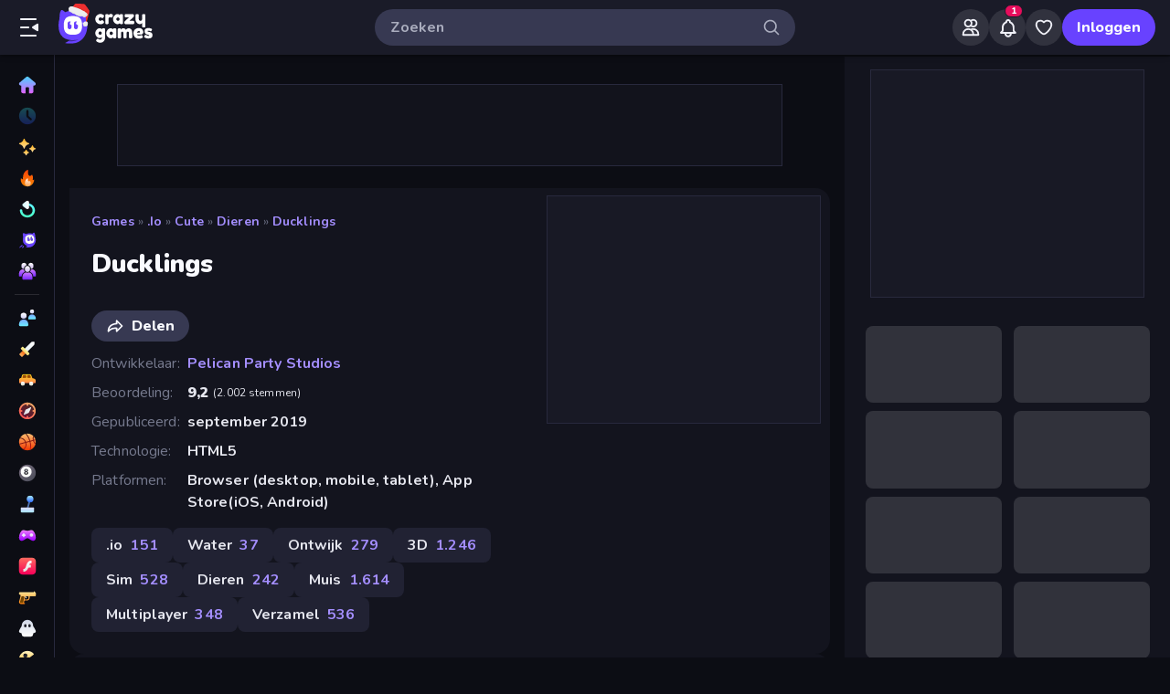

--- FILE ---
content_type: text/html; charset=utf-8
request_url: https://www.crazygames.nl/spel/ducklings
body_size: 38489
content:
<!DOCTYPE html><html lang="nl" dir="ltr" translate="no"><head><script>window.czyVariables={"countryCode":"US","device":{"os":{"name":"Mac OS","version":"10.15.7"},"browser":{"name":"Chrome","version":"131.0.0.0","major":"131"},"device":{"type":"desktop"},"engine":{"name":"Blink","version":"131.0.0.0"}},"geo":{"countryCode":"US","city":"Columbus","unlocode":"US/CBW","longitude":"-82.99879","latitude":"39.96118","region":"Ohio","regionCode":"OH","metroCode":null,"postalCode":"43215"}}</script><meta charSet="utf-8" data-next-head=""/><meta name="viewport" content="initial-scale=1.0, minimum-scale=1.0, maximum-scale=5.0, width=device-width, height=device-height" data-next-head=""/><meta name="robots" content="max-image-preview:large" data-next-head=""/><title data-next-head="">Ducklings 🐥 Speel op CrazyGames</title><link rel="manifest" href="/manifest" data-next-head=""/><meta http-equiv="Accept-CH" content="DPR" data-next-head=""/><meta name="description" content="Ducklings is een leuk .io-spel waarin je alle eendjes moet redden van de gevaren van het onderwaterleven. Gevaren zoals roekeloze bootbestuurders die tegen je aan roeien en je doelen vroegtijdig beëindigen. Blijf eendjes verzamelen en breng ze veilig thuis in je nest. Bereik doelen en laat je huis uitgroeien tot het slechtste vogelnest in de baai." data-next-head=""/><link rel="canonical" href="https://www.crazygames.nl/spel/ducklings" data-next-head=""/><link rel="alternate" hrefLang="en" href="https://www.crazygames.com/game/ducklings" data-next-head=""/><link rel="alternate" hrefLang="es" href="https://www.crazygames.com/es/game/ducklings" data-next-head=""/><link rel="alternate" hrefLang="id" href="https://www.crazygames.co.id/game/ducklings" data-next-head=""/><link rel="alternate" hrefLang="it" href="https://www.crazygames.com/it/game/ducklings" data-next-head=""/><link rel="alternate" hrefLang="nl" href="https://www.crazygames.nl/spel/ducklings" data-next-head=""/><link rel="alternate" hrefLang="fr" href="https://www.crazygames.fr/jeu/ducklings" data-next-head=""/><link rel="alternate" hrefLang="pt" href="https://www.crazygames.com.br/jogos/ducklings" data-next-head=""/><link rel="alternate" hrefLang="ru" href="https://www.crazygames.ru/igra/ducklings" data-next-head=""/><link rel="alternate" hrefLang="pl" href="https://www.crazygames.pl/gra/ducklings" data-next-head=""/><link rel="alternate" hrefLang="ro" href="https://www.crazygames.ro/joc/ducklings" data-next-head=""/><link rel="alternate" hrefLang="de" href="https://www.crazygames.com/de/game/ducklings" data-next-head=""/><link rel="alternate" hrefLang="nb" href="https://www.crazygames.no/spill/ducklings" data-next-head=""/><link rel="alternate" hrefLang="sv" href="https://www.crazygames.se/spel/ducklings" data-next-head=""/><link rel="alternate" hrefLang="fi" href="https://www.crazygames.fi/peli/ducklings" data-next-head=""/><link rel="alternate" hrefLang="uk" href="https://www.crazygames.com.ua/gra/ducklings" data-next-head=""/><link rel="alternate" hrefLang="el" href="https://www.crazygames.com/gr/game/ducklings" data-next-head=""/><link rel="alternate" hrefLang="da" href="https://www.crazygames.com/dk/game/ducklings" data-next-head=""/><link rel="alternate" hrefLang="cs" href="https://www.crazygames.cz/hra/ducklings" data-next-head=""/><link rel="alternate" hrefLang="hu" href="https://www.crazygames.hu/jatek/ducklings" data-next-head=""/><link rel="alternate" hrefLang="tr" href="https://www.crazygames.com/tr/game/ducklings" data-next-head=""/><link rel="alternate" hrefLang="ar" href="https://www.crazygames.com/ar/game/ducklings" data-next-head=""/><link rel="alternate" hrefLang="vi" href="https://www.crazygames.com/vn/game/ducklings" data-next-head=""/><link rel="alternate" hrefLang="th" href="https://www.crazygames.com/th/game/ducklings" data-next-head=""/><link rel="alternate" hrefLang="ko" href="https://www.crazygames.co.kr/%EA%B2%8C%EC%9E%84/ducklings" data-next-head=""/><link rel="alternate" hrefLang="ja" href="https://www.crazygames.com/jp/game/ducklings" data-next-head=""/><link rel="alternate" href="https://www.crazygames.com/game/ducklings" hrefLang="x-default" data-next-head=""/><meta name="theme-color" content="#212233" data-next-head=""/><meta name="HandheldFriendly" content="true" data-next-head=""/><meta name="mobile-web-app-capable" content="yes" data-next-head=""/><meta name="apple-mobile-web-app-capable" content="yes" data-next-head=""/><meta name="apple-mobile-web-app-status-bar-style" content="default" data-next-head=""/><meta property="al:android:package" content="com.crazygames.crazygamesapp" data-next-head=""/><link rel="apple-touch-icon" href="https://imgs.crazygames.com/favicons/apple-touch-icon-3.png?metadata=none&amp;quality=60&amp;width=120&amp;height=120&amp;fit=crop&amp;format=png" data-next-head=""/><link rel="apple-touch-icon" sizes="152x152" href="https://imgs.crazygames.com/favicons/apple-touch-icon-3.png?metadata=none&amp;quality=60&amp;width=152&amp;height=152&amp;fit=crop&amp;format=png" data-next-head=""/><link rel="apple-touch-icon" sizes="167x167" href="https://imgs.crazygames.com/favicons/apple-touch-icon-3.png?metadata=none&amp;quality=60&amp;width=167&amp;height=167&amp;fit=crop&amp;format=png" data-next-head=""/><link rel="apple-touch-icon" sizes="180x180" href="https://imgs.crazygames.com/favicons/apple-touch-icon-3.png?metadata=none&amp;quality=60&amp;width=180&amp;height=180&amp;fit=crop&amp;format=png" data-next-head=""/><link rel="mask-icon" href="https://imgs.crazygames.com/favicons/safari-pinned-tab.svg" color="#6842ff" data-next-head=""/><link rel="icon" href="https://imgs.crazygames.com/favicons/touch-icon.png?metadata=none&amp;quality=60&amp;width=16&amp;height=16&amp;fit=crop&amp;format=png" sizes="16x16" data-next-head=""/><link rel="icon" href="https://imgs.crazygames.com/favicons/touch-icon.png?metadata=none&amp;quality=60&amp;width=32&amp;height=32&amp;fit=crop&amp;format=png" sizes="32x32" data-next-head=""/><link rel="icon" href="https://imgs.crazygames.com/favicons/touch-icon.png?metadata=none&amp;quality=60&amp;width=48&amp;height=48&amp;fit=crop&amp;format=png" sizes="48x48" data-next-head=""/><link rel="icon" href="https://imgs.crazygames.com/favicons/touch-icon.png?metadata=none&amp;quality=60&amp;width=196&amp;height=196&amp;fit=crop&amp;format=png" sizes="196x196" data-next-head=""/><meta name="msapplication-TileColor" content="#603cba" data-next-head=""/><meta name="msapplication-TileImage" content="https://imgs.crazygames.com/favicons/touch-icon.png?metadata=none&amp;quality=60&amp;width=144&amp;height=144&amp;fit=crop&amp;format=png" data-next-head=""/><meta name="apple-mobile-web-app-title" content="Ducklings" data-next-head=""/><link rel="preconnect" href="https://fafvertizing.crazygames.com" data-next-head=""/><meta property="og:url" content="https://www.crazygames.nl/spel/ducklings" data-next-head=""/><meta property="og:title" content="Ducklings 🐥 Speel op CrazyGames" data-next-head=""/><meta property="og:description" content="Ducklings is een leuk .io-spel waarin je alle eendjes moet redden van de gevaren van het onderwaterleven. Gevaren zoals roekeloze bootbestuurders die tegen je aan roeien en je doelen vroegtijdig beëindigen. Blijf eendjes verzamelen en breng ze veilig thuis in je nest. Bereik doelen en laat je huis uitgroeien tot het slechtste vogelnest in de baai." data-next-head=""/><meta property="og:locale" content="nl_NL" data-next-head=""/><meta property="og:image" content="https://imgs.crazygames.com/ducklings/20210304172146/ducklings-cover?metadata=none&amp;quality=100&amp;width=1200&amp;height=630&amp;fit=crop" data-next-head=""/><meta property="og:image:width" content="1200" data-next-head=""/><meta property="og:image:height" content="630" data-next-head=""/><meta property="og:type" content="game" data-next-head=""/><meta property="twitter:card" content="summary_large_image" data-next-head=""/><meta property="twitter:url" content="https://www.crazygames.nl/spel/ducklings" data-next-head=""/><meta property="twitter:title" content="Ducklings 🐥 Speel op CrazyGames" data-next-head=""/><meta property="twitter:description" content="Ducklings is een leuk .io-spel waarin je alle eendjes moet redden van de gevaren van het onderwaterleven. Gevaren zoals roekeloze bootbestuurders die tegen je aan roeien en je doelen vroegtijdig beëindigen. Blijf eendjes verzamelen en breng ze veilig thuis in je nest. Bereik doelen en laat je huis uitgroeien tot het slechtste vogelnest in de baai." data-next-head=""/><meta property="twitter:image" content="https://imgs.crazygames.com/ducklings/20210304172146/ducklings-cover?metadata=none&amp;quality=100&amp;width=1200&amp;height=630&amp;fit=crop" data-next-head=""/><link href="https://cdn.privacy-mgmt.com/unified/wrapperMessagingWithoutDetection.js" rel="preload" as="script" fetchpriority="high" data-next-head=""/><link rel="preconnect" href="https://imgs.crazygames.com/"/><link rel="preconnect" href="https://builds.crazygames.com"/><link rel="preload" as="image" href="/images/background2.webp"/><meta name="wot-verification" content="93f0d04493fb0826d761"/><meta name="format-detection" content="email=no"/><link rel="preload" href="https://builds.crazygames.com/portal-web/_next/static/media/ee40bb094c99a29a-s.p.woff2" as="font" type="font/woff2" crossorigin="anonymous" data-next-font="size-adjust"/><link rel="preload" href="https://builds.crazygames.com/portal-web/_next/static/css/ef60cb35eb430044.css" as="style" crossorigin="anonymous"/><link rel="preload" href="https://builds.crazygames.com/portal-web/_next/static/css/35043f1c5a118531.css" as="style" crossorigin="anonymous"/><link rel="preload" href="https://builds.crazygames.com/portal-web/_next/static/css/986dd9a212194403.css" as="style" crossorigin="anonymous"/><link rel="preload" href="https://builds.crazygames.com/portal-web/_next/static/css/4f20380f9914d8ea.css" as="style" crossorigin="anonymous"/><link rel="preload" href="https://builds.crazygames.com/portal-web/_next/static/css/e53f27b6a247d0b8.css" as="style" crossorigin="anonymous"/><link rel="preload" href="https://builds.crazygames.com/portal-web/_next/static/css/b73264913fc6dc25.css" as="style" crossorigin="anonymous"/><link rel="preload" href="https://builds.crazygames.com/portal-web/_next/static/css/74767e99bdc1fe12.css" as="style" crossorigin="anonymous"/><meta name="sentry-trace" content="b6271a8003b468079270e64f97aaca0c-40358391b6558f74"/><meta name="baggage" content="sentry-environment=production,sentry-release=1.269.3,sentry-public_key=2caddb098d1c43b2a5e9eeb2e3475c9e,sentry-trace_id=b6271a8003b468079270e64f97aaca0c,sentry-org_id=187844"/><script type="application/ld+json" data-next-head="">{"@context":"https://schema.org","@type":"VideoObject","name":"Ducklings io All Evolutions DUCK LINGS ALL Levels 1,024","description":"Ducklings io All Evolutions DUCK LINGS ALL Levels 1,024","thumbnailUrl":"https://i.ytimg.com/vi/TYNMiQQt9qE/default.jpg","uploadDate":"2021-04-04T00:50:38Z","duration":"PT10M1S","embedUrl":"https://www.youtube.com/embed/TYNMiQQt9qE"}</script><style>.grecaptcha-badge { visibility: collapse !important; }</style><script id="beforeRender" data-nscript="beforeInteractive" crossorigin="anonymous">"use strict";(()=>{try{const n="forceIpad",r="forceAndroidTablet",c=window.czyVariables?.device?.os?.name,T=c==="Mac OS",w=c==="Linux",e=navigator.maxTouchPoints,t=window.screen,o=window.location,l=window.matchMedia("(orientation: landscape)").matches?t.height:t.width,m=T&&e>2,_=w&&e>0,i=new URL(o.href),s=i.searchParams,A=s.has(n),P=s.has(r),d=I=>s.set(I,"1"),h=()=>i.toString();m&&!A&&(d(n),o.href=h()),_&&!P&&l<900&&(d(r),o.href=h())}catch(a){console.error("Error in beforeRender script:",a)}})();</script><link rel="stylesheet" href="https://builds.crazygames.com/portal-web/_next/static/css/ef60cb35eb430044.css" crossorigin="anonymous" data-n-g=""/><link rel="stylesheet" href="https://builds.crazygames.com/portal-web/_next/static/css/35043f1c5a118531.css" crossorigin="anonymous"/><link rel="stylesheet" href="https://builds.crazygames.com/portal-web/_next/static/css/986dd9a212194403.css" crossorigin="anonymous" data-n-p=""/><link rel="stylesheet" href="https://builds.crazygames.com/portal-web/_next/static/css/4f20380f9914d8ea.css" crossorigin="anonymous"/><link rel="stylesheet" href="https://builds.crazygames.com/portal-web/_next/static/css/e53f27b6a247d0b8.css" crossorigin="anonymous"/><link rel="stylesheet" href="https://builds.crazygames.com/portal-web/_next/static/css/b73264913fc6dc25.css" crossorigin="anonymous"/><link rel="stylesheet" href="https://builds.crazygames.com/portal-web/_next/static/css/74767e99bdc1fe12.css" crossorigin="anonymous"/><noscript data-n-css=""></noscript><script defer="" crossorigin="anonymous" noModule="" src="https://builds.crazygames.com/portal-web/_next/static/chunks/polyfills-42372ed130431b0a.js"></script><script defer="" src="https://builds.crazygames.com/portal-web/_next/static/chunks/79004-d9fb68ac6a089b8a.js" crossorigin="anonymous"></script><script defer="" src="https://builds.crazygames.com/portal-web/_next/static/chunks/46307-1700f7be9164f8f9.js" crossorigin="anonymous"></script><script defer="" src="https://builds.crazygames.com/portal-web/_next/static/chunks/21730.235674a51b8adccd.js" crossorigin="anonymous"></script><script defer="" src="https://builds.crazygames.com/portal-web/_next/static/chunks/51668.f8464451f667fe5a.js" crossorigin="anonymous"></script><script defer="" src="https://builds.crazygames.com/portal-web/_next/static/chunks/57478.e57639134406391a.js" crossorigin="anonymous"></script><script defer="" src="https://builds.crazygames.com/portal-web/_next/static/chunks/16553.9ee0153a5fd99705.js" crossorigin="anonymous"></script><script src="https://builds.crazygames.com/portal-web/_next/static/chunks/webpack-aa100ec124e2b6c5.js" defer="" crossorigin="anonymous"></script><script src="https://builds.crazygames.com/portal-web/_next/static/chunks/framework-2e6772969ad61979.js" defer="" crossorigin="anonymous"></script><script src="https://builds.crazygames.com/portal-web/_next/static/chunks/main-129f7c4a53fa158b.js" defer="" crossorigin="anonymous"></script><script src="https://builds.crazygames.com/portal-web/_next/static/chunks/pages/_app-b295ee86faef15d1.js" defer="" crossorigin="anonymous"></script><script src="https://builds.crazygames.com/portal-web/_next/static/chunks/9b493bdc-e5909ac9d5177280.js" defer="" crossorigin="anonymous"></script><script src="https://builds.crazygames.com/portal-web/_next/static/chunks/17061-7999d131e9394274.js" defer="" crossorigin="anonymous"></script><script src="https://builds.crazygames.com/portal-web/_next/static/chunks/95908-2cee226b0392cce1.js" defer="" crossorigin="anonymous"></script><script src="https://builds.crazygames.com/portal-web/_next/static/chunks/12494-ec900fe8937301ca.js" defer="" crossorigin="anonymous"></script><script src="https://builds.crazygames.com/portal-web/_next/static/chunks/47213-68d919f4862f6aa4.js" defer="" crossorigin="anonymous"></script><script src="https://builds.crazygames.com/portal-web/_next/static/chunks/71121-c336cca036377601.js" defer="" crossorigin="anonymous"></script><script src="https://builds.crazygames.com/portal-web/_next/static/chunks/40889-f3cde59a1e5e9895.js" defer="" crossorigin="anonymous"></script><script src="https://builds.crazygames.com/portal-web/_next/static/chunks/31029-31475ebd28aa8d16.js" defer="" crossorigin="anonymous"></script><script src="https://builds.crazygames.com/portal-web/_next/static/chunks/6883-8b09c9b85df0466c.js" defer="" crossorigin="anonymous"></script><script src="https://builds.crazygames.com/portal-web/_next/static/chunks/34282-f81137b0485fcd99.js" defer="" crossorigin="anonymous"></script><script src="https://builds.crazygames.com/portal-web/_next/static/chunks/pages/game-fe26545bc57d1ca0.js" defer="" crossorigin="anonymous"></script><script src="https://builds.crazygames.com/portal-web/_next/static/1765271960/_buildManifest.js" defer="" crossorigin="anonymous"></script><script src="https://builds.crazygames.com/portal-web/_next/static/1765271960/_ssgManifest.js" defer="" crossorigin="anonymous"></script><style data-emotion="css-global 18of4ha">html{-webkit-font-smoothing:antialiased;-moz-osx-font-smoothing:grayscale;box-sizing:border-box;-webkit-text-size-adjust:100%;}*,*::before,*::after{box-sizing:inherit;}strong,b{font-weight:700;}body{margin:0;color:#F9FAFF;font-family:"Roboto","Helvetica","Arial",sans-serif;font-weight:400;font-size:1rem;line-height:1.5;letter-spacing:0.00938em;background-color:#0C0D14;}@media print{body{background-color:#fff;}}body::backdrop{background-color:#0C0D14;}@font-face{font-family:Nunito-fallback;size-adjust:101.44000000000005%;ascent-override:109%;src:local('Arial');}html{scrollbar-width:thin;scrollbar-color:#AAADBE transparent;}html::-webkit-scrollbar{width:6px;height:6px;background:rgba(0,0,0,0);}html::-webkit-scrollbar-thumb{background:#AAADBE;border-radius:30px;}html::-webkit-scrollbar-corner{background:rgba(0,0,0,0);}body{font-size:14px;font-family:'Nunito','Nunito Fallback',Arial,"Helvetica Neue",Helvetica,sans-serif;}button{font-family:'Nunito','Nunito Fallback',Arial,"Helvetica Neue",Helvetica,sans-serif;}h1,h2,h3,h4,h5,h6{font-family:'Nunito','Nunito Fallback',Arial,"Helvetica Neue",Helvetica,sans-serif;font-weight:900;color:#fff;margin-block:0;}h1{font-size:24px;line-height:31px;}h2{font-size:1.2rem;}@media (max-width:1509.95px){h2{font-size:0.875rem;}}h3{font-family:'Nunito','Nunito Fallback',Arial,"Helvetica Neue",Helvetica,sans-serif;font-weight:900;color:#fff;}a{-webkit-text-decoration:none;text-decoration:none;color:#fff;}</style><style data-emotion="css-global animation-61bdi0">@-webkit-keyframes animation-61bdi0{0%{-webkit-transform:rotate(0deg);-moz-transform:rotate(0deg);-ms-transform:rotate(0deg);transform:rotate(0deg);}100%{-webkit-transform:rotate(360deg);-moz-transform:rotate(360deg);-ms-transform:rotate(360deg);transform:rotate(360deg);}}@keyframes animation-61bdi0{0%{-webkit-transform:rotate(0deg);-moz-transform:rotate(0deg);-ms-transform:rotate(0deg);transform:rotate(0deg);}100%{-webkit-transform:rotate(360deg);-moz-transform:rotate(360deg);-ms-transform:rotate(360deg);transform:rotate(360deg);}}</style><style data-emotion="css 1f20jmh prljrb 6qu7l6 1r4eqz v9gl8y 148wt6v 1ibfcce 1wgsjzq 10o7b1r 17r7lae z8nxkr linpkp 1qr281x uwwqev 1s62qvg 13o7eu2 1aw1elk 1dm7ec5 ujjn8y d7g3uh 17xgtg2">.css-1f20jmh{display:-webkit-box;display:-webkit-flex;display:-ms-flexbox;display:flex;-webkit-flex-direction:column;-ms-flex-direction:column;flex-direction:column;-webkit-align-items:stretch;-webkit-box-align:stretch;-ms-flex-align:stretch;align-items:stretch;background:#0C0D14;position:relative;}.css-prljrb{border-radius:30px;-webkit-transition:all 250ms ease;transition:all 250ms ease;border:none;cursor:pointer;display:-webkit-box;display:-webkit-flex;display:-ms-flexbox;display:flex;-webkit-box-pack:center;-ms-flex-pack:center;-webkit-justify-content:center;justify-content:center;-webkit-align-items:center;-webkit-box-align:center;-ms-flex-align:center;align-items:center;font-family:'Nunito','Nunito Fallback';font-weight:800;font-size:16px;box-sizing:border-box;padding:0;background:transparent;color:#EFF0F7;height:48px;width:48px;margin-right:4px;}.css-prljrb:active{color:rgba(170, 173, 190, 0.8);}@media (hover: hover){.css-prljrb:hover{color:rgba(170, 173, 190, 0.8);}}.css-prljrb:disabled{background:#28293D;color:#474967;cursor:default;}.css-prljrb svg{height:24px;width:24px;}@media (max-width:388.95px){.css-prljrb{display:none;}}.css-6qu7l6{display:inline-block;fill:currentcolor;height:24px;width:24px;}.css-1r4eqz{color:#AAADBE;height:36px;width:36px;padding:0px;margin:0px;display:-webkit-box;display:-webkit-flex;display:-ms-flexbox;display:flex;-webkit-align-items:center;-webkit-box-align:center;-ms-flex-align:center;align-items:center;-webkit-box-pack:center;-ms-flex-pack:center;-webkit-justify-content:center;justify-content:center;position:absolute;top:2px;right:8px;}.css-1r4eqz svg{height:20px;width:20px;}.css-v9gl8y{position:absolute;inset:0;display:-webkit-box;display:-webkit-flex;display:-ms-flexbox;display:flex;-webkit-align-items:center;-webkit-box-align:center;-ms-flex-align:center;align-items:center;-webkit-box-pack:center;-ms-flex-pack:center;-webkit-justify-content:center;justify-content:center;}.css-v9gl8y span{display:inline-block;width:10px;height:10px;margin-right:2px;background:#55566A;border-radius:50%;-webkit-transform:translateY(0);-moz-transform:translateY(0);-ms-transform:translateY(0);transform:translateY(0);-webkit-animation:wave 1s infinite ease-in-out;animation:wave 1s infinite ease-in-out;}.css-v9gl8y span:nth-of-type(1){-webkit-animation-delay:0s;animation-delay:0s;}.css-v9gl8y span:nth-of-type(2){-webkit-animation-delay:0.1s;animation-delay:0.1s;}.css-v9gl8y span:nth-of-type(3){-webkit-animation-delay:0.2s;animation-delay:0.2s;}@-webkit-keyframes wave{0%,60%,100%{opacity:0.4;-webkit-transform:translateY(0);-moz-transform:translateY(0);-ms-transform:translateY(0);transform:translateY(0);-moz-transform:translateY(0);}20%{opacity:1;-webkit-transform:translateY(6px);-moz-transform:translateY(6px);-ms-transform:translateY(6px);transform:translateY(6px);-moz-transform:translateY(6px);}40%{opacity:1;-webkit-transform:translateY(-6px);-moz-transform:translateY(-6px);-ms-transform:translateY(-6px);transform:translateY(-6px);-moz-transform:translateY(-6px);}}@keyframes wave{0%,60%,100%{opacity:0.4;-webkit-transform:translateY(0);-moz-transform:translateY(0);-ms-transform:translateY(0);transform:translateY(0);-moz-transform:translateY(0);}20%{opacity:1;-webkit-transform:translateY(6px);-moz-transform:translateY(6px);-ms-transform:translateY(6px);transform:translateY(6px);-moz-transform:translateY(6px);}40%{opacity:1;-webkit-transform:translateY(-6px);-moz-transform:translateY(-6px);-ms-transform:translateY(-6px);transform:translateY(-6px);-moz-transform:translateY(-6px);}}.css-148wt6v{margin:0;-webkit-flex-shrink:0;-ms-flex-negative:0;flex-shrink:0;border-width:0;border-style:solid;border-color:rgba(255, 255, 255, 0.12);border-bottom-width:thin;margin-top:8px;margin-bottom:8px;margin-left:16px;margin-right:16px;}@media (min-width:0px){.css-1ibfcce{display:none;}}@media (min-width:1910px){.css-1ibfcce{display:block;}}.css-1ibfcce button.sidebarContactButton{width:176px;margin-left:12px;margin-top:8px;}.css-1wgsjzq{padding-left:16px;padding-right:16px;margin-top:16px;position:relative;}@media (min-width:0px){.css-1wgsjzq{display:none;}}@media (min-width:1910px){.css-1wgsjzq{display:block;}}.css-1wgsjzq button{min-width:unset;width:165px;}.css-10o7b1r{border-radius:30px;-webkit-transition:all 250ms ease;transition:all 250ms ease;border:1px solid #EFF0F7;cursor:pointer;display:-webkit-box;display:-webkit-flex;display:-ms-flexbox;display:flex;-webkit-box-pack:center;-ms-flex-pack:center;-webkit-justify-content:center;justify-content:center;-webkit-align-items:center;-webkit-box-align:center;-ms-flex-align:center;align-items:center;font-family:'Nunito','Nunito Fallback';font-weight:800;font-size:16px;box-sizing:border-box;padding:8px 16px;background:transparent;color:#EFF0F7;height:40px;margin-right:4px;margin-left:4px;border-width:2px;border-color:#2F3148;height:35px;min-width:35px;width:35px;}.css-10o7b1r:active{border-color:rgba(135, 138, 158, 0.7);}@media (hover: hover){.css-10o7b1r:hover{color:rgba(170, 173, 190, 0.8);}}.css-10o7b1r:disabled{background:#28293D;color:#474967;cursor:default;}.css-10o7b1r svg{height:20px;width:20px;margin-right:8px;}.css-10o7b1r:focus{outline:none;}.css-10o7b1r:hover{border-width:2px;border-color:#6842FF;}.css-10o7b1r svg{margin-right:0;}.css-17r7lae{display:inline-block;fill:currentcolor;height:24px;width:24px;min-width:15px;width:15px;height:15px;}.css-z8nxkr{margin-top:60px;padding-top:var(--safe-area-inset-top, env(safe-area-inset-top, 0));}@media (max-width:1909.95px){.css-z8nxkr{padding-left:60px;}}@media (min-width:1910px){.css-z8nxkr{padding-left:200px;}}.css-linpkp{position:fixed;left:0;right:0;z-index:-1;height:100vh;}.css-1qr281x{position:absolute;overflow:hidden;bottom:0;left:0;right:0;top:0;width:100%;height:100%;background-image:url(/images/background2.webp);background-repeat:repeat;}.css-uwwqev{width:100%;height:100%;}.css-1s62qvg{display:inline-block;color:#1A1B28;-webkit-animation:animation-61bdi0 1.4s linear infinite;animation:animation-61bdi0 1.4s linear infinite;color:white;}.css-13o7eu2{display:block;}.css-1aw1elk{stroke:currentColor;stroke-dasharray:80px,200px;stroke-dashoffset:0;}.css-1dm7ec5>div{background:#fff;}.css-ujjn8y{display:grid;-webkit-box-flex-flow:row wrap;-webkit-flex-flow:row wrap;-ms-flex-flow:row wrap;flex-flow:row wrap;box-sizing:border-box;content-visibility:visible;margin-top:-4px;margin-left:-4px;padding:0;width:100%;-webkit-column-gap:6px;column-gap:6px;row-gap:6px;margin:0;}@media only screen and (max-width: 959px){.css-ujjn8y{-webkit-box-pack:center;-ms-flex-pack:center;-webkit-justify-content:center;justify-content:center;padding-left:inherit;}}@media (max-width:1081.95px){.css-ujjn8y{padding-right:0;padding-left:0;margin-left:0;width:100%;}}.css-ujjn8y .skeleton{margin:4px;height:0!important;padding-top:calc(100 / 178 * (100% - 4px))!important;}@media (min-width:1778px){.css-ujjn8y .skeleton{margin:6px;}}.css-ujjn8y a{box-sizing:content-box;}@media (min-width:0px){.css-ujjn8y a{margin:2px;}}@media (min-width:1778px){.css-ujjn8y a{margin:4px;}}.css-d7g3uh{display:block;background-color:rgba(249, 250, 255, 0.13);height:1.2em;position:relative;border-radius:8px;}.css-17xgtg2{border-radius:30px;-webkit-transition:all 250ms ease;transition:all 250ms ease;border:none;cursor:pointer;display:-webkit-box;display:-webkit-flex;display:-ms-flexbox;display:flex;-webkit-box-pack:center;-ms-flex-pack:center;-webkit-justify-content:center;justify-content:center;-webkit-align-items:center;-webkit-box-align:center;-ms-flex-align:center;align-items:center;font-family:'Nunito','Nunito Fallback';font-weight:800;font-size:16px;box-sizing:border-box;padding:8px 16px;background:#6842FF;color:#F9FAFF;height:40px;}.css-17xgtg2:active{background:rgba(134, 104, 255, 0.7);}@media (hover: hover){.css-17xgtg2:hover{background:#8668FF;}}.css-17xgtg2:disabled{background:#28293D;color:#474967;cursor:default;}.css-17xgtg2 svg{height:20px;width:20px;margin-right:8px;}.css-17xgtg2:focus{outline:none;}</style></head><body dir="ltr"><link rel="preload" as="image" href="/images/logo/themed/christmas.svg"/><link rel="preload" as="image" href="/images/logo/logo-ziggy.svg"/><link rel="preload" as="image" href="/images/logo/logo-text.svg"/><link rel="preload" as="image" href="/images/background2.webp"/><link rel="preload" as="image" href="https://imgs.crazygames.com/store-logos/apple-store.png?metadata=none&amp;quality=60"/><link rel="preload" as="image" href="https://imgs.crazygames.com/store-logos/google-store-button.png?metadata=none&amp;quality=60"/><div id="__next"><div class="__className_f9243e css-1f20jmh"><div id="czyHeader" class="Header_root__uPVep"><div class="Header_leftSection__iw1d6"><!--$--><button aria-label="Zijbalk openen/sluiten" class="css-prljrb"><svg viewBox="0 0 24 24" focusable="false" aria-hidden="true" class="css-6qu7l6"><path xmlns="http://www.w3.org/2000/svg" fill-rule="evenodd" clip-rule="evenodd" d="M19 4C19.5523 4 20 3.55229 20 3C20 2.44772 19.5523 2 19 2L3 2C2.44772 2 2 2.44772 2 3C2 3.55228 2.44772 4 3 4L19 4ZM20.47 7.95628L15.3568 11.152C14.7301 11.5437 14.7301 12.4564 15.3568 12.848L20.47 16.0438C21.136 16.4601 22 15.9812 22 15.1958V8.80427C22 8.01884 21.136 7.54 20.47 7.95628ZM11 13C11.5523 13 12 12.5523 12 12C12 11.4477 11.5523 11 11 11L3 11C2.44771 11 2 11.4477 2 12C2 12.5523 2.44771 13 3 13L11 13ZM20 21C20 21.5523 19.5523 22 19 22L3 22C2.44771 22 2 21.5523 2 21C2 20.4477 2.44771 20 3 20L19 20C19.5523 20 20 20.4477 20 21Z"></path></svg></button><a href="https://www.crazygames.nl/"><div class="Logo_root__7FaDg"><div class="Logo_logoZiggy__VK9Z_"><img src="/images/logo/themed/christmas.svg" class="ThemedLogo_themedLogo__808vT ThemedLogo_christmas__vzs9h" alt="Christmas"/><img src="/images/logo/logo-ziggy.svg" alt="CrazyGames" class="Logo_logoImage__nJAeB"/></div><img src="/images/logo/logo-text.svg" alt="CrazyGames" id="logoTextSvg" class="Logo_logoText__HTz9A"/></div></a><!--/$--></div><form class="TopSearch_topSearchForm__b9Z8c TopSearch_isDesktop__2eSKm" autoComplete="off"><input class="TopSearch_searchInput__Nbapa TopSearch_topSearchInput__mCCPQ TopSearch_isDesktop__2eSKm" id="search-input" placeholder="Zoeken"/><div class="MuiBox-root css-1r4eqz"><svg viewBox="0 0 24 24" focusable="false" aria-hidden="true" class="css-6qu7l6"><path fill-rule="evenodd" clip-rule="evenodd" d="M10.5 4C6.91015 4 4 6.91015 4 10.5C4 14.0899 6.91015 17 10.5 17C14.0899 17 17 14.0899 17 10.5C17 6.91015 14.0899 4 10.5 4ZM2 10.5C2 5.80558 5.80558 2 10.5 2C15.1944 2 19 5.80558 19 10.5C19 15.1944 15.1944 19 10.5 19C5.80558 19 2 15.1944 2 10.5Z"></path><path fill-rule="evenodd" clip-rule="evenodd" d="M15.2929 15.2929C15.6834 14.9024 16.3166 14.9024 16.7071 15.2929L21.7071 20.2929C22.0976 20.6834 22.0976 21.3166 21.7071 21.7071C21.3166 22.0976 20.6834 22.0976 20.2929 21.7071L15.2929 16.7071C14.9024 16.3166 14.9024 15.6834 15.2929 15.2929Z"></path></svg></div></form><div class="Header_rightSection__fcQ4k"><div class="UserPortalIcons_loaderWrapper__GQ52l"><div class="css-v9gl8y"><span></span><span></span><span></span></div></div></div></div><div class="CrazyModal_modalBackdrop__aVtO_ Header_headerBackdrop__poPEJ"></div><!--$--><nav id="mainNav" class="Sidebar_main___ex0V Sidebar_isDesktop__aieVO"><div class="Sidebar_container__CqXNx" id="sidebarContainer"><a aria-label="Home" href="https://www.crazygames.nl/"><div class="Sidebar_link__Tbdup"><img src="https://imgs.crazygames.com/icon/Home.svg" loading="lazy" alt="Home icon"/><div class="Sidebar_labelContainer__qHPDa">Home</div></div></a><div class="Sidebar_link__Tbdup Sidebar_disabled__g_rzR"><img src="https://imgs.crazygames.com/icon/Recent.svg" loading="lazy" alt="Recent icon"/><div class="Sidebar_labelContainer__qHPDa">Recent</div></div><a aria-label="Nieuw" href="https://www.crazygames.nl/nieuw"><div class="Sidebar_link__Tbdup"><img src="https://imgs.crazygames.com/icon/New.svg" loading="lazy" alt="New icon"/><div class="Sidebar_labelContainer__qHPDa">Nieuw</div></div></a><a aria-label="Trending" href="https://www.crazygames.nl/hot"><div class="Sidebar_link__Tbdup"><img src="https://imgs.crazygames.com/icon/Trending.svg" loading="lazy" alt="Trending icon"/><div class="Sidebar_labelContainer__qHPDa">Trending</div></div></a><a aria-label="Updates" href="https://www.crazygames.nl/updated"><div class="Sidebar_link__Tbdup"><img src="https://imgs.crazygames.com/icon/Updated.svg" loading="lazy" alt="Updated icon"/><div class="Sidebar_labelContainer__qHPDa">Updates</div></div></a><a aria-label="Originals" href="https://www.crazygames.nl/originals"><div class="Sidebar_link__Tbdup"><img src="https://imgs.crazygames.com/icon/Originals.svg" loading="lazy" alt="Originals icon"/><div class="Sidebar_labelContainer__qHPDa">Originals</div></div></a><a aria-label="Multiplayer" href="https://www.crazygames.nl/multiplayer"><div class="Sidebar_link__Tbdup"><img src="https://imgs.crazygames.com/icon/Multiplayer.svg" loading="lazy" alt="Multiplayer icon"/><div class="Sidebar_labelContainer__qHPDa">Multiplayer</div></div></a><hr class="MuiDivider-root MuiDivider-fullWidth css-148wt6v"/><a aria-label="2 Speler" href="https://www.crazygames.nl/tag/2-speler"><div class="Sidebar_link__Tbdup"><img src="https://imgs.crazygames.com/icon/2players.svg" loading="lazy" alt="Two Players icon"/><div class="Sidebar_labelContainer__qHPDa">2 Speler</div></div></a><a aria-label="Actie" href="https://www.crazygames.nl/categorie/actie"><div class="Sidebar_link__Tbdup"><img src="https://imgs.crazygames.com/icon/Action.svg" loading="lazy" alt="Action icon"/><div class="Sidebar_labelContainer__qHPDa">Actie</div></div></a><a aria-label="Auto" href="https://www.crazygames.nl/tag/auto"><div class="Sidebar_link__Tbdup"><img src="https://imgs.crazygames.com/icon/Car.svg" loading="lazy" alt="Car icon"/><div class="Sidebar_labelContainer__qHPDa">Auto</div></div></a><a aria-label="Avontuur" href="https://www.crazygames.nl/categorie/avontuur"><div class="Sidebar_link__Tbdup"><img src="https://imgs.crazygames.com/icon/Adventure.svg" loading="lazy" alt="Adventure icon"/><div class="Sidebar_labelContainer__qHPDa">Avontuur</div></div></a><a aria-label="Basketbal" href="https://www.crazygames.nl/tag/basketbal"><div class="Sidebar_link__Tbdup"><img src="https://imgs.crazygames.com/icon/Basketball.svg" loading="lazy" alt="Basketball icon"/><div class="Sidebar_labelContainer__qHPDa">Basketbal</div></div></a><a aria-label="Biljart" href="https://www.crazygames.nl/tag/biljart"><div class="Sidebar_link__Tbdup"><img src="https://imgs.crazygames.com/icon/Pool.svg" loading="lazy" alt="Pool icon"/><div class="Sidebar_labelContainer__qHPDa">Biljart</div></div></a><a aria-label="Casual" href="https://www.crazygames.nl/categorie/casual"><div class="Sidebar_link__Tbdup"><img src="https://imgs.crazygames.com/icon/Casual.svg" loading="lazy" alt="Casual icon"/><div class="Sidebar_labelContainer__qHPDa">Casual</div></div></a><a aria-label="Controller" href="https://www.crazygames.nl/tag/controller"><div class="Sidebar_link__Tbdup"><img src="https://imgs.crazygames.com/icon/Controller.svg" loading="lazy" alt="Controller icon"/><div class="Sidebar_labelContainer__qHPDa">Controller</div></div></a><a aria-label="Flash" href="https://www.crazygames.nl/tag/flash"><div class="Sidebar_link__Tbdup"><img src="https://imgs.crazygames.com/icon/Flash.svg" loading="lazy" alt="Flash icon"/><div class="Sidebar_labelContainer__qHPDa">Flash</div></div></a><a aria-label="FPS" href="https://www.crazygames.nl/tag/fps"><div class="Sidebar_link__Tbdup"><img src="https://imgs.crazygames.com/icon/FPS.svg" loading="lazy" alt="FPS icon"/><div class="Sidebar_labelContainer__qHPDa">FPS</div></div></a><a aria-label="Horror" href="https://www.crazygames.nl/tag/horror"><div class="Sidebar_link__Tbdup"><img src="https://imgs.crazygames.com/icon/Horror.svg" loading="lazy" alt="Horror icon"/><div class="Sidebar_labelContainer__qHPDa">Horror</div></div></a><a aria-label=".io" href="https://www.crazygames.nl/categorie/io"><div class="Sidebar_link__Tbdup"><img src="https://imgs.crazygames.com/icon/io.svg" loading="lazy" alt="Io icon"/><div class="Sidebar_labelContainer__qHPDa">.io</div></div></a><a aria-label="Kaart" href="https://www.crazygames.nl/tag/kaart"><div class="Sidebar_link__Tbdup"><img src="https://imgs.crazygames.com/icon/Card.svg" loading="lazy" alt="Card icon"/><div class="Sidebar_labelContainer__qHPDa">Kaart</div></div></a><a aria-label="Klik" href="https://www.crazygames.nl/categorie/klik"><div class="Sidebar_link__Tbdup"><img src="https://imgs.crazygames.com/icon/Clicker.svg" loading="lazy" alt="Clicker icon"/><div class="Sidebar_labelContainer__qHPDa">Klik</div></div></a><a aria-label="Mahjong" href="https://www.crazygames.nl/tag/mahjong"><div class="Sidebar_link__Tbdup"><img src="https://imgs.crazygames.com/icon/Mahjong.svg" loading="lazy" alt="Mahjong icon"/><div class="Sidebar_labelContainer__qHPDa">Mahjong</div></div></a><a aria-label="Minecraft" href="https://www.crazygames.nl/tag/minecraft"><div class="Sidebar_link__Tbdup"><img src="https://imgs.crazygames.com/icon/Minecraft.svg" loading="lazy" alt="Minecraft icon"/><div class="Sidebar_labelContainer__qHPDa">Minecraft</div></div></a><a aria-label="Motor" href="https://www.crazygames.nl/tag/motor"><div class="Sidebar_link__Tbdup"><img src="https://imgs.crazygames.com/icon/Bike.svg" loading="lazy" alt="Bike icon"/><div class="Sidebar_labelContainer__qHPDa">Motor</div></div></a><a aria-label="Puzzel" href="https://www.crazygames.nl/categorie/puzzel"><div class="Sidebar_link__Tbdup"><img src="https://imgs.crazygames.com/icon/Puzzle.svg" loading="lazy" alt="Puzzle icon"/><div class="Sidebar_labelContainer__qHPDa">Puzzel</div></div></a><a aria-label="Race" href="https://www.crazygames.nl/categorie/race"><div class="Sidebar_link__Tbdup"><img src="https://imgs.crazygames.com/icon/Driving.svg" loading="lazy" alt="Driving icon"/><div class="Sidebar_labelContainer__qHPDa">Race</div></div></a><a aria-label="Schiet" href="https://www.crazygames.nl/categorie/schieten"><div class="Sidebar_link__Tbdup"><img src="https://imgs.crazygames.com/icon/Shooting.svg" loading="lazy" alt="Shooting icon"/><div class="Sidebar_labelContainer__qHPDa">Schiet</div></div></a><a aria-label="Sport" href="https://www.crazygames.nl/categorie/sport"><div class="Sidebar_link__Tbdup"><img src="https://imgs.crazygames.com/icon/Sports.svg" loading="lazy" alt="Sports icon"/><div class="Sidebar_labelContainer__qHPDa">Sport</div></div></a><a aria-label="Stick" href="https://www.crazygames.nl/tag/stick"><div class="Sidebar_link__Tbdup"><img src="https://imgs.crazygames.com/icon/Stickman.svg" loading="lazy" alt="Stickman icon"/><div class="Sidebar_labelContainer__qHPDa">Stick</div></div></a><a aria-label="Thinky" href="https://www.crazygames.nl/tag/thinky"><div class="Sidebar_link__Tbdup"><img src="https://imgs.crazygames.com/icon/Thinky.svg" loading="lazy" alt="Thinky icon"/><div class="Sidebar_labelContainer__qHPDa">Thinky</div></div></a><a aria-label="Tower Defense" href="https://www.crazygames.nl/tag/tower-defense"><div class="Sidebar_link__Tbdup"><img src="https://imgs.crazygames.com/icon/TowerDefense.svg" loading="lazy" alt="TowerDefense icon"/><div class="Sidebar_labelContainer__qHPDa">Tower Defense</div></div></a><a aria-label="Vlucht" href="https://www.crazygames.nl/tag/vlucht"><div class="Sidebar_link__Tbdup"><img src="https://imgs.crazygames.com/icon/Escape.svg" loading="lazy" alt="Escape icon"/><div class="Sidebar_labelContainer__qHPDa">Vlucht</div></div></a><a aria-label="Voetbal" href="https://www.crazygames.nl/tag/voetbal"><div class="Sidebar_link__Tbdup"><img src="https://imgs.crazygames.com/icon/Soccer.svg" loading="lazy" alt="Soccer icon"/><div class="Sidebar_labelContainer__qHPDa">Voetbal</div></div></a><hr class="MuiDivider-root MuiDivider-fullWidth css-148wt6v"/><a aria-label="Tags" href="https://www.crazygames.nl/tags"><div class="Sidebar_link__Tbdup"><img src="https://imgs.crazygames.com/icon/Tags.svg" loading="lazy" alt="Tags icon"/><div class="Sidebar_labelContainer__qHPDa">Tags</div></div></a><div class="MuiBox-root css-1ibfcce" id="sidebar-hidden"><button class="Button_czyButton__y8IRs Button_czyButton--contained--purple__OBSeL Button_czyButton--height34__0zFYJ sidebarContactButton"><svg viewBox="0 0 24 24" focusable="false" aria-hidden="true" class="css-6qu7l6"><path fill-rule="evenodd" clip-rule="evenodd" d="M1.99998 7C1.99998 5.34315 3.34313 4 4.99998 4H19C20.6568 4 22 5.34315 22 7V7.98448C22.0001 7.99422 22.0001 8.00395 22 8.01368V17C22 18.6569 20.6568 20 19 20H4.99998C3.34313 20 1.99998 18.6569 1.99998 17V8.01367C1.99984 8.00395 1.99984 7.99422 1.99998 7.98449V7ZM3.99998 9.86852V17C3.99998 17.5523 4.4477 18 4.99998 18H19C19.5523 18 20 17.5523 20 17V9.86852L13.6641 14.0925C12.6564 14.7642 11.3436 14.7642 10.3359 14.0925L3.99998 9.86852ZM20 7.46482L12.5547 12.4283C12.2188 12.6523 11.7812 12.6523 11.4453 12.4283L3.99998 7.46482V7C3.99998 6.44772 4.4477 6 4.99998 6H19C19.5523 6 20 6.44772 20 7V7.46482Z"></path></svg>Contact</button><div class="MuiBox-root css-1wgsjzq" id="sidebar-language-selector"><div class="LocaleSelector_localeSelectorWrapper__blDKU"><button type="button" class="Dropdown_selectButton__kNaYk LocaleSelector_localeSelectorButton__wA_bX" data-menu-trigger="true">Nederlands<svg viewBox="0 0 30 30" focusable="false" aria-hidden="true" class="css-6qu7l6"><path fill-rule="evenodd" clip-rule="evenodd" d="M2.71778 11.6227C3.2023 10.7075 4.33698 10.3584 5.25218 10.8429L15.8772 16.4679C16.7924 16.9524 17.1415 18.0871 16.657 19.0023C16.1725 19.9175 15.0378 20.2666 14.1226 19.7821L3.4976 14.1571C2.5824 13.6726 2.23327 12.5379 2.71778 11.6227Z"></path><path fill-rule="evenodd" clip-rule="evenodd" d="M27.282 11.6227C26.7975 10.7075 25.6628 10.3584 24.7476 10.8429L14.1226 16.4679C13.2074 16.9524 12.8583 18.0871 13.3428 19.0023C13.8273 19.9175 14.962 20.2666 15.8772 19.7821L26.5022 14.1571C27.4174 13.6726 27.7665 12.5379 27.282 11.6227Z"></path></svg></button><div class="Dropdown_dropdownPopper__nek4W" style="position:absolute;top:0;left:0;width:0;display:none;z-index:1500;margin-top:-34px"><ul class="Dropdown_listBox__hZZvB" role="menu"><li role="menuitem" aria-disabled="true" style="cursor:default;opacity:0.5">Nederlands</li><a href="https://www.crazygames.cz/hra/ducklings" target="_blank" class="LocaleSelector_localeSelectorAnchor__sQcYT"><li role="menuitem" aria-disabled="false" style="cursor:pointer;opacity:1">čeština</li></a><a href="https://www.crazygames.com/dk/game/ducklings" target="_blank" class="LocaleSelector_localeSelectorAnchor__sQcYT"><li role="menuitem" aria-disabled="false" style="cursor:pointer;opacity:1">Dansk</li></a><a href="https://www.crazygames.com/de/game/ducklings" target="_blank" class="LocaleSelector_localeSelectorAnchor__sQcYT"><li role="menuitem" aria-disabled="false" style="cursor:pointer;opacity:1">Deutsch</li></a><a href="https://www.crazygames.com/game/ducklings" target="_blank" class="LocaleSelector_localeSelectorAnchor__sQcYT"><li role="menuitem" aria-disabled="false" style="cursor:pointer;opacity:1">English</li></a><a href="https://www.crazygames.com/es/game/ducklings" target="_blank" class="LocaleSelector_localeSelectorAnchor__sQcYT"><li role="menuitem" aria-disabled="false" style="cursor:pointer;opacity:1">Español</li></a><a href="https://www.crazygames.fr/jeu/ducklings" target="_blank" class="LocaleSelector_localeSelectorAnchor__sQcYT"><li role="menuitem" aria-disabled="false" style="cursor:pointer;opacity:1">Français</li></a><a href="https://www.crazygames.co.id/game/ducklings" target="_blank" class="LocaleSelector_localeSelectorAnchor__sQcYT"><li role="menuitem" aria-disabled="false" style="cursor:pointer;opacity:1">Indonesia</li></a><a href="https://www.crazygames.com/it/game/ducklings" target="_blank" class="LocaleSelector_localeSelectorAnchor__sQcYT"><li role="menuitem" aria-disabled="false" style="cursor:pointer;opacity:1">Italiano</li></a><a href="https://www.crazygames.hu/jatek/ducklings" target="_blank" class="LocaleSelector_localeSelectorAnchor__sQcYT"><li role="menuitem" aria-disabled="false" style="cursor:pointer;opacity:1">Magyar</li></a><a href="https://www.crazygames.no/spill/ducklings" target="_blank" class="LocaleSelector_localeSelectorAnchor__sQcYT"><li role="menuitem" aria-disabled="false" style="cursor:pointer;opacity:1">Norsk</li></a><a href="https://www.crazygames.pl/gra/ducklings" target="_blank" class="LocaleSelector_localeSelectorAnchor__sQcYT"><li role="menuitem" aria-disabled="false" style="cursor:pointer;opacity:1">Polski</li></a><a href="https://www.crazygames.com.br/jogos/ducklings" target="_blank" class="LocaleSelector_localeSelectorAnchor__sQcYT"><li role="menuitem" aria-disabled="false" style="cursor:pointer;opacity:1">Português</li></a><a href="https://www.crazygames.ro/joc/ducklings" target="_blank" class="LocaleSelector_localeSelectorAnchor__sQcYT"><li role="menuitem" aria-disabled="false" style="cursor:pointer;opacity:1">Română</li></a><a href="https://www.crazygames.fi/peli/ducklings" target="_blank" class="LocaleSelector_localeSelectorAnchor__sQcYT"><li role="menuitem" aria-disabled="false" style="cursor:pointer;opacity:1">Suomi</li></a><a href="https://www.crazygames.se/spel/ducklings" target="_blank" class="LocaleSelector_localeSelectorAnchor__sQcYT"><li role="menuitem" aria-disabled="false" style="cursor:pointer;opacity:1">Svenska</li></a><a href="https://www.crazygames.com/vn/game/ducklings" target="_blank" class="LocaleSelector_localeSelectorAnchor__sQcYT"><li role="menuitem" aria-disabled="false" style="cursor:pointer;opacity:1">Tiếng Việt</li></a><a href="https://www.crazygames.com/tr/game/ducklings" target="_blank" class="LocaleSelector_localeSelectorAnchor__sQcYT"><li role="menuitem" aria-disabled="false" style="cursor:pointer;opacity:1">Türkçe</li></a><a href="https://www.crazygames.com/gr/game/ducklings" target="_blank" class="LocaleSelector_localeSelectorAnchor__sQcYT"><li role="menuitem" aria-disabled="false" style="cursor:pointer;opacity:1">Ελληνικά</li></a><a href="https://www.crazygames.ru/igra/ducklings" target="_blank" class="LocaleSelector_localeSelectorAnchor__sQcYT"><li role="menuitem" aria-disabled="false" style="cursor:pointer;opacity:1">Русский</li></a><a href="https://www.crazygames.com.ua/gra/ducklings" target="_blank" class="LocaleSelector_localeSelectorAnchor__sQcYT"><li role="menuitem" aria-disabled="false" style="cursor:pointer;opacity:1">Українська</li></a><a href="https://www.crazygames.com/ar/game/ducklings" target="_blank" class="LocaleSelector_localeSelectorAnchor__sQcYT"><li role="menuitem" aria-disabled="false" style="cursor:pointer;opacity:1">عربي</li></a><a href="https://www.crazygames.com/th/game/ducklings" target="_blank" class="LocaleSelector_localeSelectorAnchor__sQcYT"><li role="menuitem" aria-disabled="false" style="cursor:pointer;opacity:1">ไทย</li></a><a href="https://www.crazygames.co.kr/%EA%B2%8C%EC%9E%84/ducklings" target="_blank" class="LocaleSelector_localeSelectorAnchor__sQcYT"><li role="menuitem" aria-disabled="false" style="cursor:pointer;opacity:1">한국어</li></a><a href="https://www.crazygames.com/jp/game/ducklings" target="_blank" class="LocaleSelector_localeSelectorAnchor__sQcYT"><li role="menuitem" aria-disabled="false" style="cursor:pointer;opacity:1">日本語</li></a></ul></div></div></div><div class="Sidebar_linksContainer__n3z0G sidebarLinks Sidebar_isDesktop__aieVO"><a target="_blank" rel="external nofollow" href="https://about.crazygames.com"><span class="Sidebar_sidebarSpan__fHyyG">Over ons</span></a><a target="_blank" rel="external nofollow" href="https://developer.crazygames.com"><span class="Sidebar_sidebarSpan__fHyyG">Spelontwikkelaars</span></a><a target="_blank" rel="external nofollow" href="https://kids.crazygames.com"><span class="Sidebar_sidebarSpan__fHyyG">Kindersite</span></a><a target="_blank" rel="external nofollow" href="https://crazygames.recruitee.com/"><span class="Sidebar_sidebarSpan__fHyyG">Jobs</span></a><a href="https://www.crazygames.nl/voorwaarden"><span class="Sidebar_sidebarSpan__fHyyG">Gebruiksvoorwaarden</span></a><a href="https://www.crazygames.nl/privacy"><span class="Sidebar_sidebarSpan__fHyyG">Privacy</span></a><a href="https://www.crazygames.nl/sitemap/games"><span class="Sidebar_sidebarSpan__fHyyG">Alle games</span></a></div><div style="display:flex;flex-flow:row wrap;row-gap:8px;margin-top:16px;margin-left:8px"><button href="https://www.tiktok.com/@crazygames" target="_blank" rel="me" aria-label="tiktok" class="css-10o7b1r"><svg viewBox="0 0 17 19" focusable="false" aria-hidden="true" class="css-17r7lae"><path fill-rule="evenodd" clip-rule="evenodd" d="M16.003 7.92466C14.4917 7.92826 13.0175 7.45898 11.7886 6.58311V12.6917C11.7882 13.8231 11.4409 14.9274 10.7931 15.8569C10.1454 16.7864 9.22803 17.4969 8.16379 17.8934C7.09955 18.2898 5.93912 18.3532 4.83767 18.0753C3.73623 17.7973 2.74626 17.1911 2.00015 16.3378C1.25403 15.4845 0.787339 14.4248 0.662465 13.3002C0.537591 12.1757 0.76049 11.04 1.30136 10.0451C1.84223 9.05006 2.67528 8.2432 3.68913 7.73236C4.70298 7.22151 5.84931 7.03103 6.97482 7.18638V10.2588C6.45978 10.0975 5.90673 10.1023 5.39463 10.2727C4.88253 10.443 4.43758 10.7701 4.12332 11.2072C3.80906 11.6444 3.64156 12.1692 3.64474 12.7068C3.64792 13.2444 3.82162 13.7672 4.14103 14.2006C4.46044 14.634 4.90923 14.9559 5.4233 15.1202C5.93738 15.2845 6.49046 15.2829 7.00355 15.1155C7.51664 14.9482 7.96351 14.6237 8.28034 14.1884C8.59717 13.7531 8.76776 13.2293 8.76775 12.6917V0.75H11.7886C11.7865 1.004 11.8079 1.25766 11.8524 1.50776C11.9574 2.06608 12.1757 2.59721 12.4939 3.06866C12.8121 3.54011 13.2235 3.94197 13.703 4.24966C14.3853 4.69881 15.1851 4.93821 16.003 4.93804V7.92466Z"></path></svg></button><button href="https://discord.com/invite/crazygames" target="_blank" rel="me" aria-label="discordInvite" class="css-10o7b1r"><svg viewBox="0 0 24 24" focusable="false" aria-hidden="true" class="css-17r7lae"><path xmlns="http://www.w3.org/2000/svg" d="M18.9307 5.24409C17.6558 4.66911 16.2892 4.24412 14.86 4.00246C14.8473 4.00002 14.8341 4.00159 14.8223 4.00696C14.8105 4.01234 14.8007 4.02125 14.7942 4.03246C14.6192 4.33995 14.4242 4.74077 14.2875 5.05743C12.7718 4.83097 11.2309 4.83097 9.71518 5.05743C9.56296 4.70649 9.39131 4.3643 9.20103 4.03246C9.19458 4.02111 9.18482 4.012 9.17306 4.00634C9.16129 4.00068 9.14809 3.99875 9.13519 4.00079C7.7069 4.24245 6.34028 4.66744 5.06448 5.24326C5.0535 5.24786 5.0442 5.25571 5.03781 5.26576C2.44455 9.07815 1.73374 12.7964 2.0829 16.4679C2.08387 16.4769 2.08666 16.4856 2.0911 16.4935C2.09554 16.5014 2.10154 16.5083 2.10873 16.5138C3.62235 17.6158 5.31059 18.4552 7.10275 18.997C7.11525 19.0009 7.12861 19.0009 7.1411 18.997C7.15358 18.9931 7.16461 18.9856 7.17275 18.9754C7.5584 18.4596 7.90014 17.9124 8.19439 17.3396C8.19847 17.3317 8.20083 17.3231 8.20129 17.3143C8.20175 17.3055 8.20032 17.2967 8.19708 17.2884C8.19384 17.2802 8.18887 17.2728 8.18251 17.2667C8.17615 17.2605 8.16855 17.2558 8.16022 17.2529C7.62191 17.0502 7.10032 16.8056 6.60027 16.5213C6.59128 16.5161 6.58371 16.5089 6.57823 16.5001C6.57275 16.4913 6.56954 16.4813 6.56888 16.471C6.56822 16.4607 6.57013 16.4503 6.57445 16.4409C6.57876 16.4315 6.58534 16.4233 6.5936 16.4171C6.6986 16.3396 6.80359 16.2588 6.90359 16.1779C6.91259 16.1707 6.92344 16.166 6.93491 16.1646C6.94639 16.1631 6.95805 16.1648 6.96859 16.1696C10.241 17.6396 13.7851 17.6396 17.0191 16.1696C17.0297 16.1646 17.0415 16.1626 17.0531 16.1639C17.0648 16.1652 17.0758 16.1698 17.085 16.1771C17.185 16.2588 17.2891 16.3396 17.395 16.4171C17.4033 16.4232 17.41 16.4313 17.4144 16.4406C17.4189 16.4499 17.421 16.4602 17.4205 16.4705C17.42 16.4808 17.4169 16.4909 17.4116 16.4997C17.4063 16.5086 17.3988 16.516 17.39 16.5213C16.8916 16.8079 16.3733 17.0504 15.8292 17.2521C15.8208 17.2551 15.8132 17.2599 15.8068 17.2661C15.8005 17.2723 15.7955 17.2798 15.7923 17.2881C15.789 17.2964 15.7876 17.3052 15.7881 17.3141C15.7886 17.323 15.7909 17.3317 15.795 17.3396C16.095 17.9121 16.4383 18.457 16.8158 18.9745C16.8237 18.9851 16.8346 18.9931 16.8471 18.9973C16.8596 19.0014 16.8732 19.0016 16.8858 18.9979C18.681 18.4576 20.372 17.6177 21.8873 16.5138C21.8947 16.5086 21.9009 16.5019 21.9055 16.4941C21.9101 16.4864 21.913 16.4777 21.914 16.4688C22.3306 12.2239 21.2157 8.53566 18.9566 5.26742C18.951 5.2568 18.9419 5.24852 18.9307 5.24409ZM8.68354 14.2322C7.69857 14.2322 6.88609 13.3414 6.88609 12.2489C6.88609 11.1556 7.68274 10.2656 8.68354 10.2656C9.69184 10.2656 10.4968 11.1631 10.481 12.2489C10.481 13.3422 9.68435 14.2322 8.68354 14.2322ZM15.3292 14.2322C14.3434 14.2322 13.5317 13.3414 13.5317 12.2489C13.5317 11.1556 14.3275 10.2656 15.3292 10.2656C16.3375 10.2656 17.1425 11.1631 17.1266 12.2489C17.1266 13.3422 16.3383 14.2322 15.3292 14.2322Z"></path></svg></button><button href="https://www.linkedin.com/company/crazygames/" target="_blank" rel="me" aria-label="linkedin" class="css-10o7b1r"><svg viewBox="0 0 15 15" focusable="false" aria-hidden="true" class="css-17r7lae"><path fill-rule="evenodd" clip-rule="evenodd" d="M5.62529 5.28991H8.33342V6.63886C8.72352 5.86303 9.72394 5.16595 11.2268 5.16595C14.1077 5.16595 14.7916 6.71032 14.7916 9.54386V14.7917H11.875V10.1892C11.875 8.57553 11.4849 7.66553 10.4918 7.66553C9.11435 7.66553 8.54196 8.64626 8.54196 10.1884V14.7917H5.62529V5.28991ZM0.623938 14.6677H3.5406V5.16595H0.623938V14.6677ZM3.95842 2.06772C3.95853 2.31219 3.91004 2.55424 3.81578 2.77981C3.72152 3.00538 3.58337 3.20997 3.40935 3.38168C3.05673 3.73213 2.57942 3.9283 2.08227 3.92709C1.58599 3.92676 1.10979 3.73109 0.756646 3.38241C0.583259 3.21011 0.445573 3.0053 0.35148 2.7797C0.257387 2.5541 0.208735 2.31215 0.208313 2.06772C0.208313 1.57407 0.405188 1.10157 0.757375 0.753031C1.11021 0.403876 1.58661 0.208125 2.083 0.208344C2.58029 0.208344 3.05717 0.40449 3.40935 0.753031C3.76081 1.10157 3.95842 1.57407 3.95842 2.06772Z"></path></svg></button><button href="https://www.youtube.com/@crazygames" target="_blank" rel="me" aria-label="youtube" class="css-10o7b1r"><svg viewBox="0 0 24 24" focusable="false" aria-hidden="true" class="css-17r7lae"><path xmlns="http://www.w3.org/2000/svg" d="M21.4911 6.63154C21.409 6.30155 21.2483 5.99642 21.0229 5.74232C20.7974 5.48821 20.5138 5.29271 20.1964 5.17256C17.1429 3.99105 12.2679 4 12 4C11.7321 4 6.85714 3.99105 3.80357 5.17256C3.4862 5.29271 3.20262 5.48821 2.97713 5.74232C2.75165 5.99642 2.59099 6.30155 2.50893 6.63154C2.27679 7.51767 2 9.14672 2 11.8409C2 14.5351 2.27679 16.1641 2.50893 17.0503C2.59099 17.3803 2.75165 17.6854 2.97713 17.9395C3.20262 18.1936 3.4862 18.3891 3.80357 18.5093C6.73214 19.646 11.3214 19.6818 11.9375 19.6818H12.0625C12.6786 19.6818 17.2679 19.646 20.1964 18.5093C20.5138 18.3891 20.7974 18.1936 21.0229 17.9395C21.2483 17.6854 21.409 17.3803 21.4911 17.0503C21.7232 16.1641 22 14.5351 22 11.8409C22 9.14672 21.7232 7.51767 21.4911 6.63154ZM15.0536 12.1363L10.7679 15.0005C10.711 15.0425 10.642 15.0645 10.5714 15.0632C10.5123 15.061 10.4544 15.0457 10.4018 15.0184C10.3447 14.9887 10.297 14.9437 10.2639 14.8884C10.2308 14.8331 10.2136 14.7697 10.2143 14.7052V8.97665C10.2136 8.91217 10.2308 8.84876 10.2639 8.79346C10.297 8.73816 10.3447 8.69313 10.4018 8.66337C10.4587 8.63292 10.5228 8.61851 10.5873 8.62166C10.6517 8.62481 10.7141 8.64541 10.7679 8.68127L15.0536 11.5455C15.1034 11.577 15.1444 11.6206 15.1729 11.6722C15.2013 11.7239 15.2162 11.7819 15.2162 11.8409C15.2162 11.8999 15.2013 11.9579 15.1729 12.0096C15.1444 12.0613 15.1034 12.1048 15.0536 12.1363Z"></path></svg></button><button href="https://play.google.com/store/apps/details?id=com.crazygames.crazygamesapp" target="_blank" rel="me" aria-label="playstore" class="css-10o7b1r"><svg viewBox="0 0 24 24" focusable="false" aria-hidden="true" class="css-17r7lae"><path d="M4.33466 2.08799C4.43624 2.02988 4.55133 1.99954 4.66835 2.00001C4.78537 2.00047 4.90021 2.03174 5.00132 2.09066L15.4586 8.1906L12.2226 11.1026L4 3.70264V2.66665C3.9999 2.54927 4.0308 2.43395 4.08956 2.33234C4.14833 2.23073 4.23288 2.14644 4.33466 2.08799ZM4 5.49729V18.5025L11.2266 11.9999L4 5.49729ZM4 20.2972V21.3331C3.99997 21.4504 4.03088 21.5657 4.08963 21.6672C4.14837 21.7687 4.23287 21.853 4.33458 21.9114C4.43629 21.9698 4.55162 22.0004 4.66892 22C4.78622 21.9996 4.90134 21.9683 5.00266 21.9091L15.4586 15.8092L12.2226 12.8972L4 20.2972ZM16.6679 15.1039L21.0012 12.5759C21.1019 12.5172 21.1855 12.4331 21.2435 12.3321C21.3016 12.231 21.3322 12.1165 21.3322 11.9999C21.3322 11.8833 21.3016 11.7688 21.2435 11.6677C21.1855 11.5667 21.1019 11.4826 21.0012 11.4239L16.6679 8.89592L13.2186 11.9999L16.6679 15.1039Z"></path></svg></button><button href="https://apps.apple.com/us/app/crazygames/id1636658567" target="_blank" rel="me" aria-label="appstore" class="css-10o7b1r"><svg viewBox="0 0 24 24" focusable="false" aria-hidden="true" class="css-17r7lae"><path d="M18.1643 21.1976C17.0658 22.253 15.8665 22.0864 14.712 21.5864C13.4903 21.0754 12.3695 21.0531 11.0805 21.5864C9.46647 22.2752 8.61462 22.0752 7.65069 21.1976C2.18095 15.6094 2.98796 7.09936 9.19746 6.78828C10.7106 6.86605 11.7642 7.6104 12.6497 7.67706C13.9723 7.41043 15.2388 6.64386 16.6511 6.74385C18.3436 6.87716 19.6214 7.54374 20.462 8.74359C16.9649 10.8211 17.7944 15.3872 21 16.6648C20.3611 18.3313 19.5317 19.9866 18.153 21.2087L18.1643 21.1976ZM12.5376 6.72163C12.3695 4.24416 14.3982 2.19997 16.7296 2C17.0546 4.8663 14.1068 6.99937 12.5376 6.72163Z"></path></svg></button></div><div class="Sidebar_copyright__65TvR">© <!-- -->2025<!-- --> CrazyGames</div></div></div></nav><!--/$--><main id="layoutMain" class="css-z8nxkr"><div class="css-linpkp"><img alt="" src="/images/background2.webp" class="css-1qr281x"/></div><div id="layoutMainWrapper" style="position:relative"><script type="application/ld+json">[{"@context":"https://schema.org","@type":"ItemPage","@id":"https://www.crazygames.nl/spel/ducklings#ItemPage","url":"https://www.crazygames.nl/spel/ducklings","name":"Ducklings","description":"Ducklings is een leuk .io-spel waarin je alle eendjes moet redden van de gevaren van het onderwaterleven. Gevaren zoals roekeloze bootbestuurders die tegen je aan roeien en je doelen vroegtijdig beëindigen. Blijf eendjes verzamelen en breng ze veilig thuis in je nest. Bereik doelen en laat je huis uitgroeien tot het slechtste vogelnest in de baai.","inLanguage":"nl_NL","breadcrumb":{"@type":"BreadcrumbList","itemListElement":[{"@type":"ListItem","position":1,"item":{"@type":"Thing","@id":"https://www.crazygames.nl","name":"Games"}},{"@type":"ListItem","position":2,"item":{"@type":"Thing","@id":"https://www.crazygames.nl/categorie/io","name":".io"}},{"@type":"ListItem","position":3,"item":{"@type":"Thing","@id":"https://www.crazygames.nl/tag/cute","name":"Cute"}},{"@type":"ListItem","position":4,"item":{"@type":"Thing","@id":"https://www.crazygames.nl/tag/dieren","name":"Dieren"}},{"@type":"ListItem","item":{"@type":"Thing","@id":"https://www.crazygames.nl/spel/ducklings","name":"Ducklings"},"position":5}]},"mainEntity":{"@type":["VideoGame","WebApplication"],"@id":"https://www.crazygames.nl/spel/ducklings#VideoGame","url":"https://www.crazygames.nl/spel/ducklings","name":"Ducklings","image":{"@type":"ImageObject","url":"https://imgs.crazygames.com/auto-covers/ducklings_1x1?format=auto&quality=100&metadata=none&width=1200","contentUrl":"https://imgs.crazygames.com/auto-covers/ducklings_1x1?format=auto&quality=100&metadata=none&width=1200","image":"https://imgs.crazygames.com/auto-covers/ducklings_1x1?format=auto&quality=100&metadata=none&width=1200","thumbnailUrl":"https://imgs.crazygames.com/auto-covers/ducklings_1x1?format=auto&quality=100&metadata=none&width=1200","width":"1200","height":"1200"},"primaryImageOfPage":{"@type":"ImageObject","url":"https://imgs.crazygames.com/auto-covers/ducklings_1x1?format=auto&quality=100&metadata=none&width=1200","contentUrl":"https://imgs.crazygames.com/auto-covers/ducklings_1x1?format=auto&quality=100&metadata=none&width=1200","image":"https://imgs.crazygames.com/auto-covers/ducklings_1x1?format=auto&quality=100&metadata=none&width=1200","thumbnailUrl":"https://imgs.crazygames.com/auto-covers/ducklings_1x1?format=auto&quality=100&metadata=none&width=1200","width":"1200","height":"1200"},"applicationCategory":"GameApplication","gamePlatform":["https://schema.org/DesktopWebPlatform","https://schema.org/MobileWebPlatform"],"applicationSubCategory":".io Game","operatingSystem":"Windows, Chrome OS, Linux, MacOS, Android, iOS","description":"Ducklings is een leuk .io-spel waarin je alle eendjes moet redden van de gevaren van het onderwaterleven. Gevaren zoals roekeloze bootbestuurders die tegen je aan roeien en je doelen vroegtijdig beëindigen. Blijf eendjes verzamelen en breng ze veilig thuis in je nest. Bereik doelen en laat je huis uitgroeien tot het slechtste vogelnest in de baai.","availableOnDevice":["Mobile","Tablet","Desktop"],"author":{"@type":"Person","name":"Pelican Party Studios"},"datePublished":"2019-09-21","aggregateRating":{"@type":"AggregateRating","ratingValue":9.2,"bestRating":10,"worstRating":1,"ratingCount":2002},"offers":{"@type":"Offer","price":"0","priceCurrency":"USD","availability":"InStock"},"potentialAction":{"@type":"PlayAction","target":{"@type":"EntryPoint","urlTemplate":"https://www.crazygames.nl/spel/ducklings"}},"screenshot":{"@type":"ImageObject","thumbnailUrl":"https://imgs.crazygames.com/auto-covers/ducklings_1x1?format=auto&quality=70&metadata=none"}},"isPartOf":{"@type":"WebSite","@id":"https://www.crazygames.nl/#website","name":"CrazyGames","url":"https://www.crazygames.nl/","description":"Play free online games at CrazyGames, the best place to play high-quality browser games. We add new games every day. Have fun!","inLanguage":"en","publisher":{"@type":"Organization","name":"CrazyGames","url":"https://www.crazygames.nl/","description":"CrazyGames is a web gaming portal providing free instant games to over 35 million monthly users.","email":"general@crazygames.com","logo":"https://imgs.crazygames.com/favicons/manifest-icon-transparent-2.png?metadata=none&quality=60","image":"https://imgs.crazygames.com/favicons/manifest-icon-transparent-2.png?metadata=none&quality=60","contactPoint":{"@type":"ContactPoint","contactType":"User Feedback","url":"https://www.crazygames.nl/?contact=1","email":"general@crazygames.com","telephone":"+32456862373"},"address":{"@type":"PostalAddress","addressCountry":"BE","postalCode":"3001","addressLocality":"Leuven","addressRegion":"Vlaams-Brabant","streetAddress":"Philipssite 5 bus 001","telephone":"+32456862373"},"location":{"@type":"PostalAddress","addressCountry":"BE","postalCode":"3001","addressLocality":"Leuven","addressRegion":"Vlaams-Brabant","streetAddress":"Philipssite 5 bus 001","telephone":"+32456862373"},"telephone":"+32456862373","founder":{"@type":"Person","name":"Raf Mertens","gender":"Male","jobTitle":"CEO","sameAs":["https://linkedin.com/in/rafmertens","https://cs.stanford.edu/people/mertens/"]},"foundingDate":"2013-08-15","sameAs":["https://about.crazygames.com","https://en.wikipedia.org/wiki/CrazyGames","https://www.linkedin.com/company/crazygames/","https://www.trustpilot.com/review/crazygames.com","https://play.google.com/store/apps/dev?id=8163162718412732005","https://www.similarweb.com/website/crazygames.com/","https://apps.apple.com/us/developer/crazygames-com/id1145410933","https://www.youtube.com/@crazygames","https://www.tiktok.com/@crazygames","https://www.msn.com/en-us/play/publishers/crazygames"],"brand":{"@type":"Brand","@id":"https://www.crazygames.com/#brand","name":"CrazyGames"},"duns":"370549512","legalName":"Maxflow BV","taxID":"0550758377","vatID":"BE0550758377"},"hasPart":[{"@type":"MobileApplication","@id":"https://play.google.com/store/apps/details?id=com.crazygames.crazygamesapp#mobileapp","name":"CrazyGames","alternateName":"CrazyGames Android App","applicationCategory":"GameApplication","operatingSystem":"Android 5.0+","downloadUrl":"https://play.google.com/store/apps/details?id=com.crazygames.crazygamesapp","installUrl":"https://play.google.com/store/apps/details?id=com.crazygames.crazygamesapp","softwareVersion":"0.0.1","offers":{"@type":"Offer","price":"0","priceCurrency":"USD"},"publisher":{"@type":"Organization","name":"CrazyGames","@id":"https://www.crazygames.nl/#Organization"}},{"@type":"MobileApplication","@id":"https://apps.apple.com/us/app/crazygames/id1636658567#mobileapp","name":"CrazyGames","alternateName":"CrazyGames iOS App","applicationCategory":"GameApplication","operatingSystem":"iOS 14.0+","downloadUrl":"https://apps.apple.com/us/app/crazygames/id1636658567","installUrl":"https://apps.apple.com/us/app/crazygames/id1636658567","softwareVersion":"1.1","offers":{"@type":"Offer","price":"0","priceCurrency":"USD"},"publisher":{"@type":"Organization","name":"CrazyGames","@id":"https://www.crazygames.nl/#Organization"}}],"potentialAction":[{"@type":"SearchAction","target":{"@type":"EntryPoint","urlTemplate":"https://www.crazygames.com/search?q={search_term_string}"},"query-input":"required name=search_term_string"}]}}]</script><div class="GamePageDesktop_main__fSalE"><div class="GamePageDesktop_mainContainer__QMRhB" id="gamePageMainContainer"><div class="GamePageDesktop_gfContainer__ywzsh"><div class="GamePageDesktop_gfAspectRatioContainer__f_hUp"><div class="css-uwwqev"><div class="GameContainer" style="position:relative;width:100%;height:100%"><div style="width:100%;height:100%;display:flex;justify-content:center;align-items:center"><span class="MuiCircularProgress-root MuiCircularProgress-indeterminate MuiCircularProgress-colorPrimary css-1s62qvg" style="width:40px;height:40px" role="progressbar"><svg class="MuiCircularProgress-svg css-13o7eu2" viewBox="22 22 44 44"><circle class="MuiCircularProgress-circle MuiCircularProgress-circleIndeterminate MuiCircularProgress-circleDisableShrink css-1aw1elk" cx="44" cy="44" r="20.2" fill="none" stroke-width="3.6"></circle></svg></span></div></div></div></div></div><div class="GamePageDesktop_leaderboardContainer__Mmiky"><div class="GamePageDesktop_leaderboard__ddMUk"><div class="" style="width:728px;display:block"><div style="text-align:left;width:100%;height:100%;position:relative;display:block;background:transparent"><div style="width:728px;height:90px;margin:auto;overflow:hidden;position:relative;background:rgba(71, 73, 103, 0.10);box-shadow:inset 0 0 0 1px #28293D"><div class="MuiBox-root css-1dm7ec5" id="div-gpt-ad-1590672385835-0"></div></div></div></div></div></div><div class="GamePageDesktop_underGameContainerGrid__cdhNC"><div class="GamePageDesktop_underGameContainerGamesWrapper__Rahgf"><div class="css-ujjn8y" style="justify-content:center"><span class="MuiSkeleton-root MuiSkeleton-rectangular GameThumb_skeleton__f9HRh skeleton css-d7g3uh" style="width:calc(100% - 1px);height:calc(100% - 2px)"></span><span class="MuiSkeleton-root MuiSkeleton-rectangular GameThumb_skeleton__f9HRh skeleton css-d7g3uh" style="width:calc(100% - 1px);height:calc(100% - 2px)"></span><span class="MuiSkeleton-root MuiSkeleton-rectangular GameThumb_skeleton__f9HRh skeleton css-d7g3uh" style="width:calc(100% - 1px);height:calc(100% - 2px)"></span><span class="MuiSkeleton-root MuiSkeleton-rectangular GameThumb_skeleton__f9HRh skeleton css-d7g3uh" style="width:calc(100% - 1px);height:calc(100% - 2px)"></span><span class="MuiSkeleton-root MuiSkeleton-rectangular GameThumb_skeleton__f9HRh skeleton css-d7g3uh" style="width:calc(100% - 1px);height:calc(100% - 2px)"></span><span class="MuiSkeleton-root MuiSkeleton-rectangular GameThumb_skeleton__f9HRh skeleton css-d7g3uh" style="width:calc(100% - 1px);height:calc(100% - 2px)"></span><span class="MuiSkeleton-root MuiSkeleton-rectangular GameThumb_skeleton__f9HRh skeleton css-d7g3uh" style="width:calc(100% - 1px);height:calc(100% - 2px)"></span><span class="MuiSkeleton-root MuiSkeleton-rectangular GameThumb_skeleton__f9HRh skeleton css-d7g3uh" style="width:calc(100% - 1px);height:calc(100% - 2px)"></span><span class="MuiSkeleton-root MuiSkeleton-rectangular GameThumb_skeleton__f9HRh skeleton css-d7g3uh" style="width:calc(100% - 1px);height:calc(100% - 2px)"></span><span class="MuiSkeleton-root MuiSkeleton-rectangular GameThumb_skeleton__f9HRh skeleton css-d7g3uh" style="width:calc(100% - 1px);height:calc(100% - 2px)"></span><span class="MuiSkeleton-root MuiSkeleton-rectangular GameThumb_skeleton__f9HRh skeleton css-d7g3uh" style="width:calc(100% - 1px);height:calc(100% - 2px)"></span><span class="MuiSkeleton-root MuiSkeleton-rectangular GameThumb_skeleton__f9HRh skeleton css-d7g3uh" style="width:calc(100% - 1px);height:calc(100% - 2px)"></span></div></div><button class="Button_czyButton__y8IRs Button_czyButton--contained--purple__OBSeL Button_czyButton--height50__yzcvJ GamePageDesktop_showMoreButton__xWgfT"><svg viewBox="0 0 21 20" focusable="false" aria-hidden="true" class="css-6qu7l6"><path fill-rule="evenodd" clip-rule="evenodd" d="M10.4998 1.66699C10.9601 1.66699 11.3332 2.04009 11.3332 2.50033V9.16699H17.9998C18.4601 9.16699 18.8332 9.54009 18.8332 10.0003C18.8332 10.4606 18.4601 10.8337 17.9998 10.8337L11.3332 10.8337V17.5003C11.3332 17.9606 10.9601 18.3337 10.4998 18.3337C10.0396 18.3337 9.6665 17.9606 9.6665 17.5003V10.8337L2.99984 10.8337C2.5396 10.8337 2.1665 10.4606 2.1665 10.0003C2.1665 9.54009 2.5396 9.16699 2.99984 9.16699L9.6665 9.16699V2.50033C9.6665 2.04009 10.0396 1.66699 10.4998 1.66699Z"></path></svg>Meer Tonen</button></div><div class="GamePageDesktop_gameInfoContainer__SwKQu"><div class="GameInfo_gameInfo__2UItk GameInfo_isDesktop__KqJ3d"><div class="GameInfo_top__7H_Pq"><div class="GameInfo_leftColumn__vMTeN"><div class="GameInfo_leaderboard__rgrmE"><div class="" style="width:728px;display:block"><div style="text-align:left;width:100%;height:100%;position:relative;display:block;background:transparent"><div style="width:728px;height:90px;margin:auto;overflow:hidden;position:relative;background:rgba(71, 73, 103, 0.10);box-shadow:inset 0 0 0 1px #28293D"><div class="MuiBox-root css-1dm7ec5" id="div-gpt-ad-1724075559578-0"></div></div></div></div></div><div class="GameInfo_gameInfoTopSection__xKLGy"><div class="Breadcrumbs_breadcrumbs__L3mrb"><div><a href="https://www.crazygames.nl/">Games</a><div class="Breadcrumbs_separator__yCVN1">»</div></div><div><a href="https://www.crazygames.nl/categorie/io">.io</a><div class="Breadcrumbs_separator__yCVN1">»</div></div><div><a href="https://www.crazygames.nl/tag/cute">Cute</a><div class="Breadcrumbs_separator__yCVN1">»</div></div><div><a href="https://www.crazygames.nl/tag/dieren">Dieren</a></div><div class="Breadcrumbs_separator__yCVN1">»</div><div><a href="https://www.crazygames.nl/spel/ducklings">Ducklings</a></div></div><div class="GameInfo_containerWithPadding__z9aMp"><h1>Ducklings</h1></div><div class="GameInfo_gameUnderTitle__EyUXF"><button class="Button_czyButton__y8IRs Button_czyButton--contained--grey__sz05o Button_czyButton--height34__0zFYJ"><svg viewBox="0 0 24 24" focusable="false" aria-hidden="true" class="css-6qu7l6"><path d="M13 8.04515V4.99884C13 4.73394 13.1057 4.47991 13.2932 4.29259C13.4807 4.10527 13.7351 4.00004 14 4.00004C14.2626 4.00115 14.514 4.09718 14.7002 4.2897L21.7003 11.2812C21.794 11.3741 21.8684 11.4845 21.9192 11.6062C21.97 11.728 21.9961 11.8585 21.9961 11.9904C21.9961 12.1222 21.97 12.2527 21.9192 12.3745C21.8684 12.4962 21.794 12.6066 21.7003 12.6995L14.7002 19.691C14.56 19.8284 14.3821 19.9216 14.189 19.9585C13.996 19.9956 13.7963 19.9751 13.615 19.8994C13.4335 19.8238 13.2785 19.6963 13.1692 19.5331C13.0598 19.3699 13.0012 19.1782 13 18.982V15.8856L12.1502 15.8856C10.5704 15.8621 9.00425 16.1822 7.56063 16.8239C6.117 17.4654 4.83046 18.4132 3.79029 19.6012C3.66494 19.7678 3.49051 19.8911 3.29146 19.9538C3.0924 20.0165 2.8787 20.0154 2.6803 19.9507C2.47838 19.8827 2.30353 19.752 2.18121 19.5776C2.05889 19.4034 1.99551 19.1946 2.00029 18.9818C2.00029 9.87293 10.0803 8.31481 13 8.04515ZM12.1502 13.868C12.8191 13.866 13.4874 13.9093 14.1503 13.9979C14.387 14.0338 14.603 14.1533 14.759 14.3347C14.915 14.5163 15.0006 14.7475 15.0002 14.9867V16.5748L19.5803 11.9904L15.0002 7.40596V8.994C15.0002 9.25889 14.8945 9.51293 14.7074 9.70024C14.5199 9.88756 14.2655 9.99279 14 9.99279C13.0903 9.99279 5.89029 10.1925 4.33029 16.415C6.59459 14.7475 9.33713 13.8544 12.1502 13.868Z"></path></svg><span>Delen</span></button></div><dl class="GameSummary_gameSummaryTable__KxE9A"><dt class="GameSummary_gameTableRowHeader__qmvU_">Ontwikkelaar</dt><dd class="GameSummary_gameTableRowContent__RW5fE"><div><div class="GameInfo_styledDevName__MnwFN">Pelican Party Studios</div></div></dd><dt class="GameSummary_gameTableRowHeader__qmvU_">Beoordeling</dt><dd class="GameSummary_gameTableRowContent__RW5fE"><div style="font-weight:900">9,2</div><div style="font-weight:400;font-size:12px;margin-left:4px">(<!-- -->2.002 stemmen<!-- -->)</div></dd><dt class="GameSummary_gameTableRowHeader__qmvU_">Gepubliceerd</dt><dd class="GameSummary_gameTableRowContent__RW5fE">september 2019</dd><dt class="GameSummary_gameTableRowHeader__qmvU_">Technologie</dt><dd class="GameSummary_gameTableRowContent__RW5fE">HTML5</dd><dt class="GameSummary_gameTableRowHeader__qmvU_">Platformen</dt><dd class="GameSummary_gameTableRowContent__RW5fE">Browser (desktop, mobile, tablet), App Store(iOS, Android)</dd></dl><div class="GameTags_gameTagChipContainer__F5xPO"><a href="https://www.crazygames.nl/categorie/io"><div class="TagGrid_tagPillContainer__rY0CY tagPill"><p class="">.io</p><span>151</span></div></a><a href="https://www.crazygames.nl/tag/water"><div class="TagGrid_tagPillContainer__rY0CY tagPill"><p class="">Water</p><span>37</span></div></a><a href="https://www.crazygames.nl/tag/ontwijk"><div class="TagGrid_tagPillContainer__rY0CY tagPill"><p class="">Ontwijk</p><span>279</span></div></a><a href="https://www.crazygames.nl/tag/3d"><div class="TagGrid_tagPillContainer__rY0CY tagPill"><p class="">3D</p><span>1.246</span></div></a><a href="https://www.crazygames.nl/tag/sim"><div class="TagGrid_tagPillContainer__rY0CY tagPill"><p class="">Sim</p><span>528</span></div></a><a href="https://www.crazygames.nl/tag/dieren"><div class="TagGrid_tagPillContainer__rY0CY tagPill"><p class="">Dieren</p><span>242</span></div></a><a href="https://www.crazygames.nl/tag/muis"><div class="TagGrid_tagPillContainer__rY0CY tagPill"><p class="">Muis</p><span>1.614</span></div></a><a href="https://www.crazygames.nl/tag/multiplayer"><div class="TagGrid_tagPillContainer__rY0CY tagPill"><p class="">Multiplayer</p><span>348</span></div></a><a href="https://www.crazygames.nl/tag/verzamel"><div class="TagGrid_tagPillContainer__rY0CY tagPill"><p class="">Verzamel</p><span>536</span></div></a></div></div></div><div class="GameInfo_rightColumn__hExHC"><div class="" style="width:300px;display:block"><div style="text-align:center;width:100%;height:100%;position:relative;display:block;background:transparent"><div style="width:300px;height:250px;margin:auto;overflow:hidden;position:relative;background:rgba(71, 73, 103, 0.10);box-shadow:inset 0 0 0 1px #28293D"><div class="MuiBox-root css-1dm7ec5" id="div-gpt-ad-1731941770755-0"></div></div></div></div></div></div><div class="GameInfo_roundedCornersContainer__D5D_p"><div class="GameInfo_styledHtmlDiv__Zg2EY gameDescription_first" style="margin-block-end:1em"><p>Ducklings is een leuk .io-spel waarin je alle eendjes moet redden van de gevaren van het onderwaterleven. Gevaren zoals roekeloze bootbestuurders die tegen je aan roeien en je doelen vroegtijdig beëindigen. Blijf eendjes verzamelen en breng ze veilig thuis in je nest. Bereik doelen en laat je huis uitgroeien tot het slechtste vogelnest in de baai.</div><div class="GameInfo_styledHtmlDiv__Zg2EY">
<h2>Zo speel je Ducklings.io</h2>
<h3>Red eendjes</h3>
<p>Zwem rond het meer en red eendjes door in hun buurt te drijven. Breng de eendjes terug naar hun nest. Red zoveel eendjes als je wilt tijdens elke reis.</p>
<p>Elke keer als je het beoogde aantal eendjes bereikt, wordt je nest geüpgraded. Herhaal dit proces totdat je nest een eendenfort is geworden waar je rekening mee moet houden.</p>
<h3>Vermijd gevaar!</h3>
<p>Je bent niet alleen in Ducklings.io. Andere eenden strijden ook om de eendjes te redden en ze zullen niet aarzelen om al je zuurverdiende eendjes af te pakken. Kijk uit voor gluiperige eenden en zorg dat je niet geraakt wordt door een boot. Als je wel door een boot wordt geraakt, is het game over!</p>
<h2>Soortgelijke spelletjes</h2>
<p>Er zijn niet veel spellen waarin je eendjes moet redden en beschermen tegen gluiperige dieven en onvoorzichtige schippers. Ducklings.io bevat echter groeimechanieken zoals in <a target="_blank" href="https://www.crazygames.nl/tag/kweek">groeispellen</a>. Het verschil is dat je je nest laat groeien en niet het personage zelf. <a target="_blank" href="https://www.crazygames.nl/tag/kweek">Upgrade-spellen</a> zijn ook vergelijkbaar als je meer leuke spellen wilt!</p>
<h2>Verschijningsdatum</h2>
<p>September 2019</p>
<h2>Ontwikkelaar</h2>
<p>Ducklings is ontwikkeld door Pelican Party Studios. Zij ontwikkelen ook het geweldige <a target="_blank" href="https://www.crazygames.nl/spel/nuggetroyale-io">Nugget Royale</a>.</p>
<h2>Platformen</h2>
<ul>
    <li>Webbrowser (desktop en mobiel)</li>
    <li>Android</li>
    <li>iOS</li>
</ul></div><div class="GameInfo_styledHtmlDiv__Zg2EY"><h2>Besturing</h2>
<p>Muis / Toetsenbord Pijltjes / Joypad</p></div><div class="GameInfo_styledHtmlDiv__Zg2EY"><h2 style="margin-block-end:1em">Video van het spel</h2><div style="width:440px;height:315px"></div></div></div><div class="GameInfo_roundedCornersContainer__D5D_p GameInfo_removeTopPadding__hI61b"><div class="GameInfo_gameInfoStoreButtonsContainer__snbxi"><a href="https://apps.apple.com/app/id1472975856" target="_blank" rel="noreferrer nofollow noopener"><img src="https://imgs.crazygames.com/store-logos/apple-store.png?metadata=none&amp;quality=60" alt="Apple Store Logo"/></a><a href="https://play.google.com/store/apps/details?id=co.pelicanparty.ducklings" target="_blank" rel="noreferrer nofollow noopener"><img src="https://imgs.crazygames.com/store-logos/google-store-button.png?metadata=none&amp;quality=60" alt="Google Play Logo"/></a></div></div></div></div></div><div class="GamePageDesktop_rightSidebar__QgTMJ"><div class="GamePageDesktop_rightMpuContainer__tFXsw"><div class="" style="width:300px;display:block"><div style="text-align:center;width:100%;height:100%;position:relative;display:block;background:transparent"><div style="width:300px;height:250px;margin:auto;overflow:hidden;position:relative;background:rgba(71, 73, 103, 0.10);box-shadow:inset 0 0 0 1px #28293D"><div class="MuiBox-root css-1dm7ec5" id="div-gpt-ad-1590672182999-0"></div></div></div></div></div><div class="GamePageDesktop_rightGridContainer__qJUvH"><div class="css-ujjn8y" style="justify-content:center"><span class="MuiSkeleton-root MuiSkeleton-rectangular GameThumb_skeleton__f9HRh skeleton css-d7g3uh" style="width:calc(100% - 1px);height:calc(100% - 2px)"></span><span class="MuiSkeleton-root MuiSkeleton-rectangular GameThumb_skeleton__f9HRh skeleton css-d7g3uh" style="width:calc(100% - 1px);height:calc(100% - 2px)"></span><span class="MuiSkeleton-root MuiSkeleton-rectangular GameThumb_skeleton__f9HRh skeleton css-d7g3uh" style="width:calc(100% - 1px);height:calc(100% - 2px)"></span><span class="MuiSkeleton-root MuiSkeleton-rectangular GameThumb_skeleton__f9HRh skeleton css-d7g3uh" style="width:calc(100% - 1px);height:calc(100% - 2px)"></span><span class="MuiSkeleton-root MuiSkeleton-rectangular GameThumb_skeleton__f9HRh skeleton css-d7g3uh" style="width:calc(100% - 1px);height:calc(100% - 2px)"></span><span class="MuiSkeleton-root MuiSkeleton-rectangular GameThumb_skeleton__f9HRh skeleton css-d7g3uh" style="width:calc(100% - 1px);height:calc(100% - 2px)"></span><span class="MuiSkeleton-root MuiSkeleton-rectangular GameThumb_skeleton__f9HRh skeleton css-d7g3uh" style="width:calc(100% - 1px);height:calc(100% - 2px)"></span><span class="MuiSkeleton-root MuiSkeleton-rectangular GameThumb_skeleton__f9HRh skeleton css-d7g3uh" style="width:calc(100% - 1px);height:calc(100% - 2px)"></span><span class="MuiSkeleton-root MuiSkeleton-rectangular GameThumb_skeleton__f9HRh skeleton css-d7g3uh" style="width:calc(100% - 1px);height:calc(100% - 2px)"></span><span class="MuiSkeleton-root MuiSkeleton-rectangular GameThumb_skeleton__f9HRh skeleton css-d7g3uh" style="width:calc(100% - 1px);height:calc(100% - 2px)"></span><span class="MuiSkeleton-root MuiSkeleton-rectangular GameThumb_skeleton__f9HRh skeleton css-d7g3uh" style="width:calc(100% - 1px);height:calc(100% - 2px)"></span><span class="MuiSkeleton-root MuiSkeleton-rectangular GameThumb_skeleton__f9HRh skeleton css-d7g3uh" style="width:calc(100% - 1px);height:calc(100% - 2px)"></span><span class="MuiSkeleton-root MuiSkeleton-rectangular GameThumb_skeleton__f9HRh skeleton css-d7g3uh" style="width:calc(100% - 1px);height:calc(100% - 2px)"></span><span class="MuiSkeleton-root MuiSkeleton-rectangular GameThumb_skeleton__f9HRh skeleton css-d7g3uh" style="width:calc(100% - 1px);height:calc(100% - 2px)"></span><span class="MuiSkeleton-root MuiSkeleton-rectangular GameThumb_skeleton__f9HRh skeleton css-d7g3uh" style="width:calc(100% - 1px);height:calc(100% - 2px)"></span><span class="MuiSkeleton-root MuiSkeleton-rectangular GameThumb_skeleton__f9HRh skeleton css-d7g3uh" style="width:calc(100% - 1px);height:calc(100% - 2px)"></span><span class="MuiSkeleton-root MuiSkeleton-rectangular GameThumb_skeleton__f9HRh skeleton css-d7g3uh" style="width:calc(100% - 1px);height:calc(100% - 2px)"></span><span class="MuiSkeleton-root MuiSkeleton-rectangular GameThumb_skeleton__f9HRh skeleton css-d7g3uh" style="width:calc(100% - 1px);height:calc(100% - 2px)"></span><span class="MuiSkeleton-root MuiSkeleton-rectangular GameThumb_skeleton__f9HRh skeleton css-d7g3uh" style="width:calc(100% - 1px);height:calc(100% - 2px)"></span><span class="MuiSkeleton-root MuiSkeleton-rectangular GameThumb_skeleton__f9HRh skeleton css-d7g3uh" style="width:calc(100% - 1px);height:calc(100% - 2px)"></span><span class="MuiSkeleton-root MuiSkeleton-rectangular GameThumb_skeleton__f9HRh skeleton css-d7g3uh" style="width:calc(100% - 1px);height:calc(100% - 2px)"></span><span class="MuiSkeleton-root MuiSkeleton-rectangular GameThumb_skeleton__f9HRh skeleton css-d7g3uh" style="width:calc(100% - 1px);height:calc(100% - 2px)"></span><span class="MuiSkeleton-root MuiSkeleton-rectangular GameThumb_skeleton__f9HRh skeleton css-d7g3uh" style="width:calc(100% - 1px);height:calc(100% - 2px)"></span><span class="MuiSkeleton-root MuiSkeleton-rectangular GameThumb_skeleton__f9HRh skeleton css-d7g3uh" style="width:calc(100% - 1px);height:calc(100% - 2px)"></span><span class="MuiSkeleton-root MuiSkeleton-rectangular GameThumb_skeleton__f9HRh skeleton css-d7g3uh" style="width:calc(100% - 1px);height:calc(100% - 2px)"></span><span class="MuiSkeleton-root MuiSkeleton-rectangular GameThumb_skeleton__f9HRh skeleton css-d7g3uh" style="width:calc(100% - 1px);height:calc(100% - 2px)"></span><span class="MuiSkeleton-root MuiSkeleton-rectangular GameThumb_skeleton__f9HRh skeleton css-d7g3uh" style="width:calc(100% - 1px);height:calc(100% - 2px)"></span><span class="MuiSkeleton-root MuiSkeleton-rectangular GameThumb_skeleton__f9HRh skeleton css-d7g3uh" style="width:calc(100% - 1px);height:calc(100% - 2px)"></span><span class="MuiSkeleton-root MuiSkeleton-rectangular GameThumb_skeleton__f9HRh skeleton css-d7g3uh" style="width:calc(100% - 1px);height:calc(100% - 2px)"></span><span class="MuiSkeleton-root MuiSkeleton-rectangular GameThumb_skeleton__f9HRh skeleton css-d7g3uh" style="width:calc(100% - 1px);height:calc(100% - 2px)"></span><span class="MuiSkeleton-root MuiSkeleton-rectangular GameThumb_skeleton__f9HRh skeleton css-d7g3uh" style="width:calc(100% - 1px);height:calc(100% - 2px)"></span><span class="MuiSkeleton-root MuiSkeleton-rectangular GameThumb_skeleton__f9HRh skeleton css-d7g3uh" style="width:calc(100% - 1px);height:calc(100% - 2px)"></span><span class="MuiSkeleton-root MuiSkeleton-rectangular GameThumb_skeleton__f9HRh skeleton css-d7g3uh" style="width:calc(100% - 1px);height:calc(100% - 2px)"></span><span class="MuiSkeleton-root MuiSkeleton-rectangular GameThumb_skeleton__f9HRh skeleton css-d7g3uh" style="width:calc(100% - 1px);height:calc(100% - 2px)"></span><span class="MuiSkeleton-root MuiSkeleton-rectangular GameThumb_skeleton__f9HRh skeleton css-d7g3uh" style="width:calc(100% - 1px);height:calc(100% - 2px)"></span><span class="MuiSkeleton-root MuiSkeleton-rectangular GameThumb_skeleton__f9HRh skeleton css-d7g3uh" style="width:calc(100% - 1px);height:calc(100% - 2px)"></span><span class="MuiSkeleton-root MuiSkeleton-rectangular GameThumb_skeleton__f9HRh skeleton css-d7g3uh" style="width:calc(100% - 1px);height:calc(100% - 2px)"></span><span class="MuiSkeleton-root MuiSkeleton-rectangular GameThumb_skeleton__f9HRh skeleton css-d7g3uh" style="width:calc(100% - 1px);height:calc(100% - 2px)"></span><span class="MuiSkeleton-root MuiSkeleton-rectangular GameThumb_skeleton__f9HRh skeleton css-d7g3uh" style="width:calc(100% - 1px);height:calc(100% - 2px)"></span><span class="MuiSkeleton-root MuiSkeleton-rectangular GameThumb_skeleton__f9HRh skeleton css-d7g3uh" style="width:calc(100% - 1px);height:calc(100% - 2px)"></span><span class="MuiSkeleton-root MuiSkeleton-rectangular GameThumb_skeleton__f9HRh skeleton css-d7g3uh" style="width:calc(100% - 1px);height:calc(100% - 2px)"></span><span class="MuiSkeleton-root MuiSkeleton-rectangular GameThumb_skeleton__f9HRh skeleton css-d7g3uh" style="width:calc(100% - 1px);height:calc(100% - 2px)"></span><span class="MuiSkeleton-root MuiSkeleton-rectangular GameThumb_skeleton__f9HRh skeleton css-d7g3uh" style="width:calc(100% - 1px);height:calc(100% - 2px)"></span><span class="MuiSkeleton-root MuiSkeleton-rectangular GameThumb_skeleton__f9HRh skeleton css-d7g3uh" style="width:calc(100% - 1px);height:calc(100% - 2px)"></span><span class="MuiSkeleton-root MuiSkeleton-rectangular GameThumb_skeleton__f9HRh skeleton css-d7g3uh" style="width:calc(100% - 1px);height:calc(100% - 2px)"></span><span class="MuiSkeleton-root MuiSkeleton-rectangular GameThumb_skeleton__f9HRh skeleton css-d7g3uh" style="width:calc(100% - 1px);height:calc(100% - 2px)"></span><span class="MuiSkeleton-root MuiSkeleton-rectangular GameThumb_skeleton__f9HRh skeleton css-d7g3uh" style="width:calc(100% - 1px);height:calc(100% - 2px)"></span><span class="MuiSkeleton-root MuiSkeleton-rectangular GameThumb_skeleton__f9HRh skeleton css-d7g3uh" style="width:calc(100% - 1px);height:calc(100% - 2px)"></span><span class="MuiSkeleton-root MuiSkeleton-rectangular GameThumb_skeleton__f9HRh skeleton css-d7g3uh" style="width:calc(100% - 1px);height:calc(100% - 2px)"></span><span class="MuiSkeleton-root MuiSkeleton-rectangular GameThumb_skeleton__f9HRh skeleton css-d7g3uh" style="width:calc(100% - 1px);height:calc(100% - 2px)"></span><span class="MuiSkeleton-root MuiSkeleton-rectangular GameThumb_skeleton__f9HRh skeleton css-d7g3uh" style="width:calc(100% - 1px);height:calc(100% - 2px)"></span><span class="MuiSkeleton-root MuiSkeleton-rectangular GameThumb_skeleton__f9HRh skeleton css-d7g3uh" style="width:calc(100% - 1px);height:calc(100% - 2px)"></span><span class="MuiSkeleton-root MuiSkeleton-rectangular GameThumb_skeleton__f9HRh skeleton css-d7g3uh" style="width:calc(100% - 1px);height:calc(100% - 2px)"></span><span class="MuiSkeleton-root MuiSkeleton-rectangular GameThumb_skeleton__f9HRh skeleton css-d7g3uh" style="width:calc(100% - 1px);height:calc(100% - 2px)"></span><span class="MuiSkeleton-root MuiSkeleton-rectangular GameThumb_skeleton__f9HRh skeleton css-d7g3uh" style="width:calc(100% - 1px);height:calc(100% - 2px)"></span><span class="MuiSkeleton-root MuiSkeleton-rectangular GameThumb_skeleton__f9HRh skeleton css-d7g3uh" style="width:calc(100% - 1px);height:calc(100% - 2px)"></span><span class="MuiSkeleton-root MuiSkeleton-rectangular GameThumb_skeleton__f9HRh skeleton css-d7g3uh" style="width:calc(100% - 1px);height:calc(100% - 2px)"></span><span class="MuiSkeleton-root MuiSkeleton-rectangular GameThumb_skeleton__f9HRh skeleton css-d7g3uh" style="width:calc(100% - 1px);height:calc(100% - 2px)"></span><span class="MuiSkeleton-root MuiSkeleton-rectangular GameThumb_skeleton__f9HRh skeleton css-d7g3uh" style="width:calc(100% - 1px);height:calc(100% - 2px)"></span><span class="MuiSkeleton-root MuiSkeleton-rectangular GameThumb_skeleton__f9HRh skeleton css-d7g3uh" style="width:calc(100% - 1px);height:calc(100% - 2px)"></span><span class="MuiSkeleton-root MuiSkeleton-rectangular GameThumb_skeleton__f9HRh skeleton css-d7g3uh" style="width:calc(100% - 1px);height:calc(100% - 2px)"></span><span class="MuiSkeleton-root MuiSkeleton-rectangular GameThumb_skeleton__f9HRh skeleton css-d7g3uh" style="width:calc(100% - 1px);height:calc(100% - 2px)"></span><span class="MuiSkeleton-root MuiSkeleton-rectangular GameThumb_skeleton__f9HRh skeleton css-d7g3uh" style="width:calc(100% - 1px);height:calc(100% - 2px)"></span><span class="MuiSkeleton-root MuiSkeleton-rectangular GameThumb_skeleton__f9HRh skeleton css-d7g3uh" style="width:calc(100% - 1px);height:calc(100% - 2px)"></span></div></div><div class="GamePageDesktop_showMoreIndicatorDesktop__ii_Z_"><button class="GamePageDesktop_showMoreButtonDesktop__nw_lD css-17xgtg2"><svg viewBox="0 0 30 30" focusable="false" aria-hidden="true" class="css-6qu7l6"><path fill-rule="evenodd" clip-rule="evenodd" d="M2.71778 11.6227C3.2023 10.7075 4.33698 10.3584 5.25218 10.8429L15.8772 16.4679C16.7924 16.9524 17.1415 18.0871 16.657 19.0023C16.1725 19.9175 15.0378 20.2666 14.1226 19.7821L3.4976 14.1571C2.5824 13.6726 2.23327 12.5379 2.71778 11.6227Z"></path><path fill-rule="evenodd" clip-rule="evenodd" d="M27.282 11.6227C26.7975 10.7075 25.6628 10.3584 24.7476 10.8429L14.1226 16.4679C13.2074 16.9524 12.8583 18.0871 13.3428 19.0023C13.8273 19.9175 14.962 20.2666 15.8772 19.7821L26.5022 14.1571C27.4174 13.6726 27.7665 12.5379 27.282 11.6227Z"></path></svg>Meer bekijken</button></div></div></div></div></main></div></div><script id="__NEXT_DATA__" type="application/json" crossorigin="anonymous">{"props":{"locale":"nl-NL","ssrDeviceInfo":{"deviceType":"desktop"},"route":{"hostname":"www.crazygames.nl"},"queryParameters":{"czyExpAnalyticsV2":"enabled","czyExpCometBrowser_CZY_16401":"enabled","czyExpLeaderboard_CZY_15413":"enabled","czyExpModel":"ineligible","czyExpModelGamePage":"ineligible","czyExpModelRecommended":"disabled","czyExpStaticTopPicks_CZY_16739":"iterate_fixed","czyExpUnfilledRewards_CZY_15794":"enabled","czyExpWeb2App":"enabled","czyGamepageswitcher_20251209":"ineligible","ssrDevice":"desktop","isNewUser":"true","game":"ducklings"},"pageProps":{"messages":{"game.head.metaDescriptionFallback":["Speel ",["name"]," gratis op CrazyGames. Het is een van onze beste ",["category"]," spelletjes!"],"game.head.title":[["name"]," 🕹️ Speel op CrazyGames"],"game.about":"Over","game.controls":"Controls","game.rating":"Beoordeling","game.developer":"Ontwikkelaar","game.released":"Gepubliceerd","game.prerelease":"pre-release","game.technology":"Technologie","game.votes":[["number"]," stemmen"],"game.moreGames":"Meer games","game.share.button":"Delen","game.share.modal.title":"Deel dit spel","game.share.modal.copy":"Kopieer","game.share.modal.confirm":"Ok","game.series.title":"Meer games in deze reeks","game.categorization":"Indeling","game.mobile.relatedGames":"Gerelateerde games","game.mobile.showFullDescription":"Toon volledige beschrijving","game.mobile.hideFullDescription":"Verstop volledige beschrijving","game.mobile.play":"Start het spel!","game.mobile.join":"Speel mee","game.mobile.continuePlaying":"Verder spelen…","game.mobile.install":"of voeg het spel toe als app","game.feedback":"Feedback","game.feedback.performance":"Ik heb prestatieproblemen","game.feedback.suggestion":"Ik heb suggesties","game.feedback.input":"Schrijf je feedback","game.feedback.email":"Je e-mailadres (optioneel)","game.feedback.sent":"Feedback verzonden!","game.feedback.sentLabel":"Bedankt voor jullie feedback! Dit helpt de ontwikkelaar om het spel te verbeteren en nog geweldiger te maken!","game.feedback.close":"Sluit","game.backToGame":"Terug naar het spel","game.lastUpdated":"Laatst bijgewerkt","game.info.dev":["Ontwikkeld door ",["developerName"]],"game.info.devContact":"Neem contact op met de ontwikkelaar door uw bericht hieronder in te voeren","game.info.email":"Email","game.info.message":"Bericht","game.info.subject.label":"Selecteer een onderwerp","game.info.subject.bug":"Bug","game.info.subject.feedback":"Feedback","game.info.subject.other":"Andere","game.info.contact.sendBtn":"Verstuur bericht","game.info.contact.cancelBtn":"Annuleren","game.info.contact.success":"Je bericht is verzonden!","game.info.contact.error":"Interne fout. Probeer het later nog eens.","game.modal.cancel":"Annuleren","game.platform":"Platform","game.platforms":"Platformen","game.wikipages":"Wiki pagina's","game.info.faq.title":"FAQ","game.info.video.title":"Video van het spel","game.mobile.unavailable":["Speel ",["game"]," op je computer of probeer een van onze andere games!"],"game.mobile.unavailableOsStore":"Download de app om mobiel te spelen","game.mobile.unavailableOtherGamesButton":"Bekijk andere games","game.mobile.warningPlay":"Speel toch","game.mobile.warningSubText":"Dit spel kan crashen op je apparaat","game.mobile.dislikeFeedback.title":"Vind je dit spel niet leuk?","game.mobile.dislikeFeedback.action":"Vertel ons waarom","game.mobile.inviteFriends":"Vrienden uitnodigen","game.qrMobile.title":"Play on mobile!","game.qrMobile.subtitle":"Scan this QR code to enjoy some playtime on your mobile!","game.relatedTabs.foryou":"Voor jou","game.relatedTabs.new":"Nieuw","game.relatedTabs.trending":"Actuele","game.adUnitPlaceholder.title":"Advertentieblokker gedetecteerd","game.adUnitPlaceholder.subtitle":"Steun CrazyGames en onze spelontwikkelaars door je advertentieblokkering uit te schakelen","game.related.showMoreGames":"Toon meer spellen","game.adUnitLogin.title":"Log in om je voortgang op te slaan!","game.adUnitFriends.title":["Speel 100+ spelletjes online met ",["yourFriends"]],"game.adUnitFriends.yourFriends":"je vrienden","game.adUnitLogin.title2":"Log in om met vrienden te spelen!","game.adUnitMobile.title":["Speel 2000+ games ",["onMobile"],", geen installatie nodig"],"game.adUnitMobile.onMobile":"mobiel","game.mobile.nonAvailableWarningSubText":"Dit spel is alleen beschikbaar op computers","game.viewMore":"Meer bekijken","game.spotlight.guideTitle":"Veeg om games te verkennen","game.spotlight.guideButton":"Ik heb het","game.playOnComet.getComet":"Haal Comet","game.playOnComet.content":"Exclusief spel! Speel het op Comet, de AI-browser van Perplexity","game.mobile.playOnComet":"Spelen op Comet","game.mobile.playWithFriends":"Spelen met vrienden","common.head.metaDescription":"Speel de beste gratis online spelletjes op CrazyGames. Hier vind je duizenden games voor je computer, smartphone, of tablet! Speel je favoriete spellen gewoon meteen, zonder download of installatie.","common.head.title":["CrazyGames | Speel gratis online spelletjes!",["pageNumber","select",{"1":" ","other":[" - Pagina ",["pageNumber"]]}]],"common.unexpectedError":"Er is een onverwachte fout opgetreden","common.menu.home":"Home","common.menu.about":"Over ons","common.menu.developers":"Spelontwikkelaars","common.menu.jobs":"Jobs","common.menu.kids":"Kindersite","common.menu.informationForParents":"Info voor ouders","common.menu.advertising":"Reclame","common.menu.tags":"Tags","common.header.localeSelector.label":"Taal","common.header.search.placeholder":"Zoeken","common.header.search.noResults":"Geen Resultaten","common.header.search.searchAll":"Alle resultaten","common.header.search.loading":"Bezig met laden","common.header.buttons.login":"Inloggen","common.header.buttons.myGames":"Mijn games","common.header.games":"Games","common.header.noRecent":"Games die je speelt worden hier opgeslagen","common.header.openCloseSidebar":"Zijbalk openen/sluiten","common.quicknav.home":"Home","common.quicknav.recent":"Recent","common.quicknav.updated":"Updates","common.quicknav.hot":"Trending","common.quicknav.new":"Nieuw","common.quicknav.contact":"Contact","common.quicknav.multiplayer":"Multiplayer","common.logo.title":"Logo CrazyGames.nl","common.menu.recent":"Laatst gespeelde games","common.mobileDesktop":"Toon enkel mobiele games","common.computerOnly":"Alleen desktop","common.notAvailable":"Niet beschikbaar","common.showMore":"Meer Tonen","common.showLess":"Minder Tonen","common.aboutTitle":"Spelen op CrazyGames","common.organization.name":"CrazyGames","common.organization.email":"general@crazygames.com","common.games.all":["Alle ",["title"]],"common.games.sponsored":"Gesponsord","common.menu.termsAndConditions":"Gebruiksvoorwaarden","common.menu.privacy":"Privacy","common.menu.privacyPreferences":"Voorkeuren","common.menu.doNotSell":"Verkoop mijn gegevens niet","common.cmp.agree":"Accepteren","common.cmp.options":"Meer Opties","common.advertisement.label":"Advertentie","common.links.top":"Top","common.links.new":"Nieuw","common.links.mostPlayed":"Meest gespeeld","common.dialog.tiktok":[["link"]," is nu op TikTok! Like, volg en reageer op onze eerste post om kans te maken op een glimmende cadeaubon 🤩"],"common.dialog.tiktokButton":"Ga naar TikTok","common.dialog.tiktokCompetition":[["link"]," geeft een cadeaubon weg op TikTok. Ontdek hieronder hoe je mee kunt doen!"],"common.dialog.tiktokCompetitionButton":"Nu invoeren","common.dialog.surveyMessage":"Vul onze enquête in en maak kans op een geweldige prijs!","common.dialog.surveyTitle":"We willen jou feedback!","common.dialog.surveyYes":"Ga ervoor!","common.dialog.surveyNo":"Negeren","common.upDrawer.gamer":"gamer","common.upDrawer.heyName":["Hey ",["name"],"!"],"common.upDrawer.liked":"Geliket","common.upDrawer.recent":"Recent","common.upDrawer.settings":"Instellingen","common.upDrawer.changeAvatar":"Avatar wijzigen","common.upDrawer.changeCover":"Cover wijzigen","common.upDrawer.recentEmpty":"Games die je gespeeld hebt zullen hier verschijnen.","common.upDrawer.likesEmpty":"Games die je leuk vindt zullen hier verschijnen.","common.upDrawer.modify":"Aanpassen","common.upDrawer.cancel":"Annuleren","common.upDrawer.save":"Opslaan","common.upDrawer.password":"Wachtwoord","common.upDrawer.currentPasswordHelp":"Wachtwoord","common.upDrawer.newPasswordHelp":"Nieuw wachtwoord","common.upDrawer.confirmPassword":"Bevestig je wachtwoord","common.upDrawer.confirmPasswordHelp":"Voer nieuw wachtwoord opnieuw in","common.upDrawer.passwordsDontMatch":"Je wachtwoorden komen niet overeen","common.upDrawer.minPasswordLength":["Minimaal ",["ch"]," tekens."],"common.upDrawer.recentSignInRequired":"Om deze wijziging te doen moet je recent ingelogd zijn.","common.upDrawer.passwordChanged":"Je wachtwoord is gewijzigd.","common.upDrawer.emailAddress":"E-mailadres","common.upDrawer.changeUsername":"Wijzig je gebruikersnaam","common.upDrawer.changeLocation":"Land wijzigen","common.upDrawer.changeLocation.subHeader":"Selecteer een ander land uit de onderstaande lijst","common.upDrawer.changeLocation.inputLabel":"Selecteer een land","common.upDrawer.confirmChange":"Bevestig wijziging","common.upDrawer.myGames.title":"Mijn games","common.upDrawer.myGames.favourites":"Favorieten","common.upDrawer.myGames.favourites.title":"Mijn favoriete games","common.upDrawer.myGames.favourites.subtitle":"Maak een account aan om games aan je favorieten toe te voegen","common.upDrawer.myGames.favourites.subtitleUser":"Voeg games toe aan je favorieten door op het ♡-pictogram op een gamepagina te klikken.","common.upDrawer.myGames.favourites.button":"Maak een account aan","common.upDrawer.myGames.liked.subtitle":"Maak een account aan om al je favoriete games te zien","common.upDrawer.myGames.liked.subtitleUser":["Vind games leuk door op het pictogram ",["icon"]," op een gamepagina te klikken."],"common.mobileNav.home":"Home","common.mobileNav.search":"Zoeken","common.mobileNav.browse":"Bladeren","common.mobileNav.myGames":"Mijn games","common.mobileNav.profile":"Account","common.mobileNav.back":"Terug","common.mobileNav.profile.button1":"Maak een account aan","common.upDrawer.profile.myProfile":"Profiel","common.upDrawer.profile.settings":"Account instellingen","common.upDrawer.profile.editProfile":"Bewerk je profiel","common.upDrawer.profile.support":"Contact opnemen","common.upDrawer.profile.logout":"Afmelden","common.upDrawer.editProfile":"Wijzig je profiel","common.upDrawer.editProfile.username":"Gebruikersnaam","common.upDrawer.editProfile.location":"Land","common.upDrawer.editProfile.edit":"Wijzigen","common.upDrawer.deleteAccount.label":"Account verwijderen","common.upDrawer.deleteAccount.subtitle":"Je CrazyGames account verwijderen","common.upDrawer.deleteAccount.description":"Al je spelvoortgang, gebruikersnaam en accountgegevens gaan verloren en kunnen niet worden hersteld. Het verwijderen van je account is permanent en je gegevens kunnen niet worden hersteld.","common.upDrawer.deleteAccount.warning":"Deze actie is onomkeerbaar.","common.upDrawer.deleteAccount.button":"Mijn account verwijderen","common.upDrawer.editEmail.label":"E-mailadres bewerken","common.upDrawer.editEmail.description":"Voer een nieuw e-mailadres in en controleer direct daarna je mailbox om de wijziging te bevestigen. Als je het niet bevestigt, behoudt je account het huidige e-mailadres.","common.upDrawer.editPassword.label":"Wachtwoord bijwerken","common.upDrawer.editPassword.subtitle":"Wijzig je wachtwoord","common.upDrawer.editPassword.description":"Wil je je wachtwoord wijzigen? Vul je huidige wachtwoord in, gevolgd door tweemaal je nieuwe wachtwoord.","common.backToTop":"Terug naar boven","common.menu.allGames":"Alle games","common.controller.title":"Controller gedetecteerd","common.controller.message":"Ontdek onze games die compatibel zijn met controllers","common.controller.button":"Games verkennen","common.deviceNotSupported":"Je toestel is niet ondersteund","common.organization.sameAs":"https://nl.wikipedia.org/wiki/CrazyGames","common.footer.randomGame":"Willekeurig spel","common.cmp.underButtons":["Door verder te gaan op deze website, ga je akkoord met onze ",["linkTnC"],". Als je vragen hebt over deze Algemene voorwaarden, kan je ",["linkContactUs"]],"common.cmp.tncLink":"Algemene voorwaarden","common.cmp.contactLink":"contact met ons opnemen","common.instant.play":"Speel","common.favouriteButton":"Favoriet","common.error.invalid-credential":"Onjuist e-mailadres of wachtwoord. Probeer het opnieuw.","common.error.user-disabled":"Gebruiker uitgeschakeld","common.upDrawer.changeUsername.noIdea":"Geen idee?","common.upDrawer.changeUsername.generateOne":"Maak er automatisch een","common.upDrawer.changeUsername.saveUsername":"Gebruikersnaam opslaan","common.upDrawer.changeUsername.info":"Accounts met giftige en ongepaste gebruikersnamen zullen we zonder voorafgaande waarschuwing bannen. Dus laten we de community leuk en veilig houden voor iedereen!","common.upDrawer.changeUsername.permanentlyBan":"permanent verbieden","common.upDrawer.changeUsername.error.usernameTaken":"Deze gebruikersnaam is al bezet","common.upDrawer.changeUsername.error.violatesGuidelines":"Deze gebruikersnaam schendt onze richtlijnen","common.upDrawer.changeUsername.error.unkownError":"Er ging iets mis","common.upDrawer.changeUsername.error.tooShort":["Gebruikersnaam moet minstens ",["minLength"]," tekens hebben"],"common.upDrawer.changeUsername.error.notValid":"De gebruikersnaam is ongeldig","common.upDrawer.changeUsername.error.invalidCharacters":"Gebruikersnamen mogen alleen letters, cijfers, punten en underscores bevatten en mogen geen opeenvolgende of meer dan 5 speciale tekens bevatten.","common.upDrawer.changeUsername.usernameUpdated":"Gebruikersnaam bijgewerkt","common.upDrawer.usernameSelectorDescription":"Je huidige gebruikersnaam beu? Geen probleem, kies hier een nieuwe:","common.upDrawer.changeUsername.generate":"genereren","common.upDrawer.emailChanged":"We hebben een bevestigingsmail naar je nieuwe e-mailadres gestuurd","common.upDrawer.changeUsername.error.rateLimitExceeded":"Wacht minstens 5 minuten om je gebruikersnaam opnieuw te wijzigen","common.upDrawer.changeUsername.error.usernameChangeStrike":"Je mag je gebruikersnaam niet meer veranderen wegens meerdere overtredingen van de richtlijnen. Probeer het later nog eens","common.notification.football.text":["Doe mee aan de ",["hashtag"]," uitdaging op TikTok en win een CrazyGames voetbalset voor jou en je team! Tik op Let's Go om mee te doen!"],"common.notification.football.button":"Laten we gaan","common.upDrawer.strikeMessage":["Je hebt een strike ontvangen na het overtreden van ons beleid. Je zult niet in staat zijn om bepaalde acties uit te voeren tot ",["strikeExpiryDate"]],"common.upDrawer.progressStatus.title":"Voortgang van het spel","common.upDrawer.progressStatus.noProgress":"Dit spel heeft nog geen opgeslagen voortgang","common.upDrawer.progressStatus.latestSave":"Laatste save","common.upDrawer.progressStatus.warning":"Fout bij het opslaan van voortgang. Opnieuw proberen.","common.upDrawer.progressStatus.error":"Fout bij het opslaan van voortgang. Controleer je internetverbinding of laad de pagina opnieuw.","common.upDrawer.progressStatus.deleteProgress":"Delete progress","common.upDrawer.progressDelete.title":"Voortgang verwijderen","common.upDrawer.progressDelete.body":"Je staat op het punt om al je voortgang in dit spel te wissen en helemaal opnieuw te beginnen.","common.upDrawer.progressDelete.bodyHighlight":"This action is irreversible!","common.upDrawer.progressDelete.complete.body":"Je voortgang is verwijderd","common.upDrawer.progressDelete.complete.reloadGame":"Spel herladen","common.upDrawer.delete":"Verwijder","common.upDrawer.progressDelete.error1":"Er ging iets mis","common.upDrawer.progressDelete.error2":"Probeer het opnieuw","common.upDrawer.profile.share":"Profiel delen","common.upDrawer.editProfile.gender":"Gender","common.upDrawer.editProfile.birthday":"Verjaardag","common.upDrawer.editProfile.gender.male":"Man","common.upDrawer.editProfile.gender.female":"Vrouw","common.upDrawer.editProfile.gender.other":"Andere","common.upDrawer.editProfile.gender.na":"Zeg ik liever niet","common.upDrawer.editProfile.updateBirthday":"Verjaardag bijwerken","common.upDrawer.editProfile.personalDetails":"Persoonlijke gegevens","common.upDrawer.editProfile.personalDetailsDescription":"Deze informatie wordt uitsluitend met CrazyGames gedeeld en zal niet zichtbaar zijn op je profiel.","common.upDrawer.personalDetailsDisclaimer":"Je kunt je persoonlijke gegevens later bijwerken in je profiel","common.upDrawer.tellUsMore":"Vertel ons meer over jezelf","common.upDrawer.skip":"Skip","common.upDrawer.editProfile.birthdayError":"Je moet 13 jaar of ouder zijn om op CrazyGames te spelen.","common.upDrawer.profileProgress":["Je profiel is ",["number"],"% compleet"],"common.upDrawer.completeNow":"Nu voltooien","common.pagination.label":["Pagina ",["currentPage"]," van ",["totalPages"]],"common.expandableList.showAll":"Alles weergeven","common.expandableList.showLess":"Minder tonen","common.upDrawer.recentError":"Oeps! We konden je games niet laden. Probeer het opnieuw.","common.upDrawer.recentReload":"Herladen","common.games.ngames":[["count"]," games"],"common.learnmore":"Meer informatie","common.learnhow":"Leer hoe","common.notification.dontloseprogress.title":"Verlies je vooruitgang niet!","common.notification.dontloseprogress.text":"In januari 2025 komt er een platformupdate, log in om de voortgang van je games veilig te stellen.","common.notification.dontloseprogress.button":"Aanmelden / Inloggen","common.error.popupBlocked":"Aanmelding Popup werd geblokkeerd","common.error.accountalreadyassociated":["Dit account is al gekoppeld aan een ",["provider"]," account. Log in met de onderstaande knop"],"common.date.day":"Dag","common.date.year":"Jaar","common.date.month":"Maand","common.upDrawer.editProfile.birthdayFormatError":"Datum is ongeldig","common.footer.goBackHome":"Ga terug naar huis","common.footer.trendingGames":"Opvallende spellen","common.footer.newGames":"Nieuwe spelletjes","common.footer.orTry":"...of probeer een paar van onze populairste spellen","common.upDrawer.editProfile.birthday.placeholder":"Niet gespecificeerd","common.upDrawer.changeUsername.error.length":"6 tot 20 tekens","common.upDrawer.changeUsername.error.format":"Alleen letters, cijfers, '.' en '_'","common.expandableList.showMore":"Meer tonen","common.upDrawer.editEmailForSSO.label":"E-mailadres bijwerken","common.upDrawer.continue":"Ga verder","common.upDrawer.editEmailForSSO.instructions":"Volg deze eenvoudige stappen om je e-mailadres bij te werken:","common.upDrawer.editEmailForSSO.step1":"Klik op de knop hieronder en maak op de volgende pagina \u003c0\u003eeen wachtwoord\u003c/0\u003e aan voor je CrazyGames account.","common.upDrawer.editEmailForSSO.step2":"Zodra dat is gebeurd, ga je terug naar CrazyGames en log je in met \u003c0\u003eje huidige e-mail\u003c/0\u003e en \u003c1\u003ehet nieuwe wachtwoord\u003c/1\u003e dat je zojuist hebt ingesteld.","common.upDrawer.editEmailForSSO.step3":"Tot slot, om je e-mailadres te wijzigen, ga je naar \u003c0\u003eAccountinstellingen\u003c/0\u003e, dan \u003c1\u003eE-mailadres bijwerken\u003c/1\u003e.","common.upDrawer.editEmailForSSO.title":"Je bent momenteel aangemeld met een Google-account!","common.upDrawer.editEmailForSSO.error":"Er ging iets mis.","common.upDrawer.profile.editProfileTooltip":"Profiel bewerken","common.upDrawer.profile.shareProfileTooltip":"Profiel delen","common.upDrawer.deleteAccount.title":"Wil je echt je CrazyGames account verwijderen?","common.upDrawer.deleteAccount.checkbox":"Ik begrijp dat deze actie onomkeerbaar is","common.upDrawer.deleteAccount.continueButton":"Ga verder","common.upDrawer.deleteAccount.title2":"We vinden het jammer dat je weggaat...","common.upDrawer.deleteAccount.description2":"Voordat je gaat, willen we graag weten waarom je je account hebt verwijderd. Het zal ons helpen dingen beter te maken!","common.upDrawer.deleteAccount.feedbackOptIssues":"Technische problemen","common.upDrawer.deleteAccount.feedbackOptBoring":"Spelletjes zijn saai","common.upDrawer.deleteAccount.feedbackOptOtherSite":"Ik speel op een andere website","common.upDrawer.deleteAccount.feedbackOptFeatures":"Ontbrekende functies","common.upDrawer.deleteAccount.feedbackOptDontPlay":"Ik speel geen spelletjes meer","common.upDrawer.deleteAccount.feedbackOptEnjoy":"Ik vond CrazyGames niet leuk","common.upDrawer.deleteAccount.feedbackOptOther":"Anders (leg hieronder uit)","common.upDrawer.deleteAccount.feedbackHelp":"Wil je iets delen? (Optioneel)","common.leaderboard.title":"Leaderboard","common.leaderboard.widgetGuestBody":[["login"]," om het op te nemen tegen andere spelers"],"common.leaderboard.widgetLoggedInBody":"Begin met spelen en neem het op tegen andere spelers","common.leaderboard.widgetGuestBodyLogIn":"Inloggen","common.leaderboard.widgetMyScore":"Mijn score","common.leaderboard.widgetGlobal":"Wereldwijd","common.leaderboard.widgetFriends":"Vrienden","common.leaderboard.widgetNational":"Nationaal","common.leaderboard.drawer.myScore":"Mijn score","common.leaderboard.drawer.progressTitle":["Score beter dan ",["score"]," om ",["newBadge"]," te worden"],"common.leaderboard.rankLabelCountry":["in ",["countryName"]],"common.leaderboard.rankLabelFriends":["uit ",["number"]," vrienden"],"common.leaderboard.weeklyTitle":"Wekelijks klassement","common.leaderboard.drawer.myRank":"Mijn rang","common.leaderboard.rank.1st":"1e","common.leaderboard.rank.2nd":"2e","common.leaderboard.rank.3rd":"3e","common.leaderboard.rank.player":"speler","common.leaderboard.rank.top90":"90% spelers","common.leaderboard.rank.top10":"Top 10%","common.leaderboard.rank.top5":"Top 5%","common.leaderboard.rank.top1":"Top 1%","common.quicknav.random":"Verras me","common.leaderboard.label.points":"punten","common.leaderboard.label.minutes":"minuten","common.leaderboard.drawer.noParticipants":"Er zijn nog geen deelnemers.","common.leaderboard.rank.place":"plaats","common.leaderboard.countryEmpty.title":"Word de eerste kampioen van je land!","common.leaderboard.countryEmpty.subtitle":"Hier staat nog niemand bovenaan. Doe mee en claim de toppositie!","common.leaderboard.noCountryInProfile.message":"Voeg je land toe aan je profiel om toegang te krijgen tot dit leaderboard","common.leaderboard.countryEmpty.button":"Nu spelen","common.leaderboard.noCountryInProfile.button":"Mijn land toevoegen","common.leaderboard.outOfNoPlayers":["uit ",["number"]," spelers"],"common.leaderboard.startingSoonBody":"Seizoen begint binnenkort. Blijf kijken!","common.upDrawer.emailNotVerified":"E-mail niet geverifieerd","common.upDrawer.emailNotVerifiedBtn":"Controleer","common.upDrawer.confirmEmailVerifySent.title":"Controleer je inbox!","common.upDrawer.confirmEmailVerifySent.header":"Email","common.upDrawer.confirmEmailVerifySent.body":"Je zou een verificatiemail moeten hebben ontvangen op het e-mailadres dat je hebt opgegeven om te bevestigen dat jij het echt bent.","common.upDrawer.verifyEmailAddressLabel":"E-mailadres verifiëren","common.upDrawer.verifyEmailAddressLink":"Controleer uw e-mail","common.upDrawer.deleteAccount.cancelButton":"Annuleren","common.upDrawer.deleteAccount.beforeYouContinueTitle":"Voordat je verder gaat...","common.upDrawer.deleteAccount.beforeYouContinueBody":"Je kunt je account nog steeds verwijderen, maar misschien is een van deze opties wat je echt zoekt.","common.upDrawer.deleteAccount.beforeYouContinueOpt1":"Mijn wachtwoord opnieuw instellen","common.upDrawer.deleteAccount.beforeYouContinueOpt2":"Mijn spelvoortgang wissen","common.upDrawer.deleteAccount.beforeYouContinueOpt3":"Mijn e-mail bijwerken","common.upDrawer.clearMyGameProgress.titleHead":"Mijn spelvoortgang wissen","common.upDrawer.clearMyGameProgress.title":"Wil je opnieuw beginnen?","common.upDrawer.clearMyGameProgress.step1":"Klik op het \u003c0\u003ewolkpictogram\u003c/0\u003e in de spelbalk:","common.upDrawer.clearMyGameProgress.step2":"Klik op \u003c0\u003eVoortgang verwijderen\u003c/0\u003e onder in het scherm:","common.upDrawer.clearMyGameProgress.final":"Je spelgegevens worden permanent verwijderd en je kunt weer vanaf het begin spelen.","common.upDrawer.clearMyGameProgress.intro":"In veel van onze spellen kun je je opgeslagen voortgang verwijderen. Zo doe je dat:","common.upDrawer.clearMyGameProgress.okButton":"OK","common.leaderboard.rankTooltip.gold":"Eerste plaats","common.leaderboard.rankTooltip.silver":"Tweede plaats","common.leaderboard.rankTooltip.bronze":"Derde plaats","common.leaderboard.rankTooltip.level_6":"Top 10% van spelers","common.leaderboard.rankTooltip.level_5":"Top 5% van spelers","common.leaderboard.rankTooltip.level_4":"Top 1% van spelers","common.notifications.web2app.title":"Hij is er! De CrazyGames mobiele app, mis het plezier niet!","common.notifications.web2app.button":"Spelen op de app","common.openAppDrawer.title":"De app downloaden","common.openAppDrawer.text":"Scan om al je favoriete spellen te spelen in de CrazyGames app!","common.openAppDrawer.orText":"of ga naar de winkel van je keuze","common.web2app.topBanner":"Speel CrazyGames in de app","common.web2app.topBannerButton":"Laten we gaan!","common.upDrawer.secureAccount.subtitle":"Afmelden bij alle apparaten","common.upDrawer.secureAccount.label":"Beveilig uw account","common.upDrawer.secureAccount.header":"Afmelden bij alle apparaten","common.upDrawer.secureAccount.title":"Je staat op het punt om uit te loggen van al je apparaten","common.upDrawer.secureAccount.body1":"Op elk apparaat dat momenteel is aangemeld, moet je opnieuw authenticeren voordat je weer toegang krijgt tot je account.","common.upDrawer.secureAccount.body2":"Als je account mogelijk door iemand anders is geopend, raden we je ten zeerste aan om je wachtwoord onmiddellijk te wijzigen om je account te beveiligen.","common.upDrawer.secureAccount.button":"Afmelden bij alle apparaten","common.upDrawer.secureAccount.cancel":"Annuleren","common.upDrawer.secureAccountConfirmation.title":"U bent afgemeld bij alle apparaten","common.upDrawer.secureAccountConfirmation.button":"Ga naar huis","common.upDrawer.profile.welcome":"Welkom, CrazyGamer!","common.upDrawer.profile.loginMessage":"Log in om je spelvoortgang veilig te stellen","common.playOnAppBanner.subtitle":"Spring er sneller weer in. Open het in de CrazyGames app.","common.playOnAppBanner.playInApp":"Spelen in de app","common.playOnAppBanner.ignore":"Negeer","common.header.localeSelector.enUS":"English","common.header.localeSelector.esES":"Español","common.header.localeSelector.itIT":"Italiano","common.header.localeSelector.nlNL":"Nederlands","common.header.localeSelector.idID":"Indonesia","common.header.localeSelector.frFR":"Français","common.header.localeSelector.ruRU":"Русский","common.header.localeSelector.ptBR":"Português","common.header.localeSelector.deDE":"Deutsch","common.header.localeSelector.fiFI":"Suomi","common.header.localeSelector.nbNO":"Norsk","common.header.localeSelector.plPL":"Polski","common.header.localeSelector.roRO":"Română","common.header.localeSelector.svSE":"Svenska","common.header.localeSelector.ukUA":"Українська","common.header.localeSelector.elGR":"Ελληνικά","common.header.localeSelector.daDK":"Dansk","common.header.localeSelector.csCZ":"čeština","common.header.localeSelector.huHU":"Magyar","common.header.localeSelector.trTR":"Türkçe","common.header.localeSelector.arSA":"عربي","common.header.localeSelector.viVN":"Tiếng Việt","common.header.localeSelector.thTH":"ไทย","common.header.localeSelector.koKR":"한국어","common.header.localeSelector.jaJP":"日本語","auth.ui.button.login":"Inloggen","auth.ui.subheader.login":"Welkom terug, gamer!","auth.ui.login.socialBtn":["Log in met ",["service"]],"auth.ui.orSignup":"of meld je aan via e-mail","auth.ui.or":"of","auth.ui.orSignin":"of meld je aan via e-mail","auth.ui.label.email":"E-mail","auth.ui.label.password":"Wachtwoord","auth.ui.helper.passwordConditions":["Wachtwoord moet minimum ",["numberOfChars"]," tekens zijn en zowel letters als cijfers bevatten."],"auth.ui.button.passwordReset":"Resetten","auth.ui.header.reset":"Reset wachtwoord","auth.ui.header.resetConfirmation":"Mail verzonden!","auth.ui.reset.confirmation":"Email verzonden","auth.ui.reset.mainText":"Voer het e-mailadres van je CrazyGames-account in en we sturen je een e-mail om je wachtwoord opnieuw in te stellen.","auth.ui.button.back":"Terug","auth.ui.button.cancel":"Annuleren","auth.ui.button.ok":"Spelen maar!","auth.ui.subheader.register":"Maak een account aan","auth.ui.registerLabel":"Nog geen account?","auth.ui.registerLink":"Nu registreren","auth.ui.alreadyMemberLabel":"Al geregistreerd?","auth.ui.alreadyMemberAction":"Inloggen","auth.ui.forgotPassword":"Wachtwoord vergeten?","auth.ui.error.generic":"Er is iets fout gegaan","auth.ui.error.invalidEmail":"Het e-mailadres is niet juist.","auth.ui.error.userNotFound":"Account bestaat niet","auth.ui.error.wrongPassword":"Het wachtwoord is niet juist.","auth.ui.label.acceptTnC":["Ik ben 13 jaar (of de toepasselijke minimumleeftijd) of ouder en accepteer de ",["tncLink"]," en het ",["privacyLink"]],"auth.ui.label.acceptTerms":"gebruiksvoorwaarden","auth.ui.label.acceptPolicy":"privacybeleid","auth.ui.signupConfirm.title":"Je account is aangemaakt!","auth.ui.signupConfirm.body":"We hebben je gemaild om je e-mailadres te verifiëren. Check je spam folder als je de mail niet vindt.","auth.ui.disabledAccount.title":"Controleer uw e-mailadres!","auth.ui.disabledAccount.disabledSendButton":"Controleer je inbox!","auth.ui.disabledAccount.body":"Uw account is tijdelijk uitgeschakeld omdat u uw e-mailadres 48 uur na uw registratie niet hebt geverifieerd. Druk op de knop hieronder om een nieuwe e-mail te sturen om je e-mailadres te bevestigen. Na bevestiging van je e-mailadres heb je weer toegang tot je account.","auth.ui.button.continue":"Doorgaan","auth.ui.usernameConfirm.title":"Je gebruikersnaam instellen","auth.ui.usernameConfirm.header":"We zijn er bijna ...","auth.ui.usernameConfirm.reminderText":["Gebruik ",["icon"]," om willekeurige gebruikersnamen te genereren totdat je er een vindt die je leuk vindt."],"auth.ui.usernameConfirm.generate":"Wijzig","auth.ui.usernameConfirm.usernameTaken":"Gebruikersnaam is al in gebruik. Probeer hem opnieuw te genereren","auth.ui.button.signup":"Registreren","auth.ui.header.signupEmail":"Account aanmaken","auth.ui.header.signin":"Inloggen","auth.ui.error.emailAlreadyInUse":"Dit e-mailadres is al geregistreerd voor een account.","auth.ui.header.join":"Maak een gratis CrazyGames account aan!","auth.ui.reset.rateLimited":"Er is een resetmail naar je mailbox gestuurd. Wacht een paar minuten voordat je het opnieuw probeert.","auth.ui.button.customize":"Mijn profiel aanpassen","auth.ui.privacySetting":["Je profiel is publiek en andere gebruikers kunnen vriendschapsverzoeken sturen. Je kunt dit wijzigen in je ",["privacyLink"],"."],"auth.ui.privacyPreferences":"privacyvoorkeuren","auth.ui.header.signinorsignup":"Inloggen of aanmelden","auth.ui.label.enteremail":"Voer uw e-mailadres in","auth.ui.label.passwordconfirm":"Wachtwoord bevestigen","auth.ui.error.passwordMismatch":"Wachtwoorden komen niet overeen","auth.ui.login.browsernotsupported":"Browser niet ondersteund","auth.ui.login.browsernotsupported.text":"Uw huidige browser ondersteunt deze aanmeldingsmethode niet. Schakel over naar een andere browser.","auth.ui.button.gotit":"Hebbes!","auth.ui.header.forgotmypassword":"Ik ben mijn wachtwoord vergeten","auth.ui.header.resetpassword":"Wachtwoord opnieuw instellen","auth.ui.loader.stuckmessage":"We loggen je in. Dit duurt meestal niet lang. Als je vastloopt, herlaad dan de pagina.","auth.ui.loader.stuckaction":"Pagina herladen","auth.ui.error.atLeastLength":"Minstens 6 tekens","auth.ui.error.atLeastNumber":"Minstens 1 nummer","auth.ui.error.atLeastLetter":"Minstens 1 letter","auth.ui.error.accountExistsWithDifferentCredential":["Dit account is al gekoppeld aan een ",["provider"]," account. Gebruik ",["provider"]," om in te loggen."],"auth.ui.emailValidationMsg":"Gebruik alleen letters (a-z), cijfers (0-9), punten (.), plus (+), min (-) en underscores (_) in je e-mailadres.","auth.ui.emailValidationMsgForExistingAccounts":"Ongeldige e-mail","auth.ui.header.reauthenticate":"Opnieuw authenticeren om verder te gaan","error.404.deadEnd":"Opps, je bent op een dood spoor beland!","error.404.pageDoesNotExist":"De pagina die je zoekt bestaat niet.","error.500.wrong":"Er ging iets mis...","error.500.reload":"Probeer het opnieuw door de pagina opnieuw te laden.","error.500.notWorking":["Werkt het nog steeds niet? ",["link"]],"error.500.contactUs":"Contacteer ons","error.500.reloadBtn":"Pagina herladen","error.notAvailable.title":"Deze inhoud is momenteel niet beschikbaar","error.notAvailable.button":"Ga naar de startpagina","error.notAvailable.needHelp":"Hulp nodig?","error.notAvailable.contactUs":"Neem contact met ons op","feedback.common.contact":"Contact","feedback.common.feedback":"Feedback","feedback.common.previewReport":"Report","feedback.common.previewReportSubtitle":"Report a not yet published game","feedback.common.suggestGame":"Een spel voorstellen","feedback.common.businessInquiries":"Zakelijke vragen","feedback.common.other":"Andere","feedback.common.name":"Naam (optioneel)","feedback.common.nameHelp":"Je naam","feedback.common.email":"Je e-mailadres (optioneel)","feedback.common.message":"Bericht","feedback.common.attachment":"Bijlage (optioneel)","feedback.common.file":"Een bestand toevoegen","feedback.common.thanksTitle":"Bedankt voor je feedback","feedback.common.thanksSubtitle":"Het zal ons helpen om het platform te verbeteren.","feedback.common.thanksButton":"Sluiten","feedback.common.sendButton":"Feedback sturen","feedback.mainFeedback.sub1":"Stuur ons een bericht","feedback.mainFeedback.sub2":"Documentatie","feedback.mainFeedback.feedbackGame":"Feedback over een game","feedback.mainFeedback.feedbackCrazy":"Feedback over CrazyGames","feedback.mainFeedback.submitGame":"Een spel publiceren","feedback.mainFeedback.faq":"FAQ","feedback.crazygames.title":"Feedback","feedback.crazygames.subtitle":"Over CrazyGames","feedback.crazygames.subject":"Onderwerp","feedback.crazygames.subjectHelp":"Selecteer een optie","feedback.crazygames.subject.siteSlow":"De site is te traag","feedback.crazygames.subject.bug":"Er zit een bug in de site","feedback.crazygames.subject.accountProblem":"Ik heb een probleem met mijn account","feedback.crazygames.subject.suggestion":"Ik heb een suggestie","feedback.crazygames.subject.inappropriateUser":"Ik wil ongepaste gebruikers rapporteren","feedback.crazygames.subject.other":"Andere","feedback.game.issue":"Onderwerp","feedback.game.issueHelp":"Wat is het probleem?","feedback.game.subject.notLoad":"Het spel laadt niet","feedback.game.subject.suggestion":"Ik heb een suggestie","feedback.game.subject.other":"Andere","feedback.game.thanksSubtitle":"Dit helpt de ontwikkelaar om het spel te verbeteren en nog geweldiger te maken!","feedback.common.message.errorLength":"Je bericht moet minstens 20 tekens bevatten","feedback.game.subject.progressLost":"Ik ben mijn voortgang kwijt","feedback.game.subject.inappropriate":"Ik zag iets ongepasts","feedback.game.subject.inGamePurchaseIssue":"Hulp bij een in-game aankoop","feedback.game.subtitle":"Selecteer een game","feedback.game.searchTitle":"Zoek een game","feedback.game.recentlyPlayed":"Recent gespeeld","feedback.warning.cannotSaveData":"Onze site kan geen data opslaan. Zorg ervoor dat je niet in private browsing surft en dat sites data mogen opslaan op je apparaat.","feedback.warning.notLoggedIn":"Het lijkt erop dat je niet ingelogd bent. Log in met het CrazyGames account waarmee je dit spel hebt gespeeld.","feedback.game.subject.bugsCrashes":"Het spel werkt niet","feedback.warning.supportUrl":["Overweeg om rechtstreeks contact op te nemen met de ontwikkelaars van dit spel via ",["thisLink"]],"feedback.warning.supportUrlLink":"deze link","feedback.game.subject.lagging":"Het spel is traag","feedback.game.subject.bug":"Er is een bug","feedback.game.subject.crash":"Het spel loopt vast","feedback.warning.apsNo":"Dit spel slaat alleen de voortgang lokaal op het apparaat dat je gebruikt op, en niet op je CrazyGames account. Als je browsergegevens worden gewist, ben je je voortgang voorgoed kwijt.","feedback.warning.apsInGame":"Je moet een account aanmaken in dit spel om je voortgang veilig te stellen, zelfs als je momenteel bent ingelogd bij CrazyGames. De spelontwikkelaar is verantwoordelijk voor het veilig opslaan van je voortgang op dat speciale spelaccount.","feedback.common.xsollaId":"Xsolla-transactienummer (optioneel)","feedback.common.adblockDetectedTitle":"Advertentieblokker gedetecteerd","feedback.common.adblockDetectedMessage":"We hebben een advertentieblokkering op je apparaat gedetecteerd. Veel functionaliteiten op CrazyGames zullen niet werken zoals verwacht zolang dit is ingeschakeld.","feedback.common.ratelimitSubtitle":"We hebben je bericht al ontvangen en zijn het momenteel aan het bekijken. Om iedereen een eerlijk en tijdig antwoord te kunnen geven, vragen we je vriendelijk om tot morgen te wachten met het geven van aanvullende feedback.","feedback.game.subject.controlsNotWorking":"Bedieningselementen werken niet","feedback.common.loginForFeedback.title":"Log in om je feedback te delen","feedback.common.loginForFeedback.text":"Je moet ingelogd zijn om feedback te sturen. Log in of maak een gratis CrazyGames account aan.","feedback.common.loginForFeedback.button":"Aanmelden / Inloggen","feedback.common.loginForFeedback.havingTrouble":"Problemen met inloggen?","feedback.crazygames.subject.cantLogIn":"Ik kan niet inloggen","friends.upDrawer.profile.privacyPreferences":"Privacy instellingen","friends.upDrawer.profile.notificationPreferences":"Notificatie instellingen","friends.upDrawer.privacyPreferences":"Privacy instellingen","friends.upDrawer.privacyPreferences.community":"Community","friends.upDrawer.privacyPreferences.friends":"Vrienden","friends.upDrawer.privacyPreferences.profileVisibleForAnyone":"De inhoud van mijn profiel is openbaar","friends.upDrawer.privacyPreferences.receiveFriendRequests":"Gebruikers kunnen mij vriendschapsverzoeken sturen","friends.upDrawer.privacyPreferences.receiveFriendRequestsHelp":["Deel je privé-uitnodigingslink of QR-code die toegankelijk is vanuit het ",["link"]," scherm om vrienden toe te voegen."],"friends.upDrawer.privacyPreferences.receiveFriendRequestsHelpLink":"vriendverzoeken","friends.upDrawer.privacyPreferences.liveActivityPublicForFriends":"Vrienden kunnen zien wat ik speel","friends.upDrawer.privacyPreferences.friendsCanSendGameInvites":"Vrienden kunnen me game-uitnodigingen sturen","friends.upDrawer.friends.title":"Vrienden","friends.upDrawer.friends.searchPlaceholder":"Nieuwe of bestaande vrienden zoeken","friends.upDrawer.friends.search.noResults":"Geen resultaten gevonden","friends.upDrawer.friends.inviteLinkLabel":"Uitnodigingslink / QR-code","friends.upDrawer.friends.friendRequests":"Vriendschapsverzoeken","friends.upDrawer.friends.addFriends":"Vrienden toevoegen","friends.upDrawer.friends.myFriends":"Mijn vrienden","friends.upDrawer.friends.addFriend":"Toevoegen","friends.upDrawer.friends.cancel":"Annuleren","friends.upDrawer.friends.viewAll":"Allen bekijken","friends.upDrawer.friends.viewLess":"Minder bekijken","friends.upDrawer.friends.online":"Online","friends.upDrawer.friends.offline":"Offline","friends.upDrawer.friends.join":"Meespelen","friends.upDrawer.friends.playingGame":["Speelt ",["game"]],"friends.upDrawer.friendRequests.title":"Vriendschapsverzoeken","friends.upDrawer.friendRequests.received":"Ontvangen","friends.upDrawer.friendRequests.sent":"Verstuurd","friends.upDrawer.friendRequests.restrictedText":["Gebruikers kunnen je geen vriendschapsverzoeken sturen omdat je deze functie hebt uitgeschakeld in je ",["privacySettingsLink"],". Gebruik dan de QR-code of privélink hieronder om te delen met je vrienden."],"friends.upDrawer.friendRequests.restrictedTextLink":"privacy instellingen","friends.upDrawer.friendRequests.noRequests":"Geen vriendschapsverzoeken","friends.upDrawer.notificationPreferences":"Notificatie instellingen","friends.upDrawer.notificationPreferences.emails":"Emails","friends.upDrawer.notificationPreferences.emailsInfo":"Ontvang e-mails van CrazyGames in je mailbox. We beloven je dat we je niet zullen spammen!","friends.upDrawer.notificationPreferences.gameUpdatesRecommendations":"Game-updates en -aanbevelingen","friends.upDrawer.notificationPreferences.friendRequests":"Vriendschapsverzoeken","friends.upDrawer.notificationPreferences.eventsCompetitions":"Evenementen \u0026 wedstrijden","friends.upDrawer.notificationPreferences.achievementsLeaderboards":"Mijlpalen en klassementen","friends.upDrawer.notificationPreferences.platformUpdates":"Platformupdates","friends.upDrawer.friends.guestTitle":"Breng je vrienden mee!","friends.upDrawer.friends.guestSubtitle":"Maak een CrazyGames-account aan om je vrienden uit te nodigen.","friends.upDrawer.friends.guestButton":"Inloggen / Registreren","friends.upDrawer.friends.noFriends.title":"Nodig je vrienden uit","friends.upDrawer.friends.noFriends.subtitle":["Zoek vrienden door op hun gebruikersnaam te zoeken, of ",["link"]],"friends.upDrawer.friends.noFriends.link":"deel je QR-code / uitnodigingslink","friends.upDrawer.friends.gamesButton":"Spelen met vrienden","friends.upDrawer.inviteLink.title":"Profiel delen","friends.upDrawer.inviteLink.shareQrCode":"Deel je QR-code","friends.upDrawer.inviteLink.qrCodeInfo":"Toon deze QR-code aan je vrienden zodat ze hem kunnen scannen met hun camera en je een vriendschapsverzoek kunnen sturen.","friends.upDrawer.inviteLink.copyLink":"Kopieer mijn profiellink","friends.upDrawer.inviteLink.copiedLink":"Link gekopieerd naar klembord!","friends.menu.remove":"Vriend verwijderen","friends.menu.report":"Gebruiker rapporteren","friends.report.prePopulatedMessage":["Ik wil gebruiker ",["user"]," rapporteren omdat ..."],"friends.menu.block":"Blokkeren","friends.menu.unblock":"Deblokkeren","friends.upDrawer.inviteFriends.title":"Vrienden uitnodigen","friends.upDrawer.inviteFriends.online":"Online vrienden","friends.upDrawer.inviteFriends.offline":"Offline vrienden","friends.upDrawer.inviteFriends.inviteButton":"Uitnodigen","friends.upDrawer.inviteFriends.invited":"Uitgenodigd","friends.upDrawer.inviteFriends.copyInviteLink":"Uitnodigingslink kopiëren","friends.upDrawer.notifications.title":"Meldingen","friends.upDrawer.notifications.userFriendRequest":"heeft je een vriendschapsverzoek gestuurd!","friends.upDrawer.notifications.decline":"Verwijderen","friends.upDrawer.notifications.accept":"Accepteren","friends.modal.removeFriend.title":["Verwijder ",["username"],"?"],"friends.modal.removeFriend.text":["Weet je zeker dat je ",["username"]," wilt verwijderen als vriend?"],"friends.modal.cancel":"Annuleren","friends.modal.confirm":"Bevestigen","friends.modal.blockFriend.title":[["username"]," blokkeren?"],"friends.modal.unblockFriend.title":[["username"]," deblokkeren?"],"friends.modal.blockFriend.text":["Weet je zeker dat je ",["username"]," wilt blokkeren?"],"friends.modal.unblockFriend.text":["Weet je zeker dat je ",["username"]," wilt deblokkeren?"],"friends.drawers.availableSinceMinutes":[["duration"],"m"],"friends.drawers.availableSinceHours":[["duration"],"u"],"friends.drawers.availableSinceDays":[["duration"],"d"],"friends.upDrawer.notifications.acceptedInvite":"Uitnodiging geaccepteerd","friends.upDrawer.notifications.declinedInvite":"Uitnodiging geweigerd","friends.upDrawer.notifications.expiredInvite":"Uitnodiging verlopen","friends.notifications.menu.remove":"Melding verwijderen","friends.upDrawer.notifications.noNotificationsMsg":"Momenteel geen meldingen","friends.upDrawer.or":"of","friends.upDrawer.gameInviteLink.copied":"Gekopieerd!","friends.upDrawer.inviteLink.shareProfile":"Profiel delen","friends.upDrawer.inviteLink.shareProfileText":"Bekijk mijn CrazyGames profiel","friends.legacyInviteFriends.modal.title":"Nodig je vrienden uit","friends.legacyInviteFriends.modal.text":"Deel de volgende link met je vrienden","friends.legacyInviteFriends.modal.copyButton.copyLink":"Link kopiëren","friends.legacyInviteFriends.modal.copyButton.linkCopied":"Link gekopiëerd","friends.upDrawer.privacyPreferences.yourData":"Jouw gegevens bij CrazyGames","friends.upDrawer.privacyPreferences.privacyPolicyCookieLink":"Privacybeleid \u0026 Cookievoorkeuren","friends.upDrawer.gameInviteLink.nobody":"Er zijn geen vrienden online","friends.gameInviteLink.acceptedInvitationText":[["username"]," heeft je uitnodiging om ",["gameName"]," te spelen geaccepteerd."],"friends.profileStats.friends":"Vrienden","friends.profileStats.mutual":[["count"]," gedeeld"],"friends.mutualFriendsPopup.title":"Gemeenschappelijke vrienden","friends.upDrawer.inviteFriends.noFriendsTitle":"Nodig je vrienden uit","friends.upDrawer.inviteFriends.noFriendsSubtitle":["Vind vrienden door ",["searchingLink"]," naar hun gebruikersnamen, of deel je ",["profileLink"]],"friends.upDrawer.inviteFriends.noFriendsSubtitleSearching":"zoeken","friends.upDrawer.inviteFriends.noFriendsSubtitleProfileLink":"profiel link","friends.upDrawer.inviteFriends.error.strike":"Je kunt weer vriendschapsverzoeken versturen nadat de duur van je staking is verlopen.","friends.upDrawer.notificationPreferences.site":"Kennisgevingen","friends.upDrawer.notificationPreferences.siteInfo":"Ontvang meldingen over de site rechtstreeks op je apparaat. Blijf op de hoogte van de activiteiten van je vrienden, game-uitnodigingen en nog veel meer!","friends.upDrawer.notificationPreferences.interactive":"Interactief (vriendverzoeken \u0026 uitnodigingen, CrazyGames-evenementen, ...)","friends.upDrawer.notificationPreferences.informational":"Informatief (vriendenactiviteit en meer)","friends.report.loginrequired.title":"Log in om gebruikers te rapporteren","friends.report.loginrequired.text":"Je moet inloggen op je CrazyGames-account om een gebruiker te rapporteren","friends.upDrawer.inviteFriends.privacyDisabled":"Gebruiker heeft game-uitnodigingen uitgeschakeld","friends.popup.friendJoinable.button":"Sluit je bij hen aan","friends.popup.friendJoinable.text":["speelt ",["gameName"]],"friends.upDrawer.notifications.userInvitedToPlay":[["user"]," nodigde je uit om ",["game"]," te spelen."],"friends.upDrawer.friends.requestsSent":"Verzonden vriendverzoeken","friends.upDrawer.friends.requestsReceived":"Verzoeken van vrienden","friends.upDrawer.friends.play":"Speel","friends.playWithFriendsDrawer.signInMessage":"Je moet inloggen op je CrazyGames account om de vriendenfunctie te gebruiken. Hiermee kun je samen met je vrienden spellen spelen!","friends.playWithFriendsDrawer.howToPlayWithFriends":"Hoe speel je met vrienden?","friends.playWithFriendsDrawer.addFriends.instructions":"Voordat je kunt spelen, moet je vrienden toevoegen! Ga naar je vriendenlijst (bovenaan het scherm) en stuur vriendverzoeken of accepteer de verzoeken die je van anderen krijgt.","friends.playWithFriendsDrawer.joinYourFriends":"Sluit je aan bij je vrienden","friends.playWithFriendsDrawer.joinYourFriends.instructions":"Als je vriend in een spel zit waar je aan mee kunt doen, zie je een knop Meedoen naast zijn naam in je vriendenlijst. Klik erop om samen te spelen. Geen extra stappen!","friends.playWithFriendsDrawer.inviteFriendsToPlay":"Nodig vrienden uit om met je mee te spelen","friends.playWithFriendsDrawer.inviteFriendsToPlay.instructions":"Zo nodig je vrienden uit in je game","friends.playWithFriendsDrawer.inviteFriendsToPlay.instructions.step1":"Start een spel.","friends.playWithFriendsDrawer.inviteFriendsToPlay.instructions.step2":"Sommige spellen starten automatisch op in de multiplayermodus. Zo niet, dan kun je de optie Multiplayer in het menu vinden.","friends.playWithFriendsDrawer.inviteFriendsToPlay.instructions.step3":"Er verschijnt een knop Vrienden uitnodigen onder het spel zodra je in een lobby bent waar je vrienden aan mee kunnen doen. Klik erop om je vriendenlijst te openen.","friends.playWithFriendsDrawer.inviteFriendsToPlay.instructions.step4":"Klik op de knop Uitnodigen naast de vrienden met wie je wilt spelen","friends.playWithFriendsDrawer.inviteFriendsToPlay.instructions.step5":"Je vrienden krijgen binnen een paar seconden bericht over de speluitnodiging! Ze hoeven het alleen maar te accepteren om met je mee te spelen.","friends.playWithFriendsDrawer.inviteFriendsToPlay.loginFirst":"Eerst inloggen","friends.playWithFriendsDrawer.inviteFriendsList":"Vriendenlijst uitnodigen","friends.playWithFriendsDrawer.inviteFriendsButton":"Knop Vrienden uitnodigen","friends.playWithFriendsDrawer.joinExample":"Voorbeeld","friends.upDrawer.notifications.acceptedGameInvitation":[["username"]," heeft je uitnodiging om ",["game"]," te spelen geaccepteerd!"],"friends.notifications.friendIsOnline":[["username"]," is nu online"],"friends.upDrawer.notifications.declinedGameInvitation":[["username"]," heeft je uitnodiging om ",["game"]," te spelen afgewezen."],"friends.upDrawer.shareOnMobile.title":"Spelen op mobiel","friends.upDrawer.shareOnMobile.qrCodeInfo":"Scan de QR-code om CrazyGames op je telefoon of tablet te openen","friends.upDrawer.shareOnMobile.subtitle":"Speel CrazyGames overal!","friends.upDrawer.friends.inMyLobby":"Vrienden in mijn lobby","friends.upDrawer.friends.friendAlreadyHere":"Je vriend doet al mee!","friends.popup.friendJoinedYourLobby.text":[["username"]," net lid geworden van je spel"],"friends.upDrawer.notifications.userFriendRequestAccepted":"je vriendschapsverzoek geaccepteerd","friends.upDrawer.notifications.playTogether":"Samen spelen","friends.upDrawer.inviteFriends.copyInviteLinkInstructions":["Deel deze link met iemand om samen ",["gameName"]," te spelen!"],"friends.upDrawer.inviteFriends.shareLink":"Link delen","friends.upDrawer.alreadyInYourLobby":"Al in de lobby","friends.playWithFriendsDrawer.gameForFriends":"Spelletjes voor vrienden","friends.playWithFriendsDrawer.gameForFriends.instructions":"Zoek direct games om met je vrienden van te genieten: klik gewoon op de knop 'Speel met vrienden' in je vriendenlijst.","friends.playWithFriendsDrawer.playWithFriendsButton":"Speel met vrienden","friends.upDrawer.inviteFriends.howto":"Hoe speel je met vrienden?","friends.upDrawer.notifications.join":"Deelnemen","friends.popup.receiveGameInvite.accept":"Deelnemen","friends.popup.receiveGameInvite.decline":"Weigeren","friends.upDrawer.privacyPreferences.rankedOnLeaderboards":"Word gerangschikt op klassementen","friends.upDrawer.privacyPreferences.confirmDisableLeaderboardWarning":"Als je je afmeldt, zullen je highscores verwijderd worden van alle CrazyGames leaderboards en zal je niet meer in de ranglijsten verschijnen. Dit heeft geen invloed op je spelvoortgang.","friends.upDrawer.privacyPreferences.confirmDisableLeaderboardTitle":"Verlaat de Leaderboards","friends.upDrawer.privacyPreferences.confirmDisableLeaderboardWarningButton":"Ja, verwijder mij"},"game":{"id":"17383","name":"Ducklings","slug":"ducklings","https":true,"rating":9.2,"upvotes":1850,"downvotes":152,"desktopUrl":"https://games.crazygames.com/nl_NL/ducklings/index.html","category":{"name":".io","slug":"io","enSlug":"io","thumbnail":"tags/io/thumb-1751538958512.png","gamesCount":151},"tags":[{"name":"Water","slug":"water","enSlug":"water","thumbnail":"tags/water/thumb-1751616513897.png","gamesCount":37},{"name":"Ontwijk","slug":"ontwijk","enSlug":"avoid","thumbnail":"tags/avoid/thumb-1750927540167.png","gamesCount":279},{"name":"3D","slug":"3d","enSlug":"3d","thumbnail":"tags/3d/thumb-1752503652920.png","gamesCount":1246},{"name":"Sim","slug":"sim","enSlug":"sim","thumbnail":"tags/sim/thumb-1751025125438.png","gamesCount":528},{"name":"Dieren","slug":"dieren","enSlug":"animal","thumbnail":"tags/animal/thumb-1750849099016.png","gamesCount":242},{"name":"Muis","slug":"muis","enSlug":"mouse","thumbnail":"tags/mouse/thumb-1750849370243.png","gamesCount":1614},{"name":"Multiplayer","slug":"multiplayer","enSlug":"multiplayer","thumbnail":"tags/multiplayer/thumb-1751540045563.png","gamesCount":348},{"name":"Verzamel","slug":"verzamel","enSlug":"collect","thumbnail":"tags/collect/thumb-1751540422509.png","gamesCount":536}],"pageTitle":"Ducklings 🐥 Speel op CrazyGames","descriptionFirst":"\u003cp\u003eDucklings is een leuk .io-spel waarin je alle eendjes moet redden van de gevaren van het onderwaterleven. Gevaren zoals roekeloze bootbestuurders die tegen je aan roeien en je doelen vroegtijdig beëindigen. Blijf eendjes verzamelen en breng ze veilig thuis in je nest. Bereik doelen en laat je huis uitgroeien tot het slechtste vogelnest in de baai.","descriptionRest":"\n\u003ch2\u003eZo speel je Ducklings.io\u003c/h2\u003e\n\u003ch3\u003eRed eendjes\u003c/h3\u003e\n\u003cp\u003eZwem rond het meer en red eendjes door in hun buurt te drijven. Breng de eendjes terug naar hun nest. Red zoveel eendjes als je wilt tijdens elke reis.\u003c/p\u003e\n\u003cp\u003eElke keer als je het beoogde aantal eendjes bereikt, wordt je nest geüpgraded. Herhaal dit proces totdat je nest een eendenfort is geworden waar je rekening mee moet houden.\u003c/p\u003e\n\u003ch3\u003eVermijd gevaar!\u003c/h3\u003e\n\u003cp\u003eJe bent niet alleen in Ducklings.io. Andere eenden strijden ook om de eendjes te redden en ze zullen niet aarzelen om al je zuurverdiende eendjes af te pakken. Kijk uit voor gluiperige eenden en zorg dat je niet geraakt wordt door een boot. Als je wel door een boot wordt geraakt, is het game over!\u003c/p\u003e\n\u003ch2\u003eSoortgelijke spelletjes\u003c/h2\u003e\n\u003cp\u003eEr zijn niet veel spellen waarin je eendjes moet redden en beschermen tegen gluiperige dieven en onvoorzichtige schippers. Ducklings.io bevat echter groeimechanieken zoals in \u003ca target=\"_blank\" href=\"https://www.crazygames.nl/tag/kweek\"\u003egroeispellen\u003c/a\u003e. Het verschil is dat je je nest laat groeien en niet het personage zelf. \u003ca target=\"_blank\" href=\"https://www.crazygames.nl/tag/kweek\"\u003eUpgrade-spellen\u003c/a\u003e zijn ook vergelijkbaar als je meer leuke spellen wilt!\u003c/p\u003e\n\u003ch2\u003eVerschijningsdatum\u003c/h2\u003e\n\u003cp\u003eSeptember 2019\u003c/p\u003e\n\u003ch2\u003eOntwikkelaar\u003c/h2\u003e\n\u003cp\u003eDucklings is ontwikkeld door Pelican Party Studios. Zij ontwikkelen ook het geweldige \u003ca target=\"_blank\" href=\"https://www.crazygames.nl/spel/nuggetroyale-io\"\u003eNugget Royale\u003c/a\u003e.\u003c/p\u003e\n\u003ch2\u003ePlatformen\u003c/h2\u003e\n\u003cul\u003e\n    \u003cli\u003eWebbrowser (desktop en mobiel)\u003c/li\u003e\n    \u003cli\u003eAndroid\u003c/li\u003e\n    \u003cli\u003eiOS\u003c/li\u003e\n\u003c/ul\u003e","metaDescription":"Ducklings is een leuk .io-spel waarin je alle eendjes moet redden van de gevaren van het onderwaterleven. Gevaren zoals roekeloze bootbestuurders die tegen je aan roeien en je doelen vroegtijdig beëindigen. Blijf eendjes verzamelen en breng ze veilig thuis in je nest. Bereik doelen en laat je huis uitgroeien tot het slechtste vogelnest in de baai.","developer":"Pelican Party Studios","developerId":"oraoqX2GpdXx4ByCHnHgdSiNRbn2","controls":"\u003ch2\u003eBesturing\u003c/h2\u003e\n\u003cp\u003eMuis / Toetsenbord Pijltjes / Joypad\u003c/p\u003e","customStructuredData":"{\"@context\":\"https://schema.org\",\"@type\":\"VideoObject\",\"name\":\"Ducklings io All Evolutions DUCK LINGS ALL Levels 1,024\",\"description\":\"Ducklings io All Evolutions DUCK LINGS ALL Levels 1,024\",\"thumbnailUrl\":\"https://i.ytimg.com/vi/TYNMiQQt9qE/default.jpg\",\"uploadDate\":\"2021-04-04T00:50:38Z\",\"duration\":\"PT10M1S\",\"embedUrl\":\"https://www.youtube.com/embed/TYNMiQQt9qE\"}","playStoreUrl":"https://play.google.com/store/apps/details?id=co.pelicanparty.ducklings","appStoreUrl":"https://apps.apple.com/app/id1472975856","steamStoreUrl":null,"technology":"iframe","structuredData":{"@context":"https://schema.org","@type":"ItemPage","@id":"https://www.crazygames.nl/spel/ducklings#ItemPage","url":"https://www.crazygames.nl/spel/ducklings","name":"Ducklings","description":"Ducklings is een leuk .io-spel waarin je alle eendjes moet redden van de gevaren van het onderwaterleven. Gevaren zoals roekeloze bootbestuurders die tegen je aan roeien en je doelen vroegtijdig beëindigen. Blijf eendjes verzamelen en breng ze veilig thuis in je nest. Bereik doelen en laat je huis uitgroeien tot het slechtste vogelnest in de baai.","inLanguage":"nl_NL","breadcrumb":{"@type":"BreadcrumbList","itemListElement":[{"@type":"ListItem","position":1,"item":{"@type":"Thing","@id":"https://www.crazygames.nl","name":"Games"}},{"@type":"ListItem","position":2,"item":{"@type":"Thing","@id":"https://www.crazygames.nl/categorie/io","name":".io"}},{"@type":"ListItem","position":3,"item":{"@type":"Thing","@id":"https://www.crazygames.nl/tag/cute","name":"Cute"}},{"@type":"ListItem","position":4,"item":{"@type":"Thing","@id":"https://www.crazygames.nl/tag/dieren","name":"Dieren"}},{"@type":"ListItem","item":{"@type":"Thing","@id":"https://www.crazygames.nl/spel/ducklings","name":"Ducklings"},"position":5}]},"mainEntity":{"@type":["VideoGame","WebApplication"],"@id":"https://www.crazygames.nl/spel/ducklings#VideoGame","url":"https://www.crazygames.nl/spel/ducklings","name":"Ducklings","image":{"@type":"ImageObject","url":"https://imgs.crazygames.com/auto-covers/ducklings_1x1?format=auto\u0026quality=100\u0026metadata=none\u0026width=1200","contentUrl":"https://imgs.crazygames.com/auto-covers/ducklings_1x1?format=auto\u0026quality=100\u0026metadata=none\u0026width=1200","image":"https://imgs.crazygames.com/auto-covers/ducklings_1x1?format=auto\u0026quality=100\u0026metadata=none\u0026width=1200","thumbnailUrl":"https://imgs.crazygames.com/auto-covers/ducklings_1x1?format=auto\u0026quality=100\u0026metadata=none\u0026width=1200","width":"1200","height":"1200"},"primaryImageOfPage":{"@type":"ImageObject","url":"https://imgs.crazygames.com/auto-covers/ducklings_1x1?format=auto\u0026quality=100\u0026metadata=none\u0026width=1200","contentUrl":"https://imgs.crazygames.com/auto-covers/ducklings_1x1?format=auto\u0026quality=100\u0026metadata=none\u0026width=1200","image":"https://imgs.crazygames.com/auto-covers/ducklings_1x1?format=auto\u0026quality=100\u0026metadata=none\u0026width=1200","thumbnailUrl":"https://imgs.crazygames.com/auto-covers/ducklings_1x1?format=auto\u0026quality=100\u0026metadata=none\u0026width=1200","width":"1200","height":"1200"},"applicationCategory":"GameApplication","gamePlatform":["https://schema.org/DesktopWebPlatform","https://schema.org/MobileWebPlatform"],"applicationSubCategory":".io Game","operatingSystem":"Windows, Chrome OS, Linux, MacOS, Android, iOS","description":"Ducklings is een leuk .io-spel waarin je alle eendjes moet redden van de gevaren van het onderwaterleven. Gevaren zoals roekeloze bootbestuurders die tegen je aan roeien en je doelen vroegtijdig beëindigen. Blijf eendjes verzamelen en breng ze veilig thuis in je nest. Bereik doelen en laat je huis uitgroeien tot het slechtste vogelnest in de baai.","availableOnDevice":["Mobile","Tablet","Desktop"],"author":{"@type":"Person","name":"Pelican Party Studios"},"datePublished":"2019-09-21","aggregateRating":{"@type":"AggregateRating","ratingValue":9.2,"bestRating":10,"worstRating":1,"ratingCount":2002},"offers":{"@type":"Offer","price":"0","priceCurrency":"USD","availability":"InStock"},"potentialAction":{"@type":"PlayAction","target":{"@type":"EntryPoint","urlTemplate":"https://www.crazygames.nl/spel/ducklings"}},"screenshot":{"@type":"ImageObject","thumbnailUrl":"https://imgs.crazygames.com/auto-covers/ducklings_1x1?format=auto\u0026quality=70\u0026metadata=none"}}},"gamesInSeries":[],"videos":{"sizes":[{"width":205,"height":115,"location":"ducklings/1/ducklings-landscape-205x115_30fps.mov"},{"width":249,"height":140,"location":"ducklings/1/ducklings-landscape-249x140_30fps.mov"},{"width":364,"height":208,"location":"ducklings/1/ducklings-landscape-364x208_30fps.mov"},{"width":494,"height":276,"location":"ducklings/1/ducklings-landscape-494x276_30fps.mov"},{"width":611,"height":343,"location":"ducklings/1/ducklings-landscape-611x343_30fps.mov"},{"width":1024,"height":576,"location":"ducklings/1/ducklings-landscape-1024x576_30fps.mov"},{"width":1280,"height":720,"location":"ducklings/1/ducklings-landscape-1280x720_30fps.mov"},{"width":1920,"height":1080,"location":"ducklings/1/ducklings-landscape-1920x1080_30fps.mov"}],"original":"ducklings/1/ducklings.mov","blurredVideo":{"width":922,"height":532,"location":"ducklings/1/ducklings-landscape-922x532_30fps_blurred.mov"},"portraitSizes":[],"portraitOriginal":null},"cover":"ducklings/20210304172146/ducklings-cover","covers":{"1x1":"auto-covers/ducklings_1x1","2x3":"auto-covers/ducklings_2x3","16x9":"ducklings/20210304172146/ducklings-cover"},"hierarchy":[{"thumbnail":"tags/io/thumb-1751538958512.png","isCategory":true,"name":".io","slug":"io","enSlug":"io"},{"thumbnail":"tags/cute/thumb-1751526482021.png","isCategory":false,"name":"Cute","slug":"cute","enSlug":"cute"},{"thumbnail":"tags/animal/thumb-1750849099016.png","isCategory":false,"name":"Dieren","slug":"dieren","enSlug":"animal"}],"allowEmbed":true,"collection":"dieren","status":"PUBLISHED","sandbox":true,"orientation":"BOTH","disablePWA":false,"isKids":false,"gameThumbLabels":[],"addedOn":"2019-09-21","basicLaunchOn":"2019-09-21","isSelfHosted":false,"externalLinks":{},"customFields":{},"videoUrl":"https://www.youtube.com/embed/TYNMiQQt9qE","iosFriendly":true,"androidFriendly":true,"gameSupportUrl":"https://pelicanparty.co/#contact","loaderType":"iframe","loaderConfig":{"url":"https://ducklings.io/?crazygames=true"},"buildId":"c1b84c07-6637-4d03-809d-94b7c9445771","multiplayerOptions":null,"leaderboardOptions":null,"leaderboardSeason":null},"numRelatedGames":64,"alternatives":[{"locale":"en-US","href":"https://www.crazygames.com/game/ducklings","host":"www.crazygames.com"},{"locale":"es-ES","href":"https://www.crazygames.com/es/game/ducklings","host":"www.crazygames.com"},{"locale":"id-ID","href":"https://www.crazygames.co.id/game/ducklings","host":"www.crazygames.co.id"},{"locale":"it-IT","href":"https://www.crazygames.com/it/game/ducklings","host":"www.crazygames.com"},{"locale":"nl-NL","href":"https://www.crazygames.nl/spel/ducklings","host":"www.crazygames.nl"},{"locale":"fr-FR","href":"https://www.crazygames.fr/jeu/ducklings","host":"www.crazygames.fr"},{"locale":"pt-BR","href":"https://www.crazygames.com.br/jogos/ducklings","host":"www.crazygames.com.br"},{"locale":"ru-RU","href":"https://www.crazygames.ru/igra/ducklings","host":"www.crazygames.ru"},{"locale":"pl-PL","href":"https://www.crazygames.pl/gra/ducklings","host":"www.crazygames.pl"},{"locale":"ro-RO","href":"https://www.crazygames.ro/joc/ducklings","host":"www.crazygames.ro"},{"locale":"de-DE","href":"https://www.crazygames.com/de/game/ducklings","host":"www.crazygames.com"},{"locale":"nb-NO","href":"https://www.crazygames.no/spill/ducklings","host":"www.crazygames.no"},{"locale":"sv-SE","href":"https://www.crazygames.se/spel/ducklings","host":"www.crazygames.se"},{"locale":"fi-FI","href":"https://www.crazygames.fi/peli/ducklings","host":"www.crazygames.fi"},{"locale":"uk-UA","href":"https://www.crazygames.com.ua/gra/ducklings","host":"www.crazygames.com.ua"},{"locale":"el-GR","href":"https://www.crazygames.com/gr/game/ducklings","host":"www.crazygames.com"},{"locale":"da-DK","href":"https://www.crazygames.com/dk/game/ducklings","host":"www.crazygames.com"},{"locale":"cs-CZ","href":"https://www.crazygames.cz/hra/ducklings","host":"www.crazygames.cz"},{"locale":"hu-HU","href":"https://www.crazygames.hu/jatek/ducklings","host":"www.crazygames.hu"},{"locale":"tr-TR","href":"https://www.crazygames.com/tr/game/ducklings","host":"www.crazygames.com"},{"locale":"ar-SA","href":"https://www.crazygames.com/ar/game/ducklings","host":"www.crazygames.com"},{"locale":"vi-VN","href":"https://www.crazygames.com/vn/game/ducklings","host":"www.crazygames.com"},{"locale":"th-TH","href":"https://www.crazygames.com/th/game/ducklings","host":"www.crazygames.com"},{"locale":"ko-KR","href":"https://www.crazygames.co.kr/%EA%B2%8C%EC%9E%84/ducklings","host":"www.crazygames.co.kr"},{"locale":"ja-JP","href":"https://www.crazygames.com/jp/game/ducklings","host":"www.crazygames.com"}],"isCrawler":false,"locale":"nl-NL","_sentryTraceData":"b6271a8003b468079270e64f97aaca0c-40358391b6558f74","_sentryBaggage":"sentry-environment=production,sentry-release=1.269.3,sentry-public_key=2caddb098d1c43b2a5e9eeb2e3475c9e,sentry-trace_id=b6271a8003b468079270e64f97aaca0c,sentry-org_id=187844"},"sidebarTags":[{"name":"2 Speler","slug":"2-speler","title":"2 Speler Spelletjes","menuWeight":150,"enSlug":"2-player","isCategory":false},{"name":"Actie","slug":"actie","title":"Actie Spelletjes","menuWeight":10,"enSlug":"action","isCategory":true},{"name":"Auto","slug":"auto","title":"Auto Spelletjes","menuWeight":120,"enSlug":"car","isCategory":false},{"name":"Avontuur","slug":"avontuur","title":"Avontuur Spelletjes","menuWeight":20,"enSlug":"adventure","isCategory":true},{"name":"Basketbal","slug":"basketbal","title":"Basketbal Spelletjes","menuWeight":125,"enSlug":"basketball","isCategory":false},{"name":"Biljart","slug":"biljart","title":"Biljart Spelletjes","menuWeight":290,"enSlug":"pool","isCategory":false},{"name":"Casual","slug":"casual","title":"Casual Spelletjes","menuWeight":500,"enSlug":"casual","isCategory":true},{"name":"Controller","slug":"controller","title":"Controller Spelletjes","menuWeight":500,"enSlug":"controller","isCategory":false},{"name":"Flash","slug":"flash","title":"Flash Spelletjes","menuWeight":500,"enSlug":"flash","isCategory":false},{"name":"FPS","slug":"fps","title":"FPS Spelletjes","menuWeight":260,"enSlug":"first-person-shooter","isCategory":false},{"name":"Horror","slug":"horror","title":"Horror Spelletjes","menuWeight":490,"enSlug":"horror","isCategory":false},{"name":".io","slug":"io","title":".io Spelletjes","menuWeight":100,"enSlug":"io","isCategory":true},{"name":"Kaart","slug":"kaart","title":"Kaart Spelletjes","menuWeight":490,"enSlug":"card","isCategory":false},{"name":"Klik","slug":"klik","title":"Klik Spelletjes","menuWeight":110,"enSlug":"clicker","isCategory":true},{"name":"Mahjong","slug":"mahjong","title":"Mahjong Spelletjes","menuWeight":490,"enSlug":"mahjong","isCategory":false},{"name":"Minecraft","slug":"minecraft","title":"Minecraft Spelletjes","menuWeight":110,"enSlug":"minecraft","isCategory":false},{"name":"Motor","slug":"motor","title":"Motor Spelletjes","menuWeight":130,"enSlug":"bike","isCategory":false},{"name":"Multiplayer","slug":"multiplayer","title":"Multiplayer Spelletjes","menuWeight":160,"enSlug":"multiplayer","isCategory":false},{"name":"Puzzel","slug":"puzzel","title":"Puzzel Spelletjes","menuWeight":60,"enSlug":"puzzle","isCategory":true},{"name":"Race","slug":"race","title":"Race Spelletjes","menuWeight":40,"enSlug":"driving","isCategory":true},{"name":"Schiet","slug":"schieten","title":"Schiet Spelletjes","menuWeight":70,"enSlug":"shooting","isCategory":true},{"name":"Sport","slug":"sport","title":"Sport Spelletjes","menuWeight":90,"enSlug":"sports","isCategory":true},{"name":"Stick","slug":"stick","title":"Stick Spelletjes","menuWeight":490,"enSlug":"stick","isCategory":false},{"name":"Thinky","slug":"thinky","title":"Thinky Spelletjes","menuWeight":500,"enSlug":"thinky","isCategory":false},{"name":"Tower Defense","slug":"tower-defense","title":"Tower Defense Spelletjes","menuWeight":240,"enSlug":"tower-defense","isCategory":false},{"name":"Vlucht","slug":"vlucht","title":"Vlucht Spelletjes","menuWeight":490,"enSlug":"escape","isCategory":false},{"name":"Voetbal","slug":"voetbal","title":"Voetbal Spelletjes","menuWeight":220,"enSlug":"soccer","isCategory":false}],"multiplayerTags":[{"id":"7a08b313-2b2f-4042-9135-821d47ad8668","name":"Met Vrienden","slug":"with-friends","title":"Spelletjes om met Vrienden te Spelen","shortDescription":"\u003cp\u003eHebben jij en je beste vriend zin in een spelletje? Deze pagina staat vol met gratis online spelletjes om met vrienden te spelen, dus bekijk er een paar en leef je uit!\u003c/p\u003e","menuWeight":500,"enSlug":"with-friends","isCategory":false,"thumbnail":"tags/with-friends/thumb-1751479863974.png","multiplayerType":"INSTANT"},{"id":"cd11ac53-ba46-4364-9c85-84344a81527e","name":"Multiplayer","slug":"multiplayer","title":"Multiplayer Spelletjes","shortDescription":"\u003cp\u003eGa de strijd aan en werk samen met spelers van over de hele wereld in onze enorme verzameling gratis multiplayerspellen.\u003c/p\u003e","menuWeight":160,"enSlug":"multiplayer","isCategory":false,"thumbnail":"tags/multiplayer/thumb-1751540045563.png","multiplayerType":"NORMAL"},{"id":"1d7cf360-3b2f-4442-820a-055cf967a0ad","name":"2 Speler","slug":"2-speler","title":"2 Speler Spelletjes","shortDescription":"\u003cp\u003eDaag een vriend uit in onze spellen voor twee spelers. Onze spellen voor twee spelers omvatten zowel competitieve sportspellen zoals Basketball Stars als rustige bordspellen en alles daartussenin.\u003c/p\u003e","menuWeight":150,"enSlug":"2-player","isCategory":false,"thumbnail":"tags/2-player/thumb-1751604248382.png","multiplayerType":"NORMAL"}],"localeRouteProviderData":{"locale":"nl_NL","newGames":{"old":"nieuw","new":"nieuw"},"tags":{"old":"tags","new":"tags"},"category":{"old":"categorie","new":"categorie"},"tag":{"new":"tag","old":"tag"},"game":{"old":"spel","new":"spel"},"termsAndConditions":{"old":"voorwaarden","new":"voorwaarden"},"privacyPolicy":{"old":"privacy","new":"privacy"},"recent":{"old":"recent","new":"recent"},"search":{"old":"zoeken","new":"zoeken"}},"date":1765294978198,"prefetchedModelInfo":{"knn_v4":{"tableName":"game_recommendations_knn_v4_202512081723","os":["Mac OS","Android","Windows","Chromium OS","iOS"],"country":["US"],"modelColumns":["id","game_id","related_game_id","rank","os","country","device"]},"v2_lambdamart_diversityrerank":{"tableName":"model_v2_lambdamart_diversityrerank_202512082144","os":["Android","iOS","Mac OS","Windows","Chromium OS"],"country":["CA","T4","US","DE","T3","NL","T2","FR","SE","GB"],"modelColumns":["id","model_name","game_id","game_slug","rank","os","country","device"]},"Featured_simple_v3_with_log":{"tableName":"model_featured_simple_v3_with_log_202507172031","os":["Windows","iOS","Android","Mac OS","Chromium OS","Other"],"country":["IT","CN","FR","US","TR","IN","BR","Other","ES","ID","NL","VN","DE","CA","AU","MX","GB"],"modelColumns":["id","model_name","game_id","game_slug","rank","os","country","device"]},"V5_ridge_country_tier_ctr":{"tableName":"model_v5_ridge_country_tier_ctr_202512081538","os":["Android","Chromium OS","iOS","Windows","Mac OS"],"country":["DE","T2","T4","T3","US","GB","FR","CA","SE","NL"],"modelColumns":["id","model_name","game_id","game_slug","rank","os","country","device"]},"V6_daily_playtime":{"tableName":"model_v6_daily_playtime_202507172131","os":["Windows","Android","Other","Chromium OS","iOS","Mac OS"],"country":["ID","MX","IT","VN","Other","GB","BR","AU","ES","US","IN","FR","CA","CN","TR","DE","NL"],"modelColumns":["id","model_name","game_id","game_slug","rank","os","country","device"]},"V8_cluster":{"tableName":"model_v8_cluster_202512051639","os":["iOS","Windows","Mac OS","Android","Chromium OS"],"country":["US","SE","T4","DE","CA","T2","FR","GB","NL","T3"],"modelColumns":["id","model_name","game_id","game_slug","rank","os","country","device","cluster"]},"model_categoryplaytime":{"tableName":"game_recommendations_model_categoryplaytime_202512082142","os":["Chromium OS","iOS","Windows","Android","Mac OS"],"country":["US"],"modelColumns":["id","game_id","related_game_id","rank","os","country","device"]},"v1_lambdamart_engagementscore":{"tableName":"model_v1_lambdamart_engagementscore_202512082027","os":["iOS","Android","Mac OS","Windows","Chromium OS"],"country":["GB","NL","FR","T4","T3","T2","DE","SE","CA","US"],"modelColumns":["id","model_name","game_id","game_slug","rank","os","country","device"]}}},"page":"/game","query":{"czyExpAnalyticsV2":"enabled","czyExpCometBrowser_CZY_16401":"enabled","czyExpLeaderboard_CZY_15413":"enabled","czyExpModel":"ineligible","czyExpModelGamePage":"ineligible","czyExpModelRecommended":"disabled","czyExpStaticTopPicks_CZY_16739":"iterate_fixed","czyExpUnfilledRewards_CZY_15794":"enabled","czyExpWeb2App":"enabled","czyGamepageswitcher_20251209":"ineligible","ssrDevice":"desktop","isNewUser":"true","game":"ducklings"},"buildId":"1765271960","assetPrefix":"https://builds.crazygames.com/portal-web","runtimeConfig":{"stage":"production","version":"1.269.3","data":{"api":"https://api.crazygames.com","modelApi":"https://model.crazygames.com","gameframe":"https://gameframe.crazygames.com","gameframeVersion":"1.346","userPortal":"https://userportal.crazygames.com","advertizing":{"domain":"https://fafvertizing.crazygames.com","bundle":"https://fafvertizing.crazygames.com/v12.14/rafvertizing.js","adMob":{"adUnitId":{"android":{"interstitial":{"shooting":"ca-app-pub-8415986145297288/3411994643","action":"ca-app-pub-8415986145297288/7334341052","adventure":"ca-app-pub-8415986145297288/8879943743","beauty":"ca-app-pub-8415986145297288/5093560210","casual":"ca-app-pub-8415986145297288/5243951068","clicker":"ca-app-pub-8415986145297288/9785831305","driving":"ca-app-pub-8415986145297288/3819188757","io":"ca-app-pub-8415986145297288/8841233537","puzzle":"ca-app-pub-8415986145297288/2098912979","sports":"ca-app-pub-8415986145297288/6021259380","default":"ca-app-pub-8415986145297288/7159667966"},"rewarded":{"action":"ca-app-pub-8415986145297288/5846586295","adventure":"ca-app-pub-8415986145297288/7678542714","beauty":"ca-app-pub-8415986145297288/9479527789","casual":"ca-app-pub-8415986145297288/6968096273","clicker":"ca-app-pub-8415986145297288/7336580172","driving":"ca-app-pub-8415986145297288/1304706055","io":"ca-app-pub-8415986145297288/2338586124","puzzle":"ca-app-pub-8415986145297288/3651667799","shooting":"ca-app-pub-8415986145297288/2314535398","sports":"ca-app-pub-8415986145297288/9962743518","default":"ca-app-pub-8415986145297288/5655014600"}},"ios":{"interstitial":{"action":"ca-app-pub-8415986145297288/3844057724","adventure":"ca-app-pub-8415986145297288/3560986692","beauty":"ca-app-pub-8415986145297288/7500231702","casual":"ca-app-pub-8415986145297288/9538419299","clicker":"ca-app-pub-8415986145297288/3408125218","driving":"ca-app-pub-8415986145297288/7347370223","io":"ca-app-pub-8415986145297288/2095043548","puzzle":"ca-app-pub-8415986145297288/7879505651","shooting":"ca-app-pub-8415986145297288/1126395040","sports":"ca-app-pub-8415986145297288/2530976050","default":"ca-app-pub-8415986145297288/9563385358"},"rewarded":{"action":"ca-app-pub-8415986145297288/2056333330","adventure":"ca-app-pub-8415986145297288/6441482669","beauty":"ca-app-pub-8415986145297288/3252212547","casual":"ca-app-pub-8415986145297288/3637008314","clicker":"ca-app-pub-8415986145297288/1659929279","driving":"ca-app-pub-8415986145297288/7117088328","io":"ca-app-pub-8415986145297288/6263171650","puzzle":"ca-app-pub-8415986145297288/4338063500","shooting":"ca-app-pub-8415986145297288/4565294218","sports":"ca-app-pub-8415986145297288/5818666134","default":"ca-app-pub-8415986145297288/5984917209"}}}}},"friends":{"graphQLEndpoint":"https://friends.crazygames.com/graphql","region":"us-west-2"},"developer":"https://developer.crazygames.com","corporate":"https://about.crazygames.com","kids":"https://kids.crazygames.com","images":"https://imgs.crazygames.com/","videos":"https://videos.crazygames.com/","jobs":"https://crazygames.recruitee.com/","files":"https://files.crazygames.com/","gameFiles":"game-files.crazygames.com","games":"https://games.crazygames.com","mobilePackageName":"com.crazygames.crazygamesapp","crazyAnalytics":"https://cza.crazygames.com","crazyAnalyticsV2":"https://cza2.crazygames.com","preconnects":[{"url":"https://builds.crazygames.com"}],"sourcepoint":{"script":"https://cdn.privacy-mgmt.com/unified/wrapperMessagingWithoutDetection.js","accountId":1961,"gdprResurfaceId":1054375,"usnatResurfaceId":1366993,"property":"https://www.crazygames.com"},"ga":{"ga4Id":"G-BB20KEMLCJ"},"sentry":{"server":{"dsn":"https://2caddb098d1c43b2a5e9eeb2e3475c9e@o187844.ingest.us.sentry.io/1511327","sampleRate":1},"client":{"dsn":"https://c2b85208be5148c1a11249beed30536c@o187844.ingest.us.sentry.io/1511344","sampleRate":0.01,"project":"crazygames-prod-portal-client"}},"clarityId":{"en-US":"hj67z3atu6","es-ES":"m6r0f18egr"},"debugBear":{"fr-FR":{"sampleRatePct":5,"scriptId":"P1Bx2Yp2CId8"}},"recaptchaPublicKey":"6LdhKq0UAAAAAB_eZIhWxLbrbnjUrpSsYVhNkiSo","domains":[{"host":"www.crazygames.nl","locale":"nl-NL","trl":"common.header.localeSelector.nlNL"},{"host":"www.crazygames.com","locale":"en-US","trl":"common.header.localeSelector.enUS"},{"oldHost":"it.crazygames.com","host":"www.crazygames.com","locale":"it-IT","trl":"common.header.localeSelector.itIT"},{"oldHost":"www.1001juegos.com","host":"www.crazygames.com","locale":"es-ES","trl":"common.header.localeSelector.esES"},{"host":"www.crazygames.co.id","locale":"id-ID","trl":"common.header.localeSelector.idID"},{"host":"www.crazygames.fr","locale":"fr-FR","trl":"common.header.localeSelector.frFR"},{"host":"www.crazygames.com.br","locale":"pt-BR","trl":"common.header.localeSelector.ptBR"},{"host":"www.crazygames.ru","locale":"ru-RU","trl":"common.header.localeSelector.ruRU"},{"host":"www.crazygames.com.ua","locale":"uk-UA","trl":"common.header.localeSelector.ukUA"},{"host":"www.crazygames.no","locale":"nb-NO","trl":"common.header.localeSelector.nbNO"},{"host":"www.crazygames.ro","locale":"ro-RO","trl":"common.header.localeSelector.roRO"},{"host":"www.crazygames.fi","locale":"fi-FI","trl":"common.header.localeSelector.fiFI"},{"host":"www.crazygames.se","locale":"sv-SE","trl":"common.header.localeSelector.svSE"},{"oldHost":"de.crazygames.com","host":"www.crazygames.com","locale":"de-DE","trl":"common.header.localeSelector.deDE"},{"host":"www.crazygames.pl","locale":"pl-PL","trl":"common.header.localeSelector.plPL"},{"oldHost":"gr.crazygames.com","host":"www.crazygames.com","locale":"el-GR","trl":"common.header.localeSelector.elGR"},{"oldHost":"www.crazygames.dk","host":"www.crazygames.com","locale":"da-DK","trl":"common.header.localeSelector.daDK"},{"host":"www.crazygames.cz","locale":"cs-CZ","trl":"common.header.localeSelector.csCZ"},{"host":"www.crazygames.hu","locale":"hu-HU","trl":"common.header.localeSelector.huHU"},{"oldHost":"tr.crazygames.com","host":"www.crazygames.com","locale":"tr-TR","trl":"common.header.localeSelector.trTR"},{"oldHost":"ar.crazygames.com","host":"www.crazygames.com","locale":"ar-SA","trl":"common.header.localeSelector.arSA"},{"oldHost":"vn.crazygames.com","host":"www.crazygames.com","locale":"vi-VN","trl":"common.header.localeSelector.viVN"},{"oldHost":"th.crazygames.com","host":"www.crazygames.com","locale":"th-TH","trl":"common.header.localeSelector.thTH"},{"locale":"ko-KR","host":"www.crazygames.co.kr","trl":"common.header.localeSelector.koKR"},{"locale":"ja-JP","host":"www.crazygames.com","trl":"common.header.localeSelector.jaJP"}],"androidDomain":{"host":"android.crazygames.com","locale":"en-US","trl":"common.header.localeSelector.enUS"},"androidAppFlavor":"prod","capacitorWebContentsDebuggingEnabled":false,"iosDomain":{"host":"ios.crazygames.com","locale":"en-US","trl":"common.header.localeSelector.enUS"},"dockerUnsupportedDomains":[],"firebase":{"apiKey":"AIzaSyAkBGn9sKEUBSMQ9CTFyHHxXas0tdcpts8","authDomain":"auth.crazygames.com","projectId":"crazygames-user-portal-prod","storageBucket":"crazygames-user-portal-prod.appspot.com","messagingSenderId":"492838575572","appId":"1:492838575572:web:423b0be4b4dabba02d0a41","googleClientId":"492838575572-tsmmf0abrjagqgoasumdrrm3eoias0ie.apps.googleusercontent.com"},"redis":{"host":"clustercfg.crazygames-elasticache-portal-prod.dyyevb.usw2.cache.amazonaws.com","port":6379,"tls":true},"useRateLimiting":true,"experiments":[],"suprsend":{"publicKey":"SS.PUBK.EhTwWnm7G0ervPWfI7Ua9cE16VHHLM75Tsl7JeRk9v8","vapidKey":"BEJFVXvJMFW9Z4vuim-cNOJqerrEgssGYWymD2pd17oIxI26atJNGR6lI-Mpqp5P2Cw8E7G5s4H9Vio5fGEoHmU"},"defaultCountry":"US"}},"isFallback":false,"isExperimentalCompile":false,"dynamicIds":[51668,57478,16553],"gip":true,"appGip":true,"locale":"en-US","locales":["en-US","it","es","de","gr","dk","tr","ar","vn","th","jp"],"defaultLocale":"en-US","scriptLoader":[]}</script><script defer src="https://static.cloudflareinsights.com/beacon.min.js/vcd15cbe7772f49c399c6a5babf22c1241717689176015" integrity="sha512-ZpsOmlRQV6y907TI0dKBHq9Md29nnaEIPlkf84rnaERnq6zvWvPUqr2ft8M1aS28oN72PdrCzSjY4U6VaAw1EQ==" data-cf-beacon='{"rayId":"9ab59d8ccb67724e","version":"2025.9.1","serverTiming":{"name":{"cfExtPri":true,"cfEdge":true,"cfOrigin":true,"cfL4":true,"cfSpeedBrain":true,"cfCacheStatus":true}},"token":"1f49aa8eb29043948d8a02daabd5a67d","b":1}' crossorigin="anonymous"></script>
</body></html>

--- FILE ---
content_type: text/css
request_url: https://builds.crazygames.com/portal-web/_next/static/css/ef60cb35eb430044.css
body_size: 10418
content:
@font-face{font-family:Nunito;font-style:normal;font-weight:400;font-display:swap;src:url(https://builds.crazygames.com/portal-web/_next/static/media/abfec168c8990f67-s.woff2) format("woff2");unicode-range:u+0460-052f,u+1c80-1c8a,u+20b4,u+2de0-2dff,u+a640-a69f,u+fe2e-fe2f}@font-face{font-family:Nunito;font-style:normal;font-weight:400;font-display:swap;src:url(https://builds.crazygames.com/portal-web/_next/static/media/3131c862d4942660-s.woff2) format("woff2");unicode-range:u+0301,u+0400-045f,u+0490-0491,u+04b0-04b1,u+2116}@font-face{font-family:Nunito;font-style:normal;font-weight:400;font-display:swap;src:url(https://builds.crazygames.com/portal-web/_next/static/media/6a9c36ea9dc9b36b-s.woff2) format("woff2");unicode-range:u+0102-0103,u+0110-0111,u+0128-0129,u+0168-0169,u+01a0-01a1,u+01af-01b0,u+0300-0301,u+0303-0304,u+0308-0309,u+0323,u+0329,u+1ea0-1ef9,u+20ab}@font-face{font-family:Nunito;font-style:normal;font-weight:400;font-display:swap;src:url(https://builds.crazygames.com/portal-web/_next/static/media/e1694c6cb47c173f-s.woff2) format("woff2");unicode-range:u+0100-02ba,u+02bd-02c5,u+02c7-02cc,u+02ce-02d7,u+02dd-02ff,u+0304,u+0308,u+0329,u+1d00-1dbf,u+1e00-1e9f,u+1ef2-1eff,u+2020,u+20a0-20ab,u+20ad-20c0,u+2113,u+2c60-2c7f,u+a720-a7ff}@font-face{font-family:Nunito;font-style:normal;font-weight:400;font-display:swap;src:url(https://builds.crazygames.com/portal-web/_next/static/media/ee40bb094c99a29a-s.p.woff2) format("woff2");unicode-range:u+00??,u+0131,u+0152-0153,u+02bb-02bc,u+02c6,u+02da,u+02dc,u+0304,u+0308,u+0329,u+2000-206f,u+20ac,u+2122,u+2191,u+2193,u+2212,u+2215,u+feff,u+fffd}@font-face{font-family:Nunito;font-style:normal;font-weight:600;font-display:swap;src:url(https://builds.crazygames.com/portal-web/_next/static/media/abfec168c8990f67-s.woff2) format("woff2");unicode-range:u+0460-052f,u+1c80-1c8a,u+20b4,u+2de0-2dff,u+a640-a69f,u+fe2e-fe2f}@font-face{font-family:Nunito;font-style:normal;font-weight:600;font-display:swap;src:url(https://builds.crazygames.com/portal-web/_next/static/media/3131c862d4942660-s.woff2) format("woff2");unicode-range:u+0301,u+0400-045f,u+0490-0491,u+04b0-04b1,u+2116}@font-face{font-family:Nunito;font-style:normal;font-weight:600;font-display:swap;src:url(https://builds.crazygames.com/portal-web/_next/static/media/6a9c36ea9dc9b36b-s.woff2) format("woff2");unicode-range:u+0102-0103,u+0110-0111,u+0128-0129,u+0168-0169,u+01a0-01a1,u+01af-01b0,u+0300-0301,u+0303-0304,u+0308-0309,u+0323,u+0329,u+1ea0-1ef9,u+20ab}@font-face{font-family:Nunito;font-style:normal;font-weight:600;font-display:swap;src:url(https://builds.crazygames.com/portal-web/_next/static/media/e1694c6cb47c173f-s.woff2) format("woff2");unicode-range:u+0100-02ba,u+02bd-02c5,u+02c7-02cc,u+02ce-02d7,u+02dd-02ff,u+0304,u+0308,u+0329,u+1d00-1dbf,u+1e00-1e9f,u+1ef2-1eff,u+2020,u+20a0-20ab,u+20ad-20c0,u+2113,u+2c60-2c7f,u+a720-a7ff}@font-face{font-family:Nunito;font-style:normal;font-weight:600;font-display:swap;src:url(https://builds.crazygames.com/portal-web/_next/static/media/ee40bb094c99a29a-s.p.woff2) format("woff2");unicode-range:u+00??,u+0131,u+0152-0153,u+02bb-02bc,u+02c6,u+02da,u+02dc,u+0304,u+0308,u+0329,u+2000-206f,u+20ac,u+2122,u+2191,u+2193,u+2212,u+2215,u+feff,u+fffd}@font-face{font-family:Nunito;font-style:normal;font-weight:700;font-display:swap;src:url(https://builds.crazygames.com/portal-web/_next/static/media/abfec168c8990f67-s.woff2) format("woff2");unicode-range:u+0460-052f,u+1c80-1c8a,u+20b4,u+2de0-2dff,u+a640-a69f,u+fe2e-fe2f}@font-face{font-family:Nunito;font-style:normal;font-weight:700;font-display:swap;src:url(https://builds.crazygames.com/portal-web/_next/static/media/3131c862d4942660-s.woff2) format("woff2");unicode-range:u+0301,u+0400-045f,u+0490-0491,u+04b0-04b1,u+2116}@font-face{font-family:Nunito;font-style:normal;font-weight:700;font-display:swap;src:url(https://builds.crazygames.com/portal-web/_next/static/media/6a9c36ea9dc9b36b-s.woff2) format("woff2");unicode-range:u+0102-0103,u+0110-0111,u+0128-0129,u+0168-0169,u+01a0-01a1,u+01af-01b0,u+0300-0301,u+0303-0304,u+0308-0309,u+0323,u+0329,u+1ea0-1ef9,u+20ab}@font-face{font-family:Nunito;font-style:normal;font-weight:700;font-display:swap;src:url(https://builds.crazygames.com/portal-web/_next/static/media/e1694c6cb47c173f-s.woff2) format("woff2");unicode-range:u+0100-02ba,u+02bd-02c5,u+02c7-02cc,u+02ce-02d7,u+02dd-02ff,u+0304,u+0308,u+0329,u+1d00-1dbf,u+1e00-1e9f,u+1ef2-1eff,u+2020,u+20a0-20ab,u+20ad-20c0,u+2113,u+2c60-2c7f,u+a720-a7ff}@font-face{font-family:Nunito;font-style:normal;font-weight:700;font-display:swap;src:url(https://builds.crazygames.com/portal-web/_next/static/media/ee40bb094c99a29a-s.p.woff2) format("woff2");unicode-range:u+00??,u+0131,u+0152-0153,u+02bb-02bc,u+02c6,u+02da,u+02dc,u+0304,u+0308,u+0329,u+2000-206f,u+20ac,u+2122,u+2191,u+2193,u+2212,u+2215,u+feff,u+fffd}@font-face{font-family:Nunito;font-style:normal;font-weight:800;font-display:swap;src:url(https://builds.crazygames.com/portal-web/_next/static/media/abfec168c8990f67-s.woff2) format("woff2");unicode-range:u+0460-052f,u+1c80-1c8a,u+20b4,u+2de0-2dff,u+a640-a69f,u+fe2e-fe2f}@font-face{font-family:Nunito;font-style:normal;font-weight:800;font-display:swap;src:url(https://builds.crazygames.com/portal-web/_next/static/media/3131c862d4942660-s.woff2) format("woff2");unicode-range:u+0301,u+0400-045f,u+0490-0491,u+04b0-04b1,u+2116}@font-face{font-family:Nunito;font-style:normal;font-weight:800;font-display:swap;src:url(https://builds.crazygames.com/portal-web/_next/static/media/6a9c36ea9dc9b36b-s.woff2) format("woff2");unicode-range:u+0102-0103,u+0110-0111,u+0128-0129,u+0168-0169,u+01a0-01a1,u+01af-01b0,u+0300-0301,u+0303-0304,u+0308-0309,u+0323,u+0329,u+1ea0-1ef9,u+20ab}@font-face{font-family:Nunito;font-style:normal;font-weight:800;font-display:swap;src:url(https://builds.crazygames.com/portal-web/_next/static/media/e1694c6cb47c173f-s.woff2) format("woff2");unicode-range:u+0100-02ba,u+02bd-02c5,u+02c7-02cc,u+02ce-02d7,u+02dd-02ff,u+0304,u+0308,u+0329,u+1d00-1dbf,u+1e00-1e9f,u+1ef2-1eff,u+2020,u+20a0-20ab,u+20ad-20c0,u+2113,u+2c60-2c7f,u+a720-a7ff}@font-face{font-family:Nunito;font-style:normal;font-weight:800;font-display:swap;src:url(https://builds.crazygames.com/portal-web/_next/static/media/ee40bb094c99a29a-s.p.woff2) format("woff2");unicode-range:u+00??,u+0131,u+0152-0153,u+02bb-02bc,u+02c6,u+02da,u+02dc,u+0304,u+0308,u+0329,u+2000-206f,u+20ac,u+2122,u+2191,u+2193,u+2212,u+2215,u+feff,u+fffd}@font-face{font-family:Nunito;font-style:normal;font-weight:900;font-display:swap;src:url(https://builds.crazygames.com/portal-web/_next/static/media/abfec168c8990f67-s.woff2) format("woff2");unicode-range:u+0460-052f,u+1c80-1c8a,u+20b4,u+2de0-2dff,u+a640-a69f,u+fe2e-fe2f}@font-face{font-family:Nunito;font-style:normal;font-weight:900;font-display:swap;src:url(https://builds.crazygames.com/portal-web/_next/static/media/3131c862d4942660-s.woff2) format("woff2");unicode-range:u+0301,u+0400-045f,u+0490-0491,u+04b0-04b1,u+2116}@font-face{font-family:Nunito;font-style:normal;font-weight:900;font-display:swap;src:url(https://builds.crazygames.com/portal-web/_next/static/media/6a9c36ea9dc9b36b-s.woff2) format("woff2");unicode-range:u+0102-0103,u+0110-0111,u+0128-0129,u+0168-0169,u+01a0-01a1,u+01af-01b0,u+0300-0301,u+0303-0304,u+0308-0309,u+0323,u+0329,u+1ea0-1ef9,u+20ab}@font-face{font-family:Nunito;font-style:normal;font-weight:900;font-display:swap;src:url(https://builds.crazygames.com/portal-web/_next/static/media/e1694c6cb47c173f-s.woff2) format("woff2");unicode-range:u+0100-02ba,u+02bd-02c5,u+02c7-02cc,u+02ce-02d7,u+02dd-02ff,u+0304,u+0308,u+0329,u+1d00-1dbf,u+1e00-1e9f,u+1ef2-1eff,u+2020,u+20a0-20ab,u+20ad-20c0,u+2113,u+2c60-2c7f,u+a720-a7ff}@font-face{font-family:Nunito;font-style:normal;font-weight:900;font-display:swap;src:url(https://builds.crazygames.com/portal-web/_next/static/media/ee40bb094c99a29a-s.p.woff2) format("woff2");unicode-range:u+00??,u+0131,u+0152-0153,u+02bb-02bc,u+02c6,u+02da,u+02dc,u+0304,u+0308,u+0329,u+2000-206f,u+20ac,u+2122,u+2191,u+2193,u+2212,u+2215,u+feff,u+fffd}@font-face{font-family:Nunito Fallback;src:local("Arial");ascent-override:99.71%;descent-override:34.82%;line-gap-override:0.00%;size-adjust:101.39%}.__className_f9243e{font-family:Nunito,Nunito Fallback;font-style:normal}.__variable_f9243e{--font-nunito:"Nunito","Nunito Fallback"}@keyframes MarkdownContainer_scroll-gradient__CA_JL{0%{background-position:0 50%}to{background-position:350% 0}}.MarkdownContainer_czyButton__0ZpUe{border-radius:30px;transition:all .25s ease;border:none;cursor:pointer;display:flex;justify-content:center;align-items:center;font-weight:800;font-size:16px;box-sizing:border-box;padding:calc(var(--base-unit)*1) calc(var(--base-unit)*2);background:#0000;height:40px;-webkit-user-select:none;user-select:none}.MarkdownContainer_czyButton__0ZpUe:focus{outline:none}.MarkdownContainer_czyButton--contained--purple__FuJZM{color:var(--white-100);background:var(--brand-100)}.MarkdownContainer_czyButton--contained--purple__FuJZM:active{background:rgb(var(--brand-100)/70%)}@media(hover:hover){.MarkdownContainer_czyButton--contained--purple__FuJZM:hover:not(:disabled){background:var(--brand-80)}}.MarkdownContainer_czyButton--contained--white__7lvpk{color:var(--black-50);background:var(--white-100)}.MarkdownContainer_czyButton--contained--white__7lvpk:active{background:rgb(var(--white-100)/70%)}@media(hover:hover){.MarkdownContainer_czyButton--contained--white__7lvpk:hover:not(:disabled){background:var(--white-50)}}.MarkdownContainer_czyButton--contained--grey__Qi_WE{color:var(--white-100);background:var(--black-40)}.MarkdownContainer_czyButton--contained--grey__Qi_WE:active{background:rgb(var(--black-40)/70%)}@media(hover:hover){.MarkdownContainer_czyButton--contained--grey__Qi_WE:hover:not(:disabled){background:var(--black-50)}}.MarkdownContainer_czyButton--contained--alert__Dga4d{color:var(--white-100);background:var(--alert-100)}.MarkdownContainer_czyButton--contained--alert__Dga4d:active{background:rgb(var(--alert-100)/70%)}@media(hover:hover){.MarkdownContainer_czyButton--contained--alert__Dga4d:hover:not(:disabled){background:var(--alert-100)}}.MarkdownContainer_czyButton--contained--success__eCxgc{color:var(--white-100);background:var(--success-100)}.MarkdownContainer_czyButton--contained--success__eCxgc:active{background:rgb(var(--success-100)/70%)}@media(hover:hover){.MarkdownContainer_czyButton--contained--success__eCxgc:hover:not(:disabled){background:#52b187}}.MarkdownContainer_czyButton--contained--black__vpghf{color:var(--white-100);background:var(--black-90)}.MarkdownContainer_czyButton--contained--black__vpghf:active{background:rgb(var(--black-90)/70%)}@media(hover:hover){.MarkdownContainer_czyButton--contained--black__vpghf:hover:not(:disabled){background:var(--black-70)}}.MarkdownContainer_czyButton--contained--green-gradient__DHXhE{color:var(--black-100);background:linear-gradient(90deg,#49f3c3,#64f17e)}.MarkdownContainer_czyButton--contained--green-gradient__DHXhE:active{background:linear-gradient(90deg,#289777,#408b4e)}@media(hover:hover){.MarkdownContainer_czyButton--contained--green-gradient__DHXhE:hover:not(:disabled){background:linear-gradient(90deg,#2dc59a,#5db96e)}}.MarkdownContainer_czyButton--contained--animated-green-gradient__YFoEC{color:var(--black-100);background:linear-gradient(90deg,#49f3c3,#64f17e,#49f3c3);background-size:700% 100%;animation:MarkdownContainer_scroll-gradient__CA_JL 3s linear infinite;transition:filter .2s ease}.MarkdownContainer_czyButton--contained--animated-green-gradient__YFoEC:active{background:linear-gradient(90deg,#49f3c3,#64f17e,#49f3c3)}@media(hover:hover){.MarkdownContainer_czyButton--contained--animated-green-gradient__YFoEC:hover:not(:disabled){background:linear-gradient(90deg,#49f3c3,#64f17e,#49f3c3);filter:brightness(1.2)}}.MarkdownContainer_czyButton--link--purple___mR5p,.MarkdownContainer_czyButton--outlined--purple__yUF90{color:var(--brand-60)}.MarkdownContainer_czyButton--link--purple___mR5p:active,.MarkdownContainer_czyButton--outlined--purple__yUF90:active{color:rgb(var(--brand-100)/80%)}@media(hover:hover){.MarkdownContainer_czyButton--link--purple___mR5p:hover:not(:disabled),.MarkdownContainer_czyButton--outlined--purple__yUF90:hover:not(:disabled){color:var(--brand-100)}}.MarkdownContainer_czyButton--link--white__T3WLE,.MarkdownContainer_czyButton--outlined--white__7SX5G{color:var(--white-90)}.MarkdownContainer_czyButton--link--white__T3WLE:active,.MarkdownContainer_czyButton--outlined--white__7SX5G:active{color:rgb(var(--white-50)/80%)}@media(hover:hover){.MarkdownContainer_czyButton--link--white__T3WLE:hover:not(:disabled),.MarkdownContainer_czyButton--outlined--white__7SX5G:hover:not(:disabled){color:var(--white-50)}}.MarkdownContainer_czyButton--link--grey__SioR2,.MarkdownContainer_czyButton--outlined--grey__vCwA3{color:rgb(var(--white-100)/30%)}.MarkdownContainer_czyButton--link--grey__SioR2:active,.MarkdownContainer_czyButton--outlined--grey__vCwA3:active{color:rgb(var(--brand-100)/80%)}@media(hover:hover){.MarkdownContainer_czyButton--link--grey__SioR2:hover:not(:disabled),.MarkdownContainer_czyButton--outlined--grey__vCwA3:hover:not(:disabled){color:var(--brand-100)}}.MarkdownContainer_czyButton--link--alert__jChxy,.MarkdownContainer_czyButton--outlined--alert__MYlIA{color:var(--alert-100)}.MarkdownContainer_czyButton--link--alert__jChxy:active,.MarkdownContainer_czyButton--outlined--alert__MYlIA:active{color:rgb(var(--brand-100)/80%)}@media(hover:hover){.MarkdownContainer_czyButton--link--alert__jChxy:hover:not(:disabled),.MarkdownContainer_czyButton--outlined--alert__MYlIA:hover:not(:disabled){color:var(--brand-100)}}.MarkdownContainer_czyButton--link--success__iFCP_,.MarkdownContainer_czyButton--outlined--success__YFmFq{color:var(--success-100)}.MarkdownContainer_czyButton--link--success__iFCP_:active,.MarkdownContainer_czyButton--outlined--success__YFmFq:active{color:rgb(var(--success-100)/80%)}@media(hover:hover){.MarkdownContainer_czyButton--link--success__iFCP_:hover:not(:disabled),.MarkdownContainer_czyButton--outlined--success__YFmFq:hover:not(:disabled){color:var(--success-100)}}.MarkdownContainer_czyButton--outlined--purple__yUF90{border:1px solid var(--brand-60)}.MarkdownContainer_czyButton--outlined--white__7SX5G{border:1px solid var(--white-90)}.MarkdownContainer_czyButton--outlined--grey__vCwA3{border:1px solid rgb(var(--white-100)/30%)}.MarkdownContainer_czyButton--outlined--alert__MYlIA{border:1px solid var(--alert-100)}.MarkdownContainer_czyButton--outlined--success__YFmFq{border:1px solid var(--success-100)}.MarkdownContainer_czyButton--outlined__vCsdt:active{border-color:rgb(var(--white-30)/70%)}.MarkdownContainer_czyButton--disabled__E5Ved{opacity:.4;cursor:default}.MarkdownContainer_czyButton--height50__NTmem{height:50px}.MarkdownContainer_czyButton--height34__HjTAw{height:34px}.MarkdownContainer_czyButton--fullWidth__ySUMH{width:100%}.MarkdownContainer_czyButton__0ZpUe svg{height:20px;width:20px;margin-right:calc(var(--base-unit)*1)}.MarkdownContainer_czyButton--headerIcon__JG_LK{padding:0}.MarkdownContainer_czyButton--headerIcon__JG_LK svg{width:22px;height:22px;margin-right:0}.MarkdownContainer_czyButton--headerIcon--desktop__bIjkn{width:40px;height:40px;background:#ffffff1a}.MarkdownContainer_czyButton--headerIcon--mobile__fV2Zu{width:auto;height:auto;background:#0000}.MarkdownContainer_root__eki6C{background-color:var(--black-80);padding:4px 20px;max-width:1600px;margin:auto;border-radius:16px}.MarkdownContainer_root__eki6C h2{font-size:32px;color:var(--white-100)}.MarkdownContainer_root__eki6C h2 strong{font-weight:900}.MarkdownContainer_root__eki6C h3{font-size:20px;font-weight:900;color:var(--white-100)}.MarkdownContainer_root__eki6C h3 strong{font-weight:900}.MarkdownContainer_root__eki6C p{color:var(--white-60)}.MarkdownContainer_root__eki6C blockquote{margin:auto}@keyframes Button_scroll-gradient__McZnK{0%{background-position:0 50%}to{background-position:350% 0}}.Button_czyButton__y8IRs{border-radius:30px;transition:all .25s ease;border:none;cursor:pointer;display:flex;justify-content:center;align-items:center;font-weight:800;font-size:16px;box-sizing:border-box;padding:calc(var(--base-unit)*1) calc(var(--base-unit)*2);background:#0000;height:40px;-webkit-user-select:none;user-select:none}.Button_czyButton__y8IRs:focus{outline:none}.Button_czyButton--contained--purple__OBSeL{color:var(--white-100);background:var(--brand-100)}.Button_czyButton--contained--purple__OBSeL:active{background:rgb(var(--brand-100)/70%)}@media(hover:hover){.Button_czyButton--contained--purple__OBSeL:hover:not(:disabled){background:var(--brand-80)}}.Button_czyButton--contained--white__sCz8u{color:var(--black-50);background:var(--white-100)}.Button_czyButton--contained--white__sCz8u:active{background:rgb(var(--white-100)/70%)}@media(hover:hover){.Button_czyButton--contained--white__sCz8u:hover:not(:disabled){background:var(--white-50)}}.Button_czyButton--contained--grey__sz05o{color:var(--white-100);background:var(--black-40)}.Button_czyButton--contained--grey__sz05o:active{background:rgb(var(--black-40)/70%)}@media(hover:hover){.Button_czyButton--contained--grey__sz05o:hover:not(:disabled){background:var(--black-50)}}.Button_czyButton--contained--alert__uLqDw{color:var(--white-100);background:var(--alert-100)}.Button_czyButton--contained--alert__uLqDw:active{background:rgb(var(--alert-100)/70%)}@media(hover:hover){.Button_czyButton--contained--alert__uLqDw:hover:not(:disabled){background:var(--alert-100)}}.Button_czyButton--contained--success__AaSFp{color:var(--white-100);background:var(--success-100)}.Button_czyButton--contained--success__AaSFp:active{background:rgb(var(--success-100)/70%)}@media(hover:hover){.Button_czyButton--contained--success__AaSFp:hover:not(:disabled){background:#52b187}}.Button_czyButton--contained--black__lSHus{color:var(--white-100);background:var(--black-90)}.Button_czyButton--contained--black__lSHus:active{background:rgb(var(--black-90)/70%)}@media(hover:hover){.Button_czyButton--contained--black__lSHus:hover:not(:disabled){background:var(--black-70)}}.Button_czyButton--contained--green-gradient__yxGqG{color:var(--black-100);background:linear-gradient(90deg,#49f3c3,#64f17e)}.Button_czyButton--contained--green-gradient__yxGqG:active{background:linear-gradient(90deg,#289777,#408b4e)}@media(hover:hover){.Button_czyButton--contained--green-gradient__yxGqG:hover:not(:disabled){background:linear-gradient(90deg,#2dc59a,#5db96e)}}.Button_czyButton--contained--animated-green-gradient___6oOa{color:var(--black-100);background:linear-gradient(90deg,#49f3c3,#64f17e,#49f3c3);background-size:700% 100%;animation:Button_scroll-gradient__McZnK 3s linear infinite;transition:filter .2s ease}.Button_czyButton--contained--animated-green-gradient___6oOa:active{background:linear-gradient(90deg,#49f3c3,#64f17e,#49f3c3)}@media(hover:hover){.Button_czyButton--contained--animated-green-gradient___6oOa:hover:not(:disabled){background:linear-gradient(90deg,#49f3c3,#64f17e,#49f3c3);filter:brightness(1.2)}}.Button_czyButton--link--purple__2gfu8,.Button_czyButton--outlined--purple__75yge{color:var(--brand-60)}.Button_czyButton--link--purple__2gfu8:active,.Button_czyButton--outlined--purple__75yge:active{color:rgb(var(--brand-100)/80%)}@media(hover:hover){.Button_czyButton--link--purple__2gfu8:hover:not(:disabled),.Button_czyButton--outlined--purple__75yge:hover:not(:disabled){color:var(--brand-100)}}.Button_czyButton--link--white__MRtJy,.Button_czyButton--outlined--white__alf7U{color:var(--white-90)}.Button_czyButton--link--white__MRtJy:active,.Button_czyButton--outlined--white__alf7U:active{color:rgb(var(--white-50)/80%)}@media(hover:hover){.Button_czyButton--link--white__MRtJy:hover:not(:disabled),.Button_czyButton--outlined--white__alf7U:hover:not(:disabled){color:var(--white-50)}}.Button_czyButton--link--grey__lWfgd,.Button_czyButton--outlined--grey__RY_m5{color:rgb(var(--white-100)/30%)}.Button_czyButton--link--grey__lWfgd:active,.Button_czyButton--outlined--grey__RY_m5:active{color:rgb(var(--brand-100)/80%)}@media(hover:hover){.Button_czyButton--link--grey__lWfgd:hover:not(:disabled),.Button_czyButton--outlined--grey__RY_m5:hover:not(:disabled){color:var(--brand-100)}}.Button_czyButton--link--alert__413_a,.Button_czyButton--outlined--alert___Tjht{color:var(--alert-100)}.Button_czyButton--link--alert__413_a:active,.Button_czyButton--outlined--alert___Tjht:active{color:rgb(var(--brand-100)/80%)}@media(hover:hover){.Button_czyButton--link--alert__413_a:hover:not(:disabled),.Button_czyButton--outlined--alert___Tjht:hover:not(:disabled){color:var(--brand-100)}}.Button_czyButton--link--success__KF1ra,.Button_czyButton--outlined--success__kY6BT{color:var(--success-100)}.Button_czyButton--link--success__KF1ra:active,.Button_czyButton--outlined--success__kY6BT:active{color:rgb(var(--success-100)/80%)}@media(hover:hover){.Button_czyButton--link--success__KF1ra:hover:not(:disabled),.Button_czyButton--outlined--success__kY6BT:hover:not(:disabled){color:var(--success-100)}}.Button_czyButton--outlined--purple__75yge{border:1px solid var(--brand-60)}.Button_czyButton--outlined--white__alf7U{border:1px solid var(--white-90)}.Button_czyButton--outlined--grey__RY_m5{border:1px solid rgb(var(--white-100)/30%)}.Button_czyButton--outlined--alert___Tjht{border:1px solid var(--alert-100)}.Button_czyButton--outlined--success__kY6BT{border:1px solid var(--success-100)}.Button_czyButton--outlined__ItfKc:active{border-color:rgb(var(--white-30)/70%)}.Button_czyButton--disabled__s63hY{opacity:.4;cursor:default}.Button_czyButton--height50__yzcvJ{height:50px}.Button_czyButton--height34__0zFYJ{height:34px}.Button_czyButton--fullWidth__wIJyy{width:100%}.Button_czyButton__y8IRs svg{height:20px;width:20px;margin-right:calc(var(--base-unit)*1)}.Button_czyButton--headerIcon__aK8wL{padding:0}.Button_czyButton--headerIcon__aK8wL svg{width:22px;height:22px;margin-right:0}.Button_czyButton--headerIcon--desktop___7kXV{width:40px;height:40px;background:#ffffff1a}.Button_czyButton--headerIcon--mobile__yikE4{width:auto;height:auto;background:#0000}@keyframes TopBanner_scroll-gradient__S5eVJ{0%{background-position:0 50%}to{background-position:350% 0}}.TopBanner_czyButton__Ta2Z3{border-radius:30px;transition:all .25s ease;border:none;cursor:pointer;display:flex;justify-content:center;align-items:center;font-weight:800;font-size:16px;box-sizing:border-box;padding:calc(var(--base-unit)*1) calc(var(--base-unit)*2);background:#0000;height:40px;-webkit-user-select:none;user-select:none}.TopBanner_czyButton__Ta2Z3:focus{outline:none}.TopBanner_czyButton--contained--purple__PrJ9k{color:var(--white-100);background:var(--brand-100)}.TopBanner_czyButton--contained--purple__PrJ9k:active{background:rgb(var(--brand-100)/70%)}@media(hover:hover){.TopBanner_czyButton--contained--purple__PrJ9k:hover:not(:disabled){background:var(--brand-80)}}.TopBanner_czyButton--contained--white__kuo8a{color:var(--black-50);background:var(--white-100)}.TopBanner_czyButton--contained--white__kuo8a:active{background:rgb(var(--white-100)/70%)}@media(hover:hover){.TopBanner_czyButton--contained--white__kuo8a:hover:not(:disabled){background:var(--white-50)}}.TopBanner_czyButton--contained--grey__bscP0{color:var(--white-100);background:var(--black-40)}.TopBanner_czyButton--contained--grey__bscP0:active{background:rgb(var(--black-40)/70%)}@media(hover:hover){.TopBanner_czyButton--contained--grey__bscP0:hover:not(:disabled){background:var(--black-50)}}.TopBanner_czyButton--contained--alert__idPB3{color:var(--white-100);background:var(--alert-100)}.TopBanner_czyButton--contained--alert__idPB3:active{background:rgb(var(--alert-100)/70%)}@media(hover:hover){.TopBanner_czyButton--contained--alert__idPB3:hover:not(:disabled){background:var(--alert-100)}}.TopBanner_czyButton--contained--success__kCrsN{color:var(--white-100);background:var(--success-100)}.TopBanner_czyButton--contained--success__kCrsN:active{background:rgb(var(--success-100)/70%)}@media(hover:hover){.TopBanner_czyButton--contained--success__kCrsN:hover:not(:disabled){background:#52b187}}.TopBanner_czyButton--contained--black__OKyMb{color:var(--white-100);background:var(--black-90)}.TopBanner_czyButton--contained--black__OKyMb:active{background:rgb(var(--black-90)/70%)}@media(hover:hover){.TopBanner_czyButton--contained--black__OKyMb:hover:not(:disabled){background:var(--black-70)}}.TopBanner_czyButton--contained--green-gradient__7e_Ls{color:var(--black-100);background:linear-gradient(90deg,#49f3c3,#64f17e)}.TopBanner_czyButton--contained--green-gradient__7e_Ls:active{background:linear-gradient(90deg,#289777,#408b4e)}@media(hover:hover){.TopBanner_czyButton--contained--green-gradient__7e_Ls:hover:not(:disabled){background:linear-gradient(90deg,#2dc59a,#5db96e)}}.TopBanner_czyButton--contained--animated-green-gradient__1wqPJ{color:var(--black-100);background:linear-gradient(90deg,#49f3c3,#64f17e,#49f3c3);background-size:700% 100%;animation:TopBanner_scroll-gradient__S5eVJ 3s linear infinite;transition:filter .2s ease}.TopBanner_czyButton--contained--animated-green-gradient__1wqPJ:active{background:linear-gradient(90deg,#49f3c3,#64f17e,#49f3c3)}@media(hover:hover){.TopBanner_czyButton--contained--animated-green-gradient__1wqPJ:hover:not(:disabled){background:linear-gradient(90deg,#49f3c3,#64f17e,#49f3c3);filter:brightness(1.2)}}.TopBanner_czyButton--link--purple__ATr5f,.TopBanner_czyButton--outlined--purple__NP_Sq{color:var(--brand-60)}.TopBanner_czyButton--link--purple__ATr5f:active,.TopBanner_czyButton--outlined--purple__NP_Sq:active{color:rgb(var(--brand-100)/80%)}@media(hover:hover){.TopBanner_czyButton--link--purple__ATr5f:hover:not(:disabled),.TopBanner_czyButton--outlined--purple__NP_Sq:hover:not(:disabled){color:var(--brand-100)}}.TopBanner_czyButton--link--white__XzD0a,.TopBanner_czyButton--outlined--white__h9k2y{color:var(--white-90)}.TopBanner_czyButton--link--white__XzD0a:active,.TopBanner_czyButton--outlined--white__h9k2y:active{color:rgb(var(--white-50)/80%)}@media(hover:hover){.TopBanner_czyButton--link--white__XzD0a:hover:not(:disabled),.TopBanner_czyButton--outlined--white__h9k2y:hover:not(:disabled){color:var(--white-50)}}.TopBanner_czyButton--link--grey__K78x4,.TopBanner_czyButton--outlined--grey__jVnKp{color:rgb(var(--white-100)/30%)}.TopBanner_czyButton--link--grey__K78x4:active,.TopBanner_czyButton--outlined--grey__jVnKp:active{color:rgb(var(--brand-100)/80%)}@media(hover:hover){.TopBanner_czyButton--link--grey__K78x4:hover:not(:disabled),.TopBanner_czyButton--outlined--grey__jVnKp:hover:not(:disabled){color:var(--brand-100)}}.TopBanner_czyButton--link--alert__E6HFX,.TopBanner_czyButton--outlined--alert__1sir9{color:var(--alert-100)}.TopBanner_czyButton--link--alert__E6HFX:active,.TopBanner_czyButton--outlined--alert__1sir9:active{color:rgb(var(--brand-100)/80%)}@media(hover:hover){.TopBanner_czyButton--link--alert__E6HFX:hover:not(:disabled),.TopBanner_czyButton--outlined--alert__1sir9:hover:not(:disabled){color:var(--brand-100)}}.TopBanner_czyButton--link--success__135LE,.TopBanner_czyButton--outlined--success__q9CBg{color:var(--success-100)}.TopBanner_czyButton--link--success__135LE:active,.TopBanner_czyButton--outlined--success__q9CBg:active{color:rgb(var(--success-100)/80%)}@media(hover:hover){.TopBanner_czyButton--link--success__135LE:hover:not(:disabled),.TopBanner_czyButton--outlined--success__q9CBg:hover:not(:disabled){color:var(--success-100)}}.TopBanner_czyButton--outlined--purple__NP_Sq{border:1px solid var(--brand-60)}.TopBanner_czyButton--outlined--white__h9k2y{border:1px solid var(--white-90)}.TopBanner_czyButton--outlined--grey__jVnKp{border:1px solid rgb(var(--white-100)/30%)}.TopBanner_czyButton--outlined--alert__1sir9{border:1px solid var(--alert-100)}.TopBanner_czyButton--outlined--success__q9CBg{border:1px solid var(--success-100)}.TopBanner_czyButton--outlined__NAk6C:active{border-color:rgb(var(--white-30)/70%)}.TopBanner_czyButton--disabled__ux1vH{opacity:.4;cursor:default}.TopBanner_czyButton--height50__7l69i{height:50px}.TopBanner_czyButton--height34___YI5k{height:34px}.TopBanner_czyButton--fullWidth___rv0o{width:100%}.TopBanner_czyButton__Ta2Z3 svg{height:20px;width:20px;margin-right:calc(var(--base-unit)*1)}.TopBanner_czyButton--headerIcon__Y7E8A{padding:0}.TopBanner_czyButton--headerIcon__Y7E8A svg{width:22px;height:22px;margin-right:0}.TopBanner_czyButton--headerIcon--desktop__0WLWE{width:40px;height:40px;background:#ffffff1a}.TopBanner_czyButton--headerIcon--mobile__NJgbk{width:auto;height:auto;background:#0000}.TopBanner_topBannerWrapper__4Y9TM{width:100%;background:linear-gradient(90deg,#5f34cd,#8262e3);padding:calc(var(--base-unit)*1.5);position:fixed;top:55px;z-index:99;height:46px;display:flex;gap:calc(var(--base-unit)*1);align-items:center}.TopBanner_topBannerWrapper__4Y9TM .TopBanner_bannerText__XfP_g{font-size:12px;font-weight:800;flex:1 1}.TopBanner_topBannerWrapper__4Y9TM .TopBanner_closeIcon__ZHpP9{width:15px;height:15px;margin-right:calc(var(--base-unit)*1)}.TopBanner_topBannerWrapper__4Y9TM .TopBanner_logoIcon__0tFQJ{width:32px;height:32px}.TopBanner_topBannerWrapper__4Y9TM .TopBanner_button__xKDZR{font-size:12px;font-weight:700;height:28px;padding:2px 8px 2px 12px}.TopBanner_topBannerWrapper__4Y9TM .TopBanner_button__xKDZR svg{width:12px;height:12px;margin-right:0;margin-left:2px}@keyframes Dropdown_scroll-gradient__iIUek{0%{background-position:0 50%}to{background-position:350% 0}}.Dropdown_czyButton__SEMem{border-radius:30px;transition:all .25s ease;border:none;cursor:pointer;display:flex;justify-content:center;align-items:center;font-weight:800;font-size:16px;box-sizing:border-box;padding:calc(var(--base-unit)*1) calc(var(--base-unit)*2);background:#0000;height:40px;-webkit-user-select:none;user-select:none}.Dropdown_czyButton__SEMem:focus{outline:none}.Dropdown_czyButton--contained--purple__k0o_y{color:var(--white-100);background:var(--brand-100)}.Dropdown_czyButton--contained--purple__k0o_y:active{background:rgb(var(--brand-100)/70%)}@media(hover:hover){.Dropdown_czyButton--contained--purple__k0o_y:hover:not(:disabled){background:var(--brand-80)}}.Dropdown_czyButton--contained--white__PdaAU{color:var(--black-50);background:var(--white-100)}.Dropdown_czyButton--contained--white__PdaAU:active{background:rgb(var(--white-100)/70%)}@media(hover:hover){.Dropdown_czyButton--contained--white__PdaAU:hover:not(:disabled){background:var(--white-50)}}.Dropdown_czyButton--contained--grey__7qEVY{color:var(--white-100);background:var(--black-40)}.Dropdown_czyButton--contained--grey__7qEVY:active{background:rgb(var(--black-40)/70%)}@media(hover:hover){.Dropdown_czyButton--contained--grey__7qEVY:hover:not(:disabled){background:var(--black-50)}}.Dropdown_czyButton--contained--alert__taYKB{color:var(--white-100);background:var(--alert-100)}.Dropdown_czyButton--contained--alert__taYKB:active{background:rgb(var(--alert-100)/70%)}@media(hover:hover){.Dropdown_czyButton--contained--alert__taYKB:hover:not(:disabled){background:var(--alert-100)}}.Dropdown_czyButton--contained--success__b4LjM{color:var(--white-100);background:var(--success-100)}.Dropdown_czyButton--contained--success__b4LjM:active{background:rgb(var(--success-100)/70%)}@media(hover:hover){.Dropdown_czyButton--contained--success__b4LjM:hover:not(:disabled){background:#52b187}}.Dropdown_czyButton--contained--black__4pezU{color:var(--white-100);background:var(--black-90)}.Dropdown_czyButton--contained--black__4pezU:active{background:rgb(var(--black-90)/70%)}@media(hover:hover){.Dropdown_czyButton--contained--black__4pezU:hover:not(:disabled){background:var(--black-70)}}.Dropdown_czyButton--contained--green-gradient__R8ATz{color:var(--black-100);background:linear-gradient(90deg,#49f3c3,#64f17e)}.Dropdown_czyButton--contained--green-gradient__R8ATz:active{background:linear-gradient(90deg,#289777,#408b4e)}@media(hover:hover){.Dropdown_czyButton--contained--green-gradient__R8ATz:hover:not(:disabled){background:linear-gradient(90deg,#2dc59a,#5db96e)}}.Dropdown_czyButton--contained--animated-green-gradient__2hPn3{color:var(--black-100);background:linear-gradient(90deg,#49f3c3,#64f17e,#49f3c3);background-size:700% 100%;animation:Dropdown_scroll-gradient__iIUek 3s linear infinite;transition:filter .2s ease}.Dropdown_czyButton--contained--animated-green-gradient__2hPn3:active{background:linear-gradient(90deg,#49f3c3,#64f17e,#49f3c3)}@media(hover:hover){.Dropdown_czyButton--contained--animated-green-gradient__2hPn3:hover:not(:disabled){background:linear-gradient(90deg,#49f3c3,#64f17e,#49f3c3);filter:brightness(1.2)}}.Dropdown_czyButton--link--purple__mxuur,.Dropdown_czyButton--outlined--purple__grQkN{color:var(--brand-60)}.Dropdown_czyButton--link--purple__mxuur:active,.Dropdown_czyButton--outlined--purple__grQkN:active{color:rgb(var(--brand-100)/80%)}@media(hover:hover){.Dropdown_czyButton--link--purple__mxuur:hover:not(:disabled),.Dropdown_czyButton--outlined--purple__grQkN:hover:not(:disabled){color:var(--brand-100)}}.Dropdown_czyButton--link--white__NtuCG,.Dropdown_czyButton--outlined--white__0pNpZ{color:var(--white-90)}.Dropdown_czyButton--link--white__NtuCG:active,.Dropdown_czyButton--outlined--white__0pNpZ:active{color:rgb(var(--white-50)/80%)}@media(hover:hover){.Dropdown_czyButton--link--white__NtuCG:hover:not(:disabled),.Dropdown_czyButton--outlined--white__0pNpZ:hover:not(:disabled){color:var(--white-50)}}.Dropdown_czyButton--link--grey__q156j,.Dropdown_czyButton--outlined--grey__cox9U{color:rgb(var(--white-100)/30%)}.Dropdown_czyButton--link--grey__q156j:active,.Dropdown_czyButton--outlined--grey__cox9U:active{color:rgb(var(--brand-100)/80%)}@media(hover:hover){.Dropdown_czyButton--link--grey__q156j:hover:not(:disabled),.Dropdown_czyButton--outlined--grey__cox9U:hover:not(:disabled){color:var(--brand-100)}}.Dropdown_czyButton--link--alert__AYL2K,.Dropdown_czyButton--outlined--alert__OsMxz{color:var(--alert-100)}.Dropdown_czyButton--link--alert__AYL2K:active,.Dropdown_czyButton--outlined--alert__OsMxz:active{color:rgb(var(--brand-100)/80%)}@media(hover:hover){.Dropdown_czyButton--link--alert__AYL2K:hover:not(:disabled),.Dropdown_czyButton--outlined--alert__OsMxz:hover:not(:disabled){color:var(--brand-100)}}.Dropdown_czyButton--link--success__jzrWS,.Dropdown_czyButton--outlined--success__kjoKD{color:var(--success-100)}.Dropdown_czyButton--link--success__jzrWS:active,.Dropdown_czyButton--outlined--success__kjoKD:active{color:rgb(var(--success-100)/80%)}@media(hover:hover){.Dropdown_czyButton--link--success__jzrWS:hover:not(:disabled),.Dropdown_czyButton--outlined--success__kjoKD:hover:not(:disabled){color:var(--success-100)}}.Dropdown_czyButton--outlined--purple__grQkN{border:1px solid var(--brand-60)}.Dropdown_czyButton--outlined--white__0pNpZ{border:1px solid var(--white-90)}.Dropdown_czyButton--outlined--grey__cox9U{border:1px solid rgb(var(--white-100)/30%)}.Dropdown_czyButton--outlined--alert__OsMxz{border:1px solid var(--alert-100)}.Dropdown_czyButton--outlined--success__kjoKD{border:1px solid var(--success-100)}.Dropdown_czyButton--outlined__zbIEQ:active{border-color:rgb(var(--white-30)/70%)}.Dropdown_czyButton--disabled__Fo0Lm{opacity:.4;cursor:default}.Dropdown_czyButton--height50__3SzAu{height:50px}.Dropdown_czyButton--height34__A_B8Z{height:34px}.Dropdown_czyButton--fullWidth__vGhRj{width:100%}.Dropdown_czyButton__SEMem svg{height:20px;width:20px;margin-right:calc(var(--base-unit)*1)}.Dropdown_czyButton--headerIcon__24VZP{padding:0}.Dropdown_czyButton--headerIcon__24VZP svg{width:22px;height:22px;margin-right:0}.Dropdown_czyButton--headerIcon--desktop__ZvDFy{width:40px;height:40px;background:#ffffff1a}.Dropdown_czyButton--headerIcon--mobile__z5W6e{width:auto;height:auto;background:#0000}.Dropdown_selectButton__kNaYk,.Dropdown_selectComponent__e0C_2{outline:0;border-radius:8px;width:100%;height:60px;font-family:var(--font-nunito);background-color:#0000004d;border:2px solid #fff3;padding-left:calc(var(--base-unit)*2);padding-right:calc(var(--base-unit)*2);color:var(--white-100);font-size:16px}.Dropdown_selectButton__kNaYk:hover,.Dropdown_selectComponent__e0C_2:hover{border-color:var(--white-60)}.Dropdown_selectButton__kNaYk:focus,.Dropdown_selectComponent__e0C_2:focus{border-color:var(--brand-100)}.Dropdown_selectWrapper__TdpR7{position:relative}.Dropdown_selectComponent__e0C_2{appearance:none}.Dropdown_selectComponent__e0C_2~.Dropdown_iconExpandSelect__pIMZn{position:absolute;top:20px;right:16px;pointer-events:none}.Dropdown_selectComponent__e0C_2:hover{cursor:pointer}.Dropdown_selectButton__kNaYk{display:flex;justify-content:space-between;align-items:center}.Dropdown_selectButton__kNaYk .Dropdown_iconCollapseSelect__nTNxY{display:none}.Dropdown_selectButton__kNaYk .Dropdown_iconExpandSelect__pIMZn{display:block}.Dropdown_selectButton__kNaYk.Mui-expanded{border-color:var(--white-60)}.Dropdown_selectButton__kNaYk.Mui-expanded .Dropdown_iconCollapseSelect__nTNxY{display:block}.Dropdown_selectButton__kNaYk.Mui-expanded .Dropdown_iconExpandSelect__pIMZn{display:none}.Dropdown_selectButton__kNaYk:hover{cursor:pointer}.Dropdown_selectButton__kNaYk:disabled{color:var(--white-10);border:none;background:#2f314866}.Dropdown_selectButton__kNaYk:disabled~label{color:var(--white-10)}.Dropdown_selectButton__kNaYk:disabled:hover{cursor:default}.Dropdown_dropdownContent__k7Pf_{white-space:nowrap;overflow:hidden;text-overflow:ellipsis}.Dropdown_dropdownPopper__nek4W{position:absolute;top:100%;left:0;right:0;margin-top:calc(var(--base-unit)*1);z-index:1500}.Dropdown_dropdownPopper__nek4W.Dropdown_dropdownPopperFlipped__g4zkp{top:auto;bottom:100%;margin-top:0;margin-bottom:calc(var(--base-unit)*1)}.Dropdown_multilineSelectOption__Wx0h1{height:auto!important;display:-webkit-box!important;overflow:hidden;line-clamp:2;-webkit-box-orient:vertical}.Dropdown_listBox__hZZvB{font-family:var(--font-nunito);font-size:16px;font-weight:700;border-radius:8px;overflow:auto;background:var(--black-50);padding:calc(var(--base-unit)*1) 0;max-height:min(50vh,400px);scrollbar-width:thin;scrollbar-color:var(--white-50) 0 #0000}.Dropdown_listBox__hZZvB::-webkit-scrollbar{width:4pxpx;height:4pxpx;background:var(--black-100)}.Dropdown_listBox__hZZvB::-webkit-scrollbar-thumb{background:var(--white-50);border-radius:30px}.Dropdown_listBox__hZZvB::-webkit-scrollbar-corner{background:var(--black-100)}.Dropdown_listBox__hZZvB li{outline:0;padding:0 calc(var(--base-unit)*2);display:flex;align-items:center;gap:calc(var(--base-unit)*1);height:40px;width:100%;line-height:40px;-webkit-user-select:none;user-select:none}.Dropdown_listBox__hZZvB li:hover{cursor:pointer;background:var(--black-40)}.Dropdown_listBox__hZZvB li.Dropdown_selectedOption__aRWs0{background:var(--black-40)}.Dropdown_listBox__hZZvB li.Dropdown_optionUnstyledClasses-disabled__ziivl{color:var(--white-10)}.Dropdown_listBox__hZZvB li.Dropdown_optionUnstyledClasses-disabled__ziivl:hover{cursor:normal;background:var(--black-50)}.Dropdown_listBox__hZZvB li.Dropdown_menuItemUnstyledClasses-disabled___yZE1{color:var(--white-10)}.Dropdown_listBox__hZZvB li.Dropdown_menuItemUnstyledClasses-disabled___yZE1:hover{cursor:normal;background:var(--white-50)}@keyframes LocaleSelector_scroll-gradient__qhL_6{0%{background-position:0 50%}to{background-position:350% 0}}.LocaleSelector_czyButton__o6SKm{border-radius:30px;transition:all .25s ease;border:none;cursor:pointer;display:flex;justify-content:center;align-items:center;font-weight:800;font-size:16px;box-sizing:border-box;padding:calc(var(--base-unit)*1) calc(var(--base-unit)*2);background:#0000;height:40px;-webkit-user-select:none;user-select:none}.LocaleSelector_czyButton__o6SKm:focus{outline:none}.LocaleSelector_czyButton--contained--purple__3XjPO{color:var(--white-100);background:var(--brand-100)}.LocaleSelector_czyButton--contained--purple__3XjPO:active{background:rgb(var(--brand-100)/70%)}@media(hover:hover){.LocaleSelector_czyButton--contained--purple__3XjPO:hover:not(:disabled){background:var(--brand-80)}}.LocaleSelector_czyButton--contained--white__FeXTG{color:var(--black-50);background:var(--white-100)}.LocaleSelector_czyButton--contained--white__FeXTG:active{background:rgb(var(--white-100)/70%)}@media(hover:hover){.LocaleSelector_czyButton--contained--white__FeXTG:hover:not(:disabled){background:var(--white-50)}}.LocaleSelector_czyButton--contained--grey__B9lix{color:var(--white-100);background:var(--black-40)}.LocaleSelector_czyButton--contained--grey__B9lix:active{background:rgb(var(--black-40)/70%)}@media(hover:hover){.LocaleSelector_czyButton--contained--grey__B9lix:hover:not(:disabled){background:var(--black-50)}}.LocaleSelector_czyButton--contained--alert___6Go_{color:var(--white-100);background:var(--alert-100)}.LocaleSelector_czyButton--contained--alert___6Go_:active{background:rgb(var(--alert-100)/70%)}@media(hover:hover){.LocaleSelector_czyButton--contained--alert___6Go_:hover:not(:disabled){background:var(--alert-100)}}.LocaleSelector_czyButton--contained--success__mGcDn{color:var(--white-100);background:var(--success-100)}.LocaleSelector_czyButton--contained--success__mGcDn:active{background:rgb(var(--success-100)/70%)}@media(hover:hover){.LocaleSelector_czyButton--contained--success__mGcDn:hover:not(:disabled){background:#52b187}}.LocaleSelector_czyButton--contained--black__pS1Jh{color:var(--white-100);background:var(--black-90)}.LocaleSelector_czyButton--contained--black__pS1Jh:active{background:rgb(var(--black-90)/70%)}@media(hover:hover){.LocaleSelector_czyButton--contained--black__pS1Jh:hover:not(:disabled){background:var(--black-70)}}.LocaleSelector_czyButton--contained--green-gradient__GHAAu{color:var(--black-100);background:linear-gradient(90deg,#49f3c3,#64f17e)}.LocaleSelector_czyButton--contained--green-gradient__GHAAu:active{background:linear-gradient(90deg,#289777,#408b4e)}@media(hover:hover){.LocaleSelector_czyButton--contained--green-gradient__GHAAu:hover:not(:disabled){background:linear-gradient(90deg,#2dc59a,#5db96e)}}.LocaleSelector_czyButton--contained--animated-green-gradient__NmLGV{color:var(--black-100);background:linear-gradient(90deg,#49f3c3,#64f17e,#49f3c3);background-size:700% 100%;animation:LocaleSelector_scroll-gradient__qhL_6 3s linear infinite;transition:filter .2s ease}.LocaleSelector_czyButton--contained--animated-green-gradient__NmLGV:active{background:linear-gradient(90deg,#49f3c3,#64f17e,#49f3c3)}@media(hover:hover){.LocaleSelector_czyButton--contained--animated-green-gradient__NmLGV:hover:not(:disabled){background:linear-gradient(90deg,#49f3c3,#64f17e,#49f3c3);filter:brightness(1.2)}}.LocaleSelector_czyButton--link--purple__LrjXe,.LocaleSelector_czyButton--outlined--purple__gk0gC{color:var(--brand-60)}.LocaleSelector_czyButton--link--purple__LrjXe:active,.LocaleSelector_czyButton--outlined--purple__gk0gC:active{color:rgb(var(--brand-100)/80%)}@media(hover:hover){.LocaleSelector_czyButton--link--purple__LrjXe:hover:not(:disabled),.LocaleSelector_czyButton--outlined--purple__gk0gC:hover:not(:disabled){color:var(--brand-100)}}.LocaleSelector_czyButton--link--white__Zfoot,.LocaleSelector_czyButton--outlined--white__IWjwp{color:var(--white-90)}.LocaleSelector_czyButton--link--white__Zfoot:active,.LocaleSelector_czyButton--outlined--white__IWjwp:active{color:rgb(var(--white-50)/80%)}@media(hover:hover){.LocaleSelector_czyButton--link--white__Zfoot:hover:not(:disabled),.LocaleSelector_czyButton--outlined--white__IWjwp:hover:not(:disabled){color:var(--white-50)}}.LocaleSelector_czyButton--link--grey__gYxVv,.LocaleSelector_czyButton--outlined--grey__ReWhW{color:rgb(var(--white-100)/30%)}.LocaleSelector_czyButton--link--grey__gYxVv:active,.LocaleSelector_czyButton--outlined--grey__ReWhW:active{color:rgb(var(--brand-100)/80%)}@media(hover:hover){.LocaleSelector_czyButton--link--grey__gYxVv:hover:not(:disabled),.LocaleSelector_czyButton--outlined--grey__ReWhW:hover:not(:disabled){color:var(--brand-100)}}.LocaleSelector_czyButton--link--alert__AVcR0,.LocaleSelector_czyButton--outlined--alert__R7bJo{color:var(--alert-100)}.LocaleSelector_czyButton--link--alert__AVcR0:active,.LocaleSelector_czyButton--outlined--alert__R7bJo:active{color:rgb(var(--brand-100)/80%)}@media(hover:hover){.LocaleSelector_czyButton--link--alert__AVcR0:hover:not(:disabled),.LocaleSelector_czyButton--outlined--alert__R7bJo:hover:not(:disabled){color:var(--brand-100)}}.LocaleSelector_czyButton--link--success__FzRpM,.LocaleSelector_czyButton--outlined--success__7Ih8I{color:var(--success-100)}.LocaleSelector_czyButton--link--success__FzRpM:active,.LocaleSelector_czyButton--outlined--success__7Ih8I:active{color:rgb(var(--success-100)/80%)}@media(hover:hover){.LocaleSelector_czyButton--link--success__FzRpM:hover:not(:disabled),.LocaleSelector_czyButton--outlined--success__7Ih8I:hover:not(:disabled){color:var(--success-100)}}.LocaleSelector_czyButton--outlined--purple__gk0gC{border:1px solid var(--brand-60)}.LocaleSelector_czyButton--outlined--white__IWjwp{border:1px solid var(--white-90)}.LocaleSelector_czyButton--outlined--grey__ReWhW{border:1px solid rgb(var(--white-100)/30%)}.LocaleSelector_czyButton--outlined--alert__R7bJo{border:1px solid var(--alert-100)}.LocaleSelector_czyButton--outlined--success__7Ih8I{border:1px solid var(--success-100)}.LocaleSelector_czyButton--outlined__8v7qs:active{border-color:rgb(var(--white-30)/70%)}.LocaleSelector_czyButton--disabled__yTNZH{opacity:.4;cursor:default}.LocaleSelector_czyButton--height50__HgCFU{height:50px}.LocaleSelector_czyButton--height34__83z5O{height:34px}.LocaleSelector_czyButton--fullWidth__qACcg{width:100%}.LocaleSelector_czyButton__o6SKm svg{height:20px;width:20px;margin-right:calc(var(--base-unit)*1)}.LocaleSelector_czyButton--headerIcon__7dvwc{padding:0}.LocaleSelector_czyButton--headerIcon__7dvwc svg{width:22px;height:22px;margin-right:0}.LocaleSelector_czyButton--headerIcon--desktop__tb0yO{width:40px;height:40px;background:#ffffff1a}.LocaleSelector_czyButton--headerIcon--mobile__8i9C1{width:auto;height:auto;background:#0000}.LocaleSelector_localeSelectorWrapper__blDKU{width:calc(100% - var(--base-unit)*5);position:relative}.LocaleSelector_localeSelectorButton__wA_bX{height:40px;margin:auto}.LocaleSelector_localeSelectorAnchor__sQcYT{display:flex;color:inherit;cursor:inherit;width:100%}@keyframes Sidebar_scroll-gradient__mN_ll{0%{background-position:0 50%}to{background-position:350% 0}}.Sidebar_czyButton__fxsJ7{border-radius:30px;transition:all .25s ease;border:none;cursor:pointer;display:flex;justify-content:center;align-items:center;font-weight:800;font-size:16px;box-sizing:border-box;padding:calc(var(--base-unit)*1) calc(var(--base-unit)*2);background:#0000;height:40px;-webkit-user-select:none;user-select:none}.Sidebar_czyButton__fxsJ7:focus{outline:none}.Sidebar_czyButton--contained--purple__oknqF{color:var(--white-100);background:var(--brand-100)}.Sidebar_czyButton--contained--purple__oknqF:active{background:rgb(var(--brand-100)/70%)}@media(hover:hover){.Sidebar_czyButton--contained--purple__oknqF:hover:not(:disabled){background:var(--brand-80)}}.Sidebar_czyButton--contained--white__qN_e2{color:var(--black-50);background:var(--white-100)}.Sidebar_czyButton--contained--white__qN_e2:active{background:rgb(var(--white-100)/70%)}@media(hover:hover){.Sidebar_czyButton--contained--white__qN_e2:hover:not(:disabled){background:var(--white-50)}}.Sidebar_czyButton--contained--grey__bF_UH{color:var(--white-100);background:var(--black-40)}.Sidebar_czyButton--contained--grey__bF_UH:active{background:rgb(var(--black-40)/70%)}@media(hover:hover){.Sidebar_czyButton--contained--grey__bF_UH:hover:not(:disabled){background:var(--black-50)}}.Sidebar_czyButton--contained--alert__2Lg9n{color:var(--white-100);background:var(--alert-100)}.Sidebar_czyButton--contained--alert__2Lg9n:active{background:rgb(var(--alert-100)/70%)}@media(hover:hover){.Sidebar_czyButton--contained--alert__2Lg9n:hover:not(:disabled){background:var(--alert-100)}}.Sidebar_czyButton--contained--success__MKwy7{color:var(--white-100);background:var(--success-100)}.Sidebar_czyButton--contained--success__MKwy7:active{background:rgb(var(--success-100)/70%)}@media(hover:hover){.Sidebar_czyButton--contained--success__MKwy7:hover:not(:disabled){background:#52b187}}.Sidebar_czyButton--contained--black__XbV6S{color:var(--white-100);background:var(--black-90)}.Sidebar_czyButton--contained--black__XbV6S:active{background:rgb(var(--black-90)/70%)}@media(hover:hover){.Sidebar_czyButton--contained--black__XbV6S:hover:not(:disabled){background:var(--black-70)}}.Sidebar_czyButton--contained--green-gradient__Ahm2J{color:var(--black-100);background:linear-gradient(90deg,#49f3c3,#64f17e)}.Sidebar_czyButton--contained--green-gradient__Ahm2J:active{background:linear-gradient(90deg,#289777,#408b4e)}@media(hover:hover){.Sidebar_czyButton--contained--green-gradient__Ahm2J:hover:not(:disabled){background:linear-gradient(90deg,#2dc59a,#5db96e)}}.Sidebar_czyButton--contained--animated-green-gradient__irJkp{color:var(--black-100);background:linear-gradient(90deg,#49f3c3,#64f17e,#49f3c3);background-size:700% 100%;animation:Sidebar_scroll-gradient__mN_ll 3s linear infinite;transition:filter .2s ease}.Sidebar_czyButton--contained--animated-green-gradient__irJkp:active{background:linear-gradient(90deg,#49f3c3,#64f17e,#49f3c3)}@media(hover:hover){.Sidebar_czyButton--contained--animated-green-gradient__irJkp:hover:not(:disabled){background:linear-gradient(90deg,#49f3c3,#64f17e,#49f3c3);filter:brightness(1.2)}}.Sidebar_czyButton--link--purple__G5TFj,.Sidebar_czyButton--outlined--purple__1E7Fc{color:var(--brand-60)}.Sidebar_czyButton--link--purple__G5TFj:active,.Sidebar_czyButton--outlined--purple__1E7Fc:active{color:rgb(var(--brand-100)/80%)}@media(hover:hover){.Sidebar_czyButton--link--purple__G5TFj:hover:not(:disabled),.Sidebar_czyButton--outlined--purple__1E7Fc:hover:not(:disabled){color:var(--brand-100)}}.Sidebar_czyButton--link--white__ZB7_k,.Sidebar_czyButton--outlined--white__bF7ck{color:var(--white-90)}.Sidebar_czyButton--link--white__ZB7_k:active,.Sidebar_czyButton--outlined--white__bF7ck:active{color:rgb(var(--white-50)/80%)}@media(hover:hover){.Sidebar_czyButton--link--white__ZB7_k:hover:not(:disabled),.Sidebar_czyButton--outlined--white__bF7ck:hover:not(:disabled){color:var(--white-50)}}.Sidebar_czyButton--link--grey__8DeCy,.Sidebar_czyButton--outlined--grey__q4wDN{color:rgb(var(--white-100)/30%)}.Sidebar_czyButton--link--grey__8DeCy:active,.Sidebar_czyButton--outlined--grey__q4wDN:active{color:rgb(var(--brand-100)/80%)}@media(hover:hover){.Sidebar_czyButton--link--grey__8DeCy:hover:not(:disabled),.Sidebar_czyButton--outlined--grey__q4wDN:hover:not(:disabled){color:var(--brand-100)}}.Sidebar_czyButton--link--alert__Jj_Bv,.Sidebar_czyButton--outlined--alert__mC7PE{color:var(--alert-100)}.Sidebar_czyButton--link--alert__Jj_Bv:active,.Sidebar_czyButton--outlined--alert__mC7PE:active{color:rgb(var(--brand-100)/80%)}@media(hover:hover){.Sidebar_czyButton--link--alert__Jj_Bv:hover:not(:disabled),.Sidebar_czyButton--outlined--alert__mC7PE:hover:not(:disabled){color:var(--brand-100)}}.Sidebar_czyButton--link--success__cqnj5,.Sidebar_czyButton--outlined--success__fGbaJ{color:var(--success-100)}.Sidebar_czyButton--link--success__cqnj5:active,.Sidebar_czyButton--outlined--success__fGbaJ:active{color:rgb(var(--success-100)/80%)}@media(hover:hover){.Sidebar_czyButton--link--success__cqnj5:hover:not(:disabled),.Sidebar_czyButton--outlined--success__fGbaJ:hover:not(:disabled){color:var(--success-100)}}.Sidebar_czyButton--outlined--purple__1E7Fc{border:1px solid var(--brand-60)}.Sidebar_czyButton--outlined--white__bF7ck{border:1px solid var(--white-90)}.Sidebar_czyButton--outlined--grey__q4wDN{border:1px solid rgb(var(--white-100)/30%)}.Sidebar_czyButton--outlined--alert__mC7PE{border:1px solid var(--alert-100)}.Sidebar_czyButton--outlined--success__fGbaJ{border:1px solid var(--success-100)}.Sidebar_czyButton--outlined__cq4go:active{border-color:rgb(var(--white-30)/70%)}.Sidebar_czyButton--disabled__rHqVl{opacity:.4;cursor:default}.Sidebar_czyButton--height50__zHTWc{height:50px}.Sidebar_czyButton--height34__9_1hO{height:34px}.Sidebar_czyButton--fullWidth__1Jz6r{width:100%}.Sidebar_czyButton__fxsJ7 svg{height:20px;width:20px;margin-right:calc(var(--base-unit)*1)}.Sidebar_czyButton--headerIcon__S5sUj{padding:0}.Sidebar_czyButton--headerIcon__S5sUj svg{width:22px;height:22px;margin-right:0}.Sidebar_czyButton--headerIcon--desktop__ED7rh{width:40px;height:40px;background:#ffffff1a}.Sidebar_czyButton--headerIcon--mobile___S4tJ{width:auto;height:auto;background:#0000}.Sidebar_main___ex0V{--mobile-sidebar-zindex:30;width:var(--sidebar-width);height:100vh;transition:visibility 0s,all .15s ease-in-out;background:var(--black-100);content-visibility:auto;z-index:5;position:fixed;top:var(--header-height);left:0;border-right:1px solid var(--black-60)}.Sidebar_main___ex0V.Sidebar_isDesktop__aieVO{height:calc(100vh - var(--header-height))}.Sidebar_main___ex0V:not(.Sidebar_isDesktop__aieVO){width:var(--sidebar-width)!important;top:0;z-index:var(--mobile-sidebar-zindex);padding-top:var(--header-height)}.Sidebar_main___ex0V.Sidebar_hidden__ARber{left:calc(var(--sidebar-width)*-1)}.Sidebar_main___ex0V:hover{width:var(--sidebar-width)}.Sidebar_main___ex0V:hover .sidebarLinks{display:flex!important}.Sidebar_main___ex0V:hover #sidebar-hidden,.Sidebar_main___ex0V:hover #sidebar-language-selector{display:block!important}@media(max-width:1909.98px){.Sidebar_main___ex0V{width:var(--sidebar-collapsed-width)}.Sidebar_main___ex0V:hover [class*=labelContainer]{opacity:1!important;visibility:visible!important}}.Sidebar_container__CqXNx{width:100%;height:100%;display:flex;padding-top:calc(var(--base-unit)*2);padding-bottom:30px;flex-direction:column;overflow:auto;overflow-x:hidden;overflow-anchor:none;scrollbar-width:none}.Sidebar_container__CqXNx::-webkit-scrollbar{width:0;height:0}.Sidebar_container__CqXNx::-webkit-scrollbar-thumb{border-radius:30px}.Sidebar_container__CqXNx:hover{width:100%;scrollbar-width:thin;scrollbar-color:var(--white-50) 0 #0000}.Sidebar_container__CqXNx:hover::-webkit-scrollbar{width:4px;height:4px;background:var(--black-100)}.Sidebar_container__CqXNx:hover::-webkit-scrollbar-thumb{background:var(--white-50);border-radius:30px}.Sidebar_container__CqXNx:hover::-webkit-scrollbar-corner{background:var(--black-100)}.Sidebar_container__CqXNx.Sidebar_onMobileOrTablet__cmK_V{padding-top:0}.Sidebar_container__CqXNx .Sidebar_copyright__65TvR{color:var(--white-10);font-size:12px;font-weight:400;margin-left:calc(var(--base-unit)*2);margin-top:calc(var(--base-unit)*2 + 30px)}.Sidebar_linksContainer__n3z0G{margin-left:calc(var(--base-unit)*2.5);margin-top:calc(var(--base-unit)*1);display:flex;flex-direction:column;-webkit-user-select:none;user-select:none}.Sidebar_linksContainer__n3z0G.Sidebar_isDesktop__aieVO{display:none}@media(min-width:1910px){.Sidebar_linksContainer__n3z0G.Sidebar_isDesktop__aieVO{display:flex}}.Sidebar_linksContainer__n3z0G .Sidebar_sidebarSpan__fHyyG{color:var(--white-30);text-decoration:none;cursor:pointer;margin-bottom:2px;margin-top:2px;overflow:hidden;text-overflow:ellipsis;font-size:16px;line-height:24px;font-weight:400}.Sidebar_linksContainer__n3z0G .Sidebar_sidebarSpan__fHyyG:hover{opacity:.8}.Sidebar_link__Tbdup{flex-wrap:nowrap;width:var(--sidebar-width);border-left:6px solid #0000;-webkit-user-select:none;user-select:none}.Sidebar_link__Tbdup,.Sidebar_link__Tbdup img{display:flex;height:var(--sidebar-item-height);align-items:center}.Sidebar_link__Tbdup img{width:var(--sidebar-collapsed-width);padding:0 calc((var(--sidebar-collapsed-width) - var(--sidebar-icon-size))/2);text-align:center;margin-left:-6px;justify-content:center;color:var(--white-30)}.Sidebar_link__Tbdup .Sidebar_labelContainer__qHPDa{transition:visibility 0s,opacity .3s,all .2s ease-in-out;font-size:15px;font-weight:600;white-space:nowrap;overflow:hidden;text-overflow:ellipsis;max-width:-moz-fit-content;max-width:fit-content}@media(min-width:1910px){.Sidebar_link__Tbdup .Sidebar_labelContainer__qHPDa{opacity:1!important;visibility:visible!important}}.Sidebar_link__Tbdup:active,.Sidebar_link__Tbdup:active svg{color:var(--brand-60)}@media(hover:hover){.Sidebar_link__Tbdup:hover:not(.Sidebar_active__bltDp,.Sidebar_disabled__g_rzR){cursor:pointer}.Sidebar_link__Tbdup:hover:not(.Sidebar_disabled__g_rzR){color:var(--white-50)}.Sidebar_link__Tbdup:hover [class*=labelContainer]:not(.Sidebar_disabled__g_rzR){transform:translate(calc(var(--base-unit) * 1))}.Sidebar_link__Tbdup:hover svg:not(.Sidebar_active__bltDp,.Sidebar_disabled__g_rzR){color:var(--white-10)}}.Sidebar_link__Tbdup.Sidebar_isMobile__OO1Bz{width:unset}.Sidebar_link__Tbdup.Sidebar_active__bltDp{border-left-color:var(--brand-60)}.Sidebar_link__Tbdup.Sidebar_active__bltDp.Sidebar_isSecondary__huRBM{border-left-color:none}.Sidebar_link__Tbdup.Sidebar_active__bltDp img{color:var(--brand-60)}.Sidebar_link__Tbdup.Sidebar_active__bltDp .Sidebar_labelContainer__qHPDa{color:var(--brand-60);transform:none!important}.Sidebar_link__Tbdup.Sidebar_disabled__g_rzR{opacity:.3}.Sidebar_link__Tbdup:not(.Sidebar_isMobile__OO1Bz) .Sidebar_labelContainer__qHPDa{opacity:0;visibility:hidden}@keyframes CrazyModal_scroll-gradient__B_uuS{0%{background-position:0 50%}to{background-position:350% 0}}.CrazyModal_czyButton__2Ft_n{border-radius:30px;transition:all .25s ease;border:none;cursor:pointer;display:flex;justify-content:center;align-items:center;font-weight:800;font-size:16px;box-sizing:border-box;padding:calc(var(--base-unit)*1) calc(var(--base-unit)*2);background:#0000;height:40px;-webkit-user-select:none;user-select:none}.CrazyModal_czyButton__2Ft_n:focus{outline:none}.CrazyModal_czyButton--contained--purple__gTqto{color:var(--white-100);background:var(--brand-100)}.CrazyModal_czyButton--contained--purple__gTqto:active{background:rgb(var(--brand-100)/70%)}@media(hover:hover){.CrazyModal_czyButton--contained--purple__gTqto:hover:not(:disabled){background:var(--brand-80)}}.CrazyModal_czyButton--contained--white__g7eEG{color:var(--black-50);background:var(--white-100)}.CrazyModal_czyButton--contained--white__g7eEG:active{background:rgb(var(--white-100)/70%)}@media(hover:hover){.CrazyModal_czyButton--contained--white__g7eEG:hover:not(:disabled){background:var(--white-50)}}.CrazyModal_czyButton--contained--grey__2sT_K{color:var(--white-100);background:var(--black-40)}.CrazyModal_czyButton--contained--grey__2sT_K:active{background:rgb(var(--black-40)/70%)}@media(hover:hover){.CrazyModal_czyButton--contained--grey__2sT_K:hover:not(:disabled){background:var(--black-50)}}.CrazyModal_czyButton--contained--alert__7iPl1{color:var(--white-100);background:var(--alert-100)}.CrazyModal_czyButton--contained--alert__7iPl1:active{background:rgb(var(--alert-100)/70%)}@media(hover:hover){.CrazyModal_czyButton--contained--alert__7iPl1:hover:not(:disabled){background:var(--alert-100)}}.CrazyModal_czyButton--contained--success__eGlFO{color:var(--white-100);background:var(--success-100)}.CrazyModal_czyButton--contained--success__eGlFO:active{background:rgb(var(--success-100)/70%)}@media(hover:hover){.CrazyModal_czyButton--contained--success__eGlFO:hover:not(:disabled){background:#52b187}}.CrazyModal_czyButton--contained--black__bcla0{color:var(--white-100);background:var(--black-90)}.CrazyModal_czyButton--contained--black__bcla0:active{background:rgb(var(--black-90)/70%)}@media(hover:hover){.CrazyModal_czyButton--contained--black__bcla0:hover:not(:disabled){background:var(--black-70)}}.CrazyModal_czyButton--contained--green-gradient__gFubI{color:var(--black-100);background:linear-gradient(90deg,#49f3c3,#64f17e)}.CrazyModal_czyButton--contained--green-gradient__gFubI:active{background:linear-gradient(90deg,#289777,#408b4e)}@media(hover:hover){.CrazyModal_czyButton--contained--green-gradient__gFubI:hover:not(:disabled){background:linear-gradient(90deg,#2dc59a,#5db96e)}}.CrazyModal_czyButton--contained--animated-green-gradient__6k_5j{color:var(--black-100);background:linear-gradient(90deg,#49f3c3,#64f17e,#49f3c3);background-size:700% 100%;animation:CrazyModal_scroll-gradient__B_uuS 3s linear infinite;transition:filter .2s ease}.CrazyModal_czyButton--contained--animated-green-gradient__6k_5j:active{background:linear-gradient(90deg,#49f3c3,#64f17e,#49f3c3)}@media(hover:hover){.CrazyModal_czyButton--contained--animated-green-gradient__6k_5j:hover:not(:disabled){background:linear-gradient(90deg,#49f3c3,#64f17e,#49f3c3);filter:brightness(1.2)}}.CrazyModal_czyButton--link--purple__iBEhN,.CrazyModal_czyButton--outlined--purple__KnlaP{color:var(--brand-60)}.CrazyModal_czyButton--link--purple__iBEhN:active,.CrazyModal_czyButton--outlined--purple__KnlaP:active{color:rgb(var(--brand-100)/80%)}@media(hover:hover){.CrazyModal_czyButton--link--purple__iBEhN:hover:not(:disabled),.CrazyModal_czyButton--outlined--purple__KnlaP:hover:not(:disabled){color:var(--brand-100)}}.CrazyModal_czyButton--link--white__nRx_E,.CrazyModal_czyButton--outlined--white__6U74I{color:var(--white-90)}.CrazyModal_czyButton--link--white__nRx_E:active,.CrazyModal_czyButton--outlined--white__6U74I:active{color:rgb(var(--white-50)/80%)}@media(hover:hover){.CrazyModal_czyButton--link--white__nRx_E:hover:not(:disabled),.CrazyModal_czyButton--outlined--white__6U74I:hover:not(:disabled){color:var(--white-50)}}.CrazyModal_czyButton--link--grey__wS_o2,.CrazyModal_czyButton--outlined--grey__3Nc2g{color:rgb(var(--white-100)/30%)}.CrazyModal_czyButton--link--grey__wS_o2:active,.CrazyModal_czyButton--outlined--grey__3Nc2g:active{color:rgb(var(--brand-100)/80%)}@media(hover:hover){.CrazyModal_czyButton--link--grey__wS_o2:hover:not(:disabled),.CrazyModal_czyButton--outlined--grey__3Nc2g:hover:not(:disabled){color:var(--brand-100)}}.CrazyModal_czyButton--link--alert__6AR3T,.CrazyModal_czyButton--outlined--alert__4HdZ8{color:var(--alert-100)}.CrazyModal_czyButton--link--alert__6AR3T:active,.CrazyModal_czyButton--outlined--alert__4HdZ8:active{color:rgb(var(--brand-100)/80%)}@media(hover:hover){.CrazyModal_czyButton--link--alert__6AR3T:hover:not(:disabled),.CrazyModal_czyButton--outlined--alert__4HdZ8:hover:not(:disabled){color:var(--brand-100)}}.CrazyModal_czyButton--link--success__JkJJb,.CrazyModal_czyButton--outlined--success__qmPWA{color:var(--success-100)}.CrazyModal_czyButton--link--success__JkJJb:active,.CrazyModal_czyButton--outlined--success__qmPWA:active{color:rgb(var(--success-100)/80%)}@media(hover:hover){.CrazyModal_czyButton--link--success__JkJJb:hover:not(:disabled),.CrazyModal_czyButton--outlined--success__qmPWA:hover:not(:disabled){color:var(--success-100)}}.CrazyModal_czyButton--outlined--purple__KnlaP{border:1px solid var(--brand-60)}.CrazyModal_czyButton--outlined--white__6U74I{border:1px solid var(--white-90)}.CrazyModal_czyButton--outlined--grey__3Nc2g{border:1px solid rgb(var(--white-100)/30%)}.CrazyModal_czyButton--outlined--alert__4HdZ8{border:1px solid var(--alert-100)}.CrazyModal_czyButton--outlined--success__qmPWA{border:1px solid var(--success-100)}.CrazyModal_czyButton--outlined__3AWPY:active{border-color:rgb(var(--white-30)/70%)}.CrazyModal_czyButton--disabled__W977w{opacity:.4;cursor:default}.CrazyModal_czyButton--height50__dqsF7{height:50px}.CrazyModal_czyButton--height34__FTr_U{height:34px}.CrazyModal_czyButton--fullWidth__hKFeT{width:100%}.CrazyModal_czyButton__2Ft_n svg{height:20px;width:20px;margin-right:calc(var(--base-unit)*1)}.CrazyModal_czyButton--headerIcon__b_1PS{padding:0}.CrazyModal_czyButton--headerIcon__b_1PS svg{width:22px;height:22px;margin-right:0}.CrazyModal_czyButton--headerIcon--desktop__kf651{width:40px;height:40px;background:#ffffff1a}.CrazyModal_czyButton--headerIcon--mobile__wfYvW{width:auto;height:auto;background:#0000}.CrazyModal_czyModalButton__FS11W{border-radius:30px;min-width:180px;margin-bottom:calc(var(--base-unit)*2)}.CrazyModal_dialog__0t7vr{position:fixed;z-index:1300;inset:0;display:flex;align-items:center;justify-content:center}.CrazyModal_dialogContentRoot__R4SIN{position:relative;padding:calc(var(--base-unit)*1);max-height:calc(100% - calc(var(--base-unit) * 8));max-width:100%;display:flex;flex-direction:column;outline:none}.CrazyModal_zeroPaddingContainer__Z85_g{padding-left:calc(var(--base-unit)*4);padding-right:calc(var(--base-unit)*4);padding-top:calc(var(--base-unit)*5)}.CrazyModal_dialogContent___S9v9{position:relative;padding:calc(var(--base-unit)*3);overflow-y:auto;background-color:var(--black-70);color:var(--white-10);border-radius:20px;max-width:600px}.CrazyModal_dialogContent___S9v9::-webkit-scrollbar{width:7px}.CrazyModal_dialogContent___S9v9::-webkit-scrollbar-track{background:#0000}.CrazyModal_dialogContent___S9v9::-webkit-scrollbar-thumb{background-color:#fff3;border-radius:3.5px}.CrazyModal_dialogContent___S9v9::-webkit-scrollbar-thumb:hover{background-color:#ffffff4d}.CrazyModal_dialogInnerContent__7IVWd{padding-bottom:calc(var(--base-unit)*2.5)}.CrazyModal_modalButtonContainer__K4OGl{padding:calc(var(--base-unit)*2.5);padding-top:0}.CrazyModal_headerTitle__YiKsZ{margin-bottom:calc(var(--base-unit)*2);text-align:center;color:var(--white-100);font-weight:800;margin-top:0}.CrazyModal_exitButtonContainer__oE4uP{position:absolute;top:16px;right:12px;width:38px;height:38px;z-index:1}.CrazyModal_exitButton__AOLQS{padding:0;width:30px;min-width:30px;height:30px;border:none;cursor:pointer;background-color:#0000}.CrazyModal_exitButton__AOLQS svg{fill:var(--white-100)}.CrazyModal_exitButton__AOLQS:hover svg{fill:var(--white-40)}.CrazyModal_submitButtonContainer__En30F{display:flex;justify-content:center;align-items:center;flex-direction:column}.CrazyModal_modal__x1brD{position:fixed;z-index:1300;display:flex;align-items:center;justify-content:center;padding:calc(var(--base-unit)*4);inset:0}.CrazyModal_modalContent__KOVuK{display:flex;align-items:center;justify-content:center;position:relative;z-index:1;width:100%}.CrazyModal_modalBackdrop__aVtO_{z-index:-1;position:fixed;top:0;left:0;background-color:#0000;transition:background-color 225ms cubic-bezier(.4,0,.2,1) 0s;-webkit-tap-highlight-color:rgba(0,0,0,0)}.CrazyModal_modalBackdrop__aVtO_.CrazyModal_open__VtxZ_{right:0;bottom:0;background-color:#00000080}.CrazyModal_modalBackdrop__aVtO_.CrazyModal_underHeaderMode__QeFpi{top:var(--header-height,60px)}.ThemedLogo_themedLogo__808vT{position:absolute}.ThemedLogo_easter__emt9V{width:47px;height:24px;left:-6px;top:-3px}.ThemedLogo_carnaval__Un28Z{width:22px;height:auto;left:5px;top:-16px}.ThemedLogo_christmas__vzs9h{width:25px;height:27px;left:10px;top:-8px}.ThemedLogo_halloween__kGUtG{width:21px;height:23px;left:15px;bottom:-4px}.ThemedLogo_newYear__tUjbs{width:50px;height:36px;left:-8px;top:0}@keyframes Logo_scroll-gradient__C5IcP{0%{background-position:0 50%}to{background-position:350% 0}}.Logo_czyButton__ofUgV{border-radius:30px;transition:all .25s ease;border:none;cursor:pointer;display:flex;justify-content:center;align-items:center;font-weight:800;font-size:16px;box-sizing:border-box;padding:calc(var(--base-unit)*1) calc(var(--base-unit)*2);background:#0000;height:40px;-webkit-user-select:none;user-select:none}.Logo_czyButton__ofUgV:focus{outline:none}.Logo_czyButton--contained--purple__FJ2uN{color:var(--white-100);background:var(--brand-100)}.Logo_czyButton--contained--purple__FJ2uN:active{background:rgb(var(--brand-100)/70%)}@media(hover:hover){.Logo_czyButton--contained--purple__FJ2uN:hover:not(:disabled){background:var(--brand-80)}}.Logo_czyButton--contained--white__c_b2d{color:var(--black-50);background:var(--white-100)}.Logo_czyButton--contained--white__c_b2d:active{background:rgb(var(--white-100)/70%)}@media(hover:hover){.Logo_czyButton--contained--white__c_b2d:hover:not(:disabled){background:var(--white-50)}}.Logo_czyButton--contained--grey__6ZOm_{color:var(--white-100);background:var(--black-40)}.Logo_czyButton--contained--grey__6ZOm_:active{background:rgb(var(--black-40)/70%)}@media(hover:hover){.Logo_czyButton--contained--grey__6ZOm_:hover:not(:disabled){background:var(--black-50)}}.Logo_czyButton--contained--alert__P0XkQ{color:var(--white-100);background:var(--alert-100)}.Logo_czyButton--contained--alert__P0XkQ:active{background:rgb(var(--alert-100)/70%)}@media(hover:hover){.Logo_czyButton--contained--alert__P0XkQ:hover:not(:disabled){background:var(--alert-100)}}.Logo_czyButton--contained--success__4vAqz{color:var(--white-100);background:var(--success-100)}.Logo_czyButton--contained--success__4vAqz:active{background:rgb(var(--success-100)/70%)}@media(hover:hover){.Logo_czyButton--contained--success__4vAqz:hover:not(:disabled){background:#52b187}}.Logo_czyButton--contained--black__ai99M{color:var(--white-100);background:var(--black-90)}.Logo_czyButton--contained--black__ai99M:active{background:rgb(var(--black-90)/70%)}@media(hover:hover){.Logo_czyButton--contained--black__ai99M:hover:not(:disabled){background:var(--black-70)}}.Logo_czyButton--contained--green-gradient__v73lH{color:var(--black-100);background:linear-gradient(90deg,#49f3c3,#64f17e)}.Logo_czyButton--contained--green-gradient__v73lH:active{background:linear-gradient(90deg,#289777,#408b4e)}@media(hover:hover){.Logo_czyButton--contained--green-gradient__v73lH:hover:not(:disabled){background:linear-gradient(90deg,#2dc59a,#5db96e)}}.Logo_czyButton--contained--animated-green-gradient__rj1dW{color:var(--black-100);background:linear-gradient(90deg,#49f3c3,#64f17e,#49f3c3);background-size:700% 100%;animation:Logo_scroll-gradient__C5IcP 3s linear infinite;transition:filter .2s ease}.Logo_czyButton--contained--animated-green-gradient__rj1dW:active{background:linear-gradient(90deg,#49f3c3,#64f17e,#49f3c3)}@media(hover:hover){.Logo_czyButton--contained--animated-green-gradient__rj1dW:hover:not(:disabled){background:linear-gradient(90deg,#49f3c3,#64f17e,#49f3c3);filter:brightness(1.2)}}.Logo_czyButton--link--purple__vgFhH,.Logo_czyButton--outlined--purple__sHvpD{color:var(--brand-60)}.Logo_czyButton--link--purple__vgFhH:active,.Logo_czyButton--outlined--purple__sHvpD:active{color:rgb(var(--brand-100)/80%)}@media(hover:hover){.Logo_czyButton--link--purple__vgFhH:hover:not(:disabled),.Logo_czyButton--outlined--purple__sHvpD:hover:not(:disabled){color:var(--brand-100)}}.Logo_czyButton--link--white__hhhAS,.Logo_czyButton--outlined--white__cR5wj{color:var(--white-90)}.Logo_czyButton--link--white__hhhAS:active,.Logo_czyButton--outlined--white__cR5wj:active{color:rgb(var(--white-50)/80%)}@media(hover:hover){.Logo_czyButton--link--white__hhhAS:hover:not(:disabled),.Logo_czyButton--outlined--white__cR5wj:hover:not(:disabled){color:var(--white-50)}}.Logo_czyButton--link--grey__KfmLl,.Logo_czyButton--outlined--grey__Ef34A{color:rgb(var(--white-100)/30%)}.Logo_czyButton--link--grey__KfmLl:active,.Logo_czyButton--outlined--grey__Ef34A:active{color:rgb(var(--brand-100)/80%)}@media(hover:hover){.Logo_czyButton--link--grey__KfmLl:hover:not(:disabled),.Logo_czyButton--outlined--grey__Ef34A:hover:not(:disabled){color:var(--brand-100)}}.Logo_czyButton--link--alert__WtMo3,.Logo_czyButton--outlined--alert__fO0zb{color:var(--alert-100)}.Logo_czyButton--link--alert__WtMo3:active,.Logo_czyButton--outlined--alert__fO0zb:active{color:rgb(var(--brand-100)/80%)}@media(hover:hover){.Logo_czyButton--link--alert__WtMo3:hover:not(:disabled),.Logo_czyButton--outlined--alert__fO0zb:hover:not(:disabled){color:var(--brand-100)}}.Logo_czyButton--link--success__OO6FH,.Logo_czyButton--outlined--success__7V47n{color:var(--success-100)}.Logo_czyButton--link--success__OO6FH:active,.Logo_czyButton--outlined--success__7V47n:active{color:rgb(var(--success-100)/80%)}@media(hover:hover){.Logo_czyButton--link--success__OO6FH:hover:not(:disabled),.Logo_czyButton--outlined--success__7V47n:hover:not(:disabled){color:var(--success-100)}}.Logo_czyButton--outlined--purple__sHvpD{border:1px solid var(--brand-60)}.Logo_czyButton--outlined--white__cR5wj{border:1px solid var(--white-90)}.Logo_czyButton--outlined--grey__Ef34A{border:1px solid rgb(var(--white-100)/30%)}.Logo_czyButton--outlined--alert__fO0zb{border:1px solid var(--alert-100)}.Logo_czyButton--outlined--success__7V47n{border:1px solid var(--success-100)}.Logo_czyButton--outlined__XPSq5:active{border-color:rgb(var(--white-30)/70%)}.Logo_czyButton--disabled__g4_25{opacity:.4;cursor:default}.Logo_czyButton--height50__bSEUq{height:50px}.Logo_czyButton--height34__5oJlp{height:34px}.Logo_czyButton--fullWidth__p0MHx{width:100%}.Logo_czyButton__ofUgV svg{height:20px;width:20px;margin-right:calc(var(--base-unit)*1)}.Logo_czyButton--headerIcon__cJFCT{padding:0}.Logo_czyButton--headerIcon__cJFCT svg{width:22px;height:22px;margin-right:0}.Logo_czyButton--headerIcon--desktop__QN8jL{width:40px;height:40px;background:#ffffff1a}.Logo_czyButton--headerIcon--mobile__fn2Z5{width:auto;height:auto;background:#0000}.Logo_root__7FaDg{display:flex;align-items:center;justify-content:flex-start;margin-left:calc(var(--base-unit)*.5);margin-right:calc(var(--base-unit)*2);-webkit-user-select:none;user-select:none}.Logo_logoZiggy__VK9Z_{display:flex;margin-right:calc(var(--base-unit)*1);position:relative}.Logo_logoImage__nJAeB{height:auto;width:32px}@media(max-width:599.98px){.Logo_logoImage__nJAeB{width:26px}}.Logo_logoText__HTz9A{width:64px;height:auto;padding-top:calc(var(--base-unit)*.5)}@media(max-width:599.98px){.Logo_logoText__HTz9A{width:54px}}@media(max-width:321px){.Logo_logoText__HTz9A{display:none}}@keyframes Logo_logo-buzz__KstFX{50%{transform:translateX(1.5px) rotate(2deg)}to{transform:translateX(-1.5px) rotate(-2deg)}}@media(pointer:fine){.Logo_logoZiggy__VK9Z_:not(.Logo_preventHoverAnimation__WHClo):hover{animation-name:Logo_logo-buzz__KstFX;animation-duration:.2s;animation-timing-function:linear;animation-iteration-count:infinite}}.Logo_root__7FaDg.Logo_superbowl__hTU7h .Logo_logoImage__nJAeB{width:42px}.Logo_root__7FaDg.Logo_valentine__aDv75 .Logo_logoImage__nJAeB,.Logo_root__7FaDg.Logo_valentine__aDv75 .Logo_logoText__HTz9A{width:64px}@keyframes TopSearch_scroll-gradient__CQMlf{0%{background-position:0 50%}to{background-position:350% 0}}.TopSearch_czyButton__5bXPf{border-radius:30px;transition:all .25s ease;border:none;cursor:pointer;display:flex;justify-content:center;align-items:center;font-weight:800;font-size:16px;box-sizing:border-box;padding:calc(var(--base-unit)*1) calc(var(--base-unit)*2);background:#0000;height:40px;-webkit-user-select:none;user-select:none}.TopSearch_czyButton__5bXPf:focus{outline:none}.TopSearch_czyButton--contained--purple__UrIty{color:var(--white-100);background:var(--brand-100)}.TopSearch_czyButton--contained--purple__UrIty:active{background:rgb(var(--brand-100)/70%)}@media(hover:hover){.TopSearch_czyButton--contained--purple__UrIty:hover:not(:disabled){background:var(--brand-80)}}.TopSearch_czyButton--contained--white__asmvm{color:var(--black-50);background:var(--white-100)}.TopSearch_czyButton--contained--white__asmvm:active{background:rgb(var(--white-100)/70%)}@media(hover:hover){.TopSearch_czyButton--contained--white__asmvm:hover:not(:disabled){background:var(--white-50)}}.TopSearch_czyButton--contained--grey__zXMwo{color:var(--white-100);background:var(--black-40)}.TopSearch_czyButton--contained--grey__zXMwo:active{background:rgb(var(--black-40)/70%)}@media(hover:hover){.TopSearch_czyButton--contained--grey__zXMwo:hover:not(:disabled){background:var(--black-50)}}.TopSearch_czyButton--contained--alert__Elp16{color:var(--white-100);background:var(--alert-100)}.TopSearch_czyButton--contained--alert__Elp16:active{background:rgb(var(--alert-100)/70%)}@media(hover:hover){.TopSearch_czyButton--contained--alert__Elp16:hover:not(:disabled){background:var(--alert-100)}}.TopSearch_czyButton--contained--success__g8AfE{color:var(--white-100);background:var(--success-100)}.TopSearch_czyButton--contained--success__g8AfE:active{background:rgb(var(--success-100)/70%)}@media(hover:hover){.TopSearch_czyButton--contained--success__g8AfE:hover:not(:disabled){background:#52b187}}.TopSearch_czyButton--contained--black__GyIuu{color:var(--white-100);background:var(--black-90)}.TopSearch_czyButton--contained--black__GyIuu:active{background:rgb(var(--black-90)/70%)}@media(hover:hover){.TopSearch_czyButton--contained--black__GyIuu:hover:not(:disabled){background:var(--black-70)}}.TopSearch_czyButton--contained--green-gradient__4P_I2{color:var(--black-100);background:linear-gradient(90deg,#49f3c3,#64f17e)}.TopSearch_czyButton--contained--green-gradient__4P_I2:active{background:linear-gradient(90deg,#289777,#408b4e)}@media(hover:hover){.TopSearch_czyButton--contained--green-gradient__4P_I2:hover:not(:disabled){background:linear-gradient(90deg,#2dc59a,#5db96e)}}.TopSearch_czyButton--contained--animated-green-gradient__O96dE{color:var(--black-100);background:linear-gradient(90deg,#49f3c3,#64f17e,#49f3c3);background-size:700% 100%;animation:TopSearch_scroll-gradient__CQMlf 3s linear infinite;transition:filter .2s ease}.TopSearch_czyButton--contained--animated-green-gradient__O96dE:active{background:linear-gradient(90deg,#49f3c3,#64f17e,#49f3c3)}@media(hover:hover){.TopSearch_czyButton--contained--animated-green-gradient__O96dE:hover:not(:disabled){background:linear-gradient(90deg,#49f3c3,#64f17e,#49f3c3);filter:brightness(1.2)}}.TopSearch_czyButton--link--purple__dhjTW,.TopSearch_czyButton--outlined--purple__cyDzD{color:var(--brand-60)}.TopSearch_czyButton--link--purple__dhjTW:active,.TopSearch_czyButton--outlined--purple__cyDzD:active{color:rgb(var(--brand-100)/80%)}@media(hover:hover){.TopSearch_czyButton--link--purple__dhjTW:hover:not(:disabled),.TopSearch_czyButton--outlined--purple__cyDzD:hover:not(:disabled){color:var(--brand-100)}}.TopSearch_czyButton--link--white__FHyMq,.TopSearch_czyButton--outlined--white__Um94S{color:var(--white-90)}.TopSearch_czyButton--link--white__FHyMq:active,.TopSearch_czyButton--outlined--white__Um94S:active{color:rgb(var(--white-50)/80%)}@media(hover:hover){.TopSearch_czyButton--link--white__FHyMq:hover:not(:disabled),.TopSearch_czyButton--outlined--white__Um94S:hover:not(:disabled){color:var(--white-50)}}.TopSearch_czyButton--link--grey__lztHV,.TopSearch_czyButton--outlined--grey__LJ_xa{color:rgb(var(--white-100)/30%)}.TopSearch_czyButton--link--grey__lztHV:active,.TopSearch_czyButton--outlined--grey__LJ_xa:active{color:rgb(var(--brand-100)/80%)}@media(hover:hover){.TopSearch_czyButton--link--grey__lztHV:hover:not(:disabled),.TopSearch_czyButton--outlined--grey__LJ_xa:hover:not(:disabled){color:var(--brand-100)}}.TopSearch_czyButton--link--alert__A8vRI,.TopSearch_czyButton--outlined--alert__X1ptE{color:var(--alert-100)}.TopSearch_czyButton--link--alert__A8vRI:active,.TopSearch_czyButton--outlined--alert__X1ptE:active{color:rgb(var(--brand-100)/80%)}@media(hover:hover){.TopSearch_czyButton--link--alert__A8vRI:hover:not(:disabled),.TopSearch_czyButton--outlined--alert__X1ptE:hover:not(:disabled){color:var(--brand-100)}}.TopSearch_czyButton--link--success__1mWeB,.TopSearch_czyButton--outlined--success___wqFX{color:var(--success-100)}.TopSearch_czyButton--link--success__1mWeB:active,.TopSearch_czyButton--outlined--success___wqFX:active{color:rgb(var(--success-100)/80%)}@media(hover:hover){.TopSearch_czyButton--link--success__1mWeB:hover:not(:disabled),.TopSearch_czyButton--outlined--success___wqFX:hover:not(:disabled){color:var(--success-100)}}.TopSearch_czyButton--outlined--purple__cyDzD{border:1px solid var(--brand-60)}.TopSearch_czyButton--outlined--white__Um94S{border:1px solid var(--white-90)}.TopSearch_czyButton--outlined--grey__LJ_xa{border:1px solid rgb(var(--white-100)/30%)}.TopSearch_czyButton--outlined--alert__X1ptE{border:1px solid var(--alert-100)}.TopSearch_czyButton--outlined--success___wqFX{border:1px solid var(--success-100)}.TopSearch_czyButton--outlined__vzL0y:active{border-color:rgb(var(--white-30)/70%)}.TopSearch_czyButton--disabled__j8Djs{opacity:.4;cursor:default}.TopSearch_czyButton--height50__IVAPG{height:50px}.TopSearch_czyButton--height34__KDiPE{height:34px}.TopSearch_czyButton--fullWidth__91tBj{width:100%}.TopSearch_czyButton__5bXPf svg{height:20px;width:20px;margin-right:calc(var(--base-unit)*1)}.TopSearch_czyButton--headerIcon___kN4k{padding:0}.TopSearch_czyButton--headerIcon___kN4k svg{width:22px;height:22px;margin-right:0}.TopSearch_czyButton--headerIcon--desktop__fKBik{width:40px;height:40px;background:#ffffff1a}.TopSearch_czyButton--headerIcon--mobile__YMNc3{width:auto;height:auto;background:#0000}@media(min-width:1082px){.TopSearch_topSearchForm__b9Z8c{position:absolute;left:50%;top:50%;transform:translate(-50%,-50%)}}@media(max-width:1081.98px){.TopSearch_topSearchForm__b9Z8c{position:relative;flex:1 1}}@media(max-width:700px){.TopSearch_topSearchForm__b9Z8c.TopSearch_isDesktop__2eSKm{display:none}}.TopSearch_searchInput__Nbapa{border-radius:30px;fill:var(--white-50);height:40px;background-color:var(--black-40);border:1px solid #0000;box-shadow:0 0;font-family:var(--font-nunito);font-weight:700;font-size:var(--font-size-button);color:var(--white-50);outline:0}.TopSearch_searchInput__Nbapa:focus{border-color:var(--brand-100)}.TopSearch_searchInput__Nbapa::placeholder{color:var(--white-50);opacity:1;font-family:var(--font-nunito);-webkit-user-select:none;user-select:none}.TopSearch_topSearchInput__mCCPQ.TopSearch_isDesktop__2eSKm{padding-left:calc(var(--base-unit)*2)}.TopSearch_topSearchInput__mCCPQ:not(.TopSearch_isDesktop__2eSKm){padding-left:calc(var(--base-unit)*6)}@media(min-width:600px){.TopSearch_topSearchInput__mCCPQ{outline:0}}@media(min-width:1082px){.TopSearch_topSearchInput__mCCPQ{width:460px;margin:auto}}@media(max-width:1081.98px){.TopSearch_topSearchInput__mCCPQ{width:100%}}.TopSearch_topSearchInput__mCCPQ.TopSearch_disabled__pEttp{opacity:.2}.TopSearch_topSearchInput__mCCPQ.TopSearch_isMobile__W6aoz{height:34px;color:var(--white-100)}.TopSearch_topSearchInput__mCCPQ.TopSearch_isMobile__W6aoz::placeholder{color:var(color-white-20);font-weight:700;opacity:1}.TopSearch_resultLabelContainer__fjVsh{display:flex;align-items:center;white-space:nowrap;text-overflow:ellipsis;overflow:hidden;font-weight:700;font-family:var(--font-nunito);font-size:var(--font-size-button);-webkit-user-select:none;user-select:none}.TopSearch_resultLabelContainer__fjVsh.TopSearch_isGreyedOut__hmSzl{color:var(--white-50)}.TopSearch_resultLabelContainer__fjVsh:not(.TopSearch_isGreyedOut__hmSzl){color:var(--white-100)}@media(max-width:1509.98px){.TopSearch_resultLabelContainer__fjVsh.TopSearch_isDesktop__2eSKm{font-size:var(--font-size-button)}}.TopSearch_resultLabelContainer__fjVsh.TopSearch_isLoading__Q52Jn{padding:calc(var(--base-unit)*2.5)}.TopSearch_resultContainer__Ev21P{scrollbar-width:thin;scrollbar-color:var(--white-50) 0 #0000;max-height:500px;position:absolute;width:100%;background:var(--black-90);overflow:auto;margin:0;padding:0;z-index:99}.TopSearch_resultContainer__Ev21P::-webkit-scrollbar{width:7pxpx;height:7pxpx;background:var(--black-100)}.TopSearch_resultContainer__Ev21P::-webkit-scrollbar-thumb{background:var(--white-50);border-radius:30px}.TopSearch_resultContainer__Ev21P::-webkit-scrollbar-corner{background:var(--black-100)}.TopSearch_resultContainer__Ev21P:not(.TopSearch_isTablet__3qUmm,.TopSearch_isMobile__W6aoz){border-radius:10px}.TopSearch_resultContainer__Ev21P li{list-style:none;padding:0 calc(var(--base-unit)*2.5)}.TopSearch_resultContainer__Ev21P li:first-child{padding-top:calc(var(--base-unit)*2.5)}.TopSearch_resultContainer__Ev21P li:last-child{padding-bottom:calc(var(--base-unit)*2.5)}.TopSearch_resultContainer__Ev21P li>a{display:block}.TopSearch_resultContainer__Ev21P li.TopSearch_isTag__6Z3KW>a{padding:calc(var(--base-unit)*1)}.TopSearch_resultContainer__Ev21P li.TopSearch_isGame__NPYae>a{padding:calc(var(--base-unit)*.5)}.TopSearch_resultContainer__Ev21P li.TopSearch_selectedOption__CtI5l>a{background:var(--black-60);cursor:pointer}.TopSearch_resultContainer__Ev21P li.TopSearch_selectedOption__CtI5l>a:not(.TopSearch_isTablet__3qUmm,.TopSearch_isMobile__W6aoz){border-radius:calc(var(--base-unit)*1 + 2px)}.TopSearch_resultContainer__Ev21P.TopSearch_isMobile__W6aoz,.TopSearch_resultContainer__Ev21P.TopSearch_isTablet__3qUmm{background:var(--black-100);position:fixed;max-height:unset;height:100vh;width:100vw;left:0;margin-top:var(--safe-area-inset-top,0);border-radius:0}.TopSearch_resultContainer__Ev21P.TopSearch_isMobile__W6aoz.TopSearch_isTablet__3qUmm,.TopSearch_resultContainer__Ev21P.TopSearch_isTablet__3qUmm.TopSearch_isTablet__3qUmm{top:calc(var(--header-tablet-height) - 2px)}.TopSearch_resultContainer__Ev21P.TopSearch_isMobile__W6aoz.TopSearch_isMobile__W6aoz,.TopSearch_resultContainer__Ev21P.TopSearch_isTablet__3qUmm.TopSearch_isMobile__W6aoz{top:calc(var(--header-mobile-height) - 2px)}.TopSearch_searchResultItemContent__aKQis{display:flex;flex-wrap:nowrap;align-items:center;color:var(--white-100);gap:16px}.TopSearch_searchResultItemContent__aKQis.TopSearch_hasThumbnail__5zIdQ{height:36px}.TopSearch_searchResultItemContent__aKQis:not(.TopSearch_hasThumbnail__5zIdQ){height:28px}.TopSearch_searchResultItemThumbnail__SELPY{border-radius:7px;width:64px;object-fit:cover}@keyframes UserPortalIcons_scroll-gradient__z8gFy{0%{background-position:0 50%}to{background-position:350% 0}}.UserPortalIcons_czyButton__5uwsg{border-radius:30px;transition:all .25s ease;border:none;cursor:pointer;display:flex;justify-content:center;align-items:center;font-weight:800;font-size:16px;box-sizing:border-box;padding:calc(var(--base-unit)*1) calc(var(--base-unit)*2);background:#0000;height:40px;-webkit-user-select:none;user-select:none}.UserPortalIcons_czyButton__5uwsg:focus{outline:none}.UserPortalIcons_czyButton--contained--purple__urlNg{color:var(--white-100);background:var(--brand-100)}.UserPortalIcons_czyButton--contained--purple__urlNg:active{background:rgb(var(--brand-100)/70%)}@media(hover:hover){.UserPortalIcons_czyButton--contained--purple__urlNg:hover:not(:disabled){background:var(--brand-80)}}.UserPortalIcons_czyButton--contained--white__pwc5L{color:var(--black-50);background:var(--white-100)}.UserPortalIcons_czyButton--contained--white__pwc5L:active{background:rgb(var(--white-100)/70%)}@media(hover:hover){.UserPortalIcons_czyButton--contained--white__pwc5L:hover:not(:disabled){background:var(--white-50)}}.UserPortalIcons_czyButton--contained--grey__VqL_u{color:var(--white-100);background:var(--black-40)}.UserPortalIcons_czyButton--contained--grey__VqL_u:active{background:rgb(var(--black-40)/70%)}@media(hover:hover){.UserPortalIcons_czyButton--contained--grey__VqL_u:hover:not(:disabled){background:var(--black-50)}}.UserPortalIcons_czyButton--contained--alert__MeFJx{color:var(--white-100);background:var(--alert-100)}.UserPortalIcons_czyButton--contained--alert__MeFJx:active{background:rgb(var(--alert-100)/70%)}@media(hover:hover){.UserPortalIcons_czyButton--contained--alert__MeFJx:hover:not(:disabled){background:var(--alert-100)}}.UserPortalIcons_czyButton--contained--success__di0h6{color:var(--white-100);background:var(--success-100)}.UserPortalIcons_czyButton--contained--success__di0h6:active{background:rgb(var(--success-100)/70%)}@media(hover:hover){.UserPortalIcons_czyButton--contained--success__di0h6:hover:not(:disabled){background:#52b187}}.UserPortalIcons_czyButton--contained--black__RV_P3{color:var(--white-100);background:var(--black-90)}.UserPortalIcons_czyButton--contained--black__RV_P3:active{background:rgb(var(--black-90)/70%)}@media(hover:hover){.UserPortalIcons_czyButton--contained--black__RV_P3:hover:not(:disabled){background:var(--black-70)}}.UserPortalIcons_czyButton--contained--green-gradient__QZ4xI{color:var(--black-100);background:linear-gradient(90deg,#49f3c3,#64f17e)}.UserPortalIcons_czyButton--contained--green-gradient__QZ4xI:active{background:linear-gradient(90deg,#289777,#408b4e)}@media(hover:hover){.UserPortalIcons_czyButton--contained--green-gradient__QZ4xI:hover:not(:disabled){background:linear-gradient(90deg,#2dc59a,#5db96e)}}.UserPortalIcons_czyButton--contained--animated-green-gradient__vJuOr{color:var(--black-100);background:linear-gradient(90deg,#49f3c3,#64f17e,#49f3c3);background-size:700% 100%;animation:UserPortalIcons_scroll-gradient__z8gFy 3s linear infinite;transition:filter .2s ease}.UserPortalIcons_czyButton--contained--animated-green-gradient__vJuOr:active{background:linear-gradient(90deg,#49f3c3,#64f17e,#49f3c3)}@media(hover:hover){.UserPortalIcons_czyButton--contained--animated-green-gradient__vJuOr:hover:not(:disabled){background:linear-gradient(90deg,#49f3c3,#64f17e,#49f3c3);filter:brightness(1.2)}}.UserPortalIcons_czyButton--link--purple__P2w5L,.UserPortalIcons_czyButton--outlined--purple__1vanf{color:var(--brand-60)}.UserPortalIcons_czyButton--link--purple__P2w5L:active,.UserPortalIcons_czyButton--outlined--purple__1vanf:active{color:rgb(var(--brand-100)/80%)}@media(hover:hover){.UserPortalIcons_czyButton--link--purple__P2w5L:hover:not(:disabled),.UserPortalIcons_czyButton--outlined--purple__1vanf:hover:not(:disabled){color:var(--brand-100)}}.UserPortalIcons_czyButton--link--white__QfXlI,.UserPortalIcons_czyButton--outlined--white__fdjC1{color:var(--white-90)}.UserPortalIcons_czyButton--link--white__QfXlI:active,.UserPortalIcons_czyButton--outlined--white__fdjC1:active{color:rgb(var(--white-50)/80%)}@media(hover:hover){.UserPortalIcons_czyButton--link--white__QfXlI:hover:not(:disabled),.UserPortalIcons_czyButton--outlined--white__fdjC1:hover:not(:disabled){color:var(--white-50)}}.UserPortalIcons_czyButton--link--grey__2bW_g,.UserPortalIcons_czyButton--outlined--grey__0_8bP{color:rgb(var(--white-100)/30%)}.UserPortalIcons_czyButton--link--grey__2bW_g:active,.UserPortalIcons_czyButton--outlined--grey__0_8bP:active{color:rgb(var(--brand-100)/80%)}@media(hover:hover){.UserPortalIcons_czyButton--link--grey__2bW_g:hover:not(:disabled),.UserPortalIcons_czyButton--outlined--grey__0_8bP:hover:not(:disabled){color:var(--brand-100)}}.UserPortalIcons_czyButton--link--alert__eiwiD,.UserPortalIcons_czyButton--outlined--alert__gXKl_{color:var(--alert-100)}.UserPortalIcons_czyButton--link--alert__eiwiD:active,.UserPortalIcons_czyButton--outlined--alert__gXKl_:active{color:rgb(var(--brand-100)/80%)}@media(hover:hover){.UserPortalIcons_czyButton--link--alert__eiwiD:hover:not(:disabled),.UserPortalIcons_czyButton--outlined--alert__gXKl_:hover:not(:disabled){color:var(--brand-100)}}.UserPortalIcons_czyButton--link--success__bTkJ9,.UserPortalIcons_czyButton--outlined--success__jIS_F{color:var(--success-100)}.UserPortalIcons_czyButton--link--success__bTkJ9:active,.UserPortalIcons_czyButton--outlined--success__jIS_F:active{color:rgb(var(--success-100)/80%)}@media(hover:hover){.UserPortalIcons_czyButton--link--success__bTkJ9:hover:not(:disabled),.UserPortalIcons_czyButton--outlined--success__jIS_F:hover:not(:disabled){color:var(--success-100)}}.UserPortalIcons_czyButton--outlined--purple__1vanf{border:1px solid var(--brand-60)}.UserPortalIcons_czyButton--outlined--white__fdjC1{border:1px solid var(--white-90)}.UserPortalIcons_czyButton--outlined--grey__0_8bP{border:1px solid rgb(var(--white-100)/30%)}.UserPortalIcons_czyButton--outlined--alert__gXKl_{border:1px solid var(--alert-100)}.UserPortalIcons_czyButton--outlined--success__jIS_F{border:1px solid var(--success-100)}.UserPortalIcons_czyButton--outlined__E_gIk:active{border-color:rgb(var(--white-30)/70%)}.UserPortalIcons_czyButton--disabled__ZtPaA{opacity:.4;cursor:default}.UserPortalIcons_czyButton--height50__nxFfM{height:50px}.UserPortalIcons_czyButton--height34__uhQ_l{height:34px}.UserPortalIcons_czyButton--fullWidth__GyvQ9{width:100%}.UserPortalIcons_czyButton__5uwsg svg{height:20px;width:20px;margin-right:calc(var(--base-unit)*1)}.UserPortalIcons_czyButton--headerIcon__A20t_{padding:0}.UserPortalIcons_czyButton--headerIcon__A20t_ svg{width:22px;height:22px;margin-right:0}.UserPortalIcons_czyButton--headerIcon--desktop__E9mgE{width:40px;height:40px;background:#ffffff1a}.UserPortalIcons_czyButton--headerIcon--mobile__wSct1{width:auto;height:auto;background:#0000}.UserPortalIcons_activeUserCircle__sLyud{background:var(--success-100);border-color:var(--black-100);border-width:2px;border-style:solid;width:14px;height:14px;border-radius:8px;position:absolute;top:-2px;z-index:1}.UserPortalIcons_styledAvatar__vxM0X{height:40px;width:40px;border-width:1px;background-color:var(--black-100);border-color:var(--black-100);border-style:solid;cursor:pointer}.UserPortalIcons_styledAvatar__vxM0X:hover{opacity:.85}.UserPortalIcons_styledAvatar--mobile__HzD68{height:34px!important;width:34px!important;margin-left:0}@media(max-width:600px){.UserPortalIcons_styledAvatar__vxM0X{margin-left:0}}.UserPortalIcons_styledGuestIconButton__ejhoo{background:var(--brand-100)}.UserPortalIcons_styledGuestIconButton--mobile__yQsUy{height:34px;width:34px;background:var(--black-10)}.UserPortalIcons_styledGuestIconButton--mobile__yQsUy svg{width:18px;height:18px}@media(max-width:600px){.UserPortalIcons_styledGuestIconButton__ejhoo{margin-left:0}}.UserPortalIcons_iconWrapper__7UbbK{margin-right:calc(var(--base-unit)*2)}.UserPortalIcons_loaderWrapper__GQ52l{position:relative;width:36px;margin-right:calc(var(--base-unit)*1.5)}.UserPortalIcons_userIconContainer__bBRRX{height:100%;position:relative}.UserPortalIcons_headerLoginButton__tncI3{position:relative}@media(max-width:330px){.UserPortalIcons_headerLoginButton__tncI3{display:none}}.UserPortalIcons_headerLoginButton--mobile__64AlV{font-size:14px;padding:calc(var(--base-unit)*1) calc(var(--base-unit)*1.5)}.UserPortalIcons_notificationBubble__MsCpW{background:var(--alert-100);font-weight:800;padding:0;display:flex;justify-content:center;-webkit-user-select:none;user-select:none;position:absolute;top:-5px;right:3px;font-size:10px;width:20px;height:14px;line-height:12px;border-radius:10px;border:1px solid var(--black-80)}.UserPortalIcons_notificationBubble__MsCpW.UserPortalIcons_isMobile__7hIBv{top:-6px;right:-2px}.UserPortalIcons_bellSvgAdjustment__yK0aA{margin-top:-2px;margin-left:-1px}.UserPortalIcons_activeUserCircle__sLyud{right:3px}.UserPortalIcons_activeUserCircle__sLyud.UserPortalIcons_isMobile__7hIBv{right:-2px;top:-6px}.UserPortalIcons_useAppButton__5L4SZ{font-size:14px;padding:calc(var(--base-unit)*1) calc(var(--base-unit)*1.5)}@keyframes Header_scroll-gradient__Pm4Jr{0%{background-position:0 50%}to{background-position:350% 0}}.Header_czyButton__3ETkC{border-radius:30px;transition:all .25s ease;border:none;cursor:pointer;display:flex;justify-content:center;align-items:center;font-weight:800;font-size:16px;box-sizing:border-box;padding:calc(var(--base-unit)*1) calc(var(--base-unit)*2);background:#0000;height:40px;-webkit-user-select:none;user-select:none}.Header_czyButton__3ETkC:focus{outline:none}.Header_czyButton--contained--purple__aXhl_{color:var(--white-100);background:var(--brand-100)}.Header_czyButton--contained--purple__aXhl_:active{background:rgb(var(--brand-100)/70%)}@media(hover:hover){.Header_czyButton--contained--purple__aXhl_:hover:not(:disabled){background:var(--brand-80)}}.Header_czyButton--contained--white__OOsK0{color:var(--black-50);background:var(--white-100)}.Header_czyButton--contained--white__OOsK0:active{background:rgb(var(--white-100)/70%)}@media(hover:hover){.Header_czyButton--contained--white__OOsK0:hover:not(:disabled){background:var(--white-50)}}.Header_czyButton--contained--grey__DnyQ_{color:var(--white-100);background:var(--black-40)}.Header_czyButton--contained--grey__DnyQ_:active{background:rgb(var(--black-40)/70%)}@media(hover:hover){.Header_czyButton--contained--grey__DnyQ_:hover:not(:disabled){background:var(--black-50)}}.Header_czyButton--contained--alert__7GF8y{color:var(--white-100);background:var(--alert-100)}.Header_czyButton--contained--alert__7GF8y:active{background:rgb(var(--alert-100)/70%)}@media(hover:hover){.Header_czyButton--contained--alert__7GF8y:hover:not(:disabled){background:var(--alert-100)}}.Header_czyButton--contained--success___Km97{color:var(--white-100);background:var(--success-100)}.Header_czyButton--contained--success___Km97:active{background:rgb(var(--success-100)/70%)}@media(hover:hover){.Header_czyButton--contained--success___Km97:hover:not(:disabled){background:#52b187}}.Header_czyButton--contained--black__roKzw{color:var(--white-100);background:var(--black-90)}.Header_czyButton--contained--black__roKzw:active{background:rgb(var(--black-90)/70%)}@media(hover:hover){.Header_czyButton--contained--black__roKzw:hover:not(:disabled){background:var(--black-70)}}.Header_czyButton--contained--green-gradient__FaBn6{color:var(--black-100);background:linear-gradient(90deg,#49f3c3,#64f17e)}.Header_czyButton--contained--green-gradient__FaBn6:active{background:linear-gradient(90deg,#289777,#408b4e)}@media(hover:hover){.Header_czyButton--contained--green-gradient__FaBn6:hover:not(:disabled){background:linear-gradient(90deg,#2dc59a,#5db96e)}}.Header_czyButton--contained--animated-green-gradient__1FVNs{color:var(--black-100);background:linear-gradient(90deg,#49f3c3,#64f17e,#49f3c3);background-size:700% 100%;animation:Header_scroll-gradient__Pm4Jr 3s linear infinite;transition:filter .2s ease}.Header_czyButton--contained--animated-green-gradient__1FVNs:active{background:linear-gradient(90deg,#49f3c3,#64f17e,#49f3c3)}@media(hover:hover){.Header_czyButton--contained--animated-green-gradient__1FVNs:hover:not(:disabled){background:linear-gradient(90deg,#49f3c3,#64f17e,#49f3c3);filter:brightness(1.2)}}.Header_czyButton--link--purple__dbruh,.Header_czyButton--outlined--purple__Py1La{color:var(--brand-60)}.Header_czyButton--link--purple__dbruh:active,.Header_czyButton--outlined--purple__Py1La:active{color:rgb(var(--brand-100)/80%)}@media(hover:hover){.Header_czyButton--link--purple__dbruh:hover:not(:disabled),.Header_czyButton--outlined--purple__Py1La:hover:not(:disabled){color:var(--brand-100)}}.Header_czyButton--link--white__M9XxG,.Header_czyButton--outlined--white__ZuFZs{color:var(--white-90)}.Header_czyButton--link--white__M9XxG:active,.Header_czyButton--outlined--white__ZuFZs:active{color:rgb(var(--white-50)/80%)}@media(hover:hover){.Header_czyButton--link--white__M9XxG:hover:not(:disabled),.Header_czyButton--outlined--white__ZuFZs:hover:not(:disabled){color:var(--white-50)}}.Header_czyButton--link--grey__yKuRr,.Header_czyButton--outlined--grey__O_5Vg{color:rgb(var(--white-100)/30%)}.Header_czyButton--link--grey__yKuRr:active,.Header_czyButton--outlined--grey__O_5Vg:active{color:rgb(var(--brand-100)/80%)}@media(hover:hover){.Header_czyButton--link--grey__yKuRr:hover:not(:disabled),.Header_czyButton--outlined--grey__O_5Vg:hover:not(:disabled){color:var(--brand-100)}}.Header_czyButton--link--alert__7a51R,.Header_czyButton--outlined--alert__GGNya{color:var(--alert-100)}.Header_czyButton--link--alert__7a51R:active,.Header_czyButton--outlined--alert__GGNya:active{color:rgb(var(--brand-100)/80%)}@media(hover:hover){.Header_czyButton--link--alert__7a51R:hover:not(:disabled),.Header_czyButton--outlined--alert__GGNya:hover:not(:disabled){color:var(--brand-100)}}.Header_czyButton--link--success__k5qoX,.Header_czyButton--outlined--success__LhijA{color:var(--success-100)}.Header_czyButton--link--success__k5qoX:active,.Header_czyButton--outlined--success__LhijA:active{color:rgb(var(--success-100)/80%)}@media(hover:hover){.Header_czyButton--link--success__k5qoX:hover:not(:disabled),.Header_czyButton--outlined--success__LhijA:hover:not(:disabled){color:var(--success-100)}}.Header_czyButton--outlined--purple__Py1La{border:1px solid var(--brand-60)}.Header_czyButton--outlined--white__ZuFZs{border:1px solid var(--white-90)}.Header_czyButton--outlined--grey__O_5Vg{border:1px solid rgb(var(--white-100)/30%)}.Header_czyButton--outlined--alert__GGNya{border:1px solid var(--alert-100)}.Header_czyButton--outlined--success__LhijA{border:1px solid var(--success-100)}.Header_czyButton--outlined__Ldpmd:active{border-color:rgb(var(--white-30)/70%)}.Header_czyButton--disabled__xr3Bx{opacity:.4;cursor:default}.Header_czyButton--height50__pM4o4{height:50px}.Header_czyButton--height34__qZAbK{height:34px}.Header_czyButton--fullWidth__abG18{width:100%}.Header_czyButton__3ETkC svg{height:20px;width:20px;margin-right:calc(var(--base-unit)*1)}.Header_czyButton--headerIcon__vl0ji{padding:0}.Header_czyButton--headerIcon__vl0ji svg{width:22px;height:22px;margin-right:0}.Header_czyButton--headerIcon--desktop__tuqlp{width:40px;height:40px;background:#ffffff1a}.Header_czyButton--headerIcon--mobile__vBRX7{width:auto;height:auto;background:#0000}.Header_headerBackdrop__poPEJ{z-index:11}.Header_root__uPVep{z-index:12;position:fixed;width:100%;top:0;left:0;right:0;display:flex;flex-flow:row wrap;justify-content:space-between;align-items:center;padding-top:var(--safe-area-inset-top,env(safe-area-inset-top,0));background:var(--black-80);border-bottom:1px solid var(--black-80);box-shadow:0 3px 3px -2px #0003,0 3px 4px 0 #00000024,0 1px 8px 0 #0000001f;height:calc(var(--safe-area-inset-top, env(safe-area-inset-top, 0)) + var(--header-mobile-height))}@media(min-width:600px){.Header_root__uPVep{height:calc(var(--safe-area-inset-top, env(safe-area-inset-top, 0)) + var(--header-tablet-height))}}@media(min-width:1910px){.Header_root__uPVep{background:var(--black-70);border-bottom:none;box-shadow:none;height:calc(var(--safe-area-inset-top, env(safe-area-inset-top, 0)) + var(--header-height))}}.Header_leftSection__iw1d6{display:flex;flex-direction:row;align-items:center;padding-left:12px}@media(min-width:600px){.Header_leftSection__iw1d6{padding-left:8px}}.Header_rightSection__fcQ4k{display:flex;flex-direction:row;align-items:center;justify-content:flex-end;min-width:115px;padding-left:8px;padding-right:16px;gap:16px}@media(min-width:1910px){.Header_rightSection__fcQ4k{padding-right:20px}}:root{--brand-0:#fff;--brand-20:#e1d9ff;--brand-30:#d2c6ff;--brand-40:#c3b3ff;--brand-50:#b4a1ff;--brand-60:#a48eff;--brand-70:#957bff;--brand-80:#8668ff;--brand-100:#6842ff;--brand-120:#5335cc;--brand-130:#492eb3;--brand-140:#3e2899;--brand-150:#342180;--brand-160:#2a1a66;--brand-180:#150d33;--brand-200:#07050f;--black-10:#474967;--black-20:#434561;--black-40:#373952;--black-50:#2f3148;--black-60:#28293d;--black-70:#212233;--black-80:#1a1b28;--black-90:#13141e;--black-100:#0c0d14;--white-10:#666a7f;--white-20:#767a8e;--white-30:#878a9e;--white-40:#989bae;--white-50:#aaadbe;--white-60:#bdbfce;--white-70:#d0d2de;--white-80:#e5e6ee;--white-90:#eff0f7;--white-100:#f9faff;--success-100:#4af0a7;--alert-40:#f59ebe;--alert-60:#f16e9d;--alert-100:#e70d5c;--warning-100:#ffac4a;--warning-200:#3c2a16}.halloween{--brand-70:#da7f14;--brand-80:#da7f14;--brand-100:#da7f14;--brand-130:#da7f14}:root{--sidebar-width:200px;--sidebar-collapsed-width:60px;--sidebar-item-height:34px;--sidebar-icon-size:22px;--header-height:60px;--header-search-width:262px;--header-logo-height:35px;--header-mobile-height:56px;--header-tablet-height:60px;--header-mobile-logo-height:30px;--drawer-width:400px;--game-thumb-width:178px;--game-thumb-height:100px;--game-thumb-aspect-ratio:100/178;--game-thumb-mobile-width:168px;--originals-portrait-width:271px;--originals-portrait-mobile-width:160px;--originals-square-width:160px;--originals-square-mobile-width:160px;--originals-landscape-width:178px;--originals-landscape-mobile-width:168px;--profile-section-width:1200px;--profile-cover-sm-height:120px;--profile-cover-height:350px;--profile-avatar-sm-width:100px;--profile-avatar-width:150px;--profile-avatar-sm-height:100px;--profile-avatar-height:150px;--font-size-body:14px;--font-size-button:16px;--font-size-body-small:11.2px;--font-size-body-xsmall:0.7rem;--font-size-h1:24px;--font-size-h1-small:1.5rem;--font-size-h2:1.2rem;--font-size-h2-small:0.875rem;--font-size-h3:1rem;--font-size-h5:20px;--base-unit:8px}html.no-scrollbar{-ms-overflow-style:none;scrollbar-width:none}html.no-scrollbar::-webkit-scrollbar{width:0;height:0}html.no-ptr{overscroll-behavior-y:none}body{margin:0;overflow-y:scroll;scrollbar-gutter:stable}a{text-decoration:none;font-weight:700}.hidden-element{display:none}

--- FILE ---
content_type: text/css
request_url: https://builds.crazygames.com/portal-web/_next/static/css/e53f27b6a247d0b8.css
body_size: 5127
content:
@keyframes AdUnitAlternatives_scroll-gradient__Xdf6z{0%{background-position:0 50%}to{background-position:350% 0}}.AdUnitAlternatives_czyButton___umGt{border-radius:30px;transition:all .25s ease;border:none;cursor:pointer;display:flex;justify-content:center;align-items:center;font-weight:800;font-size:16px;box-sizing:border-box;padding:calc(var(--base-unit)*1) calc(var(--base-unit)*2);background:#0000;height:40px;-webkit-user-select:none;user-select:none}.AdUnitAlternatives_czyButton___umGt:focus{outline:none}.AdUnitAlternatives_czyButton--contained--purple__4F1q1{color:var(--white-100);background:var(--brand-100)}.AdUnitAlternatives_czyButton--contained--purple__4F1q1:active{background:rgb(var(--brand-100)/70%)}@media(hover:hover){.AdUnitAlternatives_czyButton--contained--purple__4F1q1:hover:not(:disabled){background:var(--brand-80)}}.AdUnitAlternatives_czyButton--contained--white__cv2cs{color:var(--black-50);background:var(--white-100)}.AdUnitAlternatives_czyButton--contained--white__cv2cs:active{background:rgb(var(--white-100)/70%)}@media(hover:hover){.AdUnitAlternatives_czyButton--contained--white__cv2cs:hover:not(:disabled){background:var(--white-50)}}.AdUnitAlternatives_czyButton--contained--grey__tDD9t{color:var(--white-100);background:var(--black-40)}.AdUnitAlternatives_czyButton--contained--grey__tDD9t:active{background:rgb(var(--black-40)/70%)}@media(hover:hover){.AdUnitAlternatives_czyButton--contained--grey__tDD9t:hover:not(:disabled){background:var(--black-50)}}.AdUnitAlternatives_czyButton--contained--alert__nV_uV{color:var(--white-100);background:var(--alert-100)}.AdUnitAlternatives_czyButton--contained--alert__nV_uV:active{background:rgb(var(--alert-100)/70%)}@media(hover:hover){.AdUnitAlternatives_czyButton--contained--alert__nV_uV:hover:not(:disabled){background:var(--alert-100)}}.AdUnitAlternatives_czyButton--contained--success__SJzZ4{color:var(--white-100);background:var(--success-100)}.AdUnitAlternatives_czyButton--contained--success__SJzZ4:active{background:rgb(var(--success-100)/70%)}@media(hover:hover){.AdUnitAlternatives_czyButton--contained--success__SJzZ4:hover:not(:disabled){background:#52b187}}.AdUnitAlternatives_czyButton--contained--black__f89W6{color:var(--white-100);background:var(--black-90)}.AdUnitAlternatives_czyButton--contained--black__f89W6:active{background:rgb(var(--black-90)/70%)}@media(hover:hover){.AdUnitAlternatives_czyButton--contained--black__f89W6:hover:not(:disabled){background:var(--black-70)}}.AdUnitAlternatives_czyButton--contained--green-gradient__IEWo_{color:var(--black-100);background:linear-gradient(90deg,#49f3c3,#64f17e)}.AdUnitAlternatives_czyButton--contained--green-gradient__IEWo_:active{background:linear-gradient(90deg,#289777,#408b4e)}@media(hover:hover){.AdUnitAlternatives_czyButton--contained--green-gradient__IEWo_:hover:not(:disabled){background:linear-gradient(90deg,#2dc59a,#5db96e)}}.AdUnitAlternatives_czyButton--contained--animated-green-gradient__4jpmK{color:var(--black-100);background:linear-gradient(90deg,#49f3c3,#64f17e,#49f3c3);background-size:700% 100%;animation:AdUnitAlternatives_scroll-gradient__Xdf6z 3s linear infinite;transition:filter .2s ease}.AdUnitAlternatives_czyButton--contained--animated-green-gradient__4jpmK:active{background:linear-gradient(90deg,#49f3c3,#64f17e,#49f3c3)}@media(hover:hover){.AdUnitAlternatives_czyButton--contained--animated-green-gradient__4jpmK:hover:not(:disabled){background:linear-gradient(90deg,#49f3c3,#64f17e,#49f3c3);filter:brightness(1.2)}}.AdUnitAlternatives_czyButton--link--purple__telH_,.AdUnitAlternatives_czyButton--outlined--purple__FVzXi{color:var(--brand-60)}.AdUnitAlternatives_czyButton--link--purple__telH_:active,.AdUnitAlternatives_czyButton--outlined--purple__FVzXi:active{color:rgb(var(--brand-100)/80%)}@media(hover:hover){.AdUnitAlternatives_czyButton--link--purple__telH_:hover:not(:disabled),.AdUnitAlternatives_czyButton--outlined--purple__FVzXi:hover:not(:disabled){color:var(--brand-100)}}.AdUnitAlternatives_czyButton--link--white__p8fXK,.AdUnitAlternatives_czyButton--outlined--white__K2O2Y{color:var(--white-90)}.AdUnitAlternatives_czyButton--link--white__p8fXK:active,.AdUnitAlternatives_czyButton--outlined--white__K2O2Y:active{color:rgb(var(--white-50)/80%)}@media(hover:hover){.AdUnitAlternatives_czyButton--link--white__p8fXK:hover:not(:disabled),.AdUnitAlternatives_czyButton--outlined--white__K2O2Y:hover:not(:disabled){color:var(--white-50)}}.AdUnitAlternatives_czyButton--link--grey__4Tixr,.AdUnitAlternatives_czyButton--outlined--grey__pOazL{color:rgb(var(--white-100)/30%)}.AdUnitAlternatives_czyButton--link--grey__4Tixr:active,.AdUnitAlternatives_czyButton--outlined--grey__pOazL:active{color:rgb(var(--brand-100)/80%)}@media(hover:hover){.AdUnitAlternatives_czyButton--link--grey__4Tixr:hover:not(:disabled),.AdUnitAlternatives_czyButton--outlined--grey__pOazL:hover:not(:disabled){color:var(--brand-100)}}.AdUnitAlternatives_czyButton--link--alert__DITfG,.AdUnitAlternatives_czyButton--outlined--alert__vzUDK{color:var(--alert-100)}.AdUnitAlternatives_czyButton--link--alert__DITfG:active,.AdUnitAlternatives_czyButton--outlined--alert__vzUDK:active{color:rgb(var(--brand-100)/80%)}@media(hover:hover){.AdUnitAlternatives_czyButton--link--alert__DITfG:hover:not(:disabled),.AdUnitAlternatives_czyButton--outlined--alert__vzUDK:hover:not(:disabled){color:var(--brand-100)}}.AdUnitAlternatives_czyButton--link--success__nUHrh,.AdUnitAlternatives_czyButton--outlined--success__6uGLa{color:var(--success-100)}.AdUnitAlternatives_czyButton--link--success__nUHrh:active,.AdUnitAlternatives_czyButton--outlined--success__6uGLa:active{color:rgb(var(--success-100)/80%)}@media(hover:hover){.AdUnitAlternatives_czyButton--link--success__nUHrh:hover:not(:disabled),.AdUnitAlternatives_czyButton--outlined--success__6uGLa:hover:not(:disabled){color:var(--success-100)}}.AdUnitAlternatives_czyButton--outlined--purple__FVzXi{border:1px solid var(--brand-60)}.AdUnitAlternatives_czyButton--outlined--white__K2O2Y{border:1px solid var(--white-90)}.AdUnitAlternatives_czyButton--outlined--grey__pOazL{border:1px solid rgb(var(--white-100)/30%)}.AdUnitAlternatives_czyButton--outlined--alert__vzUDK{border:1px solid var(--alert-100)}.AdUnitAlternatives_czyButton--outlined--success__6uGLa{border:1px solid var(--success-100)}.AdUnitAlternatives_czyButton--outlined__AeTzs:active{border-color:rgb(var(--white-30)/70%)}.AdUnitAlternatives_czyButton--disabled__hJi8Y{opacity:.4;cursor:default}.AdUnitAlternatives_czyButton--height50__OwbQU{height:50px}.AdUnitAlternatives_czyButton--height34__n4GBJ{height:34px}.AdUnitAlternatives_czyButton--fullWidth__PzSkC{width:100%}.AdUnitAlternatives_czyButton___umGt svg{height:20px;width:20px;margin-right:calc(var(--base-unit)*1)}.AdUnitAlternatives_czyButton--headerIcon__CZ_Kn{padding:0}.AdUnitAlternatives_czyButton--headerIcon__CZ_Kn svg{width:22px;height:22px;margin-right:0}.AdUnitAlternatives_czyButton--headerIcon--desktop__4s_Bq{width:40px;height:40px;background:#ffffff1a}.AdUnitAlternatives_czyButton--headerIcon--mobile__DB7fB{width:auto;height:auto;background:#0000}.AdUnitAlternatives_adUnitPlaceholder__XsD6j{display:flex;width:100%;height:100%;position:absolute;top:0;left:0;flex-wrap:wrap;align-items:center;place-content:center;gap:calc(var(--base-unit)*2);padding-left:calc(var(--base-unit)*3);padding-right:calc(var(--base-unit)*3);box-shadow:inset 0 0 0 1px var(--black-60);background:linear-gradient(236.48deg,#42186f 27.32%,#0e0e68 97.5%)}.AdUnitAlternatives_adUnitPlaceholder__XsD6j img{max-height:100%;-webkit-user-select:none;user-select:none}.AdUnitAlternatives_adUnitPlaceholder__XsD6j.AdUnitAlternatives_wide__28zVb{flex-direction:row}.AdUnitAlternatives_adUnitPlaceholder__XsD6j.AdUnitAlternatives_wide__28zVb img{max-height:80%}.AdUnitAlternatives_adUnitPlaceholder__XsD6j .AdUnitAlternatives_placeholderTitle__KVaAM{color:var(--white-100);font-style:normal;font-weight:900;line-height:135%;margin-bottom:4px}.AdUnitAlternatives_adUnitPlaceholder__XsD6j .AdUnitAlternatives_placeholderTitle__KVaAM.AdUnitAlternatives_fontSize15__LZsbR{font-size:15px}.AdUnitAlternatives_adUnitPlaceholder__XsD6j .AdUnitAlternatives_placeholderTitle__KVaAM.AdUnitAlternatives_fontSize20__QAGk8{font-size:20px}.AdUnitAlternatives_adUnitPlaceholder__XsD6j .AdUnitAlternatives_placeholderSubtitle__bKUf5{color:var(--white-10);font-size:10px;font-style:normal;font-weight:700;line-height:175%;letter-spacing:1px;text-transform:uppercase}.AdUnitAlternatives_adUnitAlternative___KK86{background:linear-gradient(304deg,#20155f .49%,#46189b);padding:calc(var(--base-unit)*3)}.AdUnitAlternatives_adUnitAlternative___KK86:hover{opacity:.9;cursor:pointer}.AdUnitAlternatives_adUnitAlternative___KK86 img.AdUnitAlternatives_image__HbCbx{position:absolute;bottom:0;left:0;pointer-events:none;-webkit-user-select:none;user-select:none}.AdUnitAlternatives_adUnitAlternative___KK86 .AdUnitAlternatives_placeholderTitle__KVaAM{color:var(--white-100);font-weight:900;line-height:130%;text-align:left;margin-bottom:calc(var(--base-unit)*2);-webkit-user-select:none;user-select:none;z-index:1}.AdUnitAlternatives_adUnitAlternative___KK86 .AdUnitAlternatives_placeholderTitle__KVaAM.AdUnitAlternatives_fontSize20__QAGk8{font-size:20px}.AdUnitAlternatives_adUnitAlternative___KK86 .AdUnitAlternatives_placeholderTitle__KVaAM.AdUnitAlternatives_fontSize28__00cXM{font-size:28px}.AdUnitAlternatives_adUnitAlternative___KK86.AdUnitAlternatives_wide__28zVb{align-items:center;padding-left:250px;display:flex;gap:calc(var(--base-unit)*2);justify-content:flex-end}.AdUnitAlternatives_adUnitAlternative___KK86.AdUnitAlternatives_wide__28zVb img.AdUnitAlternatives_image__HbCbx{max-height:115%}.AdUnitAlternatives_adUnitAlternative___KK86.AdUnitAlternatives_wide__28zVb .AdUnitAlternatives_placeholderTitle__KVaAM{margin-bottom:0}.AdUnitAlternatives_adUnitAlternative___KK86.AdUnitAlternatives_wide__28zVb .AdUnitAlternatives_placeholderTitle__KVaAM.AdUnitAlternatives_fontSize20__QAGk8{font-size:18px}.AdUnitAlternatives_adUnitAlternative___KK86.AdUnitAlternatives_wide__28zVb .AdUnitAlternatives_placeholderTitle__KVaAM.AdUnitAlternatives_fontSize28__00cXM{font-size:24px}.AdUnitAlternatives_adUnitAlternative___KK86:not(.AdUnitAlternatives_wide__28zVb){display:flex;flex-direction:column;justify-content:flex-start;align-items:flex-start}.AdUnitAlternatives_adUnitAlternative___KK86.AdUnitAlternatives_secondLayout__3s3G4{background:radial-gradient(at bottom right,#1a0b2bcf,#46189b 100%)}.AdUnitAlternatives_adUnitAlternative___KK86.AdUnitAlternatives_secondLayout__3s3G4 .AdUnitAlternatives_placeholderTitle__KVaAM span{color:#00dcd4}.AdUnitAlternatives_adUnitAlternative___KK86.AdUnitAlternatives_secondLayout__3s3G4 img.AdUnitAlternatives_image__HbCbx{left:unset;right:calc(var(--base-unit)*1);max-width:160px;z-index:1}.AdUnitAlternatives_adUnitAlternative___KK86.AdUnitAlternatives_secondLayout__3s3G4.AdUnitAlternatives_wide__28zVb{align-items:center;background:radial-gradient(at bottom left,#1a0b2bcf,#46189b 100%)}.AdUnitAlternatives_adUnitAlternative___KK86.AdUnitAlternatives_secondLayout__3s3G4.AdUnitAlternatives_wide__28zVb img.AdUnitAlternatives_image__HbCbx{bottom:-25px;left:85px;max-height:115%}.AdUnitAlternatives_adUnitAlternative___KK86.AdUnitAlternatives_secondLayout__3s3G4.AdUnitAlternatives_wide__28zVb .AdUnitAlternatives_placeholderTitle__KVaAM{margin-bottom:0}.AdUnitAlternatives_adUnitAlternative___KK86.AdUnitAlternatives_isAboutMobile__lFrUI .AdUnitAlternatives_placeholderTitle__KVaAM span{color:#e35ae3!important}.AdUnitAlternatives_adUnitAlternative___KK86.AdUnitAlternatives_isAboutMobile__lFrUI img.AdUnitAlternatives_image__HbCbx{width:130px}.AdUnitAlternatives_adUnitAlternative___KK86.AdUnitAlternatives_isAboutMobile__lFrUI.AdUnitAlternatives_wide__28zVb img.AdUnitAlternatives_image__HbCbx{bottom:-13px}.AdUnitAlternatives_adUnitAlternative___KK86 .AdUnitAlternatives_iconButton__RhOan{padding:10px 7px;display:inline-flex;align-items:center;justify-content:center;z-index:1}.AdUnitAlternatives_adUnitAlternative___KK86 .AdUnitAlternatives_iconButton__RhOan svg{margin-right:0}.AdUnitAlternatives_adUnitAlternative___KK86 .AdUnitAlternatives_horBackground__c87fr{position:absolute;left:0;bottom:0;z-index:0}.AdUnitAlternatives_adUnitAlternative___KK86 .AdUnitAlternatives_squareBackground__cCUGh{position:absolute;z-index:0;bottom:0;right:0}@keyframes BackToTop_scroll-gradient__qnskQ{0%{background-position:0 50%}to{background-position:350% 0}}.BackToTop_czyButton__PsVUI{border-radius:30px;transition:all .25s ease;border:none;cursor:pointer;display:flex;justify-content:center;align-items:center;font-weight:800;font-size:16px;box-sizing:border-box;padding:calc(var(--base-unit)*1) calc(var(--base-unit)*2);background:#0000;height:40px;-webkit-user-select:none;user-select:none}.BackToTop_czyButton__PsVUI:focus{outline:none}.BackToTop_czyButton--contained--purple__sep0a{color:var(--white-100);background:var(--brand-100)}.BackToTop_czyButton--contained--purple__sep0a:active{background:rgb(var(--brand-100)/70%)}@media(hover:hover){.BackToTop_czyButton--contained--purple__sep0a:hover:not(:disabled){background:var(--brand-80)}}.BackToTop_czyButton--contained--white__KXZTZ{color:var(--black-50);background:var(--white-100)}.BackToTop_czyButton--contained--white__KXZTZ:active{background:rgb(var(--white-100)/70%)}@media(hover:hover){.BackToTop_czyButton--contained--white__KXZTZ:hover:not(:disabled){background:var(--white-50)}}.BackToTop_czyButton--contained--grey__vFssL{color:var(--white-100);background:var(--black-40)}.BackToTop_czyButton--contained--grey__vFssL:active{background:rgb(var(--black-40)/70%)}@media(hover:hover){.BackToTop_czyButton--contained--grey__vFssL:hover:not(:disabled){background:var(--black-50)}}.BackToTop_czyButton--contained--alert___1CLJ{color:var(--white-100);background:var(--alert-100)}.BackToTop_czyButton--contained--alert___1CLJ:active{background:rgb(var(--alert-100)/70%)}@media(hover:hover){.BackToTop_czyButton--contained--alert___1CLJ:hover:not(:disabled){background:var(--alert-100)}}.BackToTop_czyButton--contained--success__K_8B1{color:var(--white-100);background:var(--success-100)}.BackToTop_czyButton--contained--success__K_8B1:active{background:rgb(var(--success-100)/70%)}@media(hover:hover){.BackToTop_czyButton--contained--success__K_8B1:hover:not(:disabled){background:#52b187}}.BackToTop_czyButton--contained--black__7Xto3{color:var(--white-100);background:var(--black-90)}.BackToTop_czyButton--contained--black__7Xto3:active{background:rgb(var(--black-90)/70%)}@media(hover:hover){.BackToTop_czyButton--contained--black__7Xto3:hover:not(:disabled){background:var(--black-70)}}.BackToTop_czyButton--contained--green-gradient__95YUB{color:var(--black-100);background:linear-gradient(90deg,#49f3c3,#64f17e)}.BackToTop_czyButton--contained--green-gradient__95YUB:active{background:linear-gradient(90deg,#289777,#408b4e)}@media(hover:hover){.BackToTop_czyButton--contained--green-gradient__95YUB:hover:not(:disabled){background:linear-gradient(90deg,#2dc59a,#5db96e)}}.BackToTop_czyButton--contained--animated-green-gradient__PeFP3{color:var(--black-100);background:linear-gradient(90deg,#49f3c3,#64f17e,#49f3c3);background-size:700% 100%;animation:BackToTop_scroll-gradient__qnskQ 3s linear infinite;transition:filter .2s ease}.BackToTop_czyButton--contained--animated-green-gradient__PeFP3:active{background:linear-gradient(90deg,#49f3c3,#64f17e,#49f3c3)}@media(hover:hover){.BackToTop_czyButton--contained--animated-green-gradient__PeFP3:hover:not(:disabled){background:linear-gradient(90deg,#49f3c3,#64f17e,#49f3c3);filter:brightness(1.2)}}.BackToTop_czyButton--link--purple__aH9pJ,.BackToTop_czyButton--outlined--purple__DU_TH{color:var(--brand-60)}.BackToTop_czyButton--link--purple__aH9pJ:active,.BackToTop_czyButton--outlined--purple__DU_TH:active{color:rgb(var(--brand-100)/80%)}@media(hover:hover){.BackToTop_czyButton--link--purple__aH9pJ:hover:not(:disabled),.BackToTop_czyButton--outlined--purple__DU_TH:hover:not(:disabled){color:var(--brand-100)}}.BackToTop_czyButton--link--white__cjX_S,.BackToTop_czyButton--outlined--white__AA7nr{color:var(--white-90)}.BackToTop_czyButton--link--white__cjX_S:active,.BackToTop_czyButton--outlined--white__AA7nr:active{color:rgb(var(--white-50)/80%)}@media(hover:hover){.BackToTop_czyButton--link--white__cjX_S:hover:not(:disabled),.BackToTop_czyButton--outlined--white__AA7nr:hover:not(:disabled){color:var(--white-50)}}.BackToTop_czyButton--link--grey__dCUkl,.BackToTop_czyButton--outlined--grey__FkiZy{color:rgb(var(--white-100)/30%)}.BackToTop_czyButton--link--grey__dCUkl:active,.BackToTop_czyButton--outlined--grey__FkiZy:active{color:rgb(var(--brand-100)/80%)}@media(hover:hover){.BackToTop_czyButton--link--grey__dCUkl:hover:not(:disabled),.BackToTop_czyButton--outlined--grey__FkiZy:hover:not(:disabled){color:var(--brand-100)}}.BackToTop_czyButton--link--alert__U3rfr,.BackToTop_czyButton--outlined--alert__lVrPu{color:var(--alert-100)}.BackToTop_czyButton--link--alert__U3rfr:active,.BackToTop_czyButton--outlined--alert__lVrPu:active{color:rgb(var(--brand-100)/80%)}@media(hover:hover){.BackToTop_czyButton--link--alert__U3rfr:hover:not(:disabled),.BackToTop_czyButton--outlined--alert__lVrPu:hover:not(:disabled){color:var(--brand-100)}}.BackToTop_czyButton--link--success__kQAzW,.BackToTop_czyButton--outlined--success__MAXvr{color:var(--success-100)}.BackToTop_czyButton--link--success__kQAzW:active,.BackToTop_czyButton--outlined--success__MAXvr:active{color:rgb(var(--success-100)/80%)}@media(hover:hover){.BackToTop_czyButton--link--success__kQAzW:hover:not(:disabled),.BackToTop_czyButton--outlined--success__MAXvr:hover:not(:disabled){color:var(--success-100)}}.BackToTop_czyButton--outlined--purple__DU_TH{border:1px solid var(--brand-60)}.BackToTop_czyButton--outlined--white__AA7nr{border:1px solid var(--white-90)}.BackToTop_czyButton--outlined--grey__FkiZy{border:1px solid rgb(var(--white-100)/30%)}.BackToTop_czyButton--outlined--alert__lVrPu{border:1px solid var(--alert-100)}.BackToTop_czyButton--outlined--success__MAXvr{border:1px solid var(--success-100)}.BackToTop_czyButton--outlined__2jNma:active{border-color:rgb(var(--white-30)/70%)}.BackToTop_czyButton--disabled__xFYdC{opacity:.4;cursor:default}.BackToTop_czyButton--height50__ubjZH{height:50px}.BackToTop_czyButton--height34__lUz0n{height:34px}.BackToTop_czyButton--fullWidth__o_f5_{width:100%}.BackToTop_czyButton__PsVUI svg{height:20px;width:20px;margin-right:calc(var(--base-unit)*1)}.BackToTop_czyButton--headerIcon__zU1uO{padding:0}.BackToTop_czyButton--headerIcon__zU1uO svg{width:22px;height:22px;margin-right:0}.BackToTop_czyButton--headerIcon--desktop__6_ey1{width:40px;height:40px;background:#ffffff1a}.BackToTop_czyButton--headerIcon--mobile__i4xZ1{width:auto;height:auto;background:#0000}.BackToTop_buttonContainer__GQast{position:fixed;bottom:calc(var(--base-unit)*2);right:0;width:-moz-fit-content;width:fit-content;display:flex;justify-content:flex-end;padding-right:calc(var(--base-unit)*2);padding-left:calc(var(--base-unit)*2);z-index:10;transition:opacity .2s ease;opacity:1;padding-bottom:var(--safe-area-inset-top,0);white-space:nowrap}.BackToTop_buttonContainer__GQast.BackToTop_center__l50Lu{left:50%;transform:translateX(-50%);width:-moz-fit-content;width:fit-content;justify-content:center}.BackToTop_buttonContainer__GQast button{font-size:16px}.BackToTop_buttonContainer__GQast.BackToTop_hide__qS9u6{opacity:0}.BackToTop_jumpingButton__MI8to{box-shadow:0 10px 40px #0003}@keyframes BackToTop_bouncenimation__b81on{0%{transform:scale(1) translateY(0)}10%{transform:scale(1.03,.97) translateY(0)}30%{transform:scale(.97,1.03) translateY(-30px)}50%{transform:scale(1) translateY(0)}57%{transform:scale(1) translateY(-3px)}64%{transform:scale(1) translateY(0)}to{transform:scale(1) translateY(0)}}.BackToTop_jumpingButton__MI8to svg{height:25px;width:25px;margin-right:0;position:absolute}.BackToTop_jumpingButton__MI8to.BackToTop_hasLabel__e_GhC svg{height:20px;width:20px;margin-right:1px;position:static}.BackToTop_jumpingButton__MI8to.BackToTop_isDesktop__QrI6d:hover{animation-name:none}.BackToTop_jumpingButton__MI8to.BackToTop_playAnimation__lIo7n{animation-duration:1.5s;animation-iteration-count:4;animation-name:BackToTop_bouncenimation__b81on;animation-timing-function:ease}@keyframes Breadcrumbs_scroll-gradient__aMuLJ{0%{background-position:0 50%}to{background-position:350% 0}}.Breadcrumbs_czyButton__D9xEU{border-radius:30px;transition:all .25s ease;border:none;cursor:pointer;display:flex;justify-content:center;align-items:center;font-weight:800;font-size:16px;box-sizing:border-box;padding:calc(var(--base-unit)*1) calc(var(--base-unit)*2);background:#0000;height:40px;-webkit-user-select:none;user-select:none}.Breadcrumbs_czyButton__D9xEU:focus{outline:none}.Breadcrumbs_czyButton--contained--purple__RcAxF{color:var(--white-100);background:var(--brand-100)}.Breadcrumbs_czyButton--contained--purple__RcAxF:active{background:rgb(var(--brand-100)/70%)}@media(hover:hover){.Breadcrumbs_czyButton--contained--purple__RcAxF:hover:not(:disabled){background:var(--brand-80)}}.Breadcrumbs_czyButton--contained--white__z2hF2{color:var(--black-50);background:var(--white-100)}.Breadcrumbs_czyButton--contained--white__z2hF2:active{background:rgb(var(--white-100)/70%)}@media(hover:hover){.Breadcrumbs_czyButton--contained--white__z2hF2:hover:not(:disabled){background:var(--white-50)}}.Breadcrumbs_czyButton--contained--grey__WEAYg{color:var(--white-100);background:var(--black-40)}.Breadcrumbs_czyButton--contained--grey__WEAYg:active{background:rgb(var(--black-40)/70%)}@media(hover:hover){.Breadcrumbs_czyButton--contained--grey__WEAYg:hover:not(:disabled){background:var(--black-50)}}.Breadcrumbs_czyButton--contained--alert__X9i7v{color:var(--white-100);background:var(--alert-100)}.Breadcrumbs_czyButton--contained--alert__X9i7v:active{background:rgb(var(--alert-100)/70%)}@media(hover:hover){.Breadcrumbs_czyButton--contained--alert__X9i7v:hover:not(:disabled){background:var(--alert-100)}}.Breadcrumbs_czyButton--contained--success__tCOgu{color:var(--white-100);background:var(--success-100)}.Breadcrumbs_czyButton--contained--success__tCOgu:active{background:rgb(var(--success-100)/70%)}@media(hover:hover){.Breadcrumbs_czyButton--contained--success__tCOgu:hover:not(:disabled){background:#52b187}}.Breadcrumbs_czyButton--contained--black__c_QQD{color:var(--white-100);background:var(--black-90)}.Breadcrumbs_czyButton--contained--black__c_QQD:active{background:rgb(var(--black-90)/70%)}@media(hover:hover){.Breadcrumbs_czyButton--contained--black__c_QQD:hover:not(:disabled){background:var(--black-70)}}.Breadcrumbs_czyButton--contained--green-gradient__dfKlZ{color:var(--black-100);background:linear-gradient(90deg,#49f3c3,#64f17e)}.Breadcrumbs_czyButton--contained--green-gradient__dfKlZ:active{background:linear-gradient(90deg,#289777,#408b4e)}@media(hover:hover){.Breadcrumbs_czyButton--contained--green-gradient__dfKlZ:hover:not(:disabled){background:linear-gradient(90deg,#2dc59a,#5db96e)}}.Breadcrumbs_czyButton--contained--animated-green-gradient__w8uBl{color:var(--black-100);background:linear-gradient(90deg,#49f3c3,#64f17e,#49f3c3);background-size:700% 100%;animation:Breadcrumbs_scroll-gradient__aMuLJ 3s linear infinite;transition:filter .2s ease}.Breadcrumbs_czyButton--contained--animated-green-gradient__w8uBl:active{background:linear-gradient(90deg,#49f3c3,#64f17e,#49f3c3)}@media(hover:hover){.Breadcrumbs_czyButton--contained--animated-green-gradient__w8uBl:hover:not(:disabled){background:linear-gradient(90deg,#49f3c3,#64f17e,#49f3c3);filter:brightness(1.2)}}.Breadcrumbs_czyButton--link--purple__RfnM2,.Breadcrumbs_czyButton--outlined--purple___L7Nl{color:var(--brand-60)}.Breadcrumbs_czyButton--link--purple__RfnM2:active,.Breadcrumbs_czyButton--outlined--purple___L7Nl:active{color:rgb(var(--brand-100)/80%)}@media(hover:hover){.Breadcrumbs_czyButton--link--purple__RfnM2:hover:not(:disabled),.Breadcrumbs_czyButton--outlined--purple___L7Nl:hover:not(:disabled){color:var(--brand-100)}}.Breadcrumbs_czyButton--link--white__lQJDQ,.Breadcrumbs_czyButton--outlined--white__z2VH6{color:var(--white-90)}.Breadcrumbs_czyButton--link--white__lQJDQ:active,.Breadcrumbs_czyButton--outlined--white__z2VH6:active{color:rgb(var(--white-50)/80%)}@media(hover:hover){.Breadcrumbs_czyButton--link--white__lQJDQ:hover:not(:disabled),.Breadcrumbs_czyButton--outlined--white__z2VH6:hover:not(:disabled){color:var(--white-50)}}.Breadcrumbs_czyButton--link--grey__sycCF,.Breadcrumbs_czyButton--outlined--grey__FqAk6{color:rgb(var(--white-100)/30%)}.Breadcrumbs_czyButton--link--grey__sycCF:active,.Breadcrumbs_czyButton--outlined--grey__FqAk6:active{color:rgb(var(--brand-100)/80%)}@media(hover:hover){.Breadcrumbs_czyButton--link--grey__sycCF:hover:not(:disabled),.Breadcrumbs_czyButton--outlined--grey__FqAk6:hover:not(:disabled){color:var(--brand-100)}}.Breadcrumbs_czyButton--link--alert__n23jz,.Breadcrumbs_czyButton--outlined--alert__kCO73{color:var(--alert-100)}.Breadcrumbs_czyButton--link--alert__n23jz:active,.Breadcrumbs_czyButton--outlined--alert__kCO73:active{color:rgb(var(--brand-100)/80%)}@media(hover:hover){.Breadcrumbs_czyButton--link--alert__n23jz:hover:not(:disabled),.Breadcrumbs_czyButton--outlined--alert__kCO73:hover:not(:disabled){color:var(--brand-100)}}.Breadcrumbs_czyButton--link--success__jmXm3,.Breadcrumbs_czyButton--outlined--success__ewhCS{color:var(--success-100)}.Breadcrumbs_czyButton--link--success__jmXm3:active,.Breadcrumbs_czyButton--outlined--success__ewhCS:active{color:rgb(var(--success-100)/80%)}@media(hover:hover){.Breadcrumbs_czyButton--link--success__jmXm3:hover:not(:disabled),.Breadcrumbs_czyButton--outlined--success__ewhCS:hover:not(:disabled){color:var(--success-100)}}.Breadcrumbs_czyButton--outlined--purple___L7Nl{border:1px solid var(--brand-60)}.Breadcrumbs_czyButton--outlined--white__z2VH6{border:1px solid var(--white-90)}.Breadcrumbs_czyButton--outlined--grey__FqAk6{border:1px solid rgb(var(--white-100)/30%)}.Breadcrumbs_czyButton--outlined--alert__kCO73{border:1px solid var(--alert-100)}.Breadcrumbs_czyButton--outlined--success__ewhCS{border:1px solid var(--success-100)}.Breadcrumbs_czyButton--outlined__Lo4Dx:active{border-color:rgb(var(--white-30)/70%)}.Breadcrumbs_czyButton--disabled__WFuzK{opacity:.4;cursor:default}.Breadcrumbs_czyButton--height50__q_tCo{height:50px}.Breadcrumbs_czyButton--height34__NSVyB{height:34px}.Breadcrumbs_czyButton--fullWidth__Jy5Vy{width:100%}.Breadcrumbs_czyButton__D9xEU svg{height:20px;width:20px;margin-right:calc(var(--base-unit)*1)}.Breadcrumbs_czyButton--headerIcon__ik0jq{padding:0}.Breadcrumbs_czyButton--headerIcon__ik0jq svg{width:22px;height:22px;margin-right:0}.Breadcrumbs_czyButton--headerIcon--desktop__4zr4M{width:40px;height:40px;background:#ffffff1a}.Breadcrumbs_czyButton--headerIcon--mobile__OtTvz{width:auto;height:auto;background:#0000}.Breadcrumbs_breadcrumbs__L3mrb{margin-bottom:calc(var(--base-unit)*2)}.Breadcrumbs_breadcrumbs__L3mrb>div,.Breadcrumbs_breadcrumbs__L3mrb>div>a,.Breadcrumbs_breadcrumbs__L3mrb>div>div{display:inline-block}.Breadcrumbs_breadcrumbs__L3mrb>div>a{text-decoration:none;text-transform:capitalize;font-size:var(--font-size-body);font-weight:700;color:var(--brand-60)}@media(max-width:599.98px){.Breadcrumbs_breadcrumbs__L3mrb>div>a{font-size:16px;min-width:48px;margin-bottom:calc(var(--base-unit)*1.5)}}.Breadcrumbs_breadcrumbs__L3mrb>div>a:hover{cursor:pointer;color:var(--brand-100)}.Breadcrumbs_breadcrumbs__L3mrb.Breadcrumbs_isNotDesktop__8z5fy{margin-bottom:0}.Breadcrumbs_separator__yCVN1{font-size:var(--font-size-body);margin:0 calc(var(--base-unit)*1);color:var(--white-10);margin-left:calc(var(--base-unit)*.5);margin-right:calc(var(--base-unit)*.5)}@keyframes GameSummary_scroll-gradient__zbvwu{0%{background-position:0 50%}to{background-position:350% 0}}.GameSummary_czyButton__afHu5{border-radius:30px;transition:all .25s ease;border:none;cursor:pointer;display:flex;justify-content:center;align-items:center;font-weight:800;font-size:16px;box-sizing:border-box;padding:calc(var(--base-unit)*1) calc(var(--base-unit)*2);background:#0000;height:40px;-webkit-user-select:none;user-select:none}.GameSummary_czyButton__afHu5:focus{outline:none}.GameSummary_czyButton--contained--purple__GB2jG{color:var(--white-100);background:var(--brand-100)}.GameSummary_czyButton--contained--purple__GB2jG:active{background:rgb(var(--brand-100)/70%)}@media(hover:hover){.GameSummary_czyButton--contained--purple__GB2jG:hover:not(:disabled){background:var(--brand-80)}}.GameSummary_czyButton--contained--white__6QD2J{color:var(--black-50);background:var(--white-100)}.GameSummary_czyButton--contained--white__6QD2J:active{background:rgb(var(--white-100)/70%)}@media(hover:hover){.GameSummary_czyButton--contained--white__6QD2J:hover:not(:disabled){background:var(--white-50)}}.GameSummary_czyButton--contained--grey__CXoe4{color:var(--white-100);background:var(--black-40)}.GameSummary_czyButton--contained--grey__CXoe4:active{background:rgb(var(--black-40)/70%)}@media(hover:hover){.GameSummary_czyButton--contained--grey__CXoe4:hover:not(:disabled){background:var(--black-50)}}.GameSummary_czyButton--contained--alert__aZP5k{color:var(--white-100);background:var(--alert-100)}.GameSummary_czyButton--contained--alert__aZP5k:active{background:rgb(var(--alert-100)/70%)}@media(hover:hover){.GameSummary_czyButton--contained--alert__aZP5k:hover:not(:disabled){background:var(--alert-100)}}.GameSummary_czyButton--contained--success__ndlmS{color:var(--white-100);background:var(--success-100)}.GameSummary_czyButton--contained--success__ndlmS:active{background:rgb(var(--success-100)/70%)}@media(hover:hover){.GameSummary_czyButton--contained--success__ndlmS:hover:not(:disabled){background:#52b187}}.GameSummary_czyButton--contained--black__uBgrS{color:var(--white-100);background:var(--black-90)}.GameSummary_czyButton--contained--black__uBgrS:active{background:rgb(var(--black-90)/70%)}@media(hover:hover){.GameSummary_czyButton--contained--black__uBgrS:hover:not(:disabled){background:var(--black-70)}}.GameSummary_czyButton--contained--green-gradient__JOjLz{color:var(--black-100);background:linear-gradient(90deg,#49f3c3,#64f17e)}.GameSummary_czyButton--contained--green-gradient__JOjLz:active{background:linear-gradient(90deg,#289777,#408b4e)}@media(hover:hover){.GameSummary_czyButton--contained--green-gradient__JOjLz:hover:not(:disabled){background:linear-gradient(90deg,#2dc59a,#5db96e)}}.GameSummary_czyButton--contained--animated-green-gradient__9xd4u{color:var(--black-100);background:linear-gradient(90deg,#49f3c3,#64f17e,#49f3c3);background-size:700% 100%;animation:GameSummary_scroll-gradient__zbvwu 3s linear infinite;transition:filter .2s ease}.GameSummary_czyButton--contained--animated-green-gradient__9xd4u:active{background:linear-gradient(90deg,#49f3c3,#64f17e,#49f3c3)}@media(hover:hover){.GameSummary_czyButton--contained--animated-green-gradient__9xd4u:hover:not(:disabled){background:linear-gradient(90deg,#49f3c3,#64f17e,#49f3c3);filter:brightness(1.2)}}.GameSummary_czyButton--link--purple__rUMUn,.GameSummary_czyButton--outlined--purple__3XMr6{color:var(--brand-60)}.GameSummary_czyButton--link--purple__rUMUn:active,.GameSummary_czyButton--outlined--purple__3XMr6:active{color:rgb(var(--brand-100)/80%)}@media(hover:hover){.GameSummary_czyButton--link--purple__rUMUn:hover:not(:disabled),.GameSummary_czyButton--outlined--purple__3XMr6:hover:not(:disabled){color:var(--brand-100)}}.GameSummary_czyButton--link--white__hl8P4,.GameSummary_czyButton--outlined--white__FS_S6{color:var(--white-90)}.GameSummary_czyButton--link--white__hl8P4:active,.GameSummary_czyButton--outlined--white__FS_S6:active{color:rgb(var(--white-50)/80%)}@media(hover:hover){.GameSummary_czyButton--link--white__hl8P4:hover:not(:disabled),.GameSummary_czyButton--outlined--white__FS_S6:hover:not(:disabled){color:var(--white-50)}}.GameSummary_czyButton--link--grey__y5Qs0,.GameSummary_czyButton--outlined--grey__gOrTz{color:rgb(var(--white-100)/30%)}.GameSummary_czyButton--link--grey__y5Qs0:active,.GameSummary_czyButton--outlined--grey__gOrTz:active{color:rgb(var(--brand-100)/80%)}@media(hover:hover){.GameSummary_czyButton--link--grey__y5Qs0:hover:not(:disabled),.GameSummary_czyButton--outlined--grey__gOrTz:hover:not(:disabled){color:var(--brand-100)}}.GameSummary_czyButton--link--alert__SJ77y,.GameSummary_czyButton--outlined--alert__p8QzU{color:var(--alert-100)}.GameSummary_czyButton--link--alert__SJ77y:active,.GameSummary_czyButton--outlined--alert__p8QzU:active{color:rgb(var(--brand-100)/80%)}@media(hover:hover){.GameSummary_czyButton--link--alert__SJ77y:hover:not(:disabled),.GameSummary_czyButton--outlined--alert__p8QzU:hover:not(:disabled){color:var(--brand-100)}}.GameSummary_czyButton--link--success__FZQ__,.GameSummary_czyButton--outlined--success__XAEn_{color:var(--success-100)}.GameSummary_czyButton--link--success__FZQ__:active,.GameSummary_czyButton--outlined--success__XAEn_:active{color:rgb(var(--success-100)/80%)}@media(hover:hover){.GameSummary_czyButton--link--success__FZQ__:hover:not(:disabled),.GameSummary_czyButton--outlined--success__XAEn_:hover:not(:disabled){color:var(--success-100)}}.GameSummary_czyButton--outlined--purple__3XMr6{border:1px solid var(--brand-60)}.GameSummary_czyButton--outlined--white__FS_S6{border:1px solid var(--white-90)}.GameSummary_czyButton--outlined--grey__gOrTz{border:1px solid rgb(var(--white-100)/30%)}.GameSummary_czyButton--outlined--alert__p8QzU{border:1px solid var(--alert-100)}.GameSummary_czyButton--outlined--success__XAEn_{border:1px solid var(--success-100)}.GameSummary_czyButton--outlined__2wLvr:active{border-color:rgb(var(--white-30)/70%)}.GameSummary_czyButton--disabled__vUA3S{opacity:.4;cursor:default}.GameSummary_czyButton--height50__EBMFj{height:50px}.GameSummary_czyButton--height34__GnILZ{height:34px}.GameSummary_czyButton--fullWidth__5N8nj{width:100%}.GameSummary_czyButton__afHu5 svg{height:20px;width:20px;margin-right:calc(var(--base-unit)*1)}.GameSummary_czyButton--headerIcon__GqIZ0{padding:0}.GameSummary_czyButton--headerIcon__GqIZ0 svg{width:22px;height:22px;margin-right:0}.GameSummary_czyButton--headerIcon--desktop__rTQNZ{width:40px;height:40px;background:#ffffff1a}.GameSummary_czyButton--headerIcon--mobile__2Wlpw{width:auto;height:auto;background:#0000}.GameSummary_gameSummaryTable__KxE9A{max-width:100%;display:grid;grid-gap:calc(var(--base-unit)*1);grid-template-rows:auto;grid-template-columns:fit-content(50%) 1fr;margin-block-start:calc(var(--base-unit)*.5)}.GameSummary_gameTableRowHeader__qmvU_{color:var(--white-20);word-wrap:break-word;overflow-wrap:anywhere;white-space:normal;max-width:100%}.GameSummary_gameTableRowHeader__qmvU_:after{content:":"}.GameSummary_gameTableRowContent__RW5fE{margin:0;display:flex;align-items:center;column-gap:calc(var(--base-unit)*.5);color:var(--white-80);font-weight:700}.GameSummary_wikiLinks__xu_24 a:hover{cursor:pointer}@keyframes GamePageDesktop_scroll-gradient__yD_GK{0%{background-position:0 50%}to{background-position:350% 0}}.GamePageDesktop_czyButton__gSwRs{border-radius:30px;transition:all .25s ease;border:none;cursor:pointer;display:flex;justify-content:center;align-items:center;font-weight:800;font-size:16px;box-sizing:border-box;padding:calc(var(--base-unit)*1) calc(var(--base-unit)*2);background:#0000;height:40px;-webkit-user-select:none;user-select:none}.GamePageDesktop_czyButton__gSwRs:focus{outline:none}.GamePageDesktop_czyButton--contained--purple__GIWws{color:var(--white-100);background:var(--brand-100)}.GamePageDesktop_czyButton--contained--purple__GIWws:active{background:rgb(var(--brand-100)/70%)}@media(hover:hover){.GamePageDesktop_czyButton--contained--purple__GIWws:hover:not(:disabled){background:var(--brand-80)}}.GamePageDesktop_czyButton--contained--white__z2COm{color:var(--black-50);background:var(--white-100)}.GamePageDesktop_czyButton--contained--white__z2COm:active{background:rgb(var(--white-100)/70%)}@media(hover:hover){.GamePageDesktop_czyButton--contained--white__z2COm:hover:not(:disabled){background:var(--white-50)}}.GamePageDesktop_czyButton--contained--grey__gBra2{color:var(--white-100);background:var(--black-40)}.GamePageDesktop_czyButton--contained--grey__gBra2:active{background:rgb(var(--black-40)/70%)}@media(hover:hover){.GamePageDesktop_czyButton--contained--grey__gBra2:hover:not(:disabled){background:var(--black-50)}}.GamePageDesktop_czyButton--contained--alert__aN2rt{color:var(--white-100);background:var(--alert-100)}.GamePageDesktop_czyButton--contained--alert__aN2rt:active{background:rgb(var(--alert-100)/70%)}@media(hover:hover){.GamePageDesktop_czyButton--contained--alert__aN2rt:hover:not(:disabled){background:var(--alert-100)}}.GamePageDesktop_czyButton--contained--success__Nb2OR{color:var(--white-100);background:var(--success-100)}.GamePageDesktop_czyButton--contained--success__Nb2OR:active{background:rgb(var(--success-100)/70%)}@media(hover:hover){.GamePageDesktop_czyButton--contained--success__Nb2OR:hover:not(:disabled){background:#52b187}}.GamePageDesktop_czyButton--contained--black__0G_md{color:var(--white-100);background:var(--black-90)}.GamePageDesktop_czyButton--contained--black__0G_md:active{background:rgb(var(--black-90)/70%)}@media(hover:hover){.GamePageDesktop_czyButton--contained--black__0G_md:hover:not(:disabled){background:var(--black-70)}}.GamePageDesktop_czyButton--contained--green-gradient__VNxSU{color:var(--black-100);background:linear-gradient(90deg,#49f3c3,#64f17e)}.GamePageDesktop_czyButton--contained--green-gradient__VNxSU:active{background:linear-gradient(90deg,#289777,#408b4e)}@media(hover:hover){.GamePageDesktop_czyButton--contained--green-gradient__VNxSU:hover:not(:disabled){background:linear-gradient(90deg,#2dc59a,#5db96e)}}.GamePageDesktop_czyButton--contained--animated-green-gradient__DXtQ1{color:var(--black-100);background:linear-gradient(90deg,#49f3c3,#64f17e,#49f3c3);background-size:700% 100%;animation:GamePageDesktop_scroll-gradient__yD_GK 3s linear infinite;transition:filter .2s ease}.GamePageDesktop_czyButton--contained--animated-green-gradient__DXtQ1:active{background:linear-gradient(90deg,#49f3c3,#64f17e,#49f3c3)}@media(hover:hover){.GamePageDesktop_czyButton--contained--animated-green-gradient__DXtQ1:hover:not(:disabled){background:linear-gradient(90deg,#49f3c3,#64f17e,#49f3c3);filter:brightness(1.2)}}.GamePageDesktop_czyButton--link--purple___A_Rd,.GamePageDesktop_czyButton--outlined--purple__DFWpc{color:var(--brand-60)}.GamePageDesktop_czyButton--link--purple___A_Rd:active,.GamePageDesktop_czyButton--outlined--purple__DFWpc:active{color:rgb(var(--brand-100)/80%)}@media(hover:hover){.GamePageDesktop_czyButton--link--purple___A_Rd:hover:not(:disabled),.GamePageDesktop_czyButton--outlined--purple__DFWpc:hover:not(:disabled){color:var(--brand-100)}}.GamePageDesktop_czyButton--link--white__kuYdH,.GamePageDesktop_czyButton--outlined--white__d7zMQ{color:var(--white-90)}.GamePageDesktop_czyButton--link--white__kuYdH:active,.GamePageDesktop_czyButton--outlined--white__d7zMQ:active{color:rgb(var(--white-50)/80%)}@media(hover:hover){.GamePageDesktop_czyButton--link--white__kuYdH:hover:not(:disabled),.GamePageDesktop_czyButton--outlined--white__d7zMQ:hover:not(:disabled){color:var(--white-50)}}.GamePageDesktop_czyButton--link--grey__jzD1X,.GamePageDesktop_czyButton--outlined--grey__t_4M3{color:rgb(var(--white-100)/30%)}.GamePageDesktop_czyButton--link--grey__jzD1X:active,.GamePageDesktop_czyButton--outlined--grey__t_4M3:active{color:rgb(var(--brand-100)/80%)}@media(hover:hover){.GamePageDesktop_czyButton--link--grey__jzD1X:hover:not(:disabled),.GamePageDesktop_czyButton--outlined--grey__t_4M3:hover:not(:disabled){color:var(--brand-100)}}.GamePageDesktop_czyButton--link--alert__vKYCk,.GamePageDesktop_czyButton--outlined--alert__vsB7x{color:var(--alert-100)}.GamePageDesktop_czyButton--link--alert__vKYCk:active,.GamePageDesktop_czyButton--outlined--alert__vsB7x:active{color:rgb(var(--brand-100)/80%)}@media(hover:hover){.GamePageDesktop_czyButton--link--alert__vKYCk:hover:not(:disabled),.GamePageDesktop_czyButton--outlined--alert__vsB7x:hover:not(:disabled){color:var(--brand-100)}}.GamePageDesktop_czyButton--link--success__JLVit,.GamePageDesktop_czyButton--outlined--success__gZG4M{color:var(--success-100)}.GamePageDesktop_czyButton--link--success__JLVit:active,.GamePageDesktop_czyButton--outlined--success__gZG4M:active{color:rgb(var(--success-100)/80%)}@media(hover:hover){.GamePageDesktop_czyButton--link--success__JLVit:hover:not(:disabled),.GamePageDesktop_czyButton--outlined--success__gZG4M:hover:not(:disabled){color:var(--success-100)}}.GamePageDesktop_czyButton--outlined--purple__DFWpc{border:1px solid var(--brand-60)}.GamePageDesktop_czyButton--outlined--white__d7zMQ{border:1px solid var(--white-90)}.GamePageDesktop_czyButton--outlined--grey__t_4M3{border:1px solid rgb(var(--white-100)/30%)}.GamePageDesktop_czyButton--outlined--alert__vsB7x{border:1px solid var(--alert-100)}.GamePageDesktop_czyButton--outlined--success__gZG4M{border:1px solid var(--success-100)}.GamePageDesktop_czyButton--outlined__FxhK7:active{border-color:rgb(var(--white-30)/70%)}.GamePageDesktop_czyButton--disabled__HBR8h{opacity:.4;cursor:default}.GamePageDesktop_czyButton--height50___asZ_{height:50px}.GamePageDesktop_czyButton--height34__Zf73G{height:34px}.GamePageDesktop_czyButton--fullWidth__DfReJ{width:100%}.GamePageDesktop_czyButton__gSwRs svg{height:20px;width:20px;margin-right:calc(var(--base-unit)*1)}.GamePageDesktop_czyButton--headerIcon__zd9hv{padding:0}.GamePageDesktop_czyButton--headerIcon__zd9hv svg{width:22px;height:22px;margin-right:0}.GamePageDesktop_czyButton--headerIcon--desktop__w3uVv{width:40px;height:40px;background:#ffffff1a}.GamePageDesktop_czyButton--headerIcon--mobile__vguLm{width:auto;height:auto;background:#0000}.GamePageDesktop_main__fSalE{display:flex}.GamePageDesktop_mainContainer__QMRhB{display:flex;flex-direction:column;justify-content:flex-start;width:calc(100% - 356px);padding:calc(var(--base-unit)*2)}@media(max-width:1279.98px){.GamePageDesktop_mainContainer__QMRhB{width:100%}}.GamePageDesktop_mainContainer__QMRhB .GamePageDesktop_gfContainer__ywzsh{height:auto;max-height:calc(100vh - var(--header-height) - 45px - 64px);width:100%}@media(min-width:1600px){.GamePageDesktop_mainContainer__QMRhB .GamePageDesktop_gfContainer__ywzsh{max-height:calc(100vh - var(--header-height) - 150px - 40px)}}.GamePageDesktop_mainContainer__QMRhB .GamePageDesktop_gfAspectRatioContainer__f_hUp{max-height:100%;aspect-ratio:16/9;margin:auto;display:flex;flex-direction:column}.GamePageDesktop_mainContainer__QMRhB .GamePageDesktop_leaderboardContainer__Mmiky{margin:auto;width:100%;max-width:1600px;height:122px;display:flex;justify-content:center;padding:calc(var(--base-unit)*2)}@media(min-width:1520px){.GamePageDesktop_mainContainer__QMRhB .GamePageDesktop_leaderboardContainer__Mmiky{display:none}}@media(max-width:819.98px){.GamePageDesktop_mainContainer__QMRhB .GamePageDesktop_leaderboardContainer__Mmiky{display:none}}.GamePageDesktop_mainContainer__QMRhB .GamePageDesktop_leaderboardContainer__Mmiky .GamePageDesktop_leaderboard__ddMUk{width:728px;height:96.9px;position:relative}.GamePageDesktop_mainContainer__QMRhB .GamePageDesktop_gameInfoContainer__SwKQu{max-width:1600px;height:100%;margin:auto}.GamePageDesktop_showMoreIndicatorDesktop__ii_Z_{position:fixed;bottom:0;width:187px;background:linear-gradient(to top,var(--black-90) 0,#0006 50%,#0000 100%);display:none;align-items:center;z-index:1000}@media(min-width:1280px){.GamePageDesktop_showMoreIndicatorDesktop__ii_Z_{width:356px;padding-right:calc(var(--base-unit)*2);padding-left:calc(var(--base-unit)*2);justify-content:center}}.GamePageDesktop_showMoreIndicatorDesktop__ii_Z_.GamePageDesktop_hidden__jtqKL{display:none!important}.GamePageDesktop_rightSidebar__QgTMJ{width:187px;padding:calc(var(--base-unit)*2);padding-bottom:0;padding-top:0;background-color:var(--black-90);margin-top:2px}@media(min-width:1280px){.GamePageDesktop_rightSidebar__QgTMJ{width:356px}}@media(max-width:1081.98px){.GamePageDesktop_rightSidebar__QgTMJ{display:none}}.GamePageDesktop_rightSidebar__QgTMJ .GamePageDesktop_rightMpuContainer__tFXsw{position:relative;margin-bottom:calc(var(--base-unit)*3);margin-top:calc(var(--base-unit)*2 - 2px);display:flex;justify-content:center}@media(max-width:1279.98px){.GamePageDesktop_rightSidebar__QgTMJ .GamePageDesktop_rightMpuContainer__tFXsw{display:none}}.GamePageDesktop_rightSidebar__QgTMJ .GamePageDesktop_rightGridContainer__qJUvH{padding:calc(var(--base-unit)*.5);padding-top:calc(var(--base-unit)*.5);padding-bottom:calc(var(--base-unit)*2.5)}.GamePageDesktop_rightSidebar__QgTMJ .GamePageDesktop_rightGridContainer__qJUvH>div:last-child{grid-template-columns:1fr;gap:4px 8px}@media(min-width:1280px){.GamePageDesktop_rightSidebar__QgTMJ .GamePageDesktop_rightGridContainer__qJUvH>div:last-child{grid-template-columns:1fr 1fr}}.GamePageDesktop_rightSidebar__QgTMJ .GamePageDesktop_rightGridContainer__qJUvH>div:last-child>a{margin:0}.GamePageDesktop_rightSidebar__QgTMJ:hover .GamePageDesktop_showMoreIndicatorDesktop__ii_Z_{display:flex}.GamePageDesktop_underGameContainerGrid__cdhNC{display:flex;flex-direction:column;align-items:center;background-color:var(--black-90);border-radius:10px;padding-bottom:calc(var(--base-unit)*2.5)}@media(min-width:1082px){.GamePageDesktop_underGameContainerGrid__cdhNC{display:none}}@media(max-width:819.98px){.GamePageDesktop_underGameContainerGrid__cdhNC{margin-top:calc(var(--base-unit)*2)}}.GamePageDesktop_underGameContainerGrid__cdhNC .GamePageDesktop_underGameContainerGamesWrapper__Rahgf{display:grid;width:100%}.GamePageDesktop_underGameContainerGrid__cdhNC .GamePageDesktop_underGameContainerGamesWrapper__Rahgf>div:first-child{padding:calc(var(--base-unit)*2);gap:calc(var(--base-unit)*1) calc(var(--base-unit)*2);grid-template-columns:repeat(auto-fit,minmax(190px,1fr))}.GamePageDesktop_underGameContainerGrid__cdhNC .GamePageDesktop_showMoreButton__xWgfT{width:150px}.GamePageDesktop_showMoreButtonDesktop__nw_lD{display:flex;margin-bottom:calc(var(--base-unit)*2);margin-left:0}@keyframes GamePageMobile_scroll-gradient__2DlCQ{0%{background-position:0 50%}to{background-position:350% 0}}.GamePageMobile_czyButton__YDxPC{border-radius:30px;transition:all .25s ease;border:none;cursor:pointer;display:flex;justify-content:center;align-items:center;font-weight:800;font-size:16px;box-sizing:border-box;padding:calc(var(--base-unit)*1) calc(var(--base-unit)*2);background:#0000;height:40px;-webkit-user-select:none;user-select:none}.GamePageMobile_czyButton__YDxPC:focus{outline:none}.GamePageMobile_czyButton--contained--purple__vwBgW{color:var(--white-100);background:var(--brand-100)}.GamePageMobile_czyButton--contained--purple__vwBgW:active{background:rgb(var(--brand-100)/70%)}@media(hover:hover){.GamePageMobile_czyButton--contained--purple__vwBgW:hover:not(:disabled){background:var(--brand-80)}}.GamePageMobile_czyButton--contained--white__mLPPJ{color:var(--black-50);background:var(--white-100)}.GamePageMobile_czyButton--contained--white__mLPPJ:active{background:rgb(var(--white-100)/70%)}@media(hover:hover){.GamePageMobile_czyButton--contained--white__mLPPJ:hover:not(:disabled){background:var(--white-50)}}.GamePageMobile_czyButton--contained--grey__uq2RZ{color:var(--white-100);background:var(--black-40)}.GamePageMobile_czyButton--contained--grey__uq2RZ:active{background:rgb(var(--black-40)/70%)}@media(hover:hover){.GamePageMobile_czyButton--contained--grey__uq2RZ:hover:not(:disabled){background:var(--black-50)}}.GamePageMobile_czyButton--contained--alert__uV08h{color:var(--white-100);background:var(--alert-100)}.GamePageMobile_czyButton--contained--alert__uV08h:active{background:rgb(var(--alert-100)/70%)}@media(hover:hover){.GamePageMobile_czyButton--contained--alert__uV08h:hover:not(:disabled){background:var(--alert-100)}}.GamePageMobile_czyButton--contained--success__0gpMa{color:var(--white-100);background:var(--success-100)}.GamePageMobile_czyButton--contained--success__0gpMa:active{background:rgb(var(--success-100)/70%)}@media(hover:hover){.GamePageMobile_czyButton--contained--success__0gpMa:hover:not(:disabled){background:#52b187}}.GamePageMobile_czyButton--contained--black__gs_Bf{color:var(--white-100);background:var(--black-90)}.GamePageMobile_czyButton--contained--black__gs_Bf:active{background:rgb(var(--black-90)/70%)}@media(hover:hover){.GamePageMobile_czyButton--contained--black__gs_Bf:hover:not(:disabled){background:var(--black-70)}}.GamePageMobile_czyButton--contained--green-gradient__V8YdJ{color:var(--black-100);background:linear-gradient(90deg,#49f3c3,#64f17e)}.GamePageMobile_czyButton--contained--green-gradient__V8YdJ:active{background:linear-gradient(90deg,#289777,#408b4e)}@media(hover:hover){.GamePageMobile_czyButton--contained--green-gradient__V8YdJ:hover:not(:disabled){background:linear-gradient(90deg,#2dc59a,#5db96e)}}.GamePageMobile_czyButton--contained--animated-green-gradient__hdal4{color:var(--black-100);background:linear-gradient(90deg,#49f3c3,#64f17e,#49f3c3);background-size:700% 100%;animation:GamePageMobile_scroll-gradient__2DlCQ 3s linear infinite;transition:filter .2s ease}.GamePageMobile_czyButton--contained--animated-green-gradient__hdal4:active{background:linear-gradient(90deg,#49f3c3,#64f17e,#49f3c3)}@media(hover:hover){.GamePageMobile_czyButton--contained--animated-green-gradient__hdal4:hover:not(:disabled){background:linear-gradient(90deg,#49f3c3,#64f17e,#49f3c3);filter:brightness(1.2)}}.GamePageMobile_czyButton--link--purple__Oe8LR,.GamePageMobile_czyButton--outlined--purple__9UhaM{color:var(--brand-60)}.GamePageMobile_czyButton--link--purple__Oe8LR:active,.GamePageMobile_czyButton--outlined--purple__9UhaM:active{color:rgb(var(--brand-100)/80%)}@media(hover:hover){.GamePageMobile_czyButton--link--purple__Oe8LR:hover:not(:disabled),.GamePageMobile_czyButton--outlined--purple__9UhaM:hover:not(:disabled){color:var(--brand-100)}}.GamePageMobile_czyButton--link--white__5mQMr,.GamePageMobile_czyButton--outlined--white__G8rSn{color:var(--white-90)}.GamePageMobile_czyButton--link--white__5mQMr:active,.GamePageMobile_czyButton--outlined--white__G8rSn:active{color:rgb(var(--white-50)/80%)}@media(hover:hover){.GamePageMobile_czyButton--link--white__5mQMr:hover:not(:disabled),.GamePageMobile_czyButton--outlined--white__G8rSn:hover:not(:disabled){color:var(--white-50)}}.GamePageMobile_czyButton--link--grey__k26ke,.GamePageMobile_czyButton--outlined--grey__QK3Oj{color:rgb(var(--white-100)/30%)}.GamePageMobile_czyButton--link--grey__k26ke:active,.GamePageMobile_czyButton--outlined--grey__QK3Oj:active{color:rgb(var(--brand-100)/80%)}@media(hover:hover){.GamePageMobile_czyButton--link--grey__k26ke:hover:not(:disabled),.GamePageMobile_czyButton--outlined--grey__QK3Oj:hover:not(:disabled){color:var(--brand-100)}}.GamePageMobile_czyButton--link--alert__9eG6Y,.GamePageMobile_czyButton--outlined--alert__eLtKs{color:var(--alert-100)}.GamePageMobile_czyButton--link--alert__9eG6Y:active,.GamePageMobile_czyButton--outlined--alert__eLtKs:active{color:rgb(var(--brand-100)/80%)}@media(hover:hover){.GamePageMobile_czyButton--link--alert__9eG6Y:hover:not(:disabled),.GamePageMobile_czyButton--outlined--alert__eLtKs:hover:not(:disabled){color:var(--brand-100)}}.GamePageMobile_czyButton--link--success__Oo1_H,.GamePageMobile_czyButton--outlined--success__FHSqS{color:var(--success-100)}.GamePageMobile_czyButton--link--success__Oo1_H:active,.GamePageMobile_czyButton--outlined--success__FHSqS:active{color:rgb(var(--success-100)/80%)}@media(hover:hover){.GamePageMobile_czyButton--link--success__Oo1_H:hover:not(:disabled),.GamePageMobile_czyButton--outlined--success__FHSqS:hover:not(:disabled){color:var(--success-100)}}.GamePageMobile_czyButton--outlined--purple__9UhaM{border:1px solid var(--brand-60)}.GamePageMobile_czyButton--outlined--white__G8rSn{border:1px solid var(--white-90)}.GamePageMobile_czyButton--outlined--grey__QK3Oj{border:1px solid rgb(var(--white-100)/30%)}.GamePageMobile_czyButton--outlined--alert__eLtKs{border:1px solid var(--alert-100)}.GamePageMobile_czyButton--outlined--success__FHSqS{border:1px solid var(--success-100)}.GamePageMobile_czyButton--outlined__ApIsm:active{border-color:rgb(var(--white-30)/70%)}.GamePageMobile_czyButton--disabled__HYKbH{opacity:.4;cursor:default}.GamePageMobile_czyButton--height50__T_d2c{height:50px}.GamePageMobile_czyButton--height34__mCG7R{height:34px}.GamePageMobile_czyButton--fullWidth__HjWX2{width:100%}.GamePageMobile_czyButton__YDxPC svg{height:20px;width:20px;margin-right:calc(var(--base-unit)*1)}.GamePageMobile_czyButton--headerIcon__qLne6{padding:0}.GamePageMobile_czyButton--headerIcon__qLne6 svg{width:22px;height:22px;margin-right:0}.GamePageMobile_czyButton--headerIcon--desktop__eeA0G{width:40px;height:40px;background:#ffffff1a}.GamePageMobile_czyButton--headerIcon--mobile__wWFuj{width:auto;height:auto;background:#0000}.GamePageMobile_showMoreButton__ooEsW{margin-top:calc(var(--base-unit)*2)}.GamePageMobile_gamePageMobileWrapper__D6C0e{overflow-x:hidden}.GamePageMobile_responsiveMobileContainer__uYz9d{display:flex;justify-content:center;overflow:auto hidden;scrollbar-width:thin;scrollbar-color:var(--white-50) 0 #0000}.GamePageMobile_responsiveMobileContainer__uYz9d::-webkit-scrollbar{width:2pxpx;height:2pxpx;background:var(--black-100)}.GamePageMobile_responsiveMobileContainer__uYz9d::-webkit-scrollbar-thumb{background:var(--white-50);border-radius:30px}.GamePageMobile_responsiveMobileContainer__uYz9d::-webkit-scrollbar-corner{background:var(--black-100)}@media(max-width:1279.98px){.GamePageMobile_responsiveMobileContainer__uYz9d{width:100%}}.GamePageMobile_responsiveMobileContainer__uYz9d .GamePageMobile_gfWrapper__IQaOK{display:block;gap:unset;grid-gap:unset;margin-top:0;padding-bottom:calc(var(--base-unit)*2.5)}.GamePageMobile_mobileGamePageContent__YPc3W{scroll-margin-top:50px;padding:calc(var(--base-unit)*1);padding-bottom:0}

--- FILE ---
content_type: text/css
request_url: https://builds.crazygames.com/portal-web/_next/static/css/b73264913fc6dc25.css
body_size: 8490
content:
@keyframes FriendsGuestDrawer_scroll-gradient__WgCFw{0%{background-position:0 50%}to{background-position:350% 0}}.FriendsGuestDrawer_czyButton__8vDf7{border-radius:30px;transition:all .25s ease;border:none;cursor:pointer;display:flex;justify-content:center;align-items:center;font-weight:800;font-size:16px;box-sizing:border-box;padding:calc(var(--base-unit)*1) calc(var(--base-unit)*2);background:#0000;height:40px;-webkit-user-select:none;user-select:none}.FriendsGuestDrawer_czyButton__8vDf7:focus{outline:none}.FriendsGuestDrawer_czyButton--contained--purple__b2wx6{color:var(--white-100);background:var(--brand-100)}.FriendsGuestDrawer_czyButton--contained--purple__b2wx6:active{background:rgb(var(--brand-100)/70%)}@media(hover:hover){.FriendsGuestDrawer_czyButton--contained--purple__b2wx6:hover:not(:disabled){background:var(--brand-80)}}.FriendsGuestDrawer_czyButton--contained--white__FHQoG{color:var(--black-50);background:var(--white-100)}.FriendsGuestDrawer_czyButton--contained--white__FHQoG:active{background:rgb(var(--white-100)/70%)}@media(hover:hover){.FriendsGuestDrawer_czyButton--contained--white__FHQoG:hover:not(:disabled){background:var(--white-50)}}.FriendsGuestDrawer_czyButton--contained--grey__Hj_24{color:var(--white-100);background:var(--black-40)}.FriendsGuestDrawer_czyButton--contained--grey__Hj_24:active{background:rgb(var(--black-40)/70%)}@media(hover:hover){.FriendsGuestDrawer_czyButton--contained--grey__Hj_24:hover:not(:disabled){background:var(--black-50)}}.FriendsGuestDrawer_czyButton--contained--alert__WjE7w{color:var(--white-100);background:var(--alert-100)}.FriendsGuestDrawer_czyButton--contained--alert__WjE7w:active{background:rgb(var(--alert-100)/70%)}@media(hover:hover){.FriendsGuestDrawer_czyButton--contained--alert__WjE7w:hover:not(:disabled){background:var(--alert-100)}}.FriendsGuestDrawer_czyButton--contained--success__DgGz9{color:var(--white-100);background:var(--success-100)}.FriendsGuestDrawer_czyButton--contained--success__DgGz9:active{background:rgb(var(--success-100)/70%)}@media(hover:hover){.FriendsGuestDrawer_czyButton--contained--success__DgGz9:hover:not(:disabled){background:#52b187}}.FriendsGuestDrawer_czyButton--contained--black__lZuSM{color:var(--white-100);background:var(--black-90)}.FriendsGuestDrawer_czyButton--contained--black__lZuSM:active{background:rgb(var(--black-90)/70%)}@media(hover:hover){.FriendsGuestDrawer_czyButton--contained--black__lZuSM:hover:not(:disabled){background:var(--black-70)}}.FriendsGuestDrawer_czyButton--contained--green-gradient__cH3RA{color:var(--black-100);background:linear-gradient(90deg,#49f3c3,#64f17e)}.FriendsGuestDrawer_czyButton--contained--green-gradient__cH3RA:active{background:linear-gradient(90deg,#289777,#408b4e)}@media(hover:hover){.FriendsGuestDrawer_czyButton--contained--green-gradient__cH3RA:hover:not(:disabled){background:linear-gradient(90deg,#2dc59a,#5db96e)}}.FriendsGuestDrawer_czyButton--contained--animated-green-gradient__7__zz{color:var(--black-100);background:linear-gradient(90deg,#49f3c3,#64f17e,#49f3c3);background-size:700% 100%;animation:FriendsGuestDrawer_scroll-gradient__WgCFw 3s linear infinite;transition:filter .2s ease}.FriendsGuestDrawer_czyButton--contained--animated-green-gradient__7__zz:active{background:linear-gradient(90deg,#49f3c3,#64f17e,#49f3c3)}@media(hover:hover){.FriendsGuestDrawer_czyButton--contained--animated-green-gradient__7__zz:hover:not(:disabled){background:linear-gradient(90deg,#49f3c3,#64f17e,#49f3c3);filter:brightness(1.2)}}.FriendsGuestDrawer_czyButton--link--purple__BQ4C3,.FriendsGuestDrawer_czyButton--outlined--purple__Hp_Uw{color:var(--brand-60)}.FriendsGuestDrawer_czyButton--link--purple__BQ4C3:active,.FriendsGuestDrawer_czyButton--outlined--purple__Hp_Uw:active{color:rgb(var(--brand-100)/80%)}@media(hover:hover){.FriendsGuestDrawer_czyButton--link--purple__BQ4C3:hover:not(:disabled),.FriendsGuestDrawer_czyButton--outlined--purple__Hp_Uw:hover:not(:disabled){color:var(--brand-100)}}.FriendsGuestDrawer_czyButton--link--white__fkZA_,.FriendsGuestDrawer_czyButton--outlined--white__U_JK9{color:var(--white-90)}.FriendsGuestDrawer_czyButton--link--white__fkZA_:active,.FriendsGuestDrawer_czyButton--outlined--white__U_JK9:active{color:rgb(var(--white-50)/80%)}@media(hover:hover){.FriendsGuestDrawer_czyButton--link--white__fkZA_:hover:not(:disabled),.FriendsGuestDrawer_czyButton--outlined--white__U_JK9:hover:not(:disabled){color:var(--white-50)}}.FriendsGuestDrawer_czyButton--link--grey__EqxiN,.FriendsGuestDrawer_czyButton--outlined--grey__MD2LE{color:rgb(var(--white-100)/30%)}.FriendsGuestDrawer_czyButton--link--grey__EqxiN:active,.FriendsGuestDrawer_czyButton--outlined--grey__MD2LE:active{color:rgb(var(--brand-100)/80%)}@media(hover:hover){.FriendsGuestDrawer_czyButton--link--grey__EqxiN:hover:not(:disabled),.FriendsGuestDrawer_czyButton--outlined--grey__MD2LE:hover:not(:disabled){color:var(--brand-100)}}.FriendsGuestDrawer_czyButton--link--alert__nGMsE,.FriendsGuestDrawer_czyButton--outlined--alert__4tDH1{color:var(--alert-100)}.FriendsGuestDrawer_czyButton--link--alert__nGMsE:active,.FriendsGuestDrawer_czyButton--outlined--alert__4tDH1:active{color:rgb(var(--brand-100)/80%)}@media(hover:hover){.FriendsGuestDrawer_czyButton--link--alert__nGMsE:hover:not(:disabled),.FriendsGuestDrawer_czyButton--outlined--alert__4tDH1:hover:not(:disabled){color:var(--brand-100)}}.FriendsGuestDrawer_czyButton--link--success__L3ZKg,.FriendsGuestDrawer_czyButton--outlined--success__xEYhY{color:var(--success-100)}.FriendsGuestDrawer_czyButton--link--success__L3ZKg:active,.FriendsGuestDrawer_czyButton--outlined--success__xEYhY:active{color:rgb(var(--success-100)/80%)}@media(hover:hover){.FriendsGuestDrawer_czyButton--link--success__L3ZKg:hover:not(:disabled),.FriendsGuestDrawer_czyButton--outlined--success__xEYhY:hover:not(:disabled){color:var(--success-100)}}.FriendsGuestDrawer_czyButton--outlined--purple__Hp_Uw{border:1px solid var(--brand-60)}.FriendsGuestDrawer_czyButton--outlined--white__U_JK9{border:1px solid var(--white-90)}.FriendsGuestDrawer_czyButton--outlined--grey__MD2LE{border:1px solid rgb(var(--white-100)/30%)}.FriendsGuestDrawer_czyButton--outlined--alert__4tDH1{border:1px solid var(--alert-100)}.FriendsGuestDrawer_czyButton--outlined--success__xEYhY{border:1px solid var(--success-100)}.FriendsGuestDrawer_czyButton--outlined__ZPlgk:active{border-color:rgb(var(--white-30)/70%)}.FriendsGuestDrawer_czyButton--disabled__sCqzQ{opacity:.4;cursor:default}.FriendsGuestDrawer_czyButton--height50__UlwdQ{height:50px}.FriendsGuestDrawer_czyButton--height34__WWHGj{height:34px}.FriendsGuestDrawer_czyButton--fullWidth__yXlPF{width:100%}.FriendsGuestDrawer_czyButton__8vDf7 svg{height:20px;width:20px;margin-right:calc(var(--base-unit)*1)}.FriendsGuestDrawer_czyButton--headerIcon__vVd6L{padding:0}.FriendsGuestDrawer_czyButton--headerIcon__vVd6L svg{width:22px;height:22px;margin-right:0}.FriendsGuestDrawer_czyButton--headerIcon--desktop__7jUcE{width:40px;height:40px;background:#ffffff1a}.FriendsGuestDrawer_czyButton--headerIcon--mobile__LKZW_{width:auto;height:auto;background:#0000}.FriendsGuestDrawer_button__o_Ccf{width:350px}.FriendsGuestDrawer_radialBackground__8Q0AU{width:600px;height:600px;top:-236px;left:-100px;position:absolute;border-radius:940px;background:radial-gradient(50% 50% at 50% 50%,#560696 0,#1a1b2800 100%);z-index:1}.FriendsGuestDrawer_background__5ZsLn{background:#121b3a;width:100%;height:100%;position:absolute;z-index:0}.FriendsGuestDrawer_drawerContainer__Jb7_N{padding:calc(var(--base-unit)*2);flex-direction:column}.FriendsGuestDrawer_imgContainer__ntcwh{height:150px}.FriendsGuestDrawer_imgContainer__ntcwh img{width:150px}.FriendsGuestDrawer_contentContainer__YNAU3{position:absolute;z-index:2;width:100%;display:flex;flex-direction:column;justify-content:center;align-items:center;margin-top:120px}.FriendsGuestDrawer_orText__sByhw{font-weight:400;font-size:18px;color:var(--white-60);margin-top:calc(var(--base-unit)*1.5)}.FriendsGuestDrawer_input__JExiO{position:fixed;top:-9999px;margin-bottom:calc(var(--base-unit)*1.5)}.FriendsGuestDrawer_titleContainer__s7o8W{font-weight:900;margin-top:calc(var(--base-unit)*3);line-height:135%}@keyframes FriendListItem_scroll-gradient__cM6Mt{0%{background-position:0 50%}to{background-position:350% 0}}.FriendListItem_czyButton__UBp5o{border-radius:30px;transition:all .25s ease;border:none;cursor:pointer;display:flex;justify-content:center;align-items:center;font-weight:800;font-size:16px;box-sizing:border-box;padding:calc(var(--base-unit)*1) calc(var(--base-unit)*2);background:#0000;height:40px;-webkit-user-select:none;user-select:none}.FriendListItem_czyButton__UBp5o:focus{outline:none}.FriendListItem_czyButton--contained--purple__SujMd{color:var(--white-100);background:var(--brand-100)}.FriendListItem_czyButton--contained--purple__SujMd:active{background:rgb(var(--brand-100)/70%)}@media(hover:hover){.FriendListItem_czyButton--contained--purple__SujMd:hover:not(:disabled){background:var(--brand-80)}}.FriendListItem_czyButton--contained--white__9WKg7{color:var(--black-50);background:var(--white-100)}.FriendListItem_czyButton--contained--white__9WKg7:active{background:rgb(var(--white-100)/70%)}@media(hover:hover){.FriendListItem_czyButton--contained--white__9WKg7:hover:not(:disabled){background:var(--white-50)}}.FriendListItem_czyButton--contained--grey__kq_23{color:var(--white-100);background:var(--black-40)}.FriendListItem_czyButton--contained--grey__kq_23:active{background:rgb(var(--black-40)/70%)}@media(hover:hover){.FriendListItem_czyButton--contained--grey__kq_23:hover:not(:disabled){background:var(--black-50)}}.FriendListItem_czyButton--contained--alert__EXxMX{color:var(--white-100);background:var(--alert-100)}.FriendListItem_czyButton--contained--alert__EXxMX:active{background:rgb(var(--alert-100)/70%)}@media(hover:hover){.FriendListItem_czyButton--contained--alert__EXxMX:hover:not(:disabled){background:var(--alert-100)}}.FriendListItem_czyButton--contained--success___G1jJ{color:var(--white-100);background:var(--success-100)}.FriendListItem_czyButton--contained--success___G1jJ:active{background:rgb(var(--success-100)/70%)}@media(hover:hover){.FriendListItem_czyButton--contained--success___G1jJ:hover:not(:disabled){background:#52b187}}.FriendListItem_czyButton--contained--black__b1kOh{color:var(--white-100);background:var(--black-90)}.FriendListItem_czyButton--contained--black__b1kOh:active{background:rgb(var(--black-90)/70%)}@media(hover:hover){.FriendListItem_czyButton--contained--black__b1kOh:hover:not(:disabled){background:var(--black-70)}}.FriendListItem_czyButton--contained--green-gradient__7deLV{color:var(--black-100);background:linear-gradient(90deg,#49f3c3,#64f17e)}.FriendListItem_czyButton--contained--green-gradient__7deLV:active{background:linear-gradient(90deg,#289777,#408b4e)}@media(hover:hover){.FriendListItem_czyButton--contained--green-gradient__7deLV:hover:not(:disabled){background:linear-gradient(90deg,#2dc59a,#5db96e)}}.FriendListItem_czyButton--contained--animated-green-gradient__AwclK{color:var(--black-100);background:linear-gradient(90deg,#49f3c3,#64f17e,#49f3c3);background-size:700% 100%;animation:FriendListItem_scroll-gradient__cM6Mt 3s linear infinite;transition:filter .2s ease}.FriendListItem_czyButton--contained--animated-green-gradient__AwclK:active{background:linear-gradient(90deg,#49f3c3,#64f17e,#49f3c3)}@media(hover:hover){.FriendListItem_czyButton--contained--animated-green-gradient__AwclK:hover:not(:disabled){background:linear-gradient(90deg,#49f3c3,#64f17e,#49f3c3);filter:brightness(1.2)}}.FriendListItem_czyButton--link--purple__6Xw14,.FriendListItem_czyButton--outlined--purple__oqWRy{color:var(--brand-60)}.FriendListItem_czyButton--link--purple__6Xw14:active,.FriendListItem_czyButton--outlined--purple__oqWRy:active{color:rgb(var(--brand-100)/80%)}@media(hover:hover){.FriendListItem_czyButton--link--purple__6Xw14:hover:not(:disabled),.FriendListItem_czyButton--outlined--purple__oqWRy:hover:not(:disabled){color:var(--brand-100)}}.FriendListItem_czyButton--link--white__CeN9I,.FriendListItem_czyButton--outlined--white__Nn1NA{color:var(--white-90)}.FriendListItem_czyButton--link--white__CeN9I:active,.FriendListItem_czyButton--outlined--white__Nn1NA:active{color:rgb(var(--white-50)/80%)}@media(hover:hover){.FriendListItem_czyButton--link--white__CeN9I:hover:not(:disabled),.FriendListItem_czyButton--outlined--white__Nn1NA:hover:not(:disabled){color:var(--white-50)}}.FriendListItem_czyButton--link--grey__wafmq,.FriendListItem_czyButton--outlined--grey__er89z{color:rgb(var(--white-100)/30%)}.FriendListItem_czyButton--link--grey__wafmq:active,.FriendListItem_czyButton--outlined--grey__er89z:active{color:rgb(var(--brand-100)/80%)}@media(hover:hover){.FriendListItem_czyButton--link--grey__wafmq:hover:not(:disabled),.FriendListItem_czyButton--outlined--grey__er89z:hover:not(:disabled){color:var(--brand-100)}}.FriendListItem_czyButton--link--alert__Kfj8S,.FriendListItem_czyButton--outlined--alert__FA6jZ{color:var(--alert-100)}.FriendListItem_czyButton--link--alert__Kfj8S:active,.FriendListItem_czyButton--outlined--alert__FA6jZ:active{color:rgb(var(--brand-100)/80%)}@media(hover:hover){.FriendListItem_czyButton--link--alert__Kfj8S:hover:not(:disabled),.FriendListItem_czyButton--outlined--alert__FA6jZ:hover:not(:disabled){color:var(--brand-100)}}.FriendListItem_czyButton--link--success__mZ5BA,.FriendListItem_czyButton--outlined--success__6Qyog{color:var(--success-100)}.FriendListItem_czyButton--link--success__mZ5BA:active,.FriendListItem_czyButton--outlined--success__6Qyog:active{color:rgb(var(--success-100)/80%)}@media(hover:hover){.FriendListItem_czyButton--link--success__mZ5BA:hover:not(:disabled),.FriendListItem_czyButton--outlined--success__6Qyog:hover:not(:disabled){color:var(--success-100)}}.FriendListItem_czyButton--outlined--purple__oqWRy{border:1px solid var(--brand-60)}.FriendListItem_czyButton--outlined--white__Nn1NA{border:1px solid var(--white-90)}.FriendListItem_czyButton--outlined--grey__er89z{border:1px solid rgb(var(--white-100)/30%)}.FriendListItem_czyButton--outlined--alert__FA6jZ{border:1px solid var(--alert-100)}.FriendListItem_czyButton--outlined--success__6Qyog{border:1px solid var(--success-100)}.FriendListItem_czyButton--outlined__a_Asv:active{border-color:rgb(var(--white-30)/70%)}.FriendListItem_czyButton--disabled__FfrHu{opacity:.4;cursor:default}.FriendListItem_czyButton--height50__NpOgs{height:50px}.FriendListItem_czyButton--height34__PnkZx{height:34px}.FriendListItem_czyButton--fullWidth__Yu9iK{width:100%}.FriendListItem_czyButton__UBp5o svg{height:20px;width:20px;margin-right:calc(var(--base-unit)*1)}.FriendListItem_czyButton--headerIcon__Uv9pr{padding:0}.FriendListItem_czyButton--headerIcon__Uv9pr svg{width:22px;height:22px;margin-right:0}.FriendListItem_czyButton--headerIcon--desktop__7oG5u{width:40px;height:40px;background:#ffffff1a}.FriendListItem_czyButton--headerIcon--mobile__vbUS_{width:auto;height:auto;background:#0000}.FriendListItem_activeUserCircle__e7XvW{background:var(--success-100);border-color:var(--black-100);border-width:2px;border-style:solid;width:14px;height:14px;border-radius:8px;position:absolute;top:-2px;z-index:1}.FriendListItem_friendListItem__yWhFp{display:flex;justify-content:space-between;align-items:center;padding:calc(var(--base-unit)*1) calc(var(--base-unit)*2)}.FriendListItem_friendListItem__yWhFp .FriendListItem_avatarWrapper__Qp5CU{position:relative}.FriendListItem_friendListItem__yWhFp .FriendListItem_usernameWrapper__Iczxv{flex:1 1;width:160px}.FriendListItem_friendListItem__yWhFp .FriendListItem_usernameWrapper__Iczxv.FriendListItem_hasJoinableGame___tRWn{width:140px}.FriendListItem_friendListItem__yWhFp .FriendListItem_usernameWrapper__Iczxv .FriendListItem_username__6mvP2{font-size:14px;font-weight:700;text-overflow:ellipsis;overflow:hidden;white-space:nowrap;display:block;color:var(--white-80);padding-right:2px}.FriendListItem_friendListItem__yWhFp svg.FriendListItem_dotsHori__sX3KZ{color:var(--white-10)}.FriendListItem_friendListItem__yWhFp svg.FriendListItem_dotsHori__sX3KZ:hover{color:var(--white-30)}.FriendListItem_friendListItem__yWhFp:hover{background:var(--black-70);cursor:pointer}.FriendListItem_friendListItem__yWhFp.FriendListItem_offline__x4PQi{opacity:.6}.FriendListItem_friendListItem__yWhFp.FriendListItem_offline__x4PQi:hover{opacity:1}.FriendListItem_friendListItem__yWhFp.FriendListItem_offline__x4PQi a:hover{color:var(--white-80)}.FriendListItem_friendListButton__4Sueg{font-size:14px}.FriendListItem_friendListButton__4Sueg.FriendListItem_joinButton__oppBk{margin-right:calc(var(--base-unit)*2);min-width:56px;max-width:69px;text-overflow:ellipsis;white-space:nowrap;overflow:hidden;display:block;padding:0 calc(var(--base-unit)*1)}.FriendListItem_friendListButton__4Sueg.FriendListItem_inviteButton__azrqs{width:76px}.FriendListItem_friendRequestButton__LXmRE{margin-right:calc(var(--base-unit)*1);width:34px;padding:5px}.FriendListItem_friendRequestButton__LXmRE svg{margin-right:0}.FriendListItem_tooltipWrapper__pu_aA{width:100%}.FriendListItem_playingGameIndicator__kIF6o{color:var(--white-60);font-size:12px;font-weight:400;width:150px;text-overflow:ellipsis;overflow:hidden;white-space:nowrap;display:block}.FriendListItem_playingGameIndicator__kIF6o.FriendListItem_inMyLobby__utKtH{color:var(--success-100)}.FriendListItem_iconWrapper__KCi30{width:76px;display:flex;align-items:center;justify-content:center}.FriendListItem_iconWrapper__KCi30 svg{width:20px;height:20px}.FriendListItem_checkIcon__jXBz2{color:var(--success-100)}.FriendListItem_blockedIcon__0OmzH{color:var(--white-30)}.FriendListItem_blockedIcon__0OmzH svg{width:24px;height:24px}.FriendListItem_offlineIndicator__1D__B{color:var(--white-60);font-size:12px}.FriendListItem_activeUserCircle__e7XvW{right:12px;background:var(--warning-100)}.FriendListItem_activeUserCircle__e7XvW.FriendListItem_online__FzThX{background:var(--success-100)}@keyframes ExpandableFriendList_scroll-gradient__Ha77H{0%{background-position:0 50%}to{background-position:350% 0}}.ExpandableFriendList_czyButton__cUWOW{border-radius:30px;transition:all .25s ease;border:none;cursor:pointer;display:flex;justify-content:center;align-items:center;font-weight:800;font-size:16px;box-sizing:border-box;padding:calc(var(--base-unit)*1) calc(var(--base-unit)*2);background:#0000;height:40px;-webkit-user-select:none;user-select:none}.ExpandableFriendList_czyButton__cUWOW:focus{outline:none}.ExpandableFriendList_czyButton--contained--purple__st_Og{color:var(--white-100);background:var(--brand-100)}.ExpandableFriendList_czyButton--contained--purple__st_Og:active{background:rgb(var(--brand-100)/70%)}@media(hover:hover){.ExpandableFriendList_czyButton--contained--purple__st_Og:hover:not(:disabled){background:var(--brand-80)}}.ExpandableFriendList_czyButton--contained--white__M6Kak{color:var(--black-50);background:var(--white-100)}.ExpandableFriendList_czyButton--contained--white__M6Kak:active{background:rgb(var(--white-100)/70%)}@media(hover:hover){.ExpandableFriendList_czyButton--contained--white__M6Kak:hover:not(:disabled){background:var(--white-50)}}.ExpandableFriendList_czyButton--contained--grey__UgNTe{color:var(--white-100);background:var(--black-40)}.ExpandableFriendList_czyButton--contained--grey__UgNTe:active{background:rgb(var(--black-40)/70%)}@media(hover:hover){.ExpandableFriendList_czyButton--contained--grey__UgNTe:hover:not(:disabled){background:var(--black-50)}}.ExpandableFriendList_czyButton--contained--alert__8nzCb{color:var(--white-100);background:var(--alert-100)}.ExpandableFriendList_czyButton--contained--alert__8nzCb:active{background:rgb(var(--alert-100)/70%)}@media(hover:hover){.ExpandableFriendList_czyButton--contained--alert__8nzCb:hover:not(:disabled){background:var(--alert-100)}}.ExpandableFriendList_czyButton--contained--success__abAuw{color:var(--white-100);background:var(--success-100)}.ExpandableFriendList_czyButton--contained--success__abAuw:active{background:rgb(var(--success-100)/70%)}@media(hover:hover){.ExpandableFriendList_czyButton--contained--success__abAuw:hover:not(:disabled){background:#52b187}}.ExpandableFriendList_czyButton--contained--black__pylQj{color:var(--white-100);background:var(--black-90)}.ExpandableFriendList_czyButton--contained--black__pylQj:active{background:rgb(var(--black-90)/70%)}@media(hover:hover){.ExpandableFriendList_czyButton--contained--black__pylQj:hover:not(:disabled){background:var(--black-70)}}.ExpandableFriendList_czyButton--contained--green-gradient__MOPra{color:var(--black-100);background:linear-gradient(90deg,#49f3c3,#64f17e)}.ExpandableFriendList_czyButton--contained--green-gradient__MOPra:active{background:linear-gradient(90deg,#289777,#408b4e)}@media(hover:hover){.ExpandableFriendList_czyButton--contained--green-gradient__MOPra:hover:not(:disabled){background:linear-gradient(90deg,#2dc59a,#5db96e)}}.ExpandableFriendList_czyButton--contained--animated-green-gradient__rP9UK{color:var(--black-100);background:linear-gradient(90deg,#49f3c3,#64f17e,#49f3c3);background-size:700% 100%;animation:ExpandableFriendList_scroll-gradient__Ha77H 3s linear infinite;transition:filter .2s ease}.ExpandableFriendList_czyButton--contained--animated-green-gradient__rP9UK:active{background:linear-gradient(90deg,#49f3c3,#64f17e,#49f3c3)}@media(hover:hover){.ExpandableFriendList_czyButton--contained--animated-green-gradient__rP9UK:hover:not(:disabled){background:linear-gradient(90deg,#49f3c3,#64f17e,#49f3c3);filter:brightness(1.2)}}.ExpandableFriendList_czyButton--link--purple__farmz,.ExpandableFriendList_czyButton--outlined--purple__7GBh6{color:var(--brand-60)}.ExpandableFriendList_czyButton--link--purple__farmz:active,.ExpandableFriendList_czyButton--outlined--purple__7GBh6:active{color:rgb(var(--brand-100)/80%)}@media(hover:hover){.ExpandableFriendList_czyButton--link--purple__farmz:hover:not(:disabled),.ExpandableFriendList_czyButton--outlined--purple__7GBh6:hover:not(:disabled){color:var(--brand-100)}}.ExpandableFriendList_czyButton--link--white__GX_A0,.ExpandableFriendList_czyButton--outlined--white__sBZuy{color:var(--white-90)}.ExpandableFriendList_czyButton--link--white__GX_A0:active,.ExpandableFriendList_czyButton--outlined--white__sBZuy:active{color:rgb(var(--white-50)/80%)}@media(hover:hover){.ExpandableFriendList_czyButton--link--white__GX_A0:hover:not(:disabled),.ExpandableFriendList_czyButton--outlined--white__sBZuy:hover:not(:disabled){color:var(--white-50)}}.ExpandableFriendList_czyButton--link--grey__7Tjbx,.ExpandableFriendList_czyButton--outlined--grey__2qfWE{color:rgb(var(--white-100)/30%)}.ExpandableFriendList_czyButton--link--grey__7Tjbx:active,.ExpandableFriendList_czyButton--outlined--grey__2qfWE:active{color:rgb(var(--brand-100)/80%)}@media(hover:hover){.ExpandableFriendList_czyButton--link--grey__7Tjbx:hover:not(:disabled),.ExpandableFriendList_czyButton--outlined--grey__2qfWE:hover:not(:disabled){color:var(--brand-100)}}.ExpandableFriendList_czyButton--link--alert__qY5bm,.ExpandableFriendList_czyButton--outlined--alert__54cy6{color:var(--alert-100)}.ExpandableFriendList_czyButton--link--alert__qY5bm:active,.ExpandableFriendList_czyButton--outlined--alert__54cy6:active{color:rgb(var(--brand-100)/80%)}@media(hover:hover){.ExpandableFriendList_czyButton--link--alert__qY5bm:hover:not(:disabled),.ExpandableFriendList_czyButton--outlined--alert__54cy6:hover:not(:disabled){color:var(--brand-100)}}.ExpandableFriendList_czyButton--link--success__YQP2F,.ExpandableFriendList_czyButton--outlined--success__GjcA6{color:var(--success-100)}.ExpandableFriendList_czyButton--link--success__YQP2F:active,.ExpandableFriendList_czyButton--outlined--success__GjcA6:active{color:rgb(var(--success-100)/80%)}@media(hover:hover){.ExpandableFriendList_czyButton--link--success__YQP2F:hover:not(:disabled),.ExpandableFriendList_czyButton--outlined--success__GjcA6:hover:not(:disabled){color:var(--success-100)}}.ExpandableFriendList_czyButton--outlined--purple__7GBh6{border:1px solid var(--brand-60)}.ExpandableFriendList_czyButton--outlined--white__sBZuy{border:1px solid var(--white-90)}.ExpandableFriendList_czyButton--outlined--grey__2qfWE{border:1px solid rgb(var(--white-100)/30%)}.ExpandableFriendList_czyButton--outlined--alert__54cy6{border:1px solid var(--alert-100)}.ExpandableFriendList_czyButton--outlined--success__GjcA6{border:1px solid var(--success-100)}.ExpandableFriendList_czyButton--outlined__v1j_e:active{border-color:rgb(var(--white-30)/70%)}.ExpandableFriendList_czyButton--disabled__4lctH{opacity:.4;cursor:default}.ExpandableFriendList_czyButton--height50___Tb7c{height:50px}.ExpandableFriendList_czyButton--height34__iorJH{height:34px}.ExpandableFriendList_czyButton--fullWidth__fzpFG{width:100%}.ExpandableFriendList_czyButton__cUWOW svg{height:20px;width:20px;margin-right:calc(var(--base-unit)*1)}.ExpandableFriendList_czyButton--headerIcon__GvPoh{padding:0}.ExpandableFriendList_czyButton--headerIcon__GvPoh svg{width:22px;height:22px;margin-right:0}.ExpandableFriendList_czyButton--headerIcon--desktop__3Scav{width:40px;height:40px;background:#ffffff1a}.ExpandableFriendList_czyButton--headerIcon--mobile__7i9WB{width:auto;height:auto;background:#0000}.ExpandableFriendList_button__dQol3{width:calc(100% - var(--base-unit)*4);margin-top:calc(var(--base-unit)*2);margin-left:calc(var(--base-unit)*2)}@keyframes MainFriendsDrawer_scroll-gradient__teFpR{0%{background-position:0 50%}to{background-position:350% 0}}.MainFriendsDrawer_czyButton__d44ku{border-radius:30px;transition:all .25s ease;border:none;cursor:pointer;display:flex;justify-content:center;align-items:center;font-weight:800;font-size:16px;box-sizing:border-box;padding:calc(var(--base-unit)*1) calc(var(--base-unit)*2);background:#0000;height:40px;-webkit-user-select:none;user-select:none}.MainFriendsDrawer_czyButton__d44ku:focus{outline:none}.MainFriendsDrawer_czyButton--contained--purple__4gnst{color:var(--white-100);background:var(--brand-100)}.MainFriendsDrawer_czyButton--contained--purple__4gnst:active{background:rgb(var(--brand-100)/70%)}@media(hover:hover){.MainFriendsDrawer_czyButton--contained--purple__4gnst:hover:not(:disabled){background:var(--brand-80)}}.MainFriendsDrawer_czyButton--contained--white__0xObn{color:var(--black-50);background:var(--white-100)}.MainFriendsDrawer_czyButton--contained--white__0xObn:active{background:rgb(var(--white-100)/70%)}@media(hover:hover){.MainFriendsDrawer_czyButton--contained--white__0xObn:hover:not(:disabled){background:var(--white-50)}}.MainFriendsDrawer_czyButton--contained--grey__jVFu3{color:var(--white-100);background:var(--black-40)}.MainFriendsDrawer_czyButton--contained--grey__jVFu3:active{background:rgb(var(--black-40)/70%)}@media(hover:hover){.MainFriendsDrawer_czyButton--contained--grey__jVFu3:hover:not(:disabled){background:var(--black-50)}}.MainFriendsDrawer_czyButton--contained--alert__nGp12{color:var(--white-100);background:var(--alert-100)}.MainFriendsDrawer_czyButton--contained--alert__nGp12:active{background:rgb(var(--alert-100)/70%)}@media(hover:hover){.MainFriendsDrawer_czyButton--contained--alert__nGp12:hover:not(:disabled){background:var(--alert-100)}}.MainFriendsDrawer_czyButton--contained--success__jkyHT{color:var(--white-100);background:var(--success-100)}.MainFriendsDrawer_czyButton--contained--success__jkyHT:active{background:rgb(var(--success-100)/70%)}@media(hover:hover){.MainFriendsDrawer_czyButton--contained--success__jkyHT:hover:not(:disabled){background:#52b187}}.MainFriendsDrawer_czyButton--contained--black__302Qg{color:var(--white-100);background:var(--black-90)}.MainFriendsDrawer_czyButton--contained--black__302Qg:active{background:rgb(var(--black-90)/70%)}@media(hover:hover){.MainFriendsDrawer_czyButton--contained--black__302Qg:hover:not(:disabled){background:var(--black-70)}}.MainFriendsDrawer_czyButton--contained--green-gradient__KePXv{color:var(--black-100);background:linear-gradient(90deg,#49f3c3,#64f17e)}.MainFriendsDrawer_czyButton--contained--green-gradient__KePXv:active{background:linear-gradient(90deg,#289777,#408b4e)}@media(hover:hover){.MainFriendsDrawer_czyButton--contained--green-gradient__KePXv:hover:not(:disabled){background:linear-gradient(90deg,#2dc59a,#5db96e)}}.MainFriendsDrawer_czyButton--contained--animated-green-gradient__pKmO1{color:var(--black-100);background:linear-gradient(90deg,#49f3c3,#64f17e,#49f3c3);background-size:700% 100%;animation:MainFriendsDrawer_scroll-gradient__teFpR 3s linear infinite;transition:filter .2s ease}.MainFriendsDrawer_czyButton--contained--animated-green-gradient__pKmO1:active{background:linear-gradient(90deg,#49f3c3,#64f17e,#49f3c3)}@media(hover:hover){.MainFriendsDrawer_czyButton--contained--animated-green-gradient__pKmO1:hover:not(:disabled){background:linear-gradient(90deg,#49f3c3,#64f17e,#49f3c3);filter:brightness(1.2)}}.MainFriendsDrawer_czyButton--link--purple__kcQWj,.MainFriendsDrawer_czyButton--outlined--purple__QjA9t{color:var(--brand-60)}.MainFriendsDrawer_czyButton--link--purple__kcQWj:active,.MainFriendsDrawer_czyButton--outlined--purple__QjA9t:active{color:rgb(var(--brand-100)/80%)}@media(hover:hover){.MainFriendsDrawer_czyButton--link--purple__kcQWj:hover:not(:disabled),.MainFriendsDrawer_czyButton--outlined--purple__QjA9t:hover:not(:disabled){color:var(--brand-100)}}.MainFriendsDrawer_czyButton--link--white__WGUUU,.MainFriendsDrawer_czyButton--outlined--white__eUnju{color:var(--white-90)}.MainFriendsDrawer_czyButton--link--white__WGUUU:active,.MainFriendsDrawer_czyButton--outlined--white__eUnju:active{color:rgb(var(--white-50)/80%)}@media(hover:hover){.MainFriendsDrawer_czyButton--link--white__WGUUU:hover:not(:disabled),.MainFriendsDrawer_czyButton--outlined--white__eUnju:hover:not(:disabled){color:var(--white-50)}}.MainFriendsDrawer_czyButton--link--grey__Jt6mh,.MainFriendsDrawer_czyButton--outlined--grey__r14K_{color:rgb(var(--white-100)/30%)}.MainFriendsDrawer_czyButton--link--grey__Jt6mh:active,.MainFriendsDrawer_czyButton--outlined--grey__r14K_:active{color:rgb(var(--brand-100)/80%)}@media(hover:hover){.MainFriendsDrawer_czyButton--link--grey__Jt6mh:hover:not(:disabled),.MainFriendsDrawer_czyButton--outlined--grey__r14K_:hover:not(:disabled){color:var(--brand-100)}}.MainFriendsDrawer_czyButton--link--alert__h_xRd,.MainFriendsDrawer_czyButton--outlined--alert__97ySH{color:var(--alert-100)}.MainFriendsDrawer_czyButton--link--alert__h_xRd:active,.MainFriendsDrawer_czyButton--outlined--alert__97ySH:active{color:rgb(var(--brand-100)/80%)}@media(hover:hover){.MainFriendsDrawer_czyButton--link--alert__h_xRd:hover:not(:disabled),.MainFriendsDrawer_czyButton--outlined--alert__97ySH:hover:not(:disabled){color:var(--brand-100)}}.MainFriendsDrawer_czyButton--link--success__JMa_J,.MainFriendsDrawer_czyButton--outlined--success__Ic8T7{color:var(--success-100)}.MainFriendsDrawer_czyButton--link--success__JMa_J:active,.MainFriendsDrawer_czyButton--outlined--success__Ic8T7:active{color:rgb(var(--success-100)/80%)}@media(hover:hover){.MainFriendsDrawer_czyButton--link--success__JMa_J:hover:not(:disabled),.MainFriendsDrawer_czyButton--outlined--success__Ic8T7:hover:not(:disabled){color:var(--success-100)}}.MainFriendsDrawer_czyButton--outlined--purple__QjA9t{border:1px solid var(--brand-60)}.MainFriendsDrawer_czyButton--outlined--white__eUnju{border:1px solid var(--white-90)}.MainFriendsDrawer_czyButton--outlined--grey__r14K_{border:1px solid rgb(var(--white-100)/30%)}.MainFriendsDrawer_czyButton--outlined--alert__97ySH{border:1px solid var(--alert-100)}.MainFriendsDrawer_czyButton--outlined--success__Ic8T7{border:1px solid var(--success-100)}.MainFriendsDrawer_czyButton--outlined__awuHA:active{border-color:rgb(var(--white-30)/70%)}.MainFriendsDrawer_czyButton--disabled__9kKBq{opacity:.4;cursor:default}.MainFriendsDrawer_czyButton--height50__mumGn{height:50px}.MainFriendsDrawer_czyButton--height34__pHu83{height:34px}.MainFriendsDrawer_czyButton--fullWidth__imkat{width:100%}.MainFriendsDrawer_czyButton__d44ku svg{height:20px;width:20px;margin-right:calc(var(--base-unit)*1)}.MainFriendsDrawer_czyButton--headerIcon__Ka3OA{padding:0}.MainFriendsDrawer_czyButton--headerIcon__Ka3OA svg{width:22px;height:22px;margin-right:0}.MainFriendsDrawer_czyButton--headerIcon--desktop__YpY68{width:40px;height:40px;background:#ffffff1a}.MainFriendsDrawer_czyButton--headerIcon--mobile__yvKkC{width:auto;height:auto;background:#0000}.MainFriendsDrawer_gamesForFriendButton__Z7gPJ{margin-top:calc(var(--base-unit)*2);margin-bottom:calc(var(--base-unit)*1.5)}.MainFriendsDrawer_shareProfileButton__MHaSE{margin-bottom:calc(var(--base-unit)*3)}.MainFriendsDrawer_friendsSearchFriendList__rY4Ja{margin-top:calc(var(--base-unit)*1)}.MainFriendsDrawer_inMyLobbyContent__AvAGg{margin-bottom:calc(var(--base-unit)*3)}.MainFriendsDrawer_inMyLobbyContent__AvAGg .MainFriendsDrawer_friendListItem__I6Cr0:hover{background:linear-gradient(90deg,#103b34,var(--black-80))}.MainFriendsDrawer_drawerContainer__i5cI3{padding:calc(var(--base-unit)*2);flex-direction:column;overflow-y:initial}.MainFriendsDrawer_noFriendsContainer___TQNM{align-self:center;text-align:center}.MainFriendsDrawer_noFriendsContainer___TQNM .MainFriendsDrawer_imgContainer__2moFg{height:135px;margin-top:calc(var(--base-unit)*3);display:flex;align-items:center;justify-content:center}.MainFriendsDrawer_noFriendsContainer___TQNM .MainFriendsDrawer_imgContainer__2moFg img{width:135px}.MainFriendsDrawer_noFriendsContainer___TQNM .MainFriendsDrawer_titleContainer__syFwQ{margin-top:calc(var(--base-unit)*2);font-size:24px;font-weight:900}.MainFriendsDrawer_noFriendsContainer___TQNM .MainFriendsDrawer_subtitleContainer__y_ZCv{font-size:16px;font-weight:400;color:var(--white-60);max-width:267px}.MainFriendsDrawer_noFriendsContainer___TQNM .MainFriendsDrawer_subtitleContainer__y_ZCv .MainFriendsDrawer_noFriendsLink__F3920{color:var(--brand-60);font-weight:700;cursor:pointer}.MainFriendsDrawer_noFriendsContainer___TQNM .MainFriendsDrawer_subtitleContainer__y_ZCv .MainFriendsDrawer_noFriendsLink__F3920:hover{color:var(--brand-40)}.MainFriendsDrawer_searchInput__aKAD4{border-radius:30px;fill:var(--white-50);height:40px;border-style:solid;border-width:1px;box-shadow:0 0;font-family:var(--font-nunito);font-weight:700;font-size:var(--font-size-button);outline:0;padding-left:calc(var(--base-unit)*5);width:100%;background:#0006;border-color:var(--black-50);color:var(--white-30)}.MainFriendsDrawer_searchInput__aKAD4:focus{border-color:var(--brand-100)}.MainFriendsDrawer_searchInput__aKAD4::placeholder{color:var(--white-50);opacity:1;font-family:var(--font-nunito)}@keyframes InviteFriendsDrawer_scroll-gradient__nf_uj{0%{background-position:0 50%}to{background-position:350% 0}}.InviteFriendsDrawer_czyButton__HS7X0{border-radius:30px;transition:all .25s ease;border:none;cursor:pointer;display:flex;justify-content:center;align-items:center;font-weight:800;font-size:16px;box-sizing:border-box;padding:calc(var(--base-unit)*1) calc(var(--base-unit)*2);background:#0000;height:40px;-webkit-user-select:none;user-select:none}.InviteFriendsDrawer_czyButton__HS7X0:focus{outline:none}.InviteFriendsDrawer_czyButton--contained--purple__6Futu{color:var(--white-100);background:var(--brand-100)}.InviteFriendsDrawer_czyButton--contained--purple__6Futu:active{background:rgb(var(--brand-100)/70%)}@media(hover:hover){.InviteFriendsDrawer_czyButton--contained--purple__6Futu:hover:not(:disabled){background:var(--brand-80)}}.InviteFriendsDrawer_czyButton--contained--white__OApi1{color:var(--black-50);background:var(--white-100)}.InviteFriendsDrawer_czyButton--contained--white__OApi1:active{background:rgb(var(--white-100)/70%)}@media(hover:hover){.InviteFriendsDrawer_czyButton--contained--white__OApi1:hover:not(:disabled){background:var(--white-50)}}.InviteFriendsDrawer_czyButton--contained--grey__pAdlX{color:var(--white-100);background:var(--black-40)}.InviteFriendsDrawer_czyButton--contained--grey__pAdlX:active{background:rgb(var(--black-40)/70%)}@media(hover:hover){.InviteFriendsDrawer_czyButton--contained--grey__pAdlX:hover:not(:disabled){background:var(--black-50)}}.InviteFriendsDrawer_czyButton--contained--alert__h5z8A{color:var(--white-100);background:var(--alert-100)}.InviteFriendsDrawer_czyButton--contained--alert__h5z8A:active{background:rgb(var(--alert-100)/70%)}@media(hover:hover){.InviteFriendsDrawer_czyButton--contained--alert__h5z8A:hover:not(:disabled){background:var(--alert-100)}}.InviteFriendsDrawer_czyButton--contained--success__hiAPj{color:var(--white-100);background:var(--success-100)}.InviteFriendsDrawer_czyButton--contained--success__hiAPj:active{background:rgb(var(--success-100)/70%)}@media(hover:hover){.InviteFriendsDrawer_czyButton--contained--success__hiAPj:hover:not(:disabled){background:#52b187}}.InviteFriendsDrawer_czyButton--contained--black__Tr2FH{color:var(--white-100);background:var(--black-90)}.InviteFriendsDrawer_czyButton--contained--black__Tr2FH:active{background:rgb(var(--black-90)/70%)}@media(hover:hover){.InviteFriendsDrawer_czyButton--contained--black__Tr2FH:hover:not(:disabled){background:var(--black-70)}}.InviteFriendsDrawer_czyButton--contained--green-gradient__Fsgd6{color:var(--black-100);background:linear-gradient(90deg,#49f3c3,#64f17e)}.InviteFriendsDrawer_czyButton--contained--green-gradient__Fsgd6:active{background:linear-gradient(90deg,#289777,#408b4e)}@media(hover:hover){.InviteFriendsDrawer_czyButton--contained--green-gradient__Fsgd6:hover:not(:disabled){background:linear-gradient(90deg,#2dc59a,#5db96e)}}.InviteFriendsDrawer_czyButton--contained--animated-green-gradient__q__z1{color:var(--black-100);background:linear-gradient(90deg,#49f3c3,#64f17e,#49f3c3);background-size:700% 100%;animation:InviteFriendsDrawer_scroll-gradient__nf_uj 3s linear infinite;transition:filter .2s ease}.InviteFriendsDrawer_czyButton--contained--animated-green-gradient__q__z1:active{background:linear-gradient(90deg,#49f3c3,#64f17e,#49f3c3)}@media(hover:hover){.InviteFriendsDrawer_czyButton--contained--animated-green-gradient__q__z1:hover:not(:disabled){background:linear-gradient(90deg,#49f3c3,#64f17e,#49f3c3);filter:brightness(1.2)}}.InviteFriendsDrawer_czyButton--link--purple__WzjXK,.InviteFriendsDrawer_czyButton--outlined--purple__T5Ib6{color:var(--brand-60)}.InviteFriendsDrawer_czyButton--link--purple__WzjXK:active,.InviteFriendsDrawer_czyButton--outlined--purple__T5Ib6:active{color:rgb(var(--brand-100)/80%)}@media(hover:hover){.InviteFriendsDrawer_czyButton--link--purple__WzjXK:hover:not(:disabled),.InviteFriendsDrawer_czyButton--outlined--purple__T5Ib6:hover:not(:disabled){color:var(--brand-100)}}.InviteFriendsDrawer_czyButton--link--white__pwiou,.InviteFriendsDrawer_czyButton--outlined--white__B1fPX{color:var(--white-90)}.InviteFriendsDrawer_czyButton--link--white__pwiou:active,.InviteFriendsDrawer_czyButton--outlined--white__B1fPX:active{color:rgb(var(--white-50)/80%)}@media(hover:hover){.InviteFriendsDrawer_czyButton--link--white__pwiou:hover:not(:disabled),.InviteFriendsDrawer_czyButton--outlined--white__B1fPX:hover:not(:disabled){color:var(--white-50)}}.InviteFriendsDrawer_czyButton--link--grey__lYsxc,.InviteFriendsDrawer_czyButton--outlined--grey__aAWaT{color:rgb(var(--white-100)/30%)}.InviteFriendsDrawer_czyButton--link--grey__lYsxc:active,.InviteFriendsDrawer_czyButton--outlined--grey__aAWaT:active{color:rgb(var(--brand-100)/80%)}@media(hover:hover){.InviteFriendsDrawer_czyButton--link--grey__lYsxc:hover:not(:disabled),.InviteFriendsDrawer_czyButton--outlined--grey__aAWaT:hover:not(:disabled){color:var(--brand-100)}}.InviteFriendsDrawer_czyButton--link--alert__9QleI,.InviteFriendsDrawer_czyButton--outlined--alert__9rR3b{color:var(--alert-100)}.InviteFriendsDrawer_czyButton--link--alert__9QleI:active,.InviteFriendsDrawer_czyButton--outlined--alert__9rR3b:active{color:rgb(var(--brand-100)/80%)}@media(hover:hover){.InviteFriendsDrawer_czyButton--link--alert__9QleI:hover:not(:disabled),.InviteFriendsDrawer_czyButton--outlined--alert__9rR3b:hover:not(:disabled){color:var(--brand-100)}}.InviteFriendsDrawer_czyButton--link--success__8bogx,.InviteFriendsDrawer_czyButton--outlined--success__z3iU8{color:var(--success-100)}.InviteFriendsDrawer_czyButton--link--success__8bogx:active,.InviteFriendsDrawer_czyButton--outlined--success__z3iU8:active{color:rgb(var(--success-100)/80%)}@media(hover:hover){.InviteFriendsDrawer_czyButton--link--success__8bogx:hover:not(:disabled),.InviteFriendsDrawer_czyButton--outlined--success__z3iU8:hover:not(:disabled){color:var(--success-100)}}.InviteFriendsDrawer_czyButton--outlined--purple__T5Ib6{border:1px solid var(--brand-60)}.InviteFriendsDrawer_czyButton--outlined--white__B1fPX{border:1px solid var(--white-90)}.InviteFriendsDrawer_czyButton--outlined--grey__aAWaT{border:1px solid rgb(var(--white-100)/30%)}.InviteFriendsDrawer_czyButton--outlined--alert__9rR3b{border:1px solid var(--alert-100)}.InviteFriendsDrawer_czyButton--outlined--success__z3iU8{border:1px solid var(--success-100)}.InviteFriendsDrawer_czyButton--outlined__RB_iE:active{border-color:rgb(var(--white-30)/70%)}.InviteFriendsDrawer_czyButton--disabled__AA55P{opacity:.4;cursor:default}.InviteFriendsDrawer_czyButton--height50__qVuUP{height:50px}.InviteFriendsDrawer_czyButton--height34__U2pN1{height:34px}.InviteFriendsDrawer_czyButton--fullWidth__RAkbA{width:100%}.InviteFriendsDrawer_czyButton__HS7X0 svg{height:20px;width:20px;margin-right:calc(var(--base-unit)*1)}.InviteFriendsDrawer_czyButton--headerIcon__ln8jK{padding:0}.InviteFriendsDrawer_czyButton--headerIcon__ln8jK svg{width:22px;height:22px;margin-right:0}.InviteFriendsDrawer_czyButton--headerIcon--desktop__WXzb6{width:40px;height:40px;background:#ffffff1a}.InviteFriendsDrawer_czyButton--headerIcon--mobile__fIWzq{width:auto;height:auto;background:#0000}.InviteFriendsDrawer_header__oEXnE{background:var(--black-60);border-radius:16px;padding:calc(var(--base-unit)*2.5);margin-bottom:calc(var(--base-unit)*2)}.InviteFriendsDrawer_header__oEXnE .InviteFriendsDrawer_shareLink__UXats{display:flex;font-size:20px;font-weight:700;flex:1 1;width:100%;justify-content:center;align-items:center}.InviteFriendsDrawer_header__oEXnE .InviteFriendsDrawer_shareLink__UXats .InviteFriendsDrawer_icon__Do_Pz{color:#fff;width:24px;height:24px;margin:0 8px}.InviteFriendsDrawer_header__oEXnE .InviteFriendsDrawer_instructions__XGIwz{display:flex;align-items:center;justify-content:center;text-align:center;margin-top:calc(var(--base-unit)*1);margin-bottom:calc(var(--base-unit)*2.5);font-size:14px;color:var(--white-60)}.InviteFriendsDrawer_header__oEXnE .InviteFriendsDrawer_copyButton__DpDyI{width:100%}.InviteFriendsDrawer_header__oEXnE .InviteFriendsDrawer_howTo__8bGQh{display:flex;align-items:center;justify-content:center;text-align:center;margin-bottom:calc(var(--base-unit)*2.5)}.InviteFriendsDrawer_header__oEXnE .InviteFriendsDrawer_howToButton___NqbZ{font-size:var(--font-size-body);font-weight:700;width:auto}.InviteFriendsDrawer_drawerContainer__js8pX{padding:calc(var(--base-unit)*2);flex-direction:column;height:100%}.InviteFriendsDrawer_noFriendsContainer__ZyMZh{width:100%;display:flex;flex-direction:column;justify-content:center;align-items:center}.InviteFriendsDrawer_noFriendsContainer__ZyMZh .InviteFriendsDrawer_imgContainer__dWN7o{height:135px;display:flex;align-items:center;justify-content:center}.InviteFriendsDrawer_noFriendsContainer__ZyMZh .InviteFriendsDrawer_imgContainer__dWN7o img{width:135px}.InviteFriendsDrawer_subtitleContainer__X5SOp{max-width:300px;font-size:16px;font-weight:400}.InviteFriendsDrawer_subtitleContainer__X5SOp span.InviteFriendsDrawer_link__dwQUc{color:var(--brand-60);font-weight:700;cursor:pointer}.InviteFriendsDrawer_titleContainer__VO_Kn{font-weight:900;font-size:24px;margin-top:calc(var(--base-unit)*2);line-height:1.35}@keyframes NotificationItem_scroll-gradient__fWkYc{0%{background-position:0 50%}to{background-position:350% 0}}.NotificationItem_czyButton__Fkrrv{border-radius:30px;transition:all .25s ease;border:none;cursor:pointer;display:flex;justify-content:center;align-items:center;font-weight:800;font-size:16px;box-sizing:border-box;padding:calc(var(--base-unit)*1) calc(var(--base-unit)*2);background:#0000;height:40px;-webkit-user-select:none;user-select:none}.NotificationItem_czyButton__Fkrrv:focus{outline:none}.NotificationItem_czyButton--contained--purple__bSH7A{color:var(--white-100);background:var(--brand-100)}.NotificationItem_czyButton--contained--purple__bSH7A:active{background:rgb(var(--brand-100)/70%)}@media(hover:hover){.NotificationItem_czyButton--contained--purple__bSH7A:hover:not(:disabled){background:var(--brand-80)}}.NotificationItem_czyButton--contained--white__pOidI{color:var(--black-50);background:var(--white-100)}.NotificationItem_czyButton--contained--white__pOidI:active{background:rgb(var(--white-100)/70%)}@media(hover:hover){.NotificationItem_czyButton--contained--white__pOidI:hover:not(:disabled){background:var(--white-50)}}.NotificationItem_czyButton--contained--grey__uQAKP{color:var(--white-100);background:var(--black-40)}.NotificationItem_czyButton--contained--grey__uQAKP:active{background:rgb(var(--black-40)/70%)}@media(hover:hover){.NotificationItem_czyButton--contained--grey__uQAKP:hover:not(:disabled){background:var(--black-50)}}.NotificationItem_czyButton--contained--alert__NaN_V{color:var(--white-100);background:var(--alert-100)}.NotificationItem_czyButton--contained--alert__NaN_V:active{background:rgb(var(--alert-100)/70%)}@media(hover:hover){.NotificationItem_czyButton--contained--alert__NaN_V:hover:not(:disabled){background:var(--alert-100)}}.NotificationItem_czyButton--contained--success__PkrJs{color:var(--white-100);background:var(--success-100)}.NotificationItem_czyButton--contained--success__PkrJs:active{background:rgb(var(--success-100)/70%)}@media(hover:hover){.NotificationItem_czyButton--contained--success__PkrJs:hover:not(:disabled){background:#52b187}}.NotificationItem_czyButton--contained--black__jshuk{color:var(--white-100);background:var(--black-90)}.NotificationItem_czyButton--contained--black__jshuk:active{background:rgb(var(--black-90)/70%)}@media(hover:hover){.NotificationItem_czyButton--contained--black__jshuk:hover:not(:disabled){background:var(--black-70)}}.NotificationItem_czyButton--contained--green-gradient__j9YEL{color:var(--black-100);background:linear-gradient(90deg,#49f3c3,#64f17e)}.NotificationItem_czyButton--contained--green-gradient__j9YEL:active{background:linear-gradient(90deg,#289777,#408b4e)}@media(hover:hover){.NotificationItem_czyButton--contained--green-gradient__j9YEL:hover:not(:disabled){background:linear-gradient(90deg,#2dc59a,#5db96e)}}.NotificationItem_czyButton--contained--animated-green-gradient__qPxlY{color:var(--black-100);background:linear-gradient(90deg,#49f3c3,#64f17e,#49f3c3);background-size:700% 100%;animation:NotificationItem_scroll-gradient__fWkYc 3s linear infinite;transition:filter .2s ease}.NotificationItem_czyButton--contained--animated-green-gradient__qPxlY:active{background:linear-gradient(90deg,#49f3c3,#64f17e,#49f3c3)}@media(hover:hover){.NotificationItem_czyButton--contained--animated-green-gradient__qPxlY:hover:not(:disabled){background:linear-gradient(90deg,#49f3c3,#64f17e,#49f3c3);filter:brightness(1.2)}}.NotificationItem_czyButton--link--purple__6Ti6H,.NotificationItem_czyButton--outlined--purple__B7H6T{color:var(--brand-60)}.NotificationItem_czyButton--link--purple__6Ti6H:active,.NotificationItem_czyButton--outlined--purple__B7H6T:active{color:rgb(var(--brand-100)/80%)}@media(hover:hover){.NotificationItem_czyButton--link--purple__6Ti6H:hover:not(:disabled),.NotificationItem_czyButton--outlined--purple__B7H6T:hover:not(:disabled){color:var(--brand-100)}}.NotificationItem_czyButton--link--white__jH0qo,.NotificationItem_czyButton--outlined--white__cG2us{color:var(--white-90)}.NotificationItem_czyButton--link--white__jH0qo:active,.NotificationItem_czyButton--outlined--white__cG2us:active{color:rgb(var(--white-50)/80%)}@media(hover:hover){.NotificationItem_czyButton--link--white__jH0qo:hover:not(:disabled),.NotificationItem_czyButton--outlined--white__cG2us:hover:not(:disabled){color:var(--white-50)}}.NotificationItem_czyButton--link--grey__vEP7S,.NotificationItem_czyButton--outlined--grey__wc75R{color:rgb(var(--white-100)/30%)}.NotificationItem_czyButton--link--grey__vEP7S:active,.NotificationItem_czyButton--outlined--grey__wc75R:active{color:rgb(var(--brand-100)/80%)}@media(hover:hover){.NotificationItem_czyButton--link--grey__vEP7S:hover:not(:disabled),.NotificationItem_czyButton--outlined--grey__wc75R:hover:not(:disabled){color:var(--brand-100)}}.NotificationItem_czyButton--link--alert__fSR_1,.NotificationItem_czyButton--outlined--alert___0Uk7{color:var(--alert-100)}.NotificationItem_czyButton--link--alert__fSR_1:active,.NotificationItem_czyButton--outlined--alert___0Uk7:active{color:rgb(var(--brand-100)/80%)}@media(hover:hover){.NotificationItem_czyButton--link--alert__fSR_1:hover:not(:disabled),.NotificationItem_czyButton--outlined--alert___0Uk7:hover:not(:disabled){color:var(--brand-100)}}.NotificationItem_czyButton--link--success__walhn,.NotificationItem_czyButton--outlined--success__4SGNp{color:var(--success-100)}.NotificationItem_czyButton--link--success__walhn:active,.NotificationItem_czyButton--outlined--success__4SGNp:active{color:rgb(var(--success-100)/80%)}@media(hover:hover){.NotificationItem_czyButton--link--success__walhn:hover:not(:disabled),.NotificationItem_czyButton--outlined--success__4SGNp:hover:not(:disabled){color:var(--success-100)}}.NotificationItem_czyButton--outlined--purple__B7H6T{border:1px solid var(--brand-60)}.NotificationItem_czyButton--outlined--white__cG2us{border:1px solid var(--white-90)}.NotificationItem_czyButton--outlined--grey__wc75R{border:1px solid rgb(var(--white-100)/30%)}.NotificationItem_czyButton--outlined--alert___0Uk7{border:1px solid var(--alert-100)}.NotificationItem_czyButton--outlined--success__4SGNp{border:1px solid var(--success-100)}.NotificationItem_czyButton--outlined__VG6sL:active{border-color:rgb(var(--white-30)/70%)}.NotificationItem_czyButton--disabled__m78wx{opacity:.4;cursor:default}.NotificationItem_czyButton--height50__kiQTV{height:50px}.NotificationItem_czyButton--height34__Eys7O{height:34px}.NotificationItem_czyButton--fullWidth__Zbsqf{width:100%}.NotificationItem_czyButton__Fkrrv svg{height:20px;width:20px;margin-right:calc(var(--base-unit)*1)}.NotificationItem_czyButton--headerIcon__4RPco{padding:0}.NotificationItem_czyButton--headerIcon__4RPco svg{width:22px;height:22px;margin-right:0}.NotificationItem_czyButton--headerIcon--desktop__DidGz{width:40px;height:40px;background:#ffffff1a}.NotificationItem_czyButton--headerIcon--mobile__QwsVM{width:auto;height:auto;background:#0000}.NotificationItem_notificationContainer__HWmcj{background-color:var(--black-80);display:flex;width:100%;padding:calc(var(--base-unit)*2) calc(var(--base-unit)*2.5) calc(var(--base-unit)*2) 0;border-bottom:1px solid var(--black-60)}.NotificationItem_notificationContainer__HWmcj:hover{cursor:pointer;background-color:var(--black-90)}.NotificationItem_notificationContainer__HWmcj.NotificationItem_active__fO0RN{background-color:var(--brand-160);border-color:var(--black-80)}.NotificationItem_notificationContainer__HWmcj.NotificationItem_active__fO0RN:hover{background-color:var(--brand-140)}.NotificationItem_notificationContainer__HWmcj .NotificationItem_avatarContainer__00Z_W{display:flex;align-items:center;justify-content:center;padding-left:calc(var(--base-unit)*2.5);padding-right:calc(var(--base-unit)*2.5)}.NotificationItem_notificationContainer__HWmcj .NotificationItem_avatarContainer__00Z_W:hover{cursor:pointer}.NotificationItem_notificationContainer__HWmcj .NotificationItem_bodyWrap__iQdr0{width:100%}.NotificationItem_notificationContainer__HWmcj .NotificationItem_bodyWrap__iQdr0 .NotificationItem_body__1S_UV{font-size:14px;line-height:135%;margin-bottom:calc(var(--base-unit)*1)}.NotificationItem_notificationContainer__HWmcj .NotificationItem_buttonContainer__NO6fv{width:100%;display:flex;gap:calc(var(--base-unit)*2)}.NotificationItem_notificationContainer__HWmcj .NotificationItem_buttonContainer__NO6fv button{font-size:14px;flex:1 1}.NotificationItem_notificationContainer__HWmcj .NotificationItem_buttonContainer__NO6fv button:first-child:nth-last-child(2),.NotificationItem_notificationContainer__HWmcj .NotificationItem_buttonContainer__NO6fv button:first-child:nth-last-child(2)~button{width:50%;flex:0 0 50%}.NotificationItem_notificationContainer__HWmcj .NotificationItem_nonActiveMsg__PJVUq{font-size:14px;color:var(--white-10);font-weight:400}.NotificationItem_notificationContainer__HWmcj .NotificationItem_dateContainer__uIVR7{padding-left:calc(var(--base-unit)*2)}.NotificationItem_notificationContainer__HWmcj .NotificationItem_dateContainer__uIVR7 svg{color:var(--white-50)}.NotificationItem_notificationContainer__HWmcj .NotificationItem_dateContainer__uIVR7 svg:hover{cursor:pointer;color:var(--white-30)}.NotificationItem_notificationContainer__HWmcj .NotificationItem_dateContainer__uIVR7 .NotificationItem_firstDiv__0zYME{margin-left:calc(var(--base-unit)*1)}.NotificationItem_notificationContainer__HWmcj .NotificationItem_span__dI2a4{cursor:pointer;font-weight:700}.Notifications_drawerContainer__g2n9L{flex-direction:column;height:100%;align-items:center}.EmailVerifyDrawer_confirmEmailVerifySentContainer__UximF{display:flex;justify-content:center;align-items:center}@keyframes EmailVerifyDrawer_scroll-gradient__Qlo36{0%{background-position:0 50%}to{background-position:350% 0}}.EmailVerifyDrawer_czyButton__KXt_2{border-radius:30px;transition:all .25s ease;border:none;cursor:pointer;display:flex;justify-content:center;align-items:center;font-weight:800;font-size:16px;box-sizing:border-box;padding:calc(var(--base-unit)*1) calc(var(--base-unit)*2);background:#0000;height:40px;-webkit-user-select:none;user-select:none}.EmailVerifyDrawer_czyButton__KXt_2:focus{outline:none}.EmailVerifyDrawer_czyButton--contained--purple__1jSuS{color:var(--white-100);background:var(--brand-100)}.EmailVerifyDrawer_czyButton--contained--purple__1jSuS:active{background:rgb(var(--brand-100)/70%)}@media(hover:hover){.EmailVerifyDrawer_czyButton--contained--purple__1jSuS:hover:not(:disabled){background:var(--brand-80)}}.EmailVerifyDrawer_czyButton--contained--white__YLZvX{color:var(--black-50);background:var(--white-100)}.EmailVerifyDrawer_czyButton--contained--white__YLZvX:active{background:rgb(var(--white-100)/70%)}@media(hover:hover){.EmailVerifyDrawer_czyButton--contained--white__YLZvX:hover:not(:disabled){background:var(--white-50)}}.EmailVerifyDrawer_czyButton--contained--grey__D91w8{color:var(--white-100);background:var(--black-40)}.EmailVerifyDrawer_czyButton--contained--grey__D91w8:active{background:rgb(var(--black-40)/70%)}@media(hover:hover){.EmailVerifyDrawer_czyButton--contained--grey__D91w8:hover:not(:disabled){background:var(--black-50)}}.EmailVerifyDrawer_czyButton--contained--alert__DwiEI{color:var(--white-100);background:var(--alert-100)}.EmailVerifyDrawer_czyButton--contained--alert__DwiEI:active{background:rgb(var(--alert-100)/70%)}@media(hover:hover){.EmailVerifyDrawer_czyButton--contained--alert__DwiEI:hover:not(:disabled){background:var(--alert-100)}}.EmailVerifyDrawer_czyButton--contained--success__Vddus{color:var(--white-100);background:var(--success-100)}.EmailVerifyDrawer_czyButton--contained--success__Vddus:active{background:rgb(var(--success-100)/70%)}@media(hover:hover){.EmailVerifyDrawer_czyButton--contained--success__Vddus:hover:not(:disabled){background:#52b187}}.EmailVerifyDrawer_czyButton--contained--black__wmfN1{color:var(--white-100);background:var(--black-90)}.EmailVerifyDrawer_czyButton--contained--black__wmfN1:active{background:rgb(var(--black-90)/70%)}@media(hover:hover){.EmailVerifyDrawer_czyButton--contained--black__wmfN1:hover:not(:disabled){background:var(--black-70)}}.EmailVerifyDrawer_czyButton--contained--green-gradient__tJide{color:var(--black-100);background:linear-gradient(90deg,#49f3c3,#64f17e)}.EmailVerifyDrawer_czyButton--contained--green-gradient__tJide:active{background:linear-gradient(90deg,#289777,#408b4e)}@media(hover:hover){.EmailVerifyDrawer_czyButton--contained--green-gradient__tJide:hover:not(:disabled){background:linear-gradient(90deg,#2dc59a,#5db96e)}}.EmailVerifyDrawer_czyButton--contained--animated-green-gradient__56h7Q{color:var(--black-100);background:linear-gradient(90deg,#49f3c3,#64f17e,#49f3c3);background-size:700% 100%;animation:EmailVerifyDrawer_scroll-gradient__Qlo36 3s linear infinite;transition:filter .2s ease}.EmailVerifyDrawer_czyButton--contained--animated-green-gradient__56h7Q:active{background:linear-gradient(90deg,#49f3c3,#64f17e,#49f3c3)}@media(hover:hover){.EmailVerifyDrawer_czyButton--contained--animated-green-gradient__56h7Q:hover:not(:disabled){background:linear-gradient(90deg,#49f3c3,#64f17e,#49f3c3);filter:brightness(1.2)}}.EmailVerifyDrawer_czyButton--link--purple__J7a_y,.EmailVerifyDrawer_czyButton--outlined--purple__wWaiW{color:var(--brand-60)}.EmailVerifyDrawer_czyButton--link--purple__J7a_y:active,.EmailVerifyDrawer_czyButton--outlined--purple__wWaiW:active{color:rgb(var(--brand-100)/80%)}@media(hover:hover){.EmailVerifyDrawer_czyButton--link--purple__J7a_y:hover:not(:disabled),.EmailVerifyDrawer_czyButton--outlined--purple__wWaiW:hover:not(:disabled){color:var(--brand-100)}}.EmailVerifyDrawer_czyButton--link--white__QKVaP,.EmailVerifyDrawer_czyButton--outlined--white__mEbr8{color:var(--white-90)}.EmailVerifyDrawer_czyButton--link--white__QKVaP:active,.EmailVerifyDrawer_czyButton--outlined--white__mEbr8:active{color:rgb(var(--white-50)/80%)}@media(hover:hover){.EmailVerifyDrawer_czyButton--link--white__QKVaP:hover:not(:disabled),.EmailVerifyDrawer_czyButton--outlined--white__mEbr8:hover:not(:disabled){color:var(--white-50)}}.EmailVerifyDrawer_czyButton--link--grey__xa8DW,.EmailVerifyDrawer_czyButton--outlined--grey__SO4DS{color:rgb(var(--white-100)/30%)}.EmailVerifyDrawer_czyButton--link--grey__xa8DW:active,.EmailVerifyDrawer_czyButton--outlined--grey__SO4DS:active{color:rgb(var(--brand-100)/80%)}@media(hover:hover){.EmailVerifyDrawer_czyButton--link--grey__xa8DW:hover:not(:disabled),.EmailVerifyDrawer_czyButton--outlined--grey__SO4DS:hover:not(:disabled){color:var(--brand-100)}}.EmailVerifyDrawer_czyButton--link--alert__6Q51M,.EmailVerifyDrawer_czyButton--outlined--alert__X88yP{color:var(--alert-100)}.EmailVerifyDrawer_czyButton--link--alert__6Q51M:active,.EmailVerifyDrawer_czyButton--outlined--alert__X88yP:active{color:rgb(var(--brand-100)/80%)}@media(hover:hover){.EmailVerifyDrawer_czyButton--link--alert__6Q51M:hover:not(:disabled),.EmailVerifyDrawer_czyButton--outlined--alert__X88yP:hover:not(:disabled){color:var(--brand-100)}}.EmailVerifyDrawer_czyButton--link--success__bns8L,.EmailVerifyDrawer_czyButton--outlined--success__AIQfB{color:var(--success-100)}.EmailVerifyDrawer_czyButton--link--success__bns8L:active,.EmailVerifyDrawer_czyButton--outlined--success__AIQfB:active{color:rgb(var(--success-100)/80%)}@media(hover:hover){.EmailVerifyDrawer_czyButton--link--success__bns8L:hover:not(:disabled),.EmailVerifyDrawer_czyButton--outlined--success__AIQfB:hover:not(:disabled){color:var(--success-100)}}.EmailVerifyDrawer_czyButton--outlined--purple__wWaiW{border:1px solid var(--brand-60)}.EmailVerifyDrawer_czyButton--outlined--white__mEbr8{border:1px solid var(--white-90)}.EmailVerifyDrawer_czyButton--outlined--grey__SO4DS{border:1px solid rgb(var(--white-100)/30%)}.EmailVerifyDrawer_czyButton--outlined--alert__X88yP{border:1px solid var(--alert-100)}.EmailVerifyDrawer_czyButton--outlined--success__AIQfB{border:1px solid var(--success-100)}.EmailVerifyDrawer_czyButton--outlined__74bun:active{border-color:rgb(var(--white-30)/70%)}.EmailVerifyDrawer_czyButton--disabled__LkdJY{opacity:.4;cursor:default}.EmailVerifyDrawer_czyButton--height50__LYoMl{height:50px}.EmailVerifyDrawer_czyButton--height34__kgJgY{height:34px}.EmailVerifyDrawer_czyButton--fullWidth__EBrWC{width:100%}.EmailVerifyDrawer_czyButton__KXt_2 svg{height:20px;width:20px;margin-right:calc(var(--base-unit)*1)}.EmailVerifyDrawer_czyButton--headerIcon__4NVzk{padding:0}.EmailVerifyDrawer_czyButton--headerIcon__4NVzk svg{width:22px;height:22px;margin-right:0}.EmailVerifyDrawer_czyButton--headerIcon--desktop__as_xV{width:40px;height:40px;background:#ffffff1a}.EmailVerifyDrawer_czyButton--headerIcon--mobile__CemVh{width:auto;height:auto;background:#0000}.EmailVerifyDrawer_confirmEmailVerifySentContainer__UximF{height:calc(100% - 200px);gap:calc(var(--base-unit)*2);text-align:center}.EmailVerifyDrawer_confirmEmailVerifySentContainer__UximF .EmailVerifyDrawer_imageContainer__66vq3{height:79.5px}.EmailVerifyDrawer_confirmEmailVerifySentContainer__UximF .EmailVerifyDrawer_title__lfV8K{font-size:24px;font-weight:700}.EmailVerifyDrawer_confirmEmailVerifySentContainer__UximF .EmailVerifyDrawer_body__ZFdHY{font-size:16px;font-weight:400;color:var(--white-60)}@keyframes ProfileCompletionProgressBar_scroll-gradient__i8F0X{0%{background-position:0 50%}to{background-position:350% 0}}.ProfileCompletionProgressBar_czyButton__P6EmX{border-radius:30px;transition:all .25s ease;border:none;cursor:pointer;display:flex;justify-content:center;align-items:center;font-weight:800;font-size:16px;box-sizing:border-box;padding:calc(var(--base-unit)*1) calc(var(--base-unit)*2);background:#0000;height:40px;-webkit-user-select:none;user-select:none}.ProfileCompletionProgressBar_czyButton__P6EmX:focus{outline:none}.ProfileCompletionProgressBar_czyButton--contained--purple__aOIW6{color:var(--white-100);background:var(--brand-100)}.ProfileCompletionProgressBar_czyButton--contained--purple__aOIW6:active{background:rgb(var(--brand-100)/70%)}@media(hover:hover){.ProfileCompletionProgressBar_czyButton--contained--purple__aOIW6:hover:not(:disabled){background:var(--brand-80)}}.ProfileCompletionProgressBar_czyButton--contained--white__Q9a6_{color:var(--black-50);background:var(--white-100)}.ProfileCompletionProgressBar_czyButton--contained--white__Q9a6_:active{background:rgb(var(--white-100)/70%)}@media(hover:hover){.ProfileCompletionProgressBar_czyButton--contained--white__Q9a6_:hover:not(:disabled){background:var(--white-50)}}.ProfileCompletionProgressBar_czyButton--contained--grey__cfPRG{color:var(--white-100);background:var(--black-40)}.ProfileCompletionProgressBar_czyButton--contained--grey__cfPRG:active{background:rgb(var(--black-40)/70%)}@media(hover:hover){.ProfileCompletionProgressBar_czyButton--contained--grey__cfPRG:hover:not(:disabled){background:var(--black-50)}}.ProfileCompletionProgressBar_czyButton--contained--alert__V7D7O{color:var(--white-100);background:var(--alert-100)}.ProfileCompletionProgressBar_czyButton--contained--alert__V7D7O:active{background:rgb(var(--alert-100)/70%)}@media(hover:hover){.ProfileCompletionProgressBar_czyButton--contained--alert__V7D7O:hover:not(:disabled){background:var(--alert-100)}}.ProfileCompletionProgressBar_czyButton--contained--success__DnXmJ{color:var(--white-100);background:var(--success-100)}.ProfileCompletionProgressBar_czyButton--contained--success__DnXmJ:active{background:rgb(var(--success-100)/70%)}@media(hover:hover){.ProfileCompletionProgressBar_czyButton--contained--success__DnXmJ:hover:not(:disabled){background:#52b187}}.ProfileCompletionProgressBar_czyButton--contained--black__RfpVd{color:var(--white-100);background:var(--black-90)}.ProfileCompletionProgressBar_czyButton--contained--black__RfpVd:active{background:rgb(var(--black-90)/70%)}@media(hover:hover){.ProfileCompletionProgressBar_czyButton--contained--black__RfpVd:hover:not(:disabled){background:var(--black-70)}}.ProfileCompletionProgressBar_czyButton--contained--green-gradient__iszWI{color:var(--black-100);background:linear-gradient(90deg,#49f3c3,#64f17e)}.ProfileCompletionProgressBar_czyButton--contained--green-gradient__iszWI:active{background:linear-gradient(90deg,#289777,#408b4e)}@media(hover:hover){.ProfileCompletionProgressBar_czyButton--contained--green-gradient__iszWI:hover:not(:disabled){background:linear-gradient(90deg,#2dc59a,#5db96e)}}.ProfileCompletionProgressBar_czyButton--contained--animated-green-gradient__7i_Ef{color:var(--black-100);background:linear-gradient(90deg,#49f3c3,#64f17e,#49f3c3);background-size:700% 100%;animation:ProfileCompletionProgressBar_scroll-gradient__i8F0X 3s linear infinite;transition:filter .2s ease}.ProfileCompletionProgressBar_czyButton--contained--animated-green-gradient__7i_Ef:active{background:linear-gradient(90deg,#49f3c3,#64f17e,#49f3c3)}@media(hover:hover){.ProfileCompletionProgressBar_czyButton--contained--animated-green-gradient__7i_Ef:hover:not(:disabled){background:linear-gradient(90deg,#49f3c3,#64f17e,#49f3c3);filter:brightness(1.2)}}.ProfileCompletionProgressBar_czyButton--link--purple__SypcH,.ProfileCompletionProgressBar_czyButton--outlined--purple__CDV7i{color:var(--brand-60)}.ProfileCompletionProgressBar_czyButton--link--purple__SypcH:active,.ProfileCompletionProgressBar_czyButton--outlined--purple__CDV7i:active{color:rgb(var(--brand-100)/80%)}@media(hover:hover){.ProfileCompletionProgressBar_czyButton--link--purple__SypcH:hover:not(:disabled),.ProfileCompletionProgressBar_czyButton--outlined--purple__CDV7i:hover:not(:disabled){color:var(--brand-100)}}.ProfileCompletionProgressBar_czyButton--link--white__L9VLd,.ProfileCompletionProgressBar_czyButton--outlined--white___amd1{color:var(--white-90)}.ProfileCompletionProgressBar_czyButton--link--white__L9VLd:active,.ProfileCompletionProgressBar_czyButton--outlined--white___amd1:active{color:rgb(var(--white-50)/80%)}@media(hover:hover){.ProfileCompletionProgressBar_czyButton--link--white__L9VLd:hover:not(:disabled),.ProfileCompletionProgressBar_czyButton--outlined--white___amd1:hover:not(:disabled){color:var(--white-50)}}.ProfileCompletionProgressBar_czyButton--link--grey__eCMeh,.ProfileCompletionProgressBar_czyButton--outlined--grey__3S282{color:rgb(var(--white-100)/30%)}.ProfileCompletionProgressBar_czyButton--link--grey__eCMeh:active,.ProfileCompletionProgressBar_czyButton--outlined--grey__3S282:active{color:rgb(var(--brand-100)/80%)}@media(hover:hover){.ProfileCompletionProgressBar_czyButton--link--grey__eCMeh:hover:not(:disabled),.ProfileCompletionProgressBar_czyButton--outlined--grey__3S282:hover:not(:disabled){color:var(--brand-100)}}.ProfileCompletionProgressBar_czyButton--link--alert__AlfkX,.ProfileCompletionProgressBar_czyButton--outlined--alert__YcJJx{color:var(--alert-100)}.ProfileCompletionProgressBar_czyButton--link--alert__AlfkX:active,.ProfileCompletionProgressBar_czyButton--outlined--alert__YcJJx:active{color:rgb(var(--brand-100)/80%)}@media(hover:hover){.ProfileCompletionProgressBar_czyButton--link--alert__AlfkX:hover:not(:disabled),.ProfileCompletionProgressBar_czyButton--outlined--alert__YcJJx:hover:not(:disabled){color:var(--brand-100)}}.ProfileCompletionProgressBar_czyButton--link--success__dJKnk,.ProfileCompletionProgressBar_czyButton--outlined--success__NqkGR{color:var(--success-100)}.ProfileCompletionProgressBar_czyButton--link--success__dJKnk:active,.ProfileCompletionProgressBar_czyButton--outlined--success__NqkGR:active{color:rgb(var(--success-100)/80%)}@media(hover:hover){.ProfileCompletionProgressBar_czyButton--link--success__dJKnk:hover:not(:disabled),.ProfileCompletionProgressBar_czyButton--outlined--success__NqkGR:hover:not(:disabled){color:var(--success-100)}}.ProfileCompletionProgressBar_czyButton--outlined--purple__CDV7i{border:1px solid var(--brand-60)}.ProfileCompletionProgressBar_czyButton--outlined--white___amd1{border:1px solid var(--white-90)}.ProfileCompletionProgressBar_czyButton--outlined--grey__3S282{border:1px solid rgb(var(--white-100)/30%)}.ProfileCompletionProgressBar_czyButton--outlined--alert__YcJJx{border:1px solid var(--alert-100)}.ProfileCompletionProgressBar_czyButton--outlined--success__NqkGR{border:1px solid var(--success-100)}.ProfileCompletionProgressBar_czyButton--outlined__61x05:active{border-color:rgb(var(--white-30)/70%)}.ProfileCompletionProgressBar_czyButton--disabled__OrEnh{opacity:.4;cursor:default}.ProfileCompletionProgressBar_czyButton--height50__dYTCe{height:50px}.ProfileCompletionProgressBar_czyButton--height34__6Qr0z{height:34px}.ProfileCompletionProgressBar_czyButton--fullWidth__U3ej3{width:100%}.ProfileCompletionProgressBar_czyButton__P6EmX svg{height:20px;width:20px;margin-right:calc(var(--base-unit)*1)}.ProfileCompletionProgressBar_czyButton--headerIcon__NU13g{padding:0}.ProfileCompletionProgressBar_czyButton--headerIcon__NU13g svg{width:22px;height:22px;margin-right:0}.ProfileCompletionProgressBar_czyButton--headerIcon--desktop__n_TzS{width:40px;height:40px;background:#ffffff1a}.ProfileCompletionProgressBar_czyButton--headerIcon--mobile__H_FjB{width:auto;height:auto;background:#0000}.ProfileCompletionProgressBar_root__WFVnW{background-color:var(--brand-160);display:flex;flex-direction:column;padding:20px;width:100%;cursor:pointer}.ProfileCompletionProgressBar_root__WFVnW .ProfileCompletionProgressBar_row__cSiY2{color:var(--white-80);display:flex;flex-direction:row;flex:1 1;font-size:12px;font-weight:700;justify-content:space-between;margin-bottom:10px;width:100%}.ProfileCompletionProgressBar_root__WFVnW .ProfileCompletionProgressBar_completeNow__V8Hiu{color:var(--brand-60);display:flex;font-size:12px;font-weight:700;justify-content:center}.ProfileCompletionProgressBar_root__WFVnW .ProfileCompletionProgressBar_completeNow__V8Hiu:hover{color:var(--brand-40)}.ProfileCompletionProgressBar_root__WFVnW .ProfileCompletionProgressBar_completeNow__V8Hiu .ProfileCompletionProgressBar_chevronRight__nZ_1R{height:12px;margin:auto 2px;width:12px}.ProfileCompletionProgressBar_root__WFVnW .ProfileCompletionProgressBar_progress__H_iJd{width:100%;height:8px}.ProfileCompletionProgressBar_root__WFVnW .ProfileCompletionProgressBar_progress__H_iJd[value]{appearance:none;background:var(--brand-100);border-radius:30px;border:none}.ProfileCompletionProgressBar_root__WFVnW .ProfileCompletionProgressBar_progress__H_iJd[value]::-webkit-progress-bar{background:var(--black-100);border-radius:30px}.ProfileCompletionProgressBar_root__WFVnW .ProfileCompletionProgressBar_progress__H_iJd[value]::-webkit-progress-value{background:var(--brand-100);border-radius:30px}.ProfileCompletionProgressBar_root__WFVnW .ProfileCompletionProgressBar_progress__H_iJd[value]::-moz-progress-bar{background:var(--black-100);border-radius:30px}.ProfileCompletionProgressBar_root__WFVnW:hover{opacity:.9}.GamePageGF_mobileTabletGfContainer__oY7TB{width:100%;height:max(400px,calc(100vh - 260px));position:relative}.GamePageGF_mobileTabletGfContainer__oY7TB.GamePageGF_notAvailable__lEGSw{height:unset}@media(orientation:landscape)and (max-height:481px){.GamePageGF_mobileTabletGfContainer__oY7TB{height:max(240px,calc(100vh - 260px))}}@keyframes Progress_scroll-gradient__Iz47e{0%{background-position:0 50%}to{background-position:350% 0}}.Progress_czyButton__zErQv{border-radius:30px;transition:all .25s ease;border:none;cursor:pointer;display:flex;justify-content:center;align-items:center;font-weight:800;font-size:16px;box-sizing:border-box;padding:calc(var(--base-unit)*1) calc(var(--base-unit)*2);background:#0000;height:40px;-webkit-user-select:none;user-select:none}.Progress_czyButton__zErQv:focus{outline:none}.Progress_czyButton--contained--purple__RL6HK{color:var(--white-100);background:var(--brand-100)}.Progress_czyButton--contained--purple__RL6HK:active{background:rgb(var(--brand-100)/70%)}@media(hover:hover){.Progress_czyButton--contained--purple__RL6HK:hover:not(:disabled){background:var(--brand-80)}}.Progress_czyButton--contained--white__qbUnt{color:var(--black-50);background:var(--white-100)}.Progress_czyButton--contained--white__qbUnt:active{background:rgb(var(--white-100)/70%)}@media(hover:hover){.Progress_czyButton--contained--white__qbUnt:hover:not(:disabled){background:var(--white-50)}}.Progress_czyButton--contained--grey__F9Qen{color:var(--white-100);background:var(--black-40)}.Progress_czyButton--contained--grey__F9Qen:active{background:rgb(var(--black-40)/70%)}@media(hover:hover){.Progress_czyButton--contained--grey__F9Qen:hover:not(:disabled){background:var(--black-50)}}.Progress_czyButton--contained--alert__u8laD{color:var(--white-100);background:var(--alert-100)}.Progress_czyButton--contained--alert__u8laD:active{background:rgb(var(--alert-100)/70%)}@media(hover:hover){.Progress_czyButton--contained--alert__u8laD:hover:not(:disabled){background:var(--alert-100)}}.Progress_czyButton--contained--success__omnL_{color:var(--white-100);background:var(--success-100)}.Progress_czyButton--contained--success__omnL_:active{background:rgb(var(--success-100)/70%)}@media(hover:hover){.Progress_czyButton--contained--success__omnL_:hover:not(:disabled){background:#52b187}}.Progress_czyButton--contained--black__m14bJ{color:var(--white-100);background:var(--black-90)}.Progress_czyButton--contained--black__m14bJ:active{background:rgb(var(--black-90)/70%)}@media(hover:hover){.Progress_czyButton--contained--black__m14bJ:hover:not(:disabled){background:var(--black-70)}}.Progress_czyButton--contained--green-gradient__Gy5WP{color:var(--black-100);background:linear-gradient(90deg,#49f3c3,#64f17e)}.Progress_czyButton--contained--green-gradient__Gy5WP:active{background:linear-gradient(90deg,#289777,#408b4e)}@media(hover:hover){.Progress_czyButton--contained--green-gradient__Gy5WP:hover:not(:disabled){background:linear-gradient(90deg,#2dc59a,#5db96e)}}.Progress_czyButton--contained--animated-green-gradient__sFRx4{color:var(--black-100);background:linear-gradient(90deg,#49f3c3,#64f17e,#49f3c3);background-size:700% 100%;animation:Progress_scroll-gradient__Iz47e 3s linear infinite;transition:filter .2s ease}.Progress_czyButton--contained--animated-green-gradient__sFRx4:active{background:linear-gradient(90deg,#49f3c3,#64f17e,#49f3c3)}@media(hover:hover){.Progress_czyButton--contained--animated-green-gradient__sFRx4:hover:not(:disabled){background:linear-gradient(90deg,#49f3c3,#64f17e,#49f3c3);filter:brightness(1.2)}}.Progress_czyButton--link--purple__XRmmd,.Progress_czyButton--outlined--purple__bXKPg{color:var(--brand-60)}.Progress_czyButton--link--purple__XRmmd:active,.Progress_czyButton--outlined--purple__bXKPg:active{color:rgb(var(--brand-100)/80%)}@media(hover:hover){.Progress_czyButton--link--purple__XRmmd:hover:not(:disabled),.Progress_czyButton--outlined--purple__bXKPg:hover:not(:disabled){color:var(--brand-100)}}.Progress_czyButton--link--white__we5ze,.Progress_czyButton--outlined--white__cjDxJ{color:var(--white-90)}.Progress_czyButton--link--white__we5ze:active,.Progress_czyButton--outlined--white__cjDxJ:active{color:rgb(var(--white-50)/80%)}@media(hover:hover){.Progress_czyButton--link--white__we5ze:hover:not(:disabled),.Progress_czyButton--outlined--white__cjDxJ:hover:not(:disabled){color:var(--white-50)}}.Progress_czyButton--link--grey__05NKO,.Progress_czyButton--outlined--grey__MoU5J{color:rgb(var(--white-100)/30%)}.Progress_czyButton--link--grey__05NKO:active,.Progress_czyButton--outlined--grey__MoU5J:active{color:rgb(var(--brand-100)/80%)}@media(hover:hover){.Progress_czyButton--link--grey__05NKO:hover:not(:disabled),.Progress_czyButton--outlined--grey__MoU5J:hover:not(:disabled){color:var(--brand-100)}}.Progress_czyButton--link--alert__puIv4,.Progress_czyButton--outlined--alert__9mSqR{color:var(--alert-100)}.Progress_czyButton--link--alert__puIv4:active,.Progress_czyButton--outlined--alert__9mSqR:active{color:rgb(var(--brand-100)/80%)}@media(hover:hover){.Progress_czyButton--link--alert__puIv4:hover:not(:disabled),.Progress_czyButton--outlined--alert__9mSqR:hover:not(:disabled){color:var(--brand-100)}}.Progress_czyButton--link--success__Njkdx,.Progress_czyButton--outlined--success__8IZN7{color:var(--success-100)}.Progress_czyButton--link--success__Njkdx:active,.Progress_czyButton--outlined--success__8IZN7:active{color:rgb(var(--success-100)/80%)}@media(hover:hover){.Progress_czyButton--link--success__Njkdx:hover:not(:disabled),.Progress_czyButton--outlined--success__8IZN7:hover:not(:disabled){color:var(--success-100)}}.Progress_czyButton--outlined--purple__bXKPg{border:1px solid var(--brand-60)}.Progress_czyButton--outlined--white__cjDxJ{border:1px solid var(--white-90)}.Progress_czyButton--outlined--grey__MoU5J{border:1px solid rgb(var(--white-100)/30%)}.Progress_czyButton--outlined--alert__9mSqR{border:1px solid var(--alert-100)}.Progress_czyButton--outlined--success__8IZN7{border:1px solid var(--success-100)}.Progress_czyButton--outlined__KOgi1:active{border-color:rgb(var(--white-30)/70%)}.Progress_czyButton--disabled__hEoDX{opacity:.4;cursor:default}.Progress_czyButton--height50__uCtAX{height:50px}.Progress_czyButton--height34__IK_Ip{height:34px}.Progress_czyButton--fullWidth__wRYfO{width:100%}.Progress_czyButton__zErQv svg{height:20px;width:20px;margin-right:calc(var(--base-unit)*1)}.Progress_czyButton--headerIcon__e2PGU{padding:0}.Progress_czyButton--headerIcon__e2PGU svg{width:22px;height:22px;margin-right:0}.Progress_czyButton--headerIcon--desktop__bb64U{width:40px;height:40px;background:#ffffff1a}.Progress_czyButton--headerIcon--mobile__DiAcy{width:auto;height:auto;background:#0000}.Progress_button__hADdf{flex-grow:1;margin-left:calc(var(--base-unit)*1);margin-right:calc(var(--base-unit)*1)}.Progress_drawerContainer__z44iF{padding:calc(var(--base-unit)*3.75);flex-grow:1;align-items:center;flex-direction:column}.SubDrawerBirthdaySelector_submitButtonWrapper__iiibE{display:flex;margin-top:16px}@keyframes TextField_scroll-gradient__iLVR3{0%{background-position:0 50%}to{background-position:350% 0}}.TextField_czyButton__oUQut{border-radius:30px;transition:all .25s ease;border:none;cursor:pointer;display:flex;justify-content:center;align-items:center;font-weight:800;font-size:16px;box-sizing:border-box;padding:calc(var(--base-unit)*1) calc(var(--base-unit)*2);background:#0000;height:40px;-webkit-user-select:none;user-select:none}.TextField_czyButton__oUQut:focus{outline:none}.TextField_czyButton--contained--purple__M9LM0{color:var(--white-100);background:var(--brand-100)}.TextField_czyButton--contained--purple__M9LM0:active{background:rgb(var(--brand-100)/70%)}@media(hover:hover){.TextField_czyButton--contained--purple__M9LM0:hover:not(:disabled){background:var(--brand-80)}}.TextField_czyButton--contained--white__14pfb{color:var(--black-50);background:var(--white-100)}.TextField_czyButton--contained--white__14pfb:active{background:rgb(var(--white-100)/70%)}@media(hover:hover){.TextField_czyButton--contained--white__14pfb:hover:not(:disabled){background:var(--white-50)}}.TextField_czyButton--contained--grey__K1woD{color:var(--white-100);background:var(--black-40)}.TextField_czyButton--contained--grey__K1woD:active{background:rgb(var(--black-40)/70%)}@media(hover:hover){.TextField_czyButton--contained--grey__K1woD:hover:not(:disabled){background:var(--black-50)}}.TextField_czyButton--contained--alert__S3Pix{color:var(--white-100);background:var(--alert-100)}.TextField_czyButton--contained--alert__S3Pix:active{background:rgb(var(--alert-100)/70%)}@media(hover:hover){.TextField_czyButton--contained--alert__S3Pix:hover:not(:disabled){background:var(--alert-100)}}.TextField_czyButton--contained--success__reWHR{color:var(--white-100);background:var(--success-100)}.TextField_czyButton--contained--success__reWHR:active{background:rgb(var(--success-100)/70%)}@media(hover:hover){.TextField_czyButton--contained--success__reWHR:hover:not(:disabled){background:#52b187}}.TextField_czyButton--contained--black__6nC7q{color:var(--white-100);background:var(--black-90)}.TextField_czyButton--contained--black__6nC7q:active{background:rgb(var(--black-90)/70%)}@media(hover:hover){.TextField_czyButton--contained--black__6nC7q:hover:not(:disabled){background:var(--black-70)}}.TextField_czyButton--contained--green-gradient__Mj9xY{color:var(--black-100);background:linear-gradient(90deg,#49f3c3,#64f17e)}.TextField_czyButton--contained--green-gradient__Mj9xY:active{background:linear-gradient(90deg,#289777,#408b4e)}@media(hover:hover){.TextField_czyButton--contained--green-gradient__Mj9xY:hover:not(:disabled){background:linear-gradient(90deg,#2dc59a,#5db96e)}}.TextField_czyButton--contained--animated-green-gradient__F6LP7{color:var(--black-100);background:linear-gradient(90deg,#49f3c3,#64f17e,#49f3c3);background-size:700% 100%;animation:TextField_scroll-gradient__iLVR3 3s linear infinite;transition:filter .2s ease}.TextField_czyButton--contained--animated-green-gradient__F6LP7:active{background:linear-gradient(90deg,#49f3c3,#64f17e,#49f3c3)}@media(hover:hover){.TextField_czyButton--contained--animated-green-gradient__F6LP7:hover:not(:disabled){background:linear-gradient(90deg,#49f3c3,#64f17e,#49f3c3);filter:brightness(1.2)}}.TextField_czyButton--link--purple__eLGlu,.TextField_czyButton--outlined--purple__mZxom{color:var(--brand-60)}.TextField_czyButton--link--purple__eLGlu:active,.TextField_czyButton--outlined--purple__mZxom:active{color:rgb(var(--brand-100)/80%)}@media(hover:hover){.TextField_czyButton--link--purple__eLGlu:hover:not(:disabled),.TextField_czyButton--outlined--purple__mZxom:hover:not(:disabled){color:var(--brand-100)}}.TextField_czyButton--link--white__xTg4w,.TextField_czyButton--outlined--white__PtsTJ{color:var(--white-90)}.TextField_czyButton--link--white__xTg4w:active,.TextField_czyButton--outlined--white__PtsTJ:active{color:rgb(var(--white-50)/80%)}@media(hover:hover){.TextField_czyButton--link--white__xTg4w:hover:not(:disabled),.TextField_czyButton--outlined--white__PtsTJ:hover:not(:disabled){color:var(--white-50)}}.TextField_czyButton--link--grey__zeJSg,.TextField_czyButton--outlined--grey__DBZPr{color:rgb(var(--white-100)/30%)}.TextField_czyButton--link--grey__zeJSg:active,.TextField_czyButton--outlined--grey__DBZPr:active{color:rgb(var(--brand-100)/80%)}@media(hover:hover){.TextField_czyButton--link--grey__zeJSg:hover:not(:disabled),.TextField_czyButton--outlined--grey__DBZPr:hover:not(:disabled){color:var(--brand-100)}}.TextField_czyButton--link--alert__m0gXy,.TextField_czyButton--outlined--alert__lnuME{color:var(--alert-100)}.TextField_czyButton--link--alert__m0gXy:active,.TextField_czyButton--outlined--alert__lnuME:active{color:rgb(var(--brand-100)/80%)}@media(hover:hover){.TextField_czyButton--link--alert__m0gXy:hover:not(:disabled),.TextField_czyButton--outlined--alert__lnuME:hover:not(:disabled){color:var(--brand-100)}}.TextField_czyButton--link--success__dFQSE,.TextField_czyButton--outlined--success__diAGJ{color:var(--success-100)}.TextField_czyButton--link--success__dFQSE:active,.TextField_czyButton--outlined--success__diAGJ:active{color:rgb(var(--success-100)/80%)}@media(hover:hover){.TextField_czyButton--link--success__dFQSE:hover:not(:disabled),.TextField_czyButton--outlined--success__diAGJ:hover:not(:disabled){color:var(--success-100)}}.TextField_czyButton--outlined--purple__mZxom{border:1px solid var(--brand-60)}.TextField_czyButton--outlined--white__PtsTJ{border:1px solid var(--white-90)}.TextField_czyButton--outlined--grey__DBZPr{border:1px solid rgb(var(--white-100)/30%)}.TextField_czyButton--outlined--alert__lnuME{border:1px solid var(--alert-100)}.TextField_czyButton--outlined--success__diAGJ{border:1px solid var(--success-100)}.TextField_czyButton--outlined__vY4Jb:active{border-color:rgb(var(--white-30)/70%)}.TextField_czyButton--disabled___K9rI{opacity:.4;cursor:default}.TextField_czyButton--height50__A4pss{height:50px}.TextField_czyButton--height34__0EV2L{height:34px}.TextField_czyButton--fullWidth__loNmt{width:100%}.TextField_czyButton__oUQut svg{height:20px;width:20px;margin-right:calc(var(--base-unit)*1)}.TextField_czyButton--headerIcon__ldx_q{padding:0}.TextField_czyButton--headerIcon__ldx_q svg{width:22px;height:22px;margin-right:0}.TextField_czyButton--headerIcon--desktop__b8eNd{width:40px;height:40px;background:#ffffff1a}.TextField_czyButton--headerIcon--mobile__4MAvJ{width:auto;height:auto;background:#0000}.TextField_textField__XUqJS{outline:0;border-radius:8px;width:100%;height:60px;font-family:var(--font-nunito);background-color:#0000004d;border:2px solid #fff3;padding-left:calc(var(--base-unit)*2);padding-right:calc(var(--base-unit)*2);color:var(--white-100);font-size:16px}.TextField_textField__XUqJS:hover{border-color:var(--white-60)}.TextField_textField__XUqJS:focus{border-color:var(--brand-100)}.TextField_label__iAfKB{font-size:16px;color:var(--white-50);white-space:nowrap;overflow:hidden;text-overflow:ellipsis;pointer-events:none;position:absolute;left:0;top:0;transition:color .2s cubic-bezier(0,0,.2,1) 0s,transform .2s cubic-bezier(0,0,.2,1) 0s;transform-origin:top left;max-width:calc(100% - var(--base-unit)*2);transform:translate(calc(var(--base-unit) * 2),calc(var(--base-unit) * 2)) scale(1)}.TextField_hasLabel__8fiac.TextField_textField__XUqJS{padding-top:calc(var(--base-unit)*3);padding-bottom:calc(var(--base-unit)*1.5)}.TextField_textField__XUqJS:focus~.TextField_label__iAfKB,.TextField_textField__XUqJS:not(:placeholder-shown)~label{transform:translate(calc(var(--base-unit) * 2),calc(var(--base-unit) * 1)) scale(.75)}.TextField_textField__XUqJS.TextField_isTextarea__fStTl{height:auto}.TextField_textField__XUqJS:read-only{border-color:#fff3;-webkit-user-select:none;user-select:none}.TextField_textField__XUqJS:disabled{color:var(--white-10);border:none;background:#2f314866}.TextField_textField__XUqJS:disabled~label{color:var(--white-10)}.TextField_textField__XUqJS.TextField_hasError__3conj{border-color:var(--alert-60)}.TextField_textField__XUqJS.TextField_hasError__3conj~label{color:var(--alert-60)}.TextField_wrapper__rVcy9{width:100%;position:relative}.TextField_wrapper__rVcy9.TextField_hasOnClick__VuKxI:hover{cursor:pointer}.TextField_wrapper__rVcy9.TextField_hasOnClick__VuKxI:hover .TextField_textField__XUqJS{border-color:var(--white-60);cursor:pointer}.TextField_wrapper__rVcy9.TextField_endAdorned__MdZ_v input{padding-right:calc(var(--base-unit)*7)}.TextField_wrapper__rVcy9 .TextField_helperText__Zlp8S{font-size:12px;text-align:left;padding-top:calc(var(--base-unit)*.5);padding-left:2px;opacity:.7}.TextField_wrapper__rVcy9 .TextField_endAdornment__OS4eW{position:absolute;top:18px;right:calc(var(--base-unit)*2);cursor:pointer}.TextField_wrapper__rVcy9 .TextField_endAdornment__OS4eW:hover{color:var(--brand-60)}.TextField_errorRow__lmx5a{color:var(--white-40);font-size:12px;font-weight:400;border-radius:12px;background:linear-gradient(270deg,#57a6aa0a,#57a6aa24);display:flex;align-items:center;padding:2px calc(var(--base-unit)*1);margin-bottom:calc(var(--base-unit)*.5)}.TextField_errorRow__lmx5a svg{width:16px;height:16px;margin-right:calc(var(--base-unit)*1)}.TextField_errorRow__lmx5a.TextField_hasError__3conj{color:var(--alert-60);background:linear-gradient(270deg,#ff006a0a,#ff006a0f 22.69%,#ff006a24)}.TextField_errorRow__lmx5a.TextField_valid__ObERj{color:var(--success-100)}.MainDrawer_header__a_WlM .MainDrawer_messages__uvLQD .MainDrawer_emailNotVerifiedContainer__E4LzZ div{display:flex;justify-content:center;align-items:center}@keyframes MainDrawer_scroll-gradient__HmLKR{0%{background-position:0 50%}to{background-position:350% 0}}.MainDrawer_czyButton__U1m8V{border-radius:30px;transition:all .25s ease;border:none;cursor:pointer;display:flex;justify-content:center;align-items:center;font-weight:800;font-size:16px;box-sizing:border-box;padding:calc(var(--base-unit)*1) calc(var(--base-unit)*2);background:#0000;height:40px;-webkit-user-select:none;user-select:none}.MainDrawer_czyButton__U1m8V:focus{outline:none}.MainDrawer_czyButton--contained--purple__OT1Xh{color:var(--white-100);background:var(--brand-100)}.MainDrawer_czyButton--contained--purple__OT1Xh:active{background:rgb(var(--brand-100)/70%)}@media(hover:hover){.MainDrawer_czyButton--contained--purple__OT1Xh:hover:not(:disabled){background:var(--brand-80)}}.MainDrawer_czyButton--contained--white__YeA9f{color:var(--black-50);background:var(--white-100)}.MainDrawer_czyButton--contained--white__YeA9f:active{background:rgb(var(--white-100)/70%)}@media(hover:hover){.MainDrawer_czyButton--contained--white__YeA9f:hover:not(:disabled){background:var(--white-50)}}.MainDrawer_czyButton--contained--grey__eswYR{color:var(--white-100);background:var(--black-40)}.MainDrawer_czyButton--contained--grey__eswYR:active{background:rgb(var(--black-40)/70%)}@media(hover:hover){.MainDrawer_czyButton--contained--grey__eswYR:hover:not(:disabled){background:var(--black-50)}}.MainDrawer_czyButton--contained--alert__xvZEB{color:var(--white-100);background:var(--alert-100)}.MainDrawer_czyButton--contained--alert__xvZEB:active{background:rgb(var(--alert-100)/70%)}@media(hover:hover){.MainDrawer_czyButton--contained--alert__xvZEB:hover:not(:disabled){background:var(--alert-100)}}.MainDrawer_czyButton--contained--success__AuWgf{color:var(--white-100);background:var(--success-100)}.MainDrawer_czyButton--contained--success__AuWgf:active{background:rgb(var(--success-100)/70%)}@media(hover:hover){.MainDrawer_czyButton--contained--success__AuWgf:hover:not(:disabled){background:#52b187}}.MainDrawer_czyButton--contained--black__Dqb_F{color:var(--white-100);background:var(--black-90)}.MainDrawer_czyButton--contained--black__Dqb_F:active{background:rgb(var(--black-90)/70%)}@media(hover:hover){.MainDrawer_czyButton--contained--black__Dqb_F:hover:not(:disabled){background:var(--black-70)}}.MainDrawer_czyButton--contained--green-gradient__njz_z{color:var(--black-100);background:linear-gradient(90deg,#49f3c3,#64f17e)}.MainDrawer_czyButton--contained--green-gradient__njz_z:active{background:linear-gradient(90deg,#289777,#408b4e)}@media(hover:hover){.MainDrawer_czyButton--contained--green-gradient__njz_z:hover:not(:disabled){background:linear-gradient(90deg,#2dc59a,#5db96e)}}.MainDrawer_czyButton--contained--animated-green-gradient__YJCuC{color:var(--black-100);background:linear-gradient(90deg,#49f3c3,#64f17e,#49f3c3);background-size:700% 100%;animation:MainDrawer_scroll-gradient__HmLKR 3s linear infinite;transition:filter .2s ease}.MainDrawer_czyButton--contained--animated-green-gradient__YJCuC:active{background:linear-gradient(90deg,#49f3c3,#64f17e,#49f3c3)}@media(hover:hover){.MainDrawer_czyButton--contained--animated-green-gradient__YJCuC:hover:not(:disabled){background:linear-gradient(90deg,#49f3c3,#64f17e,#49f3c3);filter:brightness(1.2)}}.MainDrawer_czyButton--link--purple__FOfYO,.MainDrawer_czyButton--outlined--purple__21hxK{color:var(--brand-60)}.MainDrawer_czyButton--link--purple__FOfYO:active,.MainDrawer_czyButton--outlined--purple__21hxK:active{color:rgb(var(--brand-100)/80%)}@media(hover:hover){.MainDrawer_czyButton--link--purple__FOfYO:hover:not(:disabled),.MainDrawer_czyButton--outlined--purple__21hxK:hover:not(:disabled){color:var(--brand-100)}}.MainDrawer_czyButton--link--white__2tOtj,.MainDrawer_czyButton--outlined--white__ZIOPP{color:var(--white-90)}.MainDrawer_czyButton--link--white__2tOtj:active,.MainDrawer_czyButton--outlined--white__ZIOPP:active{color:rgb(var(--white-50)/80%)}@media(hover:hover){.MainDrawer_czyButton--link--white__2tOtj:hover:not(:disabled),.MainDrawer_czyButton--outlined--white__ZIOPP:hover:not(:disabled){color:var(--white-50)}}.MainDrawer_czyButton--link--grey__ogOI6,.MainDrawer_czyButton--outlined--grey__DldKi{color:rgb(var(--white-100)/30%)}.MainDrawer_czyButton--link--grey__ogOI6:active,.MainDrawer_czyButton--outlined--grey__DldKi:active{color:rgb(var(--brand-100)/80%)}@media(hover:hover){.MainDrawer_czyButton--link--grey__ogOI6:hover:not(:disabled),.MainDrawer_czyButton--outlined--grey__DldKi:hover:not(:disabled){color:var(--brand-100)}}.MainDrawer_czyButton--link--alert__whiG8,.MainDrawer_czyButton--outlined--alert__TPWxP{color:var(--alert-100)}.MainDrawer_czyButton--link--alert__whiG8:active,.MainDrawer_czyButton--outlined--alert__TPWxP:active{color:rgb(var(--brand-100)/80%)}@media(hover:hover){.MainDrawer_czyButton--link--alert__whiG8:hover:not(:disabled),.MainDrawer_czyButton--outlined--alert__TPWxP:hover:not(:disabled){color:var(--brand-100)}}.MainDrawer_czyButton--link--success__Ps16y,.MainDrawer_czyButton--outlined--success__8_0Iz{color:var(--success-100)}.MainDrawer_czyButton--link--success__Ps16y:active,.MainDrawer_czyButton--outlined--success__8_0Iz:active{color:rgb(var(--success-100)/80%)}@media(hover:hover){.MainDrawer_czyButton--link--success__Ps16y:hover:not(:disabled),.MainDrawer_czyButton--outlined--success__8_0Iz:hover:not(:disabled){color:var(--success-100)}}.MainDrawer_czyButton--outlined--purple__21hxK{border:1px solid var(--brand-60)}.MainDrawer_czyButton--outlined--white__ZIOPP{border:1px solid var(--white-90)}.MainDrawer_czyButton--outlined--grey__DldKi{border:1px solid rgb(var(--white-100)/30%)}.MainDrawer_czyButton--outlined--alert__TPWxP{border:1px solid var(--alert-100)}.MainDrawer_czyButton--outlined--success__8_0Iz{border:1px solid var(--success-100)}.MainDrawer_czyButton--outlined__jDZby:active{border-color:rgb(var(--white-30)/70%)}.MainDrawer_czyButton--disabled__jV4EU{opacity:.4;cursor:default}.MainDrawer_czyButton--height50__ogIMO{height:50px}.MainDrawer_czyButton--height34__JwaFM{height:34px}.MainDrawer_czyButton--fullWidth__gj3O1{width:100%}.MainDrawer_czyButton__U1m8V svg{height:20px;width:20px;margin-right:calc(var(--base-unit)*1)}.MainDrawer_czyButton--headerIcon__Y8Gxo{padding:0}.MainDrawer_czyButton--headerIcon__Y8Gxo svg{width:22px;height:22px;margin-right:0}.MainDrawer_czyButton--headerIcon--desktop__2KiWV{width:40px;height:40px;background:#ffffff1a}.MainDrawer_czyButton--headerIcon--mobile___1TEE{width:auto;height:auto;background:#0000}.MainDrawer_header__a_WlM{display:flex;flex-direction:column;margin-top:calc(var(--base-unit)*2);align-items:center}.MainDrawer_header__a_WlM .MainDrawer_avatarContainer__jl46X{margin-top:calc(var(--base-unit)*-4);margin-bottom:calc(var(--base-unit)*1.5);width:60px;height:60px}.MainDrawer_header__a_WlM .MainDrawer_avatarContainer__jl46X:hover{cursor:pointer;opacity:.9}.MainDrawer_header__a_WlM .MainDrawer_usernameContainer__ASL7N{font-size:20px;font-weight:800;line-height:27px;cursor:pointer;display:flex;align-items:center;-webkit-user-select:none;user-select:none}.MainDrawer_header__a_WlM .MainDrawer_usernameContainer__ASL7N:hover{opacity:.9}.MainDrawer_header__a_WlM .MainDrawer_messages__uvLQD{margin:16px auto 0;width:100%;-webkit-user-select:none;user-select:none}.MainDrawer_header__a_WlM .MainDrawer_messages__uvLQD .MainDrawer_emailNotVerifiedContainer__E4LzZ{background:#3c2e26;color:var(--warning-100);font-size:12px;font-weight:700;display:flex;align-items:center;justify-content:space-between;padding:calc(var(--base-unit)*1) calc(var(--base-unit)*3)}.MainDrawer_header__a_WlM .MainDrawer_messages__uvLQD .MainDrawer_emailNotVerifiedContainer__E4LzZ div{gap:calc(var(--base-unit)*.5)}.MainDrawer_header__a_WlM .MainDrawer_messages__uvLQD .MainDrawer_emailNotVerifiedContainer__E4LzZ svg.MainDrawer_chevronRightIcon__WhOx4{width:12px;height:12px}.MainDrawer_header__a_WlM .MainDrawer_messages__uvLQD .MainDrawer_emailNotVerifiedContainer__E4LzZ:hover{cursor:pointer;opacity:.9}.MainDrawer_header__a_WlM .MainDrawer_messages__uvLQD .MainDrawer_emailNotVerifiedContainer__E4LzZ.MainDrawer_disabled__cCM5M:hover{cursor:default;opacity:1}.MainDrawer_header__a_WlM .MainDrawer_ctaContainer__h_j7Y{display:flex;flex-direction:row;width:100%;gap:calc(var(--base-unit)*1);padding:calc(var(--base-unit)*2)}.MainDrawer_header__a_WlM .MainDrawer_ctaContainer__h_j7Y .MainDrawer_myProfileLink__isyho{width:100%;display:flex;justify-content:center}.MainDrawer_header__a_WlM .MainDrawer_emailContainer__W65nf{color:var(--white-100);line-height:16px;margin-bottom:calc(var(--base-unit)*1)}.MainDrawer_button__Xvfzl{flex:1 1}.MainDrawer_iconButton__hpB_4{width:40px;padding:0 10px;background:var(--black-20)}.MainDrawer_iconButton__hpB_4 svg{width:20px;height:20px;margin-right:0}.MainDrawer_loginButton__VhOK0{font-size:16px;font-weight:700;padding:0 24px;margin:12px}.MainDrawer_bottomWrapper__PuWEU{display:flex;flex-direction:column;padding-left:calc(var(--base-unit)*3.5);align-items:flex-start}.MainDrawer_bottomWrapper__PuWEU .MainDrawer_linkContainer__Ib91k{display:flex;flex-direction:column;align-items:flex-start;gap:10px;margin-top:calc(var(--base-unit)*3);margin-bottom:calc(var(--base-unit)*2.5)}.MainDrawer_mainButton__XGMOO{-webkit-user-select:none;user-select:none;padding:0;font-weight:400;height:22px}.MainDrawer_mainButton__XGMOO svg{color:var(--white-10)}.MainDrawer_alert__IKsiu{margin-top:calc(var(--base-unit)*1.25);margin-bottom:0;background-color:#e70d5c33;padding:calc(var(--base-unit)*1.25) calc(var(--base-unit)*2.5);font-weight:700;font-size:12px;color:var(--alert-60);font-family:var(--font-nunito);text-align:center}.MainDrawer_divider__NmOU_{border-color:var(--black-50)}.MainDrawer_mobileTilesContainer__U8rTb{display:flex;flex-flow:row wrap;width:100%;margin-top:calc(var(--base-unit)*2);height:105px;align-items:center;justify-content:center;gap:8px;padding:0 calc(var(--base-unit)*2)}.MainDrawer_mobileTilesContainer__U8rTb .MainDrawer_mobileTile__HP5Su{border-radius:24px;display:flex;height:100%;flex:1 1;position:relative;font-weight:700;font-size:16px;padding-left:calc(var(--base-unit)*2);padding-top:calc(var(--base-unit)*2);cursor:pointer}.MainDrawer_mobileTilesContainer__U8rTb .MainDrawer_mobileTile__HP5Su img{width:42px;height:33px;position:absolute;bottom:calc(var(--base-unit)*1.5);right:calc(var(--base-unit)*1.5)}.MainDrawer_mobileTilesContainer__U8rTb .MainDrawer_blue__NJjS9{background:linear-gradient(90deg,#2db2ff4d 4.76%,#2db2ff26)}.MainDrawer_mobileTilesContainer__U8rTb .MainDrawer_green__jN4JJ{background:linear-gradient(90deg,#4af0a74d 4.76%,#4af0a726)}.EmailTextField_errorMessage__MDLpx{color:var(--alert-60);font-size:12px;text-align:center}

--- FILE ---
content_type: text/css
request_url: https://builds.crazygames.com/portal-web/_next/static/css/74767e99bdc1fe12.css
body_size: 1193
content:
@keyframes TagGrid_scroll-gradient__txAlV{0%{background-position:0 50%}to{background-position:350% 0}}.TagGrid_czyButton__NO8Na{border-radius:30px;transition:all .25s ease;border:none;cursor:pointer;display:flex;justify-content:center;align-items:center;font-weight:800;font-size:16px;box-sizing:border-box;padding:calc(var(--base-unit)*1) calc(var(--base-unit)*2);background:#0000;height:40px;-webkit-user-select:none;user-select:none}.TagGrid_czyButton__NO8Na:focus{outline:none}.TagGrid_czyButton--contained--purple__WxWU_{color:var(--white-100);background:var(--brand-100)}.TagGrid_czyButton--contained--purple__WxWU_:active{background:rgb(var(--brand-100)/70%)}@media(hover:hover){.TagGrid_czyButton--contained--purple__WxWU_:hover:not(:disabled){background:var(--brand-80)}}.TagGrid_czyButton--contained--white__7S6xP{color:var(--black-50);background:var(--white-100)}.TagGrid_czyButton--contained--white__7S6xP:active{background:rgb(var(--white-100)/70%)}@media(hover:hover){.TagGrid_czyButton--contained--white__7S6xP:hover:not(:disabled){background:var(--white-50)}}.TagGrid_czyButton--contained--grey__AlByq{color:var(--white-100);background:var(--black-40)}.TagGrid_czyButton--contained--grey__AlByq:active{background:rgb(var(--black-40)/70%)}@media(hover:hover){.TagGrid_czyButton--contained--grey__AlByq:hover:not(:disabled){background:var(--black-50)}}.TagGrid_czyButton--contained--alert__Z33Kf{color:var(--white-100);background:var(--alert-100)}.TagGrid_czyButton--contained--alert__Z33Kf:active{background:rgb(var(--alert-100)/70%)}@media(hover:hover){.TagGrid_czyButton--contained--alert__Z33Kf:hover:not(:disabled){background:var(--alert-100)}}.TagGrid_czyButton--contained--success__LZmA7{color:var(--white-100);background:var(--success-100)}.TagGrid_czyButton--contained--success__LZmA7:active{background:rgb(var(--success-100)/70%)}@media(hover:hover){.TagGrid_czyButton--contained--success__LZmA7:hover:not(:disabled){background:#52b187}}.TagGrid_czyButton--contained--black__ANTn7{color:var(--white-100);background:var(--black-90)}.TagGrid_czyButton--contained--black__ANTn7:active{background:rgb(var(--black-90)/70%)}@media(hover:hover){.TagGrid_czyButton--contained--black__ANTn7:hover:not(:disabled){background:var(--black-70)}}.TagGrid_czyButton--contained--green-gradient__4ngd8{color:var(--black-100);background:linear-gradient(90deg,#49f3c3,#64f17e)}.TagGrid_czyButton--contained--green-gradient__4ngd8:active{background:linear-gradient(90deg,#289777,#408b4e)}@media(hover:hover){.TagGrid_czyButton--contained--green-gradient__4ngd8:hover:not(:disabled){background:linear-gradient(90deg,#2dc59a,#5db96e)}}.TagGrid_czyButton--contained--animated-green-gradient__Y_mXy{color:var(--black-100);background:linear-gradient(90deg,#49f3c3,#64f17e,#49f3c3);background-size:700% 100%;animation:TagGrid_scroll-gradient__txAlV 3s linear infinite;transition:filter .2s ease}.TagGrid_czyButton--contained--animated-green-gradient__Y_mXy:active{background:linear-gradient(90deg,#49f3c3,#64f17e,#49f3c3)}@media(hover:hover){.TagGrid_czyButton--contained--animated-green-gradient__Y_mXy:hover:not(:disabled){background:linear-gradient(90deg,#49f3c3,#64f17e,#49f3c3);filter:brightness(1.2)}}.TagGrid_czyButton--link--purple__PD1OV,.TagGrid_czyButton--outlined--purple__7N0Bx{color:var(--brand-60)}.TagGrid_czyButton--link--purple__PD1OV:active,.TagGrid_czyButton--outlined--purple__7N0Bx:active{color:rgb(var(--brand-100)/80%)}@media(hover:hover){.TagGrid_czyButton--link--purple__PD1OV:hover:not(:disabled),.TagGrid_czyButton--outlined--purple__7N0Bx:hover:not(:disabled){color:var(--brand-100)}}.TagGrid_czyButton--link--white__A6N9D,.TagGrid_czyButton--outlined--white__TsIn9{color:var(--white-90)}.TagGrid_czyButton--link--white__A6N9D:active,.TagGrid_czyButton--outlined--white__TsIn9:active{color:rgb(var(--white-50)/80%)}@media(hover:hover){.TagGrid_czyButton--link--white__A6N9D:hover:not(:disabled),.TagGrid_czyButton--outlined--white__TsIn9:hover:not(:disabled){color:var(--white-50)}}.TagGrid_czyButton--link--grey__PMya5,.TagGrid_czyButton--outlined--grey__GUrAs{color:rgb(var(--white-100)/30%)}.TagGrid_czyButton--link--grey__PMya5:active,.TagGrid_czyButton--outlined--grey__GUrAs:active{color:rgb(var(--brand-100)/80%)}@media(hover:hover){.TagGrid_czyButton--link--grey__PMya5:hover:not(:disabled),.TagGrid_czyButton--outlined--grey__GUrAs:hover:not(:disabled){color:var(--brand-100)}}.TagGrid_czyButton--link--alert__zf1C_,.TagGrid_czyButton--outlined--alert__ilUKr{color:var(--alert-100)}.TagGrid_czyButton--link--alert__zf1C_:active,.TagGrid_czyButton--outlined--alert__ilUKr:active{color:rgb(var(--brand-100)/80%)}@media(hover:hover){.TagGrid_czyButton--link--alert__zf1C_:hover:not(:disabled),.TagGrid_czyButton--outlined--alert__ilUKr:hover:not(:disabled){color:var(--brand-100)}}.TagGrid_czyButton--link--success__tyybh,.TagGrid_czyButton--outlined--success___8kg1{color:var(--success-100)}.TagGrid_czyButton--link--success__tyybh:active,.TagGrid_czyButton--outlined--success___8kg1:active{color:rgb(var(--success-100)/80%)}@media(hover:hover){.TagGrid_czyButton--link--success__tyybh:hover:not(:disabled),.TagGrid_czyButton--outlined--success___8kg1:hover:not(:disabled){color:var(--success-100)}}.TagGrid_czyButton--outlined--purple__7N0Bx{border:1px solid var(--brand-60)}.TagGrid_czyButton--outlined--white__TsIn9{border:1px solid var(--white-90)}.TagGrid_czyButton--outlined--grey__GUrAs{border:1px solid rgb(var(--white-100)/30%)}.TagGrid_czyButton--outlined--alert__ilUKr{border:1px solid var(--alert-100)}.TagGrid_czyButton--outlined--success___8kg1{border:1px solid var(--success-100)}.TagGrid_czyButton--outlined__1DOee:active{border-color:rgb(var(--white-30)/70%)}.TagGrid_czyButton--disabled__fYIvp{opacity:.4;cursor:default}.TagGrid_czyButton--height50__MtHsY{height:50px}.TagGrid_czyButton--height34__oy9d2{height:34px}.TagGrid_czyButton--fullWidth__YLE_O{width:100%}.TagGrid_czyButton__NO8Na svg{height:20px;width:20px;margin-right:calc(var(--base-unit)*1)}.TagGrid_czyButton--headerIcon__dNj9z{padding:0}.TagGrid_czyButton--headerIcon__dNj9z svg{width:22px;height:22px;margin-right:0}.TagGrid_czyButton--headerIcon--desktop__DXYOV{width:40px;height:40px;background:#ffffff1a}.TagGrid_czyButton--headerIcon--mobile__grohh{width:auto;height:auto;background:#0000}.TagGrid_tagPillContainer__rY0CY{background-color:var(--black-70);border-radius:calc(var(--base-unit)*1);width:300px;max-width:100%;height:38px;display:flex;align-items:center;transition:background-color .2s ease-in;padding:calc(var(--base-unit)*0) calc(var(--base-unit)*2)}.TagGrid_tagPillContainer__rY0CY p{white-space:nowrap;overflow:hidden;text-overflow:ellipsis;transition:padding-left .2s ease-in;color:var(--white-80);font-size:var(--font-size-button)}.TagGrid_tagPillContainer__rY0CY span{padding-left:calc(var(--base-unit)*1);color:var(--brand-60)}.TagGrid_tagPillContainer__rY0CY:hover{background-color:var(--brand-130)}.TagGrid_tagPillContainer__rY0CY:hover p.TagGrid_animateTextOnHover__El9hM{padding-left:calc(var(--base-unit)*1)}@keyframes GameTags_scroll-gradient__GUftR{0%{background-position:0 50%}to{background-position:350% 0}}.GameTags_czyButton__pU0rF{border-radius:30px;transition:all .25s ease;border:none;cursor:pointer;display:flex;justify-content:center;align-items:center;font-weight:800;font-size:16px;box-sizing:border-box;padding:calc(var(--base-unit)*1) calc(var(--base-unit)*2);background:#0000;height:40px;-webkit-user-select:none;user-select:none}.GameTags_czyButton__pU0rF:focus{outline:none}.GameTags_czyButton--contained--purple__XrGM0{color:var(--white-100);background:var(--brand-100)}.GameTags_czyButton--contained--purple__XrGM0:active{background:rgb(var(--brand-100)/70%)}@media(hover:hover){.GameTags_czyButton--contained--purple__XrGM0:hover:not(:disabled){background:var(--brand-80)}}.GameTags_czyButton--contained--white__obUde{color:var(--black-50);background:var(--white-100)}.GameTags_czyButton--contained--white__obUde:active{background:rgb(var(--white-100)/70%)}@media(hover:hover){.GameTags_czyButton--contained--white__obUde:hover:not(:disabled){background:var(--white-50)}}.GameTags_czyButton--contained--grey__Ar1Tn{color:var(--white-100);background:var(--black-40)}.GameTags_czyButton--contained--grey__Ar1Tn:active{background:rgb(var(--black-40)/70%)}@media(hover:hover){.GameTags_czyButton--contained--grey__Ar1Tn:hover:not(:disabled){background:var(--black-50)}}.GameTags_czyButton--contained--alert__ih8Mf{color:var(--white-100);background:var(--alert-100)}.GameTags_czyButton--contained--alert__ih8Mf:active{background:rgb(var(--alert-100)/70%)}@media(hover:hover){.GameTags_czyButton--contained--alert__ih8Mf:hover:not(:disabled){background:var(--alert-100)}}.GameTags_czyButton--contained--success__pvJk2{color:var(--white-100);background:var(--success-100)}.GameTags_czyButton--contained--success__pvJk2:active{background:rgb(var(--success-100)/70%)}@media(hover:hover){.GameTags_czyButton--contained--success__pvJk2:hover:not(:disabled){background:#52b187}}.GameTags_czyButton--contained--black__Ji5Rm{color:var(--white-100);background:var(--black-90)}.GameTags_czyButton--contained--black__Ji5Rm:active{background:rgb(var(--black-90)/70%)}@media(hover:hover){.GameTags_czyButton--contained--black__Ji5Rm:hover:not(:disabled){background:var(--black-70)}}.GameTags_czyButton--contained--green-gradient__NuxvG{color:var(--black-100);background:linear-gradient(90deg,#49f3c3,#64f17e)}.GameTags_czyButton--contained--green-gradient__NuxvG:active{background:linear-gradient(90deg,#289777,#408b4e)}@media(hover:hover){.GameTags_czyButton--contained--green-gradient__NuxvG:hover:not(:disabled){background:linear-gradient(90deg,#2dc59a,#5db96e)}}.GameTags_czyButton--contained--animated-green-gradient__ZUN7E{color:var(--black-100);background:linear-gradient(90deg,#49f3c3,#64f17e,#49f3c3);background-size:700% 100%;animation:GameTags_scroll-gradient__GUftR 3s linear infinite;transition:filter .2s ease}.GameTags_czyButton--contained--animated-green-gradient__ZUN7E:active{background:linear-gradient(90deg,#49f3c3,#64f17e,#49f3c3)}@media(hover:hover){.GameTags_czyButton--contained--animated-green-gradient__ZUN7E:hover:not(:disabled){background:linear-gradient(90deg,#49f3c3,#64f17e,#49f3c3);filter:brightness(1.2)}}.GameTags_czyButton--link--purple__Ci68D,.GameTags_czyButton--outlined--purple__Ye49z{color:var(--brand-60)}.GameTags_czyButton--link--purple__Ci68D:active,.GameTags_czyButton--outlined--purple__Ye49z:active{color:rgb(var(--brand-100)/80%)}@media(hover:hover){.GameTags_czyButton--link--purple__Ci68D:hover:not(:disabled),.GameTags_czyButton--outlined--purple__Ye49z:hover:not(:disabled){color:var(--brand-100)}}.GameTags_czyButton--link--white__BpG3M,.GameTags_czyButton--outlined--white__bmeCK{color:var(--white-90)}.GameTags_czyButton--link--white__BpG3M:active,.GameTags_czyButton--outlined--white__bmeCK:active{color:rgb(var(--white-50)/80%)}@media(hover:hover){.GameTags_czyButton--link--white__BpG3M:hover:not(:disabled),.GameTags_czyButton--outlined--white__bmeCK:hover:not(:disabled){color:var(--white-50)}}.GameTags_czyButton--link--grey__ZddJm,.GameTags_czyButton--outlined--grey__WSGva{color:rgb(var(--white-100)/30%)}.GameTags_czyButton--link--grey__ZddJm:active,.GameTags_czyButton--outlined--grey__WSGva:active{color:rgb(var(--brand-100)/80%)}@media(hover:hover){.GameTags_czyButton--link--grey__ZddJm:hover:not(:disabled),.GameTags_czyButton--outlined--grey__WSGva:hover:not(:disabled){color:var(--brand-100)}}.GameTags_czyButton--link--alert__wJ59D,.GameTags_czyButton--outlined--alert__jeSTj{color:var(--alert-100)}.GameTags_czyButton--link--alert__wJ59D:active,.GameTags_czyButton--outlined--alert__jeSTj:active{color:rgb(var(--brand-100)/80%)}@media(hover:hover){.GameTags_czyButton--link--alert__wJ59D:hover:not(:disabled),.GameTags_czyButton--outlined--alert__jeSTj:hover:not(:disabled){color:var(--brand-100)}}.GameTags_czyButton--link--success__1Kxta,.GameTags_czyButton--outlined--success__qv8nO{color:var(--success-100)}.GameTags_czyButton--link--success__1Kxta:active,.GameTags_czyButton--outlined--success__qv8nO:active{color:rgb(var(--success-100)/80%)}@media(hover:hover){.GameTags_czyButton--link--success__1Kxta:hover:not(:disabled),.GameTags_czyButton--outlined--success__qv8nO:hover:not(:disabled){color:var(--success-100)}}.GameTags_czyButton--outlined--purple__Ye49z{border:1px solid var(--brand-60)}.GameTags_czyButton--outlined--white__bmeCK{border:1px solid var(--white-90)}.GameTags_czyButton--outlined--grey__WSGva{border:1px solid rgb(var(--white-100)/30%)}.GameTags_czyButton--outlined--alert__jeSTj{border:1px solid var(--alert-100)}.GameTags_czyButton--outlined--success__qv8nO{border:1px solid var(--success-100)}.GameTags_czyButton--outlined__q96bY:active{border-color:rgb(var(--white-30)/70%)}.GameTags_czyButton--disabled__Bcsic{opacity:.4;cursor:default}.GameTags_czyButton--height50__53I28{height:50px}.GameTags_czyButton--height34__W7KJj{height:34px}.GameTags_czyButton--fullWidth__th0Bf{width:100%}.GameTags_czyButton__pU0rF svg{height:20px;width:20px;margin-right:calc(var(--base-unit)*1)}.GameTags_czyButton--headerIcon__UkexN{padding:0}.GameTags_czyButton--headerIcon__UkexN svg{width:22px;height:22px;margin-right:0}.GameTags_czyButton--headerIcon--desktop__Jz04g{width:40px;height:40px;background:#ffffff1a}.GameTags_czyButton--headerIcon--mobile__gJ0iE{width:auto;height:auto;background:#0000}.GameTags_gameTagChipContainer__F5xPO{display:flex;flex-wrap:wrap;margin-top:calc(var(--base-unit)*2);gap:calc(var(--base-unit)*1)}.GameTags_gameTagChipContainer__F5xPO .tagPill{width:unset}

--- FILE ---
content_type: text/css
request_url: https://builds.crazygames.com/portal-web/_next/static/css/c4968bbdc8a646c5.css
body_size: 780
content:
@keyframes ControllerNotification_scroll-gradient__UvwyV{0%{background-position:0 50%}to{background-position:350% 0}}.ControllerNotification_czyButton__1gdZm{border-radius:30px;transition:all .25s ease;border:none;cursor:pointer;display:flex;justify-content:center;align-items:center;font-weight:800;font-size:16px;box-sizing:border-box;padding:calc(var(--base-unit)*1) calc(var(--base-unit)*2);background:#0000;height:40px;-webkit-user-select:none;user-select:none}.ControllerNotification_czyButton__1gdZm:focus{outline:none}.ControllerNotification_czyButton--contained--purple__E1KWA{color:var(--white-100);background:var(--brand-100)}.ControllerNotification_czyButton--contained--purple__E1KWA:active{background:rgb(var(--brand-100)/70%)}@media(hover:hover){.ControllerNotification_czyButton--contained--purple__E1KWA:hover:not(:disabled){background:var(--brand-80)}}.ControllerNotification_czyButton--contained--white__VSqkq{color:var(--black-50);background:var(--white-100)}.ControllerNotification_czyButton--contained--white__VSqkq:active{background:rgb(var(--white-100)/70%)}@media(hover:hover){.ControllerNotification_czyButton--contained--white__VSqkq:hover:not(:disabled){background:var(--white-50)}}.ControllerNotification_czyButton--contained--grey__pEpGr{color:var(--white-100);background:var(--black-40)}.ControllerNotification_czyButton--contained--grey__pEpGr:active{background:rgb(var(--black-40)/70%)}@media(hover:hover){.ControllerNotification_czyButton--contained--grey__pEpGr:hover:not(:disabled){background:var(--black-50)}}.ControllerNotification_czyButton--contained--alert__QPi1K{color:var(--white-100);background:var(--alert-100)}.ControllerNotification_czyButton--contained--alert__QPi1K:active{background:rgb(var(--alert-100)/70%)}@media(hover:hover){.ControllerNotification_czyButton--contained--alert__QPi1K:hover:not(:disabled){background:var(--alert-100)}}.ControllerNotification_czyButton--contained--success__vLCD7{color:var(--white-100);background:var(--success-100)}.ControllerNotification_czyButton--contained--success__vLCD7:active{background:rgb(var(--success-100)/70%)}@media(hover:hover){.ControllerNotification_czyButton--contained--success__vLCD7:hover:not(:disabled){background:#52b187}}.ControllerNotification_czyButton--contained--black__jYx8h{color:var(--white-100);background:var(--black-90)}.ControllerNotification_czyButton--contained--black__jYx8h:active{background:rgb(var(--black-90)/70%)}@media(hover:hover){.ControllerNotification_czyButton--contained--black__jYx8h:hover:not(:disabled){background:var(--black-70)}}.ControllerNotification_czyButton--contained--green-gradient__bZ6XS{color:var(--black-100);background:linear-gradient(90deg,#49f3c3,#64f17e)}.ControllerNotification_czyButton--contained--green-gradient__bZ6XS:active{background:linear-gradient(90deg,#289777,#408b4e)}@media(hover:hover){.ControllerNotification_czyButton--contained--green-gradient__bZ6XS:hover:not(:disabled){background:linear-gradient(90deg,#2dc59a,#5db96e)}}.ControllerNotification_czyButton--contained--animated-green-gradient__TtSfS{color:var(--black-100);background:linear-gradient(90deg,#49f3c3,#64f17e,#49f3c3);background-size:700% 100%;animation:ControllerNotification_scroll-gradient__UvwyV 3s linear infinite;transition:filter .2s ease}.ControllerNotification_czyButton--contained--animated-green-gradient__TtSfS:active{background:linear-gradient(90deg,#49f3c3,#64f17e,#49f3c3)}@media(hover:hover){.ControllerNotification_czyButton--contained--animated-green-gradient__TtSfS:hover:not(:disabled){background:linear-gradient(90deg,#49f3c3,#64f17e,#49f3c3);filter:brightness(1.2)}}.ControllerNotification_czyButton--link--purple__V2Pst,.ControllerNotification_czyButton--outlined--purple__tsqsP{color:var(--brand-60)}.ControllerNotification_czyButton--link--purple__V2Pst:active,.ControllerNotification_czyButton--outlined--purple__tsqsP:active{color:rgb(var(--brand-100)/80%)}@media(hover:hover){.ControllerNotification_czyButton--link--purple__V2Pst:hover:not(:disabled),.ControllerNotification_czyButton--outlined--purple__tsqsP:hover:not(:disabled){color:var(--brand-100)}}.ControllerNotification_czyButton--link--white__PRzNE,.ControllerNotification_czyButton--outlined--white__KzdGA{color:var(--white-90)}.ControllerNotification_czyButton--link--white__PRzNE:active,.ControllerNotification_czyButton--outlined--white__KzdGA:active{color:rgb(var(--white-50)/80%)}@media(hover:hover){.ControllerNotification_czyButton--link--white__PRzNE:hover:not(:disabled),.ControllerNotification_czyButton--outlined--white__KzdGA:hover:not(:disabled){color:var(--white-50)}}.ControllerNotification_czyButton--link--grey__Pa1wZ,.ControllerNotification_czyButton--outlined--grey__dC88J{color:rgb(var(--white-100)/30%)}.ControllerNotification_czyButton--link--grey__Pa1wZ:active,.ControllerNotification_czyButton--outlined--grey__dC88J:active{color:rgb(var(--brand-100)/80%)}@media(hover:hover){.ControllerNotification_czyButton--link--grey__Pa1wZ:hover:not(:disabled),.ControllerNotification_czyButton--outlined--grey__dC88J:hover:not(:disabled){color:var(--brand-100)}}.ControllerNotification_czyButton--link--alert__ZhKWD,.ControllerNotification_czyButton--outlined--alert__SoMoe{color:var(--alert-100)}.ControllerNotification_czyButton--link--alert__ZhKWD:active,.ControllerNotification_czyButton--outlined--alert__SoMoe:active{color:rgb(var(--brand-100)/80%)}@media(hover:hover){.ControllerNotification_czyButton--link--alert__ZhKWD:hover:not(:disabled),.ControllerNotification_czyButton--outlined--alert__SoMoe:hover:not(:disabled){color:var(--brand-100)}}.ControllerNotification_czyButton--link--success__dDa5p,.ControllerNotification_czyButton--outlined--success__Pe_Rg{color:var(--success-100)}.ControllerNotification_czyButton--link--success__dDa5p:active,.ControllerNotification_czyButton--outlined--success__Pe_Rg:active{color:rgb(var(--success-100)/80%)}@media(hover:hover){.ControllerNotification_czyButton--link--success__dDa5p:hover:not(:disabled),.ControllerNotification_czyButton--outlined--success__Pe_Rg:hover:not(:disabled){color:var(--success-100)}}.ControllerNotification_czyButton--outlined--purple__tsqsP{border:1px solid var(--brand-60)}.ControllerNotification_czyButton--outlined--white__KzdGA{border:1px solid var(--white-90)}.ControllerNotification_czyButton--outlined--grey__dC88J{border:1px solid rgb(var(--white-100)/30%)}.ControllerNotification_czyButton--outlined--alert__SoMoe{border:1px solid var(--alert-100)}.ControllerNotification_czyButton--outlined--success__Pe_Rg{border:1px solid var(--success-100)}.ControllerNotification_czyButton--outlined__0UYta:active{border-color:rgb(var(--white-30)/70%)}.ControllerNotification_czyButton--disabled__Ab0fX{opacity:.4;cursor:default}.ControllerNotification_czyButton--height50__8pYto{height:50px}.ControllerNotification_czyButton--height34__BnaRV{height:34px}.ControllerNotification_czyButton--fullWidth__OG4Mh{width:100%}.ControllerNotification_czyButton__1gdZm svg{height:20px;width:20px;margin-right:calc(var(--base-unit)*1)}.ControllerNotification_czyButton--headerIcon__jfXee{padding:0}.ControllerNotification_czyButton--headerIcon__jfXee svg{width:22px;height:22px;margin-right:0}.ControllerNotification_czyButton--headerIcon--desktop__7rQ_q{width:40px;height:40px;background:#ffffff1a}.ControllerNotification_czyButton--headerIcon--mobile__ML6kw{width:auto;height:auto;background:#0000}.ControllerNotification_button__Fno38{margin-right:calc(var(--base-unit)*2);margin-left:calc(var(--base-unit)*2)}.ControllerNotification_button__Fno38 button{font-size:14px}

--- FILE ---
content_type: text/css
request_url: https://builds.crazygames.com/portal-web/_next/static/css/142f7040a9d6eb78.css
body_size: 1343
content:
.SortingDropdown_dropdown__XUe5Z{height:40px;min-width:190px}@keyframes Pagination_scroll-gradient__ECs6S{0%{background-position:0 50%}to{background-position:350% 0}}.Pagination_czyButton__sx09H{border-radius:30px;transition:all .25s ease;border:none;cursor:pointer;display:flex;justify-content:center;align-items:center;font-weight:800;font-size:16px;box-sizing:border-box;padding:calc(var(--base-unit)*1) calc(var(--base-unit)*2);background:#0000;height:40px;-webkit-user-select:none;user-select:none}.Pagination_czyButton__sx09H:focus{outline:none}.Pagination_czyButton--contained--purple__Zy2I4{color:var(--white-100);background:var(--brand-100)}.Pagination_czyButton--contained--purple__Zy2I4:active{background:rgb(var(--brand-100)/70%)}@media(hover:hover){.Pagination_czyButton--contained--purple__Zy2I4:hover:not(:disabled){background:var(--brand-80)}}.Pagination_czyButton--contained--white__kynud{color:var(--black-50);background:var(--white-100)}.Pagination_czyButton--contained--white__kynud:active{background:rgb(var(--white-100)/70%)}@media(hover:hover){.Pagination_czyButton--contained--white__kynud:hover:not(:disabled){background:var(--white-50)}}.Pagination_czyButton--contained--grey__9FP5I{color:var(--white-100);background:var(--black-40)}.Pagination_czyButton--contained--grey__9FP5I:active{background:rgb(var(--black-40)/70%)}@media(hover:hover){.Pagination_czyButton--contained--grey__9FP5I:hover:not(:disabled){background:var(--black-50)}}.Pagination_czyButton--contained--alert__pmmID{color:var(--white-100);background:var(--alert-100)}.Pagination_czyButton--contained--alert__pmmID:active{background:rgb(var(--alert-100)/70%)}@media(hover:hover){.Pagination_czyButton--contained--alert__pmmID:hover:not(:disabled){background:var(--alert-100)}}.Pagination_czyButton--contained--success__UKyr5{color:var(--white-100);background:var(--success-100)}.Pagination_czyButton--contained--success__UKyr5:active{background:rgb(var(--success-100)/70%)}@media(hover:hover){.Pagination_czyButton--contained--success__UKyr5:hover:not(:disabled){background:#52b187}}.Pagination_czyButton--contained--black__IgS6N{color:var(--white-100);background:var(--black-90)}.Pagination_czyButton--contained--black__IgS6N:active{background:rgb(var(--black-90)/70%)}@media(hover:hover){.Pagination_czyButton--contained--black__IgS6N:hover:not(:disabled){background:var(--black-70)}}.Pagination_czyButton--contained--green-gradient__53nJa{color:var(--black-100);background:linear-gradient(90deg,#49f3c3,#64f17e)}.Pagination_czyButton--contained--green-gradient__53nJa:active{background:linear-gradient(90deg,#289777,#408b4e)}@media(hover:hover){.Pagination_czyButton--contained--green-gradient__53nJa:hover:not(:disabled){background:linear-gradient(90deg,#2dc59a,#5db96e)}}.Pagination_czyButton--contained--animated-green-gradient__f1u8e{color:var(--black-100);background:linear-gradient(90deg,#49f3c3,#64f17e,#49f3c3);background-size:700% 100%;animation:Pagination_scroll-gradient__ECs6S 3s linear infinite;transition:filter .2s ease}.Pagination_czyButton--contained--animated-green-gradient__f1u8e:active{background:linear-gradient(90deg,#49f3c3,#64f17e,#49f3c3)}@media(hover:hover){.Pagination_czyButton--contained--animated-green-gradient__f1u8e:hover:not(:disabled){background:linear-gradient(90deg,#49f3c3,#64f17e,#49f3c3);filter:brightness(1.2)}}.Pagination_czyButton--link--purple__1Icrp,.Pagination_czyButton--outlined--purple__lfPhJ{color:var(--brand-60)}.Pagination_czyButton--link--purple__1Icrp:active,.Pagination_czyButton--outlined--purple__lfPhJ:active{color:rgb(var(--brand-100)/80%)}@media(hover:hover){.Pagination_czyButton--link--purple__1Icrp:hover:not(:disabled),.Pagination_czyButton--outlined--purple__lfPhJ:hover:not(:disabled){color:var(--brand-100)}}.Pagination_czyButton--link--white__gnaPK,.Pagination_czyButton--outlined--white__KRsiU{color:var(--white-90)}.Pagination_czyButton--link--white__gnaPK:active,.Pagination_czyButton--outlined--white__KRsiU:active{color:rgb(var(--white-50)/80%)}@media(hover:hover){.Pagination_czyButton--link--white__gnaPK:hover:not(:disabled),.Pagination_czyButton--outlined--white__KRsiU:hover:not(:disabled){color:var(--white-50)}}.Pagination_czyButton--link--grey__7Or4R,.Pagination_czyButton--outlined--grey__p2Sjb{color:rgb(var(--white-100)/30%)}.Pagination_czyButton--link--grey__7Or4R:active,.Pagination_czyButton--outlined--grey__p2Sjb:active{color:rgb(var(--brand-100)/80%)}@media(hover:hover){.Pagination_czyButton--link--grey__7Or4R:hover:not(:disabled),.Pagination_czyButton--outlined--grey__p2Sjb:hover:not(:disabled){color:var(--brand-100)}}.Pagination_czyButton--link--alert___b8ET,.Pagination_czyButton--outlined--alert__u3j0N{color:var(--alert-100)}.Pagination_czyButton--link--alert___b8ET:active,.Pagination_czyButton--outlined--alert__u3j0N:active{color:rgb(var(--brand-100)/80%)}@media(hover:hover){.Pagination_czyButton--link--alert___b8ET:hover:not(:disabled),.Pagination_czyButton--outlined--alert__u3j0N:hover:not(:disabled){color:var(--brand-100)}}.Pagination_czyButton--link--success__KQLTE,.Pagination_czyButton--outlined--success__2dIJc{color:var(--success-100)}.Pagination_czyButton--link--success__KQLTE:active,.Pagination_czyButton--outlined--success__2dIJc:active{color:rgb(var(--success-100)/80%)}@media(hover:hover){.Pagination_czyButton--link--success__KQLTE:hover:not(:disabled),.Pagination_czyButton--outlined--success__2dIJc:hover:not(:disabled){color:var(--success-100)}}.Pagination_czyButton--outlined--purple__lfPhJ{border:1px solid var(--brand-60)}.Pagination_czyButton--outlined--white__KRsiU{border:1px solid var(--white-90)}.Pagination_czyButton--outlined--grey__p2Sjb{border:1px solid rgb(var(--white-100)/30%)}.Pagination_czyButton--outlined--alert__u3j0N{border:1px solid var(--alert-100)}.Pagination_czyButton--outlined--success__2dIJc{border:1px solid var(--success-100)}.Pagination_czyButton--outlined__58TXC:active{border-color:rgb(var(--white-30)/70%)}.Pagination_czyButton--disabled__wyPNU{opacity:.4;cursor:default}.Pagination_czyButton--height50__9znTI{height:50px}.Pagination_czyButton--height34__GXhNQ{height:34px}.Pagination_czyButton--fullWidth__IMxpC{width:100%}.Pagination_czyButton__sx09H svg{height:20px;width:20px;margin-right:calc(var(--base-unit)*1)}.Pagination_czyButton--headerIcon__eXUd_{padding:0}.Pagination_czyButton--headerIcon__eXUd_ svg{width:22px;height:22px;margin-right:0}.Pagination_czyButton--headerIcon--desktop__w53MU{width:40px;height:40px;background:#ffffff1a}.Pagination_czyButton--headerIcon--mobile__mRyIU{width:auto;height:auto;background:#0000}.Pagination_paginationContainer__hoPjL{display:flex;width:-moz-fit-content;width:fit-content;justify-content:center;margin:calc(var(--base-unit)*3) auto;content-visibility:auto;contain:layout paint;contain-intrinsic-size:60px;background-color:var(--black-90);border-radius:60px;padding:10px;align-items:center;gap:calc(var(--base-unit)*.5);font-size:16px;font-weight:700}.Pagination_ellipsis__JebGV{color:var(--white-10)}.Pagination_gamePageLink__Q4NQK{transition:all .1s ease-in;display:flex;align-items:center;justify-content:center;border-radius:50px;background:var(--brand-100);width:50px;height:40px;-webkit-user-select:none;user-select:none}.Pagination_gamePageLink__Q4NQK.Pagination_number__UPaE8{background:#0000;border-radius:50px;font-size:16px;border:1px solid #0000;width:26px;height:40px;padding:8px}.Pagination_gamePageLink__Q4NQK.Pagination_current__2Voa_{border:1px solid var(--brand-100)}.Pagination_gamePageLink__Q4NQK svg{height:20px;width:20px}.Pagination_gamePageLink__Q4NQK.Pagination_disabled__9RqME:not(.Pagination_current__2Voa_){background-color:var(--black-100)}.Pagination_gamePageLink__Q4NQK.Pagination_disabled__9RqME:not(.Pagination_current__2Voa_) svg{color:var(--black-50)}@media(hover:hover){.Pagination_gamePageLink__Q4NQK:not(.Pagination_disabled__9RqME):hover{background:var(--brand-130)}}@keyframes TagPage_scroll-gradient__dmTrD{0%{background-position:0 50%}to{background-position:350% 0}}.TagPage_czyButton__XdB4L{border-radius:30px;transition:all .25s ease;border:none;cursor:pointer;display:flex;justify-content:center;align-items:center;font-weight:800;font-size:16px;box-sizing:border-box;padding:calc(var(--base-unit)*1) calc(var(--base-unit)*2);background:#0000;height:40px;-webkit-user-select:none;user-select:none}.TagPage_czyButton__XdB4L:focus{outline:none}.TagPage_czyButton--contained--purple__pP4cC{color:var(--white-100);background:var(--brand-100)}.TagPage_czyButton--contained--purple__pP4cC:active{background:rgb(var(--brand-100)/70%)}@media(hover:hover){.TagPage_czyButton--contained--purple__pP4cC:hover:not(:disabled){background:var(--brand-80)}}.TagPage_czyButton--contained--white__2DF4z{color:var(--black-50);background:var(--white-100)}.TagPage_czyButton--contained--white__2DF4z:active{background:rgb(var(--white-100)/70%)}@media(hover:hover){.TagPage_czyButton--contained--white__2DF4z:hover:not(:disabled){background:var(--white-50)}}.TagPage_czyButton--contained--grey__xhjmY{color:var(--white-100);background:var(--black-40)}.TagPage_czyButton--contained--grey__xhjmY:active{background:rgb(var(--black-40)/70%)}@media(hover:hover){.TagPage_czyButton--contained--grey__xhjmY:hover:not(:disabled){background:var(--black-50)}}.TagPage_czyButton--contained--alert__znaLQ{color:var(--white-100);background:var(--alert-100)}.TagPage_czyButton--contained--alert__znaLQ:active{background:rgb(var(--alert-100)/70%)}@media(hover:hover){.TagPage_czyButton--contained--alert__znaLQ:hover:not(:disabled){background:var(--alert-100)}}.TagPage_czyButton--contained--success__ijOm6{color:var(--white-100);background:var(--success-100)}.TagPage_czyButton--contained--success__ijOm6:active{background:rgb(var(--success-100)/70%)}@media(hover:hover){.TagPage_czyButton--contained--success__ijOm6:hover:not(:disabled){background:#52b187}}.TagPage_czyButton--contained--black__ni9CD{color:var(--white-100);background:var(--black-90)}.TagPage_czyButton--contained--black__ni9CD:active{background:rgb(var(--black-90)/70%)}@media(hover:hover){.TagPage_czyButton--contained--black__ni9CD:hover:not(:disabled){background:var(--black-70)}}.TagPage_czyButton--contained--green-gradient__ChJ5p{color:var(--black-100);background:linear-gradient(90deg,#49f3c3,#64f17e)}.TagPage_czyButton--contained--green-gradient__ChJ5p:active{background:linear-gradient(90deg,#289777,#408b4e)}@media(hover:hover){.TagPage_czyButton--contained--green-gradient__ChJ5p:hover:not(:disabled){background:linear-gradient(90deg,#2dc59a,#5db96e)}}.TagPage_czyButton--contained--animated-green-gradient__H0guK{color:var(--black-100);background:linear-gradient(90deg,#49f3c3,#64f17e,#49f3c3);background-size:700% 100%;animation:TagPage_scroll-gradient__dmTrD 3s linear infinite;transition:filter .2s ease}.TagPage_czyButton--contained--animated-green-gradient__H0guK:active{background:linear-gradient(90deg,#49f3c3,#64f17e,#49f3c3)}@media(hover:hover){.TagPage_czyButton--contained--animated-green-gradient__H0guK:hover:not(:disabled){background:linear-gradient(90deg,#49f3c3,#64f17e,#49f3c3);filter:brightness(1.2)}}.TagPage_czyButton--link--purple___RTdG,.TagPage_czyButton--outlined--purple__8ONT5{color:var(--brand-60)}.TagPage_czyButton--link--purple___RTdG:active,.TagPage_czyButton--outlined--purple__8ONT5:active{color:rgb(var(--brand-100)/80%)}@media(hover:hover){.TagPage_czyButton--link--purple___RTdG:hover:not(:disabled),.TagPage_czyButton--outlined--purple__8ONT5:hover:not(:disabled){color:var(--brand-100)}}.TagPage_czyButton--link--white__Fz0Ci,.TagPage_czyButton--outlined--white__98268{color:var(--white-90)}.TagPage_czyButton--link--white__Fz0Ci:active,.TagPage_czyButton--outlined--white__98268:active{color:rgb(var(--white-50)/80%)}@media(hover:hover){.TagPage_czyButton--link--white__Fz0Ci:hover:not(:disabled),.TagPage_czyButton--outlined--white__98268:hover:not(:disabled){color:var(--white-50)}}.TagPage_czyButton--link--grey__imlH4,.TagPage_czyButton--outlined--grey__BE_L4{color:rgb(var(--white-100)/30%)}.TagPage_czyButton--link--grey__imlH4:active,.TagPage_czyButton--outlined--grey__BE_L4:active{color:rgb(var(--brand-100)/80%)}@media(hover:hover){.TagPage_czyButton--link--grey__imlH4:hover:not(:disabled),.TagPage_czyButton--outlined--grey__BE_L4:hover:not(:disabled){color:var(--brand-100)}}.TagPage_czyButton--link--alert__dfN1T,.TagPage_czyButton--outlined--alert__DylPM{color:var(--alert-100)}.TagPage_czyButton--link--alert__dfN1T:active,.TagPage_czyButton--outlined--alert__DylPM:active{color:rgb(var(--brand-100)/80%)}@media(hover:hover){.TagPage_czyButton--link--alert__dfN1T:hover:not(:disabled),.TagPage_czyButton--outlined--alert__DylPM:hover:not(:disabled){color:var(--brand-100)}}.TagPage_czyButton--link--success__XTct8,.TagPage_czyButton--outlined--success__rv1Ym{color:var(--success-100)}.TagPage_czyButton--link--success__XTct8:active,.TagPage_czyButton--outlined--success__rv1Ym:active{color:rgb(var(--success-100)/80%)}@media(hover:hover){.TagPage_czyButton--link--success__XTct8:hover:not(:disabled),.TagPage_czyButton--outlined--success__rv1Ym:hover:not(:disabled){color:var(--success-100)}}.TagPage_czyButton--outlined--purple__8ONT5{border:1px solid var(--brand-60)}.TagPage_czyButton--outlined--white__98268{border:1px solid var(--white-90)}.TagPage_czyButton--outlined--grey__BE_L4{border:1px solid rgb(var(--white-100)/30%)}.TagPage_czyButton--outlined--alert__DylPM{border:1px solid var(--alert-100)}.TagPage_czyButton--outlined--success__rv1Ym{border:1px solid var(--success-100)}.TagPage_czyButton--outlined__irEzd:active{border-color:rgb(var(--white-30)/70%)}.TagPage_czyButton--disabled__Cgxc4{opacity:.4;cursor:default}.TagPage_czyButton--height50__f3S5B{height:50px}.TagPage_czyButton--height34__E3jNQ{height:34px}.TagPage_czyButton--fullWidth___S5Gz{width:100%}.TagPage_czyButton__XdB4L svg{height:20px;width:20px;margin-right:calc(var(--base-unit)*1)}.TagPage_czyButton--headerIcon__61zX0{padding:0}.TagPage_czyButton--headerIcon__61zX0 svg{width:22px;height:22px;margin-right:0}.TagPage_czyButton--headerIcon--desktop__PeXBb{width:40px;height:40px;background:#ffffff1a}.TagPage_czyButton--headerIcon--mobile__sPdYw{width:auto;height:auto;background:#0000}.TagPage_gridContainer__cOmpI{width:100%;padding:calc(var(--base-unit)*2)}.TagPage_experimentInstantGrid__CE_Zr{padding:0}.TagPage_experimentInstantGrid__CE_Zr.TagPage_addMarginBottom__yKqWq{margin-bottom:calc(var(--base-unit)*2)}

--- FILE ---
content_type: text/css
request_url: https://builds.crazygames.com/portal-web/_next/static/css/378f345a1ef4247e.css
body_size: 2592
content:
@keyframes OriginalsGameThumb_scroll-gradient__XDA_z{0%{background-position:0 50%}to{background-position:350% 0}}.OriginalsGameThumb_czyButton__dhK5S{border-radius:30px;transition:all .25s ease;border:none;cursor:pointer;display:flex;justify-content:center;align-items:center;font-weight:800;font-size:16px;box-sizing:border-box;padding:calc(var(--base-unit)*1) calc(var(--base-unit)*2);background:#0000;height:40px;-webkit-user-select:none;user-select:none}.OriginalsGameThumb_czyButton__dhK5S:focus{outline:none}.OriginalsGameThumb_czyButton--contained--purple__QrMgd{color:var(--white-100);background:var(--brand-100)}.OriginalsGameThumb_czyButton--contained--purple__QrMgd:active{background:rgb(var(--brand-100)/70%)}@media(hover:hover){.OriginalsGameThumb_czyButton--contained--purple__QrMgd:hover:not(:disabled){background:var(--brand-80)}}.OriginalsGameThumb_czyButton--contained--white__mAIub{color:var(--black-50);background:var(--white-100)}.OriginalsGameThumb_czyButton--contained--white__mAIub:active{background:rgb(var(--white-100)/70%)}@media(hover:hover){.OriginalsGameThumb_czyButton--contained--white__mAIub:hover:not(:disabled){background:var(--white-50)}}.OriginalsGameThumb_czyButton--contained--grey__ntk9T{color:var(--white-100);background:var(--black-40)}.OriginalsGameThumb_czyButton--contained--grey__ntk9T:active{background:rgb(var(--black-40)/70%)}@media(hover:hover){.OriginalsGameThumb_czyButton--contained--grey__ntk9T:hover:not(:disabled){background:var(--black-50)}}.OriginalsGameThumb_czyButton--contained--alert__KEMH7{color:var(--white-100);background:var(--alert-100)}.OriginalsGameThumb_czyButton--contained--alert__KEMH7:active{background:rgb(var(--alert-100)/70%)}@media(hover:hover){.OriginalsGameThumb_czyButton--contained--alert__KEMH7:hover:not(:disabled){background:var(--alert-100)}}.OriginalsGameThumb_czyButton--contained--success___IdBp{color:var(--white-100);background:var(--success-100)}.OriginalsGameThumb_czyButton--contained--success___IdBp:active{background:rgb(var(--success-100)/70%)}@media(hover:hover){.OriginalsGameThumb_czyButton--contained--success___IdBp:hover:not(:disabled){background:#52b187}}.OriginalsGameThumb_czyButton--contained--black__n2CWz{color:var(--white-100);background:var(--black-90)}.OriginalsGameThumb_czyButton--contained--black__n2CWz:active{background:rgb(var(--black-90)/70%)}@media(hover:hover){.OriginalsGameThumb_czyButton--contained--black__n2CWz:hover:not(:disabled){background:var(--black-70)}}.OriginalsGameThumb_czyButton--contained--green-gradient__FDf_q{color:var(--black-100);background:linear-gradient(90deg,#49f3c3,#64f17e)}.OriginalsGameThumb_czyButton--contained--green-gradient__FDf_q:active{background:linear-gradient(90deg,#289777,#408b4e)}@media(hover:hover){.OriginalsGameThumb_czyButton--contained--green-gradient__FDf_q:hover:not(:disabled){background:linear-gradient(90deg,#2dc59a,#5db96e)}}.OriginalsGameThumb_czyButton--contained--animated-green-gradient__O1fW9{color:var(--black-100);background:linear-gradient(90deg,#49f3c3,#64f17e,#49f3c3);background-size:700% 100%;animation:OriginalsGameThumb_scroll-gradient__XDA_z 3s linear infinite;transition:filter .2s ease}.OriginalsGameThumb_czyButton--contained--animated-green-gradient__O1fW9:active{background:linear-gradient(90deg,#49f3c3,#64f17e,#49f3c3)}@media(hover:hover){.OriginalsGameThumb_czyButton--contained--animated-green-gradient__O1fW9:hover:not(:disabled){background:linear-gradient(90deg,#49f3c3,#64f17e,#49f3c3);filter:brightness(1.2)}}.OriginalsGameThumb_czyButton--link--purple__3LTFH,.OriginalsGameThumb_czyButton--outlined--purple__eILN1{color:var(--brand-60)}.OriginalsGameThumb_czyButton--link--purple__3LTFH:active,.OriginalsGameThumb_czyButton--outlined--purple__eILN1:active{color:rgb(var(--brand-100)/80%)}@media(hover:hover){.OriginalsGameThumb_czyButton--link--purple__3LTFH:hover:not(:disabled),.OriginalsGameThumb_czyButton--outlined--purple__eILN1:hover:not(:disabled){color:var(--brand-100)}}.OriginalsGameThumb_czyButton--link--white__QGMos,.OriginalsGameThumb_czyButton--outlined--white__3JLZK{color:var(--white-90)}.OriginalsGameThumb_czyButton--link--white__QGMos:active,.OriginalsGameThumb_czyButton--outlined--white__3JLZK:active{color:rgb(var(--white-50)/80%)}@media(hover:hover){.OriginalsGameThumb_czyButton--link--white__QGMos:hover:not(:disabled),.OriginalsGameThumb_czyButton--outlined--white__3JLZK:hover:not(:disabled){color:var(--white-50)}}.OriginalsGameThumb_czyButton--link--grey__zRKfQ,.OriginalsGameThumb_czyButton--outlined--grey___bffy{color:rgb(var(--white-100)/30%)}.OriginalsGameThumb_czyButton--link--grey__zRKfQ:active,.OriginalsGameThumb_czyButton--outlined--grey___bffy:active{color:rgb(var(--brand-100)/80%)}@media(hover:hover){.OriginalsGameThumb_czyButton--link--grey__zRKfQ:hover:not(:disabled),.OriginalsGameThumb_czyButton--outlined--grey___bffy:hover:not(:disabled){color:var(--brand-100)}}.OriginalsGameThumb_czyButton--link--alert__YMGKU,.OriginalsGameThumb_czyButton--outlined--alert__62c3I{color:var(--alert-100)}.OriginalsGameThumb_czyButton--link--alert__YMGKU:active,.OriginalsGameThumb_czyButton--outlined--alert__62c3I:active{color:rgb(var(--brand-100)/80%)}@media(hover:hover){.OriginalsGameThumb_czyButton--link--alert__YMGKU:hover:not(:disabled),.OriginalsGameThumb_czyButton--outlined--alert__62c3I:hover:not(:disabled){color:var(--brand-100)}}.OriginalsGameThumb_czyButton--link--success__bGf2e,.OriginalsGameThumb_czyButton--outlined--success__HRlzp{color:var(--success-100)}.OriginalsGameThumb_czyButton--link--success__bGf2e:active,.OriginalsGameThumb_czyButton--outlined--success__HRlzp:active{color:rgb(var(--success-100)/80%)}@media(hover:hover){.OriginalsGameThumb_czyButton--link--success__bGf2e:hover:not(:disabled),.OriginalsGameThumb_czyButton--outlined--success__HRlzp:hover:not(:disabled){color:var(--success-100)}}.OriginalsGameThumb_czyButton--outlined--purple__eILN1{border:1px solid var(--brand-60)}.OriginalsGameThumb_czyButton--outlined--white__3JLZK{border:1px solid var(--white-90)}.OriginalsGameThumb_czyButton--outlined--grey___bffy{border:1px solid rgb(var(--white-100)/30%)}.OriginalsGameThumb_czyButton--outlined--alert__62c3I{border:1px solid var(--alert-100)}.OriginalsGameThumb_czyButton--outlined--success__HRlzp{border:1px solid var(--success-100)}.OriginalsGameThumb_czyButton--outlined__XIDtT:active{border-color:rgb(var(--white-30)/70%)}.OriginalsGameThumb_czyButton--disabled__9N2Jw{opacity:.4;cursor:default}.OriginalsGameThumb_czyButton--height50__Fh4Ed{height:50px}.OriginalsGameThumb_czyButton--height34__gkvdU{height:34px}.OriginalsGameThumb_czyButton--fullWidth__4a5nQ{width:100%}.OriginalsGameThumb_czyButton__dhK5S svg{height:20px;width:20px;margin-right:calc(var(--base-unit)*1)}.OriginalsGameThumb_czyButton--headerIcon__7TO_5{padding:0}.OriginalsGameThumb_czyButton--headerIcon__7TO_5 svg{width:22px;height:22px;margin-right:0}.OriginalsGameThumb_czyButton--headerIcon--desktop__54CXO{width:40px;height:40px;background:#ffffff1a}.OriginalsGameThumb_czyButton--headerIcon--mobile___ZPhQ{width:auto;height:auto;background:#0000}.OriginalsGameThumb_originalsGameLink__XH7NN{position:relative;display:block;border-radius:10px;overflow:hidden;contain:layout;border:2px solid #0000;background-color:#ffffff12;background-clip:padding-box}.OriginalsGameThumb_originalsGameLink__XH7NN.OriginalsGameThumb_portrait__BB_uz{width:var(--originals-portrait-width);height:calc(var(--originals-portrait-width)*1.5)}.OriginalsGameThumb_originalsGameLink__XH7NN.OriginalsGameThumb_portrait__BB_uz.OriginalsGameThumb_isMobile__Roy7_{width:var(--originals-portrait-mobile-width);height:calc(var(--originals-portrait-mobile-width)*1.5)}.OriginalsGameThumb_originalsGameLink__XH7NN.OriginalsGameThumb_square__HDuqf{width:var(--originals-square-width);height:var(--originals-square-width)}.OriginalsGameThumb_originalsGameLink__XH7NN.OriginalsGameThumb_square__HDuqf.OriginalsGameThumb_isMobile__Roy7_{width:var(--originals-square-mobile-width);height:var(--originals-square-mobile-width)}.OriginalsGameThumb_originalsGameLink__XH7NN.OriginalsGameThumb_square__HDuqf.OriginalsGameThumb_isMobile__Roy7_ .greyedOutOverlay{box-sizing:border-box}.OriginalsGameThumb_originalsGameLink__XH7NN.OriginalsGameThumb_landscape__RmPbK{width:var(--originals-landscape-width);height:calc(var(--originals-landscape-width)*.5625)}.OriginalsGameThumb_originalsGameLink__XH7NN.OriginalsGameThumb_landscape__RmPbK.OriginalsGameThumb_isMobile__Roy7_{width:var(--originals-landscape-mobile-width);height:calc(var(--originals-landscape-mobile-width)*.5625)}.OriginalsGameThumb_originalsGameLink__XH7NN.OriginalsGameThumb_isResponsive__pDvtH{width:100%!important;height:100%!important}.OriginalsGameThumb_originalsGameLink__XH7NN>img{position:absolute;top:0;left:0;z-index:1;width:100%;height:100%;object-fit:cover}.OriginalsGameThumb_originalsGameLink__XH7NN.OriginalsGameThumb_portrait__BB_uz:not(.OriginalsGameThumb_isMobile__Roy7_),.OriginalsGameThumb_originalsGameLink__XH7NN>img{transition:opacity .6s cubic-bezier(.5,0,.1,1);transition-delay:0s}.OriginalsGameThumb_originalsGameLink__XH7NN:hover{cursor:pointer}.OriginalsGameThumb_hoveredContainer__DNI9N{z-index:2;position:absolute;top:0;left:0;width:100%;height:100%;opacity:0;transition:opacity .6s cubic-bezier(.5,0,.1,1);transition-delay:0s;background:#0000;box-sizing:border-box;container:originalthumb/inline-size;will-change:opacity}.OriginalsGameThumb_hoveredContainer__DNI9N .OriginalsGameThumb_buttonContainer__LOGTy{position:absolute;bottom:-50px;display:flex;height:67%;width:100%;z-index:2;justify-content:flex-end;align-items:center;flex-direction:column;padding:calc(var(--base-unit)*4);padding-bottom:calc(var(--base-unit)*3);transition:bottom .6s cubic-bezier(.5,0,.1,1)}.OriginalsGameThumb_hoveredContainer__DNI9N .OriginalsGameThumb_buttonContainer__LOGTy.OriginalsGameThumb_withPortraitVideo__e_m_k{bottom:0}.OriginalsGameThumb_hoveredContainer__DNI9N .OriginalsGameThumb_buttonContainer__LOGTy img{border-radius:10px;box-shadow:0 20px 30px 0 #3e1a8a;width:58%}.OriginalsGameThumb_hoveredContainer__DNI9N .OriginalsGameThumb_buttonContainer__LOGTy span{font-size:16px;font-weight:700;margin-top:calc(var(--base-unit)*1.25);margin-bottom:calc(var(--base-unit)*1.25);white-space:nowrap;overflow:hidden;text-overflow:ellipsis;width:100%;min-height:20px;text-align:center}.OriginalsGameThumb_hoveredContainer__DNI9N .OriginalsGameThumb_buttonContainer__LOGTy button{width:100%;z-index:1}@container originalthumb (max-width: 230px){.OriginalsGameThumb_hoveredContainer__DNI9N .OriginalsGameThumb_buttonContainer__LOGTy button{height:34px!important}}.OriginalsGameThumb_hoveredContainer__DNI9N:hover{opacity:1}.OriginalsGameThumb_hoveredContainer__DNI9N:hover .OriginalsGameThumb_buttonContainer__LOGTy{bottom:0}.OriginalsGameThumb_hoveredContainer__DNI9N video{position:absolute;top:0;z-index:0;width:100%;height:100%;object-fit:cover}.OriginalsGameThumb_hoveredContainer__DNI9N svg{position:absolute;top:32.5%;z-index:1}.OriginalsGameThumb_gameName__h3BGl{font-size:20px;font-weight:400;margin-top:calc(var(--base-unit)*2.5);margin-left:calc(var(--base-unit)*1);white-space:nowrap;overflow:hidden;text-overflow:ellipsis}@media(max-width:1279.98px){.OriginalsGameThumb_gameName__h3BGl{font-size:14px;margin-top:calc(var(--base-unit)*1)}}.OriginalsGameThumb_gameName__h3BGl.OriginalsGameThumb_portrait__BB_uz{width:var(--originals-portrait-width)}.OriginalsGameThumb_gameName__h3BGl.OriginalsGameThumb_portrait__BB_uz.OriginalsGameThumb_isMobile__Roy7_{width:var(--originals-portrait-mobile-width)}.OriginalsGameThumb_gameName__h3BGl.OriginalsGameThumb_square__HDuqf{width:var(--originals-square-width)}.OriginalsGameThumb_gameName__h3BGl.OriginalsGameThumb_square__HDuqf.OriginalsGameThumb_isMobile__Roy7_{width:var(--originals-square-mobile-width)}.OriginalsGameThumb_gameName__h3BGl.OriginalsGameThumb_square__HDuqf.OriginalsGameThumb_isMobile__Roy7_ .greyedOutOverlay{box-sizing:border-box}.OriginalsGameThumb_gameName__h3BGl.OriginalsGameThumb_landscape__RmPbK{width:var(--originals-landscape-width)}.OriginalsGameThumb_gameName__h3BGl.OriginalsGameThumb_landscape__RmPbK.OriginalsGameThumb_isMobile__Roy7_{width:var(--originals-landscape-mobile-width)}.OriginalsGameThumb_gameName__h3BGl.OriginalsGameThumb_isResponsive__pDvtH{width:100%!important;height:100%!important}.OriginalsGameThumb_gameCategory__X8s43{font-size:14px;font-weight:700;margin-top:calc(var(--base-unit)*.5);text-transform:uppercase;margin-bottom:calc(var(--base-unit)*4);margin-left:calc(var(--base-unit)*1);color:var(--white-10);overflow:hidden;text-overflow:ellipsis}@media(max-width:1279.98px){.OriginalsGameThumb_gameCategory__X8s43{font-size:12px;margin-top:calc(var(--base-unit)*.5)}}.OriginalsGameThumb_gameCategory__X8s43.OriginalsGameThumb_portrait__BB_uz{width:var(--originals-portrait-width)}.OriginalsGameThumb_gameCategory__X8s43.OriginalsGameThumb_portrait__BB_uz.OriginalsGameThumb_isMobile__Roy7_{width:var(--originals-portrait-mobile-width)}.OriginalsGameThumb_gameCategory__X8s43.OriginalsGameThumb_square__HDuqf{width:var(--originals-square-width)}.OriginalsGameThumb_gameCategory__X8s43.OriginalsGameThumb_square__HDuqf.OriginalsGameThumb_isMobile__Roy7_{width:var(--originals-square-mobile-width)}.OriginalsGameThumb_gameCategory__X8s43.OriginalsGameThumb_square__HDuqf.OriginalsGameThumb_isMobile__Roy7_ .greyedOutOverlay{box-sizing:border-box}.OriginalsGameThumb_gameCategory__X8s43.OriginalsGameThumb_landscape__RmPbK{width:var(--originals-landscape-width)}.OriginalsGameThumb_gameCategory__X8s43.OriginalsGameThumb_landscape__RmPbK.OriginalsGameThumb_isMobile__Roy7_{width:var(--originals-landscape-mobile-width)}.OriginalsGameThumb_gameCategory__X8s43.OriginalsGameThumb_isResponsive__pDvtH{width:100%!important;height:100%!important}@keyframes SuggestionFooter_scroll-gradient__ldlTO{0%{background-position:0 50%}to{background-position:350% 0}}.SuggestionFooter_czyButton__gqeRc{border-radius:30px;transition:all .25s ease;border:none;cursor:pointer;display:flex;justify-content:center;align-items:center;font-weight:800;font-size:16px;box-sizing:border-box;padding:calc(var(--base-unit)*1) calc(var(--base-unit)*2);background:#0000;height:40px;-webkit-user-select:none;user-select:none}.SuggestionFooter_czyButton__gqeRc:focus{outline:none}.SuggestionFooter_czyButton--contained--purple__apW2h{color:var(--white-100);background:var(--brand-100)}.SuggestionFooter_czyButton--contained--purple__apW2h:active{background:rgb(var(--brand-100)/70%)}@media(hover:hover){.SuggestionFooter_czyButton--contained--purple__apW2h:hover:not(:disabled){background:var(--brand-80)}}.SuggestionFooter_czyButton--contained--white__8BBp2{color:var(--black-50);background:var(--white-100)}.SuggestionFooter_czyButton--contained--white__8BBp2:active{background:rgb(var(--white-100)/70%)}@media(hover:hover){.SuggestionFooter_czyButton--contained--white__8BBp2:hover:not(:disabled){background:var(--white-50)}}.SuggestionFooter_czyButton--contained--grey__ZlhFv{color:var(--white-100);background:var(--black-40)}.SuggestionFooter_czyButton--contained--grey__ZlhFv:active{background:rgb(var(--black-40)/70%)}@media(hover:hover){.SuggestionFooter_czyButton--contained--grey__ZlhFv:hover:not(:disabled){background:var(--black-50)}}.SuggestionFooter_czyButton--contained--alert__1Wp0v{color:var(--white-100);background:var(--alert-100)}.SuggestionFooter_czyButton--contained--alert__1Wp0v:active{background:rgb(var(--alert-100)/70%)}@media(hover:hover){.SuggestionFooter_czyButton--contained--alert__1Wp0v:hover:not(:disabled){background:var(--alert-100)}}.SuggestionFooter_czyButton--contained--success__wS84k{color:var(--white-100);background:var(--success-100)}.SuggestionFooter_czyButton--contained--success__wS84k:active{background:rgb(var(--success-100)/70%)}@media(hover:hover){.SuggestionFooter_czyButton--contained--success__wS84k:hover:not(:disabled){background:#52b187}}.SuggestionFooter_czyButton--contained--black__BYsNE{color:var(--white-100);background:var(--black-90)}.SuggestionFooter_czyButton--contained--black__BYsNE:active{background:rgb(var(--black-90)/70%)}@media(hover:hover){.SuggestionFooter_czyButton--contained--black__BYsNE:hover:not(:disabled){background:var(--black-70)}}.SuggestionFooter_czyButton--contained--green-gradient__TegRA{color:var(--black-100);background:linear-gradient(90deg,#49f3c3,#64f17e)}.SuggestionFooter_czyButton--contained--green-gradient__TegRA:active{background:linear-gradient(90deg,#289777,#408b4e)}@media(hover:hover){.SuggestionFooter_czyButton--contained--green-gradient__TegRA:hover:not(:disabled){background:linear-gradient(90deg,#2dc59a,#5db96e)}}.SuggestionFooter_czyButton--contained--animated-green-gradient__I3OVf{color:var(--black-100);background:linear-gradient(90deg,#49f3c3,#64f17e,#49f3c3);background-size:700% 100%;animation:SuggestionFooter_scroll-gradient__ldlTO 3s linear infinite;transition:filter .2s ease}.SuggestionFooter_czyButton--contained--animated-green-gradient__I3OVf:active{background:linear-gradient(90deg,#49f3c3,#64f17e,#49f3c3)}@media(hover:hover){.SuggestionFooter_czyButton--contained--animated-green-gradient__I3OVf:hover:not(:disabled){background:linear-gradient(90deg,#49f3c3,#64f17e,#49f3c3);filter:brightness(1.2)}}.SuggestionFooter_czyButton--link--purple__S3mP9,.SuggestionFooter_czyButton--outlined--purple__tsj4k{color:var(--brand-60)}.SuggestionFooter_czyButton--link--purple__S3mP9:active,.SuggestionFooter_czyButton--outlined--purple__tsj4k:active{color:rgb(var(--brand-100)/80%)}@media(hover:hover){.SuggestionFooter_czyButton--link--purple__S3mP9:hover:not(:disabled),.SuggestionFooter_czyButton--outlined--purple__tsj4k:hover:not(:disabled){color:var(--brand-100)}}.SuggestionFooter_czyButton--link--white__ykgmI,.SuggestionFooter_czyButton--outlined--white__duQRA{color:var(--white-90)}.SuggestionFooter_czyButton--link--white__ykgmI:active,.SuggestionFooter_czyButton--outlined--white__duQRA:active{color:rgb(var(--white-50)/80%)}@media(hover:hover){.SuggestionFooter_czyButton--link--white__ykgmI:hover:not(:disabled),.SuggestionFooter_czyButton--outlined--white__duQRA:hover:not(:disabled){color:var(--white-50)}}.SuggestionFooter_czyButton--link--grey__XgWZW,.SuggestionFooter_czyButton--outlined--grey__Sb5HT{color:rgb(var(--white-100)/30%)}.SuggestionFooter_czyButton--link--grey__XgWZW:active,.SuggestionFooter_czyButton--outlined--grey__Sb5HT:active{color:rgb(var(--brand-100)/80%)}@media(hover:hover){.SuggestionFooter_czyButton--link--grey__XgWZW:hover:not(:disabled),.SuggestionFooter_czyButton--outlined--grey__Sb5HT:hover:not(:disabled){color:var(--brand-100)}}.SuggestionFooter_czyButton--link--alert__WL_6H,.SuggestionFooter_czyButton--outlined--alert__q6pbV{color:var(--alert-100)}.SuggestionFooter_czyButton--link--alert__WL_6H:active,.SuggestionFooter_czyButton--outlined--alert__q6pbV:active{color:rgb(var(--brand-100)/80%)}@media(hover:hover){.SuggestionFooter_czyButton--link--alert__WL_6H:hover:not(:disabled),.SuggestionFooter_czyButton--outlined--alert__q6pbV:hover:not(:disabled){color:var(--brand-100)}}.SuggestionFooter_czyButton--link--success__tW0lO,.SuggestionFooter_czyButton--outlined--success__WQcdr{color:var(--success-100)}.SuggestionFooter_czyButton--link--success__tW0lO:active,.SuggestionFooter_czyButton--outlined--success__WQcdr:active{color:rgb(var(--success-100)/80%)}@media(hover:hover){.SuggestionFooter_czyButton--link--success__tW0lO:hover:not(:disabled),.SuggestionFooter_czyButton--outlined--success__WQcdr:hover:not(:disabled){color:var(--success-100)}}.SuggestionFooter_czyButton--outlined--purple__tsj4k{border:1px solid var(--brand-60)}.SuggestionFooter_czyButton--outlined--white__duQRA{border:1px solid var(--white-90)}.SuggestionFooter_czyButton--outlined--grey__Sb5HT{border:1px solid rgb(var(--white-100)/30%)}.SuggestionFooter_czyButton--outlined--alert__q6pbV{border:1px solid var(--alert-100)}.SuggestionFooter_czyButton--outlined--success__WQcdr{border:1px solid var(--success-100)}.SuggestionFooter_czyButton--outlined___aCeV:active{border-color:rgb(var(--white-30)/70%)}.SuggestionFooter_czyButton--disabled__z4GOh{opacity:.4;cursor:default}.SuggestionFooter_czyButton--height50__b6Xob{height:50px}.SuggestionFooter_czyButton--height34__T7RAL{height:34px}.SuggestionFooter_czyButton--fullWidth__y3xrs{width:100%}.SuggestionFooter_czyButton__gqeRc svg{height:20px;width:20px;margin-right:calc(var(--base-unit)*1)}.SuggestionFooter_czyButton--headerIcon__rERV2{padding:0}.SuggestionFooter_czyButton--headerIcon__rERV2 svg{width:22px;height:22px;margin-right:0}.SuggestionFooter_czyButton--headerIcon--desktop__pv_02{width:40px;height:40px;background:#ffffff1a}.SuggestionFooter_czyButton--headerIcon--mobile__5MDW_{width:auto;height:auto;background:#0000}.SuggestionFooter_root__Vt_0G{display:flex;justify-content:center;align-items:center;flex-direction:column}.SuggestionFooter_root__Vt_0G .SuggestionFooter_gridContainer__QuQdm{margin-top:calc(var(--base-unit)*2);max-width:800px}.SuggestionFooter_root__Vt_0G .SuggestionFooter_gridContainer__QuQdm a{margin:2px}.SuggestionFooter_root__Vt_0G .SuggestionFooter_fluidButton__5aqLC{min-width:300px;margin:auto;margin-top:calc(var(--base-unit)*4);margin-bottom:calc(var(--base-unit)*4)}.SuggestionFooter_root__Vt_0G .SuggestionFooter_suggestionLinkButton__abkRr{width:100%;min-width:200px}@media(min-width:1082px){.SuggestionFooter_root__Vt_0G .SuggestionFooter_suggestionLinkButton__abkRr{width:237px}}.SuggestionFooter_root__Vt_0G .SuggestionFooter_suggestionLinksWrapper__wiTvE{display:flex;margin-top:24px;padding:24px;flex-direction:row;gap:24px;width:unset}@keyframes Error_scroll-gradient__vLUS_{0%{background-position:0 50%}to{background-position:350% 0}}.Error_czyButton__0TeNR{border-radius:30px;transition:all .25s ease;border:none;cursor:pointer;display:flex;justify-content:center;align-items:center;font-weight:800;font-size:16px;box-sizing:border-box;padding:calc(var(--base-unit)*1) calc(var(--base-unit)*2);background:#0000;height:40px;-webkit-user-select:none;user-select:none}.Error_czyButton__0TeNR:focus{outline:none}.Error_czyButton--contained--purple__uJt_h{color:var(--white-100);background:var(--brand-100)}.Error_czyButton--contained--purple__uJt_h:active{background:rgb(var(--brand-100)/70%)}@media(hover:hover){.Error_czyButton--contained--purple__uJt_h:hover:not(:disabled){background:var(--brand-80)}}.Error_czyButton--contained--white__c3d3F{color:var(--black-50);background:var(--white-100)}.Error_czyButton--contained--white__c3d3F:active{background:rgb(var(--white-100)/70%)}@media(hover:hover){.Error_czyButton--contained--white__c3d3F:hover:not(:disabled){background:var(--white-50)}}.Error_czyButton--contained--grey__odOqX{color:var(--white-100);background:var(--black-40)}.Error_czyButton--contained--grey__odOqX:active{background:rgb(var(--black-40)/70%)}@media(hover:hover){.Error_czyButton--contained--grey__odOqX:hover:not(:disabled){background:var(--black-50)}}.Error_czyButton--contained--alert___Vc3H{color:var(--white-100);background:var(--alert-100)}.Error_czyButton--contained--alert___Vc3H:active{background:rgb(var(--alert-100)/70%)}@media(hover:hover){.Error_czyButton--contained--alert___Vc3H:hover:not(:disabled){background:var(--alert-100)}}.Error_czyButton--contained--success__aSZDK{color:var(--white-100);background:var(--success-100)}.Error_czyButton--contained--success__aSZDK:active{background:rgb(var(--success-100)/70%)}@media(hover:hover){.Error_czyButton--contained--success__aSZDK:hover:not(:disabled){background:#52b187}}.Error_czyButton--contained--black__b_xuF{color:var(--white-100);background:var(--black-90)}.Error_czyButton--contained--black__b_xuF:active{background:rgb(var(--black-90)/70%)}@media(hover:hover){.Error_czyButton--contained--black__b_xuF:hover:not(:disabled){background:var(--black-70)}}.Error_czyButton--contained--green-gradient__SezpV{color:var(--black-100);background:linear-gradient(90deg,#49f3c3,#64f17e)}.Error_czyButton--contained--green-gradient__SezpV:active{background:linear-gradient(90deg,#289777,#408b4e)}@media(hover:hover){.Error_czyButton--contained--green-gradient__SezpV:hover:not(:disabled){background:linear-gradient(90deg,#2dc59a,#5db96e)}}.Error_czyButton--contained--animated-green-gradient__RvthS{color:var(--black-100);background:linear-gradient(90deg,#49f3c3,#64f17e,#49f3c3);background-size:700% 100%;animation:Error_scroll-gradient__vLUS_ 3s linear infinite;transition:filter .2s ease}.Error_czyButton--contained--animated-green-gradient__RvthS:active{background:linear-gradient(90deg,#49f3c3,#64f17e,#49f3c3)}@media(hover:hover){.Error_czyButton--contained--animated-green-gradient__RvthS:hover:not(:disabled){background:linear-gradient(90deg,#49f3c3,#64f17e,#49f3c3);filter:brightness(1.2)}}.Error_czyButton--link--purple__bdJ7o,.Error_czyButton--outlined--purple__p_Ih2{color:var(--brand-60)}.Error_czyButton--link--purple__bdJ7o:active,.Error_czyButton--outlined--purple__p_Ih2:active{color:rgb(var(--brand-100)/80%)}@media(hover:hover){.Error_czyButton--link--purple__bdJ7o:hover:not(:disabled),.Error_czyButton--outlined--purple__p_Ih2:hover:not(:disabled){color:var(--brand-100)}}.Error_czyButton--link--white__0qSuK,.Error_czyButton--outlined--white__nOdDU{color:var(--white-90)}.Error_czyButton--link--white__0qSuK:active,.Error_czyButton--outlined--white__nOdDU:active{color:rgb(var(--white-50)/80%)}@media(hover:hover){.Error_czyButton--link--white__0qSuK:hover:not(:disabled),.Error_czyButton--outlined--white__nOdDU:hover:not(:disabled){color:var(--white-50)}}.Error_czyButton--link--grey__ebRtY,.Error_czyButton--outlined--grey__vj4y2{color:rgb(var(--white-100)/30%)}.Error_czyButton--link--grey__ebRtY:active,.Error_czyButton--outlined--grey__vj4y2:active{color:rgb(var(--brand-100)/80%)}@media(hover:hover){.Error_czyButton--link--grey__ebRtY:hover:not(:disabled),.Error_czyButton--outlined--grey__vj4y2:hover:not(:disabled){color:var(--brand-100)}}.Error_czyButton--link--alert__shxc_,.Error_czyButton--outlined--alert__nx4QA{color:var(--alert-100)}.Error_czyButton--link--alert__shxc_:active,.Error_czyButton--outlined--alert__nx4QA:active{color:rgb(var(--brand-100)/80%)}@media(hover:hover){.Error_czyButton--link--alert__shxc_:hover:not(:disabled),.Error_czyButton--outlined--alert__nx4QA:hover:not(:disabled){color:var(--brand-100)}}.Error_czyButton--link--success__aLnkL,.Error_czyButton--outlined--success__LT2vw{color:var(--success-100)}.Error_czyButton--link--success__aLnkL:active,.Error_czyButton--outlined--success__LT2vw:active{color:rgb(var(--success-100)/80%)}@media(hover:hover){.Error_czyButton--link--success__aLnkL:hover:not(:disabled),.Error_czyButton--outlined--success__LT2vw:hover:not(:disabled){color:var(--success-100)}}.Error_czyButton--outlined--purple__p_Ih2{border:1px solid var(--brand-60)}.Error_czyButton--outlined--white__nOdDU{border:1px solid var(--white-90)}.Error_czyButton--outlined--grey__vj4y2{border:1px solid rgb(var(--white-100)/30%)}.Error_czyButton--outlined--alert__nx4QA{border:1px solid var(--alert-100)}.Error_czyButton--outlined--success__LT2vw{border:1px solid var(--success-100)}.Error_czyButton--outlined__AohI2:active{border-color:rgb(var(--white-30)/70%)}.Error_czyButton--disabled__py6To{opacity:.4;cursor:default}.Error_czyButton--height50__rAybD{height:50px}.Error_czyButton--height34__T0YvD{height:34px}.Error_czyButton--fullWidth__vvIRf{width:100%}.Error_czyButton__0TeNR svg{height:20px;width:20px;margin-right:calc(var(--base-unit)*1)}.Error_czyButton--headerIcon__cjSMQ{padding:0}.Error_czyButton--headerIcon__cjSMQ svg{width:22px;height:22px;margin-right:0}.Error_czyButton--headerIcon--desktop__XXAvn{width:40px;height:40px;background:#ffffff1a}.Error_czyButton--headerIcon--mobile__chep8{width:auto;height:auto;background:#0000}.Error_error404MainButton__5Ybng{min-width:300px;margin:auto;margin-top:calc(var(--base-unit)*4);margin-bottom:calc(var(--base-unit)*4)}.Error_error500button__KSvFl{min-width:215px}.Error_error500button__KSvFl.Error_reload__k2Fp9{margin-top:calc(var(--base-unit)*4);margin-bottom:calc(var(--base-unit)*1)}.Error_contentNotAvailableButton__bq9Z5{margin-top:calc(var(--base-unit)*3);margin-bottom:calc(var(--base-unit)*2)}

--- FILE ---
content_type: text/javascript
request_url: https://builds.crazygames.com/portal-web/_next/static/chunks/71121-c336cca036377601.js
body_size: 1874
content:
try{let e="undefined"!=typeof window?window:"undefined"!=typeof global?global:"undefined"!=typeof globalThis?globalThis:"undefined"!=typeof self?self:{},t=(new e.Error).stack;t&&(e._sentryDebugIds=e._sentryDebugIds||{},e._sentryDebugIds[t]="9950c293-9fcc-425b-b352-635a0bdf2099",e._sentryDebugIdIdentifier="sentry-dbid-9950c293-9fcc-425b-b352-635a0bdf2099")}catch(e){}{let e="undefined"!=typeof window?window:"undefined"!=typeof global?global:"undefined"!=typeof globalThis?globalThis:"undefined"!=typeof self?self:{};e._sentryModuleMetadata=e._sentryModuleMetadata||{},e._sentryModuleMetadata[new e.Error().stack]=Object.assign({},e._sentryModuleMetadata[new e.Error().stack],{"_sentryBundlerPluginAppKey:crazygames-portal":!0})}"use strict";(self.webpackChunk_N_E=self.webpackChunk_N_E||[]).push([[71121],{91716:(e,t,a)=>{a.r(t),a.d(t,{LOCAL_BOOT_URL:()=>O,default:()=>x});var n=a(96540),i=a(26186),r=a(25911),l=a(16546),s=a(83633),o=a(79417),u=a(36490),d=a(13660),c=a(27360),f=a(76490),h=a(53652),w=a(40241),p=a(42440),g=a(17061),b=a(21763),m=a(18987),y=a(86715),v=a(52891),L=a(50575),A=a(45300),R=a(70897),k=a(12896),I=a(47213),P=a(96230),_=a(35265),E=a(24348);let U=new Set(Object.values(E.Ec).map(e=>e.pathLocale));function C(e,t,a){try{let n=new URL(e);if(t===a)return n.pathname+n.search+n.hash;let i=E.Ec[t].pathLocale,r=n.pathname.split("/").filter(R.y0);if(r.length>0&&U.has(r[0])&&r.shift(),r.length>0&&(0,R.y0)(r[0])){let e=function(e,t,a){let n;let i=(0,I.getLocalRouteProviderData)(a);for(let t of P.c){let a=i[t];if(e===a?.new){n=t;break}}if(!(0,k.isDefined)(n))return;let r=(0,I.getLocalRouteProviderData)(t)[n];if("tag"!==n&&"category"!==n)return r?.new}(r[0],t,a);(0,k.isDefined)(e)?r[0]=e:r.splice(0,r.length)}(0,k.isDefined)(i)&&r.unshift(i);let l=r.join("/");return"/"+l+n.search+n.hash}catch(t){return console.error("Failed to parse the provided URL:",t),e}}var D=a(87703);let O="https://localhost/index.html";function x(e){let{children:t}=e,a=(0,n.useRef)(!1),R=(0,y.useRouter)(),{triggerLogin:k,setLoading:I}=(0,n.useContext)(v.c),P=(0,D.x)(),U=async()=>{if(!l.Ii.isNativePlatform())return;let e=await i.q.getInfo();g.Ts({dsn:function(){throw Error("No Sentry Dsn found for Render Type web")}(),release:`${e.id}@${e.version}`,dist:e.build}),d.n(),await d.P.enable({config:{}});let t=await c.y.getApplicationLocales(),a=t?.locales?.[0].split("-")[0].split("_")[0],n=Object.keys(E.Ec).find(e=>e.split("-")[0]===a)??w.Xn,y=(0,_.I_)(window.location.hostname,window.location.pathname);if(y!==n){m.A.set(E.u3,"multilanguage"),await R.replace(C(window.location.href,n,y));return}await i.q.addListener("appUrlOpen",async e=>{if(console.info("AppUrlOpen",e),e.url.includes("login?token=")){let t=new URL(e.url).searchParams.get("token")??"";if(""===t)return;await L.firebaseAuth.authStateReady();let a=await (0,p.p)(L.firebaseAuth,t);await k(a),I(!1);return}let t=new URL(e.url).searchParams.get("adj_deep_link"),a=new URL((t?decodeURIComponent(t):e.url).replace("crazygames://","https://")),i=function(e,t){let a=(0,_.I_)(e.hostname,e.pathname);return C(e.href,t,a)}(a,n);await R.push(i),"1"===new URL(i,window.location.origin).searchParams.get("logged_in")&&l.Ii.isPluginAvailable("Browser")&&(await L.firebaseAuth.authStateReady(),null===L.firebaseAuth.currentUser&&(I(!0),await r.P.open({url:`${a.origin}/app-login`})))}),await i.q.addListener("backButton",async e=>{let{canGoBack:t}=e;if(P?.isGameOpenRef?.current){await o.eA.hide();return}t?(await f.Z.unlock(),await o.eA.show(),await h.r.show(),await d.P.enable({config:{}}),R.back()):await i.q.exitApp()}),await i.q.addListener("appStateChange",async e=>{e.isActive&&P?.isGameOpenRef?.current&&await o.eA.hide()}),l.Ii.isPluginAvailable("LottieSplashScreen")?b.F.appLoaded():await s.S.hide(),await u.IW.initialize({testingDevices:["fb45b225a6db8eef60e5d8d8dfb968fa"],initializeForTesting:"development"===A.A.Instance.environment});let v=await u.IW.requestConsentInfo();v.isConsentFormAvailable&&v.status===u.Oj.REQUIRED&&await u.IW.showConsentForm()};return(0,n.useEffect)(()=>{g.NA("page",R.asPath)},[R.asPath]),(0,n.useEffect)(()=>{a.current||(a.current=!0,U())}),(0,n.useEffect)(()=>{if(!l.Ii.isNativePlatform())return;let e=e=>{},t=async e=>{let t=e.target.closest("a");t&&t.href&&new URL(t.href).hostname!==window.location.hostname&&l.Ii.isPluginAvailable("Browser")&&(e.preventDefault(),await r.P.open({url:t.href}))};return document.addEventListener("click",t),document.addEventListener("click",e,!0),()=>{document.removeEventListener("click",t),document.removeEventListener("click",e,!0)}},[]),t}},56620:(e,t,a)=>{a.d(t,{A:()=>f,G:()=>c});var n=a(74848),i=a(96540),r=a(45300),l=a(30568),s=a(58033),o=a(45249),u=a(55775),d=a(66961);let c="instantJoin",f=i.forwardRef((e,t)=>{let{routeHelper:a}=i.useContext(o.A),{pageUrlHelper:f}=i.useContext(d.e),{slug:h,isKids:w,className:p,isInstantJoin:g,children:b,...m}=e,y=i.useContext(l.o);if(w){let e={href:`${r.A.Instance.data.kids}/game/${h}`,rel:"external nofollow",target:"_blank"};return(0,n.jsx)("a",{...e,className:p,...m,ref:t,children:b})}let v=(0,s.A)(y),L=a.gamePageLink(h,{origin:v});g&&(L=function(e){let{as:t}=e,a=new URL(e.href);return a.searchParams.set(c,"true"),{as:t,href:a.toString()}}(L));let A=f.isGamePage()&&f.getGameParams().game;return(0,n.jsx)(u.A,{...L,className:p,...m,shallow:A===h,ref:t,prefetch:!0,children:b})})},16448:(e,t,a)=>{a.d(t,{t:()=>l});var n=a(96540);a(16546);var i=a(86715);a(91716);let r=e=>{let t=!window.navigator.onLine;return void 0===e?t:t&&(404===e||!e)},l=()=>{let e=(0,i.useRouter)();return(0,n.useCallback)(t=>!!r(t)&&!e.pathname.includes("/offline")&&((()=>{let t=e.asPath;e.push(`/offline?returnTo=${encodeURIComponent(t)}`)})(),!0),[e])}},70897:(e,t,a)=>{t.y0=function(e){return(0,n.isDefined)(e)&&""!==e.trim()};let n=a(12896)}}]);

--- FILE ---
content_type: text/javascript
request_url: https://builds.crazygames.com/portal-web/_next/static/chunks/46307-1700f7be9164f8f9.js
body_size: 4200
content:
try{let e="undefined"!=typeof window?window:"undefined"!=typeof global?global:"undefined"!=typeof globalThis?globalThis:"undefined"!=typeof self?self:{},t=(new e.Error).stack;t&&(e._sentryDebugIds=e._sentryDebugIds||{},e._sentryDebugIds[t]="3f77253d-5e24-49f1-b4fb-bb0e2fd286ef",e._sentryDebugIdIdentifier="sentry-dbid-3f77253d-5e24-49f1-b4fb-bb0e2fd286ef")}catch(e){}{let e="undefined"!=typeof window?window:"undefined"!=typeof global?global:"undefined"!=typeof globalThis?globalThis:"undefined"!=typeof self?self:{};e._sentryModuleMetadata=e._sentryModuleMetadata||{},e._sentryModuleMetadata[new e.Error().stack]=Object.assign({},e._sentryModuleMetadata[new e.Error().stack],{"_sentryBundlerPluginAppKey:crazygames-portal":!0})}(self.webpackChunk_N_E=self.webpackChunk_N_E||[]).push([[46307],{46307:(e,t,r)=>{"use strict";r.d(t,{A:()=>H,S:()=>Q});var a=r(74848),o=r(96540),n=r(88599),s=r(70111),i=r(16546),l=r(341),d=r(12896),c=r(79004),u=r(49704),f=r(63522),g=r(59386),p=r(53637),y=r(8056),m=r(40499),_=r(30804),w=r(16448),b=r(94438),v=r(8379),h=r(45249),B=r(53436),P=r(38131),k=r(59785),z=r(98825),C=r(9020),I=r(67023),S=r(64996),A=r(90321),x=r(46961);let E=A.X1;x.kk,x.JO,x.Ui;var D=r(97307),M=r(24747),R=r(66961);let G=e=>{let{gfSource:t}=e,{services:r}=o.useContext(S.A),a=r.crazyAnalyticsService,{pageUrlHelper:n}=o.useContext(R.e);return o.useEffect(()=>{(async()=>{let e=await a.analyticsInfo();n.isOnPreviewPage()&&(e.enabled=!1),t.window?.postMessage({type:"analyticsInfoGF",data:{analyticsInfo:e}},"*")})()},[a,t,n]),null};var T=r(36490),F=r(45300);let N={rewarded:null,interstitial:null};function O(e){switch(e){case"rewarded":return"rewarded";case"midroll":case"preroll":return"interstitial"}}function U(e,t,r){let a=F.A.Instance.data.advertizing.adMob.adUnitId[e][t];return r?a[r]??a.default:a.default}async function j(e,t){let r=O(e),a=U(i.Ii.getPlatform(),r,t);await V(a,r)}async function q(e,t){let r=O(e),a=U(i.Ii.getPlatform(),r,t);await L(a,r)}async function L(e,t){let r=N[t];if(r&&r.adUnitId===e&&!(Date.now()-r.preparedAt>354e4))return;let a="development"===F.A.Instance.environment;switch(t){case"rewarded":await T.IW.prepareRewardVideoAd({adId:e,isTesting:a});break;case"interstitial":await T.IW.prepareInterstitial({adId:e,isTesting:a});break;default:throw Error(`Unhandled AdMobVideoType: ${t}`)}N[t]={adUnitId:e,preparedAt:Date.now()}}async function V(e,t){try{switch(await L(e,t),N[t]=null,t){case"rewarded":await T.IW.showRewardVideoAd();break;case"interstitial":await T.IW.showInterstitial();break;default:throw Error(`Unhandled AdMobVideoType: ${t}`)}}catch(e){console.error(e)}}let J=e=>{let{theatreModeAvailable:t,gfSource:r}=e;return o.useEffect(()=>{t?r.window?.postMessage("set-status-theatre-mode-enabled","*"):r.window?.postMessage("set-status-theatre-mode-disabled","*")},[t,r]),null};var W=r(35531);let $=e=>{let{game:t,gfSource:r}=e,{user:a,loadingUser:n}=o.useContext(g.R),{user:s,refetch:i}=f.Jd(),l=(0,W.S)(),[d,c]=o.useState(!1),u=o.useRef(!1),{openedDrawer:p}=o.useContext(k.l9),{favouriteGames:y}=f.oS(),m=y.some(e=>e.slug===t.slug);return o.useEffect(()=>{p&&["signIn","signUpEmail"].includes(p.drawer)&&c(!0)},[p]),o.useEffect(()=>{d&&a&&!u.current&&(u.current=!0,async function(){let e=await i();if(!e.data){u.current=!1;return}let t=e.data.me,o={username:`${t.username}`,profilePictureUrl:`${F.A.Instance.data.images}${t.profile.avatar}`};r.window?.postMessage({type:"userLoggedIn",data:{userId:a.uid,userData:o,email:a?.email||void 0}},"*")}())},[a,r,i,d]),o.useEffect(()=>{if(n)return;let e=s?{username:`${s.username}`,profilePictureUrl:`${F.A.Instance.data.images}${s.profile.avatar}`}:void 0,t={type:"userPortalInfoSync",data:{userId:a?.uid,userData:e,isFavouriteGame:m,email:a?.email||void 0,profileCompleteStatus:{isComplete:100===l,hasGender:s?.profile.gender!==null}}};r.window?.postMessage(t,"*")},[m,n,a,s,r,l]),null},Q=null,H=e=>{let{game:t,theatreModeAvailable:r}=e,{user:A,loadingUser:x}=o.useContext(g.R),R=o.useContext(z.d),T=o.useContext(y.A),{openDrawer:F}=o.useContext(k.lv),{favouriteGames:N}=f.oS(),O=f.fr(),U=f.T0(),{services:L}=o.useContext(S.A),{routeHelper:V}=o.useContext(h.A),{setProgressIconStatus:W,resetGameInvites:H,setGameInviteLink:X,gameInviteLink:Y,mountedTime:Z}=o.useContext(C.Tz),{czyExpSignUpRewards_CZY_16266:K}=o.useContext(_.H),{crazyRouterChange:ee}=o.useContext(I.G),et=(0,s.m)(),{user:er}=f.Jd(),ea=N.some(e=>e.slug===t.slug),[eo,en]=o.useState(null),es=L.experimentService,ei=u.QB(),el=(0,w.t)(),[ed]=f.BX(),ec=(0,d.isDefined)(A),{vote:eu,loading:ef}=(0,b.Z)(t),eg=(0,B.hO)(t.slug);return(o.useEffect(()=>{let e=async e=>{let{requestType:t,rawGraphqlString:r,variables:a,fetchPolicy:o,errorPolicy:s="all",callbackId:i}=e.data;try{let l=(0,c.qg)(r);if("query"===t){let t=await et.query({query:l,variables:a,fetchPolicy:o,errorPolicy:s}),r={resultData:t.data,errors:t.error?[t.error]:void 0,networkStatus:t.error?n.pT.error:n.pT.ready,callbackId:i};e.source?.postMessage({type:"forwardToUpGraphqlResponse",data:r},"*")}else if("mutation"===t){let t=await et.mutate({mutation:l,fetchPolicy:"no-cache",variables:a,errorPolicy:s,context:{queryDeduplication:!1}}),r={resultData:t.data,errors:t.errors,callbackId:i};e.source?.postMessage({type:"forwardToUpGraphqlResponse",data:r},"*")}}catch(r){console.error("[UPGFConnector]",JSON.stringify(r));let t={resultData:null,errors:[r.message?r.message:JSON.stringify(r)],callbackId:i};e.source?.postMessage({type:"forwardToUpGraphqlResponse",data:t},"*")}},a=async(e,r,a)=>{if(!t.leaderboardOptions||!(0,d.isDefined)(er)||!er.privacy.enableLeaderboards){let e=[];t.leaderboardOptions||e.push("leaderboard options is not defined"),(0,d.isDefined)(er)||e.push("user data is not defined"),(0,d.isDefined)(er)&&!er.privacy.enableLeaderboards&&e.push("leaderboards not enabled in user privacy settings"),console.log(`Score submission is not allowed: ${e.join(", ")}`);return}let o=et.readQuery({query:D.B8,variables:{gameIds:[e]}}),n=o?.me?.currentSeasonScoresForGames?.find(t=>t.gameId===e)?.score,s=await et.mutate({mutation:E,fetchPolicy:"no-cache",variables:{input:{gameId:e,encryptedScore:r,requestId:a}},errorPolicy:"all",context:{queryDeduplication:!1},refetchQueries:[{query:D.B8,variables:{gameIds:[e]}},{query:D.pz,variables:{gameId:e}}],awaitRefetchQueries:!0});if(s.data?.submitScore){let t=et.readQuery({query:D.B8,variables:{gameIds:[e]}}),r=t?.me?.currentSeasonScoresForGames?.find(t=>t.gameId===e);if(r){let e=r.score;if(n&&n===e)return;let t=parseFloat(e);L.crazyAnalyticsService.leaderboardEvent("gamepage","scoreupdated",{score:{value:t,globalRank:r.overallRank,countryRank:r.countryRank,friendsRank:r.friendsRank}})}}},o=e=>{let t=!!JSON.parse(P.A.Instance.getItem(M.r_)||"false"),a=!!JSON.parse(P.A.Instance.getItem(M.zW)||"false"),o={type:"gfInit",data:{userAccountAvailable:!0,userExpected:t,theatreModeAvailable:r,wasUserLoggedIn:a,email:A?.email?.trim().toLowerCase().replace(/\+[^@]*@/g,"@")||void 0,useSignUpRewardExperiment:function(e){if(!(0,d.isDefined)(e))return!1;switch(e){case"enabled":return!0;case"disabled":return!1}}(K),vote:A?eu:eg,applicationType:(0,v.D)(),useNativeAds:i.Ii.isNativePlatform(),pageVisitId:L.crazyAnalyticsService.getPageVisitId()}};e.source?.postMessage(o,"*"),en({window:e.source}),Q={window:e.source}},s=e=>{R.openFeedbackDrawer("game",{feedbackSource:e,gameFeedbackOptions:{game:t,mountedTime:Z||void 0}})},u=async r=>{if(r.data&&r.data.type===l.x)switch(r.data.event){case"sessionStart":L.experimentService.registerGameframeExperiments(r.data.experiments);break;case"requestToFavouriteGame":A?O({id:t.id,slug:t.slug,name:t.slug,cover:t.cover,covers:t.covers,videos:t.videos,status:t.status,iosFriendly:!0,androidFriendly:!0,mobileFriendly:!0,gameThumbLabels:[]}):F("myGames-favourite");break;case"requestToUnFavouriteGame":A?U(t.id):F("myGames");break;case"forwardToUpGraphql":await e(r);break;case"requestGfInit":o(r);break;case"redirectToHomepage":{let e=V.homePageLink();ee(e.href,e.as);break}case"refreshGamePage":window.location.reload();break;case"browserBack":window.history.back();break;case"openProgressStatusDrawer":W(r.data.progressIconStatus),F("progressStatus");break;case"feedback":let n=r.data.source;"dislike"===n?s("gfDislikeFeedback"):"feedbackButton"===n?s("gfFeedback"):(console.error("Missing feedback event source from GF"),s("unknown"));break;case"showInviteButton":if(!A)return;X(r.data.inviteUrl),L.crazyAnalyticsService.gameInteractionEvent({method:"join",origin:"game",action:"broadcast",target:null,targetStatus:null,targetGameId:t.id});break;case"hideInviteButton":if(!A||!Y)return;await ei({variables:{input:{joinUrl:Y,gameId:t.id}}}),H(),X(null),L.crazyAnalyticsService.gameInteractionEvent({method:"join",origin:"game",action:"expire",target:null,targetStatus:null,targetGameId:t.id});break;case"showFriendsDrawer":A?F("friends"):F("friendsGuest"),L.crazyAnalyticsService.sendModalEvent("noRewardAltCTA","open","invite_friends","noRewardAltInviteFriends");break;case"showEditProfileDrawer":F("editProfile"),L.crazyAnalyticsService.sendModalEvent("noRewardAltCTA","open","complete_profile","noRewardAltCompleteProfile");break;case"showLoginDrawer":F("signIn");let i=r.data;L.crazyAnalyticsService.sendModalEvent(i.source,"open","login",i.clickOrigin);break;case"showOnMobileDrawer":F("shareOnMobile"),L.crazyAnalyticsService.sendModalEvent("noRewardAltCTA","open","on_mobile","noRewardAltPlayOnMobile");break;case"afterPlayNow":el();break;case"triggerPlayOnApp":(0,m.xl)(T)?F("openApp"):(0,p.ft)(ec);break;case"nativeVideo":let d=r.data;d.play?await j(d.videoType,t.category?.enSlug):await q(d.videoType,t.category?.enSlug);break;case"completeProfile":let{gender:c}=r.data;await ed(c);break;case"submitScore":let{encryptedScore:u,requestId:f}=r.data;await a(t.id,u,f);break;case"gtagEvent":let g=r.data;"event"===g.command&&L.analyticsService.trackGAEvent({eventAction:g.targetId,eventCategory:g.parameters?.event_category||"gameframe",eventLabel:g.parameters?.event_label,eventValue:g.parameters?.value,additionalFields:g.parameters});break;case"pointerLockChanged":r.data.isLocked?(document.documentElement.style.overflow="hidden",document.body.style.overflow="hidden"):(document.documentElement.style.overflow="",document.body.style.overflow="")}};return window.addEventListener("message",u),function(){window.removeEventListener("message",u)}},[ee,et,L,A,r,O,U,F,t,ea,er,x,V,es,W,H,X,Y,ei,K,eg,eu,ef,el,R,Z,ed,T,ec]),o.useEffect(()=>{eo&&A&&!ef&&eo.window.postMessage({type:"gameRating-update",vote:eu},"*")},[eo,A,eu,ef]),eo)?(0,a.jsxs)(a.Fragment,{children:[!1,(0,a.jsx)(J,{gfSource:eo,theatreModeAvailable:r}),(0,a.jsx)($,{game:t,gfSource:eo}),(0,a.jsx)(G,{gfSource:eo})]}):null}},35531:(e,t,r)=>{"use strict";r.d(t,{A:()=>f,S:()=>u});var a=r(74848),o=r(96540),n=r(4743),s=r(63522),i=r(59785),l=r(57780),d=r(56257),c=r.n(d);let u=()=>{let{user:e}=s.Jd();if(!e)return 100;let t=[e?.profile?.avatar,e?.profile?.cover,e?.profile?.country,e?.profile?.gender,e?.profile?.birthday];return t.filter(e=>e).length/t.length*100},f=o.memo(e=>{let{progress:t}=e,{openDrawer:r}=o.useContext(i.lv),s=o.useCallback(()=>{r("editProfile")},[r]);return(0,a.jsxs)("div",{className:c().root,onClick:s,children:[(0,a.jsxs)("div",{className:c().row,children:[(0,a.jsx)(n.x6,{id:"common.upDrawer.profileProgress",values:{number:t}}),(0,a.jsxs)("a",{className:c().completeNow,children:[(0,a.jsx)(n.x6,{id:"common.upDrawer.completeNow"}),(0,a.jsx)(l.A,{className:c().chevronRight})]})]}),(0,a.jsx)("progress",{className:c().progress,value:t,max:100})]})})},94438:(e,t,r)=>{"use strict";r.d(t,{Z:()=>d});var a=r(96540),o=r(18081),n=r(43151),s=r(59386),i=r(46961),l=r(53436);function d(e){let{user:t}=(0,a.useContext)(s.R),[r,d]=(0,a.useState)(n.i.CANCEL),[c,{data:u,error:f,loading:g,called:p}]=(0,o._)(i.cg);return(0,a.useEffect)(()=>{t&&e.id?c({variables:{gameId:e.id}}):d((0,l.hO)(e.slug))},[t,e.id,e.slug,c]),(0,a.useEffect)(()=>{p&&!g&&(f?(console.error("[useUserGameVote] Error fetching user game vote:",f),d((0,l.hO)(e.slug))):u&&d(u.getUserGameVote??n.i.CANCEL))},[u,f,g,p,e.slug]),{vote:r,loading:g}}},56257:e=>{e.exports={czyButton:"ProfileCompletionProgressBar_czyButton__P6EmX","czyButton--contained--purple":"ProfileCompletionProgressBar_czyButton--contained--purple__aOIW6","czyButton--contained--white":"ProfileCompletionProgressBar_czyButton--contained--white__Q9a6_","czyButton--contained--grey":"ProfileCompletionProgressBar_czyButton--contained--grey__cfPRG","czyButton--contained--alert":"ProfileCompletionProgressBar_czyButton--contained--alert__V7D7O","czyButton--contained--success":"ProfileCompletionProgressBar_czyButton--contained--success__DnXmJ","czyButton--contained--black":"ProfileCompletionProgressBar_czyButton--contained--black__RfpVd","czyButton--contained--green-gradient":"ProfileCompletionProgressBar_czyButton--contained--green-gradient__iszWI","czyButton--contained--animated-green-gradient":"ProfileCompletionProgressBar_czyButton--contained--animated-green-gradient__7i_Ef","scroll-gradient":"ProfileCompletionProgressBar_scroll-gradient__i8F0X","czyButton--outlined--purple":"ProfileCompletionProgressBar_czyButton--outlined--purple__CDV7i","czyButton--link--purple":"ProfileCompletionProgressBar_czyButton--link--purple__SypcH","czyButton--outlined--white":"ProfileCompletionProgressBar_czyButton--outlined--white___amd1","czyButton--link--white":"ProfileCompletionProgressBar_czyButton--link--white__L9VLd","czyButton--outlined--grey":"ProfileCompletionProgressBar_czyButton--outlined--grey__3S282","czyButton--link--grey":"ProfileCompletionProgressBar_czyButton--link--grey__eCMeh","czyButton--outlined--alert":"ProfileCompletionProgressBar_czyButton--outlined--alert__YcJJx","czyButton--link--alert":"ProfileCompletionProgressBar_czyButton--link--alert__AlfkX","czyButton--outlined--success":"ProfileCompletionProgressBar_czyButton--outlined--success__NqkGR","czyButton--link--success":"ProfileCompletionProgressBar_czyButton--link--success__dJKnk","czyButton--outlined":"ProfileCompletionProgressBar_czyButton--outlined__61x05","czyButton--disabled":"ProfileCompletionProgressBar_czyButton--disabled__OrEnh","czyButton--height50":"ProfileCompletionProgressBar_czyButton--height50__dYTCe","czyButton--height34":"ProfileCompletionProgressBar_czyButton--height34__6Qr0z","czyButton--fullWidth":"ProfileCompletionProgressBar_czyButton--fullWidth__U3ej3","czyButton--headerIcon":"ProfileCompletionProgressBar_czyButton--headerIcon__NU13g","czyButton--headerIcon--desktop":"ProfileCompletionProgressBar_czyButton--headerIcon--desktop__n_TzS","czyButton--headerIcon--mobile":"ProfileCompletionProgressBar_czyButton--headerIcon--mobile__H_FjB",root:"ProfileCompletionProgressBar_root__WFVnW",row:"ProfileCompletionProgressBar_row__cSiY2",completeNow:"ProfileCompletionProgressBar_completeNow__V8Hiu",chevronRight:"ProfileCompletionProgressBar_chevronRight__nZ_1R",progress:"ProfileCompletionProgressBar_progress__H_iJd"}}}]);

--- FILE ---
content_type: text/javascript
request_url: https://builds.crazygames.com/portal-web/_next/static/chunks/9b493bdc-e5909ac9d5177280.js
body_size: 30364
content:
try{let e="undefined"!=typeof window?window:"undefined"!=typeof global?global:"undefined"!=typeof globalThis?globalThis:"undefined"!=typeof self?self:{},t=(new e.Error).stack;t&&(e._sentryDebugIds=e._sentryDebugIds||{},e._sentryDebugIds[t]="474ab3d2-bc84-4e9b-8817-e780475cb7d2",e._sentryDebugIdIdentifier="sentry-dbid-474ab3d2-bc84-4e9b-8817-e780475cb7d2")}catch(e){}{let e="undefined"!=typeof window?window:"undefined"!=typeof global?global:"undefined"!=typeof globalThis?globalThis:"undefined"!=typeof self?self:{};e._sentryModuleMetadata=e._sentryModuleMetadata||{},e._sentryModuleMetadata[new e.Error().stack]=Object.assign({},e._sentryModuleMetadata[new e.Error().stack],{"_sentryBundlerPluginAppKey:crazygames-portal":!0})}"use strict";(self.webpackChunk_N_E=self.webpackChunk_N_E||[]).push([[70387],{88014:(e,t,i)=>{i.d(t,{$:()=>ty,A:()=>h,B:()=>ig,C:()=>iv,D:()=>iI,E:()=>i_,F:()=>l,G:()=>iT,H:()=>m,I:()=>f,J:()=>v,K:()=>eY,L:()=>eZ,M:()=>e0,N:()=>tn,O:()=>d,P:()=>na,Q:()=>ts,R:()=>i7,S:()=>u,T:()=>n4,U:()=>td,V:()=>eI,W:()=>tm,X:()=>tI,Y:()=>t_,Z:()=>tT,_:()=>tv,a:()=>iM,a0:()=>tw,a1:()=>tR,a2:()=>tU,a3:()=>tF,a4:()=>tV,a5:()=>tj,a6:()=>tG,a7:()=>t$,a8:()=>tB,a9:()=>tJ,aa:()=>tY,ab:()=>tZ,ac:()=>tQ,ad:()=>tX,ae:()=>t0,af:()=>t1,ag:()=>t3,ah:()=>t4,ai:()=>t6,aj:()=>th,ak:()=>tp,al:()=>t8,am:()=>t7,an:()=>t9,ao:()=>X,ap:()=>ee,aq:()=>tO,ar:()=>il,as:()=>el,at:()=>iw,au:()=>iR,b:()=>iO,c:()=>iF,d:()=>nm,e:()=>ng,f:()=>nf,g:()=>nS,h:()=>nb,i:()=>i0,j:()=>nR,k:()=>nO,l:()=>nt,m:()=>n0,n:()=>n3,o:()=>n5,p:()=>rr,q:()=>c,r:()=>ni,s:()=>ne,t:()=>ic,u:()=>nr,v:()=>iu,w:()=>id,x:()=>ih,y:()=>ip,z:()=>im});var n=i(49928),r=i(11072),s=i(63424),a=i(31635),o=i(5125);let l={PHONE:"phone",TOTP:"totp"},c={FACEBOOK:"facebook.com",GITHUB:"github.com",GOOGLE:"google.com",PASSWORD:"password",PHONE:"phone",TWITTER:"twitter.com"},u={EMAIL_LINK:"emailLink",EMAIL_PASSWORD:"password",FACEBOOK:"facebook.com",GITHUB:"github.com",GOOGLE:"google.com",PHONE:"phone",TWITTER:"twitter.com"},d={LINK:"link",REAUTHENTICATE:"reauthenticate",SIGN_IN:"signIn"},h={EMAIL_SIGNIN:"EMAIL_SIGNIN",PASSWORD_RESET:"PASSWORD_RESET",RECOVER_EMAIL:"RECOVER_EMAIL",REVERT_SECOND_FACTOR_ADDITION:"REVERT_SECOND_FACTOR_ADDITION",VERIFY_AND_CHANGE_EMAIL:"VERIFY_AND_CHANGE_EMAIL",VERIFY_EMAIL:"VERIFY_EMAIL"};function p(){return{"dependent-sdk-initialized-before-auth":"Another Firebase SDK was initialized and is trying to use Auth before Auth is initialized. Please be sure to call `initializeAuth` or `getAuth` before starting any other Firebase SDK."}}let m=function(){return{"admin-restricted-operation":"This operation is restricted to administrators only.","argument-error":"","app-not-authorized":"This app, identified by the domain where it's hosted, is not authorized to use Firebase Authentication with the provided API key. Review your key configuration in the Google API console.","app-not-installed":"The requested mobile application corresponding to the identifier (Android package name or iOS bundle ID) provided is not installed on this device.","captcha-check-failed":"The reCAPTCHA response token provided is either invalid, expired, already used or the domain associated with it does not match the list of whitelisted domains.","code-expired":"The SMS code has expired. Please re-send the verification code to try again.","cordova-not-ready":"Cordova framework is not ready.","cors-unsupported":"This browser is not supported.","credential-already-in-use":"This credential is already associated with a different user account.","custom-token-mismatch":"The custom token corresponds to a different audience.","requires-recent-login":"This operation is sensitive and requires recent authentication. Log in again before retrying this request.","dependent-sdk-initialized-before-auth":"Another Firebase SDK was initialized and is trying to use Auth before Auth is initialized. Please be sure to call `initializeAuth` or `getAuth` before starting any other Firebase SDK.","dynamic-link-not-activated":"Please activate Dynamic Links in the Firebase Console and agree to the terms and conditions.","email-change-needs-verification":"Multi-factor users must always have a verified email.","email-already-in-use":"The email address is already in use by another account.","emulator-config-failed":'Auth instance has already been used to make a network call. Auth can no longer be configured to use the emulator. Try calling "connectAuthEmulator()" sooner.',"expired-action-code":"The action code has expired.","cancelled-popup-request":"This operation has been cancelled due to another conflicting popup being opened.","internal-error":"An internal AuthError has occurred.","invalid-app-credential":"The phone verification request contains an invalid application verifier. The reCAPTCHA token response is either invalid or expired.","invalid-app-id":"The mobile app identifier is not registered for the current project.","invalid-user-token":"This user's credential isn't valid for this project. This can happen if the user's token has been tampered with, or if the user isn't for the project associated with this API key.","invalid-auth-event":"An internal AuthError has occurred.","invalid-verification-code":"The SMS verification code used to create the phone auth credential is invalid. Please resend the verification code sms and be sure to use the verification code provided by the user.","invalid-continue-uri":"The continue URL provided in the request is invalid.","invalid-cordova-configuration":"The following Cordova plugins must be installed to enable OAuth sign-in: cordova-plugin-buildinfo, cordova-universal-links-plugin, cordova-plugin-browsertab, cordova-plugin-inappbrowser and cordova-plugin-customurlscheme.","invalid-custom-token":"The custom token format is incorrect. Please check the documentation.","invalid-dynamic-link-domain":"The provided dynamic link domain is not configured or authorized for the current project.","invalid-email":"The email address is badly formatted.","invalid-emulator-scheme":"Emulator URL must start with a valid scheme (http:// or https://).","invalid-api-key":"Your API key is invalid, please check you have copied it correctly.","invalid-cert-hash":"The SHA-1 certificate hash provided is invalid.","invalid-credential":"The supplied auth credential is incorrect, malformed or has expired.","invalid-message-payload":"The email template corresponding to this action contains invalid characters in its message. Please fix by going to the Auth email templates section in the Firebase Console.","invalid-multi-factor-session":"The request does not contain a valid proof of first factor successful sign-in.","invalid-oauth-provider":"EmailAuthProvider is not supported for this operation. This operation only supports OAuth providers.","invalid-oauth-client-id":"The OAuth client ID provided is either invalid or does not match the specified API key.","unauthorized-domain":"This domain is not authorized for OAuth operations for your Firebase project. Edit the list of authorized domains from the Firebase console.","invalid-action-code":"The action code is invalid. This can happen if the code is malformed, expired, or has already been used.","wrong-password":"The password is invalid or the user does not have a password.","invalid-persistence-type":"The specified persistence type is invalid. It can only be local, session or none.","invalid-phone-number":"The format of the phone number provided is incorrect. Please enter the phone number in a format that can be parsed into E.164 format. E.164 phone numbers are written in the format [+][country code][subscriber number including area code].","invalid-provider-id":"The specified provider ID is invalid.","invalid-recipient-email":"The email corresponding to this action failed to send as the provided recipient email address is invalid.","invalid-sender":"The email template corresponding to this action contains an invalid sender email or name. Please fix by going to the Auth email templates section in the Firebase Console.","invalid-verification-id":"The verification ID used to create the phone auth credential is invalid.","invalid-tenant-id":"The Auth instance's tenant ID is invalid.","login-blocked":"Login blocked by user-provided method: {$originalMessage}","missing-android-pkg-name":"An Android Package Name must be provided if the Android App is required to be installed.","auth-domain-config-required":"Be sure to include authDomain when calling firebase.initializeApp(), by following the instructions in the Firebase console.","missing-app-credential":"The phone verification request is missing an application verifier assertion. A reCAPTCHA response token needs to be provided.","missing-verification-code":"The phone auth credential was created with an empty SMS verification code.","missing-continue-uri":"A continue URL must be provided in the request.","missing-iframe-start":"An internal AuthError has occurred.","missing-ios-bundle-id":"An iOS Bundle ID must be provided if an App Store ID is provided.","missing-or-invalid-nonce":"The request does not contain a valid nonce. This can occur if the SHA-256 hash of the provided raw nonce does not match the hashed nonce in the ID token payload.","missing-password":"A non-empty password must be provided","missing-multi-factor-info":"No second factor identifier is provided.","missing-multi-factor-session":"The request is missing proof of first factor successful sign-in.","missing-phone-number":"To send verification codes, provide a phone number for the recipient.","missing-verification-id":"The phone auth credential was created with an empty verification ID.","app-deleted":"This instance of FirebaseApp has been deleted.","multi-factor-info-not-found":"The user does not have a second factor matching the identifier provided.","multi-factor-auth-required":"Proof of ownership of a second factor is required to complete sign-in.","account-exists-with-different-credential":"An account already exists with the same email address but different sign-in credentials. Sign in using a provider associated with this email address.","network-request-failed":"A network AuthError (such as timeout, interrupted connection or unreachable host) has occurred.","no-auth-event":"An internal AuthError has occurred.","no-such-provider":"User was not linked to an account with the given provider.","null-user":"A null user object was provided as the argument for an operation which requires a non-null user object.","operation-not-allowed":"The given sign-in provider is disabled for this Firebase project. Enable it in the Firebase console, under the sign-in method tab of the Auth section.","operation-not-supported-in-this-environment":'This operation is not supported in the environment this application is running on. "location.protocol" must be http, https or chrome-extension and web storage must be enabled.',"popup-blocked":"Unable to establish a connection with the popup. It may have been blocked by the browser.","popup-closed-by-user":"The popup has been closed by the user before finalizing the operation.","provider-already-linked":"User can only be linked to one identity for the given provider.","quota-exceeded":"The project's quota for this operation has been exceeded.","redirect-cancelled-by-user":"The redirect operation has been cancelled by the user before finalizing.","redirect-operation-pending":"A redirect sign-in operation is already pending.","rejected-credential":"The request contains malformed or mismatching credentials.","second-factor-already-in-use":"The second factor is already enrolled on this account.","maximum-second-factor-count-exceeded":"The maximum allowed number of second factors on a user has been exceeded.","tenant-id-mismatch":"The provided tenant ID does not match the Auth instance's tenant ID",timeout:"The operation has timed out.","user-token-expired":"The user's credential is no longer valid. The user must sign in again.","too-many-requests":"We have blocked all requests from this device due to unusual activity. Try again later.","unauthorized-continue-uri":"The domain of the continue URL is not whitelisted.  Please whitelist the domain in the Firebase console.","unsupported-first-factor":"Enrolling a second factor or signing in with a multi-factor account requires sign-in with a supported first factor.","unsupported-persistence-type":"The current environment does not support the specified persistence type.","unsupported-tenant-operation":"This operation is not supported in a multi-tenant context.","unverified-email":"The operation requires a verified email.","user-cancelled":"The user did not grant your application the permissions it requested.","user-not-found":"There is no user record corresponding to this identifier. The user may have been deleted.","user-disabled":"The user account has been disabled by an administrator.","user-mismatch":"The supplied credentials do not correspond to the previously signed in user.","user-signed-out":"","weak-password":"The password must be 6 characters long or more.","web-storage-unsupported":"This browser is not supported or 3rd party cookies and data may be disabled.","already-initialized":"initializeAuth() has already been called with different options. To avoid this error, call initializeAuth() with the same options as when it was originally called, or call getAuth() to return the already initialized instance.","missing-recaptcha-token":"The reCAPTCHA token is missing when sending request to the backend.","invalid-recaptcha-token":"The reCAPTCHA token is invalid when sending request to the backend.","invalid-recaptcha-action":"The reCAPTCHA action is invalid when sending request to the backend.","recaptcha-not-enabled":"reCAPTCHA Enterprise integration is not enabled for this project.","missing-client-type":"The reCAPTCHA client type is missing when sending request to the backend.","missing-recaptcha-version":"The reCAPTCHA version is missing when sending request to the backend.","invalid-req-type":"Invalid request parameters.","invalid-recaptcha-version":"The reCAPTCHA version is invalid when sending request to the backend.","unsupported-password-policy-schema-version":"The password policy received from the backend uses a schema version that is not supported by this version of the Firebase SDK.","password-does-not-meet-requirements":"The password does not meet the requirements.","invalid-hosting-link-domain":"The provided Hosting link domain is not configured in Firebase Hosting or is not owned by the current project. This cannot be a default Hosting domain (`web.app` or `firebaseapp.com`)."}},f=p,g=new r.FA("auth","Firebase",p()),v={ADMIN_ONLY_OPERATION:"auth/admin-restricted-operation",ARGUMENT_ERROR:"auth/argument-error",APP_NOT_AUTHORIZED:"auth/app-not-authorized",APP_NOT_INSTALLED:"auth/app-not-installed",CAPTCHA_CHECK_FAILED:"auth/captcha-check-failed",CODE_EXPIRED:"auth/code-expired",CORDOVA_NOT_READY:"auth/cordova-not-ready",CORS_UNSUPPORTED:"auth/cors-unsupported",CREDENTIAL_ALREADY_IN_USE:"auth/credential-already-in-use",CREDENTIAL_MISMATCH:"auth/custom-token-mismatch",CREDENTIAL_TOO_OLD_LOGIN_AGAIN:"auth/requires-recent-login",DEPENDENT_SDK_INIT_BEFORE_AUTH:"auth/dependent-sdk-initialized-before-auth",DYNAMIC_LINK_NOT_ACTIVATED:"auth/dynamic-link-not-activated",EMAIL_CHANGE_NEEDS_VERIFICATION:"auth/email-change-needs-verification",EMAIL_EXISTS:"auth/email-already-in-use",EMULATOR_CONFIG_FAILED:"auth/emulator-config-failed",EXPIRED_OOB_CODE:"auth/expired-action-code",EXPIRED_POPUP_REQUEST:"auth/cancelled-popup-request",INTERNAL_ERROR:"auth/internal-error",INVALID_API_KEY:"auth/invalid-api-key",INVALID_APP_CREDENTIAL:"auth/invalid-app-credential",INVALID_APP_ID:"auth/invalid-app-id",INVALID_AUTH:"auth/invalid-user-token",INVALID_AUTH_EVENT:"auth/invalid-auth-event",INVALID_CERT_HASH:"auth/invalid-cert-hash",INVALID_CODE:"auth/invalid-verification-code",INVALID_CONTINUE_URI:"auth/invalid-continue-uri",INVALID_CORDOVA_CONFIGURATION:"auth/invalid-cordova-configuration",INVALID_CUSTOM_TOKEN:"auth/invalid-custom-token",INVALID_DYNAMIC_LINK_DOMAIN:"auth/invalid-dynamic-link-domain",INVALID_EMAIL:"auth/invalid-email",INVALID_EMULATOR_SCHEME:"auth/invalid-emulator-scheme",INVALID_IDP_RESPONSE:"auth/invalid-credential",INVALID_LOGIN_CREDENTIALS:"auth/invalid-credential",INVALID_MESSAGE_PAYLOAD:"auth/invalid-message-payload",INVALID_MFA_SESSION:"auth/invalid-multi-factor-session",INVALID_OAUTH_CLIENT_ID:"auth/invalid-oauth-client-id",INVALID_OAUTH_PROVIDER:"auth/invalid-oauth-provider",INVALID_OOB_CODE:"auth/invalid-action-code",INVALID_ORIGIN:"auth/unauthorized-domain",INVALID_PASSWORD:"auth/wrong-password",INVALID_PERSISTENCE:"auth/invalid-persistence-type",INVALID_PHONE_NUMBER:"auth/invalid-phone-number",INVALID_PROVIDER_ID:"auth/invalid-provider-id",INVALID_RECIPIENT_EMAIL:"auth/invalid-recipient-email",INVALID_SENDER:"auth/invalid-sender",INVALID_SESSION_INFO:"auth/invalid-verification-id",INVALID_TENANT_ID:"auth/invalid-tenant-id",MFA_INFO_NOT_FOUND:"auth/multi-factor-info-not-found",MFA_REQUIRED:"auth/multi-factor-auth-required",MISSING_ANDROID_PACKAGE_NAME:"auth/missing-android-pkg-name",MISSING_APP_CREDENTIAL:"auth/missing-app-credential",MISSING_AUTH_DOMAIN:"auth/auth-domain-config-required",MISSING_CODE:"auth/missing-verification-code",MISSING_CONTINUE_URI:"auth/missing-continue-uri",MISSING_IFRAME_START:"auth/missing-iframe-start",MISSING_IOS_BUNDLE_ID:"auth/missing-ios-bundle-id",MISSING_OR_INVALID_NONCE:"auth/missing-or-invalid-nonce",MISSING_MFA_INFO:"auth/missing-multi-factor-info",MISSING_MFA_SESSION:"auth/missing-multi-factor-session",MISSING_PHONE_NUMBER:"auth/missing-phone-number",MISSING_SESSION_INFO:"auth/missing-verification-id",MODULE_DESTROYED:"auth/app-deleted",NEED_CONFIRMATION:"auth/account-exists-with-different-credential",NETWORK_REQUEST_FAILED:"auth/network-request-failed",NULL_USER:"auth/null-user",NO_AUTH_EVENT:"auth/no-auth-event",NO_SUCH_PROVIDER:"auth/no-such-provider",OPERATION_NOT_ALLOWED:"auth/operation-not-allowed",OPERATION_NOT_SUPPORTED:"auth/operation-not-supported-in-this-environment",POPUP_BLOCKED:"auth/popup-blocked",POPUP_CLOSED_BY_USER:"auth/popup-closed-by-user",PROVIDER_ALREADY_LINKED:"auth/provider-already-linked",QUOTA_EXCEEDED:"auth/quota-exceeded",REDIRECT_CANCELLED_BY_USER:"auth/redirect-cancelled-by-user",REDIRECT_OPERATION_PENDING:"auth/redirect-operation-pending",REJECTED_CREDENTIAL:"auth/rejected-credential",SECOND_FACTOR_ALREADY_ENROLLED:"auth/second-factor-already-in-use",SECOND_FACTOR_LIMIT_EXCEEDED:"auth/maximum-second-factor-count-exceeded",TENANT_ID_MISMATCH:"auth/tenant-id-mismatch",TIMEOUT:"auth/timeout",TOKEN_EXPIRED:"auth/user-token-expired",TOO_MANY_ATTEMPTS_TRY_LATER:"auth/too-many-requests",UNAUTHORIZED_DOMAIN:"auth/unauthorized-continue-uri",UNSUPPORTED_FIRST_FACTOR:"auth/unsupported-first-factor",UNSUPPORTED_PERSISTENCE:"auth/unsupported-persistence-type",UNSUPPORTED_TENANT_OPERATION:"auth/unsupported-tenant-operation",UNVERIFIED_EMAIL:"auth/unverified-email",USER_CANCELLED:"auth/user-cancelled",USER_DELETED:"auth/user-not-found",USER_DISABLED:"auth/user-disabled",USER_MISMATCH:"auth/user-mismatch",USER_SIGNED_OUT:"auth/user-signed-out",WEAK_PASSWORD:"auth/weak-password",WEB_STORAGE_UNSUPPORTED:"auth/web-storage-unsupported",ALREADY_INITIALIZED:"auth/already-initialized",RECAPTCHA_NOT_ENABLED:"auth/recaptcha-not-enabled",MISSING_RECAPTCHA_TOKEN:"auth/missing-recaptcha-token",INVALID_RECAPTCHA_TOKEN:"auth/invalid-recaptcha-token",INVALID_RECAPTCHA_ACTION:"auth/invalid-recaptcha-action",MISSING_CLIENT_TYPE:"auth/missing-client-type",MISSING_RECAPTCHA_VERSION:"auth/missing-recaptcha-version",INVALID_RECAPTCHA_VERSION:"auth/invalid-recaptcha-version",INVALID_REQ_TYPE:"auth/invalid-req-type",INVALID_HOSTING_LINK_DOMAIN:"auth/invalid-hosting-link-domain"},I=new s.Vy("@firebase/auth");function _(e,...t){I.logLevel<=s.$b.ERROR&&I.error(`Auth (${n.MF}): ${e}`,...t)}function T(e,...t){throw S(e,...t)}function E(e,...t){return S(e,...t)}function y(e,t,i){let n=Object.assign(Object.assign({},f()),{[t]:i});return new r.FA("auth","Firebase",n).create(t,{appName:e.name})}function w(e){return y(e,"operation-not-supported-in-this-environment","Operations that alter the current user are not supported in conjunction with FirebaseServerApp")}function A(e,t,i){if(!(t instanceof i))throw i.name!==t.constructor.name&&T(e,"argument-error"),y(e,"argument-error",`Type of ${t.constructor.name} does not match expected instance.Did you pass a reference from a different Auth SDK?`)}function S(e,...t){if("string"!=typeof e){let i=t[0],n=[...t.slice(1)];return n[0]&&(n[0].appName=e.name),e._errorFactory.create(i,...n)}return g.create(e,...t)}function k(e,t,...i){if(!e)throw S(t,...i)}function R(e){let t="INTERNAL ASSERTION FAILED: "+e;throw _(t),Error(t)}function P(){var e;return"undefined"!=typeof self&&(null===(e=self.location)||void 0===e?void 0:e.href)||""}function b(){return"http:"===N()||"https:"===N()}function N(){var e;return"undefined"!=typeof self&&(null===(e=self.location)||void 0===e?void 0:e.protocol)||null}class O{constructor(e,t){var i;this.shortDelay=e,this.longDelay=t,i="Short delay should be less than long delay!",t>e||R(i),this.isMobile=(0,r.jZ)()||(0,r.lV)()}get(){return!("undefined"!=typeof navigator&&navigator&&"onLine"in navigator&&"boolean"==typeof navigator.onLine&&(b()||(0,r.sr)()||"connection"in navigator))||navigator.onLine?this.isMobile?this.longDelay:this.shortDelay:Math.min(5e3,this.shortDelay)}}function C(e,t){var i,n;i=e.emulator,n="Emulator should always be set here",i||R(n);let{url:r}=e.emulator;return t?`${r}${t.startsWith("/")?t.slice(1):t}`:r}class D{static initialize(e,t,i){this.fetchImpl=e,t&&(this.headersImpl=t),i&&(this.responseImpl=i)}static fetch(){return this.fetchImpl?this.fetchImpl:"undefined"!=typeof self&&"fetch"in self?self.fetch:"undefined"!=typeof globalThis&&globalThis.fetch?globalThis.fetch:"undefined"!=typeof fetch?fetch:void R("Could not find fetch implementation, make sure you call FetchProvider.initialize() with an appropriate polyfill")}static headers(){return this.headersImpl?this.headersImpl:"undefined"!=typeof self&&"Headers"in self?self.Headers:"undefined"!=typeof globalThis&&globalThis.Headers?globalThis.Headers:"undefined"!=typeof Headers?Headers:void R("Could not find Headers implementation, make sure you call FetchProvider.initialize() with an appropriate polyfill")}static response(){return this.responseImpl?this.responseImpl:"undefined"!=typeof self&&"Response"in self?self.Response:"undefined"!=typeof globalThis&&globalThis.Response?globalThis.Response:"undefined"!=typeof Response?Response:void R("Could not find Response implementation, make sure you call FetchProvider.initialize() with an appropriate polyfill")}}let L={CREDENTIAL_MISMATCH:"custom-token-mismatch",MISSING_CUSTOM_TOKEN:"internal-error",INVALID_IDENTIFIER:"invalid-email",MISSING_CONTINUE_URI:"internal-error",INVALID_PASSWORD:"wrong-password",MISSING_PASSWORD:"missing-password",INVALID_LOGIN_CREDENTIALS:"invalid-credential",EMAIL_EXISTS:"email-already-in-use",PASSWORD_LOGIN_DISABLED:"operation-not-allowed",INVALID_IDP_RESPONSE:"invalid-credential",INVALID_PENDING_TOKEN:"invalid-credential",FEDERATED_USER_ID_ALREADY_LINKED:"credential-already-in-use",MISSING_REQ_TYPE:"internal-error",EMAIL_NOT_FOUND:"user-not-found",RESET_PASSWORD_EXCEED_LIMIT:"too-many-requests",EXPIRED_OOB_CODE:"expired-action-code",INVALID_OOB_CODE:"invalid-action-code",MISSING_OOB_CODE:"internal-error",CREDENTIAL_TOO_OLD_LOGIN_AGAIN:"requires-recent-login",INVALID_ID_TOKEN:"invalid-user-token",TOKEN_EXPIRED:"user-token-expired",USER_NOT_FOUND:"user-token-expired",TOO_MANY_ATTEMPTS_TRY_LATER:"too-many-requests",PASSWORD_DOES_NOT_MEET_REQUIREMENTS:"password-does-not-meet-requirements",INVALID_CODE:"invalid-verification-code",INVALID_SESSION_INFO:"invalid-verification-id",INVALID_TEMPORARY_PROOF:"invalid-credential",MISSING_SESSION_INFO:"missing-verification-id",SESSION_EXPIRED:"code-expired",MISSING_ANDROID_PACKAGE_NAME:"missing-android-pkg-name",UNAUTHORIZED_DOMAIN:"unauthorized-continue-uri",INVALID_OAUTH_CLIENT_ID:"invalid-oauth-client-id",ADMIN_ONLY_OPERATION:"admin-restricted-operation",INVALID_MFA_PENDING_CREDENTIAL:"invalid-multi-factor-session",MFA_ENROLLMENT_NOT_FOUND:"multi-factor-info-not-found",MISSING_MFA_ENROLLMENT_ID:"missing-multi-factor-info",MISSING_MFA_PENDING_CREDENTIAL:"missing-multi-factor-session",SECOND_FACTOR_EXISTS:"second-factor-already-in-use",SECOND_FACTOR_LIMIT_EXCEEDED:"maximum-second-factor-count-exceeded",BLOCKING_FUNCTION_ERROR_RESPONSE:"internal-error",RECAPTCHA_NOT_ENABLED:"recaptcha-not-enabled",MISSING_RECAPTCHA_TOKEN:"missing-recaptcha-token",INVALID_RECAPTCHA_TOKEN:"invalid-recaptcha-token",INVALID_RECAPTCHA_ACTION:"invalid-recaptcha-action",MISSING_CLIENT_TYPE:"missing-client-type",MISSING_RECAPTCHA_VERSION:"missing-recaptcha-version",INVALID_RECAPTCHA_VERSION:"invalid-recaptcha-version",INVALID_REQ_TYPE:"invalid-req-type"},M=["/v1/accounts:signInWithCustomToken","/v1/accounts:signInWithEmailLink","/v1/accounts:signInWithIdp","/v1/accounts:signInWithPassword","/v1/accounts:signInWithPhoneNumber","/v1/token"],U=new O(3e4,6e4);function F(e,t){return e.tenantId&&!t.tenantId?Object.assign(Object.assign({},t),{tenantId:e.tenantId}):t}async function V(e,t,i,n,s={}){return x(e,s,async()=>{let s={},a={};n&&("GET"===t?a=n:s={body:JSON.stringify(n)});let o=(0,r.Am)(Object.assign({key:e.config.apiKey},a)).slice(1),l=await e._getAdditionalHeaders();l["Content-Type"]="application/json",e.languageCode&&(l["X-Firebase-Locale"]=e.languageCode);let c=Object.assign({method:t,headers:l},s);return(0,r.c1)()||(c.referrerPolicy="no-referrer"),e.emulatorConfig&&(0,r.zJ)(e.emulatorConfig.host)&&(c.credentials="include"),D.fetch()(await H(e,e.config.apiHost,i,o),c)})}async function x(e,t,i){e._canInitEmulator=!1;let n=Object.assign(Object.assign({},L),t);try{let t=new K(e),r=await Promise.race([i(),t.promise]);t.clearNetworkTimeout();let s=await r.json();if("needConfirmation"in s)throw q(e,"account-exists-with-different-credential",s);if(r.ok&&!("errorMessage"in s))return s;{let[t,i]=(r.ok?s.errorMessage:s.error.message).split(" : ");if("FEDERATED_USER_ID_ALREADY_LINKED"===t)throw q(e,"credential-already-in-use",s);if("EMAIL_EXISTS"===t)throw q(e,"email-already-in-use",s);if("USER_DISABLED"===t)throw q(e,"user-disabled",s);let a=n[t]||t.toLowerCase().replace(/[_\s]+/g,"-");if(i)throw y(e,a,i);T(e,a)}}catch(t){if(t instanceof r.g)throw t;T(e,"network-request-failed",{message:String(t)})}}async function j(e,t,i,n,r={}){let s=await V(e,t,i,n,r);return"mfaPendingCredential"in s&&T(e,"multi-factor-auth-required",{_serverResponse:s}),s}async function H(e,t,i,n){let r=`${t}${i}?${n}`,s=e.config.emulator?C(e.config,r):`${e.config.apiScheme}://${r}`;return M.includes(i)&&(await e._persistenceManagerAvailable,"COOKIE"===e._getPersistenceType())?e._getPersistence()._getFinalTarget(s).toString():s}class K{clearNetworkTimeout(){clearTimeout(this.timer)}constructor(e){this.auth=e,this.timer=null,this.promise=new Promise((e,t)=>{this.timer=setTimeout(()=>t(E(this.auth,"network-request-failed")),U.get())})}}function q(e,t,i){let n={appName:e.name};i.email&&(n.email=i.email),i.phoneNumber&&(n.phoneNumber=i.phoneNumber);let r=E(e,t,n);return r.customData._tokenResponse=i,r}function W(e){return void 0!==e&&void 0!==e.getResponse}function z(e){return void 0!==e&&void 0!==e.enterprise}class G{constructor(e){if(this.siteKey="",this.recaptchaEnforcementState=[],void 0===e.recaptchaKey)throw Error("recaptchaKey undefined");this.siteKey=e.recaptchaKey.split("/")[3],this.recaptchaEnforcementState=e.recaptchaEnforcementState}getProviderEnforcementState(e){if(!this.recaptchaEnforcementState||0===this.recaptchaEnforcementState.length)return null;for(let t of this.recaptchaEnforcementState)if(t.provider&&t.provider===e)return function(e){switch(e){case"ENFORCE":return"ENFORCE";case"AUDIT":return"AUDIT";case"OFF":return"OFF";default:return"ENFORCEMENT_STATE_UNSPECIFIED"}}(t.enforcementState);return null}isProviderEnabled(e){return"ENFORCE"===this.getProviderEnforcementState(e)||"AUDIT"===this.getProviderEnforcementState(e)}isAnyProviderEnabled(){return this.isProviderEnabled("EMAIL_PASSWORD_PROVIDER")||this.isProviderEnabled("PHONE_PROVIDER")}}async function $(e){return(await V(e,"GET","/v1/recaptchaParams")).recaptchaSiteKey||""}async function B(e,t){return V(e,"GET","/v2/recaptchaConfig",F(e,t))}async function J(e,t){return V(e,"POST","/v1/accounts:delete",t)}async function Y(e,t){return V(e,"POST","/v1/accounts:update",t)}async function Z(e,t){return V(e,"POST","/v1/accounts:lookup",t)}function Q(e){if(e)try{let t=new Date(Number(e));if(!isNaN(t.getTime()))return t.toUTCString()}catch(e){}}function X(e,t=!1){return(0,r.Ku)(e).getIdToken(t)}async function ee(e,t=!1){let i=(0,r.Ku)(e),n=await i.getIdToken(t),s=ei(n);k(s&&s.exp&&s.auth_time&&s.iat,i.auth,"internal-error");let a="object"==typeof s.firebase?s.firebase:void 0,o=null==a?void 0:a.sign_in_provider;return{claims:s,token:n,authTime:Q(et(s.auth_time)),issuedAtTime:Q(et(s.iat)),expirationTime:Q(et(s.exp)),signInProvider:o||null,signInSecondFactor:(null==a?void 0:a.sign_in_second_factor)||null}}function et(e){return 1e3*Number(e)}function ei(e){let[t,i,n]=e.split(".");if(void 0===t||void 0===i||void 0===n)return _("JWT malformed, contained fewer than 3 sections"),null;try{let e=(0,r.u)(i);if(!e)return _("Failed to decode base64 JWT payload"),null;return JSON.parse(e)}catch(e){return _("Caught error parsing JWT payload as JSON",null==e?void 0:e.toString()),null}}function en(e){let t=ei(e);return k(t,"internal-error"),k(void 0!==t.exp,"internal-error"),k(void 0!==t.iat,"internal-error"),Number(t.exp)-Number(t.iat)}async function er(e,t,i=!1){if(i)return t;try{return await t}catch(t){throw t instanceof r.g&&function({code:e}){return"auth/user-disabled"===e||"auth/user-token-expired"===e}(t)&&e.auth.currentUser===e&&await e.auth.signOut(),t}}class es{constructor(e){this.user=e,this.isRunning=!1,this.timerId=null,this.errorBackoff=3e4}_start(){this.isRunning||(this.isRunning=!0,this.schedule())}_stop(){this.isRunning&&(this.isRunning=!1,null!==this.timerId&&clearTimeout(this.timerId))}getInterval(e){var t;if(!e)return this.errorBackoff=3e4,Math.max(0,(null!==(t=this.user.stsTokenManager.expirationTime)&&void 0!==t?t:0)-Date.now()-3e5);{let e=this.errorBackoff;return this.errorBackoff=Math.min(2*this.errorBackoff,96e4),e}}schedule(e=!1){if(!this.isRunning)return;let t=this.getInterval(e);this.timerId=setTimeout(async()=>{await this.iteration()},t)}async iteration(){try{await this.user.getIdToken(!0)}catch(e){(null==e?void 0:e.code)==="auth/network-request-failed"&&this.schedule(!0);return}this.schedule()}}class ea{constructor(e,t){this.createdAt=e,this.lastLoginAt=t,this._initializeTime()}_initializeTime(){this.lastSignInTime=Q(this.lastLoginAt),this.creationTime=Q(this.createdAt)}_copy(e){this.createdAt=e.createdAt,this.lastLoginAt=e.lastLoginAt,this._initializeTime()}toJSON(){return{createdAt:this.createdAt,lastLoginAt:this.lastLoginAt}}}async function eo(e){var t;let i=e.auth,n=await e.getIdToken(),r=await er(e,Z(i,{idToken:n}));k(null==r?void 0:r.users.length,i,"internal-error");let s=r.users[0];e._notifyReloadListener(s);let a=(null===(t=s.providerUserInfo)||void 0===t?void 0:t.length)?ec(s.providerUserInfo):[],o=[...e.providerData.filter(e=>!a.some(t=>t.providerId===e.providerId)),...a],l=e.isAnonymous,c=!(e.email&&s.passwordHash)&&!(null==o?void 0:o.length);Object.assign(e,{uid:s.localId,displayName:s.displayName||null,photoURL:s.photoUrl||null,email:s.email||null,emailVerified:s.emailVerified||!1,phoneNumber:s.phoneNumber||null,tenantId:s.tenantId||null,providerData:o,metadata:new ea(s.createdAt,s.lastLoginAt),isAnonymous:!!l&&c})}async function el(e){let t=(0,r.Ku)(e);await eo(t),await t.auth._persistUserIfCurrent(t),t.auth._notifyListenersIfCurrent(t)}function ec(e){return e.map(e=>{var{providerId:t}=e,i=(0,a.Tt)(e,["providerId"]);return{providerId:t,uid:i.rawId||"",displayName:i.displayName||null,email:i.email||null,phoneNumber:i.phoneNumber||null,photoURL:i.photoUrl||null}})}async function eu(e,t){let i=await x(e,{},async()=>{let i=(0,r.Am)({grant_type:"refresh_token",refresh_token:t}).slice(1),{tokenApiHost:n,apiKey:s}=e.config,a=await H(e,n,"/v1/token",`key=${s}`),o=await e._getAdditionalHeaders();o["Content-Type"]="application/x-www-form-urlencoded";let l={method:"POST",headers:o,body:i};return e.emulatorConfig&&(0,r.zJ)(e.emulatorConfig.host)&&(l.credentials="include"),D.fetch()(a,l)});return{accessToken:i.access_token,expiresIn:i.expires_in,refreshToken:i.refresh_token}}async function ed(e,t){return V(e,"POST","/v2/accounts:revokeToken",F(e,t))}class eh{constructor(){this.refreshToken=null,this.accessToken=null,this.expirationTime=null}get isExpired(){return!this.expirationTime||Date.now()>this.expirationTime-3e4}updateFromServerResponse(e){k(e.idToken,"internal-error"),k(void 0!==e.idToken,"internal-error"),k(void 0!==e.refreshToken,"internal-error");let t="expiresIn"in e&&void 0!==e.expiresIn?Number(e.expiresIn):en(e.idToken);this.updateTokensAndExpiration(e.idToken,e.refreshToken,t)}updateFromIdToken(e){k(0!==e.length,"internal-error");let t=en(e);this.updateTokensAndExpiration(e,null,t)}async getToken(e,t=!1){return t||!this.accessToken||this.isExpired?(k(this.refreshToken,e,"user-token-expired"),this.refreshToken)?(await this.refresh(e,this.refreshToken),this.accessToken):null:this.accessToken}clearRefreshToken(){this.refreshToken=null}async refresh(e,t){let{accessToken:i,refreshToken:n,expiresIn:r}=await eu(e,t);this.updateTokensAndExpiration(i,n,Number(r))}updateTokensAndExpiration(e,t,i){this.refreshToken=t||null,this.accessToken=e||null,this.expirationTime=Date.now()+1e3*i}static fromJSON(e,t){let{refreshToken:i,accessToken:n,expirationTime:r}=t,s=new eh;return i&&(k("string"==typeof i,"internal-error",{appName:e}),s.refreshToken=i),n&&(k("string"==typeof n,"internal-error",{appName:e}),s.accessToken=n),r&&(k("number"==typeof r,"internal-error",{appName:e}),s.expirationTime=r),s}toJSON(){return{refreshToken:this.refreshToken,accessToken:this.accessToken,expirationTime:this.expirationTime}}_assign(e){this.accessToken=e.accessToken,this.refreshToken=e.refreshToken,this.expirationTime=e.expirationTime}_clone(){return Object.assign(new eh,this.toJSON())}_performRefresh(){return R("not implemented")}}function ep(e,t){k("string"==typeof e||void 0===e,"internal-error",{appName:t})}class em{constructor(e){var{uid:t,auth:i,stsTokenManager:n}=e,r=(0,a.Tt)(e,["uid","auth","stsTokenManager"]);this.providerId="firebase",this.proactiveRefresh=new es(this),this.reloadUserInfo=null,this.reloadListener=null,this.uid=t,this.auth=i,this.stsTokenManager=n,this.accessToken=n.accessToken,this.displayName=r.displayName||null,this.email=r.email||null,this.emailVerified=r.emailVerified||!1,this.phoneNumber=r.phoneNumber||null,this.photoURL=r.photoURL||null,this.isAnonymous=r.isAnonymous||!1,this.tenantId=r.tenantId||null,this.providerData=r.providerData?[...r.providerData]:[],this.metadata=new ea(r.createdAt||void 0,r.lastLoginAt||void 0)}async getIdToken(e){let t=await er(this,this.stsTokenManager.getToken(this.auth,e));return k(t,this.auth,"internal-error"),this.accessToken!==t&&(this.accessToken=t,await this.auth._persistUserIfCurrent(this),this.auth._notifyListenersIfCurrent(this)),t}getIdTokenResult(e){return ee(this,e)}reload(){return el(this)}_assign(e){this!==e&&(k(this.uid===e.uid,this.auth,"internal-error"),this.displayName=e.displayName,this.photoURL=e.photoURL,this.email=e.email,this.emailVerified=e.emailVerified,this.phoneNumber=e.phoneNumber,this.isAnonymous=e.isAnonymous,this.tenantId=e.tenantId,this.providerData=e.providerData.map(e=>Object.assign({},e)),this.metadata._copy(e.metadata),this.stsTokenManager._assign(e.stsTokenManager))}_clone(e){let t=new em(Object.assign(Object.assign({},this),{auth:e,stsTokenManager:this.stsTokenManager._clone()}));return t.metadata._copy(this.metadata),t}_onReload(e){k(!this.reloadListener,this.auth,"internal-error"),this.reloadListener=e,this.reloadUserInfo&&(this._notifyReloadListener(this.reloadUserInfo),this.reloadUserInfo=null)}_notifyReloadListener(e){this.reloadListener?this.reloadListener(e):this.reloadUserInfo=e}_startProactiveRefresh(){this.proactiveRefresh._start()}_stopProactiveRefresh(){this.proactiveRefresh._stop()}async _updateTokensIfNecessary(e,t=!1){let i=!1;e.idToken&&e.idToken!==this.stsTokenManager.accessToken&&(this.stsTokenManager.updateFromServerResponse(e),i=!0),t&&await eo(this),await this.auth._persistUserIfCurrent(this),i&&this.auth._notifyListenersIfCurrent(this)}async delete(){if((0,n.xZ)(this.auth.app))return Promise.reject(w(this.auth));let e=await this.getIdToken();return await er(this,J(this.auth,{idToken:e})),this.stsTokenManager.clearRefreshToken(),this.auth.signOut()}toJSON(){return Object.assign(Object.assign({uid:this.uid,email:this.email||void 0,emailVerified:this.emailVerified,displayName:this.displayName||void 0,isAnonymous:this.isAnonymous,photoURL:this.photoURL||void 0,phoneNumber:this.phoneNumber||void 0,tenantId:this.tenantId||void 0,providerData:this.providerData.map(e=>Object.assign({},e)),stsTokenManager:this.stsTokenManager.toJSON(),_redirectEventId:this._redirectEventId},this.metadata.toJSON()),{apiKey:this.auth.config.apiKey,appName:this.auth.name})}get refreshToken(){return this.stsTokenManager.refreshToken||""}static _fromJSON(e,t){var i,n,r,s,a,o,l,c;let u=null!==(i=t.displayName)&&void 0!==i?i:void 0,d=null!==(n=t.email)&&void 0!==n?n:void 0,h=null!==(r=t.phoneNumber)&&void 0!==r?r:void 0,p=null!==(s=t.photoURL)&&void 0!==s?s:void 0,m=null!==(a=t.tenantId)&&void 0!==a?a:void 0,f=null!==(o=t._redirectEventId)&&void 0!==o?o:void 0,g=null!==(l=t.createdAt)&&void 0!==l?l:void 0,v=null!==(c=t.lastLoginAt)&&void 0!==c?c:void 0,{uid:I,emailVerified:_,isAnonymous:T,providerData:E,stsTokenManager:y}=t;k(I&&y,e,"internal-error");let w=eh.fromJSON(this.name,y);k("string"==typeof I,e,"internal-error"),ep(u,e.name),ep(d,e.name),k("boolean"==typeof _,e,"internal-error"),k("boolean"==typeof T,e,"internal-error"),ep(h,e.name),ep(p,e.name),ep(m,e.name),ep(f,e.name),ep(g,e.name),ep(v,e.name);let A=new em({uid:I,auth:e,email:d,emailVerified:_,displayName:u,isAnonymous:T,photoURL:p,phoneNumber:h,tenantId:m,stsTokenManager:w,createdAt:g,lastLoginAt:v});return E&&Array.isArray(E)&&(A.providerData=E.map(e=>Object.assign({},e))),f&&(A._redirectEventId=f),A}static async _fromIdTokenResponse(e,t,i=!1){let n=new eh;n.updateFromServerResponse(t);let r=new em({uid:t.localId,auth:e,stsTokenManager:n,isAnonymous:i});return await eo(r),r}static async _fromGetAccountInfoResponse(e,t,i){let n=t.users[0];k(void 0!==n.localId,"internal-error");let r=void 0!==n.providerUserInfo?ec(n.providerUserInfo):[],s=!(n.email&&n.passwordHash)&&!(null==r?void 0:r.length),a=new eh;a.updateFromIdToken(i);let o=new em({uid:n.localId,auth:e,stsTokenManager:a,isAnonymous:s});return Object.assign(o,{uid:n.localId,displayName:n.displayName||null,photoURL:n.photoUrl||null,email:n.email||null,emailVerified:n.emailVerified||!1,phoneNumber:n.phoneNumber||null,tenantId:n.tenantId||null,providerData:r,metadata:new ea(n.createdAt,n.lastLoginAt),isAnonymous:!(n.email&&n.passwordHash)&&!(null==r?void 0:r.length)}),o}}let ef=new Map;function eg(e){var t,i;t="Expected a class definition",e instanceof Function||R(t);let n=ef.get(e);return n?(i="Instance stored in cache mismatched with class",n instanceof e||R(i)):(n=new e,ef.set(e,n)),n}class ev{constructor(){this.type="NONE",this.storage={}}async _isAvailable(){return!0}async _set(e,t){this.storage[e]=t}async _get(e){let t=this.storage[e];return void 0===t?null:t}async _remove(e){delete this.storage[e]}_addListener(e,t){}_removeListener(e,t){}}ev.type="NONE";let eI=ev;function e_(e,t,i){return`firebase:${e}:${t}:${i}`}class eT{constructor(e,t,i){this.persistence=e,this.auth=t,this.userKey=i;let{config:n,name:r}=this.auth;this.fullUserKey=e_(this.userKey,n.apiKey,r),this.fullPersistenceKey=e_("persistence",n.apiKey,r),this.boundEventHandler=t._onStorageEvent.bind(t),this.persistence._addListener(this.fullUserKey,this.boundEventHandler)}setCurrentUser(e){return this.persistence._set(this.fullUserKey,e.toJSON())}async getCurrentUser(){let e=await this.persistence._get(this.fullUserKey);if(!e)return null;if("string"==typeof e){let t=await Z(this.auth,{idToken:e}).catch(()=>void 0);return t?em._fromGetAccountInfoResponse(this.auth,t,e):null}return em._fromJSON(this.auth,e)}removeCurrentUser(){return this.persistence._remove(this.fullUserKey)}savePersistenceForRedirect(){return this.persistence._set(this.fullPersistenceKey,this.persistence.type)}async setPersistence(e){if(this.persistence===e)return;let t=await this.getCurrentUser();if(await this.removeCurrentUser(),this.persistence=e,t)return this.setCurrentUser(t)}delete(){this.persistence._removeListener(this.fullUserKey,this.boundEventHandler)}static async create(e,t,i="authUser"){if(!t.length)return new eT(eg(eI),e,i);let n=(await Promise.all(t.map(async e=>{if(await e._isAvailable())return e}))).filter(e=>e),r=n[0]||eg(eI),s=e_(i,e.config.apiKey,e.name),a=null;for(let i of t)try{let t=await i._get(s);if(t){let n;if("string"==typeof t){let i=await Z(e,{idToken:t}).catch(()=>void 0);if(!i)break;n=await em._fromGetAccountInfoResponse(e,i,t)}else n=em._fromJSON(e,t);i!==r&&(a=n),r=i;break}}catch(e){}let o=n.filter(e=>e._shouldAllowMigration);return r._shouldAllowMigration&&o.length&&(r=o[0],a&&await r._set(s,a.toJSON()),await Promise.all(t.map(async e=>{if(e!==r)try{await e._remove(s)}catch(e){}}))),new eT(r,e,i)}}function eE(e){let t=e.toLowerCase();if(t.includes("opera/")||t.includes("opr/")||t.includes("opios/"))return"Opera";if(eS(t))return"IEMobile";if(t.includes("msie")||t.includes("trident/"))return"IE";{if(t.includes("edge/"))return"Edge";if(ey(t))return"Firefox";if(t.includes("silk/"))return"Silk";if(eR(t))return"Blackberry";if(eP(t))return"Webos";if(ew(t))return"Safari";if((t.includes("chrome/")||eA(t))&&!t.includes("edge/"))return"Chrome";if(ek(t))return"Android";let i=e.match(/([a-zA-Z\d\.]+)\/[a-zA-Z\d\.]*$/);if((null==i?void 0:i.length)===2)return i[1]}return"Other"}function ey(e=(0,r.ZQ)()){return/firefox\//i.test(e)}function ew(e=(0,r.ZQ)()){let t=e.toLowerCase();return t.includes("safari/")&&!t.includes("chrome/")&&!t.includes("crios/")&&!t.includes("android")}function eA(e=(0,r.ZQ)()){return/crios\//i.test(e)}function eS(e=(0,r.ZQ)()){return/iemobile/i.test(e)}function ek(e=(0,r.ZQ)()){return/android/i.test(e)}function eR(e=(0,r.ZQ)()){return/blackberry/i.test(e)}function eP(e=(0,r.ZQ)()){return/webos/i.test(e)}function eb(e=(0,r.ZQ)()){return/iphone|ipad|ipod/i.test(e)||/macintosh/i.test(e)&&/mobile/i.test(e)}function eN(e=(0,r.ZQ)()){return eb(e)||ek(e)||eP(e)||eR(e)||/windows phone/i.test(e)||eS(e)}function eO(e,t=[]){let i;switch(e){case"Browser":i=eE((0,r.ZQ)());break;case"Worker":i=`${eE((0,r.ZQ)())}-${e}`;break;default:i=e}let s=t.length?t.join(","):"FirebaseCore-web";return`${i}/JsCore/${n.MF}/${s}`}class eC{constructor(e){this.auth=e,this.queue=[]}pushCallback(e,t){let i=t=>new Promise((i,n)=>{try{let n=e(t);i(n)}catch(e){n(e)}});i.onAbort=t,this.queue.push(i);let n=this.queue.length-1;return()=>{this.queue[n]=()=>Promise.resolve()}}async runMiddleware(e){if(this.auth.currentUser===e)return;let t=[];try{for(let i of this.queue)await i(e),i.onAbort&&t.push(i.onAbort)}catch(e){for(let e of(t.reverse(),t))try{e()}catch(e){}throw this.auth._errorFactory.create("login-blocked",{originalMessage:null==e?void 0:e.message})}}}async function eD(e,t={}){return V(e,"GET","/v2/passwordPolicy",F(e,t))}class eL{constructor(e){var t,i,n,r;let s=e.customStrengthOptions;this.customStrengthOptions={},this.customStrengthOptions.minPasswordLength=null!==(t=s.minPasswordLength)&&void 0!==t?t:6,s.maxPasswordLength&&(this.customStrengthOptions.maxPasswordLength=s.maxPasswordLength),void 0!==s.containsLowercaseCharacter&&(this.customStrengthOptions.containsLowercaseLetter=s.containsLowercaseCharacter),void 0!==s.containsUppercaseCharacter&&(this.customStrengthOptions.containsUppercaseLetter=s.containsUppercaseCharacter),void 0!==s.containsNumericCharacter&&(this.customStrengthOptions.containsNumericCharacter=s.containsNumericCharacter),void 0!==s.containsNonAlphanumericCharacter&&(this.customStrengthOptions.containsNonAlphanumericCharacter=s.containsNonAlphanumericCharacter),this.enforcementState=e.enforcementState,"ENFORCEMENT_STATE_UNSPECIFIED"===this.enforcementState&&(this.enforcementState="OFF"),this.allowedNonAlphanumericCharacters=null!==(n=null===(i=e.allowedNonAlphanumericCharacters)||void 0===i?void 0:i.join(""))&&void 0!==n?n:"",this.forceUpgradeOnSignin=null!==(r=e.forceUpgradeOnSignin)&&void 0!==r&&r,this.schemaVersion=e.schemaVersion}validatePassword(e){var t,i,n,r,s,a;let o={isValid:!0,passwordPolicy:this};return this.validatePasswordLengthOptions(e,o),this.validatePasswordCharacterOptions(e,o),o.isValid&&(o.isValid=null===(t=o.meetsMinPasswordLength)||void 0===t||t),o.isValid&&(o.isValid=null===(i=o.meetsMaxPasswordLength)||void 0===i||i),o.isValid&&(o.isValid=null===(n=o.containsLowercaseLetter)||void 0===n||n),o.isValid&&(o.isValid=null===(r=o.containsUppercaseLetter)||void 0===r||r),o.isValid&&(o.isValid=null===(s=o.containsNumericCharacter)||void 0===s||s),o.isValid&&(o.isValid=null===(a=o.containsNonAlphanumericCharacter)||void 0===a||a),o}validatePasswordLengthOptions(e,t){let i=this.customStrengthOptions.minPasswordLength,n=this.customStrengthOptions.maxPasswordLength;i&&(t.meetsMinPasswordLength=e.length>=i),n&&(t.meetsMaxPasswordLength=e.length<=n)}validatePasswordCharacterOptions(e,t){let i;this.updatePasswordCharacterOptionsStatuses(t,!1,!1,!1,!1);for(let n=0;n<e.length;n++)i=e.charAt(n),this.updatePasswordCharacterOptionsStatuses(t,i>="a"&&i<="z",i>="A"&&i<="Z",i>="0"&&i<="9",this.allowedNonAlphanumericCharacters.includes(i))}updatePasswordCharacterOptionsStatuses(e,t,i,n,r){this.customStrengthOptions.containsLowercaseLetter&&(e.containsLowercaseLetter||(e.containsLowercaseLetter=t)),this.customStrengthOptions.containsUppercaseLetter&&(e.containsUppercaseLetter||(e.containsUppercaseLetter=i)),this.customStrengthOptions.containsNumericCharacter&&(e.containsNumericCharacter||(e.containsNumericCharacter=n)),this.customStrengthOptions.containsNonAlphanumericCharacter&&(e.containsNonAlphanumericCharacter||(e.containsNonAlphanumericCharacter=r))}}class eM{constructor(e,t,i,n){this.app=e,this.heartbeatServiceProvider=t,this.appCheckServiceProvider=i,this.config=n,this.currentUser=null,this.emulatorConfig=null,this.operations=Promise.resolve(),this.authStateSubscription=new eF(this),this.idTokenSubscription=new eF(this),this.beforeStateQueue=new eC(this),this.redirectUser=null,this.isProactiveRefreshEnabled=!1,this.EXPECTED_PASSWORD_POLICY_SCHEMA_VERSION=1,this._canInitEmulator=!0,this._isInitialized=!1,this._deleted=!1,this._initializationPromise=null,this._popupRedirectResolver=null,this._errorFactory=g,this._agentRecaptchaConfig=null,this._tenantRecaptchaConfigs={},this._projectPasswordPolicy=null,this._tenantPasswordPolicies={},this._resolvePersistenceManagerAvailable=void 0,this.lastNotifiedUid=void 0,this.languageCode=null,this.tenantId=null,this.settings={appVerificationDisabledForTesting:!1},this.frameworks=[],this.name=e.name,this.clientVersion=n.sdkClientVersion,this._persistenceManagerAvailable=new Promise(e=>this._resolvePersistenceManagerAvailable=e)}_initializeWithPersistence(e,t){return t&&(this._popupRedirectResolver=eg(t)),this._initializationPromise=this.queue(async()=>{var i,n,r;if(!this._deleted&&(this.persistenceManager=await eT.create(this,e),null===(i=this._resolvePersistenceManagerAvailable)||void 0===i||i.call(this),!this._deleted)){if(null===(n=this._popupRedirectResolver)||void 0===n?void 0:n._shouldInitProactively)try{await this._popupRedirectResolver._initialize(this)}catch(e){}await this.initializeCurrentUser(t),this.lastNotifiedUid=(null===(r=this.currentUser)||void 0===r?void 0:r.uid)||null,this._deleted||(this._isInitialized=!0)}}),this._initializationPromise}async _onStorageEvent(){if(this._deleted)return;let e=await this.assertedPersistence.getCurrentUser();if(this.currentUser||e){if(this.currentUser&&e&&this.currentUser.uid===e.uid){this._currentUser._assign(e),await this.currentUser.getIdToken();return}await this._updateCurrentUser(e,!0)}}async initializeCurrentUserFromIdToken(e){try{let t=await Z(this,{idToken:e}),i=await em._fromGetAccountInfoResponse(this,t,e);await this.directlySetCurrentUser(i)}catch(e){console.warn("FirebaseServerApp could not login user with provided authIdToken: ",e),await this.directlySetCurrentUser(null)}}async initializeCurrentUser(e){var t;if((0,n.xZ)(this.app)){let e=this.app.settings.authIdToken;return e?new Promise(t=>{setTimeout(()=>this.initializeCurrentUserFromIdToken(e).then(t,t))}):this.directlySetCurrentUser(null)}let i=await this.assertedPersistence.getCurrentUser(),r=i,s=!1;if(e&&this.config.authDomain){await this.getOrInitRedirectPersistenceManager();let i=null===(t=this.redirectUser)||void 0===t?void 0:t._redirectEventId,n=null==r?void 0:r._redirectEventId,a=await this.tryRedirectSignIn(e);(!i||i===n)&&(null==a?void 0:a.user)&&(r=a.user,s=!0)}if(!r)return this.directlySetCurrentUser(null);if(!r._redirectEventId){if(s)try{await this.beforeStateQueue.runMiddleware(r)}catch(e){r=i,this._popupRedirectResolver._overrideRedirectResult(this,()=>Promise.reject(e))}return r?this.reloadAndSetCurrentUserOrClear(r):this.directlySetCurrentUser(null)}return(k(this._popupRedirectResolver,this,"argument-error"),await this.getOrInitRedirectPersistenceManager(),this.redirectUser&&this.redirectUser._redirectEventId===r._redirectEventId)?this.directlySetCurrentUser(r):this.reloadAndSetCurrentUserOrClear(r)}async tryRedirectSignIn(e){let t=null;try{t=await this._popupRedirectResolver._completeRedirectFn(this,e,!0)}catch(e){await this._setRedirectUser(null)}return t}async reloadAndSetCurrentUserOrClear(e){try{await eo(e)}catch(e){if((null==e?void 0:e.code)!=="auth/network-request-failed")return this.directlySetCurrentUser(null)}return this.directlySetCurrentUser(e)}useDeviceLanguage(){this.languageCode=function(){if("undefined"==typeof navigator)return null;let e=navigator;return e.languages&&e.languages[0]||e.language||null}()}async _delete(){this._deleted=!0}async updateCurrentUser(e){if((0,n.xZ)(this.app))return Promise.reject(w(this));let t=e?(0,r.Ku)(e):null;return t&&k(t.auth.config.apiKey===this.config.apiKey,this,"invalid-user-token"),this._updateCurrentUser(t&&t._clone(this))}async _updateCurrentUser(e,t=!1){if(!this._deleted)return e&&k(this.tenantId===e.tenantId,this,"tenant-id-mismatch"),t||await this.beforeStateQueue.runMiddleware(e),this.queue(async()=>{await this.directlySetCurrentUser(e),this.notifyAuthListeners()})}async signOut(){return(0,n.xZ)(this.app)?Promise.reject(w(this)):(await this.beforeStateQueue.runMiddleware(null),(this.redirectPersistenceManager||this._popupRedirectResolver)&&await this._setRedirectUser(null),this._updateCurrentUser(null,!0))}setPersistence(e){return(0,n.xZ)(this.app)?Promise.reject(w(this)):this.queue(async()=>{await this.assertedPersistence.setPersistence(eg(e))})}_getRecaptchaConfig(){return null==this.tenantId?this._agentRecaptchaConfig:this._tenantRecaptchaConfigs[this.tenantId]}async validatePassword(e){this._getPasswordPolicyInternal()||await this._updatePasswordPolicy();let t=this._getPasswordPolicyInternal();return t.schemaVersion!==this.EXPECTED_PASSWORD_POLICY_SCHEMA_VERSION?Promise.reject(this._errorFactory.create("unsupported-password-policy-schema-version",{})):t.validatePassword(e)}_getPasswordPolicyInternal(){return null===this.tenantId?this._projectPasswordPolicy:this._tenantPasswordPolicies[this.tenantId]}async _updatePasswordPolicy(){let e=new eL(await eD(this));null===this.tenantId?this._projectPasswordPolicy=e:this._tenantPasswordPolicies[this.tenantId]=e}_getPersistenceType(){return this.assertedPersistence.persistence.type}_getPersistence(){return this.assertedPersistence.persistence}_updateErrorMap(e){this._errorFactory=new r.FA("auth","Firebase",e())}onAuthStateChanged(e,t,i){return this.registerStateListener(this.authStateSubscription,e,t,i)}beforeAuthStateChanged(e,t){return this.beforeStateQueue.pushCallback(e,t)}onIdTokenChanged(e,t,i){return this.registerStateListener(this.idTokenSubscription,e,t,i)}authStateReady(){return new Promise((e,t)=>{if(this.currentUser)e();else{let i=this.onAuthStateChanged(()=>{i(),e()},t)}})}async revokeAccessToken(e){if(this.currentUser){let t={providerId:"apple.com",tokenType:"ACCESS_TOKEN",token:e,idToken:await this.currentUser.getIdToken()};null!=this.tenantId&&(t.tenantId=this.tenantId),await ed(this,t)}}toJSON(){var e;return{apiKey:this.config.apiKey,authDomain:this.config.authDomain,appName:this.name,currentUser:null===(e=this._currentUser)||void 0===e?void 0:e.toJSON()}}async _setRedirectUser(e,t){let i=await this.getOrInitRedirectPersistenceManager(t);return null===e?i.removeCurrentUser():i.setCurrentUser(e)}async getOrInitRedirectPersistenceManager(e){if(!this.redirectPersistenceManager){let t=e&&eg(e)||this._popupRedirectResolver;k(t,this,"argument-error"),this.redirectPersistenceManager=await eT.create(this,[eg(t._redirectPersistence)],"redirectUser"),this.redirectUser=await this.redirectPersistenceManager.getCurrentUser()}return this.redirectPersistenceManager}async _redirectUserForId(e){var t,i;return(this._isInitialized&&await this.queue(async()=>{}),(null===(t=this._currentUser)||void 0===t?void 0:t._redirectEventId)===e)?this._currentUser:(null===(i=this.redirectUser)||void 0===i?void 0:i._redirectEventId)===e?this.redirectUser:null}async _persistUserIfCurrent(e){if(e===this.currentUser)return this.queue(async()=>this.directlySetCurrentUser(e))}_notifyListenersIfCurrent(e){e===this.currentUser&&this.notifyAuthListeners()}_key(){return`${this.config.authDomain}:${this.config.apiKey}:${this.name}`}_startProactiveRefresh(){this.isProactiveRefreshEnabled=!0,this.currentUser&&this._currentUser._startProactiveRefresh()}_stopProactiveRefresh(){this.isProactiveRefreshEnabled=!1,this.currentUser&&this._currentUser._stopProactiveRefresh()}get _currentUser(){return this.currentUser}notifyAuthListeners(){var e,t;if(!this._isInitialized)return;this.idTokenSubscription.next(this.currentUser);let i=null!==(t=null===(e=this.currentUser)||void 0===e?void 0:e.uid)&&void 0!==t?t:null;this.lastNotifiedUid!==i&&(this.lastNotifiedUid=i,this.authStateSubscription.next(this.currentUser))}registerStateListener(e,t,i,n){if(this._deleted)return()=>{};let r="function"==typeof t?t:t.next.bind(t),s=!1,a=this._isInitialized?Promise.resolve():this._initializationPromise;if(k(a,this,"internal-error"),a.then(()=>{s||r(this.currentUser)}),"function"==typeof t){let r=e.addObserver(t,i,n);return()=>{s=!0,r()}}{let i=e.addObserver(t);return()=>{s=!0,i()}}}async directlySetCurrentUser(e){this.currentUser&&this.currentUser!==e&&this._currentUser._stopProactiveRefresh(),e&&this.isProactiveRefreshEnabled&&e._startProactiveRefresh(),this.currentUser=e,e?await this.assertedPersistence.setCurrentUser(e):await this.assertedPersistence.removeCurrentUser()}queue(e){return this.operations=this.operations.then(e,e),this.operations}get assertedPersistence(){return k(this.persistenceManager,this,"internal-error"),this.persistenceManager}_logFramework(e){!e||this.frameworks.includes(e)||(this.frameworks.push(e),this.frameworks.sort(),this.clientVersion=eO(this.config.clientPlatform,this._getFrameworks()))}_getFrameworks(){return this.frameworks}async _getAdditionalHeaders(){var e;let t={"X-Client-Version":this.clientVersion};this.app.options.appId&&(t["X-Firebase-gmpid"]=this.app.options.appId);let i=await (null===(e=this.heartbeatServiceProvider.getImmediate({optional:!0}))||void 0===e?void 0:e.getHeartbeatsHeader());i&&(t["X-Firebase-Client"]=i);let n=await this._getAppCheckToken();return n&&(t["X-Firebase-AppCheck"]=n),t}async _getAppCheckToken(){var e;if((0,n.xZ)(this.app)&&this.app.settings.appCheckToken)return this.app.settings.appCheckToken;let t=await (null===(e=this.appCheckServiceProvider.getImmediate({optional:!0}))||void 0===e?void 0:e.getToken());return(null==t?void 0:t.error)&&function(e,...t){I.logLevel<=s.$b.WARN&&I.warn(`Auth (${n.MF}): ${e}`,...t)}(`Error while retrieving App Check token: ${t.error}`),null==t?void 0:t.token}}function eU(e){return(0,r.Ku)(e)}class eF{constructor(e){this.auth=e,this.observer=null,this.addObserver=(0,r.tD)(e=>this.observer=e)}get next(){return k(this.observer,this.auth,"internal-error"),this.observer.next.bind(this.observer)}}let eV={async loadJS(){throw Error("Unable to load external scripts")},recaptchaV2Script:"",recaptchaEnterpriseScript:"",gapiScript:""};function ex(e){return eV.loadJS(e)}function ej(e){return`__${e}${Math.floor(1e6*Math.random())}`}class eH{constructor(e){this.auth=e,this.counter=1e12,this._widgets=new Map}render(e,t){let i=this.counter;return this._widgets.set(i,new eW(e,this.auth.name,t||{})),this.counter++,i}reset(e){var t;let i=e||1e12;null===(t=this._widgets.get(i))||void 0===t||t.delete(),this._widgets.delete(i)}getResponse(e){var t;return(null===(t=this._widgets.get(e||1e12))||void 0===t?void 0:t.getResponse())||""}async execute(e){var t;return null===(t=this._widgets.get(e||1e12))||void 0===t||t.execute(),""}}class eK{constructor(){this.enterprise=new eq}ready(e){e()}execute(e,t){return Promise.resolve("token")}render(e,t){return""}}class eq{ready(e){e()}execute(e,t){return Promise.resolve("token")}render(e,t){return""}}class eW{constructor(e,t,i){this.params=i,this.timerId=null,this.deleted=!1,this.responseToken=null,this.clickHandler=()=>{this.execute()};let n="string"==typeof e?document.getElementById(e):e;k(n,"argument-error",{appName:t}),this.container=n,this.isVisible="invisible"!==this.params.size,this.isVisible?this.execute():this.container.addEventListener("click",this.clickHandler)}getResponse(){return this.checkIfDeleted(),this.responseToken}delete(){this.checkIfDeleted(),this.deleted=!0,this.timerId&&(clearTimeout(this.timerId),this.timerId=null),this.container.removeEventListener("click",this.clickHandler)}execute(){this.checkIfDeleted(),this.timerId||(this.timerId=window.setTimeout(()=>{this.responseToken=function(e){let t=[],i="1234567890abcdefghijklmnopqrstuvwxyzABCDEFGHIJKLMNOPQRSTUVWXYZ";for(let e=0;e<50;e++)t.push(i.charAt(Math.floor(Math.random()*i.length)));return t.join("")}(0);let{callback:e,"expired-callback":t}=this.params;if(e)try{e(this.responseToken)}catch(e){}this.timerId=window.setTimeout(()=>{if(this.timerId=null,this.responseToken=null,t)try{t()}catch(e){}this.isVisible&&this.execute()},6e4)},500))}checkIfDeleted(){if(this.deleted)throw Error("reCAPTCHA mock was already deleted!")}}let ez="NO_RECAPTCHA";class eG{constructor(e){this.type="recaptcha-enterprise",this.auth=eU(e)}async verify(e="verify",t=!1){async function i(e){if(!t){if(null==e.tenantId&&null!=e._agentRecaptchaConfig)return e._agentRecaptchaConfig.siteKey;if(null!=e.tenantId&&void 0!==e._tenantRecaptchaConfigs[e.tenantId])return e._tenantRecaptchaConfigs[e.tenantId].siteKey}return new Promise(async(t,i)=>{B(e,{clientType:"CLIENT_TYPE_WEB",version:"RECAPTCHA_ENTERPRISE"}).then(n=>{if(void 0===n.recaptchaKey)i(Error("recaptcha Enterprise site key undefined"));else{let i=new G(n);return null==e.tenantId?e._agentRecaptchaConfig=i:e._tenantRecaptchaConfigs[e.tenantId]=i,t(i.siteKey)}}).catch(e=>{i(e)})})}function n(t,i,n){let r=window.grecaptcha;z(r)?r.enterprise.ready(()=>{r.enterprise.execute(t,{action:e}).then(e=>{i(e)}).catch(()=>{i(ez)})}):n(Error("No reCAPTCHA enterprise script loaded."))}return this.auth.settings.appVerificationDisabledForTesting?new eK().execute("siteKey",{action:"verify"}):new Promise((e,r)=>{i(this.auth).then(i=>{if(!t&&z(window.grecaptcha))n(i,e,r);else{if("undefined"==typeof window){r(Error("RecaptchaVerifier is only supported in browser"));return}let t=eV.recaptchaEnterpriseScript;0!==t.length&&(t+=i),ex(t).then(()=>{n(i,e,r)}).catch(e=>{r(e)})}}).catch(e=>{r(e)})})}}async function e$(e,t,i,n=!1,r=!1){let s;let a=new eG(e);if(r)s=ez;else try{s=await a.verify(i)}catch(e){s=await a.verify(i,!0)}let o=Object.assign({},t);if("mfaSmsEnrollment"===i||"mfaSmsSignIn"===i){if("phoneEnrollmentInfo"in o){let e=o.phoneEnrollmentInfo.phoneNumber,t=o.phoneEnrollmentInfo.recaptchaToken;Object.assign(o,{phoneEnrollmentInfo:{phoneNumber:e,recaptchaToken:t,captchaResponse:s,clientType:"CLIENT_TYPE_WEB",recaptchaVersion:"RECAPTCHA_ENTERPRISE"}})}else if("phoneSignInInfo"in o){let e=o.phoneSignInInfo.recaptchaToken;Object.assign(o,{phoneSignInInfo:{recaptchaToken:e,captchaResponse:s,clientType:"CLIENT_TYPE_WEB",recaptchaVersion:"RECAPTCHA_ENTERPRISE"}})}return o}return n?Object.assign(o,{captchaResp:s}):Object.assign(o,{captchaResponse:s}),Object.assign(o,{clientType:"CLIENT_TYPE_WEB"}),Object.assign(o,{recaptchaVersion:"RECAPTCHA_ENTERPRISE"}),o}async function eB(e,t,i,n,r){var s,a;if("EMAIL_PASSWORD_PROVIDER"===r){if(null===(s=e._getRecaptchaConfig())||void 0===s||!s.isProviderEnabled("EMAIL_PASSWORD_PROVIDER"))return n(e,t).catch(async r=>{if("auth/missing-recaptcha-token"!==r.code)return Promise.reject(r);{console.log(`${i} is protected by reCAPTCHA Enterprise for this project. Automatically triggering the reCAPTCHA flow and restarting the flow.`);let r=await e$(e,t,i,"getOobCode"===i);return n(e,r)}});{let r=await e$(e,t,i,"getOobCode"===i);return n(e,r)}}if("PHONE_PROVIDER"!==r)return Promise.reject(r+" provider is not supported.");if(null===(a=e._getRecaptchaConfig())||void 0===a?void 0:a.isProviderEnabled("PHONE_PROVIDER")){let r=await e$(e,t,i);return n(e,r).catch(async r=>{var s;if((null===(s=e._getRecaptchaConfig())||void 0===s?void 0:s.getProviderEnforcementState("PHONE_PROVIDER"))==="AUDIT"&&("auth/missing-recaptcha-token"===r.code||"auth/invalid-app-credential"===r.code)){console.log(`Failed to verify with reCAPTCHA Enterprise. Automatically triggering the reCAPTCHA v2 flow to complete the ${i} flow.`);let r=await e$(e,t,i,!1,!0);return n(e,r)}return Promise.reject(r)})}{let r=await e$(e,t,i,!1,!0);return n(e,r)}}async function eJ(e){let t=eU(e),i=new G(await B(t,{clientType:"CLIENT_TYPE_WEB",version:"RECAPTCHA_ENTERPRISE"}));null==t.tenantId?t._agentRecaptchaConfig=i:t._tenantRecaptchaConfigs[t.tenantId]=i,i.isAnyProviderEnabled()&&new eG(t).verify()}function eY(e,t){let i=(0,n.j6)(e,"auth");if(i.isInitialized()){let e=i.getImmediate(),n=i.getOptions();if((0,r.bD)(n,null!=t?t:{}))return e;T(e,"already-initialized")}return i.initialize({options:t})}function eZ(e,t,i){let n=eU(e);k(/^https?:\/\//.test(t),n,"invalid-emulator-scheme");let s=!!(null==i?void 0:i.disableWarnings),a=eQ(t),{host:o,port:l}=function(e){let t=eQ(e),i=/(\/\/)?([^?#/]+)/.exec(e.substr(t.length));if(!i)return{host:"",port:null};let n=i[2].split("@").pop()||"",r=/^(\[[^\]]+\])(:|$)/.exec(n);if(r){let e=r[1];return{host:e,port:eX(n.substr(e.length+1))}}{let[e,t]=n.split(":");return{host:e,port:eX(t)}}}(t),c=null===l?"":`:${l}`,u={url:`${a}//${o}${c}/`},d=Object.freeze({host:o,port:l,protocol:a.replace(":",""),options:Object.freeze({disableWarnings:s})});if(!n._canInitEmulator){k(n.config.emulator&&n.emulatorConfig,n,"emulator-config-failed"),k((0,r.bD)(u,n.config.emulator)&&(0,r.bD)(d,n.emulatorConfig),n,"emulator-config-failed");return}n.config.emulator=u,n.emulatorConfig=d,n.settings.appVerificationDisabledForTesting=!0,(0,r.zJ)(o)?((0,r.gE)(`${a}//${o}${c}`),(0,r.P1)("Auth",!0)):s||function(){function e(){let e=document.createElement("p"),t=e.style;e.innerText="Running in emulator mode. Do not use with production credentials.",t.position="fixed",t.width="100%",t.backgroundColor="#ffffff",t.border=".1em solid #000000",t.color="#b50000",t.bottom="0px",t.left="0px",t.margin="0px",t.zIndex="10000",t.textAlign="center",e.classList.add("firebase-emulator-warning"),document.body.appendChild(e)}"undefined"!=typeof console&&"function"==typeof console.info&&console.info("WARNING: You are using the Auth Emulator, which is intended for local testing only.  Do not use with production credentials."),"undefined"!=typeof window&&"undefined"!=typeof document&&("loading"===document.readyState?window.addEventListener("DOMContentLoaded",e):e())}()}function eQ(e){let t=e.indexOf(":");return t<0?"":e.substr(0,t+1)}function eX(e){if(!e)return null;let t=Number(e);return isNaN(t)?null:t}class e0{constructor(e,t){this.providerId=e,this.signInMethod=t}toJSON(){return R("not implemented")}_getIdTokenResponse(e){return R("not implemented")}_linkToIdToken(e,t){return R("not implemented")}_getReauthenticationResolver(e){return R("not implemented")}}async function e1(e,t){return V(e,"POST","/v1/accounts:resetPassword",F(e,t))}async function e2(e,t){return V(e,"POST","/v1/accounts:update",t)}async function e3(e,t){return V(e,"POST","/v1/accounts:signUp",t)}async function e4(e,t){return V(e,"POST","/v1/accounts:update",F(e,t))}async function e6(e,t){return j(e,"POST","/v1/accounts:signInWithPassword",F(e,t))}async function e5(e,t){return V(e,"POST","/v1/accounts:sendOobCode",F(e,t))}async function e8(e,t){return e5(e,t)}async function e7(e,t){return e5(e,t)}async function e9(e,t){return e5(e,t)}async function te(e,t){return e5(e,t)}async function tt(e,t){return j(e,"POST","/v1/accounts:signInWithEmailLink",F(e,t))}async function ti(e,t){return j(e,"POST","/v1/accounts:signInWithEmailLink",F(e,t))}class tn extends e0{constructor(e,t,i,n=null){super("password",i),this._email=e,this._password=t,this._tenantId=n}static _fromEmailAndPassword(e,t){return new tn(e,t,"password")}static _fromEmailAndCode(e,t,i=null){return new tn(e,t,"emailLink",i)}toJSON(){return{email:this._email,password:this._password,signInMethod:this.signInMethod,tenantId:this._tenantId}}static fromJSON(e){let t="string"==typeof e?JSON.parse(e):e;if((null==t?void 0:t.email)&&(null==t?void 0:t.password)){if("password"===t.signInMethod)return this._fromEmailAndPassword(t.email,t.password);if("emailLink"===t.signInMethod)return this._fromEmailAndCode(t.email,t.password,t.tenantId)}return null}async _getIdTokenResponse(e){switch(this.signInMethod){case"password":return eB(e,{returnSecureToken:!0,email:this._email,password:this._password,clientType:"CLIENT_TYPE_WEB"},"signInWithPassword",e6,"EMAIL_PASSWORD_PROVIDER");case"emailLink":return tt(e,{email:this._email,oobCode:this._password});default:T(e,"internal-error")}}async _linkToIdToken(e,t){switch(this.signInMethod){case"password":return eB(e,{idToken:t,returnSecureToken:!0,email:this._email,password:this._password,clientType:"CLIENT_TYPE_WEB"},"signUpPassword",e3,"EMAIL_PASSWORD_PROVIDER");case"emailLink":return ti(e,{idToken:t,email:this._email,oobCode:this._password});default:T(e,"internal-error")}}_getReauthenticationResolver(e){return this._getIdTokenResponse(e)}}async function tr(e,t){return j(e,"POST","/v1/accounts:signInWithIdp",F(e,t))}class ts extends e0{constructor(){super(...arguments),this.pendingToken=null}static _fromParams(e){let t=new ts(e.providerId,e.signInMethod);return e.idToken||e.accessToken?(e.idToken&&(t.idToken=e.idToken),e.accessToken&&(t.accessToken=e.accessToken),e.nonce&&!e.pendingToken&&(t.nonce=e.nonce),e.pendingToken&&(t.pendingToken=e.pendingToken)):e.oauthToken&&e.oauthTokenSecret?(t.accessToken=e.oauthToken,t.secret=e.oauthTokenSecret):T("argument-error"),t}toJSON(){return{idToken:this.idToken,accessToken:this.accessToken,secret:this.secret,nonce:this.nonce,pendingToken:this.pendingToken,providerId:this.providerId,signInMethod:this.signInMethod}}static fromJSON(e){let t="string"==typeof e?JSON.parse(e):e,{providerId:i,signInMethod:n}=t,r=(0,a.Tt)(t,["providerId","signInMethod"]);if(!i||!n)return null;let s=new ts(i,n);return s.idToken=r.idToken||void 0,s.accessToken=r.accessToken||void 0,s.secret=r.secret,s.nonce=r.nonce,s.pendingToken=r.pendingToken||null,s}_getIdTokenResponse(e){return tr(e,this.buildRequest())}_linkToIdToken(e,t){let i=this.buildRequest();return i.idToken=t,tr(e,i)}_getReauthenticationResolver(e){let t=this.buildRequest();return t.autoCreate=!1,tr(e,t)}buildRequest(){let e={requestUri:"http://localhost",returnSecureToken:!0};if(this.pendingToken)e.pendingToken=this.pendingToken;else{let t={};this.idToken&&(t.id_token=this.idToken),this.accessToken&&(t.access_token=this.accessToken),this.secret&&(t.oauth_token_secret=this.secret),t.providerId=this.providerId,this.nonce&&!this.pendingToken&&(t.nonce=this.nonce),e.postBody=(0,r.Am)(t)}return e}}async function ta(e,t){return V(e,"POST","/v1/accounts:sendVerificationCode",F(e,t))}async function to(e,t){return j(e,"POST","/v1/accounts:signInWithPhoneNumber",F(e,t))}async function tl(e,t){let i=await j(e,"POST","/v1/accounts:signInWithPhoneNumber",F(e,t));if(i.temporaryProof)throw q(e,"account-exists-with-different-credential",i);return i}let tc={USER_NOT_FOUND:"user-not-found"};async function tu(e,t){return j(e,"POST","/v1/accounts:signInWithPhoneNumber",F(e,Object.assign(Object.assign({},t),{operation:"REAUTH"})),tc)}class td extends e0{constructor(e){super("phone","phone"),this.params=e}static _fromVerification(e,t){return new td({verificationId:e,verificationCode:t})}static _fromTokenResponse(e,t){return new td({phoneNumber:e,temporaryProof:t})}_getIdTokenResponse(e){return to(e,this._makeVerificationRequest())}_linkToIdToken(e,t){return tl(e,Object.assign({idToken:t},this._makeVerificationRequest()))}_getReauthenticationResolver(e){return tu(e,this._makeVerificationRequest())}_makeVerificationRequest(){let{temporaryProof:e,phoneNumber:t,verificationId:i,verificationCode:n}=this.params;return e&&t?{temporaryProof:e,phoneNumber:t}:{sessionInfo:i,code:n}}toJSON(){let e={providerId:this.providerId};return this.params.phoneNumber&&(e.phoneNumber=this.params.phoneNumber),this.params.temporaryProof&&(e.temporaryProof=this.params.temporaryProof),this.params.verificationCode&&(e.verificationCode=this.params.verificationCode),this.params.verificationId&&(e.verificationId=this.params.verificationId),e}static fromJSON(e){"string"==typeof e&&(e=JSON.parse(e));let{verificationId:t,verificationCode:i,phoneNumber:n,temporaryProof:r}=e;return i||t||n||r?new td({verificationId:t,verificationCode:i,phoneNumber:n,temporaryProof:r}):null}}class th{constructor(e){var t,i,n,s,a,o;let l=(0,r.I9)((0,r.hp)(e)),c=null!==(t=l.apiKey)&&void 0!==t?t:null,u=null!==(i=l.oobCode)&&void 0!==i?i:null,d=function(e){switch(e){case"recoverEmail":return"RECOVER_EMAIL";case"resetPassword":return"PASSWORD_RESET";case"signIn":return"EMAIL_SIGNIN";case"verifyEmail":return"VERIFY_EMAIL";case"verifyAndChangeEmail":return"VERIFY_AND_CHANGE_EMAIL";case"revertSecondFactorAddition":return"REVERT_SECOND_FACTOR_ADDITION";default:return null}}(null!==(n=l.mode)&&void 0!==n?n:null);k(c&&u&&d,"argument-error"),this.apiKey=c,this.operation=d,this.code=u,this.continueUrl=null!==(s=l.continueUrl)&&void 0!==s?s:null,this.languageCode=null!==(a=l.lang)&&void 0!==a?a:null,this.tenantId=null!==(o=l.tenantId)&&void 0!==o?o:null}static parseLink(e){let t=function(e){let t=(0,r.I9)((0,r.hp)(e)).link,i=t?(0,r.I9)((0,r.hp)(t)).deep_link_id:null,n=(0,r.I9)((0,r.hp)(e)).deep_link_id;return(n?(0,r.I9)((0,r.hp)(n)).link:null)||n||i||t||e}(e);try{return new th(t)}catch(e){return null}}}function tp(e){return th.parseLink(e)}class tm{constructor(){this.providerId=tm.PROVIDER_ID}static credential(e,t){return tn._fromEmailAndPassword(e,t)}static credentialWithLink(e,t){let i=th.parseLink(t);return k(i,"argument-error"),tn._fromEmailAndCode(e,i.code,i.tenantId)}}tm.PROVIDER_ID="password",tm.EMAIL_PASSWORD_SIGN_IN_METHOD="password",tm.EMAIL_LINK_SIGN_IN_METHOD="emailLink";class tf{constructor(e){this.providerId=e,this.defaultLanguageCode=null,this.customParameters={}}setDefaultLanguage(e){this.defaultLanguageCode=e}setCustomParameters(e){return this.customParameters=e,this}getCustomParameters(){return this.customParameters}}class tg extends tf{constructor(){super(...arguments),this.scopes=[]}addScope(e){return this.scopes.includes(e)||this.scopes.push(e),this}getScopes(){return[...this.scopes]}}class tv extends tg{static credentialFromJSON(e){let t="string"==typeof e?JSON.parse(e):e;return k("providerId"in t&&"signInMethod"in t,"argument-error"),ts._fromParams(t)}credential(e){return this._credential(Object.assign(Object.assign({},e),{nonce:e.rawNonce}))}_credential(e){return k(e.idToken||e.accessToken,"argument-error"),ts._fromParams(Object.assign(Object.assign({},e),{providerId:this.providerId,signInMethod:this.providerId}))}static credentialFromResult(e){return tv.oauthCredentialFromTaggedObject(e)}static credentialFromError(e){return tv.oauthCredentialFromTaggedObject(e.customData||{})}static oauthCredentialFromTaggedObject({_tokenResponse:e}){if(!e)return null;let{oauthIdToken:t,oauthAccessToken:i,oauthTokenSecret:n,pendingToken:r,nonce:s,providerId:a}=e;if(!i&&!n&&!t&&!r||!a)return null;try{return new tv(a)._credential({idToken:t,accessToken:i,nonce:s,pendingToken:r})}catch(e){return null}}}class tI extends tg{constructor(){super("facebook.com")}static credential(e){return ts._fromParams({providerId:tI.PROVIDER_ID,signInMethod:tI.FACEBOOK_SIGN_IN_METHOD,accessToken:e})}static credentialFromResult(e){return tI.credentialFromTaggedObject(e)}static credentialFromError(e){return tI.credentialFromTaggedObject(e.customData||{})}static credentialFromTaggedObject({_tokenResponse:e}){if(!e||!("oauthAccessToken"in e)||!e.oauthAccessToken)return null;try{return tI.credential(e.oauthAccessToken)}catch(e){return null}}}tI.FACEBOOK_SIGN_IN_METHOD="facebook.com",tI.PROVIDER_ID="facebook.com";class t_ extends tg{constructor(){super("google.com"),this.addScope("profile")}static credential(e,t){return ts._fromParams({providerId:t_.PROVIDER_ID,signInMethod:t_.GOOGLE_SIGN_IN_METHOD,idToken:e,accessToken:t})}static credentialFromResult(e){return t_.credentialFromTaggedObject(e)}static credentialFromError(e){return t_.credentialFromTaggedObject(e.customData||{})}static credentialFromTaggedObject({_tokenResponse:e}){if(!e)return null;let{oauthIdToken:t,oauthAccessToken:i}=e;if(!t&&!i)return null;try{return t_.credential(t,i)}catch(e){return null}}}t_.GOOGLE_SIGN_IN_METHOD="google.com",t_.PROVIDER_ID="google.com";class tT extends tg{constructor(){super("github.com")}static credential(e){return ts._fromParams({providerId:tT.PROVIDER_ID,signInMethod:tT.GITHUB_SIGN_IN_METHOD,accessToken:e})}static credentialFromResult(e){return tT.credentialFromTaggedObject(e)}static credentialFromError(e){return tT.credentialFromTaggedObject(e.customData||{})}static credentialFromTaggedObject({_tokenResponse:e}){if(!e||!("oauthAccessToken"in e)||!e.oauthAccessToken)return null;try{return tT.credential(e.oauthAccessToken)}catch(e){return null}}}tT.GITHUB_SIGN_IN_METHOD="github.com",tT.PROVIDER_ID="github.com";class tE extends e0{constructor(e,t){super(e,e),this.pendingToken=t}_getIdTokenResponse(e){return tr(e,this.buildRequest())}_linkToIdToken(e,t){let i=this.buildRequest();return i.idToken=t,tr(e,i)}_getReauthenticationResolver(e){let t=this.buildRequest();return t.autoCreate=!1,tr(e,t)}toJSON(){return{signInMethod:this.signInMethod,providerId:this.providerId,pendingToken:this.pendingToken}}static fromJSON(e){let{providerId:t,signInMethod:i,pendingToken:n}="string"==typeof e?JSON.parse(e):e;return t&&i&&n&&t===i?new tE(t,n):null}static _create(e,t){return new tE(e,t)}buildRequest(){return{requestUri:"http://localhost",returnSecureToken:!0,pendingToken:this.pendingToken}}}class ty extends tf{constructor(e){k(e.startsWith("saml."),"argument-error"),super(e)}static credentialFromResult(e){return ty.samlCredentialFromTaggedObject(e)}static credentialFromError(e){return ty.samlCredentialFromTaggedObject(e.customData||{})}static credentialFromJSON(e){let t=tE.fromJSON(e);return k(t,"argument-error"),t}static samlCredentialFromTaggedObject({_tokenResponse:e}){if(!e)return null;let{pendingToken:t,providerId:i}=e;if(!t||!i)return null;try{return tE._create(i,t)}catch(e){return null}}}class tw extends tg{constructor(){super("twitter.com")}static credential(e,t){return ts._fromParams({providerId:tw.PROVIDER_ID,signInMethod:tw.TWITTER_SIGN_IN_METHOD,oauthToken:e,oauthTokenSecret:t})}static credentialFromResult(e){return tw.credentialFromTaggedObject(e)}static credentialFromError(e){return tw.credentialFromTaggedObject(e.customData||{})}static credentialFromTaggedObject({_tokenResponse:e}){if(!e)return null;let{oauthAccessToken:t,oauthTokenSecret:i}=e;if(!t||!i)return null;try{return tw.credential(t,i)}catch(e){return null}}}async function tA(e,t){return j(e,"POST","/v1/accounts:signUp",F(e,t))}tw.TWITTER_SIGN_IN_METHOD="twitter.com",tw.PROVIDER_ID="twitter.com";class tS{constructor(e){this.user=e.user,this.providerId=e.providerId,this._tokenResponse=e._tokenResponse,this.operationType=e.operationType}static async _fromIdTokenResponse(e,t,i,n=!1){return new tS({user:await em._fromIdTokenResponse(e,i,n),providerId:tk(i),_tokenResponse:i,operationType:t})}static async _forOperation(e,t,i){return await e._updateTokensIfNecessary(i,!0),new tS({user:e,providerId:tk(i),_tokenResponse:i,operationType:t})}}function tk(e){return e.providerId?e.providerId:"phoneNumber"in e?"phone":null}async function tR(e){var t;if((0,n.xZ)(e.app))return Promise.reject(w(e));let i=eU(e);if(await i._initializationPromise,null===(t=i.currentUser)||void 0===t?void 0:t.isAnonymous)return new tS({user:i.currentUser,providerId:null,operationType:"signIn"});let r=await tA(i,{returnSecureToken:!0}),s=await tS._fromIdTokenResponse(i,"signIn",r,!0);return await i._updateCurrentUser(s.user),s}class tP extends r.g{constructor(e,t,i,n){var r;super(t.code,t.message),this.operationType=i,this.user=n,Object.setPrototypeOf(this,tP.prototype),this.customData={appName:e.name,tenantId:null!==(r=e.tenantId)&&void 0!==r?r:void 0,_serverResponse:t.customData._serverResponse,operationType:i}}static _fromErrorAndOperation(e,t,i,n){return new tP(e,t,i,n)}}function tb(e,t,i,n){return("reauthenticate"===t?i._getReauthenticationResolver(e):i._getIdTokenResponse(e)).catch(i=>{if("auth/multi-factor-auth-required"===i.code)throw tP._fromErrorAndOperation(e,i,t,n);throw i})}function tN(e){return new Set(e.map(({providerId:e})=>e).filter(e=>!!e))}async function tO(e,t){let i=(0,r.Ku)(e);await tD(!0,i,t);let{providerUserInfo:n}=await Y(i.auth,{idToken:await i.getIdToken(),deleteProvider:[t]}),s=tN(n||[]);return i.providerData=i.providerData.filter(e=>s.has(e.providerId)),s.has("phone")||(i.phoneNumber=null),await i.auth._persistUserIfCurrent(i),i}async function tC(e,t,i=!1){let n=await er(e,t._linkToIdToken(e.auth,await e.getIdToken()),i);return tS._forOperation(e,"link",n)}async function tD(e,t,i){await eo(t),k(tN(t.providerData).has(i)===e,t.auth,!1===e?"provider-already-linked":"no-such-provider")}async function tL(e,t,i=!1){let{auth:r}=e;if((0,n.xZ)(r.app))return Promise.reject(w(r));let s="reauthenticate";try{let n=await er(e,tb(r,s,t,e),i);k(n.idToken,r,"internal-error");let a=ei(n.idToken);k(a,r,"internal-error");let{sub:o}=a;return k(e.uid===o,r,"user-mismatch"),tS._forOperation(e,s,n)}catch(e){throw(null==e?void 0:e.code)==="auth/user-not-found"&&T(r,"user-mismatch"),e}}async function tM(e,t,i=!1){if((0,n.xZ)(e.app))return Promise.reject(w(e));let r="signIn",s=await tb(e,r,t),a=await tS._fromIdTokenResponse(e,r,s);return i||await e._updateCurrentUser(a.user),a}async function tU(e,t){return tM(eU(e),t)}async function tF(e,t){let i=(0,r.Ku)(e);return await tD(!1,i,t.providerId),tC(i,t)}async function tV(e,t){return tL((0,r.Ku)(e),t)}async function tx(e,t){return j(e,"POST","/v1/accounts:signInWithCustomToken",F(e,t))}async function tj(e,t){if((0,n.xZ)(e.app))return Promise.reject(w(e));let i=eU(e),r=await tx(i,{token:t,returnSecureToken:!0}),s=await tS._fromIdTokenResponse(i,"signIn",r);return await i._updateCurrentUser(s.user),s}class tH{constructor(e,t){this.factorId=e,this.uid=t.mfaEnrollmentId,this.enrollmentTime=new Date(t.enrolledAt).toUTCString(),this.displayName=t.displayName}static _fromServerResponse(e,t){return"phoneInfo"in t?tK._fromServerResponse(e,t):"totpInfo"in t?tq._fromServerResponse(e,t):T(e,"internal-error")}}class tK extends tH{constructor(e){super("phone",e),this.phoneNumber=e.phoneInfo}static _fromServerResponse(e,t){return new tK(t)}}class tq extends tH{constructor(e){super("totp",e)}static _fromServerResponse(e,t){return new tq(t)}}function tW(e,t,i){var n;k((null===(n=i.url)||void 0===n?void 0:n.length)>0,e,"invalid-continue-uri"),k(void 0===i.dynamicLinkDomain||i.dynamicLinkDomain.length>0,e,"invalid-dynamic-link-domain"),k(void 0===i.linkDomain||i.linkDomain.length>0,e,"invalid-hosting-link-domain"),t.continueUrl=i.url,t.dynamicLinkDomain=i.dynamicLinkDomain,t.linkDomain=i.linkDomain,t.canHandleCodeInApp=i.handleCodeInApp,i.iOS&&(k(i.iOS.bundleId.length>0,e,"missing-ios-bundle-id"),t.iOSBundleId=i.iOS.bundleId),i.android&&(k(i.android.packageName.length>0,e,"missing-android-pkg-name"),t.androidInstallApp=i.android.installApp,t.androidMinimumVersionCode=i.android.minimumVersion,t.androidPackageName=i.android.packageName)}async function tz(e){let t=eU(e);t._getPasswordPolicyInternal()&&await t._updatePasswordPolicy()}async function tG(e,t,i){let n=eU(e),r={requestType:"PASSWORD_RESET",email:t,clientType:"CLIENT_TYPE_WEB"};i&&tW(n,r,i),await eB(n,r,"getOobCode",e7,"EMAIL_PASSWORD_PROVIDER")}async function t$(e,t,i){await e1((0,r.Ku)(e),{oobCode:t,newPassword:i}).catch(async t=>{throw"auth/password-does-not-meet-requirements"===t.code&&tz(e),t})}async function tB(e,t){await e4((0,r.Ku)(e),{oobCode:t})}async function tJ(e,t){let i=(0,r.Ku)(e),n=await e1(i,{oobCode:t}),s=n.requestType;switch(k(s,i,"internal-error"),s){case"EMAIL_SIGNIN":break;case"VERIFY_AND_CHANGE_EMAIL":k(n.newEmail,i,"internal-error");break;case"REVERT_SECOND_FACTOR_ADDITION":k(n.mfaInfo,i,"internal-error");default:k(n.email,i,"internal-error")}let a=null;return n.mfaInfo&&(a=tH._fromServerResponse(eU(i),n.mfaInfo)),{data:{email:("VERIFY_AND_CHANGE_EMAIL"===n.requestType?n.newEmail:n.email)||null,previousEmail:("VERIFY_AND_CHANGE_EMAIL"===n.requestType?n.email:n.newEmail)||null,multiFactorInfo:a},operation:s}}async function tY(e,t){let{data:i}=await tJ((0,r.Ku)(e),t);return i.email}async function tZ(e,t,i){if((0,n.xZ)(e.app))return Promise.reject(w(e));let r=eU(e),s=eB(r,{returnSecureToken:!0,email:t,password:i,clientType:"CLIENT_TYPE_WEB"},"signUpPassword",tA,"EMAIL_PASSWORD_PROVIDER"),a=await s.catch(t=>{throw"auth/password-does-not-meet-requirements"===t.code&&tz(e),t}),o=await tS._fromIdTokenResponse(r,"signIn",a);return await r._updateCurrentUser(o.user),o}function tQ(e,t,i){return(0,n.xZ)(e.app)?Promise.reject(w(e)):tU((0,r.Ku)(e),tm.credential(t,i)).catch(async t=>{throw"auth/password-does-not-meet-requirements"===t.code&&tz(e),t})}async function tX(e,t,i){let n=eU(e),r={requestType:"EMAIL_SIGNIN",email:t,clientType:"CLIENT_TYPE_WEB"};k(i.handleCodeInApp,n,"argument-error"),i&&tW(n,r,i),await eB(n,r,"getOobCode",e9,"EMAIL_PASSWORD_PROVIDER")}function t0(e,t){let i=th.parseLink(t);return(null==i?void 0:i.operation)==="EMAIL_SIGNIN"}async function t1(e,t,i){if((0,n.xZ)(e.app))return Promise.reject(w(e));let s=(0,r.Ku)(e),a=tm.credentialWithLink(t,i||P());return k(a._tenantId===(s.tenantId||null),s,"tenant-id-mismatch"),tU(s,a)}async function t2(e,t){return V(e,"POST","/v1/accounts:createAuthUri",F(e,t))}async function t3(e,t){let i=b()?P():"http://localhost",{signinMethods:n}=await t2((0,r.Ku)(e),{identifier:t,continueUri:i});return n||[]}async function t4(e,t){let i=(0,r.Ku)(e),n={requestType:"VERIFY_EMAIL",idToken:await e.getIdToken()};t&&tW(i.auth,n,t);let{email:s}=await e8(i.auth,n);s!==e.email&&await e.reload()}async function t6(e,t,i){let n=(0,r.Ku)(e),s={requestType:"VERIFY_AND_CHANGE_EMAIL",idToken:await e.getIdToken(),newEmail:t};i&&tW(n.auth,s,i);let{email:a}=await te(n.auth,s);a!==e.email&&await e.reload()}async function t5(e,t){return V(e,"POST","/v1/accounts:update",t)}async function t8(e,{displayName:t,photoURL:i}){if(void 0===t&&void 0===i)return;let n=(0,r.Ku)(e),s=await n.getIdToken(),a=await er(n,t5(n.auth,{idToken:s,displayName:t,photoUrl:i,returnSecureToken:!0}));n.displayName=a.displayName||null,n.photoURL=a.photoUrl||null;let o=n.providerData.find(({providerId:e})=>"password"===e);o&&(o.displayName=n.displayName,o.photoURL=n.photoURL),await n._updateTokensIfNecessary(a)}function t7(e,t){let i=(0,r.Ku)(e);return(0,n.xZ)(i.auth.app)?Promise.reject(w(i.auth)):ie(i,t,null)}function t9(e,t){return ie((0,r.Ku)(e),null,t)}async function ie(e,t,i){let{auth:n}=e,r={idToken:await e.getIdToken(),returnSecureToken:!0};t&&(r.email=t),i&&(r.password=i);let s=await er(e,e2(n,r));await e._updateTokensIfNecessary(s,!0)}class it{constructor(e,t,i={}){this.isNewUser=e,this.providerId=t,this.profile=i}}class ii extends it{constructor(e,t,i,n){super(e,t,i),this.username=n}}class ir extends it{constructor(e,t){super(e,"facebook.com",t)}}class is extends ii{constructor(e,t){super(e,"github.com",t,"string"==typeof(null==t?void 0:t.login)?null==t?void 0:t.login:null)}}class ia extends it{constructor(e,t){super(e,"google.com",t)}}class io extends ii{constructor(e,t,i){super(e,"twitter.com",t,i)}}function il(e){let{user:t,_tokenResponse:i}=e;return t.isAnonymous&&!i?{providerId:null,isNewUser:!1,profile:null}:function(e){var t,i;if(!e)return null;let{providerId:n}=e,r=e.rawUserInfo?JSON.parse(e.rawUserInfo):{},s=e.isNewUser||"identitytoolkit#SignupNewUserResponse"===e.kind;if(!n&&(null==e?void 0:e.idToken)){let n=null===(i=null===(t=ei(e.idToken))||void 0===t?void 0:t.firebase)||void 0===i?void 0:i.sign_in_provider;if(n)return new it(s,"anonymous"!==n&&"custom"!==n?n:null)}if(!n)return null;switch(n){case"facebook.com":return new ir(s,r);case"github.com":return new is(s,r);case"google.com":return new ia(s,r);case"twitter.com":return new io(s,r,e.screenName||null);case"custom":case"anonymous":return new it(s,null);default:return new it(s,n,r)}}(i)}function ic(e,t){return(0,r.Ku)(e).setPersistence(t)}function iu(e){return eJ(e)}async function id(e,t){return eU(e).validatePassword(t)}function ih(e,t,i,n){return(0,r.Ku)(e).onIdTokenChanged(t,i,n)}function ip(e,t,i){return(0,r.Ku)(e).beforeAuthStateChanged(t,i)}function im(e,t,i,n){return(0,r.Ku)(e).onAuthStateChanged(t,i,n)}function ig(e){(0,r.Ku)(e).useDeviceLanguage()}function iv(e,t){return(0,r.Ku)(e).updateCurrentUser(t)}function iI(e){return(0,r.Ku)(e).signOut()}function i_(e,t){return eU(e).revokeAccessToken(t)}async function iT(e){return(0,r.Ku)(e).delete()}class iE{constructor(e,t,i){this.type=e,this.credential=t,this.user=i}static _fromIdtoken(e,t){return new iE("enroll",e,t)}static _fromMfaPendingCredential(e){return new iE("signin",e)}toJSON(){return{multiFactorSession:{["enroll"===this.type?"idToken":"pendingCredential"]:this.credential}}}static fromJSON(e){var t,i;if(null==e?void 0:e.multiFactorSession){if(null===(t=e.multiFactorSession)||void 0===t?void 0:t.pendingCredential)return iE._fromMfaPendingCredential(e.multiFactorSession.pendingCredential);if(null===(i=e.multiFactorSession)||void 0===i?void 0:i.idToken)return iE._fromIdtoken(e.multiFactorSession.idToken)}return null}}class iy{constructor(e,t,i){this.session=e,this.hints=t,this.signInResolver=i}static _fromError(e,t){let i=eU(e),n=t.customData._serverResponse,r=(n.mfaInfo||[]).map(e=>tH._fromServerResponse(i,e));k(n.mfaPendingCredential,i,"internal-error");let s=iE._fromMfaPendingCredential(n.mfaPendingCredential);return new iy(s,r,async e=>{let r=await e._process(i,s);delete n.mfaInfo,delete n.mfaPendingCredential;let a=Object.assign(Object.assign({},n),{idToken:r.idToken,refreshToken:r.refreshToken});switch(t.operationType){case"signIn":let o=await tS._fromIdTokenResponse(i,t.operationType,a);return await i._updateCurrentUser(o.user),o;case"reauthenticate":return k(t.user,i,"internal-error"),tS._forOperation(t.user,t.operationType,a);default:T(i,"internal-error")}})}async resolveSignIn(e){return this.signInResolver(e)}}function iw(e,t){var i;let n=(0,r.Ku)(e);return k(t.customData.operationType,n,"argument-error"),k(null===(i=t.customData._serverResponse)||void 0===i?void 0:i.mfaPendingCredential,n,"argument-error"),iy._fromError(n,t)}function iA(e,t){return V(e,"POST","/v2/accounts/mfaEnrollment:start",F(e,t))}class iS{constructor(e){this.user=e,this.enrolledFactors=[],e._onReload(t=>{t.mfaInfo&&(this.enrolledFactors=t.mfaInfo.map(t=>tH._fromServerResponse(e.auth,t)))})}static _fromUser(e){return new iS(e)}async getSession(){return iE._fromIdtoken(await this.user.getIdToken(),this.user)}async enroll(e,t){let i=await this.getSession(),n=await er(this.user,e._process(this.user.auth,i,t));return await this.user._updateTokensIfNecessary(n),this.user.reload()}async unenroll(e){let t="string"==typeof e?e:e.uid,i=await this.user.getIdToken();try{var n,r;let e=await er(this.user,(n=this.user.auth,r={idToken:i,mfaEnrollmentId:t},V(n,"POST","/v2/accounts/mfaEnrollment:withdraw",F(n,r))));this.enrolledFactors=this.enrolledFactors.filter(({uid:e})=>e!==t),await this.user._updateTokensIfNecessary(e),await this.user.reload()}catch(e){throw e}}}let ik=new WeakMap;function iR(e){let t=(0,r.Ku)(e);return ik.has(t)||ik.set(t,iS._fromUser(t)),ik.get(t)}let iP="__sak";class ib{constructor(e,t){this.storageRetriever=e,this.type=t}_isAvailable(){try{if(!this.storage)return Promise.resolve(!1);return this.storage.setItem(iP,"1"),this.storage.removeItem(iP),Promise.resolve(!0)}catch(e){return Promise.resolve(!1)}}_set(e,t){return this.storage.setItem(e,JSON.stringify(t)),Promise.resolve()}_get(e){let t=this.storage.getItem(e);return Promise.resolve(t?JSON.parse(t):null)}_remove(e){return this.storage.removeItem(e),Promise.resolve()}get storage(){return this.storageRetriever()}}class iN extends ib{constructor(){super(()=>window.localStorage,"LOCAL"),this.boundEventHandler=(e,t)=>this.onStorageEvent(e,t),this.listeners={},this.localCache={},this.pollTimer=null,this.fallbackToPolling=eN(),this._shouldAllowMigration=!0}forAllChangedKeys(e){for(let t of Object.keys(this.listeners)){let i=this.storage.getItem(t),n=this.localCache[t];i!==n&&e(t,n,i)}}onStorageEvent(e,t=!1){if(!e.key){this.forAllChangedKeys((e,t,i)=>{this.notifyListeners(e,i)});return}let i=e.key;t?this.detachListener():this.stopPolling();let n=()=>{let e=this.storage.getItem(i);(t||this.localCache[i]!==e)&&this.notifyListeners(i,e)},s=this.storage.getItem(i);(0,r.lT)()&&10===document.documentMode&&s!==e.newValue&&e.newValue!==e.oldValue?setTimeout(n,10):n()}notifyListeners(e,t){this.localCache[e]=t;let i=this.listeners[e];if(i)for(let e of Array.from(i))e(t?JSON.parse(t):t)}startPolling(){this.stopPolling(),this.pollTimer=setInterval(()=>{this.forAllChangedKeys((e,t,i)=>{this.onStorageEvent(new StorageEvent("storage",{key:e,oldValue:t,newValue:i}),!0)})},1e3)}stopPolling(){this.pollTimer&&(clearInterval(this.pollTimer),this.pollTimer=null)}attachListener(){window.addEventListener("storage",this.boundEventHandler)}detachListener(){window.removeEventListener("storage",this.boundEventHandler)}_addListener(e,t){0===Object.keys(this.listeners).length&&(this.fallbackToPolling?this.startPolling():this.attachListener()),this.listeners[e]||(this.listeners[e]=new Set,this.localCache[e]=this.storage.getItem(e)),this.listeners[e].add(t)}_removeListener(e,t){this.listeners[e]&&(this.listeners[e].delete(t),0===this.listeners[e].size&&delete this.listeners[e]),0===Object.keys(this.listeners).length&&(this.detachListener(),this.stopPolling())}async _set(e,t){await super._set(e,t),this.localCache[e]=JSON.stringify(t)}async _get(e){let t=await super._get(e);return this.localCache[e]=JSON.stringify(t),t}async _remove(e){await super._remove(e),delete this.localCache[e]}}iN.type="LOCAL";let iO=iN;function iC(e){var t,i;let n=e.replace(/[\\^$.*+?()[\]{}|]/g,"\\$&"),r=RegExp(`${n}=([^;]+)`);return null!==(i=null===(t=document.cookie.match(r))||void 0===t?void 0:t[1])&&void 0!==i?i:null}function iD(e){let t="http:"===window.location.protocol;return`${t?"__dev_":"__HOST-"}FIREBASE_${e.split(":")[3]}`}class iL{constructor(){this.type="COOKIE",this.listenerUnsubscribes=new Map}_getFinalTarget(e){let t=new URL(`${window.location.origin}/__cookies__`);return t.searchParams.set("finalTarget",e),t}async _isAvailable(){var e;return!!("boolean"!=typeof isSecureContext||isSecureContext)&&"undefined"!=typeof navigator&&"undefined"!=typeof document&&(null===(e=navigator.cookieEnabled)||void 0===e||e)}async _set(e,t){}async _get(e){if(!this._isAvailable())return null;let t=iD(e);if(window.cookieStore){let e=await window.cookieStore.get(t);return null==e?void 0:e.value}return iC(t)}async _remove(e){if(!this._isAvailable()||!await this._get(e))return;let t=iD(e);document.cookie=`${t}=;Max-Age=34560000;Partitioned;Secure;SameSite=Strict;Path=/;Priority=High`,await fetch("/__cookies__",{method:"DELETE"}).catch(()=>void 0)}_addListener(e,t){if(!this._isAvailable())return;let i=iD(e);if(window.cookieStore){let e=e=>{let n=e.changed.find(e=>e.name===i);n&&t(n.value),e.deleted.find(e=>e.name===i)&&t(null)};return this.listenerUnsubscribes.set(t,()=>window.cookieStore.removeEventListener("change",e)),window.cookieStore.addEventListener("change",e)}let n=iC(i),r=setInterval(()=>{let e=iC(i);e!==n&&(t(e),n=e)},1e3);this.listenerUnsubscribes.set(t,()=>clearInterval(r))}_removeListener(e,t){let i=this.listenerUnsubscribes.get(t);i&&(i(),this.listenerUnsubscribes.delete(t))}}iL.type="COOKIE";let iM=iL;class iU extends ib{constructor(){super(()=>window.sessionStorage,"SESSION")}_addListener(e,t){}_removeListener(e,t){}}iU.type="SESSION";let iF=iU;class iV{constructor(e){this.eventTarget=e,this.handlersMap={},this.boundEventHandler=this.handleEvent.bind(this)}static _getInstance(e){let t=this.receivers.find(t=>t.isListeningto(e));if(t)return t;let i=new iV(e);return this.receivers.push(i),i}isListeningto(e){return this.eventTarget===e}async handleEvent(e){let{eventId:t,eventType:i,data:n}=e.data,r=this.handlersMap[i];if(!(null==r?void 0:r.size))return;e.ports[0].postMessage({status:"ack",eventId:t,eventType:i});let s=Array.from(r).map(async t=>t(e.origin,n)),a=await Promise.all(s.map(async e=>{try{let t=await e;return{fulfilled:!0,value:t}}catch(e){return{fulfilled:!1,reason:e}}}));e.ports[0].postMessage({status:"done",eventId:t,eventType:i,response:a})}_subscribe(e,t){0===Object.keys(this.handlersMap).length&&this.eventTarget.addEventListener("message",this.boundEventHandler),this.handlersMap[e]||(this.handlersMap[e]=new Set),this.handlersMap[e].add(t)}_unsubscribe(e,t){this.handlersMap[e]&&t&&this.handlersMap[e].delete(t),t&&0!==this.handlersMap[e].size||delete this.handlersMap[e],0===Object.keys(this.handlersMap).length&&this.eventTarget.removeEventListener("message",this.boundEventHandler)}}function ix(e="",t=10){let i="";for(let e=0;e<t;e++)i+=Math.floor(10*Math.random());return e+i}iV.receivers=[];class ij{constructor(e){this.target=e,this.handlers=new Set}removeMessageHandler(e){e.messageChannel&&(e.messageChannel.port1.removeEventListener("message",e.onMessage),e.messageChannel.port1.close()),this.handlers.delete(e)}async _send(e,t,i=50){let n,r;let s="undefined"!=typeof MessageChannel?new MessageChannel:null;if(!s)throw Error("connection_unavailable");return new Promise((a,o)=>{let l=ix("",20);s.port1.start();let c=setTimeout(()=>{o(Error("unsupported_event"))},i);r={messageChannel:s,onMessage(e){if(e.data.eventId===l)switch(e.data.status){case"ack":clearTimeout(c),n=setTimeout(()=>{o(Error("timeout"))},3e3);break;case"done":clearTimeout(n),a(e.data.response);break;default:clearTimeout(c),clearTimeout(n),o(Error("invalid_response"))}}},this.handlers.add(r),s.port1.addEventListener("message",r.onMessage),this.target.postMessage({eventType:e,eventId:l,data:t},[s.port2])}).finally(()=>{r&&this.removeMessageHandler(r)})}}function iH(){return window}function iK(){return void 0!==iH().WorkerGlobalScope&&"function"==typeof iH().importScripts}async function iq(){if(!(null==navigator?void 0:navigator.serviceWorker))return null;try{return(await navigator.serviceWorker.ready).active}catch(e){return null}}let iW="firebaseLocalStorageDb",iz="firebaseLocalStorage",iG="fbase_key";class i${constructor(e){this.request=e}toPromise(){return new Promise((e,t)=>{this.request.addEventListener("success",()=>{e(this.request.result)}),this.request.addEventListener("error",()=>{t(this.request.error)})})}}function iB(e,t){return e.transaction([iz],t?"readwrite":"readonly").objectStore(iz)}function iJ(){let e=indexedDB.open(iW,1);return new Promise((t,i)=>{e.addEventListener("error",()=>{i(e.error)}),e.addEventListener("upgradeneeded",()=>{let t=e.result;try{t.createObjectStore(iz,{keyPath:iG})}catch(e){i(e)}}),e.addEventListener("success",async()=>{let i=e.result;i.objectStoreNames.contains(iz)?t(i):(i.close(),await new i$(indexedDB.deleteDatabase(iW)).toPromise(),t(await iJ()))})})}async function iY(e,t,i){return new i$(iB(e,!0).put({[iG]:t,value:i})).toPromise()}async function iZ(e,t){let i=iB(e,!1).get(t),n=await new i$(i).toPromise();return void 0===n?null:n.value}function iQ(e,t){return new i$(iB(e,!0).delete(t)).toPromise()}class iX{constructor(){this.type="LOCAL",this._shouldAllowMigration=!0,this.listeners={},this.localCache={},this.pollTimer=null,this.pendingWrites=0,this.receiver=null,this.sender=null,this.serviceWorkerReceiverAvailable=!1,this.activeServiceWorker=null,this._workerInitializationPromise=this.initializeServiceWorkerMessaging().then(()=>{},()=>{})}async _openDb(){return this.db||(this.db=await iJ()),this.db}async _withRetries(e){let t=0;for(;;)try{let t=await this._openDb();return await e(t)}catch(e){if(t++>3)throw e;this.db&&(this.db.close(),this.db=void 0)}}async initializeServiceWorkerMessaging(){return iK()?this.initializeReceiver():this.initializeSender()}async initializeReceiver(){this.receiver=iV._getInstance(iK()?self:null),this.receiver._subscribe("keyChanged",async(e,t)=>({keyProcessed:(await this._poll()).includes(t.key)})),this.receiver._subscribe("ping",async(e,t)=>["keyChanged"])}async initializeSender(){var e,t;if(this.activeServiceWorker=await iq(),!this.activeServiceWorker)return;this.sender=new ij(this.activeServiceWorker);let i=await this.sender._send("ping",{},800);i&&(null===(e=i[0])||void 0===e?void 0:e.fulfilled)&&(null===(t=i[0])||void 0===t?void 0:t.value.includes("keyChanged"))&&(this.serviceWorkerReceiverAvailable=!0)}async notifyServiceWorker(e){var t;if(this.sender&&this.activeServiceWorker&&((null===(t=null==navigator?void 0:navigator.serviceWorker)||void 0===t?void 0:t.controller)||null)===this.activeServiceWorker)try{await this.sender._send("keyChanged",{key:e},this.serviceWorkerReceiverAvailable?800:50)}catch(e){}}async _isAvailable(){try{if(!indexedDB)return!1;let e=await iJ();return await iY(e,iP,"1"),await iQ(e,iP),!0}catch(e){}return!1}async _withPendingWrite(e){this.pendingWrites++;try{await e()}finally{this.pendingWrites--}}async _set(e,t){return this._withPendingWrite(async()=>(await this._withRetries(i=>iY(i,e,t)),this.localCache[e]=t,this.notifyServiceWorker(e)))}async _get(e){let t=await this._withRetries(t=>iZ(t,e));return this.localCache[e]=t,t}async _remove(e){return this._withPendingWrite(async()=>(await this._withRetries(t=>iQ(t,e)),delete this.localCache[e],this.notifyServiceWorker(e)))}async _poll(){let e=await this._withRetries(e=>new i$(iB(e,!1).getAll()).toPromise());if(!e||0!==this.pendingWrites)return[];let t=[],i=new Set;if(0!==e.length)for(let{fbase_key:n,value:r}of e)i.add(n),JSON.stringify(this.localCache[n])!==JSON.stringify(r)&&(this.notifyListeners(n,r),t.push(n));for(let e of Object.keys(this.localCache))this.localCache[e]&&!i.has(e)&&(this.notifyListeners(e,null),t.push(e));return t}notifyListeners(e,t){this.localCache[e]=t;let i=this.listeners[e];if(i)for(let e of Array.from(i))e(t)}startPolling(){this.stopPolling(),this.pollTimer=setInterval(async()=>this._poll(),800)}stopPolling(){this.pollTimer&&(clearInterval(this.pollTimer),this.pollTimer=null)}_addListener(e,t){0===Object.keys(this.listeners).length&&this.startPolling(),this.listeners[e]||(this.listeners[e]=new Set,this._get(e)),this.listeners[e].add(t)}_removeListener(e,t){this.listeners[e]&&(this.listeners[e].delete(t),0===this.listeners[e].size&&delete this.listeners[e]),0===Object.keys(this.listeners).length&&this.stopPolling()}}iX.type="LOCAL";let i0=iX;function i1(e,t){return V(e,"POST","/v2/accounts/mfaSignIn:start",F(e,t))}let i2=ej("rcb"),i3=new O(3e4,6e4);class i4{constructor(){var e;this.hostLanguage="",this.counter=0,this.librarySeparatelyLoaded=!!(null===(e=iH().grecaptcha)||void 0===e?void 0:e.render)}load(e,t=""){return(k(t.length<=6&&/^\s*[a-zA-Z0-9\-]*\s*$/.test(t),e,"argument-error"),this.shouldResolveImmediately(t)&&W(iH().grecaptcha))?Promise.resolve(iH().grecaptcha):new Promise((i,n)=>{let s=iH().setTimeout(()=>{n(E(e,"network-request-failed"))},i3.get());iH()[i2]=()=>{iH().clearTimeout(s),delete iH()[i2];let r=iH().grecaptcha;if(!r||!W(r)){n(E(e,"internal-error"));return}let a=r.render;r.render=(e,t)=>{let i=a(e,t);return this.counter++,i},this.hostLanguage=t,i(r)},ex(`${eV.recaptchaV2Script}?${(0,r.Am)({onload:i2,render:"explicit",hl:t})}`).catch(()=>{clearTimeout(s),n(E(e,"internal-error"))})})}clearedOneInstance(){this.counter--}shouldResolveImmediately(e){var t;return!!(null===(t=iH().grecaptcha)||void 0===t?void 0:t.render)&&(e===this.hostLanguage||this.counter>0||this.librarySeparatelyLoaded)}}class i6{async load(e){return new eH(e)}clearedOneInstance(){}}let i5="recaptcha",i8={theme:"light",type:"image"};class i7{constructor(e,t,i=Object.assign({},i8)){this.parameters=i,this.type=i5,this.destroyed=!1,this.widgetId=null,this.tokenChangeListeners=new Set,this.renderPromise=null,this.recaptcha=null,this.auth=eU(e),this.isInvisible="invisible"===this.parameters.size,k("undefined"!=typeof document,this.auth,"operation-not-supported-in-this-environment");let n="string"==typeof t?document.getElementById(t):t;k(n,this.auth,"argument-error"),this.container=n,this.parameters.callback=this.makeTokenCallback(this.parameters.callback),this._recaptchaLoader=this.auth.settings.appVerificationDisabledForTesting?new i6:new i4,this.validateStartingState()}async verify(){this.assertNotDestroyed();let e=await this.render(),t=this.getAssertedRecaptcha();return t.getResponse(e)||new Promise(i=>{let n=e=>{e&&(this.tokenChangeListeners.delete(n),i(e))};this.tokenChangeListeners.add(n),this.isInvisible&&t.execute(e)})}render(){try{this.assertNotDestroyed()}catch(e){return Promise.reject(e)}return this.renderPromise||(this.renderPromise=this.makeRenderPromise().catch(e=>{throw this.renderPromise=null,e})),this.renderPromise}_reset(){this.assertNotDestroyed(),null!==this.widgetId&&this.getAssertedRecaptcha().reset(this.widgetId)}clear(){this.assertNotDestroyed(),this.destroyed=!0,this._recaptchaLoader.clearedOneInstance(),this.isInvisible||this.container.childNodes.forEach(e=>{this.container.removeChild(e)})}validateStartingState(){k(!this.parameters.sitekey,this.auth,"argument-error"),k(this.isInvisible||!this.container.hasChildNodes(),this.auth,"argument-error"),k("undefined"!=typeof document,this.auth,"operation-not-supported-in-this-environment")}makeTokenCallback(e){return t=>{if(this.tokenChangeListeners.forEach(e=>e(t)),"function"==typeof e)e(t);else if("string"==typeof e){let i=iH()[e];"function"==typeof i&&i(t)}}}assertNotDestroyed(){k(!this.destroyed,this.auth,"internal-error")}async makeRenderPromise(){if(await this.init(),!this.widgetId){let e=this.container;if(!this.isInvisible){let t=document.createElement("div");e.appendChild(t),e=t}this.widgetId=this.getAssertedRecaptcha().render(e,this.parameters)}return this.widgetId}async init(){let e;k(b()&&!iK(),this.auth,"internal-error"),await (e=null,new Promise(t=>{if("complete"===document.readyState){t();return}e=()=>t(),window.addEventListener("load",e)}).catch(t=>{throw e&&window.removeEventListener("load",e),t})),this.recaptcha=await this._recaptchaLoader.load(this.auth,this.auth.languageCode||void 0);let t=await $(this.auth);k(t,this.auth,"internal-error"),this.parameters.sitekey=t}getAssertedRecaptcha(){return k(this.recaptcha,this.auth,"internal-error"),this.recaptcha}}class i9{constructor(e,t){this.verificationId=e,this.onConfirmation=t}confirm(e){let t=td._fromVerification(this.verificationId,e);return this.onConfirmation(t)}}async function ne(e,t,i){if((0,n.xZ)(e.app))return Promise.reject(w(e));let s=eU(e);return new i9(await nn(s,t,(0,r.Ku)(i)),e=>tU(s,e))}async function nt(e,t,i){let n=(0,r.Ku)(e);return await tD(!1,n,"phone"),new i9(await nn(n.auth,t,(0,r.Ku)(i)),e=>tF(n,e))}async function ni(e,t,i){let s=(0,r.Ku)(e);return(0,n.xZ)(s.auth.app)?Promise.reject(w(s.auth)):new i9(await nn(s.auth,t,(0,r.Ku)(i)),e=>tV(s,e))}async function nn(e,t,i){var n;if(!e._getRecaptchaConfig())try{await eJ(e)}catch(e){console.log("Failed to initialize reCAPTCHA Enterprise config. Triggering the reCAPTCHA v2 verification.")}try{let r;if(r="string"==typeof t?{phoneNumber:t}:t,"session"in r){let t=r.session;if("phoneNumber"in r){k("enroll"===t.type,e,"internal-error");let n={idToken:t.credential,phoneEnrollmentInfo:{phoneNumber:r.phoneNumber,clientType:"CLIENT_TYPE_WEB"}},s=async(e,t)=>{if(t.phoneEnrollmentInfo.captchaResponse===ez){k((null==i?void 0:i.type)===i5,e,"argument-error");let n=await ns(e,t,i);return iA(e,n)}return iA(e,t)},a=eB(e,n,"mfaSmsEnrollment",s,"PHONE_PROVIDER");return(await a.catch(e=>Promise.reject(e))).phoneSessionInfo.sessionInfo}{k("signin"===t.type,e,"internal-error");let s=(null===(n=r.multiFactorHint)||void 0===n?void 0:n.uid)||r.multiFactorUid;k(s,e,"missing-multi-factor-info");let a={mfaPendingCredential:t.credential,mfaEnrollmentId:s,phoneSignInInfo:{clientType:"CLIENT_TYPE_WEB"}},o=async(e,t)=>{if(t.phoneSignInInfo.captchaResponse===ez){k((null==i?void 0:i.type)===i5,e,"argument-error");let n=await ns(e,t,i);return i1(e,n)}return i1(e,t)},l=eB(e,a,"mfaSmsSignIn",o,"PHONE_PROVIDER");return(await l.catch(e=>Promise.reject(e))).phoneResponseInfo.sessionInfo}}{let t={phoneNumber:r.phoneNumber,clientType:"CLIENT_TYPE_WEB"},n=async(e,t)=>{if(t.captchaResponse===ez){k((null==i?void 0:i.type)===i5,e,"argument-error");let n=await ns(e,t,i);return ta(e,n)}return ta(e,t)},s=eB(e,t,"sendVerificationCode",n,"PHONE_PROVIDER");return(await s.catch(e=>Promise.reject(e))).sessionInfo}}finally{null==i||i._reset()}}async function nr(e,t){let i=(0,r.Ku)(e);if((0,n.xZ)(i.auth.app))return Promise.reject(w(i.auth));await tC(i,t)}async function ns(e,t,i){k(i.type===i5,e,"argument-error");let n=await i.verify();k("string"==typeof n,e,"argument-error");let r=Object.assign({},t);if("phoneEnrollmentInfo"in r){let e=r.phoneEnrollmentInfo.phoneNumber,t=r.phoneEnrollmentInfo.captchaResponse,i=r.phoneEnrollmentInfo.clientType,s=r.phoneEnrollmentInfo.recaptchaVersion;return Object.assign(r,{phoneEnrollmentInfo:{phoneNumber:e,recaptchaToken:n,captchaResponse:t,clientType:i,recaptchaVersion:s}}),r}if(!("phoneSignInInfo"in r))return Object.assign(r,{recaptchaToken:n}),r;{let e=r.phoneSignInInfo.captchaResponse,t=r.phoneSignInInfo.clientType,i=r.phoneSignInInfo.recaptchaVersion;return Object.assign(r,{phoneSignInInfo:{recaptchaToken:n,captchaResponse:e,clientType:t,recaptchaVersion:i}}),r}}class na{constructor(e){this.providerId=na.PROVIDER_ID,this.auth=eU(e)}verifyPhoneNumber(e,t){return nn(this.auth,e,(0,r.Ku)(t))}static credential(e,t){return td._fromVerification(e,t)}static credentialFromResult(e){return na.credentialFromTaggedObject(e)}static credentialFromError(e){return na.credentialFromTaggedObject(e.customData||{})}static credentialFromTaggedObject({_tokenResponse:e}){if(!e)return null;let{phoneNumber:t,temporaryProof:i}=e;return t&&i?td._fromTokenResponse(t,i):null}}function no(e,t){return t?eg(t):(k(e._popupRedirectResolver,e,"argument-error"),e._popupRedirectResolver)}na.PROVIDER_ID="phone",na.PHONE_SIGN_IN_METHOD="phone";class nl extends e0{constructor(e){super("custom","custom"),this.params=e}_getIdTokenResponse(e){return tr(e,this._buildIdpRequest())}_linkToIdToken(e,t){return tr(e,this._buildIdpRequest(t))}_getReauthenticationResolver(e){return tr(e,this._buildIdpRequest())}_buildIdpRequest(e){let t={requestUri:this.params.requestUri,sessionId:this.params.sessionId,postBody:this.params.postBody,tenantId:this.params.tenantId,pendingToken:this.params.pendingToken,returnSecureToken:!0,returnIdpCredential:!0};return e&&(t.idToken=e),t}}function nc(e){return tM(e.auth,new nl(e),e.bypassAuthState)}function nu(e){let{auth:t,user:i}=e;return k(i,t,"internal-error"),tL(i,new nl(e),e.bypassAuthState)}async function nd(e){let{auth:t,user:i}=e;return k(i,t,"internal-error"),tC(i,new nl(e),e.bypassAuthState)}class nh{constructor(e,t,i,n,r=!1){this.auth=e,this.resolver=i,this.user=n,this.bypassAuthState=r,this.pendingPromise=null,this.eventManager=null,this.filter=Array.isArray(t)?t:[t]}execute(){return new Promise(async(e,t)=>{this.pendingPromise={resolve:e,reject:t};try{this.eventManager=await this.resolver._initialize(this.auth),await this.onExecution(),this.eventManager.registerConsumer(this)}catch(e){this.reject(e)}})}async onAuthEvent(e){let{urlResponse:t,sessionId:i,postBody:n,tenantId:r,error:s,type:a}=e;if(s){this.reject(s);return}let o={auth:this.auth,requestUri:t,sessionId:i,tenantId:r||void 0,postBody:n||void 0,user:this.user,bypassAuthState:this.bypassAuthState};try{this.resolve(await this.getIdpTask(a)(o))}catch(e){this.reject(e)}}onError(e){this.reject(e)}getIdpTask(e){switch(e){case"signInViaPopup":case"signInViaRedirect":return nc;case"linkViaPopup":case"linkViaRedirect":return nd;case"reauthViaPopup":case"reauthViaRedirect":return nu;default:T(this.auth,"internal-error")}}resolve(e){var t,i;t=this.pendingPromise,i="Pending promise was never set",t||R(i),this.pendingPromise.resolve(e),this.unregisterAndCleanUp()}reject(e){var t,i;t=this.pendingPromise,i="Pending promise was never set",t||R(i),this.pendingPromise.reject(e),this.unregisterAndCleanUp()}unregisterAndCleanUp(){this.eventManager&&this.eventManager.unregisterConsumer(this),this.pendingPromise=null,this.cleanUp()}}let np=new O(2e3,1e4);async function nm(e,t,i){if((0,n.xZ)(e.app))return Promise.reject(E(e,"operation-not-supported-in-this-environment"));let r=eU(e);A(e,t,tf);let s=no(r,i);return new nv(r,"signInViaPopup",t,s).executeNotNull()}async function nf(e,t,i){let s=(0,r.Ku)(e);if((0,n.xZ)(s.auth.app))return Promise.reject(E(s.auth,"operation-not-supported-in-this-environment"));A(s.auth,t,tf);let a=no(s.auth,i);return new nv(s.auth,"reauthViaPopup",t,a,s).executeNotNull()}async function ng(e,t,i){let n=(0,r.Ku)(e);A(n.auth,t,tf);let s=no(n.auth,i);return new nv(n.auth,"linkViaPopup",t,s,n).executeNotNull()}class nv extends nh{constructor(e,t,i,n,r){super(e,t,n,r),this.provider=i,this.authWindow=null,this.pollId=null,nv.currentPopupAction&&nv.currentPopupAction.cancel(),nv.currentPopupAction=this}async executeNotNull(){let e=await this.execute();return k(e,this.auth,"internal-error"),e}async onExecution(){var e,t;e=1===this.filter.length,t="Popup operations only handle one event",e||R(t);let i=ix();this.authWindow=await this.resolver._openPopup(this.auth,this.provider,this.filter[0],i),this.authWindow.associatedEvent=i,this.resolver._originValidation(this.auth).catch(e=>{this.reject(e)}),this.resolver._isIframeWebStorageSupported(this.auth,e=>{e||this.reject(E(this.auth,"web-storage-unsupported"))}),this.pollUserCancellation()}get eventId(){var e;return(null===(e=this.authWindow)||void 0===e?void 0:e.associatedEvent)||null}cancel(){this.reject(E(this.auth,"cancelled-popup-request"))}cleanUp(){this.authWindow&&this.authWindow.close(),this.pollId&&window.clearTimeout(this.pollId),this.authWindow=null,this.pollId=null,nv.currentPopupAction=null}pollUserCancellation(){let e=()=>{var t,i;if(null===(i=null===(t=this.authWindow)||void 0===t?void 0:t.window)||void 0===i?void 0:i.closed){this.pollId=window.setTimeout(()=>{this.pollId=null,this.reject(E(this.auth,"popup-closed-by-user"))},8e3);return}this.pollId=window.setTimeout(e,np.get())};e()}}nv.currentPopupAction=null;let nI=new Map;class n_ extends nh{constructor(e,t,i=!1){super(e,["signInViaRedirect","linkViaRedirect","reauthViaRedirect","unknown"],t,void 0,i),this.eventId=null}async execute(){let e=nI.get(this.auth._key());if(!e){try{let t=await nT(this.resolver,this.auth)?await super.execute():null;e=()=>Promise.resolve(t)}catch(t){e=()=>Promise.reject(t)}nI.set(this.auth._key(),e)}return this.bypassAuthState||nI.set(this.auth._key(),()=>Promise.resolve(null)),e()}async onAuthEvent(e){if("signInViaRedirect"===e.type)return super.onAuthEvent(e);if("unknown"===e.type){this.resolve(null);return}if(e.eventId){let t=await this.auth._redirectUserForId(e.eventId);if(t)return this.user=t,super.onAuthEvent(e);this.resolve(null)}}async onExecution(){}cleanUp(){}}async function nT(e,t){let i=nA(t),n=nw(e);if(!await n._isAvailable())return!1;let r=await n._get(i)==="true";return await n._remove(i),r}async function nE(e,t){return nw(e)._set(nA(t),"true")}function ny(e,t){nI.set(e._key(),t)}function nw(e){return eg(e._redirectPersistence)}function nA(e){return e_("pendingRedirect",e.config.apiKey,e.name)}function nS(e,t,i){return nk(e,t,i)}async function nk(e,t,i){if((0,n.xZ)(e.app))return Promise.reject(w(e));let r=eU(e);A(e,t,tf),await r._initializationPromise;let s=no(r,i);return await nE(s,r),s._openRedirect(r,t,"signInViaRedirect")}function nR(e,t,i){return nP(e,t,i)}async function nP(e,t,i){let s=(0,r.Ku)(e);if(A(s.auth,t,tf),(0,n.xZ)(s.auth.app))return Promise.reject(w(s.auth));await s.auth._initializationPromise;let a=no(s.auth,i);await nE(a,s.auth);let o=await nD(s);return a._openRedirect(s.auth,t,"reauthViaRedirect",o)}function nb(e,t,i){return nN(e,t,i)}async function nN(e,t,i){let n=(0,r.Ku)(e);A(n.auth,t,tf),await n.auth._initializationPromise;let s=no(n.auth,i);await tD(!1,n,t.providerId),await nE(s,n.auth);let a=await nD(n);return s._openRedirect(n.auth,t,"linkViaRedirect",a)}async function nO(e,t){return await eU(e)._initializationPromise,nC(e,t,!1)}async function nC(e,t,i=!1){if((0,n.xZ)(e.app))return Promise.reject(w(e));let r=eU(e),s=no(r,t),a=new n_(r,s,i),o=await a.execute();return o&&!i&&(delete o.user._redirectEventId,await r._persistUserIfCurrent(o.user),await r._setRedirectUser(null,t)),o}async function nD(e){let t=ix(`${e.uid}:::`);return e._redirectEventId=t,await e.auth._setRedirectUser(e),await e.auth._persistUserIfCurrent(e),t}class nL{constructor(e){this.auth=e,this.cachedEventUids=new Set,this.consumers=new Set,this.queuedRedirectEvent=null,this.hasHandledPotentialRedirect=!1,this.lastProcessedEventTime=Date.now()}registerConsumer(e){this.consumers.add(e),this.queuedRedirectEvent&&this.isEventForConsumer(this.queuedRedirectEvent,e)&&(this.sendToConsumer(this.queuedRedirectEvent,e),this.saveEventToCache(this.queuedRedirectEvent),this.queuedRedirectEvent=null)}unregisterConsumer(e){this.consumers.delete(e)}onEvent(e){if(this.hasEventBeenHandled(e))return!1;let t=!1;return this.consumers.forEach(i=>{this.isEventForConsumer(e,i)&&(t=!0,this.sendToConsumer(e,i),this.saveEventToCache(e))}),this.hasHandledPotentialRedirect||!function(e){switch(e.type){case"signInViaRedirect":case"linkViaRedirect":case"reauthViaRedirect":return!0;case"unknown":return nU(e);default:return!1}}(e)||(this.hasHandledPotentialRedirect=!0,t||(this.queuedRedirectEvent=e,t=!0)),t}sendToConsumer(e,t){var i;if(e.error&&!nU(e)){let n=(null===(i=e.error.code)||void 0===i?void 0:i.split("auth/")[1])||"internal-error";t.onError(E(this.auth,n))}else t.onAuthEvent(e)}isEventForConsumer(e,t){let i=null===t.eventId||!!e.eventId&&e.eventId===t.eventId;return t.filter.includes(e.type)&&i}hasEventBeenHandled(e){return Date.now()-this.lastProcessedEventTime>=6e5&&this.cachedEventUids.clear(),this.cachedEventUids.has(nM(e))}saveEventToCache(e){this.cachedEventUids.add(nM(e)),this.lastProcessedEventTime=Date.now()}}function nM(e){return[e.type,e.eventId,e.sessionId,e.tenantId].filter(e=>e).join("-")}function nU({type:e,error:t}){return"unknown"===e&&(null==t?void 0:t.code)==="auth/no-auth-event"}async function nF(e,t={}){return V(e,"GET","/v1/projects",t)}let nV=/^\d{1,3}\.\d{1,3}\.\d{1,3}\.\d{1,3}$/,nx=/^https?/;async function nj(e){if(e.config.emulator)return;let{authorizedDomains:t}=await nF(e);for(let e of t)try{if(function(e){let t=P(),{protocol:i,hostname:n}=new URL(t);if(e.startsWith("chrome-extension://")){let r=new URL(e);return""===r.hostname&&""===n?"chrome-extension:"===i&&e.replace("chrome-extension://","")===t.replace("chrome-extension://",""):"chrome-extension:"===i&&r.hostname===n}if(!nx.test(i))return!1;if(nV.test(e))return n===e;let r=e.replace(/\./g,"\\.");return RegExp("^(.+\\."+r+"|"+r+")$","i").test(n)}(e))return}catch(e){}T(e,"unauthorized-domain")}let nH=new O(3e4,6e4);function nK(){let e=iH().___jsl;if(null==e?void 0:e.H){for(let t of Object.keys(e.H))if(e.H[t].r=e.H[t].r||[],e.H[t].L=e.H[t].L||[],e.H[t].r=[...e.H[t].L],e.CP)for(let t=0;t<e.CP.length;t++)e.CP[t]=null}}let nq=null,nW=new O(5e3,15e3),nz={style:{position:"absolute",top:"-100px",width:"1px",height:"1px"},"aria-hidden":"true",tabindex:"-1"},nG=new Map([["identitytoolkit.googleapis.com","p"],["staging-identitytoolkit.sandbox.googleapis.com","s"],["test-identitytoolkit.sandbox.googleapis.com","t"]]);async function n$(e){let t=await (nq=nq||new Promise((t,i)=>{var n,r,s;function a(){nK(),gapi.load("gapi.iframes",{callback:()=>{t(gapi.iframes.getContext())},ontimeout:()=>{nK(),i(E(e,"network-request-failed"))},timeout:nH.get()})}if(null===(r=null===(n=iH().gapi)||void 0===n?void 0:n.iframes)||void 0===r?void 0:r.Iframe)t(gapi.iframes.getContext());else if(null===(s=iH().gapi)||void 0===s?void 0:s.load)a();else{let t=ej("iframefcb");return iH()[t]=()=>{gapi.load?a():i(E(e,"network-request-failed"))},ex(`${eV.gapiScript}?onload=${t}`).catch(e=>i(e))}}).catch(e=>{throw nq=null,e})),i=iH().gapi;return k(i,e,"internal-error"),t.open({where:document.body,url:function(e){let t=e.config;k(t.authDomain,e,"auth-domain-config-required");let i=t.emulator?C(t,"emulator/auth/iframe"):`https://${e.config.authDomain}/__/auth/iframe`,s={apiKey:t.apiKey,appName:e.name,v:n.MF},a=nG.get(e.config.apiHost);a&&(s.eid=a);let o=e._getFrameworks();return o.length&&(s.fw=o.join(",")),`${i}?${(0,r.Am)(s).slice(1)}`}(e),messageHandlersFilter:i.iframes.CROSS_ORIGIN_IFRAMES_FILTER,attributes:nz,dontclear:!0},t=>new Promise(async(i,n)=>{await t.restyle({setHideOnLeave:!1});let r=E(e,"network-request-failed"),s=iH().setTimeout(()=>{n(r)},nW.get());function a(){iH().clearTimeout(s),i(t)}t.ping(a).then(a,()=>{n(r)})}))}let nB={location:"yes",resizable:"yes",statusbar:"yes",toolbar:"no"};class nJ{constructor(e){this.window=e,this.associatedEvent=null}close(){if(this.window)try{this.window.close()}catch(e){}}}let nY=encodeURIComponent("fac");async function nZ(e,t,i,s,a,o){k(e.config.authDomain,e,"auth-domain-config-required"),k(e.config.apiKey,e,"invalid-api-key");let l={apiKey:e.config.apiKey,appName:e.name,authType:i,redirectUrl:s,v:n.MF,eventId:a};if(t instanceof tf)for(let[i,n]of(t.setDefaultLanguage(e.languageCode),l.providerId=t.providerId||"",(0,r.Im)(t.getCustomParameters())||(l.customParameters=JSON.stringify(t.getCustomParameters())),Object.entries(o||{})))l[i]=n;if(t instanceof tg){let e=t.getScopes().filter(e=>""!==e);e.length>0&&(l.scopes=e.join(","))}for(let t of(e.tenantId&&(l.tid=e.tenantId),Object.keys(l)))void 0===l[t]&&delete l[t];let c=await e._getAppCheckToken(),u=c?`#${nY}=${encodeURIComponent(c)}`:"";return`${function({config:e}){return e.emulator?C(e,"emulator/auth/handler"):`https://${e.authDomain}/__/auth/handler`}(e)}?${(0,r.Am)(l).slice(1)}${u}`}let nQ="webStorageSupport";class nX{constructor(){this.eventManagers={},this.iframes={},this.originValidationPromises={},this._redirectPersistence=iF,this._completeRedirectFn=nC,this._overrideRedirectResult=ny}async _openPopup(e,t,i,n){var s,a,o;a=null===(s=this.eventManagers[e._key()])||void 0===s?void 0:s.manager,o="_initialize() not called before _openPopup()",a||R(o);let l=await nZ(e,t,i,P(),n);return function(e,t,i,n=500,s=600){let a=Math.max((window.screen.availHeight-s)/2,0).toString(),o=Math.max((window.screen.availWidth-n)/2,0).toString(),l="",c=Object.assign(Object.assign({},nB),{width:n.toString(),height:s.toString(),top:a,left:o}),u=(0,r.ZQ)().toLowerCase();i&&(l=eA(u)?"_blank":i),ey(u)&&(t=t||"http://localhost",c.scrollbars="yes");let d=Object.entries(c).reduce((e,[t,i])=>`${e}${t}=${i},`,"");if(function(e=(0,r.ZQ)()){var t;return eb(e)&&!!(null===(t=window.navigator)||void 0===t?void 0:t.standalone)}(u)&&"_self"!==l)return function(e,t){let i=document.createElement("a");i.href=e,i.target=t;let n=document.createEvent("MouseEvent");n.initMouseEvent("click",!0,!0,window,1,0,0,0,0,!1,!1,!1,!1,1,null),i.dispatchEvent(n)}(t||"",l),new nJ(null);let h=window.open(t||"",l,d);k(h,e,"popup-blocked");try{h.focus()}catch(e){}return new nJ(h)}(e,l,ix())}async _openRedirect(e,t,i,n){var r;return await this._originValidation(e),r=await nZ(e,t,i,P(),n),iH().location.href=r,new Promise(()=>{})}_initialize(e){let t=e._key();if(this.eventManagers[t]){var i;let{manager:e,promise:n}=this.eventManagers[t];return e?Promise.resolve(e):(i="If manager is not set, promise should be",n||R(i),n)}let n=this.initAndGetManager(e);return this.eventManagers[t]={promise:n},n.catch(()=>{delete this.eventManagers[t]}),n}async initAndGetManager(e){let t=await n$(e),i=new nL(e);return t.register("authEvent",t=>(k(null==t?void 0:t.authEvent,e,"invalid-auth-event"),{status:i.onEvent(t.authEvent)?"ACK":"ERROR"}),gapi.iframes.CROSS_ORIGIN_IFRAMES_FILTER),this.eventManagers[e._key()]={manager:i},this.iframes[e._key()]=t,i}_isIframeWebStorageSupported(e,t){this.iframes[e._key()].send(nQ,{type:nQ},i=>{var n;let r=null===(n=null==i?void 0:i[0])||void 0===n?void 0:n[nQ];void 0!==r&&t(!!r),T(e,"internal-error")},gapi.iframes.CROSS_ORIGIN_IFRAMES_FILTER)}_originValidation(e){let t=e._key();return this.originValidationPromises[t]||(this.originValidationPromises[t]=nj(e)),this.originValidationPromises[t]}get _shouldInitProactively(){return eN()||ew()||eb()}}let n0=nX;class n1{constructor(e){this.factorId=e}_process(e,t,i){switch(t.type){case"enroll":return this._finalizeEnroll(e,t.credential,i);case"signin":return this._finalizeSignIn(e,t.credential);default:return R("unexpected MultiFactorSessionType")}}}class n2 extends n1{constructor(e){super("phone"),this.credential=e}static _fromCredential(e){return new n2(e)}_finalizeEnroll(e,t,i){return V(e,"POST","/v2/accounts/mfaEnrollment:finalize",F(e,{idToken:t,displayName:i,phoneVerificationInfo:this.credential._makeVerificationRequest()}))}_finalizeSignIn(e,t){return V(e,"POST","/v2/accounts/mfaSignIn:finalize",F(e,{mfaPendingCredential:t,phoneVerificationInfo:this.credential._makeVerificationRequest()}))}}class n3{constructor(){}static assertion(e){return n2._fromCredential(e)}}n3.FACTOR_ID="phone";class n4{static assertionForEnrollment(e,t){return n6._fromSecret(e,t)}static assertionForSignIn(e,t){return n6._fromEnrollmentId(e,t)}static async generateSecret(e){var t,i;k(void 0!==(null===(t=e.user)||void 0===t?void 0:t.auth),"internal-error");let n=await V(i=e.user.auth,"POST","/v2/accounts/mfaEnrollment:start",F(i,{idToken:e.credential,totpEnrollmentInfo:{}}));return n5._fromStartTotpMfaEnrollmentResponse(n,e.user.auth)}}n4.FACTOR_ID="totp";class n6 extends n1{constructor(e,t,i){super("totp"),this.otp=e,this.enrollmentId=t,this.secret=i}static _fromSecret(e,t){return new n6(t,void 0,e)}static _fromEnrollmentId(e,t){return new n6(t,e)}async _finalizeEnroll(e,t,i){return k(void 0!==this.secret,e,"argument-error"),V(e,"POST","/v2/accounts/mfaEnrollment:finalize",F(e,{idToken:t,displayName:i,totpVerificationInfo:this.secret._makeTotpVerificationInfo(this.otp)}))}async _finalizeSignIn(e,t){k(void 0!==this.enrollmentId&&void 0!==this.otp,e,"argument-error");let i={verificationCode:this.otp};return V(e,"POST","/v2/accounts/mfaSignIn:finalize",F(e,{mfaPendingCredential:t,mfaEnrollmentId:this.enrollmentId,totpVerificationInfo:i}))}}class n5{constructor(e,t,i,n,r,s,a){this.sessionInfo=s,this.auth=a,this.secretKey=e,this.hashingAlgorithm=t,this.codeLength=i,this.codeIntervalSeconds=n,this.enrollmentCompletionDeadline=r}static _fromStartTotpMfaEnrollmentResponse(e,t){return new n5(e.totpSessionInfo.sharedSecretKey,e.totpSessionInfo.hashingAlgorithm,e.totpSessionInfo.verificationCodeLength,e.totpSessionInfo.periodSec,new Date(e.totpSessionInfo.finalizeEnrollmentTime).toUTCString(),e.totpSessionInfo.sessionInfo,t)}_makeTotpVerificationInfo(e){return{sessionInfo:this.sessionInfo,verificationCode:e}}generateQrCodeUrl(e,t){var i;let n=!1;return(n8(e)||n8(t))&&(n=!0),n&&(n8(e)&&(e=(null===(i=this.auth.currentUser)||void 0===i?void 0:i.email)||"unknownuser"),n8(t)&&(t=this.auth.name)),`otpauth://totp/${t}:${e}?secret=${this.secretKey}&issuer=${t}&algorithm=${this.hashingAlgorithm}&digits=${this.codeLength}`}}function n8(e){return void 0===e||(null==e?void 0:e.length)===0}var n7="@firebase/auth",n9="1.10.8";class re{constructor(e){this.auth=e,this.internalListeners=new Map}getUid(){var e;return this.assertAuthConfigured(),(null===(e=this.auth.currentUser)||void 0===e?void 0:e.uid)||null}async getToken(e){return(this.assertAuthConfigured(),await this.auth._initializationPromise,this.auth.currentUser)?{accessToken:await this.auth.currentUser.getIdToken(e)}:null}addAuthTokenListener(e){if(this.assertAuthConfigured(),this.internalListeners.has(e))return;let t=this.auth.onIdTokenChanged(t=>{e((null==t?void 0:t.stsTokenManager.accessToken)||null)});this.internalListeners.set(e,t),this.updateProactiveRefresh()}removeAuthTokenListener(e){this.assertAuthConfigured();let t=this.internalListeners.get(e);t&&(this.internalListeners.delete(e),t(),this.updateProactiveRefresh())}assertAuthConfigured(){k(this.auth._initializationPromise,"dependent-sdk-initialized-before-auth")}updateProactiveRefresh(){this.internalListeners.size>0?this.auth._startProactiveRefresh():this.auth._stopProactiveRefresh()}}let rt=(0,r.XA)("authIdTokenMaxAge")||300,ri=null,rn=e=>async t=>{let i=t&&await t.getIdTokenResult(),n=i&&(new Date().getTime()-Date.parse(i.issuedAtTime))/1e3;if(n&&n>rt)return;let r=null==i?void 0:i.token;ri!==r&&(ri=r,await fetch(e,{method:r?"POST":"DELETE",headers:r?{Authorization:`Bearer ${r}`}:{}}))};function rr(e=(0,n.Sx)()){let t=(0,n.j6)(e,"auth");if(t.isInitialized())return t.getImmediate();let i=eY(e,{popupRedirectResolver:n0,persistence:[i0,iO,iF]}),s=(0,r.XA)("authTokenSyncURL");if(s&&"boolean"==typeof isSecureContext&&isSecureContext){let e=new URL(s,location.origin);if(location.origin===e.origin){let t=rn(e.toString());ip(i,t,()=>t(i.currentUser)),ih(i,e=>t(e))}}let a=(0,r.Tj)("auth");return a&&eZ(i,`http://${a}`),i}eV={loadJS:e=>new Promise((t,i)=>{let n=document.createElement("script");n.setAttribute("src",e),n.onload=t,n.onerror=e=>{let t=E("internal-error");t.customData=e,i(t)},n.type="text/javascript",n.charset="UTF-8",(function(){var e,t;return null!==(t=null===(e=document.getElementsByTagName("head"))||void 0===e?void 0:e[0])&&void 0!==t?t:document})().appendChild(n)}),gapiScript:"https://apis.google.com/js/api.js",recaptchaV2Script:"https://www.google.com/recaptcha/api.js",recaptchaEnterpriseScript:"https://www.google.com/recaptcha/enterprise.js?render="},function(e){(0,n.om)(new o.uA("auth",(t,{options:i})=>{let n=t.getProvider("app").getImmediate(),r=t.getProvider("heartbeat"),s=t.getProvider("app-check-internal"),{apiKey:a,authDomain:o}=n.options;k(a&&!a.includes(":"),"invalid-api-key",{appName:n.name});let l=new eM(n,r,s,{apiKey:a,authDomain:o,clientPlatform:e,apiHost:"identitytoolkit.googleapis.com",tokenApiHost:"securetoken.googleapis.com",apiScheme:"https",sdkClientVersion:eO(e)});return function(e,t){let i=(null==t?void 0:t.persistence)||[],n=(Array.isArray(i)?i:[i]).map(eg);(null==t?void 0:t.errorMap)&&e._updateErrorMap(t.errorMap),e._initializeWithPersistence(n,null==t?void 0:t.popupRedirectResolver)}(l,i),l},"PUBLIC").setInstantiationMode("EXPLICIT").setInstanceCreatedCallback((e,t,i)=>{e.getProvider("auth-internal").initialize()})),(0,n.om)(new o.uA("auth-internal",e=>new re(eU(e.getProvider("auth").getImmediate())),"PRIVATE").setInstantiationMode("EXPLICIT")),(0,n.KO)(n7,n9,function(e){switch(e){case"Node":return"node";case"ReactNative":return"rn";case"Worker":return"webworker";case"Cordova":return"cordova";case"WebExtension":return"web-extension";default:return}}(e)),(0,n.KO)(n7,n9,"esm2017")}("Browser")}}]);

--- FILE ---
content_type: text/javascript
request_url: https://builds.crazygames.com/portal-web/_next/static/chunks/87893.ecc8a97ccdbfc11a.js
body_size: 664
content:
try{let e="undefined"!=typeof window?window:"undefined"!=typeof global?global:"undefined"!=typeof globalThis?globalThis:"undefined"!=typeof self?self:{},a=(new e.Error).stack;a&&(e._sentryDebugIds=e._sentryDebugIds||{},e._sentryDebugIds[a]="687a97ac-ca3f-40bb-8b99-64059d46ba66",e._sentryDebugIdIdentifier="sentry-dbid-687a97ac-ca3f-40bb-8b99-64059d46ba66")}catch(e){}{let e="undefined"!=typeof window?window:"undefined"!=typeof global?global:"undefined"!=typeof globalThis?globalThis:"undefined"!=typeof self?self:{};e._sentryModuleMetadata=e._sentryModuleMetadata||{},e._sentryModuleMetadata[new e.Error().stack]=Object.assign({},e._sentryModuleMetadata[new e.Error().stack],{"_sentryBundlerPluginAppKey:crazygames-portal":!0})}"use strict";(self.webpackChunk_N_E=self.webpackChunk_N_E||[]).push([[87893],{87893:e=>{e.exports={messages:JSON.parse('{"games.featured.title":"Onze selectie","games.new.title":"Nieuwe Games","games.weeklyFeatured.title":"Aanraders van de week","games.updated.title":"Ge\xfcpdatete Games","games.hot.metaTitle":"Trending Games - CrazyGames","games.hot.metaDescription":"Speel de beste gratis online spelletjes op CrazyGames. Hier vind je duizenden games voor je computer, smartphone, of tablet! Speel je favoriete spellen gewoon meteen, zonder download of installatie.","games.hot.title":"Trending Games","games.hot.description":"Speel de favoriete spellen van onze gebruikers, deze zijn het populairst op CrazyGames en worden regelmatig bijgewerkt.","games.empty.title":["Uh-oh, er zijn hier geen games. Misschien kun je de games op onze ",["homepageLink"]," bekijken"],"games.empty.homepage":"homepage","games.recent.title":"Verder spelen","games.seo.learnmore":"Meer informatie","games.recentCarousel.done":"Opslaan","games.recentCarousel.edit":"Aanpassen","games.originals.play":"Spelen","games.promotional.welcomeMsg":"Welkom bij CrazyGames","games.promotional.gamesNumber":[["number"]," spellen"],"games.promotional.noInstallNeeded":"Geen installatie nodig","games.promotional.onAnyDevice":"Op elk apparaat","games.promotional.freeForever":"Allemaal gratis","games.promotional.playWithFriends":"Spelen met vrienden","games.topRecentPromotionalBanner.promotionTitle":"Sla je voortgang op met een gratis account","games.topRecentPromotionalBanner.promotionButton":"Aanmelden","games.topRecentPromotionalBanner.surpriseElement":"Verras me!","games.recommendedCarousel.title":"Aanbevolen","games.recommended.title":"Onze topgames","games.recommendedForYou.title":"Onze topkeuzes voor jou","games.becauseYouPlayed.title":["Omdat je ",["gameName"]," hebt gespeeld"],"games.spotlightBanner.title":"Top spelletjes","games.spotlightBanner.text":"Ontdek onze populairste titels","games.halloweenBanner.text":"Abonneer je nu op onze YouTube voor een <0>spookachtige avatar</0> cadeau op 27 oktober","games.cometCarousel.subtitle":"Een slimmere AI-gestuurde manier om te spelen en te browsen","games.cometCarousel.title":["Speel op ",["brand"]],"games.seasonalBanner.text":"Al je favoriete spellen <0>in \xe9\xe9n app</0>","games.seasonalBanner.button":"Vandaag downloaden"}')}}}]);

--- FILE ---
content_type: image/svg+xml
request_url: https://imgs.crazygames.com/icon/Pool.svg
body_size: 499
content:
<svg width="24" height="24" viewBox="0 0 24 24" fill="none" xmlns="http://www.w3.org/2000/svg">
<path d="M12 22C9.32891 22 6.81758 20.9598 4.92891 19.0711C3.04023 17.1824 2 14.6711 2 12C2 9.32891 3.04023 6.81758 4.92891 4.92891C6.81758 3.04023 9.32891 2 12 2C14.6711 2 17.1824 3.04023 19.0711 4.92891C20.9598 6.81758 22 9.32891 22 12C22 14.6711 20.9598 17.1824 19.0711 19.0711C17.1824 20.9598 14.6711 22 12 22Z" fill="url(#paint0_linear_3332_36657)"/>
<path d="M10.5 17C8.76379 17 7.13143 16.3238 5.90379 15.0962C4.67615 13.8686 4 12.2362 4 10.5C4 8.76379 4.67615 7.13143 5.90379 5.90379C7.13143 4.67615 8.76379 4 10.5 4C12.2362 4 13.8686 4.67615 15.0962 5.90379C16.3238 7.13143 17 8.76379 17 10.5C17 12.2362 16.3238 13.8686 15.0962 15.0962C13.8686 16.3238 12.2362 17 10.5 17Z" fill="url(#paint1_linear_3332_36657)"/>
<path d="M10.5 14C9.13632 14 8 13.3205 8 11.972C8 11.1449 8.45474 10.5839 9.1743 10.3475V10.3278C8.70057 10.1507 8.17989 9.74702 8.17989 8.87065C8.17989 7.64 9.25026 7 10.5 7C11.7497 7 12.8106 7.64 12.8106 8.87065C12.8106 9.75689 12.2994 10.1605 11.8257 10.3278V10.3574C12.5358 10.5839 13 11.1449 13 11.972C13 13.3205 11.8637 14 10.5 14ZM10.5 10.8598C9.92235 10.8598 9.4866 11.214 9.4866 11.8244C9.4866 12.4348 9.94134 12.7891 10.5 12.7891C11.0587 12.7891 11.5134 12.4348 11.5134 11.8244C11.5134 11.214 11.0682 10.8598 10.5 10.8598ZM10.5 8.1621C9.98882 8.1621 9.638 8.45715 9.638 8.98911C9.638 9.52107 9.98829 9.80625 10.5 9.80625C11.0117 9.80625 11.362 9.51065 11.362 8.98911C11.362 8.46757 11.0022 8.1621 10.5 8.1621Z" fill="url(#paint2_linear_3332_36657)"/>
<defs>
<linearGradient id="paint0_linear_3332_36657" x1="4.5" y1="4.5" x2="19" y2="19.5" gradientUnits="userSpaceOnUse">
<stop stop-color="#746A7B"/>
<stop offset="1" stop-color="#4E4F5C"/>
</linearGradient>
<linearGradient id="paint1_linear_3332_36657" x1="10.5" y1="4" x2="10.5" y2="17" gradientUnits="userSpaceOnUse">
<stop stop-color="white"/>
<stop offset="1" stop-color="white"/>
</linearGradient>
<linearGradient id="paint2_linear_3332_36657" x1="10.5" y1="7" x2="10.5" y2="14" gradientUnits="userSpaceOnUse">
<stop stop-color="#4E4F59"/>
<stop offset="1" stop-color="#232126"/>
</linearGradient>
</defs>
</svg>


--- FILE ---
content_type: image/svg+xml
request_url: https://imgs.crazygames.com/icon/Casual.svg
body_size: 1
content:
<svg width="24" height="24" viewBox="0 0 24 24" fill="none" xmlns="http://www.w3.org/2000/svg">
<rect x="13.7264" y="7.67291" width="2" height="10.5338" rx="1" transform="rotate(15 13.7264 7.67291)" fill="#5272AF"/>
<circle cx="15.21" cy="6" r="4" fill="url(#paint0_linear_3332_36250)"/>
<path d="M4 17C4 16.4477 4.44772 16 5 16H19C19.5523 16 20 16.4477 20 17V21C20 21.5523 19.5523 22 19 22H5C4.44772 22 4 21.5523 4 21V17Z" fill="url(#paint1_linear_3332_36250)"/>
<defs>
<linearGradient id="paint0_linear_3332_36250" x1="15.21" y1="2" x2="15.21" y2="10" gradientUnits="userSpaceOnUse">
<stop stop-color="#A6EAFF"/>
<stop offset="1" stop-color="#2D68FF"/>
</linearGradient>
<linearGradient id="paint1_linear_3332_36250" x1="12" y1="16" x2="12" y2="22" gradientUnits="userSpaceOnUse">
<stop stop-color="#E1DCFF"/>
<stop offset="1" stop-color="#A8E5FF"/>
</linearGradient>
</defs>
</svg>


--- FILE ---
content_type: text/javascript
request_url: https://builds.crazygames.com/portal-web/_next/static/chunks/34282-f81137b0485fcd99.js
body_size: 8354
content:
try{let e="undefined"!=typeof window?window:"undefined"!=typeof global?global:"undefined"!=typeof globalThis?globalThis:"undefined"!=typeof self?self:{},t=(new e.Error).stack;t&&(e._sentryDebugIds=e._sentryDebugIds||{},e._sentryDebugIds[t]="7baedc76-7f2f-465c-b007-987eeb841771",e._sentryDebugIdIdentifier="sentry-dbid-7baedc76-7f2f-465c-b007-987eeb841771")}catch(e){}{let e="undefined"!=typeof window?window:"undefined"!=typeof global?global:"undefined"!=typeof globalThis?globalThis:"undefined"!=typeof self?self:{};e._sentryModuleMetadata=e._sentryModuleMetadata||{},e._sentryModuleMetadata[new e.Error().stack]=Object.assign({},e._sentryModuleMetadata[new e.Error().stack],{"_sentryBundlerPluginAppKey:crazygames-portal":!0})}"use strict";(self.webpackChunk_N_E=self.webpackChunk_N_E||[]).push([[34282],{46849:(e,t,i)=>{i.d(t,{g:()=>N,A:()=>J});var s,n,r=i(74848),a=i(96540),d=i(70302),o=i(88506),h=i(77889),l=i(12896);let u=null;var c=i(59386),m=i(66961),g=i(38037),f=i(39115),p=i(40499),b=i(75493),v=i(42293);let w=[{width:1910,height:970},{width:1360,height:660},{width:1370,height:650},{width:1370,height:620},{width:1530,height:750},{width:1360,height:650},{width:1910,height:940},{width:1370,height:660},{width:1360,height:630},{width:1080,height:710},{width:1920,height:970},{width:1360,height:620},{width:1910,height:960},{width:1370,height:670},{width:1530,height:710},{width:1910,height:930},{width:1370,height:630},{width:1920,height:940},{width:390,height:660}];var y=i(35265),E=i(8379),A=i(95613),C=i(75782);class B{constructor(e){this.id=e,this.previousTimeInView=0,this.isInView=!1,this.isInFocus=!0,this.isHidden=!1,this.inViewSince=Date.now(),this.inDOMSince=this.inViewSince}setHidden(e){this.isHidden=e}canRefresh(e,t){return this.isInView&&this.isInFocus&&this.totalTimeInView()>=e&&this.totalTimeInDOM()>=t}refreshed(){this.previousTimeInView=0,this.inViewSince=Date.now(),this.inDOMSince=this.inViewSince}cameIntoView(){this.isInView=!0,this.inViewSince=Date.now()}removedFromView(){this.isInView=!1,this.updateTimeInView()}pageLostFocus(){this.isInFocus=!1,this.isInView&&this.updateTimeInView()}pageRegainedFocus(){this.isInFocus=!0,this.isInView&&(this.inViewSince=Date.now())}updateTimeInView(){let e=Date.now()-this.inViewSince;this.previousTimeInView+=e,this.inViewSince=Date.now()}totalTimeInDOM(){return Date.now()-this.inDOMSince}totalTimeInView(){return this.isInView?this.previousTimeInView+Date.now()-this.inViewSince:this.previousTimeInView}}class I{constructor(e,t){this.viewportThreshold=e,this.minimumTimeInViewInMs=t,this.handleVisibilityChange=()=>{let e=void 0!==this.hiddenKey&&this.isHidden(document,this.hiddenKey),t=C.A.isFullscreen()||C.A.isFakeFullscreen();e||t?this.pageLostFocus():this.pageRegainedFocus()},this.handleFullscreenChange=()=>{C.A.isFullscreen()||C.A.isFakeFullscreen()?this.pageLostFocus():this.pageRegainedFocus()},this.adUnits=[],this.hiddenKey=this.calculateHiddenKey(document),this.observer=this.createObserver(),this.installEventListeners(),this.pageFocusChangeCallBacks=[],this.ioCallbackPending=[],this.ioCallbackPendingPromise=null,this.ioCallbackPendingResolve=null}calculateHiddenKey(e){return void 0!==e.hidden?"hidden":this.hasMsHiddenKey(e)?"msHidden":this.hasWebkitHiddenKey(e)?"webkitHidden":void 0}getVisibilityChangeKey(e){switch(e){case"hidden":return"visibilitychange";case"msHidden":return"msvisibilitychange";case"webkitHidden":return"webkitvisibilitychange"}}addElement(e){if(this.adUnits.find(t=>t.id===e))return;let t=this.getElementById(e);if(!t)return;this.ioCallbackPending.push(e),this.adUnits.push(new B(e));let i=t.parentElement;i&&this.observer.observe(i)}removeElement(e,t){this.adUnits=this.adUnits.filter(t=>t.id!==e),t&&t.parentElement&&this.observer.unobserve(t.parentElement),this.removeWaitingForCallbackElement(e)}addPageFocusChangeCallback(e){this.pageFocusChangeCallBacks.push(e)}stop(){this.adUnits=[],this.pageFocusChangeCallBacks=[],this.observer.disconnect(),this.removeEventListeners()}waitForObservedUnitsCallbacks(){return this.ioCallbackPendingPromise||(this.ioCallbackPendingPromise=new Promise(e=>{this.ioCallbackPendingResolve=e,0===this.ioCallbackPending.length&&e()})),this.ioCallbackPendingPromise}isUnitHidden(e){let t=this.adUnits.find(t=>t.id===e);return!t||t.isHidden}canUnitRefresh(e,t){let i=this.adUnits.find(t=>t.id===e);return!i||i.canRefresh(this.minimumTimeInViewInMs,t)}refreshedUnits(e){e.map(e=>this.getObservedUnit(e)).map(e=>e.refreshed())}intersectionCallback(e){e.forEach(e=>{let t=e.target.firstElementChild;if(t){let i=t.id,s=this.getObservedUnit(i);e.intersectionRatio>=this.viewportThreshold?s.cameIntoView():s.removedFromView(),s.setHidden(this.isEntryHidden(e)),this.removeWaitingForCallbackElement(i)}})}isEntryHidden(e){let{boundingClientRect:t}=e;return this.isBoundingRectHidden(t)}isBoundingRectHidden(e){return 0===e.height&&0===e.width}getElementById(e){return document.getElementById(e)||(console.error(`[AdObserver] could not find element with id ${e}`),null)}getObservedUnit(e){let t=this.adUnits.find(t=>t.id===e);if(!t)throw Error(`[AdObserver] observed unit ${e} not found`);return t}pageLostFocus(){this.adUnits.map(e=>e.pageLostFocus()),this.invokeCallBacks(!1)}pageRegainedFocus(){this.adUnits.map(e=>e.pageRegainedFocus()),this.invokeCallBacks(!0)}invokeCallBacks(e){this.pageFocusChangeCallBacks.forEach(t=>t(e))}createObserver(){return new IntersectionObserver((e,t)=>{this.intersectionCallback(e)},{threshold:[this.viewportThreshold]})}installEventListeners(){void 0!==this.hiddenKey&&document.addEventListener(this.getVisibilityChangeKey(this.hiddenKey),this.handleVisibilityChange),this.installFullscreenListener()}removeEventListeners(){void 0!==this.hiddenKey&&document.removeEventListener(this.getVisibilityChangeKey(this.hiddenKey),this.handleVisibilityChange),this.removeFullscreenListeners()}installFullscreenListener(){C.A.addFullscreenListener(this.handleFullscreenChange),C.A.addFakeFullscreenListener(this.handleFullscreenChange)}removeFullscreenListeners(){C.A.removeFullscreenListener(this.handleFullscreenChange),C.A.removeFakeFullscreenListener(this.handleFullscreenChange)}removeWaitingForCallbackElement(e){this.ioCallbackPending=this.ioCallbackPending.filter(t=>t!==e),0===this.ioCallbackPending.length&&this.ioCallbackPendingResolve&&(this.ioCallbackPendingResolve(),this.ioCallbackPendingResolve=null)}isHidden(e,t){switch(t){case"hidden":return e.hidden;case"msHidden":return!!this.hasMsHiddenKey(e)&&e.msHidden;case"webkitHidden":return!!this.hasWebkitHiddenKey(e)&&e.webkitHidden}}hasMsHiddenKey(e){return"boolean"==typeof e.msHidden}hasWebkitHiddenKey(e){return"boolean"==typeof e.webkitHidden}}var R=i(65363),L=i(341),D=i(68044);let T=function(e,t){let i=window.setTimeout(e,t);return()=>clearTimeout(i)};class S{constructor(e,t,i=T){this.timerFactory=i,this.timerPeriod=e,this.onEvent=t,this.timeRemaining=0}restart(){this.disposed||(this.clearCurrent(),this.startTimer(this.timerPeriod))}startTimer(e){this.timerDisposer=this.timerFactory(()=>{this.timerDisposer=void 0,this.onEvent()},e),this.timeStarted=this.now(),this.currentTimeout=e}pause(){if(this.disposed||!this.isRunning())return;this.clearCurrent();let e=this.now()-this.timeStarted;this.timeRemaining=this.currentTimeout-e}resume(e){if(this.disposed||this.isRunning())return;let t=void 0!==e?e:this.timeRemaining;t<=0?(this.timeRemaining=this.currentTimeout,this.onEvent(),this.isRunning()||this.restart()):this.startTimer(t)}dispose(){this.disposed=!0,this.clearCurrent()}clearCurrent(){void 0!==this.timerDisposer&&(this.timerDisposer(),this.timerDisposer=void 0)}isRunning(){return void 0!==this.timerDisposer}now(){return Date.now()}}class k{constructor(e,t,i){this.timeOfLastRefresh=0,this.timeOfMount=0,this.eventHandlerMemory={gamePlayStarted:!1},this.handleMessageEvent=e=>{if(!e.data||e.data.type!==L.x)return;let t=this.convertToRefreshTimerEvent(e.data);this.handleEvent(t)},this.handleEvent=e=>{let t=function(e,t,i,s,n,r,a,d){if("timerTriggered"===e)return s+(()=>{switch(a.type){case"regular":return a.timeBetweenRefreshes;case"smart":return a.minimumTimeBetweenRefreshes}})()<=1.1*n?{type:"refresh"}:{type:"ignore"};if(!t){switch(r.type){case"startOnMount":return"componentMounted"===e?{type:"restartTimer"}:{type:"ignore"};case"waitUntilAfterGameLoading":if("gameFinishedLoading"===e||"gameLoadingStateResponseSuccess"===e){let e=n-i,t=r.minimumWaitTimeAfterPageLoad;if(e>=t)return{type:"refresh"};return{type:"resumeTimer",customTimeout:Math.max(0,t-e)}}}return{type:"ignore"}}if("smart"===a.type)switch(e){case"gameplayStart":if(d.gamePlayStarted)break;return d.gamePlayStarted=!0,{type:"restartTimer"};case"adFinished":case"adError":case"rewardedAd":case"midgameAd":case"gameplayStop":if(!d.gamePlayStarted)break;if(d.gamePlayStarted=!1,n-s>=a.minimumTimeBetweenRefreshes)return{type:"refresh"}}return{type:"ignore"}}(e,this.timer.isRunning(),this.timeOfMount,this.timeOfLastRefresh,Date.now(),this.startMomentConfig,this.refreshConfig,this.eventHandlerMemory);this.onAction(t)},this.refreshAds=e,this.timer=new S(function(e){switch(e.type){case"smart":return e.maximumTimeBetweenRefreshes;case"regular":return e.timeBetweenRefreshes}}(i),()=>this.handleEvent("timerTriggered")),this.startMomentConfig=t,this.refreshConfig=i}refresh(){this.refreshAds()?(this.timeOfLastRefresh=Date.now(),this.timer.restart()):this.timer.resume()}handleExternalEvent(e){switch(e.type){case"focusChanged":return e.hasFocus?this.onAction({type:"resumeTimer"}):this.onAction({type:"pauseTimer"}),!0;case"initialAdsRequestFinished":return"startOnMount"===this.startMomentConfig.type&&this.onAction({type:"restartTimer"}),!0;case"mounted":return this.init(),this.handleEvent("componentMounted"),!0;case"willUnmount":return this.dispose(),!0}}getMinimumTimeInDOMBeforeRefresh(){return this.refreshConfig.minimumTimeInDOM}init(){this.requiresGameEventListener()&&(window.addEventListener("message",this.handleMessageEvent),"waitUntilAfterGameLoading"===this.startMomentConfig.type&&D.y()?.contentWindow?.postMessage("check-loading-state","*")),this.timeOfMount=Date.now()}dispose(){this.timer.dispose(),this.requiresGameEventListener()&&window.removeEventListener("message",this.handleMessageEvent)}requiresGameEventListener(){return"smart"===this.refreshConfig.type||"waitUntilAfterGameLoading"===this.startMomentConfig.type}onAction(e){switch(e.type){case"restartTimer":return this.timer.restart(),!0;case"pauseTimer":return this.timer.pause(),!0;case"resumeTimer":return this.timer.resume(),!0;case"refresh":return this.refresh(),!0;case"ignore":return!0}}convertToRefreshTimerEvent(e){return"gameLoadingStateResponse"===e.event?e.success?"gameLoadingStateResponseSuccess":"gameLoadingStateResponseFailure":e.event}}let U={regular:{minTimeBetweenConsecutiveRefreshes:3e4,maxTimeBetweenConsecutiveRefreshes:51e3,minTimeInDom:2e4},highlyAffectedSystems:{minTimeBetweenConsecutiveRefreshes:3e4,maxTimeBetweenConsecutiveRefreshes:15e4,minTimeInDom:2e4}},x=[{browsers:["safari"],os:[]}];function _(e){return e?e.toLowerCase().replace(/\s/g,""):"unknown"}var F=i(80394),O=i(64996),V=i(15734);let M=e=>{let{dispatch:t}=e,i=(0,a.useContext)(O.A).services.adUnitService,{countryCode:s}=(0,a.useContext)(V.A);return(0,a.useEffect)(()=>{void 0!==i&&i.getAdUnitsConfig(s).then(e=>t({type:"adsConfigLoaded",config:e}))},[t,i,s]),null};var P=i(80362);let j=e=>{let{dispatch:t}=e;return a.useEffect(()=>{let e=()=>t({type:"consentGiven"}),i=(0,P.b)();return i.addConsentListener(e),()=>i.removeConsentListener(e)},[t]),null},H=e=>{let[t,i]=a.useState(!1),s=e.state.adsLibraryLoaded&&e.state.adsConfigLoaded,n=e.state.userInfo.countryCode,r=e.state.userInfo.device?.browser,{locale:d,dispatch:o,deviceType:h}=e;return a.useEffect(()=>{if(t||!s)return;let e=window.CrazygamesAds;if(i(!0),(0,l.isDefined)(e.hasEnabledBidders)){let t=e.hasEnabledBidders;(async()=>{o({type:"enabledBannerBiddersLoaded",hasEnabledBannerBidders:await t("banner")})})().catch(()=>o({type:"enabledBannerBiddersLoaded",hasEnabledBannerBidders:!0}))}else o({type:"enabledBannerBiddersLoaded",hasEnabledBannerBidders:!0})},[d,n,h,r,s,o,t]),null},q=e=>{let{pageUrlHelper:t,dispatch:i,resetLibrary:s,adsLoaderContext:n}=e,[r]=(0,a.useState)(s),d=(0,a.useContext)(O.A).services,o=(0,a.useRef)(!1),h=n.adsLoader,l=n.initAds;return a.useEffect(()=>{let e=()=>{let e=window;if(r&&e.CrazygamesAds.reset(),!o.current){try{l(),d.crazyAnalyticsService.adsFinishedLoading(),d.analyticsService.checkAdblock()}catch{console.debug("Failed to initialize ads, likely due to an adblocker."),d.analyticsService.detectedAdblock()}o.current=!0}i({type:"adsLibraryLoaded"})};return h.loadCrazyAds(t),h.addLoadListener(e),()=>h.removeLoadListener(e)},[t,i,r,d,h,l]),null};var z=i(52400);class G{constructor(e){this.adsLibraryLoaded=!1,this.adsConfigLoaded=!1,this.enabledBannerBiddersLoaded=!1,this.consent=!1,this.config=null,this.hasEnabledBannerBidders=null,this.userInfo=(0,z.w)(),e(this.userInfo.countryCode)||this.onConsentGiven()}handleAction(e){switch(e.type){case"adsLibraryLoaded":return this.onAdsLibraryLoaded();case"adsConfigLoaded":return this.onAdsConfigLoaded(e);case"consentGiven":return this.onConsentGiven();case"enabledBannerBiddersLoaded":return this.onEnabledBannerBiddersLoaded(e)}}retrieveState(){return this.adsLibraryLoaded&&this.adsConfigLoaded&&this.enabledBannerBiddersLoaded&&this.consent&&null!==this.config&&null!==this.userInfo&&null!==this.hasEnabledBannerBidders?{ready:!0,adsLibraryLoaded:this.adsLibraryLoaded,enabledBannerBiddersLoaded:this.enabledBannerBiddersLoaded,adsConfigLoaded:this.adsConfigLoaded,userInfo:this.userInfo,config:this.config,consent:!0,hasEnabledBannerBidders:this.hasEnabledBannerBidders}:{ready:!1,adsLibraryLoaded:this.adsLibraryLoaded,enabledBannerBiddersLoaded:this.enabledBannerBiddersLoaded,adsConfigLoaded:this.adsConfigLoaded,userInfo:this.userInfo,config:this.config,consent:this.consent,hasEnabledBannerBidders:this.hasEnabledBannerBidders}}onAdsLibraryLoaded(){return this.adsLibraryLoaded=!0,this.retrieveState()}onAdsConfigLoaded(e){return this.adsConfigLoaded=!0,this.config=e.config,this.retrieveState()}onConsentGiven(){return this.consent=!0,this.retrieveState()}onEnabledBannerBiddersLoaded(e){return this.enabledBannerBiddersLoaded=!0,this.hasEnabledBannerBidders=e.hasEnabledBannerBidders,this.retrieveState()}}class W{constructor(e){this.bidderAttemptsWithoutBid={},this.biddersToDisable={},this.onRequestAdsResult=(e,t,i)=>{if(i)for(let s of e.codes??[]){let n=this.extractEnabledBiddersForAdUnitFromRequest(s,e,t);this.updateBidderAttemptsWithoutBid(s,i,n),delete this.biddersToDisable[s]}},this.getBiddersToDisable=e=>{let t=this.bidderAttemptsWithoutBid[e];if(!this.biddersToDisable[e]){if(t){let i=Object.keys(t).filter(e=>{let i=t[e];return void 0!==i&&i>=this.numberOfBidAttempts});this.biddersToDisable[e]=i}else this.biddersToDisable[e]=[]}return this.biddersToDisable[e]},this.reset=()=>{this.bidderAttemptsWithoutBid={},this.biddersToDisable={}},this.getCurrentNumberOfAttemptsWithoutBid=(e,t)=>{let i=this.bidderAttemptsWithoutBid[e];if(void 0===i)return 0;let s=i[t];return void 0===s?0:s},this.numberOfBidAttempts=e}extractEnabledBiddersForAdUnitFromRequest(e,t,i){let s={};return(i.bidders||[]).forEach(e=>{s[e.bidder]={...e}}),(t.units.find(t=>t.adUnit.code===e)?.bidders||[]).forEach(e=>{s[e.bidder]={...s[e.bidder],...e}}),Object.values(s).filter(e=>e.enabled&&"google"!==e.bidder).map(e=>e.bidder)}updateBidderAttemptsWithoutBid(e,t,i){let s=this.bidderAttemptsWithoutBid[e]||{},n=t[e],r=(n?.bids??[]).map(e=>e.bidder);i.forEach(e=>{r.includes(e)?s[e]=0:s[e]=(s[e]||0)+1}),this.bidderAttemptsWithoutBid[e]=s}}function K(){throw Error("[AdContext] No Advertising Context")}let N=a.createContext({addAdUnit:e=>K(),removeAdUnit:(e,t)=>K(),adblock:!1});var $=function(e){return e.ANDROID="android",e.IOS="ios",e.WINDOWS="windows",e.MAC="macos",e.LINUX="linux",e.CHROMIUM="chromiumos",e.UBUNTU="ubuntu",e.UNKNOWN="unknown",e.OTHER="other",e}($||{});let X={GB:.2,US:.2,default:.1},Y=null;class Z extends a.Component{static #e=this.isFirstRequest=!0;constructor(e){super(e),this.refreshTimer=void 0,this.countryCode=null,this.deviceInfo=null,this.email=null,this.userId=null,this.disabledBidderTracker=new W(5),this.resetBiddersToDisableInterval=0,this.dispatchLoadingAction=e=>{if(!this.mounted)return;let t=this.advertisingLoadingModel.handleAction(e);this.setState({loadingModelState:t})},this.getCountryCode=()=>this.countryCode,this.addAdUnit=e=>{!this.adUnits.find(t=>t.id===e.id)&&(this.adUnits.push(e),this.observer&&this.adConfig&&this.addUnitToObserver(e))},this.removeAdUnit=(e,t)=>{this.adUnits=this.adUnits.filter(t=>t.id!==e.id),this.observer&&this.adConfig&&this.removeUnitFromObserver(e,t)},this.requestAndRenderAds=()=>{if(!this.observer)return!1;let e=[],t=this.getRefreshTimer();this.firstPageRequest?e=this.adUnits.filter(e=>!this.observer.isUnitHidden(e.id)):(0,l.isDefined)(t)&&(e=this.adUnits.filter(e=>this.observer.canUnitRefresh(e.id,t.getMinimumTimeInDOMBeforeRefresh())));let i=e.map(e=>e.id),s=this.adUnitsRequestConfig();if(0===s.length||0===i.length)return!0;s.forEach(e=>{let t=e.adUnit.code;e.priceFloor=this.getPriceFloorInformationForUnit(t)});let n={units:s,codes:i},r=window.CrazygamesAds;if(void 0===r)return e.forEach(e=>e.onRender(!0)),!1;let a=this.requestAdsOptions();return r.requestOnly(n,a).then(async e=>{if(!this.mounted)return;let t=this.renderAds(i);e&&this.disabledBidderTracker.onRequestAdsResult(n,a,e),await t}).catch(e=>console.error(e)),this.firstPageRequest&&(this.firstPageRequest=!1,Z.isFirstRequest=!1,this.getRefreshTimer()?.handleExternalEvent({type:"initialAdsRequestFinished"})),!0},this.pageFocusChangeCallback=e=>{this.mounted&&this.getRefreshTimer()?.handleExternalEvent({type:"focusChanged",hasFocus:e})},this.shouldWaitUntilConsented=e=>(0,o.xS)(e)||(0,o.AL)(e),this.adUnits=[],this.timeInViewInMs=1e4,this.viewPortThreshold=.5,this.observer=null,this.advertisingLoadingModel=new G(e=>(0,f.A)(e,this.props.pageUrlHelper)&&this.shouldWaitUntilConsented(e)),this.state={loadingModelState:this.advertisingLoadingModel.retrieveState()},this.disabled=this.props.disabled||!(0,p.xl)(this.props.device)||this.props.pageUrlHelper.shouldDisableAds()}componentDidMount(){this.mounted=!0,this.observer=new I(this.viewPortThreshold,this.timeInViewInMs),this.firstPageRequest=!0,this.resetBiddersToDisableInterval=window.setInterval(()=>{this.resetBiddersToDisable()},9e5),this.props.services.crazyAnalyticsService.analyticsInfo().then(e=>{this.userId=e.userId})}componentWillUnmount(){this.mounted=!1,this.getRefreshTimer()?.handleExternalEvent({type:"willUnmount"}),this.observer&&(this.observer.stop(),this.observer=null);let e=window;e.CrazygamesAds&&e.CrazygamesAds.nextPage&&e.CrazygamesAds.nextPage(),window.clearInterval(this.resetBiddersToDisableInterval)}componentDidUpdate(e,t,i){let s=this.state.loadingModelState;if(s.ready&&(null===this.adConfig||void 0===this.adConfig)){if(this.adConfig=s.config,this.countryCode=s.userInfo.countryCode,this.deviceInfo=s.userInfo.device||null,!s.hasEnabledBannerBidders)return;this.initRefreshTimer(),this.addUnitsToObserver(),this.toRequestAds()}}render(){return(0,r.jsxs)(r.Fragment,{children:[!this.disabled&&(0,r.jsxs)(r.Fragment,{children:[(0,r.jsx)(q,{dispatch:this.dispatchLoadingAction,pageUrlHelper:this.props.pageUrlHelper,resetLibrary:!Z.isFirstRequest,adsLoaderContext:this.props.adsLoaderContext}),(0,r.jsx)(M,{dispatch:this.dispatchLoadingAction}),(0,r.jsx)(j,{dispatch:this.dispatchLoadingAction}),(0,r.jsx)(H,{dispatch:this.dispatchLoadingAction,state:this.state.loadingModelState,locale:(0,y.qz)(this.props.locale),deviceType:this.props.device.deviceType})]}),(0,r.jsx)(N.Provider,{value:{addAdUnit:this.addAdUnit,removeAdUnit:this.removeAdUnit,adblock:!1},children:this.props.children})]})}async toRequestAds(){await this.requestAds(),this.mounted&&this.addObserverCallbacks()}async requestAds(){if(0!==this.adUnitsRequestConfig().length&&(await this.observer.waitForObservedUnitsCallbacks(),this.mounted))return this.requestAndRenderAds()}getPriceFloorInformationForUnit(e){return()=>this.getPriceFloor()}requestAdsOptions(){let{dollarRate:e,...t}=this.adConfig.advertising,i=this.getTimeout(),s=this.adConfig.bidders.map(e=>this.mapApiConfigToBidderConfig(e)),n=this.getUserDetails(),r=window.location.origin+window.location.pathname,a=(0,d.J)(r,{name:this.props.advertisingGame.gameName,tagSlugs:this.props.advertisingGame.tagsSlug,upvotes:this.props.advertisingGame.numLikes},(0,h.lR)((0,y.qz)(this.props.locale)));return{...t,bidders:s,priceFloor:this.getPriceFloor(),timeout:i,user:n,pageUrl:r,ortb2Site:a}}async renderAds(e){try{let t=this.renderAdsOptions(e);await window.CrazygamesAds.render(e,t)}catch(e){console.error(e)}}renderAdsOptions(e){let t=this.adConfig.bidders.find(e=>"google"===e.id),i=t?{googleBidder:{...this.mapApiConfigToBidderConfig(t),enabled:!0}}:{},s={};return e.forEach(e=>{(0,R.z)(e)?s[e]={clearSlotIfEmpty:!0}:s[e]={clearSlotIfEmpty:!1}}),{gam:this.gamKeys(),banner:{callback:e=>{let{minPrice:t,code:i,empty:s,type:n,houseAd:r}=e;if("UnitRendered"===n){var a,d;let e=this.props.services;a={analyticsService:e.analyticsService,crazyAnalyticsService:e.crazyAnalyticsService},d={value:r||s?0:t,gameSlug:this.props.advertisingGame.gameSlug},null===u&&(u={timeoutId:window.setTimeout(()=>{for(let e in a.crazyAnalyticsService.bannerAdConversion(u?.totalValue||0),u?.valueByGame)a.analyticsService.trackAdConversion({gameSlug:e,value:u?.valueByGame[e]??0});"undefined"!=typeof gtag&&u&&u.totalValue&&gtag("event","conversion",{send_to:"AW-312835820/UBOSCNjR06wDEOz9lZUB",value:u.totalValue,currency:"EUR"}),u=null},1e3),totalValue:0,valueByGame:{}}),u.totalValue=u.totalValue+d.value,u.valueByGame[d.gameSlug]=(u.valueByGame[d.gameSlug]||0)+d.value;let n=this.adUnits.find(e=>e.id===i);void 0!==n&&n.onRender(s)}},unitOptions:s},...i}}getPriceFloor(){var e;let t=this.isLoggedIn(),i=(e=this.getCountryCode(),(0,l.isDefined)(e)&&(0,l.isDefined)(X[e])?X[e]:X.default);return t?1.3*i:i}getTimeout(){return Z.isFirstRequest?2400:2e3}mapApiConfigToBidderConfig(e){let t={bidder:e.id,...e.config};return"adsense"===e.id?{...t,enabled:!1}:{enabled:!0,...t}}adUnitsRequestConfig(){return this.adUnits.map(e=>{let t=this.getUnitDefinition(e.id);if(!t)return console.error(`[Advertising] Unexpected id ${e.id}`),null;let i=this.disabledBidderTracker.getBiddersToDisable(e.id),s=t.config.request.bidders.map(e=>i.includes(e.bidder)||"adsense"===e.bidder?{...e,enabled:!1}:e);return{adUnit:{mediaTypes:t.definition.mediaTypes,code:e.id},slotId:t.definition.slotId,...t.config.request,bidders:s}}).filter(e=>!!e)}addUnitsToObserver(){this.adUnits.forEach(e=>{this.addUnitToObserver(e)})}addObserverCallbacks(){this.observer.addPageFocusChangeCallback(this.pageFocusChangeCallback)}addUnitToObserver(e){if(!this.getUnitDefinition(e.id)){console.error("Missing definition",e.id);return}this.observer.addElement(e.id)}removeUnitFromObserver(e,t){let i=this.getUnitDefinition(e.id);if(!i){console.error("Missing definition",e.id);return}i.definition.refresh&&this.observer.removeElement(e.id,t)}gamKeys(){let e;let{pageUrlHelper:t,advertisingGame:i}=this.props,{gameSlug:s,tagsSlug:n,categoryEnSlug:r}=i,a=t.routeData.hostname,d=(0,A.$x)();if(d){let t=new Date(d.date),i=t.getUTCDate().toString().padStart(2,"0"),s=(t.getUTCMonth()+1).toString().padStart(2,"0"),n=t.getUTCFullYear().toString().slice(-2);e=`${d.adGroup}_${i}_${s}_${n}`}let o=this.mapOsToGamOs(this.deviceInfo?.os.name),h=this.isLoggedIn();return{domain:a,pwa:`${(0,E.M)()}`,category_slug:r,game_slug:s,tags_slug:n.length>0?n:void 0,adgroup_acqdate:e,logged_in:`${h}`,os:o,locale:this.props.locale,...function(){let e=window.innerWidth,t=window.innerHeight;if(w.some(i=>i.width===e&&i.height===t))return{browser_size:`${e}x${t}`}}()}}isLoggedIn(){return!!this.props.userContext.user}mapOsToGamOs(e){switch(this.getCleanedString(e)){case"unknown":return"unknown";case"android":return"android";case"ios":return"ios";case"windows":return"windows";case"macos":return"macos";case"linux":return"linux";case"chromiumos":return"chromiumos";case"ubuntu":return"ubuntu";default:return"other"}}getUnitDefinition(e){return this.adConfig.units.find(t=>t.id===e)}getRefreshTimer(){return(0,l.isDefined)(this.refreshTimer)||this.initRefreshTimer(),this.refreshTimer}initRefreshTimer(){var e,t;if(!this.state.loadingModelState.ready||(0,l.isDefined)(this.refreshTimer))return;let{smartRefresh:i}=this.props,s=this.requestAndRenderAds;this.refreshTimer=(e=this.deviceInfo?.os.name,t=this.deviceInfo?.browser.name,new k(s,function(e){let t=.05>Math.random();return(0,p.Kg)(e)&&!t?{type:"waitUntilAfterGameLoading",minimumWaitTimeAfterPageLoad:45e3}:{type:"startOnMount"}}(this.props.device),function(e,t,i){let s=!function(e,t){let i=_(e),s=_(t);for(let e of x){let t=0===e.browsers.length||e.browsers.includes(s),n=0===e.os.length||e.os.includes(i);if(t&&n)return!0}return!1}(e,t)?U.regular:U.highlyAffectedSystems,n=i?.minWaitInMs!==void 0?i.minWaitInMs:s.minTimeBetweenConsecutiveRefreshes,r=i?.maxWaitInMs!==void 0?i.maxWaitInMs:s.maxTimeBetweenConsecutiveRefreshes;return{type:"smart",minimumTimeBetweenRefreshes:Math.min(n,r),maximumTimeBetweenRefreshes:Math.max(n,r),minimumTimeInDOM:s.minTimeInDom}}(e,t,i))),this.refreshTimer.handleExternalEvent({type:"mounted"}),this.firstPageRequest||this.refreshTimer.handleExternalEvent({type:"initialAdsRequestFinished"})}getUserEmail(){if((0,l.isDefined)(this.email))return this.email;let{userContext:e}=this.props,{user:t,loadingUser:i}=e;if(i)return null;let s=t?.email?.trim().toLowerCase().replace(/\+[^@]*@/g,"@");return this.email=s??null,this.email}getUserDetails(){var e;return{email:this.getUserEmail(),amazon:{applicable:(e=this.deviceInfo,null===Y&&(Y=!!e&&["Firefox","Safari","Mobile Safari"].some(t=>(0,p.Bd)(e?.browser,t))),Y)},id:this.userId}}resetBiddersToDisable(){this.disabledBidderTracker.reset()}getCleanedString(e){return e?e.toLowerCase().replace(/\s/g,""):"unknown"}}let J=(0,v.A)((0,g.A)((n=(0,b.A)((s=e=>{let t=a.useContext(F.B);return(0,r.jsx)(Z,{adsLoaderContext:t,...e})},e=>{let t=a.useContext(c.R);return(0,r.jsx)(s,{userContext:t,...e})})),e=>{let{pageUrlHelper:t}=a.useContext(m.e);return(0,r.jsx)(n,{pageUrlHelper:t,...e})})))},65363:(e,t,i)=>{i.d(t,{z:()=>n});var s=i(88500);function n(e){switch(e){case s.Rj.RightMpuRefresh:case s.Rj.LeaderboardBelowGameRefresh:case s.Rj.SecondLeaderboardBelowGameRefresh:return!0;case s.Rj.SecondMpuBelowGameRefresh:return!1;default:throw Error(`Unknown ad unit id: ${e}`)}}},94282:(e,t,i)=>{i.d(t,{A:()=>m});var s=i(74848);i(96540);var n=i(77889),r=i(13368),a=i.n(r),d=i(45300),o=i(49754),h=i(35265),l=i(57298);let u="favicons/apple-touch-icon-3.png",c="favicons/touch-icon.png",m=e=>{let{title:t,metaDescription:i,canonical:r,alternatives:m=[],children:g}=e,f=m.find(e=>{let{locale:t}=e;return t===h.Xn}),p=(e,t,i)=>(0,o.Ay)(e,{width:t,height:i,fit:"crop",format:"png"}),b="development"===d.A.Instance.environment;return(0,s.jsxs)(a(),{children:[(0,s.jsx)("title",{children:`${b?"\uD83E\uDD99 - ":""}${t}`}),(0,s.jsx)("link",{rel:"manifest",href:"/manifest"}),(0,s.jsx)("meta",{httpEquiv:"Accept-CH",content:"DPR"}),(0,s.jsx)("meta",{name:"description",content:i}),r&&(0,s.jsx)("link",{rel:"canonical",href:r}),m.map(e=>{let{href:t,locale:i}=e,r=(0,n.lR)((0,h.qz)(i));return(0,s.jsx)("link",{rel:"alternate",hrefLang:r,href:t},r)}),f&&(0,s.jsx)("link",{rel:"alternate",href:f.href,hrefLang:"x-default"}),(0,s.jsx)("meta",{name:"theme-color",content:l.l.black[70]}),(0,s.jsx)("meta",{name:"HandheldFriendly",content:"true"}),(0,s.jsx)("meta",{name:"mobile-web-app-capable",content:"yes"}),(0,s.jsx)("meta",{name:"apple-mobile-web-app-capable",content:"yes"}),(0,s.jsx)("meta",{name:"apple-mobile-web-app-status-bar-style",content:"default"}),(0,s.jsx)("meta",{property:"al:android:package",content:"com.crazygames.crazygamesapp"}),(0,s.jsx)("link",{rel:"apple-touch-icon",href:p(u,120,120)}),(0,s.jsx)("link",{rel:"apple-touch-icon",sizes:"152x152",href:p(u,152,152)}),(0,s.jsx)("link",{rel:"apple-touch-icon",sizes:"167x167",href:p(u,167,167)}),(0,s.jsx)("link",{rel:"apple-touch-icon",sizes:"180x180",href:p(u,180,180)}),(0,s.jsx)("link",{rel:"mask-icon",href:(0,o.Ay)("favicons/safari-pinned-tab.svg",{},!1),color:"#6842ff"}),(0,s.jsx)("link",{rel:"icon",href:p(c,16,16),sizes:"16x16"}),(0,s.jsx)("link",{rel:"icon",href:p(c,32,32),sizes:"32x32"}),(0,s.jsx)("link",{rel:"icon",href:p(c,48,48),sizes:"48x48"}),(0,s.jsx)("link",{rel:"icon",href:p(c,196,196),sizes:"196x196"}),(0,s.jsx)("meta",{name:"msapplication-TileColor",content:"#603cba"}),(0,s.jsx)("meta",{name:"msapplication-TileImage",content:p(c,144,144)}),g]})}},75493:(e,t,i)=>{i.d(t,{A:()=>a});var s=i(74848),n=i(96540),r=i(8056);let a=function(e){return t=>{let i=n.useContext(r.A);return(0,s.jsx)(e,{device:i,...t})}}},46489:(e,t)=>{Object.defineProperty(t,"__esModule",{value:!0}),t.EXCLUDED_TAGS=t.AMAZON_CREATIVES=t.PREBID_VIDEO_CREATIVES=t.PREBID_VIDEO_CREATIVES_MAP=t.AVAILABLE_VIDEO_TYPES=t.AVAILABLE_AD_FORMATS=t.AVAILABLE_DEVICES=t.AVAILABLE_BIDDER_CODES=t.AVAILABLE_PREBID_SERVER_BIDDER_CODES=t.PREBID_SERVER_BIDDER_CODE_SUFFIX=t.AVAILABLE_PREBID_BIDDER_CODES=t.AVAILABLE_NON_PREBID_BIDDER_CODES=void 0,t.AVAILABLE_NON_PREBID_BIDDER_CODES=["google","amazon","adsense"],t.AVAILABLE_PREBID_BIDDER_CODES=["ix","rubicon","sharethrough","pubmatic","appnexus","rise","venatus","goldbach","seedtag","ozone","ttd","nexx360","openx","triplelift","medianet"],t.PREBID_SERVER_BIDDER_CODE_SUFFIX="_server",t.AVAILABLE_PREBID_SERVER_BIDDER_CODES=[],t.AVAILABLE_BIDDER_CODES=[...t.AVAILABLE_NON_PREBID_BIDDER_CODES,...t.AVAILABLE_PREBID_BIDDER_CODES,...t.AVAILABLE_PREBID_SERVER_BIDDER_CODES],t.AVAILABLE_DEVICES=["desktop","mobile","tablet"],t.AVAILABLE_AD_FORMATS=["banner","video"],t.AVAILABLE_VIDEO_TYPES=["preroll","midroll","rewarded"],t.PREBID_VIDEO_CREATIVES_MAP={appnexus:"138242044687",ix:"138241895930",pubmatic:"138241896683",rubicon:"138241885337",sharethrough:"138382194304",venatus:"138367023875",rise:"138427190788",goldbach:"138479636654",seedtag:"138480188935",ozone:"138520313072",ttd:"138516025707",nexx360:"138520677054",triplelift:"138342033878",openx:"138241895621",medianet:"138526849982"},t.PREBID_VIDEO_CREATIVES=Object.values(t.PREBID_VIDEO_CREATIVES_MAP).filter(e=>null!==e),t.AMAZON_CREATIVES=["138340379973","138340379976","138340320638","138340379970","138340320629","138340320635","138340379967","138340379961","138340379964","138340320632"],t.EXCLUDED_TAGS=["army","battle-royale","battleship","bloody","bomberman","cannon","first-person-shooter","gta","gun","horde-survival","hunting","jump-scare","killing","mmo","police","scary","shooting","sniper","soldier","surgery","survive","tank","third-person-shooter","war"]},70302:(e,t,i)=>{t.J=function(e,t,i){let r=(t.tagSlugs||[]).filter(e=>-1===s.EXCLUDED_TAGS.indexOf(e));return{page:e,content:{title:t.name,url:window.location.href,context:2,userrating:`${t.upvotes}`,sourcerelationship:1,keywords:r.join(","),language:i},name:"CrazyGames",keywords:n.join(",")}};let s=i(46489),n=["online games","free games","browser games","html5 games","web games","casual games","action games","multiplayer games","puzzle games","mobile-friendly games","instant play"]},88500:(e,t)=>{var i;t.Rj=void 0,function(e){e.LeaderboardBelowGameRefresh="div-gpt-ad-1590672385835-0",e.RightMpuRefresh="div-gpt-ad-1590672182999-0",e.SecondLeaderboardBelowGameRefresh="div-gpt-ad-1724075559578-0",e.SecondMpuBelowGameRefresh="div-gpt-ad-1731941770755-0"}(i||(t.Rj=i={})),Object.values(i)}}]);

--- FILE ---
content_type: text/javascript
request_url: https://builds.crazygames.com/portal-web/_next/static/chunks/pages/tag-33a4e38e38678f3b.js
body_size: 3852
content:
try{let e="undefined"!=typeof window?window:"undefined"!=typeof global?global:"undefined"!=typeof globalThis?globalThis:"undefined"!=typeof self?self:{},t=(new e.Error).stack;t&&(e._sentryDebugIds=e._sentryDebugIds||{},e._sentryDebugIds[t]="62f70ce9-4fa8-4819-bb38-51944cc27321",e._sentryDebugIdIdentifier="sentry-dbid-62f70ce9-4fa8-4819-bb38-51944cc27321")}catch(e){}{let e="undefined"!=typeof window?window:"undefined"!=typeof global?global:"undefined"!=typeof globalThis?globalThis:"undefined"!=typeof self?self:{};e._sentryModuleMetadata=e._sentryModuleMetadata||{},e._sentryModuleMetadata[new e.Error().stack]=Object.assign({},e._sentryModuleMetadata[new e.Error().stack],{"_sentryBundlerPluginAppKey:crazygames-portal":!0})}(self.webpackChunk_N_E=self.webpackChunk_N_E||[]).push([[85376],{76884:(e,t,n)=>{(window.__NEXT_P=window.__NEXT_P||[]).push(["/tag",function(){return n(22543)}])},65674:(e,t,n)=>{"use strict";n.d(t,{A:()=>l});var a=n(74848),s=n(96540),i=n(49754),r=n(52156);let o=s.forwardRef((e,t)=>{let{game:n,videoHeight:o,videoWidth:l,style:d,onCanPlayThrough:c,isPortrait:g,className:u,preload:m="none"}=e,y=s.useMemo(()=>o?{height:o}:{width:l},[o,l]),{videoUrl:_,poster:h}=s.useMemo(()=>{let e=(0,r.A)(n,y,g);if(!e)return{videoUrl:null,poster:void 0};let t=n.covers?g?n.covers["2x3"]:n.covers["16x9"]:n.cover;return{videoUrl:e,poster:t?(0,i.Ay)(t,y):void 0}},[n,g,y]);return _?(0,a.jsx)("video",{ref:t,loop:!0,autoPlay:!0,preload:m,muted:!0,playsInline:!0,onCanPlayThrough:c,style:d,className:u,disableRemotePlayback:!0,disablePictureInPicture:!0,poster:h,draggable:!1,children:(0,a.jsx)("source",{src:_,type:"video/mp4"})}):null}),l=s.memo(o)},24667:(e,t,n)=>{"use strict";n.d(t,{A:()=>B});var a=n(74848),s=n(96540),i=n(34164),r=n(4743),o=n(97373),l=n(45249),d=n(67023),c=n(66961),g=n(94198),u=n(20262),m=n.n(u);let y=e=>{let{tag:t}=e,{pageUrlHelper:n}=s.useContext(c.e),{routeHelper:i}=s.useContext(l.A),{crazyRouterChange:u}=s.useContext(d.G),y=i.tagOrCategoryPageLink(t.slug,t.isCategory,1,o.nn),_=i.tagOrCategoryPageLink(t.slug,t.isCategory,1,o.QI),h=n.isNewGamesSorting(),x=()=>h?o.QI:o.nn;return(0,a.jsxs)(g.A,{value:x(),onChange:(e,t)=>{t===o.nn&&y&&u(y.href,y.as),t===o.QI&&_&&u(_.href,_.as)},selectClassName:m().dropdown,height:40,children:[(0,a.jsx)(g.c,{value:o.nn,disabled:x()===o.nn,children:(0,a.jsx)(r.x6,{id:"common.links.top"})}),(0,a.jsx)(g.c,{value:o.QI,disabled:x()===o.QI,children:(0,a.jsx)(r.x6,{id:"common.links.new"})})]})};var _=n(82085),h=n(24348),x=n(55775),p=n(27108),j=n(74748),z=n(87956),f=n.n(z);let P=e=>{let{tag:t}=e,{hierarchy:n}=t,{routeHelper:i}=s.useContext(l.A),{locale:o}=s.useContext(p.A),{i18n:d}=(0,r.uB)();return(0,a.jsxs)("div",{className:f().breadcrumbContainer,children:[(0,a.jsxs)(s.Fragment,{children:[(0,a.jsx)(x.A,{...i.homePageLink(),children:d._("common.header.games")}),(0,a.jsx)("div",{className:f().separator,children:"\xbb"})]},0),n.map((e,t)=>{let i=(0,h.Eh)(o)?e.enSlug:e.slug;return(0,a.jsxs)(s.Fragment,{children:[(0,a.jsx)(j.A,{slug:i,isCategory:e.isCategory,children:e.name},t),t<n.length-1&&(0,a.jsx)("div",{className:f().separator,children:"\xbb"})]},t)})]})},B=e=>{let{tag:t,title:n,description:s,titleRightSlogan:r}=e;return(0,a.jsxs)("div",{className:(0,i.A)(f().container,r&&f().withRightSlogan),children:[(0,a.jsxs)("div",{className:f().content,children:[t&&(0,a.jsx)(P,{tag:t}),(0,a.jsx)("h1",{className:f().title,children:n}),r,s&&(0,a.jsx)(_.A,{description:s})]}),t&&(0,a.jsx)(y,{tag:t})]})}},74748:(e,t,n)=>{"use strict";n.d(t,{A:()=>d});var a=n(74848),s=n(96540),i=n(30568),r=n(58033),o=n(45249),l=n(55775);let d=e=>{let{slug:t,isCategory:n,children:d,className:c}=e,{routeHelper:g}=s.useContext(o.A),u=s.useContext(i.o),m=(0,r.A)(u),y=g.tagOrCategoryPageDirectLink(t,!!n,{},{origin:m});return(0,a.jsx)(l.A,{...y,prefetch:!0,className:c,children:d})}},42631:(e,t,n)=>{"use strict";n.d(t,{A:()=>r});var a=n(74848),s=n(96540),i=n(45249);let r=function(e){return class extends s.Component{static async getInitialProps(t){return e.getInitialProps?await e.getInitialProps(t):{}}render(){return(0,a.jsx)(i.A.Consumer,{children:t=>{let{routeHelper:n}=t;return(0,a.jsx)(e,{routeHelper:n,...this.props})}})}}}},22543:(e,t,n)=>{"use strict";n.r(t),n.d(t,{default:()=>Z});var a=n(74848),s=n(96540),i=n(12896),r=n(86715),o=n.n(r),l=n(56010),d=n(94282),c=n(4743),g=n(42907),u=n(43753),m=n(34164),y=n(89595),_=n(8056),h=n(40499),x=n(65604),p=n(97373),j=n(45249),z=n(72516),f=n(18100),P=n(73),B=n(24667),C=n(55261),w=n(66961),A=n(68769),v=n(14692),b=n(7040),T=n(27434),I=n(47220),k=n(38285),G=n(89131),D=n(95563),N=n(66166),F=n.n(N);let L=s.memo(e=>{let{games:t,enableInstantJoin:n,isFirstPage:s}=e;return s?(0,a.jsxs)(a.Fragment,{children:[(0,a.jsx)(P.A,{games:t.slice(0,6),expectedSize:4,enableInstantJoin:n,customOrigin:"tagPageInstantLarge",autoplayOnlyCentered:!0,className:(0,m.A)(F().experimentInstantGrid,F().addMarginBottom)}),t.length>6&&(0,a.jsx)(D.A,{games:t.slice(6),expectedSize:24,enableInstantJoin:n,customOrigin:"tagPageInstantSmall",className:F().experimentInstantGrid})]}):(0,a.jsx)(D.A,{games:t,expectedSize:G.w9,enableInstantJoin:n,customOrigin:"tagPageInstantSmall"})});var S=n(41212),M=n(63772);let O=["713bfa03-88e7-4927-b130-41511b8a335d"],E=e=>{let{shouldFetchGamesFromModel:t,tag:n,metaText:i,page:r,topGames:o,topMobileGames:l,linkBoostedGames:d,fillerGames:G,preloadedGames:D,totalTagGames:N,extraDesktopGames:E}=e,q=(0,s.useMemo)(()=>({id:n.id,isCategory:n.isCategory}),[n.id,n.isCategory]),{modelGames:R,loading:J}=(0,z.A)({tag:q,page:r,shouldFetchGamesFromModel:t,totalTagGames:N,preloadedGames:D,extraDesktopGames:E}),{routeHelper:X}=s.useContext(j.A),$=s.useContext(_.A),H=(0,h.xl)($),{pageUrlHelper:K}=s.useContext(w.e),Q=(0,g.A)(),U=1===r,W=R.items.length,Y=(e,t)=>X.tagOrCategoryPageLink(n.slug,n.isCategory,e,t||void 0),Z=()=>(0,a.jsx)(C.A,{games:R,urlGenerator:Y}),V=!J&&W<=12&&n.id&&!O.includes(n.id);return(0,a.jsx)(y.x,{newClickOrigin:`tagPage_${n.slug.en_US}`,children:(0,a.jsxs)(M.b,{isDesktop:H,children:[(0,a.jsx)(S.A,{tag:n,games:R?.items}),(0,a.jsx)(B.A,{tag:n,title:n.title,description:n.shortDescription?n.shortDescription:void 0}),(0,a.jsx)("div",{style:{display:"flex"},children:(0,a.jsx)(()=>(0,a.jsx)(y.x,{newClickOrigin:`grid_${p.po}_${K.getSorting()}`,children:(0,a.jsxs)("div",{style:{display:"flex",flexDirection:"column",justifyContent:"center",alignItems:"center",width:"100%"},children:[(0,a.jsxs)("div",{className:(0,m.A)(F().gridContainer),children:[(0,a.jsx)(b.A,{children:(0,a.jsx)(f.A,{games:R.items,justifyContent:"center",slidesToLoadEagerly:x.CJ,customStyles:{width:"100%"},isResponsive:!0,imgResponsiveSizes:v.TK,isResponsiveGrid:!0,sx:v.Iu})}),(0,a.jsx)(T.A,{children:(0,a.jsx)(L,{isFirstPage:U,games:R.items,enableInstantJoin:"7a08b313-2b2f-4042-9135-821d47ad8668"===n.id})})]}),(0,a.jsx)(Z,{})]})}),{})}),(0,a.jsx)("div",{children:V&&(0,a.jsx)(()=>G&&0!==G.length?(0,a.jsxs)("div",{style:{padding:Q.spacing(0,2)},children:[(0,a.jsx)("h2",{children:(0,a.jsx)(c.x6,{id:"tag.fillergrid.title"})}),(0,a.jsxs)("div",{style:{display:"flex",flexDirection:"column",justifyContent:"center",alignItems:"center",width:"100%",padding:Q.spacing(2,0)},children:[(0,a.jsx)(b.A,{children:(0,a.jsx)(f.A,{games:G,justifyContent:"center",slidesToLoadEagerly:H?x.CJ:x._G,customStyles:{width:"100%"},isResponsive:!0,imgResponsiveSizes:v.TK,isResponsiveGrid:!0,sx:v.Iu})}),(0,a.jsx)(T.A,{children:(0,a.jsx)(P.A,{games:G.slice(0,6),expectedSize:6,enableInstantJoin:!1,customOrigin:"tagPageInstantLarge",autoplayOnlyCentered:!0,className:(0,m.A)(F().experimentInstantGrid,F().addMarginBottom)})})]})]}):null,{})}),U&&(i||n.description||n.showFaq||n.shortDescription)&&(0,a.jsx)(A.A,{children:(0,a.jsxs)(a.Fragment,{children:[(0,a.jsx)(()=>{let{description:e,showFaq:t,intro:s,title:i}=n;return e?(0,a.jsxs)(a.Fragment,{children:[(0,a.jsx)(M.X,{dangerouslySetInnerHTML:{__html:e}}),!t&&s&&(0,a.jsxs)(a.Fragment,{children:[(0,a.jsx)("h3",{children:(0,a.jsx)(c.x6,{id:"tag.faq.whatAre",values:{title:i}})}),(0,a.jsx)(M.X,{dangerouslySetInnerHTML:{__html:s}})]}),(0,a.jsx)(u.A,{sx:{my:1,mx:0}})]}):null},{}),(0,a.jsx)(()=>{if(!n.showFaq||!o||!l)return null;let e=l.slice(0,5),t=o.slice(0,10);return(0,a.jsxs)(a.Fragment,{children:[(0,a.jsx)(k.A,{tag:n,mobileGames:e,topGames:t,linkBoostedGames:d||[]}),(0,a.jsx)(I.A,{tag:n,mobileGames:e,topGames:t,linkBoostedGames:d||[]}),(0,a.jsx)(u.A,{sx:{my:1,mx:0}})]})},{}),i]})})]})})};var q=n(18705),R=n(50671),J=n(35265),X=n(24348),$=n(42631),H=n(62603),K=n(31162),Q=n(43541),U=n(18951),W=n(89737);class Y extends s.Component{static async getInitialProps(e){let{pageService:t,routeDataService:n,crawlerService:a,modelApi:s}=(0,W.V)(e),r=(0,h.hz)(e),d=(0,J.JK)(e),c=e.query&&e.query[p.CE]||"tag",g=e.query&&e.query[p.L2],u=e.query&&e.query[p.po]||"default",m=Number(e.query&&e.query[p.Sh]||1),y=(0,h.xl)(r)?G.F_:G.w9,_=Number(e.query&&e.query[p.Fb]||y),x=(0,h.v1)(r)?G.uo:G.iF,j=(0,h.xl)(r)?G.r2:x,z=await t.tagPage(c,g,{page:m,size:_},j,x,r,G.W$,G.F_,u);if((0,X.Eh)((0,J.JK)(e))&&e.res&&g!==z.tag.slug.en_US){let t=await n.getLocaleRouteProviderData(J.Xn),a=K.A.createFromContext(e,t),s=z.tag.isCategory?a.categoryPageRelativeLink(z.tag.slug,m,u).as:a.tagPageRelativeLink(z.tag.slug,m,u).as;e.res.writeHead(302,{location:`/${X.Ec[d].pathLocale}${s}`}),e.res.end()}let f="true"===e.query[p.pr],{tag:P,games:B,topGames:C,topMobileGames:w,linkBoostedGames:A,fillerGames:v,extraDesktopGames:b}=z,T=B,I=b,k=P.slug[J.Jh];if(u===p.nn&&(f&&(T=await a.getTagCategoryGamesForCrawler(z,r,m,G.F_)),(0,i.isDefined)(b)&&(I=await (0,Q.JK)(s,P,m))),P.isArchived){let t=e.res,a=await n.getLocaleRouteProviderData(d),s=K.A.createFromContext(e,a).homePageLink();t?(t.writeHead(301,{Location:s.as}),t.end()):o().push(s.href,s.as)}if("multiplayer"===k){let t=e.res,a=await n.getLocaleRouteProviderData(d),s=K.A.createFromContext(e,a).multiplayerPageLink();s&&(t?(t.writeHead(301,{Location:s.as}),t.end()):o().push(s.href,s.as))}let D=Math.ceil(T.total/G.F_);if(!P.isArchived&&m>D)throw new l.A(404,"Incorrect pagination");if(!P.isArchived&&0===T.items.length)throw new l.A(404,"No games found");let N=await (0,R.$Y)(P,n,m);return{games:T,tag:P,topGames:C,topMobileGames:w,sorting:u,page:m,linkBoostedGames:A,alternatives:N,fillerGames:v,isCrawler:f,extraDesktopGames:I}}render(){let e;let{i18n:t,games:n,tag:s,topGames:i,topMobileGames:r,routeHelper:o,page:l,sorting:c,linkBoostedGames:g,alternatives:u,fillerGames:m,isCrawler:y,extraDesktopGames:_}=this.props,h={game:(n.items[0]||{name:""}).name,title:s.title},x=s.metaDescription?s.metaDescription:t._("tag.head.metaDescription",h),j=s.metaTitle?(e=s.metaTitle,1===l?e:`${e} - Page ${l}`):t._("tag.head.title",{title:s.title,pageNumber:l}),z=void 0===c||c===p.nn,f=o.tagOrCategoryPageCanonical(s.slug,s.isCategory,l),P=this.facebookOGCover();return(0,a.jsxs)(a.Fragment,{children:[(0,a.jsx)(d.A,{canonical:f,title:j,metaDescription:x,alternatives:u}),P&&(0,a.jsx)(q.A,{canonical:f,title:j,description:x,imageUrl:P}),(0,a.jsx)(E,{totalTagGames:n.total,tag:s,topGames:i,topMobileGames:r,page:l,metaText:x,linkBoostedGames:g,fillerGames:m,shouldFetchGamesFromModel:z&&!y,preloadedGames:n,extraDesktopGames:_},s.name)]})}facebookOGCover(){let{games:e}=this.props;return 0===e.items.length?null:e.items[0].cover}}let Z=(0,$.A)((0,H.A)("tag","carousels")((0,U.A)(Y)))},20262:e=>{e.exports={dropdown:"SortingDropdown_dropdown__XUe5Z"}},66166:e=>{e.exports={czyButton:"TagPage_czyButton__XdB4L","czyButton--contained--purple":"TagPage_czyButton--contained--purple__pP4cC","czyButton--contained--white":"TagPage_czyButton--contained--white__2DF4z","czyButton--contained--grey":"TagPage_czyButton--contained--grey__xhjmY","czyButton--contained--alert":"TagPage_czyButton--contained--alert__znaLQ","czyButton--contained--success":"TagPage_czyButton--contained--success__ijOm6","czyButton--contained--black":"TagPage_czyButton--contained--black__ni9CD","czyButton--contained--green-gradient":"TagPage_czyButton--contained--green-gradient__ChJ5p","czyButton--contained--animated-green-gradient":"TagPage_czyButton--contained--animated-green-gradient__H0guK","scroll-gradient":"TagPage_scroll-gradient__dmTrD","czyButton--outlined--purple":"TagPage_czyButton--outlined--purple__8ONT5","czyButton--link--purple":"TagPage_czyButton--link--purple___RTdG","czyButton--outlined--white":"TagPage_czyButton--outlined--white__98268","czyButton--link--white":"TagPage_czyButton--link--white__Fz0Ci","czyButton--outlined--grey":"TagPage_czyButton--outlined--grey__BE_L4","czyButton--link--grey":"TagPage_czyButton--link--grey__imlH4","czyButton--outlined--alert":"TagPage_czyButton--outlined--alert__DylPM","czyButton--link--alert":"TagPage_czyButton--link--alert__dfN1T","czyButton--outlined--success":"TagPage_czyButton--outlined--success__rv1Ym","czyButton--link--success":"TagPage_czyButton--link--success__XTct8","czyButton--outlined":"TagPage_czyButton--outlined__irEzd","czyButton--disabled":"TagPage_czyButton--disabled__Cgxc4","czyButton--height50":"TagPage_czyButton--height50__f3S5B","czyButton--height34":"TagPage_czyButton--height34__E3jNQ","czyButton--fullWidth":"TagPage_czyButton--fullWidth___S5Gz","czyButton--headerIcon":"TagPage_czyButton--headerIcon__61zX0","czyButton--headerIcon--desktop":"TagPage_czyButton--headerIcon--desktop__PeXBb","czyButton--headerIcon--mobile":"TagPage_czyButton--headerIcon--mobile__sPdYw",gridContainer:"TagPage_gridContainer__cOmpI",experimentInstantGrid:"TagPage_experimentInstantGrid__CE_Zr",addMarginBottom:"TagPage_addMarginBottom__yKqWq"}}},e=>{var t=t=>e(e.s=t);e.O(0,[70387,17061,95908,12494,47213,71121,40889,16352,31029,48327,25187,99354,95687,90636,46593,38792],()=>t(76884)),_N_E=e.O()}]);

--- FILE ---
content_type: text/javascript
request_url: https://builds.crazygames.com/portal-web/_next/static/chunks/56413-643f36eae954e5bd.js
body_size: 4136
content:
try{let e="undefined"!=typeof window?window:"undefined"!=typeof global?global:"undefined"!=typeof globalThis?globalThis:"undefined"!=typeof self?self:{},t=(new e.Error).stack;t&&(e._sentryDebugIds=e._sentryDebugIds||{},e._sentryDebugIds[t]="cb1a294c-5f9c-427f-8152-03813f58ae8b",e._sentryDebugIdIdentifier="sentry-dbid-cb1a294c-5f9c-427f-8152-03813f58ae8b")}catch(e){}{let e="undefined"!=typeof window?window:"undefined"!=typeof global?global:"undefined"!=typeof globalThis?globalThis:"undefined"!=typeof self?self:{};e._sentryModuleMetadata=e._sentryModuleMetadata||{},e._sentryModuleMetadata[new e.Error().stack]=Object.assign({},e._sentryModuleMetadata[new e.Error().stack],{"_sentryBundlerPluginAppKey:crazygames-portal":!0})}"use strict";(self.webpackChunk_N_E=self.webpackChunk_N_E||[]).push([[56413],{27598:(e,t,n)=>{n.d(t,{E:()=>l,A:()=>a});var r=n(96540);let i={},o=[];class l{constructor(){this.currentId=null,this.clear=()=>{null!==this.currentId&&(clearTimeout(this.currentId),this.currentId=null)},this.disposeEffect=()=>this.clear}static create(){return new l}start(e,t){this.clear(),this.currentId=setTimeout(()=>{this.currentId=null,t()},e)}}function a(){var e;let t=function(e,t){let n=r.useRef(i);return n.current===i&&(n.current=e(void 0)),n}(l.create).current;return e=t.disposeEffect,r.useEffect(e,o),t}},56413:(e,t,n)=>{n.d(t,{A:()=>B});var r=n(58168),i=n(98587),o=n(96540),l=n(34164),a=n(75659),u=n(3552),s=n(6637),c=n(13372),d=n(75170),p=n(78884),f=n(16543),h=n(17437),m=n(27598),b=n(74848),v=n(38413);let y=(0,v.A)("MuiTouchRipple",["root","ripple","rippleVisible","ripplePulsate","child","childLeaving","childPulsate"]),g=["center","classes","className"],A=e=>e,E,x,M,w,R=(0,h.i7)(E||(E=A`
  0% {
    transform: scale(0);
    opacity: 0.1;
  }

  100% {
    transform: scale(1);
    opacity: 0.3;
  }
`)),k=(0,h.i7)(x||(x=A`
  0% {
    opacity: 1;
  }

  100% {
    opacity: 0;
  }
`)),T=(0,h.i7)(M||(M=A`
  0% {
    transform: scale(1);
  }

  50% {
    transform: scale(0.92);
  }

  100% {
    transform: scale(1);
  }
`)),C=(0,u.Ay)("span",{name:"MuiTouchRipple",slot:"Root"})({overflow:"hidden",pointerEvents:"none",position:"absolute",zIndex:0,top:0,right:0,bottom:0,left:0,borderRadius:"inherit"}),I=(0,u.Ay)(function(e){let{className:t,classes:n,pulsate:r=!1,rippleX:i,rippleY:a,rippleSize:u,in:s,onExited:c,timeout:d}=e,[p,f]=o.useState(!1),h=(0,l.A)(t,n.ripple,n.rippleVisible,r&&n.ripplePulsate),m=(0,l.A)(n.child,p&&n.childLeaving,r&&n.childPulsate);return s||p||f(!0),o.useEffect(()=>{if(!s&&null!=c){let e=setTimeout(c,d);return()=>{clearTimeout(e)}}},[c,s,d]),(0,b.jsx)("span",{className:h,style:{width:u,height:u,top:-(u/2)+a,left:-(u/2)+i},children:(0,b.jsx)("span",{className:m})})},{name:"MuiTouchRipple",slot:"Ripple"})(w||(w=A`
  opacity: 0;
  position: absolute;

  &.${0} {
    opacity: 0.3;
    transform: scale(1);
    animation-name: ${0};
    animation-duration: ${0}ms;
    animation-timing-function: ${0};
  }

  &.${0} {
    animation-duration: ${0}ms;
  }

  & .${0} {
    opacity: 1;
    display: block;
    width: 100%;
    height: 100%;
    border-radius: 50%;
    background-color: currentColor;
  }

  & .${0} {
    opacity: 0;
    animation-name: ${0};
    animation-duration: ${0}ms;
    animation-timing-function: ${0};
  }

  & .${0} {
    position: absolute;
    /* @noflip */
    left: 0px;
    top: 0;
    animation-name: ${0};
    animation-duration: 2500ms;
    animation-timing-function: ${0};
    animation-iteration-count: infinite;
    animation-delay: 200ms;
  }
`),y.rippleVisible,R,550,e=>{let{theme:t}=e;return t.transitions.easing.easeInOut},y.ripplePulsate,e=>{let{theme:t}=e;return t.transitions.duration.shorter},y.child,y.childLeaving,k,550,e=>{let{theme:t}=e;return t.transitions.easing.easeInOut},y.childPulsate,T,e=>{let{theme:t}=e;return t.transitions.easing.easeInOut}),P=o.forwardRef(function(e,t){let n=(0,s.A)({props:e,name:"MuiTouchRipple"}),{center:a=!1,classes:u={},className:c}=n,d=(0,i.A)(n,g),[p,h]=o.useState([]),v=o.useRef(0),A=o.useRef(null);o.useEffect(()=>{A.current&&(A.current(),A.current=null)},[p]);let E=o.useRef(!1),x=(0,m.A)(),M=o.useRef(null),w=o.useRef(null),R=o.useCallback(e=>{let{pulsate:t,rippleX:n,rippleY:r,rippleSize:i,cb:o}=e;h(e=>[...e,(0,b.jsx)(I,{classes:{ripple:(0,l.A)(u.ripple,y.ripple),rippleVisible:(0,l.A)(u.rippleVisible,y.rippleVisible),ripplePulsate:(0,l.A)(u.ripplePulsate,y.ripplePulsate),child:(0,l.A)(u.child,y.child),childLeaving:(0,l.A)(u.childLeaving,y.childLeaving),childPulsate:(0,l.A)(u.childPulsate,y.childPulsate)},timeout:550,pulsate:t,rippleX:n,rippleY:r,rippleSize:i},v.current)]),v.current+=1,A.current=o},[u]),k=o.useCallback(function(){let e,t,n,r=arguments.length>0&&void 0!==arguments[0]?arguments[0]:{},i=arguments.length>1&&void 0!==arguments[1]?arguments[1]:{},o=arguments.length>2&&void 0!==arguments[2]?arguments[2]:()=>{},{pulsate:l=!1,center:u=a||i.pulsate,fakeElement:s=!1}=i;if((null==r?void 0:r.type)==="mousedown"&&E.current){E.current=!1;return}(null==r?void 0:r.type)==="touchstart"&&(E.current=!0);let c=s?null:w.current,d=c?c.getBoundingClientRect():{width:0,height:0,left:0,top:0};if(!u&&void 0!==r&&(0!==r.clientX||0!==r.clientY)&&(r.clientX||r.touches)){let{clientX:n,clientY:i}=r.touches&&r.touches.length>0?r.touches[0]:r;e=Math.round(n-d.left),t=Math.round(i-d.top)}else e=Math.round(d.width/2),t=Math.round(d.height/2);u?(n=Math.sqrt((2*d.width**2+d.height**2)/3))%2==0&&(n+=1):n=Math.sqrt((2*Math.max(Math.abs((c?c.clientWidth:0)-e),e)+2)**2+(2*Math.max(Math.abs((c?c.clientHeight:0)-t),t)+2)**2),null!=r&&r.touches?null===M.current&&(M.current=()=>{R({pulsate:l,rippleX:e,rippleY:t,rippleSize:n,cb:o})},x.start(80,()=>{M.current&&(M.current(),M.current=null)})):R({pulsate:l,rippleX:e,rippleY:t,rippleSize:n,cb:o})},[a,R,x]),T=o.useCallback(()=>{k({},{pulsate:!0})},[k]),P=o.useCallback((e,t)=>{if(x.clear(),(null==e?void 0:e.type)==="touchend"&&M.current){M.current(),M.current=null,x.start(0,()=>{P(e,t)});return}M.current=null,h(e=>e.length>0?e.slice(1):e),A.current=t},[x]);return o.useImperativeHandle(t,()=>({pulsate:T,start:k,stop:P}),[T,k,P]),(0,b.jsx)(C,(0,r.A)({className:(0,l.A)(y.root,u.root,c),ref:w},d,{children:(0,b.jsx)(f.A,{component:null,exit:!0,children:p})}))});var V=n(31609);function D(e){return(0,V.Ay)("MuiButtonBase",e)}let L=(0,v.A)("MuiButtonBase",["root","disabled","focusVisible"]),$=["action","centerRipple","children","className","component","disabled","disableRipple","disableTouchRipple","focusRipple","focusVisibleClassName","LinkComponent","onBlur","onClick","onContextMenu","onDragLeave","onFocus","onFocusVisible","onKeyDown","onKeyUp","onMouseDown","onMouseLeave","onMouseUp","onTouchEnd","onTouchMove","onTouchStart","tabIndex","TouchRippleProps","touchRippleRef","type"],j=e=>{let{disabled:t,focusVisible:n,focusVisibleClassName:r,classes:i}=e,o=(0,a.A)({root:["root",t&&"disabled",n&&"focusVisible"]},D,i);return n&&r&&(o.root+=` ${r}`),o},S=(0,u.Ay)("button",{name:"MuiButtonBase",slot:"Root",overridesResolver:(e,t)=>t.root})({display:"inline-flex",alignItems:"center",justifyContent:"center",position:"relative",boxSizing:"border-box",WebkitTapHighlightColor:"transparent",backgroundColor:"transparent",outline:0,border:0,margin:0,borderRadius:0,padding:0,cursor:"pointer",userSelect:"none",verticalAlign:"middle",MozAppearance:"none",WebkitAppearance:"none",textDecoration:"none",color:"inherit","&::-moz-focus-inner":{borderStyle:"none"},[`&.${L.disabled}`]:{pointerEvents:"none",cursor:"default"},"@media print":{colorAdjust:"exact"}}),B=o.forwardRef(function(e,t){let n=(0,s.A)({props:e,name:"MuiButtonBase"}),{action:a,centerRipple:u=!1,children:f,className:h,component:m="button",disabled:v=!1,disableRipple:y=!1,disableTouchRipple:g=!1,focusRipple:A=!1,LinkComponent:E="a",onBlur:x,onClick:M,onContextMenu:w,onDragLeave:R,onFocus:k,onFocusVisible:T,onKeyDown:C,onKeyUp:I,onMouseDown:V,onMouseLeave:D,onMouseUp:L,onTouchEnd:B,onTouchMove:_,onTouchStart:N,tabIndex:O=0,TouchRippleProps:F,touchRippleRef:K,type:z}=n,U=(0,i.A)(n,$),H=o.useRef(null),W=o.useRef(null),X=(0,c.A)(W,K),{isFocusVisibleRef:q,onFocus:Y,onBlur:G,ref:J}=(0,p.A)(),[Q,Z]=o.useState(!1);v&&Q&&Z(!1),o.useImperativeHandle(a,()=>({focusVisible:()=>{Z(!0),H.current.focus()}}),[]);let[ee,et]=o.useState(!1);o.useEffect(()=>{et(!0)},[]);let en=ee&&!y&&!v;function er(e,t){let n=arguments.length>2&&void 0!==arguments[2]?arguments[2]:g;return(0,d.A)(r=>(t&&t(r),!n&&W.current&&W.current[e](r),!0))}o.useEffect(()=>{Q&&A&&!y&&ee&&W.current.pulsate()},[y,A,Q,ee]);let ei=er("start",V),eo=er("stop",w),el=er("stop",R),ea=er("stop",L),eu=er("stop",e=>{Q&&e.preventDefault(),D&&D(e)}),es=er("start",N),ec=er("stop",B),ed=er("stop",_),ep=er("stop",e=>{G(e),!1===q.current&&Z(!1),x&&x(e)},!1),ef=(0,d.A)(e=>{H.current||(H.current=e.currentTarget),Y(e),!0===q.current&&(Z(!0),T&&T(e)),k&&k(e)}),eh=()=>{let e=H.current;return m&&"button"!==m&&!("A"===e.tagName&&e.href)},em=o.useRef(!1),eb=(0,d.A)(e=>{A&&!em.current&&Q&&W.current&&" "===e.key&&(em.current=!0,W.current.stop(e,()=>{W.current.start(e)})),e.target===e.currentTarget&&eh()&&" "===e.key&&e.preventDefault(),C&&C(e),e.target===e.currentTarget&&eh()&&"Enter"===e.key&&!v&&(e.preventDefault(),M&&M(e))}),ev=(0,d.A)(e=>{A&&" "===e.key&&W.current&&Q&&!e.defaultPrevented&&(em.current=!1,W.current.stop(e,()=>{W.current.pulsate(e)})),I&&I(e),M&&e.target===e.currentTarget&&eh()&&" "===e.key&&!e.defaultPrevented&&M(e)}),ey=m;"button"===ey&&(U.href||U.to)&&(ey=E);let eg={};"button"===ey?(eg.type=void 0===z?"button":z,eg.disabled=v):(U.href||U.to||(eg.role="button"),v&&(eg["aria-disabled"]=v));let eA=(0,c.A)(t,J,H),eE=(0,r.A)({},n,{centerRipple:u,component:m,disabled:v,disableRipple:y,disableTouchRipple:g,focusRipple:A,tabIndex:O,focusVisible:Q}),ex=j(eE);return(0,b.jsxs)(S,(0,r.A)({as:ey,className:(0,l.A)(ex.root,h),ownerState:eE,onBlur:ep,onClick:M,onContextMenu:eo,onFocus:ef,onKeyDown:eb,onKeyUp:ev,onMouseDown:ei,onMouseLeave:eu,onMouseUp:ea,onDragLeave:el,onTouchEnd:ec,onTouchMove:ed,onTouchStart:es,ref:eA,tabIndex:v?-1:O,type:z},eg,U,{children:[f,en?(0,b.jsx)(P,(0,r.A)({ref:X,center:u},F)):null]}))})},75170:(e,t,n)=>{n.d(t,{A:()=>r});let r=n(71547).A},78884:(e,t,n)=>{n.d(t,{A:()=>p});var r=n(96540),i=n(27598);let o=!0,l=!1,a=new i.E,u={text:!0,search:!0,url:!0,tel:!0,email:!0,password:!0,number:!0,date:!0,month:!0,week:!0,time:!0,datetime:!0,"datetime-local":!0};function s(e){e.metaKey||e.altKey||e.ctrlKey||(o=!0)}function c(){o=!1}function d(){"hidden"===this.visibilityState&&l&&(o=!0)}let p=function(){let e=r.useCallback(e=>{if(null!=e){var t;(t=e.ownerDocument).addEventListener("keydown",s,!0),t.addEventListener("mousedown",c,!0),t.addEventListener("pointerdown",c,!0),t.addEventListener("touchstart",c,!0),t.addEventListener("visibilitychange",d,!0)}},[]),t=r.useRef(!1);return{isFocusVisibleRef:t,onFocus:function(e){return!!function(e){let{target:t}=e;try{return t.matches(":focus-visible")}catch(e){}return o||function(e){let{type:t,tagName:n}=e;return"INPUT"===n&&!!u[t]&&!e.readOnly||"TEXTAREA"===n&&!e.readOnly||!!e.isContentEditable}(t)}(e)&&(t.current=!0,!0)},onBlur:function(){return!!t.current&&(l=!0,a.start(100,()=>{l=!1}),t.current=!1,!0)},ref:e}}},16543:(e,t,n)=>{n.d(t,{A:()=>p});var r=n(98587),i=n(58168),o=n(42892),l=n(96540),a=n(17241);function u(e,t){var n=Object.create(null);return e&&l.Children.map(e,function(e){return e}).forEach(function(e){n[e.key]=t&&(0,l.isValidElement)(e)?t(e):e}),n}function s(e,t,n){return null!=n[t]?n[t]:e.props[t]}var c=Object.values||function(e){return Object.keys(e).map(function(t){return e[t]})},d=function(e){function t(t,n){var r,i=(r=e.call(this,t,n)||this).handleExited.bind(function(e){if(void 0===e)throw ReferenceError("this hasn't been initialised - super() hasn't been called");return e}(r));return r.state={contextValue:{isMounting:!0},handleExited:i,firstRender:!0},r}(0,o.A)(t,e);var n=t.prototype;return n.componentDidMount=function(){this.mounted=!0,this.setState({contextValue:{isMounting:!1}})},n.componentWillUnmount=function(){this.mounted=!1},t.getDerivedStateFromProps=function(e,t){var n,r,i=t.children,o=t.handleExited;return{children:t.firstRender?u(e.children,function(t){return(0,l.cloneElement)(t,{onExited:o.bind(null,t),in:!0,appear:s(t,"appear",e),enter:s(t,"enter",e),exit:s(t,"exit",e)})}):(Object.keys(r=function(e,t){function n(n){return n in t?t[n]:e[n]}e=e||{},t=t||{};var r,i=Object.create(null),o=[];for(var l in e)l in t?o.length&&(i[l]=o,o=[]):o.push(l);var a={};for(var u in t){if(i[u])for(r=0;r<i[u].length;r++){var s=i[u][r];a[i[u][r]]=n(s)}a[u]=n(u)}for(r=0;r<o.length;r++)a[o[r]]=n(o[r]);return a}(i,n=u(e.children))).forEach(function(t){var a=r[t];if((0,l.isValidElement)(a)){var u=t in i,c=t in n,d=i[t],p=(0,l.isValidElement)(d)&&!d.props.in;c&&(!u||p)?r[t]=(0,l.cloneElement)(a,{onExited:o.bind(null,a),in:!0,exit:s(a,"exit",e),enter:s(a,"enter",e)}):c||!u||p?c&&u&&(0,l.isValidElement)(d)&&(r[t]=(0,l.cloneElement)(a,{onExited:o.bind(null,a),in:d.props.in,exit:s(a,"exit",e),enter:s(a,"enter",e)})):r[t]=(0,l.cloneElement)(a,{in:!1})}}),r),firstRender:!1}},n.handleExited=function(e,t){var n=u(this.props.children);e.key in n||(e.props.onExited&&e.props.onExited(t),this.mounted&&this.setState(function(t){var n=(0,i.A)({},t.children);return delete n[e.key],{children:n}}))},n.render=function(){var e=this.props,t=e.component,n=e.childFactory,i=(0,r.A)(e,["component","childFactory"]),o=this.state.contextValue,u=c(this.state.children).map(n);return(delete i.appear,delete i.enter,delete i.exit,null===t)?l.createElement(a.A.Provider,{value:o},u):l.createElement(a.A.Provider,{value:o},l.createElement(t,i,u))},t}(l.Component);d.propTypes={},d.defaultProps={component:"div",childFactory:function(e){return e}};let p=d}}]);

--- FILE ---
content_type: application/javascript
request_url: https://d1jnah55gjr3f2.cloudfront.net/bl-0f1294b-e6a98de0.js
body_size: 57415
content:
(function(v,E){var v5=v18U3i,Z=v();while(!![]){try{var T=-parseInt(v5(0x19e))/0x1*(parseInt(v5(0x1a0))/0x2)+-parseInt(v5(0x1ab))/0x3*(parseInt(v5(0x1ae))/0x4)+-parseInt(v5(0x1c0))/0x5+-parseInt(v5(0x18f))/0x6*(-parseInt(v5(0x1d8))/0x7)+parseInt(v5(0x1bd))/0x8*(-parseInt(v5(0x1ca))/0x9)+-parseInt(v5(0x19a))/0xa+parseInt(v5(0x1b1))/0xb*(parseInt(v5(0x1d5))/0xc);if(T===E)break;else Z['push'](Z['shift']());}catch(i){Z['push'](Z['shift']());}}}(v18U3T,0xe74f1));var xblacklist=function(E){var vE=v18U3i,T=(function(){var R=!![];return function(V,x){var S=R?function(){var v6=v18U3i;if(x){var C=x[v6(0x1c6)](V,arguments);return x=null,C;}}:function(){};return R=![],S;};}());function f(R,V){var v7=v18U3i;return Object[v7(0x19b)][v7(0x1b8)][v7(0x1a1)](R,V);}var B={'Blacklist':0x0,'Creatives':0x1,'LineItems':0x2,'Advertisers':0x3,'Campaigns':0x4,'Platforms':0x5,'AdUnits':0x6};function t(t){try{t&&Object.keys(t).forEach(function(a){t[a]=null,delete t[a];});}catch(a){}}function I(R){try{return R!==R.top;}catch(a){return 1;}}function w(R){var v8=v18U3i,V=0x0;if(0x0===R[v8(0x1a7)])return''+V;for(var y=0,v=R.length;y<v;y+=1)V=(V<<5)-V+R.charCodeAt(y),V|=0;return(0x5f5e100*V)[v8(0x190)](0x24);}function F(){var v9=v18U3i;this[v9(0x183)]={},this[v9(0x1d2)]=null,this[v9(0x1a3)]=!0x1;}function M(){var vv=v18U3i;this[vv(0x1cf)]=new F();}F[vE(0x19b)][vE(0x1d0)]=function(){var vZ=vE;return this[vZ(0x1d2)];},F[vE(0x19b)][vE(0x193)]=function(R){var vT=vE;this[vT(0x1d2)]=R,this[vT(0x1a3)]=!0x0;},F[vE(0x19b)][vE(0x1a6)]=function(R){var vi=vE;return this[vi(0x183)][R];},F[vE(0x19b)][vE(0x1b4)]=function(R){return this.children[R]||(this.children[R]=new F());},M.prototype.insert=function(a,t){if(a&&'number'==typeof a.length){for(var y=this.root,v=a.length,c=0;c<v;c+=1)y=y.insertNode(a.charAt(c));y!==this.root&&(y.hasValue=!0,y.value=t);}},M[vE(0x19b)][vE(0x197)]=function(R,V){var vg=vE;if(void 0x0===V&&(V=!0x1),!R||vg(0x1cd)!=typeof R)return[];for(var y=R.length,v=[],c=0;c<y;c+=1)for(var p=this.root,o=c;o<=y&&p;o+=1){p.hasValue&&(!V||o===y&&R===p.getValue())&&v.push(p.getValue());var d=R.charAt(o),p=p.children[d];}return v;};var k={'Token':0x1,'Suffix':0x2,'Ahocorasick':0x3};function d(R){for(var t=new M(),y=R.length-1;0<=y;--y){var v=R[y];t.insert(v.t,v);}return t;}var b={},U={'type':k[vE(0x18b)],'version':'1.0.0+0f1294b','items':[{t:'aDkg',y:'6',p:[{t:'uv$^n99^tkwkuQ/0cpQPi)fObZ}+q\\nDq\\n#',a:19,y:'6'},{t:'gTEkj\\\\eGm9cCy[Ubl8RB/2{IqrRsIB\'Nz%ZNz%!',a:19,y:'6'},{t:'pPw,nMMjqSc{po"5O6sQFi]4Dv|$LakYv\'K3v\'D/',a:19,y:'6'},{t:'uzMFs:&Dt@5}sko3g_/moediH9AUPQO]D0(gLL$[LL%i',a:19,y:'6'},{t:'uv$Kt/ihuwJFdghOtzq,b2)Uy1&/B9EILD[\'Dar]',a:19,y:'6'},{t:'wC1|z`lSct0$p^02c+otx/?hOs?)nB~!H~p+odjIrc?8e}ocr?MmhLu)s5%ojCyDy&*\\Qb%czzqPLueuqjz2',a:19,y:'6'},{t:'w~Z{awO!A=WpyYkGOh2yp-`2m5OmdqzsdE"B',a:19,y:'6'},{t:'w~Z{awO!A_aYO3xbK&HKtc%Rj1Zh',a:19,y:'6'},{t:'w~Z{awO!A=WpyY)+Oua?BcdkC:=NfUnWr!]e',a:19,y:'6'},{t:'i(N%fJV`hM(%r#6;uckXp/c/iM^}qg!*lZI&o=sVS@E<fcja/I|<oPYVFP`\'k[NQhC;MA,byx/okKCJSxjdma.Wou3uDe(nqb)?.sU[se7Z9iuhGAsGFMh/.D&duj!p5mCBKuoX!esvVl\\fCoP6fHO0)vNs)',a:19,y:'6'},{t:'w8Q7K\\U0kML$a~s&ovMbtv-NNx6mM.d9',a:19,y:'6'},{t:'B9KPBd#\\g"ekk|%:hj)]n:L$dIX1q^)9Nis*E+f&B*U)jowns)p%JA-sCFSRNz4bB4g$LGFYlea6FKX=FSY~',a:19,y:'6'},{t:'B9KPBd#\\h8nQoD9:gQ4KkZ!$ae{rs$7"N*!0z\'#xD{E%eMgbq);~HDY|D`j:N;J(D~7TQc\\}oOd;Ko{OKwL~',a:19,y:'6'},{t:'wC1|z`lSct0$p^02c+otx/?hOs?)nB~!H~p+odjIrc?8e}ocr?MmhLu)s5%ojCyDy&*\\Qb%czzqPLueuqjz2',a:19,y:'6'},{t:'uv$Kt/ihuwJFPiEUpu?pjQX"lLR{KR=hM[ULA%S7OuBt',a:19,y:'6'}],a:19},{t:'eW:OeW[B',y:'6',p:[{t:'a%E:gT[TbW\\dj`vdl&eNMDa,sHUibc]rwDpEPy3zEmC:dX7-qrHYn(j~OXORrr`?rrAP',a:19,y:'6'},{t:'w26VwJI;Ci]\'v\\p(fhIRg)Qde\'(ygx1Deg"YjXnGa~=ngNF{oK]Jq\\OdHvQ(AS@2Jg2jnp1DmRIKe#?QkO_ybjM=pPg9Pv|2w;Gn',a:19,y:'6'},{t:'j2&/bTh*j23(bS_;j3G@bS5nj3h{bS&TC3;]B7GxDHVuDs)Jz69|x^9pOOH4n8o-OOH#FWk5A\\U2Df#"Fwaxeh+$ehnW',a:19,y:'h'},{t:'eKOeh_%Egg+gs0pi',a:19,y:'6'},{t:'uyOeKffsB6?|HztIL}hwLP_a',a:19,y:'6'}],a:19},{t:'j!T^j3CI',y:'a',a:10},{t:'fJ59a?/ha;C;',y:'v',a:10},{t:'j7)zj@D,',y:'b',a:10},{t:'L\\H<hU6BdYIrdYIw',y:'v',a:10},{t:'iOIqe3|rfa.aag^6f=_wdHc0as*L',y:'h',a:15},{t:'}(I<b2@Qdje\'i?=~jN"wor&:',y:'p',a:10},{t:'iX79je%`je]B',y:'0',a:10},{t:'c@[{flnKa{m@a{m3',y:'h',a:10},{t:'b\';:b+AB',y:'h',a:10},{t:'f+3j)z8<a|/gb`hk',y:'h',a:10},{t:'dEZHjY@D',y:'h',a:10},{t:'i:MrfYuLgGYdgG8m',y:'4',a:10},{t:'dFsrc*cCbcm<c69<',y:'b',a:10},{t:'gv62eOk4',y:'l',a:10},{t:'a}]jaHl@aZJ^',y:'a',a:10},{t:'ay"lcF9nh5PYh50%',y:'d',a:10},{t:'fz]2h~I&jbmhpk\\w',y:'8',a:10},{t:'iWr@hfl-iXB:o5*s',y:'0',a:10},{t:'c&_|jOctf.VIf"}7',y:'a',a:10},{t:'ew]Hd?qTtS\'K',y:'p',a:10},{t:'cDUqii{Ig+,dg^)%',y:'0',a:10},{t:'f)"KfFLq}qU<}qg<',y:'b',a:10},{t:'F0g<c1!VfBl}hy\'sg:7Og:4.',y:'r',a:10},{t:'i{e,c\\*mezQ}iJoXanJ)anJ$',y:'0',a:10},{t:'oe+PaI9uaI9A',y:'v',p:[{t:'mAPW',a:10,y:'v'}]},{t:'dA;%brcKbG/pbG~)',y:'4',a:10},{t:'b6-kiU?Ph`smc$NMnU]pnU]e',y:'p',a:10},{t:'j7%|bFvKcCo0tp|n',y:'d',a:10},{t:'eMXBf-_Ya@hPj4Ezj+p0',y:'p',a:10},{t:'d-7#i(B$g}[Hg}#n',y:'5',a:10},{t:'iN9BfPg~gA}SgA}4',y:'h',a:10},{t:'eQ?lcrpabx4gbx4r',y:'h',a:10},{t:'b,<d$G+b"THfJSmko*L',y:'p',a:10},{t:'ew]Hd#h9h=X0cn[$j-e}jn6Jjn6G',y:'4',a:10},{t:'bAtGg(%S4lg<5r%<',y:'8',a:10},{t:'hQw/Ir$<hni5e6O=bJ.\\bKb3',y:'0',a:10},{t:'bx#/f}Gqf($j',y:'v',a:10},{t:'fz\'gaNk@a.KLa.zr',y:'b',a:10},{t:'d_4JaPI@aPV4',y:'p',a:10},{t:'bsOWfHWBfJDY',y:'8',p:[{t:'fz64fz6Z',a:10,y:'8'},{t:'dPqm',a:10,y:'8'}]},{t:'L]_<e*BMe*nl',y:'p',a:10},{t:'iN9Ia-a~fo2`fo1|',y:'s',a:10},{t:'j2_\'jiSydL&{h\\ozh\\oo',y:'p',a:10},{t:'iTw2faoqf~Q<f7h<',y:'p',a:10},{t:'eSZ-h_TrgRQ8gRQ&',y:'h',a:10},{t:'ew[@hLWyJ1W<e/4|hZWUn1@p',y:'p',a:10},{t:'d_~RTo4<d}SLa$Z?d:Bvd;Ya',y:'p',a:10},{t:'fz%vhM7FhL?k',y:'b',a:10},{t:'aE^PaLH@"Wk<',y:'h',a:10},{t:'d{mIj7;^f@0;f@0@',y:'d',a:10},{t:'eS3fk3h8',y:'h',a:10},{t:'c=H9Fdj<gqNEmy/.',y:'j',a:10},{t:'oO,{c?FAc?E\'',y:'v',p:[{t:'kU?l',a:10,y:'v'}]},{t:'c$2<f#f8c)i+z,Z<ac6)',y:'l',a:10},{t:'f+bKcn.Oe382e38-',y:'a',a:10},{t:'d(=Si;v{',y:'s',a:10},{t:'gv&dbrFAgBrub\\Flb\\uh',y:'h',a:10},{t:'bsiJcEISibc!in?7in?+',y:'a',p:[{t:'tF;(tF:c',a:10,y:'a'}]},{t:'bx&8b3f:gb#WeF|LeF|I',y:'v',a:10},{t:'dK"Lc;]0hjDVhjDS',y:'s',a:10},{t:'eJf(agX[dflv',y:'j',a:10},{t:'f+cdfBa_pU\\Kh$]2qfL)ip1-iHy[',y:'8',a:10},{t:'hK_Pd$7?hXf%hXf=',y:'p',a:10},{t:'dBu:aa/1ff|k',y:'p',a:10},{t:'b9a\\b;z8d&"ydIV]dIW`',y:'d',a:10},{t:'iM7NaL)zaL9a',y:'l',a:10},{t:'dju\'mm(\'jiE6iHw0hm;JtO|Gf\\phrsK*fG\'?j|do',y:'a',a:10},{t:'b;<hSVcm2gUc?mck:Y]KgP<mlhdnZ/<n03<',y:'t',a:10},{t:'b8OYgb;}gb&|',y:'p',a:10},{t:'eXa1aD`:d9xxoPss',y:'0',a:10},{t:'a["Ni@M%i:g`fkCUi$(!',y:'v',a:10},{t:'caL/cH=-nP."nP=-',y:'v',a:10},{t:'a]XFeaIbtP)TtP)R',y:'h',a:10},{t:'i=?QewupeMkbfwZ.fwOZ',y:'l',a:10},{t:'iOlva-a"f9HLc\\N\'dJ"`dLwM',y:'8',a:10},{t:'bAp"uj/VuV&k',y:'j',a:10},{t:'b9egj19"j19)',y:'h',a:10},{t:'hI(=fVyIfVqa',y:'b',a:10},{t:'rIWKrIUk',y:'b',a:10},{t:'rInqa0*"',y:'s',a:10},{t:'cJAncJAq',y:'h',a:10},{t:'j"6%j"6$',y:'h',a:10},{t:'eQ|;h(%Rh*XQ',y:'h',a:10},{t:'dBv%h;o@h:x|',y:'h',a:10},{t:'d[]Ni;\'pi;*+',y:'s',a:10},{t:'iN9Bi8JN',y:'h',a:10},{t:'iRa.g?5Fas_8/-;<pMrh',y:'p',a:10},{t:')uW<ioSIj`WHj`7v',y:'p',a:10},{t:'rG{to:j]',y:'s',a:10},{t:'f^`Xashwmna<g!O&gSN-',y:'0',a:10},{t:'g9nwa/_/a.bH',y:'p',a:10},{t:')w,<h9eC',y:'8',a:10},{t:'j7+6c"9#dbj8',y:'4',a:10},{t:'i$74gU@P',y:'b',a:10},{t:'i=!1jH8bjH%8',y:'0',a:10},{t:'c%Oowi\'<gNMegNwL',y:'h',a:10},{t:'g$V.aI+oiSrwibJxibJu',y:'a',a:10},{t:'F2P<\'&M<b6+pbvhbgwd5gv&4',y:'p',a:10},{t:'eQWAbq:vxX`<cx6ucx6p',y:'s',a:10},{t:'oPLAaFi9aFiH',y:'v',p:[{t:'mBUn',a:10,y:'v'}]},{t:'oQRPa$~Ka$~V',y:'v',p:[{t:'mEI.',a:10,y:'v'}]},{t:'exVGex2y',y:'8',a:10},{t:'oPJQccgxccg5',y:'v',p:[{t:'o](n',a:10,y:'v'}]},{t:'f,}YvIT<vwC<',y:'0',a:10},{t:'eSZ-gi!jgy,|',y:'h',a:10},{t:'a)Whh#*~cR*%cR9;',y:'j',a:10},{t:'i:MriL5te[`zk(f#',y:'p',a:10},{t:'c}U+aG,bln%*ln%7',y:'r',a:10},{t:'cO<aAJ;bzE<6x@<6x*<',y:'d',a:10},{t:'f=e5jS?Vd\'6KgP-_gP-]',y:'p',a:10},{t:'d_5Kg#=ei&M)jJhjjHFO',y:'d',a:10},{t:'g(;\'buU6fb]!e_AG',y:'b',a:10},{t:'i:MrfUhziO3*iOSK',y:'c',a:10},{t:'f^`XigR~arNUfk/#fk{W',y:'p',a:10},{t:'d[?~gU\'Dd~Aegr97gr9+',y:'p',a:10},{t:'e"5ak_Jpqxu|k@N/k@Y=',y:'4',a:10},{t:'c%Nzst?0',y:'l',a:10},{t:'b6-lg`?LfxZ-ez^;t!}@',y:'4',a:10},{t:'b9a=eo9<ez-<',y:'p',a:10},{t:'c%Hta1iha0?t',y:'d',a:10},{t:'dDJ-gb_ggdeh',y:'h',a:10},{t:'i:`TfT4tag5iagT]',y:'h',a:10},{t:'d-7#d4.]uVs"',y:'h',a:10},{t:'iNa$aLwXc!zaig{F',y:'j',a:10},{t:'cDVVieEudc{adc-4',y:'c',a:10},{t:'awJna-:Vjze-ea{fgWiggWir',y:'h',a:10},{t:'dDR(cR*Da)SDa)R\\',y:'j',a:10},{t:'f;!Sal8^p2iA',y:'a',a:10},{t:'d-6?P/;<a5&ua5&x',y:'d',a:10},{t:'dJT,f)h(fx[=fxen',y:'0',a:10},{t:'au4%aOB;aqnm^u\\<+Ei<',y:'p',a:10},{t:'j2=1b_lvd*y5d*n$',y:'0',a:10},{t:'iwd-b*jFe?&BO5m<d{@UtzS&',y:'p',a:10},{t:'byVtj5n6jioKhwZ=g_%)g_%9',y:'p',a:10},{t:'j+mjce5oeOh?aMU&g(xtg(Ia',y:'s',a:10},{t:'b5qdd8=.dtS8uhlX',y:'p',a:10},{t:'cH|"hUKun2]T',y:'h',a:10},{t:'cby6iH!5iH31',y:'h',a:10},{t:'a=AHaqWKaqWV',y:'h',a:10},{t:'f;)yf(\'S',y:'h',a:10},{t:'g+b(dz_5iqytfk,Cfk,N',y:'p',a:10},{t:'fGQHnuZrp.`^qXUJqX53',y:'p',a:10},{t:'dDJ-hIgohI(.',y:'h',a:10},{t:'iTwLb`e`Den<hum;',y:'a',a:10},{t:'eSZ-dzbqdc\\|',y:'h',a:10},{t:'mGU7efg"k+0,',y:'a',a:10},{t:'W"h<l0qGd0)ee\\pDjHTvhMykw1N<w17<',y:'p',a:10},{t:'d_5Ktr?6t@hnt0A7',y:'a',a:10},{t:'ryVPlg-:s&G~tJE{pbS9pa!#',y:'p',a:10},{t:'i:`UiK%#gauyb+L[jVUZjVUW',y:'p',a:10},{t:'f+cdfBa}sG[nf*w,pQl4fTmFfTM7',y:'t',a:10},{t:'i:edd99ad9=9',y:'h',a:10},{t:'dPqmuuz5',y:'8',p:[{t:'a)OD',a:10,y:'8'},{t:'',a:10,y:'h'},{t:'d@$Qd&=*',a:10,y:'8'},{t:'fz64fz6Z',a:10,y:'8'}]},{t:'iwiAm:sxh5Rnb_s}jHngjX=[jX.c',y:'b',a:10},{t:'a[$Nce*\'i]-kj#VQoNH.',y:'p',a:10},{t:'a):ea@t:',y:'j',a:10},{t:'pQxZp!;BmyZ[kYd#lI["lI$}',y:'h',a:15},{t:'pQxZp!;BmyZ-m5l|oW%ysc!&qhev',y:'h',a:15},{t:'j2&9jHT"d7;@iPQfiPP"',y:'h',a:15},{t:'b6+tjG7VojYg',y:'l',a:10},{t:'dA{_i[5)g-@rh~{[n(yg',y:'r',a:10},{t:'b?cJc+ixcY,TcZlW',y:'b',a:10},{t:'fj<r@.8h;w.',y:'4',a:10},{t:'a_MLa_SP',y:'h',a:10},{t:'f+!hhAs*iw18iwZK',y:'p',a:10},{t:'fB|A8Ry<82m<',y:'h',a:10},{t:'f+cdfBa_ryC4f%?#sR\\Dj^;5jYbY',y:'a',a:10},{t:'dDJ-fR?yiz7%cV/ocWhI',y:'h',a:10},{t:'fJozs:i4qWb?',y:'v',a:10},{t:'rz3It}s-s[Gts[GA',y:'s',a:10},{t:'F74<e~woh/10apSbark4',y:'8',a:10},{t:'b6+Ia*Unr8].r8!l',y:'0',a:10},{t:'hNspcNVEg-G/g]Xab~BD/oT</d5<',y:'p',a:10},{t:'gDn5gPtbeRjZaxIddGF^',y:'0',a:10},{t:'awIdf)qkl"I&',y:'0',a:10},{t:'as;Df9aeaLz8epGNerfE',y:'p',a:10},{t:'dDUAohFJohFO',y:'p',a:10},{t:'c}]=c^4!sk17',y:'s',a:10},{t:'f8kegzCmfQ!C]vN<}W2<',y:'a',a:10},{t:'eJ!Pe(}^e(@_',y:'4',a:10},{t:'oO/#c.+}c.+Y',y:'v',p:[{t:'mEI.',a:10,y:'v'}]},{t:'bAsJgGMWf%_$f%_)',y:'j',a:10},{t:'j9:Kh9Nlho@6hpNx',y:'3',a:10},{t:'a$;tcMG.YiP<d.6stI}x',y:'p',a:10},{t:'as\\~iUSb',y:'j',a:10},{t:'i\'Tjec7\'',y:'p',a:10},{t:'hFw~js~$jSz\\jFgRjE.x',y:'8',a:10},{t:'b8K$cH#4UP7<feqscp]"cp\\g',y:'p',a:10},{t:'rCX&td46td@~',y:'l',a:10},{t:'dK_[b&ERe74Ge74t',y:'0',a:10},{t:'h=a\\m3Dm',y:'t',a:10},{t:'fAvVeN2Ng5_ng7ZS',y:'r',a:10},{t:'auz,.2Z<,MM<',y:'0',a:10},{t:'d-8mew9FjA^w',y:'d',a:10},{t:'a%vvaGmJmLE8jZC4ov}j',y:'0',a:10},{t:'iO-_i7HW',y:'r',a:10},{t:'f{u(f{de',y:'h',a:10},{t:'kS3zrD%ArfH/qvr2qvC)',y:'0',a:10},{t:'dDJ-inv9m;Y]',y:'4',a:10},{t:'bB@1dSorc?}:fg81fg8!',y:'s',a:10},{t:'g%~Ri0sRiB:bcH.2cIg6',y:'p',a:10},{t:'ncc4hH}gfzXff@`EhG|ct\'TniGBQeRY7p{xNp{xY',y:'',a:10},{t:'auXKeZM[fc7Ffc%@',y:'p',a:10},{t:'cDU,erJ{cEfKb+=-b+=2',y:'8',a:10},{t:'f+cdfBa_rio4hstKqUSEe~aKeVdE',y:'a',a:10},{t:'dJkIi8$yh6_un9)P',y:'p',a:10},{t:'fu`<j*_0oaGMoavs',y:'a',a:10},{t:'i$qIdRB"a[eJa2P-a20"',y:'4',a:10},{t:'a]XQaz6,!-`<',y:'z',a:10},{t:'c=H9Han<d!Hlc`]Mc`]X',y:'5',a:10},{t:'c@,JiPtDiXdp',y:'5',a:10},{t:'fz*P1g~<',y:'j',a:10},{t:'eSu;e%2jh9s=h9vl',y:'p',a:10},{t:'oO,}jtB<js.<',y:'v',p:[{t:'o](n',a:10,y:'v'}]},{t:'iQ00c~IpiVUNelT9iYENiZj%',y:'0',a:10},{t:'dPqwdn}Uig2yjh[<kCw<',y:'8',a:10},{t:'hFDrfy%]f(:kf(&!',y:'h',a:10},{t:'a*[Wg`1nmhje',y:'b',a:10},{t:'eJk}ix_Af?q5f/ga',y:'a',a:10},{t:'f{yGd|j8d|ve',y:'8',a:10},{t:'q\\esos?koul[',y:'s',a:10},{t:'i(Rfg_Ehg_Q/',y:'s',a:10},{t:'c#xhfe%_fT\'_a0FTa2fe',y:'r',a:10},{t:'b9a@i[TfaUBbaUqn',y:'t',a:10},{t:'aACBghAO,=N<f_?4l:@j',y:'b',a:10},{t:'cDU.j0_FdmUlb6m;roDl',y:'b',a:10},{t:'F8p<cXn%dJq}iB\\ViH&%',y:'v',a:10},{t:'cJ!Gqj1:n(KJn(zp',y:'p',a:10},{t:'iTL5i{3ebD_siE+"iE=D',y:'p',a:10},{t:'c@,JlbX7pJPjpJS8',y:'0',a:10},{t:'oPHD0jU<0j{<',y:'v',p:[{t:'o](n',a:10,y:'v'}]},{t:'f{uLglWvgm^+',y:'p',a:10},{t:'f+cdfBa_rC4#i:8}pX\'\\i[#gjh;]',y:'4',a:10},{t:'f,"wgE5Xc1o5F;f<F;a<',y:'r',a:10},{t:'L:]<b6a5fZeUcP!8cP!&',y:'4',a:10},{t:'g+Klr=Dwr=ss',y:'v',a:10},{t:'bEw%aS"NlWillWii',y:'b',a:10},{t:'caL\'at^;aNt(aN{q',y:'v',a:10},{t:'kVKx',y:'v',p:[{t:'a#q<mx1Pmx3C',a:10,y:'v'}]},{t:'oO+fc|ifc|ia',y:'v',p:[{t:'mBUn',a:10,y:'v'}]},{t:'iPIEd6tbuT=8',y:'b',a:10},{t:'i$2|dx2Kdx2H',y:'h',a:10},{t:'g!!-g.cjl6kq',y:'p',a:10},{t:'iN^jhR/kcK)jc\'BvC-,<DKp<',y:'v',a:10},{t:'f;~MiA[)KZ]<K0b<',y:'p',a:10},{t:'f:dXcPcNcPcC',y:'l',a:10},{t:'gBK}fQ6V]/[<iK2miL#v',y:'r',a:10},{t:'oO|vet^let^w',y:'v',p:[{t:'mEI.',a:10,y:'v'}]},{t:'c%HtLq#<qrg$',y:'d',a:10},{t:'b9dYco$$/l*<g~Tgg~S6',y:'l',a:10},{t:'oO|:c?`dc?`E',y:'v',p:[{t:'mEI.',a:10,y:'v'}]},{t:'fj<r#Gui5k`i5z^',y:'d',a:10},{t:'oPD/ewy;ewyV',y:'v',p:[{t:'o](n',a:10,y:'v'}]},{t:'f+b/i+5bg*cYew"+lB9KckCxo.vXo.`N',y:'',a:10},{t:'i\\MqeA0ff#;gfv8*fv8{',y:'4',a:10},{t:'d_~PaH7#ew;sevmN',y:'v',a:10},{t:'caL]cpp7s,jo',y:'v',a:10},{t:'obU_ekh5ekh@',y:'v',p:[{t:'mEI.',a:10,y:'v'}]},{t:'oPLLbvptbvo;',y:'v',p:[{t:'mEI.',a:10,y:'v'}]},{t:'iSBn_k!<bjWKc\\-Xc;X+',y:'0',a:10},{t:'oO/QVZ2<VZt<',y:'v',p:[{t:'mEI.',a:10,y:'v'}]},{t:'gvq%ejr_ejDt',y:'v',a:10},{t:'bsH,xe5<jEs!hlD&hlsZ',y:'t',a:10},{t:'a%vvaGmJkmOXh5Cnn70K',y:'0',a:10},{t:'a$;)kU4NhpS<mp#@dc$)t&Kdr*?]',y:'8',a:10},{t:'b8V)[7^<ciM&cqdw',y:'4',a:10},{t:'iTwLd?Fyi}Dgi}C}',y:'p',a:10},{t:'ew:{g/,He*4Kh,\'/b?=1',y:'r',a:10},{t:'d@$Tc($.eoS|eoT0',y:'p',a:10},{t:'fz\'gc\\I6dJY-jin\\jizj',y:'r',a:10},{t:'i(Q_aH,Orw`1',y:'b',a:10},{t:'c!!Dd2kWd1;-',y:'p',a:10},{t:'k\'1KkKBtk$^?c\\R^s#"\'tC97C9o<mC]Oeh1lmX}Y',y:'8',a:10},{t:'bzp_jL`HhiE+hiE@',y:'0',a:10},{t:'mB?Ia/H-l"$$a9hZbJKHlTPQpD^epD6_',y:'8',a:10},{t:'dJT~aFGQa`67a`6*',y:'b',a:10},{t:'a%vviYpBhd^Yhd`[',y:'h',a:10},{t:'ki/ZcdX&cdYi',y:'v',p:[{t:'m4v&',a:10,y:'v'}]},{t:'f+cdfBa{ul64g(|&s=QHfPuifP`!',y:'5',a:10},{t:'oN["ew)9ew)H',y:'v',p:[{t:'o](n',a:10,y:'v'}]},{t:'rF$Ol=i`p5Qhp5P/',y:'t',a:10},{t:'q.@mdOjfbwzzeNL<fN^uc\'~3c\'~l',y:'v',p:[{t:'pJmhp^@S',a:10,y:'v'},{t:'a4G$',a:10,y:'v'}]},{t:'rxU-rD&2',y:'l',a:10},{t:'mE%!x8S<m}~7umO+teZscE/%',y:'v',a:10},{t:'e"<br]ugv_Df-:DgrF/-%z<GaZ<gq=!eHy`aPx`a?w;jhB~h!wNy#N<r8I2f0%2f0%-',y:'a',a:10},{t:'mB?Mb`nDk89nefOuk~^z',y:'v',a:10},{t:'i.Shpe\'!',y:'t',a:10},{t:'iM39i\'`+iMr+eE+.crm`coFN',y:'0',a:10},{t:'oO/*c`avc``;',y:'v',p:[{t:'mEI.',a:10,y:'v'}]},{t:'i$3#dx[Gas{_p_f7',y:'p',a:10},{t:'dA:xj^FcaeoyafP1',y:'r',a:10},{t:'jyp2dZbRdY;3',y:'j',a:10},{t:'iTw6h}R)fvv4FVx<FVu<',y:'4',a:10},{t:'f6.)b}iVe.Rijx##',y:'0',a:10},{t:'g)wtiY6Cd.gytJU\\',y:'5',a:10},{t:'oO|vc/(kc/*)',y:'v',p:[{t:'mEI.',a:10,y:'v'}]},{t:'oN{~dg5<dgv<',y:'v',p:[{t:'o](n',a:10,y:'v'}]},{t:'b\';:s=G8m"36',y:'h',a:10},{t:'oQOfc/\\Ec/\\X',y:'v',p:[{t:'mEI.',a:10,y:'v'}]},{t:'caL/apm5b-=&s1:U',y:'v',a:10},{t:'hI*.hI-f',y:'l',a:10},{t:'oO@Gd__rd__U',y:'v',p:[{t:'mEI.',a:10,y:'v'}]},{t:'oN_`c|N*c|NZ',y:'v',p:[{t:'o](n',a:10,y:'v'}]},{t:'ob,ba&2Za&2H',y:'v',p:[{t:'mH4BmH3|',a:10,y:'v'}]},{t:'oO%8bz{Wbz{D',y:'v',p:[{t:'mEHcmEHl',a:10,y:'v'}]},{t:'oPMhaFZ@aFZM',y:'v',p:[{t:'mEI.',a:10,y:'v'}]},{t:'oO/QaGrsaGrY',y:'v',p:[{t:'o](n',a:10,y:'v'}]},{t:'gaFuj4FWbBkMq_z.',y:'a',a:10},{t:'f{v#e[ZXk;fW',y:'c',a:10},{t:'oO!-Vk~<VkZ<',y:'v',p:[{t:'o](n',a:10,y:'v'}]},{t:'j!V%oL4^',y:'3',a:10},{t:'g&)&e},jk}/Tk}/R',y:'p',a:10},{t:'b5qdbj1lgoeRgn"N',y:'p',a:10},{t:'khQNbDv7nWq=bOI*bOk{',y:'v',a:10},{t:'fj<r$5ni9_Mp4ZXhU%Kca*)o$_&r%nfkQ4(',y:'a',a:10},{t:'oPE7ciKQciK(',y:'v',p:[{t:'mEI.',a:10,y:'v'}]},{t:'oPE#RhA<Rhd<',y:'v',p:[{t:'a0Wy',a:10,y:'v'}]},{t:'oN;Hox37',y:'h',a:10},{t:'lSJilRq{',y:'3',a:10},{t:'f+cdfBa=ulZsi[mlsHdnj7z=j7F,',y:'5',a:10},{t:'oLaxc]zwc]y]',y:'v',p:[{t:'mEI.',a:10,y:'v'}]},{t:'iQiMhWq2hWB|',y:'h',a:10},{t:'f]SUgW-vaJuyfu~=g4PgeT6@PfX<ga(<nUP1nUrg',y:'8',p:[{t:'r;A3t?SDt?Sn',a:10,y:'8'},{t:'r?Xyt5r&t5r3',a:10,y:'8'},{t:'r/Eqr3)]r3_K',a:10,y:'8'}]},{t:'a%EejfvmdeTSdToRg-/zg!hD',y:'r',a:10},{t:'ew(Fj+fzjtpSn.=z',y:'p',a:10},{t:';!|<cjjIch(F',y:'b',a:10},{t:'awJ@ib,Ie=8wk\'?p',y:'0',a:10},{t:'iN#vd1d9c|IlcP6ki}KCi}Vq',y:'8',a:10},{t:'c&~<e;-7eW!ceW!f',y:'b',a:10},{t:'q;p3lj%Slj%Y',y:'b',a:10},{t:'$CF<h]gEh\\!B',y:'p',a:10},{t:'oOy\'hiD<hih<',y:'v',p:[{t:'kU?l',a:10,y:'v'}]},{t:'eR`-amn(jq\'Mjrd)',y:'a',a:10},{t:'gDl@ac`9bHc]fU[L',y:'j',a:10},{t:'b;<hSVcm2gda6^lk?Knb\'!_k9X9c)R0c)X[',y:'a',a:10},{t:'j2%;hSydjZO|dUpudUeG',y:'d',a:10},{t:'aA#\\$&,<cEBYe?VTb]F@',y:'p',a:10},{t:'rw&Gst\\:j=3*j=Mh',y:'w',a:10},{t:'eIqEkU]o',y:'',a:10},{t:'hK_8fXY]a,$!a"P^',y:'r',a:10},{t:'cbK{c$6vfq=Zc9^Cc9^p',y:'d',a:10},{t:'eJf-g4R\\d\\D9b,N%iI1\'iJ]X',y:'8',a:10},{t:'ru#!l"*1pQ05r$_zr6m7',y:'v',p:[{t:'ulughg,6hg;q',a:10,y:'v'},{t:'ulg\\h*KKaU~EaU~i',a:10,y:'v'},{t:'ulg\\h*KKaU~m',a:10,y:'v'}]},{t:'a*1_f.(ja~6-i,Soi,Sj',y:'p',a:10},{t:'iN9Ig_rSb@UPe(=nCI5<qkK4',y:'p',a:10},{t:'f+b/i+5bg*cYew"Sm@b4.%;<l4Rul45x',y:'8',a:10},{t:'W3Z<ir9lK#y<n9UglIN6k(Ins(0is(Z]',y:'v',a:10},{t:'dDJ-f=8Igdt"',y:'h',a:10},{t:'f]Q,ioPVf_[)gD;4gEb=',y:'a',a:10},{t:'oPI$bv9`bv9o',y:'v',p:[{t:'o](n',a:10,y:'v'}]},{t:'dE$JdZVWdDFJuj,Wue=8',y:'0',a:10},{t:'(wG<0@o<qGI^',y:'3',a:10},{t:'f"k0dBQLfM`Zauj|d45pnQh2s0}5lFUbg@jyg@jD',y:'b',a:10},{t:'f{CMgb[d',y:'h',a:10},{t:'d]athC,EhC?1',y:'p',a:10},{t:'cOjnr[4G',y:'8',a:10},{t:'q.Dll&6uqfWCqfWx',y:'t',a:10},{t:'oLLRaL\'gaL:!',y:'v',p:[{t:'mBUn',a:10,y:'v'}]},{t:'mB.\'cL7nl\\^%dRsOl\'\'Q',y:'v',a:10},{t:'oUDIbwLUbwL@',y:'v',p:[{t:'mEI.',a:10,y:'v'}]},{t:'mEHHc?nFk"xXd,I,one+',y:'v',a:10},{t:'bv9@c}2kCB2<evaYeE=J',y:'0',a:10},{t:'fAvFc:%pb)36s4[[',y:'d',a:10},{t:'b;<hSVcr**Ggz$&gz$$',y:'v',a:10},{t:'b;<hSVcm2gda"NDnb+bd|@vl$D=dRDRdRJw',y:'4',a:10},{t:'mB?La/H%l,vxdpm3c?-tcpmxi:[2i:;\\',y:'8',a:10},{t:'i:`KgO!&llFg',y:'8',a:10},{t:'c*wjfWR1iQ2tiRG}',y:'r',a:10},{t:'i8adkJ5<a+C&grNabnOae+t|c_q)lj/Kc=c6m%"6',y:'8',a:10},{t:'j7$fhQ-Te?u\\e?J4',y:'0',a:10},{t:'}_&<i=&_dS1KdS+y',y:'h',a:10},{t:'d!d{g)(WcI_=r"aP',y:'0',a:10},{t:'f+YEeLFWgqzna0V-/iE</eQ<',y:'4',a:10},{t:'gBHZdC2Ji]_Bo\'u6',y:'0',a:10},{t:'kjdUn2}|twVotwVb',y:'a',a:10},{t:'i:fAi:e@',y:'y',p:[{t:'c$&<j_6<',a:10,y:'y'}]},{t:'bxH{b3[)g8d:g8d/',y:'a',a:10},{t:'f+YEeLT*ad6%ad6^',y:'0',a:10},{t:'dDQGi_a2iB&Om?lX',y:'p',a:10},{t:'eSZ-e%6vb3xWb3vy',y:'l',a:10},{t:'c#xpd4`md8\\X',y:'a',a:10},{t:'g@Zxgyt)',y:'l',a:10},{t:'b5hgb?+~b.?`',y:'8',p:[{t:'fz64fz6Z',a:10,y:'8'},{t:'f^`Wc7`!',a:10,y:'8'}]},{t:'ngW$aHfro[nh}T2<!,z<',y:'v',a:10},{t:'oN}PcS8.cS9D',y:'v',p:[{t:'a0Wy',a:10,y:'v'}]},{t:'fz(daFSurEJ1',y:'v',a:10},{t:'kF"tr4v,rQyUrPdN',y:'p',a:10},{t:'iR23b&#Fa;0:cXEsfe2$fe2!',y:'0',a:10},{t:'j7+6bq2Wcs;we!cre!cw',y:'4',a:10},{t:'oLQ-cf}:cf}-',y:'v',p:[{t:'mEI.',a:10,y:'v'}]},{t:'dA;^h&[Tjp3pjoGg',y:'4',a:10},{t:'evvKc;OOhC[phC"J',y:'r',a:10},{t:'H~z<jq)Qa4#@iXHuiXHh',y:'r',a:10},{t:'a$"^ga?FgzZIc4l;f9lvkNRC',y:'p',a:10},{t:'j7-oe+(~gWbqgWme',y:'c',a:10},{t:'f+cdfBa_sYKxiM:lrZDYh\'"Th*r#',y:'b',a:10},{t:'?Xg<iHFMk\\@)n7nucd`Nk("sWa\\<miHOefK}t4j5',y:'5',a:10},{t:'i$37tqg3ct8Y',y:'r',a:10},{t:'kgO0lF9:iU\';h4SCuE6`hUWGpI5\'qLz+rtgkaO)\\',y:'8',a:10},{t:'fz*?c:&psG|w',y:'s',a:10},{t:'oO?1b|")b|,d',y:'v',p:[{t:'o](n',a:10,y:'v'}]},{t:'iM7NjF\\jhzC"hAp#',y:'p',a:10},{t:'jq|ZeAs~i8ltdS\'suG`Z',y:'p',a:10},{t:'\\`{<fRFokwL_',y:'v',a:10},{t:'iPIGg7/tebkwtPj&',y:'8',a:10},{t:'c)V#hu9(?E)<aR-zaLty',y:'j',a:10},{t:'oPO9ci$*ci%m',y:'v',p:[{t:'mBUn',a:10,y:'v'}]},{t:'VW^<f0Vzq*MOtg%Mq_#}qsRrnOz8nOz*',y:'v',a:10},{t:'k,q=c,96mT/kaN31a5}j',y:'v',a:10},{t:'kiHVj}aI',y:'r',a:10},{t:'j~1ee8K:e)7"e7=QbYK)bYK{',y:'4',a:10},{t:'oOy\'QHa<QHo<',y:'v',p:[{t:'mEI.',a:10,y:'v'}]},{t:'oT\\9dlIEdlH.',y:'v',p:[{t:'mEI.',a:10,y:'v'}]},{t:'bsPpj^t?b62(jEe(jL4Z',y:'l',a:10},{t:'a%"#fZ|.fZ+s',y:'0',a:10},{t:'f+b/i+5bg*cYew"Sm@b4d4?|nE#KnFa&',y:'8',a:10},{t:'g#V[s@$(uz1xs%iEbb_]bpW1',y:'l',a:10},{t:'caL;cIMjba[<p:B,',y:'v',a:10},{t:'b8V)"$F<fOf[fOj8',y:'v',p:[{t:'q[Y~rUBepk5=rvbl',a:10,y:'v'}]},{t:'f+cdfBa_rBaRidBrrLTJii/Kizxy',y:'a',a:10},{t:'bB@ZaF[~d@8NhILW8:G<8*S<',y:'0',a:10},{t:'f7@Za_6Gr5\\L',y:'c',a:10},{t:'eSZ-cn}8dsg.b7REb8lR',y:'p',a:10},{t:'ob\\\\oZnAnz"=fuclgx$UqC,/e%/fr&0WrucOs{v,',y:'l',a:10},{t:'W6j<j!&:soi1jj$Ce={=g0G^ennYennM',y:'v',a:10},{t:'caL;csuHjfk5c)_3c),R',y:'v',a:10},{t:'oPO~hhw<hhh<',y:'v',p:[{t:'o](n',a:10,y:'v'}]},{t:'oO+#cdVicdVP',y:'v',p:[{t:'mEI.',a:10,y:'v'}]},{t:'etuNt$E|',y:'h',a:10},{t:'n]0u8%f<npucm7!wc4~Ppn3bn#2gg[kMcF18tfCZ',y:'5',a:10},{t:'iM39i\'k@g~]]bM~amrSHmrSw',y:'d',a:10},{t:'oQKfd_@vd_@N',y:'v',p:[{t:'mAPW',a:10,y:'v'}]},{t:'bErxdFtjf?@DfU&(gzru',y:'0',a:10},{t:'oO&Sez,Sez,L',y:'v',p:[{t:'mEI.',a:10,y:'v'}]},{t:'OPr<O74<',y:'h',a:10},{t:'br%obI/`bICY',y:'l',a:10},{t:'fj<r#J2i2kAi2j:',y:'a',a:10},{t:'oPI)aE\'8aE\'C',y:'v',p:[{t:'mEI.',a:10,y:'v'}]},{t:'iq*fipta',y:'h',a:10},{t:'g(S+bF#_bR5Cgkrfgkra',y:'r',a:10},{t:'b\';*c0#ja{:faG{/fUo=fUo.',y:'p',a:10},{t:'jE"Cb6cYjEksbXpHb*`pb*`C',y:'8',a:10},{t:'eXk,im)7m(`)',y:'r',a:10},{t:'oN[lTU}<TU*<',y:'v',p:[{t:'o](n',a:10,y:'v'}]},{t:'eqgWaIzLb%(<b%?<',y:'b',a:10},{t:'b5qqcmJ<c)taf*\'Zf(Y{',y:'z',a:10},{t:'c&+<eEy%eql}',y:'l',a:10},{t:'a]"Ti#/Ch]9udtG&h]A[h]p7',y:'0',a:10},{t:'d@#Se[xpb&i\'iW5Wf11Yf11T',y:'v',a:10},{t:'oO|vet^iet^r',y:'v',p:[{t:'mEI.',a:10,y:'v'}]},{t:'a]XVjTMPjUvu',y:'5',a:10},{t:'bsP~iN}hfWs(fWh$',y:'p',a:10},{t:'oN[:hTD<hS|<',y:'v',p:[{t:'mEI.',a:10,y:'v'}]},{t:'fz&XaH6n?k+<?k@<',y:'h',a:10},{t:'caL}\'}\\<aiS&p5JE',y:'v',a:10},{t:'(/?<e{:nb*vcb%3h',y:'p',a:10},{t:'j7&3f%0{d9-Nd9-0',y:'l',a:10},{t:'dJkGi3[-isg\\b1k0bHfg',y:'0',a:10},{t:'f}Nya}+*i6bvhcfNha$Q',y:'b',a:10},{t:'fj<ySx8zDtxIcR_IcR[',y:'10',a:10},{t:'i:oPdwmjdx,a',y:'j',a:10},{t:'bEkYi93<fRR-i7`<g]2<',y:'8',a:10},{t:'iO_]i.%Ejv{EjG42',y:'p',a:10},{t:'a}H5g4#;g4U.',y:'8',a:10},{t:'i:m4gS`YgSje',y:'j',a:10},{t:'f+cdfBa}sVI=g?gJp9OGfkIJfkP-',y:'5',a:10},{t:'gDpcj-Y5hTmdhTxh',y:'3',a:10},{t:'mAK;WJj<WJO<',y:'v',p:[{t:'mGP&',a:10,y:'v'}]},{t:'dDJ-gD3rdPYQdPYD',y:'h',a:10},{t:'f+cdfBa=rAQ-f!XppS(DfU;[fU:t',y:'5',a:10},{t:'azenib8qe=u}&L0<&JL<',y:'0',a:10},{t:'d_~Mb/NSjp3=jp3,',y:'a',a:10},{t:'2m<a\'Ixa\'Ib',y:'0',a:10},{t:'gDqHbA(MbA*|',y:'j',a:10},{t:'oP`getxOetx=',y:'v',p:[{t:'mBUn',a:10,y:'v'}]},{t:'odo7bWc,bWc6',y:'v',p:[{t:'kUBv',a:10,y:'v'}]},{t:'iyz!nbcynbcK',y:'r',a:10},{t:'oO,nb|=$b|=K',y:'v',p:[{t:'mEI.',a:10,y:'v'}]},{t:':}d<k9~}k9~?',y:'8',a:10},{t:'as;Ds\'I;t(gCt(gH',y:'r',a:10},{t:'b~WQg,crg,nv',y:'a',a:10},{t:'?Xg<iHFMk\\@)n7nucd`Nn7uScde$oNWvcdi&s|eK',y:'5',a:10},{t:'eO*_itZ)iuBH',y:'p',a:10},{t:'fz.Lf!7zd\'Y/jFNVjF1i',y:'h',a:10},{t:'hFxBfD#[aIEvaHj]',y:'8',a:10},{t:'b/,cc+1wh-j\'h-vm',y:'p',a:10},{t:'f+cdfBa_rC5Qe!(.t9jYjLBcjr"T',y:'4',a:10},{t:'oN_)cY!KcY!f',y:'v',p:[{t:'o](n',a:10,y:'v'}]},{t:'as(.s\\kciB.Is4T|l?8#cI`Cnht{qD\'VrM{crM=;',y:'v',a:10},{t:'kc|g',y:'v',p:[{t:'oh0aaSE~k(j/pH0<pkI<',a:10,y:'v'},{t:'ohV[egmAnoPHJZ@<JD#<',a:10,y:'v'},{t:'oc3,ek5qlmCJd5|^d6rY',a:10,y:'v'},{t:'ocm)eee<m+j}c6NBc6-"',a:10,y:'v'},{t:'ohZ]p1Q<mOT7655<6_]<',a:10,y:'v'},{t:'ocqsbX5&k,n$b*.sb(sf',a:10,y:'v'},{t:'oco2a$5zk\'PDc24(c2[-',a:10,y:'v'},{t:'ocnNa%,)odvaEv0<D|T<',a:10,y:'v'},{t:'oco5a*^CoO}Sa*Bga*c`',a:10,y:'v'},{t:'ohZsaO`em?L8ex^\\exP[',a:10,y:'v'},{t:'oc3:egH7mk=Ca)90a)[V',a:10,y:'v'},{t:'ocjLx}l<mj`?a&R;a&zD',a:10,y:'v'},{t:'ocqjecLHl@.nLbR<K&l<',a:10,y:'v'},{t:'oc4ccX*0kT=Qc.w?c,?h',a:10,y:'v'},{t:'ohZqp3L<m\'4Ues(zes0s',a:10,y:'v'},{t:'ocpLaLU|k]7bcYs3cYSw',a:10,y:'v'},{t:'ocpAecKOk]j$aKvsaKQ"',a:10,y:'v'},{t:'ocZbee1fo`ZLeep$eeMs',a:10,y:'v'},{t:'ocjJaIS,ncNR\\\\F<;l!<',a:10,y:'v'},{t:'ohYXc9Jsmvw~c80Oc8E!',a:10,y:'v'},{t:'ocq@bZmWkzS-c4=#c40M',a:10,y:'v'},{t:'oc1#ej#{oaepd/lOd.:y',a:10,y:'v'},{t:'ocqdc.(LmD=meiWAei&`',a:10,y:'v'},{t:'ohVsc9{WokIsd;&Kd;Xz',a:10,y:'v'},{t:'oc3\'aGD*m7bAa4x3a4fh',a:10,y:'v'},{t:'ocnPd[d<oPf9aHWsaH!q',a:10,y:'v'},{t:'ocZoed$^n#)"cvt!cvS)',a:10,y:'v'},{t:'ocqeHL}<oB@SaY0\'aYGG',a:10,y:'v'},{t:'oco4aG,%k\'n\\cZHtcZmw',a:10,y:'v'},{t:'octUE%Y<ncTt{U4<{#E<',a:10,y:'v'}]},{t:'q]0;q8a,q7;g',y:'p',a:10},{t:'rGS*aY91',y:'3',a:10},{t:'FW-<hj6Hhj6K',y:'p',a:10},{t:'a&X)i4}\'i4}[',y:'r',a:10},{t:'mED-ao{LmD@bDr^<k\\rg',y:'v',a:10},{t:'f7c:i^kKdx)TayHxayS7',y:'p',a:10},{t:'g*1Qg\',e',y:'r',a:10},{t:'iq];fZX8c-B&c-B#',y:'h',a:10},{t:'c}]}f?{yrcntrcnJ',y:'v',a:10},{t:'oQbWky"<kzq<',y:'v',p:[{t:'a0Wy',a:10,y:'v'}]},{t:'a*^Wr2eK',y:'s',a:10},{t:'oRi1d)$cd)#)',y:'v',p:[{t:'mEI.',a:10,y:'v'}]},{t:'i:L/a)"waCyd]Mr<',y:'j',a:10},{t:'ay"Df2~%fGO`aeFGa/yia/x]',y:'4',a:10},{t:'cbK{/YK<d1Dcd2P^',y:'p',a:10},{t:'f+b/i+5bg*cYew"SlG3`d"fnmwJ3mwo]',y:'8',a:10},{t:'oO,saH7ZaH7t',y:'v',p:[{t:'mAPW',a:10,y:'v'}]},{t:'a[.:exVHhoFiiBZciBZl',y:'0',a:10},{t:'oRj.cf^Ccf^f',y:'v',p:[{t:'mEI.',a:10,y:'v'}]},{t:'iOlvfeXqBrZ<Bec<',y:'p',a:10},{t:'a){+gZyTfOjmcINod-P]cbZqcbZs',y:'a',p:[{t:'fj<r&DTiD&7',a:10,y:'a'}]},{t:'mAJfa^[@a^[w',y:'v',a:10},{t:'bAp"dBIBduAV',y:'j',a:10},{t:'b7K{b.D"hW@%jLvDhwk%fw%Rji#:gozv',y:'v',a:10},{t:'kOutbD_^fQwkhrJ&4;(<sEm\\j)(dqvd-hc=;rctychWAnEE1',y:'8',a:10},{t:'a:}Zg5=veN#peN4&',y:'c',a:10},{t:'a:)Vebe4j#iTj#iQ',y:'a',a:10},{t:'oPHBc2W8c2W)',y:'v',p:[{t:'mEI.',a:10,y:'v'}]},{t:'d-6?dz.zf_x2f_x5',y:'d',a:10},{t:'bx%KdN[rdoCbt[Mi',y:'v',a:10},{t:'m4:#a.=nm:PEa9`qa9v9',y:'v',a:10},{t:'ng/f?T/<lLfjdk2/dDeo',y:'v',a:10},{t:'gh(:Eq9<cREGcRTD',y:'4',a:10},{t:'a_DKepZ.a@N=i=LPaE?:i2(*i2(:',y:'p',a:10},{t:'f+b/i+5bg*cYew"Sm@b4d4?|nE#KnFbW',y:'8',a:10},{t:'c}]}gd9Me,X=fc?$',y:'l',a:10},{t:'oO.3cfQfcfP}',y:'v',p:[{t:'mEI.',a:10,y:'v'}]},{t:'kOutbD_^fQwkhrJ&4;(<sEm\\j)(dqvd-hc=;rctycgM}nDwz',y:'8',a:10},{t:'E}Y<iDhRrHHytBIfo?_VsK-Yc/iB',y:'v',a:10},{t:'gKcMq{(Cqz\\[LvY<',y:'v',a:10},{t:'oN:nP!4<P!x<',y:'v',p:[{t:'mBUn',a:10,y:'v'}]},{t:'oLa:b4Z3j|^Wdz,kdAmh',y:'v',a:10},{t:'o[cOb{)-b{_f',y:'v',a:10},{t:'oN}Dd(K`d(Ke',y:'v',p:[{t:'mAPW',a:10,y:'v'}]},{t:'oPLxjKh<jKc<',y:'v',p:[{t:'mEI.',a:10,y:'v'}]},{t:'oO,[ceACceAa',y:'v',p:[{t:'o](n',a:10,y:'v'}]},{t:'jE93buC+b88Db6,#',y:'v',a:10},{t:'eKm:jX&jhDmAhDx~',y:'4',a:10},{t:'c$j<eo_tjF"{jG4*',y:'p',a:10},{t:'gA.$bN,Wc0E2',y:'j',a:10},{t:'gvzCd$ZvmOK]mOz=',y:'r',a:10},{t:'fAvLg$j_g$j]',y:'d',a:10},{t:'f+cdfBa_sItfjKQ{sL?YeV)ue6:(',y:'a',a:10},{t:'kh\'gbWjyke|Wc;ROc!H&',y:'v',a:10},{t:'oPIjmZ@<m0d<',y:'v',p:[{t:'mEI.',a:10,y:'v'}]},{t:'kOutbD_^ez]trXVRc=etdK&9',y:'8',a:10},{t:'a$\\|h|s<f:Xyf:XJ',y:'v',a:10},{t:'LrQ<e91LF%_<hvLCnv:9',y:'0',a:10},{t:'c%Y<btH[j6$DeM%5eM\\{',y:'0',a:10},{t:'fz\'aaQw~aQuh',y:'l',a:10},{t:'oh0cS=S<S=m<',y:'v',p:[{t:'mBUn',a:10,y:'v'}]},{t:'[z0<jxu*jNz"lgA<g6wEg6HI',y:'p',a:10},{t:'f,\\dj~V_bs|Ljl?Ujl?X',y:'p',a:10},{t:'oPEkc`Xsc`XE',y:'v',p:[{t:'mEI.',a:10,y:'v'}]},{t:'f;~MiBQEiBD,',y:'l',a:10},{t:'rwLAkTA:na}T',y:'w',a:10},{t:'mB/4Z,#<mYdQdxu:dkbl',y:'v',a:10},{t:'oPIkdcggdcf=',y:'v',p:[{t:'mEI.',a:10,y:'v'}]},{t:'cJS}gCcDa-Y*a-98',y:'p',a:10},{t:'oPJRcZi,cZjz',y:'v',p:[{t:'mEI.',a:10,y:'v'}]},{t:'eXaSaoZLe*{-e*{~',y:'v',a:10},{t:'o[cO[S4<[S=<',y:'v',a:10},{t:'bEkYsc#<q{\\<',y:'b',a:10},{t:'df|RofP,lb`6',y:'8',a:10},{t:'ody^bwH}la7&c-ccc\\q\\',y:'v',a:10},{t:'iN9Ig_rVeq{vedcqgIVXgIV~',y:'0',a:10},{t:'gv&Vad=GaeWg',y:'j',a:10},{t:'q.#]q.!I',y:'l',a:10},{t:'?Xg<iHFMk\\@)n7nucd`Nn)D9cP(plb:21/|<qE|4',y:'5',a:10},{t:'b;<hSVcm2gUc?mcoL!!a_.Jo2]La);ua))V',y:'a',a:10},{t:'j$u5',y:'v',p:[{t:'iQ\')iQ/!',a:10,y:'v'},{t:'x,TByK[^',a:10,y:'v'}]},{t:'oPa$aHt@aHuh',y:'v',p:[{t:'mEI.',a:10,y:'v'}]},{t:'eXA[h]ITaj:Of/tHg}#Rg}[^',y:'j',a:10},{t:'g{|oen&:t^o|',y:'h',a:10},{t:'oN{E0~G<0~+<',y:'v',p:[{t:'mEI.',a:10,y:'v'}]},{t:'i:Meic%Sh,j<p]NS',y:'t',a:10},{t:'kP#Mexk@m-.1exZ)ex(W',y:'v',a:10},{t:'fj<r@xEe:hxe:g,',y:'10',a:10},{t:'dDKSfF"+ad,pad,m',y:'0',a:10},{t:'mB?Ma/H$l,u2c:CSl?95mmRJkRIskRuD',y:'8',a:10},{t:'c!&HdW%1h\'*wavSel^E<bEpWbEA\'',y:'p',a:10},{t:'aA$fa*R0gC:8fU@(fU4$',y:'h',a:10},{t:'j7+6b=)ffhGtbAfnbAfs',y:'4',a:10},{t:'rCU8kU}As#]1s#]!',y:'l',a:10},{t:'ezzZg.O^e*(ze*\'9',y:'0',a:10},{t:'kKrKlOz~tVMqrm2CtUQPdgdclE^FdRqSncZ=hPF<',y:'l',a:10},{t:'oRfDbyb;bycw',y:'v',p:[{t:'mAPW',a:10,y:'v'}]},{t:'c*wjczq*e)w|e)G.',y:'0',a:10},{t:'d_86dz_Adylh',y:'r',a:10},{t:'gDqZe0?]k~rP',y:'p',a:10},{t:'f,^Jgg3cggR)',y:'p',a:10},{t:'hFyMhWHgb\\SUb\\3I',y:'p',a:10},{t:'kT9~cY^spa#?a4j@aS.D',y:'v',a:10},{t:'($;<cz?xcAiB',y:'j',a:10},{t:'b9d0e)F4e@O0',y:'4',a:10},{t:'as*.c3)nb!sl(a9<bk+Rq%dSbDN0eRW`kTBE',y:'v',a:10},{t:'oO#fd)m}d)m?',y:'v',p:[{t:'mEI.',a:10,y:'v'}]},{t:'d_6Bh1JSh1N7',y:'z',a:10},{t:'oO/&a*7la*6(',y:'v',p:[{t:'kU?]',a:10,y:'v'}]},{t:'ew[3j@Ohf[*~f}jp',y:'a',a:10},{t:'j9\\ejm%_n){s',y:'p',a:10},{t:'f+cdfBa_sXv`e*Gwry-LjzRljm&:',y:'4',a:10},{t:'fC`gd`T%c_A#',y:'v',a:10},{t:'f+cdfBa{pPsgg?,#uuf:iJ1ZiJGd',y:'5',a:10},{t:'gDZ0anl_p02!',y:'5',a:10},{t:'f}N?f[^*',y:'p',a:10},{t:'gv&dbrXTdvdNbJZUg0`mlFhv',y:'p',a:10},{t:'mGT]{ef<i[_,s./sj68YbifXs@:VbtM]g)HSl3s3',y:'8',a:10},{t:'f+b/i+5bg*cYew"SlG3`d"fnmwJ3mwm(',y:'8',a:10},{t:'f+cdfBa_pK./i9`Duk]?gHPBgrM5',y:'5',a:10},{t:'oN=Rc/o"c/pD',y:'v',p:[{t:'mEI.',a:10,y:'v'}]},{t:'mGT]aJ7<j-imsN@qi)]0a0=Pr;o.aH-agBx4mPz&',y:'8',a:10},{t:'dLu?uyDu',y:'h',a:10},{t:'c}\\5dIJOiCI2iCTQ',y:'b',a:10},{t:'a{6!rN-<e+/Sbmj*bl1F',y:'4',a:10},{t:'o]&7b=sMk=A~a+(Ja[FB',y:'v',a:10},{t:'iP)Ma~s.e@QBccSQs|jE',y:'r',a:10},{t:'j7$fhQ-Te?u%fenl',y:'p',a:10},{t:'t&m7iF?,h#Ayj.gWl9%/',y:'v',a:10},{t:'&@{<*qA<',y:'r',a:10},{t:'bEkYgWKCe^q2i0n4oUkm',y:'s',a:10},{t:'oPE$c/agc/`-',y:'v',p:[{t:'mEI.',a:10,y:'v'}]},{t:'gv@bc78|p}s*tZX\'',y:'j',a:10},{t:'iTz^fP[tcS4!c&IKca0fca^P',y:'b',a:10},{t:'mB?Ma/H$l,u2c:4In?(.qrmZkNM%kNS1',y:'8',a:10},{t:'h]^Gdszf;GF<pt:.q03Tj\\r#l?(*f?xP',y:'0',a:10},{t:'PnU<gdc4mdWj',y:'b',a:10},{t:'f}L)dmnEc2jAc2jx',y:'p',a:10},{t:'eO#],LU<csoRdm2ad2h$d2h)',y:'b',a:10},{t:'oO/8c214c21/',y:'v',p:[{t:'mBZAmBZM',a:10,y:'v'}]},{t:'dK&jc;ZVao!;u5%<uYv<',y:'l',a:10},{t:'oPHBc?fOc?fi',y:'v',p:[{t:'mEI.',a:10,y:'v'}]},{t:'oPb~cfIQcfIl',y:'v',p:[{t:'mEI.',a:10,y:'v'}]},{t:'oPbWc2p)c2pQ',y:'v',p:[{t:'mAPW',a:10,y:'v'}]},{t:'(*P<aFN=eMWqiCoZm/2U',y:'p',a:10},{t:'bxHZb[s,hH{HhH!D',y:'p',a:10},{t:'oO|:c.!nc.-&',y:'v',p:[{t:'mEI.',a:10,y:'v'}]},{t:'oN{Ei4!<i5g<',y:'v',p:[{t:'mEI.',a:10,y:'v'}]},{t:'rA67rA-@',y:'l',a:10},{t:'b?eccm6=fH0g13g<b"2\\b"2,',y:'p',a:10},{t:'fCk\\f}E\\f8Info5Mj"nB',y:'l',a:10},{t:'oN:hTYd<TX-<',y:'v',p:[{t:'o](n',a:10,y:'v'}]},{t:'b6-gbj{.b6+zrn9?rn9.',y:'0',a:10},{t:'d_6ke\'yKf\'(5dgE|dw5Q',y:'l',a:10},{t:'hK()ik1sk?a`k?8s',y:'0',a:10},{t:'f;~Mbn-,C+l<C0@<',y:'4',a:10},{t:':#n<a^WJa^WP',y:'p',a:10},{t:'f,,i_/*<iuyGiunC',y:'p',a:10},{t:'akQ<c("0liw$pP@Xp9xEOlHiPQ8LrcwOq3"D',y:'8',a:10},{t:'dE$tf1[Kf1.G',y:'j',a:10},{t:'dJT)i~:eg53Bd,Z-hX`]n0J?',y:'d',a:10},{t:'eO%Ge_Oog/pRg/pG',y:'4',a:10},{t:'gJK+mK,r',y:'a',a:10},{t:'arDyc:R\'o;%Ig?2#q3sgfqklrHZjfeaog.x\'ivZw',y:'4',a:10},{t:'<bqS%q!9V',y:'4',a:10},{t:'f]SUgDq)f)|Fgfcn',y:'v',a:10},{t:'c#t:jbQgc{jdfeqTfc/=',y:'8',a:10},{t:'e"41j3Y=aKKSb3p1jMX\\jMZS',y:'j',a:10},{t:'a)]Od*t1aK|^a%MkjcxHjcxU',y:'v',a:10},{t:'eJj;e]^2g:zx',y:'a',a:10},{t:'dJT)i~/GdT@Ddbp(1eI<qGn_',y:'p',a:10},{t:'a]XOaE@Na[_*ayeWaGHvtMCWtLdD',y:'r',a:10},{t:'oO?NVbP<Vbk<',y:'v',p:[{t:'o](n',a:10,y:'v'}]},{t:'b;<hSVcmTlGlbl[mWBvo#4hj6}mo@&*j9]|q=bD',y:'4',a:10},{t:'iRZqaL"sew^^aH#n',y:'j',a:10},{t:'kbL|b0V#lk(\\bo#XbF4k',y:'v',a:10},{t:'oN["evlBevlM',y:'v',p:[{t:'mEI.',a:10,y:'v'}]},{t:'a.H3a/RY',y:'h',a:10},{t:'emVihgP+hgP7',y:'p',a:10},{t:'f8kwf[v3dW8)dPn5',y:'j',a:10},{t:'mB?Ia/H-l"$$a9bQa[bzm#L?tdtEtdp"',y:'8',a:10},{t:'g%~Rg0Y*bIFNe,UoldXk',y:'s',a:10},{t:'eX9gf`,CgyW<gJK<',y:'b',a:10},{t:'c$g<h,b$djmdcZJmcvz#cvz3',y:'r',a:10},{t:'Pq3<d!\'Rp/!OlNt!lNt(',y:'4',a:10},{t:'k$a3k-kV',y:'j',a:10},{t:'a*3yaAI{az0#',y:'8',p:[{t:'fz64fz6Z',a:10,y:'8'},{t:'f^`1f6/J',a:10,y:'8'}]},{t:'iWsSa~I[l9T8l9Ts',y:'4',a:10},{t:'f+b/i+5bg*cYew"SoNuIb4mnnA"?nBsQ',y:'8',a:10},{t:'oO,=a%uza%u1',y:'v',p:[{t:'kU?l',a:10,y:'v'}]},{t:'c=H9NmC<g7q2g7B6',y:'5',a:10},{t:'oRggbB!=bB@j',y:'v',p:[{t:'mEI.',a:10,y:'v'}]},{t:'d_^jS-4<qze4qze6',y:'p',a:10},{t:'g%wJfL0w;(\'<;\'*<',y:'3',a:10},{t:'Lj_<bYR\'utaTnW#JowJiowJl',y:'r',a:10},{t:'a=Cdrd&VlrB:cvBqsi:!e*F"',y:'a',a:10},{t:'a$;)kVu?c?6-oenFb~V-rxQmtv,@',y:'8',a:10},{t:'f_rfbuy{eAabi3l_g#gulT,D',y:'p',a:10},{t:'bsN2buj7',y:'3',a:10},{t:'i(Rac;Hgb)V8%9c<pDb3',y:'a',a:10},{t:'i)0/c]iNh*7qh*6\'',y:'j',a:10},{t:'eX8khey4d/+XrEz:rCb*',y:'p',a:10},{t:'c-$<bp_pjYBOjkd{gpk;gil~',y:'p',a:10},{t:'iN%Na=CFiX(6',y:'l',a:10},{t:'W|f<gDm8r//elD",n*V}n[lfrmSKrmS4',y:'p',a:10},{t:'f+cdfBa\\s|`}hR+[s/(jg#"xg#:X',y:'t',a:10},{t:'iu/KhpCehpCp',y:'0',a:10},{t:'oN[jU+^<U+%<',y:'v',p:[{t:'o](n',a:10,y:'v'}]},{t:'dDJ-q4k%qh}3qh?R',y:'h',a:10},{t:'oN[\'c?\'8c?\'C',y:'v',p:[{t:'a0Wy',a:10,y:'v'}]},{t:'oO.3et1)et1Q',y:'v',p:[{t:'o](n',a:10,y:'v'}]},{t:'a$;)kSKFbE=QkCX{b2-Xrp&*tD#t',y:'8',a:10},{t:'bEZ3aAULg?;Md8bpuL1$uL~=',y:'p',a:10},{t:'c%H0hnE;ffePhVu\'',y:'j',a:10},{t:'oPLLd%f0d%f]',y:'v',p:[{t:'o](n',a:10,y:'v'}]},{t:'a$\\|f^Rrc/A$fH8+kf`f',y:'p',a:10},{t:'oPIia=e?a=e=',y:'v',p:[{t:'mEI.',a:10,y:'v'}]},{t:'oOy:b7)ob7)O',y:'v',p:[{t:'mBUn',a:10,y:'v'}]},{t:'oO?0jxe<jxz<',y:'v',p:[{t:'mEI.',a:10,y:'v'}]},{t:'i(RfhQN6i[1ndm7m',y:'h',a:10},{t:'f]SUec)Fhm_lfYJefYyq',y:'0',a:10},{t:'cDVVh7x0hkE+iH*PiH*W',y:'v',a:10},{t:'byPMgM@<gM+<',y:'h',a:10},{t:'b\\S+i^ur',y:'l',a:10},{t:'mF[zdy!fo=,UaGPNo\\:a',y:'v',a:10},{t:'dDJ-c_T|d0\'3d0\'8',y:'h',a:10},{t:'fj<r~8Tt+/lkU=~b[[_jxXSjxXO',y:'a',a:10},{t:'d-7/i*DHi&+8',y:'a',a:10},{t:'oPLLd_U9d_U/',y:'v',p:[{t:'mBUn',a:10,y:'v'}]},{t:'a_DHh$$QaeyBtjsAtf!{',y:'r',a:10},{t:'a}GWaxF\'axGG',y:'j',a:10},{t:'rt|woEdlnToxoEQfs8dQs8dc',y:'w',a:10},{t:'oOy/a&V`a&VG',y:'v',p:[{t:'mEI.',a:10,y:'v'}]},{t:'br%yd^j!',y:'l',a:10},{t:'c@]Td&1_\\fT<h)dAh)dv',y:'v',a:10},{t:'i;~XcjdIeAxyeAmu',y:'4',a:10},{t:'i=@Rr:jQr:j1',y:'r',a:10},{t:'dJRcgiQef}f)dcT/fX\\@fX\\4',y:'p',a:10},{t:'a}]jg0}sg1fz',y:'z',a:10},{t:'hI)cd`oNf9%/kM\'z',y:'0',a:10},{t:'j7__e-C8cB~qcB&r',y:'j',a:10},{t:'i/a?fDj3',y:'v',a:10},{t:'eXA[g/;ddO@SdO@e',y:'j',a:10},{t:'gv&8gC[v',y:'j',a:10},{t:'oO.5byfdbye%',y:'v',p:[{t:'mEI.',a:10,y:'v'}]},{t:'d@$He\\YDj9%Kj97G',y:'a',a:10},{t:'i(Q"i56\'eyYCg0SNg0E/',y:'p',a:10},{t:'lO:odY3.c&Teo]]jcd.Yc]QOd!\\Ddt?scw]O',y:'v',a:10},{t:'a_Ibncq<p,5L',y:'v',a:10},{t:'f;*%a-G=i)24i7O!o7yx',y:'p',a:10},{t:'k\'Vid/|4l"BuaF+UaU~K',y:'v',a:10},{t:'fh2<iJCkiJNo',y:'b',a:10},{t:'f;{VfOEefOP5',y:'r',a:10},{t:'i)T0c64Jc64_',y:'l',a:10},{t:'brHCg3q<g!0<',y:'h',a:10},{t:'f8kefp}[f~i(ySr<z6/<',y:'p',a:10},{t:'o]s-o]um',y:'h',a:10},{t:'a{gTd|;*hS[OfrPpfq(c',y:'r',a:10},{t:'cJ)%i9L&a[?da[{7',y:'h',a:10},{t:'oPa$cZ!:oK5OmM]<BUg<',y:'v',a:10},{t:'cIdGcWkA',y:'l',a:10},{t:'i(Q_d3w=c$](d2u^d1YQ',y:'p',a:10},{t:'esN}h3W\\b$aZb#\\F',y:'d',a:10},{t:'kOutbD_^ez]trXVRc=etdK&9iHoAmFKmo\'}[t`MBm2%nm)5j',y:'8',a:10},{t:'oPJRU\'F<U\'-<',y:'v',p:[{t:'mEI.',a:10,y:'v'}]},{t:'b8V)|w#<iF1bizWO',y:'0',a:10},{t:'c#"<brdRdL=.ds_`dtU~',y:'p',a:10},{t:'eJ!Nir-3m.1s',y:'4',a:10},{t:'mB\'Ua/C{l"!SgJe<c,T3kx}YnMxznMq,',y:'8',a:10},{t:'i{esgN,MgN_I',y:'h',a:10},{t:'br$7g}"dg}(7',y:'l',a:10},{t:'oO|vc.Hkc.HP',y:'v',p:[{t:'mEI.',a:10,y:'v'}]},{t:'erX8iUK3je=/a0W)a/o:#YB<hyG8evd]ezX]',y:'5',a:10},{t:'oO,njx?<jyE<',y:'v',p:[{t:'mEI.',a:10,y:'v'}]},{t:'b;<hSVcr)E4fmO/tjFnsii`tRI3',y:'v',a:10},{t:'rw&Grp|N',y:'w',a:10},{t:'dDJ-q5$;p7:uaj)z',y:'0',a:10},{t:'oPK4byY8byYE',y:'v',p:[{t:'mEI.',a:10,y:'v'}]},{t:'mF}3w0Z<m4[\'d*=&k.tu',y:'v',a:10},{t:'f+3`a*D?e*P\\c{rPsyu=',y:'4',a:10},{t:'ddb!d6(ieoZ-dmMicZpea`\\RbA78s7k*lN)og3Ir',y:'5',a:10},{t:'g@Ovco;NfCT4fC@X',y:'0',a:10},{t:'oPE7Uwp<UwY<',y:'v',p:[{t:'mBUn',a:10,y:'v'}]},{t:'bt3zk%]gcBADor!cenf}lw)7mhA4lV:P',y:'v',a:10},{t:'oPJ*aLm_aLnp',y:'v',p:[{t:'mEI.',a:10,y:'v'}]},{t:'dBEej!VubS#RbS#O',y:'p',a:10},{t:'i(Q/fj:wg)g3i4M_i45A',y:'p',a:10},{t:'hFDqr.#?soy1',y:'0',a:10},{t:'oO|xev|tev|E',y:'v',p:[{t:'o](n',a:10,y:'v'}]},{t:'c!)[i!;[g?+Og?Ir',y:'v',a:10},{t:'f+3`a*Y`jLN(j6#cdx~EdxZQ',y:'y',a:10},{t:'Kbl<c{cqh7n5bUR4f=|~=9^<pPq}',y:'v',a:10},{t:'eW:PkPdSmnrWgtz-',y:'p',a:10},{t:'&5=<dk.CgpO*gpD\'',y:'a',a:10},{t:'oPO9ci$_ci%k',y:'v',p:[{t:'mBUn',a:10,y:'v'}]},{t:'mF[B\\,M<kbRLaIl_m5Ez',y:'v',a:10},{t:'gv"ogEG!',y:'s',a:10},{t:'oO/NQ00<Q0V<',y:'v',p:[{t:'mEI.',a:10,y:'v'}]},{t:'oLd2aI,IaI,t',y:'v',p:[{t:'mEI.',a:10,y:'v'}]},{t:'aDkgfixrh8aQb)G{jMx:oh=I',y:'r',a:10},{t:'o`heb4y6kI?`ckS]cBIy',y:'v',a:10},{t:'hJmRdxJmaycSb*JEb%^l',y:'p',a:10},{t:'oO/@etw4etwE',y:'v',p:[{t:'ndyz',a:10,y:'v'}]},{t:'bEq"l{7<p:"%',y:'r',a:10},{t:'oc1#aH:eaH;:',y:'v',p:[{t:'o](n',a:10,y:'v'}]},{t:'fz=QacA0h_wKcb#hcb[l',y:'h',a:10},{t:'oPJ*ci%)ci%U',y:'v',p:[{t:'mEI.',a:10,y:'v'}]},{t:'eWq%h=cZcpl\'cpnB',y:'z',a:10},{t:'hK_8dbKhh=Oxm3dE',y:'4',a:10},{t:'oPHzXx)<Xyn<',y:'v',p:[{t:'mEI.',a:10,y:'v'}]},{t:'byS~g{N!f`Agbt%Vbt%U',y:'s',a:10},{t:'a$;)kVu?c?6-oenFb~V+rxQntv,%',y:'8',a:10},{t:'raHOokV7ojCo',y:'l',a:10},{t:'fGUIf\\)"io-8inK?',y:'p',a:10},{t:'iyxke?bYe?bR',y:'h',a:10},{t:'a{7.c2lxco?kco{5',y:'p',a:10},{t:'oN:lb|f6b|f2',y:'v',p:[{t:'mEI.',a:10,y:'v'}]},{t:'ru#!l"*1pQ05r$_zr%cs',y:'v',p:[{t:'ulughg,6hg;q',a:10,y:'v'}]},{t:'RC&<eVW|',y:'l',a:10},{t:'oN:aj7$<j7K<',y:'v',p:[{t:'mBUn',a:10,y:'v'}]},{t:'b;<hSVcm2gUc?lHo\\RJajc%m;Ts3y!<3Gv<',y:'t',a:10},{t:'f+cdfBa]rzoPjKP0rX#liu"6ivnr',y:'t',a:10},{t:'b9a{aKf]}_9<dY[idXp5',y:'p',a:10},{t:'ev-vaIE@aHj!',y:'p',a:10},{t:'oO,nd)0{d)0.',y:'v',p:[{t:'mEI.',a:10,y:'v'}]},{t:'ftE<fQRlh)*!mS\'N',y:'p',a:10},{t:'c*A}jhCEde4@bY1$bYQH',y:'r',a:10},{t:'i{cMi99Si^`1',y:'p',a:10},{t:'q{\\uq{nL',y:'h',a:10},{t:'?Xg<iHFMk\\@)n7nucd`No:h5cP_Vl=S7a\\\'<p:F@',y:'5',a:10},{t:'c%Y<el`Kf;jzbW$@e(AJe5sge5sb',y:'r',a:10},{t:'i:MriK&OeSFEc~%Xa,Rf',y:'v',a:10},{t:'dBB{hG1[h4,Nh5fB',y:'p',a:10},{t:'fz.Tg.:0g9\'z[CC<iL)}iL,w',y:'p',a:10},{t:'g@l@lLI<p\'V[',y:'p',a:10},{t:'g%~1g2|O.^*<aJk(aJk~',y:'a',a:10},{t:'L}u<hg7ke$~ue$~x',y:'l',a:10},{t:'eO%Ge"mGpQB\'pQB.',y:'4',a:10},{t:'i(RddbW~dR:AdR*w',y:'r',a:10},{t:'o;Cfc?6Yj..@aSE(a9jP',y:'v',a:10},{t:'oN_adgR<dgN<',y:'v',p:[{t:'mEI.',a:10,y:'v'}]},{t:'oPI8cfJScfJp',y:'v',p:[{t:'o](n',a:10,y:'v'}]},{t:'eSZ-TSi<b5`Ab5ko',y:'4',a:10},{t:'bB$tgFd+f/@fg{5af;.1f:g?',y:'j',a:10},{t:'aa`ra*L$PBn<PA?<',y:'t',a:10},{t:'d-4Bb}v6',y:'b',a:10},{t:'bAp"jL*PgR\\tlmh2',y:'h',a:10},{t:'oPLxeLA<eL3<',y:'v',p:[{t:'mEI.',a:10,y:'v'}]},{t:'ay"Dp1a3q"@6q%Y.l/&[l/*a',y:'4',a:10},{t:'f;$Qc%nsh/}HiE3unj9L',y:'r',a:10},{t:'rDnIrAG?',y:'j',a:10},{t:'i)97j+5\\g3T?i^A|isYxne{]iIG#dQn^uxao',y:'v',a:10},{t:'rA-Yl24`l23Z',y:'w',a:10},{t:'oPahXhf<XhH<',y:'v',p:[{t:'mAPW',a:10,y:'v'}]},{t:'mB?Ia/H-l"$$a985d7~Dg`p{jtwWjtu}',y:'8',a:10},{t:'oPa#TTg<TTi<',y:'v',p:[{t:'mEI.',a:10,y:'v'}]},{t:'rvl5aFfy',y:'j',a:10},{t:'iyt,hM@mgg9ngg9s',y:'b',a:10},{t:'l\'MOc"e{c"fG',y:'v',a:10},{t:'mGRSa,fzow4}c{@Em^^s',y:'v',a:10},{t:'f+b/i+5bg*cYew"+n`BiM:p<ouxDou`0',y:'8',a:10},{t:'oO/Na=zca=y7',y:'v',p:[{t:'o](n',a:10,y:'v'}]},{t:'oN:ad_7%d_8i',y:'v',p:[{t:'mEI.',a:10,y:'v'}]},{t:'bv@Zw])<hNj#hNj3',y:'r',a:10},{t:'a_A\'b2Ela-%L',y:'0',a:10},{t:'*in<gS0vi(UJcT3\'cT3+',y:'4',a:10},{t:'c$b<bX[QmD7`mD7m',y:'0',a:10},{t:'o[b-b(~Fb(9.',y:'v',a:10},{t:'f+cdfBa_sYHAi{01rA]ogy4oggJy',y:'4',a:10},{t:'lBcIrV[UrV[N',y:'v',a:10},{t:'bEY6d0!kuN(R',y:'b',a:10},{t:'W{x<iJ%pb5f0Ok3<d+/VcCq*eK8feK8z',y:'p',a:10},{t:'cJ#"h{hEh{ss',y:'h',a:10},{t:'oPJRevPQevPo',y:'v',p:[{t:'mEI.',a:10,y:'v'}]},{t:'j!V%aTc=fQ\'\'fQ"d',y:'3',a:10},{t:'mB?Ia/H-l"$$a98ae!7Fa{&5jSX,jSYE',y:'8',a:10},{t:'dBB&cTRpc6q!',y:'p',a:10},{t:'i:m3cxZbcxZo',y:'s',a:10},{t:'c)YIh"p.e-\\Je@ri',y:'r',a:10},{t:'lIkglO/0l(S9oa2Zn1brh~L%n&bUt5}jejsO',y:'p',a:10},{t:'mB\\Bd[=\\lXL7cbtTlgtE',y:'v',a:10},{t:'br%rjA&(',y:'l',a:10},{t:'gzoeh:[xcc4\'cc5d',y:'c',p:[{t:'r`%ei][ji79#s5LEuR3wuRW"',a:10,y:'c'}]},{t:'iM8%j-JQchjcezxlezmh',y:'p',a:10},{t:'f+cdfBa[pK"$iag~t\'H~iZ*Yi0b&',y:'4',a:10},{t:'gA,DjK"FgtsXd|&xtVr)',y:'r',a:10},{t:'d_6Bh1JSjR]mbe3{beSP',y:'4',a:10},{t:'oO@Kdcfydce:',y:'v',p:[{t:'o](n',a:10,y:'v'}]},{t:'bEYLr^7<ha*`ha&]',y:'b',a:10},{t:'oRR6a$8aa$8F',y:'v',p:[{t:'kU?]',a:10,y:'v'}]},{t:'i(Rna#}jcSuZia:Ra*&:a*h2',y:'p',a:10},{t:'iQ00c4LDcY?p',y:'j',a:10},{t:')[S<e&Fre!2]',y:'0',a:10},{t:'b;<hSVcr%b~h\\\':h\\"t',y:'v',a:10},{t:'i:MedO^JdN|I',y:'x',a:10},{t:'oPHBc?c5c?c~',y:'v',p:[{t:'mEI.',a:10,y:'v'}]},{t:'oO%~a$^#a$^.',y:'v',p:[{t:'kUBv',a:10,y:'v'}]},{t:'g+Lwh7NJjS!3jRfw',y:'h',a:10},{t:'br%sl.^z',y:'l',a:10},{t:'b;<hSVcm2gUc?lHo\\zFdUK\\kb^r:*8<:^Z<',y:'a',a:10},{t:'oP`gj:7<j\'`<',y:'v',p:[{t:'o](n',a:10,y:'v'}]},{t:'eX`8c/BXj+_hj-Yw',y:'4',a:10},{t:'oPagcT+VcT+l',y:'v',p:[{t:'mEI.',a:10,y:'v'}]},{t:'mEHHd*50m]fGc_\'qmggD',y:'v',a:10},{t:'oN_`c?Bsc?BR',y:'v',p:[{t:'o](n',a:10,y:'v'}]},{t:'a_BeahCRpU=w',y:'j',a:10},{t:'oPadcb#lcb@)',y:'v',p:[{t:'mEI.',a:10,y:'v'}]},{t:'i(VXhuK}jymfd25Xd23M',y:'a',a:10},{t:'iO#VaX)SaX)3',y:'a',a:10},{t:'oPJOa*|3a*|A',y:'v',p:[{t:'mEI.',a:10,y:'v'}]},{t:'ocZ&bWCtbWCr',y:'v',p:[{t:'mB\'2mB\';',a:10,y:'v'}]},{t:'f]SUghf\\mpgm',y:'p',a:10},{t:'c*q?aL8Lif/Vif/K',y:'c',a:10},{t:'oPa#UYF<UYa<',y:'v',p:[{t:'mEI.',a:10,y:'v'}]},{t:'eSZ-h0k@hik\'hgDb',y:'l',a:10},{t:'e"7gjuM+juM@',y:'j',a:10},{t:'fChGhUPYcPjCc/bCqL0`t!!9ez_4',y:'p',a:10},{t:'c=H9P|/<fGtZfGt4',y:'5',a:10},{t:'gA"Pb9@{b9@!',y:'a',a:10},{t:'bwcHco[)',y:'p',a:10},{t:'cFW%eqC3eqrJ',y:'p',a:10},{t:'iQZffSwLhHT<]U6<gH2AgH2n',y:'p',a:10},{t:'gv&Vam"0am=^',y:'j',a:10},{t:'f?hpiz;hjGq=hoNUhoSs',y:'j',a:10},{t:'oUDLb#1Ib#1%',y:'v',p:[{t:'mEI.',a:10,y:'v'}]},{t:'kT9~aG&yaG&J',y:'v',p:[{t:'mAPW',a:10,y:'v'}]},{t:'oO,nd*_2d*_:',y:'v',p:[{t:'mEI.',a:10,y:'v'}]},{t:'f+!hgz43gecVd4RUuKg[',y:'v',p:[{t:'mF\\"mGm6',a:10,y:'v'}]},{t:'oN=Rc/##c/#L',y:'v',p:[{t:'a0Wy',a:10,y:'v'}]},{t:'oRkicc-Wcc-]',y:'v',p:[{t:'o](n',a:10,y:'v'}]},{t:'c@,Nh"4?m9C]',y:'0',a:10},{t:'eQWAbB,wbS\'bbR-#',y:'p',a:10},{t:'oN}wc39(c3~r',y:'v',p:[{t:'mEI.',a:10,y:'v'}]},{t:'j8j,bs/.',y:'j',a:10},{t:'oO,ncb)^cb_`',y:'v',p:[{t:'mEI.',a:10,y:'v'}]},{t:'i=:&t5_5okhXokh2',y:'s',a:10},{t:'$B.<f+FoghPpghPm',y:'h',a:10},{t:'oPHpbBt3bBtz',y:'v',p:[{t:'mEI.',a:10,y:'v'}]},{t:'oO-2cZdnm!}tc1$2cNx?',y:'v',a:10},{t:'oOy/cZ))cZ)N',y:'v',p:[{t:'mEI.',a:10,y:'v'}]},{t:'oN:lccxLccxg',y:'v',p:[{t:'mEI.',a:10,y:'v'}]},{t:'a_DPl05O',y:'0',a:10},{t:'oO!!bAg7bAg5',y:'v',p:[{t:'mH1,mH2y',a:10,y:'v'}]},{t:'ay"DgsaTha%.l&2!',y:'s',a:10},{t:'c*wjFLl<FtG<',y:'a',a:10},{t:'iTL9b!@Hfb;:fb;]',y:'t',a:10},{t:'f+Nqfsk*f$0yeU.NeU.K',y:'p',a:10},{t:'dDR(i\'Q!fsxEhQdQeudUo|;[o|;\'',y:'p',a:10},{t:'f+cdfBa[s.1/g18`q;|Qi9.$i~jI',y:'5',a:10},{t:'mBV/daA*nc:Zl5f<kQ[A',y:'v',a:10},{t:'f}GWgFn}f*t:f*t/',y:'8',a:10},{t:'oN_=ciNxciNI',y:'v',p:[{t:'mAPW',a:10,y:'v'}]},{t:'k"@;bV\'Wnq?2bj}|bBfR',y:'v',a:10},{t:'JQP<Wz+<',y:'p',a:10},{t:'bErog{q1i*2ccdQ\\ta#Rkc{ckc=_',y:'p',a:10},{t:'c#";fcgHpQAHrA?F',y:'v',a:10},{t:'oO@Gd*%od*%Q',y:'v',p:[{t:'mEI.',a:10,y:'v'}]},{t:'mBUdaop\\n!g"cw0"nmdg',y:'v',a:10},{t:'jEBEjWD@jWD4',y:'j',a:10},{t:'f+!hhAs"ityherDWi_Syi_SB',y:'0',a:10},{t:'b;<hSVcr**Hi!-$i!-(',y:'v',a:10},{t:'*mY<cQxNqw5ArHLYpUKWqhL{r(U:jo`@izj+nhRp',y:'a',a:10},{t:'j9\'ndyBbj6ctb;c&b0v_b0k.',y:'p',a:10},{t:'oPbZbAzKbAzN',y:'v',p:[{t:'kU?]',a:10,y:'v'}]},{t:'a_zQindtadj`adi]',y:'0',a:10},{t:'b;<hSVcm2gdajjklqb{~qX<m\\=6d1a7d1fc',y:'a',a:10},{t:'byVwq)l_',y:'h',a:10},{t:'g%P_ai]0f.!}fjBNc@pLsw38',y:'l',a:10},{t:'oO@Gd_@fd_!-',y:'v',p:[{t:'mEI.',a:10,y:'v'}]},{t:'nddrcKL_l"b!GVF<0$u<',y:'v',a:10},{t:'oO?Zc.Hmc.HI',y:'v',p:[{t:'kU?]',a:10,y:'v'}]},{t:'b;<hSVcm2gUc?lHo\\[#bz*!lET&dPWMdP0b',y:'t',a:10},{t:'b6+tgMs9cvnWcvyK',y:'l',a:10},{t:'kT95cpnHcpnT',y:'v',p:[{t:'mAPW',a:10,y:'v'}]},{t:'V}K<fVZ;sNq4gER,h.0)i{8raV/SaV/+',y:'p',a:10},{t:'c+Z-cZzxcZdI',y:'a',a:10},{t:'eQ"-chzBchm_',y:'l',a:10},{t:'b4Bzb|+hi&\\Lg=y`j7h2bZi3g!?jp}-XeT|nqiU%qiWU',y:'b',a:10},{t:'mGRFdu)?lp|Aw?A<lmbk',y:'v',a:10},{t:'c$2<jV~ja/\'zd_pid_pB',y:'4',a:10},{t:'oN[lc|M3c|MA',y:'v',p:[{t:'mBUn',a:10,y:'v'}]},{t:'c#w<hjCNft=Mft.Q',y:'b',a:10},{t:'fE=Qfx@U',y:'s',a:10},{t:'bwcXc&3ua"H3a"H#',y:'8',a:10},{t:'oO/EcWX\'cWYA',y:'v',p:[{t:'o](n',a:10,y:'v'}]},{t:'nb?:m&8<m^OIc5G<v6,<',y:'v',a:10},{t:'bsRrh@koft$(f-,(f~-6',y:'p',a:10},{t:'oO,?ce"nce"T',y:'v',p:[{t:'mEI.',a:10,y:'v'}]},{t:'oRSOXq&<kPfcc1:@cOmY',y:'v',a:10},{t:'f7e_AY1<bx/nbyd&',y:'b',a:10},{t:'}Lr<SX~<bt~SeO$keO6w',y:'p',a:10},{t:'octFeg]Feg]M',y:'v',p:[{t:'mEI.',a:10,y:'v'}]},{t:'oPadce|zce|4',y:'v',p:[{t:'mEI.',a:10,y:'v'}]},{t:'a{fHf0F8kDbn',y:'0',a:10},{t:'b;<hSVcm2gUc?mck:1baI5Uk[VebZ3(bZXU',y:'a',a:10},{t:'a]XXfTeYfRKV',y:'0',a:10},{t:';e?<hh@mc+CGesz.esAi',y:'p',a:10},{t:'oO/#kDT<kD!<',y:'v',p:[{t:'kU?l',a:10,y:'v'}]},{t:'hFGch&vyd+W!imlcimwM',y:'4',a:10},{t:'b~90a=V9fuI}',y:'l',a:10},{t:'g(;*o"(wgVOhg/(Zbg4$dYWljXbhdKl;dKl!',y:'p',a:10},{t:'f+cdfBa_pVQ6hK!oqM:1j60LjNs\\',y:'4',a:10},{t:'f]QDea:#ea,t',y:'p',a:10},{t:'k/,2a7Z}k|cHd$25d$)Z',y:'v',a:10},{t:'oQPqaKc@aKc[',y:'v',p:[{t:'mEI.',a:10,y:'v'}]},{t:'oPMfd_Ubd_Uw',y:'v',p:[{t:'mEI.',a:10,y:'v'}]},{t:'f+cdfBa_q+B^g*FItg{LfQp\'f6`\'',y:'t',a:10},{t:'hLxwjv)ueAFhiCJVcPq0hA0!hANn',y:'y',a:10},{t:'b;<hSVcr**Hi!+ii!^/',y:'v',a:10},{t:'mB?Ma/H$l,u2c:-Tg9\'^an2ph620h6]g',y:'8',a:10},{t:'b~6vj+0df=F&bQ|.e,M\\h*RRh(2k',y:'p',a:10},{t:'oO/@a*TMa*Tg',y:'v',p:[{t:'mEI.',a:10,y:'v'}]},{t:'oPa$d]dkd]dp',y:'v',p:[{t:'mEI.',a:10,y:'v'}]},{t:'oRSYd_pBd_p~',y:'v',p:[{t:'mEI.',a:10,y:'v'}]},{t:'H~z<jqAwn,)_',y:'a',a:10},{t:'o[cOc.Mwc.M`',y:'v',a:10},{t:'gaFujY7sjX`p',y:'l',a:10},{t:'eOnhcevxs"0}',y:'3',a:10},{t:'d[[,c@;MfmiTfmtH',y:'v',a:10},{t:'\\a7<pNNckqJ=r%_7qL{blBQ`f~@UikU&i^.]W":<',y:'d',a:10},{t:'c=H9Jye<ff[ji*Ifi*Tz',y:'5',a:10},{t:'oO#fcY1}cY1T',y:'v',p:[{t:'mH1\\mH14',a:10,y:'v'}]},{t:'oN}va!i6a!i}',y:'v',p:[{t:'mEI.',a:10,y:'v'}]},{t:'dI22ibVn',y:'b',a:10},{t:'&#3<mBZqt.M%o;)riT)Ln9b;qeO-gSH]uOf@c)EZ',y:'a',a:10},{t:'oO,{eso<esd<',y:'v',p:[{t:'mEI.',a:10,y:'v'}]},{t:'XaM<m0%Kt3kEk&\\~n\'G)n7?Lp:,#p:,/',y:'p',a:10},{t:'hNp^iSS,h/*{gwnfgwx"',y:'5',a:10},{t:'oPHCew2_ew3q',y:'v',p:[{t:'mEI.',a:10,y:'v'}]},{t:'b8K$cKY{e5abe#b3b~O@b~DV',y:'p',a:10},{t:'f+cdfBa_rALcj92it=_KhO5fh3b#',y:'a',a:10},{t:'oRPld)@qnFxWbF/&bX5e',y:'v',a:10},{t:'bB*7bzX]',y:'l',a:10},{t:'ay"lcw:ljVsahw\\WhOkVc(UQc(UJ',y:'s',a:10},{t:'fCmJhb5Ze:bNe\'8g',y:'8',a:10},{t:'iRaPiQyl',y:'j',a:10},{t:'cI`ce2Rsh/4Hh/3"',y:'j',a:10},{t:'f,{*ds(vdJ%@c]/sc\\hg',y:'0',a:10},{t:'oPLCc.q|c.q6',y:'v',p:[{t:'mEI.',a:10,y:'v'}]},{t:'oLfgbDWNbDW9',y:'v',p:[{t:'a0Wy',a:10,y:'v'}]},{t:'oexbE\\G<oco*w.M<ij3<',y:'v',a:10},{t:'fj<r#Flc@C,c\\ZS',y:'l',a:10},{t:'F1W<kOS<bBeDq_Q=',y:'8',a:10},{t:'b;<hSVcr**Gf)V~f)V!',y:'v',a:10},{t:'mEHJV@8<m}96d8U^n%7\\',y:'v',a:10},{t:';w~</97<',y:'a',a:10},{t:'dDKNgSRNgSGJ',y:'s',a:10},{t:'oN[lc|P"c|P4',y:'v',p:[{t:'mBUn',a:10,y:'v'}]},{t:'c)V"iaz3is@Nirl6',y:'a',a:10},{t:'oeyZc0;*c0;N',y:'v',p:[{t:'kiiu',a:10,y:'v'}]},{t:'mBXRcL`^l;nXe`}HoB??',y:'v',a:10},{t:'rA+-rrBj',y:'j',a:10},{t:'d!d@g);!d_siiOJ+iOJ_',y:'0',a:10},{t:'a]XO{"o<e"6ye":9',y:'r',a:10},{t:'b8V*{OM<cg=Rcg.^',y:'b',a:10},{t:'oOy:ViP<Vih<',y:'v',p:[{t:'kU?]',a:10,y:'v'}]},{t:'eJdydG)Bf]g/f]g_',y:'0',a:10},{t:'f{AIe(Ype)%Y',y:'v',a:10},{t:'aA#,a$3)a&J3',y:'a',a:10},{t:'hFE,daUVsN@E',y:'p',a:10},{t:'bxJkaFwi)uP<hE6_ij_(ij&,',y:'r',a:10},{t:'as;Xb+_LilWdjSyP',y:'a',a:10},{t:'kf)MdSD$o]R3aH.}aV-\\',y:'v',a:10},{t:'c$b<bv4*bP1DgUyyjdG|gSTlgSS%',y:'l',a:10},{t:'oO.~bAF$bAF3',y:'v',p:[{t:'mEI.',a:10,y:'v'}]},{t:'o"kr?_b<o/7Ebto]bdlR',y:'v',a:10},{t:'oPa$aI~.aI~4',y:'v',p:[{t:'mEI.',a:10,y:'v'}]},{t:'i$utb0O_bk+}bk+(',y:'8',a:10},{t:'oPLzcW.xcW.L',y:'v',p:[{t:'a0Wy',a:10,y:'v'}]},{t:'kfKJaiA4khL_duMLdd#L',y:'v',a:10},{t:'oRcaYl]<Ymt<',y:'v',p:[{t:'mBUn',a:10,y:'v'}]},{t:'d[\\|i]s5i[YO',y:'c',a:10},{t:'fz{Ncg0KjFWDi)tNd%ADd%pP',y:'0',a:10},{t:'jEStgfYdgfM7',y:'r',a:10},{t:'oPLMewfYewf8',y:'v',p:[{t:'mBUn',a:10,y:'v'}]},{t:'lO:oeBV?dChxlUQ-d|_4d8Fcj:)3+`G<oZ$!',y:'v',a:10},{t:'f]Y%fi)Le5e]%\\w<dS\':dD77dCdo',y:'p',a:10},{t:'faJmiTH]',y:'',a:10},{t:'b8PIgMq3tEY<eO`2eN]!',y:'p',a:10},{t:'f+cdfBa[uvRQhsqSs2htfv?zfwv7',y:'a',a:10},{t:'a[q[fOE_gW?pe^{9e^?f',y:'p',a:10},{t:'eW|"gNB*i;@Oj--dgDDTg#|veijOn*u[g&^ucy:C',y:'l',a:10},{t:'eXaRc9w3c9w[',y:'j',a:10},{t:'a%C5f9Mghr@\'hqeP',y:'p',a:10},{t:'b4UVavDIavE:',y:'4',a:10},{t:'iyEkiem$a1uejc%Mjc7c',y:'p',a:10},{t:'oO.Vda]bda[7',y:'v',p:[{t:'mAPW',a:10,y:'v'}]},{t:'oPMjc`Zjc`Y\\',y:'v',p:[{t:'mEI.',a:10,y:'v'}]},{t:'mH0Neheum[/oa8|$on{_',y:'v',a:10},{t:'iBr.m?ZQ',y:'p',a:10},{t:'kTttaMB,n`!wdVTYd8p,',y:'v',a:10},{t:'oRh}aH]\'aH\\C',y:'v',p:[{t:'mEI.',a:10,y:'v'}]},{t:'g&j@e0$9b!V)b!V$',y:'r',a:10},{t:'CA&4CA$*',y:'h',a:10},{t:'oO@Kev@}ev@W',y:'v',p:[{t:'kY4[',a:10,y:'v'}]},{t:'f;_EdZK6ja$6h9,sM`j<M`g<',y:'0',a:10},{t:'kf%X:Sd<udxIkJ{Mm)O\'sh$nhoiyc`3How.7c:7@jHUfieO=h`_(qKA8ldkytK`il5fol5fE',y:'v',p:[{t:'kbM8kbO2',a:10,y:'v'}]},{t:'byi@as}aa"jnso&<sz7<',y:'x',a:10},{t:'ocoAd?~id?~Q',y:'v',p:[{t:'mBUn',a:10,y:'v'}]},{t:'o;CMc?R]na97etDPeiA)',y:'v',a:10},{t:'oPI&ezRZezR)',y:'v',p:[{t:'o](n',a:10,y:'v'}]},{t:'b4U4a+1gf/Q1f/1P',y:'p',a:10},{t:'mBY4c?V~mHY@al12o$=}',y:'v',a:10},{t:'j8nhdP\':b)y%b*93',y:'r',a:10},{t:'ohZ[QZc<QZD<',y:'v',p:[{t:'mBUn',a:10,y:'v'}]},{t:'rAh&aTQE',y:'j',a:10},{t:'oN:nQr\'<Qr9<',y:'v',p:[{t:'ndyz',a:10,y:'v'}]},{t:'j7#HjIoRjvM(',y:'4',a:10},{t:'oO|za=FUa=Ft',y:'v',p:[{t:'mEI.',a:10,y:'v'}]},{t:'ngS~/JA<j."bcq5rcD"+',y:'v',a:10},{t:'ngR["3&<l{3`c[v~c#-3',y:'v',a:10},{t:'f+cdfBa_rx?Lf(mKr=H*jXRXj-FI',y:'4',a:10},{t:'W3Z<ir9lK#y<n9UglIN6k(Ins(0ik)WCs\'t~sjM"p@qmpatVpaz=',y:'v',a:10},{t:'bAp"a+ZpfY.2h~i=h~kT',y:'8',a:10},{t:'oT\\9b![fb!}9',y:'v',p:[{t:'mEI.',a:10,y:'v'}]},{t:'oPE&d(bxd(bv',y:'v',p:[{t:'mGQ~mGRc',a:10,y:'v'}]},{t:'oN:lccy"cczq',y:'v',p:[{t:'mEI.',a:10,y:'v'}]},{t:'i)7^a-vZb.L,b.AY',y:'b',a:10},{t:'eW/me#vre#vP',y:'j',a:10},{t:'iN%Na={EjdY8pmE$pmEO',y:'r',a:10},{t:'f]SUgH}IgM!bb5e}b5e\\',y:'0',a:10},{t:'aq6dcW,Kp;%9p;6L',y:'j',a:10},{t:'oRm0c?Pdc?O7',y:'v',p:[{t:'mEI.',a:10,y:'v'}]},{t:'}sH<cWm{cUNy',y:'0',a:10},{t:'iTzifUFabJAEW6]<W7C<',y:'j',a:10},{t:'mGOeaS#2ngMZdJT]l}{R',y:'v',a:10},{t:'eQWAbUVZbz%Lb1WN',y:'5',a:10},{t:'F0=<a-o%i,-Ei,-x',y:'s',a:10},{t:'oPa#U1U<U1^<',y:'v',p:[{t:'mEI.',a:10,y:'v'}]},{t:'kbOZ',y:'v',p:[{t:'mZyY)!Z<j_%Wj.E&',a:10,y:'v'}]},{t:'oO.6d(\'ed(\'c',y:'v',p:[{t:'mEI.',a:10,y:'v'}]},{t:'mI`nYm}<mZemd_qYn]dp',y:'v',a:10},{t:'od1\\a)@ja)!#',y:'v',p:[{t:'mEI.',a:10,y:'v'}]},{t:'as_ohRkQcvv)tdYJ',y:'3',a:10},{t:'f+cdfBa_pVP&gHmLsH@SggW_gyq0',y:'4',a:10},{t:'oO/$c.J!o}/|dtgbdhOf',y:'v',a:10},{t:'a*9*aDLta=eaaAbrgh%{gh%[',y:'p',a:10},{t:'f;9}fOWXn^bmn^Bv',y:'4',a:10},{t:'oRV@ceX.ceX7',y:'v',p:[{t:'mEI.',a:10,y:'v'}]},{t:'n|w{br%obr$}',y:'v',p:[{t:'kU?l',a:10,y:'v'}]},{t:'gDWbd8N?f$Bpf$BC',y:'p',a:10},{t:'i(Q\\i8H\'i89L',y:'p',a:10},{t:'oRjMev\'xev\'Z',y:'v',p:[{t:'mGQ~mGRc',a:10,y:'v'}]},{t:'bAuqf!W\\gwwhgv1w',y:'v',a:10},{t:'oO|vevIBevI8',y:'v',p:[{t:'mEI.',a:10,y:'v'}]},{t:'oPakaLR5aLR$',y:'v',p:[{t:'mEI.',a:10,y:'v'}]},{t:'hK_Pd$7?hXdx',y:'r',a:10},{t:'b4U4a+;tampxa^yFa8`}a8`-',y:'p',a:10},{t:'f7l%ik$gij5@',y:'a',a:10},{t:'oT\\6av!5av!8',y:'v',p:[{t:'kl}k',a:10,y:'v'}]},{t:'d\\UkoppVopxr',y:'a',a:10},{t:'?Xg<iHFMk\\@)n7nucd`No:gndtW(nFCRd)oqtv!_',y:'5',a:10},{t:'oO@FiC{<iC\'<',y:'v',p:[{t:'mEI.',a:10,y:'v'}]},{t:'oO.8evQ"evQ5',y:'v',p:[{t:'mEI.',a:10,y:'v'}]},{t:'br%sbM"<g!IqcwG<U`&<f6)`f6)e',y:'p',a:10},{t:'fClxf{RIgEU:gC*~',y:'p',a:10},{t:'mBYDkluksI=0sI=O',y:'p',a:10},{t:'mZz.cJe}cI_H',y:'4',a:10},{t:'evE=aIo+ojndq//.cBzlg;X}n09,s}Sxum/ddu+n',y:'8',a:10},{t:'b5pSOsc<wO3<a196a1%L',y:'0',a:10},{t:'ew]HeaW2fm`:e~9bbH~3bH^b',y:'4',a:10},{t:'b;<hSVcm2gdefQ^oxf9cK@}mYJ{ekFxekP8',y:'a',a:10},{t:'i)6bi(Ut',y:'l',a:10},{t:'mEIdd()}l3)Qce]\'n3#j',y:'v',a:10},{t:'f+cdfBa;rAKEf#F6rEv\'i[y8i}|n',y:'a',a:10},{t:'byPJj5f2j5_R',y:'a',a:10},{t:'hK\'_hIdI',y:'l',a:10},{t:'mB\\rcMvAo(Roam}8m4a7',y:'v',a:10},{t:'oPIkb8!,b8!!',y:'v',p:[{t:'mEI.',a:10,y:'v'}]},{t:'n\'oBs=Sfn\\S[n:BU',y:'j',a:10},{t:':%7<axy+axp5',y:'j',a:10},{t:'eXaRaPdhrv=R',y:'s',a:10},{t:'eSZ-pSZEm$@Vm$@0',y:'v',a:10},{t:'oPI$ZHk<ZHM<',y:'v',p:[{t:'o](n',a:10,y:'v'}]},{t:'o_)Cb*4lo\\*rdSxBd4|l',y:'v',a:10},{t:'lO:okSZWa4eSq-x<mOIvej5fnZKKnE0}n;a$',y:'v',a:10},{t:'f+b/i+5bg*cYew"SoKI3b5pyn1Jmn1uj',y:'',a:10},{t:'mAO_ehx:k9_CcE:4nznm',y:'v',a:10},{t:'ev+sdVLEh\'J6h"nV',y:'v',a:10},{t:'a["Njnp9cA+*cA!o',y:'0',a:10},{t:'oO/)ez-=ez-O',y:'v',p:[{t:'mEI.',a:10,y:'v'}]},{t:'d!d{g)#|aksvgI;pmB7FmB7K',y:'p',a:10},{t:'FV`<e5hJav\\tav$e',y:'a',a:10},{t:'mB,sdxdilZb}ZvW<lfG:',y:'v',a:10},{t:'mH1jeg4kk7\'tbabJn}ad',y:'v',a:10},{t:'oN[ace4Sce4x',y:'v',p:[{t:'mEI.',a:10,y:'v'}]},{t:'j2%_ci2ms,u/s,ue',y:'v',a:10},{t:'a_B^yE5<yES<',y:'p',a:10},{t:'bsr@i_AZfH^PfH^M',y:'p',a:10},{t:'oO/PaI6iaI5$',y:'v',p:[{t:'mEI.',a:10,y:'v'}]},{t:'oPJ*aK,RaK,{',y:'v',p:[{t:'mEI.',a:10,y:'v'}]},{t:'eS5=mq_yh!j<lG3hln5^',y:'0',a:10},{t:'k]nDb2m^kz"cbAQubAQb',y:'v',a:10},{t:'oPb8a&|6a&|w',y:'v',p:[{t:'kTw3',a:10,y:'v'}]},{t:'au71cA}!c+`tsv:~',y:'p',a:10},{t:'jyt7eb(Mc#koi\')fgLXajJ#AjJ[~',y:'4',a:10},{t:'oPajc|j-c|j}',y:'v',p:[{t:'mEI.',a:10,y:'v'}]},{t:'o[cNat\\=at;q',y:'v',a:10},{t:'mHYUeeiSn%HSd8Fbn9*g',y:'v',a:10},{t:'hK"6dx@+gHDPfMQ+fMQ@',y:'p',a:10},{t:'rG)Iq`{O',y:'p',a:10},{t:'oUDJa!f8a!gb',y:'v',p:[{t:'mEI.',a:10,y:'v'}]},{t:'o[h4db$LkP*sbEo@bpq/',y:'v',a:10},{t:'ew:{g?aBb@8;bG,iVOQ<Xm3<',y:'p',a:10},{t:'kQvQUa?<Ueo<',y:'p',a:10},{t:'attuba##dL1?hRtU',y:'v',a:10},{t:'mE$\'cN1Jkj7aa|weownl',y:'v',a:10},{t:'b;<hSVcicvngJEue8.)e8yl',y:'v',a:10},{t:'b;<hSVcm2gUc/c,oQO;bz&glZ~6bFDTbFH=',y:'a',a:10},{t:'m1^2akJvn*Bjam&[aC)$',y:'v',a:10},{t:'oT\\6br!3br!x',y:'v',p:[{t:'mH"6mH"[',a:10,y:'v'}]},{t:'oT\\3d118d11[',y:'v',p:[{t:'mEI.',a:10,y:'v'}]},{t:'i$3+bTS"bVw8',y:'v',a:10},{t:'rE0WaPaj',y:'d',a:10},{t:'a`&Zo^5HgVJZtFPRuO"Wg\'zNrj|,jz*grgQ}b~hz',y:'8',a:10},{t:'kf&jhs5{hQ"Yc`O5c`S;',y:'v',p:[{t:'eQS=cXL_',a:10,y:'v'}]},{t:'oPJQiJ4<iJC<',y:'v',p:[{t:'mEI.',a:10,y:'v'}]},{t:'oO+jj:l<j:T<',y:'v',p:[{t:'mB\\smB\\W',a:10,y:'v'}]},{t:'L:/<du/hjH7xjH7u',y:'d',a:10},{t:'mFbLolt-p:g&p:g8',y:'h',a:10},{t:'a$;7d/2LeZOyeZDe',y:'0',a:10},{t:'oT\\6(&-<(*`<',y:'v',p:[{t:'mEI.',a:10,y:'v'}]},{t:'oT\\6b$U%b$Vh',y:'v',p:[{t:'mEI.',a:10,y:'v'}]},{t:'oT\\~av@]av@W',y:'v',p:[{t:'mEI.',a:10,y:'v'}]},{t:'dF[GF:}<',y:'l',a:10},{t:'ocqjxzr<mf3sc-,[c\\:^',y:'v',a:10},{t:'oPLCc.[/c.]B',y:'v',p:[{t:'mEI.',a:10,y:'v'}]},{t:'m3*\\VQj<mi*vaYtKa6bQ',y:'v',a:10},{t:'oO?2a%Cma%Cy',y:'v',p:[{t:'kU?l',a:10,y:'v'}]},{t:'br%vap|<hv=?hv{c',y:'l',a:10},{t:'mBYnem2vk_zdexpEm|QL',y:'v',a:10},{t:'octUFa6<Fa?<',y:'v',p:[{t:'mGQ~mGRc',a:10,y:'v'}]},{t:'oUDLa*r?a*sy',y:'v',p:[{t:'kU?l',a:10,y:'v'}]},{t:'dDH=h$B#dEy@dFeg',y:'p',a:10},{t:'oT]}b$V9b$VK',y:'v',p:[{t:'mEI.',a:10,y:'v'}]},{t:'l&Hya@"5',y:'',a:10},{t:'c!-gjac/\'_*<a9-<H+<',y:'0',a:10},{t:'oPJQel[<elZ<',y:'v',p:[{t:'mEI.',a:10,y:'v'}]},{t:'lO:oarC*l^+=Q~I<mt2bcXkXoN!SoUOAat;z',y:'v',a:10},{t:'oPJ*aG43aG4?',y:'v',p:[{t:'mEI.',a:10,y:'v'}]},{t:'oPa#Va1<Va?<',y:'v',p:[{t:'mEI.',a:10,y:'v'}]},{t:'oPHpc/uwc/ul',y:'v',p:[{t:'kl}k',a:10,y:'v'}]},{t:'b;<hSVcr)E4fmO/tjFnfm(up49H',y:'v',a:10},{t:'lO:obtxjo/uZnM?Jck62kNr#a8\\aa!01o#CB',y:'v',a:10},{t:'f+cdfBa_sJ\\Tfw7eur!vh&8^h"eH',y:'a',a:10},{t:'a_CDQF\\<b7afaB|Fa\'U*g6ueg6FO',y:'0',a:10},{t:'mC`:Wem<m[Mpd63om[(b',y:'v',a:10},{t:'a*^~f:wIf;57',y:'p',a:10},{t:'a(kci4V^i$Qng1GRg0o,',y:'5',a:10},{t:'oO.8ev!Lev!(',y:'v',p:[{t:'mEI.',a:10,y:'v'}]},{t:'oT\\Vc^quc^qr',y:'v',p:[{t:'mEI.',a:10,y:'v'}]},{t:'b~9PaH@Hb\'"Oj0dSg`h+f:Uu',y:'w',a:10},{t:'a{fRafj~g)uPy-:<qofE',y:'0',a:10},{t:'gDoBfU=bfU,\\',y:'8',a:10},{t:'gy&Xh:|#[*P<[*M<',y:'v',a:10},{t:'b9a\\buIAfb!)',y:'a',a:10},{t:'lO:okt\'+j&2bcq0sm8_gdL3<8f,<cB#fnz8N',y:'v',a:10},{t:'kYtee^#<ocu`cZOMcOwy',y:'v',a:10},{t:'lO:olS~wb":ml7?^S^L<orPvcz{=b\\JMlOmm',y:'v',a:10},{t:'b;<hSVcr&cJgz9hrY[pkIL0eA`3eAd=',y:'a',a:10},{t:'oN=Ug,t<g,F<',y:'v',p:[{t:'ng.A',a:10,y:'v'}]},{t:'i(R`j9A?br,EbWE<cn`<',y:'d',a:10},{t:'c,gqc,gB',y:'r',a:10},{t:'aDkgf*urhl]<hba<',y:'j',a:10},{t:'b8K$f[y~a_u.',y:'h',a:10},{t:'oPO7d_+/d_+4',y:'v',p:[{t:'a0Wy',a:10,y:'v'}]},{t:'a$"6e`.{jW~TjVhG',y:'v',a:10},{t:'gzoihqronBo.',y:'3',a:10},{t:'oRVcd*psd*o_',y:'v',p:[{t:'mAPW',a:10,y:'v'}]},{t:'c%3<j_y<',y:'l',a:10},{t:'oPJRevQsevQN',y:'v',p:[{t:'mEI.',a:10,y:'v'}]},{t:'oPLxii{<ijp<',y:'v',p:[{t:'mEI.',a:10,y:'v'}]},{t:'b;<hSVcm2gUc|^AoK(gd}lkldMJaZ5FaZ6a',y:'a',a:10},{t:'d=Rfj68~j68-',y:'0',a:10},{t:'oUDMd2#Dd2#i',y:'v',p:[{t:'mEI.',a:10,y:'v'}]},{t:'kc|ebZK]lrLSds|=ddbC',y:'v',a:10},{t:'o}9?a!GokH6H*y(<,m6<',y:'v',a:10},{t:':#?<iHC-az5LcC(hcBfQ',y:'v',a:10},{t:'cOsEh\\&HcE`)cE`$',y:'v',a:10},{t:'a[&kaco"h8uvpy[<qekI',y:'j',a:10},{t:'b;<hSVcm2gUc|~5ocRdeb*+no(2dU\'}dU)H',y:'a',a:10},{t:'br%{fHv[f30<bvGLbvGW',y:'4',a:10},{t:'oPa$aHt`aHtH',y:'v',p:[{t:'mEI.',a:10,y:'v'}]},{t:'oRi0etx`etw8',y:'v',p:[{t:'mEI.',a:10,y:'v'}]},{t:'kPDxaK|"oK{(c3-"cNHV',y:'v',a:10},{t:'lO:oj|Onmj4+ka;v"t[<l~]GlL#?bVpupgg:',y:'v',a:10},{t:'oT\\~dX9odX8)',y:'v',p:[{t:'kU?]',a:10,y:'v'}]},{t:'oO%&eu/zeu/S',y:'v',p:[{t:'mEI.',a:10,y:'v'}]},{t:'mE#rairTmG7Ked;!mGam',y:'v',a:10},{t:'oOy/a$^@a$^M',y:'v',p:[{t:'mEI.',a:10,y:'v'}]},{t:'hNp}nZf=',y:'p',a:10},{t:'fAIWKiw<G,@<',y:'v',a:10},{t:'i;/*hhW4eHd1g2=wg2}j',y:'r',a:10},{t:'i(f_qFi[nLd2nZ{[r?i+t5*%sbBEn8LWm2#Rm2&Y',y:'a',a:10},{t:'mB/1aLb=kf~oai(an*_B',y:'v',a:10},{t:'oO#|a(xuk!$Ea2lAa2lg',y:'v',a:10},{t:'b;<hSVcr**Ggz$&gz$%',y:'v',a:10},{t:'bv8Sc(];a.;va.;s',y:'c',a:10},{t:'c-hEc}X&',y:'0',a:10},{t:'cJV8ixS5f,A^f,AN',y:'j',a:10},{t:'k:KbF^Y<odbOcYQ!c9Lm',y:'v',a:10},{t:'oO/%cc:vcc;;',y:'v',p:[{t:'mEI.',a:10,y:'v'}]},{t:'oOy\'QGE<QGP<',y:'v',p:[{t:'mEI.',a:10,y:'v'}]},{t:'i(f_2UX<h;ZBgBawgBak',y:'r',a:10},{t:'oO-WetZletY)',y:'v',p:[{t:'kU?l',a:10,y:'v'}]},{t:'oO.VcZc?cZdb',y:'v',p:[{t:'kU?l',a:10,y:'v'}]},{t:'nb?le`byncy#[gX<?A}<',y:'v',a:10},{t:'oPI$cYz%cYz*',y:'v',p:[{t:'mEI.',a:10,y:'v'}]},{t:'eX)jeX*M',y:'0',a:10},{t:'f++3hu0z\'+,<hq)8f9~]f9^f',y:'v',p:[{t:'x\'Fhz98\\B?yqDgD"u9l^u8_0',a:10,y:'v'}]},{t:'b3ee?&L<e|SVa[)Ya[",',y:'x',a:10},{t:'oO|AkC*<kCN<',y:'v',p:[{t:'mEI.',a:10,y:'v'}]},{t:'oUDLb6\'Qb6\'h',y:'v',p:[{t:'mEI.',a:10,y:'v'}]},{t:'kio,b&Uho{vfbz|bbwo3',y:'v',a:10},{t:'b6^Rb7zl',y:'l',a:10},{t:'oPHqd%`Hd%`C',y:'v',p:[{t:'mEI.',a:10,y:'v'}]},{t:'g8g:a,@Rjc[Ijc[L',y:'v',a:10},{t:'oPI*c2XIc2XR',y:'v',p:[{t:'mEI.',a:10,y:'v'}]},{t:'oPbZd]dgd]dM',y:'v',p:[{t:'mEI.',a:10,y:'v'}]},{t:'oPK6etA+etA1',y:'v',p:[{t:'mEI.',a:10,y:'v'}]},{t:'fz4giR!XiR!2',y:'p',a:10},{t:'di"<bx3#bH=!bJN_',y:'p',a:10},{t:'gv&VacxbiZ*,iZ;`',y:'y',a:10},{t:'f]SOflL=fluj',y:'v',a:10},{t:'oPa{c/=tc/=3',y:'v',p:[{t:'mEI.',a:10,y:'v'}]},{t:'oO+haH3VaH3U',y:'v',p:[{t:'mEI.',a:10,y:'v'}]},{t:'o[gUcdORkU;saH|ba0z\\',y:'v',a:10},{t:'mB".2*1<lWQ`3pc<k0SN',y:'v',a:10},{t:'oT\\Wdl:-dl:~',y:'v',p:[{t:'o](n',a:10,y:'v'}]},{t:'g@l@h/e<bA4PbATv',y:'r',a:10},{t:'V{@<ltHcnoq+B26<eAI6b_`1e,ZGe,Z0',y:'p',a:10},{t:'e"41j7F2cqf%cqD@',y:'4',a:10},{t:'o;BLaig!o%^*bMP3bX^k',y:'v',a:10},{t:'bsH,ai"<fPHXgxtYgSH4b0X*b[VQebS%ebTl',y:'l',a:10},{t:'a$]6abGsabuM',y:'x',a:10},{t:'f+cdfBa{rij\'jLd;s2m`iPexiO)U',y:'b',a:10},{t:'oPb9aFe!aFe&',y:'v',p:[{t:'kU?]',a:10,y:'v'}]},{t:'oPJ&i+v<i+1<',y:'v',p:[{t:'mEI.',a:10,y:'v'}]},{t:'oO/LT{6<T{z<',y:'v',p:[{t:'mEI.',a:10,y:'v'}]},{t:'o[b+dR|_dS`o',y:'v',a:10},{t:'dK&jeICyel)/',y:'0',a:10},{t:'?Xg<iHFMk\\@)n7nucd`Nl7XieuS7ljVUc(I#suu@',y:'5',a:10},{t:'c%|mjGy"jGk=',y:'a',a:10},{t:'oN;QcW?ccW?l',y:'v',p:[{t:'o](n',a:10,y:'v'}]},{t:'c)YQigUum@8"',y:'r',a:10},{t:'lO:okt8`dq7TlJ-tb4\'%k0fdmMzTa[ilk%W:',y:'v',a:10},{t:'mBPCr*88p9Egk5A$=V]<=W`<',y:'p',a:10},{t:'a{)CjOw}bH_lbH_i',y:'v',a:10},{t:'q.=ssixfcYY/',y:'p',a:10},{t:'bv8_g~5,f{/"c+FnsvR#',y:'0',a:10},{t:'oPK2ewU~ewVc',y:'v',p:[{t:'m2(z',a:10,y:'v'}]},{t:'oO/McfQ2cfQ+',y:'v',p:[{t:'kU?]',a:10,y:'v'}]},{t:'eXpRcGZ<c(dCo2"Po2"2',y:'p',a:10},{t:'nc?.}%h<o\'8=b.|$b.|X',y:'v',a:10},{t:'lO:ob{Y1n!X!bbpY$b9<j*"3dl)^dJjMmi5$',y:'v',a:10},{t:'oT][d4_2d4_:',y:'v',p:[{t:'mEI.',a:10,y:'v'}]},{t:'mY=fc?V^k;-cee{Aevn,',y:'v',a:10},{t:'odzFyB_<oA}NEEK<Eiw<',y:'v',a:10},{t:'oT\\8avlcavk/',y:'v',p:[{t:'o](n',a:10,y:'v'}]},{t:'b;<hSVcm2gUc|~5ocXtGE"<oB\\ZAbB<AdO<',y:'a',a:10},{t:'oO.6etsuetr;',y:'v',p:[{t:'mEI.',a:10,y:'v'}]},{t:'H~z<jD^ugmUJelW%t95[',y:'p',a:10},{t:'c%Y<el`KgLxze2T]j^VEdA$odBfB',y:'p',a:10},{t:'q)|yaFJ.f\'GCiZfei&E8jn4~c83M',y:'v',a:10},{t:'oO,}a&E1a&E?',y:'v',p:[{t:'kU?]',a:10,y:'v'}]},{t:'oPa%c2Z2c2Z;',y:'v',p:[{t:'mEI.',a:10,y:'v'}]},{t:'aB#[fXtxn)U<fY+2hlX(cF\\`cF]p',y:'s',a:10},{t:'rw#!eKPV',y:'l',a:10},{t:'m5D7f?[|uV7Jg(sftu:Yj9dkrXk=rXDG',y:'v',a:10},{t:'oN{Dbuvybuvw',y:'v',p:[{t:'mEI.',a:10,y:'v'}]},{t:'oT]}b$4Fb$3.',y:'v',p:[{t:'mEI.',a:10,y:'v'}]},{t:'i:d2gP/wgQhA',y:'x',a:10},{t:'f+cdfBa]s.P\'fwRnrB{qi[cci[u;',y:'a',a:10},{t:'oc3"ec@dec!+',y:'v',p:[{t:'mGQ(mGRj',a:10,y:'v'}]},{t:'oO/&bz+\\bz+\'',y:'v',p:[{t:'mEI.',a:10,y:'v'}]},{t:'oO/8cT^dcT~+',y:'v',p:[{t:'kU?l',a:10,y:'v'}]},{t:'oRPla&(Wa&(;',y:'v',p:[{t:'mEI.',a:10,y:'v'}]},{t:'oO.~by61by6F',y:'v',p:[{t:'mEI.',a:10,y:'v'}]},{t:'o\'90cnRSkY8+cY-NcIYx',y:'v',a:10},{t:'nbZZKZ$<m/~KaMiRaYn6',y:'v',a:10},{t:'hV#kbc~Qixm\\ixm%',y:'v',a:10},{t:'f7a^fv+?bumU',y:'v',a:10},{t:'oO$qaIH*aIHQ',y:'v',p:[{t:'mEI.',a:10,y:'v'}]},{t:'fj<r!}Pf)aG',y:'d',a:10},{t:'b36\\g`[Ofo=,fo-!',y:'v',a:10},{t:'oRj.etXxetX5',y:'v',p:[{t:'mEI.',a:10,y:'v'}]},{t:'mGNKc?q@o]xUb%^+l$D8',y:'t',a:10},{t:'oT]_aH5faH49',y:'v',p:[{t:'mEI.',a:10,y:'v'}]},{t:'c%NztH}<tm3<',y:'a',a:10},{t:'aA$gb(V{b(qq',y:'y',a:10},{t:'oO,nc.?sc.?D',y:'v',p:[{t:'mEI.',a:10,y:'v'}]},{t:'dF]6d1;gjmq;pf&Bj.kSJhL~Kg5|IfUHIT.-Op]IOp=n',y:'t',a:10},{t:'b;<hSVcr)E4fmO/tjFnjZa~r%6O',y:'v',a:10},{t:'gzt|mB\\h',y:'a',p:[{t:'iN%Na)Hfa)vC',a:10,y:'a'},{t:'a_una_us',a:10,y:'a'}]},{t:'ocnUaH)caH(:',y:'v',p:[{t:'kU-s',a:10,y:'v'}]},{t:'b;<hSVcm2gUc/fUndr\'{@w<kqt2}/M<[g?<',y:'a',a:10},{t:'oPJ*aK"paK"V',y:'v',p:[{t:'mEI.',a:10,y:'v'}]},{t:'oN_)a!n~a!nV',y:'v',p:[{t:'mBUn',a:10,y:'v'}]},{t:'oUDAazN}azN[',y:'v',p:[{t:'kU?]',a:10,y:'v'}]},{t:'mB?IdaN}mG/hT#=<nJ_B',y:'v',a:10},{t:'oRj.chh[chh=',y:'v',p:[{t:'mEI.',a:10,y:'v'}]},{t:'oUDxc9}%c9}[',y:'v',p:[{t:'mEI.',a:10,y:'v'}]},{t:'f+cdfBa_pPF|ho(Nuwj^g\'C?g%0o',y:'a',a:10},{t:'b;<hSVcrwG?rJ8R',y:'v',a:10},{t:'oO,nd=r!d=r}',y:'v',p:[{t:'mEI.',a:10,y:'v'}]},{t:'E``<Esv<',y:'l',a:10},{t:'hI*`jD~hjD(B',y:'s',a:10},{t:'cbFog.Hfe*%\\e]^C',y:'c',a:10},{t:'gBK}fx;AqRToqRTr',y:'r',a:10},{t:'dBB&cTRpr:@1j(iJ',y:'p',a:10},{t:'oPadc2Z+c20c',y:'v',p:[{t:'mEI.',a:10,y:'v'}]},{t:'oPa$euBfeuA+',y:'v',p:[{t:'ndyz',a:10,y:'v'}]},{t:'kf%X:Sd<udxIkJ{Mm!kSOL#<cNnzh,<fPXUn78uq16Bky7DtL9,rZd+mMEwsiV|oU~WoU^e',y:'v',p:[{t:'kbM8kbO2',a:10,y:'v'}]},{t:'F2F<gon}mxIx',y:'v',a:10},{t:'naSQa"JWk9`vC\\!<k43<',y:'v',a:10},{t:'iMu"i/3jg7!qlOa8lse]',y:'p',a:10},{t:'oPLyezByezB8',y:'v',p:[{t:'kU?]',a:10,y:'v'}]},{t:'oT\\~dY#zdY#q',y:'v',p:[{t:'mEI.',a:10,y:'v'}]},{t:'oN{6d*{@d*{U',y:'v',p:[{t:'mEI.',a:10,y:'v'}]},{t:'oN{Ea&5va&4{',y:'v',p:[{t:'mEI.',a:10,y:'v'}]},{t:'lO:o"f8<aZd-ds)BmEhSd[-?ezCCl;7B;Jf<',y:'v',a:10},{t:'kbLy:Sc<kefNdT1Bd^*A',y:'v',a:10},{t:'oN:hdb4Pdb4&',y:'v',p:[{t:'o](n',a:10,y:'v'}]},{t:'oO,skwK<kw*<',y:'v',p:[{t:'mBUn',a:10,y:'v'}]},{t:'ez5SjnkadNpufx*FaToNaTz7',y:'p',a:10},{t:'oPE#ZDT<ZDn<',y:'v',p:[{t:'mAPW',a:10,y:'v'}]},{t:'oO|xeAHpeAG|',y:'v',p:[{t:'o](n',a:10,y:'v'}]},{t:'oPI$ie@<ife<',y:'v',p:[{t:'oO,m',a:10,y:'v'}]},{t:'a_H}d#6jd#Vf',y:'3',a:10},{t:'oRWWev=Kev=F',y:'v',p:[{t:'mEI.',a:10,y:'v'}]},{t:'f7l%ik-$q/,lq?dm',y:'a',a:10},{t:'oPa#a%.Fa%.b',y:'v',p:[{t:'a2ix',a:10,y:'v'}]},{t:'oO|:cW\',cW\';',y:'v',p:[{t:'mEI.',a:10,y:'v'}]},{t:'b5qdN%C<efR<bm:shar6hag%',y:'p',a:10},{t:'oO.4ZZP<ZZq<',y:'v',p:[{t:'mEI.',a:10,y:'v'}]},{t:'kf%X:Sd<udxIkJ{Mm7uirrR"kHINQhn<g,dUj7aga!B@em.Td~7kn(,Jb[elhbYgaw*+aw*W',y:'v',p:[{t:'kbM8kbO2',a:10,y:'v'}]},{t:'rE8DaO\\*',y:'3',a:10},{t:'i{aogNf:gNn1',y:'h',a:10},{t:'oLeKk8aqm}J;m{f&',y:'p',a:10},{t:'oPI\\cZoNcZo(',y:'v',p:[{t:'mEI.',a:10,y:'v'}]},{t:'m193a\\6,mTq`ah4{ah83',y:'v',a:10},{t:'d@#Se;EyjJd1cJ*ZcJ*+',y:'p',a:10},{t:'l,?#k`kYhGi%j~6^qYpFjh2wr/.-eXDygP(hmf$\\',y:'4',a:10},{t:'b[K&cT{or"4`',y:'l',a:10},{t:'oPakaH{taH="',y:'v',p:[{t:'mEI.',a:10,y:'v'}]},{t:'b69(hqI]jC?AjC?B',y:'v',a:10},{t:'k\'ege((p',y:'v',a:10},{t:'rHcwlR%{lR%|',y:'3',a:10},{t:'aq$tmpZ<iGJ%dvmkdvmn',y:'r',a:10},{t:'k"U!daS{kOL`bDvmbjdR',y:'v',a:10},{t:'mE#]apIlpm,*$}4<nOqh',y:'v',a:10},{t:'iM7\'a#[Bg7M-g6:k',y:'v',a:10},{t:'kinSbYh/nS}xawa8ayu;',y:'v',a:10},{t:'mBTFaJ\\<mvH!Qt|<nhF*',y:'v',a:10},{t:'oO/%aI^7aI^-',y:'v',p:[{t:'kU?]',a:10,y:'v'}]},{t:'i{fci-f*c\\\'\'c\\"d',y:'5',a:10},{t:'H-\\<sKSvr:/*f0y<mG=[cU+(c8&Q',y:'a',a:10},{t:'bB+.g)oZg)z&',y:'v',a:10},{t:'oLQ+a=1za=16',y:'v',p:[{t:'mEI.',a:10,y:'v'}]},{t:'dPshc}h"E*9<d)chg8lGg8lR',y:'5',a:10},{t:'eM5(V`7<T#P<',y:'j',a:10},{t:'oPJOcdxJcdx$',y:'v',p:[{t:'kOtP',a:10,y:'v'}]},{t:'f+cdfBa\\usZahvzzp9CGhqe*hqDn',y:'a',a:10},{t:'b;<hSVcr)E4fmO/tjFns=unjx"y',y:'v',a:10},{t:'oO@Gcd!vcd-\\',y:'v',p:[{t:'mEI.',a:10,y:'v'}]},{t:'oT]_br=|br=2',y:'v',p:[{t:'mEI.',a:10,y:'v'}]},{t:'a["Vi7B"o7CG',y:'0',a:10},{t:'oT]/}[}<}[Y<',y:'v',p:[{t:'nb32',a:10,y:'v'}]},{t:'oQQ+a#R{mj@*T(G<811<',y:'v',a:10},{t:'i(Q|i5*pi$Pyg0?2g0}s',y:'p',a:10},{t:'oPJRc/d`c/dH',y:'v',p:[{t:'mEI.',a:10,y:'v'}]},{t:'oLa?joG<jo1<',y:'v',p:[{t:'mEI.',a:10,y:'v'}]},{t:'rC.Yr+K@r+K]',y:'a',a:10},{t:'kf%X:Sd<udxIkJ{Mm{$pqZ/7kBwSa*i@h1\'Ca_Laj^S"fN!^h2XUe8-\'jEoQ6QI<:CM<:C2<',y:'v',p:[{t:'kbM8kbO2',a:10,y:'v'}]},{t:'iTMxdZ,Ygd=udrV(',y:'p',a:10},{t:'q=Inq_=V',y:'l',a:10},{t:'e"4WfmR<p[n)',y:'l',a:10},{t:'oPI8ez|?ez|3',y:'v',p:[{t:'mEI.',a:10,y:'v'}]},{t:'oRV@c/S;c/Ts',y:'v',p:[{t:'kU-s',a:10,y:'v'}]},{t:'fz#?agt?g&\'6',y:'v',a:10},{t:'mH,vcIa4kn(Wb?2Io|%,',y:'v',a:10},{t:'oPaddcQ*dcQN',y:'v',p:[{t:'a0Wy',a:10,y:'v'}]},{t:'kOutbD_^fQwkhrJ&4;(<sEm\\',y:'8',a:10},{t:'i{b+dz(wf:]Sf\'`+',y:'p',a:10},{t:'i(Q=c"{}a1H\\gj4[gj4v',y:'d',a:10},{t:'oO,|ev%]ev%X',y:'v',p:[{t:'mEI.',a:10,y:'v'}]},{t:'oN}uewB1ewBN',y:'v',p:[{t:'mAPW',a:10,y:'v'}]},{t:'b;<hSVcr(uvh%WJtwK=twof',y:'a',a:10},{t:'kjdr{1B<o&;\'dXgnd8^M',y:'v',a:10},{t:'mANlalh#o(;^bGr\'l0z1',y:'v',a:10},{t:'ocm)cYm!cYmN',y:'v',p:[{t:'a0Wy',a:10,y:'v'}]},{t:'oN:kcX6jcX5*',y:'v',p:[{t:'kU?]',a:10,y:'v'}]},{t:'oT\\~}&a<}%|<',y:'v',p:[{t:'mEI.',a:10,y:'v'}]},{t:'oPE(cdBGcdB`',y:'v',p:[{t:'mEI.',a:10,y:'v'}]},{t:'oO|wbvG4bvGX',y:'v',p:[{t:'ng.A',a:10,y:'v'}]},{t:'oO,{e(d<e*-<',y:'v',p:[{t:'mAPW',a:10,y:'v'}]},{t:'b;<hSVcr)E6iN*MuK1osw/OpaU/kg7dk)m%jYjyjX]G',y:'v',a:10},{t:'oO|:c?M|c?M4',y:'v',p:[{t:'mEI.',a:10,y:'v'}]},{t:'mB.baOu0k`Y~dH,}j?JU',y:'v',a:10},{t:'oO@Gccorccn{',y:'v',p:[{t:'mEI.',a:10,y:'v'}]},{t:'bEridi-wdi-j',y:'h',a:10},{t:'iO*9i7H{',y:'r',a:10},{t:'ohVud\\VWd\\VS',y:'v',p:[{t:'kU?l',a:10,y:'v'}]},{t:'oO/)evK*evKN',y:'v',p:[{t:'o](n',a:10,y:'v'}]},{t:'f+cdfBa}t,F,fZu3r7JTf1{\'f2iE',y:'a',a:10},{t:'oO,oeu=leu=V',y:'v',p:[{t:'mEI.',a:10,y:'v'}]},{t:'oOy?a-&sa-&X',y:'v',p:[{t:'mEI.',a:10,y:'v'}]},{t:'hI((ekm=b/2Ld_S3g|.Ng|?/',y:'p',a:10},{t:'VQD<w)`<j=,om\\RCs8j}oeVBjI||',y:'v',a:10},{t:'oOy,a%iqa%h"',y:'v',p:[{t:'a0Wy',a:10,y:'v'}]},{t:'fCk$hUO+ixk\'igUVif\\o',y:'p',a:10},{t:'oPahd)Z@d)ZL',y:'v',p:[{t:'kU?]',a:10,y:'v'}]},{t:'j7+6c"9#c,D"',y:'0',a:10},{t:'rvC^rB8=',y:'z',a:10},{t:'iM7|a+2Yaitscr-Kcr-x',y:'l',a:10},{t:'f+cdfBa\\uvZRhy\']q*=~eK}beK24',y:'a',a:10},{t:'i{fxa%^ba2$Ea3Vt',y:'r',a:10},{t:'j7+6cdtxi)GEi)CP',y:'4',a:10},{t:'c@]5ooU<p"V&',y:'a',a:10},{t:'f+b/i+5bg*cYew"SkOvMqek<owv"owCb',y:'8',a:10},{t:'lO:oapmzo&hfb;3JcENkkG]IdQc~n4-Lcf0J',y:'v',a:10},{t:'kf{=cjI}lY{5d(6Vd&dc',y:'v',a:10},{t:'a=|zgbJFdYC4/~W<?OP<',y:'4',a:10},{t:'oO|xa(`wa(`l',y:'v',p:[{t:'mEI.',a:10,y:'v'}]},{t:'oUDBaHcMaHc#',y:'v',p:[{t:'mBUn',a:10,y:'v'}]},{t:'lO:omO6Smbu}eDP"n,?CaM(;crI<MCG<k$XE',y:'v',a:10},{t:'eO#$ahL3j~(LhUQYb|B&b|E8',y:'r',a:10},{t:'em%Mjww<a=+=gYN;h`PQh`E2',y:'p',a:10},{t:'ng"&eH6undvldRFIdNND',y:'v',a:10},{t:'}$j<g0o{g1GK',y:'p',a:10},{t:'YA9<bkG1jGw6jGwT',y:'v',a:10},{t:'oRjxd`@Ud`@s',y:'v',p:[{t:'kU?]',a:10,y:'v'}]},{t:'oN:nQs1<QsF<',y:'v',p:[{t:'ndyz',a:10,y:'v'}]},{t:'g+LAg[G/g[v#',y:'h',a:10},{t:'obW(c.?^oOZRaMrRa1v3',y:'v',a:10},{t:'oO?1cc9Zcc9~',y:'v',p:[{t:'o](n',a:10,y:'v'}]},{t:'oPI$cfflcff`',y:'v',p:[{t:'oO,m',a:10,y:'v'}]},{t:'f6|jclNWeyH4k=oqa)(wkBF/-[M<-[#<',y:'y',a:10},{t:'oPE%XBl<XA@<',y:'v',p:[{t:'kU?l',a:10,y:'v'}]},{t:'oPI[aG@OaG@i',y:'v',p:[{t:'a0Wy',a:10,y:'v'}]},{t:'oO,pcjwecjv!',y:'v',p:[{t:'mEI.',a:10,y:'v'}]},{t:'dDJ-gHP+q-[$q-,s',y:'0',a:10},{t:'mB"Aa/E9l]z*dm]ChpvEcDQ)b6]Eb6%r',y:'8',a:10},{t:'d_5Kg#=eai\'w5(I<hCDDhCsj',y:'p',a:10},{t:'kPzpd}f@m)P?Z+_<Id9<',y:'v',a:10},{t:'d-8mgM$+gM$/',y:'j',a:10},{t:'ew]UjpVQjo:w',y:'j',a:10},{t:'oPHzU"c<U"G<',y:'v',p:[{t:'mEI.',a:10,y:'v'}]},{t:'f+cdfBa[pU.:h$%?r?tli][ri\\i%',y:'a',a:10},{t:'oN_da{oHa{o1',y:'v',p:[{t:'mEI.',a:10,y:'v'}]},{t:'dJkQg5%Od"f(d"f}',y:'v',a:10},{t:'oN;OaF:waF:N',y:'v',p:[{t:'mEI.',a:10,y:'v'}]},{t:'oO.~aI~.aI^b',y:'v',p:[{t:'mEI.',a:10,y:'v'}]},{t:'jA0mjZsKjZsy',y:'r',a:10},{t:'oPLCc.):c._d',y:'v',p:[{t:'mEI.',a:10,y:'v'}]},{t:'oN_`d7c<d6.<',y:'v',p:[{t:'mEI.',a:10,y:'v'}]},{t:'br%ub7{]',y:'l',a:10},{t:'kTwTb#S7oi0rc7;6cTBx',y:'v',a:10},{t:'ocpJc2V.c2Wk',y:'v',p:[{t:'mAPW',a:10,y:'v'}]},{t:'q,APq,F:',y:'v',p:[{t:'tBFLunhCunhH',a:10,y:'v'}]},{t:'oLfdc1OYc1O}',y:'v',p:[{t:'kU?]',a:10,y:'v'}]},{t:'oQKfd_@Ad_@L',y:'v',p:[{t:'mAPW',a:10,y:'v'}]},{t:'oPJRcc""cc"1',y:'v',p:[{t:'mEI.',a:10,y:'v'}]},{t:'oRe3cW%5cW%"',y:'v',p:[{t:'mEI.',a:10,y:'v'}]},{t:'mGO=dtCvl1k;aldPn&{O',y:'v',a:10},{t:'eR`+aj{!almB',y:'v',a:10},{t:'oO$EdcfFdcfm',y:'v',p:[{t:'o](n',a:10,y:'v'}]},{t:'kU$8eyy~li;.b?}}b&e\'',y:'v',a:10},{t:'ew#!eice',y:'r',a:10},{t:'oRP,c0eyc0d:',y:'v',p:[{t:'kU-s',a:10,y:'v'}]},{t:'fuulf%\\{l(Ey',y:'8',a:10},{t:'dJtzdJi?',y:'h',a:10},{t:'oN;Bdcp9dcpB',y:'v',p:[{t:'mBUn',a:10,y:'v'}]},{t:'j9;-i22-i22%',y:'r',a:10},{t:'oRj.d`9xd`90',y:'v',p:[{t:'mEI.',a:10,y:'v'}]},{t:'oO|:c|f6c|f1',y:'v',p:[{t:'mEI.',a:10,y:'v'}]},{t:'f);]gnmlc_PYjbn?jbqF',y:'4',a:10},{t:'oOy.Vj,<Vk`<',y:'v',p:[{t:'mBUn',a:10,y:'v'}]},{t:'oO/@bEy%bEyQ',y:'v',p:[{t:'o](n',a:10,y:'v'}]},{t:'kl}$dQ-Nl%k.b)nab/*v',y:'v',a:10},{t:'oO|\'ez%bez$8',y:'v',p:[{t:'o](n',a:10,y:'v'}]},{t:'oPHAcUe/cUe=',y:'v',p:[{t:'mEI.',a:10,y:'v'}]},{t:'oQPrd)nQd)n^',y:'v',p:[{t:'mEI.',a:10,y:'v'}]},{t:'ru2mq!=f',y:'l',a:10},{t:'{*v<fFb?fED4',y:'s',a:10},{t:'oN;Bc/mDc/mh',y:'v',p:[{t:'mEI.',a:10,y:'v'}]},{t:'oRj.d*Nmd*M)',y:'v',p:[{t:'mEI.',a:10,y:'v'}]},{t:'oO.6etu6etu_',y:'v',p:[{t:'mEI.',a:10,y:'v'}]},{t:'oN}GbF%`bF%v',y:'v',p:[{t:'o](n',a:10,y:'v'}]},{t:'obW2Ez~<EAc<',y:'v',p:[{t:'o](n',a:10,y:'v'}]},{t:'oPLLUM+<UM2<',y:'v',p:[{t:'mEI.',a:10,y:'v'}]},{t:'oLiwcP*kngtwa&9"b`fL',y:'v',a:10},{t:'a[*tjU3%mu:VlGBzlGMn',y:'b',a:10},{t:'o\\]vbylmke+(b&uvb/DB',y:'v',a:10},{t:'oN:nP!V<P!r<',y:'v',p:[{t:'mBUn',a:10,y:'v'}]},{t:'ocoZa_!Fa_!a',y:'v',p:[{t:'mAPW',a:10,y:'v'}]},{t:'oPMket^Pet^k',y:'v',p:[{t:'mEI.',a:10,y:'v'}]},{t:'n|8hoNCKoVjmoT.$',y:'8',a:10},{t:'f7bPfB8}h}TSfc8Zh;)Am0J:',y:'b',a:10},{t:'oT]rcn4Wcn4]',y:'v',p:[{t:'mEI.',a:10,y:'v'}]},{t:'kgM/',y:'v',p:[{t:'kjd?aI~:',a:10,y:'v'},{t:'kja^amnD',a:10,y:'v'}]},{t:'oPI]cd$Gcd$-',y:'v',p:[{t:'mEI.',a:10,y:'v'}]},{t:'oO!!cZI;cZJj',y:'v',p:[{t:'kU?l',a:10,y:'v'}]},{t:'bxG{f=33isBom,,2m,,0',y:'p',a:10},{t:'kgM_b&0;k\\hqw\'r<kNE<',y:'v',a:10},{t:'mB,samq)nC/k!6v<j\'"W',y:'v',a:10},{t:'a$"^ga,^iOmHc1jSihE(i[!Uo?rp',y:'s',a:10},{t:'eMYmb3[Krm$v',y:'p',a:10},{t:'oRQSaF\\baF])',y:'v',p:[{t:'mEI.',a:10,y:'v'}]},{t:'a\'}Vr%SblJ9!oO;hoPbB',y:'r',a:10},{t:'lO:ok`7:lUD*e`L~nnkmb0~aaB.slRV,s;c<',y:'v',a:10},{t:'oO&Nc.?dc./@',y:'v',p:[{t:'kiiv',a:10,y:'v'}]},{t:'oPI#c?h8c?hF',y:'v',p:[{t:'a0RL',a:10,y:'v'}]},{t:'fz5"c?T&&Ct<&CA<',y:'s',a:10},{t:'fCk\\f}m(f}yr',y:'l',a:10},{t:'ng"&d).HoKMma=44a~Wq',y:'v',a:10},{t:'c@}|c_=z',y:'b',a:10},{t:'bEY1jX"<e:R!g#@@g#4[',y:'p',a:10},{t:'oRh(cW_\\cW_W',y:'v',p:[{t:'mEI.',a:10,y:'v'}]},{t:'mAPWdaV=m?eJcMa8l\\M%',y:'v',a:10},{t:'ocpJKC`<KB7<',y:'v',p:[{t:'mAPW',a:10,y:'v'}]},{t:'hI}@dDJcd3k$d3`H',y:'4',a:10},{t:'kgR#apa5',y:'v',p:[{t:'mGP:',a:10,y:'v'}]},{t:'bx$aeOnEkPe(',y:'4',a:10},{t:'oPLCc.):c._c',y:'v',p:[{t:'mEI.',a:10,y:'v'}]},{t:'oPO7ij`<ijk<',y:'v',p:[{t:'o](n',a:10,y:'v'}]},{t:'f,{+bmC0hf.~a5~%aX~o',y:'y',a:10},{t:'oN[\'ev%*ev%Q',y:'v',p:[{t:'kY4[',a:10,y:'v'}]},{t:'hI*si-6fa}uteao8esGygMM|gMB,',y:'h',a:10},{t:'oRkkd&%^d&%\'',y:'v',p:[{t:'mH1,mH2y',a:10,y:'v'}]},{t:'a]XFd!&Fh;V"h;Lf',y:'4',a:10},{t:'i5q-hduJ:s~<:D!<',y:'v',a:10},{t:'as)\'a`8N|Fg<',y:'h',a:10},{t:'eJ-\'jUl?jEsAjESF',y:'4',a:10},{t:'oQbXU9!<nD;l~Jc<~io<',y:'v',a:10},{t:'kjdEcd|Lo[&Yb7|{bN4q',y:'v',a:10},{t:'mAP@d}HtmF5xd(kbn]~+',y:'v',a:10},{t:'f+cdfBa_rBB5jI^?rEeoiD6_ijy]',y:'4',a:10},{t:'d_5Kh{kxdaHSsN]-',y:'p',a:10},{t:'Jj"<gOY^s/Y5e(CX)Bd<f?g6mgKp',y:'v',a:10},{t:'oN}Pc/~*c/~O',y:'v',p:[{t:'mEI.',a:10,y:'v'}]},{t:'E{]<qAo\'',y:'s',a:10},{t:'mAJfcPA5nlQ3dJC?o/)L',y:'v',a:10},{t:'oO/QWa!<Wa%<',y:'v',p:[{t:'mEI.',a:10,y:'v'}]},{t:'erI:gVx&gU7k',y:'0',a:10},{t:'c$,<blB:ai3-f)Qpf)1t',y:'8',a:10},{t:'oPJRd[Kod[KS',y:'v',p:[{t:'mEI.',a:10,y:'v'}]},{t:'oO.6et$^et$G',y:'v',p:[{t:'mEI.',a:10,y:'v'}]},{t:'b;<hSVcr(npiEaY',y:'v',a:10},{t:'H7?<eY3H\'Dv<\'Dk<',y:'p',a:10},{t:'oPb8d$8Yd$8u',y:'v',p:[{t:'o](n',a:10,y:'v'}]},{t:'ry;+q^.wp=P3p=E@',y:'l',a:10},{t:'ezBSd%VN7IL<7II<',y:'4',a:10},{t:'oPadc\'d=c\'es',y:'v',p:[{t:'mEI.',a:10,y:'v'}]},{t:'b\\S+dZBada5m',y:'b',a:10},{t:'i$3=c\\/Qe=}#gp,0gp,K',y:'b',a:10},{t:'oO?0bBKUbBKs',y:'v',p:[{t:'mAPW',a:10,y:'v'}]},{t:'a]X1gJHWeo/Qt9|N',y:'v',a:10},{t:'oN[=a&+Na&+9',y:'v',p:[{t:'mEI.',a:10,y:'v'}]},{t:'oPMjevzjevzT',y:'v',p:[{t:'mEI.',a:10,y:'v'}]},{t:'oO/%W3K<W3A<',y:'v',p:[{t:'mEI.',a:10,y:'v'}]},{t:'lO:odD!scWXOk,M2n4eLdX{aoV~e&gx<m&C?',y:'v',a:10},{t:'b;<hSVcr$,1i@sMi!|x',y:'v',a:10},{t:'c&f<eVIPeU#G',y:'j',a:10},{t:'oPIjccgyccg3',y:'v',p:[{t:'mEI.',a:10,y:'v'}]},{t:'f_.wrt;ZrLac',y:'v',a:10},{t:'cM3;emtLcRM5gGk%sS3yl[i3tC~wr])7pq)vhDW&tBnP',y:'a',a:10},{t:'oLfbaK`xaK`K',y:'v',p:[{t:'mEI.',a:10,y:'v'}]},{t:'i8Loi6}1',y:'v',a:10},{t:'f)NNmSDGgaEutFQouPazjt+|gZtofb%gf_PRl*ZC',y:'8',a:10},{t:'oO.~aHg*aHgK',y:'v',p:[{t:'mEI.',a:10,y:'v'}]},{t:'ocqfAa$<Aa-<',y:'v',p:[{t:'a0Wy',a:10,y:'v'}]},{t:'oPI)a*8Ca*89',y:'v',p:[{t:'mEI.',a:10,y:'v'}]},{t:'oO.6evQvevP[',y:'v',p:[{t:'mEI.',a:10,y:'v'}]},{t:'byVJc$lci~)ha:l|d#^]d%AD',y:'j',a:10},{t:'n|w{bX5~bX5B',y:'v',p:[{t:'kU?l',a:10,y:'v'}]},{t:'oLQ9ax&<axN<',y:'v',p:[{t:'mEI.',a:10,y:'v'}]},{t:'bwhmi}1<i}Y<',y:'l',a:10},{t:'gDm]j-OmhQhnhQhc',y:'s',a:10},{t:'m5D7f?HHuMKPg[7Rq}:rhW?It%Utt%uN',y:'v',a:10},{t:'dE$JdZD:h]"Agf*Rghfc',y:'0',a:10},{t:'oPLBaHpqaHpj',y:'v',p:[{t:'o](n',a:10,y:'v'}]},{t:'i:m9fX@+jASCjA+n',y:'p',a:10},{t:'oO,nev$5ev$,',y:'v',p:[{t:'mEI.',a:10,y:'v'}]},{t:'oPEkbvIhbvH@',y:'v',p:[{t:'aW0I',a:10,y:'v'}]},{t:'a]XFce1hs"r;',y:'4',a:10},{t:'EP4<gVROd|d:d|d/',y:'x',a:10},{t:'oO.6ev)?ev)6',y:'v',p:[{t:'mEI.',a:10,y:'v'}]},{t:'oRVcjyh<jx@<',y:'v',p:[{t:'a0Wy',a:10,y:'v'}]},{t:'oN}taGTWaGT~',y:'v',p:[{t:'mEI.',a:10,y:'v'}]},{t:'lO:ocB&rk$Ricz#Yd1tDl7i9b8dfn6FmeHB;',y:'v',a:10},{t:'[RB<hh3b=SE<}p&<',y:'v',a:10},{t:'rw{1rw.V',y:'l',a:10},{t:'oLQ9Z(U<Z(}<',y:'v',p:[{t:'mEI.',a:10,y:'v'}]},{t:'b6~Nbs*Mq#wJ',y:'d',a:10},{t:'mBU[Y}G<nCa3am7hmBUM',y:'v',a:10},{t:'o[YH{YI<lwSTet_flwsLbB2@|"4<t.NWkd$gfB8D',y:'5',a:10},{t:'ngR\\c:!\'l}{Wa:gra#_I',y:'v',a:10},{t:'oLemez;Cez;7',y:'v',p:[{t:'mH1\\mH14',a:10,y:'v'}]},{t:'a}J]r@Imrvd[aFe~',y:'v',a:10},{t:'f:fTiUsyiVT1',y:'l',a:10},{t:'oT]|_:7<_:B<',y:'v',p:[{t:'kU?l',a:10,y:'v'}]},{t:'PS4<e*.oilqS^\'r<+df<',y:'0',a:10},{t:'mB\'2X*x<lXhXdv0-dd,6',y:'v',a:10},{t:'b~pre#P~fD7UaaG|aawk',y:'l',a:10},{t:'od8Sebk8eblc',y:'v',p:[{t:'aW0I',a:10,y:'v'}]},{t:'ohYXd.ifd.iJ',y:'v',p:[{t:'mBUn',a:10,y:'v'}]},{t:'oUDBbr=xbr=U',y:'v',p:[{t:'o](n',a:10,y:'v'}]},{t:'oPE&ez~5ez~A',y:'v',p:[{t:'a0Wy',a:10,y:'v'}]},{t:'f+cdfBa_q~?UiWEOp_lOiX"ki!;F',y:'4',a:10},{t:'oN_`c?EXc?En',y:'v',p:[{t:'o](n',a:10,y:'v'}]},{t:'bB&tct`Ptf:W',y:'c',a:10},{t:'b;<hSVcm2gUc?lHo\\Q#c/zBl\'=?c|2Lc|3g',y:'t',a:10},{t:'g%wJd|evd|eI',y:'j',a:10},{t:'oPMibzt_bzt2',y:'v',p:[{t:'mEI.',a:10,y:'v'}]},{t:'iTIxh[B-c7dPN*.<PYc<',y:'p',a:10},{t:'oT\\5avl$avl3',y:'v',p:[{t:'kU?]',a:10,y:'v'}]},{t:'oT[Gd1ZGd1ZE',y:'v',p:[{t:'mGP:',a:10,y:'v'}]},{t:'a)=Wg::@l9uY',y:'p',a:10},{t:'i:M0iiN+jqHWn,\\P',y:'a',a:10},{t:'oO/QaGjdaGi-',y:'v',p:[{t:'o](n',a:10,y:'v'}]},{t:';hy<cfGOi&ecbBQks9*2lKDN',y:'a',a:10},{t:'oPHBc2+,c2+6',y:'v',p:[{t:'mEI.',a:10,y:'v'}]},{t:'oLa"V&E<V%.<',y:'v',p:[{t:'mEI.',a:10,y:'v'}]},{t:'fu8BfKA(fA@9iFOYiFOL',y:'a',a:10},{t:'b;<hSVcm2gUdbe3l]O\'ez!Omy.vc!zBc!Ec',y:'a',a:10},{t:'kf%X:Sd<udxIkJ{Mm9eqp=H"hJ&Hd=C"h:o@T\\*<fd@xh-y9bpmqal-un0IXqV~#bnPkbnP6',y:'v',p:[{t:'kbM8kbO2',a:10,y:'v'}]},{t:'oO?0cc36cc3$',y:'v',p:[{t:'mEI.',a:10,y:'v'}]},{t:'f+cdfBa_sW97g"XAqCL-e^uaeR\\I',y:'a',a:10},{t:'mH5ta?lBo#Qvb|D2ldoD',y:'v',a:10},{t:'oRfDa%mEa%mi',y:'v',p:[{t:'a0Wy',a:10,y:'v'}]},{t:'oPa$aHt(aHuo',y:'v',p:[{t:'mEI.',a:10,y:'v'}]},{t:'iq\\3s,w%s,w-',y:'a',a:10},{t:'ndtGa?CClc+Zc_]ydbp1',y:'v',a:10},{t:'oPa%c20xc20s',y:'v',p:[{t:'mEI.',a:10,y:'v'}]},{t:'eSZ-fZ,hgju"el&;em\\&',y:'0',a:10},{t:'fz,TgzwwfO*-cPQ0cPw$',y:'r',a:10},{t:'lO:odDmSm^t_a{S$o~\\Lo}4?c}$Am0Tin4Qy',y:'v',a:10},{t:'eSZ-\\MD<',y:'l',a:10},{t:'i5q-g#vOeZKMeZzs',y:'v',a:10},{t:'aG7<c(Xag:/ify+#g0Skg0Hw',y:'p',a:10},{t:'oO@Gezktezj;',y:'v',p:[{t:'mEI.',a:10,y:'v'}]},{t:'oT]=d13}d13[',y:'v',p:[{t:'mEI.',a:10,y:'v'}]},{t:'m5D7g`2Hpr:[hzM4ujN6fG,Es\'BQs\'rX',y:'v',a:10},{t:'f_e|i4!ndN2Xdx{;i%q;a2Gia2Gl',y:'v',a:10},{t:'oO.6et@let!*',y:'v',p:[{t:'mEI.',a:10,y:'v'}]},{t:'c}SZcWHk',y:'a',a:10},{t:'k\'+nc.?*mFyTdt45dhr!',y:'v',a:10},{t:'oPH.eAdreAc\\',y:'v',p:[{t:'mEI.',a:10,y:'v'}]},{t:'oN[:c?\\#c?;k',y:'v',p:[{t:'kU?]',a:10,y:'v'}]},{t:'oRe6gq\'<grv<',y:'v',p:[{t:'kiiv',a:10,y:'v'}]},{t:'oOy.c/OJc/OI',y:'v',p:[{t:'kU?l',a:10,y:'v'}]},{t:'oO,?cc5]cc59',y:'v',p:[{t:'mEI.',a:10,y:'v'}]},{t:'mHZ/eev$m[^Ra%l"a|Y1',y:'v',a:10},{t:'iP((c9}xc^PM',y:'p',a:10},{t:'oLenbCnPbCn%',y:'a',a:10},{t:'b;<hSVcm2gUc|~5oc"RcXU*mqord?%Cd?[R',y:'a',a:10},{t:'f+cdfBa}sGd!i:mYq^d9hP+XhP)T',y:'a',a:10},{t:'m5D7g`2\'pr\'YhzJ#tDm[joVVrHG?rHg1',y:'v',a:10},{t:'oO.~bvJubvI\\',y:'v',p:[{t:'mEI.',a:10,y:'v'}]},{t:'b65Dg|REf]}bjxeOdkv]dkv_',y:'d',a:10},{t:'f}Lcj~)}dBF6dBRj',y:'p',a:10},{t:'iq\\3jhI^jhxR',y:'h',a:10},{t:'oO#hcYWacYWg',y:'v',p:[{t:'o](n',a:10,y:'v'}]},{t:'f+cdfBa_q-+Ci]bxsLkuj2!(j$,*',y:'a',a:10},{t:'mB?IcNsVox8jebv)od8W',y:'v',a:10},{t:'f+cdfBa;sYJ}g2(XpK7%hXf1hXzb',y:'t',a:10},{t:'f+cdfBa}pK,"i7A=utaxg-UFg-Ub',y:'a',a:10},{t:'mHZA8m?<lQ.E2kk<m`PF',y:'v',a:10},{t:'o[cObX)ObX)h',y:'v',a:10},{t:'b;<hSVcm2gda,*[o&~@bqp!j}ynaY|UaZi&',y:'4',a:10},{t:'i(Rcb1o*j6N6j6C2',y:'a',a:10},{t:'br%dbr\'!',y:'l',a:10},{t:'b6r(iY^fiY%D',y:'d',a:10},{t:'oO.7cYa{cYbq',y:'v',p:[{t:'o](n',a:10,y:'v'}]},{t:'oO.6ew`Zew`u',y:'v',p:[{t:'mEI.',a:10,y:'v'}]},{t:'oPLLaG6|aG6^',y:'v',p:[{t:'mEI.',a:10,y:'v'}]},{t:'kT+yZK{<ZLs<',y:'v',p:[{t:'mAPW',a:10,y:'v'}]},{t:'oO|za*a1a*a]',y:'v',p:[{t:'kU?]',a:10,y:'v'}]},{t:'f+~$cnfei}Lx',y:'v',a:10},{t:'f+!w%|)<h{B^h{B#',y:'v',a:10},{t:'oRP,c0T2c0T4',y:'v',p:[{t:'kU-s',a:10,y:'v'}]},{t:'eJ!sb@EqsW9f',y:'4',a:10},{t:'c#"<brc?eV\\GckbSckmW',y:'c',a:10},{t:'\\`i<pD2d',y:'r',a:10},{t:'c*uzareXap*+',y:'r',a:10},{t:'oPMscc#/cc$C',y:'v',p:[{t:'mEI.',a:10,y:'v'}]},{t:'oLOgd{rQma6Aa4xhaS8U',y:'v',a:10},{t:'mH_gaMNlc=Ivc=R+',y:'8',a:10},{t:'obW0',y:'v',p:[{t:'ocqgc#%Al|ur#^!<#."<',a:10,y:'v'},{t:'ocjTE\'(<k9rMG:p<Hga<',a:10,y:'v'},{t:'ocowcXF3k:pZef;-ef7:',a:10,y:'v'}]},{t:'oQM!c/]gc/[!',y:'v',p:[{t:'kS3s',a:10,y:'v'}]},{t:'as_idEhAe}]ie}.T',y:'r',a:10},{t:'eO#],LU<csoRdj#{dj#)',y:'b',a:10},{t:'f+cdfBa_s.U(hO/Yub_Sjcmni}oZ',y:'a',a:10},{t:'oPK3ez!dez-{',y:'v',p:[{t:'o](n',a:10,y:'v'}]},{t:'a$;vjC*]b!h_h1y{jQ&Bdf;3bPMijnV:bhCTuK]<',y:'s',a:10},{t:'dA;$h\\3OcjX9hATXhA4$',y:'4',a:10},{t:'iXdgddZ_i?f?cSlXc++Ol`@Kei8dm)z\'yWx<yC@<',y:'t',a:10},{t:'octLb8F?b8F6',y:'v',p:[{t:'mAPW',a:10,y:'v'}]},{t:'dK\\edu;eax@gax}k',y:'p',a:10},{t:'c8c<b9\':j!Ccj!B?',y:'v',a:10},{t:'c*w9asK}b714b71=',y:'c',a:10},{t:'oO/&bB%ibB%Q',y:'v',p:[{t:'kU?l',a:10,y:'v'}]},{t:'m5D7g`6DshMueJ\'wrr*,e).?tU#stUPw',y:'v',a:10},{t:'i{aogNf:gNG!',y:'a',a:10},{t:'oOy?cSSccSR-',y:'v',p:[{t:'mEI.',a:10,y:'v'}]},{t:'fj<r#Gvi49Vi498',y:'l',a:10},{t:'fj<ySx8zDtEIQRAIQR4',y:'',a:10},{t:'f{x$g"L5dO0idOPu',y:'a',a:10},{t:'kgM/e7P\'qe^Qqe^h',y:'a',a:10},{t:'oT\\6b%pWb%p{',y:'v',p:[{t:'mEI.',a:10,y:'v'}]},{t:'eQ\'Ebv$ibE_.',y:'l',a:10},{t:'oN:ncZ-vcZ-z',y:'v',p:[{t:'mBUn',a:10,y:'v'}]},{t:'eKJRjNE~eO.I',y:'h',a:15},{t:'mAOzaoL"n&6\'^KS<kz?t',y:'v',a:10},{t:'oQKia&{Ca&{V',y:'v',p:[{t:'mAPW',a:10,y:'v'}]},{t:'f6.)c/r6c.N^',y:'v',a:10},{t:'lA&(ph"tmg[Gmg|K',y:'p',a:10},{t:'oQb0d=%Rd=%=',y:'v',p:[{t:'mEI.',a:10,y:'v'}]},{t:'f+cdfBa_q~+[g)8wq"I:jdBqi\'Q?',y:'a',a:10},{t:'oRjAd=t)d=ul',y:'v',p:[{t:'mEI.',a:10,y:'v'}]},{t:'oO|vc.?fc.?J',y:'v',p:[{t:'mEI.',a:10,y:'v'}]},{t:'h{n7dzI(dy0a',y:'0',a:10},{t:'d_6cg9}1g9}Y',y:'3',a:10},{t:'?Xg<iHFMk\\@)n7nucd`OlK{Fbk]noB}gaWT}rQHv',y:'a',a:10},{t:'f;~Mix:Sh%4Ah&_t',y:'0',a:10},{t:'oO,nev@)ev#l',y:'v',p:[{t:'mEI.',a:10,y:'v'}]},{t:'oN}CcY5-cY6d',y:'v',p:[{t:'mEI.',a:10,y:'v'}]},{t:'f~;Dcp7Icp%M',y:'r',a:10},{t:'ob\'r',y:'v',p:[{t:'kbLxkb51',a:10,y:'v'},{t:'mK_}mK1C',a:10,y:'v'},{t:'kbM)kb6]',a:10,y:'v'}]},{t:'mB,iej}slo\'Med2joz]C',y:'v',a:10},{t:'oO?NjqP<jqj<',y:'v',p:[{t:'mEI.',a:10,y:'v'}]},{t:'oOy/a$@fa$@M',y:'v',p:[{t:'mEI.',a:10,y:'v'}]},{t:'oT]]b4Z$b4Z.',y:'v',p:[{t:'mEI.',a:10,y:'v'}]},{t:'b;<hSVcr)E4fmO/tjFnfo;OsLU!',y:'v',a:10},{t:'mF_tdvTQknH&cH|nm210',y:'v',a:10},{t:'hFw-*!v<-!T<',y:'p',a:10},{t:'oPJQcd!]cd@k',y:'v',p:[{t:'o](n',a:10,y:'v'}]},{t:'oPLxa*Z!a*0k',y:'v',p:[{t:'mIb7',a:10,y:'v'}]},{t:'mALVaKD/njE6aM#nm?y\\',y:'v',a:10},{t:'oO@Gd_$?d_%B',y:'v',p:[{t:'mEI.',a:10,y:'v'}]},{t:'fz,6c\'79c\'Wz',y:'v',a:10},{t:'f+cdfBa[rC6vf%`tqAtGjH_}jH_X',y:'t',a:10},{t:'f~\\}kzt%',y:'p',a:10},{t:'oN[:QxV<Qx_<',y:'v',p:[{t:'mEI.',a:10,y:'v'}]},{t:'b8NGre?$qt]\'EG{<',y:'v',a:10},{t:'f~;Dgrv|grlk',y:'r',a:10},{t:'iTwLe|Q\'lgwklgB$',y:'p',a:10},{t:'fz(daR2)d\',Vd\'/C',y:'v',a:10},{t:'oPa[nl.<nmE<',y:'v',p:[{t:'o](n',a:10,y:'v'}]},{t:'khWybzNvkTzda%n}a%xq',y:'v',a:10},{t:'hK(Kb:33b:3[',y:'d',a:10},{t:'mE)(a/)ll\'YxiMW<m@SM',y:'v',a:10},{t:'oex\\eeYOeeY)',y:'v',p:[{t:'kU?l',a:10,y:'v'}]},{t:'oO/@etw4etwx',y:'v',p:[{t:'ndyz',a:10,y:'v'}]},{t:'b;<hSVcm2gUc|-uo[1.aFkune,jdMw:dMB#',y:'a',a:10},{t:'ob\'dc8+P',y:'v',p:[{t:'a2`a',a:10,y:'v'}]},{t:'f}L}dV&,oSFtoTh%',y:'8',a:10},{t:'f+cdfBa_uG@Nhi94qzkhf#C\\f#Dw',y:'a',a:10},{t:'oO&Nd[@id[!*',y:'v',p:[{t:'o](n',a:10,y:'v'}]},{t:'oPHqd_]fd_]H',y:'v',p:[{t:'mEI.',a:10,y:'v'}]},{t:'ew]IhM^;j4J7bY\'Xrf"8',y:'r',a:10},{t:'j7-%jG_sb=e+dV?9deE0deCh',y:'p',a:10},{t:'byS~aq8s+6k<e(j2e(tk',y:'p',a:10},{t:'oO-2c:{tc:=:',y:'v',p:[{t:'aW0I',a:10,y:'v'}]},{t:'oT]_bwuLbwuj',y:'v',p:[{t:'mEI.',a:10,y:'v'}]},{t:'oPLyda:kda:Q',y:'v',p:[{t:'o](n',a:10,y:'v'}]},{t:'mB.lcN7AmZQUejbrme;s',y:'v',a:10},{t:'oO|whS$<hSP<',y:'v',p:[{t:'aW0I',a:10,y:'v'}]},{t:'oO/(e+D<e+K<',y:'v',p:[{t:'a0Wy',a:10,y:'v'}]},{t:'L:]<b2"rgpLamAkDg\'1xg\'$Q',y:'0',a:10},{t:'fCgmf_erbTo.VRA<VRv<',y:'3',a:10},{t:'b5qdc).eiewhgj{vgj{k',y:'p',a:10},{t:'b~g2gd?ycN~QcN~D',y:'c',a:10},{t:'mBUdej&?mZ~RdyPYo*XT',y:'v',a:10},{t:'dY]SiRK-ejFTc-2ehUy*hUy_',y:'4',a:10},{t:'oPHpa_-*a_!n',y:'v',p:[{t:'mBUn',a:10,y:'v'}]},{t:'rtV7pO^6pO^1',y:'d',a:10},{t:'mE&Tai\\!o]IZdtf(l0t0',y:'v',a:10},{t:'oUDBb7Hyb7Hu',y:'v',p:[{t:'kU?l',a:10,y:'v'}]},{t:'oO?0c|iBc|iM',y:'v',p:[{t:'mEI.',a:10,y:'v'}]},{t:'oLOhnj-<mO#mc\\W$c$:Y',y:'v',a:10},{t:'mH0Ca?qan)dXa1d$m.s{',y:'v',a:10},{t:'lO:orMN<ar|{m5cSa*.In\\stehM+cGNGex9o',y:'v',a:10},{t:'mH|Nc&H9pj7gc$5:k^E"',y:'v',a:10},{t:'bsiCjOZYhyWai/Mki,_7',y:'p',a:10},{t:'iTwLd`zod37yc@%qjg$apjxX',y:'0',a:10},{t:'iOI/oZj9',y:'a',a:10},{t:'mI`na"yZoA&Hz|_<sNL<',y:'v',a:10},{t:'hI*qfId#f[$Yf[]M',y:'8',a:10},{t:'hQw/jJ0^hv2Ret2OeljJ',y:'p',a:10},{t:'j8nhdtp/dC7b',y:'l',a:10},{t:'kgL`ak07ko4JaKDhaKDL',y:'v',a:10},{t:'oO!!a!A$a!A\\',y:'v',p:[{t:'mEI.',a:10,y:'v'}]},{t:'oO|yUF)<UFV<',y:'v',p:[{t:'kU?]',a:10,y:'v'}]},{t:'oO|xb|,Ub|,s',y:'v',p:[{t:'a2ix',a:10,y:'v'}]},{t:'a*8Ei3;xi3;J',y:'0',a:10},{t:'f+cdfBa{pK\',iKWdsLEDe$k}e$Ft',y:'a',a:10},{t:'oLLOoymL',y:'v',p:[{t:'mEI.',a:10,y:'v'}]},{t:'oO.~U;|<U:C<',y:'v',p:[{t:'mEI.',a:10,y:'v'}]},{t:'}1N<hE*`nM:=',y:'v',a:10},{t:'a}(Er_sFbBmRgJ&Df}][',y:'x',a:10},{t:'d$K@aL)P]}b<alN:alN;',y:'p',a:10},{t:'oUDIdl^[dl+t',y:'v',p:[{t:'ng.A',a:10,y:'v'}]},{t:'mEI{0H;<ot0-bfhzphv@',y:'v',a:10},{t:'ohV;c4z7c4zD',y:'v',p:[{t:'mEI.',a:10,y:'v'}]},{t:'o=ioeagwc}a6nE0Cej\'Ok+29mht|h}2,a2K4rKaJ',y:'a',a:10},{t:'eW|]cdy\'ape%a{+Na{+S',y:'4',a:10},{t:'f+cdfBa=sKM8gEf9r-0*iFn@iFI*',y:'t',a:10},{t:'oT][cp]Mcp]!',y:'v',p:[{t:'mEI.',a:10,y:'v'}]},{t:'j~yfjqL4jqL@',y:'p',a:10},{t:'EMX<diHLi7dRd`D*hE)%d#OJtGX|',y:'v',a:10},{t:'gv*}f\\Ik',y:'0',a:10},{t:'oOy?cY1_cY1S',y:'v',p:[{t:'mEI.',a:10,y:'v'}]},{t:'ayrTgf).gB]a',y:'t',a:10},{t:'m3}~d`TDmCyTYY~<LE&<',y:'v',a:10},{t:'fj<r-PCk$QgsfHZnFxXb~@0b~@V',y:'a',a:10},{t:'oT\\3d2rid2q%',y:'v',p:[{t:'mEI.',a:10,y:'v'}]},{t:'a{gVaFPdc$^_',y:'v',a:10},{t:'eJTwhFiyhId<hIa<',y:'h',a:10},{t:'f+cdfBa_rmQ#g"$0uDBKg4?Yg~u@',y:'t',a:10},{t:'fz5[d^URh~^ujV]EjW`s',y:'a',a:10},{t:'rDaVrgu?s~\\ycew2',y:'v',a:10},{t:'kik?anvdmG]ZxvV<k_E<',y:'v',a:10},{t:'?Xg<iHFMk\\@)n7nucd`Nl7XibIvVn4;~b8?urh0.',y:'5',a:10},{t:'oPLxc.Hwc.Hy',y:'v',p:[{t:'kU?l',a:10,y:'v'}]},{t:'mE%0duOPknc0dR%Yo;CU',y:'v',a:10},{t:'oN;Oa=3Ea=3~',y:'v',p:[{t:'mAPW',a:10,y:'v'}]},{t:'oN:acft,cful',y:'v',p:[{t:'mEI.',a:10,y:'v'}]},{t:'kf%X:Sd<udxIkJ{Mm$Dpm:1?b;TqpbghuV^tgHnb~"%<p8~<j+J+c3yce!xxd_wAnO0OnO0/',y:'v',p:[{t:'kbM8kbO2',a:10,y:'v'}]},{t:'kbN]cfItk)rbc,7Sc%3?',y:'v',a:10},{t:'ocm)cWPRcWP&',y:'v',p:[{t:'kl}k',a:10,y:'v'}]},{t:'lO:odkpLaMwXo~\'8oD(,c8t9j]X,lXGbl|Au',y:'v',a:10},{t:'oPK1c?frc?fX',y:'v',p:[{t:'mEI.',a:10,y:'v'}]},{t:'a}J]r@ImrvrpaE]2',y:'v',a:10},{t:'oP`fbEw?bEx`',y:'v',p:[{t:'mIb7',a:10,y:'v'}]},{t:'b;<hSVcr**GgwIRgwIn',y:'v',a:10},{t:'oO.6ev/Kev/-',y:'v',p:[{t:'mEI.',a:10,y:'v'}]},{t:'oO.%ewUeewT(',y:'v',p:[{t:'mAK[mAK|',a:10,y:'v'}]},{t:'oN[*cYnLcYn-',y:'v',p:[{t:'mAPW',a:10,y:'v'}]},{t:'od6!cXfIcXfR',y:'v',p:[{t:'kU?l',a:10,y:'v'}]},{t:'mE&S0u;<ot66MH:<nhO_',y:'v',a:10},{t:'lO:okTw"bjeRai-4m2jIa$!wmk*Lk"ZIb%*2',y:'v',a:10},{t:'oO.6evHrevHB',y:'v',p:[{t:'mEI.',a:10,y:'v'}]},{t:'lO:o.VJ<nP=zo92XbuN\'C8v<bS/!ZqW<lXfX',y:'v',a:10},{t:'oT\\7_?f<_/@<',y:'v',p:[{t:'mEI.',a:10,y:'v'}]},{t:'oRj.c/@`c/@B',y:'v',p:[{t:'mEI.',a:10,y:'v'}]},{t:'oT\\4_Qo<_QN<',y:'v',p:[{t:'mIb7',a:10,y:'v'}]},{t:'oUDBdqiNdqiE',y:'v',p:[{t:'kU?l',a:10,y:'v'}]},{t:'oPbWaH1faH1i',y:'v',p:[{t:'mBW&mBWP',a:10,y:'v'}]},{t:'oT][}}\'<}}2<',y:'v',p:[{t:'o](n',a:10,y:'v'}]},{t:'lO:oeeynnGwXn.{RoGTnnl=[bp9!leVfl!M<',y:'v',a:10},{t:'oPI&d}0vd}02',y:'v',p:[{t:'mEI.',a:10,y:'v'}]},{t:'oPJ*aG86aG8z',y:'v',p:[{t:'mEI.',a:10,y:'v'}]},{t:'oO+[a*O1a*O:',y:'v',p:[{t:'kU?]',a:10,y:'v'}]},{t:'ay;2d4?"d4|o',y:'8',a:10},{t:'kPyYbAqEo0S@cY-\\cOiu',y:'v',a:10},{t:'oN=Va&fGa&fP',y:'v',p:[{t:'mBUn',a:10,y:'v'}]},{t:'a:_S2qM<2$$<',y:'v',a:10},{t:'cF+VbA&IgDo_aRU}gu.$eD7+i+Jmi+UG',y:'v',a:10},{t:'f+cdfBa_ri9ri:4EpV-*hH(2huaX',y:'t',a:10},{t:'mALXcPAij}n$b?T2nJ`x',y:'v',a:10},{t:'i:l(aPm1g}y6bM@agES=mMa1',y:'0',a:10},{t:'d!d{g(1se]OKif@Kig;\\',y:'r',a:10},{t:'b/,ce7Tha51vh%Elh%Ey',y:'p',a:10},{t:'oRkjXmq<XmW<',y:'v',p:[{t:'mIb7',a:10,y:'v'}]},{t:'bsHCbgd?',y:'p',a:10},{t:'oN_ad#WNd#WB',y:'v',p:[{t:'mEI.',a:10,y:'v'}]},{t:'oRjLd)`\'d)al',y:'v',p:[{t:'mH1,mH2y',a:10,y:'v'}]},{t:'oPb8T;y<T;3<',y:'v',p:[{t:'o](n',a:10,y:'v'}]},{t:'mB?zd=[QmZOWamx3kp"a',y:'v',a:10},{t:'ew(Pjndbit`Eie,fid=m',y:'p',a:10},{t:'hRl3e|JCla)#la_8',y:'v',a:10},{t:'e..^ct#-cuI*',y:'v',a:10},{t:'f+cdfBa}q_?@hX*Ip&Jxjan1j`\'\'',y:'t',a:10},{t:'iTwNg]3#afEGa.Hza.HM',y:'v',a:10},{t:'iO$qW1[<W1=<',y:'v',a:10},{t:'i;MXa=G@a_E[',y:'l',a:10},{t:'j~WdaHZ&rwLA',y:'r',a:10},{t:'oQNxg\'H<g\'f<',y:'v',p:[{t:'mGP:',a:10,y:'v'}]},{t:'hLxwdDiDcOZdcO~N',y:'a',a:10},{t:'eXaThz`FjiK&j5|"oM8)',y:'v',a:10},{t:'b;<hSVcm2gUc|~5ocVPd/:wm@0=a0F=a0GJ',y:'a',a:10},{t:'oPI*c2Vvm_\'}df6qdz2V',y:'v',a:10},{t:'iWr}c~?SjK~t',y:'v',a:10},{t:'a[bOevSMt%\'B',y:'v',a:10},{t:'oO/%et^zet^4',y:'v',p:[{t:'mBUn',a:10,y:'v'}]},{t:'a{*Ea9txjsuhjkE6',y:'p',a:10},{t:'oO.3cfQ^cfR`',y:'v',p:[{t:'mEI.',a:10,y:'v'}]},{t:'ocnSe`Wde`WI',y:'v',p:[{t:'mEI.',a:10,y:'v'}]},{t:'m2!%x;c<m};#aU1kaIhX',y:'v',a:10},{t:'awG-fiIPaVs\'lA66n-9U',y:'0',a:10},{t:'iTIxh}y^fv[/f-w&f-wF',y:'j',a:10},{t:';hy<cfGOoT~)r~[ec$f]gvnH',y:'a',a:10},{t:'iMAihV"ugSfRhP}rhP!?',y:'p',a:10},{t:'a]XUaFLcd{9Jd=ZU',y:'4',a:10},{t:'e:c"eHWte.Ver-%nc)QFc#;~',y:'w',a:10},{t:'oO,nc|osc|n_',y:'v',p:[{t:'mEI.',a:10,y:'v'}]},{t:'oN=UofL<ofj<',y:'v',p:[{t:'ng.A',a:10,y:'v'}]},{t:'a%?na3xyd\'i\\d"[C',y:'p',a:10},{t:'f+cdfBa_ryA9iKQ+usV1g-_bg-Yc',y:'a',a:10},{t:'oPa#bv!Wbv!(',y:'v',p:[{t:'mEI.',a:10,y:'v'}]},{t:'oO#}ezljezk(',y:'v',p:[{t:'o](n',a:10,y:'v'}]},{t:'j9\'mf*}teP_TaQs6jp4^o}dDg,a4h:oNkP`4kuuYpJN4r-.3j}#6o_c%o_b"',y:'m',a:10},{t:'cHOUfjOWfjDS',y:'v',a:10},{t:'eW|[e@wbb~s"b~d1',y:'j',a:10},{t:'oUDyc85&c85O',y:'v',p:[{t:'kU?]',a:10,y:'v'}]},{t:'oO.6d}MQd}M*',y:'v',p:[{t:'mEI.',a:10,y:'v'}]},{t:'a_DHh$$QaeyBs/aus.9d',y:'4',a:10},{t:'oO$qVpi<Vpr<',y:'v',p:[{t:'o](n',a:10,y:'v'}]},{t:'oN_od=sEd=s3',y:'v',p:[{t:'kOtP',a:10,y:'v'}]},{t:'a_DPl82It1X[',y:'r',a:10},{t:'dS1|h|cxh?;[',y:'x',a:10},{t:'iN%Na)jjfuO8fv2T',y:'j',a:10},{t:'g{)CarWQarWT',y:'v',a:10},{t:'fJn6b*?Ls~xu',y:'p',a:10},{t:'oO,/ev!pev!J',y:'v',p:[{t:'o](n',a:10,y:'v'}]},{t:'oUDIa!f9a!g`',y:'v',p:[{t:'mEI.',a:10,y:'v'}]},{t:'oN;EW,=<W.n<',y:'v',p:[{t:'o](n',a:10,y:'v'}]},{t:'a)]EtZJ^sfC4',y:'r',a:10},{t:'o[cLat:}at:Z',y:'v',a:10},{t:'oN[&c31ac31m',y:'v',p:[{t:'mEI.',a:10,y:'v'}]},{t:'gv9)e~64gY(-gY~9',y:'b',a:10},{t:'oPHqd[KJd[KE',y:'v',p:[{t:'mEI.',a:10,y:'v'}]},{t:'mEGxc.0mm1O3dz]!j{-8',y:'v',a:10},{t:'mE#=egkSk]Y"b0[?okp/',y:'v',a:10},{t:'oO&Pa!y=a!y1',y:'v',p:[{t:'o](n',a:10,y:'v'}]},{t:'fz{q/na<co(oco9,',y:'b',a:10},{t:'oPLxd[Zid[Y@',y:'v',p:[{t:'m4v+',a:10,y:'v'}]},{t:'oQb1cXW7cXWN',y:'v',p:[{t:'mEI.',a:10,y:'v'}]},{t:'f+cdfBa_q^e%fAK:s,N%i$Vui$w!',y:'a',a:10},{t:'i:MrfTWDiV[`a=Hoa&IR',y:'0',a:10},{t:'oO#qa$4da$4H',y:'v',p:[{t:'mAPW',a:10,y:'v'}]},{t:'er$@tYO^',y:'s',a:10},{t:'nbVPKgQ<nm;idkc^dvw6',y:'v',a:10},{t:'hK_~d#yZd^pjd^AD',y:'b',a:10},{t:'gNoSbpfqgL-<g~kbg~w;',y:'r',a:10},{t:'mH3@aj(}kptvaj#7l3eu',y:'v',a:10},{t:'gBJNf_]8',y:'h',a:10},{t:'}$j<c\'pffwt?aofzaon|',y:'s',a:10},{t:'ob"tcYQ(o0WDcAFHclDG',y:'v',a:10},{t:'oO#\\c.,Pna!wdchsc{?%',y:'v',a:10},{t:'oO.7Z0l<ZZ"<',y:'v',p:[{t:'mBW&mBWP',a:10,y:'v'}]},{t:'o[cK/@u</@k<',y:'v',a:10},{t:'mBYOq+]Dp:s*p:hK',y:'4',a:10},{t:'d!d{g)$rb0S5g$j#g$vt',y:'0',a:10},{t:'oO|AbvzlbvzI',y:'v',p:[{t:'mIb7',a:10,y:'v'}]},{t:'br%{j-27b$ILcm[Icm#o',y:'4',a:10},{t:'dLvd9kw<itR~m\\*&',y:'r',a:10},{t:'ew[@hX81iP#<',y:'l',a:10},{t:'fJn{jg5zi6Tri69W',y:'v',a:10},{t:'bwcXc(AWftlhcBbGhnZ7hnO3',y:'p',a:10},{t:'f+cdfBa}pQ1tg\'NPrkW4e%%xe%8}',y:'4',a:10},{t:'oO/@byZ=by0q',y:'v',p:[{t:'kU?]',a:10,y:'v'}]},{t:'as;=ifG5e;}[fMn{d!T/g04[g04#',y:'b',a:10},{t:'oPO7ihW<ihr<',y:'v',p:[{t:'o](n',a:10,y:'v'}]},{t:'au4@ggZ:f]DNf]O_',y:'a',a:10},{t:'oN_(d]fxd]f4',y:'v',p:[{t:'mEI.',a:10,y:'v'}]},{t:'iN^Ets;doGxhoGBP',y:'a',a:10},{t:'oQNLb9bjb9bK',y:'v',p:[{t:'kUBv',a:10,y:'v'}]},{t:'dKXsj@npmtOuj[=np^(kp~fN',y:'4',a:10},{t:'eQUyhS*phS*e',y:'l',a:10},{t:'mBZIdwhokezGaL`QkQN9',y:'v',a:10},{t:'mH,CeeoloA"(ea"Ol@j#',y:'v',a:10},{t:'c)W3yC{<^?y<',y:'0',a:10},{t:'dDFMcV=]fq~Tfq~Y',y:'v',a:10},{t:'oPJRcc;\'cc:z',y:'v',p:[{t:'mEI.',a:10,y:'v'}]},{t:'emzfcGf}e[One[Ok',y:'r',a:10},{t:'mEHewZ2<oB^)oB+n',y:'',a:10},{t:'cDUnes~1g[0*g[0@',y:'v',a:10},{t:'b\\S+i^tYg]C9g-%ea_/Za_/+',y:'l',a:10},{t:'i{e|d)#!d_}3',y:'a',a:10},{t:'oO|AcfKbcfKd',y:'v',p:[{t:'mB0\\mB00',a:10,y:'v'}]},{t:'byi5f"H"&V_<pCw;',y:'b',a:10},{t:'oN;PbFBTbFBn',y:'v',p:[{t:'kU?l',a:10,y:'v'}]},{t:'bx(-[Xq<pJ!n',y:'x',a:10},{t:'f7+nc1Q#fAejfAeg',y:'v',a:10},{t:'mEJ7d13rpm:da6h)k;\'o',y:'v',a:10},{t:'mE)*x3H<m2Reah*FlnfA',y:'v',a:10},{t:'oO.6euIOeuI(',y:'v',p:[{t:'mEI.',a:10,y:'v'}]},{t:'oLfba()da()K',y:'v',p:[{t:'mEI.',a:10,y:'v'}]},{t:'mAP3dx4Sn*WNd8ikkuq8',y:'v',a:10},{t:'oPb8d$8Vd$8l',y:'v',p:[{t:'o](n',a:10,y:'v'}]},{t:'oO.6ew{Pew{$',y:'v',p:[{t:'mEI.',a:10,y:'v'}]},{t:'lG~fk;w-e%a1e$|-',y:'v',a:10},{t:'?Xg<iHFMk\\@)n7nucd`OkY}gcc?yo1-ncd2[s,l=',y:'a',a:10},{t:'a;g\'gld`L5u<',y:'v',a:10},{t:'m7!ji&y<msk5aY!}aM0U',y:'v',a:10},{t:'bvh_ddZBaFU_{i3<b\\@RsWA#b!%8jyT`oj~%',y:'v',a:10},{t:'oO#fcY1}cY2d',y:'v',p:[{t:'mH1\\mH14',a:10,y:'v'}]},{t:'icO7hRk]iZU6iZ5U',y:'h',a:10},{t:'dK)Kf_!\'bT\\~dC6.dC$_',y:'p',a:10},{t:'f+cdfBa_pOR]f(A}r!wtf#VGf;A.',y:'a',a:10},{t:'oc15egLvegLx',y:'v',p:[{t:'mEI.',a:10,y:'v'}]},{t:'F0i<bX#}f:\'Dq+#0q+#^',y:'p',a:10},{t:'Pq3<d!\'Rtwa|mB?2tYF}n(~Xn(ZD',y:'4',a:10},{t:'i{a$d6|?bo0CjQ|Yb0CDb0CA',y:'p',a:10},{t:'rAD\\srRBuCWJ',y:'w',a:10},{t:'f+cdfBa\\pLVJg=c9s=)Gg3J;g33Q',y:'t',a:10},{t:'oT]fb4Z!b40k',y:'v',p:[{t:'mAPW',a:10,y:'v'}]},{t:'oPE$c/SBc/S8',y:'v',p:[{t:'mEI.',a:10,y:'v'}]},{t:'a)}=f-Z_kCLukE?/',y:'0',a:10},{t:'f^`Xn7LAqgF!qgHj',y:'d',a:10},{t:'oQNFd)S_d)S,',y:'v',p:[{t:'aW0I',a:10,y:'v'}]},{t:'k\'VjbXr&k:,Vc2iRcJmn',y:'v',a:10},{t:'oPb8d(|6d(|?',y:'v',p:[{t:'a0Wy',a:10,y:'v'}]},{t:'cDNPjkxkb,Tjb}k,',y:'r',a:10},{t:'oLc\\d=oYd=o$',y:'v',p:[{t:'mEI.',a:10,y:'v'}]},{t:'oQQ)g,5<g,z<',y:'v',p:[{t:'mEI.',a:10,y:'v'}]},{t:'bB\'ZjCx;jCJA',y:'r',a:10},{t:'oPHCaFQzaFQD',y:'v',p:[{t:'mEI.',a:10,y:'v'}]},{t:'i$srl+GNk}@8',y:'p',a:10},{t:'dLpbc[7|c]S_',y:'p',a:10},{t:'oO|xa(`ta*|\\',y:'v',p:[{t:'mEI.',a:10,y:'v'}]},{t:'oPagcZ@CcZ@I',y:'v',p:[{t:'kU?]',a:10,y:'v'}]},{t:'eXaYiHihiG?t',y:'a',p:[{t:'aIGi',a:10,y:'a'},{t:'',a:10,y:'j'}]},{t:'oPI$cfgRcfg_',y:'v',p:[{t:'oO,m',a:10,y:'v'}]},{t:'oO+gc/UGc/U^',y:'v',p:[{t:'mEI.',a:10,y:'v'}]},{t:'dKd.c]:,c\\c.',y:'0',a:10},{t:'f}L}dV&,hdIqa2.7jts=t?WDt?WA',y:'8',a:10},{t:'eJl_b~0]j#c_dB!rdAiy',y:'r',a:10},{t:'dDJ-d=#[g/Z[g/YE',y:'p',a:10},{t:'iyEkiM/}buYAC2h<hvP/hvXG',y:'r',a:10},{t:'a);wh)i$d#7U',y:'v',a:10},{t:'oPHBQ\\X<Q\\]<',y:'v',p:[{t:'mEI.',a:10,y:'v'}]},{t:'mH|Cw4?<oB42a"$9koz)',y:'v',a:10},{t:'oN_!TU?<TVC<',y:'v',p:[{t:'a0Wy',a:10,y:'v'}]},{t:'oRP,cg-~cg-D',y:'v',p:[{t:'mEI.',a:10,y:'v'}]},{t:'i;/*hrO6cF$LtmJK',y:'p',a:10},{t:'m8pBm)2)m)-J',y:'l',a:10},{t:'gA.$btr%d(X_rT`Omu@wmu4c',y:'p',a:10},{t:'f+3`a*Hmf?O&dX3ejy{|jy.h',y:'v',a:10},{t:'oN:hb?;Nb?;l',y:'v',p:[{t:'mEI.',a:10,y:'v'}]},{t:'k]j[b{%^b{%G',y:'v',p:[{t:'a0Wy',a:10,y:'v'}]},{t:'eO*"f*d|a`rrghzhmo}2',y:'p',a:10},{t:'awyddt2|uq?!uq|6',y:'v',a:10},{t:'oO,mWhv<WhQ<',y:'v',p:[{t:'mEI.',a:10,y:'v'}]},{t:'oT]_a~:&a~:Q',y:'v',p:[{t:'mEI.',a:10,y:'v'}]},{t:'dE$JdZs;jW3lejf/eh[b',y:'r',a:10},{t:'c}O1ie7f|J/<|K`<',y:'v',a:10},{t:'caL_i4,Rc}unc}eS',y:'v',a:10},{t:'iTz^fP[tcS4!r,@@',y:'h',a:10},{t:'f+b/i^B7i!`x',y:'5',a:10},{t:'oLb+d[;Jd[;g',y:'v',p:[{t:'mBUn',a:10,y:'v'}]},{t:'gv$wgAwU',y:'j',a:10},{t:'f]SUgIvkajAfajo9',y:'r',a:10},{t:'a%yVf0P0f0PP',y:'p',a:10},{t:'a%vsaC,EaBl^',y:'a',a:10},{t:'oPMdci/&ci?l',y:'v',p:[{t:'kU?l',a:10,y:'v'}]},{t:'oPL.d_~Jd_~V',y:'v',p:[{t:'o](n',a:10,y:'v'}]},{t:'i$YJg7ejd\'y8d\'y^',y:'v',a:10},{t:'oLd1b422b427',y:'v',p:[{t:'mEI.',a:10,y:'v'}]},{t:'f+cdfBa_pU;ih6n$tk,NgWuzg83!',y:'a',a:10},{t:'oPLxjKc<jKd<',y:'v',p:[{t:'mEI.',a:10,y:'v'}]},{t:'iMZShhUFdf0=',y:'v',a:10},{t:'oRV@eyymeyx,',y:'v',p:[{t:'mEI.',a:10,y:'v'}]},{t:'a_zNaJI&aKqs',y:'a',p:[{t:'hNjhc="lfeQ3bGV}bGV8',a:10,y:'a'}]},{t:'f^`OapR;fp|%f"\'Ff"\'u',y:'d',a:10},{t:'oO-Va{jta{jx',y:'v',p:[{t:'o](n',a:10,y:'v'}]},{t:'d!d@g(C#eiS\\eiS}',y:'v',a:10},{t:'eSZ-fZ,hgju"el-del17',y:'0',a:10},{t:'gDV&aGQzeMcE',y:'v',a:10},{t:'oh1{c~Fnc~E]',y:'v',p:[{t:'mBUn',a:10,y:'v'}]},{t:'oRggcegAcef,',y:'v',p:[{t:'mEI.',a:10,y:'v'}]},{t:'mYV,r^i)m$pLn*/!g=#Og)3f',y:'l',a:10},{t:'E1;<cX][b^|`b^HE',y:'v',a:10},{t:'ocpJKCa<KB-<',y:'v',p:[{t:'mAPW',a:10,y:'v'}]},{t:'n|w{bX4DbX3.',y:'v',p:[{t:'kU?l',a:10,y:'v'}]},{t:'oO.3cb#}cb#U',y:'v',p:[{t:'mEI.',a:10,y:'v'}]},{t:'oPI&evJUevJm',y:'v',p:[{t:'mEI.',a:10,y:'v'}]},{t:'oO$qaGu!aGuK',y:'v',p:[{t:'mAPW',a:10,y:'v'}]},{t:'a%Rij@tAjt1Qjr[[',y:'v',a:10},{t:'iyEklj"(p."hp|Te',y:'r',a:10},{t:'oO|:c/c?c/c4',y:'v',p:[{t:'mGU8mGU6',a:10,y:'v'}]},{t:'k:1Cc?7\'nb{_aSM\\aSr$',y:'v',a:10},{t:'oPJQU?8<U|c<',y:'v',p:[{t:'mEI.',a:10,y:'v'}]},{t:'oO|vc/Mhc/MO',y:'v',p:[{t:'mEI.',a:10,y:'v'}]},{t:'oO#eez.sez.V',y:'v',p:[{t:'mBUn',a:10,y:'v'}]},{t:'ay"DbroFy)<TUS<c8[<p\\Uc',y:'p',a:10},{t:'a[sFf}&7dsl;dsl"',y:'v',a:10},{t:'ohVud\\VVd\\V\\',y:'v',p:[{t:'kU?l',a:10,y:'v'}]},{t:'m2@NcNjMo@D6a?Hka%U8',y:'v',a:10},{t:'kcYOb}pikfC[by:ebxsE',y:'v',a:10},{t:'f+cdfBa[pPAjfT[&q|]`g8r_g8LK',y:'4',a:10},{t:'m5D7gat2tF*:xMg<o`{4C@b<k6YdkT[]',y:'v',a:10},{t:'ew]Hd#h9h=X0cn[$a\\9^fG"`fG\'/',y:'4',a:10},{t:'a{!aghcsHN?<',y:'v',a:10},{t:'b69(gfrpdE9~dE95',y:'v',a:10},{t:'mB\'1baTEmZIjd=#dnHTb',y:'v',a:10},{t:'bzEXi8BCg))og)~,',y:'v',a:10},{t:'oT]_aH5aaH48',y:'v',p:[{t:'mEI.',a:10,y:'v'}]},{t:'oO$qcZF1cZFr',y:'v',p:[{t:'mGP:',a:10,y:'v'}]},{t:'eSZ-gi@Ib9q?b~Aq',y:'0',a:10},{t:'mEHaa/wFl"{la"&lkb\'J',y:'v',a:10},{t:'R\\)<aLRPaSSf',y:'p',a:10},{t:'oRcaa%)|a%)4',y:'v',p:[{t:'o](n',a:10,y:'v'}]},{t:'oRTtc0X2c0Xs',y:'v',p:[{t:'mAPW',a:10,y:'v'}]},{t:'f;!4c7enfH6=jbgeplf?',y:'a',a:10},{t:'oT]pc~2Kc~2r',y:'v',p:[{t:'mEI.',a:10,y:'v'}]},{t:'oO/)c.]^c.]K',y:'v',p:[{t:'mIb7',a:10,y:'v'}]},{t:'kbQVdTB0lBVucac=b_6o',y:'v',a:10},{t:'oPJRci.4ci.%',y:'v',p:[{t:'mEI.',a:10,y:'v'}]},{t:'bEWIai!Wai!Z',y:'5',a:10},{t:'eJ#~b@Prev_uev/(',y:'p',a:10},{t:'oRj.b~7Nb~7Y',y:'v',p:[{t:'mEI.',a:10,y:'v'}]},{t:'i:MsiiJ~iqex',y:'p',a:10},{t:'oO/$ez-)ez-N',y:'v',p:[{t:'mEI.',a:10,y:'v'}]},{t:'oT]nc56Oc56i',y:'v',p:[{t:'mBW&mBWP',a:10,y:'v'}]},{t:'c#G<scFNj%$8j%$^',y:'a',a:10},{t:'*in<gR(~eHRLeHRv',y:'4',a:10},{t:'oO-W0%!<0%2<',y:'v',p:[{t:'kU?l',a:10,y:'v'}]},{t:'oRkkWi*<Wi~<',y:'v',p:[{t:'mEI.',a:10,y:'v'}]},{t:'\\9)<aL3X=rI<pxQl',y:'p',a:10},{t:'iM8%j-GSb3p1b3pY',y:'v',a:10},{t:'kl}ic!a6m,`oa22iaOHl',y:'v',a:10},{t:'iMtVh,(^=SA<=Sv<',y:'v',a:10},{t:'odsewT@<wTK<',y:'v',p:[{t:'a0S}',a:10,y:'v'}]},{t:'f~\'xb5WT,c3<clBtcj-U',y:'p',a:10},{t:'mAO{aMb%oOE\\bz9qlG!7',y:'v',a:10},{t:'oN[lc|N*c|NX',y:'v',p:[{t:'mBUn',a:10,y:'v'}]},{t:'o}^^ce]@nB7@dArDdmxw',y:'v',a:10},{t:'f+cdfBa_s~bKhk,lp&AWf30UfN2.',y:'a',a:10},{t:'f+!hgz_lre/1unnAuCX~uCX6',y:'x',a:10},{t:'gBL+cIazdGvydGvJ',y:'0',a:10},{t:'i{ana%,Dd#k/d@`9',y:'c',a:10},{t:'bETwn03)j=p<oz)Ama)Enp7*rdKnok8DqCtoiHcCuzOk',y:'a',a:10},{t:'c}O)dI;"hO2s',y:'v',a:10},{t:'ay"Ds|n8aclv{"[<pHP6',y:'4',a:10},{t:'oPMfc2d\\c2d*',y:'v',p:[{t:'a0RL',a:10,y:'v'}]},{t:'oPJRd*X-d*X}',y:'v',p:[{t:'mEI.',a:10,y:'v'}]},{t:'a{hIgYU\\rNU<qf@Z',y:'p',a:10},{t:'i(Rnhp!DiBUtiBI_',y:'p',a:10},{t:'oPa$aHtcaHtM',y:'v',p:[{t:'mEI.',a:10,y:'v'}]},{t:'d-Z#g[rvlYQa',y:'w',a:10},{t:'a%C5f9Mggo+*go_=',y:'0',a:10},{t:'ob:Hz"I<z"b<',y:'v',p:[{t:'kl}k',a:10,y:'v'}]},{t:'f+cdfBa_sJXqfzCzumQ{h1*chLHg',y:'a',a:10},{t:'i:l=iQD$b$c}',y:'v',a:10},{t:'oO,_eALueALx',y:'v',p:[{t:'o](n',a:10,y:'v'}]},{t:'f);]gnl]jvR!co%+co%$',y:'4',a:10},{t:'b6+FmKe6mKe9',y:'s',a:10},{t:'kU:uhcn<kU\\rbyXqbkmK',y:'v',a:10},{t:'f+cdfBa_q^`7eV6&sJQ]i5pkiO5`',y:'a',a:10},{t:'oO,nd*X`d*Xo',y:'v',p:[{t:'mEI.',a:10,y:'v'}]},{t:'a%B;ad"5p1hb',y:'s',a:10},{t:'oco2ef,Oef,T',y:'v',p:[{t:'mEI.',a:10,y:'v'}]},{t:'iTw2fybYfN|3kkz~',y:'0',a:10},{t:'o_{fdcehl]Q0i(F<e6L<',y:'v',a:10},{t:'ohWbb4$/b4$\\',y:'v',p:[{t:'nb2j',a:10,y:'v'}]},{t:'mH4YYuz<nE#ObD(tkE^K',y:'v',a:10},{t:'mIb@Wf*<kVOZaFX1na&e',y:'v',a:10},{t:'hK[hcnzKV(9<qLCW',y:'0',a:10},{t:'a$;td|}_d=4u',y:'x',a:10},{t:'oN:lccxMccxy',y:'v',p:[{t:'mEI.',a:10,y:'v'}]},{t:'mE!+yyw<m3[MT-v<m3[F',y:'v',a:10},{t:'j7_gjIiNjIEI',y:'h',a:10},{t:'rw#!rwN+',y:'l',a:10},{t:'f;_|d2]duH)M',y:'r',a:10},{t:'oO.6evzievzP',y:'v',p:[{t:'mEI.',a:10,y:'v'}]},{t:'kc.V]|S<nnaFbr*6bfG-',y:'v',a:10},{t:'mF{^c.?Co[B;bX3NkgNf',y:'v',a:10},{t:'aA$diKAXf.,&d7TFuWU}',y:'p',a:10},{t:'fAv~hx]njv9Ljv9X',y:'p',a:10},{t:'oT]nb%oQb%ol',y:'v',p:[{t:'o](n',a:10,y:'v'}]},{t:'*in<cY?&fBoTj/a=',y:'4',a:10},{t:'iMvth\'Hrm~Su',y:'r',a:10},{t:'aziPa%3\'a01Ta01Y',y:'8',a:10},{t:'$|m<i`\\Zi`\\O',y:'r',a:10},{t:'f7+AD6E<DVk<',y:'v',a:10},{t:'k,otANl<ANT<',y:'v',p:[{t:'o](n',a:10,y:'v'}]},{t:'oO.6ettMett@',y:'v',p:[{t:'mEI.',a:10,y:'v'}]},{t:'mH4Qa,F#koofbL};bY7/',y:'v',a:10},{t:'jyt7eb(Mdb}7dUa"dT|6',y:'4',a:10},{t:'j7__iA[miA}+',y:'j',a:10},{t:'f+cdfBa_r$fwjs\\bqSevg@}ng;ym',y:'a',a:10},{t:'o]r/aibbmE+mx^J<l7T<',y:'v',a:10},{t:'i;/$e5K(b;#Sb;#V',y:'v',a:10},{t:'ocqsHQB<HP.<',y:'v',p:[{t:'mBUn',a:10,y:'v'}]},{t:'ocq=aHZbaHY/',y:'v',p:[{t:'mGQ)mGQ[',a:10,y:'v'}]},{t:'b9egeN,vghyYf+T)f+T|',y:'p',a:10},{t:'m5D7g`6DtEl\'gam|qL9Tj-kzp|yGp|Vn',y:'v',a:10},{t:'kY4\'a7-<mxu:aw[mac/C',y:'v',a:10},{t:'oO-2df~<dfB<',y:'v',p:[{t:'mEI.',a:10,y:'v'}]},{t:'oPascdx)cdxO',y:'v',p:[{t:'mEI.',a:10,y:'v'}]},{t:'oPJRd[Nvd[M[',y:'v',p:[{t:'mEI.',a:10,y:'v'}]},{t:'oPE&cd#~cd$c',y:'v',p:[{t:'o](n',a:10,y:'v'}]},{t:'el#+d/bgf.oHf.dT',y:'c',a:10},{t:'oO+gc/UCc/Uv',y:'v',p:[{t:'mEI.',a:10,y:'v'}]},{t:'oRfMS#&<opuLa\\-9a!]x',y:'v',a:10},{t:'oT]_a~:2a~:;',y:'v',p:[{t:'mEI.',a:10,y:'v'}]},{t:'oO#fcY1}cY2f',y:'v',p:[{t:'mH1\\mH14',a:10,y:'v'}]},{t:'oT;~)w)<l?6pa-$2a}WR',y:'v',a:10},{t:'oT\\9bx[Lbx[4',y:'v',p:[{t:'o](n',a:10,y:'v'}]},{t:'oO-ZUCG<UB/<',y:'v',p:[{t:'o](n',a:10,y:'v'}]},{t:'mIewUI;<oPRMby6kkU#8',y:'v',a:10},{t:'tUe7iyiEt#nvj+?|sU!X',y:'t',a:10},{t:'mI`ha.A&liMNmlB<kUh3',y:'v',a:10},{t:'oQP[ev%mev$=',y:'v',p:[{t:'mEI.',a:10,y:'v'}]},{t:'dK]yi:"vhlkVhl`7',y:'p',a:10},{t:'gGy:bDx1bDxR',y:'p',a:10},{t:'ru!pn?HOrgE"q$[Wq$=N',y:'w',a:10},{t:'kS4-',y:'v',p:[{t:'odrMn}gv',a:10,y:'v'},{t:'n|sin)QK',a:10,y:'v'},{t:'k/|^lhQ9',a:10,y:'v'},{t:'odvTn}RB',a:10,y:'v'}]},{t:'L\'e<hhAsh!()h!M(',y:'v',a:10},{t:'bJTyMOx<cLx<mzHUdvM@n(l/{WK<S}<sbnqt)\'Bt!V3',y:'5',a:10},{t:'f{COfCyjfTBkiT^mej&\'elb9',y:'r',a:10},{t:'oPakc.A}c.Bq',y:'v',p:[{t:'a0Wy',a:10,y:'v'}]},{t:'b~u]a(]Fi-)&i-"7',y:'5',a:10},{t:'g@Zxb0+]i$6]aL$;aL%o',y:'j',a:10},{t:'br%seMJUeK4F',y:'p',a:10},{t:'brgTfQa/c!|/dX5XdX#$',y:'b',a:10},{t:'bB(rbUTNi&Wmi&Li',y:'a',a:10},{t:'i_p`dD%Jc#:ad!MCtvsf',y:'r',a:10},{t:'c#F<c&Wbje;/ir/\\i?H+i?H7',y:'r',a:10},{t:'oN;Da%PEa%O|',y:'v',p:[{t:'kf)O',a:10,y:'v'}]},{t:'a]XSg7Y7lBU,',y:'p',a:10},{t:'f);?fJBSfHYP',y:'p',a:10},{t:'PQk<ft!;ft\\N',y:'j',a:10},{t:'gaFHfSBmgfU$j~W#j~W4',y:'0',a:10},{t:'k]WjaI:Rn|Vrc5AbcRTV',y:'v',a:10},{t:'oO-Va{k0a{k\'',y:'v',p:[{t:'o](n',a:10,y:'v'}]},{t:'f)|nfH(MaF#Ya`gda`ga',y:'p',a:10},{t:'i{e?dJ!ruGVMuDKU',y:'0',a:10},{t:'oPadcX2HcX22',y:'v',p:[{t:'mEI.',a:10,y:'v'}]},{t:'mBZLek:JlbI?eCd2nXEN',y:'v',a:10},{t:'iPP$a@Zud}$xaqs5aqKG',y:'5',a:10},{t:'iRa:aq!ma=h+a_/T',y:'d',a:10},{t:'gd]Kgd[}',y:'p',a:10},{t:'rIYltH[`nr$`hj|}',y:'p',a:10},{t:'oRcaa*C]a*C"',y:'v',p:[{t:'o](n',a:10,y:'v'}]},{t:'oLPYdbAndbz&',y:'v',p:[{t:'kU?]',a:10,y:'v'}]},{t:'oN:lcfwqcfv_',y:'v',p:[{t:'mEI.',a:10,y:'v'}]},{t:'b;<hSVcm2gUc?^AkPr2cjLQo30EcYD/cYA3',y:'a',a:10},{t:'m5D9ehtLn*#]dt;^dt+!',y:'v',a:10},{t:'m5D7g`6Dqh)$h;7et{_Xe\\,kp\'v.p\'ho',y:'v',a:10},{t:'df:hhr+|jM)!jM^}',y:'v',a:10},{t:'oO-Va{kja{j&',y:'v',p:[{t:'o](n',a:10,y:'v'}]},{t:'g$YDg$0v',y:'l',a:10},{t:'br%ng=|kg{`T',y:'l',a:10},{t:'oT\\Vcop_copW',y:'v',p:[{t:'o](n',a:10,y:'v'}]},{t:'i(Q[iXr1a-,Tby(pq($)',y:'p',a:10},{t:'oO-Va{iXa{iZ',y:'v',p:[{t:'o](n',a:10,y:'v'}]},{t:'i)7\\erB|jAk&a8T8hf7MG51<hgybhgm?',y:'p',a:10},{t:'hVoph.Di',y:'d',a:10},{t:'i{flg9.Whqdthqdy',y:'4',a:10},{t:'LoM<,"9<iKa7amfSamfV',y:'p',a:10},{t:'b~p,geh4q_\'fq_\'s',y:'c',a:10},{t:'oRP)cc,1cc,-',y:'v',p:[{t:'kU?l',a:10,y:'v'}]},{t:'oPLLd_S6d_S_',y:'v',p:[{t:'mBUn',a:10,y:'v'}]},{t:'b;<hSVcm2gUc/dVmZ|Gdchrl;iaaGyKaGzt',y:'a',a:10},{t:'gO1vurl*hG~tt2u0oiiEq_I/mP9JtBR\'dz#FmC-lmrji',y:'y',a:10},{t:'mH1ld4}hoV0JasLsadKn',y:'v',a:10},{t:'c*rVFC;<hOV|e%hoe%hb',y:'3',a:10},{t:'f]SUg?jge|0Te|7R',y:'r',a:10},{t:'nd9ih?/<lf4.cNcFcYuI',y:'v',a:10},{t:'oO/&c.-Wc.-r',y:'v',p:[{t:'o](n',a:10,y:'v'}]},{t:'mB"qal(qkmfTdw-fo*(+',y:'v',a:10},{t:'kbLCak)nala0',y:'3',a:10},{t:'mANidz]\'o-#,dz"Yo!;Z',y:'v',a:10},{t:'oN[na&2ka&2o',y:'v',p:[{t:'o](n',a:10,y:'v'}]},{t:'oQNFd)Kfd)KJ',y:'v',p:[{t:'aW0I',a:10,y:'v'}]},{t:'iyEkjGC,e;aclh,?lc;T',y:'4',a:10},{t:'f+cdfBa_utl^g/l&tJ8Ogr$"grW/',y:'a',a:10},{t:'Pq3<d!\'RrIcNpAlApAlv',y:'4',a:10},{t:'f+cdfBa_pX/CfRC;tnxDgZB7g^P-',y:'t',a:10},{t:'j7+6eH_Pd]ZPd\\7/',y:'4',a:10},{t:'f^`Xh6MIg3KQh8c9h6"O',y:'0',a:10},{t:'oO|:bADpbADD',y:'v',p:[{t:'a2ix',a:10,y:'v'}]},{t:'mB/3aMUtaMT\\',y:'a',a:10},{t:'e"41j3l=h~],8VH<8Y6<',y:'4',a:10},{t:'i_p`gJ%AfUxka`pDa`d"',y:'r',a:10},{t:'oPMsiy.<iy5<',y:'v',p:[{t:'mEI.',a:10,y:'v'}]},{t:'nd9ma/VomA~^cK.OcK$s',y:'v',a:10},{t:'oT]=coqUcoqm',y:'v',p:[{t:'mBUn',a:10,y:'v'}]},{t:'fj<ySx8zDtEIQQYIQQ;',y:'',a:10},{t:'rA@bqxfRm%NPh:Oq',y:'0',a:10},{t:'iTwLda7\'iA2jm|pK',y:'5',a:10},{t:'c#xgc1bOb`-?il&<il#<',y:'r',a:10},{t:'m?9YcJs.k8^Xa0|jaI,g',y:'v',a:10},{t:'bAt|gGxwgGI6',y:'4',a:10},{t:'b~jBe@_de@^_',y:'3',a:10},{t:'oPO~iz?<iAB<',y:'v',p:[{t:'o](n',a:10,y:'v'}]},{t:'hPVPj9&Jj98k',y:'l',a:10},{t:'oUDBbr{3br{:',y:'v',p:[{t:'o](n',a:10,y:'v'}]},{t:'Lr2<cDZfd0q~d0q5',y:'c',a:10},{t:'c#G<{fv<',y:'l',a:10},{t:'j~0hjs?<j,*<',y:'4',a:10},{t:'oRfDc/d,c/ey',y:'v',p:[{t:'kY4[',a:10,y:'v'}]},{t:'oPO!byX^lFSmdQD$dORn',y:'v',a:10},{t:'f+cdfBa=s/Edf8e@p+H]iT#TiTSs',y:'s',a:10},{t:'oPH.cc\'-cc\'O',y:'v',p:[{t:'mAPW',a:10,y:'v'}]},{t:'oN}Pi8!<i8E<',y:'v',p:[{t:'kU?l',a:10,y:'v'}]},{t:'dK_uge(EdqUvdqUs',y:'0',a:10},{t:'ob\'KHEx<HEc<',y:'v',p:[{t:'o](n',a:10,y:'v'}]},{t:'i(Q[g5hgoB8<p"RL',y:'b',a:10},{t:'mECyc?tSo]MgbD,znC#T',y:'v',a:10},{t:'oRcbeuJLeuJd',y:'v',p:[{t:'o](n',a:10,y:'v'}]},{t:'oO/NdcSxdcR[',y:'v',p:[{t:'mEI.',a:10,y:'v'}]},{t:'oLemez]tez]3',y:'v',p:[{t:'mH1\\mH14',a:10,y:'v'}]},{t:'as;Ddgg=c3"^tb|Rtb|}',y:'0',a:10},{t:'eRaHXU6<qF_@',y:'v',a:10},{t:'oPIkhQ(<hQN<',y:'v',p:[{t:'kU?l',a:10,y:'v'}]},{t:'ca68h#xYh%fN',y:'g',a:10},{t:'oO/Na(i]a(i"',y:'v',p:[{t:'o](n',a:10,y:'v'}]},{t:'oT]_a~\'Xa~\'r',y:'v',p:[{t:'mEI.',a:10,y:'v'}]},{t:'d-8jrN5ao1m&o1m=',y:'h',a:10},{t:'br%qdL!odL0.',y:'l',a:10},{t:'gD!ObDdX',y:'8',a:10},{t:'a%zGf:D;f`J]f`za',y:'v',a:10},{t:'oPI[a&=#a&=9',y:'v',p:[{t:'o](n',a:10,y:'v'}]},{t:'b8N0e#f}g\'McexnArfG<qgg{',y:'p',a:10},{t:'oO,scW|dcW|q',y:'v',p:[{t:'mBUn',a:10,y:'v'}]},{t:'oN["cc_#cc=h',y:'v',p:[{t:'o](n',a:10,y:'v'}]},{t:'oN}CV&B<V&`<',y:'v',p:[{t:'kU?l',a:10,y:'v'}]},{t:'oPE&e5{<e5#<',y:'v',p:[{t:'kbMj',a:10,y:'v'}]},{t:'oQOAew"gew"M',y:'v',p:[{t:'aW0I',a:10,y:'v'}]},{t:'mAItdbm=keq:bEh[lD[k',y:'v',a:10},{t:'f}MVj!3Oh[8,h[9f',y:'c',a:10},{t:'dMEsi2-oi2=s',y:'0',a:10},{t:'a$4laMFvrrs&aI;s',y:'a',a:10},{t:'cB\\7fZ`qfZku',y:'b',a:10},{t:'c@,Jja2%iu&Viu;:',y:'5',a:10},{t:'f,]AjZ(-uE3]uE4`',y:'3',a:10},{t:'oO&TcZ[?cZ[#',y:'v',p:[{t:'kU?l',a:10,y:'v'}]},{t:'oLbgcg8)cg8O',y:'v',p:[{t:'mGP,',a:10,y:'v'}]},{t:'eW|*e%vgaD\'_a;q(a;B{',y:'4',a:10},{t:'oPI%ifF<if!<',y:'v',p:[{t:'mEI.',a:10,y:'v'}]},{t:'d_^jb6Ajb6Ap',y:'0',a:10},{t:'b4Z{dp$Ch|#]h|-4',y:'p',a:10},{t:'i[m5udehudem',y:'r',a:10},{t:'a)]Od&\'*tt~?',y:'r',a:10},{t:'oP`fa*`ua&|;',y:'v',p:[{t:'kU?]',a:10,y:'v'}]},{t:'oPMfbAl\'bAmu',y:'v',p:[{t:'aW0I',a:10,y:'v'}]},{t:'R|v<qumVnRg$',y:'0',a:10},{t:'ob"ref-6ef-?',y:'v',p:[{t:'m5EG',a:10,y:'v'}]},{t:'f+cdfBa_rl|ii(i]q%GniN\\(i5h9',y:'a',a:10},{t:'oO|vc.?#c.?T',y:'v',p:[{t:'mEI.',a:10,y:'v'}]},{t:'mEI,z!J<mi{Td*#;m3R6',y:'v',a:10},{t:'oPK4h7@<h7~<',y:'v',p:[{t:'mBUn',a:10,y:'v'}]},{t:'a$,PiZ+,ie8De{L9bf|bbf|g',y:'a',a:10},{t:'bv@7aE:\'bzmwg;W.hjIXhjx9',y:'d',a:10},{t:'c}]}doP<aAk4dS!tdS!q',y:'0',a:10},{t:'oN_!TX`<TW%<',y:'v',p:[{t:'a0Wy',a:10,y:'v'}]},{t:'oO/CcjyDcjx?',y:'v',p:[{t:'mEI.',a:10,y:'v'}]},{t:'oT]rcp}Hcp}+',y:'v',p:[{t:'mEI.',a:10,y:'v'}]},{t:'f+cdfBa_uoYmgJ#Ar+oXh_!yh/O7',y:'a',a:10},{t:'f+cdfBa{rjT\\fn~qq:JkfB`*fA%^',y:'t',a:10},{t:'kbLCak)oalck',y:'d',a:10},{t:'fz7FfA4e',y:'b',a:10},{t:'fsY<Y.Q<h7N=fg!ifh"f',y:'b',a:10},{t:'gJO#js](a8~Yg59$g59\\',y:'r',a:10},{t:'f6.)i@O~h-$Mb+4]b~/\\',y:'8',a:10},{t:'b~r#bm4neZ9weYOp',y:'l',a:10},{t:'oT\\5do*\'do(A',y:'v',p:[{t:'mBUn',a:10,y:'v'}]},{t:'bB-[a~}Sa%^?',y:'v',a:10},{t:'a]WWfr.Ec:9mc:9p',y:'4',a:10},{t:'aA!NiaPFj~K\\uRv=uRv[',y:'4',a:10},{t:'Fqr<e\'w2e:Nh',y:'0',a:10},{t:'oLdOa)+Va)+A',y:'v',p:[{t:'kU?]',a:10,y:'v'}]},{t:'br%{fHr.f[Q&,FZ<}\'#<',y:'j',a:10},{t:'f+cdfBa;pM&0f&2/tNptjIS/jI-8',y:'a',a:10},{t:'evE;Cx\\<fj-1jgsofFc%',y:'0',a:10},{t:'a[xAaA~IiKqwiB#?',y:'p',a:10},{t:'Pmb<d[[keF5^iYa0iYa^',y:'l',a:10},{t:'l]hsm2e<mmdtmmc0',y:'a',a:10},{t:'oO+*d}Aad}Az',y:'v',p:[{t:'mEI.',a:10,y:'v'}]},{t:'i;/*hrO6i[Ke+}h<c^O_c9}M',y:'r',a:10},{t:'oPa7d=gMd=gl',y:'v',p:[{t:'o](n',a:10,y:'v'}]},{t:'oO|:d}]|d}]2',y:'v',p:[{t:'mBUn',a:10,y:'v'}]},{t:']~3<aLzXaLz$',y:'y',a:10},{t:'bEmAi^P<g+5%i.Ifi.5G',y:'p',a:10},{t:'br)7bLrXf%_s',y:'l',a:10},{t:'mEGuaL;]m|G*,l+<nzuv',y:'v',a:10},{t:'as*Jcr2IeeuEd[8Ei:cOi:b9',y:'w',a:10},{t:'eSZ,7cl<lr{<hVyJhVyN',y:'y',a:10},{t:'c#t:jbPXiVr[jKenjKw0',y:'p',a:10},{t:'kY4zc^o+c^o\'',y:'v',p:[{t:'a0Wy',a:10,y:'v'}]},{t:'oPascWV]cWVY',y:'v',p:[{t:'o](n',a:10,y:'v'}]},{t:'mB0[Dte<k]({a()-b`Kb',y:'v',a:10},{t:'mH1nwZ|<k"hjytb<mi6b',y:'v',a:10},{t:'eW|]cegI=05<pO(C',y:'4',a:10},{t:'f+b/i~L}g/kHgPr)gPE7',y:'5',a:10},{t:'a}MXs;?&r,ZRt~;Pmc,~sjmhirYti$O/dYM[iXJ]e1!*e166',y:'v',a:10},{t:'i\\L/g-nVeAr1eAr{',y:'l',a:10},{t:'bsKTO/H<b(yTs~eK',y:'p',a:10},{t:'oPa$aH1kaH1N',y:'v',p:[{t:'mEI.',a:10,y:'v'}]},{t:'f+dsckA{cGA$',y:'h',a:10},{t:'_|y<agZ|',y:'j',a:10},{t:'g("ybqJLq!(#',y:'j',a:10},{t:'oO/PcYmMcYm+',y:'v',p:[{t:'aW0I',a:10,y:'v'}]},{t:'eJTqg.*Se*aIb0sfb85(',y:'p',a:10},{t:'oco1x{b<x{i<',y:'v',p:[{t:'mEI.',a:10,y:'v'}]},{t:'mH0Ped&an(J6bUN`nMk5',y:'v',a:10},{t:'oPK2aIp2aIp&',y:'v',p:[{t:'mEI.',a:10,y:'v'}]},{t:'ew]Hd#h~gaTbf\'00',y:'r',a:10},{t:'dPqmdzOCiSW7iTA2',y:'8',a:10},{t:'ocZ{GPf<oc3Qc.$Pc);n',y:'v',a:10},{t:'oRjKa#6Sa#6o',y:'v',p:[{t:'mEI.',a:10,y:'v'}]},{t:'oO|tc.!~c.@c',y:'v',p:[{t:'mBUn',a:10,y:'v'}]},{t:'oO-Wh0C<h0N<',y:'v',p:[{t:'kU?l',a:10,y:'v'}]},{t:'c_~<fLXjfv+\'aOwGaNe(',y:'4',a:10},{t:'f+cdfBa_pMD0f%/%sH@NfDlofrT$',y:'a',a:10},{t:'mBYma/Wqou#wboNDbBhV',y:'v',a:10},{t:'c@]5cz@GcAa$',y:'v',a:10},{t:'i(Q[iw7\'aFWGruX{',y:'r',a:10},{t:'a%E/jK#Qj0OccvIwb(0Bb(0y',y:'r',a:10},{t:'c-4<g1QsePeSahi`dn?Mgma*gml=',y:'p',a:10},{t:'fj<r!bDgTTFe=?Eqc:,j8Kxquq3cK|\'d{(Hb\'%mb\'$(',y:'',a:10},{t:'k"d[FC:<k\'%qcXUmcH6B',y:'v',a:10},{t:'oN=RbFo:bFo2',y:'v',p:[{t:'o](n',a:10,y:'v'}]},{t:'Pny<iZ?hiZ}t',y:'v',a:10},{t:'bv@7a%")r6ZN',y:'y',a:10},{t:'mFNSaMW(aMW8',y:'v',p:[{t:'a2`a',a:10,y:'v'}]},{t:'od8SeblSebl}',y:'v',p:[{t:'aW0I',a:10,y:'v'}]},{t:'a/\'Om$VJod)If)UYua6Bs1$rjGfcqDp@g/Hriw2:',y:'a',a:10},{t:'kf&jby$foQ8BexzEeEIH',y:'v',a:10},{t:'kb~~kb3}',y:'l',a:10},{t:'oPLMewfYewf[',y:'v',p:[{t:'mBUn',a:10,y:'v'}]},{t:'m4v*aFXro[2xb=?nb./p',y:'v',a:10},{t:'mEHI]W0<n1$\'dUp{nmS_',y:'v',a:10},{t:'iN%Na)p$iV0DhtY4htZY',y:'l',a:10},{t:'cF}yey|fee_{',y:'p',a:10},{t:'bB!be*Ggg,cnftf?h&&rhn,U',y:'a',a:10},{t:'hK[hj._epZ\'Gr+7dno|+no|@',y:'r',a:10},{t:'oO.Vev?*ev|q',y:'v',p:[{t:'mEI.',a:10,y:'v'}]},{t:'oPMgaFi3aFiY',y:'v',p:[{t:'kS3s',a:10,y:'v'}]},{t:'f6|jclNWclO\'',y:'a',p:[{t:'q)]OrsuD',a:10,y:'a'}]},{t:'ocZjej*9mfh^ek\'uez:E',y:'v',a:10},{t:'mB.*a?1plj5.es0un8\'q',y:'v',a:10},{t:'f);]gnmmjCfHb9xZrcTB',y:'4',a:10},{t:'i)5hlXXZi"F7jwiGjwjk',y:'a',a:10},{t:'iyEkexD@d!C"hT[-hT[}',y:'p',a:10},{t:'m8p(dr/hkKM0b~d8bUy#',y:'v',a:10},{t:'j8nhdP,-clo(eCqieBRf',y:'0',a:10},{t:'dK[\'jk82eze#iS\\@',y:'s',a:10},{t:'cES<i)Oo',y:'',a:10},{t:'cF2VexZpd$4jg3=~g3=5',y:'8',a:10},{t:'ngSbeA-<l}r2a]sDa#2(',y:'v',a:10},{t:'o=t3b0YGb0Y+',y:'a',a:10},{t:'oT\\8cqMKcqMi',y:'v',p:[{t:'o](n',a:10,y:'v'}]},{t:'mB\'SehT}od&wb%^,o5"N',y:'v',a:10},{t:'a)]Od*t1h[*vdG^AugR)',y:'s',a:10},{t:'a[b-c4qAdn94ia0Am$\\d',y:'0',a:10},{t:'oRcaa&+La&+%',y:'v',p:[{t:'o](n',a:10,y:'v'}]},{t:'c_8<h0gDfh2th8x!fk)\'',y:'j',a:10},{t:'oPK5c2d=c2d[',y:'v',p:[{t:'mBUn',a:10,y:'v'}]},{t:'i(Q"eHCKhj\'EnA5Iiq/_am.)am\'J',y:'b',a:10},{t:'kUBhaGy\'m4Q;a/uda_Te',y:'v',a:10},{t:'dE$JdZA`m4D<',y:'l',a:10},{t:'dA;#dR5ibRzOr`jN',y:'4',a:10},{t:'o]s8b*:Vn83e$]L<\'!u<',y:'v',a:10},{t:'mGRUa.u:m5q6a9_&k#ly',y:'v',a:10},{t:'oPLzcW?CcW?W',y:'v',p:[{t:'a0Wy',a:10,y:'v'}]},{t:'oPbWd_^Pd_^j',y:'v',p:[{t:'mEI.',a:10,y:'v'}]},{t:'oO-W0*e<0*J<',y:'v',p:[{t:'kU?l',a:10,y:'v'}]},{t:'mEC.cHU"kpPkcrJ~cfOy',y:'v',a:10},{t:'oRP,c0exc0d:',y:'v',p:[{t:'kU-s',a:10,y:'v'}]},{t:'c*tQie7Gi0-oaQPagNUTgNUW',y:'p',a:10},{t:'o}6^atP\\l^`uaq%*aec9',y:'v',a:10},{t:'iP)Ma@7{fB?<PTq<qCjP',y:'0',a:10},{t:'oRRzd=N)d=N2',y:'v',p:[{t:'mEI.',a:10,y:'v'}]},{t:'j8nojn,an(=b',y:'0',a:10},{t:'azenh/OLedX~eb&t',y:'h',a:10},{t:'eW|]cdy\'ape%a{+N',y:'4',a:10},{t:'f7@8bZ5{aP^:\'qY<cr2<iCX?iEB+',y:'x',a:10},{t:'rDq9rwt~',y:'a',a:10},{t:'c#xhdZrri0LUi0L]',y:'j',a:10},{t:'f{x$e7`YaxB6axvZ',y:'0',a:10},{t:'f_gOi4@3dNYUdx0qdwyr',y:'v',a:10},{t:'f]2`jRN;f;{_a=n)iX6liV"A',y:'4',a:10},{t:'jEU|oai3',y:'p',a:10},{t:'awIdiyn0na$T',y:'4',a:10},{t:'oRP,c0T1c0T\\',y:'v',p:[{t:'kU-s',a:10,y:'v'}]},{t:'iP(=fXoff8f3',y:'0',a:10},{t:'f+!hgr$hgGb{',y:'p',a:10},{t:'i:m2gM!Xlrw4',y:'d',a:10},{t:'eXa8cJ1.e,qpfVKgc1vBc1vN',y:'p',a:10},{t:'kVDZhj4<lD#4bMx$bMQ5',y:'v',a:10},{t:'oRm-evHrevHC',y:'v',p:[{t:'o](n',a:10,y:'v'}]},{t:'obW2LW2<LWt<',y:'v',p:[{t:'o](n',a:10,y:'v'}]},{t:'oPK0c/x,c/yz',y:'v',p:[{t:'mAPW',a:10,y:'v'}]},{t:'a)]Od*t1h~%.d3A&h3SFbh^<a?4<',y:'s',a:10},{t:'aAz~:"h<\'el<',y:'p',a:10},{t:'f;-omedCmeis',y:'s',a:10},{t:'?Xg<iHFMk\\@)n7nucd`OkY}gcXrTkDNTcZGLslzc',y:'a',a:10},{t:'f+cdfBa_rl\'piMFds|;Gg3;}gLE/',y:'t',a:10},{t:'iTP3g?nEg,5#',y:'r',a:10},{t:'mGP]a,85m4i*aF^]o]+y',y:'v',a:10},{t:'oT]\\a#RCa#Rf',y:'v',p:[{t:'kU?]',a:10,y:'v'}]},{t:'br%ueN6$',y:'l',a:10},{t:'bsH,aOm<V\\1<t=f.A0~<hNY7cj${n*P0eg[7n!H^m#.#',y:'a',a:10},{t:'a%?rf~IVf~TZ',y:'0',a:10},{t:'odsewT%<wTP<',y:'v',p:[{t:'a0S}',a:10,y:'v'}]},{t:'d-7#i=*|cF$*cF$:',y:'y',a:10},{t:'oPLyda:ida:r',y:'v',p:[{t:'o](n',a:10,y:'v'}]},{t:'elHxa3q{a2{q',y:'p',a:10},{t:'fz=Ec}P}c}09',y:'p',a:10},{t:'oO,ncirncirc',y:'v',p:[{t:'mEI.',a:10,y:'v'}]},{t:'bwcXc{^cctqgdtX#uhpv',y:'p',a:10},{t:'fj<ySx8zDtEIQRsIQRV',y:'',a:10},{t:'mF_smo)w',y:'d',a:10},{t:'oPD?bvE/bvFB',y:'v',p:[{t:'mEI.',a:10,y:'v'}]},{t:'c@]Yir(]isfr',y:'0',a:10},{t:'c@,Ji#}sh?7Mm9o3',y:'l',a:10},{t:'j7%|bwpDe)UTe()m',y:'p',a:10},{t:'gJNHf}C@io/:iq&Y',y:'5',a:10},{t:'m3((d_!:l1U?d6B~d6aG',y:'v',a:10},{t:'j7*Le+Oyaz(If"-{f"-?',y:'0',a:10},{t:'bsN*d~N8bp4qbp@K',y:'l',a:10},{t:'i_)+g4xfg(ZRg(Oh',y:'v',a:10},{t:':n7<h\'vYd;!r',y:'v',a:10},{t:'oPHzccgjccf&',y:'v',p:[{t:'o](n',a:10,y:'v'}]},{t:'o[b-aE.2aE._',y:'v',a:10},{t:'fz*Oc`kxd@f;d@f{',y:'t',a:10},{t:'k\'VkaHgio\\tNbB!ublFr',y:'v',a:10},{t:'j9\'jhm"thxyR',y:'4',a:10},{t:'K*I<ff%Mbem{Z"~<qHyV',y:'b',a:10},{t:'ki/2iV?vuTP5hwp(tB~ItB"i',y:'v',a:10},{t:'mK(veq6loi8ac~E$cV"]',y:'v',a:10},{t:'oT.Fm!TqeONbqPabp{U%ry~*f%@zqzv.rhAIb9xn',y:'a',a:10},{t:'oO/$e@3<e@B<',y:'v',p:[{t:'kU?]',a:10,y:'v'}]},{t:'k:1Ea%OhoaFlcWK8cJhb',y:'v',a:10},{t:'fz\'dhS,KhS/b',y:'j',a:10},{t:'VY6<fF%=fV(fuDiRpo,:r*a\'oU6\\oU69',y:'v',a:10},{t:'d@*Sb;Wrju$@n;FMomy=',y:'p',a:10},{t:'fB|A8#1<qN}u',y:'h',a:10},{t:'bAp"cC!1cCT+',y:'j',a:10},{t:'c)\'<fdzRjE6"d3d{uLG/',y:'p',a:10},{t:'c$b<bv4*bP1DgUmuaV`Me8QFe8QX',y:'l',a:10},{t:'oPE*d_^ed_^M',y:'v',p:[{t:'kU?]',a:10,y:'v'}]},{t:'g(50i)$4j9uYoFBJ',y:'v',a:10},{t:'k\'8re`a:e`a\\',y:'v',p:[{t:'a2`a',a:10,y:'v'}]},{t:'mGP;aS~skY-SaTR#o\'AO',y:'v',a:10},{t:'mGNJcH?Soz]SxX_<k7^^',y:'v',a:10},{t:'mAKTcO~=k|6k1EC<M^@<',y:'v',a:10},{t:'eXaTbZi:uU"*uj+=ulTD',y:'0',a:10},{t:'H4K<d*eid&"u',y:'l',a:10},{t:'br$/bd~7',y:'l',a:10},{t:'oPLAc|8xc|7"',y:'v',p:[{t:'o](n',a:10,y:'v'}]},{t:'o`hna)M`niuCNOI<2e6<',y:'v',a:10},{t:'kUX^m,DGp*Ohp*Om',y:'p',a:10},{t:'fI==f4mFeV@3eU5c',y:'8',a:10},{t:'i=!Vc8]cjMyL',y:'v',a:10},{t:'i$3Zd!~3d#N~',y:'v',a:10},{t:'gH+VmLC`n?bnuhkPo;RBoaM;o`-_',y:'p',a:10},{t:'ohV;tY~<tY4<',y:'v',p:[{t:'a2`a',a:10,y:'v'}]},{t:'oPa#d}Q,d}Q+',y:'v',p:[{t:'o](n',a:10,y:'v'}]},{t:'kTuahf+<',y:'t',a:10},{t:'hD^(h7;mcB]7cI[scI#E',y:'a',a:10},{t:'mGP:dvLQko%ub`;am?@)',y:'v',a:10},{t:'j7&3f%X,aM$j',y:'l',a:10},{t:'hFD%hWH9nU"?nU"n',y:'v',a:10},{t:'f+cdfBa_q9EmhSB5s{3Ye/7Fe#y1',y:'0',a:10},{t:'mGP"cG:\\k9c.cG"5k9)$',y:'v',a:10},{t:'oLQcd[ivd[i1',y:'v',p:[{t:'m4v+',a:10,y:'v'}]},{t:'oO|xetz)etAh',y:'v',p:[{t:'o](n',a:10,y:'v'}]},{t:'lG6As]T:k?Rbk?"w',y:'v',a:10},{t:'fz.FfP+fkmZO',y:'d',a:10},{t:'b6-ndnfzhiydi`dhIS9<IHz<',y:'p',a:10},{t:'oRWKeuk=eulp',y:'v',p:[{t:'o](n',a:10,y:'v'}]},{t:'bszYeOXV',y:'b',a:10},{t:'q{]BqCg_qCgY',y:'l',a:10},{t:'oUDAawTvawTC',y:'v',p:[{t:'mAPW',a:10,y:'v'}]},{t:'i{iBfk(Lf|[Of|[J',y:'b',a:10},{t:'kl}]dy@OmD6_0=+<J_s<',y:'v',a:10},{t:'d!d{g(1pbA,idyqIdynj',y:'r',a:10},{t:':/e<g-l@oD:<g2,NdMklutPc',y:'l',a:10},{t:'kTv&c."FobUucvWhcikV',y:'v',a:10},{t:'oPI$cY_[cY_)',y:'v',p:[{t:'o](n',a:10,y:'v'}]},{t:'ev(HhX~g([]<([)<',y:'r',a:10},{t:'oO.8evP%evPP',y:'v',p:[{t:'mEI.',a:10,y:'v'}]},{t:'bx#,dN|=dUWb',y:'v',a:10},{t:'g@Ovhp:DhK`3',y:'g',a:10},{t:'oP`fa_P]a_PY',y:'v',p:[{t:'kU?]',a:10,y:'v'}]},{t:'i(Rnh\'bwj3{ZhLOyhwxTulf<bk0ubk0F',y:'p',a:10},{t:'kiiHb_m&lkGZd^GidUj2',y:'v',a:10},{t:'cO<aF}EgDoZgDs@',y:'d',a:10},{t:'fGVbjbq$a/[=a/[&',y:'v',a:10},{t:'bx&Qd5pLd6F0',y:'v',a:10},{t:'oUDzdo_=do=s',y:'v',p:[{t:'a2ix',a:10,y:'v'}]},{t:'c!7;jcd{jb,#',y:'l',a:10},{t:'oPa%d)0=d)0|',y:'v',p:[{t:'kU-s',a:10,y:'v'}]},{t:'f;~Iz/(<h8{}h8?w',y:'0',a:10},{t:'rC]Bp/n$',y:'p',a:10},{t:'eNcA\'?z<iy{MiGU`',y:'p',a:10},{t:'a}Jvf}gxfE!dahKjh{*pm186',y:'p',a:10},{t:':#?<cO(2h&*Ah&9g',y:'r',a:10},{t:'oQQ7j:9<j:-<',y:'v',p:[{t:'o](n',a:10,y:'v'}]},{t:'o[b{aGg,aGhf',y:'v',a:10},{t:'f+cdfBa@sV"!jMwOqb!+gSAqgSAS',y:'t',a:10},{t:'rwHDn"awuCCXuuT=',y:'v',p:[{t:'q,APq,F:',a:10,y:'v'}]},{t:'oLhVbDXqbDXD',y:'v',p:[{t:'mBUn',a:10,y:'v'}]},{t:'c@]1d4v~uKDd',y:'a',a:10},{t:'oN:nQs4<QsE<',y:'v',p:[{t:'ndyz',a:10,y:'v'}]},{t:'oPE*d}:~d}:H',y:'v',p:[{t:'kbMj',a:10,y:'v'}]},{t:'gBJLbs{EiTitiTtx',y:'p',a:10},{t:'kc,\\[L;<o*s1b/F*b%7D',y:'v',a:10},{t:'bsozeNL/b^EgbKU|bKJ,',y:'a',a:10},{t:'oO/Ae&+<k6Wfej}dewv2',y:'a',a:10},{t:'f+cdfBa_s.0RjrNNr$E/h&$Cr!{hf!51p}v4iJz+r.r?gG[T',y:'5',a:10},{t:'fJn6bDL1juQUjuQ5',y:'p',a:10},{t:'mGO[efe9lq7?b&][nq^E',y:'v',a:10},{t:'hK_Od{r:rKbCtD:j',y:'r',a:10},{t:'oLb+d[;Ld[;q',y:'v',p:[{t:'mBUn',a:10,y:'v'}]},{t:'i;MXiHW.dTv:gH8egH8p',y:'p',a:10},{t:'oe-`ea@ZoaG!dcXpc{2x',y:'v',a:10},{t:'iS|.h|8{{(4<{i1<',y:'0',a:10},{t:'oPI@aHv5aHv\'',y:'v',p:[{t:'mEI.',a:10,y:'v'}]},{t:'fuAp$`_<a\\.aa;gK',y:'4',a:10},{t:'mH/?a?)]mCr]apmHmZZ8',y:'v',a:10},{t:'obUpb{F:b{F0',y:'v',p:[{t:'mGP,',a:10,y:'v'}]},{t:'oN;Bdcp~dcp-',y:'v',p:[{t:'mBUn',a:10,y:'v'}]},{t:'kcC4kcMK',y:'l',a:10},{t:'bCd_|{p<iF;ZeD//',y:'v',a:10},{t:'lER!l#"LoZ(BiZB}',y:'r',a:10},{t:'i;/*hrO6h,s?m+U+',y:'r',a:10},{t:'i5lGhyLVnIKg',y:'v',a:10},{t:'oPLCc.[Dc.[9',y:'v',p:[{t:'mEI.',a:10,y:'v'}]},{t:'au7Sd_EYtvAotvCQ',y:'v',a:10},{t:'d_6Lo8^Ni@[_i@;d',y:'v',a:10},{t:'oPJ*aLm_aLnt',y:'v',p:[{t:'mEI.',a:10,y:'v'}]},{t:'a;hkZ`r<gCn,',y:'v',a:10},{t:'k?5+q1-7tW7gf}UobaQCl|;Ala6*bRcGkyg|cD0hcD~0',y:'4',a:10},{t:'f)"2b]H~cIj,cEFagP@peg$obh=YqWx@',y:'p',a:10},{t:'f;=#bXa*j5O9j5O!',y:'v',a:10},{t:'f~[{grR}gF^{',y:'t',a:10},{t:'oN["cefScef!',y:'v',p:[{t:'o](n',a:10,y:'v'}]},{t:'gA,d%7:<h{nIh{nL',y:'v',a:10},{t:'oO|:aFXCaFX4',y:'v',p:[{t:'mGU8mGU6',a:10,y:'v'}]},{t:'jyp$jBc)',y:'l',a:10},{t:'mGT[aGTMkV3kcc@Zcvz,',y:'v',a:10},{t:'iPIOh{fVaePkePA*kR`1',y:'p',a:10},{t:'oO,|a(`ia*|$',y:'v',p:[{t:'mBUn',a:10,y:'v'}]},{t:'oPJ*aLm}aLnw',y:'v',p:[{t:'mEI.',a:10,y:'v'}]},{t:'f7cxnROnhXM0',y:'p',a:10},{t:'oPLCc.{mc.{O',y:'v',p:[{t:'mEI.',a:10,y:'v'}]},{t:'oQOAeu=Veu=s',y:'v',p:[{t:'o](n',a:10,y:'v'}]},{t:'dJW?bqXzjAZCjAZx',y:'v',a:10},{t:'f;,tfEux',y:'l',a:10},{t:'f,;cjSrEh0tDj!#=j!#(',y:'4',a:10},{t:'i(hWi]\'\\',y:'j',a:10},{t:'f,|zd$aUhYOohYOj',y:'p',a:10},{t:'mF_reg/coccWwR!<mFJW',y:'v',a:10},{t:'a}]ja815rGNvrGPP',y:'v',a:10},{t:'iOlr\'Qh<\'P/<',y:'a',a:10},{t:'g(:ai9jMi8|c',y:'h',a:10},{t:'bx#:gx~/gyaX',y:'4',a:10},{t:'oPa#d}.,d}/p',y:'v',p:[{t:'o](n',a:10,y:'v'}]},{t:'iN#Hi]nshj*@nsdQ',y:'v',a:10},{t:'oO.3bv_)bv_Z',y:'v',p:[{t:'mBUn',a:10,y:'v'}]},{t:'f+cdfBa}rl\'shp7Qp~A(fgo\'fgHq',y:'t',a:10},{t:'k\'d|b#h6ltPrNQ^<6a^<',y:'v',a:10},{t:'fB|,jadra\\*Wa\\*R',y:'v',a:10},{t:'oO,nd_h?d_h@',y:'v',p:[{t:'mEI.',a:10,y:'v'}]},{t:'gBKugAJh',y:'l',a:10},{t:'deC`n3lMdS6?rf#|r$LTp]zxr#jDp5I(p/xTuj@7',y:'4',a:10},{t:'oO+fc.6wc.60',y:'v',p:[{t:'mGQ(mGRj',a:10,y:'v'}]},{t:'obW3dsG<dsz<',y:'v',p:[{t:'o](n',a:10,y:'v'}]},{t:'f7diaMivf_[Tj~_AoG62',y:'p',a:10},{t:'dJT)i@qAh6*+h698',y:'d',a:10},{t:'a\\u=a\\tH',y:'p',a:10},{t:'hK_\\i@\\go7benXhlhV~6',y:'r',a:10},{t:'b;FMjozHn{G#',y:'p',a:10},{t:'c+M_jhl:iY{[i&Adi*|w',y:'d',a:10},{t:'k]jBb*QhlrWqbYOJbJT=',y:'v',a:10},{t:'f+cdfBa]umjNf|(3t3fyjBgsjBAG',y:'t',a:10},{t:'naOyew{an2$xew}qekmS',y:'v',a:10},{t:'b8PIcF}!nk4r',y:'4',a:10},{t:'mGT/U93<mjP0TXL<m}{+',y:'v',a:10},{t:'k,otAN+<AOg<',y:'v',p:[{t:'o](n',a:10,y:'v'}]},{t:'mB0@a/T.pi_/cDPNnu0%',y:'v',a:10},{t:'e"41j9-,f&H+d}7gd}%Q',y:'4',a:10},{t:'d!d{g)+_jk4sn]:t',y:'r',a:10},{t:'mXIhd^i\\',y:'',a:10},{t:'oPJ*aG41aG4:',y:'v',p:[{t:'mEI.',a:10,y:'v'}]},{t:'oRj.etA3etAx',y:'v',p:[{t:'mEI.',a:10,y:'v'}]},{t:'oO.6d}?(d}|o',y:'v',p:[{t:'mEI.',a:10,y:'v'}]},{t:'b9a/gQT;ln1.',y:'p',a:10},{t:'b;<hSVcm2gUc?mck:0IefxKmjy0B?s<B/P<',y:'a',a:10},{t:'f7aZn^0Fki]dfD&|',y:'0',a:10},{t:'pl\\^bs/huJ&;i0(0p#97r-w)h)rwjuZPsV!ob*gL',y:'a',a:10},{t:'iTwXhRT0b\\ihs$5w',y:'a',a:10},{t:'oP`gc.#Fc.#`',y:'v',p:[{t:'kU?l',a:10,y:'v'}]},{t:'j7__eERoa[8da[9O',y:'j',a:10},{t:'oT]oa$ara$aT',y:'v',p:[{t:'o](n',a:10,y:'v'}]},{t:'kS47a$/nk;:=aG`LaZ]e',y:'v',a:10},{t:'oPE&ew~uew9\'',y:'v',p:[{t:'o](n',a:10,y:'v'}]},{t:'gv&`g*@eexWRexWO',y:'0',a:10},{t:'g!#5ebBNb&?Ws7I{s(6\\',y:'p',a:10},{t:'mEJ9cIQ&l,?Pdru[nt71',y:'v',a:10},{t:'iR4HaK5/e~^Me~^P',y:'5',a:10},{t:'a_Fya7?Wgs-tiY:Ka6dNa6dK',y:'p',a:10},{t:']2X<f_?T{?:<pHOk',y:'r',a:10},{t:'oO,nd$3;d$4u',y:'v',p:[{t:'mEI.',a:10,y:'v'}]},{t:'cDXIiA46nj=rm8p*m^Cz',y:'b',a:10},{t:'iN%Na(qgf4D}n@.@n@`e',y:'j',a:10},{t:'i{g`g=I*l1yP',y:'s',a:10},{t:'mB/SaMWUoM(BchfonDC+',y:'v',a:10},{t:'oPaja_O+a_OM',y:'v',p:[{t:'mEI.',a:10,y:'v'}]},{t:'oPa7a%,/a%.`',y:'v',p:[{t:'o](n',a:10,y:'v'}]},{t:'a*6Wa9oHeax]ea,n',y:'4',a:10},{t:'f_.Jj+.uce&Ub\'A;b"]3',y:'8',a:10},{t:'f]Wjfl[4c,ndaY-LaY2H',y:'0',a:10},{t:'oO-VcTa}cTbw',y:'v',p:[{t:'o](n',a:10,y:'v'}]},{t:'oO|\'hSr<lBSAex8}elaQ',y:'v',a:10},{t:'oO.6U"X<U"8<',y:'v',p:[{t:'o](n',a:10,y:'v'}]},{t:'f+3`a*Hjbv.gbwgQ',y:'v',a:10},{t:'mBYRd`w%kVdYd,|Hnu*Q',y:'v',a:10},{t:'Jdx<dA:`dA9k',y:'h',a:10},{t:'oN:jQvs<Qu}<',y:'v',p:[{t:'kU?]',a:10,y:'v'}]},{t:'bySrg$yye(.Xp1$ap1#.',y:'p',a:10},{t:'e"<br]ugv_Df-:DgrF/-%z<GaZ<gq=!eHy`aPx`a?w;jhB~h!wNy#N<r8IZghPDghO.',y:'a',a:10},{t:'jrgcjq_?',y:'0',a:10},{t:'eSu@k0!Vptl3koLgkoLd',y:'8',a:10},{t:'oOy/a$$4a$$"',y:'v',p:[{t:'mEI.',a:10,y:'v'}]},{t:'a[[RjQFVcFn&cFcZ',y:'a',a:10},{t:'naN2d?Uzl!/=bqyobBD7',y:'v',a:10},{t:'oN):d]eYd]e[',y:'v',p:[{t:'o](n',a:10,y:'v'}]},{t:'br%fbrZd',y:'l',a:10},{t:'a(m4cM#ZcOFc',y:'b',a:10},{t:'mtzCmlEi',y:'5',a:10},{t:'j:6Sk.D/onNdonNi',y:'0',a:10},{t:'oPMgcYcmcYcj',y:'v',p:[{t:'kU?]',a:10,y:'v'}]},{t:'ew(Ft$&3nR[Pr}v9r}G-',y:'5',a:10},{t:'oO-VcTa}cTa:',y:'v',p:[{t:'o](n',a:10,y:'v'}]},{t:'oN:naMNUaMNq',y:'v',p:[{t:'mEI.',a:10,y:'v'}]},{t:'oPMgewU7ewU5',y:'v',p:[{t:'o](n',a:10,y:'v'}]},{t:'b6+FcBS`em#Eem4,',y:'8',a:10},{t:'f]1Ce=ttk"MA',y:'a',a:10},{t:'b6rP(Ol<(Oi<',y:'d',a:10},{t:'jFz)b^6QdeMPh.y4m^Pf',y:'0',a:10},{t:'a{%vdQGad~:r',y:'r',a:10},{t:'g%y-bxZRb8+qgb1Ea^v(a^k1',y:'4',a:10},{t:'kTk$ozFG',y:'',a:10},{t:'b9+he$^Bf)7QdW4Vjv*1{;N<qQq_in~jixcp',y:'x',a:10},{t:'el[&d6vWdv|mdut-',y:'0',a:10},{t:'f+cdfBa]pWC#i..8pt8~frW4frzt',y:'t',a:10},{t:'f+bKi-30g=.*fR?w',y:'0',a:10},{t:'f;=~w6C<w6#<',y:'l',a:10},{t:'*in<ge^0z?c<bs{XbAvz',y:'4',a:10},{t:'oO#;d}Ard}Ad',y:'v',p:[{t:'kU?]',a:10,y:'v'}]},{t:'b?bhi8THa{1Da"T#',y:'p',a:10},{t:'mEFWep44ogF5b$#qj,8X',y:'v',a:10},{t:'f);]gnl\'eyOHexua',y:'4',a:10},{t:'gv&dbrFRg=N+g=N@',y:'0',a:10},{t:'eOnDj@SRju"\\hJQ3nM}YiK;ci,bUlUMDbM_OdJ[j',y:'d',a:10},{t:'jt)ar)Dt',y:'',a:10},{t:'hI{.j/n2qH45qGIq',y:'0',a:10},{t:'hFEwhVgHn6uq',y:'8',a:10},{t:'odsewT%<wTN<',y:'v',p:[{t:'a0S}',a:10,y:'v'}]},{t:'oRV@euhueuhQ',y:'v',p:[{t:'kU?l',a:10,y:'v'}]},{t:'oPD|i;!<i;F<',y:'v',p:[{t:'mEI.',a:10,y:'v'}]},{t:'ftU<p}|V',y:'p',a:10},{t:'k#dZk@/l',y:'0',a:10},{t:'i:L/c1h3evLcc4|[jK=@jJ+g',y:'p',a:10},{t:'PQc<e*?~gl$#f4Pia640a64^',y:'4',a:10},{t:'f8jZ%:A<aaq{_[[<aVakaVan',y:'0',a:10},{t:'a_Gfbu.ibuj$',y:'d',a:10},{t:'f,|pbVGabVEo',y:'j',a:10},{t:'bykRv)Y<a,i"a"[+',y:'v',a:10},{t:'oO/(aFU5aFU|',y:'v',p:[{t:'mAPW',a:10,y:'v'}]},{t:'c!)[dQe1jt"0jv6P',y:'a',a:10},{t:'gJO:iHa"iHe;',y:'t',a:10},{t:'f+cdfBa_pUkEg&?Is!ltfkexfy9^',y:'4',a:10},{t:'f_.wfgWyHB"<Hrf<',y:'r',a:10},{t:'W~#<d+%xi}5ugxczi`7Di*pwa4UBa4Up',y:'p',a:10},{t:'oPE8eu?Seu?G',y:'v',p:[{t:'kU?]',a:10,y:'v'}]},{t:'fz(khO\\jGaD<e-p_gW[-gW#T',y:'0',a:10},{t:'oO-ZcZ\'PcZ\'k',y:'v',p:[{t:'a0RL',a:10,y:'v'}]},{t:'i(Q,i5$newaUix]P',y:'0',a:10},{t:'c=G\\fS3SiZa0jhnNfdG~fdG5',y:'p',a:10},{t:'o}7IaQYFk&_Bb!p"b!O/',y:'v',a:10},{t:'oh2Wb4&voT)8buyrbuU:',y:'v',a:10},{t:'oO+icW)YcW)r',y:'v',p:[{t:'mEI.',a:10,y:'v'}]},{t:'iVG(df.Ki".[pc^)',y:'v',p:[{t:'eV[<eOy<',a:10,y:'v'}]},{t:'a)H&m)V}m)Pf',y:'0',a:10},{t:'f{xcju(PbCgkbCf?',y:'r',a:10},{t:'bsKTg(0Geg""aNjUaN.d',y:'a',a:10},{t:'iTzufU*&|oj<i`,ve}[vk}\\#',y:'8',a:10},{t:'a`4-l(+mb79Un71W|OW<mJD4lgqljXF314j<qI/w',y:'5',a:10},{t:'hFDAfR?aio_<fb2jb";rs+_m',y:'p',a:10},{t:'ob/3ehcTm[\'\\c*/tc.c8',y:'v',a:10},{t:'hK"66ma<qFk?',y:'c',a:10},{t:'*in<ge^0z"O<e(G.fd}T',y:'4',a:10},{t:'oO!!cjeDcje9',y:'v',p:[{t:'a2ix',a:10,y:'v'}]},{t:'ew]Hd#h9h=X0cn[$a\\9#aP51aP5Q',y:'4',a:10},{t:'f;=9gN/flql*',y:'8',a:10},{t:'oPaeaFN,aFN2',y:'v',p:[{t:'mEI.',a:10,y:'v'}]},{t:'nbVP?N`<nz/scA#1cj\\V',y:'v',a:10},{t:'a$;kf-*|ftbigftRh`xBh`xq',y:'v',a:10},{t:'f{Bfs=ritvk2mr5Ccm`[cl\'E',y:'a',p:[{t:'i:MriyfqjCu_dL1wtx`(',a:10,y:'a'}]},{t:'f+cdfBa[sHTkj5)Gt(M\\juc-jt&\\',y:'a',a:10},{t:'a]]Ki8)eo@H0o@HV',y:'0',a:10},{t:'f,{*f,.8',y:'l',a:10},{t:'b,G*i3!_cHm_i-]_bQRJq|;k',y:'l',a:10},{t:'hJmUhG$Q',y:'b',a:10},{t:'eM7zaS9)eh}wtX@^',y:'a',a:10},{t:'m[[Fqbd4wlH<',y:'p',a:10},{t:'mI!@m&!kbk(Jt9X%t3mD',y:'4',a:10},{t:'oRjBcbb1cbb4',y:'v',p:[{t:'mEI.',a:10,y:'v'}]},{t:'mIb$a?m;m/Q+dSecj/Ni',y:'v',a:10},{t:'oh3taOo_aOpm',y:'v',p:[{t:'mEI.',a:10,y:'v'}]},{t:'iOk!ifG&ifHk',y:'0',a:10},{t:'iTA5eggDeg#0',y:'0',a:10},{t:'oO@Gd[%5d[%x',y:'v',p:[{t:'mEI.',a:10,y:'v'}]},{t:'hI*sjX#Ddrl,h\'JKh\'yW',y:'0',a:10},{t:'eTyFg+X!g+s@',y:'r',a:10},{t:'f7c:i^kKh^vPhBE*hBCt',y:'p',a:10},{t:'g)x&dZ)Zdaeci=t7f)]+f)]Z',y:'p',a:10},{t:'ocjTd?-;d?-X',y:'v',p:[{t:'mEI.',a:10,y:'v'}]},{t:'a&o3azu4fol*fIv2',y:'p',a:10},{t:'f7%AbZK&jA8{od*#',y:'5',a:10},{t:'oQKfd_@pd_@Z',y:'v',p:[{t:'mAPW',a:10,y:'v'}]},{t:'mGM2;4l<noEobm_+bzBO',y:'v',a:10},{t:'oN;Hc|Wtc|WW',y:'v',p:[{t:'mEI.',a:10,y:'v'}]},{t:'f,{3iLzlh\'QLm~T*',y:'a',a:10},{t:'g@ZxfM3vfw:nkavm',y:'8',a:10},{t:'exVey[:<bglsbglD',y:'s',a:10},{t:'oO,na(a3a(aU',y:'v',p:[{t:'mEI.',a:10,y:'v'}]},{t:'oN}uc?:0c?:&',y:'v',p:[{t:'mBUn',a:10,y:'v'}]},{t:'oO|xa*Ewa*E0',y:'v',p:[{t:'mEI.',a:10,y:'v'}]},{t:'kgR!c?_\\kVxHc/YYc*15',y:'v',a:10},{t:'oO|wb8W\'b8XA',y:'v',p:[{t:'mEI.',a:10,y:'v'}]},{t:'iP=jib}gc-6Hc-6E',y:'0',a:10},{t:'c#w<hyWXhyWM',y:'b',a:10},{t:'bB@1bXBljQpajQpl',y:'a',a:10},{t:'i(Q.c/*=g%q1lV_y',y:'0',a:10},{t:'oPa7nsN<nsn<',y:'v',p:[{t:'kU?l',a:10,y:'v'}]},{t:'i$2IjG4pd4?,d4?&',y:'p',a:10},{t:'c}Xfi0]Lb5d&rpPA',y:'p',a:10},{t:'a(kci+IDiYg[',y:'0',a:10},{t:'oO,}c.8ec.7^',y:'v',p:[{t:'mAPW',a:10,y:'v'}]},{t:'oe+Hei(Pei(K',y:'v',p:[{t:'mEI.',a:10,y:'v'}]},{t:'i$1ua@l"ajUEajUg',y:'s',a:10},{t:'ew]Hd#h9h=X0cn[$a\\9;i)Ari)Aw',y:'4',a:10},{t:'cau,dG_;dG_!',y:'3',a:10},{t:'fz&Uh@](bL&xbL&u',y:'0',a:10},{t:'oO.6ev_Hev_C',y:'v',p:[{t:'mEI.',a:10,y:'v'}]},{t:'oPaibB%(bB&l',y:'v',p:[{t:'kU?]',a:10,y:'v'}]},{t:'aq%6eZ@3k7Zs',y:'p',a:10},{t:'oLLQdaNfdaM-',y:'v',p:[{t:'mEI.',a:10,y:'v'}]},{t:'hK[\'akA.fAWOWS"<WE8<',y:'0',a:10},{t:'gaRBd0Tdac_{ac_?',y:'v',a:10},{t:'dJr@f}8dip&Jip;&',y:'m',a:10},{t:'gA,Gg`X`rafhrafu',y:'h',a:10},{t:'f+cdfBa\\rB_cgE6trE^*jGOTjGSz',y:'a',a:10},{t:'oPb9hY+<hZf<',y:'v',p:[{t:'kU?l',a:10,y:'v'}]},{t:'c&f<{xO<apm9apm6',y:'a',a:10},{t:'g@l@0kE<bjOoq6nh',y:'r',a:10},{t:'iSwEi}{$o,F&o,C\'',y:'h',a:10},{t:'hH5_fRA~L&.<NO~<',y:'p',a:10},{t:'iMH`ea%"',y:'',a:10},{t:'oPI&ewA\'ewA^',y:'v',p:[{t:'mEI.',a:10,y:'v'}]},{t:'auXHiHd<f%k\\f%k5',y:'b',a:10},{t:'a{hLcR\':ct-qeYoZeZ,M',y:'p',a:10},{t:'mB?Ia/H-l"$$a9%&f$*=q[`um)ojm)xA',y:'8',a:10},{t:'rIYvpz!4pz!R',y:'b',a:10},{t:'fz{Rf-$Bhe*#a4Dxa51k',y:'p',a:10},{t:'dkERdTH)q5&+rDrMq%\'pi#)-jwC[p{XGpU@OalDh',y:'a',a:10},{t:'c%HlbyNIdDP#jYuNjYuS',y:'p',a:10},{t:'cCF%b{}!',y:'j',a:10},{t:'oPJRbE*lbE&(',y:'v',p:[{t:'mEI.',a:10,y:'v'}]},{t:'i(R`d$*7j$~+hZ?4n1sf',y:'p',a:10},{t:'oPMibyZ=by0q',y:'v',p:[{t:'mEI.',a:10,y:'v'}]},{t:'f+cdfBa_sYKvhs!lt|E1f7XgfTH$',y:'a',a:10},{t:'gI%zmC|P',y:'8',a:10},{t:'c-4<g1Qs.\\Y<iI]FnfS6',y:'s',a:10},{t:'fj<ySx8zDtEIQRzIQRd',y:'',a:10},{t:'oPI$evJNevJw',y:'v',p:[{t:'mAPW',a:10,y:'v'}]},{t:'oUDIauDJauDg',y:'v',p:[{t:'mEI.',a:10,y:'v'}]},{t:'mE*naH0Sng:*eF|jlE4]',y:'v',a:10},{t:'f+cdfBa{s.NSg*6epS&hhJF\\hJ6]',y:'5',a:10},{t:'rwHDn"awuCCXo*&^pc2Vsxj+qg-Rl/yTm]?k',y:'v',a:10},{t:'[QB<k6Ewk6Er',y:'r',a:10},{t:'oPJQdbDkdbC%',y:'v',p:[{t:'o](n',a:10,y:'v'}]},{t:'f+cdfBa_sIo{h}CYrw2bgzNggm;|',y:'a',a:10},{t:'oO,=a$\'ja$:@',y:'v',p:[{t:'kU?l',a:10,y:'v'}]},{t:'b6%nbm`7a\\-aa\\_]',y:'b',a:10},{t:'d["%d&.!',y:'j',a:10},{t:'RVV<c&U"c(nW',y:'d',a:10},{t:'oPJRc`FJc`F5',y:'v',p:[{t:'mEI.',a:10,y:'v'}]},{t:'oRm^gOA<gO6<',y:'v',p:[{t:'mEI.',a:10,y:'v'}]},{t:'\\El<b|RbfcYifeG-',y:'4',a:10},{t:'oUDM=L[<=Ma<',y:'v',p:[{t:'mEI.',a:10,y:'v'}]},{t:'k\'N{dbTCn?YYaL2ZaY`P',y:'v',a:10},{t:'b6~NbpWcd^0id^)b',y:'d',a:10},{t:'c$WSbyPLq-qG',y:'r',a:10},{t:'oPJRcfa0cfau',y:'v',p:[{t:'mEI.',a:10,y:'v'}]},{t:'mH1malV?kpZubki\\l&&1',y:'v',a:10},{t:'byPPg]`0e$1$e&ve',y:'p',a:10},{t:'oUntnus#qs+Bsb_[a{Vgf%}^pMtCdsg!pPY6foy7',y:'8',a:10},{t:'oPK6m@f<m@x<',y:'v',p:[{t:'mEI.',a:10,y:'v'}]},{t:'oO.Vd_f}d_f!',y:'v',p:[{t:'mAPW',a:10,y:'v'}]},{t:'br%{a(X1f6b)eUs@eV:6',y:'3',a:10},{t:'oN_abADKbADi',y:'v',p:[{t:'mEI.',a:10,y:'v'}]},{t:'a]W|azX(p_p*',y:'0',a:10},{t:'b4U4a+.Fh]9?cDb{bA25',y:'0',a:10},{t:'oPa]aLW%aLXe',y:'v',p:[{t:'mEI.',a:10,y:'v'}]},{t:'i(RobWYdG{%<bRCbq|iy',y:'a',a:10},{t:'oc2Jel\\<el{<',y:'v',p:[{t:'mBUn',a:10,y:'v'}]},{t:'ft2<ef(Qt38B',y:'d',a:10},{t:'oN{Ea$,Ma$,X',y:'v',p:[{t:'a0RL',a:10,y:'v'}]},{t:'oQRHcc\\,kgUpbX^DbF?k',y:'v',a:10},{t:'oRj.chgXchgJ',y:'v',p:[{t:'mEI.',a:10,y:'v'}]},{t:'oO/@etv;etvY',y:'v',p:[{t:'ndyz',a:10,y:'v'}]},{t:'a}SnaA[t-U!<-U$<',y:'p',a:10},{t:'oPI&byrEbyrX',y:'v',p:[{t:'mEI.',a:10,y:'v'}]},{t:'oPaeU19<U2a<',y:'v',p:[{t:'mEI.',a:10,y:'v'}]},{t:'oT\\8b%spb%sk',y:'v',p:[{t:'mEI.',a:10,y:'v'}]},{t:'ocm`w?Y<w?q<',y:'v',p:[{t:'m5EG',a:10,y:'v'}]},{t:'b6+Ib4]<TT9<dUYHd\'yotO:&',y:'p',a:10},{t:'ki;~t)kFp}zDp}zI',y:'0',a:10},{t:'eX8i\\4}<a\'?wr^]~r^]8',y:'r',a:10},{t:'j+g*jDMPgikbgivL',y:'9',a:10},{t:'n|AdecS\\nbOY[?c<@:h<',y:'v',a:10},{t:'a$;7i{!GiJt-dI!2dI3s',y:'0',a:10},{t:'ay"D%73<h:GImZ/.',y:'p',a:10},{t:'oPO+c._*c.=m',y:'v',p:[{t:'mEI.',a:10,y:'v'}]},{t:'d%2vh9TWs!U<s3A<',y:'p',a:10},{t:'oPI@a(uka(t%',y:'v',p:[{t:'mEI.',a:10,y:'v'}]},{t:'eW|[iG_NfC:#bc4Mbc4X',y:'p',a:10},{t:'b~3ne{0Ve*nI',y:'8',a:10},{t:'j9\'pd%`uF&+<F8=<',y:'0',a:10},{t:'a%Bqgd}9l?`u',y:'v',a:10},{t:'K&R<b2)oe!Gxk=do',y:'d',a:10},{t:'oPHET^8<T^G<',y:'v',p:[{t:'mEI.',a:10,y:'v'}]},{t:'dPqzj^Idj^IB',y:'8',a:10},{t:'f+cdfBa_pXrni?`Ktn^8i4O%iS*3',y:'a',a:10},{t:'byVxdw;uf:vD=HD<a6e0a6p4',y:'0',a:10},{t:'l,}IF"a<t3W{m,A@pRO#rb,|lU;r5|D<k]Zre-5s',y:'8',a:10},{t:'oO.6et@let!&',y:'v',p:[{t:'mEI.',a:10,y:'v'}]},{t:'f]QD"^^<aPa6aO\\M',y:'l',a:10},{t:'eQ[*g+o}hs$nhs$s',y:'h',a:10},{t:'oRkdeuA,euA^',y:'v',p:[{t:'o](n',a:10,y:'v'}]},{t:'oO?Yc/IZc/I,',y:'v',p:[{t:'mEI.',a:10,y:'v'}]},{t:'oO/ChS0<hS;<',y:'v',p:[{t:'mEI.',a:10,y:'v'}]},{t:'a%FfcMuFcL`E',y:'s',a:10},{t:'akQ<c("0liw3d%M+mTz)v)^<c|,rk[wWKI:<',y:'8',a:10},{t:'mEInba%QmZXIa,5FoBMJ',y:'v',a:10},{t:'mECoakXLki\'/b%q!pf[V',y:'v',a:10},{t:'oO?Za*5\\a*51',y:'v',p:[{t:'mHZCmHZH',a:10,y:'v'}]},{t:'oO|vet^oet^U',y:'v',p:[{t:'mEI.',a:10,y:'v'}]},{t:'iMBwfP7gkmT@',y:'d',a:10},{t:'o;x?aHq4m5hzal*lal0-',y:'v',a:10},{t:'b;<hSVcm2gUc/e{k]^_a=9]o|a1dD3|dDWz',y:'5',a:10},{t:'cbFlcrczj@;"j!0=',y:'a',a:10},{t:'oT:JdlB+oVC!c9hgcV:7',y:'v',a:10},{t:'gA,EaI14gu.-e\',(csWMcs7Q',y:'p',a:10},{t:'hK}*d!tCd(#4',y:'s',a:10},{t:'}Nn<f)&Kj-nQcrq#igAj',y:'p',a:10},{t:'oT\\5awC-awCL',y:'v',p:[{t:'o](n',a:10,y:'v'}]},{t:'oPI\\c2s;c2tt',y:'v',p:[{t:'mEI.',a:10,y:'v'}]},{t:'mF_quH%An~{3n^Rc',y:'r',a:10},{t:'hJmVjE.uaf$Baf$G',y:'b',a:10},{t:'f+cdfBa]sW+sf8@:q@tUe.h]e,{j',y:'a',a:10},{t:'eXAgf`;\\li^8',y:'r',a:10},{t:'oLayl!(<l@j<',y:'v',p:[{t:'o](n',a:10,y:'v'}]},{t:'mF[ycHSancuJa"W}m2nc',y:'v',a:10},{t:'oLMnm+X<lCgnb|?&b)|e',y:'v',a:10},{t:'a[&jg6z"halxjHK:jHWB',y:'p',a:10},{t:'oO&SkSH<kSf<',y:'v',p:[{t:'kU?l',a:10,y:'v'}]},{t:'oT]_aH5faH4+',y:'v',p:[{t:'mEI.',a:10,y:'v'}]},{t:':{/<ae=Qae%g',y:'h',a:10},{t:'j9]hh+69h+6(',y:'p',a:10},{t:'oO.6etu5etu?',y:'v',p:[{t:'mEI.',a:10,y:'v'}]},{t:'oLPOa&%&a&%;',y:'v',p:[{t:'kU?]',a:10,y:'v'}]},{t:'oPO^evvEevu|',y:'v',p:[{t:'o](n',a:10,y:'v'}]},{t:'bx=heJQ%ad="eN=ZeN=$',y:'p',a:10},{t:'oLOjbE&*bE*l',y:'v',p:[{t:'kU?l',a:10,y:'v'}]},{t:'oO.6ev/Vev/1',y:'v',p:[{t:'mEI.',a:10,y:'v'}]},{t:'cDjX([V<g`s@f?\'o',y:'p',a:10},{t:'oO/@eu(}eu(@',y:'v',p:[{t:'ndyz',a:10,y:'v'}]},{t:'fL~#q{).q{,s',y:'p',a:10},{t:'bsPMfEB0fr.Y',y:'p',a:10},{t:'bsl)xqi<dhjudhuO',y:'a',a:10},{t:'bIYIdy\\dlM,IqRn$sGNck{{$p,^xg7Qlq_~IgXp9gXmX',y:'8',a:10},{t:'i:`RdD5XbyOhdQ)yjs.HeHX(eHM"',y:'p',a:10},{t:'rzl1rzbL',y:'5',a:10},{t:'oRm~etYXetY#',y:'v',p:[{t:'mEI.',a:10,y:'v'}]},{t:'a{)EjR}ah\\{|h\\}M',y:'j',a:10},{t:'oRP&cb2xcb1:',y:'v',p:[{t:'o](n',a:10,y:'v'}]},{t:'g%{_TP(<h(I(qaGRh%2rsGRP',y:'8',a:10},{t:'oLP"bF7qbF6]',y:'v',p:[{t:'kU?]',a:10,y:'v'}]},{t:'(l/<gOH5e9LNj@TV',y:'p',a:10},{t:'lJ;$q@g2q@rQ',y:'a',a:10},{t:'q_3`aHZ&rE5^rNm&',y:'v',a:10},{t:'b;<hSVcm2gUc/KLm|ZIb`nkm,_jdqQ)dqW"',y:'a',a:10},{t:'oLP[l@w<l@Y<',y:'v',p:[{t:'kUBv',a:10,y:'v'}]},{t:'oQM0ey}Hey}-',y:'v',p:[{t:'mH1\\mH14',a:10,y:'v'}]},{t:'gA,verOIeb+RedH;',y:'p',a:10},{t:'mFq!aK[$kOz1a(Ksm}%e',y:'v',a:10},{t:'mAJ@cPAPk@z`cB~\'plk1',y:'v',a:10},{t:'gO1vurlfhD:bqL,.kTD~knkkbjPobjux',y:'y',a:10},{t:'bsAfbhAZ',y:'l',a:10},{t:'oN[(c3gSc3gl',y:'v',p:[{t:'m2lU',a:10,y:'v'}]},{t:'oO%7a(rta(q\\',y:'v',p:[{t:'mH1\\mH14',a:10,y:'v'}]},{t:'m5D7gat2tF*:xOo<odAEb(}2k)-Xk.66',y:'v',a:10},{t:'oRiScXbrm[n(af!~ar\'V',y:'v',a:10},{t:'iWr=c:.]c\'p-',y:'0',a:10},{t:'i:MsiiJ5c)Z=d^9eaVzJaVzy',y:'p',a:10},{t:'awG0#o$<e~XQe~Mw',y:'p',a:10},{t:'oRfDa%kya%j]',y:'v',p:[{t:'a0Wy',a:10,y:'v'}]},{t:'iA1/fU=%h*Fbh*Fo',y:'b',a:10},{t:'c_!=jS?Rb2z]b2z_',y:'r',a:10},{t:'b4UVi{RVd`u{hD/VhFpU',y:'0',a:10},{t:'oPLyda]!da]&',y:'v',p:[{t:'o](n',a:10,y:'v'}]},{t:'m8oNtPhOtPha',y:'l',a:10},{t:'e"5ak./Hs@x"tCB=ttpU',y:'5',a:10},{t:'oLSmbCh_oR`\\exb|ek!|',y:'v',a:10},{t:'oPK6etxgetxB',y:'v',p:[{t:'mEI.',a:10,y:'v'}]},{t:'oOy/a%o\\a%pi',y:'v',p:[{t:'mEI.',a:10,y:'v'}]},{t:'a]";f{}Xfx;9fx;X',y:'p',a:10},{t:'d\\!`jLaSd8*;d8%^',y:'0',a:10},{t:'oO?0c.(;c.(.',y:'v',p:[{t:'mEI.',a:10,y:'v'}]},{t:'kU"_efOelm1ll%!0l{+HdRZIcqC{rjxjn1_@hRr/',y:'5',a:10},{t:'ew{&g/E`g/pI',y:'j',a:10},{t:'dFp3c0K$c?8;c?{t',y:'p',a:10},{t:'iyEklj"(p.\'~khn<',y:'r',a:10},{t:'eW|]cn6+"8m<k^Wfk^Ws',y:'4',a:10},{t:'f?\\zh1i8h1iT',y:'0',a:10},{t:'f;%igUtcloNNlwy%',y:'p',a:10},{t:'dK)N#j?<cuw0h",Vct\\"ct;u',y:'v',a:10},{t:'a=aef2p3bW8/',y:'v',a:10},{t:'iM7Nz1s<saZHcQ6K',y:'p',a:10},{t:'gA,mh\'Xgea;~b-UQb*S8',y:'0',a:10},{t:'g+`Je&{?p^Sze:DLe:DX',y:'p',a:10},{t:'b;<hSVcr)E5p5CDkn%Std~btL[nts.G',y:'v',a:10},{t:'f+cdfBa\\ummPh3Fut8|iip#2ipUv',y:'4',a:10},{t:'a}*8T9L<(,F<(_R<',y:'p',a:10},{t:'jEPWf,90gI(9b7$%eMmH',y:'p',a:10},{t:'f+cdfBa[sYJniSL%q!p]j3SJj3w{',y:'4',a:10},{t:'a[{ea72vgjQMmm93',y:'p',a:10},{t:'jEPWf,90h"yxtM!AtM!f',y:'0',a:10},{t:'f+cdfBa=rz^?i\\XHuofEi2edi2cE',y:'4',a:10},{t:'k,p&aJQ/oaSVaK`#aZ?z',y:'v',a:10},{t:'f{x{q(IBmM|-ryT?lXxdlXsA',y:'p',a:10},{t:'b9d0gNMva+8Va+!!',y:'p',a:10},{t:':!D<aLZ.rsH|',y:'r',a:10},{t:'f+cdfBa{pU{~i^\\.q\\hLg6m!g5\\_',y:'4',a:10},{t:'f+cdfBa_pMv|fy;ZpRb!fRygf~6I',y:'4',a:10},{t:'b6+?a$d0r230',y:'p',a:10},{t:'d#tziPQ/d7{hd7{m',y:'r',a:10},{t:'dE$ib?"`s^`A',y:'0',a:10},{t:'a$.rcG_nds:\'dtp"',y:'v',p:[{t:'msk@drAOpgCl*o}<',a:10,y:'v'}]},{t:'c}]}fS6SpXAwpXLQ',y:'r',a:10},{t:'aDlshV|Mc@M4c@Vt',y:'p',a:10},{t:'rv^alSbQtQ_4oMmHm*Jjm&xX',y:'v',a:10},{t:'ew]Hd#h9h=X0cn[$a\\9)iuZ=iuZ^',y:'4',a:10},{t:'b;<hSVcr)E5rBtppt]|j;ocr~L)tQ6|',y:'v',a:10},{t:'b;<hSVcr)EZe!tgYiP<eVjigt|%',y:'v',a:10},{t:'f+cdfBa_rz~pi\\51s?NFfA3@fl6Y',y:'4',a:10},{t:'c==csArb',y:'v',a:10},{t:'oze}nRz7eE5)',y:'v',a:10},{t:'iTIli]pCf=\\]iv^we8L@aA[.a$|Wh(#\'h($j',y:'p',a:10},{t:'iTIli]pCf=\\]iv^we8L@aA]g_,x<hi~+hi~X',y:'p',a:10},{t:'dE$JdZxnd[1{f#7M',y:'p',a:10},{t:'dFsybq^,jA\\pjA\\u',y:'v',a:10},{t:'d!bNi)NKdcu8dcFW',y:'p',a:10},{t:'d_7*i:vNcgQTe^wN',y:'p',a:10},{t:'dK)N#j?<cuw0h",.eK{}',y:'v',a:10},{t:'f+cdfBa@pK,ziLsjt(KGg9X+g9&F',y:'4',a:10},{t:'i(Rai8C7g6/9a;,)a:f~',y:'p',a:10},{t:'f+cdfBa]ri|ZjKrLqtrpg|;Xg|^o',y:'4',a:10},{t:'a]XFt{G0qa;MrHoErHmb',y:'v',a:10},{t:'dK)N#j?<cuw0h",8cB[z',y:'v',a:10},{t:'f+6?i8KNg$PNg$EZ',y:'r',a:10},{t:'dK)N#j?<cuw0h",*g`*!',y:'v',a:10},{t:'dK)N#j?<cuw0h",*a0!La0!*',y:'v',a:10},{t:'ew:{hZAEdJ{|uz3&',y:'r',a:10},{t:'i=:&t84qnFkzqy\'Nqy\'S',y:'p',a:10},{t:'g(Y4hQ4KhMVb',y:'r',a:10},{t:'fGRbeR_?eQYe',y:'p',a:10},{t:'iTIli]pCf=\\]iv^we8L@aA[/dn3fo`&vo`&e',y:'p',a:10},{t:'itB9cxMVgyq=f(x@f(x,',y:'v',a:10},{t:'a}Osa5l?hbL]a4JRbhKmddUadq.?',y:'v',a:10},{t:'f~[{gv%GZ"K<hS}yhS}I',y:'0',a:10},{t:'a&PajI,<j#[`i:f}iI.vcO)b',y:'v',a:10},{t:'i(RcgV4KgRJ\\',y:'v',a:10},{t:'gaHvaf\\/eLc,eL!Z',y:'4',a:10},{t:'b;<hSVcr)E6f?prfG!G:Ea<gq[ajjU*kT}akT[l',y:'v',a:10},{t:'b;<hSVcr)E4fmO/tjFnqHwGpKS*',y:'v',a:10},{t:'bx%Kd~\\Dh7nHhIGscgnPeD|c',y:'0',a:10},{t:'dK)N#j?<cuw0h",@e8UV',y:'v',a:10},{t:'f+cdfBa]rj)Vf^r0s?{.e=YXe=YJ',y:'t',a:10},{t:'dK)N#j?<cuw0h",Yb{e=',y:'v',a:10},{t:'b8K%j^GJeq[^eq#U',y:'v',a:10},{t:'iP)Ma=avf^W5hp2[f_=sf_=f',y:'4',a:10},{t:'f+cdfBa[upgNh8I7t5obgU_]gU/[',y:'4',a:10},{t:'c*wjquFW1`v<',y:'v',a:10},{t:'awG1aS~bawJ;gfWKeUg%eT.I',y:'r',a:10},{t:'cbK{i-6pi|uHi|Fv',y:'4',a:10},{t:'lO:od0AVo-nMcQ7e*f|<n7d&n=DjeeZhn=h8',y:'v',a:10},{t:'i{cMh}Z0ahGga&""r9N\'',y:'p',a:10},{t:'eSZ_cruoh^:bh)jsmT4t',y:'v',a:10},{t:'hK_Nf4g6fkS#fkW`',y:'c',a:10},{t:'eXa~h`SGgV#&gUoI',y:'r',a:10},{t:'f+cdfBa_sKP%h$_IupCLgYkWg!O*',y:'4',a:10},{t:'dK)N#j?<cuw0h",7e2\'"',y:'v',a:10},{t:'dK)N#j?<cuw0h",8cveFlr1Plr1m',y:'v',a:10},{t:'fz{NfOM@gBy@gB\'w',y:'r',a:10},{t:'f^`gc&=}fu,/fv`1',y:'v',a:10},{t:'a*|vb6.<a"rJjZ}[l:1@ikw<a9b<',y:'p',a:10},{t:'iP)Ma__le%),jl[)',y:'p',a:10},{t:'VX[<j[vdal-pg)YEhtC2j8$Xbp0]bp08',y:'v',a:10},{t:'*in<ff|^f[2\\l]j\'',y:'r',a:10},{t:'NOY<lFf\'mZ0?j:Y!qwPKl6[fhfg+',y:'0',a:10},{t:'a)[+i{$wi{\\J',y:'p',a:10},{t:'f+cdfBa_sGfpeUc0rxR{f%N4f,$[',y:'4',a:10},{t:'f)?9dR&ndS\\e',y:'v',p:[{t:'b~kBn8yfdE::',a:10,y:'v'}]},{t:'i\\H@i-A(h\'y)i1c~i1cY',y:'v',a:10},{t:'dJT)iD\\Gjg]piuG5itmy',y:'r',a:10},{t:'f}L*bx&@e.([fd!}',y:'p',a:10},{t:'ez@dd!e?b(GId"jcd"i;',y:'v',a:10},{t:'W\\6<jI%<aS1`dbxiaY*CapcRh|Ash|z|',y:'p',a:10},{t:'cOj\\0wz<srHduF{as8F^qALAqALn',y:'0',a:10},{t:'eO#Afd:Zfy=?B*I<B*o<',y:'p',a:10},{t:'auw^fK`zi9O;',y:'h',a:10},{t:'$qm<gzv0fQMofQBA',y:'h',a:10},{t:'ay"DL{b<N5W<',y:'h',a:10},{t:'a\'[ucy]Hcy]w',y:'h',a:10},{t:'aDi9bC{sq$(&',y:'h',a:10},{t:'cDV8e4g7|]^<|]0<',y:'h',a:10},{t:'ga-9e|W\\b^EVb^E0',y:'h',a:10},{t:'c}PzjfP@jRmdjS\\)',y:'h',a:10},{t:'aq^;euK{',y:'h',a:10},{t:'eO#[e=w0adO/autl',y:'h',a:10},{t:'aDi6i2G\'h&Q-h&Q3',y:'h',a:10},{t:'j#b2oKn7',y:'h',a:10},{t:'f,{jix_qh&@jiAJ7dC4^dC40',y:'h',a:10},{t:'e"41iU)Ng)lugb]2f{p\'',y:'h',a:10},{t:'c!$bi-^}h-=yckX-f6+DkMb/',y:'h',a:10},{t:'jys=e?TNg}Q+bM~oi}\'biHr*alNlalNa',y:'h',a:10},{t:'dDJ-aH-_aH/Q',y:'h',a:10},{t:'d_4Kb;4Qb;4J',y:'h',a:10},{t:'d_!sg@+Ufi%$fk`i',y:'h',a:10},{t:'i;(2p*O"p*Pg',y:'h',a:10},{t:'mAKSaO^+aSp[',y:'h',a:10},{t:'e.|aeu-dce`kcej|',y:'h',a:10},{t:'gaDgj76/C\\~<iC#<',y:'h',a:10},{t:'eQ\'Ie-yW',y:'h',a:10},{t:'b5hgb]46}dQ<e",$e"3i',y:'h',a:10},{t:'eSZ-d-BYd-q~',y:'h',a:10},{t:'c-~<e0C@e@c/ai#\'ai$d',y:'h',a:10},{t:'c=F`cve.iH5FiH5C',y:'h',a:10},{t:'dDJ-h{mFm2uk',y:'h',a:10},{t:'iTL5i{+cg`=jiJ`W,ix<fVvRfVkx',y:'h',a:10},{t:'iN^qfXxQj1iW',y:'h',a:10},{t:'au9mk|\']k|"a',y:'h',a:10},{t:'oN;Hox8R',y:'h',a:10},{t:'gaHva=%9f~uscmaXcm64',y:'h',a:10},{t:'g$0&d3,sc|WCc=ve',y:'h',a:10},{t:'f}R6d-,Mg0qzg0qE',y:'h',a:10},{t:'f,\\@l/qA',y:'h',a:10},{t:'ay"De5[^Qd2<e-3je@va',y:'h',a:10},{t:'iQ00cZ9*buci',y:'h',a:10},{t:'a_B^."I<.\'"<',y:'h',a:10},{t:'eXa1aC/0a&p;a74/a74.',y:'h',a:10},{t:'hNrOh7rw',y:'h',a:10},{t:'e"5achfJ',y:'h',a:10},{t:'i{fbiTXloUjg',y:'h',a:10},{t:'f{vlffkcaWQ[rODOs:%`t%PXt%En',y:'h',a:10},{t:'eM7zj655j6U$',y:'h',a:10},{t:'eXa1aDftgp^ejJ`vgzada.,Et9iLel.i',y:'h',a:10},{t:'f.`Yl/d.',y:'h',a:10},{t:'hI*khZfnev|Xewj"',y:'h',a:10},{t:'eQ\'Ie-DL',y:'h',a:10},{t:'iyxWna49',y:'h',a:10},{t:'j2$Td_l4g,Obg,Mo',y:'h',a:10},{t:'cKp/nZQ<dcL1dcW(',y:'h',a:10},{t:'e\'<hN}c"43<fT_ffT_"',y:'h',a:10},{t:'lLu3r-}Aa[xt',y:'h',a:10},{t:'K%D<bB=UbAr[',y:'h',a:10},{t:'iTIzaL2&eA-RcghHj~t2j8L7',y:'h',a:10},{t:'bsPum`jCm`ji',y:'h',a:10},{t:'cby6iHZ`gdkJl/"Nl/"S',y:'h',a:10},{t:'j9\'eaDd2aDfl',y:'h',a:10},{t:'hFz[hUU7b|s7b|Ed',y:'h',a:10},{t:'hLxuda[XcX#^sfq)',y:'h',a:10},{t:'{)=<d8q~i,LOpcv\\',y:'h',a:10},{t:'dJRnbwg8yA~<0p0<eLZ%f#_}f#=a',y:'h',a:10},{t:';EQ<bxAAbxnD',y:'h',a:10},{t:'cJ-Oh44Ah44M',y:'h',a:10},{t:'cJ{Gh;m,i3w^i3w#',y:'h',a:10},{t:'eQWAbv]_g](vg](c',y:'h',a:10},{t:'gH+8f1QGgH#GgH#B',y:'h',a:10},{t:'i=:$hhX&nqD;',y:'h',a:10},{t:'f+M;fr%Bj}mo',y:'h',a:10},{t:'kjdUkB48puK=puz*',y:'h',a:10},{t:'eXoDg+`#ev,Jt%3;',y:'h',a:10},{t:'eSZ-b&+Ls0tq',y:'h',a:10},{t:'i{esiFIGh}GOh[0j',y:'h',a:10},{t:'cWb+cWc2',y:'h',a:10},{t:'a*6Ug/YXr-,ir-".',y:'h',a:10},{t:'i\'X5f{$Ol"_P',y:'h',a:10},{t:'hJmVj$neaO_/rE5(',y:'h',a:10},{t:'er*/tY-9',y:'h',a:10},{t:'j7&0baMJg~|*e`lAc=dqc=dB',y:'h',a:10},{t:'j8nhdiREaoZ}eX@$iHJLiHte',y:'h',a:10},{t:'aqb}a`a3|#6<',y:'h',a:10},{t:'hI*rc?vVh^K/d~/Lil%zil6\\',y:'h',a:10},{t:'eJcCgjqq/dH<daC}eFG`eFGU',y:'h',a:10},{t:'aq6lfkiCg(%|dv"*uiY"',y:'h',a:10},{t:'cErje?T-g)pSbitg',y:'h',a:10},{t:'iOIjh"muh"mQ',y:'h',a:10},{t:'fz.Lf!07a[A!i*z\\i*z}',y:'h',a:10},{t:'fu3VaOZYeD*|eDSh',y:'h',a:10},{t:'eSZ-i5jYo-Gd',y:'h',a:10},{t:'f;$Pj^%-ieq.ieEY',y:'h',a:10},{t:'dJkOgiM2f}Dgf}N,',y:'h',a:10},{t:'i=_bc6K]Os0<c9,yfE~^fEM!',y:'h',a:10},{t:'i:l^eYtMk@oVkZf&',y:'h',a:10},{t:'f,]"fH[p}0W<,q?<',y:'h',a:10},{t:'i)7^aP#1aP#+',y:'h',a:10},{t:'dDCbcO~OcG&L',y:'h',a:10},{t:'eXa1aDdua+UVf#VQf#VL',y:'h',a:10},{t:'dA;*i(npdsV-hA2JVzt<bIJXbIyD',y:'h',a:10}],'encoded':!0x0,'features':{},'creatives':[],'lineitems':[],'advertisers':[],'campaigns':[vE(0x1ac),vE(0x186)],'platforms':[],'adunits':[],'ratio':{'c':0.05,'h':0.1,'a':0.1,'t':0.1,0x3:0.1,'l':0.1,'y':0.1,'d':0.1,0x0:0.1,0x1:0.1,0x5:0.05,'b':0.1,'x':0.1,'j':0.1,0x8:0.1,'z':0.1,'n':0.1,'q':0.1,0x9:0.1,0x4:0.1,0xa:0.1,0xb:0.1,0xc:0.1,0xd:0.1,0xe:0.1},'search':function(){var vB=vE,R=T(this,function(){var vf=v18U3i;return R[vf(0x190)]()[vf(0x197)](vf(0x1d1))[vf(0x190)]()[vf(0x1b2)](R)[vf(0x197)](vf(0x1d1));});R();for(var V=0x1,x=function(W,q){return W===q;},S=!0x1,C=arguments[vB(0x1a7)],P=new Array(C),K=0x0;K<C;K++)P[K]=arguments[K];vB(0x196)==typeof P[0x0]&&(V=P[vB(0x1a9)]()),vB(0x199)==typeof P[0x0]?x=P[vB(0x1a9)]():void 0x0===P[0x0]&&P[vB(0x1a9)](),vB(0x1bf)==typeof P[0x0]&&(S=P[0x0]);var s,H,z,X,u,O,N,Y,l,Q=(X=S?(Y=x,l=S,function W(q,L){var va=vB;if(Y(q,L))return!0x0;if(Array[va(0x1bb)](q))return!(!Array[va(0x1bb)](L)||q[va(0x1a7)]!==L[va(0x1a7)]||!q[va(0x1af)](function(v3,v4){return W(v3,L[v4]);}));if(Array[va(0x1bb)](L))return!0x1;if(va(0x1a2)!=typeof q)return!0x1;if(va(0x1a2)!=typeof L)return!0x1;var D=null===q,J=null===L;if(D||J)return D==J;var v0=Object[va(0x1cb)](q),v1=Object[va(0x1cb)](L);if(v0[va(0x1a7)]!==v1[va(0x1a7)])return!0x1;var v2=l?W:Y;return!!v0[va(0x1af)](function(v3){return f(q,v3)&&f(L,v3)&&v2(q[v3],L[v3]);});}):x,s=function(q,L){var vI=vB;if(q[vI(0x1a7)]!==L[vI(0x1a7)])return!0x1;for(var D=0x0;D<q[vI(0x1a7)];D+=0x1)if(!X(q[D],L[D]))return!0x1;return!0x0;},0x1===V?(H=s,{'get':function(q){var vn=vB;if(z&&H(q,z[vn(0x1b5)]))return z[vn(0x1d2)];},'put':function(q,L){z={'key':q,'value':L};}}):(u=V,O=s,N=[],{'get':A,'put':function(q,L){var vw=vB;A(q)||(N[vw(0x19d)]({'key':q,'value':L}),N[vw(0x1a7)]>u&&N[vw(0x1c9)]());}}));function A(q){var vM=vB,L=function(J){var vF=v18U3i;for(var v0,v1=0x0;v1<J[vF(0x1a7)];v1++)if(v0=J[v1],O(q,v0[vF(0x1b5)]))return v1;return-0x1;}(N);if(-0x1<L){var D=N[L];return 0x0<L&&(N[vM(0x1c7)](L,0x1),N[vM(0x19d)](D)),D[vM(0x1d2)];}}return function(q){return function(){var vt=v18U3i;for(var L=arguments[vt(0x1a7)],D=new Array(L),J=0x0;J<L;J++)D[J]=arguments[J];var v0=Q[vt(0x191)](D);return void 0x0===v0&&(v0=q[vt(0x1c6)](q,D),Q[vt(0x187)](D,v0)),v0;};};}(0x64)(function(R,V){var vk=vE;if(void 0x0===V&&(V=B[vk(0x1ad)]),!R)return[];var x,S,C,P,K,s=V===B[vk(0x1ad)],H=B[vk(0x1da)]<=V&&V<=B[vk(0x1b0)],z=(vk(0x1cd)==typeof R?R:''+R)[vk(0x1cc)](),X=(S=s,C=U,b[x=V]||((P={})[B[vk(0x1da)]]=C[vk(0x195)],P[B[vk(0x1ba)]]=C[vk(0x1b3)],P[B[vk(0x1aa)]]=C[vk(0x1c4)],P[B[vk(0x1b0)]]=C[vk(0x1b7)],P[B[vk(0x1bc)]]=C[vk(0x1b6)],P[B[vk(0x18a)]]=C[vk(0x19f)],P[B[vk(0x1ad)]]=C[vk(0x1c8)],(K=(S?d:function(O){for(var t=new M(),y=O.length-1;0<=y;--y){var v=O[y];t.insert(v,v);}return t;})(P[x]||C[vk(0x1c8)]))&&(b[x]=K)),b[x]);if(!X)return[];var u=X[vk(0x197)](z,H);return s?u[vk(0x192)](function(O){var vb=vk;return O['p']?function(N,Y,l){var vd=v18U3i,Q=N[vd(0x198)](function(W){return''===W['t'];});if(Q)return[Q];if(0x1===N[vd(0x1a7)])return-0x1<Y[vd(0x1c3)](N[0x0]['t'])?N:[];var A=d(N);return A?A[vd(0x197)](Y,l):[];}(O['p'],z,H)[vb(0x192)](function(N){var vU=vb;return{'hostname':O['t'],'token':N['t'],'reportRatio':U[vU(0x1a5)][N['y']],'action':N['a'],'type':N['y']};}):[{'hostname':O['t'],'token':'','reportRatio':U[vb(0x1a5)][O['y']],'action':O['a'],'type':O['y']}];})[vk(0x18d)](function(O,N){var vG=vk;return O[vG(0x1c2)](N);},[]):u;})};function G(R){var vj=vE,V,x,S,C;U[vj(0x1d6)]['PR']={'interval':0x0,'ratio':0x1,'r':!0x1,'pq':!0x0,'selector':vj(0x1d9),'pg':!0x0,'id':vj(0x19c),'pgtn':!0x0,'prrpm':!0x1,'prc':!0x0,'ssp':vj(0x1c5),'ssb':!0x0,'ssr':!0x0,'ic':'4','vr':!0x0},U[vj(0x1d6)][vj(0x1be)]={'size':0x3d0900,'cpu':0x3a98,'networkrq':0x0,'ratio':0.01,'dom':!0x1,'interval':0x0,'r':!0x1,'b':!0x1},U[vj(0x1d6)][vj(0x1b9)]=!0x1,U[vj(0x1d6)][vj(0x1db)]=!0x1,U[vj(0x1d6)][vj(0x1d3)]=0.01,U[vj(0x1d6)][vj(0x1d4)]=!0x1,U[vj(0x1d6)][vj(0x1a4)]={'rr':!0x0,'pr':!0x1,'ratio':0.25,'sb':!0x1,'eii':!0x1,'eiic':'0','wli':'','wld':vj(0x1c1)},U[vj(0x1d6)][vj(0x188)]={'bbs':!0x1,'bbsts':''},V=R,x=U,S=w(navigator[vj(0x18c)]),C=w(vj(0x18e)+V+'-'+navigator[vj(0x18c)]),window[C]||Object[vj(0x189)](window,C,{'value':function(){var vR=vj;return Object[vR(0x1ce)]({'get':function(P){return P===S?x:void 0x0;}});}});}return G(vE(0x184)),I(window)&&window[vE(0x1a8)](vE(0x1d7),function(){I(window)&&(t(b),t(U),t(k),t(B));},{'once':!0x0}),E[vE(0x185)]=U,E[vE(0x194)]=G,E;}({});function v18U3i(v,E){var Z=v18U3T();return v18U3i=function(T,i){T=T-0x183;var g=Z[T];if(v18U3i['qNhFcY']===undefined){var f=function(n){var w='abcdefghijklmnopqrstuvwxyzABCDEFGHIJKLMNOPQRSTUVWXYZ0123456789+/=';var F='',M='',t=F+f;for(var d=0x0,b,U,G=0x0;U=n['charAt'](G++);~U&&(b=d%0x4?b*0x40+U:U,d++%0x4)?F+=t['charCodeAt'](G+0xa)-0xa!==0x0?String['fromCharCode'](0xff&b>>(-0x2*d&0x6)):d:0x0){U=w['indexOf'](U);}for(var j=0x0,R=F['length'];j<R;j++){M+='%'+('00'+F['charCodeAt'](j)['toString'](0x10))['slice'](-0x2);}return decodeURIComponent(M);};v18U3i['iVBmlu']=f,v=arguments,v18U3i['qNhFcY']=!![];}var B=Z[0x0],a=T+B,I=v[a];if(!I){var n=function(w){this['PsRewg']=w,this['JiZBri']=[0x1,0x0,0x0],this['vjVBVC']=function(){return'newState';},this['SpKJcl']='\x5cw+\x20*\x5c(\x5c)\x20*{\x5cw+\x20*',this['FnPsXC']='[\x27|\x22].+[\x27|\x22];?\x20*}';};n['prototype']['WJupdQ']=function(){var w=new RegExp(this['SpKJcl']+this['FnPsXC']),F=w['test'](this['vjVBVC']['toString']())?--this['JiZBri'][0x1]:--this['JiZBri'][0x0];return this['gQfYdc'](F);},n['prototype']['gQfYdc']=function(w){if(!Boolean(~w))return w;return this['jJMgRs'](this['PsRewg']);},n['prototype']['jJMgRs']=function(w){for(var F=0x0,M=this['JiZBri']['length'];F<M;F++){this['JiZBri']['push'](Math['round'](Math['random']())),M=this['JiZBri']['length'];}return w(this['JiZBri'][0x0]);},new n(v18U3i)['WJupdQ'](),g=v18U3i['iVBmlu'](g),v[a]=g;}else g=I;return g;},v18U3i(v,E);}function v18U3T(){var vV=['Cg9ZDhbSywnL','y2HPBgrYzw4','y3jHENLNyw1LCY1VCa','yMXHy2TSAxn0','mZK3nZK1mJi3','Chv0','qKjt','zgvMAw5LuhjVCgvYDhK','qwrvBML0CW','vg9Rzw4','DxnLCKfNzw50','CMvKDwnL','yMXHy2TSAxn0lq','mJi4uhHwzuL3','Dg9tDhjPBMC','z2v0','BwfW','C2v0vMfSDwu','zgvMyxvSDa','y3jLyxrPDMvZ','BNvTyMvY','C2vHCMnO','zMLUza','zNvUy3rPB24','mJq1nZm4meDgu09kDG','ChjVDg90ExbL','yYqOpgmOx2PYjJrUyZTEj2rDxwDIwsTKy1SLwMHCsLTJlYrEy1OWn3jsjvDXoY1nBeT0s3f+zezWEYXvCcvgv2fmAKXZDY01C2fflNvYl3mKw288AsTLkw5dyY1YAY1NCgn0u3nLFuTZDvvRBZa6kw1jr0TZD1bDDcuKu3i9isfXyK5oCw52qq','Dw5ZAgLMDa','ndmWnJrnwLHKDwm','ywr1BML0CW','nJjyuLbWBMq','y2fSBa','B2jQzwn0','AgfZvMfSDwu','uLjv','CMf0Aw8','z2v0tM9Kzq','BgvUz3rO','ywrKrxzLBNrmAxn0zw5LCG','C2HPzNq','qwr2zxj0AxnLCNm','ntuZndu4A1PgCerM','mZG0nZmYmdi3','qMXHy2TSAxn0','mJH3q1rMvhi','zxzLCNK','q2fTCgfPz25Z','nte1mJG4nZnfD3nlyMO','y29UC3rYDwn0B3i','BgLUzwL0zw1Z','Aw5Zzxj0tM9Kzq','A2v5','CgXHDgzVCM1Z','y2fTCgfPz25Z','AgfZt3DUuhjVCgvYDhK','ChjLCgXHy2u','tgLUzuL0zw1Z','AxnbCNjHEq','ugXHDgzVCM1Z','ofjIu1nduq','quHb','yM9VBgvHBG','nZa0mZG2nvDmy0jVyW','CNqYw3eRsNz0zZLPy0fVoxi/uLX1A35gDdjAwxjPqMjZv3rGBLjtnNfZqZbpBey8CIuOENbUxwXRr2jwBh5FvgzpuZyXxNq8Cvr5pgDxxMfLk116yurSChbEFKvRsfXKBh5oxxfaDcj0jKLeCwnxANfQlMK','y29Uy2f0','Aw5KzxHpzG','ywr2zxj0AxnLCNm','CNDirg4IyxD1q0nyBYOMxNbJmKLpCciZsvvHE1a/v2v6CtTutZOVjK0Rs3TdveDnq1rUEq','yxbWBhK','C3bSAwnL','AxrLBxm','Cg9W','nZq1mtGYowPxwgT1uG','A2v5CW','Dg9mB3DLCKnHC2u','C3rYAw5N','zNjLzxPL','CM9VDa','z2v0vMfSDwu','kcGOlISPkYKRksSK','DMfSDwu','CgXHy2vTzw50uMvWB3j0uMf0Aw8','ywfPx2n3','mtjxwe5tvNG','zMvHDhvYzxm','CgfNzwHPzgu','mJuYnZe0D09Jv29P','zJDaogjAFxjLiw9wBv5MiwXKAx5Wp3D8y2aKAMrhkJnNitHxzMGOsgzuzvzPqMa0zu4OoKe/uwz3t2WWyuPpBxGRAx1gqu86qs58ENDUpYfbBw4MD1PJovbXscXjwgTUqtKQBNDLlJbIyemSzKXuyKuJDw54usrutdHVEuCQDc1SuKj0CviZu1a2E3bjA3PcqNLQqhDdzLfHmKz9EebwoezSAdDiq2LLrJ9ro08Hx1rqjIeJts0Pte0Myuu','q3jLyxrPDMvZ'];v18U3T=function(){return vV;};return v18U3T();}



--- FILE ---
content_type: text/javascript
request_url: https://builds.crazygames.com/portal-web/_next/static/chunks/8927.0b981f9bb25796ef.js
body_size: 7483
content:
try{let e="undefined"!=typeof window?window:"undefined"!=typeof global?global:"undefined"!=typeof globalThis?globalThis:"undefined"!=typeof self?self:{},t=(new e.Error).stack;t&&(e._sentryDebugIds=e._sentryDebugIds||{},e._sentryDebugIds[t]="cb5a2f36-e6f5-4328-8a70-d6b7b967115f",e._sentryDebugIdIdentifier="sentry-dbid-cb5a2f36-e6f5-4328-8a70-d6b7b967115f")}catch(e){}{let e="undefined"!=typeof window?window:"undefined"!=typeof global?global:"undefined"!=typeof globalThis?globalThis:"undefined"!=typeof self?self:{};e._sentryModuleMetadata=e._sentryModuleMetadata||{},e._sentryModuleMetadata[new e.Error().stack]=Object.assign({},e._sentryModuleMetadata[new e.Error().stack],{"_sentryBundlerPluginAppKey:crazygames-portal":!0})}"use strict";(self.webpackChunk_N_E=self.webpackChunk_N_E||[]).push([[8927],{73788:(e,t,n)=>{n.d(t,{I:()=>i});var r=n(96540);n(74848);let o=r.createContext(),i=()=>{let e=r.useContext(o);return null!=e&&e}},15327:(e,t,n)=>{n.d(t,{A:()=>d});var r,o=n(96540),i=n(21529),a=n(67558),l=n(53951);let s=(r||(r=n.t(o,2))).useSyncExternalStore;function d(e,t={}){let n=(0,l.A)(),r="undefined"!=typeof window&&void 0!==window.matchMedia,{defaultMatches:u=!1,matchMedia:c=r?window.matchMedia:null,ssrMatchMedia:p=null,noSsr:f=!1}=(0,a.A)({name:"MuiUseMediaQuery",props:t,theme:n}),m="function"==typeof e?e(n):e;return(void 0!==s?function(e,t,n,r,i){let a=o.useCallback(()=>t,[t]),l=o.useMemo(()=>{if(i&&n)return()=>n(e).matches;if(null!==r){let{matches:t}=r(e);return()=>t}return a},[a,e,r,i,n]),[d,u]=o.useMemo(()=>{if(null===n)return[a,()=>()=>{}];let t=n(e);return[()=>t.matches,e=>(t.addListener(e),()=>{t.removeListener(e)})]},[a,n,e]);return s(u,d,l)}:function(e,t,n,r,a){let[l,s]=o.useState(()=>a&&n?n(e).matches:r?r(e).matches:t);return(0,i.A)(()=>{let t=!0;if(!n)return;let r=n(e),o=()=>{t&&s(r.matches)};return o(),r.addListener(o),()=>{t=!1,r.removeListener(o)}},[e,n]),l})(m=m.replace(/^@media( ?)/m,""),u,c,p,f)}},76673:(e,t,n)=>{n.d(t,{A:()=>r});function r(...e){return e.reduce((e,t)=>null==t?e:function(...n){e.apply(this,n),t.apply(this,n)},()=>{})}},32325:(e,t,n)=>{n.d(t,{A:()=>r});function r(e){return e&&e.ownerDocument||document}},44877:(e,t,n)=>{n.d(t,{A:()=>o});var r=n(32325);function o(e){return(0,r.A)(e).defaultView||window}},21529:(e,t,n)=>{n.d(t,{A:()=>o});var r=n(96540);let o="undefined"!=typeof window?r.useLayoutEffect:r.useEffect},71547:(e,t,n)=>{n.d(t,{A:()=>i});var r=n(96540),o=n(21529);let i=function(e){let t=r.useRef(e);return(0,o.A)(()=>{t.current=e}),r.useRef((...e)=>(0,t.current)(...e)).current}},11605:(e,t,n)=>{n.d(t,{A:()=>a,R:()=>i});var r=n(38413),o=n(31609);function i(e){return(0,o.Ay)("MuiBackdrop",e)}let a=(0,r.A)("MuiBackdrop",["root","invisible"])},63919:(e,t,n)=>{n.d(t,{Ay:()=>eu});var r=n(98587),o=n(58168),i=n(96540),a=n(34164),l=n(75659),s=n(73788),d=n(87202),u=n(31523),c=n(32325),p=n(71547),f=n(76673),m=n(26243),v=n(44877);function h(e,t){t?e.setAttribute("aria-hidden","true"):e.removeAttribute("aria-hidden")}function A(e){return parseInt((0,v.A)(e).getComputedStyle(e).paddingRight,10)||0}function y(e,t,n,r,o){let i=[t,n,...r];[].forEach.call(e.children,e=>{let t=-1===i.indexOf(e),n=!function(e){let t=-1!==["TEMPLATE","SCRIPT","STYLE","LINK","MAP","META","NOSCRIPT","PICTURE","COL","COLGROUP","PARAM","SLOT","SOURCE","TRACK"].indexOf(e.tagName),n="INPUT"===e.tagName&&"hidden"===e.getAttribute("type");return t||n}(e);t&&n&&h(e,o)})}function g(e,t){let n=-1;return e.some((e,r)=>!!t(e)&&(n=r,!0)),n}class b{constructor(){this.containers=void 0,this.modals=void 0,this.modals=[],this.containers=[]}add(e,t){let n=this.modals.indexOf(e);if(-1!==n)return n;n=this.modals.length,this.modals.push(e),e.modalRef&&h(e.modalRef,!1);let r=function(e){let t=[];return[].forEach.call(e.children,e=>{"true"===e.getAttribute("aria-hidden")&&t.push(e)}),t}(t);y(t,e.mount,e.modalRef,r,!0);let o=g(this.containers,e=>e.container===t);return -1!==o?this.containers[o].modals.push(e):this.containers.push({modals:[e],container:t,restore:null,hiddenSiblings:r}),n}mount(e,t){let n=g(this.containers,t=>-1!==t.modals.indexOf(e)),r=this.containers[n];r.restore||(r.restore=function(e,t){let n=[],r=e.container;if(!t.disableScrollLock){let e;if(function(e){let t=(0,c.A)(e);return t.body===e?(0,v.A)(e).innerWidth>t.documentElement.clientWidth:e.scrollHeight>e.clientHeight}(r)){let e=function(e){let t=e.documentElement.clientWidth;return Math.abs(window.innerWidth-t)}((0,c.A)(r));n.push({value:r.style.paddingRight,property:"padding-right",el:r}),r.style.paddingRight=`${A(r)+e}px`;let t=(0,c.A)(r).querySelectorAll(".mui-fixed");[].forEach.call(t,t=>{n.push({value:t.style.paddingRight,property:"padding-right",el:t}),t.style.paddingRight=`${A(t)+e}px`})}if(r.parentNode instanceof DocumentFragment)e=(0,c.A)(r).body;else{let t=r.parentElement,n=(0,v.A)(r);e=(null==t?void 0:t.nodeName)==="HTML"&&"scroll"===n.getComputedStyle(t).overflowY?t:r}n.push({value:e.style.overflow,property:"overflow",el:e},{value:e.style.overflowX,property:"overflow-x",el:e},{value:e.style.overflowY,property:"overflow-y",el:e}),e.style.overflow="hidden"}return()=>{n.forEach(e=>{let{value:t,el:n,property:r}=e;t?n.style.setProperty(r,t):n.style.removeProperty(r)})}}(r,t))}remove(e){let t=!(arguments.length>1)||void 0===arguments[1]||arguments[1],n=this.modals.indexOf(e);if(-1===n)return n;let r=g(this.containers,t=>-1!==t.modals.indexOf(e)),o=this.containers[r];if(o.modals.splice(o.modals.indexOf(e),1),this.modals.splice(n,1),0===o.modals.length)o.restore&&o.restore(),e.modalRef&&h(e.modalRef,t),y(o.container,e.mount,e.modalRef,o.hiddenSiblings,!1),this.containers.splice(r,1);else{let e=o.modals[o.modals.length-1];e.modalRef&&h(e.modalRef,!1)}return n}isTopModal(e){return this.modals.length>0&&this.modals[this.modals.length-1]===e}}let x=new b;var E=n(74848);function k(e){let t=[],n=[];return Array.from(e.querySelectorAll('input,select,textarea,a[href],button,[tabindex],audio[controls],video[controls],[contenteditable]:not([contenteditable="false"])')).forEach((e,r)=>{let o=function(e){let t=parseInt(e.getAttribute("tabindex")||"",10);return Number.isNaN(t)?"true"===e.contentEditable||("AUDIO"===e.nodeName||"VIDEO"===e.nodeName||"DETAILS"===e.nodeName)&&null===e.getAttribute("tabindex")?0:e.tabIndex:t}(e);-1===o||e.disabled||"INPUT"===e.tagName&&"hidden"===e.type||function(e){if("INPUT"!==e.tagName||"radio"!==e.type||!e.name)return!1;let t=t=>e.ownerDocument.querySelector(`input[type="radio"]${t}`),n=t(`[name="${e.name}"]:checked`);return n||(n=t(`[name="${e.name}"]`)),n!==e}(e)||(0===o?t.push(e):n.push({documentOrder:r,tabIndex:o,node:e}))}),n.sort((e,t)=>e.tabIndex===t.tabIndex?e.documentOrder-t.documentOrder:e.tabIndex-t.tabIndex).map(e=>e.node).concat(t)}function w(){return!0}function R(e){let{children:t,disableAutoFocus:n=!1,disableEnforceFocus:r=!1,disableRestoreFocus:o=!1,getTabbable:a=k,isEnabled:l=w,open:s}=e,d=i.useRef(!1),p=i.useRef(null),f=i.useRef(null),m=i.useRef(null),v=i.useRef(null),h=i.useRef(!1),A=i.useRef(null),y=(0,u.A)(t.ref,A),g=i.useRef(null);i.useEffect(()=>{s&&A.current&&(h.current=!n)},[n,s]),i.useEffect(()=>{if(!s||!A.current)return;let e=(0,c.A)(A.current);return!A.current.contains(e.activeElement)&&(A.current.hasAttribute("tabIndex")||A.current.setAttribute("tabIndex","-1"),h.current&&A.current.focus()),()=>{o||(m.current&&m.current.focus&&(d.current=!0,m.current.focus()),m.current=null)}},[s]),i.useEffect(()=>{if(!s||!A.current)return;let e=(0,c.A)(A.current),t=t=>{g.current=t,!r&&l()&&"Tab"===t.key&&e.activeElement===A.current&&t.shiftKey&&(d.current=!0,f.current&&f.current.focus())},n=()=>{let t=A.current;if(null===t)return;if(!e.hasFocus()||!l()||d.current){d.current=!1;return}if(t.contains(e.activeElement)||r&&e.activeElement!==p.current&&e.activeElement!==f.current)return;if(e.activeElement!==v.current)v.current=null;else if(null!==v.current)return;if(!h.current)return;let n=[];if((e.activeElement===p.current||e.activeElement===f.current)&&(n=a(A.current)),n.length>0){var o,i;let e=!!((null==(o=g.current)?void 0:o.shiftKey)&&(null==(i=g.current)?void 0:i.key)==="Tab"),t=n[0],r=n[n.length-1];"string"!=typeof t&&"string"!=typeof r&&(e?r.focus():t.focus())}else t.focus()};e.addEventListener("focusin",n),e.addEventListener("keydown",t,!0);let o=setInterval(()=>{e.activeElement&&"BODY"===e.activeElement.tagName&&n()},50);return()=>{clearInterval(o),e.removeEventListener("focusin",n),e.removeEventListener("keydown",t,!0)}},[n,r,o,l,s,a]);let b=e=>{null===m.current&&(m.current=e.relatedTarget),h.current=!0};return(0,E.jsxs)(i.Fragment,{children:[(0,E.jsx)("div",{tabIndex:s?0:-1,onFocus:b,ref:p,"data-testid":"sentinelStart"}),i.cloneElement(t,{ref:y,onFocus:e=>{null===m.current&&(m.current=e.relatedTarget),h.current=!0,v.current=e.target;let n=t.props.onFocus;n&&n(e)}}),(0,E.jsx)("div",{tabIndex:s?0:-1,onFocus:b,ref:f,"data-testid":"sentinelEnd"})]})}var T=n(34554),P=n(3552),M=n(6637),S=n(65670),I=n(42907),C=n(82586),N=n(13372);let D=["addEndListener","appear","children","easing","in","onEnter","onEntered","onEntering","onExit","onExited","onExiting","style","timeout","TransitionComponent"],L={entering:{opacity:1},entered:{opacity:1}},$=i.forwardRef(function(e,t){let n=(0,I.A)(),a={enter:n.transitions.duration.enteringScreen,exit:n.transitions.duration.leavingScreen},{addEndListener:l,appear:s=!0,children:d,easing:u,in:c,onEnter:p,onEntered:f,onEntering:m,onExit:v,onExited:h,onExiting:A,style:y,timeout:g=a,TransitionComponent:b=S.Ay}=e,x=(0,r.A)(e,D),k=i.useRef(null),w=(0,N.A)(k,d.ref,t),R=e=>t=>{if(e){let n=k.current;void 0===t?e(n):e(n,t)}},T=R(m),P=R((e,t)=>{(0,C.q)(e);let r=(0,C.c)({style:y,timeout:g,easing:u},{mode:"enter"});e.style.webkitTransition=n.transitions.create("opacity",r),e.style.transition=n.transitions.create("opacity",r),p&&p(e,t)}),M=R(f),$=R(A),O=R(e=>{let t=(0,C.c)({style:y,timeout:g,easing:u},{mode:"exit"});e.style.webkitTransition=n.transitions.create("opacity",t),e.style.transition=n.transitions.create("opacity",t),v&&v(e)}),B=R(h);return(0,E.jsx)(b,(0,o.A)({appear:s,in:c,nodeRef:k,onEnter:P,onEntered:M,onEntering:T,onExit:O,onExited:B,onExiting:$,addEndListener:e=>{l&&l(k.current,e)},timeout:g},x,{children:(e,t)=>i.cloneElement(d,(0,o.A)({style:(0,o.A)({opacity:0,visibility:"exited"!==e||c?void 0:"hidden"},L[e],y,d.props.style),ref:w},t))}))});var O=n(11605);let B=["children","className","component","components","componentsProps","invisible","open","slotProps","slots","TransitionComponent","transitionDuration"],j=e=>{let{classes:t,invisible:n}=e;return(0,l.A)({root:["root",n&&"invisible"]},O.R,t)},F=(0,P.Ay)("div",{name:"MuiBackdrop",slot:"Root",overridesResolver:(e,t)=>{let{ownerState:n}=e;return[t.root,n.invisible&&t.invisible]}})(e=>{let{ownerState:t}=e;return(0,o.A)({position:"fixed",display:"flex",alignItems:"center",justifyContent:"center",right:0,bottom:0,top:0,left:0,backgroundColor:"rgba(0, 0, 0, 0.5)",WebkitTapHighlightColor:"transparent"},t.invisible&&{backgroundColor:"transparent"})}),_=i.forwardRef(function(e,t){var n,i,l;let s=(0,M.A)({props:e,name:"MuiBackdrop"}),{children:d,className:u,component:c="div",components:p={},componentsProps:f={},invisible:m=!1,open:v,slotProps:h={},slots:A={},TransitionComponent:y=$,transitionDuration:g}=s,b=(0,r.A)(s,B),x=(0,o.A)({},s,{component:c,invisible:m}),k=j(x),w=null!=(n=h.root)?n:f.root;return(0,E.jsx)(y,(0,o.A)({in:v,timeout:g},b,{children:(0,E.jsx)(F,(0,o.A)({"aria-hidden":!0},w,{as:null!=(i=null!=(l=A.root)?l:p.Root)?i:c,className:(0,a.A)(k.root,u,null==w?void 0:w.className),ownerState:(0,o.A)({},x,null==w?void 0:w.ownerState),classes:k,ref:t,children:d}))}))});var q=n(44303);let z=["BackdropComponent","BackdropProps","classes","className","closeAfterTransition","children","container","component","components","componentsProps","disableAutoFocus","disableEnforceFocus","disableEscapeKeyDown","disablePortal","disableRestoreFocus","disableScrollLock","hideBackdrop","keepMounted","onBackdropClick","onClose","onTransitionEnter","onTransitionExited","open","slotProps","slots","theme"],K=e=>{let{open:t,exited:n,classes:r}=e;return(0,l.A)({root:["root",!t&&n&&"hidden"],backdrop:["backdrop"]},q.M,r)},Y=(0,P.Ay)("div",{name:"MuiModal",slot:"Root",overridesResolver:(e,t)=>{let{ownerState:n}=e;return[t.root,!n.open&&n.exited&&t.hidden]}})(e=>{let{theme:t,ownerState:n}=e;return(0,o.A)({position:"fixed",zIndex:(t.vars||t).zIndex.modal,right:0,bottom:0,top:0,left:0},!n.open&&n.exited&&{visibility:"hidden"})}),W=(0,P.Ay)(_,{name:"MuiModal",slot:"Backdrop",overridesResolver:(e,t)=>t.backdrop})({zIndex:-1}),U=i.forwardRef(function(e,t){var n,l,s,v,A,y;let g=(0,M.A)({name:"MuiModal",props:e}),{BackdropComponent:b=W,BackdropProps:k,className:w,closeAfterTransition:P=!1,children:S,container:I,component:C,components:N={},componentsProps:D={},disableAutoFocus:L=!1,disableEnforceFocus:$=!1,disableEscapeKeyDown:O=!1,disablePortal:B=!1,disableRestoreFocus:j=!1,disableScrollLock:F=!1,hideBackdrop:_=!1,keepMounted:q=!1,onBackdropClick:U,open:X,slotProps:H,slots:V}=g,Q=(0,r.A)(g,z),Z=(0,o.A)({},g,{closeAfterTransition:P,disableAutoFocus:L,disableEnforceFocus:$,disableEscapeKeyDown:O,disablePortal:B,disableRestoreFocus:j,disableScrollLock:F,hideBackdrop:_,keepMounted:q}),{getRootProps:G,getBackdropProps:J,getTransitionProps:ee,portalRef:et,isTopModal:en,exited:er,hasTransition:eo}=function(e){let{container:t,disableEscapeKeyDown:n=!1,disableScrollLock:r=!1,manager:a=x,closeAfterTransition:l=!1,onTransitionEnter:s,onTransitionExited:d,children:v,onClose:A,open:y,rootRef:g}=e,b=i.useRef({}),E=i.useRef(null),k=i.useRef(null),w=(0,u.A)(k,g),[R,T]=i.useState(!y),P=!!v&&v.props.hasOwnProperty("in"),M=!0;("false"===e["aria-hidden"]||!1===e["aria-hidden"])&&(M=!1);let S=()=>(0,c.A)(E.current),I=()=>(b.current.modalRef=k.current,b.current.mount=E.current,b.current),C=()=>{a.mount(I(),{disableScrollLock:r}),k.current&&(k.current.scrollTop=0)},N=(0,p.A)(()=>{let e=("function"==typeof t?t():t)||S().body;a.add(I(),e),k.current&&C()}),D=i.useCallback(()=>a.isTopModal(I()),[a]),L=(0,p.A)(e=>{E.current=e,e&&(y&&D()?C():k.current&&h(k.current,M))}),$=i.useCallback(()=>{a.remove(I(),M)},[M,a]);i.useEffect(()=>()=>{$()},[$]),i.useEffect(()=>{y?N():P&&l||$()},[y,$,P,l,N]);let O=e=>t=>{var r;null==(r=e.onKeyDown)||r.call(e,t),"Escape"===t.key&&229!==t.which&&D()&&!n&&(t.stopPropagation(),A&&A(t,"escapeKeyDown"))},B=e=>t=>{var n;null==(n=e.onClick)||n.call(e,t),t.target===t.currentTarget&&A&&A(t,"backdropClick")};return{getRootProps:function(){let t=arguments.length>0&&void 0!==arguments[0]?arguments[0]:{},n=(0,m.h)(e);delete n.onTransitionEnter,delete n.onTransitionExited;let r=(0,o.A)({},n,t);return(0,o.A)({role:"presentation"},r,{onKeyDown:O(r),ref:w})},getBackdropProps:function(){let e=arguments.length>0&&void 0!==arguments[0]?arguments[0]:{};return(0,o.A)({"aria-hidden":!0},e,{onClick:B(e),open:y})},getTransitionProps:()=>({onEnter:(0,f.A)(()=>{T(!1),s&&s()},null==v?void 0:v.props.onEnter),onExited:(0,f.A)(()=>{T(!0),d&&d(),l&&$()},null==v?void 0:v.props.onExited)}),rootRef:w,portalRef:L,isTopModal:D,exited:R,hasTransition:P}}((0,o.A)({},Z,{rootRef:t})),ei=(0,o.A)({},Z,{exited:er}),ea=K(ei),el={};if(void 0===S.props.tabIndex&&(el.tabIndex="-1"),eo){let{onEnter:e,onExited:t}=ee();el.onEnter=e,el.onExited=t}let es=null!=(n=null!=(l=null==V?void 0:V.root)?l:N.Root)?n:Y,ed=null!=(s=null!=(v=null==V?void 0:V.backdrop)?v:N.Backdrop)?s:b,eu=null!=(A=null==H?void 0:H.root)?A:D.root,ec=null!=(y=null==H?void 0:H.backdrop)?y:D.backdrop,ep=(0,d.Q)({elementType:es,externalSlotProps:eu,externalForwardedProps:Q,getSlotProps:G,additionalProps:{ref:t,as:C},ownerState:ei,className:(0,a.A)(w,null==eu?void 0:eu.className,null==ea?void 0:ea.root,!ei.open&&ei.exited&&(null==ea?void 0:ea.hidden))}),ef=(0,d.Q)({elementType:ed,externalSlotProps:ec,additionalProps:k,getSlotProps:e=>J((0,o.A)({},e,{onClick:t=>{U&&U(t),null!=e&&e.onClick&&e.onClick(t)}})),className:(0,a.A)(null==ec?void 0:ec.className,null==k?void 0:k.className,null==ea?void 0:ea.backdrop),ownerState:ei});return q||X||eo&&!er?(0,E.jsx)(T.Z,{ref:et,container:I,disablePortal:B,children:(0,E.jsxs)(es,(0,o.A)({},ep,{children:[!_&&b?(0,E.jsx)(ed,(0,o.A)({},ef)):null,(0,E.jsx)(R,{disableEnforceFocus:$,disableAutoFocus:L,disableRestoreFocus:j,isEnabled:en,open:X,children:i.cloneElement(S,el)})]}))}):null});var X=n(24904),H=n(34013);let V=["addEndListener","appear","children","container","direction","easing","in","onEnter","onEntered","onEntering","onExit","onExited","onExiting","style","timeout","TransitionComponent"];function Q(e,t,n){let r=function(e,t,n){let r;let o=t.getBoundingClientRect(),i=n&&n.getBoundingClientRect(),a=(0,H.A)(t);if(t.fakeTransform)r=t.fakeTransform;else{let e=a.getComputedStyle(t);r=e.getPropertyValue("-webkit-transform")||e.getPropertyValue("transform")}let l=0,s=0;if(r&&"none"!==r&&"string"==typeof r){let e=r.split("(")[1].split(")")[0].split(",");l=parseInt(e[4],10),s=parseInt(e[5],10)}return"left"===e?i?`translateX(${i.right+l-o.left}px)`:`translateX(${a.innerWidth+l-o.left}px)`:"right"===e?i?`translateX(-${o.right-i.left-l}px)`:`translateX(-${o.left+o.width-l}px)`:"up"===e?i?`translateY(${i.bottom+s-o.top}px)`:`translateY(${a.innerHeight+s-o.top}px)`:i?`translateY(-${o.top-i.top+o.height-s}px)`:`translateY(-${o.top+o.height-s}px)`}(e,t,"function"==typeof n?n():n);r&&(t.style.webkitTransform=r,t.style.transform=r)}let Z=i.forwardRef(function(e,t){let n=(0,I.A)(),a={enter:n.transitions.easing.easeOut,exit:n.transitions.easing.sharp},l={enter:n.transitions.duration.enteringScreen,exit:n.transitions.duration.leavingScreen},{addEndListener:s,appear:d=!0,children:u,container:c,direction:p="down",easing:f=a,in:m,onEnter:v,onEntered:h,onEntering:A,onExit:y,onExited:g,onExiting:b,style:x,timeout:k=l,TransitionComponent:w=S.Ay}=e,R=(0,r.A)(e,V),T=i.useRef(null),P=(0,N.A)(u.ref,T,t),M=e=>t=>{e&&(void 0===t?e(T.current):e(T.current,t))},D=M((e,t)=>{Q(p,e,c),(0,C.q)(e),v&&v(e,t)}),L=M((e,t)=>{let r=(0,C.c)({timeout:k,style:x,easing:f},{mode:"enter"});e.style.webkitTransition=n.transitions.create("-webkit-transform",(0,o.A)({},r)),e.style.transition=n.transitions.create("transform",(0,o.A)({},r)),e.style.webkitTransform="none",e.style.transform="none",A&&A(e,t)}),$=M(h),O=M(b),B=M(e=>{let t=(0,C.c)({timeout:k,style:x,easing:f},{mode:"exit"});e.style.webkitTransition=n.transitions.create("-webkit-transform",t),e.style.transition=n.transitions.create("transform",t),Q(p,e,c),y&&y(e)}),j=M(e=>{e.style.webkitTransition="",e.style.transition="",g&&g(e)}),F=i.useCallback(()=>{T.current&&Q(p,T.current,c)},[p,c]);return i.useEffect(()=>{if(m||"down"===p||"right"===p)return;let e=(0,X.A)(()=>{T.current&&Q(p,T.current,c)}),t=(0,H.A)(T.current);return t.addEventListener("resize",e),()=>{e.clear(),t.removeEventListener("resize",e)}},[p,m,c]),i.useEffect(()=>{m||F()},[m,F]),(0,E.jsx)(w,(0,o.A)({nodeRef:T,onEnter:D,onEntered:$,onEntering:L,onExit:B,onExited:j,onExiting:O,addEndListener:e=>{s&&s(T.current,e)},appear:d,in:m,timeout:k},R,{children:(e,t)=>i.cloneElement(u,(0,o.A)({ref:P,style:(0,o.A)({visibility:"exited"!==e||m?void 0:"hidden"},x,u.props.style)},t))}))});var G=n(34544),J=n(97306),ee=n(64891),et=n(53875);let en=["BackdropProps"],er=["anchor","BackdropProps","children","className","elevation","hideBackdrop","ModalProps","onClose","open","PaperProps","SlideProps","TransitionComponent","transitionDuration","variant"],eo=(e,t)=>{let{ownerState:n}=e;return[t.root,("permanent"===n.variant||"persistent"===n.variant)&&t.docked,t.modal]},ei=e=>{let{classes:t,anchor:n,variant:r}=e,o={root:["root"],docked:[("permanent"===r||"persistent"===r)&&"docked"],modal:["modal"],paper:["paper",`paperAnchor${(0,J.A)(n)}`,"temporary"!==r&&`paperAnchorDocked${(0,J.A)(n)}`]};return(0,l.A)(o,et.S,t)},ea=(0,P.Ay)(U,{name:"MuiDrawer",slot:"Root",overridesResolver:eo})(e=>{let{theme:t}=e;return{zIndex:(t.vars||t).zIndex.drawer}}),el=(0,P.Ay)("div",{shouldForwardProp:ee.A,name:"MuiDrawer",slot:"Docked",skipVariantsResolver:!1,overridesResolver:eo})({flex:"0 0 auto"}),es=(0,P.Ay)(G.A,{name:"MuiDrawer",slot:"Paper",overridesResolver:(e,t)=>{let{ownerState:n}=e;return[t.paper,t[`paperAnchor${(0,J.A)(n.anchor)}`],"temporary"!==n.variant&&t[`paperAnchorDocked${(0,J.A)(n.anchor)}`]]}})(e=>{let{theme:t,ownerState:n}=e;return(0,o.A)({overflowY:"auto",display:"flex",flexDirection:"column",height:"100%",flex:"1 0 auto",zIndex:(t.vars||t).zIndex.drawer,WebkitOverflowScrolling:"touch",position:"fixed",top:0,outline:0},"left"===n.anchor&&{left:0},"top"===n.anchor&&{top:0,left:0,right:0,height:"auto",maxHeight:"100%"},"right"===n.anchor&&{right:0},"bottom"===n.anchor&&{top:"auto",left:0,bottom:0,right:0,height:"auto",maxHeight:"100%"},"left"===n.anchor&&"temporary"!==n.variant&&{borderRight:`1px solid ${(t.vars||t).palette.divider}`},"top"===n.anchor&&"temporary"!==n.variant&&{borderBottom:`1px solid ${(t.vars||t).palette.divider}`},"right"===n.anchor&&"temporary"!==n.variant&&{borderLeft:`1px solid ${(t.vars||t).palette.divider}`},"bottom"===n.anchor&&"temporary"!==n.variant&&{borderTop:`1px solid ${(t.vars||t).palette.divider}`})}),ed={left:"right",right:"left",top:"down",bottom:"up"},eu=i.forwardRef(function(e,t){let n=(0,M.A)({props:e,name:"MuiDrawer"}),l=(0,I.A)(),d=(0,s.I)(),u={enter:l.transitions.duration.enteringScreen,exit:l.transitions.duration.leavingScreen},{anchor:c="left",BackdropProps:p,children:f,className:m,elevation:v=16,hideBackdrop:h=!1,ModalProps:{BackdropProps:A}={},onClose:y,open:g=!1,PaperProps:b={},SlideProps:x,TransitionComponent:k=Z,transitionDuration:w=u,variant:R="temporary"}=n,T=(0,r.A)(n.ModalProps,en),P=(0,r.A)(n,er),S=i.useRef(!1);i.useEffect(()=>{S.current=!0},[]);let C=function(e,t){let{direction:n}=e;return"rtl"===n&&-1!==["left","right"].indexOf(t)?ed[t]:t}({direction:d?"rtl":"ltr"},c),N=(0,o.A)({},n,{anchor:c,elevation:v,open:g,variant:R},P),D=ei(N),L=(0,E.jsx)(es,(0,o.A)({elevation:"temporary"===R?v:0,square:!0},b,{className:(0,a.A)(D.paper,b.className),ownerState:N,children:f}));if("permanent"===R)return(0,E.jsx)(el,(0,o.A)({className:(0,a.A)(D.root,D.docked,m),ownerState:N,ref:t},P,{children:L}));let $=(0,E.jsx)(k,(0,o.A)({in:g,direction:ed[C],timeout:w,appear:S.current},x,{children:L}));return"persistent"===R?(0,E.jsx)(el,(0,o.A)({className:(0,a.A)(D.root,D.docked,m),ownerState:N,ref:t},P,{children:$})):(0,E.jsx)(ea,(0,o.A)({BackdropProps:(0,o.A)({},p,A,{transitionDuration:w}),className:(0,a.A)(D.root,D.modal,m),open:g,ownerState:N,onClose:y,hideBackdrop:h,ref:t},P,T,{children:$}))})},53875:(e,t,n)=>{n.d(t,{A:()=>a,S:()=>i});var r=n(38413),o=n(31609);function i(e){return(0,o.Ay)("MuiDrawer",e)}let a=(0,r.A)("MuiDrawer",["root","docked","paper","paperAnchorLeft","paperAnchorRight","paperAnchorTop","paperAnchorBottom","paperAnchorDockedLeft","paperAnchorDockedRight","paperAnchorDockedTop","paperAnchorDockedBottom","modal"])},44303:(e,t,n)=>{n.d(t,{A:()=>a,M:()=>i});var r=n(38413),o=n(31609);function i(e){return(0,o.Ay)("MuiModal",e)}let a=(0,r.A)("MuiModal",["root","hidden","backdrop"])},34544:(e,t,n)=>{n.d(t,{A:()=>g});var r=n(98587),o=n(58168),i=n(96540),a=n(34164),l=n(75659),s=n(771),d=n(3552);let u=e=>((e<1?5.11916*e**2:4.5*Math.log(e+1)+2)/100).toFixed(2);var c=n(6637),p=n(38413),f=n(31609);function m(e){return(0,f.Ay)("MuiPaper",e)}(0,p.A)("MuiPaper",["root","rounded","outlined","elevation","elevation0","elevation1","elevation2","elevation3","elevation4","elevation5","elevation6","elevation7","elevation8","elevation9","elevation10","elevation11","elevation12","elevation13","elevation14","elevation15","elevation16","elevation17","elevation18","elevation19","elevation20","elevation21","elevation22","elevation23","elevation24"]);var v=n(74848);let h=["className","component","elevation","square","variant"],A=e=>{let{square:t,elevation:n,variant:r,classes:o}=e,i={root:["root",r,!t&&"rounded","elevation"===r&&`elevation${n}`]};return(0,l.A)(i,m,o)},y=(0,d.Ay)("div",{name:"MuiPaper",slot:"Root",overridesResolver:(e,t)=>{let{ownerState:n}=e;return[t.root,t[n.variant],!n.square&&t.rounded,"elevation"===n.variant&&t[`elevation${n.elevation}`]]}})(e=>{var t;let{theme:n,ownerState:r}=e;return(0,o.A)({backgroundColor:(n.vars||n).palette.background.paper,color:(n.vars||n).palette.text.primary,transition:n.transitions.create("box-shadow")},!r.square&&{borderRadius:n.shape.borderRadius},"outlined"===r.variant&&{border:`1px solid ${(n.vars||n).palette.divider}`},"elevation"===r.variant&&(0,o.A)({boxShadow:(n.vars||n).shadows[r.elevation]},!n.vars&&"dark"===n.palette.mode&&{backgroundImage:`linear-gradient(${(0,s.X4)("#fff",u(r.elevation))}, ${(0,s.X4)("#fff",u(r.elevation))})`},n.vars&&{backgroundImage:null==(t=n.vars.overlays)?void 0:t[r.elevation]}))}),g=i.forwardRef(function(e,t){let n=(0,c.A)({props:e,name:"MuiPaper"}),{className:i,component:l="div",elevation:s=1,square:d=!1,variant:u="elevation"}=n,p=(0,r.A)(n,h),f=(0,o.A)({},n,{component:l,elevation:s,square:d,variant:u}),m=A(f);return(0,v.jsx)(y,(0,o.A)({as:l,ownerState:f,className:(0,a.A)(m.root,i),ref:t},p))})},34554:(e,t,n)=>{n.d(t,{Z:()=>d});var r=n(96540),o=n(40961),i=n(31523),a=n(21529),l=n(17365),s=n(74848);let d=r.forwardRef(function(e,t){let{children:n,container:d,disablePortal:u=!1}=e,[c,p]=r.useState(null),f=(0,i.A)(r.isValidElement(n)?n.ref:null,t);return((0,a.A)(()=>{!u&&p(("function"==typeof d?d():d)||document.body)},[d,u]),(0,a.A)(()=>{if(c&&!u)return(0,l.A)(t,c),()=>{(0,l.A)(t,null)}},[t,c,u]),u)?r.isValidElement(n)?r.cloneElement(n,{ref:f}):(0,s.jsx)(r.Fragment,{children:n}):(0,s.jsx)(r.Fragment,{children:c?o.createPortal(n,c):c})})},87202:(e,t,n)=>{n.d(t,{Q:()=>u});var r=n(58168),o=n(98587),i=n(31523),a=n(61418),l=n(86950),s=n(74690);let d=["elementType","externalSlotProps","ownerState","skipResolvingSlotProps"];function u(e){var t;let{elementType:n,externalSlotProps:u,ownerState:c,skipResolvingSlotProps:p=!1}=e,f=(0,o.A)(e,d),m=p?{}:(0,s.Y)(u,c),{props:v,internalRef:h}=(0,l.p)((0,r.A)({},f,{externalSlotProps:m})),A=(0,i.A)(h,null==m?void 0:m.ref,null==(t=e.additionalProps)?void 0:t.ref);return(0,a.X)(n,(0,r.A)({},v,{ref:A}),c)}},82586:(e,t,n)=>{n.d(t,{c:()=>o,q:()=>r});let r=e=>e.scrollTop;function o(e,t){var n,r;let{timeout:o,easing:i,style:a={}}=e;return{duration:null!=(n=a.transitionDuration)?n:"number"==typeof o?o:o[t.mode]||0,easing:null!=(r=a.transitionTimingFunction)?r:"object"==typeof i?i[t.mode]:i,delay:a.transitionDelay}}},24904:(e,t,n)=>{n.d(t,{A:()=>r});let r=function(e,t=166){let n;function r(...o){clearTimeout(n),n=setTimeout(()=>{e.apply(this,o)},t)}return r.clear=()=>{clearTimeout(n)},r}},34013:(e,t,n)=>{n.d(t,{A:()=>r});let r=n(44877).A},13372:(e,t,n)=>{n.d(t,{A:()=>r});let r=n(31523).A},70223:(e,t,n)=>{n.d(t,{Wp:()=>r.Wp});var r=n(49928);(0,r.KO)("firebase","11.10.0","app")}}]);

--- FILE ---
content_type: text/javascript
request_url: https://builds.crazygames.com/portal-web/_next/static/chunks/82405-c682a305243c618f.js
body_size: 3545
content:
try{let e="undefined"!=typeof window?window:"undefined"!=typeof global?global:"undefined"!=typeof globalThis?globalThis:"undefined"!=typeof self?self:{},t=(new e.Error).stack;t&&(e._sentryDebugIds=e._sentryDebugIds||{},e._sentryDebugIds[t]="f2aa490c-2d96-4341-928b-bb4ec56607d6",e._sentryDebugIdIdentifier="sentry-dbid-f2aa490c-2d96-4341-928b-bb4ec56607d6")}catch(e){}{let e="undefined"!=typeof window?window:"undefined"!=typeof global?global:"undefined"!=typeof globalThis?globalThis:"undefined"!=typeof self?self:{};e._sentryModuleMetadata=e._sentryModuleMetadata||{},e._sentryModuleMetadata[new e.Error().stack]=Object.assign({},e._sentryModuleMetadata[new e.Error().stack],{"_sentryBundlerPluginAppKey:crazygames-portal":!0})}(self.webpackChunk_N_E=self.webpackChunk_N_E||[]).push([[82405],{69268:(e,t,n)=>{"use strict";n.d(t,{A:()=>x});var a=n(74848),i=n(96540),r=n(34164),o=n(30568),s=n(58033),l=n(8056),u=n(40499),c=n(41038),d=n(49754),m=n(64996),g=n(56620),h=n(39845),_=n(92e3),p=n(94430),y=n(62225),f=n(31512),b=n(65674),z=n(60827),T=n(18146),v=n.n(T);let x=e=>{let{game:t,aspectRatio:n="landscape",isResponsive:T,displayLabelBelow:x,showLabels:B=!0}=e,[G,w]=i.useState(!1),[O,k]=i.useState(0),A=i.useRef(null),{gameService:j,crazyAnalyticsService:P}=i.useContext(m.A).services,I=i.useRef(null),C=i.useContext(l.A),M=i.useContext(c.g).addViewedGames,N=(0,s.A)(i.useContext(o.o));i.useEffect(()=>{A.current&&k(A.current.clientWidth)},[]),i.useEffect(()=>{let e;return A&&A.current&&(e=A.current,h.A.get().observe(A.current,()=>{h.A.get().unobserve(e),M(t.id,N)})),()=>{e&&h.A.get().unobserve(e)}},[t.id,M,N]);let R=()=>{j.prefetchGameData(t)},D=T?"100%":(e=>{switch(n){case"landscape":return 9/16*e;case"portrait":return 1.5*e;case"square":return e}})(z.Y),S=t.covers?t.covers[_.H[n]]:t.cover;S||"portrait"!==n||(S=t.covers?.[_.H.landscape]||null);let L={quality:85,width:z.Y,height:"number"==typeof D?D:void 0,fit:"crop"},H=(0,d.Wn)(S||"",L),q=(0,u.Fr)(C),E=!q&&"portrait"===n,W=t.videos?.portraitSizes&&t.videos?.portraitSizes.length>0,F=t.loading?(0,a.jsx)(f.A,{isResponsive:!0}):(0,a.jsxs)(a.Fragment,{children:[B&&(0,a.jsx)(p.A,{videoPlaying:G,gameThumbLabels:t.gameThumbLabels}),(0,a.jsx)(g.A,{className:(0,r.A)(v().originalsGameLink,q&&v().isMobile,v()[n],T&&v().isResponsive),slug:t.slug,ref:A,onMouseOver:()=>{!G&&E&&(w(!0),I.current=window.setTimeout(()=>{R()},500))},onMouseLeave:()=>{E&&(i.startTransition(()=>{w(!1)}),I.current&&(clearTimeout(I.current),I.current=null))},onClick:()=>P.sendClickOnGame(t.id),children:(0,a.jsxs)(a.Fragment,{children:[(0,a.jsx)(y.A,{game:t}),S&&(0,a.jsx)("img",{src:(0,d.Ay)(S,L),alt:t.name,srcSet:H,loading:q?"lazy":void 0,decoding:q?"async":void 0}),G&&(0,a.jsx)("div",{className:(0,r.A)(v().hoveredContainer,W&&v().withPortraitVideo),children:(0,a.jsx)(b.A,{game:t,videoWidth:O,isPortrait:!0,style:{height:W?"100%":void 0}})})]})})]});return x?(0,a.jsx)(a.Fragment,{children:(0,a.jsxs)("div",{style:{position:"relative"},children:[F,(0,a.jsx)("div",{className:(0,r.A)(v().gameName,q&&v().isMobile,v()[n],T&&v().isResponsive),children:t.name}),t.categoryName&&(0,a.jsx)("div",{className:(0,r.A)(v().gameCategory,q&&v().isMobile,v()[n],T&&v().isResponsive),children:t.categoryName})]})}):F}},65674:(e,t,n)=>{"use strict";n.d(t,{A:()=>l});var a=n(74848),i=n(96540),r=n(49754),o=n(52156);let s=i.forwardRef((e,t)=>{let{game:n,videoHeight:s,videoWidth:l,style:u,onCanPlayThrough:c,isPortrait:d,className:m,preload:g="none"}=e,h=i.useMemo(()=>s?{height:s}:{width:l},[s,l]),{videoUrl:_,poster:p}=i.useMemo(()=>{let e=(0,o.A)(n,h,d);if(!e)return{videoUrl:null,poster:void 0};let t=n.covers?d?n.covers["2x3"]:n.covers["16x9"]:n.cover;return{videoUrl:e,poster:t?(0,r.Ay)(t,h):void 0}},[n,d,h]);return _?(0,a.jsx)("video",{ref:t,loop:!0,autoPlay:!0,preload:g,muted:!0,playsInline:!0,onCanPlayThrough:c,style:u,className:m,disableRemotePlayback:!0,disablePictureInPicture:!0,poster:p,draggable:!1,children:(0,a.jsx)("source",{src:_,type:"video/mp4"})}):null}),l=i.memo(s)},94282:(e,t,n)=>{"use strict";n.d(t,{A:()=>g});var a=n(74848);n(96540);var i=n(77889),r=n(13368),o=n.n(r),s=n(45300),l=n(49754),u=n(35265),c=n(57298);let d="favicons/apple-touch-icon-3.png",m="favicons/touch-icon.png",g=e=>{let{title:t,metaDescription:n,canonical:r,alternatives:g=[],children:h}=e,_=g.find(e=>{let{locale:t}=e;return t===u.Xn}),p=(e,t,n)=>(0,l.Ay)(e,{width:t,height:n,fit:"crop",format:"png"}),y="development"===s.A.Instance.environment;return(0,a.jsxs)(o(),{children:[(0,a.jsx)("title",{children:`${y?"\uD83E\uDD99 - ":""}${t}`}),(0,a.jsx)("link",{rel:"manifest",href:"/manifest"}),(0,a.jsx)("meta",{httpEquiv:"Accept-CH",content:"DPR"}),(0,a.jsx)("meta",{name:"description",content:n}),r&&(0,a.jsx)("link",{rel:"canonical",href:r}),g.map(e=>{let{href:t,locale:n}=e,r=(0,i.lR)((0,u.qz)(n));return(0,a.jsx)("link",{rel:"alternate",hrefLang:r,href:t},r)}),_&&(0,a.jsx)("link",{rel:"alternate",href:_.href,hrefLang:"x-default"}),(0,a.jsx)("meta",{name:"theme-color",content:c.l.black[70]}),(0,a.jsx)("meta",{name:"HandheldFriendly",content:"true"}),(0,a.jsx)("meta",{name:"mobile-web-app-capable",content:"yes"}),(0,a.jsx)("meta",{name:"apple-mobile-web-app-capable",content:"yes"}),(0,a.jsx)("meta",{name:"apple-mobile-web-app-status-bar-style",content:"default"}),(0,a.jsx)("meta",{property:"al:android:package",content:"com.crazygames.crazygamesapp"}),(0,a.jsx)("link",{rel:"apple-touch-icon",href:p(d,120,120)}),(0,a.jsx)("link",{rel:"apple-touch-icon",sizes:"152x152",href:p(d,152,152)}),(0,a.jsx)("link",{rel:"apple-touch-icon",sizes:"167x167",href:p(d,167,167)}),(0,a.jsx)("link",{rel:"apple-touch-icon",sizes:"180x180",href:p(d,180,180)}),(0,a.jsx)("link",{rel:"mask-icon",href:(0,l.Ay)("favicons/safari-pinned-tab.svg",{},!1),color:"#6842ff"}),(0,a.jsx)("link",{rel:"icon",href:p(m,16,16),sizes:"16x16"}),(0,a.jsx)("link",{rel:"icon",href:p(m,32,32),sizes:"32x32"}),(0,a.jsx)("link",{rel:"icon",href:p(m,48,48),sizes:"48x48"}),(0,a.jsx)("link",{rel:"icon",href:p(m,196,196),sizes:"196x196"}),(0,a.jsx)("meta",{name:"msapplication-TileColor",content:"#603cba"}),(0,a.jsx)("meta",{name:"msapplication-TileImage",content:p(m,144,144)}),h]})}},50671:(e,t,n)=>{"use strict";n.d(t,{$Y:()=>B,AJ:()=>p,CZ:()=>x,EJ:()=>z,H_:()=>y,Qe:()=>T,Qh:()=>g,Qq:()=>m,T5:()=>_,a1:()=>G,dq:()=>d,hA:()=>v,uA:()=>f,wN:()=>b,xV:()=>w});var a=n(40241),i=n(2503),r=n(96230),o=n(45300),s=n(35265),l=n(24348),u=n(97373),c=n(3600);function d(){return o.A.Instance.data.domains.map(e=>{let t="en-US"===(0,s.cy)(e.host),n={...r.a},a=new i.A(n).generateHome();if(!a)return null;let o=(0,c.A)(e.host,a.as,{isMainDomain:t,locale:e.locale}).toString();return{locale:e.locale,href:o.toString(),host:e.host}}).filter(e=>!!e)}function m(e){return O(e=>e.generateCompetitions(),{},e,"competitions")}function g(e){return O(e=>e.generateScholarship(),{},e,"scholarship")}function h(e){return k(t=>t.generatePaginatedUpdatedGames({page:e}),{})}function _(e){return O(e=>e.generateRecent(),{},e,"recent")}function p(){return k(e=>e.generateOriginals(),{})}function y(e){return O(e=>e.generateTags(),{},e,"tags")}function f(e,t){return O((e,t)=>e.generateGame(t),{slug:e},t,"game")}function b(e){return O(e=>e.generatePrivacyPolicy(),{},e,"privacyPolicy")}function z(e){return O(e=>e.generateTermsAndConditions(),{},e,"termsAndConditions")}function T(e){return O(e=>e.generateSearch(),{},e,"search")}function v(e){return k(t=>t.generateProfilePage(e),{})}async function x(e,t,n,a){if(t&&"hot"===t)return k(e=>e.generatePaginatedHotGames({page:1}),{});switch(e){case u.QI:return O(e=>e.generatePaginatedNewGames({page:a}),{},await n.getRouteProviderData("newGames"),"newGames");case u.F3:return h(a);default:return console.warn(`unexpected sorting in games ${e}`),h(a)}}async function B(e,t,n){if(e.isCategory){let a=await t.getRouteProviderData("category");return O((e,t)=>e.generateCategory(t),{slugTrl:e.slug,page:n},a,"category")}{let a=await t.getRouteProviderData("tag");return O((e,t)=>e.generateTag(t),{slugTrl:e.slug,page:n},a,"tag")}}async function G(e,t,n){return k((t,n)=>t.generateMultiplayerWithTag(n,e.slug),{page:t,sorting:n})}function w(e){return k(t=>t.generateAllGames(e),{})}function O(e,t,n,a){return(function(e){let t=o.A.Instance.data.domains;return e.map(e=>({domain:t.find(t=>(0,s.qz)(t.locale)===e.locale),routeData:e}))})(n).map(n=>{let o=n.domain,l="en-US"===(0,s.cy)(o.host),u=o.locale,d={...r.a,[a]:n.routeData.route,locale:n.routeData.locale},m=e(new i.A(d),t);if(!m||!n.domain)return null;let g=(0,c.A)(n.domain.host,m.as,{isMainDomain:l,locale:u}).toString();return{locale:n.domain.locale,href:g.toString(),host:n.domain.host}}).filter(e=>!!e)}function k(e,t){let n=o.A.Instance.data.domains;return a.YZ.map(a=>{let o=n.find(e=>e.locale===a);if(!o)return null;let u="en-US"===(0,s.cy)(o.host),d={...r.a,locale:l.Ec[a].serverLocale},m=e(new i.A(d),t);if(!m)return null;let g=(0,c.A)(o.host,m.as,{isMainDomain:u,locale:a}).toString();return{locale:o.locale,href:g.toString(),host:o.host}}).filter(e=>!!e)}},62603:(e,t,n)=>{"use strict";n.d(t,{A:()=>o});var a=n(74848),i=n(96540),r=n(89737);let o=function(){for(var e=arguments.length,t=Array(e),n=0;n<e;n++)t[n]=arguments[n];return e=>class extends i.Component{static async getInitialProps(n){let{trlService:a}=(0,r.V)(n);if(!n.req){let i=Promise.all(t.map(e=>a.loadTrlMessagesToLingui(e))),[r]=await Promise.all([e.getInitialProps?await e.getInitialProps(n):{},i]);return{...r}}let i=Promise.all(t.map(e=>a.getTrlMessages(e))),[o,s]=await Promise.all([e.getInitialProps?e.getInitialProps(n):Promise.resolve({}),i]);return{messages:s.reduce((e,t)=>Object.assign(e,t)),...o}}render(){let{...t}=this.props;return(0,a.jsx)(e,{...t})}}}},18146:e=>{e.exports={czyButton:"OriginalsGameThumb_czyButton__dhK5S","czyButton--contained--purple":"OriginalsGameThumb_czyButton--contained--purple__QrMgd","czyButton--contained--white":"OriginalsGameThumb_czyButton--contained--white__mAIub","czyButton--contained--grey":"OriginalsGameThumb_czyButton--contained--grey__ntk9T","czyButton--contained--alert":"OriginalsGameThumb_czyButton--contained--alert__KEMH7","czyButton--contained--success":"OriginalsGameThumb_czyButton--contained--success___IdBp","czyButton--contained--black":"OriginalsGameThumb_czyButton--contained--black__n2CWz","czyButton--contained--green-gradient":"OriginalsGameThumb_czyButton--contained--green-gradient__FDf_q","czyButton--contained--animated-green-gradient":"OriginalsGameThumb_czyButton--contained--animated-green-gradient__O1fW9","scroll-gradient":"OriginalsGameThumb_scroll-gradient__XDA_z","czyButton--outlined--purple":"OriginalsGameThumb_czyButton--outlined--purple__eILN1","czyButton--link--purple":"OriginalsGameThumb_czyButton--link--purple__3LTFH","czyButton--outlined--white":"OriginalsGameThumb_czyButton--outlined--white__3JLZK","czyButton--link--white":"OriginalsGameThumb_czyButton--link--white__QGMos","czyButton--outlined--grey":"OriginalsGameThumb_czyButton--outlined--grey___bffy","czyButton--link--grey":"OriginalsGameThumb_czyButton--link--grey__zRKfQ","czyButton--outlined--alert":"OriginalsGameThumb_czyButton--outlined--alert__62c3I","czyButton--link--alert":"OriginalsGameThumb_czyButton--link--alert__YMGKU","czyButton--outlined--success":"OriginalsGameThumb_czyButton--outlined--success__HRlzp","czyButton--link--success":"OriginalsGameThumb_czyButton--link--success__bGf2e","czyButton--outlined":"OriginalsGameThumb_czyButton--outlined__XIDtT","czyButton--disabled":"OriginalsGameThumb_czyButton--disabled__9N2Jw","czyButton--height50":"OriginalsGameThumb_czyButton--height50__Fh4Ed","czyButton--height34":"OriginalsGameThumb_czyButton--height34__gkvdU","czyButton--fullWidth":"OriginalsGameThumb_czyButton--fullWidth__4a5nQ","czyButton--headerIcon":"OriginalsGameThumb_czyButton--headerIcon__7TO_5","czyButton--headerIcon--desktop":"OriginalsGameThumb_czyButton--headerIcon--desktop__54CXO","czyButton--headerIcon--mobile":"OriginalsGameThumb_czyButton--headerIcon--mobile___ZPhQ",originalsGameLink:"OriginalsGameThumb_originalsGameLink__XH7NN",portrait:"OriginalsGameThumb_portrait__BB_uz",isMobile:"OriginalsGameThumb_isMobile__Roy7_",square:"OriginalsGameThumb_square__HDuqf",landscape:"OriginalsGameThumb_landscape__RmPbK",isResponsive:"OriginalsGameThumb_isResponsive__pDvtH",hoveredContainer:"OriginalsGameThumb_hoveredContainer__DNI9N",buttonContainer:"OriginalsGameThumb_buttonContainer__LOGTy",withPortraitVideo:"OriginalsGameThumb_withPortraitVideo__e_m_k",gameName:"OriginalsGameThumb_gameName__h3BGl",gameCategory:"OriginalsGameThumb_gameCategory__X8s43"}},70223:(e,t,n)=>{"use strict";n.d(t,{Wp:()=>a.Wp});var a=n(49928);(0,a.KO)("firebase","11.10.0","app")}}]);

--- FILE ---
content_type: text/javascript
request_url: https://builds.crazygames.com/portal-web/_next/static/chunks/pages/games-ecd42a8af3e6ea1f.js
body_size: 4077
content:
try{let e="undefined"!=typeof window?window:"undefined"!=typeof global?global:"undefined"!=typeof globalThis?globalThis:"undefined"!=typeof self?self:{},t=(new e.Error).stack;t&&(e._sentryDebugIds=e._sentryDebugIds||{},e._sentryDebugIds[t]="1ccdeae0-58dd-4074-9517-6fb3a4bbc3ba",e._sentryDebugIdIdentifier="sentry-dbid-1ccdeae0-58dd-4074-9517-6fb3a4bbc3ba")}catch(e){}{let e="undefined"!=typeof window?window:"undefined"!=typeof global?global:"undefined"!=typeof globalThis?globalThis:"undefined"!=typeof self?self:{};e._sentryModuleMetadata=e._sentryModuleMetadata||{},e._sentryModuleMetadata[new e.Error().stack]=Object.assign({},e._sentryModuleMetadata[new e.Error().stack],{"_sentryBundlerPluginAppKey:crazygames-portal":!0})}(self.webpackChunk_N_E=self.webpackChunk_N_E||[]).push([[83001],{18388:(e,t,n)=>{(window.__NEXT_P=window.__NEXT_P||[]).push(["/games",function(){return n(58939)}])},77619:(e,t,n)=>{"use strict";n.d(t,{A:()=>s});var a=n(74848),i=n(96540),o=n(89706);let s=i.memo(e=>(0,a.jsx)(o.A,{...e,viewBox:"0 0 24 24",children:(0,a.jsx)("path",{fillRule:"evenodd",clipRule:"evenodd",d:"M15.6699 5.25759C15.2599 4.88759 14.6276 4.92005 14.2576 5.33007C13.8876 5.7401 13.92 6.37243 14.3301 6.74243L19.0483 11H3C2.44772 11 2 11.4477 2 12C2 12.5523 2.44772 13 3 13H19.0483L14.3301 17.2576C13.92 17.6276 13.8876 18.2599 14.2576 18.6699C14.6276 19.08 15.2599 19.1124 15.6699 18.7424L21.2109 13.7424C22.263 12.793 22.263 11.207 21.2109 10.2576L15.6699 5.25759Z"})}))},24667:(e,t,n)=>{"use strict";n.d(t,{A:()=>w});var a=n(74848),i=n(96540),o=n(34164),s=n(4743),r=n(97373),c=n(45249),l=n(67023),u=n(66961),d=n(94198),g=n(20262),_=n.n(g);let y=e=>{let{tag:t}=e,{pageUrlHelper:n}=i.useContext(u.e),{routeHelper:o}=i.useContext(c.A),{crazyRouterChange:g}=i.useContext(l.G),y=o.tagOrCategoryPageLink(t.slug,t.isCategory,1,r.nn),m=o.tagOrCategoryPageLink(t.slug,t.isCategory,1,r.QI),p=n.isNewGamesSorting(),h=()=>p?r.QI:r.nn;return(0,a.jsxs)(d.A,{value:h(),onChange:(e,t)=>{t===r.nn&&y&&g(y.href,y.as),t===r.QI&&m&&g(m.href,m.as)},selectClassName:_().dropdown,height:40,children:[(0,a.jsx)(d.c,{value:r.nn,disabled:h()===r.nn,children:(0,a.jsx)(s.x6,{id:"common.links.top"})}),(0,a.jsx)(d.c,{value:r.QI,disabled:h()===r.QI,children:(0,a.jsx)(s.x6,{id:"common.links.new"})})]})};var m=n(82085),p=n(24348),h=n(55775),z=n(27108),B=n(74748),x=n(87956),P=n.n(x);let j=e=>{let{tag:t}=e,{hierarchy:n}=t,{routeHelper:o}=i.useContext(c.A),{locale:r}=i.useContext(z.A),{i18n:l}=(0,s.uB)();return(0,a.jsxs)("div",{className:P().breadcrumbContainer,children:[(0,a.jsxs)(i.Fragment,{children:[(0,a.jsx)(h.A,{...o.homePageLink(),children:l._("common.header.games")}),(0,a.jsx)("div",{className:P().separator,children:"\xbb"})]},0),n.map((e,t)=>{let o=(0,p.Eh)(r)?e.enSlug:e.slug;return(0,a.jsxs)(i.Fragment,{children:[(0,a.jsx)(B.A,{slug:o,isCategory:e.isCategory,children:e.name},t),t<n.length-1&&(0,a.jsx)("div",{className:P().separator,children:"\xbb"})]},t)})]})},w=e=>{let{tag:t,title:n,description:i,titleRightSlogan:s}=e;return(0,a.jsxs)("div",{className:(0,o.A)(P().container,s&&P().withRightSlogan),children:[(0,a.jsxs)("div",{className:P().content,children:[t&&(0,a.jsx)(j,{tag:t}),(0,a.jsx)("h1",{className:P().title,children:n}),s,i&&(0,a.jsx)(m.A,{description:i})]}),t&&(0,a.jsx)(y,{tag:t})]})}},55261:(e,t,n)=>{"use strict";n.d(t,{A:()=>h});var a=n(74848),i=n(96540),o=n(78598),s=n(34164),r=n(71026),c=n(77619),l=n(66961),u=n(55775);let d=e=>{let{urlGenerator:t,page:n,disabled:i,children:o,sorting:s}=e;if(i)return(0,a.jsx)(a.Fragment,{children:o});let r=t(n,s);return(0,a.jsx)(u.A,{...r,children:o})};var g=n(46597),_=n.n(g);let y=i.memo(e=>{let{showNum:t,page:n,next:i}=e;return t?(0,a.jsx)(a.Fragment,{children:n}):i?(0,a.jsx)(c.A,{}):(0,a.jsx)(r.A,{})}),m=e=>{let{paginationLinkType:t,disabled:n,page:o,urlGenerator:r,showNum:c,isCurrent:u}=e,{pageUrlHelper:g}=i.useContext(l.e),m=g.getSorting();return(0,a.jsx)(d,{page:o,disabled:n,urlGenerator:r,sorting:m,children:(0,a.jsx)("div",{className:(0,s.A)(_().gamePageLink,(u||n)&&_().disabled,u&&_().current,c&&_().number),children:(0,a.jsx)(y,{showNum:c,page:o,next:"next"===t})})})},p=i.memo(e=>{let{currentPage:t,urlGenerator:n,totalPages:i}=e,s=(0,o._)(i,7,t);return(0,a.jsx)(a.Fragment,{children:s.map((e,i)=>"..."===e?(0,a.jsx)("div",{className:_().ellipsis,children:"..."},i):(0,a.jsx)(m,{page:e,disabled:!1,urlGenerator:n,showNum:!0,isCurrent:e===t},i))})}),h=e=>{let{urlGenerator:t,games:n,pageLimit:i}=e,{pagination:o,total:s}=n,r=i||Number.MAX_SAFE_INTEGER,c=Math.min(Math.ceil(s/o.size),r),l=o.page,u=l>1,d=n.items.length>o.size,g=l<c&&!d;return c<2?null:(0,a.jsxs)("div",{className:_().paginationContainer,children:[(0,a.jsx)(m,{page:l-1,disabled:!u,paginationLinkType:"previous",urlGenerator:t}),(0,a.jsx)(p,{currentPage:l,totalPages:c,urlGenerator:t}),(0,a.jsx)(m,{page:l+1,disabled:!g,paginationLinkType:"next",urlGenerator:t})]})}},18705:(e,t,n)=>{"use strict";n.d(t,{A:()=>u});var a=n(74848),i=n(96540),o=n(13368),s=n.n(o),r=n(49754),c=n(35265),l=n(27108);let u=e=>{let{canonical:t,title:n,description:o,imageUrl:u="crazygames/share.png",imageWidth:d=1200,imageHeight:g=630,imageQuality:_,type:y}=e,{locale:m}=i.useContext(l.A),p=(0,r.Ay)(u,{width:d,height:g,fit:"crop",quality:_});return(0,a.jsxs)(s(),{children:[(0,a.jsx)("meta",{property:"og:url",content:t}),(0,a.jsx)("meta",{property:"og:title",content:n}),(0,a.jsx)("meta",{property:"og:description",content:o}),(0,a.jsx)("meta",{property:"og:locale",content:(0,c.qz)(m)}),(0,a.jsx)("meta",{property:"og:image",content:p}),(0,a.jsx)("meta",{property:"og:image:width",content:d.toString()}),(0,a.jsx)("meta",{property:"og:image:height",content:g.toString()}),y&&(0,a.jsx)("meta",{property:"og:type",content:y}),(0,a.jsx)("meta",{property:"twitter:card",content:"summary_large_image"}),(0,a.jsx)("meta",{property:"twitter:url",content:t}),(0,a.jsx)("meta",{property:"twitter:title",content:n}),(0,a.jsx)("meta",{property:"twitter:description",content:o}),(0,a.jsx)("meta",{property:"twitter:image",content:p})]})}},74748:(e,t,n)=>{"use strict";n.d(t,{A:()=>l});var a=n(74848),i=n(96540),o=n(30568),s=n(58033),r=n(45249),c=n(55775);let l=e=>{let{slug:t,isCategory:n,children:l,className:u}=e,{routeHelper:d}=i.useContext(r.A),g=i.useContext(o.o),_=(0,s.A)(g),y=d.tagOrCategoryPageDirectLink(t,!!n,{},{origin:_});return(0,a.jsx)(c.A,{...y,prefetch:!0,className:u,children:l})}},42631:(e,t,n)=>{"use strict";n.d(t,{A:()=>s});var a=n(74848),i=n(96540),o=n(45249);let s=function(e){return class extends i.Component{static async getInitialProps(t){return e.getInitialProps?await e.getInitialProps(t):{}}render(){return(0,a.jsx)(o.A.Consumer,{children:t=>{let{routeHelper:n}=t;return(0,a.jsx)(e,{routeHelper:n,...this.props})}})}}}},58939:(e,t,n)=>{"use strict";n.r(t),n.d(t,{default:()=>M});var a=n(74848),i=n(96540),o=n(56010),s=n(94282),r=n(4743),c=n(34164),l=n(8056),u=n(40499),d=n(65604),g=n(97373),_=n(45249),y=n(55775),m=n(59785),p=n(18100),h=n(24667),z=n(55261),B=n(66961),x=n(14692),P=n(15734),j=n(7040),w=n(27434),C=n(34582),G=n.n(C);let k=e=>{let{games:t,sorting:n,pageHeading:o,pageDescription:s,label:C}=e,{pageUrlHelper:k}=i.useContext(B.e),{openDrawer:b}=i.useContext(m.lv),{routeHelper:f}=i.useContext(_.A),A=i.useContext(l.A),{isNewUser:I}=i.useContext(P.A),v=k.isOnContact(),N=k.isOnDeleteAccount();i.useEffect(()=>{v&&b("mainFeedback")},[v,b]),i.useEffect(()=>{N&&b("deleteAccount")},[N,b]);let L=t?.items;return L&&0!==L.length?(0,a.jsxs)("div",{className:(0,c.A)(G().root,{[G().desktop]:(0,u.xl)(A),[G().newUserMobile]:!(0,u.xl)(A)&&I}),children:[o&&(0,a.jsx)(h.A,{title:o,description:s}),(0,a.jsxs)("div",{className:G().gamesWrapper,children:[(0,a.jsxs)(a.Fragment,{children:[(0,a.jsx)(j.A,{children:(0,a.jsx)(p.A,{games:L,justifyContent:"center",slidesToLoadEagerly:d.CJ,className:G().desktopGrid,isResponsive:!0,isResponsiveGrid:!0,sx:x.Xl,imgResponsiveSizes:x.TK})}),(0,a.jsx)(w.A,{children:(0,a.jsx)(p.A,{games:L,justifyContent:"center",slidesToLoadEagerly:d._G,className:G().mobileGrid,isResponsive:!0,isResponsiveGrid:!0,sx:x.Xl,imgResponsiveSizes:x.TK})})]}),"hot"!==C&&(0,a.jsx)(z.A,{games:t,urlGenerator:(e,t)=>{let a=t||n;switch(a){case g.QI:return f.newPageLink(e);case g.F3:return f.updatedPageLink(e);case g.nn:default:return console.warn(`unexpected sorting ${a}`),f.newPageLink(e)}},pageLimit:n===g.QI?d.sy:void 0})]})]}):(0,a.jsxs)("div",{className:(0,c.A)(G().root,{[G().desktop]:(0,u.xl)(A),[G().newUserMobile]:!(0,u.xl)(A)&&I}),children:[o&&(0,a.jsx)(h.A,{title:o,description:s}),(0,a.jsx)("div",{className:G().emptyHomepageContainer,children:(0,a.jsx)(x.dE,{children:(0,a.jsx)(r.x6,{id:"games.empty.title",values:{homepageLink:(0,a.jsx)(y.A,{...f.homePageLink(),prefetch:!0,children:(0,a.jsx)(r.x6,{id:"games.empty.homepage"})})}})})})]})};var b=n(18705),f=n(50671),A=n(89595),I=n(42631),v=n(62603),N=n(18951),L=n(89737);class E extends i.Component{static async getInitialProps(e){let{pageService:t,routeDataService:n}=(0,L.V)(e),a=(0,u.hz)(e),i=(0,u.Fr)(a),s=e.query&&e.query[g.po]||g.nn,r=Number(e.query&&e.query[g.Sh]||1),c=i?d.Qk:d.lY,l={page:r,size:Number(e.query&&e.query[g.Fb]||c)},_=e.query&&e.query[g.hy]||void 0;if(s===g.nn&&!_)throw new o.A(404,"Page not found");let y=(0,f.CZ)(s,_,n,r);if(s===g.QI&&r>d.sy)throw new o.A(404,"Incorrect pagination");let[m,p]=await Promise.all([t.gamesPageGamesOnly(s,l,(0,u.Dw)(a),_),y]);if(1!==l.page&&0===m.games.items.length)throw new o.A(404,"No games found");return s===g.QI&&e.res&&e.res.setHeader("Cache-Control","public, max-age=0, s-maxage=120, stale-if-error=1800, must-revalidate"),{games:m.games,label:_,sorting:s,page:r,alternatives:p}}render(){let{games:e,sorting:t,alternatives:n,label:i}=this.props,o=this.getTitle(),r=this.getDescription(),c=this.getGamePageHeading(),l=this.getGamePageDescription(),u=this.getCanonical(),d=this.getClickOrigin();return(0,a.jsxs)(a.Fragment,{children:[(0,a.jsx)(s.A,{title:o,metaDescription:r,canonical:u,alternatives:n}),(0,a.jsx)(b.A,{canonical:u,title:o,description:r}),(0,a.jsx)(A.x,{newClickOrigin:d,children:(0,a.jsx)(k,{games:e,sorting:t,pageHeading:c,pageDescription:l,label:i})})]})}getTitle(){let{sorting:e,i18n:t,label:n}=this.props;if(n&&n===g.HG)return t._({id:"games.hot.metaTitle"});switch(e){case g.QI:return`${t._({id:"games.new.title"})} - CrazyGames`;case g.F3:return`${t._({id:"games.updated.title"})} - CrazyGames`;default:return console.warn(`unexpected sorting ${e}`),"CrazyGames"}}getDescription(){let{i18n:e,label:t}=this.props;return t&&t===g.HG?e._({id:"games.hot.metaDescription"}):e._("common.head.metaDescription")}getGamePageHeading(){let{sorting:e,i18n:t,label:n}=this.props;return n&&n===g.HG?t._({id:"games.hot.title"}):e===g.QI?t._({id:"games.new.title"}):e===g.F3?t._({id:"games.updated.title"}):void 0}getGamePageDescription(){let{label:e,i18n:t}=this.props;if(e&&e===g.HG)return t._({id:"games.hot.description"})}getCanonical(){let{routeHelper:e,sorting:t,page:n,label:a}=this.props;if(a===g.HG)return e.hotPageCanonical(n);switch(t){case g.QI:return e.newPageCanonical(n);case g.F3:return e.updatedPageCanonical(n);case g.nn:default:return console.warn(`unexpected sorting ${t}`),e.newPageCanonical(n)}}getClickOrigin(){let{sorting:e,label:t}=this.props;if(t&&t===g.HG)return"trending";switch(e){case g.QI:return"new";case g.F3:return"updated"}}}let M=(0,I.A)((0,v.A)("games","carousels")((0,N.A)(E)))},20262:e=>{e.exports={dropdown:"SortingDropdown_dropdown__XUe5Z"}},34582:e=>{e.exports={czyButton:"GamesPage_czyButton__gloF6","czyButton--contained--purple":"GamesPage_czyButton--contained--purple__neI2w","czyButton--contained--white":"GamesPage_czyButton--contained--white__Al_AJ","czyButton--contained--grey":"GamesPage_czyButton--contained--grey__nCTBm","czyButton--contained--alert":"GamesPage_czyButton--contained--alert__PAQff","czyButton--contained--success":"GamesPage_czyButton--contained--success__X0s_A","czyButton--contained--black":"GamesPage_czyButton--contained--black__QGG0m","czyButton--contained--green-gradient":"GamesPage_czyButton--contained--green-gradient__5WHUi","czyButton--contained--animated-green-gradient":"GamesPage_czyButton--contained--animated-green-gradient__sHedw","scroll-gradient":"GamesPage_scroll-gradient__cMqPb","czyButton--outlined--purple":"GamesPage_czyButton--outlined--purple__ibiCK","czyButton--link--purple":"GamesPage_czyButton--link--purple__nXLLW","czyButton--outlined--white":"GamesPage_czyButton--outlined--white__ETE73","czyButton--link--white":"GamesPage_czyButton--link--white__OjOmm","czyButton--outlined--grey":"GamesPage_czyButton--outlined--grey__0IkNZ","czyButton--link--grey":"GamesPage_czyButton--link--grey__YnrZK","czyButton--outlined--alert":"GamesPage_czyButton--outlined--alert__wGXPC","czyButton--link--alert":"GamesPage_czyButton--link--alert__uWhmM","czyButton--outlined--success":"GamesPage_czyButton--outlined--success__9Ml52","czyButton--link--success":"GamesPage_czyButton--link--success__6J6Ci","czyButton--outlined":"GamesPage_czyButton--outlined__eY4Hm","czyButton--disabled":"GamesPage_czyButton--disabled__Cr2P7","czyButton--height50":"GamesPage_czyButton--height50__coVuN","czyButton--height34":"GamesPage_czyButton--height34__FsQWy","czyButton--fullWidth":"GamesPage_czyButton--fullWidth__kmIvF","czyButton--headerIcon":"GamesPage_czyButton--headerIcon__zL5Wz","czyButton--headerIcon--desktop":"GamesPage_czyButton--headerIcon--desktop__0WWVu","czyButton--headerIcon--mobile":"GamesPage_czyButton--headerIcon--mobile__INPd2",footerCallToActionButton:"GamesPage_footerCallToActionButton__Q4huC",isDesktop:"GamesPage_isDesktop__BJjCS",seoBlockLearnMoreButton:"GamesPage_seoBlockLearnMoreButton__VZOFC",root:"GamesPage_root__i9LJK",desktop:"GamesPage_desktop__SKi7Z",newUserMobile:"GamesPage_newUserMobile__VqWsk",emptyHomepageContainer:"GamesPage_emptyHomepageContainer__U9WBn",gamesWrapper:"GamesPage_gamesWrapper__93prK",desktopGrid:"GamesPage_desktopGrid__l424p",mobileGrid:"GamesPage_mobileGrid__3YyX3"}},46597:e=>{e.exports={czyButton:"Pagination_czyButton__sx09H","czyButton--contained--purple":"Pagination_czyButton--contained--purple__Zy2I4","czyButton--contained--white":"Pagination_czyButton--contained--white__kynud","czyButton--contained--grey":"Pagination_czyButton--contained--grey__9FP5I","czyButton--contained--alert":"Pagination_czyButton--contained--alert__pmmID","czyButton--contained--success":"Pagination_czyButton--contained--success__UKyr5","czyButton--contained--black":"Pagination_czyButton--contained--black__IgS6N","czyButton--contained--green-gradient":"Pagination_czyButton--contained--green-gradient__53nJa","czyButton--contained--animated-green-gradient":"Pagination_czyButton--contained--animated-green-gradient__f1u8e","scroll-gradient":"Pagination_scroll-gradient__ECs6S","czyButton--outlined--purple":"Pagination_czyButton--outlined--purple__lfPhJ","czyButton--link--purple":"Pagination_czyButton--link--purple__1Icrp","czyButton--outlined--white":"Pagination_czyButton--outlined--white__KRsiU","czyButton--link--white":"Pagination_czyButton--link--white__gnaPK","czyButton--outlined--grey":"Pagination_czyButton--outlined--grey__p2Sjb","czyButton--link--grey":"Pagination_czyButton--link--grey__7Or4R","czyButton--outlined--alert":"Pagination_czyButton--outlined--alert__u3j0N","czyButton--link--alert":"Pagination_czyButton--link--alert___b8ET","czyButton--outlined--success":"Pagination_czyButton--outlined--success__2dIJc","czyButton--link--success":"Pagination_czyButton--link--success__KQLTE","czyButton--outlined":"Pagination_czyButton--outlined__58TXC","czyButton--disabled":"Pagination_czyButton--disabled__wyPNU","czyButton--height50":"Pagination_czyButton--height50__9znTI","czyButton--height34":"Pagination_czyButton--height34__GXhNQ","czyButton--fullWidth":"Pagination_czyButton--fullWidth__IMxpC","czyButton--headerIcon":"Pagination_czyButton--headerIcon__eXUd_","czyButton--headerIcon--desktop":"Pagination_czyButton--headerIcon--desktop__w53MU","czyButton--headerIcon--mobile":"Pagination_czyButton--headerIcon--mobile__mRyIU",paginationContainer:"Pagination_paginationContainer__hoPjL",ellipsis:"Pagination_ellipsis__JebGV",gamePageLink:"Pagination_gamePageLink__Q4NQK",number:"Pagination_number__UPaE8",current:"Pagination_current__2Voa_",disabled:"Pagination_disabled__9RqME"}}},e=>{var t=t=>e(e.s=t);e.O(0,[70387,17061,95908,12494,47213,71121,40889,16352,31029,48327,90636,46593,38792],()=>t(18388)),_N_E=e.O()}]);

--- FILE ---
content_type: text/javascript
request_url: https://builds.crazygames.com/portal-web/_next/static/chunks/52758.45f04a8914f10e85.js
body_size: 5381
content:
try{let e="undefined"!=typeof window?window:"undefined"!=typeof global?global:"undefined"!=typeof globalThis?globalThis:"undefined"!=typeof self?self:{},t=(new e.Error).stack;t&&(e._sentryDebugIds=e._sentryDebugIds||{},e._sentryDebugIds[t]="63a2107e-8912-4d5a-956e-49815766ffe6",e._sentryDebugIdIdentifier="sentry-dbid-63a2107e-8912-4d5a-956e-49815766ffe6")}catch(e){}{let e="undefined"!=typeof window?window:"undefined"!=typeof global?global:"undefined"!=typeof globalThis?globalThis:"undefined"!=typeof self?self:{};e._sentryModuleMetadata=e._sentryModuleMetadata||{},e._sentryModuleMetadata[new e.Error().stack]=Object.assign({},e._sentryModuleMetadata[new e.Error().stack],{"_sentryBundlerPluginAppKey:crazygames-portal":!0})}(self.webpackChunk_N_E=self.webpackChunk_N_E||[]).push([[52758],{52891:(e,t,r)=>{"use strict";r.d(t,{A:()=>D,c:()=>v});var a=r(74848),n=r(96540),o=r(95420),i=r(77889),s=r(12896),c=r(86632),d=r(95908),l=r(63522),u=r(75300),p=r(59785),g=r(27108),h=r(24747),_=r(66961),y=r(64996),m=r(15734),w=r(97307),f=r(35265),b=r(50942),k=r(4524),B=r(38131),A=r(50575),x=r(33549),z=r(59386);let v=n.createContext({loginHasStarted:!1,setLoginHasStarted:()=>{},setMessage:()=>{},logout:async()=>{},triggerLogin:async()=>!0,loading:!1,setLoading:()=>{}}),D=e=>{let{setUser:t,setIsNewUser:r,setLoadingUser:D}=n.useContext(z.R),{openDrawer:C}=n.useContext(p.lv),{openedDrawer:I}=n.useContext(p.l9),{locale:j}=n.useContext(g.A),[S,P]=n.useState(!1),{analyticsService:E,crazyAnalyticsService:G}=n.useContext(y.A).services,{countryCode:M}=n.useContext(m.A),[R,T]=(0,n.useState)(),[O,F]=(0,n.useState)(!1),{forceRefetch:L}=l.Jd(),[W]=(0,o.n)(w.Ii),{pageUrlHelper:N}=n.useContext(_.e),H=N.isOnDeleteAccount(),{recordNow:Y}=(0,k.Y)(),Q=n.useRef(I);n.useEffect(()=>{Q.current=I},[I]);let K=async e=>{T(void 0),B.A.Instance.setItem(h.r_,"true"),B.A.Instance.setItem(h.zW,"true");let t=!1,a=(0,d.getAdditionalUserInfo)(e);return a&&a.isNewUser?(r("yes"),await L(),(0,s.isDefined)(M)&&await W({variables:{input:{countryCode:M}}}),t=!0,(0,b.i)(e.user)&&await A.firebaseAuth.currentUser?.reload()):r("no"),Y(!0),t?(C("authUsernameSelector"),G.userAction("authentication","auth_success","new"),E.trackSignIn(!0)):(H?C("deleteAccount"):Q.current?.params?.openDrawerAfterLogin?C(Q.current.params.openDrawerAfterLogin):C(null),G.userAction("authentication","auth_success","returning"),E.trackSignIn(!1)),!0};(0,n.useEffect)(()=>{let e=(0,d.onAuthStateChanged)(A.firebaseAuth,async e=>{G.firebaseLoaded(!!A.firebaseAuth.currentUser),e?((0,u.kg)(e),(0,c.gV)({id:e.uid}),O&&e?.metadata.lastSignInTime===e?.metadata.creationTime&&await L(),t(e),E.setUserLoggedIn(e.uid),O||r("no")):(t(null),r("unknown"),(0,u.kg)(),(0,c.gV)(null)),D(!1)});return function(){e()}},[t,r,O,E,D,G,L]),(0,n.useEffect)(()=>{if(!j)return;let e=(0,i.lR)((0,f.qz)(j));A.firebaseAuth.languageCode=e},[j]);let J={errorMessage:R,loading:S,setLoading:P,setMessage:T,triggerLogin:K,logout:x.r,loginHasStarted:O,setLoginHasStarted:F};return(0,a.jsx)(v.Provider,{value:J,children:e.children})}},50575:(e,t,r)=>{"use strict";r.r(t),r.d(t,{APPLE_DOMAIN:()=>h,AUTH_PRIORITY_MAPPING:()=>_,FACEBOOK_DOMAIN:()=>p,GOOGLE_DOMAIN:()=>g,appleProvider:()=>u,facebookProvider:()=>l,firebaseAuth:()=>c,googleProvider:()=>d});var a=r(70223),n=r(95908),o=r(45300);let i={apiKey:o.A.Instance.data.firebase.apiKey,authDomain:o.A.Instance.data.firebase.authDomain,projectId:o.A.Instance.data.firebase.projectId,storageBucket:o.A.Instance.data.firebase.storageBucket,messagingSenderId:o.A.Instance.data.firebase.messagingSenderId,appId:o.A.Instance.data.firebase.appId},s=(0,a.Wp)(i),c=(0,n.initializeAuth)(s,{persistence:[n.browserLocalPersistence],popupRedirectResolver:n.browserPopupRedirectResolver,errorMap:n.prodErrorMap}),d=new n.GoogleAuthProvider,l=new n.FacebookAuthProvider,u=new n.OAuthProvider("apple.com");u.addScope("email"),u.addScope("name");let p="facebook.com",g="google.com",h="apple.com",_={password:0,[g]:1,[h]:2,[p]:3}},31685:(e,t,r)=>{"use strict";r.d(t,{A:()=>i});var a=r(74848);r(96540);var n=r(67330),o=r(51053);let i=e=>{let{minHeight:t=200,size:r=60}=e;return(0,a.jsx)(o.nA,{sx:{display:"flex",justifyContent:"center",alignItems:"center",minHeight:t},children:(0,a.jsx)(n.A,{color:"secondary",size:r})})}},51053:(e,t,r)=>{"use strict";r.d(t,{Q3:()=>k,cn:()=>B,gk:()=>A,iJ:()=>y,lY:()=>b,nA:()=>w,or:()=>f,r2:()=>x,ro:()=>h,xv:()=>m,ys:()=>_,yv:()=>p});var a=r(53875),n=r(44303),o=r(11605),i=r(3552),s=r(24279),c=r(89183),d=r(63919),l=r(57298),u=r(26549);let p=1200,g=(e,t,r,i,s)=>{let{palette:c,dimensions:d,spacing:p}=e,g=t?"99.9%":s?`calc(100% - ${d.header.height}px - ${p(2)})`:void 0,h=!t&&s?`calc(${d.header.height}px + ${p()})`:void 0;return{[`& .${a.A.paper}`]:{width:t?"100%":d.drawer.width,maxWidth:r?"375px":void 0,overflow:"hidden overlay",background:c.primary.main,...(0,u.J1)(4),height:g,top:h,...t&&{boxShadow:"none"},scrollbarGutter:"stable",borderLeft:0,...s&&{marginRight:p(),borderRadius:8}},...i&&{[`&.${n.A.root}`]:{zIndex:i}},height:g,top:h,[`& .${o.A.root}`]:{opacity:"0 !important"},"& hr":{width:"100%",borderColor:l.l.black[60]}}},h=(0,i.Ay)(d.Ay,{shouldForwardProp:e=>"isMobile"!==e&&"isLandscape"!==e&&"zIndex"!==e&&"underHeaderMode"!==e})(e=>{let{theme:t,isMobile:r,isLandscape:a,zIndex:n,underHeaderMode:o}=e;return{...g(t,r,!!a,n,o)}}),_=(0,i.Ay)("div",{shouldForwardProp:e=>"fixHeader"!==e&&"contentPadding"!==e})(e=>{let{theme:{breakpoints:t},fixHeader:r,contentPadding:a}=e;return{width:"100%",position:"relative",...r&&{overflowY:"overlay",...(0,u.J1)(4)},padding:a||0,[t.up("sm")]:{padding:a||2}}}),y=(0,i.Ay)("h2")(()=>({fontSize:20,fontWeight:700,marginBlockEnd:4})),m=(0,i.Ay)("div")(()=>({fontSize:u.GR.button,fontWeight:400,color:l.l.white[50],textAlign:"center"})),w=(0,i.Ay)("div")(e=>{let{theme:{spacing:t}}=e;return{display:"flex",marginTop:t(),padding:t(2),width:"100%",flexDirection:"column",justifyContent:"center",alignItems:"center",textAlign:"center"}}),f=(0,i.Ay)("div")(e=>{let{theme:t}=e;return{display:"flex",justifyContent:"center",alignItems:"center",width:"100%",padding:t.spacing(),...(0,u.J1)(4),[t.breakpoints.down("sm")]:{padding:0,paddingBottom:t.spacing()}}});(0,i.Ay)("div")(e=>{let{theme:{palette:t,spacing:r}}=e;return{color:t.secondary.contrastText,fontSize:u.GR.button,fontWeight:700,display:"flex","& a":{marginLeft:r(2),color:l.l.brand[80],"&:hover":{cursor:"pointer",color:(0,s.e$)(l.l.brand[80],.2)}}}}),(0,i.Ay)("div")(e=>{let{theme:{spacing:t}}=e;return{textAlign:"center",marginLeft:t(-1),padding:t(1.5),color:l.l.alert[100],fontWeight:700}});let b=(0,i.Ay)(c.A)(e=>{let{theme:{palette:t,spacing:r}}=e;return{color:t.primary.contrastText,marginRight:0,marginBottom:r(),"& a":(0,u.l5)(),"& span":{fontSize:"0.8em",fontFamily:u.mw}}});(0,i.Ay)("div")(e=>{let{theme:{spacing:t}}=e;return{overflowY:"auto",overflowX:"hidden",display:"flex",...(0,u.J1)(4),paddingTop:t()}});let k=(0,i.Ay)("div")(e=>{let{theme:{spacing:t}}=e;return{fontSize:u.GR.button,textAlign:"center",color:l.l.white[50],marginBottom:t(2)}}),B=(0,i.Ay)("label")(e=>{let{theme:{spacing:t}}=e;return{display:"block",fontSize:16,fontWeight:700,color:l.l.white[80],marginTop:t(1.5),marginBottom:t(1.5)}}),A=(0,i.Ay)("div")({fontWeight:900,fontSize:16,color:l.l.white[100]}),x=(0,i.Ay)("div")({fontWeight:400,fontSize:14,color:l.l.white[60]})},52758:(e,t,r)=>{"use strict";r.r(t),r.d(t,{default:()=>ee});var a=r(74848),n=r(96540),o=r(52891),i=r(59785),s=r(14953),c=r.n(s),d=r(8056),l=r(40499),u=r(93041),p=r(78001),g=r(19874),h=r.n(g);let _=e=>{let{underHeaderMode:t,onClick:r}=e,{openedDrawer:o}=n.useContext(i.l9);return(0,a.jsx)(p.k,{onClick:r,open:!!o,className:h().drawerBackdrop,underHeaderMode:t})};var y=r(51053),m=r(31685);let w=c()(()=>Promise.all([r.e(38241),r.e(24857),r.e(38595),r.e(16352),r.e(25187),r.e(87969),r.e(46518),r.e(78029),r.e(71511),r.e(17061),r.e(79004),r.e(56413),r.e(4332),r.e(55810),r.e(14050),r.e(20232),r.e(47213),r.e(71121),r.e(46307),r.e(75186),r.e(63251),r.e(59170),r.e(89433),r.e(37505)]).then(r.bind(r,37505)),{loadableGenerated:{webpack:()=>[37505]},loading:()=>(0,a.jsx)(m.A,{}),ssr:!0}),f=c()(()=>Promise.all([r.e(38241),r.e(24857),r.e(4726),r.e(4332),r.e(59170),r.e(28072)]).then(r.bind(r,27486)),{loadableGenerated:{webpack:()=>[27486]},loading:()=>(0,a.jsx)(m.A,{}),ssr:!0}),b=c()(()=>Promise.all([r.e(38241),r.e(25885),r.e(15752),r.e(3825),r.e(51879),r.e(4332),r.e(60494)]).then(r.bind(r,60494)),{loadableGenerated:{webpack:()=>[60494]},loading:()=>(0,a.jsx)(m.A,{}),ssr:!0}),k=c()(()=>Promise.all([r.e(38241),r.e(16352),r.e(25187),r.e(87969),r.e(24857),r.e(46518),r.e(78029),r.e(71511),r.e(17061),r.e(75186),r.e(63251),r.e(7617)]).then(r.bind(r,78571)),{loadableGenerated:{webpack:()=>[78571]},loading:()=>(0,a.jsx)(m.A,{}),ssr:!0}),B=c()(()=>Promise.all([r.e(38241),r.e(16352),r.e(25187),r.e(87969),r.e(17061),r.e(75186),r.e(94413)]).then(r.bind(r,41487)),{loadableGenerated:{webpack:()=>[41487]},loading:()=>(0,a.jsx)(m.A,{}),ssr:!0}),A=c()(()=>Promise.all([r.e(38241),r.e(24857),r.e(71511),r.e(56413),r.e(54798),r.e(27841),r.e(34045)]).then(r.bind(r,34045)),{loadableGenerated:{webpack:()=>[34045]},loading:()=>(0,a.jsx)(m.A,{}),ssr:!0}),x=c()(()=>Promise.all([r.e(38241),r.e(24857),r.e(71511),r.e(27841),r.e(25913)]).then(r.bind(r,25913)),{loadableGenerated:{webpack:()=>[25913]},loading:()=>(0,a.jsx)(m.A,{}),ssr:!0}),z=c()(()=>Promise.all([r.e(38241),r.e(49510),r.e(21654)]).then(r.bind(r,21654)),{loadableGenerated:{webpack:()=>[21654]},loading:()=>(0,a.jsx)(m.A,{}),ssr:!0}),v=c()(()=>Promise.all([r.e(38241),r.e(74711),r.e(52095)]).then(r.bind(r,52095)),{loadableGenerated:{webpack:()=>[52095]},loading:()=>(0,a.jsx)(m.A,{}),ssr:!0}),D=c()(()=>Promise.all([r.e(38241),r.e(15215),r.e(99477)]).then(r.bind(r,99477)),{loadableGenerated:{webpack:()=>[99477]},loading:()=>(0,a.jsx)(m.A,{}),ssr:!0}),C=c()(()=>Promise.all([r.e(38241),r.e(24857),r.e(32336)]).then(r.bind(r,32336)),{loadableGenerated:{webpack:()=>[32336]},loading:()=>(0,a.jsx)(m.A,{}),ssr:!0}),I=c()(()=>Promise.all([r.e(38241),r.e(16352),r.e(25187),r.e(87969),r.e(24857),r.e(46518),r.e(64087),r.e(17061),r.e(12494),r.e(79004),r.e(56413),r.e(3260),r.e(47213),r.e(71121),r.e(40889),r.e(46307),r.e(75186),r.e(63251),r.e(68577)]).then(r.bind(r,69743)),{loadableGenerated:{webpack:()=>[69743]},loading:()=>(0,a.jsx)(m.A,{}),ssr:!1}),j=c()(()=>Promise.all([r.e(38241),r.e(24857),r.e(71511),r.e(1125),r.e(89433),r.e(47769)]).then(r.bind(r,10224)),{loadableGenerated:{webpack:()=>[10224]},loading:()=>(0,a.jsx)(m.A,{}),ssr:!0}),S=n.memo(e=>{let{drawer:t}=e,{openedDrawer:r}=(0,n.useContext)(i.l9),{params:o}=r||{};switch(t){case"signUpEmail":return(0,a.jsx)(A,{preSelectedEmail:o?.preSelectedEmail});case"signIn":return(0,a.jsx)(k,{preSelectedEmail:o?.preSelectedEmail});case"signInGoogle":return(0,a.jsx)(B,{});case"signInEmail":return(0,a.jsx)(x,{preSelectedEmail:o?.preSelectedEmail,isReauthentication:o?.isReauthentication});case"passwordReset":return(0,a.jsx)(C,{preSelectedEmail:o?.preSelectedEmail});case"accountConfirmation":return(0,a.jsx)(v,{});case"authUsernameSelector":return(0,a.jsx)(j,{});case"myGames":return(0,a.jsx)(I,{});case"myGames-favourite":return(0,a.jsx)(I,{defaultTab:"favourites"});case"browserNotSupported":return(0,a.jsx)(D,{title:o?.title});case"main":case"settings":case"avatarSelector":case"coverSelector":case"usernameSelector":case"countrySelector":case"birthdaySelector":case"deleteAccount":case"secureAccount":case"deleteAccountBeforeYouContinue":case"clearMyProgressInfo":case"editEmail":case"editPassword":case"editEmailForSSO":case"editProfile":case"friends":case"aboutYou":case"friendsGuest":case"privacyPreferences":case"notificationPreferences":case"shareProfile":case"shareOnMobile":case"inviteFriends":case"notifications":case"progressStatus":case"progressDelete":case"confirmEmailVerifySent":case"openApp":return(0,a.jsx)(w,{drawer:t});case"mainCrazygames":case"mainFeedback":case"suggestGame":case"businessInquiry":case"otherFeedback":case"genericThankYouFeedback":case"gameThankYouFeedback":case"searchGame":case"gameFeedback":case"feedbackRatelimit":case"previewReport":case"loginForFeedback":return(0,a.jsx)(f,{drawer:t});case"playWithFriends":return(0,a.jsx)(z,{});case"leaderboard":return(0,a.jsx)(b,{});default:return null}}),P=n.memo(e=>{let{drawerType:t,anchor:r}=e,{openDrawer:o}=n.useContext(i.lv),s=n.useContext(d.A),c=(0,u.A)(),p=["mainCrazygames","mainFeedback","suggestGame","businessInquiry","otherFeedback","genericThankYouFeedback","gameThankYouFeedback","feedbackRatelimit","searchGame","gameFeedback","previewReport"].includes(t);return(0,l.Fr)(s)?(0,a.jsxs)(a.Fragment,{children:[(0,a.jsx)(y.ro,{anchor:r,hideBackdrop:!c,disablePortal:!1,isMobile:!0,isLandscape:"searchGame"!==t&&c,open:!!t,zIndex:y.yv,transitionDuration:1,onClose:(e,t)=>o(null,{clickOrigin:t}),children:!!t&&(0,a.jsx)(S,{drawer:t})}),c&&(0,a.jsx)(_,{underHeaderMode:!1,onClick:()=>o(null,{clickOrigin:"backdropClick"})})]}):(0,a.jsxs)(a.Fragment,{children:[!!t&&(0,a.jsx)(y.ro,{anchor:r,onClose:()=>{o(null)},isMobile:!1,underHeaderMode:!p,open:!0,transitionDuration:0,zIndex:y.yv,variant:p?void 0:"persistent",children:(0,a.jsx)(S,{drawer:t})}),(0,a.jsx)(_,{underHeaderMode:!p,onClick:()=>o(null,{clickOrigin:"backdropClick"})})]})}),E=n.memo(()=>{let{openedDrawer:e}=n.useContext(i.l9),[t,r]=n.useState();return(n.useEffect(()=>{if(!e){r(void 0);return}if(t?.drawerType===e.drawer)return;let a=e?.section==="feedback"?"left":"right";r({drawerType:e.drawer,anchor:a})},[e]),t)?(0,a.jsx)(P,{drawerType:t.drawerType,anchor:t.anchor}):null});var G=r(95908),M=r(80362),R=r(50575),T=r(59386),O=r(45300),F=r(39115),L=r(30868),W=r(38131),N=r(66961),H=r(64996),Y=r(15734),Q=r(15373),K=r(80915);let J=!1,U=()=>{let{triggerLogin:e,setLoginHasStarted:t,setLoading:r,setMessage:a}=(0,n.useContext)(o.c),{user:i,loadingUser:s}=(0,n.useContext)(T.R),c=n.useContext(d.A),{countryCode:u}=n.useContext(Y.A),{services:p}=n.useContext(H.A),{pageUrlHelper:g}=n.useContext(N.e),[h,_]=n.useState(!1);return n.useEffect(()=>{if(!u)return;let e=()=>{_(!0)},t=(0,F.A)(u,g),r=(0,M.b)();return t?r.addConsentListener(e):_(!0),()=>{r.removeConsentListener(e)}},[u,g]),n.useEffect(()=>{if(J||s||i||!h)return;let n=async n=>{try{r(!0),t(!0);let a=n.credential,o=G.GoogleAuthProvider.credential(a);p.crazyAnalyticsService.userAction("authentication","auth_started","one-tap");let i=await (0,G.signInWithCredential)(R.firebaseAuth,o);await e(i),W.A.Instance.removeItem(K.E)}catch(t){let e="Something went wrong";t instanceof Error&&t.message?e=t.message:"string"==typeof t&&t&&(e=t),p.crazyAnalyticsService.userAction("authentication","auth_failed","one-tap,"+e.slice(0,100)),console.error("handleCredentialResponse Error",t),a(e)}finally{r(!1)}},o=()=>{let e=W.A.Instance.getItem(K.E);if(!e)return!0;let t=Number(e);return new Date().getTime()>t},d=async()=>{await (0,L.A)("https://accounts.google.com/gsi/client",!0);let{google:e}=window;void 0!==e&&(e.accounts.id.initialize({client_id:O.A.Instance.data.firebase.googleClientId,callback:n,cancel_on_tap_outside:!0,auto_select:o(),use_fedcm_for_prompt:!0}),e.accounts.id.prompt())};(!((0,l.gm)(c)||(0,l.nr)(c)||(0,l.H8)(c)&&(0,l.aR)(c)||(0,l.Fr)(c))||(0,Q.r9)())&&d(),J=!0},[r,e,i,s,h,p,c,a,t]),null};var q=r(70111),$=r(63522),V=r(80637),X=r(88363);let Z=()=>{let e=(0,q.m)(),[t,r]=n.useState(!1),[a,o]=n.useState(!1),{user:i,isNewUser:s}=n.useContext(T.R),{recent:c}=n.useContext(X.oJ),d=$.oq(),l=$.An(),u=n.useCallback(()=>W.A.Instance.getAllKeys().filter(e=>e.startsWith("vote-")).map(e=>e.slice(5,e.length)),[]);return n.useEffect(()=>{let n=async()=>{if(a)return;let t=e.readQuery({query:V.Vh});if(!t?.me?.recentGames)try{if(0===c.length)return;await d(c.map(e=>({slug:e.slug}))),o(!0)}catch(e){console.error("Recent games sync error: ",e)}},p=async()=>{if(t)return;let a=e.readQuery({query:V.PQ});if(!a?.me.likedGames)try{let e=u();if(0===e.length)return;await l(e.map(e=>({slug:e}))),r(!0)}catch(e){console.error("Liked games sync error: ",e)}};i&&"yes"===s&&e&&Promise.all([n(),p()]).catch(e=>{console.error(e)})},[c,d,l,s,i,e,u,a,t]),null},ee=()=>(0,a.jsxs)(o.A,{children:[(0,a.jsx)(E,{}),(0,a.jsx)(U,{}),(0,a.jsx)(Z,{})]})},93041:(e,t,r)=>{"use strict";r.d(t,{A:()=>n});var a=r(15327);let n=()=>(0,a.A)("@media (orientation: landscape), (min-width: 481px)")},50942:(e,t,r)=>{"use strict";r.d(t,{i:()=>o,j:()=>i});var a=r(50575);function n(e,t){return e.providerData.some(e=>e.providerId===t)}function o(e){return n(e,a.FACEBOOK_DOMAIN)}function i(e){return n(e,a.GOOGLE_DOMAIN)}},19874:e=>{e.exports={czyButton:"DrawerBackdrop_czyButton__odhM0","czyButton--contained--purple":"DrawerBackdrop_czyButton--contained--purple__sCL5q","czyButton--contained--white":"DrawerBackdrop_czyButton--contained--white__emdTJ","czyButton--contained--grey":"DrawerBackdrop_czyButton--contained--grey__Hi4op","czyButton--contained--alert":"DrawerBackdrop_czyButton--contained--alert__jXspw","czyButton--contained--success":"DrawerBackdrop_czyButton--contained--success__L23Jk","czyButton--contained--black":"DrawerBackdrop_czyButton--contained--black__P_y8q","czyButton--contained--green-gradient":"DrawerBackdrop_czyButton--contained--green-gradient__A4lGQ","czyButton--contained--animated-green-gradient":"DrawerBackdrop_czyButton--contained--animated-green-gradient__1d_3T","scroll-gradient":"DrawerBackdrop_scroll-gradient__PdPtk","czyButton--outlined--purple":"DrawerBackdrop_czyButton--outlined--purple__MpUKv","czyButton--link--purple":"DrawerBackdrop_czyButton--link--purple__M7ZeR","czyButton--outlined--white":"DrawerBackdrop_czyButton--outlined--white__nr_tr","czyButton--link--white":"DrawerBackdrop_czyButton--link--white__39DDZ","czyButton--outlined--grey":"DrawerBackdrop_czyButton--outlined--grey__Xv7ts","czyButton--link--grey":"DrawerBackdrop_czyButton--link--grey__KYHOQ","czyButton--outlined--alert":"DrawerBackdrop_czyButton--outlined--alert__f73f2","czyButton--link--alert":"DrawerBackdrop_czyButton--link--alert__DA3nA","czyButton--outlined--success":"DrawerBackdrop_czyButton--outlined--success__Z5txn","czyButton--link--success":"DrawerBackdrop_czyButton--link--success__sighO","czyButton--outlined":"DrawerBackdrop_czyButton--outlined__2Cgo8","czyButton--disabled":"DrawerBackdrop_czyButton--disabled__aTqAO","czyButton--height50":"DrawerBackdrop_czyButton--height50__HzgQQ","czyButton--height34":"DrawerBackdrop_czyButton--height34__wKMmf","czyButton--fullWidth":"DrawerBackdrop_czyButton--fullWidth__cCoxd","czyButton--headerIcon":"DrawerBackdrop_czyButton--headerIcon__QN1Tg","czyButton--headerIcon--desktop":"DrawerBackdrop_czyButton--headerIcon--desktop__YK16L","czyButton--headerIcon--mobile":"DrawerBackdrop_czyButton--headerIcon--mobile__eupj_",rootDrawer:"DrawerBackdrop_rootDrawer__fQmmE",errorContainer:"DrawerBackdrop_errorContainer__z2ksb",drawerContainer:"DrawerBackdrop_drawerContainer__1MoMO",rootDrawerContainer:"DrawerBackdrop_rootDrawerContainer__OlxWX",isMobile:"DrawerBackdrop_isMobile__3960Q",titleContainer:"DrawerBackdrop_titleContainer___F3A1",closeContainer:"DrawerBackdrop_closeContainer__EaKnX",content:"DrawerBackdrop_content__iaLjh",headerShell:"DrawerBackdrop_headerShell__rQADn",headerIconContainer:"DrawerBackdrop_headerIconContainer__lcpj6",subtitleContainer:"DrawerBackdrop_subtitleContainer__EmiVf",subtitle:"DrawerBackdrop_subtitle__RsgB2",h1Wrapper:"DrawerBackdrop_h1Wrapper__SPIZw",h1Title:"DrawerBackdrop_h1Title__hDfWr",drawerBackdrop:"DrawerBackdrop_drawerBackdrop__SeVJS"}}}]);

--- FILE ---
content_type: image/svg+xml
request_url: https://imgs.crazygames.com/icon/Controller.svg
body_size: 506
content:
<svg width="24" height="24" viewBox="0 0 24 24" fill="none" xmlns="http://www.w3.org/2000/svg">
<path d="M5.16806 18.7994C4.6663 18.7994 4.1943 18.6902 3.76633 18.469C2.72043 17.9303 2.09925 16.8013 2.0161 15.2928C1.88322 12.8648 2.57166 10.4928 4.12298 8.04397C5.31765 6.15629 6.68636 5.63317 8.85315 6.24067C9.86807 6.52582 10.9506 6.80018 11.988 6.76698C12.9165 6.75059 13.9208 6.58341 15.1461 6.24067C17.3128 5.63237 18.6824 6.15709 19.877 8.04437C21.4284 10.494 22.1168 12.8648 21.9839 15.2932C21.9004 16.8025 21.2788 17.9303 20.2337 18.4694C19.1487 19.0301 17.7763 18.8746 16.3705 18.0299C15.3287 17.4052 14.3419 16.7477 13.5124 16.1862C12.623 15.5839 11.3786 15.5839 10.488 16.1862C9.65938 16.7477 8.67136 17.4056 7.62995 18.0299C6.77766 18.541 5.93882 18.7994 5.16846 18.7994H5.16806Z" fill="url(#paint0_linear_3332_36306)"/>
<path fill-rule="evenodd" clip-rule="evenodd" d="M6.64001 13.589C6.64001 14.1087 7.0698 14.5309 7.59995 14.5309C8.12964 14.5309 8.55988 14.1092 8.55988 13.589V13.1179H9.04006C9.56976 13.1179 9.99999 12.6957 9.99999 12.176C9.99999 11.6562 9.57021 11.2341 9.04006 11.2341H8.55988V10.7629C8.55988 10.2432 8.12964 9.82104 7.59995 9.82104C7.07025 9.82104 6.64001 10.2427 6.64001 10.7629V11.2341H6.15982C5.63013 11.2341 5.19989 11.6562 5.19989 12.176C5.19989 12.6957 5.62968 13.1179 6.15982 13.1179H6.64001V13.589Z" fill="url(#paint1_linear_3332_36306)"/>
<path d="M16.8002 14.0001C17.9048 14.0001 18.8003 13.1046 18.8003 12C18.8003 10.8954 17.9048 10 16.8002 10C15.6956 10 14.8002 10.8954 14.8002 12C14.8002 13.1046 15.6956 14.0001 16.8002 14.0001Z" fill="url(#paint2_linear_3332_36306)"/>
<defs>
<linearGradient id="paint0_linear_3332_36306" x1="12" y1="6" x2="12" y2="18.8003" gradientUnits="userSpaceOnUse">
<stop stop-color="#ED7DFF"/>
<stop offset="1" stop-color="#9D00FD"/>
</linearGradient>
<linearGradient id="paint1_linear_3332_36306" x1="7.59994" y1="9.82104" x2="7.59994" y2="14.5309" gradientUnits="userSpaceOnUse">
<stop stop-color="white"/>
<stop offset="1" stop-color="#D3D0F1"/>
</linearGradient>
<linearGradient id="paint2_linear_3332_36306" x1="16.8002" y1="10" x2="16.8002" y2="14.0001" gradientUnits="userSpaceOnUse">
<stop stop-color="white"/>
<stop offset="1" stop-color="#D3D0F1"/>
</linearGradient>
</defs>
</svg>


--- FILE ---
content_type: text/javascript
request_url: https://builds.crazygames.com/portal-web/_next/static/chunks/47213-68d919f4862f6aa4.js
body_size: 2871
content:
try{let e="undefined"!=typeof window?window:"undefined"!=typeof global?global:"undefined"!=typeof globalThis?globalThis:"undefined"!=typeof self?self:{},o=(new e.Error).stack;o&&(e._sentryDebugIds=e._sentryDebugIds||{},e._sentryDebugIds[o]="55d13553-7609-4fc4-9ebb-500b6008243f",e._sentryDebugIdIdentifier="sentry-dbid-55d13553-7609-4fc4-9ebb-500b6008243f")}catch(e){}{let e="undefined"!=typeof window?window:"undefined"!=typeof global?global:"undefined"!=typeof globalThis?globalThis:"undefined"!=typeof self?self:{};e._sentryModuleMetadata=e._sentryModuleMetadata||{},e._sentryModuleMetadata[new e.Error().stack]=Object.assign({},e._sentryModuleMetadata[new e.Error().stack],{"_sentryBundlerPluginAppKey:crazygames-portal":!0})}"use strict";(self.webpackChunk_N_E=self.webpackChunk_N_E||[]).push([[15093,21756,21979,23616,27532,31802,36390,41750,47213,53917,68091,71756,77797,97806],{47213:(e,o,l)=>{l.r(o),l.d(o,{getLocalRouteProviderData:()=>ey,uniqueServerRoutes:()=>ep});var n=l(2503),a=l(96230),t=l(15093),r=l(31802),d=l(97806),c=l(71756),i=l(36390),u=l(21979),s=l(23616),w=l(53917),_=l(21756),p=l(41750),y=l(27532),h=l(68091),f=l(77797);let k=eh("en_US"),v=new n.A(k),R=eh("es_ES"),g=new n.A(R),S=eh("id_ID"),m=new n.A(S),A=eh("it_IT"),b=new n.A(A),U=eh("nl_NL"),D=new n.A(U),E=eh("fr_FR"),I=new n.A(E),T=eh("pt_BR"),N=new n.A(T),P=eh("ru_RU"),z=new n.A(P),F=eh("de_DE"),L=new n.A(F),O=eh("fi_FI"),K=new n.A(O),H=eh("nb_NO"),j=new n.A(H),C=eh("pl_PL"),G=new n.A(C),B=eh("ro_RO"),J=new n.A(B),M=eh("sv_SE"),V=new n.A(M),Z=eh("uk_UA"),q=new n.A(Z),$=eh("el_GR"),x=new n.A($),Q=eh("da_DK"),W=new n.A(Q),X=eh("cs_CZ"),Y=new n.A(X),ee=eh("hu_HU"),eo=new n.A(ee),el=eh("tr_TR"),en=new n.A(el),ea=eh("ar_SA"),et=new n.A(ea),er=eh("vi_VN"),ed=new n.A(er),ec=eh("th_TH"),ei=new n.A(ec),eu=eh("ko_KR"),es=new n.A(eu),ew=eh("ja_JP"),e_=new n.A(ew),ep=Array.from(new Map([...v.sharedRoutes(),...v.nonSharedRoutes(),...g.nonSharedRoutes(),...m.nonSharedRoutes(),...b.nonSharedRoutes(),...D.nonSharedRoutes(),...I.nonSharedRoutes(),...N.nonSharedRoutes(),...z.nonSharedRoutes(),...L.nonSharedRoutes(),...K.nonSharedRoutes(),...j.nonSharedRoutes(),...G.nonSharedRoutes(),...J.nonSharedRoutes(),...V.nonSharedRoutes(),...q.nonSharedRoutes(),...x.nonSharedRoutes(),...W.nonSharedRoutes(),...Y.nonSharedRoutes(),...eo.nonSharedRoutes(),...en.nonSharedRoutes(),...et.nonSharedRoutes(),...ed.nonSharedRoutes(),...ei.nonSharedRoutes(),...es.nonSharedRoutes(),...e_.nonSharedRoutes()].map(e=>{let o="function"==typeof e.query?e.query.toString():JSON.stringify(e.query);return[`${e.match}|${e.page}|${o}|${e.locale}|${void 0!==e.redirectFn}`,e]})).values());function ey(e){return({"en-US":k,"es-ES":R,"id-ID":S,"it-IT":A,"nl-NL":U,"fr-FR":E,"pt-BR":T,"ru-RU":P,"de-DE":F,"fi-FI":O,"nb-NO":H,"pl-PL":C,"ro-RO":B,"sv-SE":M,"uk-UA":Z,"el-GR":$,"da-DK":Q,"cs-CZ":X,"hu-HU":ee,"tr-TR":el,"ar-SA":ea,"vi-VN":er,"th-TH":ec,"ko-KR":eu,"ja-JP":ew})[e]||(console.warn("[getLocalizedRouteProviderData route] Unexpected locale",e),k)}function eh(e){let o={locale:e};for(let l of a.c){let n=(function(e){switch(e){case"newGames":return u.default;case"tags":return h.default;case"category":return r.default;case"tag":return y.default;case"game":return c.default;case"10-anniversary":return t.default;case"termsAndConditions":return f.default;case"informationForParents":return i.default;case"privacyPolicy":return s.default;case"recent":return w.default;case"search":return p.default;case"scholarship":return _.default;case"competitions":return d.default}})(l).find(o=>o.locale===e);n&&(o[l]=n.route)}return o}},96230:(e,o,l)=>{l.d(o,{a:()=>a,c:()=>n});let n=["newGames","tags","category","tag","game","termsAndConditions","informationForParents","privacyPolicy","10-anniversary","recent","search","scholarship","competitions"],a={newGames:{old:"",new:""},tags:{old:"",new:""},category:{old:"",new:""},tag:{old:"",new:""},game:{old:"",new:""},termsAndConditions:{old:"",new:""},privacyPolicy:{old:"",new:""},"10-anniversary":{old:"",new:""},recent:{old:"",new:""},search:{old:"",new:""},locale:{old:"",new:""}}},15093:(e,o,l)=>{l.r(o),l.d(o,{default:()=>n});let n=[{route:{old:"10-anniversary",new:"10-anniversary"},locale:"en_US"}]},31802:(e,o,l)=>{l.r(o),l.d(o,{default:()=>t});var n=l(63631),a=l(77889);let t=n.S.map(e=>({route:{old:(0,a.Ry)(e).old,new:(0,a.Ry)(e).new},locale:e}))},97806:(e,o,l)=>{l.r(o),l.d(o,{default:()=>n});let n=[{route:{old:"competitions",new:"competitions"},locale:"en_US"}]},71756:(e,o,l)=>{l.r(o),l.d(o,{default:()=>t});var n=l(63631),a=l(77889);let t=n.S.map(e=>({route:{old:(0,a.v4)(e).old,new:(0,a.v4)(e).new},locale:e}))},36390:(e,o,l)=>{l.r(o),l.d(o,{default:()=>n});let n=[{route:{old:"information-for-parents",new:"information-for-parents"},locale:"en_US"}]},21979:(e,o,l)=>{l.r(o),l.d(o,{default:()=>n});let n=[{route:{old:"جديد",new:"new"},locale:"ar_SA"},{route:{old:"nove",new:"nove"},locale:"cs_CZ"},{route:{old:"ny",new:"new"},locale:"da_DK"},{route:{old:"neu",new:"new"},locale:"de_DE"},{route:{old:"neo",new:"new"},locale:"el_GR"},{route:{old:"new",new:"new"},locale:"en_US"},{route:{old:"nuevos",new:"new"},locale:"es_ES"},{route:{old:"uusi",new:"uusi"},locale:"fi_FI"},{route:{old:"nouveaux",new:"nouveaux"},locale:"fr_FR"},{route:{old:"uj",new:"uj"},locale:"hu_HU"},{route:{old:"baru",new:"baru"},locale:"id_ID"},{route:{old:"nuovi",new:"new"},locale:"it_IT"},{route:{old:"ny",new:"ny"},locale:"nb_NO"},{route:{old:"nieuw",new:"nieuw"},locale:"nl_NL"},{route:{old:"nowe",new:"nowe"},locale:"pl_PL"},{route:{old:"novo",new:"novo"},locale:"pt_BR"},{route:{old:"nou",new:"nou"},locale:"ro_RO"},{route:{old:"novoe",new:"novoe"},locale:"ru_RU"},{route:{old:"nya",new:"nya"},locale:"sv_SE"},{route:{old:"เกมส์ใหม่",new:"new"},locale:"th_TH"},{route:{old:"yeni",new:"new"},locale:"tr_TR"},{route:{old:"novі",new:"novі"},locale:"uk_UA"},{route:{old:"mới",new:"new"},locale:"vi_VN"},{route:{old:"새로운",new:"새로운"},locale:"ko_KR"},{route:{old:"新作",new:"新作"},locale:"ja_JP"}]},23616:(e,o,l)=>{l.r(o),l.d(o,{default:()=>n});let n=[{route:{old:"سياسة الخصوصية",new:"سياسة الخصوصية"},locale:"ar_SA"},{route:{old:"zasady-ochrany-osobnich-udaju",new:"zasady-ochrany-osobnich-udaju"},locale:"cs_CZ"},{route:{old:"privatlivspolitik",new:"privacy-policy"},locale:"da_DK"},{route:{old:"datenschutzrichtlinien",new:"privacy-policy"},locale:"de_DE"},{route:{old:"politikh-aporrhtou",new:"privacy-policy"},locale:"el_GR"},{route:{old:"privacy-policy",new:"privacy-policy"},locale:"en_US"},{route:{old:"privacidad",new:"privacy-policy"},locale:"es_ES"},{route:{old:"yksityisyyskaytanto",new:"yksityisyyskaytanto"},locale:"fi_FI"},{route:{old:"politique-de-confidentialite",new:"politique-de-confidentialite"},locale:"fr_FR"},{route:{old:"adatkezelesi-nyilatkozat",new:"adatkezelesi-nyilatkozat"},locale:"hu_HU"},{route:{old:"kebijakan-privasi",new:"kebijakan-privasi"},locale:"id_ID"},{route:{old:"privacy",new:"privacy-policy"},locale:"it_IT"},{route:{old:"personvern",new:"personvern"},locale:"nb_NO"},{route:{old:"privacy",new:"privacy"},locale:"nl_NL"},{route:{old:"polityka-prywatnosci",new:"polityka-prywatnosci"},locale:"pl_PL"},{route:{old:"politica-de-privacidade",new:"politica-de-privacidade"},locale:"pt_BR"},{route:{old:"politica-de-confidentialitate",new:"politica-de-confidentialitate"},locale:"ro_RO"},{route:{old:"politika-konfidentsialnosti",new:"politika-konfidentsialnosti"},locale:"ru_RU"},{route:{old:"integritets-policy",new:"integritets-policy"},locale:"sv_SE"},{route:{old:"นโยบายความเป็นส่วนตัว",new:"privacy-policy"},locale:"th_TH"},{route:{old:"gizlilik-politikası",new:"privacy-policy"},locale:"tr_TR"},{route:{old:"umovi-konfіdentsіinostі",new:"umovi-konfіdentsіinostі"},locale:"uk_UA"},{route:{old:"ch\xednh-s\xe1ch-quyền-ri\xeang-tư",new:"privacy-policy"},locale:"vi_VN"},{route:{old:"은둔",new:"은둔"},locale:"ko_KR"},{route:{old:"プライバシー",new:"プライバシー"},locale:"ja_JP"}]},53917:(e,o,l)=>{l.r(o),l.d(o,{default:()=>n});let n=[{route:{old:"مؤخرًا",new:"recent"},locale:"ar_SA"},{route:{old:"nedavne",new:"nedavne"},locale:"cs_CZ"},{route:{old:"seneste",new:"recent"},locale:"da_DK"},{route:{old:"neuesten",new:"recent"},locale:"de_DE"},{route:{old:"prosfata",new:"recent"},locale:"el_GR"},{route:{old:"recent",new:"recent"},locale:"en_US"},{route:{old:"recientes",new:"recent"},locale:"es_ES"},{route:{old:"viimeisin",new:"viimeisin"},locale:"fi_FI"},{route:{old:"recents",new:"recents"},locale:"fr_FR"},{route:{old:"mostani",new:"mostani"},locale:"hu_HU"},{route:{old:"terakhir-dimainkan",new:"terakhir-dimainkan"},locale:"id_ID"},{route:{old:"recenti",new:"recent"},locale:"it_IT"},{route:{old:"nylig",new:"nylig"},locale:"nb_NO"},{route:{old:"recent",new:"recent"},locale:"nl_NL"},{route:{old:"aktualne",new:"aktualne"},locale:"pl_PL"},{route:{old:"recentes",new:"recentes"},locale:"pt_BR"},{route:{old:"recent",new:"recent"},locale:"ro_RO"},{route:{old:"posledniy",new:"posledniy"},locale:"ru_RU"},{route:{old:"nydligen",new:"nydligen"},locale:"sv_SE"},{route:{old:"ก่อนหน้า",new:"recent"},locale:"th_TH"},{route:{old:"yakın-zamanda",new:"recent"},locale:"tr_TR"},{route:{old:"neshchodavnі",new:"neshchodavnі"},locale:"uk_UA"},{route:{old:"gần-đ\xe2y",new:"recent"},locale:"vi_VN"},{route:{old:"최근의",new:"최근의"},locale:"ko_KR"},{route:{old:"最近",new:"最近"},locale:"ja_JP"}]},21756:(e,o,l)=>{l.r(o),l.d(o,{default:()=>n});let n=[{route:{old:"scholarship",new:"scholarship"},locale:"en_US"},{route:{old:"beca",new:"scholarship"},locale:"es_ES"}]},41750:(e,o,l)=>{l.r(o),l.d(o,{default:()=>n});let n=[{route:{old:"البحث",new:"search"},locale:"ar_SA"},{route:{old:"hledat",new:"hledat"},locale:"cs_CZ"},{route:{old:"sog",new:"search"},locale:"da_DK"},{route:{old:"suche",new:"search"},locale:"de_DE"},{route:{old:"anazhthsh",new:"search"},locale:"el_GR"},{route:{old:"search",new:"search"},locale:"en_US"},{route:{old:"buscar",new:"search"},locale:"es_ES"},{route:{old:"etsi",new:"etsi"},locale:"fi_FI"},{route:{old:"recherche",new:"recherche"},locale:"fr_FR"},{route:{old:"kereses",new:"kereses"},locale:"hu_HU"},{route:{old:"cari",new:"cari"},locale:"id_ID"},{route:{old:"cercare",new:"search"},locale:"it_IT"},{route:{old:"sok",new:"sok"},locale:"nb_NO"},{route:{old:"zoeken",new:"zoeken"},locale:"nl_NL"},{route:{old:"szukay",new:"szukay"},locale:"pl_PL"},{route:{old:"procurar",new:"procurar"},locale:"pt_BR"},{route:{old:"cauta",new:"cauta"},locale:"ro_RO"},{route:{old:"poisk",new:"poisk"},locale:"ru_RU"},{route:{old:"sok",new:"sok"},locale:"sv_SE"},{route:{old:"ค้นหา",new:"search"},locale:"th_TH"},{route:{old:"ara",new:"search"},locale:"tr_TR"},{route:{old:"poshuk",new:"poshuk"},locale:"uk_UA"},{route:{old:"t\xecm-kiếm",new:"search"},locale:"vi_VN"},{route:{old:"찾다",new:"찾다"},locale:"ko_KR"},{route:{old:"検索",new:"検索"},locale:"ja_JP"}]},27532:(e,o,l)=>{l.r(o),l.d(o,{default:()=>t});var n=l(63631),a=l(77889);let t=n.S.map(e=>({route:(0,a.dj)(e),locale:e}))},68091:(e,o,l)=>{l.r(o),l.d(o,{default:()=>n});let n=[{route:{old:"الوسوم",new:"tags"},locale:"ar_SA"},{route:{old:"stitky",new:"stitky"},locale:"cs_CZ"},{route:{old:"tags",new:"tags"},locale:"da_DK"},{route:{old:"tags",new:"tags"},locale:"de_DE"},{route:{old:"etiketes",new:"tags"},locale:"el_GR"},{route:{old:"tags",new:"tags"},locale:"en_US"},{route:{old:"etiquetas",new:"tags"},locale:"es_ES"},{route:{old:"tagi",new:"tagi"},locale:"fi_FI"},{route:{old:"tags",new:"tags"},locale:"fr_FR"},{route:{old:"cimkek",new:"cimkek"},locale:"hu_HU"},{route:{old:"tags",new:"tags"},locale:"id_ID"},{route:{old:"tipi",new:"tags"},locale:"it_IT"},{route:{old:"tagger",new:"tagger"},locale:"nb_NO"},{route:{old:"tags",new:"tags"},locale:"nl_NL"},{route:{old:"tagi",new:"tagi"},locale:"pl_PL"},{route:{old:"tags",new:"tags"},locale:"pt_BR"},{route:{old:"tag-uri",new:"tag-uri"},locale:"ro_RO"},{route:{old:"metki",new:"metki"},locale:"ru_RU"},{route:{old:"taggar",new:"taggar"},locale:"sv_SE"},{route:{old:"แท็ก",new:"tags"},locale:"th_TH"},{route:{old:"etiketler",new:"tags"},locale:"tr_TR"},{route:{old:"tegi",new:"tegi"},locale:"uk_UA"},{route:{old:"thẻ",new:"tags"},locale:"vi_VN"},{route:{old:"tags",new:"tags"},locale:"ko_KR"},{route:{old:"tags",new:"tags"},locale:"ja_JP"}]},77797:(e,o,l)=>{l.r(o),l.d(o,{default:()=>n});let n=[{route:{old:"الشروط والأحكام",new:"terms-and-conditions"},locale:"ar_SA"},{route:{old:"pravidla-a-podminky",new:"pravidla-a-podminky"},locale:"cs_CZ"},{route:{old:"vilkar-og-betingelser",new:"terms-and-conditions"},locale:"da_DK"},{route:{old:"geschaftsbedingungen",new:"terms-and-conditions"},locale:"de_DE"},{route:{old:"oroi-kai-proypotheseis",new:"terms-and-conditions"},locale:"el_GR"},{route:{old:"terms-and-conditions",new:"terms-and-conditions"},locale:"en_US"},{route:{old:"terminos-de-uso",new:"terms-and-conditions"},locale:"es_ES"},{route:{old:"kayttoehdot",new:"kayttoehdot"},locale:"fi_FI"},{route:{old:"termes-et-conditions",new:"termes-et-conditions"},locale:"fr_FR"},{route:{old:"felhasznalasi-feltetelek",new:"felhasznalasi-feltetelek"},locale:"hu_HU"},{route:{old:"syarat-dan-ketentuan",new:"syarat-dan-ketentuan"},locale:"id_ID"},{route:{old:"condizioni",new:"terms-and-conditions"},locale:"it_IT"},{route:{old:"vilkar-og-betingelser",new:"vilkar-og-betingelser"},locale:"nb_NO"},{route:{old:"voorwaarden",new:"voorwaarden"},locale:"nl_NL"},{route:{old:"zasady-i-warunki",new:"zasady-i-warunki"},locale:"pl_PL"},{route:{old:"termos-e-condicoes",new:"termos-e-condicoes"},locale:"pt_BR"},{route:{old:"termeni-si-conditii",new:"termeni-si-conditii"},locale:"ro_RO"},{route:{old:"pravila-i-usloviya",new:"pravila-i-usloviya"},locale:"ru_RU"},{route:{old:"anvandarvilkor",new:"anvandarvilkor"},locale:"sv_SE"},{route:{old:"ข้อตกลง-และ-เงื่อนไขการใช้งาน",new:"terms-and-conditions"},locale:"th_TH"},{route:{old:"şartlar-ve-koşullar",new:"terms-and-conditions"},locale:"tr_TR"},{route:{old:"umovi-ta-polozhennya",new:"umovi-ta-polozhennya"},locale:"uk_UA"},{route:{old:"điều-khoản-v\xe0-điều-kiện",new:"terms-and-conditions"},locale:"vi_VN"},{route:{old:"이용약관",new:"이용약관"},locale:"ko_KR"},{route:{old:"利用規約",new:"利用規約"},locale:"ja_JP"}]},63631:(e,o)=>{o.S=void 0,o.S=["en_US","es_ES","id_ID","it_IT","nl_NL","fr_FR","pt_BR","ru_RU","pl_PL","ro_RO","de_DE","nb_NO","sv_SE","fi_FI","uk_UA","el_GR","da_DK","cs_CZ","hu_HU","tr_TR","ar_SA","vi_VN","th_TH","ko_KR","ja_JP"]}}]);

--- FILE ---
content_type: text/javascript
request_url: https://builds.crazygames.com/portal-web/_next/static/chunks/57478.e57639134406391a.js
body_size: 1799
content:
try{let e="undefined"!=typeof window?window:"undefined"!=typeof global?global:"undefined"!=typeof globalThis?globalThis:"undefined"!=typeof self?self:{},t=(new e.Error).stack;t&&(e._sentryDebugIds=e._sentryDebugIds||{},e._sentryDebugIds[t]="ced06879-7d4b-4208-a739-ae838736d6d1",e._sentryDebugIdIdentifier="sentry-dbid-ced06879-7d4b-4208-a739-ae838736d6d1")}catch(e){}{let e="undefined"!=typeof window?window:"undefined"!=typeof global?global:"undefined"!=typeof globalThis?globalThis:"undefined"!=typeof self?self:{};e._sentryModuleMetadata=e._sentryModuleMetadata||{},e._sentryModuleMetadata[new e.Error().stack]=Object.assign({},e._sentryModuleMetadata[new e.Error().stack],{"_sentryBundlerPluginAppKey:crazygames-portal":!0})}"use strict";(self.webpackChunk_N_E=self.webpackChunk_N_E||[]).push([[57478],{57478:(e,t,n)=>{n.r(t),n.d(t,{default:()=>A});var r=n(74848),a=n(96540),l=n(341),s=n(47122),o=n(67330),i=n(86715),d=n(80362),c=n(8056),u=n(40499),p=n(30804),f=n(75782),w=n(97373),h=n(45249),g=n(66961),y=n(64996),m=n(52129),b=n(62316),L=n(68044),x=n(58466),v=n(8740);let C=(0,n(3552).Ay)("div")(()=>({width:"100%",height:"100%"})),A=e=>{let{game:t}=e,n=a.useRef(null),A=a.useRef(null),[F,k]=a.useState("loading"),{routeHelper:_}=a.useContext(h.A),{pageUrlHelper:I}=a.useContext(g.e),{services:S}=a.useContext(y.A),E=a.useContext(c.A),M=a.useContext(p.H);return a.useEffect(()=>{let e=e=>{let t=new URL(e,window.location.href);window.location.pathname!==t.pathname&&k("disabled")};return i.Router.events.on("routeChangeStart",e),function(){i.Router.events.off("routeChangeStart",e)}},[]),a.useEffect(()=>{let e=e=>{let n;if(!e.data||e.data.type!==l.x||!e.origin)return;try{n=new URL(e.origin)}catch{return}let r=_.isMessageFromGameframe(e,t.desktopUrl),a=n.hostname===window.location.hostname;if(r||a)switch(e.data.event){case"happytime":(0,m.A)(E).catch(e=>{console.error(e)});break;case"inviteLink":{let t=e.data.url;try{window.history.replaceState({...window.history.state,as:t,url:t},"",t)}catch(e){console.error(e)}break}case"exitFullscreen":f.A.exitNativeFullscreen()}};return window.addEventListener("message",e),function(){window.removeEventListener("message",e)}},[t.desktopUrl,E,_]),a.useEffect(()=>{let e=()=>{A.current&&A.current.contentWindow?.postMessage("tcf-loaded","*")};return(0,d.b)().addInstallListener(e),k("enabled"),function(){(0,d.b)().removeInstallListener(e)}},[]),(0,r.jsxs)(r.Fragment,{children:[(0,r.jsx)(C,{children:(0,r.jsx)("div",{className:"GameContainer",ref:n,style:{position:"relative",width:"100%",height:"100%"},children:(()=>{if("disabled"===F)return null;if("loading"===F)return(0,r.jsx)("div",{style:{width:"100%",height:"100%",display:"flex",justifyContent:"center",alignItems:"center"},children:(0,r.jsx)(o.A,{disableShrink:!0,sx:{color:"white"}})});let e=(0,x.A)(t),n=t.descriptionFirst?`${t.descriptionFirst} ${t.descriptionRest}`:null,a=(0,v.e)(t),l=1===S.crazyAnalyticsService.getSessionCount(),i=I.getPreviewBuildId(),d=new URLSearchParams(window.location.search),c=(0,u.ZV)(E)||null!==d.get(w.SC),p=E.os!==s.f.chromeos,f=t.gameThumbLabels.includes("comet"),h="enabled"===M.czyExpCometBrowser_CZY_16401,g=_.gameIframeUrl(t.desktopUrl,{...I.filteredQueryParams(),...l&&{skipPrerollFirstSession:l},...t.isPreview&&{isPreview:!0},...t.isPreview&&i&&{gameBuildId:i},...h&&p&&f&&!c&&{isComet:!0}});return g?(0,r.jsx)("iframe",{id:L.u,src:g,title:t.name,scrolling:"no",allow:a,allowFullScreen:!0,ref:A,sandbox:e,loading:"eager",importance:"high",...n?{dangerouslySetInnerHTML:{__html:n}}:{},"data-hj-allow-iframe":!0,style:{border:0,margin:0,padding:0,width:"100%",height:"100%",position:"absolute",top:0,left:0,userSelect:"none"}},t.slug):null})()})}),(0,r.jsx)(b.A,{})]})}},8740:(e,t,n)=>{n.d(t,{e:()=>r});function r(e){let t=e.allowWebCam||e.isPreview?"camera;":"";return`autoplay; payment; fullscreen; microphone; focus-without-user-activation *; screen-wake-lock; gamepad; clipboard-read; clipboard-write; accelerometer; gyroscope; ${t}`}},62316:(e,t,n)=>{n.d(t,{A:()=>s});var r=n(96540),a=n(75782),l=n(64996);let s=()=>{let e=r.useContext(l.A).services;return r.useEffect(()=>{let t=()=>{if(a.A.isFakeFullscreen()||a.A.isFullscreen()){e.crazyAnalyticsService.displayEvent("fullscreen","enter");return}e.crazyAnalyticsService.displayEvent("fullscreen","exit")};return a.A.addFullscreenListener(t),a.A.addFakeFullscreenListener(t),()=>{a.A.removeFullscreenListener(t),a.A.removeFakeFullscreenListener(t)}},[e.crazyAnalyticsService]),null}},52129:(e,t,n)=>{n.d(t,{A:()=>o});var r=n(40499),a=n(75782),l=n(25532),s=n(26549);let o=async function(e){if(a.A.isFullscreen()||(0,r.Kg)(e))return;let t=await n.e(14685).then(n.bind(n,14685)),o=t.default||t,i=o.create(void 0,{resize:!0,useWorker:!0});if((0,l.Iv)()){let e=["#FF6B1A","#9D4EDD","#000000","#FFA500"],t=o.shapeFromPath({path:"M0 -10 L2.5 -2.5 L10 0 L2.5 2.5 L0 10 L-2.5 2.5 L-10 0 L-2.5 -2.5 Z"}),n=o.shapeFromPath({path:"M0 -8 C-4 -8 -6 -6 -6 -2 L-6 6 L-4 4 L-2 6 L0 4 L2 6 L4 4 L6 6 L6 -2 C6 -6 4 -8 0 -8 Z"}),r=o.shapeFromPath({path:"M0 0 L-2 -2 C-4 -3 -6 -2 -8 0 C-6 1 -5 2 -3 2 L-1 1 L-1 3 L1 3 L1 1 L3 2 C5 2 6 1 8 0 C6 -2 4 -3 2 -2 Z"});i({particleCount:80,angle:60,spread:70,origin:{x:0},colors:e,shapes:[t,n,r],scalar:1.2,zIndex:1305}),i({particleCount:80,angle:120,spread:70,origin:{x:1},colors:e,shapes:[t,n,r],scalar:1.2,zIndex:1305})}else i({particleCount:100,angle:60,spread:65,origin:{x:0},colors:s.xt,zIndex:1305}),i({particleCount:100,angle:120,spread:65,origin:{x:1},colors:s.xt,zIndex:1305})}},58466:(e,t,n)=>{n.d(t,{A:()=>r});let r=function(e){if(e.sandbox){let t="allow-forms allow-modals allow-orientation-lock allow-pointer-lock allow-presentation allow-scripts allow-same-origin allow-downloads ";return e.disallowSandboxPopups||(t+=" allow-popups allow-popups-to-escape-sandbox"),t}}}}]);

--- FILE ---
content_type: image/svg+xml
request_url: https://imgs.crazygames.com/icon/New.svg
body_size: 559
content:
<svg width="24" height="24" viewBox="0 0 24 24" fill="none" xmlns="http://www.w3.org/2000/svg">
<path d="M8.10302 13.9352C7.79181 13.9352 7.52336 13.7219 7.45984 13.4243C6.9401 10.9996 5.00219 9.10472 2.52296 8.59652C2.21855 8.53402 2.00043 8.27152 2.00043 7.96762C2.00043 7.66371 2.21855 7.40082 2.52296 7.33871C5.00258 6.83051 6.9405 4.93558 7.46024 2.51136C7.52416 2.21371 7.79261 2.00043 8.10382 2.00043C8.41502 2.00043 8.68347 2.21371 8.74699 2.51136C9.26673 4.93597 11.2046 6.8309 13.6839 7.3391C13.9883 7.4016 14.2064 7.6641 14.2064 7.96801C14.2064 8.27191 13.9883 8.5348 13.6839 8.59691C11.2042 9.10511 9.26633 11 8.74659 13.4243C8.68267 13.7219 8.41422 13.9352 8.10342 13.9352H8.10302Z" fill="url(#paint0_linear_3332_31495)"/>
<path d="M10.4919 22C10.1807 22 9.91227 21.7867 9.84875 21.4891C9.60387 20.3469 8.69064 19.4539 7.52253 19.2144C7.21812 19.1519 7 18.8894 7 18.5855C7 18.2816 7.21812 18.0187 7.52253 17.9566C8.69064 17.7172 9.60387 16.8246 9.84875 15.682C9.91267 15.3844 10.1811 15.1711 10.4919 15.1711C10.8031 15.1711 11.0716 15.3844 11.1351 15.682C11.38 16.8242 12.2932 17.7172 13.4613 17.9566C13.7657 18.0191 13.9839 18.2816 13.9839 18.5855C13.9839 18.8894 13.7657 19.1523 13.4613 19.2144C12.2932 19.4539 11.38 20.3469 11.1351 21.4891C11.0712 21.7867 10.8027 22 10.4919 22Z" fill="url(#paint1_linear_3332_31495)"/>
<path d="M18 17.9996C17.7112 17.9996 17.462 17.7972 17.403 17.5147C17.0957 16.049 15.9503 14.9037 14.485 14.5967C14.2024 14.5374 14 14.2883 14 13.9998C14 13.7114 14.2024 13.4618 14.485 13.4029C15.9507 13.0955 17.096 11.9502 17.403 10.485C17.4624 10.2024 17.7115 10 18 10C18.2888 10 18.538 10.2024 18.597 10.485C18.9043 11.9506 20.0497 13.0959 21.515 13.4033C21.7976 13.4626 22 13.7117 22 14.0002C22 14.2886 21.7976 14.5382 21.515 14.5971C20.0497 14.9041 18.904 16.0498 18.5966 17.515C18.5373 17.7976 18.2881 18 17.9996 18L18 17.9996Z" fill="url(#paint2_linear_3332_31495)"/>
<defs>
<linearGradient id="paint0_linear_3332_31495" x1="8.10342" y1="2.00043" x2="8.10342" y2="13.9352" gradientUnits="userSpaceOnUse">
<stop stop-color="#FFB31F"/>
<stop offset="1" stop-color="#FFDE9E"/>
</linearGradient>
<linearGradient id="paint1_linear_3332_31495" x1="10.4919" y1="15.1711" x2="10.4919" y2="22" gradientUnits="userSpaceOnUse">
<stop stop-color="#FFB31F"/>
<stop offset="1" stop-color="#FFDE9E"/>
</linearGradient>
<linearGradient id="paint2_linear_3332_31495" x1="18" y1="10" x2="18" y2="18" gradientUnits="userSpaceOnUse">
<stop stop-color="#FFB31F"/>
<stop offset="1" stop-color="#FFDE9E"/>
</linearGradient>
</defs>
</svg>


--- FILE ---
content_type: application/javascript
request_url: https://fafvertizing.crazygames.com/v12.14/rafvertizing.js
body_size: 47507
content:
(()=>{var e,t,i,n,r={34:(e,t,i)=>{"use strict";var n=i(4901);e.exports=function(e){return"object"==typeof e?null!==e:n(e)}},283:(e,t,i)=>{"use strict";var n=i(9504),r=i(9039),s=i(4901),o=i(9297),a=i(3724),d=i(350).CONFIGURABLE,c=i(3706),u=i(1181),l=u.enforce,p=u.get,m=String,h=Object.defineProperty,A=n("".slice),g=n("".replace),b=n([].join),f=a&&!r(function(){return 8!==h(function(){},"length",{value:8}).length}),I=String(String).split("String"),v=e.exports=function(e,t,i){"Symbol("===A(m(t),0,7)&&(t="["+g(m(t),/^Symbol\(([^)]*)\).*$/,"$1")+"]"),i&&i.getter&&(t="get "+t),i&&i.setter&&(t="set "+t),(!o(e,"name")||d&&e.name!==t)&&(a?h(e,"name",{value:t,configurable:!0}):e.name=t),f&&i&&o(i,"arity")&&e.length!==i.arity&&h(e,"length",{value:i.arity});try{i&&o(i,"constructor")&&i.constructor?a&&h(e,"prototype",{writable:!1}):e.prototype&&(e.prototype=void 0)}catch(e){}var n=l(e);return o(n,"source")||(n.source=b(I,"string"==typeof t?t:"")),e};Function.prototype.toString=v(function(){return s(this)&&p(this).source||c(this)},"toString")},350:(e,t,i)=>{"use strict";var n=i(3724),r=i(9297),s=Function.prototype,o=n&&Object.getOwnPropertyDescriptor,a=r(s,"name"),d=a&&"something"===function(){}.name,c=a&&(!n||n&&o(s,"name").configurable);e.exports={EXISTS:a,PROPER:d,CONFIGURABLE:c}},397:(e,t,i)=>{"use strict";var n=i(7751);e.exports=n("document","documentElement")},421:e=>{"use strict";e.exports={}},616:(e,t,i)=>{"use strict";var n=i(9039);e.exports=!n(function(){var e=function(){}.bind();return"function"!=typeof e||e.hasOwnProperty("prototype")})},741:e=>{"use strict";var t=Math.ceil,i=Math.floor;e.exports=Math.trunc||function(e){var n=+e;return(n>0?i:t)(n)}},757:(e,t,i)=>{"use strict";var n=i(7751),r=i(4901),s=i(1625),o=i(7040),a=Object;e.exports=o?function(e){return"symbol"==typeof e}:function(e){var t=n("Symbol");return r(t)&&s(t.prototype,a(e))}},897:(e,t,i)=>{"use strict";t.y0=r;const n=i(2896);function r(e){return(0,n.isDefined)(e)&&""!==e.trim()}},1181:(e,t,i)=>{"use strict";var n,r,s,o=i(8622),a=i(4576),d=i(34),c=i(6699),u=i(9297),l=i(7629),p=i(6119),m=i(421),h="Object already initialized",A=a.TypeError,g=a.WeakMap;if(o||l.state){var b=l.state||(l.state=new g);b.get=b.get,b.has=b.has,b.set=b.set,n=function(e,t){if(b.has(e))throw new A(h);return t.facade=e,b.set(e,t),t},r=function(e){return b.get(e)||{}},s=function(e){return b.has(e)}}else{var f=p("state");m[f]=!0,n=function(e,t){if(u(e,f))throw new A(h);return t.facade=e,c(e,f,t),t},r=function(e){return u(e,f)?e[f]:{}},s=function(e){return u(e,f)}}e.exports={set:n,get:r,has:s,enforce:function(e){return s(e)?r(e):n(e,{})},getterFor:function(e){return function(t){var i;if(!d(t)||(i=r(t)).type!==e)throw new A("Incompatible receiver, "+e+" required");return i}}}},1291:(e,t,i)=>{"use strict";var n=i(741);e.exports=function(e){var t=+e;return t!=t||0===t?0:n(t)}},1625:(e,t,i)=>{"use strict";var n=i(9504);e.exports=n({}.isPrototypeOf)},1739:(e,t)=>{"use strict";var i,n,r,s,o,a,d;t.BE=t.fh=t.KI=t.lX=t.LE=t.gX=t.vn=void 0,function(e){e[e.VAST1=1]="VAST1",e[e.VAST2=2]="VAST2",e[e.VAST3=3]="VAST3",e[e.VAST1Wrapper=4]="VAST1Wrapper",e[e.VAST2Wrapper=5]="VAST2Wrapper",e[e.VAST3Wrapper=6]="VAST3Wrapper",e[e.VAST4=7]="VAST4",e[e.VAST4Wrapper=8]="VAST4Wrapper",e[e.DAAST1=9]="DAAST1",e[e.DAAST1Wrapper=10]="DAAST1Wrapper",e[e.VAST4_1=11]="VAST4_1",e[e.VAST4_1Wrapper=12]="VAST4_1Wrapper",e[e.VAST4_2=13]="VAST4_2",e[e.VAST4_2Wrapper=14]="VAST4_2Wrapper"}(i||(t.vn=i={})),function(e){e[e.VPAID1=1]="VPAID1",e[e.VPAID2=2]="VPAID2",e[e.MRAID1=3]="MRAID1",e[e.ORMAA=4]="ORMAA",e[e.MRAID2=5]="MRAID2",e[e.MRAID3=6]="MRAID3",e[e.OMID_1_0=7]="OMID_1_0",e[e.SIMID_1_0=8]="SIMID_1_0",e[e.SIMID_1_1=9]="SIMID_1_1"}(n||(t.gX=n={})),function(e){e[e.INSTREAM=1]="INSTREAM",e[e.OUTSTREAM=2]="OUTSTREAM"}(r||(t.LE=r={})),function(e){e[e.INSTREAM=1]="INSTREAM",e[e.INTERSTITIAL=5]="INTERSTITIAL"}(s||(t.lX=s={})),function(e){e[e.INSTREAM=1]="INSTREAM",e[e.INTERSTITIAL=3]="INTERSTITIAL"}(o||(t.KI=o={})),function(e){e[e.INSTREAM=1]="INSTREAM"}(a||(t.fh=a={})),function(e){e[e.CLICK_WITH_SOUND=3]="CLICK_WITH_SOUND"}(d||(t.BE=d={}))},1828:(e,t,i)=>{"use strict";var n=i(9504),r=i(9297),s=i(5397),o=i(9617).indexOf,a=i(421),d=n([].push);e.exports=function(e,t){var i,n=s(e),c=0,u=[];for(i in n)!r(a,i)&&r(n,i)&&d(u,i);for(;t.length>c;)r(n,i=t[c++])&&(~o(u,i)||d(u,i));return u}},2195:(e,t,i)=>{"use strict";var n=i(9504),r=n({}.toString),s=n("".slice);e.exports=function(e){return s(r(e),8,-1)}},2777:(e,t,i)=>{"use strict";var n=i(9565),r=i(34),s=i(757),o=i(5966),a=i(4270),d=i(8227),c=TypeError,u=d("toPrimitive");e.exports=function(e,t){if(!r(e)||s(e))return e;var i,d=o(e,u);if(d){if(void 0===t&&(t="default"),i=n(d,e,t),!r(i)||s(i))return i;throw new c("Can't convert object to primitive value")}return void 0===t&&(t="number"),a(e,t)}},2796:(e,t,i)=>{"use strict";var n=i(9039),r=i(4901),s=/#|\.prototype\./,o=function(e,t){var i=d[a(e)];return i===u||i!==c&&(r(t)?n(t):!!t)},a=o.normalize=function(e){return String(e).replace(s,".").toLowerCase()},d=o.data={},c=o.NATIVE="N",u=o.POLYFILL="P";e.exports=o},2812:e=>{"use strict";var t=TypeError;e.exports=function(e,i){if(e<i)throw new t("Not enough arguments");return e}},2839:(e,t,i)=>{"use strict";var n=i(4576).navigator,r=n&&n.userAgent;e.exports=r?String(r):""},2896:(e,t)=>{"use strict";Object.defineProperty(t,"__esModule",{value:!0}),t.isDefined=function(e){return null!=e}},3392:(e,t,i)=>{"use strict";var n=i(9504),r=0,s=Math.random(),o=n(1.1.toString);e.exports=function(e){return"Symbol("+(void 0===e?"":e)+")_"+o(++r+s,36)}},3546:(e,t)=>{"use strict";Object.defineProperty(t,"__esModule",{value:!0}),t.CONGO=t.COMOROS=t.COLOMBIA=t.COCOS_KEELING_ISLANDS=t.CHRISTMAS_ISLAND=t.CHINA=t.CHILE=t.CHAD=t.CENTRAL_AFRICAN_REPUBLIC=t.CAYMAN_ISLANDS=t.CAPE_VERDE=t.CANADA=t.CAMEROON=t.CAMBODIA=t.BURUNDI=t.BURKINA_FASO=t.BULGARIA=t.BRUNEI_DARUSSALAM=t.BRITISH_INDIAN_OCEAN_TERRITORY=t.BRAZIL=t.BOUVET_ISLAND=t.BOTSWANA=t.BOSNIA_AND_HERZEGOVINA=t.BONAIRE_SINT_EUSTATIUS_AND_SABA=t.BOLIVIA=t.BHUTAN=t.BERMUDA=t.BENIN=t.BELIZE=t.BELGIUM=t.BELARUS=t.BARBADOS=t.BANGLADESH=t.BAHRAIN=t.BAHAMAS=t.AZERBAIJAN=t.AUSTRIA=t.AUSTRALIA=t.ARUBA=t.ARMENIA=t.ARGENTINA=t.ANTIGUA_AND_BARBUDA=t.ANTARCTICA=t.ANGUILLA=t.ANGOLA=t.ANDORRA=t.AMERICAN_SAMOA=t.ALGERIA=t.ALBANIA=t.AFGHANISTAN=void 0,t.HUNGARY=t.HONG_KONG=t.HONDURAS=t.HOLY_SEE=t.HEARD_ISLAND_AND_MCDONALD_ISLANDS=t.HAITI=t.GUYANA=t.GUINEA_BISSAU=t.GUINEA=t.GUERNSEY=t.GUATEMALA=t.GUAM=t.GUADELOUPE=t.GRENADA=t.GREENLAND=t.GREECE=t.GIBRALTAR=t.GHANA=t.GERMANY=t.GEORGIA=t.GAMBIA=t.GABON=t.FRENCH_SOUTHERN_TERRITORIES=t.FRENCH_POLYNESIA=t.FRENCH_GUIANA=t.FRANCE=t.FINLAND=t.FIJI=t.FAROE_ISLANDS=t.FALKLAND_ISLANDS=t.ETHIOPIA=t.ESTONIA=t.ERITREA=t.EQUATORIAL_GUINEA=t.EL_SALVADOR=t.EGYPT=t.ECUADOR=t.DOMINICAN_REPUBLIC=t.DOMINICA=t.DJIBOUTI=t.DENMARK=t.COTE_D_IVOIRE=t.CZECH_REPUBLIC=t.CYPRUS=t.CURACAO=t.CUBA=t.CROATIA=t.COSTA_RICA=t.COOK_ISLANDS=t.CONGO_DEMOCRATIC_REPUBLIC=void 0,t.MOROCCO=t.MONTSERRAT=t.MONTENEGRO=t.MONGOLIA=t.MONACO=t.MOLDOVA=t.MICRONESIA=t.MEXICO=t.MAYOTTE=t.MAURITIUS=t.MAURITANIA=t.MARTINIQUE=t.MARSHALL_ISLANDS=t.MALTA=t.MALI=t.MALDIVES=t.MALAYSIA=t.MALAWI=t.MADAGASCAR=t.MACEDONIA=t.MACAO=t.LUXEMBOURG=t.LITHUANIA=t.LIECHTENSTEIN=t.LIBYA=t.LIBERIA=t.LESOTHO=t.LEBANON=t.LATVIA=t.LAOS=t.KYRGYZSTAN=t.KUWAIT=t.SOUTH_KOREA=t.NORTH_KOREA=t.KIRIBATI=t.KENYA=t.KAZAKHSTAN=t.JORDAN=t.JERSEY=t.JAPAN=t.JAMAICA=t.ITALY=t.ISRAEL=t.ISLE_OF_MAN=t.IRELAND=t.IRAQ=t.IRAN=t.INDONESIA=t.INDIA=t.ICELAND=void 0,t.SINT_MAARTEN=t.SINGAPORE=t.SIERRA_LEONE=t.SEYCHELLES=t.SERBIA=t.SENEGAL=t.SAUDI_ARABIA=t.SAO_TOME_AND_PRINCIPE=t.SAN_MARINO=t.SAMOA=t.SAINT_VINCENT_AND_THE_GRENADINES=t.SAINT_PIERRE_AND_MIQUELON=t.SAINT_MARTIN=t.SAINT_LUCIA=t.SAINT_KITTS_AND_NEVIS=t.SAINT_HELENA=t.SAINT_BARTHELEMY=t.REUNION=t.RWANDA=t.RUSSIAN_FEDERATION=t.ROMANIA=t.QATAR=t.PUERTO_RICO=t.PORTUGAL=t.POLAND=t.PITCAIRN=t.PHILIPPINES=t.PERU=t.PARAGUAY=t.PAPUA_NEW_GUINEA=t.PANAMA=t.PALESTINE=t.PALAU=t.PAKISTAN=t.OMAN=t.NORWAY=t.NORTHERN_MARIANA_ISLANDS=t.NORFOLK_ISLAND=t.NIUE=t.NIGERIA=t.NIGER=t.NICARAGUA=t.NEW_ZEALAND=t.NEW_CALEDONIA=t.NETHERLANDS=t.NEPAL=t.NAURU=t.NAMIBIA=t.MYANMAR=t.MOZAMBIQUE=void 0,t.ALL_COUNTRIES=t.ALAND_ISLANDS=t.ZIMBABWE=t.ZAMBIA=t.YEMEN=t.WESTERN_SAHARA=t.WALLIS_AND_FUTUNA=t.VIRGIN_ISLANDS_US=t.VIRGIN_ISLANDS_BRITISH=t.VIETNAM=t.VENEZUELA=t.VANUATU=t.UZBEKISTAN=t.URUGUAY=t.UNITED_STATES_MINOR_OUTLYING_ISLANDS=t.UNITED_STATES=t.UNITED_KINGDOM=t.UNITED_ARAB_EMIRATES=t.UKRAINE=t.UGANDA=t.TUVALU=t.TURKS_AND_CAICOS_ISLANDS=t.TURKMENISTAN=t.TURKEY=t.TUNISIA=t.TRINIDAD_AND_TOBAGO=t.TONGA=t.TOKELAU=t.TOGO=t.TIMOR_LESTE=t.THAILAND=t.TANZANIA=t.TAJIKISTAN=t.TAIWAN=t.SYRIAN_ARAB_REPUBLIC=t.SWITZERLAND=t.SWEDEN=t.SWAZILAND=t.SVALBARD_AND_JAN_MAYEN=t.SURINAME=t.SUDAN=t.SRI_LANKA=t.SPAIN=t.SOUTH_SUDAN=t.SOUTH_GEORGIA_AND_THE_SOUTH_SANDWICH_ISLANDS=t.SOUTH_AFRICA=t.SOMALIA=t.SOLOMON_ISLANDS=t.SLOVENIA=t.SLOVAKIA=void 0,t.AFGHANISTAN={name:"Afghanistan",isoCode:"AF",iso3Code:"AFG",gdprApplicable:!1,continent:"Asia",euMember:!1,tier:4},t.ALBANIA={name:"Albania",isoCode:"AL",iso3Code:"ALB",gdprApplicable:!1,continent:"Europe",euMember:!1,tier:4},t.ALGERIA={name:"Algeria",isoCode:"DZ",iso3Code:"DZA",gdprApplicable:!1,continent:"Africa",euMember:!1,tier:4},t.AMERICAN_SAMOA={name:"American Samoa",isoCode:"AS",iso3Code:"ASM",gdprApplicable:!1,continent:"Oceania",euMember:!1,tier:4},t.ANDORRA={name:"Andorra",isoCode:"AD",iso3Code:"AND",gdprApplicable:!1,continent:"Europe",euMember:!1,tier:4},t.ANGOLA={name:"Angola",isoCode:"AO",iso3Code:"AGO",gdprApplicable:!1,continent:"Africa",euMember:!1,tier:4},t.ANGUILLA={name:"Anguilla",isoCode:"AI",iso3Code:"AIA",gdprApplicable:!1,continent:"North America",euMember:!1,tier:4},t.ANTARCTICA={name:"Antarctica",isoCode:"AQ",iso3Code:"ATA",gdprApplicable:!1,continent:"Antarctica",euMember:!1,tier:4},t.ANTIGUA_AND_BARBUDA={name:"Antigua and Barbuda",isoCode:"AG",iso3Code:"ATG",gdprApplicable:!1,continent:"North America",euMember:!1,tier:4},t.ARGENTINA={name:"Argentina",isoCode:"AR",iso3Code:"ARG",gdprApplicable:!1,continent:"South America",euMember:!1,tier:4},t.ARMENIA={name:"Armenia",isoCode:"AM",iso3Code:"ARM",gdprApplicable:!1,continent:"Asia",euMember:!1,tier:4},t.ARUBA={name:"Aruba",isoCode:"AW",iso3Code:"ABW",gdprApplicable:!1,continent:"North America",euMember:!1,tier:4},t.AUSTRALIA={name:"Australia",isoCode:"AU",iso3Code:"AUS",gdprApplicable:!1,continent:"Oceania",euMember:!1,tier:2},t.AUSTRIA={name:"Austria",isoCode:"AT",iso3Code:"AUT",gdprApplicable:!0,continent:"Europe",euMember:!0,tier:2},t.AZERBAIJAN={name:"Azerbaijan",isoCode:"AZ",iso3Code:"AZE",gdprApplicable:!1,continent:"Asia",euMember:!1,tier:4},t.BAHAMAS={name:"Bahamas",isoCode:"BS",iso3Code:"BHS",gdprApplicable:!1,continent:"North America",euMember:!1,tier:4},t.BAHRAIN={name:"Bahrain",isoCode:"BH",iso3Code:"BHR",gdprApplicable:!1,continent:"Asia",euMember:!1,tier:4},t.BANGLADESH={name:"Bangladesh",isoCode:"BD",iso3Code:"BGD",gdprApplicable:!1,continent:"Asia",euMember:!1,tier:4},t.BARBADOS={name:"Barbados",isoCode:"BB",iso3Code:"BRB",gdprApplicable:!1,continent:"North America",euMember:!1,tier:4},t.BELARUS={name:"Belarus",isoCode:"BY",iso3Code:"BLR",gdprApplicable:!1,continent:"Europe",euMember:!1,tier:4},t.BELGIUM={name:"Belgium",isoCode:"BE",iso3Code:"BEL",gdprApplicable:!0,continent:"Europe",euMember:!0,tier:2},t.BELIZE={name:"Belize",isoCode:"BZ",iso3Code:"BLZ",gdprApplicable:!1,continent:"North America",euMember:!1,tier:4},t.BENIN={name:"Benin",isoCode:"BJ",iso3Code:"BEN",gdprApplicable:!1,continent:"Africa",euMember:!1,tier:4},t.BERMUDA={name:"Bermuda",isoCode:"BM",iso3Code:"BMU",gdprApplicable:!1,continent:"North America",euMember:!1,tier:4},t.BHUTAN={name:"Bhutan",isoCode:"BT",iso3Code:"BTN",gdprApplicable:!1,continent:"Asia",euMember:!1,tier:4},t.BOLIVIA={name:"Bolivia",isoCode:"BO",iso3Code:"BOL",gdprApplicable:!1,continent:"South America",euMember:!1,tier:4},t.BONAIRE_SINT_EUSTATIUS_AND_SABA={name:"Bonaire, Sint Eustatius and Saba",isoCode:"BQ",iso3Code:"BES",gdprApplicable:!1,continent:"North America",euMember:!1,tier:4},t.BOSNIA_AND_HERZEGOVINA={name:"Bosnia and Herzegovina",isoCode:"BA",iso3Code:"BIH",gdprApplicable:!1,continent:"Europe",euMember:!1,tier:4},t.BOTSWANA={name:"Botswana",isoCode:"BW",iso3Code:"BWA",gdprApplicable:!1,continent:"Africa",euMember:!1,tier:4},t.BOUVET_ISLAND={name:"Bouvet Island",isoCode:"BV",iso3Code:"BVT",gdprApplicable:!1,continent:"Antarctica",euMember:!1,tier:4},t.BRAZIL={name:"Brazil",isoCode:"BR",iso3Code:"BRA",gdprApplicable:!0,continent:"South America",euMember:!1,tier:3},t.BRITISH_INDIAN_OCEAN_TERRITORY={name:"British Indian Ocean Territory",isoCode:"IO",iso3Code:"IOT",gdprApplicable:!1,continent:"Asia",euMember:!1,tier:4},t.BRUNEI_DARUSSALAM={name:"Brunei Darussalam",isoCode:"BN",iso3Code:"BRN",gdprApplicable:!1,continent:"Asia",euMember:!1,tier:4},t.BULGARIA={name:"Bulgaria",isoCode:"BG",iso3Code:"BGR",gdprApplicable:!0,continent:"Europe",euMember:!0,tier:4},t.BURKINA_FASO={name:"Burkina Faso",isoCode:"BF",iso3Code:"BFA",gdprApplicable:!1,continent:"Africa",euMember:!1,tier:4},t.BURUNDI={name:"Burundi",isoCode:"BI",iso3Code:"BDI",gdprApplicable:!1,continent:"Africa",euMember:!1,tier:4},t.CAMBODIA={name:"Cambodia",isoCode:"KH",iso3Code:"KHM",gdprApplicable:!1,continent:"Asia",euMember:!1,tier:4},t.CAMEROON={name:"Cameroon",isoCode:"CM",iso3Code:"CMR",gdprApplicable:!1,continent:"Africa",euMember:!1,tier:4},t.CANADA={name:"Canada",isoCode:"CA",iso3Code:"CAN",gdprApplicable:!1,continent:"North America",euMember:!1,tier:2},t.CAPE_VERDE={name:"Cape Verde",isoCode:"CV",iso3Code:"CPV",gdprApplicable:!1,continent:"Africa",euMember:!1,tier:4},t.CAYMAN_ISLANDS={name:"Cayman Islands",isoCode:"KY",iso3Code:"CYM",gdprApplicable:!1,continent:"North America",euMember:!1,tier:4},t.CENTRAL_AFRICAN_REPUBLIC={name:"Central African Republic",isoCode:"CF",iso3Code:"CAF",gdprApplicable:!1,continent:"Africa",euMember:!1,tier:4},t.CHAD={name:"Chad",isoCode:"TD",iso3Code:"TCD",gdprApplicable:!1,continent:"Africa",euMember:!1,tier:4},t.CHILE={name:"Chile",isoCode:"CL",iso3Code:"CHL",gdprApplicable:!1,continent:"South America",euMember:!1,tier:4},t.CHINA={name:"China",isoCode:"CN",iso3Code:"CHN",gdprApplicable:!1,continent:"Asia",euMember:!1,tier:4},t.CHRISTMAS_ISLAND={name:"Christmas Island",isoCode:"CX",iso3Code:"CXR",gdprApplicable:!1,continent:"Oceania",euMember:!1,tier:4},t.COCOS_KEELING_ISLANDS={name:"Cocos (Keeling) Islands",isoCode:"CC",iso3Code:"CCK",gdprApplicable:!1,continent:"Oceania",euMember:!1,tier:4},t.COLOMBIA={name:"Colombia",isoCode:"CO",iso3Code:"COL",gdprApplicable:!1,continent:"South America",euMember:!1,tier:4},t.COMOROS={name:"Comoros",isoCode:"KM",iso3Code:"COM",gdprApplicable:!1,continent:"Africa",euMember:!1,tier:4},t.CONGO={name:"Republic of the Congo",isoCode:"CG",iso3Code:"COG",gdprApplicable:!1,continent:"Africa",euMember:!1,tier:4},t.CONGO_DEMOCRATIC_REPUBLIC={name:"Democratic Republic of the Congo",isoCode:"CD",iso3Code:"COD",gdprApplicable:!1,continent:"Africa",euMember:!1,tier:4},t.COOK_ISLANDS={name:"Cook Islands",isoCode:"CK",iso3Code:"COK",gdprApplicable:!1,continent:"Oceania",euMember:!1,tier:4},t.COSTA_RICA={name:"Costa Rica",isoCode:"CR",iso3Code:"CRI",gdprApplicable:!1,continent:"North America",euMember:!1,tier:4},t.CROATIA={name:"Croatia",isoCode:"HR",iso3Code:"HRV",gdprApplicable:!0,continent:"Europe",euMember:!0,tier:4},t.CUBA={name:"Cuba",isoCode:"CU",iso3Code:"CUB",gdprApplicable:!1,continent:"North America",euMember:!1,tier:4},t.CURACAO={name:"Curaçao",isoCode:"CW",iso3Code:"CUW",gdprApplicable:!1,continent:"North America",euMember:!1,tier:4},t.CYPRUS={name:"Cyprus",isoCode:"CY",iso3Code:"CYP",gdprApplicable:!0,continent:"Asia",euMember:!0,tier:4},t.CZECH_REPUBLIC={name:"Czech Republic",isoCode:"CZ",iso3Code:"CZE",gdprApplicable:!0,continent:"Europe",euMember:!0,tier:3},t.COTE_D_IVOIRE={name:'Cote D"Ivoire',isoCode:"CI",iso3Code:"CIV",gdprApplicable:!1,continent:"Africa",euMember:!1,tier:4},t.DENMARK={name:"Denmark",isoCode:"DK",iso3Code:"DNK",gdprApplicable:!0,continent:"Europe",euMember:!0,tier:2},t.DJIBOUTI={name:"Djibouti",isoCode:"DJ",iso3Code:"DJI",gdprApplicable:!1,continent:"Africa",euMember:!1,tier:4},t.DOMINICA={name:"Dominica",isoCode:"DM",iso3Code:"DMA",gdprApplicable:!1,continent:"North America",euMember:!1,tier:4},t.DOMINICAN_REPUBLIC={name:"Dominican Republic",isoCode:"DO",iso3Code:"DOM",gdprApplicable:!1,continent:"North America",euMember:!1,tier:4},t.ECUADOR={name:"Ecuador",isoCode:"EC",iso3Code:"ECU",gdprApplicable:!1,continent:"South America",euMember:!1,tier:4},t.EGYPT={name:"Egypt",isoCode:"EG",iso3Code:"EGY",gdprApplicable:!1,continent:"Africa",euMember:!1,tier:4},t.EL_SALVADOR={name:"El Salvador",isoCode:"SV",iso3Code:"SLV",gdprApplicable:!1,continent:"North America",euMember:!1,tier:4},t.EQUATORIAL_GUINEA={name:"Equatorial Guinea",isoCode:"GQ",iso3Code:"GNQ",gdprApplicable:!1,continent:"Africa",euMember:!1,tier:4},t.ERITREA={name:"Eritrea",isoCode:"ER",iso3Code:"ERI",gdprApplicable:!1,continent:"Africa",euMember:!1,tier:4},t.ESTONIA={name:"Estonia",isoCode:"EE",iso3Code:"EST",gdprApplicable:!0,continent:"Europe",euMember:!0,tier:4},t.ETHIOPIA={name:"Ethiopia",isoCode:"ET",iso3Code:"ETH",gdprApplicable:!1,continent:"Africa",euMember:!1,tier:4},t.FALKLAND_ISLANDS={name:"Falkland Islands (Malvinas)",isoCode:"FK",iso3Code:"FLK",gdprApplicable:!1,continent:"South America",euMember:!1,tier:4},t.FAROE_ISLANDS={name:"Faroe Islands",isoCode:"FO",iso3Code:"FRO",gdprApplicable:!1,continent:"Europe",euMember:!1,tier:4},t.FIJI={name:"Fiji",isoCode:"FJ",iso3Code:"FJI",gdprApplicable:!1,continent:"Oceania",euMember:!1,tier:4},t.FINLAND={name:"Finland",isoCode:"FI",iso3Code:"FIN",gdprApplicable:!0,continent:"Europe",euMember:!0,tier:2},t.FRANCE={name:"France",isoCode:"FR",iso3Code:"FRA",gdprApplicable:!0,continent:"Europe",euMember:!0,tier:2},t.FRENCH_GUIANA={name:"French Guiana",isoCode:"GF",iso3Code:"GUF",gdprApplicable:!1,continent:"South America",euMember:!1,tier:4},t.FRENCH_POLYNESIA={name:"French Polynesia",isoCode:"PF",iso3Code:"PYF",gdprApplicable:!1,continent:"Oceania",euMember:!1,tier:4},t.FRENCH_SOUTHERN_TERRITORIES={name:"French Southern Territories",isoCode:"TF",iso3Code:"ATF",gdprApplicable:!1,continent:"Antarctica",euMember:!1,tier:4},t.GABON={name:"Gabon",isoCode:"GA",iso3Code:"GAB",gdprApplicable:!1,continent:"Africa",euMember:!1,tier:4},t.GAMBIA={name:"Gambia",isoCode:"GM",iso3Code:"GMB",gdprApplicable:!1,continent:"Africa",euMember:!1,tier:4},t.GEORGIA={name:"Georgia",isoCode:"GE",iso3Code:"GEO",gdprApplicable:!1,continent:"Asia",euMember:!1,tier:4},t.GERMANY={name:"Germany",isoCode:"DE",iso3Code:"DEU",gdprApplicable:!0,continent:"Europe",euMember:!0,tier:2},t.GHANA={name:"Ghana",isoCode:"GH",iso3Code:"GHA",gdprApplicable:!1,continent:"Africa",euMember:!1,tier:4},t.GIBRALTAR={name:"Gibraltar",isoCode:"GI",iso3Code:"GIB",gdprApplicable:!1,continent:"Europe",euMember:!1,tier:4},t.GREECE={name:"Greece",isoCode:"GR",iso3Code:"GRC",gdprApplicable:!0,continent:"Europe",euMember:!0,tier:4},t.GREENLAND={name:"Greenland",isoCode:"GL",iso3Code:"GRL",gdprApplicable:!1,continent:"North America",euMember:!1,tier:4},t.GRENADA={name:"Grenada",isoCode:"GD",iso3Code:"GRD",gdprApplicable:!1,continent:"North America",euMember:!1,tier:4},t.GUADELOUPE={name:"Guadeloupe",isoCode:"GP",iso3Code:"GLP",gdprApplicable:!1,continent:"North America",euMember:!1,tier:4},t.GUAM={name:"Guam",isoCode:"GU",iso3Code:"GUM",gdprApplicable:!1,continent:"Oceania",euMember:!1,tier:4},t.GUATEMALA={name:"Guatemala",isoCode:"GT",iso3Code:"GTM",gdprApplicable:!1,continent:"North America",euMember:!1,tier:4},t.GUERNSEY={name:"Guernsey",isoCode:"GG",iso3Code:"GGY",gdprApplicable:!1,continent:"Europe",euMember:!1,tier:4},t.GUINEA={name:"Guinea",isoCode:"GN",iso3Code:"GIN",gdprApplicable:!1,continent:"Africa",euMember:!1,tier:4},t.GUINEA_BISSAU={name:"Guinea-Bissau",isoCode:"GW",iso3Code:"GNB",gdprApplicable:!1,continent:"Africa",euMember:!1,tier:4},t.GUYANA={name:"Guyana",isoCode:"GY",iso3Code:"GUY",gdprApplicable:!1,continent:"South America",euMember:!1,tier:4},t.HAITI={name:"Haiti",isoCode:"HT",iso3Code:"HTI",gdprApplicable:!1,continent:"North America",euMember:!1,tier:4},t.HEARD_ISLAND_AND_MCDONALD_ISLANDS={name:"Heard Island and McDonald Islands",isoCode:"HM",iso3Code:"HMD",gdprApplicable:!1,continent:"Antarctica",euMember:!1,tier:4},t.HOLY_SEE={name:"Holy See (Vatican City State)",isoCode:"VA",iso3Code:"VAT",gdprApplicable:!1,continent:"Europe",euMember:!1,tier:4},t.HONDURAS={name:"Honduras",isoCode:"HN",iso3Code:"HND",gdprApplicable:!1,continent:"North America",euMember:!1,tier:4},t.HONG_KONG={name:"Hong Kong",isoCode:"HK",iso3Code:"HKG",gdprApplicable:!1,continent:"Asia",euMember:!1,tier:3},t.HUNGARY={name:"Hungary",isoCode:"HU",iso3Code:"HUN",gdprApplicable:!0,continent:"Europe",euMember:!0,tier:4},t.ICELAND={name:"Iceland",isoCode:"IS",iso3Code:"ISL",gdprApplicable:!0,continent:"Europe",euMember:!1,tier:4},t.INDIA={name:"India",isoCode:"IN",iso3Code:"IND",gdprApplicable:!1,continent:"Asia",euMember:!1,tier:3},t.INDONESIA={name:"Indonesia",isoCode:"ID",iso3Code:"IDN",gdprApplicable:!1,continent:"Asia",euMember:!1,tier:3},t.IRAN={name:"Iran",isoCode:"IR",iso3Code:"IRN",gdprApplicable:!1,continent:"Asia",euMember:!1,tier:4},t.IRAQ={name:"Iraq",isoCode:"IQ",iso3Code:"IRQ",gdprApplicable:!1,continent:"Asia",euMember:!1,tier:4},t.IRELAND={name:"Ireland",isoCode:"IE",iso3Code:"IRL",gdprApplicable:!0,continent:"Europe",euMember:!0,tier:4},t.ISLE_OF_MAN={name:"Isle of Man",isoCode:"IM",iso3Code:"IMN",gdprApplicable:!1,continent:"Europe",euMember:!1,tier:4},t.ISRAEL={name:"Israel",isoCode:"IL",iso3Code:"ISR",gdprApplicable:!1,continent:"Asia",euMember:!1,tier:4},t.ITALY={name:"Italy",isoCode:"IT",iso3Code:"ITA",gdprApplicable:!0,continent:"Europe",euMember:!0,tier:2},t.JAMAICA={name:"Jamaica",isoCode:"JM",iso3Code:"JAM",gdprApplicable:!1,continent:"North America",euMember:!1,tier:4},t.JAPAN={name:"Japan",isoCode:"JP",iso3Code:"JPN",gdprApplicable:!1,continent:"Asia",euMember:!1,tier:3},t.JERSEY={name:"Jersey",isoCode:"JE",iso3Code:"JEY",gdprApplicable:!1,continent:"Europe",euMember:!1,tier:4},t.JORDAN={name:"Jordan",isoCode:"JO",iso3Code:"JOR",gdprApplicable:!1,continent:"Asia",euMember:!1,tier:4},t.KAZAKHSTAN={name:"Kazakhstan",isoCode:"KZ",iso3Code:"KAZ",gdprApplicable:!1,continent:"Asia",euMember:!1,tier:4},t.KENYA={name:"Kenya",isoCode:"KE",iso3Code:"KEN",gdprApplicable:!1,continent:"Africa",euMember:!1,tier:4},t.KIRIBATI={name:"Kiribati",isoCode:"KI",iso3Code:"KIR",gdprApplicable:!1,continent:"Oceania",euMember:!1,tier:4},t.NORTH_KOREA={name:"North Korea",isoCode:"KP",iso3Code:"PRK",gdprApplicable:!1,continent:"Asia",euMember:!1,tier:4},t.SOUTH_KOREA={name:"South Korea",isoCode:"KR",iso3Code:"KOR",gdprApplicable:!1,continent:"Asia",euMember:!1,tier:3},t.KUWAIT={name:"Kuwait",isoCode:"KW",iso3Code:"KWT",gdprApplicable:!1,continent:"Asia",euMember:!1,tier:4},t.KYRGYZSTAN={name:"Kyrgyzstan",isoCode:"KG",iso3Code:"KGZ",gdprApplicable:!1,continent:"Asia",euMember:!1,tier:4},t.LAOS={name:"Lao People's Democratic Republic",isoCode:"LA",iso3Code:"LAO",gdprApplicable:!1,continent:"Asia",euMember:!1,tier:4},t.LATVIA={name:"Latvia",isoCode:"LV",iso3Code:"LVA",gdprApplicable:!0,continent:"Europe",euMember:!0,tier:4},t.LEBANON={name:"Lebanon",isoCode:"LB",iso3Code:"LBN",gdprApplicable:!1,continent:"Asia",euMember:!1,tier:4},t.LESOTHO={name:"Lesotho",isoCode:"LS",iso3Code:"LSO",gdprApplicable:!1,continent:"Africa",euMember:!1,tier:4},t.LIBERIA={name:"Liberia",isoCode:"LR",iso3Code:"LBR",gdprApplicable:!1,continent:"Africa",euMember:!1,tier:4},t.LIBYA={name:"Libyan Arab Jamahiriya",isoCode:"LY",iso3Code:"LBY",gdprApplicable:!1,continent:"Africa",euMember:!1,tier:4},t.LIECHTENSTEIN={name:"Liechtenstein",isoCode:"LI",iso3Code:"LIE",gdprApplicable:!0,continent:"Europe",euMember:!1,tier:4},t.LITHUANIA={name:"Lithuania",isoCode:"LT",iso3Code:"LTU",gdprApplicable:!0,continent:"Europe",euMember:!0,tier:4},t.LUXEMBOURG={name:"Luxembourg",isoCode:"LU",iso3Code:"LUX",gdprApplicable:!0,continent:"Europe",euMember:!0,tier:2},t.MACAO={name:"Macao",isoCode:"MO",iso3Code:"MAC",gdprApplicable:!1,continent:"Asia",euMember:!1,tier:4},t.MACEDONIA={name:"Macedonia",isoCode:"MK",iso3Code:"MKD",gdprApplicable:!1,continent:"Europe",euMember:!1,tier:4},t.MADAGASCAR={name:"Madagascar",isoCode:"MG",iso3Code:"MDG",gdprApplicable:!1,continent:"Africa",euMember:!1,tier:4},t.MALAWI={name:"Malawi",isoCode:"MW",iso3Code:"MWI",gdprApplicable:!1,continent:"Africa",euMember:!1,tier:4},t.MALAYSIA={name:"Malaysia",isoCode:"MY",iso3Code:"MYS",gdprApplicable:!1,continent:"Asia",euMember:!1,tier:4},t.MALDIVES={name:"Maldives",isoCode:"MV",iso3Code:"MDV",gdprApplicable:!1,continent:"Asia",euMember:!1,tier:4},t.MALI={name:"Mali",isoCode:"ML",iso3Code:"MLI",gdprApplicable:!1,continent:"Africa",euMember:!1,tier:4},t.MALTA={name:"Malta",isoCode:"MT",iso3Code:"MLT",gdprApplicable:!0,continent:"Europe",euMember:!0,tier:4},t.MARSHALL_ISLANDS={name:"Marshall Islands",isoCode:"MH",iso3Code:"MHL",gdprApplicable:!1,continent:"Oceania",euMember:!1,tier:4},t.MARTINIQUE={name:"Martinique",isoCode:"MQ",iso3Code:"MTQ",gdprApplicable:!1,continent:"North America",euMember:!1,tier:4},t.MAURITANIA={name:"Mauritania",isoCode:"MR",iso3Code:"MRT",gdprApplicable:!1,continent:"Africa",euMember:!1,tier:4},t.MAURITIUS={name:"Mauritius",isoCode:"MU",iso3Code:"MUS",gdprApplicable:!1,continent:"Africa",euMember:!1,tier:4},t.MAYOTTE={name:"Mayotte",isoCode:"YT",iso3Code:"MYT",gdprApplicable:!1,continent:"Africa",euMember:!1,tier:4},t.MEXICO={name:"Mexico",isoCode:"MX",iso3Code:"MEX",gdprApplicable:!1,continent:"North America",euMember:!1,tier:3},t.MICRONESIA={name:"Micronesia",isoCode:"FM",iso3Code:"FSM",gdprApplicable:!1,continent:"Oceania",euMember:!1,tier:4},t.MOLDOVA={name:"Moldova",isoCode:"MD",iso3Code:"MDA",gdprApplicable:!1,continent:"Europe",euMember:!1,tier:4},t.MONACO={name:"Monaco",isoCode:"MC",iso3Code:"MCO",gdprApplicable:!1,continent:"Europe",euMember:!1,tier:4},t.MONGOLIA={name:"Mongolia",isoCode:"MN",iso3Code:"MNG",gdprApplicable:!1,continent:"Asia",euMember:!1,tier:4},t.MONTENEGRO={name:"Montenegro",isoCode:"ME",iso3Code:"MNE",gdprApplicable:!1,continent:"Europe",euMember:!1,tier:4},t.MONTSERRAT={name:"Montserrat",isoCode:"MS",iso3Code:"MSR",gdprApplicable:!1,continent:"North America",euMember:!1,tier:4},t.MOROCCO={name:"Morocco",isoCode:"MA",iso3Code:"MAR",gdprApplicable:!1,continent:"Africa",euMember:!1,tier:4},t.MOZAMBIQUE={name:"Mozambique",isoCode:"MZ",iso3Code:"MOZ",gdprApplicable:!1,continent:"Africa",euMember:!1,tier:4},t.MYANMAR={name:"Myanmar",isoCode:"MM",iso3Code:"MMR",gdprApplicable:!1,continent:"Asia",euMember:!1,tier:4},t.NAMIBIA={name:"Namibia",isoCode:"NA",iso3Code:"NAM",gdprApplicable:!1,continent:"Africa",euMember:!1,tier:4},t.NAURU={name:"Nauru",isoCode:"NR",iso3Code:"NRU",gdprApplicable:!1,continent:"Oceania",euMember:!1,tier:4},t.NEPAL={name:"Nepal",isoCode:"NP",iso3Code:"NPL",gdprApplicable:!1,continent:"Asia",euMember:!1,tier:4},t.NETHERLANDS={name:"Netherlands",isoCode:"NL",iso3Code:"NLD",gdprApplicable:!0,continent:"Europe",euMember:!0,tier:2},t.NEW_CALEDONIA={name:"New Caledonia",isoCode:"NC",iso3Code:"NCL",gdprApplicable:!1,continent:"Oceania",euMember:!1,tier:4},t.NEW_ZEALAND={name:"New Zealand",isoCode:"NZ",iso3Code:"NZL",gdprApplicable:!1,continent:"Oceania",euMember:!1,tier:2},t.NICARAGUA={name:"Nicaragua",isoCode:"NI",iso3Code:"NIC",gdprApplicable:!1,continent:"North America",euMember:!1,tier:4},t.NIGER={name:"Niger",isoCode:"NE",iso3Code:"NER",gdprApplicable:!1,continent:"Africa",euMember:!1,tier:4},t.NIGERIA={name:"Nigeria",isoCode:"NG",iso3Code:"NGA",gdprApplicable:!1,continent:"Africa",euMember:!1,tier:4},t.NIUE={name:"Niue",isoCode:"NU",iso3Code:"NIU",gdprApplicable:!1,continent:"Oceania",euMember:!1,tier:4},t.NORFOLK_ISLAND={name:"Norfolk Island",isoCode:"NF",iso3Code:"NFK",gdprApplicable:!1,continent:"Oceania",euMember:!1,tier:4},t.NORTHERN_MARIANA_ISLANDS={name:"Northern Mariana Islands",isoCode:"MP",iso3Code:"MNP",gdprApplicable:!1,continent:"Oceania",euMember:!1,tier:4},t.NORWAY={name:"Norway",isoCode:"NO",iso3Code:"NOR",gdprApplicable:!0,continent:"Europe",euMember:!1,tier:2},t.OMAN={name:"Oman",isoCode:"OM",iso3Code:"OMN",gdprApplicable:!1,continent:"Asia",euMember:!1,tier:4},t.PAKISTAN={name:"Pakistan",isoCode:"PK",iso3Code:"PAK",gdprApplicable:!1,continent:"Asia",euMember:!1,tier:4},t.PALAU={name:"Palau",isoCode:"PW",iso3Code:"PLW",gdprApplicable:!1,continent:"Oceania",euMember:!1,tier:4},t.PALESTINE={name:"Palestinian Territory, Occupied",isoCode:"PS",iso3Code:"PSE",gdprApplicable:!1,continent:"Asia",euMember:!1,tier:4},t.PANAMA={name:"Panama",isoCode:"PA",iso3Code:"PAN",gdprApplicable:!1,continent:"North America",euMember:!1,tier:4},t.PAPUA_NEW_GUINEA={name:"Papua New Guinea",isoCode:"PG",iso3Code:"PNG",gdprApplicable:!1,continent:"Oceania",euMember:!1,tier:4},t.PARAGUAY={name:"Paraguay",isoCode:"PY",iso3Code:"PRY",gdprApplicable:!1,continent:"South America",euMember:!1,tier:4},t.PERU={name:"Peru",isoCode:"PE",iso3Code:"PER",gdprApplicable:!1,continent:"South America",euMember:!1,tier:4},t.PHILIPPINES={name:"Philippines",isoCode:"PH",iso3Code:"PHL",gdprApplicable:!1,continent:"Asia",euMember:!1,tier:3},t.PITCAIRN={name:"Pitcairn",isoCode:"PN",iso3Code:"PCN",gdprApplicable:!1,continent:"Oceania",euMember:!1,tier:4},t.POLAND={name:"Poland",isoCode:"PL",iso3Code:"POL",gdprApplicable:!0,continent:"Europe",euMember:!0,tier:3},t.PORTUGAL={name:"Portugal",isoCode:"PT",iso3Code:"PRT",gdprApplicable:!0,continent:"Europe",euMember:!0,tier:4},t.PUERTO_RICO={name:"Puerto Rico",isoCode:"PR",iso3Code:"PRI",gdprApplicable:!1,continent:"North America",euMember:!1,tier:4},t.QATAR={name:"Qatar",isoCode:"QA",iso3Code:"QAT",gdprApplicable:!1,continent:"Asia",euMember:!1,tier:4},t.ROMANIA={name:"Romania",isoCode:"RO",iso3Code:"ROU",gdprApplicable:!0,continent:"Europe",euMember:!0,tier:4},t.RUSSIAN_FEDERATION={name:"Russian Federation",isoCode:"RU",iso3Code:"RUS",gdprApplicable:!1,continent:"Europe",euMember:!1,tier:4},t.RWANDA={name:"Rwanda",isoCode:"RW",iso3Code:"RWA",gdprApplicable:!1,continent:"Africa",euMember:!1,tier:4},t.REUNION={name:"Reunion",isoCode:"RE",iso3Code:"REU",gdprApplicable:!1,continent:"Africa",euMember:!1,tier:4},t.SAINT_BARTHELEMY={name:"Saint Barthélemy",isoCode:"BL",iso3Code:"BLM",gdprApplicable:!1,continent:"North America",euMember:!1,tier:4},t.SAINT_HELENA={name:"Saint Helena",isoCode:"SH",iso3Code:"SHN",gdprApplicable:!1,continent:"Africa",euMember:!1,tier:4},t.SAINT_KITTS_AND_NEVIS={name:"Saint Kitts and Nevis",isoCode:"KN",iso3Code:"KNA",gdprApplicable:!1,continent:"North America",euMember:!1,tier:4},t.SAINT_LUCIA={name:"Saint Lucia",isoCode:"LC",iso3Code:"LCA",gdprApplicable:!1,continent:"North America",euMember:!1,tier:4},t.SAINT_MARTIN={name:"Saint Martin (French part)",isoCode:"MF",iso3Code:"MAF",gdprApplicable:!1,continent:"North America",euMember:!1,tier:4},t.SAINT_PIERRE_AND_MIQUELON={name:"Saint Pierre and Miquelon",isoCode:"PM",iso3Code:"SPM",gdprApplicable:!1,continent:"North America",euMember:!1,tier:4},t.SAINT_VINCENT_AND_THE_GRENADINES={name:"Saint Vincent and the Grenadines",isoCode:"VC",iso3Code:"VCT",gdprApplicable:!1,continent:"North America",euMember:!1,tier:4},t.SAMOA={name:"Samoa",isoCode:"WS",iso3Code:"WSM",gdprApplicable:!1,continent:"Oceania",euMember:!1,tier:4},t.SAN_MARINO={name:"San Marino",isoCode:"SM",iso3Code:"SMR",gdprApplicable:!1,continent:"Europe",euMember:!1,tier:4},t.SAO_TOME_AND_PRINCIPE={name:"Sao Tome and Principe",isoCode:"ST",iso3Code:"STP",gdprApplicable:!1,continent:"Africa",euMember:!1,tier:4},t.SAUDI_ARABIA={name:"Saudi Arabia",isoCode:"SA",iso3Code:"SAU",gdprApplicable:!1,continent:"Asia",euMember:!1,tier:3},t.SENEGAL={name:"Senegal",isoCode:"SN",iso3Code:"SEN",gdprApplicable:!1,continent:"Africa",euMember:!1,tier:4},t.SERBIA={name:"Serbia",isoCode:"RS",iso3Code:"SRB",gdprApplicable:!1,continent:"Europe",euMember:!1,tier:4},t.SEYCHELLES={name:"Seychelles",isoCode:"SC",iso3Code:"SYC",gdprApplicable:!1,continent:"Africa",euMember:!1,tier:4},t.SIERRA_LEONE={name:"Sierra Leone",isoCode:"SL",iso3Code:"SLE",gdprApplicable:!1,continent:"Africa",euMember:!1,tier:4},t.SINGAPORE={name:"Singapore",isoCode:"SG",iso3Code:"SGP",gdprApplicable:!1,continent:"Asia",euMember:!1,tier:3},t.SINT_MAARTEN={name:"Sint Maarten (Dutch part)",isoCode:"SX",iso3Code:"SXM",gdprApplicable:!1,continent:"North America",euMember:!1,tier:4},t.SLOVAKIA={name:"Slovakia",isoCode:"SK",iso3Code:"SVK",gdprApplicable:!0,continent:"Europe",euMember:!0,tier:4},t.SLOVENIA={name:"Slovenia",isoCode:"SI",iso3Code:"SVN",gdprApplicable:!0,continent:"Europe",euMember:!0,tier:4},t.SOLOMON_ISLANDS={name:"Solomon Islands",isoCode:"SB",iso3Code:"SLB",gdprApplicable:!1,continent:"Oceania",euMember:!1,tier:4},t.SOMALIA={name:"Somalia",isoCode:"SO",iso3Code:"SOM",gdprApplicable:!1,continent:"Africa",euMember:!1,tier:4},t.SOUTH_AFRICA={name:"South Africa",isoCode:"ZA",iso3Code:"ZAF",gdprApplicable:!1,continent:"Africa",euMember:!1,tier:3},t.SOUTH_GEORGIA_AND_THE_SOUTH_SANDWICH_ISLANDS={name:"South Georgia and the South Sandwich Islands",isoCode:"GS",iso3Code:"SGS",gdprApplicable:!1,continent:"Antarctica",euMember:!1,tier:4},t.SOUTH_SUDAN={name:"South Sudan",isoCode:"SS",iso3Code:"SSD",gdprApplicable:!1,continent:"Africa",euMember:!1,tier:4},t.SPAIN={name:"Spain",isoCode:"ES",iso3Code:"ESP",gdprApplicable:!0,continent:"Europe",euMember:!0,tier:2},t.SRI_LANKA={name:"Sri Lanka",isoCode:"LK",iso3Code:"LKA",gdprApplicable:!1,continent:"Asia",euMember:!1,tier:4},t.SUDAN={name:"Sudan",isoCode:"SD",iso3Code:"SDN",gdprApplicable:!1,continent:"Africa",euMember:!1,tier:4},t.SURINAME={name:"Suriname",isoCode:"SR",iso3Code:"SUR",gdprApplicable:!1,continent:"South America",euMember:!1,tier:4},t.SVALBARD_AND_JAN_MAYEN={name:"Svalbard and Jan Mayen",isoCode:"SJ",iso3Code:"SJM",gdprApplicable:!1,continent:"Europe",euMember:!1,tier:4},t.SWAZILAND={name:"Swaziland",isoCode:"SZ",iso3Code:"SWZ",gdprApplicable:!1,continent:"Africa",euMember:!1,tier:4},t.SWEDEN={name:"Sweden",isoCode:"SE",iso3Code:"SWE",gdprApplicable:!0,continent:"Europe",euMember:!0,tier:2},t.SWITZERLAND={name:"Switzerland",isoCode:"CH",iso3Code:"CHE",gdprApplicable:!0,continent:"Europe",euMember:!1,tier:2},t.SYRIAN_ARAB_REPUBLIC={name:"Syrian Arab Republic",isoCode:"SY",iso3Code:"SYR",gdprApplicable:!1,continent:"Asia",euMember:!1,tier:4},t.TAIWAN={name:"Taiwan",isoCode:"TW",iso3Code:"TWN",gdprApplicable:!1,continent:"Asia",euMember:!1,tier:4},t.TAJIKISTAN={name:"Tajikistan",isoCode:"TJ",iso3Code:"TJK",gdprApplicable:!1,continent:"Asia",euMember:!1,tier:4},t.TANZANIA={name:"Tanzania",isoCode:"TZ",iso3Code:"TZA",gdprApplicable:!1,continent:"Africa",euMember:!1,tier:4},t.THAILAND={name:"Thailand",isoCode:"TH",iso3Code:"THA",gdprApplicable:!1,continent:"Asia",euMember:!1,tier:4},t.TIMOR_LESTE={name:"Timor-Leste",isoCode:"TL",iso3Code:"TLS",gdprApplicable:!1,continent:"Asia",euMember:!1,tier:4},t.TOGO={name:"Togo",isoCode:"TG",iso3Code:"TGO",gdprApplicable:!1,continent:"Africa",euMember:!1,tier:4},t.TOKELAU={name:"Tokelau",isoCode:"TK",iso3Code:"TKL",gdprApplicable:!1,continent:"Oceania",euMember:!1,tier:4},t.TONGA={name:"Tonga",isoCode:"TO",iso3Code:"TON",gdprApplicable:!1,continent:"Oceania",euMember:!1,tier:4},t.TRINIDAD_AND_TOBAGO={name:"Trinidad and Tobago",isoCode:"TT",iso3Code:"TTO",gdprApplicable:!1,continent:"North America",euMember:!1,tier:4},t.TUNISIA={name:"Tunisia",isoCode:"TN",iso3Code:"TUN",gdprApplicable:!1,continent:"Africa",euMember:!1,tier:4},t.TURKEY={name:"Turkey",isoCode:"TR",iso3Code:"TUR",gdprApplicable:!1,continent:"Asia",euMember:!1,tier:4},t.TURKMENISTAN={name:"Turkmenistan",isoCode:"TM",iso3Code:"TKM",gdprApplicable:!1,continent:"Asia",euMember:!1,tier:4},t.TURKS_AND_CAICOS_ISLANDS={name:"Turks and Caicos Islands",isoCode:"TC",iso3Code:"TCA",gdprApplicable:!1,continent:"North America",euMember:!1,tier:4},t.TUVALU={name:"Tuvalu",isoCode:"TV",iso3Code:"TUV",gdprApplicable:!1,continent:"Oceania",euMember:!1,tier:4},t.UGANDA={name:"Uganda",isoCode:"UG",iso3Code:"UGA",gdprApplicable:!1,continent:"Africa",euMember:!1,tier:4},t.UKRAINE={name:"Ukraine",isoCode:"UA",iso3Code:"UKR",gdprApplicable:!1,continent:"Europe",euMember:!1,tier:4},t.UNITED_ARAB_EMIRATES={name:"United Arab Emirates",isoCode:"AE",iso3Code:"ARE",gdprApplicable:!1,continent:"Asia",euMember:!1,tier:3},t.UNITED_KINGDOM={name:"United Kingdom",isoCode:"GB",iso3Code:"GBR",gdprApplicable:!0,continent:"Europe",euMember:!1,tier:2},t.UNITED_STATES={name:"United States",isoCode:"US",iso3Code:"USA",gdprApplicable:!1,continent:"North America",euMember:!1,tier:1},t.UNITED_STATES_MINOR_OUTLYING_ISLANDS={name:"United States Minor Outlying Islands",isoCode:"UM",iso3Code:"UMI",gdprApplicable:!1,continent:"Oceania",euMember:!1,tier:4},t.URUGUAY={name:"Uruguay",isoCode:"UY",iso3Code:"URY",gdprApplicable:!1,continent:"South America",euMember:!1,tier:4},t.UZBEKISTAN={name:"Uzbekistan",isoCode:"UZ",iso3Code:"UZB",gdprApplicable:!1,continent:"Asia",euMember:!1,tier:4},t.VANUATU={name:"Vanuatu",isoCode:"VU",iso3Code:"VUT",gdprApplicable:!1,continent:"Oceania",euMember:!1,tier:4},t.VENEZUELA={name:"Venezuela",isoCode:"VE",iso3Code:"VEN",gdprApplicable:!1,continent:"South America",euMember:!1,tier:4},t.VIETNAM={name:"Vietnam",isoCode:"VN",iso3Code:"VNM",gdprApplicable:!1,continent:"Asia",euMember:!1,tier:3},t.VIRGIN_ISLANDS_BRITISH={name:"Virgin Islands, British",isoCode:"VG",iso3Code:"VGB",gdprApplicable:!1,continent:"North America",euMember:!1,tier:4},t.VIRGIN_ISLANDS_US={name:"Virgin Islands, U.S.",isoCode:"VI",iso3Code:"VIR",gdprApplicable:!1,continent:"North America",euMember:!1,tier:4},t.WALLIS_AND_FUTUNA={name:"Wallis and Futuna",isoCode:"WF",iso3Code:"WLF",gdprApplicable:!1,continent:"Oceania",euMember:!1,tier:4},t.WESTERN_SAHARA={name:"Western Sahara",isoCode:"EH",iso3Code:"ESH",gdprApplicable:!1,continent:"Africa",euMember:!1,tier:4},t.YEMEN={name:"Yemen",isoCode:"YE",iso3Code:"YEM",gdprApplicable:!1,continent:"Asia",euMember:!1,tier:4},t.ZAMBIA={name:"Zambia",isoCode:"ZM",iso3Code:"ZMB",gdprApplicable:!1,continent:"Africa",euMember:!1,tier:4},t.ZIMBABWE={name:"Zimbabwe",isoCode:"ZW",iso3Code:"ZWE",gdprApplicable:!1,continent:"Africa",euMember:!1,tier:4},t.ALAND_ISLANDS={name:"Åland Islands",isoCode:"AX",iso3Code:"ALA",gdprApplicable:!1,continent:"Europe",euMember:!1,tier:4},t.ALL_COUNTRIES=[t.AFGHANISTAN,t.ALBANIA,t.ALGERIA,t.AMERICAN_SAMOA,t.ANDORRA,t.ANGOLA,t.ANGUILLA,t.ANTARCTICA,t.ANTIGUA_AND_BARBUDA,t.ARGENTINA,t.ARMENIA,t.ARUBA,t.AUSTRALIA,t.AUSTRIA,t.AZERBAIJAN,t.BAHAMAS,t.BAHRAIN,t.BANGLADESH,t.BARBADOS,t.BELARUS,t.BELGIUM,t.BELIZE,t.BENIN,t.BERMUDA,t.BHUTAN,t.BOLIVIA,t.BONAIRE_SINT_EUSTATIUS_AND_SABA,t.BOSNIA_AND_HERZEGOVINA,t.BOTSWANA,t.BOUVET_ISLAND,t.BRAZIL,t.BRITISH_INDIAN_OCEAN_TERRITORY,t.BRUNEI_DARUSSALAM,t.BULGARIA,t.BURKINA_FASO,t.BURUNDI,t.CAMBODIA,t.CAMEROON,t.CANADA,t.CAPE_VERDE,t.CAYMAN_ISLANDS,t.CENTRAL_AFRICAN_REPUBLIC,t.CHAD,t.CHILE,t.CHINA,t.CHRISTMAS_ISLAND,t.COCOS_KEELING_ISLANDS,t.COLOMBIA,t.COMOROS,t.CONGO,t.CONGO_DEMOCRATIC_REPUBLIC,t.COOK_ISLANDS,t.COSTA_RICA,t.CROATIA,t.CUBA,t.CURACAO,t.CYPRUS,t.CZECH_REPUBLIC,t.COTE_D_IVOIRE,t.DENMARK,t.DJIBOUTI,t.DOMINICA,t.DOMINICAN_REPUBLIC,t.ECUADOR,t.EGYPT,t.EL_SALVADOR,t.EQUATORIAL_GUINEA,t.ERITREA,t.ESTONIA,t.ETHIOPIA,t.FALKLAND_ISLANDS,t.FAROE_ISLANDS,t.FIJI,t.FINLAND,t.FRANCE,t.FRENCH_GUIANA,t.FRENCH_POLYNESIA,t.FRENCH_SOUTHERN_TERRITORIES,t.GABON,t.GAMBIA,t.GEORGIA,t.GERMANY,t.GHANA,t.GIBRALTAR,t.GREECE,t.GREENLAND,t.GRENADA,t.GUADELOUPE,t.GUAM,t.GUATEMALA,t.GUERNSEY,t.GUINEA,t.GUINEA_BISSAU,t.GUYANA,t.HAITI,t.HEARD_ISLAND_AND_MCDONALD_ISLANDS,t.HOLY_SEE,t.HONDURAS,t.HONG_KONG,t.HUNGARY,t.ICELAND,t.INDIA,t.INDONESIA,t.IRAN,t.IRAQ,t.IRELAND,t.ISLE_OF_MAN,t.ISRAEL,t.ITALY,t.JAMAICA,t.JAPAN,t.JERSEY,t.JORDAN,t.KAZAKHSTAN,t.KENYA,t.KIRIBATI,t.NORTH_KOREA,t.SOUTH_KOREA,t.KUWAIT,t.KYRGYZSTAN,t.LAOS,t.LATVIA,t.LEBANON,t.LESOTHO,t.LIBERIA,t.LIBYA,t.LIECHTENSTEIN,t.LITHUANIA,t.LUXEMBOURG,t.MACAO,t.MACEDONIA,t.MADAGASCAR,t.MALAWI,t.MALAYSIA,t.MALDIVES,t.MALI,t.MALTA,t.MARSHALL_ISLANDS,t.MARTINIQUE,t.MAURITANIA,t.MAURITIUS,t.MAYOTTE,t.MEXICO,t.MICRONESIA,t.MOLDOVA,t.MONACO,t.MONGOLIA,t.MONTENEGRO,t.MONTSERRAT,t.MOROCCO,t.MOZAMBIQUE,t.MYANMAR,t.NAMIBIA,t.NAURU,t.NEPAL,t.NETHERLANDS,t.NEW_CALEDONIA,t.NEW_ZEALAND,t.NICARAGUA,t.NIGER,t.NIGERIA,t.NIUE,t.NORFOLK_ISLAND,t.NORTHERN_MARIANA_ISLANDS,t.NORWAY,t.OMAN,t.PAKISTAN,t.PALAU,t.PALESTINE,t.PANAMA,t.PAPUA_NEW_GUINEA,t.PARAGUAY,t.PERU,t.PHILIPPINES,t.PITCAIRN,t.POLAND,t.PORTUGAL,t.PUERTO_RICO,t.QATAR,t.ROMANIA,t.RUSSIAN_FEDERATION,t.RWANDA,t.REUNION,t.SAINT_BARTHELEMY,t.SAINT_HELENA,t.SAINT_KITTS_AND_NEVIS,t.SAINT_LUCIA,t.SAINT_MARTIN,t.SAINT_PIERRE_AND_MIQUELON,t.SAINT_VINCENT_AND_THE_GRENADINES,t.SAMOA,t.SAN_MARINO,t.SAO_TOME_AND_PRINCIPE,t.SAUDI_ARABIA,t.SENEGAL,t.SERBIA,t.SEYCHELLES,t.SIERRA_LEONE,t.SINGAPORE,t.SINT_MAARTEN,t.SLOVAKIA,t.SLOVENIA,t.SOLOMON_ISLANDS,t.SOMALIA,t.SOUTH_AFRICA,t.SOUTH_GEORGIA_AND_THE_SOUTH_SANDWICH_ISLANDS,t.SOUTH_SUDAN,t.SPAIN,t.SRI_LANKA,t.SUDAN,t.SURINAME,t.SVALBARD_AND_JAN_MAYEN,t.SWAZILAND,t.SWEDEN,t.SWITZERLAND,t.SYRIAN_ARAB_REPUBLIC,t.TAIWAN,t.TAJIKISTAN,t.TANZANIA,t.THAILAND,t.TIMOR_LESTE,t.TOGO,t.TOKELAU,t.TONGA,t.TRINIDAD_AND_TOBAGO,t.TUNISIA,t.TURKEY,t.TURKMENISTAN,t.TURKS_AND_CAICOS_ISLANDS,t.TUVALU,t.UGANDA,t.UKRAINE,t.UNITED_ARAB_EMIRATES,t.UNITED_KINGDOM,t.UNITED_STATES,t.UNITED_STATES_MINOR_OUTLYING_ISLANDS,t.URUGUAY,t.UZBEKISTAN,t.VANUATU,t.VENEZUELA,t.VIETNAM,t.VIRGIN_ISLANDS_BRITISH,t.VIRGIN_ISLANDS_US,t.WALLIS_AND_FUTUNA,t.WESTERN_SAHARA,t.YEMEN,t.ZAMBIA,t.ZIMBABWE,t.ALAND_ISLANDS]},3706:(e,t,i)=>{"use strict";var n=i(9504),r=i(4901),s=i(7629),o=n(Function.toString);r(s.inspectSource)||(s.inspectSource=function(e){return o(e)}),e.exports=s.inspectSource},3717:(e,t)=>{"use strict";t.f=Object.getOwnPropertySymbols},3724:(e,t,i)=>{"use strict";var n=i(9039);e.exports=!n(function(){return 7!==Object.defineProperty({},1,{get:function(){return 7}})[1]})},4055:(e,t,i)=>{"use strict";var n=i(4576),r=i(34),s=n.document,o=r(s)&&r(s.createElement);e.exports=function(e){return o?s.createElement(e):{}}},4117:e=>{"use strict";e.exports=function(e){return null==e}},4215:(e,t,i)=>{"use strict";var n=i(4576),r=i(2839),s=i(2195),o=function(e){return r.slice(0,e.length)===e};e.exports=o("Bun/")?"BUN":o("Cloudflare-Workers")?"CLOUDFLARE":o("Deno/")?"DENO":o("Node.js/")?"NODE":n.Bun&&"string"==typeof Bun.version?"BUN":n.Deno&&"object"==typeof Deno.version?"DENO":"process"===s(n.process)?"NODE":n.window&&n.document?"BROWSER":"REST"},4245:(e,t)=>{"use strict";t.v=function(){const e={resolve:e=>{},reject:e=>{},promise:null};return e.promise=new Promise((t,i)=>{e.resolve=t,e.reject=i}),e}},4270:(e,t,i)=>{"use strict";var n=i(9565),r=i(4901),s=i(34),o=TypeError;e.exports=function(e,t){var i,a;if("string"===t&&r(i=e.toString)&&!s(a=n(i,e)))return a;if(r(i=e.valueOf)&&!s(a=n(i,e)))return a;if("string"!==t&&r(i=e.toString)&&!s(a=n(i,e)))return a;throw new o("Can't convert object to primitive value")}},4495:(e,t,i)=>{"use strict";var n=i(9519),r=i(9039),s=i(4576).String;e.exports=!!Object.getOwnPropertySymbols&&!r(function(){var e=Symbol("symbol detection");return!s(e)||!(Object(e)instanceof Symbol)||!Symbol.sham&&n&&n<41})},4576:function(e,t,i){"use strict";var n=function(e){return e&&e.Math===Math&&e};e.exports=n("object"==typeof globalThis&&globalThis)||n("object"==typeof window&&window)||n("object"==typeof self&&self)||n("object"==typeof i.g&&i.g)||n("object"==typeof this&&this)||function(){return this}()||Function("return this")()},4901:e=>{"use strict";var t="object"==typeof document&&document.all;e.exports=void 0===t&&void 0!==t?function(e){return"function"==typeof e||e===t}:function(e){return"function"==typeof e}},4913:(e,t,i)=>{"use strict";var n=i(3724),r=i(5917),s=i(8686),o=i(8551),a=i(6969),d=TypeError,c=Object.defineProperty,u=Object.getOwnPropertyDescriptor,l="enumerable",p="configurable",m="writable";t.f=n?s?function(e,t,i){if(o(e),t=a(t),o(i),"function"==typeof e&&"prototype"===t&&"value"in i&&m in i&&!i[m]){var n=u(e,t);n&&n[m]&&(e[t]=i.value,i={configurable:p in i?i[p]:n[p],enumerable:l in i?i[l]:n[l],writable:!1})}return c(e,t,i)}:c:function(e,t,i){if(o(e),t=a(t),o(i),r)try{return c(e,t,i)}catch(e){}if("get"in i||"set"in i)throw new d("Accessors not supported");return"value"in i&&(e[t]=i.value),e}},5031:(e,t,i)=>{"use strict";var n=i(7751),r=i(9504),s=i(8480),o=i(3717),a=i(8551),d=r([].concat);e.exports=n("Reflect","ownKeys")||function(e){var t=s.f(a(e)),i=o.f;return i?d(t,i(e)):t}},5397:(e,t,i)=>{"use strict";var n=i(7055),r=i(7750);e.exports=function(e){return n(r(e))}},5606:e=>{var t,i,n=e.exports={};function r(){throw new Error("setTimeout has not been defined")}function s(){throw new Error("clearTimeout has not been defined")}function o(e){if(t===setTimeout)return setTimeout(e,0);if((t===r||!t)&&setTimeout)return t=setTimeout,setTimeout(e,0);try{return t(e,0)}catch(i){try{return t.call(null,e,0)}catch(i){return t.call(this,e,0)}}}!function(){try{t="function"==typeof setTimeout?setTimeout:r}catch(e){t=r}try{i="function"==typeof clearTimeout?clearTimeout:s}catch(e){i=s}}();var a,d=[],c=!1,u=-1;function l(){c&&a&&(c=!1,a.length?d=a.concat(d):u=-1,d.length&&p())}function p(){if(!c){var e=o(l);c=!0;for(var t=d.length;t;){for(a=d,d=[];++u<t;)a&&a[u].run();u=-1,t=d.length}a=null,c=!1,function(e){if(i===clearTimeout)return clearTimeout(e);if((i===s||!i)&&clearTimeout)return i=clearTimeout,clearTimeout(e);try{return i(e)}catch(t){try{return i.call(null,e)}catch(t){return i.call(this,e)}}}(e)}}function m(e,t){this.fun=e,this.array=t}function h(){}n.nextTick=function(e){var t=new Array(arguments.length-1);if(arguments.length>1)for(var i=1;i<arguments.length;i++)t[i-1]=arguments[i];d.push(new m(e,t)),1!==d.length||c||o(p)},m.prototype.run=function(){this.fun.apply(null,this.array)},n.title="browser",n.browser=!0,n.env={},n.argv=[],n.version="",n.versions={},n.on=h,n.addListener=h,n.once=h,n.off=h,n.removeListener=h,n.removeAllListeners=h,n.emit=h,n.prependListener=h,n.prependOnceListener=h,n.listeners=function(e){return[]},n.binding=function(e){throw new Error("process.binding is not supported")},n.cwd=function(){return"/"},n.chdir=function(e){throw new Error("process.chdir is not supported")},n.umask=function(){return 0}},5610:(e,t,i)=>{"use strict";var n=i(1291),r=Math.max,s=Math.min;e.exports=function(e,t){var i=n(e);return i<0?r(i+t,0):s(i,t)}},5745:(e,t,i)=>{"use strict";var n=i(7629);e.exports=function(e,t){return n[e]||(n[e]=t||{})}},5917:(e,t,i)=>{"use strict";var n=i(3724),r=i(9039),s=i(4055);e.exports=!n&&!r(function(){return 7!==Object.defineProperty(s("div"),"a",{get:function(){return 7}}).a})},5966:(e,t,i)=>{"use strict";var n=i(9306),r=i(4117);e.exports=function(e,t){var i=e[t];return r(i)?void 0:n(i)}},6080:(e,t,i)=>{"use strict";var n=i(7476),r=i(9306),s=i(616),o=n(n.bind);e.exports=function(e,t){return r(e),void 0===t?e:s?o(e,t):function(){return e.apply(t,arguments)}}},6100:(e,t)=>{"use strict";t.M=function(e,t={}){if(!e)return i;let n="";const{includeStack:r=!1}=t;if(e instanceof Error)n=r&&e.stack||e.message;else try{n=e.toString()}catch{try{n=JSON.stringify(e)}catch{n=i}}if("string"!=typeof n)try{n=JSON.stringify(n)}catch{n=i}return n};const i="An error occurred"},6119:(e,t,i)=>{"use strict";var n=i(5745),r=i(3392),s=n("keys");e.exports=function(e){return s[e]||(s[e]=r(e))}},6193:(e,t,i)=>{"use strict";var n=i(4215);e.exports="NODE"===n},6198:(e,t,i)=>{"use strict";var n=i(8014);e.exports=function(e){return n(e.length)}},6368:(e,t,i)=>{"use strict";var n=i(6518),r=i(4576),s=i(9225).clear;n({global:!0,bind:!0,enumerable:!0,forced:r.clearImmediate!==s},{clearImmediate:s})},6395:e=>{"use strict";e.exports=!1},6489:(e,t)=>{"use strict";Object.defineProperty(t,"__esModule",{value:!0}),t.EXCLUDED_TAGS=t.AMAZON_CREATIVES=t.PREBID_VIDEO_CREATIVES=t.PREBID_VIDEO_CREATIVES_MAP=t.AVAILABLE_VIDEO_TYPES=t.AVAILABLE_AD_FORMATS=t.AVAILABLE_DEVICES=t.AVAILABLE_BIDDER_CODES=t.AVAILABLE_PREBID_SERVER_BIDDER_CODES=t.PREBID_SERVER_BIDDER_CODE_SUFFIX=t.AVAILABLE_PREBID_BIDDER_CODES=t.AVAILABLE_NON_PREBID_BIDDER_CODES=void 0,t.AVAILABLE_NON_PREBID_BIDDER_CODES=["google","amazon","adsense"],t.AVAILABLE_PREBID_BIDDER_CODES=["ix","rubicon","sharethrough","pubmatic","appnexus","rise","venatus","goldbach","seedtag","ozone","ttd","nexx360","openx","triplelift","medianet"],t.PREBID_SERVER_BIDDER_CODE_SUFFIX="_server",t.AVAILABLE_PREBID_SERVER_BIDDER_CODES=[],t.AVAILABLE_BIDDER_CODES=[...t.AVAILABLE_NON_PREBID_BIDDER_CODES,...t.AVAILABLE_PREBID_BIDDER_CODES,...t.AVAILABLE_PREBID_SERVER_BIDDER_CODES],t.AVAILABLE_DEVICES=["desktop","mobile","tablet"],t.AVAILABLE_AD_FORMATS=["banner","video"],t.AVAILABLE_VIDEO_TYPES=["preroll","midroll","rewarded"],t.PREBID_VIDEO_CREATIVES_MAP={appnexus:"138242044687",ix:"138241895930",pubmatic:"138241896683",rubicon:"138241885337",sharethrough:"138382194304",venatus:"138367023875",rise:"138427190788",goldbach:"138479636654",seedtag:"138480188935",ozone:"138520313072",ttd:"138516025707",nexx360:"138520677054",triplelift:"138342033878",openx:"138241895621",medianet:"138526849982"},t.PREBID_VIDEO_CREATIVES=Object.values(t.PREBID_VIDEO_CREATIVES_MAP).filter(e=>null!==e),t.AMAZON_CREATIVES=["138340379973","138340379976","138340320638","138340379970","138340320629","138340320635","138340379967","138340379961","138340379964","138340320632"],t.EXCLUDED_TAGS=["army","battle-royale","battleship","bloody","bomberman","cannon","first-person-shooter","gta","gun","horde-survival","hunting","jump-scare","killing","mmo","police","scary","shooting","sniper","soldier","surgery","survive","tank","third-person-shooter","war"]},6518:(e,t,i)=>{"use strict";var n=i(4576),r=i(7347).f,s=i(6699),o=i(6840),a=i(9433),d=i(7740),c=i(2796);e.exports=function(e,t){var i,u,l,p,m,h=e.target,A=e.global,g=e.stat;if(i=A?n:g?n[h]||a(h,{}):n[h]&&n[h].prototype)for(u in t){if(p=t[u],l=e.dontCallGetSet?(m=r(i,u))&&m.value:i[u],!c(A?u:h+(g?".":"#")+u,e.forced)&&void 0!==l){if(typeof p==typeof l)continue;d(p,l)}(e.sham||l&&l.sham)&&s(p,"sham",!0),o(i,u,p,e)}}},6699:(e,t,i)=>{"use strict";var n=i(3724),r=i(4913),s=i(6980);e.exports=n?function(e,t,i){return r.f(e,t,s(1,i))}:function(e,t,i){return e[t]=i,e}},6823:e=>{"use strict";var t=String;e.exports=function(e){try{return t(e)}catch(e){return"Object"}}},6840:(e,t,i)=>{"use strict";var n=i(4901),r=i(4913),s=i(283),o=i(9433);e.exports=function(e,t,i,a){a||(a={});var d=a.enumerable,c=void 0!==a.name?a.name:t;if(n(i)&&s(i,c,a),a.global)d?e[t]=i:o(t,i);else{try{a.unsafe?e[t]&&(d=!0):delete e[t]}catch(e){}d?e[t]=i:r.f(e,t,{value:i,enumerable:!1,configurable:!a.nonConfigurable,writable:!a.nonWritable})}return e}},6880:(e,t,i)=>{"use strict";t.zj=function(e){return n.PREBID_VIDEO_CREATIVES.includes(e)},t.m_=function(e){return n.AMAZON_CREATIVES.some(t=>t===e)};const n=i(6489)},6940:(e,t)=>{"use strict";t.A=class{enabled;maximumNumberOfConsecutiveProblematicAds;waitTimeMs;lastAdState={success:!0};constructor(e,t,i){this.enabled=e,this.maximumNumberOfConsecutiveProblematicAds=t,this.waitTimeMs=i}processAd(e,t=Date.now()){if(this.enabled)if("success"===e)this.lastAdState={success:!0};else if(this.lastAdState.success)this.lastAdState={success:!1,successiveFailureCount:1,adTimestamp:t};else{const e=this.hasTimePassed(this.lastAdState.adTimestamp,t)?0:this.lastAdState.successiveFailureCount;this.lastAdState={success:!1,successiveFailureCount:e+1,adTimestamp:t}}}areAdsEnabled(e=Date.now()){return!this.enabled||(!!this.lastAdState.success||(this.lastAdState.successiveFailureCount<this.maximumNumberOfConsecutiveProblematicAds||this.hasTimePassed(this.lastAdState.adTimestamp,e)))}hasTimePassed(e,t){return t>=e+this.waitTimeMs}}},6969:(e,t,i)=>{"use strict";var n=i(2777),r=i(757);e.exports=function(e){var t=n(e,"string");return r(t)?t:t+""}},6980:e=>{"use strict";e.exports=function(e,t){return{enumerable:!(1&e),configurable:!(2&e),writable:!(4&e),value:t}}},7040:(e,t,i)=>{"use strict";var n=i(4495);e.exports=n&&!Symbol.sham&&"symbol"==typeof Symbol.iterator},7055:(e,t,i)=>{"use strict";var n=i(9504),r=i(9039),s=i(2195),o=Object,a=n("".split);e.exports=r(function(){return!o("z").propertyIsEnumerable(0)})?function(e){return"String"===s(e)?a(e,""):o(e)}:o},7347:(e,t,i)=>{"use strict";var n=i(3724),r=i(9565),s=i(8773),o=i(6980),a=i(5397),d=i(6969),c=i(9297),u=i(5917),l=Object.getOwnPropertyDescriptor;t.f=n?l:function(e,t){if(e=a(e),t=d(t),u)try{return l(e,t)}catch(e){}if(c(e,t))return o(!r(s.f,e,t),e[t])}},7476:(e,t,i)=>{"use strict";var n=i(2195),r=i(9504);e.exports=function(e){if("Function"===n(e))return r(e)}},7629:(e,t,i)=>{"use strict";var n=i(6395),r=i(4576),s=i(9433),o="__core-js_shared__",a=e.exports=r[o]||s(o,{});(a.versions||(a.versions=[])).push({version:"3.45.0",mode:n?"pure":"global",copyright:"© 2014-2025 Denis Pushkarev (zloirock.ru)",license:"https://github.com/zloirock/core-js/blob/v3.45.0/LICENSE",source:"https://github.com/zloirock/core-js"})},7680:(e,t,i)=>{"use strict";var n=i(9504);e.exports=n([].slice)},7740:(e,t,i)=>{"use strict";var n=i(9297),r=i(5031),s=i(7347),o=i(4913);e.exports=function(e,t,i){for(var a=r(t),d=o.f,c=s.f,u=0;u<a.length;u++){var l=a[u];n(e,l)||i&&n(i,l)||d(e,l,c(t,l))}}},7750:(e,t,i)=>{"use strict";var n=i(4117),r=TypeError;e.exports=function(e){if(n(e))throw new r("Can't call method on "+e);return e}},7751:(e,t,i)=>{"use strict";var n=i(4576),r=i(4901);e.exports=function(e,t){return arguments.length<2?(i=n[e],r(i)?i:void 0):n[e]&&n[e][t];var i}},8014:(e,t,i)=>{"use strict";var n=i(1291),r=Math.min;e.exports=function(e){var t=n(e);return t>0?r(t,9007199254740991):0}},8227:(e,t,i)=>{"use strict";var n=i(4576),r=i(5745),s=i(9297),o=i(3392),a=i(4495),d=i(7040),c=n.Symbol,u=r("wks"),l=d?c.for||c:c&&c.withoutSetter||o;e.exports=function(e){return s(u,e)||(u[e]=a&&s(c,e)?c[e]:l("Symbol."+e)),u[e]}},8480:(e,t,i)=>{"use strict";var n=i(1828),r=i(8727).concat("length","prototype");t.f=Object.getOwnPropertyNames||function(e){return n(e,r)}},8506:(e,t,i)=>{"use strict";t.xS=function(e,t=!1){return s(e,e=>e.gdprApplicable,t)},t.AL=function(e,t=!1){return s(e,e=>e.isoCode===n.UNITED_STATES.isoCode,t)},t.B5=function(e,t=!1){return s(e,e=>e.isoCode===n.UNITED_STATES.isoCode||e.isoCode===n.CANADA.isoCode,t)},t.pC=function(e,t=!1){return s(e,e=>e.euMember,t)};const n=i(3546),r=i(2896);function s(e,t,i){if(!(0,r.isDefined)(e))return i;const n=d(e);return(0,r.isDefined)(n)?t(n):i}let o,a;function d(e){if(!(0,r.isDefined)(o)){const e={};n.ALL_COUNTRIES.forEach(t=>e[t.isoCode]=t),o=e}return o[e]}},8551:(e,t,i)=>{"use strict";var n=i(34),r=String,s=TypeError;e.exports=function(e){if(n(e))return e;throw new s(r(e)+" is not an object")}},8622:(e,t,i)=>{"use strict";var n=i(4576),r=i(4901),s=n.WeakMap;e.exports=r(s)&&/native code/.test(String(s))},8686:(e,t,i)=>{"use strict";var n=i(3724),r=i(9039);e.exports=n&&r(function(){return 42!==Object.defineProperty(function(){},"prototype",{value:42,writable:!1}).prototype})},8727:e=>{"use strict";e.exports=["constructor","hasOwnProperty","isPrototypeOf","propertyIsEnumerable","toLocaleString","toString","valueOf"]},8745:(e,t,i)=>{"use strict";var n=i(616),r=Function.prototype,s=r.apply,o=r.call;e.exports="object"==typeof Reflect&&Reflect.apply||(n?o.bind(s):function(){return o.apply(s,arguments)})},8773:(e,t)=>{"use strict";var i={}.propertyIsEnumerable,n=Object.getOwnPropertyDescriptor,r=n&&!i.call({1:2},1);t.f=r?function(e){var t=n(this,e);return!!t&&t.enumerable}:i},8981:(e,t,i)=>{"use strict";var n=i(7750),r=Object;e.exports=function(e){return r(n(e))}},9039:e=>{"use strict";e.exports=function(e){try{return!!e()}catch(e){return!0}}},9225:(e,t,i)=>{"use strict";var n,r,s,o,a=i(4576),d=i(8745),c=i(6080),u=i(4901),l=i(9297),p=i(9039),m=i(397),h=i(7680),A=i(4055),g=i(2812),b=i(9544),f=i(6193),I=a.setImmediate,v=a.clearImmediate,C=a.process,S=a.Dispatch,E=a.Function,N=a.MessageChannel,y=a.String,R=0,B={},T="onreadystatechange";p(function(){n=a.location});var w=function(e){if(l(B,e)){var t=B[e];delete B[e],t()}},P=function(e){return function(){w(e)}},_=function(e){w(e.data)},M=function(e){a.postMessage(y(e),n.protocol+"//"+n.host)};I&&v||(I=function(e){g(arguments.length,1);var t=u(e)?e:E(e),i=h(arguments,1);return B[++R]=function(){d(t,void 0,i)},r(R),R},v=function(e){delete B[e]},f?r=function(e){C.nextTick(P(e))}:S&&S.now?r=function(e){S.now(P(e))}:N&&!b?(o=(s=new N).port2,s.port1.onmessage=_,r=c(o.postMessage,o)):a.addEventListener&&u(a.postMessage)&&!a.importScripts&&n&&"file:"!==n.protocol&&!p(M)?(r=M,a.addEventListener("message",_,!1)):r=T in A("script")?function(e){m.appendChild(A("script"))[T]=function(){m.removeChild(this),w(e)}}:function(e){setTimeout(P(e),0)}),e.exports={set:I,clear:v}},9297:(e,t,i)=>{"use strict";var n=i(9504),r=i(8981),s=n({}.hasOwnProperty);e.exports=Object.hasOwn||function(e,t){return s(r(e),t)}},9306:(e,t,i)=>{"use strict";var n=i(4901),r=i(6823),s=TypeError;e.exports=function(e){if(n(e))return e;throw new s(r(e)+" is not a function")}},9309:(e,t,i)=>{"use strict";var n=i(6518),r=i(4576),s=i(9225).set,o=i(9472),a=r.setImmediate?o(s,!1):s;n({global:!0,bind:!0,enumerable:!0,forced:r.setImmediate!==a},{setImmediate:a})},9433:(e,t,i)=>{"use strict";var n=i(4576),r=Object.defineProperty;e.exports=function(e,t){try{r(n,e,{value:t,configurable:!0,writable:!0})}catch(i){n[e]=t}return t}},9472:(e,t,i)=>{"use strict";var n,r=i(4576),s=i(8745),o=i(4901),a=i(4215),d=i(2839),c=i(7680),u=i(2812),l=r.Function,p=/MSIE .\./.test(d)||"BUN"===a&&((n=r.Bun.version.split(".")).length<3||"0"===n[0]&&(n[1]<3||"3"===n[1]&&"0"===n[2]));e.exports=function(e,t){var i=t?2:1;return p?function(n,r){var a=u(arguments.length,1)>i,d=o(n)?n:l(n),p=a?c(arguments,i):[],m=a?function(){s(d,this,p)}:d;return t?e(m,r):e(m)}:e}},9504:(e,t,i)=>{"use strict";var n=i(616),r=Function.prototype,s=r.call,o=n&&r.bind.bind(s,s);e.exports=n?o:function(e){return function(){return s.apply(e,arguments)}}},9519:(e,t,i)=>{"use strict";var n,r,s=i(4576),o=i(2839),a=s.process,d=s.Deno,c=a&&a.versions||d&&d.version,u=c&&c.v8;u&&(r=(n=u.split("."))[0]>0&&n[0]<4?1:+(n[0]+n[1])),!r&&o&&(!(n=o.match(/Edge\/(\d+)/))||n[1]>=74)&&(n=o.match(/Chrome\/(\d+)/))&&(r=+n[1]),e.exports=r},9544:(e,t,i)=>{"use strict";var n=i(2839);e.exports=/(?:ipad|iphone|ipod).*applewebkit/i.test(n)},9565:(e,t,i)=>{"use strict";var n=i(616),r=Function.prototype.call;e.exports=n?r.bind(r):function(){return r.apply(r,arguments)}},9617:(e,t,i)=>{"use strict";var n=i(5397),r=i(5610),s=i(6198),o=function(e){return function(t,i,o){var a=n(t),d=s(a);if(0===d)return!e&&-1;var c,u=r(o,d);if(e&&i!=i){for(;d>u;)if((c=a[u++])!=c)return!0}else for(;d>u;u++)if((e||u in a)&&a[u]===i)return e||u||0;return!e&&-1}};e.exports={includes:o(!0),indexOf:o(!1)}},9848:(e,t,i)=>{"use strict";i(6368),i(9309)}},s={};function o(e){var t=s[e];if(void 0!==t)return t.exports;var i=s[e]={exports:{}};return r[e].call(i.exports,i,i.exports,o),i.exports}o.m=r,o.n=e=>{var t=e&&e.__esModule?()=>e.default:()=>e;return o.d(t,{a:t}),t},t=Object.getPrototypeOf?e=>Object.getPrototypeOf(e):e=>e.__proto__,o.t=function(i,n){if(1&n&&(i=this(i)),8&n)return i;if("object"==typeof i&&i){if(4&n&&i.__esModule)return i;if(16&n&&"function"==typeof i.then)return i}var r=Object.create(null);o.r(r);var s={};e=e||[null,t({}),t([]),t(t)];for(var a=2&n&&i;("object"==typeof a||"function"==typeof a)&&!~e.indexOf(a);a=t(a))Object.getOwnPropertyNames(a).forEach(e=>s[e]=()=>i[e]);return s.default=()=>i,o.d(r,s),r},o.d=(e,t)=>{for(var i in t)o.o(t,i)&&!o.o(e,i)&&Object.defineProperty(e,i,{enumerable:!0,get:t[i]})},o.f={},o.e=e=>Promise.all(Object.keys(o.f).reduce((t,i)=>(o.f[i](e,t),t),[])),o.u=e=>e+".bundle.js",o.g=function(){if("object"==typeof globalThis)return globalThis;try{return this||new Function("return this")()}catch(e){if("object"==typeof window)return window}}(),o.o=(e,t)=>Object.prototype.hasOwnProperty.call(e,t),i={},n="@crazygames/ads:",o.l=(e,t,r,s)=>{if(i[e])i[e].push(t);else{var a,d;if(void 0!==r)for(var c=document.getElementsByTagName("script"),u=0;u<c.length;u++){var l=c[u];if(l.getAttribute("src")==e||l.getAttribute("data-webpack")==n+r){a=l;break}}a||(d=!0,(a=document.createElement("script")).charset="utf-8",a.timeout=120,o.nc&&a.setAttribute("nonce",o.nc),a.setAttribute("data-webpack",n+r),a.src=e),i[e]=[t];var p=(t,n)=>{a.onerror=a.onload=null,clearTimeout(m);var r=i[e];if(delete i[e],a.parentNode&&a.parentNode.removeChild(a),r&&r.forEach(e=>e(n)),t)return t(n)},m=setTimeout(p.bind(null,void 0,{type:"timeout",target:a}),12e4);a.onerror=p.bind(null,a.onerror),a.onload=p.bind(null,a.onload),d&&document.head.appendChild(a)}},o.r=e=>{"undefined"!=typeof Symbol&&Symbol.toStringTag&&Object.defineProperty(e,Symbol.toStringTag,{value:"Module"}),Object.defineProperty(e,"__esModule",{value:!0})},(()=>{var e;o.g.importScripts&&(e=o.g.location+"");var t=o.g.document;if(!e&&t&&(t.currentScript&&"SCRIPT"===t.currentScript.tagName.toUpperCase()&&(e=t.currentScript.src),!e)){var i=t.getElementsByTagName("script");if(i.length)for(var n=i.length-1;n>-1&&(!e||!/^http(s?):/.test(e));)e=i[n--].src}if(!e)throw new Error("Automatic publicPath is not supported in this browser");e=e.replace(/^blob:/,"").replace(/#.*$/,"").replace(/\?.*$/,"").replace(/\/[^\/]+$/,"/"),o.p=e})(),(()=>{var e={792:0};o.f.j=(t,i)=>{var n=o.o(e,t)?e[t]:void 0;if(0!==n)if(n)i.push(n[2]);else{var r=new Promise((i,r)=>n=e[t]=[i,r]);i.push(n[2]=r);var s=o.p+o.u(t),a=new Error;o.l(s,i=>{if(o.o(e,t)&&(0!==(n=e[t])&&(e[t]=void 0),n)){var r=i&&("load"===i.type?"missing":i.type),s=i&&i.target&&i.target.src;a.message="Loading chunk "+t+" failed.\n("+r+": "+s+")",a.name="ChunkLoadError",a.type=r,a.request=s,n[1](a)}},"chunk-"+t,t)}};var t=(t,i)=>{var n,r,[s,a,d]=i,c=0;if(s.some(t=>0!==e[t])){for(n in a)o.o(a,n)&&(o.m[n]=a[n]);if(d)d(o)}for(t&&t(i);c<s.length;c++)r=s[c],o.o(e,r)&&e[r]&&e[r][0](),e[r]=0},i=globalThis.webpackChunk_crazygames_ads=globalThis.webpackChunk_crazygames_ads||[];i.forEach(t.bind(null,0)),i.push=t.bind(null,i.push.bind(i))})(),(()=>{"use strict";o(9848);function e(e,t,i){return(t=function(e){var t=function(e,t){if("object"!=typeof e||!e)return e;var i=e[Symbol.toPrimitive];if(void 0!==i){var n=i.call(e,t||"default");if("object"!=typeof n)return n;throw new TypeError("@@toPrimitive must return a primitive value.")}return("string"===t?String:Number)(e)}(e,"string");return"symbol"==typeof t?t:t+""}(t))in e?Object.defineProperty(e,t,{value:i,enumerable:!0,configurable:!0,writable:!0}):e[t]=i,e}class t{static getInstance(){return void 0===this.instance&&(this.instance=new t),this.instance}static reset(){this.instance=void 0}constructor(){e(this,"prebidFullyLoaded",!1);const t=window;t.pbjs=t.pbjs||{que:[]},t.pbjs.que=t.pbjs.que||[],t.pbjs.que.push(()=>{this.prebidFullyLoaded=!0})}getPbjsOrThrow(){if(!this.prebidFullyLoaded)throw new Error("Prebid is still loading");return window.pbjs}getPbjs(){if(this.prebidFullyLoaded)return this.getPbjsOrThrow()}getPbjsQueue(){return window.pbjs}}function i(){return t.getInstance().getPbjsQueue()}function n(){return t.getInstance().getPbjs()}function r(){return t.getInstance().getPbjsOrThrow()}e(t,"instance",void 0);class s{static getInstance(){return void 0===this.instance&&(this.instance=new s),this.instance}constructor(){e(this,"googletagFullyLoaded",!1);const t=window;t.googletag=t.googletag||{cmd:[]},t.googletag.cmd=t.googletag.cmd||[],t.googletag.cmd.push(()=>{this.googletagFullyLoaded=!0})}getGoogletagOrThrow(){if(!this.googletagFullyLoaded)throw new Error("googletag is still loading");return window.googletag}getGoogletag(){if(this.googletagFullyLoaded)return this.getGoogletagOrThrow()}getGoogletagCmd(){return window.googletag}}function a(){return s.getInstance().getGoogletagCmd()}function d(){return s.getInstance().getGoogletag()}function c(){return s.getInstance().getGoogletagOrThrow()}e(s,"instance",void 0);class u{static getInstance(){return void 0===this.instance&&(this.instance=new u),this.instance}constructor(){const e=window;function t(t,i){e.apstag._Q.push([t,i])}const i={init:function(){t("i",arguments)},fetchBids:function(){t("f",arguments)},setDisplayBids:function(){},targetingKeys:function(){return[]},dpa:function(){t("di",arguments)},rpa:function(){t("ri",arguments)},upa:function(){t("ui",arguments)},_Q:[]};e.apstag=e.apstag||i}getApstag(){return window.apstag}}function l(){return u.getInstance().getApstag()}e(u,"instance",void 0);class p{constructor(){const e=window;e.adsbygoogle=e.adsbygoogle||[]}static getInstance(){return void 0===this.instance&&(this.instance=new p),this.instance}getAdsenseWindow(){return window.adsbygoogle}}e(p,"instance",void 0);function m(e,t,i){return(t=function(e){var t=function(e,t){if("object"!=typeof e||!e)return e;var i=e[Symbol.toPrimitive];if(void 0!==i){var n=i.call(e,t||"default");if("object"!=typeof n)return n;throw new TypeError("@@toPrimitive must return a primitive value.")}return("string"===t?String:Number)(e)}(e,"string");return"symbol"==typeof t?t:t+""}(t))in e?Object.defineProperty(e,t,{value:i,enumerable:!0,configurable:!0,writable:!0}):e[t]=i,e}const h=new class{constructor(){m(this,"debugEnabled",void 0),this.debugEnabled=this.isDebugEnabled()}debug(e){if(this.debugEnabled){for(var t=arguments.length,i=new Array(t>1?t-1:0),n=1;n<t;n++)i[n-1]=arguments[n];console.log(e,...i)}}log(e){for(var t=arguments.length,i=new Array(t>1?t-1:0),n=1;n<t;n++)i[n-1]=arguments[n];console.log(e,...i)}warn(e){for(var t=arguments.length,i=new Array(t>1?t-1:0),n=1;n<t;n++)i[n-1]=arguments[n];console.warn(e,...i)}error(e){for(var t=arguments.length,i=new Array(t>1?t-1:0),n=1;n<t;n++)i[n-1]=arguments[n];console.error(e,...i)}isDebugEnabled(){return!(window.location.search.indexOf("raf_debug=true")<0)}},A=h;function g(e,t,i){return(t=function(e){var t=function(e,t){if("object"!=typeof e||!e)return e;var i=e[Symbol.toPrimitive];if(void 0!==i){var n=i.call(e,t||"default");if("object"!=typeof n)return n;throw new TypeError("@@toPrimitive must return a primitive value.")}return("string"===t?String:Number)(e)}(e,"string");return"symbol"==typeof t?t:t+""}(t))in e?Object.defineProperty(e,t,{value:i,enumerable:!0,configurable:!0,writable:!0}):e[t]=i,e}const b=class{constructor(){g(this,"initialized",!1),g(this,"disabledBidder",null),g(this,"gamKeys",void 0),g(this,"actualCandidates",[]),this.gamKeys={appnexus:"appnexus_disabled",ix:"ix_disabled",pubmatic:"pubmatic_disabled",rubicon:"rubicon_disabled",sharethrough:"st_disabled",rise:"rise_disabled",amazon:"amazon_disabled",venatus:"venatus_disabled",goldbach:"goldbach_disabled",seedtag:"seedtag_disabled",ozone:"ozone_disabled",ttd:"ttd_disabled",nexx360:"nexx360_disabled",triplelift:"triplelift_disabled",openx:"openx_disabled",medianet:"medianet_disabled"}}init(){if(this.initialized)return;this.initialized=!0;const e=this.getCandidates(),t=.005*e.length;if(Math.random()<t){const t=e[Math.floor(Math.random()*e.length)];this.disabledBidder=t}A.debug(`Incremental bidder test initialized with disabled bidder: ${this.disabledBidder}`)}isBidderDisabled(e){return this.disabledBidder===e}addToActualCandidates(e){this.getCandidates().includes(e)&&this.actualCandidates.push(e)}getGamKeys(){return this.initialized?this.actualCandidates.reduce((e,t)=>({...e,[this.gamKeys[t]]:`${this.isBidderDisabled(t)}`}),{}):{}}getCandidates(){return Object.keys(this.gamKeys)}};var f=o(6489);function I(e,t){for(const i of t)if(i.bidder===e)return i;return null}function v(e){return f.AVAILABLE_PREBID_BIDDER_CODES.some(t=>e===t)}function C(e){return f.AVAILABLE_PREBID_SERVER_BIDDER_CODES.some(t=>e===t)}function S(){return[...f.AVAILABLE_BIDDER_CODES]}var E=o(2896);function N(e,t,i){return(t=function(e){var t=function(e,t){if("object"!=typeof e||!e)return e;var i=e[Symbol.toPrimitive];if(void 0!==i){var n=i.call(e,t||"default");if("object"!=typeof n)return n;throw new TypeError("@@toPrimitive must return a primitive value.")}return("string"===t?String:Number)(e)}(e,"string");return"symbol"==typeof t?t:t+""}(t))in e?Object.defineProperty(e,t,{value:i,enumerable:!0,configurable:!0,writable:!0}):e[t]=i,e}class y{constructor(e,t){this.code=e,N(this,"config",void 0);const{rules:i,...n}=z.getBidderConfig(e)||{};this.config={...{cost:0,discrepancy:0,...n},...t},this.logConfig(this.config)}setBidding(e,t,i,n){const r=i||this.defaultConfig(),s=this.getBidderSettings(r,t);this.isBidderEnabledForUnit(t,s,n)?(i||A.warn(`[${this.code}] missing request unit config, bravely continuing with default config`),this.checkSettings(s,t),this.createBidsForUnit(e,t,s,n)):A.debug(`[${this.code}] disabled for unit ${t.code()}`)}isPrebidBidder(){return!1}getConfig(){return{...this.config}}checkVideoSettings(e,t){}checkBannerSettings(e,t){}checkSettings(e,t){t.checkBidderSettings(e,this)}getBidderSettings(e,t){return Object.assign({},this.config,e)}warn(e){for(var t=arguments.length,i=new Array(t>1?t-1:0),n=1;n<t;n++)i[n-1]=arguments[n];A.warn(`[${this.code}Bidder] ${e}`,...i)}warnIfNotSet(e,t){null!=t&&""!==t||this.warnWrongVariable(e,t)}warnWrongVariable(e,t){this.warn(`${e} incorrectly set`,t)}isNumber(e){return"number"==typeof e&&!isNaN(e)}isBidderEnabledForUnit(e,t,i){const{enabled:n}=t;return n?z.isBidderEnabledForSession(this.code,e.isBanner()?"banner":"video"):(A.debug(`bidder ${this.code} not enabled because of ads request config`),!1)}defaultConfig(){return{bidder:this.code}}logConfig(e){A.debug(`[${this.code}] ${JSON.stringify(e)}`)}}function R(e){const t=e.regions??{},i=Object.entries(e.bidders).reduce((e,i)=>{let[n,r]=i;return"comment"===n||(e[n]=function(e,t){return{rules:e.rules.map(i=>B(i,e.cost,e.discrepancy,t))}}(r,t)),e},{});return f.AVAILABLE_BIDDER_CODES.forEach(e=>{(0,E.isDefined)(i[e])||(A.error(`Bidder config for ${e} not found. Disabling for this session.`),i[e]={rules:[F()]})}),i}function B(e,t,i,n){return{enabled:e.enabled,gamKey:e.gamKey,cost:T(e.cost,t,0),discrepancy:T(e.discrepancy,i,0),conditions:(0,E.isDefined)(e.conditions)?{country:w(e.conditions,n),adFormat:e.conditions.adFormat,browser:e.conditions.browser,device:e.conditions.device,locale:e.conditions.locale}:void 0}}function T(e,t,i){return(0,E.isDefined)(e)?e:(0,E.isDefined)(t)?t:i}function w(e,t){const i=new Set;if((0,E.isDefined)(e.country)&&e.country.forEach(e=>i.add(e)),(0,E.isDefined)(e.region))for(const n of e.region){const e=t[n];(0,E.isDefined)(e)&&e.countries.forEach(e=>i.add(e))}if((0,E.isDefined)(e.partialRegion))for(const n of e.partialRegion){const e=t[n.region];(0,E.isDefined)(e)&&e.countries.filter(e=>!n.excluded_countries.includes(e)).forEach(e=>i.add(e))}if(0!==i.size)return[...i]}async function P(e){const t=(new TextEncoder).encode(e),i=await crypto.subtle.digest("SHA-256",t);return Array.from(new Uint8Array(i)).map(e=>e.toString(16).padStart(2,"0")).join("")}function _(e,t,i){return(t=function(e){var t=function(e,t){if("object"!=typeof e||!e)return e;var i=e[Symbol.toPrimitive];if(void 0!==i){var n=i.call(e,t||"default");if("object"!=typeof n)return n;throw new TypeError("@@toPrimitive must return a primitive value.")}return("string"===t?String:Number)(e)}(e,"string");return"symbol"==typeof t?t:t+""}(t))in e?Object.defineProperty(e,t,{value:i,enumerable:!0,configurable:!0,writable:!0}):e[t]=i,e}class M{static getInstance(){return this.instance||(this.instance=new M),this.instance}constructor(){_(this,"_clientInfo",{}),_(this,"_email",void 0),_(this,"_emailHash",void 0),_(this,"_listeners",[])}initClientInfo(e){this._clientInfo=e}async updateEmail(e){const t=this.email;this._email=(0,E.isDefined)(e)?e:void 0,t!==e&&(this._emailHash=(0,E.isDefined)(e)?await P(e):void 0,this._listeners.forEach(e=>e(t,this.email)))}get clientInfo(){return this._clientInfo}get email(){return this._email}get emailHash(){return this._emailHash}addListenerAndInvoke(e){this._listeners.push(e),e(void 0,this.email)}removeListener(e){this._listeners=this._listeners.filter(t=>t!==e)}}function U(){return M.getInstance().clientInfo.country}_(M,"instance",null);var L=o(5606);function O(){return"test"===L.env.STAGE}function D(e,t,i){return(t=function(e){var t=function(e,t){if("object"!=typeof e||!e)return e;var i=e[Symbol.toPrimitive];if(void 0!==i){var n=i.call(e,t||"default");if("object"!=typeof n)return n;throw new TypeError("@@toPrimitive must return a primitive value.")}return("string"===t?String:Number)(e)}(e,"string");return"symbol"==typeof t?t:t+""}(t))in e?Object.defineProperty(e,t,{value:i,enumerable:!0,configurable:!0,writable:!0}):e[t]=i,e}const k=["RU","VE","BY"];class G{constructor(){D(this,"sessionBidderConfig",{}),D(this,"incrementalBidderTest",void 0),this.incrementalBidderTest=new b,this.incrementalBidderTest.init()}getBidderConfig(e){return this.sessionBidderConfig[e]}setBidderConfig(e,t){this.sessionBidderConfig[e]={...t}}addToIncrementalBidderTest(e){this.incrementalBidderTest.addToActualCandidates(e)}disabledInIncrementalBidderTest(e){const t=this.incrementalBidderTest.isBidderDisabled(e);return t&&A.debug(`Incremental bidder test disabling ${e}.`),t}getIncrementalBidderGamKeys(){return this.incrementalBidderTest.getGamKeys()}getKVs(){return Object.values(this.sessionBidderConfig).filter(e=>void 0!==e.gamKey).reduce((e,t)=>{let{gamKey:i,enabled:n}=t;return{...e,[i]:`${n}`}},{})}}function F(){return{enabled:0,cost:0,discrepancy:0}}const x=new class{constructor(){D(this,"config",null),D(this,"sessionBidderConfig",{})}setBidderConfigInput(e){this.config=R(e)}getBidderConfig(e){if(!this.config)throw new Error("Bidder config not loaded");return this.config[e]}isBidderEnabledForSession(e,t){return this.retrieveCachedBidderConfig(e,t).enabled}getBidderCostForSession(e,t){return this.retrieveCachedBidderConfig(e,t).cost}getBidderDiscrepancyForSession(e,t){return this.retrieveCachedBidderConfig(e,t).discrepancy}retrieveCachedBidderConfig(e,t){const i=M.getInstance().clientInfo,n=this.getSessionConfig(t),r=n.getBidderConfig(e);if((0,E.isDefined)(r))return r;const s=this.calculateBidderConfig(e,n,i,t);return n.setBidderConfig(e,s),s}calculateBidderConfig(e,t,i,n){const r=this.getBidderConfig(e).rules;this.logWarningIfMissingSessionInfo(i,e);const{enabled:s,gamKey:o,cost:a,discrepancy:d}=this.getApplicableRule(r,i,n,e);if(window.location.search.includes(`${e}_enabled`))return A.debug(`Force enabling bidder ${e} for this session through query param.`),{probability:1,enabled:!0,cost:a,discrepancy:d};if(window.location.search.includes("enable_all_server_bidders")&&C(e))return A.debug(`Force enabling server bidder ${e} for this session through query param.`),{probability:1,enabled:!0,cost:a,discrepancy:d};if(window.location.search.includes("disable_all_bidders"))return A.debug(`Force disabling bidder ${e} for this session because the query param to disable all bidders is set, and the bidder is not force enabled.`),{probability:1,enabled:!1,cost:a,discrepancy:d};let c;return 1===s?(t.addToIncrementalBidderTest(e),c=!t.disabledInIncrementalBidderTest(e)):c=Math.random()<s,A.debug(`Bidder ${e} is ${c?"enabled":"disabled"} with probability ${s} for ${n}s.`),{probability:s,enabled:c,gamKey:o,cost:a,discrepancy:d}}getApplicableRule(e,t,i,n){if((0,E.isDefined)(t.country)){const{country:e}=t;if(k.includes(e))return F()}const r=t.country??"US",s=t.device??"desktop",o=t.locale,a=t.browser;for(const t of e){if(!t.conditions)return t;const{country:e,locale:n,browser:d,device:c,adFormat:u}=t.conditions;if((!e||e.includes(r))&&((!n||!o||n.includes(o))&&(!d||!a||d.includes(a))&&(!c||c.includes(s))&&(!u||u.includes(i))))return t}return A.error(`No rule applies for bidder ${n} with config ${JSON.stringify(t)} and ad format ${i}. Disabling for safety.`),F()}getIncrementalBidderGamKeys(e){return this.getSessionConfig(e).getIncrementalBidderGamKeys()}getSessionKVs(e){return this.getSessionConfig(e).getKVs()}getSessionConfig(e){return this.sessionBidderConfig[e]||(this.sessionBidderConfig[e]=new G),this.sessionBidderConfig[e]}logWarningIfMissingSessionInfo(e,t){if("google"===t)return;const i=[];e.country||i.push("country"),e.device||i.push("device"),e.locale||i.push("locale"),e.browser||i.push("browser"),i.length>0&&A.warn(`Missing session info: ${i.join(", ")}.`)}resetSessionBidderConfig(){O()||A.warn("Resetting session bidder config. This should only be used for testing purposes.");for(const e of Object.getOwnPropertyNames(this.sessionBidderConfig))delete this.sessionBidderConfig[e]}},z=x,j=JSON.parse('{"configApiUrl":"https://api.crazygames.com/v4/en_US/configv2"}');const V=[["bidderSettings.*.storageAllowed denied 'accessDevice' for 'bidder."],["config not defined, exiting consent manager module","consentManagement"],["TCF2 denied"],["Skipping GZIP compression for ","as debug mode is enabled"],["IX Bid Adapter: ad unit mediaTypes","is not supported"],["was rejected due to floor not met"],["Bid does not meet price floor"],["Trying to access cross domain iframe. Continuing without referrer and location"],["No valid bid requests returned for auction"],["User ID - no ID module configured"],["ESP : encryptedSignalSources config not defined under userSync Object"],["Number of user syncs exceeded for"]],q=[["Server call for","failed","Continuing without bids"],["Network error"],["NetworkError"],["ID fetch encountered an error"],['localStorage api disabled"']];function H(e,t){for(const i of t)if(i.every(t=>e.includes(t)))return!1;return!0}function K(e,t,i){return(t=function(e){var t=function(e,t){if("object"!=typeof e||!e)return e;var i=e[Symbol.toPrimitive];if(void 0!==i){var n=i.call(e,t||"default");if("object"!=typeof n)return n;throw new TypeError("@@toPrimitive must return a primitive value.")}return("string"===t?String:Number)(e)}(e,"string");return"symbol"==typeof t?t:t+""}(t))in e?Object.defineProperty(e,t,{value:i,enumerable:!0,configurable:!0,writable:!0}):e[t]=i,e}class W{constructor(){K(this,"analyticsEventHandler",void 0),K(this,"eventQueue",[])}static getInstance(){return W.instance||(W.instance=new W),W.instance}init(e){e?(this.analyticsEventHandler=e,this.eventQueue.length>0&&(this.eventQueue.forEach(e=>this.analyticsEventHandler(e)),this.eventQueue=[])):A.warn("[CrazyAnalyticsService] analyticsEventHandler not set")}sendAdsConfigLoadFailedEvent(e){this.sendEvent({type:"adsConfigLoadFailed",reason:e.reason})}sendInternalAdErrorEvent(e,t,i){const n={type:"adsInternalError",severity:e,subtype:t,reason:i};let r=!0;"prebid"===n.subtype&&(r=this.shouldSendPrebidErrorEvent(n)),r&&this.sendEvent(n)}shouldSendPrebidErrorEvent(e){return"warning"===e.severity?H(e.reason,V):"error"!==e.severity||function(e){return H(e,q)}(e.reason)}getEventQueue(){return this.eventQueue}async sendEvent(e){if(!this.analyticsEventHandler)return A.warn("[CrazyAnalyticsService] analyticsEventHandler not set"),this.eventQueue.length>=10?void A.warn("[CrazyAnalyticsService] event queue is full, dropping event",e):void this.eventQueue.push(e);A.debug("[CrazyAnalyticsService] forwarding event",e),this.analyticsEventHandler(e)}}K(W,"instance",void 0);const Y=W;let $;function Z(){return $||.8590305153409964}var J=o(6100);const Q={bidders:{ix:{rules:[{enabled:0,conditions:{region:["blockedCountries"]}},{enabled:0,conditions:{region:["videoBlockedCountries"],adFormat:["video"]}},{enabled:0,conditions:{country:["CN"]}},{enabled:1}],discrepancy:.04},ttd:{cost:.018,rules:[{enabled:0,conditions:{region:["blockedCountries"]}},{enabled:0,conditions:{region:["videoBlockedCountries"],adFormat:["video"]}},{enabled:1}],discrepancy:.01},rise:{rules:[{enabled:0}]},openx:{rules:[{enabled:0,conditions:{region:["blockedCountries"]}},{enabled:0,conditions:{region:["videoBlockedCountries"],adFormat:["video"]}},{enabled:.1,conditions:{adFormat:["video"]}},{enabled:1}]},ozone:{rules:[{enabled:0,conditions:{region:["blockedCountries"]}},{enabled:0,conditions:{region:["videoBlockedCountries"],adFormat:["video"]}},{enabled:1,conditions:{adFormat:["banner"]}},{enabled:0}],discrepancy:.03},amazon:{rules:[{enabled:0,conditions:{region:["blockedCountries"]}},{enabled:0,conditions:{region:["videoBlockedCountries"],adFormat:["video"]}},{comment:"Only enable Amazon in key countries",enabled:1,conditions:{country:["US","GB","DE","CA","FR","SE","AU","NL","MX","NZ","SG","IT","NO","BE"]}},{enabled:0}],discrepancy:.04},google:{rules:[{enabled:0,conditions:{region:["blockedCountries"]}},{enabled:0,conditions:{adFormat:["video"],partialRegion:[{region:"videoBlockedCountries",comment:"We want to offer Google videos in India",excluded_countries:["IN"]}]}},{enabled:1}]},adsense:{rules:[{enabled:0,conditions:{region:["blockedCountries"]}},{enabled:0,conditions:{region:["videoBlockedCountries"],adFormat:["video"]}},{enabled:1}]},nexx360:{rules:[{enabled:0,conditions:{region:["blockedCountries"]}},{enabled:0,conditions:{region:["videoBlockedCountries"],adFormat:["video"]}},{enabled:1}]},rubicon:{cost:0,rules:[{enabled:0,conditions:{region:["blockedCountries"]}},{enabled:0,conditions:{region:["videoBlockedCountries"],adFormat:["video"]}},{enabled:0,conditions:{country:["CU","IR","KP","SY","UA","CN","RU","BY"]}},{enabled:1}],discrepancy:.04},seedtag:{rules:[{enabled:0,conditions:{region:["blockedCountries"]}},{enabled:0,conditions:{region:["videoBlockedCountries"],adFormat:["video"]}},{enabled:.01,conditions:{adFormat:["video"]}},{enabled:1}],discrepancy:.19},venatus:{cost:.3,rules:[{enabled:0,conditions:{region:["blockedCountries"]}},{enabled:0,conditions:{region:["videoBlockedCountries"],adFormat:["video"]}},{enabled:1,conditions:{country:["US","GB","CA","FR","IT","ES","DE","TW","PE","BE","GR","MX","IE"]}},{enabled:0}],discrepancy:.015},appnexus:{rules:[{enabled:0,conditions:{region:["blockedCountries"]}},{enabled:0,conditions:{region:["videoBlockedCountries"],adFormat:["video"]}},{enabled:0,conditions:{country:["AD","AG","AI","AL","AM","AS","AW","AX","AZ","BA","BB","BD","BF","BG","BH","BJ","BM","BN","BO","BS","BW","BY","BZ","CD","CF","CG","CI","CK","CM","CN","CR","CY","DJ","DM","DO","DZ","EC","EE","EG","ET","FJ","FO","GA","GD","GE","GF","GG","GI","GL","GM","GN","GP","GR","GT","GU","GW","GY","HN","HR","HT","HU","ID","IE","IN","IQ","IS","JE","JM","KG","KH","KM","KN","KY","KW","KZ","LB","LC","LI","LK","LS","LT","LU","LV","LY","MA","MC","MD","ME","MG","MH","MK","MN","MO","MP","MQ","MR","MS","MT","MU","MV","MW","NA","NC","NE","NG","NI","NP","NR","NU","OM","PA","PF","PG","PK","PR","PW","PY","QA","RE","RS","RW","SA","SC","SI","SK","SL","SM","SN","SO","SR","SV","TC","TG","TJ","TM","TN","TO","TT","TV","TZ","UA","UG","UY","UZ","VA","VC","VE","VG","VI","VU","WF","WS","YE","YT","ZM","ZW"]}},{enabled:1}],discrepancy:.03},goldbach:{cost:.3,rules:[{enabled:0,conditions:{region:["blockedCountries"]}},{enabled:0,conditions:{region:["videoBlockedCountries"],adFormat:["video"]}},{enabled:1,conditions:{country:["CH"]}},{enabled:0}],discrepancy:.12},medianet:{rules:[{enabled:0,conditions:{region:["blockedCountries"]}},{enabled:0,conditions:{region:["videoBlockedCountries"],adFormat:["video"]}},{enabled:1}]},pubmatic:{cost:0,rules:[{enabled:0,conditions:{region:["blockedCountries"]}},{enabled:0,conditions:{region:["videoBlockedCountries"],adFormat:["video"]}},{enabled:0,conditions:{country:["AF","AX","AL","DZ","AD","AM","AZ","BD","BY","BO","BA","BG","CN","CR","CD","DO","EC","EG","SV","PF","GA","GR","GP","GT","HN","IQ","KZ","LV","LB","LY","MK","MD","MC","ME","MA","NP","PK","PA","PY","PE","PT","RS","SO","LK","TJ","TT","TR","TM","UA","UY","VE","VN","YE","ZW","IN","HK"]}},{enabled:1}],discrepancy:0},triplelift:{rules:[{enabled:0,conditions:{region:["blockedCountries"]}},{enabled:0,conditions:{region:["videoBlockedCountries"],adFormat:["video"]}},{enabled:.1,conditions:{adFormat:["video"]}},{enabled:1}],discrepancy:.04},sharethrough:{rules:[{enabled:0,conditions:{region:["blockedCountries"]}},{enabled:0,conditions:{region:["videoBlockedCountries"],adFormat:["video"]}},{enabled:1,conditions:{country:["US","CA","GB","DE","AU","FI","BR","SE","FR","PL","NL","NZ","AE","DK","SG","ES","AT","IT","CZ","MX","BE","KR","NO","JP","CH","SA","BD","TH","RO","IE"]}},{enabled:0}],discrepancy:.02}},regions:{blockedCountries:{comment:"In these countries, all ads are blocked",countries:["RU","VE","BY"]},videoBlockedCountries:{comment:"In these countries, all video ads are blocked. India is the only exception, which we re-enable for Google only",countries:["VN","IN"]}}};function X(e,t,i){return(t=function(e){var t=function(e,t){if("object"!=typeof e||!e)return e;var i=e[Symbol.toPrimitive];if(void 0!==i){var n=i.call(e,t||"default");if("object"!=typeof n)return n;throw new TypeError("@@toPrimitive must return a primitive value.")}return("string"===t?String:Number)(e)}(e,"string");return"symbol"==typeof t?t:t+""}(t))in e?Object.defineProperty(e,t,{value:i,enumerable:!0,configurable:!0,writable:!0}):e[t]=i,e}function ee(){return j.configApiUrl}const te=new class{constructor(){X(this,"loadingPromise",null)}async fetchConfig(){return(0,E.isDefined)(this.loadingPromise)||(this.loadingPromise=this.createLoadingPromise()),this.loadingPromise}async createLoadingPromise(){const e={config:Q,dollarRate:Z()};let t=e;try{const e=ee(),i=await fetch(e);if(!i.ok)throw A.error("[ConfigLoader] fetchConfig - response not ok",i),new Error(`Network response was not ok: ${JSON.stringify(i)}`);t=await i.json()}catch(i){A.error("[ConfigLoader] fetchConfig - error fetching config. Using fallback config",i),Y.getInstance().sendAdsConfigLoadFailedEvent({reason:(0,J.M)(i)}),t=e}finally{this.setConfig(t)}}setConfig(e){var t;t=e.dollarRate,$=t,z.setBidderConfigInput(e.config)}reset(){O()||A.warn("[ConfigLoader] Reset: should only be used for testing purposes"),this.loadingPromise=null}},ie={advertising:{bidders:Object.values({rubicon:{bidder:"rubicon",accountId:"16980",siteId:"152672"},appnexus:{bidder:"appnexus"},ix:{bidder:"ix"},pubmatic:{bidder:"pubmatic",publisherId:"156561"},amazon:{bidder:"amazon",pubID:"9e9bffbc-66c5-4b5b-89aa-4d839e05ce3a",adServer:"googletag"},adsense:{bidder:"adsense",client:"ca-pub-8415986145297288"},sharethrough:{bidder:"sharethrough"},venatus:{bidder:"venatus",AV_PUBLISHERID:"5f2063121d82c82557194737"},rise:{bidder:"rise",org:"62a8b3133e1cca000167166d"},seedtag:{bidder:"seedtag",publisherId:"1497-2859-01"},goldbach:{bidder:"goldbach"},google:{bidder:"google"},ozone:{bidder:"ozone",siteId:"1500000645",publisherId:"OZONECG00001"},ttd:{bidder:"ttd",supplySourceId:"direct9hdbp5v4",publisherId:"1"},nexx360:{bidder:"nexx360"},triplelift:{bidder:"triplelift"},openx:{bidder:"openx",delDomain:"maxflow-d.openx.net"},medianet:{bidder:"medianet",cid:"8CUYL2RS6"}}),server:{endpoint:"https://prebid.adnxs.com/pbs/v1/openrtb2/auction",syncEndpoint:"https://prebid.adnxs.com/pbs/v1/cookie_sync",accountId:"a37f9415-13c7-4a3a-abae-9c18699ec8ff"}},houseAds:{advertiserIds:[134924547]}},ne=ie.houseAds;var re=o(8506);function se(e,t,i){return(t=function(e){var t=function(e,t){if("object"!=typeof e||!e)return e;var i=e[Symbol.toPrimitive];if(void 0!==i){var n=i.call(e,t||"default");if("object"!=typeof n)return n;throw new TypeError("@@toPrimitive must return a primitive value.")}return("string"===t?String:Number)(e)}(e,"string");return"symbol"==typeof t?t:t+""}(t))in e?Object.defineProperty(e,t,{value:i,enumerable:!0,configurable:!0,writable:!0}):e[t]=i,e}async function oe(e){return new Promise((t,i)=>{const n=document.createElement("script");n.src=e,n.async=!0,n.onerror=()=>i(new Error(`Failed to load ${e}`)),n.onload=()=>t(),document.head.appendChild(n)})}class ae{constructor(e){se(this,"scriptName",void 0),se(this,"loaderPromise",null),this.scriptName=e}async loadIfNeeded(){return arguments.length>0&&void 0!==arguments[0]&&arguments[0]||await this.shouldLoad()?this.load():Promise.resolve()}load(){if((0,E.isDefined)(this.loaderPromise))return this.loaderPromise;const e=this.getScriptLocation();return this.loaderPromise=oe(e).catch(e=>{throw A.error(`[LoadScript] ${this.scriptName} failed to load (${(0,J.M)(e)})`,e),e}),this.loaderPromise}reset(){O()||A.warn(`[LoadScript] ${this.scriptName} reset: should only be used for testing purposes`),this.loaderPromise=null}}const de=new class extends ae{constructor(){super("Adsense")}getScriptLocation(){return"https://pagead2.googlesyndication.com/pagead/js/adsbygoogle.js"}async shouldLoad(){return!0}};let ce;class ue extends ae{static getInstance(){return void 0===ce&&(ce=new ue),ce}constructor(){super("apstag")}getScriptLocation(){return"//c.amazon-adsystem.com/aax2/apstag.js"}async shouldLoad(){return!0}}const le=function(e){return e instanceof Function},pe="https://securepubads.g.doubleclick.net/tag/js/gpt.js";const me=new class extends ae{constructor(){super("GoogleTag")}async shouldLoad(){return!this.isGoogleTagDefined()}getScriptLocation(){return pe}isGoogleTagDefined(){const e=d();return void 0!==e&&le(e.pubads)&&le(e.pubads().getSlots)}};const he=function(){const e="prod";switch(e){case void 0:case null:return"localhost";case"dev":return"dev";case"prod":return"prod";default:return h.warn("APP_STAGE is misconfigured",e),"prod"}}();var Ae=o(5606),ge=o.n(Ae);function be(e,t,i){return(t=function(e){var t=function(e,t){if("object"!=typeof e||!e)return e;var i=e[Symbol.toPrimitive];if(void 0!==i){var n=i.call(e,t||"default");if("object"!=typeof n)return n;throw new TypeError("@@toPrimitive must return a primitive value.")}return("string"===t?String:Number)(e)}(e,"string");return"symbol"==typeof t?t:t+""}(t))in e?Object.defineProperty(e,t,{value:i,enumerable:!0,configurable:!0,writable:!0}):e[t]=i,e}class fe{constructor(){be(this,"data",void 0),this.data={},this.clear()}setItem(e,t){this.data[e]=String(t)}getItem(e){return this.data.hasOwnProperty(e)?this.data[e]:void 0}removeItem(e){delete this.data[e]}clear(){this.data={}}}class Ie{constructor(){be(this,"storage",void 0),this.storage=this.getAvailableStorage()}static get Instance(){return this._instance?this._instance:this._instance=new this}getItem(e){return this.storage.getItem(e)}setItem(e,t){this.storage.setItem(e,t)}removeItem(e){this.storage.removeItem(e)}clear(){return this.storage.clear()}isFunctioningStorage(e){try{const t=`__AdsSafeLocalStorage__${Date.now()}`,i="test";return e.setItem(t,i),e.getItem(t)!==i?!1:(window.localStorage.removeItem(t),!0)}catch{return!1}}getAvailableStorage(){try{return this.hasWorkingLocalStorage()?(A.debug("[SafeLocalStorage] using localStorage"),window.localStorage):this.hasWorkingSessionStorage()?(A.debug("[SafeLocalStorage] fallback to sessionStorage"),window.sessionStorage):(A.warn("[SafeLocalStorage] fallback to InMemoryStorage"),new fe)}catch{return A.warn("[SafeLocalStorage] fallback to InMemoryStorage"),new fe}}hasWorkingLocalStorage(){try{if(!window.hasOwnProperty("localStorage"))return!1;const{localStorage:e}=window;return this.isFunctioningStorage(e)}catch{return!1}}hasWorkingSessionStorage(){try{if(!window.hasOwnProperty("sessionStorage"))return!1;const{sessionStorage:e}=window;return this.isFunctioningStorage(e)}catch{return!1}}}be(Ie,"_instance",void 0);var ve=o(3546);const Ce=[ve.UNITED_KINGDOM,ve.IRELAND,ve.SPAIN,ve.FRANCE].map(e=>e.isoCode),Se=[ve.UNITED_STATES,ve.CANADA,ve.AUSTRALIA,ve.NEW_ZEALAND,ve.JAPAN,ve.SINGAPORE,ve.THAILAND,ve.PHILIPPINES,ve.MALAYSIA,ve.SOUTH_KOREA,ve.MEXICO,ve.BRAZIL].map(e=>e.isoCode);function Ee(e){return Ce.includes(e)?333400181:Se.includes(e)?1449677443:null}const Ne="intent_iq_group";function ye(e,t,i){return(t=function(e){var t=function(e,t){if("object"!=typeof e||!e)return e;var i=e[Symbol.toPrimitive];if(void 0!==i){var n=i.call(e,t||"default");if("object"!=typeof n)return n;throw new TypeError("@@toPrimitive must return a primitive value.")}return("string"===t?String:Number)(e)}(e,"string");return"symbol"==typeof t?t:t+""}(t))in e?Object.defineProperty(e,t,{value:i,enumerable:!0,configurable:!0,writable:!0}):e[t]=i,e}const Re="li-module-enabled",Be="intentiq_notrust_25",Te="secondary_exp_25",we="dummy_50_50_exp",Pe="dummy_90_10_exp";class _e{static getInstance(){return void 0===_e.instance&&(_e.instance=new _e),_e.instance}constructor(){ye(this,"_booleanExperiments",void 0),ye(this,"_numberExperiments",void 0),ye(this,"_allExperiments",void 0),this._booleanExperiments={[Re]:new Le(Re,[{chance:.95,value:"true"}],"false"),[Be]:new Oe(Be,[{chance:.95,value:"true"}],"false"),[Te]:new De(Te,[{chance:.5,value:"true"}],"false"),[we]:new De(we,[{chance:.5,value:"true"}],"false"),[Pe]:new De(Pe,[{chance:.1,value:"true"}],"false")},this._numberExperiments={},this._allExperiments={...this._booleanExperiments,...this._numberExperiments},Object.entries(this._allExperiments).forEach(e=>{let[t,i]=e;if(t!==i.name)throw new Error(`Experiment name ${t} does not match the experiment name ${i.name}`)})}get booleanExperiments(){return this._booleanExperiments}get numberExperiments(){return this._numberExperiments}get allExperiments(){return this._allExperiments}}ye(_e,"instance",void 0);class Me{constructor(e,t,i){ye(this,"_value",void 0),ye(this,"_name",void 0),this._name=e,this._value=function(e,t,i){if(O()){const e=t.filter(e=>e.chance>0)?.[0];return(0,E.isDefined)(e)?{value:e.value}:{value:i}}return ke.getInstance().getExperimentValue(e,t,i)}(e,t,i),A.debug(`Experiment ${e} is set to ${this._value.value} (forced: ${this._value.forced??!1})`);const n=t.map(e=>e.chance).reduce((e,t)=>e+t,0);if(n>1)throw new Error(`Total chance for experiment ${e} is ${n}, which is greater than 1`)}get value(){return this._value.value}get name(){return this._name}arePreconditionsMet(){return this._value.forced||this.arePreconditionsMetImpl()}getCustomPrebidFilename(){}}class Ue extends Me{get valueAsBoolean(){return"true"===this.value}isEnabled(){return this.arePreconditionsMet()&&this.valueAsBoolean}}class Le extends Ue{constructor(e,t,i){super(e,t,i),M.getInstance().addListenerAndInvoke(()=>{(this.isEnabled()||window?.liModuleEnabled)&&(window.liModuleEnabled=this.isEnabled())})}arePreconditionsMetImpl(){const e=U();return(0,re.B5)(e,!1)}}class Oe extends Ue{constructor(e,t,n){super(e,t,n),ye(this,"initialized",!1),M.getInstance().addListenerAndInvoke(()=>{!this.initialized&&this.isEnabled()&&(this.initialized=!0,i().que.push(()=>{r().enableAnalytics([{provider:"iiqAnalytics",options:{}}])}))})}arePreconditionsMetImpl(){const e=U();if(!(0,E.isDefined)(e))return!1;const t=d();if(!(0,E.isDefined)(t))return!1;const i=Ee(e);return(0,E.isDefined)(i)}}class De extends Ue{constructor(e,t,i){super(e,t,i)}arePreconditionsMetImpl(){return!0}}class ke{static getInstance(){return ke.instance||(ke.instance=new ke),ke.instance}constructor(){ye(this,"experiments",{})}getExperimentValue(e,t,i){const n=this.experiments[e];if((0,E.isDefined)(n))return n;const r=this.fetchExperimentValue(e,t,i);return this.experiments[e]=r,r}fetchExperimentValue(e,t,i){const n=this.getForcedExperimentValue(e);if(null!=n)return{value:n,forced:!0};const r=Ie.Instance.getItem(e);if(null!=r)return{value:r};let s=Math.random();for(const e of t){const{chance:t,value:i}=e;if(s<t)return{value:i};s-=t}return{value:i}}getForcedExperimentValue(e){const t=window.location.search,i=new URLSearchParams(t).get(`${e}`);if(i)return i}}ye(ke,"instance",void 0);var Ge=o(897);const Fe="rafvertizing-prebid.js";const xe=new class extends ae{constructor(){super("Prebid")}getScriptLocation(){const e=this.baseDomain(),t=_e.getInstance();for(const i of Object.values(t.allExperiments))if(i.isEnabled()){const t=i.getCustomPrebidFilename();if((0,E.isDefined)(t)&&(0,Ge.y0)(t))return A.debug(`[PrebidLoader] Loading custom prebid filename: ${t}`),`${e}/${t}`}return`${e}/${Fe}`}async shouldLoad(){return!this.isPrebidLoaded()}isPrebidLoaded(){const e=window;return e.pbjs&&e.pbjs.libLoaded}baseDomain(){const[e,t]="12.14.1".split(".");switch(he){case"dev":return`https://rafvertizing.dev-crazygames.be/v${e}`;case"localhost":return ge().env.BASE_URL;default:return`https://fafvertizing.crazygames.com/v${e}.${t}`}}reset(){super.reset()}};function ze(e){return(0,E.isDefined)(e.adUnit.mediaTypes.banner)}function je(e){return(0,E.isDefined)(e.adUnit.mediaTypes.video)}function Ve(e,t,i){return(t=function(e){var t=function(e,t){if("object"!=typeof e||!e)return e;var i=e[Symbol.toPrimitive];if(void 0!==i){var n=i.call(e,t||"default");if("object"!=typeof n)return n;throw new TypeError("@@toPrimitive must return a primitive value.")}return("string"===t?String:Number)(e)}(e,"string");return"symbol"==typeof t?t:t+""}(t))in e?Object.defineProperty(e,t,{value:i,enumerable:!0,configurable:!0,writable:!0}):e[t]=i,e}class qe{constructor(e){let{apiName:t,apiVersion:i,apiArgs:n=["command","callback","version"],callbackArgs:r=["returnValue","success"]}=e;Ve(this,"win",window),Ve(this,"apiName",void 0),Ve(this,"apiVersion",void 0),Ve(this,"apiArgs",void 0),Ve(this,"callbackArgs",void 0),Ve(this,"callName",void 0),Ve(this,"returnName",void 0),Ve(this,"cmpCallbacks",{}),Ve(this,"eventCallbacks",{}),this.apiName=t,this.apiVersion=i,this.apiArgs=n,this.callbackArgs=r,this.callName=`${t}Call`,this.returnName=`${t}Return`}installLocator(e){let t=arguments.length>1&&void 0!==arguments[1]?arguments[1]:0;if(window[this.apiName])return Promise.resolve();return t>=e?Promise.resolve():((()=>{const{cmpFrame:e}=this.findLocatorFrame();e&&this.setupCMPWhileInIframe(e)})(),window[this.apiName]?Promise.resolve():new Promise(i=>{window.setTimeout(async()=>{await this.installLocator(e,t+1),i()},50)}))}findLocatorFrame(){let e,t=window;for(;;){try{if(t.frames[`${this.apiName}Locator`]){e=t;break}}catch{}if(t===window.top)break;t=t.parent}return{cmpFrame:e}}setupCMPWhileInIframe(e){var t=this;window[this.apiName]=function(){for(var i=arguments.length,n=new Array(i),r=0;r<i;r++)n[r]=arguments[r];const s=Math.random()+"",o=t.apiArgs.reduce((e,t,i)=>(e[t]=n[i],e),{version:t.apiVersion,callId:s}),a=o.callback,d=Object.fromEntries(Object.entries(o).filter(e=>{let[t,i]=e;return"callback"!==t})),c={[t.callName]:d};if(void 0!==a){const i=o.command;if("addEventListener"===i)t.cmpCallbacks[s]={callbackFunction:(e,i)=>{a(e,i);const n=e.listenerId;t.eventCallbacks[n]=(t.eventCallbacks[n]||[]).concat(s)},deleteOnInvoke:!1};else if("removeEventListener"===i){const e=o.parameter;if((0,E.isDefined)(e)){(t.eventCallbacks[e]||[]).forEach(e=>{delete t.cmpCallbacks[e]}),delete t.eventCallbacks[s],t.cmpCallbacks[s]={callbackFunction:a,deleteOnInvoke:!0}}}else t.cmpCallbacks[s]={callbackFunction:a,deleteOnInvoke:!0};e.postMessage(c,"*")}},this.win.addEventListener("message",e=>this.readPostMessageResponse(e),!1)}readPostMessageResponse(e){const t="string"==typeof e.data&&e.data.includes(this.returnName)?JSON.parse(e.data):e.data;if(t?.[this.returnName]?.callId){const e=t[this.returnName];try{if(this.cmpCallbacks.hasOwnProperty(e.callId)&&void 0!==this.cmpCallbacks[e.callId]){const t=this.cmpCallbacks[e.callId];t.deleteOnInvoke&&delete this.cmpCallbacks[e.callId],t.callbackFunction(...this.callbackArgs.map(t=>e[t]))}}catch{}}}}function He(e,t,i){return(t=function(e){var t=function(e,t){if("object"!=typeof e||!e)return e;var i=e[Symbol.toPrimitive];if(void 0!==i){var n=i.call(e,t||"default");if("object"!=typeof n)return n;throw new TypeError("@@toPrimitive must return a primitive value.")}return("string"===t?String:Number)(e)}(e,"string");return"symbol"==typeof t?t:t+""}(t))in e?Object.defineProperty(e,t,{value:i,enumerable:!0,configurable:!0,writable:!0}):e[t]=i,e}const Ke="__gpp";class We{constructor(){He(this,"win",window),He(this,"apiName",Ke),He(this,"apiVersion",1),He(this,"apiArgs",["command","callback","parameter","version"]),He(this,"callbackArgs",["returnValue","success"]),He(this,"callName",`${Ke}Call`),He(this,"returnName",`${Ke}Return`),He(this,"cmpCallbacks",{}),He(this,"nextListenerId",1),He(this,"listeners",[]),He(this,"latestListenerData",{eventName:"listenerRegistered",listenerId:0,data:!0,pingData:{gppVersion:"1.1",cmpStatus:"stub",cmpDisplayStatus:"hidden",signalStatus:"not ready",supportedAPIs:["2:tcfeuv2","5:tcfcav1","6:uspv1","7:usnat","8:usca","9:usva","10:usco","11:usut","12:usct"],cmpId:0,sectionList:[],applicableSections:[-1],gppString:"",parsedSections:{}}})}installLocator(e){let t=arguments.length>1&&void 0!==arguments[1]?arguments[1]:0;if(window[this.apiName])return Promise.resolve();return t>=e?Promise.resolve():((()=>{const{cmpFrame:e}=this.findLocatorFrame();e&&this.setupCMPWhileInIframe(e)})(),window[this.apiName]?Promise.resolve():new Promise(i=>{window.setTimeout(async()=>{await this.installLocator(e,t+1),i()},50)}))}findLocatorFrame(){let e,t=window;for(;;){try{if(t.frames[`${this.apiName}Locator`]){e=t;break}}catch{}if(t===window.top)break;t=t.parent}return{cmpFrame:e}}setupCMPWhileInIframe(e){var t=this;const i="__addInternalListener";window[this.apiName]=function(){for(var n=arguments.length,r=new Array(n),s=0;s<n;s++)r[s]=arguments[s];const o=Math.random()+"",a=t.apiArgs.reduce((e,t,i)=>(e[t]=r[i],e),{version:t.apiVersion,callId:o}),d=a.callback,c=Object.fromEntries(Object.entries(a).filter(e=>{let[t,i]=e;return"callback"!==t})),u={[t.callName]:c};if(void 0!==d){const n=a.command;if(n===i)c.command="addEventListener",t.cmpCallbacks[o]={callbackFunction:d,deleteOnInvoke:!1},e.postMessage(u,"*");else{if("addEventListener"===n){const e=t.nextListenerId;t.nextListenerId++,t.listeners.push({listenerId:e,callback:d});const i={...t.latestListenerData,eventName:"listenerRegistered",listenerId:e,data:!0};return d(i,!0),i}if("removeEventListener"===n){const e=a.parameter;if((0,E.isDefined)(e)){const i=t.listeners.findIndex(t=>t.listenerId===e);if(i>=0){t.listeners.splice(i,1)[0].callback({...t.latestListenerData,eventName:"listenerRemoved",listenerId:e,data:!0},!0)}}}else t.cmpCallbacks[o]={callbackFunction:d,deleteOnInvoke:!0},e.postMessage(u,"*")}}},window[this.apiName](i,(e,t)=>{if(this.latestListenerData=e,"listenerRegistered"!==e.eventName&&"listenerRemoved"!==e.eventName)for(const i of this.listeners){const n={...e,listenerId:i.listenerId};i.callback(n,t)}}),this.win.addEventListener("message",e=>this.readPostMessageResponse(e),!1)}readPostMessageResponse(e){const t="string"==typeof e.data&&e.data.includes(this.returnName)?JSON.parse(e.data):e.data;if(t?.[this.returnName]?.callId){const e=t[this.returnName];try{if(this.cmpCallbacks.hasOwnProperty(e.callId)&&void 0!==this.cmpCallbacks[e.callId]){const t=this.cmpCallbacks[e.callId];t.deleteOnInvoke&&delete this.cmpCallbacks[e.callId],t.callbackFunction(...this.callbackArgs.map(t=>e[t]))}}catch{}}}}function Ye(e){return(0,re.AL)(e)?"GPP":(0,re.xS)(e)?"TCF":"None"}const $e=async function(){const e=U(),t=(0,E.isDefined)(e)?Ye(e):void 0,i=void 0===t||"GPP"===t,n=[];if(void 0===t||"TCF"===t){const e=new qe({apiName:"__tcfapi",apiVersion:2,apiArgs:["command","version","callback","parameter"]});n.push(e.installLocator(5))}if(i){const e=new We;n.push(e.installLocator(5))}return Promise.all(n)};const Ze=function(e,t){return new Promise((i,n)=>{window.setTimeout(()=>{i(t)},e)})};var Je=o(5606);const Qe="prebid.js";async function Xe(){try{await oe(function(){switch(he){case"dev":return`https://rafvertizing.dev-crazygames.be/${Qe}`;case"prod":return`https://mafvertizing.crazygames.com/${Qe}`;case"localhost":return`${Je.env.BASE_URL}/${Qe}`;default:return A.warn("[HasAdblock] Invalid environment",he),`https://mafvertizing.crazygames.com/${Qe}`}}())}catch(e){return A.debug('[Adblock] Adblock detected (our "prebid" failed to load)',e),!0}try{const e=!document.getElementById("AZJUSpftxLwH");return e&&A.debug("[Adblock] Adblock detected (no div)"),e}catch{return A.debug("[Adblock] Adblock detected"),!0}}async function et(){try{const e=await fetch(pe,{method:"HEAD"});if(e.redirected){const t=e.url;if(A.debug("[Adblock] Trying to load Googletag results in a redirect to:",t),t.includes("extension"))return A.debug("[Adblock] Redirected to an extension, so assume an adblocker is present"),!0}return!e.ok&&(A.debug(`[Adblock] Loading googletag resulted in a status of ${e.status} (ok: ${e.ok}), so we assume there is an adblocker present.`),!0)}catch(e){return A.debug("[Adblock] Fetching Googletag failed",e),!0}}const tt=["baitScript","googleTag"],it={baitScript:void 0,googleTag:void 0},nt={baitScript:void 0,googleTag:void 0};function rt(e){switch(e){case"baitScript":return Promise.race([Xe(),Ze(250,!1)]);case"googleTag":return Promise.race([et(),Ze(250,!1)])}}function st(e){switch(e){case"baitScript":return!0;case"googleTag":const e=M.getInstance().clientInfo.browser;return(0,E.isDefined)(e)&&!e.toLowerCase().includes("edge")}}const ot=async function(){const e=[];for(const t of tt)(0,E.isDefined)(it[t])||(it[t]=rt(t).then(e=>(nt[t]=e,e))),st(t)&&e.push(it[t]);await Promise.race(e);for(const e of tt.filter(st)){const t=nt[e];if((0,E.isDefined)(t)&&t)return!0}return!1};const at=new class extends ae{constructor(){super("blockthrough")}getScriptLocation(){return"https://btloader.com/tag?o=5635927334453248&upapi=true"}async shouldLoad(){return await ot()}};function dt(e,t,i){return(t=function(e){var t=function(e,t){if("object"!=typeof e||!e)return e;var i=e[Symbol.toPrimitive];if(void 0!==i){var n=i.call(e,t||"default");if("object"!=typeof n)return n;throw new TypeError("@@toPrimitive must return a primitive value.")}return("string"===t?String:Number)(e)}(e,"string");return"symbol"==typeof t?t:t+""}(t))in e?Object.defineProperty(e,t,{value:i,enumerable:!0,configurable:!0,writable:!0}):e[t]=i,e}class ct{constructor(e,t){let i=arguments.length>2&&void 0!==arguments[2]&&arguments[2];dt(this,"_amountInCents",void 0),dt(this,"_amountInUnits",void 0),dt(this,"_currency",void 0),dt(this,"compareTo",e=>{const t=this.asCents(this._currency),i=e.asCents(this._currency);return Math.trunc(1e4*t)-Math.trunc(1e4*i)}),dt(this,"isGt",e=>this.compareTo(e)>0),dt(this,"isGte",e=>this.compareTo(e)>=0),dt(this,"isLt",e=>this.compareTo(e)<0),dt(this,"isLte",e=>this.compareTo(e)<=0),dt(this,"isEq",e=>0===this.compareTo(e)),dt(this,"isGreaterThanZero",()=>this._amountInCents>0),dt(this,"createCopyWithAdjustedAmount",e=>new ct(e(this._amountInCents),this._currency,!0)),this._currency=t,this._amountInCents=mt(i,!0)(e),this._amountInUnits=mt(i,!1)(e)}get currency(){return this._currency}asUnits(e){return pt(this._currency,e)(this._amountInUnits)}asCents(e){return pt(this._currency,e)(this._amountInCents)}}function ut(e){return new ct(0,e??"EUR",!1)}function lt(e,t){if(e.length<=0)return t;if(1===e.length)return e[0];const i=[...e];return i.sort(ft(e=>e,"HIGH_TO_LOW")),i[0]}function pt(e,t){switch(e){case"EUR":switch(t){case"EUR":return e=>e;case"USD":return gt}break;case"USD":switch(t){case"EUR":return bt;case"USD":return e=>e}}}function mt(e,t){return e===t?e=>e:e?At:ht}function ht(e){return 100*e}function At(e){return e/100}function gt(e){return e/Z()}function bt(e){return e*Z()}function ft(e,t){let i;switch(t){case"LOW_TO_HIGH":i=1;break;case"HIGH_TO_LOW":i=-1}return(t,n)=>i*e(t).compareTo(e(n))}function It(e,t){const i=ft(e,"HIGH_TO_LOW");return t.reduce((e,t)=>i(e,t)<0?e:t)}const vt=JSON.parse('{"_":{"z":[{"max":300,"increment":1,"cpms":{"1a5ue4g":1,"sekdmo":2,"1rx4em8":3,"1rncw0":4,"11a7dvk":5,"jixdds":6,"1j1hedc":7,"f33v9c":8,"1elnw8w":9,"wudvr4":10,"1wcxwqo":11,"67gv0g":12,"15q0w00":13,"nyqvi8":14,"1nhawhs":15,"cv7474":16,"1cdr56o":17,"umh4ow":18,"1u515og":19,"3zk3y8":20,"13i44xs":21,"lqu4g0":22,"1l9e5fk":23,"hb0mbk":24,"1gtknb4":25,"z2amtc":26,"1ykunsw":27,"8fdm2o":28,"17xxn28":29,"q6nmkg":30,"1pp7nk0":31,"9jbzls":32,"191w0lc":33,"ram03k":34,"1qt6134":35,"nozcw":36,"10690cg":37,"ieyzuo":38,"1hxj0u8":39,"dz5hq8":40,"1dhpips":41,"vqfi80":42,"1v8zj7k":43,"53ihhc":44,"14m2igw":45,"mushz4":46,"1mdciyo":47,"br8qo0":48,"1b9srnk":49,"tiir5s":50,"1t12s5c":51,"2vlqf4":52,"12e5reo":53,"kmvqww":54,"1k5frwg":55,"g728sg":56,"1fpm9s0":57,"xyc9a8":58,"1xgwa9s":59,"7bf8jk":60,"16tz9j4":61,"p2p91c":62,"1ol9a0w":63,"a3b6dc":64,"19lv7cw":65,"rul6v4":66,"1rd57uo":67,"17o64g":68,"10q8740":69,"iyy6m8":70,"1ihi7ls":71,"ej4ohs":72,"1e1ophc":73,"waeozk":74,"1vsypz4":75,"5nho8w":76,"1561p8g":77,"neroqo":78,"1mxbpq8":79,"cb7xfk":80,"1btryf4":81,"u2hxxc":82,"1tl1yww":83,"3fkx6o":84,"12y4y68":85,"l6uxog":86,"1kpeyo0":87,"gr1fk0":88,"1g9lgjk":89,"yibg1s":90,"1y0vh1c":91,"7vefb4":92,"17dygao":93,"pmofsw":94,"1p58gsg":95,"8zcsu8":96,"18hwtts":97,"qqmtc0":98,"1q96ubk":99,"3pslc":100,"zm9tkw":101,"huzt34":102,"1hdju2o":103,"df6ayo":104,"1cxqby8":105,"v6gbgg":106,"1up0cg0":107,"4jjaps":108,"1423bpc":109,"matb7k":110,"1ltdc74":111,"b79jwg":112,"1aptkw0":113,"syjke8":114,"1sh3lds":115,"2bmjnk":116,"11u6kn4":117,"k2wk5c":118,"1jlgl4w":119,"fn320w":120,"1f5n30g":121,"xed2io":122,"1wwx3i8":123,"6rg1s0":124,"16a02rk":125,"oiq29s":126,"1o1a39c":127,"ax9yio":128,"1aftzi8":129,"sojz0g":130,"1s74000":131,"21my9s":132,"11k6z9c":133,"jswyrk":134,"1jbgzr4":135,"fd3gn4":136,"1evnhmo":137,"x4dh4w":138,"1wmxi4g":139,"6hgge8":140,"1600hds":141,"o8qgw0":142,"1nrahvk":143,"d56pkw":144,"1cnqqkg":145,"uwgq2o":146,"1uf0r28":147,"49jpc0":148,"13s3qbk":149,"m0tpts":150,"1ljdqtc":151,"hl07pc":152,"1h3k8ow":153,"zca874":154,"1yuu96o":155,"8pd7gg":156,"187x8g0":157,"qgn7y8":158,"1pz78xs":159,"9tbkzk":160,"19bvlz4":161,"rkllhc":162,"1r35mgw":163,"xokqo":164,"10g8lq8":165,"ioyl8g":166,"1i7im80":167,"e95340":168,"1drp43k":169,"w0f3ls":170,"1viz4lc":171,"5di2v4":172,"14w23uo":173,"n4s3cw":174,"1mnc4cg":175,"c18c1s":176,"1bjsd1c":177,"tsicjk":178,"1tb2dj4":179,"35lbsw":180,"12o5csg":181,"kwvcao":182,"1kffda8":183,"gh1u68":184,"1fzlv5s":185,"y8buo0":186,"1xqvvnk":187,"7letxc":188,"173yuww":189,"pcouf4":190,"1ov8veo":191,"adarr4":192,"19vusqo":193,"s4ks8w":194,"1rn4t8g":195,"1hnri8":196,"1107shs":197,"j8xs00":198,"1irhszk":199,"et49vk":200,"1eboav4":201,"wkeadc":202,"1w2ybcw":203,"5xh9mo":204,"15g1am8":205,"nora4g":206,"1n7bb40":207,"cl7itc":208,"1c3rjsw":209,"uchjb4":210,"1tv1kao":211,"3pkikg":212,"1384jk0":213,"lguj28":214,"1kzek1s":215,"h110xs":216,"1gjl1xc":217,"ysb1fk":218,"1yav2f4":219,"85e0ow":220,"17ny1og":221,"pwo16o":222,"1pf8268":223,"99ce80":224,"18rwf7k":225,"r0meps":226,"1qj6fpc":227,"dpdz4":228,"zw9eyo":229,"i4zegw":230,"1hnjfgg":231,"dp5wcg":232,"1d7pxc0":233,"vgfwu8":234,"1uyzxts":235,"4tiw3k":236,"14c2x34":237,"mkswlc":238,"1m3cxkw":239,"bh95a8":240,"1azt69s":241,"t8j5s0":242,"1sr36rk":243,"2lm51c":244,"124660w":245,"kcw5j4":246,"1jvg6io":247,"fx2neo":248,"1ffmoe8":249,"xocnwg":250,"1x6wow0":251,"71fn5s":252,"16jzo5c":253,"ospnnk":254,"1ob9on4":255,"asa5ts":256,"1aau6tc":257,"sjk6bk":258,"1s247b4":259,"1wn5kw":260,"11f76kg":261,"jnx62o":262,"1j6h728":263,"f83ny8":264,"1eqnoxs":265,"wzdog0":266,"1whxpfk":267,"6cgnpc":268,"15v0oow":269,"o3qo74":270,"1nmap6o":271,"d06ww0":272,"1ciqxvk":273,"urgxds":274,"1ua0ydc":275,"44jwn4":276,"13n3xmo":277,"lvtx4w":278,"1ledy4g":279,"hg0f0g":280,"1gykg00":281,"z7afi8":282,"1ypughs":283,"8kderk":284,"182xfr4":285,"qbnf9c":286,"1pu7g8w":287,"9obsao":288,"196vta8":289,"rflssg":290,"1qy5ts0":291,"sos1s":292,"10b8t1c":293,"ijysjk":294,"1i2itj4":295,"e45af4":296,"1dmpbeo":297,"vvfaww":298,"1vdzbwg":299,"58ia68":300}},{"max":800,"increment":5,"cpms":{"1beskcg":305,"krvjls":310,"1xlw2yo":315,"a8az28":320,"10v7zsw":325,"wfehog":330,"1n2bif4":335,"3kkpvk":340,"1gel98g":345,"pro8hs":350,"1qe6n0g":355,"dk63nk":360,"14734e8":365,"t3jd34":370,"1jqgdts":375,"6wfugw":380,"1akts74":385,"jxwrgg":390,"1wrxatc":395,"da6i9s":400,"13x3j0g":405,"zha0w0":410,"1q471mo":415,"12odfk":420,"1dwowsg":425,"n9rw1s":430,"1tg2680":435,"gm1mv4":440,"178ynls":445,"s9kkxs":450,"1iwhlog":455,"62h2bk":460,"1c8rchs":465,"llubr4":470,"1yfuv40":475,"9ec6ww":480,"10197nk":485,"vlfpj4":490,"1m8cq9s":495,"2qlxq8":500,"1fkmh34":505,"oxpgcg":510,"1rumi9s":515,"f0lyww":520,"15niznk":525,"ujz8cg":530,"1l6w934":535,"8cvpq8":540,"18ze48w":545,"ich3i8":550,"1v6hmv4":555,"boqubk":560,"12bnv28":565,"xvucxs":570,"1oirdog":575,"1569s0":580,"1dz6t4w":585,"nc9se8":590,"1tik2kg":595,"gojj7k":600,"17bgjy8":605,"qo4wzk":610,"1hb1xq8":615,"4h1edc":620,"1anbojk":625,"k0ensw":630,"1wuf75s":635,"aus268":640,"11hp2ww":645,"x1vksg":650,"1noslj4":655,"471szk":660,"1h12ccg":665,"qe5bls":670,"1r0nq4g":675,"e6n6rk":680,"14tk7i8":685,"tq0g74":690,"1kcxgxs":695,"7iwxkw":700,"19tcwe8":705,"j6fvnk":710,"1w0gf0g":715,"cipmgw":720,"135mn7k":725,"ypt534":730,"1pcq5ts":735,"b7hmo":740,"1d580zk":745,"mib08w":750,"1solaf4":755,"fukr28":760,"16hhrsw":765,"sh29z4":770,"1j3zaps":775,"69yrcw":780,"1cg91j4":785,"ltc0sg":790,"1ynck5c":795,"9ltvy8":800}},{"max":2000,"increment":50,"cpms":{"u4zu9s":850,"244um8":900,"kzd8n4":950,"drnsow":1000,"z3jkzk":1050,"5oqmf4":1100,"ojz0g0":1150,"c2ha80":1200,"r1vcw0":1250,"45sutc":1300,"j56xhc":1350,"ftbsw0":1400,"w6nugw":1450,"8bmrk0":1500,"nxhxc0":1550,"a22874":1600,"sxam80":1650,"wfmkg":1700,"lflkw0":1750,"f6ups0":1800,"y233sw":1850,"4na58g":1900,"qke2gw":1950,"coydc0":2000}},{"max":3500,"increment":100,"cpms":{"2uz9c0":2100,"hkdqm8":2200,"70t62o":2300,"93q4g0":2400,"1m1340":2500,"dw14ao":2600,"6ec2yo":2700,"be4ruo":2800,"3hgcg0":2900,"gix9fk":3000,"8g035s":3100,"axwfls":3200,"ebv28":3300,"eoqy9s":3400,"5j4cn4":3500}}]},"L":{"z":[{"max":2000,"increment":25,"cpms":{"v_1gtknb4":25,"v_tiir5s":50,"v_1vsypz4":75,"v_3pslc":100,"v_16a02rk":125,"v_m0tpts":150,"v_1mnc4cg":175,"v_et49vk":200,"v_18rwf7k":225,"v_xocnwg":250,"v_1ua0ydc":275,"v_58ia68":300,"v_10v7zsw":325,"v_pro8hs":350,"v_1jqgdts":375,"v_da6i9s":400,"v_1dwowsg":425,"v_s9kkxs":450,"v_1yfuv40":475,"v_2qlxq8":500,"v_15niznk":525,"v_ich3i8":550,"v_1oirdog":575,"v_gojj7k":600,"v_1anbojk":625,"v_x1vksg":650,"v_1r0nq4g":675,"v_7iwxkw":700,"v_135mn7k":725,"v_mib08w":750,"v_1j3zaps":775,"v_9ltvy8":800,"v_1fs464g":825,"v_u4zu9s":850,"v_1uri8sg":875,"v_244um8":900,"v_18af4sg":925,"v_kzd8n4":950,"v_1n9t7gg":975,"v_drnsow":1000,"v_1a73cao":1025,"v_z3jkzk":1050,"v_1t2bqbk":1075,"v_5oqmf4":1100,"v_znirr4":1125,"v_ojz0g0":1150,"v_1lkmozk":1175,"v_c2ha80":1200,"v_1ecx91c":1225,"v_r1vcw0":1250,"v_1x85n28":1275,"v_45sutc":1300,"v_14sb9c0":1325,"v_j56xhc":1350,"v_1pbh7nk":1375,"v_ftbsw0":1400,"v_1ctzhfk":1425,"v_w6nugw":1450,"v_1rtdk3k":1475,"v_8bmrk0":1500,"v_12aeww0":1525,"v_nxhxc0":1550,"v_1hwa2o0":1575,"v_a22874":1600,"v_1g8cidc":1625,"v_sxam80":1650,"v_1wlojy8":1675,"v_wfmkg":1700,"v_172pwqo":1725,"v_lflkw0":1750,"v_1m23zeo":1775,"v_f6ups0":1800,"v_195mv40":1825,"v_y233sw":1850,"v_1tostfk":1875,"v_4na58g":1900,"v_11nxts0":1925,"v_qke2gw":1950,"v_1kj67sw":1975,"v_coydc0":2000}},{"max":3000,"increment":50,"cpms":{"v_sdxwjk":2050,"v_2uz9c0":2100,"v_hudc00":2150,"v_hkdqm8":2200,"v_wjrta8":2250,"v_70t62o":2300,"v_mz5tkw":2350,"v_93q4g0":2400,"v_v0u1og":2450,"v_1m1340":2500,"v_kh9h4w":2550,"v_dw14ao":2600,"v_yf72m8":2650,"v_6ec2yo":2700,"v_p9kgzk":2750,"v_be4ruo":2800,"v_rchfcw":2850,"v_3hgcg0":2900,"v_juse0w":2950,"v_gix9fk":3000}},{"max":5000,"increment":100,"cpms":{"v_8g035s":3100,"v_axwfls":3200,"v_ebv28":3300,"v_eoqy9s":3400,"v_5j4cn4":3500,"v_ctboxs":3600,"v_29r4e8":3700,"v_gz5log":3800,"v_7ejlz4":3900,"v_9wfyf4":4000,"v_1rc4cg":4100,"v_dev2f4":4200,"v_5x6134":4300,"v_bvxatc":4400,"v_4e89hc":4500,"v_g1r7k0":4600,"v_7slaf4":4700,"v_aahmv4":4800,"v_pvn5s":4900,"v_ffa4g0":5000}}]}}'),Ct=vt._.z,St=vt.L.z,Et=_t(Ct,"USD",!0),Nt=_t(St,"USD",!0);function yt(e,t){return function(e,t){const i=Mt(e,t),n=Ut(e,t);if(n.isEq(e))return e;return new ct((t.cents?n.asCents(t.currency):n.asUnits(t.currency))+i,t.currency,t.cents)}(e,t?Nt:Et)}function Rt(e){const t=e.asCents("USD");return{currency:"USD",value:Math.floor(t)}}function Bt(e,t){return e.cpm}function Tt(e){return e.createCopyWithAdjustedAmount(e=>Math.round(e))}function wt(e){return""===e.amzniid&&"2"===e.amznbid&&"2"===e.amznp&&"0x0"===e.amznsz}const Pt=function(e,t){const{amznbid:i}=e;return Tt(function(e){for(const t of Ct){const i=t.cpms[e];if(void 0!==i)return new ct(i,"USD",!0)}for(const t of St){const i=t.cpms[e];if(void 0!==i)return new ct(i,"USD",!0)}return A.warn(`[apstag] Received an amazon bid with an encoded cpm (${e}) which is unknown. Will pretend the cpm is 0 for the bid`),new ct(0,"USD",!0)}(i).createCopyWithAdjustedAmount(e=>e*(1-t)))};function _t(e,t,i){const n=e.filter(e=>e.max>0).sort((e,t)=>e.max-t.max),r=[];for(let e=0;e<n.length;e++){const s=n[e],o=0===e?0:n[e-1].max,a=s.max;for(let e=o;e<a;){let n=e+s.increment;i||(n=Tt(new ct(n,t,i)).asUnits(t)),r.push({min:e,max:Math.min(n,a),increment:s.increment}),e=n}}return{buckets:r,currency:t,cents:i}}function Mt(e,t){for(let i=0;i<t.buckets.length;i++){const n=t.buckets[i];if(e.isLt(new ct(n.max,t.currency,t.cents)))return n.increment}return t.buckets[t.buckets.length-1].increment}function Ut(e,t){const i=new ct(Mt(e,t),t.currency,t.cents).asCents(e.currency),n=Math.floor(e.asCents(e.currency));return new ct(n-n%i,e.currency,!0)}const Lt=[{max:10,increment:.01},{max:50,increment:.5},{max:100,increment:1}],Ot=_t(Lt,"EUR",!1),Dt=[{max:20,increment:.05},{max:50,increment:.1},{max:100,increment:1}],kt=_t(Dt,"EUR",!1);function Gt(e,t){return i=>({precision:2,max:new ct(i.max,e,t).asUnits("EUR"),increment:new ct(i.increment,e,t).asUnits("EUR")})}const Ft=Lt.map(Gt(Ot.currency,Ot.cents)),xt=Dt.map(Gt(kt.currency,kt.cents));function zt(e){const{cpm:t,currency:i,...n}=e;return{...n,type:"PrebidBid",cpm:new ct(t,i??"USD",!1)}}function jt(e){return e.asUnits("EUR")}function Vt(e,t,i){return(t=function(e){var t=function(e,t){if("object"!=typeof e||!e)return e;var i=e[Symbol.toPrimitive];if(void 0!==i){var n=i.call(e,t||"default");if("object"!=typeof n)return n;throw new TypeError("@@toPrimitive must return a primitive value.")}return("string"===t?String:Number)(e)}(e,"string");return"symbol"==typeof t?t:t+""}(t))in e?Object.defineProperty(e,t,{value:i,enumerable:!0,configurable:!0,writable:!0}):e[t]=i,e}class qt{static getInstance(){return this.instance||(this.instance=new qt),this.instance}constructor(){Vt(this,"blocklist",null),Vt(this,"loadingPromise",null)}async filterBids(e,t){await this.loadBlocklist(),this.blocklist&&t&&Object.entries(t).forEach(t=>{let[i,{bids:n}]=t;n.forEach(t=>{this.isBidBlocked(t)&&(A.debug("blocking bid",t),e.markWinningBidAsUsed({adId:t.adId}))})})}isDomainBlocked(e){if(!this.blocklist)return!1;const{names:t,domains:i}=this.blocklist,n=e.split(".");if(i.some(e=>{if(n.length<e.length)return!1;const t=n.length-e.length;return e.every((e,i)=>n[i+t]===e)}))return!0;return t.some(e=>!(n.length<e.length)&&e.every((e,t)=>n[t]===e))}loadBlocklist(){return this.blocklist?Promise.resolve():(this.loadingPromise||(this.loadingPromise=new Promise(e=>{o.e(424).then(o.t.bind(o,5424,19)).then(t=>{const{names:i,domains:n}=t.default;this.blocklist={names:i.map(e=>e.split(".")),domains:n.map(e=>e.split("."))},this.loadingPromise=null,e()}).catch(t=>{A.error("error loading blocklist",t),this.loadingPromise=null,e()})})),this.loadingPromise)}isBidBlocked(e){const{advertiserDomains:t}=e.meta||{};return!!t&&t.some(e=>this.isDomainBlocked(e))}}Vt(qt,"instance",void 0);const Ht=qt;function Kt(e,t,i){return(t=function(e){var t=function(e,t){if("object"!=typeof e||!e)return e;var i=e[Symbol.toPrimitive];if(void 0!==i){var n=i.call(e,t||"default");if("object"!=typeof n)return n;throw new TypeError("@@toPrimitive must return a primitive value.")}return("string"===t?String:Number)(e)}(e,"string");return"symbol"==typeof t?t:t+""}(t))in e?Object.defineProperty(e,t,{value:i,enumerable:!0,configurable:!0,writable:!0}):e[t]=i,e}class Wt{constructor(e){Kt(this,"state",void 0),Kt(this,"auctioneers",void 0),this.auctioneers=e,this.state=e.reduce((e,t)=>Object.assign({},e,{[t]:null}),{})}setAuctioneerFinished(e){this.auctioneers.indexOf(e)<0&&(h.warn(`[RequestManager] Unexpected auctioneer ${e}`),this.auctioneers.push(e)),this.state[e]=Date.now()}haveBiddersFinished(){return this.auctioneers.every(e=>!!this.state[e])}}var Yt=o(1739);function $t(e,t,i){return(t=function(e){var t=function(e,t){if("object"!=typeof e||!e)return e;var i=e[Symbol.toPrimitive];if(void 0!==i){var n=i.call(e,t||"default");if("object"!=typeof n)return n;throw new TypeError("@@toPrimitive must return a primitive value.")}return("string"===t?String:Number)(e)}(e,"string");return"symbol"==typeof t?t:t+""}(t))in e?Object.defineProperty(e,t,{value:i,enumerable:!0,configurable:!0,writable:!0}):e[t]=i,e}class Zt{constructor(){$t(this,"callback",void 0),$t(this,"tcfConsentCBInstalled",!1),$t(this,"tcfInstalledListenerInstalled",!1),$t(this,"installTCFLoadedListener",()=>{this.tcfInstalledListenerInstalled||(window.addEventListener("message",this.tcfLoadedListener),this.tcfInstalledListenerInstalled=!0)}),$t(this,"tcfLoadedListener",e=>{e.data&&"tcf-loaded"===e.data&&(window.removeEventListener("message",this.tcfLoadedListener),this.installTCFConsentCB())})}async init(e){return this.callback=e,this.installTCFConsentCB()}async installTCFConsentCB(){if(this.tcfConsentCBInstalled)return;const e=window;e.__tcfapi||await $e(),e.__tcfapi?(e.__tcfapi("addEventListener",2,(e,t)=>{t&&e&&(void 0!==this.callback&&this.callback(e,t),"tcloaded"!==e.eventStatus&&"useractioncomplete"!==e.eventStatus||this.removeTCFConsentCB(e.listenerId))}),this.tcfConsentCBInstalled=!0):this.installTCFLoadedListener()}removeTCFConsentCB(e){const t=window;t.__tcfapi&&void 0!==e&&t.__tcfapi("removeEventListener",2,()=>{},e)}}const Jt=class{constructor(e){$t(this,"tcfData",null),$t(this,"tcfSuccess",!1),$t(this,"consentListeners",[]),$t(this,"consentTCFCb",(e,t)=>{t&&e&&(this.tcfData=e,this.tcfSuccess=t,this.consentListeners.forEach(i=>{this.callConsentListener(i,e,t)}))});(void 0!==e?.consentInformationRetriever?e?.consentInformationRetriever:new Zt).init(this.consentTCFCb).then(()=>{void 0!==e?.onInitialized&&e.onInitialized()})}addTCFConsentListener(e){this.consentListeners.push(e),this.tcfData&&this.callConsentListener(e,this.tcfData,this.tcfSuccess)}hasTCFConsent(){return!!(this.tcfSuccess&&this.tcfData&&this.tcfData.gdprApplies)&&("tcloaded"===this.tcfData.eventStatus||"useractioncomplete"===this.tcfData.eventStatus)}getConsentInformation(e){return"TCF"!==Ye(e)?null:null===this.tcfData||this.tcfData.gdprApplies?{countryCode:e,applicable:!0,consentInformationAvailable:this.hasTCFConsent()}:null}removeTCConsentListener(e){this.consentListeners=this.consentListeners.filter(t=>t!==e)}callConsentListener(e,t,i){try{e(t,i)}catch(e){console.error(e)}}};function Qt(e,t,i){return(t=function(e){var t=function(e,t){if("object"!=typeof e||!e)return e;var i=e[Symbol.toPrimitive];if(void 0!==i){var n=i.call(e,t||"default");if("object"!=typeof n)return n;throw new TypeError("@@toPrimitive must return a primitive value.")}return("string"===t?String:Number)(e)}(e,"string");return"symbol"==typeof t?t:t+""}(t))in e?Object.defineProperty(e,t,{value:i,enumerable:!0,configurable:!0,writable:!0}):e[t]=i,e}class Xt{constructor(){Qt(this,"callback",void 0),Qt(this,"gppConsentCBInstalled",!1),Qt(this,"cmpInstalledListenerInstalled",!1),Qt(this,"installCmpLoadedListener",()=>{this.cmpInstalledListenerInstalled||(window.addEventListener("message",this.cmpLoadedListener),this.cmpInstalledListenerInstalled=!0)}),Qt(this,"cmpLoadedListener",e=>{e.data&&"tcf-loaded"===e.data&&(window.removeEventListener("message",this.cmpLoadedListener),this.installGppConsentCB())})}async init(e){return this.callback=e,this.installGppConsentCB()}async installGppConsentCB(){if(this.gppConsentCBInstalled)return;const e=window;e.__gpp||await $e(),e.__gpp?(e.__gpp("addEventListener",(e,t)=>{var i;t&&(void 0!==this.callback&&this.callback({version:(i=e.pingData).gppVersion,gppString:i.gppString}),"cmpStatus"===e.eventName&&("loaded"!==e.data&&"error"!==e.data||this.removeGppConsentCB(e.listenerId)))}),this.gppConsentCBInstalled=!0):this.installCmpLoadedListener()}removeGppConsentCB(e){const t=window;t.__gpp&&void 0!==e&&t.__gpp("removeEventListener",()=>{},e)}}const ei=class{constructor(e){Qt(this,"gppData",void 0),Qt(this,"consentListeners",[]),Qt(this,"consentGPPCb",e=>{this.gppData=e,this.consentListeners.forEach(t=>this.callConsentListener(t,e))});(void 0!==e?.consentInformationRetriever?e.consentInformationRetriever:new Xt).init(this.consentGPPCb).then(()=>{void 0!==e?.onInitialized&&e.onInitialized()})}addGPPConsentListener(e){this.consentListeners.push(e),(0,E.isDefined)(this.gppData)&&this.callConsentListener(e,this.gppData)}removeGPPConsentListener(e){this.consentListeners=this.consentListeners.filter(t=>t!==e)}hasGPPConsent(){return!(void 0===this.gppData||null===this.gppData)}getConsentInformation(e){return"GPP"!==Ye(e)?null:{countryCode:e,applicable:!0,consentInformationAvailable:this.hasGPPConsent()}}callConsentListener(e,t){try{e(t)}catch(e){console.error(e)}}};function ti(e,t,i){return(t=function(e){var t=function(e,t){if("object"!=typeof e||!e)return e;var i=e[Symbol.toPrimitive];if(void 0!==i){var n=i.call(e,t||"default");if("object"!=typeof n)return n;throw new TypeError("@@toPrimitive must return a primitive value.")}return("string"===t?String:Number)(e)}(e,"string");return"symbol"==typeof t?t:t+""}(t))in e?Object.defineProperty(e,t,{value:i,enumerable:!0,configurable:!0,writable:!0}):e[t]=i,e}class ii{static createTestingInstance(e,t){return new ii({tcfConsentManagement:e,gppConsentManagement:t,skipLocatorFrames:!0})}static getInstance(){return this.Instance||(this.Instance=new ii),this.Instance}constructor(e){ti(this,"tcfConsentManagement",void 0),ti(this,"gppConsentManagement",void 0),ti(this,"consentListeners",[]),ti(this,"consent",!1),ti(this,"onTCFConsentChange",(e,t)=>{this.hasTCFConsent()!==this.consent&&(this.consent=this.hasTCFConsent(),this.consentListeners.forEach(e=>this.fireConsentEventToListener(e)))}),ti(this,"onGppConsentChange",e=>{this.hasGppConsent()!==this.consent&&(this.consent=this.hasGppConsent(),this.consentListeners.forEach(e=>this.fireConsentEventToListener(e)))}),this.tcfConsentManagement=e?.tcfConsentManagement??new Jt,this.gppConsentManagement=e?.gppConsentManagement??new ei,this.init(e?.skipLocatorFrames)}async init(e){void 0!==e&&e||await $e(),this.addTCFConsentListener(this.onTCFConsentChange),this.addGPPConsentListener(this.onGppConsentChange)}addTCFConsentListener(e){this.tcfConsentManagement.addTCFConsentListener(e)}hasTCFConsent(){return this.tcfConsentManagement.hasTCFConsent()}removeTCConsentListener(e){this.tcfConsentManagement.removeTCConsentListener(e)}addGPPConsentListener(e){this.gppConsentManagement.addGPPConsentListener(e)}removeGPPConsentListener(e){this.gppConsentManagement.removeGPPConsentListener(e)}hasGppConsent(){return this.gppConsentManagement.hasGPPConsent()}addConsentListener(e){this.consentListeners.push(e),this.fireConsentEventToListener(e)}removeConsentListener(e){this.consentListeners=this.consentListeners.filter(t=>t!==e)}fireConsentEventToListener(e){try{e()}catch(e){console.error(e)}}getConsentInformation(e){const t=this.tcfConsentManagement.getConsentInformation(e);if(null!==t)return t;const i=this.gppConsentManagement.getConsentInformation(e);return null!==i?i:{countryCode:e,applicable:!1,consentInformationAvailable:!1}}}ti(ii,"Instance",void 0);const ni=ii,ri=_t([{max:2,increment:.01},{max:10,increment:.05},{max:20,increment:.1},{max:50,increment:1}],"EUR",!1),si=new ct(ri.buckets[ri.buckets.length-1].max,ri.currency,ri.cents);function oi(e){return"number"==typeof e?()=>e:e}function ai(e,t,i){return(t=function(e){var t=function(e,t){if("object"!=typeof e||!e)return e;var i=e[Symbol.toPrimitive];if(void 0!==i){var n=i.call(e,t||"default");if("object"!=typeof n)return n;throw new TypeError("@@toPrimitive must return a primitive value.")}return("string"===t?String:Number)(e)}(e,"string");return"symbol"==typeof t?t:t+""}(t))in e?Object.defineProperty(e,t,{value:i,enumerable:!0,configurable:!0,writable:!0}):e[t]=i,e}const di=class{constructor(){ai(this,"impressionKey","impression_number"),ai(this,"priceFloorKey","pf"),ai(this,"unit",void 0),ai(this,"prebidPriceFloor",void 0),ai(this,"googlePriceFloor",void 0),ai(this,"hasAdsense",void 0),ai(this,"hasAdsenseRendered",void 0),ai(this,"prebidBids",void 0),ai(this,"amazonDiscrepancy",void 0),ai(this,"apstagSlotIds",[]),this.hasAdsense=!1,this.hasAdsenseRendered=!1,this.prebidPriceFloor=null,this.googlePriceFloor=null,this.prebidBids=[],this.amazonDiscrepancy=0}isBanner(){return this.unit.isBanner()}isVideo(){return this.unit.isVideo()}setAdsense(){this.hasAdsense=!0}hasAdsenseBid(){return this.hasAdsense}setAdsenseRendered(){this.hasAdsenseRendered=!0}hasAdsenseBidRendered(){return this.hasAdsense&&this.hasAdsenseRendered}resetPriceFloorsAndBids(){this.prebidPriceFloor=null,this.googlePriceFloor=null,this.prebidBids=[],this.removeApstagSlots()}getMinPricePaidForUnit(e,t){if(e||t)return ut();const i=this.currentWinningPrebidBid()?.cpm??ut(),n=this.getAmazonBid();return lt([i,n?.cpm??ut(),this.prebidPriceFloor??ut()],ut())}addPrebidBid(e){this.prebidBids.push(e)}getBidsForPrebid(){return this.prebidBids}getPrebidUnits(){if(0===this.prebidBids.length)return[];return[this.toPrebidUnit()]}toPrebidUnit(){const e=this.getPrebidPriceFloorObject(this.getPrebidPriceFloor()),t=this.unit.code(),i={...this.unit.requestUnit.adUnit,code:t},n={ext:{gpid:this.unit.requestUnit.slotId}};vi(this.unit)?"rewarded"===this.unit.videoType()&&(n.rwdd=1):n.banner={battr:[3,6,7]};return{...i,bids:this.getBidsForPrebid(),floors:e,ortb2Imp:n}}currentWinningPrebidBid(){const e=this.getHighestPrebidBidResponses();return 0===e.length?null:It(e=>e.cpm,e)}getHighestPrebidBidResponses(){const e=n();return void 0===e?[]:e.getHighestCpmBids(this.unit.code()).map(zt)}prebidBidResponseToBidInfo(e){return e?{cpm:jt(e.cpm),rendered:"rendered"===e.status,bidder:e.bidderCode,code:this.unit.code()}:null}getPrebidPriceFloor(){return this.prebidPriceFloor||(this.prebidPriceFloor=this.computePrebidPriceFloor()),this.prebidPriceFloor}computePrebidPriceFloor(){const e=this.getHighestWinningBid();return this.computeRequestPriceFloor(e?[e]:[])}getPrebidPriceFloorObject(e){if(null===e)return;const{currency:t,value:i}=function(e){return{currency:e.currency,value:e.asUnits(e.currency)}}(e);return{currency:t,default:i,schema:{fields:["mediaType"]},values:{[this.isBanner()?"banner":"video"]:i}}}processAmazonBid(e){const t=Pt(e,this.amazonDiscrepancy),i=(this.computeApsPriceFloor()||ut()).createCopyWithAdjustedAmount(e=>e*(1-this.amazonDiscrepancy));return t.isGte(Tt(i))?{...e,cpm:t,type:"AmazonBid"}:null}setAmazonDiscrepancy(e){this.amazonDiscrepancy=e}computeApsPriceFloor(){const e=this.getHighestWinningBid(),t=this.computeRequestPriceFloor(e?[e]:[]);if(!t)return null;const i=t.createCopyWithAdjustedAmount(e=>e/(1-this.amazonDiscrepancy));A.debug("Amazon pricefloor (EUR)",t.asUnits("EUR")),A.debug("Amazon pricefloor with discrepancy, before bucketing (USD)",i.asUnits("USD"));const n=yt(i,this.isVideo());return A.debug("Amazon pricefloor after bucketing (USD)",n.asUnits("USD")),n}amazonBidResponseToBidInfo(e){return e?{cpm:jt(e.cpm),rendered:!1,bidder:"amazon",code:e.slotID}:null}getHighestWinningBid(){const e=this.getWinningBids();return 0===e.length?null:It(e=>e.cpm,e)}getWinningBids(){return[this.getAmazonBid(),this.currentWinningPrebidBid()].filter(E.isDefined)}getGooglePriceFloor(){return this.googlePriceFloor&&this.googlePriceFloor.isGreaterThanZero()?this.googlePriceFloor:this.getPrebidPriceFloor()}calculateAndSetGooglePriceFloor(e){const t={current:this.googlePriceFloor??ut(),prebid:ut(),amazon:ut()},i=e([this.currentWinningPrebidBid()].filter(E.isDefined));i&&(t.prebid=Ut(i,this.getPrebidPriceBuckets())),this.googlePriceFloor=lt([t.current,t.prebid,t.amazon],ut())}priceFloorTargeting(e){return function(e){let t=Ut(e,ri);return t.isGte(si)&&(t=si),t.asUnits("EUR").toFixed(2)}(e)}computeRequestPriceFloor(e){if(this.unit.requestUnit.noPriceFloor||this.unit.requestOptions.noPriceFloor)return null;const t={bids:e.map(e=>{switch(e.type){case"AmazonBid":return this.amazonBidResponseToBidInfo(e);case"PrebidBid":return this.prebidBidResponseToBidInfo(e)}}).filter(E.isDefined)};return this.applyPriceFloorFunctions(t)}applyPriceFloorFunctions(e){const t=this.unit.requestUnit.priceFloor,i=[this.unit.requestOptions.priceFloor,t].filter(E.isDefined).map(oi);if(0===i.length)return null;const n=i.reduce((e,t)=>i=>t(i,e),void 0),r=n(e);return null===r?null:new ct(r,"EUR",!1)}};var ci=o(6880);function ui(e){const t=[],{video:i,native:n,banner:r}=e.mediaTypes;return(0,E.isDefined)(i)&&(0,E.isDefined)(i.playerSize)&&i.playerSize.length>0&&t.push(...i.playerSize.slice()),n&&n.image&&t.push(...n.image.sizes.map(e=>e.slice())),r&&t.push(...r.sizes.map(e=>e.slice())),t}function li(e,t,i){return(t=function(e){var t=function(e,t){if("object"!=typeof e||!e)return e;var i=e[Symbol.toPrimitive];if(void 0!==i){var n=i.call(e,t||"default");if("object"!=typeof n)return n;throw new TypeError("@@toPrimitive must return a primitive value.")}return("string"===t?String:Number)(e)}(e,"string");return"symbol"==typeof t?t:t+""}(t))in e?Object.defineProperty(e,t,{value:i,enumerable:!0,configurable:!0,writable:!0}):e[t]=i,e}class pi{constructor(e,t){let i=arguments.length>2&&void 0!==arguments[2]?arguments[2]:1;li(this,"disableFailingPrebidBidders",void 0),li(this,"disableFailingAmazonPartners",void 0),li(this,"allowedErrorsWithoutGettingBlacklisted",void 0),li(this,"disabledPrebidBidders",new Map),li(this,"disabledAmazonPartners",new Map),this.allowedErrorsWithoutGettingBlacklisted=i,this.disableFailingPrebidBidders=e,this.disableFailingAmazonPartners=t}getAdditionalGAMKeyValuePairs(){return{num_disabled_prebid:this.disableFailingPrebidBidders?`${this.disabledPrebidBidders.size}`:void 0,num_disabled_amazon:this.disableFailingAmazonPartners?`${this.disabledAmazonPartners.size}`:void 0}}isBidderBlacklisted(e){return this._isPrebidBidderCodeBlacklisted(e.code)}_isPrebidBidderCodeBlacklisted(e){const t=this.disabledPrebidBidders.get(e);return this.isBlacklisted(t)}isAmazonBidBlacklisted(e){const t=this.extractAmazonPartner(e);return void 0!==t&&this._isAmazonPartnerBlacklisted(t)}_isAmazonPartnerBlacklisted(e){const t=this.disabledAmazonPartners.get(e);return this.isBlacklisted(t)}isBlacklisted(e){return void 0!==e&&e>this.allowedErrorsWithoutGettingBlacklisted}asBlacklistedAmazonPartnerFilter(){return e=>!this.disabledAmazonPartners.has(e)}createOnVideoPlayedCallback(e,t){return i=>{const n=mi({prebid:void 0!==e.prebid?{adUnitCode:e.prebid.adUnitCode,bidderCode:e.prebid.bidderCode,cpm:(r=e.prebid,s=!0,Ut(r.cpm,s?kt:Ot))}:void 0,amazon:void 0!==e.amazon?{amzniid:e.amazon.amzniid,amznp:this.extractAmazonPartner(e.amazon),cpm:Bt(e.amazon)}:void 0},{usedCreatives:i.creativeIds,error:i.forceMarkAsUsed??!1});var r,s;this._handleVideoUsageInformation(n,t)}}_handleVideoUsageInformation(e,t){e.prebid&&(e.prebid.addToBlacklist?this.handlePrebidBidError(e.prebid.adUnitCode,e.prebid.bidderCode):e.prebid.used&&(this.markPrebidBidAsUsed(e.prebid.adUnitCode),this.handlePrebidBidSuccess(e.prebid.bidderCode))),e.amazon&&(e.amazon.addToBlacklist?this.handleAmazonBidError(t.code,e.amazon.amzniid,e.amazon.amznp):e.amazon.used&&(this.markAmazonBidAsUsed(e.amazon.amzniid),this.handleAmazonBidSuccess(e.amazon.amznp)))}markPrebidBidAsUsed(e){try{A.debug("[CrazyAds] Marking winning Prebid video as used",e);const t=r();t.adUnits.find(t=>t.code===e)||A.error("[CrazyAds] Adunit not found for bid",e),t.markWinningBidAsUsed({adUnitCode:e})}catch(t){A.error(t,"[CrazyAds] Failed to mark winning video bid as used",e)}}markAmazonBidAsUsed(e){}handlePrebidBidSuccess(e){if(this.disableFailingPrebidBidders&&this.disabledPrebidBidders.has(e)){this.disabledPrebidBidders.delete(e)&&A.debug(`[CrazyAds] Resetting the error count for prebid bidder ${e} since the bidder served a successful ad`)}}handlePrebidBidError(e,t){if(this.disableFailingPrebidBidders){if(A.debug(`[CrazyAds] Incrementing the error count of prebid bidder ${t} for video ads since the ad threw an error on ad unit ${e}`),this.disabledPrebidBidders.set(t,(this.disabledPrebidBidders.get(t)??0)+1),this._isPrebidBidderCodeBlacklisted(t)){A.debug(`[CrazyAds] Disabling prebid bidder ${t} for video ads since it threw too many errors`);const i=r(),n=i.adUnits.filter(e=>void 0!==e.mediaTypes.video).map(e=>e.code);for(const r of n){const n=i.getBidResponsesForAdUnitCode(r).bids;for(const s of n)s.bidderCode===t&&(A.debug(`[CrazyAds] Marking video bid of bidder ${s.bidderCode} as used on ad unit ${r} because the video failed on ad unit ${e}`),i.markWinningBidAsUsed({adUnitCode:r,adId:s.adId}))}}}else this.markPrebidBidAsUsed(e)}handleAmazonBidSuccess(e){if(void 0!==e){if(this.disableFailingAmazonPartners&&this.disabledAmazonPartners.has(e)){this.disabledAmazonPartners.delete(e)&&A.debug(`[CrazyAds] Resetting the error count for amazon partner ${e} since the partner served a successful ad`)}}else A.warn("[CrazyAds] Cannot reset the error count for amazon partner with successful video ad because the amazon partner is unknown")}handleAmazonBidError(e,t,i){void 0!==i?(this.disableFailingAmazonPartners&&(A.debug(`[CrazyAds] Incrementing the error count of amazon partner ${i} for video ads since the ad ${t} threw an error`),this.disabledAmazonPartners.set(i,(this.disabledAmazonPartners.get(i)??0)+1),this._isAmazonPartnerBlacklisted(i)&&A.debug(`[CrazyAds] Disabling amazon partner ${i} for video ads since it threw too many errors`)),A.debug(`[CrazyAds] Marking video bid ${t} of partner ${i} as used because there was an error`),this.markAmazonBidAsUsed(t)):A.warn("[CrazyAds] Cannot disable amazon partner with failing video ad because the amazon partner is unknown")}reset(){this.disabledAmazonPartners.clear(),this.disabledPrebidBidders.clear()}extractAmazonPartner(e){return e.amznp}}function mi(e,t){const i={prebid:void 0!==e.prebid?{adUnitCode:e.prebid.adUnitCode,bidderCode:e.prebid.bidderCode,used:!1,addToBlacklist:!1}:void 0,amazon:void 0!==e.amazon?{amzniid:e.amazon.amzniid,amznp:e.amazon.amznp,used:!1,addToBlacklist:!1}:void 0};let n;let r;if(void 0!==e.prebid&&t.usedCreatives.some(e=>(0,ci.zj)(e))?(n="prebid",i.prebid&&(i.prebid.used=!0)):void 0!==e.amazon&&(e=>e.some(e=>(0,ci.m_)(e)))(t.usedCreatives)?(n="amazon",i.amazon&&(i.amazon.used=!0)):n="unknown",void 0!==e.prebid&&void 0!==e.amazon){const t=e.prebid.cpm,i=e.amazon.cpm;r=t.isGt(i)?"prebid":i.isGt(t)?"amazon":"unknown"}else r=void 0!==e.prebid?"prebid":void 0!==e.amazon?"amazon":"unknown";let s="unknown";switch("unknown"!==r&&"unknown"!==n&&r!==n?s=r:t.error&&(s="unknown"!==n?n:r),s){case"prebid":void 0!==i.prebid&&(i.prebid.addToBlacklist=!0);break;case"amazon":void 0!==i.amazon&&(i.amazon.addToBlacklist=!0)}return i}const hi=new pi(!0,!1);function Ai(e,t,i){return(t=function(e){var t=function(e,t){if("object"!=typeof e||!e)return e;var i=e[Symbol.toPrimitive];if(void 0!==i){var n=i.call(e,t||"default");if("object"!=typeof n)return n;throw new TypeError("@@toPrimitive must return a primitive value.")}return("string"===t?String:Number)(e)}(e,"string");return"symbol"==typeof t?t:t+""}(t))in e?Object.defineProperty(e,t,{value:i,enumerable:!0,configurable:!0,writable:!0}):e[t]=i,e}const gi=class extends di{constructor(e){super(),Ai(this,"unit",void 0),Ai(this,"prebidBids",void 0),Ai(this,"apstagSlots",[]),Ai(this,"amazonBid",void 0),Ai(this,"googleBid",void 0),this.unit=e,this.prebidBids=[],this.amazonBid=null}resetPriceFloorsAndBids(){super.resetPriceFloorsAndBids(),this.amazonBid=null}getPrebidUnits(){const{placements:e}=this.unit.requestUnit.video;e||A.error("[VideoUnit] should have placements");const t=[];return Object.keys(e).forEach(e=>{this.unit.setCurrentPlacement(e);const i=this.toPrebidUnit();t.push(i)}),this.unit.setCurrentPlacement(null),t}getBidsForPrebid(){return this.prebidBids.filter(e=>e.placement===this.unit.getCurrentPlacement()).map(e=>{let{placement:t,...i}=e;return i})}getHighestPrebidBidResponses(){if(this.unit.getCurrentPlacement())return super.getHighestPrebidBidResponses();{const{placements:e}=this.unit.requestUnit.video,t=Object.keys(e).reduce((e,t)=>{this.unit.setCurrentPlacement(t);const i=super.getHighestPrebidBidResponses();return e.concat(i)},[]);return this.unit.setCurrentPlacement(null),t}}toPrebidUnit(){const e=super.toPrebidUnit(),{mediaTypes:t}=e,{placements:i}=this.unit.requestUnit.video,n=this.unit.videoType(),r=this.unit.openRTB(i[this.unit.getCurrentPlacement()],n,!1),s=t.video,o=Object.assign({},s||{},r),a=Object.assign({},t,{video:o});return{...e,mediaTypes:a}}getAmazonBid(){return this.amazonBid}setAmazonBid(e){const t=e.filter(e=>!hi.isAmazonBidBlacklisted(e));if(0===t.length)return;const i=t.filter(e=>e.cpm.isGreaterThanZero());if(0===i.length)return;const n=i.reduce((e,t)=>e.cpm.isGte(t.cpm)?e:t,i[0]);n.cpm.isGreaterThanZero()&&(this.amazonBid&&!this.amazonBid.cpm.isLt(n.cpm)||(this.amazonBid=n))}getApstagSlots(){return this.apstagSlots}setApstagSlots(){this.apstagSlots.forEach(e=>{const t=this.computeApsPriceFloor();t&&(e.floor=Rt(t))})}addApstagSlot(e){this.apstagSlotIds.push(e),this.apstagSlots.push({slotID:e,mediaType:"video",sizes:this.unit.getSizes()})}removeApstagSlots(){this.apstagSlots=[],this.apstagSlotIds=[]}getPrebidAmazonBids(){const e=this.getCurrentWinningPrebidBids(),t=this.getAmazonBid();return t?{amazon:t,prebid:e}:{prebid:e}}getCurrentWinningPrebidBids(){try{return this.getHighestPrebidBidResponses()}catch(e){return console.error(e),[]}}setGoogleVideoBid(e,t){const i=t?"skippableMaxDuration":"nonSkippableMaxDuration",n=this.googleBid?.[i]||-1,{maxDuration:r=-1,...s}=e,o=Math.max(n,r);this.googleBid={...this.googleBid,...s,...o>0&&{[i]:o}}}async buildGamUrlWithConsent(e,t){let i=arguments.length>2&&void 0!==arguments[2]?arguments[2]:{};const n=await this.consentParams();return this.buildGamUrl(e,t,n,i)}highestPrebidBid(){const{placements:e}=this.unit.requestUnit.video,t=Object.keys(e).map(e=>{this.unit.setCurrentPlacement(e);return{bid:this.currentWinningPrebidBid(),placement:e}}),i=t.reduce((e,t)=>t.bid?e.bid?.cpm&&e.bid.cpm.isGte(t.bid.cpm)?e:t:e,t[0]);return this.unit.setCurrentPlacement(null),i}buildGamUrl(e,t,i){let n=arguments.length>3&&void 0!==arguments[3]?arguments[3]:{};const{placement:r}=this.highestPrebidBid();this.unit.setCurrentPlacement(r);const s=this.unit.code(),o=e.adUnits.filter(e=>e.code===s);if(1!==o.length)throw new Error("[VideoUnit] Display video expected single unit");A.debug(`[VideoUnit] ${s} has highest bid`);const a=o[0],c={};Object.entries(n).forEach(e=>{let[t,i]=e;(0,E.isDefined)(t)&&(0,E.isDefined)(i)&&(c[t]=i)});const u=this.getGooglePriceFloor(),l=u&&this.priceFloorTargeting(u);let p={};if(l){const e=parseFloat(l);p={pubf:Math.floor(1e6*e).toFixed(0)}}const m={};if(_e.getInstance().booleanExperiments[Be].isEnabled()){const e=d();if((0,E.isDefined)(e)){const t=e.getConfig("targeting").targeting?.[Ne];if((0,E.isDefined)(t)){let e;Array.isArray(t)?1===t.length&&(e=t[0]):e=t,(0,E.isDefined)(e)&&(m[Ne]=e)}}}const h={iu:this.unit.requestUnit.slotId,ad_type:"video",tfcd:t.video.tfcd||0,trt:0,vad_type:"linear",plcmt:Yt.fh.INSTREAM,...i,...this.customVastAdTagParams(),cust_params:{...c,...u&&{[this.priceFloorKey]:l},...p,...m}};A.debug(`[VideoUnit] URL Params ${JSON.stringify(h)}`);const g=e.adServers.dfp.buildVideoUrl({adUnit:a,params:h});this.unit.setCurrentPlacement(null);const b=this.getAmazonBid();if(b){const e=new URL(g),t=`${e.searchParams.get("cust_params")}${b.qsParams}`;return e.searchParams.set("cust_params",t),e.toString()}return g}customVastAdTagParams(){if(!this.unit.requestUnit.video)return{};if(!this.googleBid)return A.warn("[VideoUnit] Missing a google bid"),{};const e=this.unit.videoType(!0),{skippableMaxDuration:t,nonSkippableMaxDuration:i,descriptionUrl:n}=this.googleBid,r={};return(0,E.isDefined)(t)&&(r.sdmax=1e3*t),(0,E.isDefined)(i)&&(r.max_ad_duration=1e3*i),(0,E.isDefined)(e)&&(r.vpos=this.videoTypeParam(e)),(0,E.isDefined)(n)&&(r.description_url=n),r}videoTypeParam(e){switch(e){case"rewarded":case"preroll":return"preroll";case"midroll":return"midroll";default:return A.error(`[VideoUnit] Unexpected Video Type ${e}`),"preroll"}}consentParams(){const e=U();return(0,re.xS)(e,!0)?ni.getInstance().hasTCFConsent()?{}:{npa:1}:{npa:0}}getPrebidPriceBuckets(){return kt}};function bi(e,t,i){return(t=function(e){var t=function(e,t){if("object"!=typeof e||!e)return e;var i=e[Symbol.toPrimitive];if(void 0!==i){var n=i.call(e,t||"default");if("object"!=typeof n)return n;throw new TypeError("@@toPrimitive must return a primitive value.")}return("string"===t?String:Number)(e)}(e,"string");return"symbol"==typeof t?t:t+""}(t))in e?Object.defineProperty(e,t,{value:i,enumerable:!0,configurable:!0,writable:!0}):e[t]=i,e}const fi=class{constructor(e,t){bi(this,"numberOfRequests",void 0),bi(this,"numberOfImpressions",void 0),bi(this,"bids",void 0),bi(this,"requestUnit",void 0),bi(this,"requestOptions",void 0),this.requestUnit=e,this.requestOptions=t,this.numberOfRequests=1,this.numberOfImpressions=0}addApstagSlot(e){this.bids.addApstagSlot(e.slotID)}getApstagSlots(){return this.bids.getApstagSlots()}setApstagSlots(){this.bids.setApstagSlots()}addPrebidBid(e){this.bids.addPrebidBid(e)}resetForRender(e,t){this.bids.resetPriceFloorsAndBids(),this.requestUnit=e,this.requestOptions=t}elementId(){return this.code()}code(){return this.requestUnit.adUnit.code}setBids(e,t,i){if(this.bids.hasAdsenseBid()){const e=t.map(e=>e.code);return void h.debug(`[AdUnit] ${this.code()} ignoring ${e.join(" ")} bids due to adsense`)}t.forEach(t=>this.setBidderBid(e,t,i))}getSizes(){return ui(this.requestUnit.adUnit)}maxSize(){const e=this.getSizes(),t=e.map(e=>e[0]),i=e.map(e=>e[1]);return[Math.max(...t),Math.max(...i)]}isBanner(){return!1}isVideo(){return!1}getNumberOfRequests(){return this.numberOfRequests}getNumberOfImpressions(){return this.numberOfImpressions}setBidderBid(e,t,i){const n=(this.requestUnit.bidders||[]).find(e=>e.bidder===t.code);n?t.setBidding(e,this,n,i):t.setBidding(e,this,null,i)}};function Ii(e,t,i){return(t=function(e){var t=function(e,t){if("object"!=typeof e||!e)return e;var i=e[Symbol.toPrimitive];if(void 0!==i){var n=i.call(e,t||"default");if("object"!=typeof n)return n;throw new TypeError("@@toPrimitive must return a primitive value.")}return("string"===t?String:Number)(e)}(e,"string");return"symbol"==typeof t?t:t+""}(t))in e?Object.defineProperty(e,t,{value:i,enumerable:!0,configurable:!0,writable:!0}):e[t]=i,e}function vi(e){return null!=e&&e.isVideo()}const Ci=class extends fi{constructor(e,t){super(e,t),Ii(this,"bids",void 0),Ii(this,"requestUnit",void 0),Ii(this,"requestOptions",void 0),Ii(this,"currentPlacement",null),this.bids=new gi(this),this.requestUnit=e,this.requestOptions=t}canRender(){return!0}getBids(){return this.bids}mediaType(){return this.requestUnit.adUnit.mediaTypes.video}isVideo(){return!0}getAdFormat(){return"video"}videoType(e){const t=this.requestUnit.video.videoType;return e||"midroll"!==t?t:"preroll"}bidParamsForBidder(e,t,i){return e.customVideoBidParams(t,this,i)}addPrebidBid(e){const t={...e,placement:this.currentPlacement};super.addPrebidBid(t)}code(){const e=super.code();return this.currentPlacement?this.codeWithPlacement(this.currentPlacement):e}getAllCodes(){return Object.keys(this.requestUnit.video.placements).map(e=>this.codeWithPlacement(e))}getCurrentPlacement(){return this.currentPlacement}setCurrentPlacement(e){this.currentPlacement=e}setBidderBid(e,t,i){const{placements:n}=this.requestUnit.video,r=this.videoType();n||h.error("[VideoUnit] should have placements"),Object.keys(n).forEach(s=>{this.currentPlacement=s;const o=n[s],a=this.openRTB(o,r,"google"===t.code),d=(o.bidders||[]).find(e=>e.bidder===t.code),c={...i,openRTB:a};d?t.setBidding(e,this,d,c):t.setBidding(e,this,null,c)}),this.currentPlacement=null}checkBidderSettings(e,t){return t.checkVideoSettings(e,this)}async onAuctionResult(){const e=this.requestUnit.video.callback;if(!(0,E.isDefined)(e))return;e({})}async invokeGamUrlConstructedCallback(e,t){const i=this.bids.getPrebidAmazonBids();try{const n=this.bids.highestPrebidBid(),r=n.bid?n.placement:null,s=super.code(),o=r?this.codeWithPlacement(r):null,a=this.getOnVideoPlayedCallback({prebid:n?.bid??void 0,amazon:i.amazon??void 0},{code:o??s}),d=[];if(void 0!==i.amazon){const e=i.amazon,t={cpm:jt(e.cpm),bidder:"amazon",requestTimestamp:Date.now(),amzniid:e.amzniid,amznp:e.amznp};d.push(t)}i.prebid.forEach(e=>{const t={cpm:jt(e.cpm),bidder:e.bidderCode,responseTime:e.responseTimestamp};d.push(t)}),t({type:"UnitRendered",identifiers:{code:s,placementCode:o},gamInfo:{url:e,minPricePaid:jt(this.getBids().getMinPricePaidForUnit(!1,!1))},callbacks:{onVideoPlayedCallback:a}})}catch{h.error(`[VideoUnit] ${this.code()}, err in invoking callback`)}}openRTB(e,t,i){const{skippable:n}=e,r=e.maxDuration,s=e.googleMaxDuration||r,o=i?s:r,a=this.getStartdelay(t),d=e.context??"instream";return this.createOpenRTB(a,d,o,n)}codeWithPlacement(e){return`${super.code()}-${e}`}getStartdelay(e){return"midroll"===e?-1:0}createOpenRTB(e,t,i,n){return{context:"instream",protocols:[Yt.vn.VAST1,Yt.vn.VAST2,Yt.vn.VAST3,Yt.vn.VAST2Wrapper,Yt.vn.VAST3Wrapper,Yt.vn.VAST4,Yt.vn.VAST4Wrapper,Yt.vn.VAST4_1,Yt.vn.VAST4_1Wrapper,Yt.vn.VAST4_2,Yt.vn.VAST4_2Wrapper],api:[Yt.gX.OMID_1_0,Yt.gX.SIMID_1_0,Yt.gX.VPAID2,Yt.gX.SIMID_1_1],mimes:["video/mp4","video/webm","video/quicktime","video/ogg","application/javascript"],linearity:this.getLinearity(t),minbitrate:10,maxbitrate:1e4,placement:this.getPlacement(t),plcmt:this.getPlcmt(t),playbackmethod:[Yt.BE.CLICK_WITH_SOUND],startdelay:e,minduration:1,...void 0!==i?{maxduration:i}:{},...void 0!==n?{skip:n?1:0}:{},...n?{skipafter:5}:{}}}getLinearity(e){switch(e){case"instream":case"interstitial":return Yt.LE.INSTREAM}}getPlacement(e){switch(e){case"instream":return Yt.lX.INSTREAM;case"interstitial":return Yt.lX.INTERSTITIAL}}getPlcmt(e){switch(e){case"instream":return Yt.KI.INSTREAM;case"interstitial":return Yt.KI.INTERSTITIAL}}getOnVideoPlayedCallback(e,t){return hi.createOnVideoPlayedCallback(e,t)}};const Si=class extends y{createBidsForUnit(e,t,i){this.createBid(t,i)}createBid(e,t){const{slot:i,client:n}=t;if(!i)return void A.warn("[AdSense] missing slot");if(!n)return void A.error("[AdSense] missing client id");const r=e.code(),s=document.getElementById(r);if(!s)return void A.warn(`[AdSense] cannot find element ${r}`);const[o,a]=e.maxSize(),d=document.createElement("ins");d.setAttribute("class","adsbygoogle"),d.setAttribute("style",`display:inline-block;width:${o}px;height:${a}px`),d.setAttribute("data-ad-client",n),d.setAttribute("data-ad-slot",i);const c=document.createElement("style");c.textContent='ins.adsbygoogle[data-ad-status="unfilled"] { display: none !important; }',s.appendChild(c),s.appendChild(d),e.getBids().setAdsense()}};class Ei extends y{checkVideoSettings(e,t){super.checkVideoSettings(e,t);const{slotID:i}=e;this.warnIfNotSet("slotID",i)}createBidsForUnit(e,t,i,n){const r=z.getBidderDiscrepancyForSession("amazon",t.getAdFormat()),{pubID:s,adServer:o,slotID:a}=i;e.setApstagConfig({pubID:s||"",adServer:o});const d=t.isVideo()?a:t.code();t.addApstagSlot({slotID:d||t.code()}),t.getBids().setAmazonDiscrepancy(r)}checkSettings(e,t){super.checkSettings(e,t);const{pubID:i,adServer:n}=e;this.warnIfNotSet("pubID",i),this.warnIfNotSet("adServer",n)}}function Ni(e,t,i){return(t=function(e){var t=function(e,t){if("object"!=typeof e||!e)return e;var i=e[Symbol.toPrimitive];if(void 0!==i){var n=i.call(e,t||"default");if("object"!=typeof n)return n;throw new TypeError("@@toPrimitive must return a primitive value.")}return("string"===t?String:Number)(e)}(e,"string");return"symbol"==typeof t?t:t+""}(t))in e?Object.defineProperty(e,t,{value:i,enumerable:!0,configurable:!0,writable:!0}):e[t]=i,e}class yi extends y{constructor(e,t){super(e,t),this.code=e,Ni(this,"adjust",(e,t,i)=>function(e,t,i){return e*(1-t)*(1-i)}(e,t,i))}isPrebidBidder(){return!0}getPrebidBidderSettings(e,t){const i={bidCpmAdjustment:this.getAdjustment(e,t),...this.getCustomAdserverTargeting()??{}};return{[this.prebidCode()]:i}}getAdjustment(e,t){return i=>this.adjust(i,e,t)}getCustomAdserverTargeting(){return C(this.code)?{sendStandardTargeting:!0,adserverTargeting:[{key:"hb_server_bidder",val:e=>e.bidderCode},{key:"hb_server_adid",val:e=>e.adId},{key:"hb_server_pb",val:e=>e.pbCg},{key:"hb_server_size",val:e=>e.size},{key:"hb_server_format",val:e=>e.mediaType}]}:null}prebidCode(){return this.code}createBidsForUnit(e,t,i,n){const r=this.toBid(e,i,t,n);t.addPrebidBid(r)}checkSettings(e,t){super.checkSettings(e,t)}customBidParams(e,t,i){return t.bidParamsForBidder(this,e,i)}toBid(e,t,i,n){if(this.code!==t.bidder)throw new Error("[Bidder] wrong bidconfig");return{bidder:this.prebidCode(),params:this.bidParams(e,t,i,n)}}bidParams(e,t,i,n){const r=this.customBidParams(t,i,n);return A.debug(`[${this.code}] Bid Params:`,r),r}isBidderEnabledForUnit(e,t,i){const n=super.isBidderEnabledForUnit(e,t,i);return n&&vi(e)&&hi.isBidderBlacklisted(this)?(A.debug(`bidder ${this.code} is on the blacklist for videos`),!1):n}}class Ri extends yi{customVideoBidParams(e,t,i){const n=this.customAdUnitParams(e,t.mediaType()),{maxduration:r,minduration:s,skip:o,api:a}=i.openRTB;return{...n,video:{maxduration:r,minduration:s,skippable:1===o,frameworks:a,context:"pre_roll"}}}customBannerBidParams(e,t){const i=t.mediaType();return this.customAdUnitParams(e,i)}checkSettings(e,t){super.checkSettings(e,t);const{placementId:i}=e;this.warnIfNotSet("placementId",i)}customAdUnitParams(e,t){const{pos:i}=t,{placementId:n}=e;return{placementId:`${n}`,allowSmallerSizes:!0,supplyType:"web",position:1===i?"above":void 0}}}class Bi extends yi{customVideoBidParams(e,t,i){const n=this.customAdUnitParams(e,t.mediaType()),{maxduration:r,minduration:s,skip:o,api:a}=i.openRTB;return{...n,video:{maxduration:r,minduration:s,skippable:1===o,frameworks:a,context:"pre_roll"}}}customBannerBidParams(e,t){const i=t.mediaType();return this.customAdUnitParams(e,i)}checkSettings(e,t){super.checkSettings(e,t);const{placementId:i}=e;this.warnIfNotSet("placementId",i)}customAdUnitParams(e,t){const{pos:i}=t,{placementId:n}=e;return{placementId:`${n}`,allowSmallerSizes:!0,supplyType:"web",position:1===i?"above":void 0}}}const Ti=e=>{if(0===e.length)return null;const t=It(e=>e.cpm,e);return new ct(t.cpm.asUnits("EUR")-.01,"EUR",!1)};class wi extends y{createBidsForUnit(e,t,i,n){if(t.getBids().calculateAndSetGooglePriceFloor(Ti),t.isVideo()){const e=t.getBids(),r=n.openRTB,{descriptionUrl:s}=i,{maxduration:o}=r,a=1===r.skip,d={descriptionUrl:s,maxDuration:o};e.setGoogleVideoBid(d,a)}}isBidderEnabledForUnit(e,t,i){const n=super.isBidderEnabledForUnit(e,t,i);return e.isVideo()?n:(n||this.warn("disabling googlebidder for banners is not supported"),!0)}checkSettings(e,t){if(super.checkSettings(e,t),t.isVideo()){const{descriptionUrl:t}=e;t||this.warnIfNotSet("descriptionUrl",t)}}}class Pi extends yi{customVideoBidParams(e,t,i){const n=this.customAdUnitParams(e,i),{openRTB:r}=i,s=r?.minduration??4,o=r?.maxduration??(r?.skip?60:15),a=1===r?.skip?15:void 0;return{...n,video:{...r,minduration:s,maxduration:o,skipmin:a}}}customBannerBidParams(e,t,i){return this.customAdUnitParams(e,i)}checkVideoSettings(e,t){super.checkVideoSettings(e,t)}createBidsForUnit(e,t,i,n){const{sizes:r}=i;r.forEach(r=>{const s=Object.assign({},i,{size:r.slice()}),o=this.toBid(e,s,t,n);t.addPrebidBid(o)})}customAdUnitParams(e,t){const{siteId:i,size:n}=e;return this.warnIfNotSet("size",n),{siteId:`${i}`,size:n,pageUrl:t.pageUrl}}checkSettings(e,t){super.checkSettings(e,t);const{siteId:i}=e;this.warnIfNotSet("siteId",i)}}class _i extends yi{customVideoBidParams(e){return this.customUnitBidParams(e)}customBannerBidParams(e){return this.customUnitBidParams(e)}checkSettings(e,t){super.checkSettings(e,t);const{siteId:i,publisherId:n,placementId:r}=e;this.warnIfNotSet("siteId",i),this.warnIfNotSet("publisherId",n),this.warnIfNotSet("placementId",r)}customUnitBidParams(e){const{siteId:t,publisherId:i,placementId:n}=e;return{siteId:t,publisherId:i,placementId:n}}}class Mi extends yi{customBannerBidParams(e,t,i){return this.customUnitBidParams(e,i)}customVideoBidParams(e,t,i){const{api:n,protocols:r,mimes:s,skip:o,...a}=i.openRTB;return{...this.customUnitBidParams(e,i),video:{...a,skip:o??0}}}createBidsForUnit(e,t,i,n){const{adSlot:r,addSizes:s=!0}=i,o=t.getSizes();return s&&r?void o.forEach(s=>{const[o,a]=s,d=`${r}@${o}x${a}`,c=Object.assign({},i,{adSlot:d}),u=this.toBid(e,c,t,n);t.addPrebidBid(u)}):super.createBidsForUnit(e,t,i,n)}customUnitBidParams(e,t){const{pageUrl:i}=t,{publisherId:n,adSlot:r}=e;return r?{publisherId:n||"",adSlot:r,kadpageurl:i}:{publisherId:n||"",kadpageurl:i}}checkSettings(e,t){super.checkSettings(e,t);const{publisherId:i}=e;this.warnIfNotSet("publisherId",i)}}class Ui extends yi{customBannerBidParams(e){return this.customUnitBidParams(e)}customVideoBidParams(e){return this.customUnitBidParams(e)}checkSettings(e,t){super.checkSettings(e,t);const{org:i,placementId:n}=e;this.warnIfNotSet("org",i),this.warnIfNotSet("placementId",n)}customUnitBidParams(e){const{org:t,placementId:i,testMode:n}=e;return{org:t,placementId:i,testMode:n}}}class Li extends yi{customBannerBidParams(e){return this.customUnitBidParams(e)}customVideoBidParams(e,t,i){const{language:n}=e;return{...this.customUnitBidParams(e),video:{...i.openRTB,language:n||"en"}}}checkVideoSettings(e,t){super.checkVideoSettings(e,t);const{language:i}=e;this.warnIfNotSet("language",i)}customUnitBidParams(e){const{accountId:t,siteId:i,position:n,zoneId:r}=e;return{accountId:t||"",siteId:i||"",zoneId:r||"",...n&&{position:n}}}checkSettings(e,t){super.checkSettings(e,t);const{siteId:i,zoneId:n,accountId:r}=e;this.warnIfNotSet("siteId",i),this.warnIfNotSet("zoneId",n),this.warnIfNotSet("accountId",r)}}class Oi extends yi{customBannerBidParams(e){return this.customUnitBidParams(e)}customVideoBidParams(e){return this.customUnitBidParams(e)}checkSettings(e,t){super.checkSettings(e,t);const{publisherId:i,adUnitId:n,placement:r}=e;this.warnIfNotSet("publisherId",i),this.warnIfNotSet("adUnitId",n),this.warnIfNotSet("placement",r)}customUnitBidParams(e){const{publisherId:t,adUnitId:i,placement:n}=e;return{publisherId:t,adUnitId:i,placement:n}}}class Di extends yi{customBannerBidParams(e){return this.customUnitBidParams(e)}customVideoBidParams(e){return this.customUnitBidParams(e)}customUnitBidParams(e){const{pkey:t}=e;return{pkey:t,iframe:!0}}checkSettings(e,t){super.checkSettings(e,t);const{pkey:i}=e;this.warnIfNotSet("pkey",i)}}class ki extends yi{customBannerBidParams(e,t,i){return this.customUnitBidParams(e,i)}customVideoBidParams(e,t,i){return this.customUnitBidParams(e,i)}checkBannerSettings(e,t){super.checkBannerSettings(e,t),this.warn("should be disabled for banners")}customUnitBidParams(e,t){const{pageUrl:i}=t,{AV_PUBLISHERID:n,AV_CHANNELID:r,AV_CGINFO:s}=e;return{AV_PUBLISHERID:n,AV_CHANNELID:r,AV_CGINFO:s,AV_URL:i}}checkSettings(e,t){super.checkSettings(e,t);const{AV_PUBLISHERID:i,AV_CHANNELID:n}=e;this.warnIfNotSet("AV_PUBLISHERID",i),this.warnIfNotSet("AV_CHANNELID",n)}}class Gi extends yi{customBannerBidParams(e,t,i){return this.customBidParamsImpl(e)}customVideoBidParams(e,t,i){return this.customBidParamsImpl(e)}customBidParamsImpl(e){const{supplySourceId:t,publisherId:i}=e;return{supplySourceId:t,publisherId:i}}checkSettings(e,t){super.checkSettings(e,t);const{supplySourceId:i,publisherId:n}=e;this.warnIfNotSet("supplySourceId",i),this.warnIfNotSet("publisherId",n)}}class Fi extends yi{customBannerBidParams(e,t,i){return this.customUnitBidParams(e)}customVideoBidParams(e,t,i){return this.customUnitBidParams(e)}checkSettings(e,t){super.checkSettings(e,t);const{tagId:i}=e;this.warnIfNotSet("tagId",i)}customUnitBidParams(e){const{tagId:t}=e;return{tagId:t}}}class xi extends yi{customBannerBidParams(e,t,i){return this.customUnitBidParams(e)}customVideoBidParams(e,t,i){return this.customUnitBidParams(e)}checkSettings(e,t){super.checkSettings(e,t);const{inventoryCode:i}=e;this.warnIfNotSet("inventoryCode",i)}customUnitBidParams(e){const{inventoryCode:t}=e;return{inventoryCode:t}}}class zi extends yi{customBannerBidParams(e,t,i){return this.customUnitBidParams(e)}customVideoBidParams(e,t,i){return this.customUnitBidParams(e)}checkSettings(e,t){super.checkSettings(e,t);const{unit:i,delDomain:n}=e;this.warnIfNotSet("unit",i),this.warnIfNotSet("delDomain",n)}customUnitBidParams(e){const{unit:t,delDomain:i}=e;return{unit:t,delDomain:i}}}class ji extends yi{customBannerBidParams(e,t,i){return this.customUnitBidParams(e)}customVideoBidParams(e,t,i){return this.customUnitBidParams(e)}checkSettings(e,t){super.checkSettings(e,t);const{cid:i,crid:n}=e;this.warnIfNotSet("cid",i),this.warnIfNotSet("crid",n)}customUnitBidParams(e){const{cid:t,crid:i}=e;return{cid:t,crid:i}}}class Vi{static createBidder(e,t,i){const n=I(e,i||[]),r=Object.assign({},t,n);switch(e){case"appnexus":return new Ri(e,r);case"google":return new wi(e,r);case"ix":return new Pi(e,r);case"pubmatic":return new Mi(e,r);case"rubicon":return new Li(e,r);case"sharethrough":return new Di(e,r);case"venatus":return new ki(e,r);case"rise":return new Ui(e,r);case"amazon":return new Ei(e,r);case"adsense":return new Si(e,r);case"goldbach":return new Bi(e,r);case"seedtag":return new Oi(e,r);case"ozone":return new _i(e,r);case"ttd":return new Gi(e,r);case"nexx360":return new Fi(e,r);case"triplelift":return new xi(e,r);case"openx":return new zi(e,r);case"medianet":return new ji(e,r)}}static createBidders(e,t){const i=S().map(i=>{const n=I(i,e.bidders||[]),r=Object.assign({code:i,video:{placements:{}}},n);return this.createBidder(i,r,t.bidders)});let n=null,r=null,s=null;const o=[];return i.forEach(e=>{switch(e.code){case"google":n=e;break;case"amazon":r=e;break;case"adsense":s=e;break;default:return void o.push(e)}}),{google:this.checkIfFailedToCreate("google",n),amazon:this.checkIfFailedToCreate("amazon",r),prebid:o,adsense:this.checkIfFailedToCreate("adsense",s)}}static checkIfFailedToCreate(e,t){if(t)return t;throw new Error(`[BidderFactory] failed to create ${e}`)}}var qi=o(4245);function Hi(e,t,i){return(t=function(e){var t=function(e,t){if("object"!=typeof e||!e)return e;var i=e[Symbol.toPrimitive];if(void 0!==i){var n=i.call(e,t||"default");if("object"!=typeof n)return n;throw new TypeError("@@toPrimitive must return a primitive value.")}return("string"===t?String:Number)(e)}(e,"string");return"symbol"==typeof t?t:t+""}(t))in e?Object.defineProperty(e,t,{value:i,enumerable:!0,configurable:!0,writable:!0}):e[t]=i,e}class Ki{constructor(e,t){Hi(this,"adRequester",void 0),Hi(this,"requestManager",void 0),Hi(this,"requestPromise",void 0),Hi(this,"adUnits",void 0),Hi(this,"options",void 0),Hi(this,"bidders",void 0),Hi(this,"prebidAdUnits",void 0),Hi(this,"apstagSlots",void 0),Hi(this,"apstagRequestTimeoutHit",!1),Hi(this,"advertisingConfig",void 0),Hi(this,"adRequestResponse",{}),this.adRequester=e,this.advertisingConfig=t,this.adUnits=[],this.prebidAdUnits=null,this.apstagSlots=null,this.requestManager=new Wt(["amazon","prebid"]),this.requestPromise=null}requestAds(e,t){return this.requestPromise=(0,qi.v)(),e.forEach(e=>{this.adRequestResponse[e.code()]=this.adRequestResponse[e.code()]||{bids:[]}}),0===e.length?(A.debug("[AdRequest] No renderable ad units requested"),this.requestPromise.resolve(this.adRequestResponse),this.requestPromise.promise):(this.adUnits=e,this.options=t,this.createBidders(),this.adRequester.loadScripts(e=>{A.debug(`[AdRequest] ${e} failed to loaded`),this.auctioneerRequestFinished(e)},!!t.disableBlockthrough),this.processAds(),this.requestPromise.promise)}async processAds(){this.setAdsenseBids(),this.adRequester.loadAdsenseIfBid(),this.setNonGoogleBids(),this.setupAndRequestApstag(),this.setupAndRequestPrebid()}async auctioneerRequestFinished(e){A.debug(`[AdRequest] ${e} finished`),this.requestManager.setAuctioneerFinished(e),this.requestManager.haveBiddersFinished()&&(this.adUnits.forEach(e=>{e.onAuctionResult({})}),this.requestPromise?.resolve(this.adRequestResponse))}retrieveRequestTimeout(e){const{timeout:t}=e;return(0,E.isDefined)(t)?t:1200}noAmazonBids(){return 0===this.getRequestedApstagSlots().length}noPrebidUnits(){return 0===this.getRequestedPrebidAdUnits().length}noPrebidBids(){const e=this.getRequestedPrebidAdUnits();return 0===e.length||e.every(e=>0===e.bids.length)}prebidBidders(){return this.bidders.prebid}createBidders(){this.bidders=Vi.createBidders(this.advertisingConfig,this.options)}setAdsenseBids(){this.adRequester.setBidsForUnits(this.adUnits,this.options,[this.bidders.adsense])}setNonGoogleBids(){this.adRequester.setBidsForUnits(this.adUnits,this.options,[...this.bidders.prebid,this.bidders.amazon])}setAmazonBids(e){const t=e.filter(e=>"video"===e.mediaType),i=e.filter(e=>"video"!==e.mediaType);this.setAmazonVideoBids(t),this.setAmazonBannerBids(i)}setAmazonVideoBids(e){const t=this.adUnits.filter(vi);if(t.length>0){const i=t[0],n=e.map(e=>i.getBids().processAmazonBid(e)).filter(E.isDefined),r=lt(n.map(e=>e.cpm),ut()),s=i.code();this.adRequestResponse[s]=this.adRequestResponse[s]||{bids:[]},r.isGreaterThanZero()&&this.adRequestResponse[s].bids.push({bidder:"amazon",cpm:jt(r),responseTime:Date.now()}),i.getBids().setAmazonBid(n),t.length>1&&A.warn("[apstag] got multiple video units, cant deal with those")}}setAmazonBannerBids(e){const t=this.adUnits.filter(e=>e.isBanner());e.forEach(e=>{const{slotID:i}=e,n=t.find(e=>e.code()===i);if(!n)return void A.warn("[apstag] bid without matching unit");const r=n.getBids().processAmazonBid(e);r&&(this.adRequestResponse[i]=this.adRequestResponse[i]||{bids:[]},r.cpm.isGreaterThanZero()&&this.adRequestResponse[i].bids.push({bidder:"amazon",cpm:jt(r.cpm),responseTime:Date.now()}),n.getBids().setAmazonBid([r]))})}setupAndRequestPrebid(){this.noPrebidUnits()||this.adRequester.getPrebidFailedToLoad()?this.auctioneerRequestFinished("prebid"):i().que.push(()=>{this.setPrebidBidderSettings(),this.prebidAddAdUnits(),this.prebidRequestBids()})}getAdFormat(){return this.adUnits[0]?.getAdFormat()??"banner"}setPrebidBidderSettings(){const e=r(),t=this.getAdFormat(),i=this.prebidBidders().reduce((e,i)=>{const n=z.getBidderDiscrepancyForSession(i.code,t),r=z.getBidderCostForSession(i.code,t);return Object.assign({},e,i.getPrebidBidderSettings(r,n))},{standard:{bidCpmAdjustment:e=>e,storageAllowed:!1,suppressEmptyKeys:!0}});e.bidderSettings=i}prebidAddAdUnits(){const e=r(),t=this.getRequestedPrebidAdUnits();t.forEach(t=>{e.removeAdUnit(t.code)}),e.addAdUnits(t)}prebidRequestBids(){const e=r();this.noPrebidBids()?this.auctioneerRequestFinished("prebid"):e.requestBids({adUnits:this.getRequestedPrebidAdUnits(),bidsBackHandler:async(t,i)=>{if(void 0===t)return A.debug("[Prebid] no responses"),void this.auctioneerRequestFinished("prebid");const n=this.adUnits.filter(vi)[0]??null,r=n?.code()??null;r?this.adRequestResponse[r]=this.adRequestResponse[r]||{bids:[]}:this.adUnits.forEach(e=>{const t=e.code();this.adRequestResponse[t]=this.adRequestResponse[t]||{bids:[]}}),Object.keys(t).forEach(e=>{const i=t[e].bids.map(e=>({bidder:e.bidderCode,cpm:e.cpm,responseTime:e.responseTimestamp})),n=r??e;this.adRequestResponse[n]=this.adRequestResponse[n]||{bids:[]},this.adRequestResponse[n].bids.push(...i)}),await Ht.getInstance().filterBids(e,t),this.auctioneerRequestFinished("prebid")},timeout:this.retrieveRequestTimeout(this.options)})}getRequestedPrebidAdUnits(){return null===this.prebidAdUnits&&(this.prebidAdUnits=this.adRequester.getPrebidAdUnitsForUnits(this.adUnits)),this.prebidAdUnits}async setupAndRequestApstag(){if(this.noAmazonBids()||this.adRequester.getApstagFailedToLoad())return void this.auctioneerRequestFinished("amazon");this.adRequester.loadAmazon(()=>{this.options.disableBlockthrough||at.loadIfNeeded().catch(()=>{}),this.auctioneerRequestFinished("amazon")}),await this.adRequester.initializeApstag(this.options),await new Promise(e=>{setTimeout(e,100),requestAnimationFrame(()=>{setTimeout(e,0)})});let e=null;try{const t={slots:this.getRequestedApstagSlots(),timeout:this.retrieveRequestTimeout(this.options)};A.debug(`[apstag] ${JSON.stringify(t)}`),this.apstagRequestTimeoutHit=!1,e=window.setTimeout(()=>{A.debug("[apstag] timeout"),this.apstagRequestTimeoutHit=!0,this.auctioneerRequestFinished("amazon")},t.timeout+100),await this.setAmazonUser(),l().fetchBids(t,t=>{(0,E.isDefined)(e)&&window.clearTimeout(e),this.apstagRequestTimeoutHit||(A.debug("[apstag] bids back"),t.forEach(e=>{A.debug(`[apstag]${wt(e)?"(no bids available)":""} ${JSON.stringify(e)}`)}),this.setAmazonBids(t.filter(e=>!wt(e))),this.auctioneerRequestFinished("amazon"))})}catch(t){A.error(t),(0,E.isDefined)(e)&&window.clearTimeout(e),this.auctioneerRequestFinished("amazon")}}async setAmazonUser(){const e=U();if(!(0,re.AL)(e,!1))return;const{user:t}=this.options;if(!t)return;if(A.debug("[AdRequest] Setting user info",t),!t.email||!t.amazon?.applicable)return new Promise(e=>{l().dpa(e)});A.debug("[AdRequester] Setting email in apstag");const i={hashedRecords:[{type:"email",record:await P(t.email)}]};return new Promise(e=>{l().upa(i,e)})}getRequestedApstagSlots(){return null===this.apstagSlots&&(this.apstagSlots=this.adRequester.getApstagSlotsForUnits(this.adUnits)),this.apstagSlots}}function Wi(e,t,i){return(t=function(e){var t=function(e,t){if("object"!=typeof e||!e)return e;var i=e[Symbol.toPrimitive];if(void 0!==i){var n=i.call(e,t||"default");if("object"!=typeof n)return n;throw new TypeError("@@toPrimitive must return a primitive value.")}return("string"===t?String:Number)(e)}(e,"string");return"symbol"==typeof t?t:t+""}(t))in e?Object.defineProperty(e,t,{value:i,enumerable:!0,configurable:!0,writable:!0}):e[t]=i,e}const Yi=new class{constructor(){Wi(this,"cache",void 0),this.cache=new Map}getHighestBidForSlotIds(e,t){const i=[];for(const t of e){const e=this.getBidsForSlot(t);e.length>0&&i.push(...e)}const n=this.getBidsForSizes(i,t);return this.getHighestBid(n)}cacheBid(e,t){if(!e.cpm.isGreaterThanZero())return;const i={...e,receivedAt:Date.now(),used:!1,adFormat:t.adFormat},n=this.getBidsForSlot(e.slotID)||[];this.cache.set(e.slotID,[...n,i])}getBidsForSlot(e){const t=this.cache.get(e);if(!t)return[];const i=t.filter(e=>this.isValidBid(e));return A.debug(`[AmazonBidCache] getBidsForSlot(${e})`,t,`${i.length} valid bids`),this.cache.set(e,i),i}markBidAsUsed(e){A.debug("[AmazonBidCache] markBidAsUsed",e);let t=null;return this.cache.forEach(i=>{i.forEach(i=>{i.amzniid===e&&(A.debug("[AmazonBidCache] Found bid to mark as used",i),i.used=!0,t=i)})}),t}reset(){this.cache.clear()}getHighestBid(e){return 0===e.length?null:e.reduce((e,t)=>t.cpm.isGt(e.cpm)||t.cpm.isEq(e.cpm)&&t.receivedAt<e.receivedAt?t:e,e[0])}isValidBid(e){const t="video"===e.adFormat?25e4:15e4,i=e.receivedAt+t;return Date.now()<i&&!e.used}getBidsForSizes(e,t){if(0===t.length)return e;const i=t.map(e=>`${e[0]}x${e[1]}`);return e.filter(e=>i.includes(e.amznsz))}};function $i(e,t,i){return(t=function(e){var t=function(e,t){if("object"!=typeof e||!e)return e;var i=e[Symbol.toPrimitive];if(void 0!==i){var n=i.call(e,t||"default");if("object"!=typeof n)return n;throw new TypeError("@@toPrimitive must return a primitive value.")}return("string"===t?String:Number)(e)}(e,"string");return"symbol"==typeof t?t:t+""}(t))in e?Object.defineProperty(e,t,{value:i,enumerable:!0,configurable:!0,writable:!0}):e[t]=i,e}const Zi=class extends di{constructor(e){super(),$i(this,"unit",void 0),$i(this,"slot",void 0),$i(this,"apstagSlot",void 0),this.unit=e}resetPriceFloorsAndBids(){super.resetPriceFloorsAndBids()}getAmazonBid(){return A.debug(`[BannerBids] Unit: ${this.unit.code()}. Using Amazon bid cache with slot ids: ${this.apstagSlotIds}`),Yi.getHighestBidForSlotIds(this.apstagSlotIds,this.unit.getSizes())}setAmazonBid(e){e.length>1&&A.warn(`[Bids] ${this.unit.code()} Multiple Amazon bids received for a banner when only one was expected`,e);const t=e[0];Yi.cacheBid(t,{adFormat:"banner"})}getApstagSlots(){return this.apstagSlot?[this.apstagSlot]:void 0}setApstagSlots(){if(this.apstagSlot){const e=this.computeApsPriceFloor();e&&(this.apstagSlot.floor=Rt(e))}}addApstagSlot(e){this.apstagSlotIds.push(e);const{slotId:t}=this.unit.requestUnit;this.apstagSlot={slotID:e,slotName:t,sizes:this.unit.getSizes()}}removeApstagSlots(){this.apstagSlot=void 0,this.apstagSlotIds=[]}slotId(){return this.slot?this.slot.getAdUnitPath():null}getSlot(){if(!this.slot)throw new Error(`[AdUnit] ${this.unit.code()} expected to have googletag slot`);return this.slot}findSlot(e){if(this.slot)return this.slot;return c().pubads().getSlots().find(t=>t.getSlotElementId()===e)}defineSlot(){if(this.slot)return;const e=c(),t=this.findSlot(this.unit.elementId());if((0,E.isDefined)(t))return A.warn("[BannerBids defineSlot] unexpected existingSlot found for unit",this.unit.code(),t),void(this.slot=t);if(this.slot=e.defineSlot(this.unit.requestUnit.slotId,this.unit.getSizes(),this.unit.elementId()),this.slot)this.slot.addService(e.pubads());else{const e=this.findSlot(this.unit.elementId());this.slot=e}A.debug("[BannerBids] Created slot",this.slot)}markSlotAsDestroyed(){this.slot=void 0}setSlotTargeting(e){const t=this.getSlot(),i=this.getGooglePriceFloor(),n={[this.impressionKey]:e.toString()};return null!==i&&(n[this.priceFloorKey]=this.priceFloorTargeting(i)),t.setConfig({targeting:n}),t}getPrebidPriceBuckets(){return Ot}};var Ji=o(6940);function Qi(e,t,i){return(t=function(e){var t=function(e,t){if("object"!=typeof e||!e)return e;var i=e[Symbol.toPrimitive];if(void 0!==i){var n=i.call(e,t||"default");if("object"!=typeof n)return n;throw new TypeError("@@toPrimitive must return a primitive value.")}return("string"===t?String:Number)(e)}(e,"string");return"symbol"==typeof t?t:t+""}(t))in e?Object.defineProperty(e,t,{value:i,enumerable:!0,configurable:!0,writable:!0}):e[t]=i,e}class Xi extends fi{constructor(e,t){super(e,t),Qi(this,"bids",void 0),Qi(this,"requestUnit",void 0),Qi(this,"requestOptions",void 0),Qi(this,"unitHasBeenDisplayed",!1),Qi(this,"unitIsFilled",!1),Qi(this,"consecutiveHouseAdsTracker",void 0),this.requestUnit=e,this.requestOptions=t,this.bids=new Zi(this),this.consecutiveHouseAdsTracker=new Ji.A(!0,4,6e5)}getBids(){return this.bids}mediaType(){return this.requestUnit.adUnit.mediaTypes.banner}isBanner(){return!0}getAdFormat(){return"banner"}display(){this.unitHasBeenDisplayed||(this.unitHasBeenDisplayed=!0,c().display(this.elementId()))}bidParamsForBidder(e,t,i){return e.customBannerBidParams(t,this,i)}checkBidderSettings(e,t){return t.checkBannerSettings(e,this)}async onAuctionResult(e){}canRender(){return(0===this.numberOfImpressions||!this.getBids().hasAdsenseBidRendered())&&this.consecutiveHouseAdsTracker.areAdsEnabled()}async resetForRender(e,t){let i=!1;if(function(e,t){return t.some(t=>!e.some(e=>e[0]===t[0]&&e[1]===t[1]))}(ui(this.requestUnit.adUnit),ui(e.adUnit))&&(h.debug("[AdRequester] Remaking slots because new unit contains different banner sizes"),await this.remakeSlot(),i=!0),super.resetForRender(e,t),!i&&this.numberOfImpressions>0&&this.numberOfImpressions%Xi.maxImpressionsBeforeRemakingSlots===0)return h.debug("[AdRequester] Remaking slots because of max impressions reached"),this.remakeSlot()}findSlot(){const{slotId:e}=this.requestUnit;return e||h.error(`[AdUnit] Missing Slotid for ${this.code()}`),this.bids.findSlot(this.elementId())}getSlot(){return this.bids.getSlot()}slotId(){return this.bids.slotId()}defineSlot(){const{slotId:e}=this.requestUnit;e||h.error(`[AdUnit] Missing Slotid for ${this.code()}`),this.bids.defineSlot()}markSlotAsDestroyed(){this.bids.markSlotAsDestroyed()}increaseNumberOfImpressions(){this.numberOfImpressions+=1}increaseNumberOfRequests(){this.numberOfRequests+=1}getUnitIsFilled(){return this.unitIsFilled}setUnitIsFilled(e){this.unitIsFilled=e}renderedNonHouseAd(){h.debug(`[BannerUnit] ${this.code()} rendered non house ad`),this.consecutiveHouseAdsTracker.processAd("success")}renderedHouseAd(){h.debug(`[BannerUnit] ${this.code()} rendered house ad`),this.consecutiveHouseAdsTracker.processAd("problem")}setSlotTargeting(){this.bids.setSlotTargeting(this.numberOfImpressions)}getMinPricePaidForUnit(e,t){return this.bids.getMinPricePaidForUnit(e,t)}invokeCallback(e,t,i,n,r){if(h.debug("[BannerUnit] invoking callback",r),r)try{r({type:"UnitRendered",empty:t,size:i,code:this.code(),slotId:this.bids.slotId(),houseAd:n,minPrice:jt(e)})}catch(e){h.error(`[BannerUnit] ${this.code()}, err in invoking callback`,e)}}remakeSlot(){return new Promise(e=>{a().cmd.push(()=>{const t=c(),i=this.findSlot();i&&(i.setConfig({targeting:null}),t.destroySlots([i]),this.markSlotAsDestroyed(),this.defineSlot()),e()})})}}function en(e){return null!=e&&e.isBanner()}Qi(Xi,"houseAdWasRenderedTwiceInRowKey","house_ad_twice_row"),Qi(Xi,"maxImpressionsBeforeRemakingSlots",64);const tn=Xi;const nn=class{static createAdUnit(e,t){const i=je(e),n=ze(e);return n&&i&&h.warn(`[AdUnitFactory] ${e.adUnit.code} has multiple formats`),n?new tn(e,t):i?new Ci(e,t):(h.error(`[AdUnitFactory] ${e.adUnit.code} has no supported formats`),null)}};function rn(e,t,i){return(t=function(e){var t=function(e,t){if("object"!=typeof e||!e)return e;var i=e[Symbol.toPrimitive];if(void 0!==i){var n=i.call(e,t||"default");if("object"!=typeof n)return n;throw new TypeError("@@toPrimitive must return a primitive value.")}return("string"===t?String:Number)(e)}(e,"string");return"symbol"==typeof t?t:t+""}(t))in e?Object.defineProperty(e,t,{value:i,enumerable:!0,configurable:!0,writable:!0}):e[t]=i,e}const sn=new class{constructor(){rn(this,"listeners",[]),rn(this,"listenerInstalled",!1),rn(this,"internalListener",e=>{this.listeners.forEach(t=>{t(e)})})}removeAllListeners(){this.listeners=[],this.removeListener()}addListener(e){this.installListener(),this.listeners.push(e)}installListener(){if(this.listenerInstalled)return;this.listenerInstalled=!0;c().pubads().addEventListener("slotRenderEnded",this.internalListener)}removeListener(){if(!this.listenerInstalled)return;c().pubads().removeEventListener("slotRenderEnded",this.internalListener),this.listenerInstalled=!1}};function on(e){return e.nodeType===Node.ELEMENT_NODE}const an=new Set;function dn(){const e=Array.from(an);if(function(){const e=c().getConfig("targeting").targeting;return(0,E.isDefined)(e)?Object.keys(e):[]}().filter(t=>!e.includes(t)).forEach(e=>A.debug(`[GoogleTagUtil]The following key which we didn't set would have been cleared with our blanket clearing: ${e} which has value ${c().getConfig("targeting").targeting?.[e]}`)),0===e.length)return;const t={};e.forEach(e=>{t[e]=null,an.delete(e)}),c().setConfig({targeting:t})}function cn(e,t,i){return(t=function(e){var t=function(e,t){if("object"!=typeof e||!e)return e;var i=e[Symbol.toPrimitive];if(void 0!==i){var n=i.call(e,t||"default");if("object"!=typeof n)return n;throw new TypeError("@@toPrimitive must return a primitive value.")}return("string"===t?String:Number)(e)}(e,"string");return"symbol"==typeof t?t:t+""}(t))in e?Object.defineProperty(e,t,{value:i,enumerable:!0,configurable:!0,writable:!0}):e[t]=i,e}const un=[138449654392,138233616993,138233616990,138233681903,138233616984,138233616981,138233681900,138233681897,138233738059,138233738062,138233681894],ln=["amznactt","amznbid","amzniid","amznp","amznsz"],pn={amznbid:2,amznp:2};const mn=class{constructor(){cn(this,"renderListener",sn),cn(this,"googleTagEnabled",!1)}render(e,t,i,n,r,s,o){return this.triggerCallbackForIgnoredUnits(t,s),this.renderImpl(e,i,n,r,s,o)}triggerCallbackForIgnoredUnits(e,t){0!==e.length&&e.forEach(e=>{try{this.invokeUnitCallback({size:[],isEmpty:!0},e,!1,t.banner?.callback,ut())}catch(t){h.error(`[BannerRenderer] Error in callback for ignored unit ${e.code()}`,t)}})}renderImpl(e,t,n,r,s,o){if(0===e.length)return Promise.resolve();const{adsenseUnits:d,amazonAndPrebidUnits:c}=this.groupAdunitsByType(e);if(d.length>0&&this.renderAdsense(d,s.banner?.callback),0===c.length)return Promise.resolve();const u=c.reduce((e,t)=>({...e,[t.code()]:t.getMinPricePaidForUnit(!1,!1)}),{}),l=this.processSlotRenderedEvent(e,ne.advertiserIds||[],s.banner||{},u);return new Promise((e,s)=>{a().cmd.push(()=>{this.renderListener.removeAllListeners(),this.renderListener.addListener(l),c.forEach(e=>e.increaseNumberOfImpressions()),dn(),i().que.push(async()=>{try{this.setAmazonTargeting(r),this.createGamObjects(c,t),this.setPrebidTargeting(n),await this.showNonAdsenseAds(c,o),e()}catch(e){s(e)}})})})}renderAdsense(e,t){h.debug(`[BannerRenderer] Rendering AdSense for units: ${e.map(e=>e.code()).join(", ")}`),e.forEach(e=>{e.getBids().setAdsenseRendered(),function(e,t){if(!(0,E.isDefined)(t))return;const i=e.code(),n=document.getElementById(i);if(!n)return void A.warn(`[AdSenseRenderListener] cannot find element ${i}, so cannot attach a listener to it`);const r=n.querySelector("ins");if(!(0,E.isDefined)(r))return void A.warn(`[AdSenseRenderListener] cannot find ins element in ${i}, so cannot attach a listener to it`);const s=new MutationObserver(i=>{for(const n of i){const i="data-ad-status";if("attributes"===n.type&&n.attributeName===i&&on(n.target)){const r=n.target.getAttribute(i);return e.invokeCallback(ut(),"filled"!==r,[],!1,t),void s.disconnect()}}});s.observe(r,{attributes:!0})}(e,t),p.getInstance().getAdsenseWindow().push({})})}async showNonAdsenseAds(e,t){const i=c();await ot()&&!t&&await at.loadIfNeeded(!0).catch(()=>{}),e.forEach(e=>e.display()),e.length>0&&i.pubads().refresh(e.map(e=>e.getSlot()))}createGamObjects(e,t){this.enableGoogletag(),this.createGamTargets(e,t)}enableGoogletag(){if(this.googleTagEnabled)return;this.googleTagEnabled=!0;const e=c();e.setConfig({singleRequest:!0}),e.enableServices()}createGamTargets(e,t){Object.entries(t).forEach(e=>{let[t,i]=e;t&&i&&this.setGamTarget(t,i)}),e.forEach(e=>e.setSlotTargeting())}setGamTarget(e,t){if(null==t)return;let i;var n;h.debug(`[googletag] Target ${e} ${t}`),i=Array.isArray(t)?t.map(e=>`${e}`):`${t}`,n={[e]:i},(0,E.isDefined)(n)&&(Object.keys(n).forEach(e=>an.add(e)),c().setConfig({targeting:n}))}setAmazonTargeting(e){0===e.length||e.forEach(e=>{const t=c().pubads().getSlots().find(t=>t.getSlotElementId()===e.slotID);if(t){const i=Yi.getHighestBidForSlotIds([e.slotID],e.sizes);if(i){const e={};ln.forEach(t=>{const n=i[t];n&&(e[t]=n)}),t.setConfig({targeting:e})}else{const e={};Object.entries(pn).forEach(t=>{let[i,n]=t;e[i]=n.toString()}),t.setConfig({targeting:e})}}else h.warn(`[BannerRenderer] No googletag slot found for apstag slot with ID ${e.slotID}`)})}setPrebidTargeting(e){const t=r();0===e.length||(t.setTargetingForGPTAsync(e.map(e=>e.code)),t.registerSignalSources())}processSlotRenderedEvent(e,t,i,n){return r=>{const{advertiserId:s,slot:o}=r,a=e.filter(e=>e.slotId()===o.getAdUnitPath());if(0===a.length)return void h.warn(`[BannerRenderer] No matching unit for slot ${o.getAdUnitPath()}`);if(a.length>1)return void h.warn(`[BannerRenderer] Multiple units (${a.length}) for slot ${o.getAdUnitPath()}`);const d=a[0];d.getBids().hasAdsenseBid()&&h.warn(`[BannerRenderer] Received a googletag slotRenderEnded event for a unit with an AdSense bid: ${d.code()}`),this.updateUnitFillState({unit:d,bannerOptions:i},{event:r,slot:o});const c=!d.getUnitIsFilled(),u={size:r.size,isEmpty:c},l=this.checkIfHouseAd(s,t,d);this.updateAmazonState(r),this.invokeUnitCallback(u,d,l,i.callback,n[d.code()])}}checkIfHouseAd(e,t,i){const n=null===e||t.some(t=>t===e);return n?i.renderedHouseAd():i.renderedNonHouseAd(),n}invokeUnitCallback(e,t,i,n,r){t.invokeCallback(r,e.isEmpty,e.size,i,n)}updateUnitFillState(e,t){const{unit:i,bannerOptions:n}=e,{event:r,slot:s}=t;if(!1===r.isEmpty)i.setUnitIsFilled(!0);else{const e=n.unitOptions?.[i.code()]?.clearSlotIfEmpty;e&&i.getUnitIsFilled()&&(c().pubads().clear([s]),i.setUnitIsFilled(!1))}}updateAmazonState(e){const t=e.slot.getSlotElementId(),i=e.slot.getConfig("targeting").targeting,n=(0,E.isDefined)(i)?i.amzniid:void 0,r=Array.isArray(n)?n?.[0]:n;if(r){const i=l().debug("getState"),n=e.slot.getResponseInformation(),s=n?e.slot.getHtml():"",o=!(!s.includes("apstag.renderImp")||!s.includes(r)),a=un.includes(n?.creativeId??0);o!==a&&h.error(`[BannerRenderer] isAmazonWin (from the slot html) ${o} is not equal to isAmazonCreative (based on the banner creative ids) ${a}`),o&&Yi.markBidAsUsed(r);(i?.slotBids?.[t]||[]).forEach(e=>{const{bidConfig:t}=e;o&&t.amzniid===r&&(e.bidState="RENDERED"),(t.amzniid===r&&"RENDERED"!==e.bidState||t.amzniid!==r&&"SET"===e.bidState)&&(e.bidState="EXPOSED")})}}groupAdunitsByType(e){const t=[],i=[];return e.forEach(e=>{e.getBids().hasAdsenseBid()?t.push(e):i.push(e)}),{adsenseUnits:t,amazonAndPrebidUnits:i}}};const hn=class{constructor(){}async render(e,t,i,n){const{video:s}=i;t.forEach(e=>{s.callback({type:"UnitNotRendered",code:e.code()})}),await Promise.all(e.map(async e=>{const t=await e.getBids().buildGamUrlWithConsent(r(),i,n);return h.debug(`[VideoRenderer] URL generated for ${e.code()}: ${t}`),e.invokeGamUrlConstructedCallback(t,s.callback)}))}};function An(e,t,i){return(t=function(e){var t=function(e,t){if("object"!=typeof e||!e)return e;var i=e[Symbol.toPrimitive];if(void 0!==i){var n=i.call(e,t||"default");if("object"!=typeof n)return n;throw new TypeError("@@toPrimitive must return a primitive value.")}return("string"===t?String:Number)(e)}(e,"string");return"symbol"==typeof t?t:t+""}(t))in e?Object.defineProperty(e,t,{value:i,enumerable:!0,configurable:!0,writable:!0}):e[t]=i,e}const gn=class{constructor(){An(this,"videoRenderer",void 0),An(this,"bannerRenderer",void 0),An(this,"gamParams",void 0),An(this,"videoOptions",void 0),An(this,"bannerOptions",void 0),this.videoRenderer=new hn,this.bannerRenderer=new mn,this.gamParams=this.defaultGamKeys(),this.videoOptions=null,this.bannerOptions=null}async render(e,t,i,n,r){const{video:s,banner:o}=this.splitUnitsByType(e),{video:a,banner:d}=this.splitUnitsByType(t);this.gamParams=Object.assign(this.defaultGamKeys(),i.gam),this.videoOptions=Object.assign(this.videoOptions??{},i),this.bannerOptions=Object.assign(this.bannerOptions??{},i),await Promise.all([this.bannerRenderer.render(o,d,this.gamParams,n,r,this.bannerOptions,!!i.disableBlockthrough),this.videoRenderer.render(s,a,this.videoOptions,this.gamParams)])}splitUnitsByType(e){const t={video:[],banner:[]};return e.forEach(e=>{vi(e)?t.video.push(e):t.banner.push(e)}),t}defaultGamKeys(){return Object.assign({},ie.advertising.gam||{})}};const bn=new class extends ae{constructor(){super("Liveramp")}getScriptLocation(){return"https://ats-wrapper.privacymanager.io/ats-modules/f335ec38-f1f6-423b-8091-fe87576411ae/ats.js"}async shouldLoad(){return!0}};function fn(e,t,i){return(t=function(e){var t=function(e,t){if("object"!=typeof e||!e)return e;var i=e[Symbol.toPrimitive];if(void 0!==i){var n=i.call(e,t||"default");if("object"!=typeof n)return n;throw new TypeError("@@toPrimitive must return a primitive value.")}return("string"===t?String:Number)(e)}(e,"string");return"symbol"==typeof t?t:t+""}(t))in e?Object.defineProperty(e,t,{value:i,enumerable:!0,configurable:!0,writable:!0}):e[t]=i,e}class In{constructor(){fn(this,"loaderPromise",void 0),fn(this,"emailStored",!1),fn(this,"envelopeModuleReady",!1),fn(this,"onChange",(e,t)=>{this.setupLoaderPromise(),e!==t&&this.storeEmailOnWindow()}),fn(this,"onEnvelopeModuleReady",()=>{this.envelopeModuleReady=!0,this.storeEmailOnWindow(),window.removeEventListener("envelopeModuleReady",this.onEnvelopeModuleReady)}),M.getInstance().addListenerAndInvoke(this.onChange)}setupLoaderPromise(){this.isEnabled()&&!(0,E.isDefined)(this.loaderPromise)&&(window.addEventListener("envelopeModuleReady",this.onEnvelopeModuleReady),this.loaderPromise=bn.loadIfNeeded().then(()=>{i().que.push(()=>{O()||r().enableAnalytics([{provider:"atsAnalytics",options:{pid:"13431"}}])})}).catch(()=>{}))}storeEmailOnWindow(){const e=M.getInstance().email;!this.emailStored&&(0,E.isDefined)(this.loaderPromise)&&(0,E.isDefined)(e)&&this.envelopeModuleReady&&(this.emailStored=!0,this.loaderPromise.then(()=>{window.ats.setAdditionalData({type:"email",id:e})}))}isEnabled(){const e=U();return!(0,E.isDefined)(e)||["AE","AT","AU","BE","BR","CA","CH","DE","DK","ES","FR","GB","HK","ID","IE","IT","JP","MX","NL","NO","NZ","PL","RO","SE","SG","TW","US"].includes(e)}}class vn{isEnabled(){const e=U(),t=M.getInstance().email;return!!(0,E.isDefined)(e)&&(!(0,re.pC)(e)&&!("GB"===e)&&(0,E.isDefined)(t))}}class Cn{isEnabled(){const e=U();return!!(0,E.isDefined)(e)&&(e===ve.UNITED_STATES.isoCode||e===ve.CANADA.isoCode)}}class Sn{isEnabled(){const e=U();return!!(0,E.isDefined)(e)&&(!!(0,re.pC)(e)||(e===ve.ICELAND.isoCode||e===ve.LIECHTENSTEIN.isoCode||e===ve.NORWAY.isoCode||e===ve.SWITZERLAND.isoCode||e===ve.UNITED_KINGDOM.isoCode))}}class En{isEnabled(){const e=U(),t=M.getInstance().emailHash;return!!(0,E.isDefined)(e)&&(!!(0,E.isDefined)(t)&&(e===ve.UNITED_STATES.isoCode||e===ve.UNITED_KINGDOM.isoCode||e===ve.AUSTRIA.isoCode||e===ve.BELGIUM.isoCode||e===ve.BULGARIA.isoCode||e===ve.CROATIA.isoCode||e===ve.CYPRUS.isoCode||e===ve.CZECH_REPUBLIC.isoCode||e===ve.DENMARK.isoCode||e===ve.ESTONIA.isoCode||e===ve.FINLAND.isoCode||e===ve.FRANCE.isoCode||e===ve.GERMANY.isoCode||e===ve.GREECE.isoCode||e===ve.HUNGARY.isoCode||e===ve.IRELAND.isoCode||e===ve.ITALY.isoCode||e===ve.LATVIA.isoCode||e===ve.LITHUANIA.isoCode||e===ve.LUXEMBOURG.isoCode||e===ve.MALTA.isoCode||e===ve.NETHERLANDS.isoCode||e===ve.POLAND.isoCode||e===ve.PORTUGAL.isoCode||e===ve.ROMANIA.isoCode||e===ve.SLOVAKIA.isoCode||e===ve.SLOVENIA.isoCode||e===ve.SPAIN.isoCode||e===ve.SWEDEN.isoCode||e===ve.ARGENTINA.isoCode||e===ve.BELIZE.isoCode||e===ve.BOLIVIA.isoCode||e===ve.BRAZIL.isoCode||e===ve.CHILE.isoCode||e===ve.COLOMBIA.isoCode||e===ve.COSTA_RICA.isoCode||e===ve.CUBA.isoCode||e===ve.DOMINICAN_REPUBLIC.isoCode||e===ve.ECUADOR.isoCode||e===ve.EL_SALVADOR.isoCode||e===ve.GUATEMALA.isoCode||e===ve.HONDURAS.isoCode||e===ve.JAMAICA.isoCode||e===ve.MEXICO.isoCode||e===ve.NICARAGUA.isoCode||e===ve.PANAMA.isoCode||e===ve.PARAGUAY.isoCode||e===ve.PERU.isoCode||e===ve.TRINIDAD_AND_TOBAGO.isoCode||e===ve.URUGUAY.isoCode||e===ve.VENEZUELA.isoCode||e===ve.AUSTRALIA.isoCode||e===ve.NEW_ZEALAND.isoCode))}}function Nn(e,t,i){return(t=function(e){var t=function(e,t){if("object"!=typeof e||!e)return e;var i=e[Symbol.toPrimitive];if(void 0!==i){var n=i.call(e,t||"default");if("object"!=typeof n)return n;throw new TypeError("@@toPrimitive must return a primitive value.")}return("string"===t?String:Number)(e)}(e,"string");return"symbol"==typeof t?t:t+""}(t))in e?Object.defineProperty(e,t,{value:i,enumerable:!0,configurable:!0,writable:!0}):e[t]=i,e}class yn{constructor(e){Nn(this,"config",void 0),Nn(this,"amazonConfig",void 0),Nn(this,"prebidAdUnits",void 0),Nn(this,"adUnits",void 0),Nn(this,"renderer",void 0),Nn(this,"isApstagInitialized",void 0),Nn(this,"isPrebidInitialized",void 0),Nn(this,"isGoogletagInitialized",void 0),Nn(this,"prebidFailedToLoad",void 0),Nn(this,"apstagFailedToLoad",void 0),Nn(this,"experimentRegistry",_e.getInstance()),Nn(this,"liverampFunctionality",new In),Nn(this,"uid2Functionality",new vn),Nn(this,"thirtyThreeAcrossIdFunctionality",new Cn),Nn(this,"euidFunctionality",new Sn),Nn(this,"epsilonPublinkIdFunctionality",new En),Nn(this,"userInfoTrackerListener",void 0),this.config=e,this.adUnits=[],this.prebidAdUnits=[],this.renderer=new gn,this.isApstagInitialized=!1,this.isPrebidInitialized=!1,this.isGoogletagInitialized=!1,this.prebidFailedToLoad=!1,this.apstagFailedToLoad=!1,a().cmd.push(()=>{const e=c();e.pubads().disableInitialLoad(),e.setConfig({threadYield:"ENABLED_ALL_SLOTS"})}),this.userInfoTrackerListener=()=>this.updatePrebidUserIds(),M.getInstance().addListenerAndInvoke(this.userInfoTrackerListener)}destroy(){M.getInstance().removeListener(this.userInfoTrackerListener)}async requestAds(e,t){h.debug("[AdRequester] Requesting ads",e,"with options",t),await M.getInstance().updateEmail(t.user?.email??void 0),this.isPrebidInitialized?this.updatePrebidConfig(t):this.setPrebidConfig(t);const i=[$e(),te.fetchConfig()];e.units.some(e=>ze(e))&&i.push(me.loadIfNeeded().catch(()=>{t.disableBlockthrough||at.loadIfNeeded().catch(()=>{})})),await Promise.allSettled(i),await this.createAndUpdateAdUnits(e,t);const n=e.codes??e.units.map(e=>e.adUnit.code);let r=this.selectRequestedUnits(n);r.some(en)&&r.some(vi)&&(h.error("[AdRequester] Mixing banner and video units is not support. Will only handle the banner units"),r=r.filter(en));const s=new Ki(this,this.config),o=await s.requestAds(r,t);return h.debug("[AdRequester] Finished requesting ads with result",o),o}reset(){this.adUnits=[],this.prebidAdUnits=[];const e=n();return void 0!==e&&e.removeAdUnit(),this.isPrebidInitialized=!1,this.isGoogletagInitialized=!1,this.destroyGamSlots()}async createAndUpdateAdUnits(e,t){e.units.forEach(e=>{const i=e.adUnit.code,n=this.adUnits.map(e=>e.code()).indexOf(i);if(n>-1){const i=this.adUnits[n];if(i.isBanner())i.resetForRender(e,t),i.increaseNumberOfRequests();else{const i=nn.createAdUnit(e,t);this.adUnits[n]=i}}});const i=e.units.filter(e=>!this.adUnits.map(e=>e.code()).includes(e.adUnit.code)).map(e=>nn.createAdUnit(e,t)).filter(e=>null!==e),n=i.filter(e=>e.isBanner());n.length>0&&await this.createGamSlots(n),this.adUnits.push(...i)}convertToAdUnits(e){return this.adUnits.filter(t=>e.includes(t.code()))}includeUnitInRequest(e){return e.canRender()}selectRequestedUnits(e){const t=this.convertToAdUnits(e),i=t.filter(e=>this.includeUnitInRequest(e));return h.debug(`[AdRequester] Requesting ${t.length} units, of which ${i.length} can actually be rendered and will be included`,i.map(e=>e.code())),i}addPrebidUnit(e){this.prebidAdUnits.push(e)}removePrebidUnit(e){this.prebidAdUnits=this.prebidAdUnits.filter(t=>t.code!==e)}setApstagConfig(e){this.amazonConfig=e}getPrebidFailedToLoad(){return this.prebidFailedToLoad}getApstagFailedToLoad(){return this.apstagFailedToLoad}getPrebidAdUnits(){return this.prebidAdUnits}setBidsForUnits(e,t,i){e.forEach(e=>{try{e.setBids(this,i,t);const n=e.getBids().getPrebidUnits();i.some(e=>"amazon"===e.code)&&e.setApstagSlots();(vi(e)?e.getAllCodes():[e.code()]).forEach(e=>this.removePrebidUnit(e)),n.forEach(e=>this.addPrebidUnit(e))}catch(t){h.error(`[AdRequest] ${e.code} error in setBids`,t)}})}loadScripts(e,t){xe.loadIfNeeded().catch(()=>{t||at.loadIfNeeded(!0).catch(()=>{h.error("[AdRequester] Failed to load blockthrough")}),this.prebidFailedToLoad=!0,e("prebid")}),t||at.loadIfNeeded().catch(()=>{h.error("[AdRequester] Failed to load blockthrough")})}loadAdsenseIfBid(){this.adUnits.some(e=>e.getBids().hasAdsenseBid())&&de.loadIfNeeded().catch(()=>{h.error("[AdRequester] failed to load adsense")})}async loadAmazon(e){h.debug("[AdRequester] loading and initializing amazon");try{await ue.getInstance().loadIfNeeded()}catch{h.debug("[AdRequester] Apstag failed to load"),this.apstagFailedToLoad=!0,e()}}setPrebidConfig(e){this.isPrebidInitialized=!0;const{pageUrl:t}=e,n=this.getConsentConfig(),s=this.getUserSyncConfig(e),o={useBidCache:!e.noBidCaching,bidCacheFilterFunction:(a=this.createPrebidBidCacheFilterFunction(),e=>{const t=zt(e);return a(t)})};var a;const d=this.getCurrencyModuleConfig(),c=this.getGvlMapping(),u=this.experimentRegistry.booleanExperiments[Te].isEnabled()?{secondaryBidders:f.AVAILABLE_PREBID_BIDDER_CODES.filter(e=>"nexx360"!==e&&"ttd"!==e&&"sharethrough"!==e&&"rubicon"!==e&&"pubmatic"!==e)}:null;i().que.push(()=>{const i=r();S().filter(v).forEach(e=>{const t=Rn(e);null!==t&&i.aliasBidder(t.alias,e,{gvlid:t.gvlid})}),i.setConfig({firstPartyData:{uaHints:["architecture","bitness","model","platformVersion","fullVersionList"]},maxRequestsPerOrigin:6,minBidCacheTTL:60,eventHistoryTTL:60,gptPreAuction:{enabled:!1},enableTIDs:!0,pageUrl:t||e.pbjsConfig?.pageUrl,ortb2:this.ortb2Config(e)||void 0,floors:this.createPrebidFloorsConfig(),userSync:s,rubicon:{singleRequest:!0},enableSendAllBids:!0,targetingControls:{allBidsCustomTargeting:!1},cache:{url:"https://prebid.adnxs.com/pbc/v1/cache"},userIdTargeting:{GAM:!0},mediaTypePriceGranularity:{video:{buckets:xt},banner:{buckets:Ft}},disableAjaxTimeout:!0,consentManagement:n,sendBidsControl:{bidLimit:1},s2sConfig:void 0,gvlMapping:c,currency:d,...o,...e.pbjsConfig,...u?{auctionOptions:u}:{}})})}createPrebidFloorsConfig(){return{enforcement:{bidAdjustment:!0,enforceJS:!0,floorDeals:!0,enforcePBS:!0}}}createPrebidBidCacheFilterFunction(){return e=>(e=>e.cpm.isGreaterThanZero())(e)&&(e=>e.responseTimestamp+1e3*e.ttl+1e3>(new Date).getTime())(e)}updatePrebidConfig(e){const{pageUrl:t}=e,n=this.getConsentConfig(),s=this.getUserSyncConfig(e),o=this.getCurrencyModuleConfig(),a=this.createPrebidFloorsConfig();i().que.push(()=>{const i=r(),d=i.getConfig().userSync?.userIds??[],c=s?.userIds??[],u=d.length!==c.length||c.some(e=>!d.includes(e));i.mergeConfig({pageUrl:t||e.pbjsConfig?.pageUrl,ortb2:this.ortb2Config(e)||void 0,useBidCache:!e.noBidCaching,consentManagement:n,userSync:s,currency:o,floors:a,...e.pbjsConfig}),u&&this.updatePrebidUserIds()})}getConsentConfig(){const e=U();if(e)return(0,re.xS)(e)?{gdpr:{cmpApi:"iab",timeout:1e3,defaultGdprScope:!0}}:(0,re.AL)(e)?{gpp:{cmpApi:"iab",timeout:1e3}}:void 0}getUserSyncConfig(e){const t={idPriority:{uid2:["uid2","liveIntentId"]},syncDelay:15e3,syncsPerBidder:1},i=M.getInstance().email,n=M.getInstance().emailHash,r=this.getPageUrlFromOptions(e),s=(0,E.isDefined)(r)?new URL(r).hostname:"crazygames.com",o={8:r??window.location.href,9:s,12:window.navigator.userAgent};(0,E.isDefined)(n)&&(o[1]=n);const a=[{name:"criteo"},{name:"unifiedId",params:{partner:"c67xkla"},storage:{type:"cookie",name:"pbjs-unifiedid",expires:60}},{name:"id5Id",params:{partner:377,pd:btoa(new URLSearchParams(o).toString())},storage:{type:"html5",name:"id5id",expires:90,refreshInSeconds:7200}},{name:"sharedId",storage:{name:"sharedid",type:"html5",expires:365},params:{}},{name:"lotamePanoramaId",params:{clientId:"18200"}},{name:"hadronId",params:{partnerId:631},storage:{type:"html5",name:"hadronId"}}];(0,E.isDefined)(n)&&(0,Ge.y0)(n)&&a.push({name:"pubProvidedId",bidders:["ozone"],params:{eids:[{source:"ozoneproject.com",uids:[{id:n,atype:3,ext:{stype:"ppuid"}}]}]}});const c=this.experimentRegistry.booleanExperiments,u=this.uid2Functionality.isEnabled(),l=c[Re].isEnabled(),p=this.liverampFunctionality.isEnabled(),m=this.thirtyThreeAcrossIdFunctionality.isEnabled(),h=c[Be].isEnabled(),A=this.euidFunctionality.isEnabled(),g=this.epsilonPublinkIdFunctionality.isEnabled();if(u&&i&&a.push({name:"uid2",params:{email:i,..."prod"===he?{subscriptionId:"riMWtTJCBu",serverPublicKey:"UID2-X-P-MFkwEwYHKoZIzj0CAQYIKoZIzj0DAQcDQgAEjW+JEvJ+KsLeM9aimChBr//9M5kuzJ1Xcl6oC1hQ7K6S6ezNd1odmmLwViFqhyhZaW3OdLk4DaSuacb3jQHQDQ=="}:{subscriptionId:"BqiByygVb1",serverPublicKey:"UID2-X-I-MFkwEwYHKoZIzj0CAQYIKoZIzj0DAQcDQgAEBadWafCpLrydg5Ulc2NprnsZiXv66yiN+UsgSSx1k57SeTRcVvt0Z99gj0eaxiUyaDC830kUUlgU5tXNjCfZPg==",uid2ApiBase:"https://operator-integ.uidapi.com"}}}),l&&a.push({name:"liveIntentId",bidders:["rubicon","pubmatic","ix","ttd","medianet","openx","sharethrough","triplelift","nexx360"],params:{emailHash:i??"",publisherId:"84896",requestedAttributesOverrides:{uid2:!0,pubmatic:!0,magnite:!0,index:!0,sharethrough:!0,thetradedesk:!0,triplelift:!0,openx:!0,medianet:!0}},storage:{name:"__tamLIResolveResult",type:"html5",expires:1}}),p&&(a.push({name:"identityLink",params:{pid:"13431"},storage:{type:"cookie",name:"idl_env",expires:1,refreshInSeconds:1800}}),a.push({name:"pairId",params:{liveramp:{storageKey:"_lr_pairId"}}})),m&&a.push({name:"33acrossId",params:{pid:"001Pg0000087XvoIAE",hem:n},storage:{name:"33acrossId",type:"cookie&html5",expires:30,refreshInSeconds:28800}}),h){const e=U()??void 0;if((0,E.isDefined)(e)){const t=Ee(e);if((0,E.isDefined)(t)){const e=d();if((0,E.isDefined)(e))try{const i=new URL(window.location.href).host;a.push({name:"intentIqId",params:{partner:t,domainName:i,gamObjectReference:e,gamParameterName:Ne},storage:{name:"intentIqId",type:"html5",expires:0,refreshInSeconds:0}})}catch{}}}}if(A&&(0,E.isDefined)(i)){const e={..."true"===new URLSearchParams(window.location.search).get("euid_test")?{euidApiBase:"https://integ.euid.eu/",serverPublicKey:"EUID-X-I-MFkwEwYHKoZIzj0CAQYIKoZIzj0DAQcDQgAEYla1YQ6N+surF4Yjaax46mPxCv7ixCR0zd3AYV5D8nhEVbQOuhs+GGxp0rUVpucJGQxNvkINwdSeCTpyzLMtFA==",subscriptionId:"QRtT141htm"}:{serverPublicKey:"EUID-X-P-MFkwEwYHKoZIzj0CAQYIKoZIzj0DAQcDQgAEBZ1zxBHi8unR6pBnnj+McmIeg+d6zvO2gsO4sX7j1sipH+RzZ1EpvuJHSd2FCU/EYL21/ryz7sKhTR+WiMlx5w==",subscriptionId:"ofZzS1Fpi3"},email:i};a.push({name:"euid",params:e})}g&&(0,E.isDefined)(n)&&a.push({name:"publinkId",storage:{type:"cookie",name:"pbjs_publink",expires:30},params:{e:n,api_key:"30ffe912-3985-41a5-a8b0-58997a53dd8f",site_id:"248574"}}),t.userIds=a;const b=f.AVAILABLE_PREBID_BIDDER_CODES.filter(e=>this.includeBidderInIframeUserSync(e));return t.filterSettings={iframe:{bidders:b,filter:"include"}},t}getCurrencyModuleConfig(){return{adServerCurrency:"EUR",rates:{USD:{EUR:Z()}}}}includeBidderInIframeUserSync(e){switch(e){case"ix":case"rubicon":case"sharethrough":case"appnexus":case"venatus":case"goldbach":case"seedtag":case"ttd":case"medianet":case"triplelift":return!1;case"rise":case"pubmatic":case"ozone":case"nexx360":case"openx":return!0}}updatePrebidUserIds(){const e=n();(0,E.isDefined)(e)&&(0,E.isDefined)(M.getInstance().email)&&e.refreshUserIds()}getPageUrlFromOptions(e){const{pageUrl:t,ortb2Site:i}=e;return t||i?.page}ortb2Config(e){const{pageUrl:t,ortb2Site:i}=e,n=this.getPageUrlFromOptions(e);if(!n)return null;try{const t=new URL(n),r=i||{};if(r.page=n,r.domain=t.host,(0,E.isDefined)(r.content)&&(0,E.isDefined)(r.content.url))try{const e=new URL(r.content.url);e.search="",r.content.url=e.toString()}catch{}return{site:r,user:{id:e.user?.id??void 0}}}catch{return h.error(`[AdRequester] Invalid pageUrl ${t}`),null}}async initializeApstag(e){if(this.isApstagInitialized)return;this.isApstagInitialized=!0;const{params:t,...i}=this.amazonConfig,n={...i,params:{...t,videoAdServer:"DFP"}};h.debug("[AdRequester] Settings apstag config",n),l().init(n)}createGamSlots(e){return e.length>0?this.isGoogletagInitialized?new Promise(t=>{a().cmd.push(()=>{e.forEach(e=>e.defineSlot()),t()})}):(this.isGoogletagInitialized=!0,new Promise(t=>{a().cmd.push(()=>{c().pubads().setSafeFrameConfig({allowOverlayExpansion:!1,allowPushExpansion:!1,sandbox:!0}),e.forEach(e=>e.defineSlot()),t()})})):Promise.resolve()}destroyGamSlots(){const e=this.adUnits.filter(e=>e.isBanner());return 0===e.length?Promise.resolve():new Promise(t=>{a().cmd.push(()=>{const i=c(),n=e.map(e=>e.findSlot()).filter(e=>!!e);i.destroySlots(n),e.forEach(e=>e.markSlotAsDestroyed()),dn(),t()})})}async renderBids(e,t){const i=this.convertToAdUnits(e),n=i.filter(e=>this.includeUnitInRequest(e)),r=i.filter(e=>!this.includeUnitInRequest(e));h.debug("[AdRequester] Rendering",e,t),h.debug("[AdRequester] Selected ad units",n);const s={bidder:"google",...I("google",this.config.bidders||[])},o=t;t.googleBidder&&(o.bidders=[t.googleBidder]);const a=Vi.createBidder("google",s,t.bidders);this.setBidsForUnits(n,t,[a]);const d=this.getPrebidAdUnitsForUnits(n),c=this.getApstagSlotsForUnits(n),u=n.some(e=>e.isVideo())?"video":"banner";t.gam=this.getGamKeyValues(t.gam||{},u),h.debug("[AdRequester] Rendering bids",n,d,c),await this.renderer.render(n,r,t,d,c)}async renderBanners(e,t){await this.renderBids(e,t)}async renderVideos(e,t){await this.renderBids(e,t)}getPrebidAdUnitsForUnits(e){const t=[];return e.forEach(e=>{if(vi(e)){e.getAllCodes().forEach(e=>t.push(e))}else t.push(e.code())}),this.getPrebidAdUnits().filter(e=>t.some(t=>t===e.code))}getApstagSlotsForUnits(e){const t=[];return e.forEach(e=>{const i=e.getApstagSlots();i&&i.length>0&&t.push(...i)}),t}getGamKeyValues(e,t){const i={vast_cache_type:"prebid.adnxs.com"};return{...e,...this.getExperimentGAMKeyValues(),...z.getIncrementalBidderGamKeys(t),...z.getSessionKVs(t),...i}}getExperimentGAMKeyValues(){const e={};for(const t of Object.values(this.experimentRegistry.allExperiments))t.arePreconditionsMet()&&(e[t.name]=t.value);return Object.entries(hi.getAdditionalGAMKeyValuePairs()).forEach(t=>{let[i,n]=t;void 0!==n&&(e[i]=n)}),e}getGvlMapping(){return{appnexus_server:32,pubmatic_server:76,rubicon_server:52,rise_server:1043,sharethrough_server:80,ix_server:10}}}function Rn(e){switch(e){case"venatus":return{alias:"aniview",gvlid:26};case"goldbach":return{alias:"appnexus",gvlid:580};case"appnexus":case"rubicon":case"ix":case"pubmatic":case"sharethrough":case"rise":case"seedtag":case"ozone":case"ttd":case"nexx360":case"triplelift":case"openx":case"medianet":return null}}function Bn(e,t,i){return(t=function(e){var t=function(e,t){if("object"!=typeof e||!e)return e;var i=e[Symbol.toPrimitive];if(void 0!==i){var n=i.call(e,t||"default");if("object"!=typeof n)return n;throw new TypeError("@@toPrimitive must return a primitive value.")}return("string"===t?String:Number)(e)}(e,"string");return"symbol"==typeof t?t:t+""}(t))in e?Object.defineProperty(e,t,{value:i,enumerable:!0,configurable:!0,writable:!0}):e[t]=i,e}const Tn=class{constructor(){Bn(this,"queue",[]),Bn(this,"_adRequester",null)}queueRequest(e,t){const i=(0,qi.v)(),n={type:"request",options:t,request:e,deferred:i};return this.enqueue(n),i.promise}queueReset(){const e=(0,qi.v)(),t={type:"reset",deferred:e};return this.enqueue(t),e.promise}render(e,t){return this.adRequester.renderBanners(e,t)}getGamUrl(e,t){return this.adRequester.renderVideos(e,t)}enqueue(e){this.queue.push(e),1===this.queue.length&&this.processQueue()}async processQueue(){if(this.queue.length<=0)return;const e=this.queue[0];try{switch(e.type){case"request":const t=await this.adRequester.requestAds(e.request,e.options);e.deferred.resolve(t);break;case"reset":await this.adRequester.reset(),e.deferred.resolve()}}catch(t){A.error(t),e.deferred.reject()}return this.queue.shift(),this.processQueue()}get adRequester(){return this._adRequester||(this._adRequester=new yn(ie.advertising)),this._adRequester}destroy(){(0,E.isDefined)(this._adRequester)&&this._adRequester.destroy()}};function wn(e,t,i){return(t=function(e){var t=function(e,t){if("object"!=typeof e||!e)return e;var i=e[Symbol.toPrimitive];if(void 0!==i){var n=i.call(e,t||"default");if("object"!=typeof n)return n;throw new TypeError("@@toPrimitive must return a primitive value.")}return("string"===t?String:Number)(e)}(e,"string");return"symbol"==typeof t?t:t+""}(t))in e?Object.defineProperty(e,t,{value:i,enumerable:!0,configurable:!0,writable:!0}):e[t]=i,e}const Pn=new class{constructor(){wn(this,"loadingPromise",null)}async fetchClientInfo(e){return(0,E.isDefined)(this.loadingPromise)||(this.loadingPromise=this.createLoadingPromise(e)),this.loadingPromise}async createLoadingPromise(e){if((0,E.isDefined)(e))return e;const t={};let i;try{const e=function(){switch(he){case"localhost":case"dev":return"https://workers.dev-crazygames.be/device";default:return"https://workers.crazygames.com/device"}}(),t=await fetch(e);if(!t.ok)throw A.error("[ClientInfoLoader] fetchClientInfo - response not ok",t),new Error(`Network response was not ok: ${JSON.stringify(t)}`);const n=await t.json();i={device:n.device?.device?.type??void 0,country:n.countryCode,browser:n.device?.browser?.name?.toLowerCase().replace(/\s/g,"")??void 0,geo:n.geo}}catch(e){A.error("[ClientInfoLoader] fetchClientInfo - error fetching client info. Using fallback client info",e),i=t}return i}};let _n;function Mn(){return(!_n||arguments.length>0&&void 0!==arguments[0]&&arguments[0])&&(_n&&_n.destroy(),_n=new Tn),_n}let Un=!1;async function Ln(e,t){try{const i=Mn();return await i.queueRequest(e,t)}catch(e){return h.error(e),{}}}async function On(e,t){try{if(!_n)throw new Error("[CrazyAds] Expected a request before a render");await _n.render(e,t)}catch(e){h.error(e)}}h.debug("[CrazyGamesAds] Loaded Version 12.14.1");const Dn={requestAds:async function(e,t){if(e.units.some(e=>je(e)))throw new Error("[CrazyAds] Video ads are not supported in requestAds");const{banner:i,gam:n,...r}=t,s={...r};try{const t=await Ln(e,s),r=e.codes||e.units.map(e=>e.adUnit.code);return await On(r,{banner:i||{},gam:n}),t}catch(e){return h.error(e),{}}},requestOnly:Ln,reset:async function(){try{if(!_n)throw new Error("[CrazyAds] Expected a request before a reset");await _n.queueReset(),hi.reset()}catch(e){h.error(e)}},render:On,getGamUrl:async function(e,t){if(!_n)throw new Error("[CrazyAds] Expected a request before a render");return _n.getGamUrl([e],t)},nextPage:function(){a().cmd.push(function(){c().destroySlots()}),Mn(!0)},hasAdblock:ot,initAds:function(e){if(h.debug("initialising ads",e),Un)return;Un=!0,Y.getInstance().init(e.analyticsEventHandler);const t=e.clientInfo;Pn.fetchClientInfo(t).then(e=>{M.getInstance().initClientInfo(e),me.loadIfNeeded().catch(()=>{}),ot(),$e(),xe.loadIfNeeded().catch(()=>{}),i().que.push(()=>{r().onEvent("auctionDebug",e=>{const t=Y.getInstance(),i="WARNING"===e.type?"warning":"error",n=Array.from(e.arguments).map(e=>JSON.stringify(e)).join(", ");t.sendInternalAdErrorEvent(i,"prebid",n)})})}),te.fetchConfig()},getConsentInformation:function(e){return ni.getInstance().getConsentInformation(e)},addConsentChangedListener:function(e){ni.getInstance().addConsentListener(e)},removeConsentChangedListener:function(e){ni.getInstance().removeConsentListener(e)},hasEnabledBidders:async function(e){return await te.fetchConfig(),f.AVAILABLE_BIDDER_CODES.some(t=>z.isBidderEnabledForSession(t,e))}};window.CrazygamesAds=Dn})()})();

--- FILE ---
content_type: image/svg+xml
request_url: https://imgs.crazygames.com/icon/2players.svg
body_size: 68
content:
<svg width="24" height="24" viewBox="0 0 24 24" fill="none" xmlns="http://www.w3.org/2000/svg">
<circle cx="7.49982" cy="9.5" r="3.5" fill="url(#paint0_linear_3332_33832)"/>
<circle cx="17.4998" cy="4.5" r="2.5" fill="url(#paint1_linear_3332_33832)"/>
<path d="M1.99982 19.5C1.99982 16.4624 4.46225 14 7.49982 14C10.5374 14 12.9998 16.4624 12.9998 19.5V20.6667C12.9998 21.403 12.4029 22 11.6665 22H3.33315C2.59677 22 1.99982 21.403 1.99982 20.6667V19.5Z" fill="url(#paint2_linear_3332_33832)"/>
<path d="M12.9998 12.5C12.9998 10.0147 15.0145 8 17.4998 8C19.9851 8 21.9998 10.0147 21.9998 12.5V13C21.9998 13.5523 21.5521 14 20.9998 14H13.9998C13.4475 14 12.9998 13.5523 12.9998 13V12.5Z" fill="url(#paint3_linear_3332_33832)"/>
<defs>
<linearGradient id="paint0_linear_3332_33832" x1="7.49982" y1="6" x2="7.49982" y2="13" gradientUnits="userSpaceOnUse">
<stop stop-color="white"/>
<stop offset="1" stop-color="#CDCEF4"/>
</linearGradient>
<linearGradient id="paint1_linear_3332_33832" x1="17.4998" y1="2" x2="17.4998" y2="7" gradientUnits="userSpaceOnUse">
<stop stop-color="white"/>
<stop offset="1" stop-color="#CDCEF4"/>
</linearGradient>
<linearGradient id="paint2_linear_3332_33832" x1="7.49982" y1="14" x2="7.49982" y2="22" gradientUnits="userSpaceOnUse">
<stop stop-color="#7BA8FF"/>
<stop offset="1" stop-color="#6CEDFF"/>
</linearGradient>
<linearGradient id="paint3_linear_3332_33832" x1="17.4998" y1="8" x2="17.4998" y2="14" gradientUnits="userSpaceOnUse">
<stop stop-color="#7BA8FF"/>
<stop offset="1" stop-color="#6CEDFF"/>
</linearGradient>
</defs>
</svg>


--- FILE ---
content_type: text/javascript
request_url: https://builds.crazygames.com/portal-web/_next/static/chunks/21730.235674a51b8adccd.js
body_size: 7926
content:
try{let e="undefined"!=typeof window?window:"undefined"!=typeof global?global:"undefined"!=typeof globalThis?globalThis:"undefined"!=typeof self?self:{},t=(new e.Error).stack;t&&(e._sentryDebugIds=e._sentryDebugIds||{},e._sentryDebugIds[t]="f063bdb3-fadd-450a-b8e2-2e8c51abfcec",e._sentryDebugIdIdentifier="sentry-dbid-f063bdb3-fadd-450a-b8e2-2e8c51abfcec")}catch(e){}{let e="undefined"!=typeof window?window:"undefined"!=typeof global?global:"undefined"!=typeof globalThis?globalThis:"undefined"!=typeof self?self:{};e._sentryModuleMetadata=e._sentryModuleMetadata||{},e._sentryModuleMetadata[new e.Error().stack]=Object.assign({},e._sentryModuleMetadata[new e.Error().stack],{"_sentryBundlerPluginAppKey:crazygames-portal":!0})}(self.webpackChunk_N_E=self.webpackChunk_N_E||[]).push([[21730,34519],{15327:(e,t,n)=>{"use strict";n.d(t,{A:()=>s});var o,a=n(96540),i=n(21529),c=n(67558),l=n(53951);let r=(o||(o=n.t(a,2))).useSyncExternalStore;function s(e,t={}){let n=(0,l.A)(),o="undefined"!=typeof window&&void 0!==window.matchMedia,{defaultMatches:u=!1,matchMedia:d=o?window.matchMedia:null,ssrMatchMedia:_=null,noSsr:m=!1}=(0,c.A)({name:"MuiUseMediaQuery",props:t,theme:n}),y="function"==typeof e?e(n):e;return(void 0!==r?function(e,t,n,o,i){let c=a.useCallback(()=>t,[t]),l=a.useMemo(()=>{if(i&&n)return()=>n(e).matches;if(null!==o){let{matches:t}=o(e);return()=>t}return c},[c,e,o,i,n]),[s,u]=a.useMemo(()=>{if(null===n)return[c,()=>()=>{}];let t=n(e);return[()=>t.matches,e=>(t.addListener(e),()=>{t.removeListener(e)})]},[c,n,e]);return r(u,s,l)}:function(e,t,n,o,c){let[l,r]=a.useState(()=>c&&n?n(e).matches:o?o(e).matches:t);return(0,i.A)(()=>{let t=!0;if(!n)return;let o=n(e),a=()=>{t&&r(o.matches)};return a(),o.addListener(a),()=>{t=!1,o.removeListener(a)}},[e,n]),l})(y=y.replace(/^@media( ?)/m,""),u,d,_,m)}},21529:(e,t,n)=>{"use strict";n.d(t,{A:()=>a});var o=n(96540);let a="undefined"!=typeof window?o.useLayoutEffect:o.useEffect},60879:(e,t,n)=>{"use strict";function o(){return{blurredVideo:null,original:null,portraitOriginal:null,portraitSizes:[],sizes:[]}}n.d(t,{R:()=>o})},34519:(e,t,n)=>{"use strict";n.r(t),n.d(t,{default:()=>m});var o=n(74848),a=n(96540),i=n(34164),c=n(8056),l=n(40499),r=n(88820),s=n(14692),u=n(88930),d=n(23647),_=n.n(d);let m=e=>{let{height:t,onClick:n,label:d,playAnimation:m=!1,addDelayTimeMs:y,center:B}=e,[g,h]=a.useState(0),[z,p]=a.useState(!1),[b,k]=a.useTransition(),f=a.useContext(c.A),{isBackToTopEnabled:x,isBackToTopVisible:w}=a.useContext(u.R);a.useEffect(()=>{h(window.scrollY)},[]),a.useEffect(()=>{let e;let t=()=>{e&&window.clearTimeout(e),e=window.setTimeout(()=>{k(()=>{h(window.scrollY),p(!1)})},y)},n="onscrollend"in window;return n?window.addEventListener("scrollend",t,{passive:!0}):window.addEventListener("scroll",t,{passive:!0}),function(){n?window.removeEventListener("scrollend",t):window.removeEventListener("scroll",t),e&&window.clearTimeout(e)}},[y]),a.useEffect(()=>{let e=window;if(!("onscrollend"in window)||z)return;let t=()=>{k(()=>{p(!0)})};return e.addEventListener("scroll",t,{passive:!0}),function(){e.removeEventListener("scroll",t)}},[z]);let G=a.useCallback(()=>{window.scrollTo({top:0,left:0,behavior:"smooth"}),n&&n()},[n]);if(g<t||!x||!w)return null;let v=m&&(0,l.xl)(f);return(0,o.jsx)("div",{className:(0,i.A)(_().buttonContainer,z&&_().hide,B&&_().center),children:(0,o.jsxs)(s.OV,{className:(0,i.A)(_().jumpingButton,!!d&&_().hasLabel,(0,l.xl)(f)&&_().isDesktop,!z&&v&&_().playAnimation),height:50,sx:{width:d?"auto":50},variant:"contained",onClick:G,children:[(0,o.jsx)(r.A,{}),d]})})}},88820:(e,t,n)=>{"use strict";n.d(t,{A:()=>c});var o=n(74848),a=n(96540),i=n(89706);let c=a.memo(e=>(0,o.jsx)(i.A,{...e,viewBox:"0 0 24 24",children:(0,o.jsx)("path",{fillRule:"evenodd",clipRule:"evenodd",d:"M5.25759 8.33007C4.88759 8.7401 4.92005 9.37243 5.33007 9.74243C5.7401 10.1124 6.37243 10.08 6.74243 9.66994L11 4.95172L11 21C11 21.5523 11.4477 22 12 22C12.5523 22 13 21.5523 13 21L13 4.95171L17.2576 9.66994C17.6276 10.08 18.2599 10.1124 18.6699 9.74243C19.08 9.37243 19.1124 8.7401 18.7424 8.33007L13.7424 2.7891C12.793 1.73698 11.207 1.73697 10.2576 2.7891L5.25759 8.33007Z"})}))},38693:(e,t,n)=>{"use strict";n.d(t,{A:()=>c});var o=n(74848),a=n(96540),i=n(89706);let c=a.memo(e=>(0,o.jsx)(i.A,{...e,viewBox:"0 0 21 20",children:(0,o.jsx)("path",{fillRule:"evenodd",clipRule:"evenodd",d:"M10.4998 1.66699C10.9601 1.66699 11.3332 2.04009 11.3332 2.50033V9.16699H17.9998C18.4601 9.16699 18.8332 9.54009 18.8332 10.0003C18.8332 10.4606 18.4601 10.8337 17.9998 10.8337L11.3332 10.8337V17.5003C11.3332 17.9606 10.9601 18.3337 10.4998 18.3337C10.0396 18.3337 9.6665 17.9606 9.6665 17.5003V10.8337L2.99984 10.8337C2.5396 10.8337 2.1665 10.4606 2.1665 10.0003C2.1665 9.54009 2.5396 9.16699 2.99984 9.16699L9.6665 9.16699V2.50033C9.6665 2.04009 10.0396 1.66699 10.4998 1.66699Z"})}))},11864:(e,t,n)=>{"use strict";n.d(t,{A:()=>c});var o=n(74848),a=n(96540),i=n(89706);let c=a.memo(e=>(0,o.jsx)(i.A,{...e,viewBox:"0 0 24 24",children:(0,o.jsx)("path",{d:"M13 8.04515V4.99884C13 4.73394 13.1057 4.47991 13.2932 4.29259C13.4807 4.10527 13.7351 4.00004 14 4.00004C14.2626 4.00115 14.514 4.09718 14.7002 4.2897L21.7003 11.2812C21.794 11.3741 21.8684 11.4845 21.9192 11.6062C21.97 11.728 21.9961 11.8585 21.9961 11.9904C21.9961 12.1222 21.97 12.2527 21.9192 12.3745C21.8684 12.4962 21.794 12.6066 21.7003 12.6995L14.7002 19.691C14.56 19.8284 14.3821 19.9216 14.189 19.9585C13.996 19.9956 13.7963 19.9751 13.615 19.8994C13.4335 19.8238 13.2785 19.6963 13.1692 19.5331C13.0598 19.3699 13.0012 19.1782 13 18.982V15.8856L12.1502 15.8856C10.5704 15.8621 9.00425 16.1822 7.56063 16.8239C6.117 17.4654 4.83046 18.4132 3.79029 19.6012C3.66494 19.7678 3.49051 19.8911 3.29146 19.9538C3.0924 20.0165 2.8787 20.0154 2.6803 19.9507C2.47838 19.8827 2.30353 19.752 2.18121 19.5776C2.05889 19.4034 1.99551 19.1946 2.00029 18.9818C2.00029 9.87293 10.0803 8.31481 13 8.04515ZM12.1502 13.868C12.8191 13.866 13.4874 13.9093 14.1503 13.9979C14.387 14.0338 14.603 14.1533 14.759 14.3347C14.915 14.5163 15.0006 14.7475 15.0002 14.9867V16.5748L19.5803 11.9904L15.0002 7.40596V8.994C15.0002 9.25889 14.8945 9.51293 14.7074 9.70024C14.5199 9.88756 14.2655 9.99279 14 9.99279C13.0903 9.99279 5.89029 10.1925 4.33029 16.415C6.59459 14.7475 9.33713 13.8544 12.1502 13.868Z"})}))},9143:(e,t,n)=>{"use strict";n.d(t,{A:()=>p});var o=n(74848),a=n(96540),i=n(4743),c=n(3058),l=n(34164),r=n(14953),s=n.n(r);let u=e=>{let{content:t,style:n,className:a,children:i}=e;return t?(0,o.jsx)("div",{className:a,dangerouslySetInnerHTML:{__html:t},style:n}):i?(0,o.jsx)("div",{className:a,style:n,children:i}):null},d=e=>{let{lastFileUpdatedOn:t}=e,{i18n:n}=(0,i.uB)();return(0,o.jsxs)(o.Fragment,{children:[(0,o.jsx)(c.A,{component:"h3",sx:{mt:2,width:1},children:(0,o.jsx)(i.x6,{id:"game.lastUpdated"})}),(0,o.jsx)(c.A,{component:"p",sx:{mt:2,mb:0,width:1},children:n.date(t,{year:"numeric",month:"short",day:"2-digit",timeZone:"UTC"})})]})};var _=n(8056),m=n(40499),y=n(60954);let B=()=>{let e=a.useContext(_.A),t=(0,m.xl)(e),n=t?y.Z:"100%",i=t?y._:"calc(100vw * 315/560)";return(0,o.jsx)("div",{style:{width:n,height:i}})};var g=n(11472),h=n.n(g);let z=s()(()=>Promise.all([n.e(30146),n.e(20336)]).then(n.bind(n,20336)),{loadableGenerated:{webpack:()=>[20336]},loading:()=>(0,o.jsx)(B,{}),ssr:!1}),p=e=>{let{game:t}=e,{descriptionFirst:n,descriptionRest:a,controls:r}=t,s=a||"",_=t.faq||[];return(0,o.jsxs)(o.Fragment,{children:[(0,o.jsx)(u,{className:(0,l.A)(h().styledHtmlDiv,"gameDescription_first"),content:n||"",style:{marginBlockEnd:"1em"}}),s.length>0&&(0,o.jsx)(u,{className:h().styledHtmlDiv,content:s}),t.lastFileUpdatedOn&&(0,o.jsx)(d,{lastFileUpdatedOn:new Date(t.lastFileUpdatedOn)}),r&&(0,o.jsx)(u,{className:h().styledHtmlDiv,content:r}),_.length>0&&(0,o.jsxs)(o.Fragment,{children:[(0,o.jsx)(c.A,{component:"h2",sx:{marginBlockStart:"1em"},children:(0,o.jsx)(i.x6,{id:"game.info.faq.title"})}),(0,o.jsx)(u,{className:(0,l.A)(h().styledHtmlDiv,h().marginBlockEnd1),children:_.map(e=>(0,o.jsxs)("div",{children:[(0,o.jsx)("h3",{children:e.q}),(0,o.jsx)("div",{dangerouslySetInnerHTML:{__html:e.a}})]},e.q))})]}),t.videoUrl&&(0,o.jsx)(o.Fragment,{children:(0,o.jsxs)(u,{className:h().styledHtmlDiv,children:[(0,o.jsx)("h2",{style:{marginBlockEnd:"1em"},children:(0,o.jsx)(i.x6,{id:"game.info.video.title"})}),(0,o.jsx)(z,{videoId:t.videoUrl,playLabel:"YouTube video player"})]})})]})}},58076:(e,t,n)=>{"use strict";n.d(t,{A:()=>l});var o=n(74848);n(96540);var a=n(49754),i=n(11472),c=n.n(i);let l=e=>{let{game:t}=e,{appStoreUrl:n,playStoreUrl:i,steamStoreUrl:l}=t,r=(e,t,n)=>n?(0,o.jsx)("a",{href:n,target:"_blank",rel:"noreferrer nofollow noopener",children:(0,o.jsx)("img",{src:(0,a.Ay)(e),alt:t})}):null;return(0,o.jsxs)("div",{className:c().gameInfoStoreButtonsContainer,children:[r("store-logos/apple-store.png","Apple Store Logo",n),r("store-logos/google-store-button.png","Google Play Logo",i),r("store-logos/steam-button.png","Steam Store Logo",l)]})}},82192:(e,t,n)=>{"use strict";n.d(t,{A:()=>S});var o=n(74848),a=n(96540),i=n(8056),c=n(40499),l=n(4743),r=n(34164),s=n(24348),u=n(45249),d=n(55775),_=n(27108),m=n(74748),y=n(69955),B=n.n(y);let g=e=>{let{hierarchy:t,gameName:n,gameSlug:y}=e,{routeHelper:g}=a.useContext(u.A),h=a.useContext(i.A),{locale:z}=a.useContext(_.A),p=(e,t,n)=>{let a=(0,s.Eh)(z)?e.enSlug:e.slug;return(0,o.jsxs)("div",{children:[(0,o.jsx)(m.A,{slug:a,isCategory:e.isCategory,children:e.name}),!n&&(0,o.jsx)("div",{className:B().separator,children:"\xbb"})]},t)};return(0,o.jsxs)("div",{className:(0,r.A)(B().breadcrumbs,!(0,c.xl)(h)&&B().isNotDesktop),children:[(0,o.jsxs)("div",{children:[(0,o.jsx)(d.A,{...g.homePageLink(),children:(0,o.jsx)(l.x6,{id:"common.header.games"})}),(0,o.jsx)("div",{className:B().separator,children:"\xbb"})]}),(e=>e?e.map((t,n)=>{let o=n===e.length-1;return p(t,n,o)}):null)(t),t?(0,o.jsx)("div",{className:B().separator,children:"\xbb"}):null,(0,o.jsx)("div",{children:(0,o.jsx)(d.A,{...g.gamePageLink(y),children:n})})]})};var h=n(56397),z=n(89852),p=function(e){return e.UNITY="unity",e.IFRAME="iframe",e.LINK="link",e.RUFFLE="ruffle",e}({}),b=n(14953),k=n.n(b),f=n(86715),x=n(64996),w=n(11472),G=n.n(w);let v=k()(()=>Promise.all([n.e(86113),n.e(23157)]).then(n.bind(n,23157)),{loadableGenerated:{webpack:()=>[23157]},loading:()=>null,ssr:!1}),C=e=>{let{game:t}=e,{gameService:n}=(0,a.useContext)(x.A).services,l=a.useContext(i.A),[r,s]=(0,a.useState)(!1),[u,d]=(0,a.useState)(!1),[_,m]=(0,a.useState)([]),[y,B]=(0,a.useState)({}),[g,h]=a.useState(!1);a.useEffect(()=>{let e=()=>h(!1);return f.Router.events.on("routeChangeStart",e),function(){f.Router.events.off("routeChangeStart",e)}},[]);let z=async()=>{if(!t.developerId)return;d(!0);let{games:e,publicProfile:o}=await n.developerData(t.developerId,(0,c.Dw)(l));d(!1),s(!0),m(e),B(o)};return t.developerId?(0,o.jsxs)("div",{children:[(0,o.jsx)("div",{className:G().styledDevName,onClick:()=>{h(!0),r||u||z()},children:t.developer}),g&&(0,o.jsx)(v,{gamesIsLoading:u,games:_,developerName:t.developer||"Game developer",publicProfile:y,onClose:()=>h(!1)})]}):null};var A=n(88921);let I=e=>{let{votes:t,rating:n}=e,{i18n:a}=(0,l.uB)(),i=(0,A.A)(a,t),c=(0,A.A)(a,n,{minimumFractionDigits:1});return(0,o.jsxs)(o.Fragment,{children:[(0,o.jsx)("div",{style:{fontWeight:900},children:c}),(0,o.jsxs)("div",{style:{fontWeight:400,fontSize:12,marginLeft:4},children:["(",(0,o.jsx)(l.x6,{id:"game.votes",values:{number:i}}),")"]})]})};var T=n(13987),j=n.n(T);let M=e=>{let{game:t}=e,{locale:n}=a.useContext(_.A),i="HTML5",c={[p.UNITY]:"HTML5 (Unity WebGL)",[p.IFRAME]:i,[p.LINK]:i,[p.RUFFLE]:"Flash (emulated)"},r=[];if(t.iosFriendly||t.androidFriendly?r.push("Browser (desktop, mobile, tablet)"):r.push("Browser (desktop-only)"),t.appStoreUrl||t.playStoreUrl){let e=[];t.appStoreUrl&&e.push("iOS"),t.playStoreUrl&&e.push("Android");let n=`App Store(${e.join(", ")})`;r.push(n)}t.steamStoreUrl&&r.push("Steam");let s=new Intl.DateTimeFormat(n,{year:"numeric",month:"long"}),u=null;t.addedOn&&(u=s.format(new Date(t.addedOn)));let d=null;!t.addedOn&&t.basicLaunchOn&&(d=s.format(new Date(t.basicLaunchOn)));let m=null;t.lastFileUpdatedOn&&(m=s.format(new Date(t.lastFileUpdatedOn)));let y=[{label:(0,o.jsx)(l.x6,{id:"game.developer"}),content:t.developerId&&t.developer?(0,o.jsx)(C,{game:t}):null},{label:(0,o.jsx)(l.x6,{id:"game.rating"}),content:(0,o.jsx)(I,{votes:t.upvotes+t.downvotes,rating:t.rating})},{label:(0,o.jsx)(l.x6,{id:"game.released"}),content:"BASIC_LAUNCH"===t.status?(0,o.jsxs)(o.Fragment,{children:[d," (",(0,o.jsx)(l.x6,{id:"game.prerelease"}),")"]}):u},{label:(0,o.jsx)(l.x6,{id:"game.lastUpdated"}),content:m},{label:(0,o.jsx)(l.x6,{id:"game.technology"}),content:c[t.technology]},{label:1===r.length?(0,o.jsx)(l.x6,{id:"game.platform"}):(0,o.jsx)(l.x6,{id:"game.platforms"}),content:r.join(", ")}];t.externalLinks&&(t.externalLinks.wikipedia||t.externalLinks.fandom)&&y.push({label:(0,o.jsx)(l.x6,{id:"game.wikipages"}),content:(0,o.jsxs)("div",{className:j().wikiLinks,children:[t.externalLinks?.wikipedia?(0,o.jsx)("a",{href:t.externalLinks?.wikipedia,target:"_blank",children:"Wikipedia"}):"",t.externalLinks?.wikipedia&&t.externalLinks?.fandom?" - ":"",t.externalLinks?.fandom?(0,o.jsx)("a",{href:t.externalLinks?.fandom,target:"_blank",children:"Fandom"}):""]})});let B=t.customFields||{};return Object.keys(B).forEach(e=>{B[e]&&y.push({label:(0,o.jsx)("span",{children:e}),content:(0,o.jsx)("span",{dangerouslySetInnerHTML:{__html:B[e]}})})}),(0,o.jsx)("dl",{className:j().gameSummaryTable,children:y.map((e,t)=>e.content?(0,o.jsxs)(a.Fragment,{children:[(0,o.jsx)("dt",{className:j().gameTableRowHeader,children:e.label}),(0,o.jsx)("dd",{className:j().gameTableRowContent,children:e.content})]},t):null)})},S=e=>{let{game:t}=e,n=a.useContext(i.A);(0,h.b)({game:t});let{name:l}=t;return(0,o.jsxs)(o.Fragment,{children:[(0,o.jsx)(g,{hierarchy:t.hierarchy,gameName:t.name,gameSlug:t.slug}),(0,o.jsx)("div",{className:G().containerWithPadding,children:(0,o.jsx)("h1",{children:l})}),(0,c.xl)(n)&&(0,o.jsx)("div",{className:G().gameUnderTitle,children:(0,o.jsx)(z.A,{game:t})}),(0,o.jsx)(M,{game:t})]})}},73713:(e,t,n)=>{"use strict";n.d(t,{A:()=>r});var o=n(74848);n(96540);var a=n(4743),i=n(18100),c=n(11472),l=n.n(c);let r=e=>{let{game:t}=e,{gamesInSeries:n}=t;return 0===n.length?null:(0,o.jsxs)("div",{className:l().gameSeriesContainer,children:[(0,o.jsx)("h3",{children:(0,o.jsx)(a.x6,{id:"game.series.title"})}),(0,o.jsx)(i.A,{sx:{mt:2},games:n})]})}},60954:(e,t,n)=>{"use strict";n.d(t,{Z:()=>o,_:()=>a});let o=440,a=315},56397:(e,t,n)=>{"use strict";n.d(t,{b:()=>y});var o=n(96540),a=n(341),i=n(43151),c=n(63522),l=n(59386),r=n(8056),s=n(94438),u=n(45249),d=n(53436),_=n(38131),m=n(64996);function y(e){let{game:t,onVote:n,setDislikeFeedbackEnabled:y}=e,{routeHelper:B}=(0,o.useContext)(u.A),{services:g}=(0,o.useContext)(m.A),h=o.useContext(r.A),{user:z}=(0,o.useContext)(l.R),p=(0,d.OC)(t.slug),{updateVote:b}=c.XI(),k=c.BJ(),f=c.tO(),{vote:x,loading:w}=(0,s.Z)(t),[G,v]=(0,o.useState)(i.i.CANCEL),C=(0,o.useCallback)(e=>{if(!z){let t=_.A.Instance;e===i.i.CANCEL?t.removeItem(p):t.setItem(p,`${e}`)}},[p,z]),A=(0,o.useCallback)(async e=>{C(e),g.crazyAnalyticsService.gameVote(e),v(e),y&&y(e===i.i.NEGATIVE),n&&n(e);try{await g.gameService.vote(t.slug,e,h)}catch(e){console.error("[GameContainerTools] error while voting",e)}},[t,h,C,g,v,y,n]),I=(0,o.useCallback)(async()=>{try{await k({...t,iosFriendly:!0,androidFriendly:!0,mobileFriendly:!0,gameThumbLabels:[],playedTime:null})}catch(e){console.error("[UserLiked] error while adding to liked",e)}await A(i.i.POSITIVE)},[k,t,A]),T=(0,o.useCallback)(async()=>{b(t,i.i.NEGATIVE),A(i.i.NEGATIVE)},[t,b,A]),j=(0,o.useCallback)(async()=>{try{await f(t.id)}catch(e){console.error("[UserLiked] error while removing from liked",e)}b(t,i.i.CANCEL),A(i.i.CANCEL)},[f,t,A,b]);return(0,o.useEffect)(()=>{w||v(x)},[x,w]),(0,o.useEffect)(()=>{let e=e=>{if(e.data&&e.data.type===a.x&&B.isMessageFromGameframe(e,t.desktopUrl))switch(e.data.event){case"like":I();break;case"dislike":T();break;case"neutral":j()}};return window.addEventListener("message",e),()=>window.removeEventListener("message",e)},[t,B,I,T,j]),{upVote:I,downVote:T,neutralVote:j,vote:G,loading:w}}},89852:(e,t,n)=>{"use strict";n.d(t,{A:()=>z});var o=n(74848),a=n(96540),i=n(341),c=n(4743),l=n(14953),r=n.n(l),s=n(8056),u=n(40499),d=n(45249),_=n(11864),m=n(64996),y=n(40272),B=n(78343),g=n.n(B);let h=r()(()=>Promise.all([n.e(24857),n.e(94679),n.e(51046),n.e(21482)]).then(n.bind(n,21482)),{loadableGenerated:{webpack:()=>[21482]}}),z=e=>{let{game:t}=e,[n,l]=(0,a.useState)(!1),{routeHelper:r}=a.useContext(d.A),B=a.useContext(s.A),z=(0,u.xl)(B),{crazyAnalyticsService:p}=a.useContext(m.A).services,b=(0,a.useCallback)(async()=>{p.sendModalEvent("share_game","open","share_game","share_game_button");let e={title:t.name,url:r.getCanonicalCurrentUrl()},n=!z&&window.navigator.canShare&&window.navigator.canShare(e);if(window.navigator.share&&n)try{await window.navigator.share(e)}catch(e){console.log("User has aborted share",e)}else l(!0)},[p,t.name,z,r]),k=(0,a.useCallback)(()=>{l(!1)},[]),f=(0,a.useCallback)(e=>{e.data&&e.data.type===i.x&&r.isMessageFromGameframe(e,t.desktopUrl)&&"share"===e.data.event&&b()},[b,t.desktopUrl,r]);return(0,a.useEffect)(()=>(window.addEventListener("message",f),()=>{window.removeEventListener("message",f)}),[f]),(0,o.jsxs)(o.Fragment,{children:[z?(0,o.jsxs)(y.A,{onClick:b,variant:z?"contained":"link",color:z?"grey":"white",height:34,children:[(0,o.jsx)(_.A,{}),(0,o.jsx)("span",{children:(0,o.jsx)(c.x6,{id:"game.share.button"})})]}):(0,o.jsx)(y.A,{className:g().gameActionsButton,onClick:b,variant:z?"contained":"link",color:z?"grey":"white",height:34,children:(0,o.jsx)(_.A,{})}),n?(0,o.jsx)(h,{game:t,onClose:k}):null]})}},78976:(e,t,n)=>{"use strict";n.d(t,{A:()=>r});var o=n(96540),a=n(63522),i=n(8056),c=n(64996),l=n(15734);let r=()=>{let{modelApi:e,experimentService:t}=o.useContext(c.A).services,n=o.useContext(i.A),{countryCode:r}=o.useContext(l.A),{cluster:s}=a.lF();return{getModelGames:o.useCallback(async o=>{let{numGames:a,gameId:i,place:c}=o,l=await t.getModelName(c);return e.getRelatedModelGames(l,n,r,s,{place:c,gameId:i,pagination:{page:1,size:a}})},[n,r,t,e,s])}}},74748:(e,t,n)=>{"use strict";n.d(t,{A:()=>s});var o=n(74848),a=n(96540),i=n(30568),c=n(58033),l=n(45249),r=n(55775);let s=e=>{let{slug:t,isCategory:n,children:s,className:u}=e,{routeHelper:d}=a.useContext(l.A),_=a.useContext(i.o),m=(0,c.A)(_),y=d.tagOrCategoryPageDirectLink(t,!!n,{},{origin:m});return(0,o.jsx)(r.A,{...y,prefetch:!0,className:u,children:s})}},88921:(e,t,n)=>{"use strict";n.d(t,{A:()=>o});let o=function(e,t){let n=arguments.length>2&&void 0!==arguments[2]?arguments[2]:{};try{return e.number(t,n)}catch(e){return console.error(e),`${t}`}}},23647:e=>{e.exports={czyButton:"BackToTop_czyButton__PsVUI","czyButton--contained--purple":"BackToTop_czyButton--contained--purple__sep0a","czyButton--contained--white":"BackToTop_czyButton--contained--white__KXZTZ","czyButton--contained--grey":"BackToTop_czyButton--contained--grey__vFssL","czyButton--contained--alert":"BackToTop_czyButton--contained--alert___1CLJ","czyButton--contained--success":"BackToTop_czyButton--contained--success__K_8B1","czyButton--contained--black":"BackToTop_czyButton--contained--black__7Xto3","czyButton--contained--green-gradient":"BackToTop_czyButton--contained--green-gradient__95YUB","czyButton--contained--animated-green-gradient":"BackToTop_czyButton--contained--animated-green-gradient__PeFP3","scroll-gradient":"BackToTop_scroll-gradient__qnskQ","czyButton--outlined--purple":"BackToTop_czyButton--outlined--purple__DU_TH","czyButton--link--purple":"BackToTop_czyButton--link--purple__aH9pJ","czyButton--outlined--white":"BackToTop_czyButton--outlined--white__AA7nr","czyButton--link--white":"BackToTop_czyButton--link--white__cjX_S","czyButton--outlined--grey":"BackToTop_czyButton--outlined--grey__FkiZy","czyButton--link--grey":"BackToTop_czyButton--link--grey__dCUkl","czyButton--outlined--alert":"BackToTop_czyButton--outlined--alert__lVrPu","czyButton--link--alert":"BackToTop_czyButton--link--alert__U3rfr","czyButton--outlined--success":"BackToTop_czyButton--outlined--success__MAXvr","czyButton--link--success":"BackToTop_czyButton--link--success__kQAzW","czyButton--outlined":"BackToTop_czyButton--outlined__2jNma","czyButton--disabled":"BackToTop_czyButton--disabled__xFYdC","czyButton--height50":"BackToTop_czyButton--height50__ubjZH","czyButton--height34":"BackToTop_czyButton--height34__lUz0n","czyButton--fullWidth":"BackToTop_czyButton--fullWidth__o_f5_","czyButton--headerIcon":"BackToTop_czyButton--headerIcon__zU1uO","czyButton--headerIcon--desktop":"BackToTop_czyButton--headerIcon--desktop__6_ey1","czyButton--headerIcon--mobile":"BackToTop_czyButton--headerIcon--mobile__i4xZ1",buttonContainer:"BackToTop_buttonContainer__GQast",center:"BackToTop_center__l50Lu",hide:"BackToTop_hide__qS9u6",jumpingButton:"BackToTop_jumpingButton__MI8to",hasLabel:"BackToTop_hasLabel__e_GhC",isDesktop:"BackToTop_isDesktop__QrI6d",playAnimation:"BackToTop_playAnimation__lIo7n",bouncenimation:"BackToTop_bouncenimation__b81on"}},69955:e=>{e.exports={czyButton:"Breadcrumbs_czyButton__D9xEU","czyButton--contained--purple":"Breadcrumbs_czyButton--contained--purple__RcAxF","czyButton--contained--white":"Breadcrumbs_czyButton--contained--white__z2hF2","czyButton--contained--grey":"Breadcrumbs_czyButton--contained--grey__WEAYg","czyButton--contained--alert":"Breadcrumbs_czyButton--contained--alert__X9i7v","czyButton--contained--success":"Breadcrumbs_czyButton--contained--success__tCOgu","czyButton--contained--black":"Breadcrumbs_czyButton--contained--black__c_QQD","czyButton--contained--green-gradient":"Breadcrumbs_czyButton--contained--green-gradient__dfKlZ","czyButton--contained--animated-green-gradient":"Breadcrumbs_czyButton--contained--animated-green-gradient__w8uBl","scroll-gradient":"Breadcrumbs_scroll-gradient__aMuLJ","czyButton--outlined--purple":"Breadcrumbs_czyButton--outlined--purple___L7Nl","czyButton--link--purple":"Breadcrumbs_czyButton--link--purple__RfnM2","czyButton--outlined--white":"Breadcrumbs_czyButton--outlined--white__z2VH6","czyButton--link--white":"Breadcrumbs_czyButton--link--white__lQJDQ","czyButton--outlined--grey":"Breadcrumbs_czyButton--outlined--grey__FqAk6","czyButton--link--grey":"Breadcrumbs_czyButton--link--grey__sycCF","czyButton--outlined--alert":"Breadcrumbs_czyButton--outlined--alert__kCO73","czyButton--link--alert":"Breadcrumbs_czyButton--link--alert__n23jz","czyButton--outlined--success":"Breadcrumbs_czyButton--outlined--success__ewhCS","czyButton--link--success":"Breadcrumbs_czyButton--link--success__jmXm3","czyButton--outlined":"Breadcrumbs_czyButton--outlined__Lo4Dx","czyButton--disabled":"Breadcrumbs_czyButton--disabled__WFuzK","czyButton--height50":"Breadcrumbs_czyButton--height50__q_tCo","czyButton--height34":"Breadcrumbs_czyButton--height34__NSVyB","czyButton--fullWidth":"Breadcrumbs_czyButton--fullWidth__Jy5Vy","czyButton--headerIcon":"Breadcrumbs_czyButton--headerIcon__ik0jq","czyButton--headerIcon--desktop":"Breadcrumbs_czyButton--headerIcon--desktop__4zr4M","czyButton--headerIcon--mobile":"Breadcrumbs_czyButton--headerIcon--mobile__OtTvz",breadcrumbs:"Breadcrumbs_breadcrumbs__L3mrb",isNotDesktop:"Breadcrumbs_isNotDesktop__8z5fy",separator:"Breadcrumbs_separator__yCVN1"}},11472:e=>{e.exports={czyButton:"GameInfo_czyButton__NFG6H","czyButton--contained--purple":"GameInfo_czyButton--contained--purple__TO3WA","czyButton--contained--white":"GameInfo_czyButton--contained--white__7qHFR","czyButton--contained--grey":"GameInfo_czyButton--contained--grey__XGRHJ","czyButton--contained--alert":"GameInfo_czyButton--contained--alert__4hxyi","czyButton--contained--success":"GameInfo_czyButton--contained--success__3s95V","czyButton--contained--black":"GameInfo_czyButton--contained--black__7m0R4","czyButton--contained--green-gradient":"GameInfo_czyButton--contained--green-gradient__5PFk2","czyButton--contained--animated-green-gradient":"GameInfo_czyButton--contained--animated-green-gradient__nRuKy","scroll-gradient":"GameInfo_scroll-gradient__GUsYu","czyButton--outlined--purple":"GameInfo_czyButton--outlined--purple__NP8_g","czyButton--link--purple":"GameInfo_czyButton--link--purple__ut6qp","czyButton--outlined--white":"GameInfo_czyButton--outlined--white__r7Yo9","czyButton--link--white":"GameInfo_czyButton--link--white__W_aCf","czyButton--outlined--grey":"GameInfo_czyButton--outlined--grey__kZSWS","czyButton--link--grey":"GameInfo_czyButton--link--grey__SNPYH","czyButton--outlined--alert":"GameInfo_czyButton--outlined--alert__dPEvu","czyButton--link--alert":"GameInfo_czyButton--link--alert__2ZOjZ","czyButton--outlined--success":"GameInfo_czyButton--outlined--success__pLR6t","czyButton--link--success":"GameInfo_czyButton--link--success__g89RT","czyButton--outlined":"GameInfo_czyButton--outlined__8zDQZ","czyButton--disabled":"GameInfo_czyButton--disabled__E36sl","czyButton--height50":"GameInfo_czyButton--height50__NJLzC","czyButton--height34":"GameInfo_czyButton--height34__OrOqv","czyButton--fullWidth":"GameInfo_czyButton--fullWidth__t38xW","czyButton--headerIcon":"GameInfo_czyButton--headerIcon__rLosj","czyButton--headerIcon--desktop":"GameInfo_czyButton--headerIcon--desktop__KxU6Y","czyButton--headerIcon--mobile":"GameInfo_czyButton--headerIcon--mobile__9sSka",gameInfoStoreButtonsContainer:"GameInfo_gameInfoStoreButtonsContainer__snbxi",containerWithPadding:"GameInfo_containerWithPadding__z9aMp",styledHtmlDiv:"GameInfo_styledHtmlDiv__Zg2EY",marginBlockEnd1:"GameInfo_marginBlockEnd1__CZiMD",gameUnderTitle:"GameInfo_gameUnderTitle__EyUXF",gameSeriesContainer:"GameInfo_gameSeriesContainer__imjgi",styledDevName:"GameInfo_styledDevName__MnwFN",gameInfo:"GameInfo_gameInfo__2UItk",isDesktop:"GameInfo_isDesktop__KqJ3d",isMobile:"GameInfo_isMobile___Uz1d",secondMpuContainer:"GameInfo_secondMpuContainer__xiGbJ",top:"GameInfo_top__7H_Pq",leftColumn:"GameInfo_leftColumn__vMTeN",leaderboard:"GameInfo_leaderboard__rgrmE",gameInfoTopSection:"GameInfo_gameInfoTopSection__xKLGy",rightColumn:"GameInfo_rightColumn__hExHC",roundedCornersContainer:"GameInfo_roundedCornersContainer__D5D_p",removeTopPadding:"GameInfo_removeTopPadding__hI61b",gameRatingDislikePopup:"GameInfo_gameRatingDislikePopup__6ZPqW"}},13987:e=>{e.exports={czyButton:"GameSummary_czyButton__afHu5","czyButton--contained--purple":"GameSummary_czyButton--contained--purple__GB2jG","czyButton--contained--white":"GameSummary_czyButton--contained--white__6QD2J","czyButton--contained--grey":"GameSummary_czyButton--contained--grey__CXoe4","czyButton--contained--alert":"GameSummary_czyButton--contained--alert__aZP5k","czyButton--contained--success":"GameSummary_czyButton--contained--success__ndlmS","czyButton--contained--black":"GameSummary_czyButton--contained--black__uBgrS","czyButton--contained--green-gradient":"GameSummary_czyButton--contained--green-gradient__JOjLz","czyButton--contained--animated-green-gradient":"GameSummary_czyButton--contained--animated-green-gradient__9xd4u","scroll-gradient":"GameSummary_scroll-gradient__zbvwu","czyButton--outlined--purple":"GameSummary_czyButton--outlined--purple__3XMr6","czyButton--link--purple":"GameSummary_czyButton--link--purple__rUMUn","czyButton--outlined--white":"GameSummary_czyButton--outlined--white__FS_S6","czyButton--link--white":"GameSummary_czyButton--link--white__hl8P4","czyButton--outlined--grey":"GameSummary_czyButton--outlined--grey__gOrTz","czyButton--link--grey":"GameSummary_czyButton--link--grey__y5Qs0","czyButton--outlined--alert":"GameSummary_czyButton--outlined--alert__p8QzU","czyButton--link--alert":"GameSummary_czyButton--link--alert__SJ77y","czyButton--outlined--success":"GameSummary_czyButton--outlined--success__XAEn_","czyButton--link--success":"GameSummary_czyButton--link--success__FZQ__","czyButton--outlined":"GameSummary_czyButton--outlined__2wLvr","czyButton--disabled":"GameSummary_czyButton--disabled__vUA3S","czyButton--height50":"GameSummary_czyButton--height50__EBMFj","czyButton--height34":"GameSummary_czyButton--height34__GnILZ","czyButton--fullWidth":"GameSummary_czyButton--fullWidth__5N8nj","czyButton--headerIcon":"GameSummary_czyButton--headerIcon__GqIZ0","czyButton--headerIcon--desktop":"GameSummary_czyButton--headerIcon--desktop__rTQNZ","czyButton--headerIcon--mobile":"GameSummary_czyButton--headerIcon--mobile__2Wlpw",gameSummaryTable:"GameSummary_gameSummaryTable__KxE9A",gameTableRowHeader:"GameSummary_gameTableRowHeader__qmvU_",gameTableRowContent:"GameSummary_gameTableRowContent__RW5fE",wikiLinks:"GameSummary_wikiLinks__xu_24"}},78343:e=>{e.exports={czyButton:"MobileGameActions_czyButton__1_iKD","czyButton--contained--purple":"MobileGameActions_czyButton--contained--purple__BWDda","czyButton--contained--white":"MobileGameActions_czyButton--contained--white__LHyFD","czyButton--contained--grey":"MobileGameActions_czyButton--contained--grey__5nkR5","czyButton--contained--alert":"MobileGameActions_czyButton--contained--alert__YqzDs","czyButton--contained--success":"MobileGameActions_czyButton--contained--success__k_8T_","czyButton--contained--black":"MobileGameActions_czyButton--contained--black__2KRmm","czyButton--contained--green-gradient":"MobileGameActions_czyButton--contained--green-gradient__un0_8","czyButton--contained--animated-green-gradient":"MobileGameActions_czyButton--contained--animated-green-gradient__ekFgN","scroll-gradient":"MobileGameActions_scroll-gradient__S9CzR","czyButton--outlined--purple":"MobileGameActions_czyButton--outlined--purple__BwRpR","czyButton--link--purple":"MobileGameActions_czyButton--link--purple__BxAN_","czyButton--outlined--white":"MobileGameActions_czyButton--outlined--white__wldLE","czyButton--link--white":"MobileGameActions_czyButton--link--white__N340a","czyButton--outlined--grey":"MobileGameActions_czyButton--outlined--grey__02hiJ","czyButton--link--grey":"MobileGameActions_czyButton--link--grey__r_2Rj","czyButton--outlined--alert":"MobileGameActions_czyButton--outlined--alert__gMIpw","czyButton--link--alert":"MobileGameActions_czyButton--link--alert___s5DH","czyButton--outlined--success":"MobileGameActions_czyButton--outlined--success___8H9X","czyButton--link--success":"MobileGameActions_czyButton--link--success__cBGmP","czyButton--outlined":"MobileGameActions_czyButton--outlined__MtI4J","czyButton--disabled":"MobileGameActions_czyButton--disabled__XLYwh","czyButton--height50":"MobileGameActions_czyButton--height50__cBkJg","czyButton--height34":"MobileGameActions_czyButton--height34__CMSTs","czyButton--fullWidth":"MobileGameActions_czyButton--fullWidth__xm6yX","czyButton--headerIcon":"MobileGameActions_czyButton--headerIcon__TH5hg","czyButton--headerIcon--desktop":"MobileGameActions_czyButton--headerIcon--desktop__COUhn","czyButton--headerIcon--mobile":"MobileGameActions_czyButton--headerIcon--mobile__ht7p4",actionsContainer:"MobileGameActions_actionsContainer__QJn8I",noVotingButtons:"MobileGameActions_noVotingButtons__Oh7zr",voteButtonsContainer:"MobileGameActions_voteButtonsContainer__2Ijdh",gameActionsButton:"MobileGameActions_gameActionsButton__yMf3j",isClicked:"MobileGameActions_isClicked__5KsL3",label:"MobileGameActions_label__TPl1T",like:"MobileGameActions_like__yJnZt",dislike:"MobileGameActions_dislike__W421J",isFeedback:"MobileGameActions_isFeedback__Ay_0J",thumbDownIcon:"MobileGameActions_thumbDownIcon__5uMwh",thumbUpIcon:"MobileGameActions_thumbUpIcon__kfYXN",gameFooterLinkButton:"MobileGameActions_gameFooterLinkButton__o1bW9",feedbackLabel:"MobileGameActions_feedbackLabel__5942Q",favouriteWrapper:"MobileGameActions_favouriteWrapper__c9LZ2",favouriteHeart:"MobileGameActions_favouriteHeart__3C0qx",isStaticFavourite:"MobileGameActions_isStaticFavourite__fKBvi",heart:"MobileGameActions_heart__4ZyP8",rest:"MobileGameActions_rest__Xn5gW",bubble:"MobileGameActions_bubble__xeqbb",sparkles:"MobileGameActions_sparkles__OnIXJ"}}}]);

--- FILE ---
content_type: text/javascript
request_url: https://builds.crazygames.com/portal-web/_next/static/chunks/17061-7999d131e9394274.js
body_size: 3218
content:
try{let e="undefined"!=typeof window?window:"undefined"!=typeof global?global:"undefined"!=typeof globalThis?globalThis:"undefined"!=typeof self?self:{},t=(new e.Error).stack;t&&(e._sentryDebugIds=e._sentryDebugIds||{},e._sentryDebugIds[t]="3c2e7502-63db-4cf4-9acf-72da643f1546",e._sentryDebugIdIdentifier="sentry-dbid-3c2e7502-63db-4cf4-9acf-72da643f1546")}catch(e){}{let e="undefined"!=typeof window?window:"undefined"!=typeof global?global:"undefined"!=typeof globalThis?globalThis:"undefined"!=typeof self?self:{};e._sentryModuleMetadata=e._sentryModuleMetadata||{},e._sentryModuleMetadata[new e.Error().stack]=Object.assign({},e._sentryModuleMetadata[new e.Error().stack],{"_sentryBundlerPluginAppKey:crazygames-portal":!0})}"use strict";(self.webpackChunk_N_E=self.webpackChunk_N_E||[]).push([[17061],{17061:(e,t,a)=>{a.d(t,{Ts:()=>P,NA:()=>i.NA});var i=a(86632),n=a(1886),r=a(68826),l=a(35586),s=a(63628),o=a(16546);let d=(0,o.F3)("SentryCapacitor");var c=a(94837);function v(e){var t;let a=null===(t=(0,l.KU)())||void 0===t?void 0:t.getOptions(),i=(0,c.S8)(e,null==a?void 0:a.normalizeDepth,null==a?void 0:a.normalizeMaxBreadth);return null===i||"object"!=typeof i?{value:i}:i}function f(e,t){let a;t=t||1/0;let i=e.length,n=null,r=[];for(let l=0;l<i;++l){if((a=e.charCodeAt(l))>55295&&a<57344){if(!n){if(a>56319||l+1===i){(t-=3)>-1&&r.push(239,191,189);continue}n=a;continue}if(a<56320){(t-=3)>-1&&r.push(239,191,189),n=a;continue}a=(n-55296<<10|a-56320)+65536}else n&&(t-=3)>-1&&r.push(239,191,189);if(n=null,a<128){if((t-=1)<0)break;r.push(a)}else if(a<2048){if((t-=2)<0)break;r.push(a>>6|192,63&a|128)}else if(a<65536){if((t-=3)<0)break;r.push(a>>12|224,a>>6&63|128,63&a|128)}else if(a<1114112){if((t-=4)<0)break;r.push(a>>18|240,a>>12&63|128,a>>6&63|128,63&a|128)}else throw Error("Invalid code point")}return r}let u={async sendEnvelope(e){if(!this.enableNative)throw this._DisabledNativeError;if(!this.isNativeClientAvailable())throw this._NativeClientError;let[t,a]=e,i=f(JSON.stringify(t));for(let e of(i.push(10),a)){let t;let[a,n]=this._processItem(e),r=[];"string"==typeof n?(t="text/plain",r=f(n)):n instanceof Uint8Array?(t="string"==typeof a.content_type?a.content_type:"application/octet-stream",r=[...n]):(t="application/vnd.sentry.items.log+json",r=f(JSON.stringify(n))),a.content_type=t,a.length=r.length;let l=JSON.stringify(a);i.push(...f(l)),i.push(10),(i=i.concat(r)).push(10)}let n=200;return await d.captureEnvelope({envelope:i}).then(e=>e,e=>{s.vF.error("Failed to capture Envelope: ",e),n=500}),{statusCode:n}},async initNativeSdk(e){if(!e.dsn)return s.vF.warn("Warning: No DSN was provided. The Sentry SDK will be disabled. Native SDK will also not be initalized."),this.enableNative=!1,!1;if(!e.enableNative)return e.enableNativeNagger&&s.vF.warn("Note: Native Sentry SDK is disabled."),this.enableNative=!1,!1;if(!this.isNativeClientAvailable())throw this._NativeClientError;let t={attachStacktrace:e.attachStacktrace,attachThreads:e.attachThreads,debug:e.debug,dist:e.dist,dsn:e.dsn,enabled:e.enabled,enableNdkScopeSync:e.enableNdkScopeSync,enableWatchdogTerminationTracking:e.enableWatchdogTerminationTracking,environment:e.environment,maxBreadcrumbs:e.maxBreadcrumbs,release:e.release,sampleRate:e.sampleRate,sendClientReports:e.sendClientReports,sendDefaultPii:e.sendDefaultPii,sessionTrackingIntervalMillis:e.sessionTrackingIntervalMillis,tracesSampleRate:e.tracesSampleRate,enableCaptureFailedRequests:e.enableCaptureFailedRequests,..."ios"===o.Ii.getPlatform()?{enableAppHangTracking:e.enableAppHangTracking,appHangTimeoutInterval:e.appHangTimeoutInterval}:{},...function(e){var t,a;if((null===(t=e._experiments)||void 0===t?void 0:t.enableLogs)&&"android"===o.Ii.getPlatform())return{enableLogs:null===(a=e._experiments)||void 0===a?void 0:a.enableLogs}}(e)};return d.initNativeSdk({options:t})},async fetchNativeDeviceContexts(){if(!this.enableNative)throw this._DisabledNativeError;if(!this.isNativeClientAvailable())throw this._NativeClientError;return"ios"!==this.platform?{}:d.fetchNativeDeviceContexts()},async fetchNativeRelease(){if(!this.enableNative)throw this._DisabledNativeError;return d.fetchNativeRelease()},async fetchNativeSdkInfo(){if(!this.enableNative)throw this._DisabledNativeError;return d.fetchNativeSdkInfo()},crash(){if(this.enableNative){if(!this.isNativeClientAvailable())throw this._NativeClientError;d.crash()}},setUser(e){if(!this.enableNative)return;if(!this.isNativeClientAvailable())throw this._NativeClientError;let t=null,a=null;if(e){let{id:i,ip_address:n,email:r,username:l,...s}=e;t=this._serializeObject({email:r,id:i,ip_address:n,username:l},!0),a=this._serializeObject(s,!0)}d.setUser({defaultUserKeys:t,otherUserKeys:a})},setTag(e,t){if(!this.enableNative)return;if(!this.isNativeClientAvailable())throw this._NativeClientError;let a="string"==typeof t?t:JSON.stringify(t);d.setTag({key:e,value:a})},setExtra(e,t){if(!this.enableNative)return;if(!this.isNativeClientAvailable())throw this._NativeClientError;let a="string"==typeof t?t:JSON.stringify(t);d.setExtra({key:e,value:a})},addBreadcrumb(e){if(this.enableNative){if(!this.isNativeClientAvailable())throw this._NativeClientError;d.addBreadcrumb({...e,level:e.level?this._processLevel(e.level):void 0,data:e.data?v(e.data):void 0})}},clearBreadcrumbs(){if(this.enableNative){if(!this.isNativeClientAvailable())throw this._NativeClientError;d.clearBreadcrumbs()}},closeNativeSdk(){if(!this.enableNative)return s.vF.debug(this._DisabledNativeError),Promise.resolve();if(!this.isNativeClientAvailable())throw this._NativeClientError;return d.closeNativeSdk().then(()=>{this.enableNative=!1})},setContext(e,t){if(this.enableNative){if(!this.isNativeClientAvailable())throw this._NativeClientError;"android"===this.platform?this.setExtra(e,t):d.setContext({key:e,value:null!==t?this._serializeObject(t):null})}},_processItem(e){if("android"===u.platform){let[t,a]=e;if("event"==t.type||"transaction"==t.type){let e=this._processLevels(a);return"message"in e&&(e.message={message:e.message}),e.breadcrumbs&&(e.breadcrumbs=[]),[t,e]}}return e},_serializeObject(e,t){let a={};return Object.keys(e).forEach(i=>{let n=e[i];(!0!==t||void 0!==n)&&(a[i]="string"==typeof n?n:JSON.stringify(n))}),a},_processLevels(e){var t;return{...e,level:e.level?this._processLevel(e.level):void 0,breadcrumbs:null===(t=e.breadcrumbs)||void 0===t?void 0:t.map(e=>({...e,level:e.level?this._processLevel(e.level):void 0}))}},_processLevel:e=>"log"==e?"debug":"critical"==e?"fatal":e,isModuleLoaded:()=>!!d,isNativeClientAvailable(){return this.isModuleLoaded()&&o.Ii.isPluginAvailable("SentryCapacitor")},_DisabledNativeError:Error("Native is disabled"),_NativeClientError:Error("Native Client is not available, can't start on native."),enableNative:!0,platform:o.Ii.getPlatform()},h=()=>({name:"DeviceContext",processEvent:p});async function p(e){try{let t=await u.fetchNativeDeviceContexts(),a=t.context;if(e.contexts={...a,...e.contexts},"user"in t){let a=t.user;e.user||(e.user={...a})}}catch(e){s.vF.log(`Failed to get device context from native: ${e}`)}return e}let b=()=>({name:"EventOrigin",preprocessEvent:g});async function g(e){var t;return e.tags=null!==(t=e.tags)&&void 0!==t?t:{},e.tags["event.origin"]="javascript",e.tags["event.environment"]="javascript",e}let N=()=>({name:"Release",processEvent:m});async function m(e,t,a){let i=a.getOptions();if("string"==typeof(null==i?void 0:i.release)&&(e.release=i.release),"string"==typeof(null==i?void 0:i.dist)&&(e.dist=i.dist),e.release&&e.dist)return e;try{let t=await u.fetchNativeRelease();t&&(e.release||(e.release=`${t.id}@${t.version}+${t.build}`),e.dist||(e.dist=`${t.build}`))}catch(e){}return e}var y=a(88485);let _=a(18845).O,E=()=>(0,y.D)({iteratee:k});function k(e){if(e.filename){let t=/^https?:\/\//.test(e.filename),a=_.WEBVIEW_SERVER_URL;if(a?e.filename=e.filename.replace(a,""):e.filename=e.filename.replace(/^https?:\/\/localhost(:\d+)?/,"").replace(/^capacitor:\/\/localhost(:\d+)?/,""),e.filename=e.filename.replace(/^ng:\/\//,""),"[native code]"===e.filename||"native"===e.filename)e.in_app=!1;else{if(!t){let t=e.filename.startsWith("/")?e.filename:`/${e.filename}`;e.filename=`app://${t}`}e.in_app=!0}}return e}let w="2.1.0",S=null,C=()=>({name:"SdkInfo",processEvent:T});async function T(e){if("ios"===u.platform&&null===S)try{S=await u.fetchNativeSdkInfo()}catch(e){s.vF.warn("[SdkInfo] Native SDK Info retrieval failed...something could be wrong with your Sentry installation.")}return e.platform=e.platform||"javascript",e.sdk=e.sdk||{},e.sdk.name=e.sdk.name||"sentry.javascript.capacitor",e.sdk.version=e.sdk.version||w,e.sdk.packages=[...e.sdk.packages||[],...S&&[S]||[],{name:"npm:@sentry/capacitor",version:w}],e}var x=a(46403);function A(e,t,a){(0,x.GS)(e,t,a)}let I=new WeakMap;function D(e){I.has(e)||(I.set(e,!0),A(e,"setUser",t=>a=>(u.setUser(a),t.call(e,a))),A(e,"setTag",t=>(a,i)=>(u.setTag(a,i),t.call(e,a,i))),A(e,"setTags",t=>a=>(Object.keys(a).forEach(e=>{u.setTag(e,a[e])}),t.call(e,a))),A(e,"setExtras",t=>a=>(Object.keys(a).forEach(e=>{u.setExtra(e,a[e])}),t.call(e,a))),A(e,"setExtra",t=>(a,i)=>(u.setExtra(a,i),t.call(e,a,i))),A(e,"addBreadcrumb",t=>(a,i)=>{let n={...a,level:a.level||"info",data:a.data?v(a.data):void 0};t.call(e,n,i);let r=e.getLastBreadcrumb();return r&&u.addBreadcrumb(r),e}),A(e,"clearBreadcrumbs",t=>()=>(u.clearBreadcrumbs(),t.call(e))),A(e,"setContext",t=>(a,i)=>(u.setContext(a,i),t.call(e,a,i))))}var O=a(95200),M=a(43674);let R=()=>{let e=(0,O.EU)(),t=e.__SENTRY__=e.__SENTRY__||{};(t[M.M]=t[M.M]||{}).encodePolyfill=j},j=e=>new Uint8Array(f(e));var B=a(59561);class F{constructor(e={}){this._buffer=(0,B.C)(e.bufferSize||30)}send(e){return this._buffer.add(()=>u.sendEnvelope(e))}flush(e){return this._buffer.drain(e)}}function L(e={}){return new F(e)}let z=()=>"undefined"!=typeof TextEncoder;function P(e,t=n.Ts){var a,i,o;let d={enableAutoSessionTracking:!0,enableWatchdogTerminationTracking:!0,enableCaptureFailedRequests:!1,...e};!1===d.enabled||"web"===u.platform?(d.enableNative=!1,d.enableNativeNagger=!1):(null!==(a=d.enableNativeNagger)&&void 0!==a||(d.enableNativeNagger=!0),null!==(i=d.enableNative)&&void 0!==i||(d.enableNative=!0));let c=void 0===e.defaultIntegrations?function(e){let t=[];return t.push(E()),t.push(N()),t.push(b()),t.push(C()),e.enableNative&&t.push(h()),t}(e):e.defaultIntegrations;d.integrations=(0,r.mH)({integrations:function(e,t={}){return"function"==typeof e?(...a)=>{try{return e(...a)}catch(i){return s.vF.error(t.loggerMessage?t.loggerMessage:`The ${e.name} callback threw an error`,i),a[0]}}:e}(e.integrations,{loggerMessage:"The integrations threw an error"}),defaultIntegrations:c}),d.enableNative&&!e.transport&&"web"!==u.platform&&(d.transport=e.transport||L,d.transportOptions={...null!==(o=e.transportOptions)&&void 0!==o?o:{},bufferSize:30}),z()||R(),d.enableNative&&(D((0,l.m6)()),D((0,l.rm)()));let v={...d,autoSessionTracking:"web"===u.platform&&d.enableAutoSessionTracking},f={...d,enableAutoSessionTracking:"web"!==u.platform&&d.enableAutoSessionTracking};u.initNativeSdk(f),t(v)}}}]);

--- FILE ---
content_type: text/javascript
request_url: https://builds.crazygames.com/portal-web/_next/static/chunks/79004-d9fb68ac6a089b8a.js
body_size: 6355
content:
try{let e="undefined"!=typeof window?window:"undefined"!=typeof global?global:"undefined"!=typeof globalThis?globalThis:"undefined"!=typeof self?self:{},t=(new e.Error).stack;t&&(e._sentryDebugIds=e._sentryDebugIds||{},e._sentryDebugIds[t]="4cae4a96-2692-48c5-a02f-7b25652051cf",e._sentryDebugIdIdentifier="sentry-dbid-4cae4a96-2692-48c5-a02f-7b25652051cf")}catch(e){}{let e="undefined"!=typeof window?window:"undefined"!=typeof global?global:"undefined"!=typeof globalThis?globalThis:"undefined"!=typeof self?self:{};e._sentryModuleMetadata=e._sentryModuleMetadata||{},e._sentryModuleMetadata[new e.Error().stack]=Object.assign({},e._sentryModuleMetadata[new e.Error().stack],{"_sentryBundlerPluginAppKey:crazygames-portal":!0})}"use strict";(self.webpackChunk_N_E=self.webpackChunk_N_E||[]).push([[79004],{74786:(e,t,i)=>{i.d(t,{Wk:()=>h,eO:()=>a,yJ:()=>l});var n=i(12475),r=i(98160),s=i(3143);class a extends Error{constructor(e,...t){var i,s,l;let{nodes:h,source:c,positions:p,path:u,originalError:d,extensions:f}=function(e){let t=e[0];return null==t||"kind"in t||"length"in t?{nodes:t,source:e[1],positions:e[2],path:e[3],originalError:e[4],extensions:e[5]}:t}(t);super(e),this.name="GraphQLError",this.path=null!=u?u:void 0,this.originalError=null!=d?d:void 0,this.nodes=o(Array.isArray(h)?h:h?[h]:void 0);let E=o(null===(i=this.nodes)||void 0===i?void 0:i.map(e=>e.loc).filter(e=>null!=e));this.source=null!=c?c:null==E?void 0:null===(s=E[0])||void 0===s?void 0:s.source,this.positions=null!=p?p:null==E?void 0:E.map(e=>e.start),this.locations=p&&c?p.map(e=>(0,r.g)(c,e)):null==E?void 0:E.map(e=>(0,r.g)(e.source,e.start));let T=(0,n.Z)(null==d?void 0:d.extensions)?null==d?void 0:d.extensions:void 0;this.extensions=null!==(l=null!=f?f:T)&&void 0!==l?l:Object.create(null),Object.defineProperties(this,{message:{writable:!0,enumerable:!0},name:{enumerable:!1},nodes:{enumerable:!1},source:{enumerable:!1},positions:{enumerable:!1},originalError:{enumerable:!1}}),null!=d&&d.stack?Object.defineProperty(this,"stack",{value:d.stack,writable:!0,configurable:!0}):Error.captureStackTrace?Error.captureStackTrace(this,a):Object.defineProperty(this,"stack",{value:Error().stack,writable:!0,configurable:!0})}get[Symbol.toStringTag](){return"GraphQLError"}toString(){let e=this.message;if(this.nodes)for(let t of this.nodes)t.loc&&(e+="\n\n"+(0,s.V)(t.loc));else if(this.source&&this.locations)for(let t of this.locations)e+="\n\n"+(0,s.C)(this.source,t);return e}toJSON(){let e={message:this.message};return null!=this.locations&&(e.locations=this.locations),null!=this.path&&(e.path=this.path),null!=this.extensions&&Object.keys(this.extensions).length>0&&(e.extensions=this.extensions),e}}function o(e){return void 0===e||0===e.length?void 0:e}function l(e){return e.toString()}function h(e){return e.toJSON()}},49738:(e,t,i)=>{i.d(t,{I:()=>r});var n=i(74786);function r(e,t,i){return new n.eO(`Syntax Error: ${i}`,{source:e,positions:[t]})}},54621:(e,t,i)=>{i.d(t,{h:()=>r});var n=i(80129);let r=globalThis.process?function(e,t){return e instanceof t}:function(e,t){if(e instanceof t)return!0;if("object"==typeof e&&null!==e){var i;let r=t.prototype[Symbol.toStringTag];if(r===(Symbol.toStringTag in e?e[Symbol.toStringTag]:null===(i=e.constructor)||void 0===i?void 0:i.name)){let t=(0,n.N)(e);throw Error(`Cannot use ${r} "${t}" from another module or realm.

Ensure that there is only one instance of "graphql" in the node_modules
directory. If different versions of "graphql" are the dependencies of other
relied on modules, use "resolutions" to ensure only one version is installed.

https://yarnpkg.com/en/docs/selective-version-resolutions

Duplicate "graphql" modules cannot be used at the same time since different
versions may have different capabilities and behavior. The data from one
version used in the function from another could produce confusing and
spurious results.`)}}return!1}},71181:(e,t,i)=>{i.d(t,{V:()=>n});function n(e,t){if(!e)throw Error(null!=t?t:"Unexpected invariant triggered.")}},12475:(e,t,i)=>{i.d(t,{Z:()=>n});function n(e){return"object"==typeof e&&null!==e}},32369:(e,t,i)=>{var n;i.d(t,{H:()=>n}),function(e){e.QUERY="QUERY",e.MUTATION="MUTATION",e.SUBSCRIPTION="SUBSCRIPTION",e.FIELD="FIELD",e.FRAGMENT_DEFINITION="FRAGMENT_DEFINITION",e.FRAGMENT_SPREAD="FRAGMENT_SPREAD",e.INLINE_FRAGMENT="INLINE_FRAGMENT",e.VARIABLE_DEFINITION="VARIABLE_DEFINITION",e.SCHEMA="SCHEMA",e.SCALAR="SCALAR",e.OBJECT="OBJECT",e.FIELD_DEFINITION="FIELD_DEFINITION",e.ARGUMENT_DEFINITION="ARGUMENT_DEFINITION",e.INTERFACE="INTERFACE",e.UNION="UNION",e.ENUM="ENUM",e.ENUM_VALUE="ENUM_VALUE",e.INPUT_OBJECT="INPUT_OBJECT",e.INPUT_FIELD_DEFINITION="INPUT_FIELD_DEFINITION"}(n||(n={}))},35009:(e,t,i)=>{i.d(t,{J:()=>l,Z:()=>h});var n=i(49738),r=i(50475),s=i(75995),a=i(79646),o=i(60590);class l{constructor(e){let t=new r.ou(o.Y.SOF,0,0,0,0);this.source=e,this.lastToken=t,this.token=t,this.line=1,this.lineStart=0}get[Symbol.toStringTag](){return"Lexer"}advance(){return this.lastToken=this.token,this.token=this.lookahead()}lookahead(){let e=this.token;if(e.kind!==o.Y.EOF)do if(e.next)e=e.next;else{let t=function(e,t){let i=e.source.body,r=i.length,l=t;for(;l<r;){let t=i.charCodeAt(l);switch(t){case 65279:case 9:case 32:case 44:++l;continue;case 10:++l,++e.line,e.lineStart=l;continue;case 13:10===i.charCodeAt(l+1)?l+=2:++l,++e.line,e.lineStart=l;continue;case 35:return function(e,t){let i=e.source.body,n=i.length,r=t+1;for(;r<n;){let e=i.charCodeAt(r);if(10===e||13===e)break;if(c(e))++r;else if(p(i,r))r+=2;else break}return E(e,o.Y.COMMENT,t,r,i.slice(t+1,r))}(e,l);case 33:return E(e,o.Y.BANG,l,l+1);case 36:return E(e,o.Y.DOLLAR,l,l+1);case 38:return E(e,o.Y.AMP,l,l+1);case 40:return E(e,o.Y.PAREN_L,l,l+1);case 41:return E(e,o.Y.PAREN_R,l,l+1);case 46:if(46===i.charCodeAt(l+1)&&46===i.charCodeAt(l+2))return E(e,o.Y.SPREAD,l,l+3);break;case 58:return E(e,o.Y.COLON,l,l+1);case 61:return E(e,o.Y.EQUALS,l,l+1);case 64:return E(e,o.Y.AT,l,l+1);case 91:return E(e,o.Y.BRACKET_L,l,l+1);case 93:return E(e,o.Y.BRACKET_R,l,l+1);case 123:return E(e,o.Y.BRACE_L,l,l+1);case 124:return E(e,o.Y.PIPE,l,l+1);case 125:return E(e,o.Y.BRACE_R,l,l+1);case 34:if(34===i.charCodeAt(l+1)&&34===i.charCodeAt(l+2))return function(e,t){let i=e.source.body,r=i.length,a=e.lineStart,l=t+3,h=l,u="",d=[];for(;l<r;){let r=i.charCodeAt(l);if(34===r&&34===i.charCodeAt(l+1)&&34===i.charCodeAt(l+2)){u+=i.slice(h,l),d.push(u);let n=E(e,o.Y.BLOCK_STRING,t,l+3,(0,s.OC)(d).join("\n"));return e.line+=d.length-1,e.lineStart=a,n}if(92===r&&34===i.charCodeAt(l+1)&&34===i.charCodeAt(l+2)&&34===i.charCodeAt(l+3)){u+=i.slice(h,l),h=l+1,l+=4;continue}if(10===r||13===r){u+=i.slice(h,l),d.push(u),13===r&&10===i.charCodeAt(l+1)?l+=2:++l,u="",h=l,a=l;continue}if(c(r))++l;else if(p(i,l))l+=2;else throw(0,n.I)(e.source,l,`Invalid character within String: ${f(e,l)}.`)}throw(0,n.I)(e.source,l,"Unterminated string.")}(e,l);return function(e,t){let i=e.source.body,r=i.length,s=t+1,a=s,l="";for(;s<r;){let r=i.charCodeAt(s);if(34===r)return l+=i.slice(a,s),E(e,o.Y.STRING,t,s+1,l);if(92===r){l+=i.slice(a,s);let t=117===i.charCodeAt(s+1)?123===i.charCodeAt(s+2)?function(e,t){let i=e.source.body,r=0,s=3;for(;s<12;){let e=i.charCodeAt(t+s++);if(125===e){if(s<5||!c(r))break;return{value:String.fromCodePoint(r),size:s}}if((r=r<<4|I(e))<0)break}throw(0,n.I)(e.source,t,`Invalid Unicode escape sequence: "${i.slice(t,t+s)}".`)}(e,s):function(e,t){let i=e.source.body,r=N(i,t+2);if(c(r))return{value:String.fromCodePoint(r),size:6};if(u(r)&&92===i.charCodeAt(t+6)&&117===i.charCodeAt(t+7)){let e=N(i,t+8);if(d(e))return{value:String.fromCodePoint(r,e),size:12}}throw(0,n.I)(e.source,t,`Invalid Unicode escape sequence: "${i.slice(t,t+6)}".`)}(e,s):function(e,t){let i=e.source.body;switch(i.charCodeAt(t+1)){case 34:return{value:'"',size:2};case 92:return{value:"\\",size:2};case 47:return{value:"/",size:2};case 98:return{value:"\b",size:2};case 102:return{value:"\f",size:2};case 110:return{value:"\n",size:2};case 114:return{value:"\r",size:2};case 116:return{value:"	",size:2}}throw(0,n.I)(e.source,t,`Invalid character escape sequence: "${i.slice(t,t+2)}".`)}(e,s);l+=t.value,s+=t.size,a=s;continue}if(10===r||13===r)break;if(c(r))++s;else if(p(i,s))s+=2;else throw(0,n.I)(e.source,s,`Invalid character within String: ${f(e,s)}.`)}throw(0,n.I)(e.source,s,"Unterminated string.")}(e,l)}if((0,a.yp)(t)||45===t)return function(e,t,i){let r=e.source.body,s=t,l=i,h=!1;if(45===l&&(l=r.charCodeAt(++s)),48===l){if(l=r.charCodeAt(++s),(0,a.yp)(l))throw(0,n.I)(e.source,s,`Invalid number, unexpected digit after 0: ${f(e,s)}.`)}else s=T(e,s,l),l=r.charCodeAt(s);if(46===l&&(h=!0,l=r.charCodeAt(++s),s=T(e,s,l),l=r.charCodeAt(s)),(69===l||101===l)&&(h=!0,(43===(l=r.charCodeAt(++s))||45===l)&&(l=r.charCodeAt(++s)),s=T(e,s,l),l=r.charCodeAt(s)),46===l||(0,a.un)(l))throw(0,n.I)(e.source,s,`Invalid number, expected digit but got: ${f(e,s)}.`);return E(e,h?o.Y.FLOAT:o.Y.INT,t,s,r.slice(t,s))}(e,l,t);if((0,a.un)(t))return function(e,t){let i=e.source.body,n=i.length,r=t+1;for(;r<n;){let e=i.charCodeAt(r);if((0,a.xr)(e))++r;else break}return E(e,o.Y.NAME,t,r,i.slice(t,r))}(e,l);throw(0,n.I)(e.source,l,39===t?"Unexpected single quote character ('), did you mean to use a double quote (\")?":c(t)||p(i,l)?`Unexpected character: ${f(e,l)}.`:`Invalid character: ${f(e,l)}.`)}return E(e,o.Y.EOF,r,r)}(this,e.end);e.next=t,t.prev=e,e=t}while(e.kind===o.Y.COMMENT);return e}}function h(e){return e===o.Y.BANG||e===o.Y.DOLLAR||e===o.Y.AMP||e===o.Y.PAREN_L||e===o.Y.PAREN_R||e===o.Y.SPREAD||e===o.Y.COLON||e===o.Y.EQUALS||e===o.Y.AT||e===o.Y.BRACKET_L||e===o.Y.BRACKET_R||e===o.Y.BRACE_L||e===o.Y.PIPE||e===o.Y.BRACE_R}function c(e){return e>=0&&e<=55295||e>=57344&&e<=1114111}function p(e,t){return u(e.charCodeAt(t))&&d(e.charCodeAt(t+1))}function u(e){return e>=55296&&e<=56319}function d(e){return e>=56320&&e<=57343}function f(e,t){let i=e.source.body.codePointAt(t);if(void 0===i)return o.Y.EOF;if(i>=32&&i<=126){let e=String.fromCodePoint(i);return'"'===e?"'\"'":`"${e}"`}return"U+"+i.toString(16).toUpperCase().padStart(4,"0")}function E(e,t,i,n,s){let a=e.line,o=1+i-e.lineStart;return new r.ou(t,i,n,a,o,s)}function T(e,t,i){if(!(0,a.yp)(i))throw(0,n.I)(e.source,t,`Invalid number, expected digit but got: ${f(e,t)}.`);let r=e.source.body,s=t+1;for(;(0,a.yp)(r.charCodeAt(s));)++s;return s}function N(e,t){return I(e.charCodeAt(t))<<12|I(e.charCodeAt(t+1))<<8|I(e.charCodeAt(t+2))<<4|I(e.charCodeAt(t+3))}function I(e){return e>=48&&e<=57?e-48:e>=65&&e<=70?e-55:e>=97&&e<=102?e-87:-1}},98160:(e,t,i)=>{i.d(t,{g:()=>s});var n=i(71181);let r=/\r\n|[\n\r]/g;function s(e,t){let i=0,s=1;for(let a of e.body.matchAll(r)){if("number"==typeof a.index||(0,n.V)(!1),a.index>=t)break;i=a.index+a[0].length,s+=1}return{line:s,column:t+1-i}}},79004:(e,t,i)=>{i.d(t,{$x:()=>p,Mb:()=>d,qg:()=>c,u8:()=>u});var n=i(49738),r=i(50475),s=i(32369),a=i(43298),o=i(35009),l=i(54954),h=i(60590);function c(e,t){let i=new f(e,t),n=i.parseDocument();return Object.defineProperty(n,"tokenCount",{enumerable:!1,value:i.tokenCount}),n}function p(e,t){let i=new f(e,t);i.expectToken(h.Y.SOF);let n=i.parseValueLiteral(!1);return i.expectToken(h.Y.EOF),n}function u(e,t){let i=new f(e,t);i.expectToken(h.Y.SOF);let n=i.parseConstValueLiteral();return i.expectToken(h.Y.EOF),n}function d(e,t){let i=new f(e,t);i.expectToken(h.Y.SOF);let n=i.parseTypeReference();return i.expectToken(h.Y.EOF),n}class f{constructor(e,t={}){let i=(0,l._)(e)?e:new l.k(e);this._lexer=new o.J(i),this._options=t,this._tokenCounter=0}get tokenCount(){return this._tokenCounter}parseName(){let e=this.expectToken(h.Y.NAME);return this.node(e,{kind:a.b.NAME,value:e.value})}parseDocument(){return this.node(this._lexer.token,{kind:a.b.DOCUMENT,definitions:this.many(h.Y.SOF,this.parseDefinition,h.Y.EOF)})}parseDefinition(){if(this.peek(h.Y.BRACE_L))return this.parseOperationDefinition();let e=this.peekDescription(),t=e?this._lexer.lookahead():this._lexer.token;if(t.kind===h.Y.NAME){switch(t.value){case"schema":return this.parseSchemaDefinition();case"scalar":return this.parseScalarTypeDefinition();case"type":return this.parseObjectTypeDefinition();case"interface":return this.parseInterfaceTypeDefinition();case"union":return this.parseUnionTypeDefinition();case"enum":return this.parseEnumTypeDefinition();case"input":return this.parseInputObjectTypeDefinition();case"directive":return this.parseDirectiveDefinition()}if(e)throw(0,n.I)(this._lexer.source,this._lexer.token.start,"Unexpected description, descriptions are supported only on type definitions.");switch(t.value){case"query":case"mutation":case"subscription":return this.parseOperationDefinition();case"fragment":return this.parseFragmentDefinition();case"extend":return this.parseTypeSystemExtension()}}throw this.unexpected(t)}parseOperationDefinition(){let e;let t=this._lexer.token;if(this.peek(h.Y.BRACE_L))return this.node(t,{kind:a.b.OPERATION_DEFINITION,operation:r.cE.QUERY,name:void 0,variableDefinitions:[],directives:[],selectionSet:this.parseSelectionSet()});let i=this.parseOperationType();return this.peek(h.Y.NAME)&&(e=this.parseName()),this.node(t,{kind:a.b.OPERATION_DEFINITION,operation:i,name:e,variableDefinitions:this.parseVariableDefinitions(),directives:this.parseDirectives(!1),selectionSet:this.parseSelectionSet()})}parseOperationType(){let e=this.expectToken(h.Y.NAME);switch(e.value){case"query":return r.cE.QUERY;case"mutation":return r.cE.MUTATION;case"subscription":return r.cE.SUBSCRIPTION}throw this.unexpected(e)}parseVariableDefinitions(){return this.optionalMany(h.Y.PAREN_L,this.parseVariableDefinition,h.Y.PAREN_R)}parseVariableDefinition(){return this.node(this._lexer.token,{kind:a.b.VARIABLE_DEFINITION,variable:this.parseVariable(),type:(this.expectToken(h.Y.COLON),this.parseTypeReference()),defaultValue:this.expectOptionalToken(h.Y.EQUALS)?this.parseConstValueLiteral():void 0,directives:this.parseConstDirectives()})}parseVariable(){let e=this._lexer.token;return this.expectToken(h.Y.DOLLAR),this.node(e,{kind:a.b.VARIABLE,name:this.parseName()})}parseSelectionSet(){return this.node(this._lexer.token,{kind:a.b.SELECTION_SET,selections:this.many(h.Y.BRACE_L,this.parseSelection,h.Y.BRACE_R)})}parseSelection(){return this.peek(h.Y.SPREAD)?this.parseFragment():this.parseField()}parseField(){let e,t;let i=this._lexer.token,n=this.parseName();return this.expectOptionalToken(h.Y.COLON)?(e=n,t=this.parseName()):t=n,this.node(i,{kind:a.b.FIELD,alias:e,name:t,arguments:this.parseArguments(!1),directives:this.parseDirectives(!1),selectionSet:this.peek(h.Y.BRACE_L)?this.parseSelectionSet():void 0})}parseArguments(e){let t=e?this.parseConstArgument:this.parseArgument;return this.optionalMany(h.Y.PAREN_L,t,h.Y.PAREN_R)}parseArgument(e=!1){let t=this._lexer.token,i=this.parseName();return this.expectToken(h.Y.COLON),this.node(t,{kind:a.b.ARGUMENT,name:i,value:this.parseValueLiteral(e)})}parseConstArgument(){return this.parseArgument(!0)}parseFragment(){let e=this._lexer.token;this.expectToken(h.Y.SPREAD);let t=this.expectOptionalKeyword("on");return!t&&this.peek(h.Y.NAME)?this.node(e,{kind:a.b.FRAGMENT_SPREAD,name:this.parseFragmentName(),directives:this.parseDirectives(!1)}):this.node(e,{kind:a.b.INLINE_FRAGMENT,typeCondition:t?this.parseNamedType():void 0,directives:this.parseDirectives(!1),selectionSet:this.parseSelectionSet()})}parseFragmentDefinition(){let e=this._lexer.token;return(this.expectKeyword("fragment"),!0===this._options.allowLegacyFragmentVariables)?this.node(e,{kind:a.b.FRAGMENT_DEFINITION,name:this.parseFragmentName(),variableDefinitions:this.parseVariableDefinitions(),typeCondition:(this.expectKeyword("on"),this.parseNamedType()),directives:this.parseDirectives(!1),selectionSet:this.parseSelectionSet()}):this.node(e,{kind:a.b.FRAGMENT_DEFINITION,name:this.parseFragmentName(),typeCondition:(this.expectKeyword("on"),this.parseNamedType()),directives:this.parseDirectives(!1),selectionSet:this.parseSelectionSet()})}parseFragmentName(){if("on"===this._lexer.token.value)throw this.unexpected();return this.parseName()}parseValueLiteral(e){let t=this._lexer.token;switch(t.kind){case h.Y.BRACKET_L:return this.parseList(e);case h.Y.BRACE_L:return this.parseObject(e);case h.Y.INT:return this.advanceLexer(),this.node(t,{kind:a.b.INT,value:t.value});case h.Y.FLOAT:return this.advanceLexer(),this.node(t,{kind:a.b.FLOAT,value:t.value});case h.Y.STRING:case h.Y.BLOCK_STRING:return this.parseStringLiteral();case h.Y.NAME:switch(this.advanceLexer(),t.value){case"true":return this.node(t,{kind:a.b.BOOLEAN,value:!0});case"false":return this.node(t,{kind:a.b.BOOLEAN,value:!1});case"null":return this.node(t,{kind:a.b.NULL});default:return this.node(t,{kind:a.b.ENUM,value:t.value})}case h.Y.DOLLAR:if(e){if(this.expectToken(h.Y.DOLLAR),this._lexer.token.kind===h.Y.NAME){let e=this._lexer.token.value;throw(0,n.I)(this._lexer.source,t.start,`Unexpected variable "$${e}" in constant value.`)}throw this.unexpected(t)}return this.parseVariable();default:throw this.unexpected()}}parseConstValueLiteral(){return this.parseValueLiteral(!0)}parseStringLiteral(){let e=this._lexer.token;return this.advanceLexer(),this.node(e,{kind:a.b.STRING,value:e.value,block:e.kind===h.Y.BLOCK_STRING})}parseList(e){return this.node(this._lexer.token,{kind:a.b.LIST,values:this.any(h.Y.BRACKET_L,()=>this.parseValueLiteral(e),h.Y.BRACKET_R)})}parseObject(e){return this.node(this._lexer.token,{kind:a.b.OBJECT,fields:this.any(h.Y.BRACE_L,()=>this.parseObjectField(e),h.Y.BRACE_R)})}parseObjectField(e){let t=this._lexer.token,i=this.parseName();return this.expectToken(h.Y.COLON),this.node(t,{kind:a.b.OBJECT_FIELD,name:i,value:this.parseValueLiteral(e)})}parseDirectives(e){let t=[];for(;this.peek(h.Y.AT);)t.push(this.parseDirective(e));return t}parseConstDirectives(){return this.parseDirectives(!0)}parseDirective(e){let t=this._lexer.token;return this.expectToken(h.Y.AT),this.node(t,{kind:a.b.DIRECTIVE,name:this.parseName(),arguments:this.parseArguments(e)})}parseTypeReference(){let e;let t=this._lexer.token;if(this.expectOptionalToken(h.Y.BRACKET_L)){let i=this.parseTypeReference();this.expectToken(h.Y.BRACKET_R),e=this.node(t,{kind:a.b.LIST_TYPE,type:i})}else e=this.parseNamedType();return this.expectOptionalToken(h.Y.BANG)?this.node(t,{kind:a.b.NON_NULL_TYPE,type:e}):e}parseNamedType(){return this.node(this._lexer.token,{kind:a.b.NAMED_TYPE,name:this.parseName()})}peekDescription(){return this.peek(h.Y.STRING)||this.peek(h.Y.BLOCK_STRING)}parseDescription(){if(this.peekDescription())return this.parseStringLiteral()}parseSchemaDefinition(){let e=this._lexer.token,t=this.parseDescription();this.expectKeyword("schema");let i=this.parseConstDirectives(),n=this.many(h.Y.BRACE_L,this.parseOperationTypeDefinition,h.Y.BRACE_R);return this.node(e,{kind:a.b.SCHEMA_DEFINITION,description:t,directives:i,operationTypes:n})}parseOperationTypeDefinition(){let e=this._lexer.token,t=this.parseOperationType();this.expectToken(h.Y.COLON);let i=this.parseNamedType();return this.node(e,{kind:a.b.OPERATION_TYPE_DEFINITION,operation:t,type:i})}parseScalarTypeDefinition(){let e=this._lexer.token,t=this.parseDescription();this.expectKeyword("scalar");let i=this.parseName(),n=this.parseConstDirectives();return this.node(e,{kind:a.b.SCALAR_TYPE_DEFINITION,description:t,name:i,directives:n})}parseObjectTypeDefinition(){let e=this._lexer.token,t=this.parseDescription();this.expectKeyword("type");let i=this.parseName(),n=this.parseImplementsInterfaces(),r=this.parseConstDirectives(),s=this.parseFieldsDefinition();return this.node(e,{kind:a.b.OBJECT_TYPE_DEFINITION,description:t,name:i,interfaces:n,directives:r,fields:s})}parseImplementsInterfaces(){return this.expectOptionalKeyword("implements")?this.delimitedMany(h.Y.AMP,this.parseNamedType):[]}parseFieldsDefinition(){return this.optionalMany(h.Y.BRACE_L,this.parseFieldDefinition,h.Y.BRACE_R)}parseFieldDefinition(){let e=this._lexer.token,t=this.parseDescription(),i=this.parseName(),n=this.parseArgumentDefs();this.expectToken(h.Y.COLON);let r=this.parseTypeReference(),s=this.parseConstDirectives();return this.node(e,{kind:a.b.FIELD_DEFINITION,description:t,name:i,arguments:n,type:r,directives:s})}parseArgumentDefs(){return this.optionalMany(h.Y.PAREN_L,this.parseInputValueDef,h.Y.PAREN_R)}parseInputValueDef(){let e;let t=this._lexer.token,i=this.parseDescription(),n=this.parseName();this.expectToken(h.Y.COLON);let r=this.parseTypeReference();this.expectOptionalToken(h.Y.EQUALS)&&(e=this.parseConstValueLiteral());let s=this.parseConstDirectives();return this.node(t,{kind:a.b.INPUT_VALUE_DEFINITION,description:i,name:n,type:r,defaultValue:e,directives:s})}parseInterfaceTypeDefinition(){let e=this._lexer.token,t=this.parseDescription();this.expectKeyword("interface");let i=this.parseName(),n=this.parseImplementsInterfaces(),r=this.parseConstDirectives(),s=this.parseFieldsDefinition();return this.node(e,{kind:a.b.INTERFACE_TYPE_DEFINITION,description:t,name:i,interfaces:n,directives:r,fields:s})}parseUnionTypeDefinition(){let e=this._lexer.token,t=this.parseDescription();this.expectKeyword("union");let i=this.parseName(),n=this.parseConstDirectives(),r=this.parseUnionMemberTypes();return this.node(e,{kind:a.b.UNION_TYPE_DEFINITION,description:t,name:i,directives:n,types:r})}parseUnionMemberTypes(){return this.expectOptionalToken(h.Y.EQUALS)?this.delimitedMany(h.Y.PIPE,this.parseNamedType):[]}parseEnumTypeDefinition(){let e=this._lexer.token,t=this.parseDescription();this.expectKeyword("enum");let i=this.parseName(),n=this.parseConstDirectives(),r=this.parseEnumValuesDefinition();return this.node(e,{kind:a.b.ENUM_TYPE_DEFINITION,description:t,name:i,directives:n,values:r})}parseEnumValuesDefinition(){return this.optionalMany(h.Y.BRACE_L,this.parseEnumValueDefinition,h.Y.BRACE_R)}parseEnumValueDefinition(){let e=this._lexer.token,t=this.parseDescription(),i=this.parseEnumValueName(),n=this.parseConstDirectives();return this.node(e,{kind:a.b.ENUM_VALUE_DEFINITION,description:t,name:i,directives:n})}parseEnumValueName(){if("true"===this._lexer.token.value||"false"===this._lexer.token.value||"null"===this._lexer.token.value)throw(0,n.I)(this._lexer.source,this._lexer.token.start,`${E(this._lexer.token)} is reserved and cannot be used for an enum value.`);return this.parseName()}parseInputObjectTypeDefinition(){let e=this._lexer.token,t=this.parseDescription();this.expectKeyword("input");let i=this.parseName(),n=this.parseConstDirectives(),r=this.parseInputFieldsDefinition();return this.node(e,{kind:a.b.INPUT_OBJECT_TYPE_DEFINITION,description:t,name:i,directives:n,fields:r})}parseInputFieldsDefinition(){return this.optionalMany(h.Y.BRACE_L,this.parseInputValueDef,h.Y.BRACE_R)}parseTypeSystemExtension(){let e=this._lexer.lookahead();if(e.kind===h.Y.NAME)switch(e.value){case"schema":return this.parseSchemaExtension();case"scalar":return this.parseScalarTypeExtension();case"type":return this.parseObjectTypeExtension();case"interface":return this.parseInterfaceTypeExtension();case"union":return this.parseUnionTypeExtension();case"enum":return this.parseEnumTypeExtension();case"input":return this.parseInputObjectTypeExtension()}throw this.unexpected(e)}parseSchemaExtension(){let e=this._lexer.token;this.expectKeyword("extend"),this.expectKeyword("schema");let t=this.parseConstDirectives(),i=this.optionalMany(h.Y.BRACE_L,this.parseOperationTypeDefinition,h.Y.BRACE_R);if(0===t.length&&0===i.length)throw this.unexpected();return this.node(e,{kind:a.b.SCHEMA_EXTENSION,directives:t,operationTypes:i})}parseScalarTypeExtension(){let e=this._lexer.token;this.expectKeyword("extend"),this.expectKeyword("scalar");let t=this.parseName(),i=this.parseConstDirectives();if(0===i.length)throw this.unexpected();return this.node(e,{kind:a.b.SCALAR_TYPE_EXTENSION,name:t,directives:i})}parseObjectTypeExtension(){let e=this._lexer.token;this.expectKeyword("extend"),this.expectKeyword("type");let t=this.parseName(),i=this.parseImplementsInterfaces(),n=this.parseConstDirectives(),r=this.parseFieldsDefinition();if(0===i.length&&0===n.length&&0===r.length)throw this.unexpected();return this.node(e,{kind:a.b.OBJECT_TYPE_EXTENSION,name:t,interfaces:i,directives:n,fields:r})}parseInterfaceTypeExtension(){let e=this._lexer.token;this.expectKeyword("extend"),this.expectKeyword("interface");let t=this.parseName(),i=this.parseImplementsInterfaces(),n=this.parseConstDirectives(),r=this.parseFieldsDefinition();if(0===i.length&&0===n.length&&0===r.length)throw this.unexpected();return this.node(e,{kind:a.b.INTERFACE_TYPE_EXTENSION,name:t,interfaces:i,directives:n,fields:r})}parseUnionTypeExtension(){let e=this._lexer.token;this.expectKeyword("extend"),this.expectKeyword("union");let t=this.parseName(),i=this.parseConstDirectives(),n=this.parseUnionMemberTypes();if(0===i.length&&0===n.length)throw this.unexpected();return this.node(e,{kind:a.b.UNION_TYPE_EXTENSION,name:t,directives:i,types:n})}parseEnumTypeExtension(){let e=this._lexer.token;this.expectKeyword("extend"),this.expectKeyword("enum");let t=this.parseName(),i=this.parseConstDirectives(),n=this.parseEnumValuesDefinition();if(0===i.length&&0===n.length)throw this.unexpected();return this.node(e,{kind:a.b.ENUM_TYPE_EXTENSION,name:t,directives:i,values:n})}parseInputObjectTypeExtension(){let e=this._lexer.token;this.expectKeyword("extend"),this.expectKeyword("input");let t=this.parseName(),i=this.parseConstDirectives(),n=this.parseInputFieldsDefinition();if(0===i.length&&0===n.length)throw this.unexpected();return this.node(e,{kind:a.b.INPUT_OBJECT_TYPE_EXTENSION,name:t,directives:i,fields:n})}parseDirectiveDefinition(){let e=this._lexer.token,t=this.parseDescription();this.expectKeyword("directive"),this.expectToken(h.Y.AT);let i=this.parseName(),n=this.parseArgumentDefs(),r=this.expectOptionalKeyword("repeatable");this.expectKeyword("on");let s=this.parseDirectiveLocations();return this.node(e,{kind:a.b.DIRECTIVE_DEFINITION,description:t,name:i,arguments:n,repeatable:r,locations:s})}parseDirectiveLocations(){return this.delimitedMany(h.Y.PIPE,this.parseDirectiveLocation)}parseDirectiveLocation(){let e=this._lexer.token,t=this.parseName();if(Object.prototype.hasOwnProperty.call(s.H,t.value))return t;throw this.unexpected(e)}node(e,t){return!0!==this._options.noLocation&&(t.loc=new r.aZ(e,this._lexer.lastToken,this._lexer.source)),t}peek(e){return this._lexer.token.kind===e}expectToken(e){let t=this._lexer.token;if(t.kind===e)return this.advanceLexer(),t;throw(0,n.I)(this._lexer.source,t.start,`Expected ${T(e)}, found ${E(t)}.`)}expectOptionalToken(e){return this._lexer.token.kind===e&&(this.advanceLexer(),!0)}expectKeyword(e){let t=this._lexer.token;if(t.kind===h.Y.NAME&&t.value===e)this.advanceLexer();else throw(0,n.I)(this._lexer.source,t.start,`Expected "${e}", found ${E(t)}.`)}expectOptionalKeyword(e){let t=this._lexer.token;return t.kind===h.Y.NAME&&t.value===e&&(this.advanceLexer(),!0)}unexpected(e){let t=null!=e?e:this._lexer.token;return(0,n.I)(this._lexer.source,t.start,`Unexpected ${E(t)}.`)}any(e,t,i){this.expectToken(e);let n=[];for(;!this.expectOptionalToken(i);)n.push(t.call(this));return n}optionalMany(e,t,i){if(this.expectOptionalToken(e)){let e=[];do e.push(t.call(this));while(!this.expectOptionalToken(i));return e}return[]}many(e,t,i){this.expectToken(e);let n=[];do n.push(t.call(this));while(!this.expectOptionalToken(i));return n}delimitedMany(e,t){this.expectOptionalToken(e);let i=[];do i.push(t.call(this));while(this.expectOptionalToken(e));return i}advanceLexer(){let{maxTokens:e}=this._options,t=this._lexer.advance();if(t.kind!==h.Y.EOF&&(++this._tokenCounter,void 0!==e&&this._tokenCounter>e))throw(0,n.I)(this._lexer.source,t.start,`Document contains more that ${e} tokens. Parsing aborted.`)}}function E(e){let t=e.value;return T(e.kind)+(null!=t?` "${t}"`:"")}function T(e){return(0,o.Z)(e)?`"${e}"`:e}},3143:(e,t,i)=>{i.d(t,{C:()=>s,V:()=>r});var n=i(98160);function r(e){return s(e.source,(0,n.g)(e.source,e.start))}function s(e,t){let i=e.locationOffset.column-1,n="".padStart(i)+e.body,r=t.line-1,s=e.locationOffset.line-1,o=t.line+s,l=1===t.line?i:0,h=t.column+l,c=`${e.name}:${o}:${h}
`,p=n.split(/\r\n|[\n\r]/g),u=p[r];if(u.length>120){let e=Math.floor(h/80),t=[];for(let e=0;e<u.length;e+=80)t.push(u.slice(e,e+80));return c+a([[`${o} |`,t[0]],...t.slice(1,e+1).map(e=>["|",e]),["|","^".padStart(h%80)],["|",t[e+1]]])}return c+a([[`${o-1} |`,p[r-1]],[`${o} |`,u],["|","^".padStart(h)],[`${o+1} |`,p[r+1]]])}function a(e){let t=e.filter(([e,t])=>void 0!==t),i=Math.max(...t.map(([e])=>e.length));return t.map(([e,t])=>e.padStart(i)+(t?" "+t:"")).join("\n")}},54954:(e,t,i)=>{i.d(t,{_:()=>o,k:()=>a});var n=i(46286),r=i(80129),s=i(54621);class a{constructor(e,t="GraphQL request",i={line:1,column:1}){"string"==typeof e||(0,n.U)(!1,`Body must be a string. Received: ${(0,r.N)(e)}.`),this.body=e,this.name=t,this.locationOffset=i,this.locationOffset.line>0||(0,n.U)(!1,"line in locationOffset is 1-indexed and must be positive."),this.locationOffset.column>0||(0,n.U)(!1,"column in locationOffset is 1-indexed and must be positive.")}get[Symbol.toStringTag](){return"Source"}}function o(e){return(0,s.h)(e,a)}},60590:(e,t,i)=>{var n;i.d(t,{Y:()=>n}),function(e){e.SOF="<SOF>",e.EOF="<EOF>",e.BANG="!",e.DOLLAR="$",e.AMP="&",e.PAREN_L="(",e.PAREN_R=")",e.SPREAD="...",e.COLON=":",e.EQUALS="=",e.AT="@",e.BRACKET_L="[",e.BRACKET_R="]",e.BRACE_L="{",e.PIPE="|",e.BRACE_R="}",e.NAME="Name",e.INT="Int",e.FLOAT="Float",e.STRING="String",e.BLOCK_STRING="BlockString",e.COMMENT="Comment"}(n||(n={}))}}]);

--- FILE ---
content_type: text/javascript
request_url: https://builds.crazygames.com/portal-web/_next/static/chunks/pages/game-fe26545bc57d1ca0.js
body_size: 4071
content:
try{let e="undefined"!=typeof window?window:"undefined"!=typeof global?global:"undefined"!=typeof globalThis?globalThis:"undefined"!=typeof self?self:{},t=(new e.Error).stack;t&&(e._sentryDebugIds=e._sentryDebugIds||{},e._sentryDebugIds[t]="fc08ca1b-73ef-4207-bc5b-e8a5aa4d9305",e._sentryDebugIdIdentifier="sentry-dbid-fc08ca1b-73ef-4207-bc5b-e8a5aa4d9305")}catch(e){}{let e="undefined"!=typeof window?window:"undefined"!=typeof global?global:"undefined"!=typeof globalThis?globalThis:"undefined"!=typeof self?self:{};e._sentryModuleMetadata=e._sentryModuleMetadata||{},e._sentryModuleMetadata[new e.Error().stack]=Object.assign({},e._sentryModuleMetadata[new e.Error().stack],{"_sentryBundlerPluginAppKey:crazygames-portal":!0})}(self.webpackChunk_N_E=self.webpackChunk_N_E||[]).push([[75910],{76228:(e,t,a)=>{(window.__NEXT_P=window.__NEXT_P||[]).push(["/game",function(){return a(51222)}])},67542:(e,t,a)=>{"use strict";a.d(t,{A:()=>A});var n=a(74848),r=a(96540),i=a(341),s=a(42293),o=a(45031),l=a(38037),d=a(88363),c=a(15373),u=a(16546);let g=(0,u.F3)("InAppReview",{web:()=>a.e(7873).then(a.bind(a,7873)).then(e=>new e.InAppReviewWeb)});var m=a(59386),p=a(16771),h=a(38131),y=a(64996);let f=e=>{let{gameId:t}=e,{services:a}=r.useContext(y.A),{user:n}=r.useContext(m.R),{syncPlayedTime:i}=r.useContext(d.oJ),s=r.useRef(Date.now()),o={};p.Ll.forEach(e=>{o[e]=!1});let l=r.useRef(o),c="IN_APP_REVIEW_REQUESTED",f=r.useRef(!1),w=()=>"true"===h.A.Instance.getItem(c),A=()=>h.A.Instance.setItem(c,"true"),{gamesPlayedService:v,analyticsService:T}=a;r.useEffect(()=>()=>{i()},[i,t]);let S=(0,r.useCallback)(()=>{let e=Math.round((Date.now()-s.current)/1e3);p.Ll.forEach(a=>{e>=60*a&&!l.current[a]&&(T.trackSessionPlaytimeRanges(t,a),l.current[a]=!0)})},[t,T]),x=(0,r.useCallback)(()=>{if(!n)return;let e=Math.round((Date.now()-s.current)/1e3);v.handlePlayedTimeForUPSync(t,e)},[n,t,v]),I=(0,r.useCallback)(()=>{Math.round((Date.now()-s.current)/1e3)>=300&&!w()&&(f.current=!0)},[]);return r.useEffect(()=>()=>{f.current&&!w()&&(u.Ii.isNativePlatform()&&g.requestReview(),A())},[]),r.useEffect(()=>{n&&x()},[n,x]),r.useEffect(()=>{let e=null,t=()=>{e=window.setInterval(()=>{x(),S()},p.sB)},a=()=>{e&&(window.clearInterval(e),x(),S(),e=null)},n=()=>{document.hidden?a():t()};return t(),document.addEventListener("visibilitychange",n),function(){document.removeEventListener("visibilitychange",n),e&&window.clearInterval(e)}},[S,x,I]),null};class w extends r.Component{constructor(e){super(e),this.addToRecentTimeout=null,this.gameStartTime=0,this.pageUnload=()=>{this.savePlayedGameTime()},this.processMessage=e=>{if(e.data&&e.data.type===i.x)switch(e.data.event){case"afterPlayNow":case"gameStartLoad":break;case"gameLoaded":{let{gfVersion:t}=e.data;this.handlePlayerStartedPlaying(t);return}}},this.delayedAddToRecent=()=>{let{game:e,userRecent:t}=this.props;t.addToRecent({id:e.id,slug:e.slug,name:e.name,cover:e.cover,covers:e.covers,videos:e.videos,status:e.status,iosFriendly:e.iosFriendly,androidFriendly:e.androidFriendly,mobileFriendly:!!(e.iosFriendly||e.androidFriendly),gameThumbLabels:[],playedTime:45})},this.state={trackTime:!1}}render(){let{game:e}=this.props,{trackTime:t}=this.state;return t&&(0,n.jsx)(f,{gameId:e.id})}componentDidMount(){let{services:e,game:t}=this.props;e.crazyAnalyticsService.gamePageLoaded(t.id,t.buildId),window.addEventListener("message",this.processMessage),window.addEventListener("pagehide",this.pageUnload)}componentWillUnmount(){this.savePlayedGameTime(),this.clearGameTracking(),window.removeEventListener("pagehide",this.pageUnload),window.removeEventListener("message",this.processMessage),this.props.services.crazyAnalyticsService.gamePageExited()}handlePlayerStartedPlaying(e){this.setGameTracking(e),this.addToRecent()}addToRecent(){this.addToRecentTimeout=window.setTimeout(this.delayedAddToRecent,45e3)}setGameTracking(e){let{services:t,game:a}=this.props,{gamesPlayedService:n,crazyAnalyticsService:r}=t;n.startedPlayingGame(a),this.gameStartTime=Date.now();let i=c.SS(a.slug)?.numPlays||1;r.playingStarts({gfVersion:e,gameId:a.id,buildId:a.buildId,numPlays:i}),(0,c.A8)(a.slug),this.setState({trackTime:!0})}savePlayedGameTime(){let{game:e,services:t}=this.props;if(this.gameStartTime){let a=Math.min(27e5,Date.now()-this.gameStartTime);t.gamesPlayedService.trackPlayedTime(e.slug,a),(0,o.Pq)(e.id,a)}}clearGameTracking(){this.addToRecentTimeout&&window.clearTimeout(this.addToRecentTimeout),this.setState({trackTime:!1})}}let A=(0,l.A)((0,d.QR)((0,s.A)(w)))},18705:(e,t,a)=>{"use strict";a.d(t,{A:()=>c});var n=a(74848),r=a(96540),i=a(13368),s=a.n(i),o=a(49754),l=a(35265),d=a(27108);let c=e=>{let{canonical:t,title:a,description:i,imageUrl:c="crazygames/share.png",imageWidth:u=1200,imageHeight:g=630,imageQuality:m,type:p}=e,{locale:h}=r.useContext(d.A),y=(0,o.Ay)(c,{width:u,height:g,fit:"crop",quality:m});return(0,n.jsxs)(s(),{children:[(0,n.jsx)("meta",{property:"og:url",content:t}),(0,n.jsx)("meta",{property:"og:title",content:a}),(0,n.jsx)("meta",{property:"og:description",content:i}),(0,n.jsx)("meta",{property:"og:locale",content:(0,l.qz)(h)}),(0,n.jsx)("meta",{property:"og:image",content:y}),(0,n.jsx)("meta",{property:"og:image:width",content:u.toString()}),(0,n.jsx)("meta",{property:"og:image:height",content:g.toString()}),p&&(0,n.jsx)("meta",{property:"og:type",content:p}),(0,n.jsx)("meta",{property:"twitter:card",content:"summary_large_image"}),(0,n.jsx)("meta",{property:"twitter:url",content:t}),(0,n.jsx)("meta",{property:"twitter:title",content:a}),(0,n.jsx)("meta",{property:"twitter:description",content:i}),(0,n.jsx)("meta",{property:"twitter:image",content:y})]})}},50671:(e,t,a)=>{"use strict";a.d(t,{$Y:()=>I,AJ:()=>y,CZ:()=>x,EJ:()=>v,H_:()=>f,Qe:()=>T,Qh:()=>m,Qq:()=>g,T5:()=>h,a1:()=>b,dq:()=>u,hA:()=>S,uA:()=>w,wN:()=>A,xV:()=>P});var n=a(40241),r=a(2503),i=a(96230),s=a(45300),o=a(35265),l=a(24348),d=a(97373),c=a(3600);function u(){return s.A.Instance.data.domains.map(e=>{let t="en-US"===(0,o.cy)(e.host),a={...i.a},n=new r.A(a).generateHome();if(!n)return null;let s=(0,c.A)(e.host,n.as,{isMainDomain:t,locale:e.locale}).toString();return{locale:e.locale,href:s.toString(),host:e.host}}).filter(e=>!!e)}function g(e){return j(e=>e.generateCompetitions(),{},e,"competitions")}function m(e){return j(e=>e.generateScholarship(),{},e,"scholarship")}function p(e){return _(t=>t.generatePaginatedUpdatedGames({page:e}),{})}function h(e){return j(e=>e.generateRecent(),{},e,"recent")}function y(){return _(e=>e.generateOriginals(),{})}function f(e){return j(e=>e.generateTags(),{},e,"tags")}function w(e,t){return j((e,t)=>e.generateGame(t),{slug:e},t,"game")}function A(e){return j(e=>e.generatePrivacyPolicy(),{},e,"privacyPolicy")}function v(e){return j(e=>e.generateTermsAndConditions(),{},e,"termsAndConditions")}function T(e){return j(e=>e.generateSearch(),{},e,"search")}function S(e){return _(t=>t.generateProfilePage(e),{})}async function x(e,t,a,n){if(t&&"hot"===t)return _(e=>e.generatePaginatedHotGames({page:1}),{});switch(e){case d.QI:return j(e=>e.generatePaginatedNewGames({page:n}),{},await a.getRouteProviderData("newGames"),"newGames");case d.F3:return p(n);default:return console.warn(`unexpected sorting in games ${e}`),p(n)}}async function I(e,t,a){if(e.isCategory){let n=await t.getRouteProviderData("category");return j((e,t)=>e.generateCategory(t),{slugTrl:e.slug,page:a},n,"category")}{let n=await t.getRouteProviderData("tag");return j((e,t)=>e.generateTag(t),{slugTrl:e.slug,page:a},n,"tag")}}async function b(e,t,a){return _((t,a)=>t.generateMultiplayerWithTag(a,e.slug),{page:t,sorting:a})}function P(e){return _(t=>t.generateAllGames(e),{})}function j(e,t,a,n){return(function(e){let t=s.A.Instance.data.domains;return e.map(e=>({domain:t.find(t=>(0,o.qz)(t.locale)===e.locale),routeData:e}))})(a).map(a=>{let s=a.domain,l="en-US"===(0,o.cy)(s.host),d=s.locale,u={...i.a,[n]:a.routeData.route,locale:a.routeData.locale},g=e(new r.A(u),t);if(!g||!a.domain)return null;let m=(0,c.A)(a.domain.host,g.as,{isMainDomain:l,locale:d}).toString();return{locale:a.domain.locale,href:m.toString(),host:a.domain.host}}).filter(e=>!!e)}function _(e,t){let a=s.A.Instance.data.domains;return n.YZ.map(n=>{let s=a.find(e=>e.locale===n);if(!s)return null;let d="en-US"===(0,o.cy)(s.host),u={...i.a,locale:l.Ec[n].serverLocale},g=e(new r.A(u),t);if(!g)return null;let m=(0,c.A)(s.host,g.as,{isMainDomain:d,locale:n}).toString();return{locale:s.locale,href:m.toString(),host:s.host}}).filter(e=>!!e)}},45031:(e,t,a)=>{"use strict";a.d(t,{Bs:()=>l,Lt:()=>u,Pq:()=>d,p4:()=>o});var n=a(12896),r=a(15373),i=a(38131);let s="personalized_carousel_games",o=2;function l(){let e=i.A.Instance.getItem(s);if(!(0,n.isDefined)(e))return c().map(e=>e.gameId).slice(0,o);let t=JSON.parse(e).slice(0,5);return t.sort((e,t)=>t.playTimeSeconds-e.playTimeSeconds),t.map(e=>e.gameId)}function d(e,t){let a=t/1e3;if(a<120)return;let r=i.A.Instance,o=r.getItem(s),l=((0,n.isDefined)(o)?JSON.parse(o):c()).filter(t=>t.gameId!==e);return l.unshift({gameId:e,playTimeSeconds:a}),l.length>10&&l.pop(),r.setItem(s,JSON.stringify(l)),l}function c(){let e=(0,r.Ax)().slice(0,3).map(e=>({gameId:e,playTimeSeconds:0,gameSlug:""}));return i.A.Instance.setItem(s,JSON.stringify(e)),e}function u(e,t){let a=[],n=new Set,r=Math.max(...e.map(e=>e?.items.length??0));for(let i=0;i<r;i++)for(let r of e)if(r?.items[i]&&!n.has(r.items[i].id)&&(n.add(r.items[i].id),a.push(r.items[i]),a.length>=t))return a;return a}},51222:(e,t,a)=>{"use strict";a.r(t),a.d(t,{default:()=>U});var n=a(74848),r=a(96540),i=a(4743),s=a(14953),o=a.n(s),l=a(86715),d=a.n(l),c=a(46849),u=a(53164),g=a(94282),m=a(67542),p=a(45249),h=a(43541);let y=e=>{let{structuredData:t}=e,{i18n:a}=(0,i.uB)(),{routeHelper:s}=r.useContext(p.A);if(!t)return null;let o=[{...t,isPartOf:(0,h.Xr)(a,s)}];return(0,n.jsx)("script",{type:"application/ld+json",dangerouslySetInnerHTML:{__html:JSON.stringify(o)}})};var f=a(18705),w=a(71197),A=a(29467),v=a(7040),T=a(27434),S=a(45300),x=a(50671),I=a(8056),b=a(40499),P=a(54437),j=a(17033),_=a(35265),D=a(24348),E=a(62603),R=a(31162),k=a(97373),L=a(73319),C=a(18951),M=a(89737);let G=o()(()=>Promise.all([a.e(2174),a.e(24813),a.e(24857),a.e(79004),a.e(46307),a.e(21730),a.e(51668)]).then(a.bind(a,51668)),{loadableGenerated:{webpack:()=>[51668]},loading:()=>null,ssr:!0}),F=o()(()=>Promise.all([a.e(2174),a.e(24813),a.e(34475),a.e(24857),a.e(16352),a.e(25187),a.e(87969),a.e(79004),a.e(46307),a.e(21730),a.e(30990)]).then(a.bind(a,30990)),{loadableGenerated:{webpack:()=>[30990]},loading:()=>null,ssr:!0}),N=e=>{let{game:t,related:a,alternatives:s,isCrawler:o,locale:l}=e,{routeHelper:d}=r.useContext(p.A),h=r.useContext(I.A),x=(0,i.uB)();r.useEffect(()=>((0,P.I)({gameId:t.id}),()=>(0,P.I)({gameId:null})),[t.id]);let j={name:t.name,category:t.category?.name||""},_=t.pageTitle?t.pageTitle:x._("game.head.title",{name:t.name}),D=t.metaDescription||x._("game.head.metaDescriptionFallback",j),E=d.gameCanonical(t.slug),R=S.A.Instance.data.advertizing.domain,k=!(0,b.xl)(h)&&!t.iosFriendly&&!t.androidFriendly,C=!!t.disableAds||"UNAVAILABLE"===t.status||k||(0,L.O)(),M=t.tags.map(e=>e.enSlug||e.slug);return(0,n.jsxs)(n.Fragment,{children:[(0,n.jsxs)(c.A,{locale:l,advertisingGame:{gameName:t.name,gameSlug:t.slug,categoryEnSlug:t.category?.enSlug,tagsSlug:M,numLikes:t.upvotes},disabled:C,smartRefresh:{minWaitInMs:t.minWaitForSmartRefreshInMs,maxWaitInMs:t.maxWaitForSmartRefreshInMs},edgeExperiments:{},children:[(0,n.jsxs)(g.A,{title:_,metaDescription:D,canonical:E,alternatives:s,children:[(0,n.jsx)("meta",{name:"apple-mobile-web-app-title",content:t.name}),"BASIC_LAUNCH"===t.status&&(0,n.jsx)("meta",{name:"robots",content:"noindex"}),(0,n.jsx)("link",{rel:"preconnect",href:R}),(()=>{if(t.customStructuredData)return(0,n.jsx)("script",{type:"application/ld+json",dangerouslySetInnerHTML:{__html:t.customStructuredData}})})()]}),(0,n.jsx)(y,{structuredData:t.structuredData}),(0,n.jsx)(f.A,{canonical:E,title:_,description:D,imageUrl:t.cover,imageQuality:100,type:"game"}),(0,n.jsx)(v.A,{children:(0,n.jsx)(G,{game:t,crawlerData:{isCrawler:o,games:a}})}),(0,n.jsx)(T.A,{children:(0,n.jsx)(F,{game:t,crawlerData:{isCrawler:o,games:a}})})]},t.slug),(0,n.jsx)(m.A,{game:t},`gametracking-${t.slug}`),(0,n.jsx)(u.R,{game:t}),(0,n.jsx)(w.A,{gameId:t.id,gameTechnology:t.technology}),(0,n.jsx)(A.A,{gameId:t.id})]})};N.getInitialProps=async e=>{let t=(0,_.JK)(e),a=(e,a,n)=>{let r=(0,D.Eh)(t)?e.category?.enSlug:e.category?.slug;return e.collection?a.tagPageDirectLink(e.collection,{returnRelative:n}):e.category?a.categoryPageDirectLink(r,{returnRelative:n}):a.homePageLink()},{pageService:n,routeDataService:r,crawlerService:i}=(0,M.V)(e),s=e.query&&e.query[k.xL],o=(0,b.hz)(e),l=(0,b.Gz)(o)?j.fU:j.TS,[{game:c},u]=await Promise.all([n.gamePage(s),r.getRouteProviderData("game")]),{res:g}=e;if("ARCHIVED"===c.status){let n=await r.getLocaleRouteProviderData(t),i=R.A.createFromContext(e,n);if(g){let e=a(c,i,!1);g.writeHead(302,{Location:e.as}),g.end()}else{let e=a(c,i,!0);d().push(e.href,e.as)}}g&&c.isKids&&(g.writeHead(302,{Location:`${S.A.Instance.data.kids}/game/${c.slug}`}),g.end());let m=(0,x.uA)(c.slug,u),p="true"===e.query[k.pr],h={game:c,numRelatedGames:l,alternatives:m,isCrawler:p,locale:t};return p?await i.replaceGamePageForCrawler(h,o):h};let U=(0,E.A)("game")((0,C.A)(N))}},e=>{var t=t=>e(e.s=t);e.O(0,[70387,17061,95908,12494,47213,71121,40889,16352,31029,6883,34282,90636,46593,38792],()=>t(76228)),_N_E=e.O()}]);

--- FILE ---
content_type: image/svg+xml
request_url: https://imgs.crazygames.com/icon/Flash.svg
body_size: 193
content:
<svg width="24" height="24" viewBox="0 0 24 24" fill="none" xmlns="http://www.w3.org/2000/svg">
<path d="M2 6C2 3.79086 3.79086 2 6 2H18C20.2091 2 22 3.79086 22 6V18C22 20.2091 20.2091 22 18 22H6C3.79086 22 2 20.2091 2 18V6Z" fill="url(#paint0_linear_3332_36505)"/>
<path d="M16.5832 5.33319C12.6664 5.33319 11.5707 8.38241 10.7742 10.609C10.616 11.0523 10.4785 11.4973 10.3449 11.9297C9.675 14.1031 9.2082 15.3332 7.4168 15.3332C7.18672 15.3332 7 15.5199 7 15.75V18.25C7 18.4801 7.18672 18.6668 7.4168 18.6668C9.986 18.6668 11.9934 16.6399 12.905 14.3717C13.0702 13.9607 13.4546 13.6668 13.8976 13.6668H15.75C15.9801 13.6668 16.1668 13.4801 16.1668 13.25V10.75C16.1668 10.5199 15.9801 10.3332 15.75 10.3332H14.196C14.1532 10.3332 14.1245 10.2892 14.1418 10.25C14.6137 9.19569 14.85 8.66678 16.5836 8.66678C16.8137 8.66678 17.0004 8.48007 17.0004 8.24999V5.74999C17.0004 5.51991 16.8137 5.33319 16.5836 5.33319H16.5832Z" fill="url(#paint1_linear_3332_36505)"/>
<defs>
<linearGradient id="paint0_linear_3332_36505" x1="12" y1="2" x2="12" y2="22" gradientUnits="userSpaceOnUse">
<stop stop-color="#FF6A60"/>
<stop offset="1" stop-color="#F70059"/>
</linearGradient>
<linearGradient id="paint1_linear_3332_36505" x1="12.0002" y1="5.33319" x2="12.0002" y2="18.6668" gradientUnits="userSpaceOnUse">
<stop stop-color="white"/>
<stop offset="1" stop-color="#DEDEDE"/>
</linearGradient>
</defs>
</svg>


--- FILE ---
content_type: image/svg+xml
request_url: https://imgs.crazygames.com/icon/Basketball.svg
body_size: 674
content:
<svg width="24" height="24" viewBox="0 0 24 24" fill="none" xmlns="http://www.w3.org/2000/svg">
<path d="M12.0001 22.0005C17.523 22.0005 22.0003 17.5232 22.0003 12.0002C22.0003 6.47726 17.523 2 12.0001 2C6.47708 2 1.99982 6.47726 1.99982 12.0002C1.99982 17.5232 6.47708 22.0005 12.0001 22.0005Z" fill="url(#paint0_linear_3332_34167)"/>
<path fill-rule="evenodd" clip-rule="evenodd" d="M15.69 11.5565C16.7464 15.8402 16.3561 19.2048 15.8769 21.2066C15.4858 21.3712 15.0841 21.5192 14.6645 21.6347C15.1596 19.9206 15.8016 16.4305 14.6731 11.829L10.6113 12.9174C11.6975 16.9721 9.68887 19.8044 7.75499 21.0494C7.38256 20.8739 7.02414 20.6706 6.67574 20.4513C8.42141 19.6479 10.6396 17.0913 9.59467 13.1898L2.50221 15.0902C2.48451 15.0354 2.46603 14.9811 2.44755 14.9269C2.40961 14.8154 2.37169 14.7041 2.34069 14.5884C2.30962 14.4725 2.28671 14.3567 2.26383 14.241L2.26382 14.241C2.25275 14.185 2.24167 14.129 2.22968 14.0731L9.26176 12.1889C7.84809 8.67746 4.5927 7.55402 2.875 7.91581C3.04596 7.53388 3.24528 7.16631 3.46261 6.80873C5.64006 6.80723 8.86527 8.2557 10.2846 11.9148L14.3993 10.8123C13.0719 6.29374 10.7658 3.56973 9.48192 2.32548C9.90258 2.21583 10.3234 2.14292 10.7432 2.08918C12.1569 3.58801 14.1862 6.32988 15.4163 10.5398L18.4866 9.71708C18.0852 7.80052 18.384 6.1777 19.0138 4.88485C19.285 5.15139 19.5439 5.43142 19.7841 5.72923C19.379 6.75399 19.2161 8.00259 19.5057 9.444L21.4977 8.91025C21.5154 8.96506 21.5339 9.01933 21.5523 9.07357C21.5903 9.18499 21.6282 9.29631 21.6592 9.41203C21.6903 9.52795 21.7132 9.64374 21.7361 9.7594L21.7361 9.75945C21.7471 9.81544 21.7582 9.87141 21.7702 9.92734L19.7771 10.4614C20.2438 11.8671 20.994 12.9276 21.8478 13.6923C21.7819 14.0717 21.6939 14.4447 21.5862 14.8112C20.4081 13.9091 19.3647 12.6027 18.7583 10.7344L15.69 11.5565Z" fill="url(#paint1_linear_3332_34167)"/>
<defs>
<linearGradient id="paint0_linear_3332_34167" x1="12.0001" y1="2" x2="12.0001" y2="22.0005" gradientUnits="userSpaceOnUse">
<stop stop-color="#FFBE71"/>
<stop offset="1" stop-color="#F13A00"/>
</linearGradient>
<linearGradient id="paint1_linear_3332_34167" x1="9.41258" y1="2.34406" x2="14.5871" y2="21.6554" gradientUnits="userSpaceOnUse">
<stop stop-color="#42190C"/>
<stop offset="1" stop-color="#CD1717"/>
</linearGradient>
</defs>
</svg>


--- FILE ---
content_type: text/javascript
request_url: https://builds.crazygames.com/portal-web/_next/static/chunks/pages/_app-b295ee86faef15d1.js
body_size: 193043
content:
try{let e="undefined"!=typeof window?window:"undefined"!=typeof global?global:"undefined"!=typeof globalThis?globalThis:"undefined"!=typeof self?self:{},t=(new e.Error).stack;t&&(e._sentryDebugIds=e._sentryDebugIds||{},e._sentryDebugIds[t]="d6c895d5-c62a-48c2-a594-e3d147702104",e._sentryDebugIdIdentifier="sentry-dbid-d6c895d5-c62a-48c2-a594-e3d147702104")}catch(e){}{let e="undefined"!=typeof window?window:"undefined"!=typeof global?global:"undefined"!=typeof globalThis?globalThis:"undefined"!=typeof self?self:{};e._sentryModuleMetadata=e._sentryModuleMetadata||{},e._sentryModuleMetadata[new e.Error().stack]=Object.assign({},e._sentryModuleMetadata[new e.Error().stack],{"_sentryBundlerPluginAppKey:crazygames-portal":!0})}(self.webpackChunk_N_E=self.webpackChunk_N_E||[]).push([[90636],{48322:(e,t,n)=>{var i={"./ar-SA/10-anniversary.js":[31185,31185],"./ar-SA/allGames.js":[62881,62881],"./ar-SA/auth.js":[81489,81489],"./ar-SA/carousels.js":[60928,60928],"./ar-SA/common.js":[99778,99778],"./ar-SA/competitions.js":[69115,69115],"./ar-SA/emailHandler.js":[55163,55163],"./ar-SA/error.js":[70017,70017],"./ar-SA/feedback.js":[86508,86508],"./ar-SA/friends.js":[85450,85450],"./ar-SA/game.js":[27205,27205],"./ar-SA/games.js":[15472,15472],"./ar-SA/informationForParents.js":[31725,31725],"./ar-SA/install.js":[43624,43624],"./ar-SA/multiplayer.js":[17743,17743],"./ar-SA/originals.js":[31083,31083],"./ar-SA/privacyPolicy.js":[99381,99381],"./ar-SA/profile.js":[60822,60822],"./ar-SA/recent.js":[24696,24696],"./ar-SA/scholarship.js":[37235,37235],"./ar-SA/search.js":[19603,19603],"./ar-SA/tag.js":[22207,22207],"./ar-SA/tags.js":[7706,7706],"./ar-SA/termsAndConditions.js":[86273,86273],"./cs-CZ/10-anniversary.js":[34791,34791],"./cs-CZ/allGames.js":[29175,29175],"./cs-CZ/auth.js":[98759,98759],"./cs-CZ/carousels.js":[68318,68318],"./cs-CZ/common.js":[12808,12808],"./cs-CZ/competitions.js":[51733,51733],"./cs-CZ/emailHandler.js":[90081,90081],"./cs-CZ/error.js":[79491,79491],"./cs-CZ/feedback.js":[78866,78866],"./cs-CZ/friends.js":[22908,22908],"./cs-CZ/game.js":[55111,55111],"./cs-CZ/games.js":[94290,94290],"./cs-CZ/informationForParents.js":[21911,21911],"./cs-CZ/install.js":[34290,34290],"./cs-CZ/multiplayer.js":[10077,10077],"./cs-CZ/originals.js":[40721,40721],"./cs-CZ/privacyPolicy.js":[84387,84387],"./cs-CZ/profile.js":[69988,69988],"./cs-CZ/recent.js":[14450,14450],"./cs-CZ/scholarship.js":[27905,27905],"./cs-CZ/search.js":[50213,50213],"./cs-CZ/tag.js":[85333,85333],"./cs-CZ/tags.js":[6816,6816],"./cs-CZ/termsAndConditions.js":[44659,44659],"./da-DK/10-anniversary.js":[18402,18402],"./da-DK/allGames.js":[81654,81654],"./da-DK/auth.js":[51086,51086],"./da-DK/carousels.js":[42241,42241],"./da-DK/common.js":[46157,46157],"./da-DK/competitions.js":[39184,39184],"./da-DK/emailHandler.js":[43916,43916],"./da-DK/error.js":[89832,89832],"./da-DK/feedback.js":[54215,54215],"./da-DK/friends.js":[91227,91227],"./da-DK/game.js":[4818,4818],"./da-DK/games.js":[32337,32337],"./da-DK/informationForParents.js":[23832,23832],"./da-DK/install.js":[46861,46861],"./da-DK/multiplayer.js":[27914,27914],"./da-DK/originals.js":[26082,26082],"./da-DK/privacyPolicy.js":[81940,81940],"./da-DK/profile.js":[5211,5211],"./da-DK/recent.js":[69775,69775],"./da-DK/scholarship.js":[15330,15330],"./da-DK/search.js":[85512,85512],"./da-DK/tag.js":[53330,53330],"./da-DK/tags.js":[86449,86449],"./da-DK/termsAndConditions.js":[72466,72466],"./de-DE/10-anniversary.js":[15080,15080],"./de-DE/allGames.js":[77036,77036],"./de-DE/auth.js":[18844,18844],"./de-DE/carousels.js":[47015,47015],"./de-DE/common.js":[21475,21475],"./de-DE/competitions.js":[12786,12786],"./de-DE/emailHandler.js":[55650,55650],"./de-DE/error.js":[47330,47330],"./de-DE/feedback.js":[63637,63637],"./de-DE/friends.js":[95285,95285],"./de-DE/game.js":[65884,65884],"./de-DE/games.js":[57843,57843],"./de-DE/informationForParents.js":[20618,20618],"./de-DE/install.js":[50231,50231],"./de-DE/multiplayer.js":[29e3,29e3],"./de-DE/originals.js":[71360,71360],"./de-DE/privacyPolicy.js":[76482,76482],"./de-DE/profile.js":[14481,14481],"./de-DE/recent.js":[76025,76025],"./de-DE/scholarship.js":[49528,49528],"./de-DE/search.js":[65306,65306],"./de-DE/tag.js":[55600,55600],"./de-DE/tags.js":[15439,15439],"./de-DE/termsAndConditions.js":[96708,96708],"./el-GR/10-anniversary.js":[17376,17376],"./el-GR/allGames.js":[35204,35204],"./el-GR/auth.js":[97780,97780],"./el-GR/carousels.js":[18015,18015],"./el-GR/common.js":[93339,93339],"./el-GR/competitions.js":[67162,67162],"./el-GR/emailHandler.js":[22282,22282],"./el-GR/error.js":[55594,55594],"./el-GR/feedback.js":[73101,73101],"./el-GR/friends.js":[16429,16429],"./el-GR/game.js":[43508,43508],"./el-GR/games.js":[27592,27592],"./el-GR/informationForParents.js":[44658,44658],"./el-GR/install.js":[70959,70959],"./el-GR/multiplayer.js":[12272,12272],"./el-GR/originals.js":[25352,25352],"./el-GR/privacyPolicy.js":[10650,10650],"./el-GR/profile.js":[91449,91449],"./el-GR/recent.js":[61873,61873],"./el-GR/scholarship.js":[40768,40768],"./el-GR/search.js":[17458,17458],"./el-GR/tag.js":[6728,6728],"./el-GR/tags.js":[3575,3575],"./el-GR/termsAndConditions.js":[10508,10508],"./en-US/10-anniversary.js":[48185,48185],"./en-US/allGames.js":[29385,29385],"./en-US/auth.js":[17017,17017],"./en-US/carousels.js":[7656,7656],"./en-US/common.js":[42762,42762],"./en-US/competitions.js":[40627,40627],"./en-US/emailHandler.js":[65971,65971],"./en-US/error.js":[15673,15673],"./en-US/feedback.js":[40756,40756],"./en-US/friends.js":[8882,8882],"./en-US/game.js":[3149,3149],"./en-US/games.js":[28360,28360],"./en-US/informationForParents.js":[10309,10309],"./en-US/install.js":[60048,60048],"./en-US/multiplayer.js":[12103,12103],"./en-US/originals.js":[95043,95043],"./en-US/privacyPolicy.js":[50333,50333],"./en-US/profile.js":[64430,64430],"./en-US/recent.js":[37632,37632],"./en-US/scholarship.js":[65931,65931],"./en-US/search.js":[74651,74651],"./en-US/tag.js":[76743,76743],"./en-US/tags.js":[28626,28626],"./en-US/termsAndConditions.js":[12377,12377],"./es-ES/10-anniversary.js":[97762,97762],"./es-ES/allGames.js":[75734,75734],"./es-ES/auth.js":[2350,2350],"./es-ES/carousels.js":[84033,84033],"./es-ES/common.js":[48365,48365],"./es-ES/competitions.js":[8336,8336],"./es-ES/emailHandler.js":[18732,18732],"./es-ES/error.js":[25480,25480],"./es-ES/feedback.js":[21991,21991],"./es-ES/friends.js":[24443,24443],"./es-ES/game.js":[44306,44306],"./es-ES/games.js":[8177,8177],"./es-ES/informationForParents.js":[33304,33304],"./es-ES/install.js":[53293,53293],"./es-ES/multiplayer.js":[88733,11114],"./es-ES/originals.js":[61090,61090],"./es-ES/privacyPolicy.js":[41620,41620],"./es-ES/profile.js":[58747,58747],"./es-ES/recent.js":[1775,1775],"./es-ES/scholarship.js":[85730,85730],"./es-ES/search.js":[75496,75496],"./es-ES/tag.js":[78578,78578],"./es-ES/tags.js":[74449,74449],"./es-ES/termsAndConditions.js":[77874,77874],"./fi-FI/10-anniversary.js":[26876,26876],"./fi-FI/allGames.js":[67904,67904],"./fi-FI/auth.js":[9320,9320],"./fi-FI/carousels.js":[89003,89003],"./fi-FI/common.js":[39767,39767],"./fi-FI/competitions.js":[27654,27654],"./fi-FI/emailHandler.js":[52534,52534],"./fi-FI/error.js":[94950,94950],"./fi-FI/feedback.js":[32257,32257],"./fi-FI/friends.js":[80377,80377],"./fi-FI/game.js":[87360,87360],"./fi-FI/games.js":[84575,6956],"./fi-FI/informationForParents.js":[6910,6910],"./fi-FI/install.js":[12747,12747],"./fi-FI/multiplayer.js":[69519,91900],"./fi-FI/originals.js":[6788,6788],"./fi-FI/privacyPolicy.js":[89006,89006],"./fi-FI/profile.js":[62293,62293],"./fi-FI/recent.js":[55269,55269],"./fi-FI/scholarship.js":[35916,35916],"./fi-FI/search.js":[5854,5854],"./fi-FI/tag.js":[84676,84676],"./fi-FI/tags.js":[42219,42219],"./fi-FI/termsAndConditions.js":[47160,47160],"./fr-FR/10-anniversary.js":[16134,16134],"./fr-FR/allGames.js":[95402,95402],"./fr-FR/auth.js":[1322,1322],"./fr-FR/carousels.js":[48933,48933],"./fr-FR/common.js":[86929,86929],"./fr-FR/competitions.js":[26212,26212],"./fr-FR/emailHandler.js":[79024,79024],"./fr-FR/error.js":[88012,88012],"./fr-FR/feedback.js":[23011,23011],"./fr-FR/friends.js":[38511,38511],"./fr-FR/game.js":[71510,71510],"./fr-FR/games.js":[36957,36957],"./fr-FR/informationForParents.js":[35228,35228],"./fr-FR/install.js":[88577,88577],"./fr-FR/multiplayer.js":[31710,31710],"./fr-FR/originals.js":[84566,84566],"./fr-FR/privacyPolicy.js":[16928,16928],"./fr-FR/profile.js":[26143,26143],"./fr-FR/recent.js":[96155,96155],"./fr-FR/scholarship.js":[65142,65142],"./fr-FR/search.js":[54108,54108],"./fr-FR/tag.js":[51558,51558],"./fr-FR/tags.js":[82221,82221],"./fr-FR/termsAndConditions.js":[90198,90198],"./hu-HU/10-anniversary.js":[54480,54480],"./hu-HU/allGames.js":[52660,52660],"./hu-HU/auth.js":[78788,78788],"./hu-HU/carousels.js":[25071,25071],"./hu-HU/common.js":[11371,11371],"./hu-HU/competitions.js":[71530,71530],"./hu-HU/emailHandler.js":[81690,81690],"./hu-HU/error.js":[77498,77498],"./hu-HU/feedback.js":[93501,93501],"./hu-HU/friends.js":[58397,58397],"./hu-HU/game.js":[15588,15588],"./hu-HU/games.js":[85547,85547],"./hu-HU/informationForParents.js":[39362,39362],"./hu-HU/install.js":[22431,22431],"./hu-HU/multiplayer.js":[93792,93792],"./hu-HU/originals.js":[97080,97080],"./hu-HU/privacyPolicy.js":[24202,24202],"./hu-HU/profile.js":[55081,55081],"./hu-HU/recent.js":[34561,34561],"./hu-HU/scholarship.js":[40368,40368],"./hu-HU/search.js":[54562,54562],"./hu-HU/tag.js":[94584,94584],"./hu-HU/tags.js":[8103,8103],"./hu-HU/termsAndConditions.js":[67932,67932],"./id-ID/10-anniversary.js":[24560,24560],"./id-ID/allGames.js":[9140,9140],"./id-ID/auth.js":[83716,83716],"./id-ID/carousels.js":[44975,44975],"./id-ID/common.js":[62379,62379],"./id-ID/competitions.js":[46410,46410],"./id-ID/emailHandler.js":[56570,56570],"./id-ID/error.js":[50298,50298],"./id-ID/feedback.js":[66333,66333],"./id-ID/friends.js":[46077,46077],"./id-ID/game.js":[20516,20516],"./id-ID/games.js":[58347,58347],"./id-ID/informationForParents.js":[97730,97730],"./id-ID/install.js":[93759,93759],"./id-ID/multiplayer.js":[87200,87200],"./id-ID/originals.js":[632,632],"./id-ID/privacyPolicy.js":[92650,92650],"./id-ID/profile.js":[26409,26409],"./id-ID/recent.js":[69217,69217],"./id-ID/scholarship.js":[33776,33776],"./id-ID/search.js":[5570,5570],"./id-ID/tag.js":[38776,38776],"./id-ID/tags.js":[13031,13031],"./id-ID/termsAndConditions.js":[40188,40188],"./it-IT/10-anniversary.js":[16048,16048],"./it-IT/allGames.js":[99732,99732],"./it-IT/auth.js":[55812,55812],"./it-IT/carousels.js":[16751,16751],"./it-IT/common.js":[12491,12491],"./it-IT/competitions.js":[90922,90922],"./it-IT/emailHandler.js":[16666,16666],"./it-IT/error.js":[18906,18906],"./it-IT/feedback.js":[70813,70813],"./it-IT/friends.js":[73725,73725],"./it-IT/game.js":[58436,58436],"./it-IT/games.js":[93323,93323],"./it-IT/informationForParents.js":[32130,32130],"./it-IT/install.js":[59807,59807],"./it-IT/multiplayer.js":[38624,38624],"./it-IT/originals.js":[78744,78744],"./it-IT/privacyPolicy.js":[29034,29034],"./it-IT/profile.js":[8617,8617],"./it-IT/recent.js":[23041,23041],"./it-IT/scholarship.js":[78288,78288],"./it-IT/search.js":[2082,2082],"./it-IT/tag.js":[54456,54456],"./it-IT/tags.js":[38727,38727],"./it-IT/termsAndConditions.js":[43836,43836],"./ja-JP/10-anniversary.js":[62409,62409],"./ja-JP/allGames.js":[9529,9529],"./ja-JP/auth.js":[13289,13289],"./ja-JP/carousels.js":[11800,11800],"./ja-JP/common.js":[31290,31290],"./ja-JP/competitions.js":[74915,74915],"./ja-JP/emailHandler.js":[38499,38499],"./ja-JP/error.js":[67657,67657],"./ja-JP/feedback.js":[76900,76900],"./ja-JP/friends.js":[46786,46786],"./ja-JP/game.js":[76413,76413],"./ja-JP/games.js":[1144,1144],"./ja-JP/informationForParents.js":[53077,53077],"./ja-JP/install.js":[37248,37248],"./ja-JP/multiplayer.js":[23511,23511],"./ja-JP/originals.js":[78163,78163],"./ja-JP/privacyPolicy.js":[22541,22541],"./ja-JP/profile.js":[26590,26590],"./ja-JP/recent.js":[81936,81936],"./ja-JP/scholarship.js":[61787,61787],"./ja-JP/search.js":[66091,66091],"./ja-JP/tag.js":[65207,65207],"./ja-JP/tags.js":[49634,49634],"./ja-JP/termsAndConditions.js":[56873,56873],"./ko-KR/10-anniversary.js":[92131,92131],"./ko-KR/allGames.js":[67203,67203],"./ko-KR/auth.js":[55115,55115],"./ko-KR/carousels.js":[68666,68666],"./ko-KR/common.js":[70308,70308],"./ko-KR/competitions.js":[33745,33745],"./ko-KR/emailHandler.js":[13293,13293],"./ko-KR/error.js":[13423,13423],"./ko-KR/feedback.js":[11430,11430],"./ko-KR/friends.js":[3384,3384],"./ko-KR/game.js":[6323,6323],"./ko-KR/games.js":[78806,78806],"./ko-KR/informationForParents.js":[96643,96643],"./ko-KR/install.js":[51902,51902],"./ko-KR/multiplayer.js":[20537,20537],"./ko-KR/originals.js":[63261,63261],"./ko-KR/privacyPolicy.js":[45335,45335],"./ko-KR/profile.js":[20640,20640],"./ko-KR/recent.js":[7542,7542],"./ko-KR/scholarship.js":[40941,40941],"./ko-KR/search.js":[33793,33793],"./ko-KR/tag.js":[46257,46257],"./ko-KR/tags.js":[28036,28036],"./ko-KR/termsAndConditions.js":[83023,83023],"./nb-NO/10-anniversary.js":[67799,67799],"./nb-NO/allGames.js":[40999,40999],"./nb-NO/auth.js":[16535,16535],"./nb-NO/carousels.js":[38798,38798],"./nb-NO/common.js":[74424,74424],"./nb-NO/competitions.js":[46181,46181],"./nb-NO/emailHandler.js":[14449,14449],"./nb-NO/error.js":[41107,41107],"./nb-NO/feedback.js":[97858,97858],"./nb-NO/friends.js":[53772,53772],"./nb-NO/game.js":[13879,13879],"./nb-NO/games.js":[37410,37410],"./nb-NO/informationForParents.js":[72007,72007],"./nb-NO/install.js":[58754,58754],"./nb-NO/multiplayer.js":[73549,73549],"./nb-NO/originals.js":[72897,72897],"./nb-NO/privacyPolicy.js":[98675,98675],"./nb-NO/profile.js":[77396,77396],"./nb-NO/recent.js":[54466,54466],"./nb-NO/scholarship.js":[85873,85873],"./nb-NO/search.js":[53557,53557],"./nb-NO/tag.js":[88101,88101],"./nb-NO/tags.js":[26992,26992],"./nb-NO/termsAndConditions.js":[83459,83459],"./nl-NL/10-anniversary.js":[94830,94830],"./nl-NL/allGames.js":[4210,4210],"./nl-NL/auth.js":[37938,37938],"./nl-NL/carousels.js":[26829,26829],"./nl-NL/common.js":[88409,88409],"./nl-NL/competitions.js":[66236,66236],"./nl-NL/emailHandler.js":[14472,14472],"./nl-NL/error.js":[25092,25092],"./nl-NL/feedback.js":[43179,43179],"./nl-NL/friends.js":[21815,21815],"./nl-NL/game.js":[50302,50302],"./nl-NL/games.js":[87893,87893],"./nl-NL/informationForParents.js":[21876,21876],"./nl-NL/install.js":[48745,48745],"./nl-NL/multiplayer.js":[66390,66390],"./nl-NL/originals.js":[89230,89230],"./nl-NL/privacyPolicy.js":[36488,36488],"./nl-NL/profile.js":[94871,94871],"./nl-NL/recent.js":[18339,18339],"./nl-NL/scholarship.js":[60622,60622],"./nl-NL/search.js":[9316,9316],"./nl-NL/tag.js":[60046,60046],"./nl-NL/tags.js":[68325,68325],"./nl-NL/termsAndConditions.js":[68686,68686],"./pl-PL/10-anniversary.js":[99810,99810],"./pl-PL/allGames.js":[46902,46902],"./pl-PL/auth.js":[81454,81454],"./pl-PL/carousels.js":[99137,99137],"./pl-PL/common.js":[71661,71661],"./pl-PL/competitions.js":[15952,15952],"./pl-PL/emailHandler.js":[17772,17772],"./pl-PL/error.js":[97672,97672],"./pl-PL/feedback.js":[97735,97735],"./pl-PL/friends.js":[42683,42683],"./pl-PL/game.js":[26290,26290],"./pl-PL/games.js":[83249,83249],"./pl-PL/informationForParents.js":[86699,9080],"./pl-PL/install.js":[84365,84365],"./pl-PL/multiplayer.js":[25546,25546],"./pl-PL/originals.js":[65890,65890],"./pl-PL/privacyPolicy.js":[35412,35412],"./pl-PL/profile.js":[75099,75099],"./pl-PL/recent.js":[84367,84367],"./pl-PL/scholarship.js":[64610,64610],"./pl-PL/search.js":[62760,62760],"./pl-PL/tag.js":[82066,82066],"./pl-PL/tags.js":[99409,99409],"./pl-PL/termsAndConditions.js":[77682,77682],"./pt-BR/10-anniversary.js":[35018,35018],"./pt-BR/allGames.js":[23070,23070],"./pt-BR/auth.js":[29078,29078],"./pt-BR/carousels.js":[31369,31369],"./pt-BR/common.js":[69397,69397],"./pt-BR/competitions.js":[24200,24200],"./pt-BR/emailHandler.js":[24964,24964],"./pt-BR/error.js":[74336,74336],"./pt-BR/feedback.js":[58287,58287],"./pt-BR/friends.js":[53251,53251],"./pt-BR/game.js":[9306,9306],"./pt-BR/games.js":[54601,54601],"./pt-BR/informationForParents.js":[85424,85424],"./pt-BR/install.js":[20597,20597],"./pt-BR/multiplayer.js":[36866,36866],"./pt-BR/originals.js":[47098,47098],"./pt-BR/privacyPolicy.js":[39484,39484],"./pt-BR/profile.js":[92371,92371],"./pt-BR/recent.js":[89015,89015],"./pt-BR/scholarship.js":[18522,18522],"./pt-BR/search.js":[13808,13808],"./pt-BR/tag.js":[65114,65114],"./pt-BR/tags.js":[59625,59625],"./pt-BR/termsAndConditions.js":[16266,16266],"./ro-RO/10-anniversary.js":[9360,9360],"./ro-RO/allGames.js":[1332,1332],"./ro-RO/auth.js":[80484,80484],"./ro-RO/carousels.js":[29199,29199],"./ro-RO/common.js":[70571,70571],"./ro-RO/competitions.js":[62090,62090],"./ro-RO/emailHandler.js":[72250,72250],"./ro-RO/error.js":[81114,81114],"./ro-RO/feedback.js":[42173,42173],"./ro-RO/friends.js":[29821,29821],"./ro-RO/game.js":[17284,17284],"./ro-RO/games.js":[72811,72811],"./ro-RO/informationForParents.js":[28994,28994],"./ro-RO/install.js":[93855,93855],"./ro-RO/multiplayer.js":[76480,76480],"./ro-RO/originals.js":[84856,84856],"./ro-RO/privacyPolicy.js":[57002,57002],"./ro-RO/profile.js":[10153,10153],"./ro-RO/recent.js":[93761,93761],"./ro-RO/scholarship.js":[23056,23056],"./ro-RO/search.js":[30114,30114],"./ro-RO/tag.js":[37304,37304],"./ro-RO/tags.js":[9799,9799],"./ro-RO/termsAndConditions.js":[46620,46620],"./ru-RU/10-anniversary.js":[2044,2044],"./ru-RU/allGames.js":[62592,62592],"./ru-RU/auth.js":[67624,67624],"./ru-RU/carousels.js":[74731,74731],"./ru-RU/common.js":[30263,30263],"./ru-RU/competitions.js":[32057,54438],"./ru-RU/emailHandler.js":[79318,79318],"./ru-RU/error.js":[90886,90886],"./ru-RU/feedback.js":[10593,10593],"./ru-RU/friends.js":[81049,81049],"./ru-RU/game.js":[29312,29312],"./ru-RU/games.js":[80511,80511],"./ru-RU/informationForParents.js":[12478,12478],"./ru-RU/install.js":[29771,29771],"./ru-RU/multiplayer.js":[16860,16860],"./ru-RU/originals.js":[92516,92516],"./ru-RU/privacyPolicy.js":[16302,16302],"./ru-RU/profile.js":[62965,62965],"./ru-RU/recent.js":[45765,45765],"./ru-RU/scholarship.js":[60876,60876],"./ru-RU/search.js":[12702,12702],"./ru-RU/tag.js":[99748,99748],"./ru-RU/tags.js":[84171,84171],"./ru-RU/termsAndConditions.js":[43544,43544],"./sv-SE/10-anniversary.js":[24127,24127],"./sv-SE/allGames.js":[94479,94479],"./sv-SE/auth.js":[64607,64607],"./sv-SE/carousels.js":[44662,44662],"./sv-SE/common.js":[91552,91552],"./sv-SE/competitions.js":[72637,72637],"./sv-SE/emailHandler.js":[22697,22697],"./sv-SE/error.js":[95851,95851],"./sv-SE/feedback.js":[66442,66442],"./sv-SE/friends.js":[27028,27028],"./sv-SE/game.js":[99871,99871],"./sv-SE/games.js":[79866,79866],"./sv-SE/informationForParents.js":[43519,43519],"./sv-SE/install.js":[11370,11370],"./sv-SE/multiplayer.js":[39397,39397],"./sv-SE/originals.js":[68793,68793],"./sv-SE/privacyPolicy.js":[8507,8507],"./sv-SE/profile.js":[49068,49068],"./sv-SE/recent.js":[77034,77034],"./sv-SE/scholarship.js":[34505,34505],"./sv-SE/search.js":[43325,43325],"./sv-SE/tag.js":[37965,37965],"./sv-SE/tags.js":[4808,4808],"./sv-SE/termsAndConditions.js":[75707,75707],"./th-TH/10-anniversary.js":[67770,67770],"./th-TH/allGames.js":[37422,37422],"./th-TH/auth.js":[60838,60838],"./th-TH/carousels.js":[21209,21209],"./th-TH/common.js":[25317,25317],"./th-TH/competitions.js":[22744,22744],"./th-TH/emailHandler.js":[55892,55892],"./th-TH/error.js":[81200,81200],"./th-TH/feedback.js":[6956,84575],"./th-TH/friends.js":[47763,47763],"./th-TH/game.js":[95210,95210],"./th-TH/games.js":[59065,59065],"./th-TH/informationForParents.js":[25331,47712],"./th-TH/install.js":[83685,83685],"./th-TH/multiplayer.js":[8114,8114],"./th-TH/originals.js":[22570,22570],"./th-TH/privacyPolicy.js":[80908,80908],"./th-TH/profile.js":[69315,69315],"./th-TH/recent.js":[54343,54343],"./th-TH/scholarship.js":[69962,69962],"./th-TH/search.js":[73248,73248],"./th-TH/tag.js":[42602,42602],"./th-TH/tags.js":[41017,41017],"./th-TH/termsAndConditions.js":[47642,47642],"./tr-TR/10-anniversary.js":[83258,83258],"./tr-TR/allGames.js":[76206,76206],"./tr-TR/auth.js":[14438,14438],"./tr-TR/carousels.js":[80057,80057],"./tr-TR/common.js":[1957,1957],"./tr-TR/competitions.js":[75352,75352],"./tr-TR/emailHandler.js":[92148,92148],"./tr-TR/error.js":[14672,14672],"./tr-TR/feedback.js":[39711,39711],"./tr-TR/friends.js":[21747,21747],"./tr-TR/game.js":[65162,65162],"./tr-TR/games.js":[92537,92537],"./tr-TR/informationForParents.js":[23776,23776],"./tr-TR/install.js":[57669,57669],"./tr-TR/multiplayer.js":[70546,70546],"./tr-TR/originals.js":[65066,65066],"./tr-TR/privacyPolicy.js":[19692,19692],"./tr-TR/profile.js":[59651,59651],"./tr-TR/recent.js":[30983,30983],"./tr-TR/scholarship.js":[16042,16042],"./tr-TR/search.js":[33536,33536],"./tr-TR/tag.js":[57770,57770],"./tr-TR/tags.js":[10969,10969],"./tr-TR/termsAndConditions.js":[51994,51994],"./uk-UA/10-anniversary.js":[96960,96960],"./uk-UA/allGames.js":[37732,37732],"./uk-UA/auth.js":[77588,77588],"./uk-UA/carousels.js":[57183,57183],"./uk-UA/common.js":[78715,78715],"./uk-UA/competitions.js":[1274,1274],"./uk-UA/emailHandler.js":[40074,40074],"./uk-UA/error.js":[48362,48362],"./uk-UA/feedback.js":[85485,85485],"./uk-UA/friends.js":[64941,64941],"./uk-UA/game.js":[15764,15764],"./uk-UA/games.js":[44379,44379],"./uk-UA/informationForParents.js":[68210,68210],"./uk-UA/install.js":[53199,53199],"./uk-UA/multiplayer.js":[34032,34032],"./uk-UA/originals.js":[41608,41608],"./uk-UA/privacyPolicy.js":[89818,89818],"./uk-UA/profile.js":[83193,83193],"./uk-UA/recent.js":[49009,49009],"./uk-UA/scholarship.js":[24064,24064],"./uk-UA/search.js":[61234,61234],"./uk-UA/tag.js":[5160,5160],"./uk-UA/tags.js":[83383,83383],"./uk-UA/termsAndConditions.js":[90252,90252],"./vi-VN/10-anniversary.js":[7055,7055],"./vi-VN/allGames.js":[17151,17151],"./vi-VN/auth.js":[28207,28207],"./vi-VN/carousels.js":[48742,48742],"./vi-VN/common.js":[19184,19184],"./vi-VN/competitions.js":[25805,25805],"./vi-VN/emailHandler.js":[97177,97177],"./vi-VN/error.js":[82619,82619],"./vi-VN/feedback.js":[89274,89274],"./vi-VN/friends.js":[55876,55876],"./vi-VN/game.js":[95823,95823],"./vi-VN/games.js":[75210,75210],"./vi-VN/informationForParents.js":[38447,38447],"./vi-VN/install.js":[81146,81146],"./vi-VN/multiplayer.js":[25109,25109],"./vi-VN/originals.js":[2217,2217],"./vi-VN/privacyPolicy.js":[89739,89739],"./vi-VN/profile.js":[93724,93724],"./vi-VN/recent.js":[84922,84922],"./vi-VN/scholarship.js":[6105,6105],"./vi-VN/search.js":[52397,52397],"./vi-VN/tag.js":[42013,42013],"./vi-VN/tags.js":[90744,90744],"./vi-VN/termsAndConditions.js":[70987,70987]};function r(e){if(!n.o(i,e))return Promise.resolve().then(()=>{var t=Error("Cannot find module '"+e+"'");throw t.code="MODULE_NOT_FOUND",t});var t=i[e],r=t[0];return n.e(t[1]).then(()=>n.t(r,23))}r.keys=()=>Object.keys(i),r.id=48322,e.exports=r},26186:(e,t,n)=>{"use strict";n.d(t,{q:()=>i});let i=(0,n(16546).F3)("App",{web:()=>n.e(41168).then(n.bind(n,41168)).then(e=>new e.AppWeb)})},16546:(e,t,n)=>{"use strict";var i;n.d(t,{E_:()=>c,F3:()=>l,Ii:()=>s}),function(e){e.Unimplemented="UNIMPLEMENTED",e.Unavailable="UNAVAILABLE"}(i||(i={}));class r extends Error{constructor(e,t,n){super(e),this.message=e,this.code=t,this.data=n}}let a=e=>{var t,n;return(null==e?void 0:e.androidBridge)?"android":(null===(n=null===(t=null==e?void 0:e.webkit)||void 0===t?void 0:t.messageHandlers)||void 0===n?void 0:n.bridge)?"ios":"web"},o=e=>{let t=e.CapacitorCustomPlatform||null,n=e.Capacitor||{},o=n.Plugins=n.Plugins||{},s=()=>null!==t?t.name:a(e),l=e=>{var t;return null===(t=n.PluginHeaders)||void 0===t?void 0:t.find(t=>t.name===e)},c=new Map;return n.convertFileSrc||(n.convertFileSrc=e=>e),n.getPlatform=s,n.handleError=t=>e.console.error(t),n.isNativePlatform=()=>"web"!==s(),n.isPluginAvailable=e=>{let t=c.get(e);return!!((null==t?void 0:t.platforms.has(s()))||l(e))},n.registerPlugin=(e,a={})=>{let u;let d=c.get(e);if(d)return console.warn(`Capacitor plugin "${e}" already registered. Cannot register plugins twice.`),d.proxy;let m=s(),p=l(e),h=async()=>(!u&&m in a?u=u="function"==typeof a[m]?await a[m]():a[m]:null!==t&&!u&&"web"in a&&(u=u="function"==typeof a.web?await a.web():a.web),u),f=(t,a)=>{var o,s;if(p){let i=null==p?void 0:p.methods.find(e=>a===e.name);if(i)return"promise"===i.rtype?t=>n.nativePromise(e,a.toString(),t):(t,i)=>n.nativeCallback(e,a.toString(),t,i);if(t)return null===(o=t[a])||void 0===o?void 0:o.bind(t)}else if(t)return null===(s=t[a])||void 0===s?void 0:s.bind(t);else throw new r(`"${e}" plugin is not implemented on ${m}`,i.Unimplemented)},g=t=>{let n;let a=(...a)=>{let o=h().then(o=>{let s=f(o,t);if(s){let e=s(...a);return n=null==e?void 0:e.remove,e}throw new r(`"${e}.${t}()" is not implemented on ${m}`,i.Unimplemented)});return"addListener"===t&&(o.remove=async()=>n()),o};return a.toString=()=>`${t.toString()}() { [capacitor code] }`,Object.defineProperty(a,"name",{value:t,writable:!1,configurable:!1}),a},v=g("addListener"),y=g("removeListener"),b=(e,t)=>{let n=v({eventName:e},t),i=async()=>{y({eventName:e,callbackId:await n},t)},r=new Promise(e=>n.then(()=>e({remove:i})));return r.remove=async()=>{console.warn("Using addListener() without 'await' is deprecated."),await i()},r},k=new Proxy({},{get(e,t){switch(t){case"$$typeof":return;case"toJSON":return()=>({});case"addListener":return p?b:v;case"removeListener":return y;default:return g(t)}}});return o[e]=k,c.set(e,{name:e,proxy:k,platforms:new Set([...Object.keys(a),...p?[m]:[]])}),k},n.Exception=r,n.DEBUG=!!n.DEBUG,n.isLoggingEnabled=!!n.isLoggingEnabled,n},s=(e=>e.Capacitor=o(e))("undefined"!=typeof globalThis?globalThis:"undefined"!=typeof self?self:"undefined"!=typeof window?window:void 0!==n.g?n.g:{}),l=s.registerPlugin;class c{constructor(){this.listeners={},this.retainedEventArguments={},this.windowListeners={}}addListener(e,t){let n=!1;this.listeners[e]||(this.listeners[e]=[],n=!0),this.listeners[e].push(t);let i=this.windowListeners[e];return i&&!i.registered&&this.addWindowListener(i),n&&this.sendRetainedArgumentsForEvent(e),Promise.resolve({remove:async()=>this.removeListener(e,t)})}async removeAllListeners(){for(let e in this.listeners={},this.windowListeners)this.removeWindowListener(this.windowListeners[e]);this.windowListeners={}}notifyListeners(e,t,n){let i=this.listeners[e];if(!i){if(n){let n=this.retainedEventArguments[e];n||(n=[]),n.push(t),this.retainedEventArguments[e]=n}return}i.forEach(e=>e(t))}hasListeners(e){var t;return!!(null===(t=this.listeners[e])||void 0===t?void 0:t.length)}registerWindowListener(e,t){this.windowListeners[t]={registered:!1,windowEventName:e,pluginEventName:t,handler:e=>{this.notifyListeners(t,e)}}}unimplemented(e="not implemented"){return new s.Exception(e,i.Unimplemented)}unavailable(e="not available"){return new s.Exception(e,i.Unavailable)}async removeListener(e,t){let n=this.listeners[e];if(!n)return;let i=n.indexOf(t);this.listeners[e].splice(i,1),this.listeners[e].length||this.removeWindowListener(this.windowListeners[e])}addWindowListener(e){window.addEventListener(e.windowEventName,e.handler),e.registered=!0}removeWindowListener(e){e&&(window.removeEventListener(e.windowEventName,e.handler),e.registered=!1)}sendRetainedArgumentsForEvent(e){let t=this.retainedEventArguments[e];t&&(delete this.retainedEventArguments[e],t.forEach(t=>{this.notifyListeners(e,t)}))}}let u=e=>encodeURIComponent(e).replace(/%(2[346B]|5E|60|7C)/g,decodeURIComponent).replace(/[()]/g,escape),d=e=>e.replace(/(%[\dA-F]{2})+/gi,decodeURIComponent);class m extends c{async getCookies(){let e=document.cookie,t={};return e.split(";").forEach(e=>{if(e.length<=0)return;let[n,i]=e.replace(/=/,"CAP_COOKIE").split("CAP_COOKIE");n=d(n).trim(),i=d(i).trim(),t[n]=i}),t}async setCookie(e){try{let t=u(e.key),n=u(e.value),i=`; expires=${(e.expires||"").replace("expires=","")}`,r=(e.path||"/").replace("path=",""),a=null!=e.url&&e.url.length>0?`domain=${e.url}`:"";document.cookie=`${t}=${n||""}${i}; path=${r}; ${a};`}catch(e){return Promise.reject(e)}}async deleteCookie(e){try{document.cookie=`${e.key}=; Max-Age=0`}catch(e){return Promise.reject(e)}}async clearCookies(){try{for(let e of document.cookie.split(";")||[])document.cookie=e.replace(/^ +/,"").replace(/=.*/,`=;expires=${new Date().toUTCString()};path=/`)}catch(e){return Promise.reject(e)}}async clearAllCookies(){try{await this.clearCookies()}catch(e){return Promise.reject(e)}}}l("CapacitorCookies",{web:()=>new m});let p=async e=>new Promise((t,n)=>{let i=new FileReader;i.onload=()=>{let e=i.result;t(e.indexOf(",")>=0?e.split(",")[1]:e)},i.onerror=e=>n(e),i.readAsDataURL(e)}),h=(e={})=>{let t=Object.keys(e);return Object.keys(e).map(e=>e.toLocaleLowerCase()).reduce((n,i,r)=>(n[i]=e[t[r]],n),{})},f=(e,t=!0)=>e?Object.entries(e).reduce((e,n)=>{let i,r;let[a,o]=n;return Array.isArray(o)?(r="",o.forEach(e=>{i=t?encodeURIComponent(e):e,r+=`${a}=${i}&`}),r.slice(0,-1)):(i=t?encodeURIComponent(o):o,r=`${a}=${i}`),`${e}&${r}`},"").substr(1):null,g=(e,t={})=>{let n=Object.assign({method:e.method||"GET",headers:e.headers},t),i=h(e.headers)["content-type"]||"";if("string"==typeof e.data)n.body=e.data;else if(i.includes("application/x-www-form-urlencoded")){let t=new URLSearchParams;for(let[n,i]of Object.entries(e.data||{}))t.set(n,i);n.body=t.toString()}else if(i.includes("multipart/form-data")||e.data instanceof FormData){let t=new FormData;if(e.data instanceof FormData)e.data.forEach((e,n)=>{t.append(n,e)});else for(let n of Object.keys(e.data))t.append(n,e.data[n]);n.body=t;let i=new Headers(n.headers);i.delete("content-type"),n.headers=i}else(i.includes("application/json")||"object"==typeof e.data)&&(n.body=JSON.stringify(e.data));return n};class v extends c{async request(e){let t,n;let i=g(e,e.webFetchExtra),r=f(e.params,e.shouldEncodeUrlParams),a=r?`${e.url}?${r}`:e.url,o=await fetch(a,i),s=o.headers.get("content-type")||"",{responseType:l="text"}=o.ok?e:{};switch(s.includes("application/json")&&(l="json"),l){case"arraybuffer":case"blob":n=await o.blob(),t=await p(n);break;case"json":t=await o.json();break;default:t=await o.text()}let c={};return o.headers.forEach((e,t)=>{c[t]=e}),{data:t,headers:c,status:o.status,url:o.url}}async get(e){return this.request(Object.assign(Object.assign({},e),{method:"GET"}))}async post(e){return this.request(Object.assign(Object.assign({},e),{method:"POST"}))}async put(e){return this.request(Object.assign(Object.assign({},e),{method:"PUT"}))}async patch(e){return this.request(Object.assign(Object.assign({},e),{method:"PATCH"}))}async delete(e){return this.request(Object.assign(Object.assign({},e),{method:"DELETE"}))}}l("CapacitorHttp",{web:()=>new v})},58651:(e,t,n)=>{"use strict";n.d(t,{A:()=>$});var i=function(){function e(e){var t=this;this._insertTag=function(e){var n;n=0===t.tags.length?t.insertionPoint?t.insertionPoint.nextSibling:t.prepend?t.container.firstChild:t.before:t.tags[t.tags.length-1].nextSibling,t.container.insertBefore(e,n),t.tags.push(e)},this.isSpeedy=void 0===e.speedy||e.speedy,this.tags=[],this.ctr=0,this.nonce=e.nonce,this.key=e.key,this.container=e.container,this.prepend=e.prepend,this.insertionPoint=e.insertionPoint,this.before=null}var t=e.prototype;return t.hydrate=function(e){e.forEach(this._insertTag)},t.insert=function(e){if(this.ctr%(this.isSpeedy?65e3:1)==0){var t;this._insertTag(((t=document.createElement("style")).setAttribute("data-emotion",this.key),void 0!==this.nonce&&t.setAttribute("nonce",this.nonce),t.appendChild(document.createTextNode("")),t.setAttribute("data-s",""),t))}var n=this.tags[this.tags.length-1];if(this.isSpeedy){var i=function(e){if(e.sheet)return e.sheet;for(var t=0;t<document.styleSheets.length;t++)if(document.styleSheets[t].ownerNode===e)return document.styleSheets[t]}(n);try{i.insertRule(e,i.cssRules.length)}catch(e){}}else n.appendChild(document.createTextNode(e));this.ctr++},t.flush=function(){this.tags.forEach(function(e){var t;return null==(t=e.parentNode)?void 0:t.removeChild(e)}),this.tags=[],this.ctr=0},e}(),r=Math.abs,a=String.fromCharCode,o=Object.assign;function s(e,t,n){return e.replace(t,n)}function l(e,t){return e.indexOf(t)}function c(e,t){return 0|e.charCodeAt(t)}function u(e,t,n){return e.slice(t,n)}function d(e){return e.length}function m(e,t){return t.push(e),e}var p=1,h=1,f=0,g=0,v=0,y="";function b(e,t,n,i,r,a,o){return{value:e,root:t,parent:n,type:i,props:r,children:a,line:p,column:h,length:o,return:""}}function k(e,t){return o(b("",null,null,"",null,null,0),e,{length:-e.length},t)}function A(){return v=g<f?c(y,g++):0,h++,10===v&&(h=1,p++),v}function S(){return c(y,g)}function _(e){switch(e){case 0:case 9:case 10:case 13:case 32:return 5;case 33:case 43:case 44:case 47:case 62:case 64:case 126:case 59:case 123:case 125:return 4;case 58:return 3;case 34:case 39:case 40:case 91:return 2;case 41:case 93:return 1}return 0}function C(e){return p=h=1,f=d(y=e),g=0,[]}function N(e){var t,n;return(t=g-1,n=function e(t){for(;A();)switch(v){case t:return g;case 34:case 39:34!==t&&39!==t&&e(v);break;case 40:41===t&&e(t);break;case 92:A()}return g}(91===e?e+2:40===e?e+1:e),u(y,t,n)).trim()}var w="-ms-",E="-moz-",I="-webkit-",x="comm",T="rule",D="decl",O="@keyframes";function R(e,t){for(var n="",i=e.length,r=0;r<i;r++)n+=t(e[r],r,e,t)||"";return n}function P(e,t,n,i){switch(e.type){case"@layer":if(e.children.length)break;case"@import":case D:return e.return=e.return||e.value;case x:return"";case O:return e.return=e.value+"{"+R(e.children,i)+"}";case T:e.value=e.props.join(",")}return d(n=R(e.children,i))?e.return=e.value+"{"+n+"}":""}function j(e,t,n,i,a,o,l,c,d,m,p){for(var h=a-1,f=0===a?o:[""],g=f.length,v=0,y=0,k=0;v<i;++v)for(var A=0,S=u(e,h+1,h=r(y=l[v])),_=e;A<g;++A)(_=(y>0?f[A]+" "+S:s(S,/&\f/g,f[A])).trim())&&(d[k++]=_);return b(e,t,n,0===a?T:c,d,m,p)}function F(e,t,n,i){return b(e,t,n,D,u(e,0,i),u(e,i+1,-1),i)}var L=function(e,t,n){for(var i=0,r=0;i=r,r=S(),38===i&&12===r&&(t[n]=1),!_(r);)A();return u(y,e,g)},M=function(e,t){var n=-1,i=44;do switch(_(i)){case 0:38===i&&12===S()&&(t[n]=1),e[n]+=L(g-1,t,n);break;case 2:e[n]+=N(i);break;case 4:if(44===i){e[++n]=58===S()?"&\f":"",t[n]=e[n].length;break}default:e[n]+=a(i)}while(i=A());return e},z=function(e,t){var n;return n=M(C(e),t),y="",n},B=new WeakMap,U=function(e){if("rule"===e.type&&e.parent&&!(e.length<1)){for(var t=e.value,n=e.parent,i=e.column===n.column&&e.line===n.line;"rule"!==n.type;)if(!(n=n.parent))return;if((1!==e.props.length||58===t.charCodeAt(0)||B.get(n))&&!i){B.set(e,!0);for(var r=[],a=z(t,r),o=n.props,s=0,l=0;s<a.length;s++)for(var c=0;c<o.length;c++,l++)e.props[l]=r[s]?a[s].replace(/&\f/g,o[c]):o[c]+" "+a[s]}}},G=function(e){if("decl"===e.type){var t=e.value;108===t.charCodeAt(0)&&98===t.charCodeAt(2)&&(e.return="",e.value="")}},V=[function(e,t,n,i){if(e.length>-1&&!e.return)switch(e.type){case D:e.return=function e(t,n){switch(45^c(t,0)?(((n<<2^c(t,0))<<2^c(t,1))<<2^c(t,2))<<2^c(t,3):0){case 5103:return I+"print-"+t+t;case 5737:case 4201:case 3177:case 3433:case 1641:case 4457:case 2921:case 5572:case 6356:case 5844:case 3191:case 6645:case 3005:case 6391:case 5879:case 5623:case 6135:case 4599:case 4855:case 4215:case 6389:case 5109:case 5365:case 5621:case 3829:return I+t+t;case 5349:case 4246:case 4810:case 6968:case 2756:return I+t+E+t+w+t+t;case 6828:case 4268:return I+t+w+t+t;case 6165:return I+t+w+"flex-"+t+t;case 5187:return I+t+s(t,/(\w+).+(:[^]+)/,I+"box-$1$2"+w+"flex-$1$2")+t;case 5443:return I+t+w+"flex-item-"+s(t,/flex-|-self/,"")+t;case 4675:return I+t+w+"flex-line-pack"+s(t,/align-content|flex-|-self/,"")+t;case 5548:return I+t+w+s(t,"shrink","negative")+t;case 5292:return I+t+w+s(t,"basis","preferred-size")+t;case 6060:return I+"box-"+s(t,"-grow","")+I+t+w+s(t,"grow","positive")+t;case 4554:return I+s(t,/([^-])(transform)/g,"$1"+I+"$2")+t;case 6187:return s(s(s(t,/(zoom-|grab)/,I+"$1"),/(image-set)/,I+"$1"),t,"")+t;case 5495:case 3959:return s(t,/(image-set\([^]*)/,I+"$1$`$1");case 4968:return s(s(t,/(.+:)(flex-)?(.*)/,I+"box-pack:$3"+w+"flex-pack:$3"),/s.+-b[^;]+/,"justify")+I+t+t;case 4095:case 3583:case 4068:case 2532:return s(t,/(.+)-inline(.+)/,I+"$1$2")+t;case 8116:case 7059:case 5753:case 5535:case 5445:case 5701:case 4933:case 4677:case 5533:case 5789:case 5021:case 4765:if(d(t)-1-n>6)switch(c(t,n+1)){case 109:if(45!==c(t,n+4))break;case 102:return s(t,/(.+:)(.+)-([^]+)/,"$1"+I+"$2-$3$1"+E+(108==c(t,n+3)?"$3":"$2-$3"))+t;case 115:return~l(t,"stretch")?e(s(t,"stretch","fill-available"),n)+t:t}break;case 4949:if(115!==c(t,n+1))break;case 6444:switch(c(t,d(t)-3-(~l(t,"!important")&&10))){case 107:return s(t,":",":"+I)+t;case 101:return s(t,/(.+:)([^;!]+)(;|!.+)?/,"$1"+I+(45===c(t,14)?"inline-":"")+"box$3$1"+I+"$2$3$1"+w+"$2box$3")+t}break;case 5936:switch(c(t,n+11)){case 114:return I+t+w+s(t,/[svh]\w+-[tblr]{2}/,"tb")+t;case 108:return I+t+w+s(t,/[svh]\w+-[tblr]{2}/,"tb-rl")+t;case 45:return I+t+w+s(t,/[svh]\w+-[tblr]{2}/,"lr")+t}return I+t+w+t+t}return t}(e.value,e.length);break;case O:return R([k(e,{value:s(e.value,"@","@"+I)})],i);case T:if(e.length){var r,a;return r=e.props,a=function(t){var n;switch(n=t,(n=/(::plac\w+|:read-\w+)/.exec(n))?n[0]:n){case":read-only":case":read-write":return R([k(e,{props:[s(t,/:(read-\w+)/,":"+E+"$1")]})],i);case"::placeholder":return R([k(e,{props:[s(t,/:(plac\w+)/,":"+I+"input-$1")]}),k(e,{props:[s(t,/:(plac\w+)/,":"+E+"$1")]}),k(e,{props:[s(t,/:(plac\w+)/,w+"input-$1")]})],i)}return""},r.map(a).join("")}}}],$=function(e){var t,n,r,o,f,k,w=e.key;if("css"===w){var E=document.querySelectorAll("style[data-emotion]:not([data-s])");Array.prototype.forEach.call(E,function(e){-1!==e.getAttribute("data-emotion").indexOf(" ")&&(document.head.appendChild(e),e.setAttribute("data-s",""))})}var I=e.stylisPlugins||V,T={},D=[];o=e.container||document.head,Array.prototype.forEach.call(document.querySelectorAll('style[data-emotion^="'+w+' "]'),function(e){for(var t=e.getAttribute("data-emotion").split(" "),n=1;n<t.length;n++)T[t[n]]=!0;D.push(e)});var O=(n=(t=[U,G].concat(I,[P,(r=function(e){k.insert(e)},function(e){!e.root&&(e=e.return)&&r(e)})])).length,function(e,i,r,a){for(var o="",s=0;s<n;s++)o+=t[s](e,i,r,a)||"";return o}),L=function(e){var t,n;return R((n=function e(t,n,i,r,o,f,k,C,w){for(var E,I=0,T=0,D=k,O=0,R=0,P=0,L=1,M=1,z=1,B=0,U="",G=o,V=f,$=r,H=U;M;)switch(P=B,B=A()){case 40:if(108!=P&&58==c(H,D-1)){-1!=l(H+=s(N(B),"&","&\f"),"&\f")&&(z=-1);break}case 34:case 39:case 91:H+=N(B);break;case 9:case 10:case 13:case 32:H+=function(e){for(;v=S();)if(v<33)A();else break;return _(e)>2||_(v)>3?"":" "}(P);break;case 92:H+=function(e,t){for(var n;--t&&A()&&!(v<48)&&!(v>102)&&(!(v>57)||!(v<65))&&(!(v>70)||!(v<97)););return n=g+(t<6&&32==S()&&32==A()),u(y,e,n)}(g-1,7);continue;case 47:switch(S()){case 42:case 47:m(b(E=function(e,t){for(;A();)if(e+v===57)break;else if(e+v===84&&47===S())break;return"/*"+u(y,t,g-1)+"*"+a(47===e?e:A())}(A(),g),n,i,x,a(v),u(E,2,-2),0),w);break;default:H+="/"}break;case 123*L:C[I++]=d(H)*z;case 125*L:case 59:case 0:switch(B){case 0:case 125:M=0;case 59+T:-1==z&&(H=s(H,/\f/g,"")),R>0&&d(H)-D&&m(R>32?F(H+";",r,i,D-1):F(s(H," ","")+";",r,i,D-2),w);break;case 59:H+=";";default:if(m($=j(H,n,i,I,T,o,C,U,G=[],V=[],D),f),123===B){if(0===T)e(H,n,$,$,G,f,D,C,V);else switch(99===O&&110===c(H,3)?100:O){case 100:case 108:case 109:case 115:e(t,$,$,r&&m(j(t,$,$,0,0,o,C,U,o,G=[],D),V),o,V,D,C,r?G:V);break;default:e(H,$,$,$,[""],V,0,C,V)}}}I=T=R=0,L=z=1,U=H="",D=k;break;case 58:D=1+d(H),R=P;default:if(L<1){if(123==B)--L;else if(125==B&&0==L++&&125==(v=g>0?c(y,--g):0,h--,10===v&&(h=1,p--),v))continue}switch(H+=a(B),B*L){case 38:z=T>0?1:(H+="\f",-1);break;case 44:C[I++]=(d(H)-1)*z,z=1;break;case 64:45===S()&&(H+=N(A())),O=S(),T=D=d(U=H+=function(e){for(;!_(S());)A();return u(y,e,g)}(g)),B++;break;case 45:45===P&&2==d(H)&&(L=0)}}return f}("",null,null,null,[""],t=C(t=e),0,[0],t),y="",n),O)};f=function(e,t,n,i){k=n,L(e?e+"{"+t.styles+"}":t.styles),i&&(M.inserted[t.name]=!0)};var M={key:w,sheet:new i({key:w,container:o,nonce:e.nonce,speedy:e.speedy,prepend:e.prepend,insertionPoint:e.insertionPoint}),nonce:e.nonce,inserted:T,registered:{},insert:f};return M.sheet.hydrate(D),M}},36289:(e,t,n)=>{"use strict";function i(e){var t=Object.create(null);return function(n){return void 0===t[n]&&(t[n]=e(n)),t[n]}}n.d(t,{A:()=>i})},57714:(e,t,n)=>{"use strict";n.d(t,{C:()=>l,T:()=>u,a:()=>m,w:()=>c});var i=n(96540),r=n(58651),a=n(58168),o=function(e){var t=new WeakMap;return function(n){if(t.has(n))return t.get(n);var i=e(n);return t.set(n,i),i}};n(46255),n(71287);var s=i.createContext("undefined"!=typeof HTMLElement?(0,r.A)({key:"css"}):null),l=s.Provider,c=function(e){return(0,i.forwardRef)(function(t,n){return e(t,(0,i.useContext)(s),n)})},u=i.createContext({}),d=o(function(e){return o(function(t){return"function"==typeof t?t(e):(0,a.A)({},e,t)})}),m=function(e){var t=i.useContext(u);return e.theme!==t&&(t=d(t)(e.theme)),i.createElement(u.Provider,{value:t},e.children)}},17437:(e,t,n)=>{"use strict";n.d(t,{AH:()=>c,i7:()=>u,mL:()=>l});var i=n(57714),r=n(96540),a=n(30041),o=n(71287),s=n(46255);n(58651),n(4146);var l=(0,i.w)(function(e,t){var n=e.styles,l=(0,s.J)([n],void 0,r.useContext(i.T)),c=r.useRef();return(0,o.i)(function(){var e=t.key+"-global",n=new t.sheet.constructor({key:e,nonce:t.sheet.nonce,container:t.sheet.container,speedy:t.sheet.isSpeedy}),i=!1,r=document.querySelector('style[data-emotion="'+e+" "+l.name+'"]');return t.sheet.tags.length&&(n.before=t.sheet.tags[0]),null!==r&&(i=!0,r.setAttribute("data-emotion",e),n.hydrate([r])),c.current=[n,i],function(){n.flush()}},[t]),(0,o.i)(function(){var e=c.current,n=e[0];if(e[1]){e[1]=!1;return}if(void 0!==l.next&&(0,a.sk)(t,l.next,!0),n.tags.length){var i=n.tags[n.tags.length-1].nextElementSibling;n.before=i,n.flush()}t.insert("",l,n,!1)},[t,l.name]),null});function c(){for(var e=arguments.length,t=Array(e),n=0;n<e;n++)t[n]=arguments[n];return(0,s.J)(t)}var u=function(){var e=c.apply(void 0,arguments),t="animation-"+e.name;return{name:t,styles:"@keyframes "+t+"{"+e.styles+"}",anim:1,toString:function(){return"_EMO_"+this.name+"_"+this.styles+"_EMO_"}}}},46255:(e,t,n)=>{"use strict";n.d(t,{J:()=>h});var i,r={animationIterationCount:1,aspectRatio:1,borderImageOutset:1,borderImageSlice:1,borderImageWidth:1,boxFlex:1,boxFlexGroup:1,boxOrdinalGroup:1,columnCount:1,columns:1,flex:1,flexGrow:1,flexPositive:1,flexShrink:1,flexNegative:1,flexOrder:1,gridRow:1,gridRowEnd:1,gridRowSpan:1,gridRowStart:1,gridColumn:1,gridColumnEnd:1,gridColumnSpan:1,gridColumnStart:1,msGridRow:1,msGridRowSpan:1,msGridColumn:1,msGridColumnSpan:1,fontWeight:1,lineHeight:1,opacity:1,order:1,orphans:1,scale:1,tabSize:1,widows:1,zIndex:1,zoom:1,WebkitLineClamp:1,fillOpacity:1,floodOpacity:1,stopOpacity:1,strokeDasharray:1,strokeDashoffset:1,strokeMiterlimit:1,strokeOpacity:1,strokeWidth:1},a=n(36289),o=/[A-Z]|^ms/g,s=/_EMO_([^_]+?)_([^]*?)_EMO_/g,l=function(e){return 45===e.charCodeAt(1)},c=function(e){return null!=e&&"boolean"!=typeof e},u=(0,a.A)(function(e){return l(e)?e:e.replace(o,"-$&").toLowerCase()}),d=function(e,t){switch(e){case"animation":case"animationName":if("string"==typeof t)return t.replace(s,function(e,t,n){return i={name:t,styles:n,next:i},t})}return 1===r[e]||l(e)||"number"!=typeof t||0===t?t:t+"px"};function m(e,t,n){if(null==n)return"";if(void 0!==n.__emotion_styles)return n;switch(typeof n){case"boolean":return"";case"object":if(1===n.anim)return i={name:n.name,styles:n.styles,next:i},n.name;if(void 0!==n.styles){var r=n.next;if(void 0!==r)for(;void 0!==r;)i={name:r.name,styles:r.styles,next:i},r=r.next;return n.styles+";"}return function(e,t,n){var i="";if(Array.isArray(n))for(var r=0;r<n.length;r++)i+=m(e,t,n[r])+";";else for(var a in n){var o=n[a];if("object"!=typeof o)null!=t&&void 0!==t[o]?i+=a+"{"+t[o]+"}":c(o)&&(i+=u(a)+":"+d(a,o)+";");else if(Array.isArray(o)&&"string"==typeof o[0]&&(null==t||void 0===t[o[0]]))for(var s=0;s<o.length;s++)c(o[s])&&(i+=u(a)+":"+d(a,o[s])+";");else{var l=m(e,t,o);switch(a){case"animation":case"animationName":i+=u(a)+":"+l+";";break;default:i+=a+"{"+l+"}"}}}return i}(e,t,n);case"function":if(void 0!==e){var a=i,o=n(e);return i=a,m(e,t,o)}}if(null==t)return n;var s=t[n];return void 0!==s?s:n}var p=/label:\s*([^\s;{]+)\s*(;|$)/g;function h(e,t,n){if(1===e.length&&"object"==typeof e[0]&&null!==e[0]&&void 0!==e[0].styles)return e[0];var r,a=!0,o="";i=void 0;var s=e[0];null==s||void 0===s.raw?(a=!1,o+=m(n,t,s)):o+=s[0];for(var l=1;l<e.length;l++)o+=m(n,t,e[l]),a&&(o+=s[l]);p.lastIndex=0;for(var c="";null!==(r=p.exec(o));)c+="-"+r[1];return{name:function(e){for(var t,n=0,i=0,r=e.length;r>=4;++i,r-=4)t=(65535&(t=255&e.charCodeAt(i)|(255&e.charCodeAt(++i))<<8|(255&e.charCodeAt(++i))<<16|(255&e.charCodeAt(++i))<<24))*0x5bd1e995+((t>>>16)*59797<<16),t^=t>>>24,n=(65535&t)*0x5bd1e995+((t>>>16)*59797<<16)^(65535&n)*0x5bd1e995+((n>>>16)*59797<<16);switch(r){case 3:n^=(255&e.charCodeAt(i+2))<<16;case 2:n^=(255&e.charCodeAt(i+1))<<8;case 1:n^=255&e.charCodeAt(i),n=(65535&n)*0x5bd1e995+((n>>>16)*59797<<16)}return n^=n>>>13,(((n=(65535&n)*0x5bd1e995+((n>>>16)*59797<<16))^n>>>15)>>>0).toString(36)}(o)+c,styles:o,next:i}}},71287:(e,t,n)=>{"use strict";n.d(t,{i:()=>s,s:()=>o});var i,r=n(96540),a=!!(i||(i=n.t(r,2))).useInsertionEffect&&(i||(i=n.t(r,2))).useInsertionEffect,o=a||function(e){return e()},s=a||r.useLayoutEffect},30041:(e,t,n)=>{"use strict";function i(e,t,n){var i="";return n.split(" ").forEach(function(n){void 0!==e[n]?t.push(e[n]+";"):n&&(i+=n+" ")}),i}n.d(t,{Rk:()=>i,SF:()=>r,sk:()=>a});var r=function(e,t,n){var i=e.key+"-"+t.name;!1===n&&void 0===e.registered[i]&&(e.registered[i]=t.styles)},a=function(e,t,n){r(e,t,n);var i=e.key+"-"+t.name;if(void 0===e.inserted[t.name]){var a=t;do e.insert(t===a?"."+i:"",a,e.sheet,!0),a=a.next;while(void 0!==a)}}},5015:e=>{e.exports={kind:"Document",definitions:[{kind:"OperationDefinition",operation:"mutation",name:{kind:"Name",value:"AddUserFavouriteGame"},variableDefinitions:[{kind:"VariableDefinition",variable:{kind:"Variable",name:{kind:"Name",value:"input"}},type:{kind:"NonNullType",type:{kind:"NamedType",name:{kind:"Name",value:"AddUserFavouriteGameInput"}}},directives:[]}],directives:[],selectionSet:{kind:"SelectionSet",selections:[{kind:"Field",name:{kind:"Name",value:"addUserFavouriteGame"},arguments:[{kind:"Argument",name:{kind:"Name",value:"input"},value:{kind:"Variable",name:{kind:"Name",value:"input"}}}],directives:[],selectionSet:{kind:"SelectionSet",selections:[{kind:"Field",name:{kind:"Name",value:"id"},arguments:[],directives:[]}]}}]}}]}},56589:e=>{e.exports={kind:"Document",definitions:[{kind:"OperationDefinition",operation:"mutation",name:{kind:"Name",value:"AddUserLikedGame"},variableDefinitions:[{kind:"VariableDefinition",variable:{kind:"Variable",name:{kind:"Name",value:"input"}},type:{kind:"NonNullType",type:{kind:"NamedType",name:{kind:"Name",value:"AddUserLikedGameInput"}}},directives:[]}],directives:[],selectionSet:{kind:"SelectionSet",selections:[{kind:"Field",name:{kind:"Name",value:"addUserLikedGame"},arguments:[{kind:"Argument",name:{kind:"Name",value:"input"},value:{kind:"Variable",name:{kind:"Name",value:"input"}}}],directives:[],selectionSet:{kind:"SelectionSet",selections:[{kind:"Field",name:{kind:"Name",value:"id"},arguments:[],directives:[]}]}}]}}]}},47358:e=>{e.exports={kind:"Document",definitions:[{kind:"OperationDefinition",operation:"mutation",name:{kind:"Name",value:"AddUserLikedGames"},variableDefinitions:[{kind:"VariableDefinition",variable:{kind:"Variable",name:{kind:"Name",value:"input"}},type:{kind:"NonNullType",type:{kind:"NamedType",name:{kind:"Name",value:"AddUserLikedGamesInput"}}},directives:[]}],directives:[],selectionSet:{kind:"SelectionSet",selections:[{kind:"Field",name:{kind:"Name",value:"addUserLikedGames"},arguments:[{kind:"Argument",name:{kind:"Name",value:"input"},value:{kind:"Variable",name:{kind:"Name",value:"input"}}}],directives:[],selectionSet:{kind:"SelectionSet",selections:[{kind:"Field",name:{kind:"Name",value:"id"},arguments:[],directives:[]},{kind:"Field",name:{kind:"Name",value:"name"},arguments:[],directives:[]},{kind:"Field",name:{kind:"Name",value:"slug"},arguments:[],directives:[]},{kind:"Field",name:{kind:"Name",value:"cover"},arguments:[],directives:[]},{kind:"Field",name:{kind:"Name",value:"videos"},arguments:[],directives:[],selectionSet:{kind:"SelectionSet",selections:[{kind:"Field",name:{kind:"Name",value:"original"},arguments:[],directives:[]},{kind:"Field",name:{kind:"Name",value:"sizes"},arguments:[],directives:[],selectionSet:{kind:"SelectionSet",selections:[{kind:"Field",name:{kind:"Name",value:"width"},arguments:[],directives:[]},{kind:"Field",name:{kind:"Name",value:"height"},arguments:[],directives:[]},{kind:"Field",name:{kind:"Name",value:"location"},arguments:[],directives:[]}]}}]}},{kind:"Field",name:{kind:"Name",value:"status"},arguments:[],directives:[]},{kind:"Field",name:{kind:"Name",value:"iosFriendly"},arguments:[],directives:[]},{kind:"Field",name:{kind:"Name",value:"androidFriendly"},arguments:[],directives:[]},{kind:"Field",name:{kind:"Name",value:"mobileFriendly"},arguments:[],directives:[]},{kind:"Field",name:{kind:"Name",value:"gameThumbLabels"},arguments:[],directives:[]}]}}]}}]}},48885:e=>{e.exports={kind:"Document",definitions:[{kind:"OperationDefinition",operation:"mutation",name:{kind:"Name",value:"AddUserRecentGame"},variableDefinitions:[{kind:"VariableDefinition",variable:{kind:"Variable",name:{kind:"Name",value:"input"}},type:{kind:"NonNullType",type:{kind:"NamedType",name:{kind:"Name",value:"AddUserRecentGameInput"}}},directives:[]}],directives:[],selectionSet:{kind:"SelectionSet",selections:[{kind:"Field",name:{kind:"Name",value:"addUserRecentGame"},arguments:[{kind:"Argument",name:{kind:"Name",value:"input"},value:{kind:"Variable",name:{kind:"Name",value:"input"}}}],directives:[],selectionSet:{kind:"SelectionSet",selections:[{kind:"Field",name:{kind:"Name",value:"id"},arguments:[],directives:[]}]}}]}}]}},68086:e=>{e.exports={kind:"Document",definitions:[{kind:"OperationDefinition",operation:"mutation",name:{kind:"Name",value:"AddUserRecentGames"},variableDefinitions:[{kind:"VariableDefinition",variable:{kind:"Variable",name:{kind:"Name",value:"input"}},type:{kind:"NonNullType",type:{kind:"NamedType",name:{kind:"Name",value:"AddUserRecentGamesInput"}}},directives:[]}],directives:[],selectionSet:{kind:"SelectionSet",selections:[{kind:"Field",name:{kind:"Name",value:"addUserRecentGames"},arguments:[{kind:"Argument",name:{kind:"Name",value:"input"},value:{kind:"Variable",name:{kind:"Name",value:"input"}}}],directives:[]}]}}]}},96180:e=>{e.exports={kind:"Document",definitions:[{kind:"OperationDefinition",operation:"mutation",name:{kind:"Name",value:"BlockUser"},variableDefinitions:[{kind:"VariableDefinition",variable:{kind:"Variable",name:{kind:"Name",value:"input"}},type:{kind:"NonNullType",type:{kind:"NamedType",name:{kind:"Name",value:"BlockUserInput"}}},directives:[]}],directives:[],selectionSet:{kind:"SelectionSet",selections:[{kind:"Field",name:{kind:"Name",value:"blockUser"},arguments:[{kind:"Argument",name:{kind:"Name",value:"input"},value:{kind:"Variable",name:{kind:"Name",value:"input"}}}],directives:[],selectionSet:{kind:"SelectionSet",selections:[{kind:"Field",name:{kind:"Name",value:"success"},arguments:[],directives:[]}]}}]}}]}},96075:e=>{e.exports={kind:"Document",definitions:[{kind:"OperationDefinition",operation:"mutation",name:{kind:"Name",value:"ClearGameData"},variableDefinitions:[{kind:"VariableDefinition",variable:{kind:"Variable",name:{kind:"Name",value:"input"}},type:{kind:"NonNullType",type:{kind:"NamedType",name:{kind:"Name",value:"ClearGameDataInput"}}},directives:[]}],directives:[],selectionSet:{kind:"SelectionSet",selections:[{kind:"Field",name:{kind:"Name",value:"clearGameData"},arguments:[{kind:"Argument",name:{kind:"Name",value:"input"},value:{kind:"Variable",name:{kind:"Name",value:"input"}}}],directives:[]}]}}]}},33226:e=>{e.exports={kind:"Document",definitions:[{kind:"OperationDefinition",operation:"mutation",name:{kind:"Name",value:"GeneratePasswordResetToken"},variableDefinitions:[{kind:"VariableDefinition",variable:{kind:"Variable",name:{kind:"Name",value:"input"}},type:{kind:"NonNullType",type:{kind:"NamedType",name:{kind:"Name",value:"GeneratePasswordResetTokenInput"}}},directives:[]}],directives:[],selectionSet:{kind:"SelectionSet",selections:[{kind:"Field",name:{kind:"Name",value:"generatePasswordResetToken"},arguments:[{kind:"Argument",name:{kind:"Name",value:"input"},value:{kind:"Variable",name:{kind:"Name",value:"input"}}}],directives:[]}]}}]}},295:e=>{e.exports={kind:"Document",definitions:[{kind:"OperationDefinition",operation:"mutation",name:{kind:"Name",value:"InviteUserToGame"},variableDefinitions:[{kind:"VariableDefinition",variable:{kind:"Variable",name:{kind:"Name",value:"input"}},type:{kind:"NonNullType",type:{kind:"NamedType",name:{kind:"Name",value:"InviteUserToGameInput"}}},directives:[]}],directives:[],selectionSet:{kind:"SelectionSet",selections:[{kind:"Field",name:{kind:"Name",value:"inviteUserToGame"},arguments:[{kind:"Argument",name:{kind:"Name",value:"input"},value:{kind:"Variable",name:{kind:"Name",value:"input"}}}],directives:[],selectionSet:{kind:"SelectionSet",selections:[{kind:"Field",name:{kind:"Name",value:"id"},arguments:[],directives:[]},{kind:"Field",name:{kind:"Name",value:"createdAt"},arguments:[],directives:[]},{kind:"Field",name:{kind:"Name",value:"userId"},arguments:[],directives:[]},{kind:"Field",name:{kind:"Name",value:"fromUser"},arguments:[],directives:[],selectionSet:{kind:"SelectionSet",selections:[{kind:"Field",name:{kind:"Name",value:"id"},arguments:[],directives:[]},{kind:"Field",name:{kind:"Name",value:"username"},arguments:[],directives:[]},{kind:"Field",name:{kind:"Name",value:"profile"},arguments:[],directives:[],selectionSet:{kind:"SelectionSet",selections:[{kind:"Field",name:{kind:"Name",value:"avatar"},arguments:[],directives:[]}]}}]}},{kind:"Field",name:{kind:"Name",value:"game"},arguments:[],directives:[],selectionSet:{kind:"SelectionSet",selections:[{kind:"Field",name:{kind:"Name",value:"gameId"},arguments:[],directives:[]},{kind:"Field",name:{kind:"Name",value:"gameName"},arguments:[],directives:[]},{kind:"Field",name:{kind:"Name",value:"gameSlug"},arguments:[],directives:[]},{kind:"Field",name:{kind:"Name",value:"gameCover"},arguments:[],directives:[]},{kind:"Field",name:{kind:"Name",value:"joinUrl"},arguments:[],directives:[]}]}}]}}]}}]}},33702:e=>{e.exports={kind:"Document",definitions:[{kind:"OperationDefinition",operation:"mutation",name:{kind:"Name",value:"LogoutAllSessions"},variableDefinitions:[],directives:[],selectionSet:{kind:"SelectionSet",selections:[{kind:"Field",name:{kind:"Name",value:"logoutAllSessions"},arguments:[],directives:[]}]}}]}},5764:e=>{e.exports={kind:"Document",definitions:[{kind:"OperationDefinition",operation:"mutation",name:{kind:"Name",value:"RecordActivity"},variableDefinitions:[],directives:[],selectionSet:{kind:"SelectionSet",selections:[{kind:"Field",name:{kind:"Name",value:"recordActivity"},arguments:[],directives:[],selectionSet:{kind:"SelectionSet",selections:[{kind:"Field",name:{kind:"Name",value:"success"},arguments:[],directives:[]}]}}]}}]}},52424:e=>{e.exports={kind:"Document",definitions:[{kind:"OperationDefinition",operation:"mutation",name:{kind:"Name",value:"RemoveFriend"},variableDefinitions:[{kind:"VariableDefinition",variable:{kind:"Variable",name:{kind:"Name",value:"input"}},type:{kind:"NonNullType",type:{kind:"NamedType",name:{kind:"Name",value:"RemoveFriendInput"}}},directives:[]}],directives:[],selectionSet:{kind:"SelectionSet",selections:[{kind:"Field",name:{kind:"Name",value:"removeFriend"},arguments:[{kind:"Argument",name:{kind:"Name",value:"input"},value:{kind:"Variable",name:{kind:"Name",value:"input"}}}],directives:[],selectionSet:{kind:"SelectionSet",selections:[{kind:"Field",name:{kind:"Name",value:"success"},arguments:[],directives:[]}]}}]}}]}},13813:e=>{e.exports={kind:"Document",definitions:[{kind:"OperationDefinition",operation:"mutation",name:{kind:"Name",value:"RemoveNotification"},variableDefinitions:[{kind:"VariableDefinition",variable:{kind:"Variable",name:{kind:"Name",value:"input"}},type:{kind:"NonNullType",type:{kind:"NamedType",name:{kind:"Name",value:"RemoveNotificationInput"}}},directives:[]}],directives:[],selectionSet:{kind:"SelectionSet",selections:[{kind:"Field",name:{kind:"Name",value:"removeNotification"},arguments:[{kind:"Argument",name:{kind:"Name",value:"input"},value:{kind:"Variable",name:{kind:"Name",value:"input"}}}],directives:[],selectionSet:{kind:"SelectionSet",selections:[{kind:"Field",name:{kind:"Name",value:"success"},arguments:[],directives:[]}]}}]}}]}},64097:e=>{e.exports={kind:"Document",definitions:[{kind:"OperationDefinition",operation:"mutation",name:{kind:"Name",value:"RemoveUser"},variableDefinitions:[],directives:[],selectionSet:{kind:"SelectionSet",selections:[{kind:"Field",name:{kind:"Name",value:"deleteUser"},arguments:[],directives:[]}]}}]}},55146:e=>{e.exports={kind:"Document",definitions:[{kind:"OperationDefinition",operation:"mutation",name:{kind:"Name",value:"RemoveUserFavouriteGame"},variableDefinitions:[{kind:"VariableDefinition",variable:{kind:"Variable",name:{kind:"Name",value:"input"}},type:{kind:"NonNullType",type:{kind:"NamedType",name:{kind:"Name",value:"RemoveUserFavouriteGameInput"}}},directives:[]}],directives:[],selectionSet:{kind:"SelectionSet",selections:[{kind:"Field",name:{kind:"Name",value:"removeUserFavouriteGame"},arguments:[{kind:"Argument",name:{kind:"Name",value:"input"},value:{kind:"Variable",name:{kind:"Name",value:"input"}}}],directives:[],selectionSet:{kind:"SelectionSet",selections:[{kind:"Field",name:{kind:"Name",value:"id"},arguments:[],directives:[]}]}}]}}]}},33440:e=>{e.exports={kind:"Document",definitions:[{kind:"OperationDefinition",operation:"mutation",name:{kind:"Name",value:"RemoveUserLikedGame"},variableDefinitions:[{kind:"VariableDefinition",variable:{kind:"Variable",name:{kind:"Name",value:"input"}},type:{kind:"NonNullType",type:{kind:"NamedType",name:{kind:"Name",value:"RemoveUserLikedGameInput"}}},directives:[]}],directives:[],selectionSet:{kind:"SelectionSet",selections:[{kind:"Field",name:{kind:"Name",value:"removeUserLikedGame"},arguments:[{kind:"Argument",name:{kind:"Name",value:"input"},value:{kind:"Variable",name:{kind:"Name",value:"input"}}}],directives:[],selectionSet:{kind:"SelectionSet",selections:[{kind:"Field",name:{kind:"Name",value:"id"},arguments:[],directives:[]}]}}]}}]}},73178:e=>{e.exports={kind:"Document",definitions:[{kind:"OperationDefinition",operation:"mutation",name:{kind:"Name",value:"RemoveUserRecentGame"},variableDefinitions:[{kind:"VariableDefinition",variable:{kind:"Variable",name:{kind:"Name",value:"input"}},type:{kind:"NonNullType",type:{kind:"NamedType",name:{kind:"Name",value:"RemoveUserRecentGameInput"}}},directives:[]}],directives:[],selectionSet:{kind:"SelectionSet",selections:[{kind:"Field",name:{kind:"Name",value:"removeUserRecentGame"},arguments:[{kind:"Argument",name:{kind:"Name",value:"input"},value:{kind:"Variable",name:{kind:"Name",value:"input"}}}],directives:[],selectionSet:{kind:"SelectionSet",selections:[{kind:"Field",name:{kind:"Name",value:"id"},arguments:[],directives:[]}]}}]}}]}},9852:e=>{e.exports={kind:"Document",definitions:[{kind:"OperationDefinition",operation:"mutation",name:{kind:"Name",value:"ReplaceGameData"},variableDefinitions:[{kind:"VariableDefinition",variable:{kind:"Variable",name:{kind:"Name",value:"input"}},type:{kind:"NonNullType",type:{kind:"NamedType",name:{kind:"Name",value:"AddGameDataInput"}}},directives:[]}],directives:[],selectionSet:{kind:"SelectionSet",selections:[{kind:"Field",name:{kind:"Name",value:"replaceGameData"},arguments:[{kind:"Argument",name:{kind:"Name",value:"input"},value:{kind:"Variable",name:{kind:"Name",value:"input"}}}],directives:[]}]}}]}},75839:e=>{e.exports={kind:"Document",definitions:[{kind:"OperationDefinition",operation:"mutation",name:{kind:"Name",value:"ReportUser"},variableDefinitions:[{kind:"VariableDefinition",variable:{kind:"Variable",name:{kind:"Name",value:"input"}},type:{kind:"NonNullType",type:{kind:"NamedType",name:{kind:"Name",value:"ReportUserInput"}}},directives:[]}],directives:[],selectionSet:{kind:"SelectionSet",selections:[{kind:"Field",name:{kind:"Name",value:"reportUser"},arguments:[{kind:"Argument",name:{kind:"Name",value:"input"},value:{kind:"Variable",name:{kind:"Name",value:"input"}}}],directives:[],selectionSet:{kind:"SelectionSet",selections:[{kind:"Field",name:{kind:"Name",value:"success"},arguments:[],directives:[]}]}}]}}]}},5163:e=>{e.exports={kind:"Document",definitions:[{kind:"OperationDefinition",operation:"mutation",name:{kind:"Name",value:"RespondToFriendRequest"},variableDefinitions:[{kind:"VariableDefinition",variable:{kind:"Variable",name:{kind:"Name",value:"input"}},type:{kind:"NonNullType",type:{kind:"NamedType",name:{kind:"Name",value:"RespondToFriendRequestInput"}}},directives:[]}],directives:[],selectionSet:{kind:"SelectionSet",selections:[{kind:"Field",name:{kind:"Name",value:"respondToFriendRequest"},arguments:[{kind:"Argument",name:{kind:"Name",value:"input"},value:{kind:"Variable",name:{kind:"Name",value:"input"}}}],directives:[],selectionSet:{kind:"SelectionSet",selections:[{kind:"Field",name:{kind:"Name",value:"success"},arguments:[],directives:[]}]}}]}}]}},28403:e=>{e.exports={kind:"Document",definitions:[{kind:"OperationDefinition",operation:"mutation",name:{kind:"Name",value:"RetractInviteToGame"},variableDefinitions:[{kind:"VariableDefinition",variable:{kind:"Variable",name:{kind:"Name",value:"input"}},type:{kind:"NonNullType",type:{kind:"NamedType",name:{kind:"Name",value:"RetractInviteToGameInput"}}},directives:[]}],directives:[],selectionSet:{kind:"SelectionSet",selections:[{kind:"Field",name:{kind:"Name",value:"retractInviteToGame"},arguments:[{kind:"Argument",name:{kind:"Name",value:"input"},value:{kind:"Variable",name:{kind:"Name",value:"input"}}}],directives:[],selectionSet:{kind:"SelectionSet",selections:[{kind:"Field",name:{kind:"Name",value:"userId"},arguments:[],directives:[]},{kind:"Field",name:{kind:"Name",value:"joinUrl"},arguments:[],directives:[]},{kind:"Field",name:{kind:"Name",value:"expireAt"},arguments:[],directives:[]}]}}]}}]}},60053:e=>{e.exports={kind:"Document",definitions:[{kind:"OperationDefinition",operation:"mutation",name:{kind:"Name",value:"SendEmailVerification"},variableDefinitions:[{kind:"VariableDefinition",variable:{kind:"Variable",name:{kind:"Name",value:"input"}},type:{kind:"NonNullType",type:{kind:"NamedType",name:{kind:"Name",value:"SendEmailVerificationInput"}}},directives:[]}],directives:[],selectionSet:{kind:"SelectionSet",selections:[{kind:"Field",name:{kind:"Name",value:"sendEmailVerification"},arguments:[{kind:"Argument",name:{kind:"Name",value:"input"},value:{kind:"Variable",name:{kind:"Name",value:"input"}}}],directives:[]}]}}]}},62367:e=>{e.exports={kind:"Document",definitions:[{kind:"OperationDefinition",operation:"mutation",name:{kind:"Name",value:"SendFriendRequest"},variableDefinitions:[{kind:"VariableDefinition",variable:{kind:"Variable",name:{kind:"Name",value:"input"}},type:{kind:"NonNullType",type:{kind:"NamedType",name:{kind:"Name",value:"SendFriendRequestInput"}}},directives:[]}],directives:[],selectionSet:{kind:"SelectionSet",selections:[{kind:"Field",name:{kind:"Name",value:"sendFriendRequest"},arguments:[{kind:"Argument",name:{kind:"Name",value:"input"},value:{kind:"Variable",name:{kind:"Name",value:"input"}}}],directives:[],selectionSet:{kind:"SelectionSet",selections:[{kind:"Field",name:{kind:"Name",value:"success"},arguments:[],directives:[]},{kind:"Field",name:{kind:"Name",value:"newRelationship"},arguments:[],directives:[]}]}}]}}]}},26834:e=>{e.exports={kind:"Document",definitions:[{kind:"OperationDefinition",operation:"mutation",name:{kind:"Name",value:"SendPasswordResetEmail"},variableDefinitions:[{kind:"VariableDefinition",variable:{kind:"Variable",name:{kind:"Name",value:"input"}},type:{kind:"NonNullType",type:{kind:"NamedType",name:{kind:"Name",value:"SendPasswordResetEmailInput"}}},directives:[]}],directives:[],selectionSet:{kind:"SelectionSet",selections:[{kind:"Field",name:{kind:"Name",value:"sendPasswordResetEmail"},arguments:[{kind:"Argument",name:{kind:"Name",value:"input"},value:{kind:"Variable",name:{kind:"Name",value:"input"}}}],directives:[]}]}}]}},74316:e=>{e.exports={kind:"Document",definitions:[{kind:"OperationDefinition",operation:"mutation",name:{kind:"Name",value:"SendUpdateEmailVerification"},variableDefinitions:[{kind:"VariableDefinition",variable:{kind:"Variable",name:{kind:"Name",value:"input"}},type:{kind:"NonNullType",type:{kind:"NamedType",name:{kind:"Name",value:"SendUpdateEmailVerificationInput"}}},directives:[]}],directives:[],selectionSet:{kind:"SelectionSet",selections:[{kind:"Field",name:{kind:"Name",value:"sendUpdateEmailVerification"},arguments:[{kind:"Argument",name:{kind:"Name",value:"input"},value:{kind:"Variable",name:{kind:"Name",value:"input"}}}],directives:[]}]}}]}},72260:e=>{e.exports={kind:"Document",definitions:[{kind:"OperationDefinition",operation:"mutation",name:{kind:"Name",value:"SubmitScore"},variableDefinitions:[{kind:"VariableDefinition",variable:{kind:"Variable",name:{kind:"Name",value:"input"}},type:{kind:"NonNullType",type:{kind:"NamedType",name:{kind:"Name",value:"SubmitScoreInput"}}},directives:[]}],directives:[],selectionSet:{kind:"SelectionSet",selections:[{kind:"Field",name:{kind:"Name",value:"submitScore"},arguments:[{kind:"Argument",name:{kind:"Name",value:"input"},value:{kind:"Variable",name:{kind:"Name",value:"input"}}}],directives:[]}]}}]}},87746:e=>{e.exports={kind:"Document",definitions:[{kind:"OperationDefinition",operation:"mutation",name:{kind:"Name",value:"SuprSendSignUser"},variableDefinitions:[],directives:[],selectionSet:{kind:"SelectionSet",selections:[{kind:"Field",name:{kind:"Name",value:"suprsendUserSign"},arguments:[],directives:[],selectionSet:{kind:"SelectionSet",selections:[{kind:"Field",name:{kind:"Name",value:"token"},arguments:[],directives:[]}]}}]}}]}},94494:e=>{e.exports={kind:"Document",definitions:[{kind:"OperationDefinition",operation:"mutation",name:{kind:"Name",value:"UpdateCurrentGame"},variableDefinitions:[{kind:"VariableDefinition",variable:{kind:"Variable",name:{kind:"Name",value:"input"}},type:{kind:"NonNullType",type:{kind:"NamedType",name:{kind:"Name",value:"UpdateCurrentGameInput"}}},directives:[]}],directives:[],selectionSet:{kind:"SelectionSet",selections:[{kind:"Field",name:{kind:"Name",value:"updatePlayingGame"},arguments:[{kind:"Argument",name:{kind:"Name",value:"input"},value:{kind:"Variable",name:{kind:"Name",value:"input"}}}],directives:[],selectionSet:{kind:"SelectionSet",selections:[{kind:"Field",name:{kind:"Name",value:"userId"},arguments:[],directives:[]},{kind:"Field",name:{kind:"Name",value:"gameStatus"},arguments:[],directives:[],selectionSet:{kind:"SelectionSet",selections:[{kind:"Field",name:{kind:"Name",value:"gameId"},arguments:[],directives:[]},{kind:"Field",name:{kind:"Name",value:"gameName"},arguments:[],directives:[]},{kind:"Field",name:{kind:"Name",value:"gameSlug"},arguments:[],directives:[]},{kind:"Field",name:{kind:"Name",value:"gameCover"},arguments:[],directives:[]},{kind:"Field",name:{kind:"Name",value:"joinUrl"},arguments:[],directives:[]}]}}]}}]}}]}},75570:e=>{e.exports={kind:"Document",definitions:[{kind:"OperationDefinition",operation:"mutation",name:{kind:"Name",value:"UpdateCustomUsername"},variableDefinitions:[{kind:"VariableDefinition",variable:{kind:"Variable",name:{kind:"Name",value:"input"}},type:{kind:"NonNullType",type:{kind:"NamedType",name:{kind:"Name",value:"UpdateCustomUsernameInput"}}},directives:[]}],directives:[],selectionSet:{kind:"SelectionSet",selections:[{kind:"Field",name:{kind:"Name",value:"updateCustomUsername"},arguments:[{kind:"Argument",name:{kind:"Name",value:"input"},value:{kind:"Variable",name:{kind:"Name",value:"input"}}}],directives:[],selectionSet:{kind:"SelectionSet",selections:[{kind:"Field",name:{kind:"Name",value:"id"},arguments:[],directives:[]},{kind:"Field",name:{kind:"Name",value:"username"},arguments:[],directives:[]}]}}]}}]}},46670:e=>{e.exports={kind:"Document",definitions:[{kind:"OperationDefinition",operation:"mutation",name:{kind:"Name",value:"UpdateNotification"},variableDefinitions:[{kind:"VariableDefinition",variable:{kind:"Variable",name:{kind:"Name",value:"input"}},type:{kind:"NonNullType",type:{kind:"NamedType",name:{kind:"Name",value:"UpdateNotificationInput"}}},directives:[]}],directives:[],selectionSet:{kind:"SelectionSet",selections:[{kind:"Field",name:{kind:"Name",value:"updateNotification"},arguments:[{kind:"Argument",name:{kind:"Name",value:"input"},value:{kind:"Variable",name:{kind:"Name",value:"input"}}}],directives:[],selectionSet:{kind:"SelectionSet",selections:[{kind:"Field",name:{kind:"Name",value:"id"},arguments:[],directives:[]},{kind:"Field",name:{kind:"Name",value:"data"},arguments:[],directives:[]},{kind:"Field",name:{kind:"Name",value:"userId"},arguments:[],directives:[]},{kind:"Field",name:{kind:"Name",value:"fromUser"},arguments:[],directives:[],selectionSet:{kind:"SelectionSet",selections:[{kind:"Field",name:{kind:"Name",value:"id"},arguments:[],directives:[]},{kind:"Field",name:{kind:"Name",value:"username"},arguments:[],directives:[]},{kind:"Field",name:{kind:"Name",value:"profile"},arguments:[],directives:[],selectionSet:{kind:"SelectionSet",selections:[{kind:"Field",name:{kind:"Name",value:"avatar"},arguments:[],directives:[]}]}}]}},{kind:"Field",name:{kind:"Name",value:"game"},arguments:[],directives:[],selectionSet:{kind:"SelectionSet",selections:[{kind:"Field",name:{kind:"Name",value:"gameId"},arguments:[],directives:[]},{kind:"Field",name:{kind:"Name",value:"gameName"},arguments:[],directives:[]},{kind:"Field",name:{kind:"Name",value:"gameSlug"},arguments:[],directives:[]},{kind:"Field",name:{kind:"Name",value:"gameCover"},arguments:[],directives:[]}]}},{kind:"Field",name:{kind:"Name",value:"status"},arguments:[],directives:[]}]}}]}}]}},26586:e=>{e.exports={kind:"Document",definitions:[{kind:"OperationDefinition",operation:"mutation",name:{kind:"Name",value:"UpdatePlayedGameTimeMutation"},variableDefinitions:[{kind:"VariableDefinition",variable:{kind:"Variable",name:{kind:"Name",value:"input"}},type:{kind:"NonNullType",type:{kind:"NamedType",name:{kind:"Name",value:"UpdatePlayedGameTimeInput"}}},directives:[]}],directives:[],selectionSet:{kind:"SelectionSet",selections:[{kind:"Field",name:{kind:"Name",value:"updatePlayedGameTime"},arguments:[{kind:"Argument",name:{kind:"Name",value:"input"},value:{kind:"Variable",name:{kind:"Name",value:"input"}}}],directives:[],selectionSet:{kind:"SelectionSet",selections:[{kind:"Field",name:{kind:"Name",value:"id"},arguments:[],directives:[]}]}}]}}]}},72617:e=>{e.exports={kind:"Document",definitions:[{kind:"OperationDefinition",operation:"mutation",name:{kind:"Name",value:"UpdateUserAvatar"},variableDefinitions:[{kind:"VariableDefinition",variable:{kind:"Variable",name:{kind:"Name",value:"input"}},type:{kind:"NonNullType",type:{kind:"NamedType",name:{kind:"Name",value:"UpdateUserInput"}}},directives:[]}],directives:[],selectionSet:{kind:"SelectionSet",selections:[{kind:"Field",name:{kind:"Name",value:"updateUser"},arguments:[{kind:"Argument",name:{kind:"Name",value:"input"},value:{kind:"Variable",name:{kind:"Name",value:"input"}}}],directives:[],selectionSet:{kind:"SelectionSet",selections:[{kind:"Field",name:{kind:"Name",value:"id"},arguments:[],directives:[]},{kind:"Field",name:{kind:"Name",value:"profile"},arguments:[],directives:[],selectionSet:{kind:"SelectionSet",selections:[{kind:"Field",name:{kind:"Name",value:"avatar"},arguments:[],directives:[]}]}}]}}]}}]}},11797:e=>{e.exports={kind:"Document",definitions:[{kind:"OperationDefinition",operation:"mutation",name:{kind:"Name",value:"UpdateUserCover"},variableDefinitions:[{kind:"VariableDefinition",variable:{kind:"Variable",name:{kind:"Name",value:"input"}},type:{kind:"NonNullType",type:{kind:"NamedType",name:{kind:"Name",value:"UpdateUserInput"}}},directives:[]}],directives:[],selectionSet:{kind:"SelectionSet",selections:[{kind:"Field",name:{kind:"Name",value:"updateUser"},arguments:[{kind:"Argument",name:{kind:"Name",value:"input"},value:{kind:"Variable",name:{kind:"Name",value:"input"}}}],directives:[],selectionSet:{kind:"SelectionSet",selections:[{kind:"Field",name:{kind:"Name",value:"id"},arguments:[],directives:[]},{kind:"Field",name:{kind:"Name",value:"profile"},arguments:[],directives:[],selectionSet:{kind:"SelectionSet",selections:[{kind:"Field",name:{kind:"Name",value:"cover"},arguments:[],directives:[]}]}}]}}]}}]}},67139:e=>{e.exports={kind:"Document",definitions:[{kind:"OperationDefinition",operation:"mutation",name:{kind:"Name",value:"UpdateUserProfile"},variableDefinitions:[{kind:"VariableDefinition",variable:{kind:"Variable",name:{kind:"Name",value:"input"}},type:{kind:"NonNullType",type:{kind:"NamedType",name:{kind:"Name",value:"UpdateUserInput"}}},directives:[]}],directives:[],selectionSet:{kind:"SelectionSet",selections:[{kind:"Field",name:{kind:"Name",value:"updateUser"},arguments:[{kind:"Argument",name:{kind:"Name",value:"input"},value:{kind:"Variable",name:{kind:"Name",value:"input"}}}],directives:[],selectionSet:{kind:"SelectionSet",selections:[{kind:"Field",name:{kind:"Name",value:"id"},arguments:[],directives:[]},{kind:"Field",name:{kind:"Name",value:"profile"},arguments:[],directives:[],selectionSet:{kind:"SelectionSet",selections:[{kind:"Field",name:{kind:"Name",value:"countryCode"},arguments:[],directives:[]},{kind:"Field",name:{kind:"Name",value:"country"},arguments:[],directives:[]},{kind:"Field",name:{kind:"Name",value:"gender"},arguments:[],directives:[]},{kind:"Field",name:{kind:"Name",value:"birthday"},arguments:[],directives:[]}]}}]}}]}}]}},22557:e=>{e.exports={kind:"Document",definitions:[{kind:"OperationDefinition",operation:"mutation",name:{kind:"Name",value:"UpdateUserSettings"},variableDefinitions:[{kind:"VariableDefinition",variable:{kind:"Variable",name:{kind:"Name",value:"input"}},type:{kind:"NonNullType",type:{kind:"NamedType",name:{kind:"Name",value:"UserSettingsInput"}}},directives:[]}],directives:[],selectionSet:{kind:"SelectionSet",selections:[{kind:"Field",name:{kind:"Name",value:"updateUserSettings"},arguments:[{kind:"Argument",name:{kind:"Name",value:"input"},value:{kind:"Variable",name:{kind:"Name",value:"input"}}}],directives:[],selectionSet:{kind:"SelectionSet",selections:[{kind:"Field",name:{kind:"Name",value:"id"},arguments:[],directives:[]},{kind:"Field",name:{kind:"Name",value:"settings"},arguments:[],directives:[],selectionSet:{kind:"SelectionSet",selections:[{kind:"Field",name:{kind:"Name",value:"privacyPreferences"},arguments:[],directives:[],selectionSet:{kind:"SelectionSet",selections:[{kind:"Field",name:{kind:"Name",value:"profileVisibleForAnyone"},arguments:[],directives:[]},{kind:"Field",name:{kind:"Name",value:"friendsCanSendGameInvites"},arguments:[],directives:[]},{kind:"Field",name:{kind:"Name",value:"receiveFriendRequests"},arguments:[],directives:[]},{kind:"Field",name:{kind:"Name",value:"liveActivityPublicForFriends"},arguments:[],directives:[]},{kind:"Field",name:{kind:"Name",value:"enableLeaderboards"},arguments:[],directives:[]}]}},{kind:"Field",name:{kind:"Name",value:"notificationPreferences"},arguments:[],directives:[],selectionSet:{kind:"SelectionSet",selections:[{kind:"Field",name:{kind:"Name",value:"gameUpdatesRecommendations"},arguments:[],directives:[]},{kind:"Field",name:{kind:"Name",value:"friendRequests"},arguments:[],directives:[]},{kind:"Field",name:{kind:"Name",value:"eventsCompetitions"},arguments:[],directives:[]},{kind:"Field",name:{kind:"Name",value:"achievementsLeaderboards"},arguments:[],directives:[]},{kind:"Field",name:{kind:"Name",value:"platformUpdates"},arguments:[],directives:[]},{kind:"Field",name:{kind:"Name",value:"pushNotifications"},arguments:[],directives:[]},{kind:"Field",name:{kind:"Name",value:"interactiveNotifications"},arguments:[],directives:[]},{kind:"Field",name:{kind:"Name",value:"informationalNotifications"},arguments:[],directives:[]}]}}]}}]}}]}}]}},44196:e=>{e.exports={kind:"Document",definitions:[{kind:"OperationDefinition",operation:"mutation",name:{kind:"Name",value:"UpdateUserStatus"},variableDefinitions:[{kind:"VariableDefinition",variable:{kind:"Variable",name:{kind:"Name",value:"input"}},type:{kind:"NonNullType",type:{kind:"NamedType",name:{kind:"Name",value:"UpdateUserStatusInput"}}},directives:[]}],directives:[],selectionSet:{kind:"SelectionSet",selections:[{kind:"Field",name:{kind:"Name",value:"updateUserStatus"},arguments:[{kind:"Argument",name:{kind:"Name",value:"input"},value:{kind:"Variable",name:{kind:"Name",value:"input"}}}],directives:[],selectionSet:{kind:"SelectionSet",selections:[{kind:"Field",name:{kind:"Name",value:"userId"},arguments:[],directives:[]},{kind:"Field",name:{kind:"Name",value:"userStatus"},arguments:[],directives:[],selectionSet:{kind:"SelectionSet",selections:[{kind:"Field",name:{kind:"Name",value:"status"},arguments:[],directives:[]}]}}]}}]}}]}},18527:e=>{e.exports={kind:"Document",definitions:[{kind:"OperationDefinition",operation:"mutation",name:{kind:"Name",value:"UpdateUserSyncedTransactions"},variableDefinitions:[{kind:"VariableDefinition",variable:{kind:"Variable",name:{kind:"Name",value:"input"}},type:{kind:"NonNullType",type:{kind:"NamedType",name:{kind:"Name",value:"UpdateUserSyncedTransactionsInput"}}},directives:[]}],directives:[],selectionSet:{kind:"SelectionSet",selections:[{kind:"Field",name:{kind:"Name",value:"updateUserSyncedTransactions"},arguments:[{kind:"Argument",name:{kind:"Name",value:"input"},value:{kind:"Variable",name:{kind:"Name",value:"input"}}}],directives:[],selectionSet:{kind:"SelectionSet",selections:[{kind:"Field",name:{kind:"Name",value:"success"},arguments:[],directives:[]}]}}]}}]}},43099:e=>{e.exports={kind:"Document",definitions:[{kind:"OperationDefinition",operation:"mutation",name:{kind:"Name",value:"UpdateUsername"},variableDefinitions:[{kind:"VariableDefinition",variable:{kind:"Variable",name:{kind:"Name",value:"input"}},type:{kind:"NonNullType",type:{kind:"NamedType",name:{kind:"Name",value:"UpdateUsernameInput"}}},directives:[]}],directives:[],selectionSet:{kind:"SelectionSet",selections:[{kind:"Field",name:{kind:"Name",value:"updateUsername"},arguments:[{kind:"Argument",name:{kind:"Name",value:"input"},value:{kind:"Variable",name:{kind:"Name",value:"input"}}}],directives:[],selectionSet:{kind:"SelectionSet",selections:[{kind:"Field",name:{kind:"Name",value:"id"},arguments:[],directives:[]},{kind:"Field",name:{kind:"Name",value:"username"},arguments:[],directives:[]}]}}]}}]}},8519:e=>{e.exports={kind:"Document",definitions:[{kind:"OperationDefinition",operation:"query",name:{kind:"Name",value:"ActiveFriends"},variableDefinitions:[],directives:[],selectionSet:{kind:"SelectionSet",selections:[{kind:"Field",name:{kind:"Name",value:"activeFriends"},arguments:[],directives:[],selectionSet:{kind:"SelectionSet",selections:[{kind:"Field",name:{kind:"Name",value:"userId"},arguments:[],directives:[]},{kind:"Field",name:{kind:"Name",value:"userStatus"},arguments:[],directives:[],selectionSet:{kind:"SelectionSet",selections:[{kind:"Field",name:{kind:"Name",value:"status"},arguments:[],directives:[]}]}},{kind:"Field",name:{kind:"Name",value:"gameStatus"},arguments:[],directives:[],selectionSet:{kind:"SelectionSet",selections:[{kind:"Field",name:{kind:"Name",value:"gameId"},arguments:[],directives:[]},{kind:"Field",name:{kind:"Name",value:"gameName"},arguments:[],directives:[]},{kind:"Field",name:{kind:"Name",value:"gameSlug"},arguments:[],directives:[]},{kind:"Field",name:{kind:"Name",value:"joinUrl"},arguments:[],directives:[]}]}}]}}]}}]}},6014:e=>{e.exports={kind:"Document",definitions:[{kind:"OperationDefinition",operation:"query",name:{kind:"Name",value:"FindByUserName"},variableDefinitions:[{kind:"VariableDefinition",variable:{kind:"Variable",name:{kind:"Name",value:"username"}},type:{kind:"NonNullType",type:{kind:"NamedType",name:{kind:"Name",value:"String"}}},directives:[]}],directives:[],selectionSet:{kind:"SelectionSet",selections:[{kind:"Field",name:{kind:"Name",value:"findUser"},arguments:[{kind:"Argument",name:{kind:"Name",value:"username"},value:{kind:"Variable",name:{kind:"Name",value:"username"}}}],directives:[],selectionSet:{kind:"SelectionSet",selections:[{kind:"Field",name:{kind:"Name",value:"id"},arguments:[],directives:[]},{kind:"Field",name:{kind:"Name",value:"username"},arguments:[],directives:[]}]}}]}}]}},26688:e=>{e.exports={kind:"Document",definitions:[{kind:"OperationDefinition",operation:"query",name:{kind:"Name",value:"FriendIds"},variableDefinitions:[{kind:"VariableDefinition",variable:{kind:"Variable",name:{kind:"Name",value:"input"}},type:{kind:"NonNullType",type:{kind:"NamedType",name:{kind:"Name",value:"FriendsQueryInput"}}},directives:[]}],directives:[],selectionSet:{kind:"SelectionSet",selections:[{kind:"Field",name:{kind:"Name",value:"friends"},arguments:[{kind:"Argument",name:{kind:"Name",value:"input"},value:{kind:"Variable",name:{kind:"Name",value:"input"}}}],directives:[],selectionSet:{kind:"SelectionSet",selections:[{kind:"Field",name:{kind:"Name",value:"id"},arguments:[],directives:[]},{kind:"Field",name:{kind:"Name",value:"privacy"},arguments:[],directives:[],selectionSet:{kind:"SelectionSet",selections:[{kind:"Field",name:{kind:"Name",value:"shareLiveGameActivity"},arguments:[],directives:[]}]}}]}}]}}]}},77313:e=>{e.exports={kind:"Document",definitions:[{kind:"OperationDefinition",operation:"query",name:{kind:"Name",value:"Friends"},variableDefinitions:[{kind:"VariableDefinition",variable:{kind:"Variable",name:{kind:"Name",value:"input"}},type:{kind:"NonNullType",type:{kind:"NamedType",name:{kind:"Name",value:"FriendsQueryInput"}}},directives:[]}],directives:[],selectionSet:{kind:"SelectionSet",selections:[{kind:"Field",name:{kind:"Name",value:"friends"},arguments:[{kind:"Argument",name:{kind:"Name",value:"input"},value:{kind:"Variable",name:{kind:"Name",value:"input"}}}],directives:[],selectionSet:{kind:"SelectionSet",selections:[{kind:"Field",name:{kind:"Name",value:"id"},arguments:[],directives:[]},{kind:"Field",name:{kind:"Name",value:"username"},arguments:[],directives:[]},{kind:"Field",name:{kind:"Name",value:"profile"},arguments:[],directives:[],selectionSet:{kind:"SelectionSet",selections:[{kind:"Field",name:{kind:"Name",value:"avatar"},arguments:[],directives:[]}]}},{kind:"Field",name:{kind:"Name",value:"privacy"},arguments:[],directives:[],selectionSet:{kind:"SelectionSet",selections:[{kind:"Field",name:{kind:"Name",value:"shareLiveGameActivity"},arguments:[],directives:[]},{kind:"Field",name:{kind:"Name",value:"canReceiveGameInvites"},arguments:[],directives:[]}]}}]}}]}}]}},74590:e=>{e.exports={kind:"Document",definitions:[{kind:"OperationDefinition",operation:"query",name:{kind:"Name",value:"GameData"},variableDefinitions:[{kind:"VariableDefinition",variable:{kind:"Variable",name:{kind:"Name",value:"id"}},type:{kind:"NonNullType",type:{kind:"NamedType",name:{kind:"Name",value:"String"}}},directives:[]},{kind:"VariableDefinition",variable:{kind:"Variable",name:{kind:"Name",value:"technology"}},type:{kind:"NamedType",name:{kind:"Name",value:"GameTechnologyAPS"}},directives:[]}],directives:[],selectionSet:{kind:"SelectionSet",selections:[{kind:"Field",name:{kind:"Name",value:"gameData"},arguments:[{kind:"Argument",name:{kind:"Name",value:"id"},value:{kind:"Variable",name:{kind:"Name",value:"id"}}},{kind:"Argument",name:{kind:"Name",value:"technology"},value:{kind:"Variable",name:{kind:"Name",value:"technology"}}}],directives:[],selectionSet:{kind:"SelectionSet",selections:[{kind:"Field",name:{kind:"Name",value:"dataUrl"},arguments:[],directives:[]},{kind:"Field",name:{kind:"Name",value:"version"},arguments:[],directives:[]},{kind:"Field",name:{kind:"Name",value:"metadata"},arguments:[],directives:[],selectionSet:{kind:"SelectionSet",selections:[{kind:"Field",name:{kind:"Name",value:"updatedAt"},arguments:[],directives:[]},{kind:"Field",name:{kind:"Name",value:"browser"},arguments:[],directives:[]},{kind:"Field",name:{kind:"Name",value:"deviceType"},arguments:[],directives:[]},{kind:"Field",name:{kind:"Name",value:"playedTime"},arguments:[],directives:[]}]}}]}}]}}]}},2674:e=>{e.exports={kind:"Document",definitions:[{kind:"OperationDefinition",operation:"query",name:{kind:"Name",value:"GetFriend"},variableDefinitions:[{kind:"VariableDefinition",variable:{kind:"Variable",name:{kind:"Name",value:"input"}},type:{kind:"NonNullType",type:{kind:"NamedType",name:{kind:"Name",value:"GetFriendInput"}}},directives:[]}],directives:[],selectionSet:{kind:"SelectionSet",selections:[{kind:"Field",name:{kind:"Name",value:"getFriend"},arguments:[{kind:"Argument",name:{kind:"Name",value:"input"},value:{kind:"Variable",name:{kind:"Name",value:"input"}}}],directives:[],selectionSet:{kind:"SelectionSet",selections:[{kind:"Field",name:{kind:"Name",value:"userId"},arguments:[],directives:[]},{kind:"Field",name:{kind:"Name",value:"userStatus"},arguments:[],directives:[],selectionSet:{kind:"SelectionSet",selections:[{kind:"Field",name:{kind:"Name",value:"status"},arguments:[],directives:[]}]}},{kind:"Field",name:{kind:"Name",value:"gameStatus"},arguments:[],directives:[],selectionSet:{kind:"SelectionSet",selections:[{kind:"Field",name:{kind:"Name",value:"gameId"},arguments:[],directives:[]},{kind:"Field",name:{kind:"Name",value:"gameName"},arguments:[],directives:[]},{kind:"Field",name:{kind:"Name",value:"gameSlug"},arguments:[],directives:[]},{kind:"Field",name:{kind:"Name",value:"joinUrl"},arguments:[],directives:[]}]}}]}}]}}]}},44268:e=>{e.exports={kind:"Document",definitions:[{kind:"OperationDefinition",operation:"query",name:{kind:"Name",value:"GetNotifications"},variableDefinitions:[],directives:[],selectionSet:{kind:"SelectionSet",selections:[{kind:"Field",name:{kind:"Name",value:"notifications"},arguments:[],directives:[],selectionSet:{kind:"SelectionSet",selections:[{kind:"Field",name:{kind:"Name",value:"id"},arguments:[],directives:[]},{kind:"Field",name:{kind:"Name",value:"createdAt"},arguments:[],directives:[]},{kind:"Field",name:{kind:"Name",value:"expireAt"},arguments:[],directives:[]},{kind:"Field",name:{kind:"Name",value:"type"},arguments:[],directives:[]},{kind:"Field",name:{kind:"Name",value:"data"},arguments:[],directives:[]},{kind:"Field",name:{kind:"Name",value:"fromUser"},arguments:[],directives:[],selectionSet:{kind:"SelectionSet",selections:[{kind:"Field",name:{kind:"Name",value:"id"},arguments:[],directives:[]},{kind:"Field",name:{kind:"Name",value:"username"},arguments:[],directives:[]},{kind:"Field",name:{kind:"Name",value:"profile"},arguments:[],directives:[],selectionSet:{kind:"SelectionSet",selections:[{kind:"Field",name:{kind:"Name",value:"avatar"},arguments:[],directives:[]}]}}]}},{kind:"Field",name:{kind:"Name",value:"game"},arguments:[],directives:[],selectionSet:{kind:"SelectionSet",selections:[{kind:"Field",name:{kind:"Name",value:"gameId"},arguments:[],directives:[]},{kind:"Field",name:{kind:"Name",value:"gameName"},arguments:[],directives:[]},{kind:"Field",name:{kind:"Name",value:"gameSlug"},arguments:[],directives:[]},{kind:"Field",name:{kind:"Name",value:"joinUrl"},arguments:[],directives:[]}]}}]}}]}}]}},59777:e=>{e.exports={kind:"Document",definitions:[{kind:"OperationDefinition",operation:"query",name:{kind:"Name",value:"GetUserGameVote"},variableDefinitions:[{kind:"VariableDefinition",variable:{kind:"Variable",name:{kind:"Name",value:"gameId"}},type:{kind:"NonNullType",type:{kind:"NamedType",name:{kind:"Name",value:"String"}}},directives:[]}],directives:[],selectionSet:{kind:"SelectionSet",selections:[{kind:"Field",name:{kind:"Name",value:"getUserGameVote"},arguments:[{kind:"Argument",name:{kind:"Name",value:"gameId"},value:{kind:"Variable",name:{kind:"Name",value:"gameId"}}}],directives:[]}]}}]}},73811:e=>{e.exports={kind:"Document",definitions:[{kind:"OperationDefinition",operation:"query",name:{kind:"Name",value:"HeaderCounts"},variableDefinitions:[],directives:[],selectionSet:{kind:"SelectionSet",selections:[{kind:"Field",name:{kind:"Name",value:"headerCounts"},arguments:[],directives:[],selectionSet:{kind:"SelectionSet",selections:[{kind:"Field",name:{kind:"Name",value:"notificationsCount"},arguments:[],directives:[]},{kind:"Field",name:{kind:"Name",value:"receivedFriendRequestsCount"},arguments:[],directives:[]},{kind:"Field",name:{kind:"Name",value:"pendingGameInvitesCount"},arguments:[],directives:[]},{kind:"Field",name:{kind:"Name",value:"sentFriendRequestsCount"},arguments:[],directives:[]}]}}]}}]}},73659:e=>{e.exports={kind:"Document",definitions:[{kind:"OperationDefinition",operation:"query",name:{kind:"Name",value:"LeaderboardInfo"},variableDefinitions:[{kind:"VariableDefinition",variable:{kind:"Variable",name:{kind:"Name",value:"gameId"}},type:{kind:"NonNullType",type:{kind:"NamedType",name:{kind:"Name",value:"String"}}},directives:[]}],directives:[],selectionSet:{kind:"SelectionSet",selections:[{kind:"Field",name:{kind:"Name",value:"currentLeaderboardSeason"},arguments:[{kind:"Argument",name:{kind:"Name",value:"gameId"},value:{kind:"Variable",name:{kind:"Name",value:"gameId"}}}],directives:[],selectionSet:{kind:"SelectionSet",selections:[{kind:"Field",name:{kind:"Name",value:"startDate"},arguments:[],directives:[]},{kind:"Field",name:{kind:"Name",value:"endDate"},arguments:[],directives:[]}]}}]}}]}},35970:e=>{e.exports={kind:"Document",definitions:[{kind:"OperationDefinition",operation:"query",name:{kind:"Name",value:"MyUsername"},variableDefinitions:[{kind:"VariableDefinition",variable:{kind:"Variable",name:{kind:"Name",value:"id"}},type:{kind:"NonNullType",type:{kind:"NamedType",name:{kind:"Name",value:"String"}}},directives:[]}],directives:[],selectionSet:{kind:"SelectionSet",selections:[{kind:"Field",name:{kind:"Name",value:"me"},arguments:[],directives:[],selectionSet:{kind:"SelectionSet",selections:[{kind:"Field",name:{kind:"Name",value:"id"},arguments:[],directives:[]},{kind:"Field",name:{kind:"Name",value:"username"},arguments:[],directives:[]}]}}]}}]}},38695:e=>{e.exports={kind:"Document",definitions:[{kind:"OperationDefinition",operation:"query",name:{kind:"Name",value:"ProfileViewToken"},variableDefinitions:[],directives:[],selectionSet:{kind:"SelectionSet",selections:[{kind:"Field",name:{kind:"Name",value:"profileViewToken"},arguments:[],directives:[],selectionSet:{kind:"SelectionSet",selections:[{kind:"Field",name:{kind:"Name",value:"token"},arguments:[],directives:[]},{kind:"Field",name:{kind:"Name",value:"userId"},arguments:[],directives:[]},{kind:"Field",name:{kind:"Name",value:"tokenLifetimeSeconds"},arguments:[],directives:[]}]}}]}}]}},25068:e=>{e.exports={kind:"Document",definitions:[{kind:"OperationDefinition",operation:"query",name:{kind:"Name",value:"Ranking"},variableDefinitions:[{kind:"VariableDefinition",variable:{kind:"Variable",name:{kind:"Name",value:"gameId"}},type:{kind:"NonNullType",type:{kind:"NamedType",name:{kind:"Name",value:"String"}}},directives:[]},{kind:"VariableDefinition",variable:{kind:"Variable",name:{kind:"Name",value:"before"}},type:{kind:"NonNullType",type:{kind:"NamedType",name:{kind:"Name",value:"Int"}}},directives:[]},{kind:"VariableDefinition",variable:{kind:"Variable",name:{kind:"Name",value:"after"}},type:{kind:"NonNullType",type:{kind:"NamedType",name:{kind:"Name",value:"Int"}}},directives:[]}],directives:[],selectionSet:{kind:"SelectionSet",selections:[{kind:"Field",name:{kind:"Name",value:"ranking"},arguments:[{kind:"Argument",name:{kind:"Name",value:"gameId"},value:{kind:"Variable",name:{kind:"Name",value:"gameId"}}},{kind:"Argument",name:{kind:"Name",value:"before"},value:{kind:"Variable",name:{kind:"Name",value:"before"}}},{kind:"Argument",name:{kind:"Name",value:"after"},value:{kind:"Variable",name:{kind:"Name",value:"after"}}}],directives:[],selectionSet:{kind:"SelectionSet",selections:[{kind:"Field",name:{kind:"Name",value:"position"},arguments:[],directives:[]},{kind:"Field",name:{kind:"Name",value:"score"},arguments:[],directives:[]},{kind:"Field",name:{kind:"Name",value:"userId"},arguments:[],directives:[]},{kind:"Field",name:{kind:"Name",value:"user"},arguments:[],directives:[],selectionSet:{kind:"SelectionSet",selections:[{kind:"Field",name:{kind:"Name",value:"username"},arguments:[],directives:[]}]}}]}}]}}]}},13459:e=>{e.exports={kind:"Document",definitions:[{kind:"OperationDefinition",operation:"query",name:{kind:"Name",value:"RequestsReceivedFrom"},variableDefinitions:[],directives:[],selectionSet:{kind:"SelectionSet",selections:[{kind:"Field",name:{kind:"Name",value:"requestsReceivedFrom"},arguments:[],directives:[],selectionSet:{kind:"SelectionSet",selections:[{kind:"Field",name:{kind:"Name",value:"user"},arguments:[],directives:[],selectionSet:{kind:"SelectionSet",selections:[{kind:"Field",name:{kind:"Name",value:"id"},arguments:[],directives:[]},{kind:"Field",name:{kind:"Name",value:"username"},arguments:[],directives:[]},{kind:"Field",name:{kind:"Name",value:"profile"},arguments:[],directives:[],selectionSet:{kind:"SelectionSet",selections:[{kind:"Field",name:{kind:"Name",value:"avatar"},arguments:[],directives:[]}]}}]}},{kind:"Field",name:{kind:"Name",value:"requestAvailableSince"},arguments:[],directives:[]}]}}]}}]}},81072:e=>{e.exports={kind:"Document",definitions:[{kind:"OperationDefinition",operation:"query",name:{kind:"Name",value:"RequestsSentFrom"},variableDefinitions:[],directives:[],selectionSet:{kind:"SelectionSet",selections:[{kind:"Field",name:{kind:"Name",value:"requestsSentTo"},arguments:[],directives:[],selectionSet:{kind:"SelectionSet",selections:[{kind:"Field",name:{kind:"Name",value:"user"},arguments:[],directives:[],selectionSet:{kind:"SelectionSet",selections:[{kind:"Field",name:{kind:"Name",value:"id"},arguments:[],directives:[]},{kind:"Field",name:{kind:"Name",value:"username"},arguments:[],directives:[]},{kind:"Field",name:{kind:"Name",value:"profile"},arguments:[],directives:[],selectionSet:{kind:"SelectionSet",selections:[{kind:"Field",name:{kind:"Name",value:"avatar"},arguments:[],directives:[]}]}}]}},{kind:"Field",name:{kind:"Name",value:"requestAvailableSince"},arguments:[],directives:[]}]}}]}}]}},55849:e=>{e.exports={kind:"Document",definitions:[{kind:"OperationDefinition",operation:"query",name:{kind:"Name",value:"Scores"},variableDefinitions:[{kind:"VariableDefinition",variable:{kind:"Variable",name:{kind:"Name",value:"gameId"}},type:{kind:"NonNullType",type:{kind:"NamedType",name:{kind:"Name",value:"String"}}},directives:[]},{kind:"VariableDefinition",variable:{kind:"Variable",name:{kind:"Name",value:"offset"}},type:{kind:"NonNullType",type:{kind:"NamedType",name:{kind:"Name",value:"Int"}}},directives:[]},{kind:"VariableDefinition",variable:{kind:"Variable",name:{kind:"Name",value:"limit"}},type:{kind:"NonNullType",type:{kind:"NamedType",name:{kind:"Name",value:"Int"}}},directives:[]}],directives:[],selectionSet:{kind:"SelectionSet",selections:[{kind:"Field",name:{kind:"Name",value:"scores"},arguments:[{kind:"Argument",name:{kind:"Name",value:"gameId"},value:{kind:"Variable",name:{kind:"Name",value:"gameId"}}},{kind:"Argument",name:{kind:"Name",value:"offset"},value:{kind:"Variable",name:{kind:"Name",value:"offset"}}},{kind:"Argument",name:{kind:"Name",value:"limit"},value:{kind:"Variable",name:{kind:"Name",value:"limit"}}}],directives:[],selectionSet:{kind:"SelectionSet",selections:[{kind:"Field",name:{kind:"Name",value:"position"},arguments:[],directives:[]},{kind:"Field",name:{kind:"Name",value:"score"},arguments:[],directives:[]},{kind:"Field",name:{kind:"Name",value:"userId"},arguments:[],directives:[]},{kind:"Field",name:{kind:"Name",value:"user"},arguments:[],directives:[],selectionSet:{kind:"SelectionSet",selections:[{kind:"Field",name:{kind:"Name",value:"username"},arguments:[],directives:[]}]}}]}}]}}]}},14109:e=>{e.exports={kind:"Document",definitions:[{kind:"OperationDefinition",operation:"query",name:{kind:"Name",value:"SearchUsernames"},variableDefinitions:[{kind:"VariableDefinition",variable:{kind:"Variable",name:{kind:"Name",value:"query"}},type:{kind:"NonNullType",type:{kind:"NamedType",name:{kind:"Name",value:"String"}}},directives:[]}],directives:[],selectionSet:{kind:"SelectionSet",selections:[{kind:"Field",name:{kind:"Name",value:"searchUsers"},arguments:[{kind:"Argument",name:{kind:"Name",value:"query"},value:{kind:"Variable",name:{kind:"Name",value:"query"}}}],directives:[],selectionSet:{kind:"SelectionSet",selections:[{kind:"Field",name:{kind:"Name",value:"friends"},arguments:[],directives:[],selectionSet:{kind:"SelectionSet",selections:[{kind:"Field",name:{kind:"Name",value:"id"},arguments:[],directives:[]},{kind:"Field",name:{kind:"Name",value:"username"},arguments:[],directives:[]},{kind:"Field",name:{kind:"Name",value:"profile"},arguments:[],directives:[],selectionSet:{kind:"SelectionSet",selections:[{kind:"Field",name:{kind:"Name",value:"avatar"},arguments:[],directives:[]}]}}]}},{kind:"Field",name:{kind:"Name",value:"notFriends"},arguments:[],directives:[],selectionSet:{kind:"SelectionSet",selections:[{kind:"Field",name:{kind:"Name",value:"id"},arguments:[],directives:[]},{kind:"Field",name:{kind:"Name",value:"username"},arguments:[],directives:[]},{kind:"Field",name:{kind:"Name",value:"profile"},arguments:[],directives:[],selectionSet:{kind:"SelectionSet",selections:[{kind:"Field",name:{kind:"Name",value:"avatar"},arguments:[],directives:[]}]}},{kind:"Field",name:{kind:"Name",value:"relationship"},arguments:[],directives:[]}]}}]}}]}}]}},35576:e=>{e.exports={kind:"Document",definitions:[{kind:"OperationDefinition",operation:"query",name:{kind:"Name",value:"TotalPlayers"},variableDefinitions:[{kind:"VariableDefinition",variable:{kind:"Variable",name:{kind:"Name",value:"gameId"}},type:{kind:"NonNullType",type:{kind:"NamedType",name:{kind:"Name",value:"String"}}},directives:[]}],directives:[],selectionSet:{kind:"SelectionSet",selections:[{kind:"Field",name:{kind:"Name",value:"totalPlayers"},arguments:[{kind:"Argument",name:{kind:"Name",value:"gameId"},value:{kind:"Variable",name:{kind:"Name",value:"gameId"}}}],directives:[]}]}}]}},66905:e=>{e.exports={kind:"Document",definitions:[{kind:"OperationDefinition",operation:"query",name:{kind:"Name",value:"TotalScores"},variableDefinitions:[{kind:"VariableDefinition",variable:{kind:"Variable",name:{kind:"Name",value:"gameId"}},type:{kind:"NonNullType",type:{kind:"NamedType",name:{kind:"Name",value:"String"}}},directives:[]}],directives:[],selectionSet:{kind:"SelectionSet",selections:[{kind:"Field",name:{kind:"Name",value:"totalScores"},arguments:[{kind:"Argument",name:{kind:"Name",value:"gameId"},value:{kind:"Variable",name:{kind:"Name",value:"gameId"}}}],directives:[]}]}}]}},87575:e=>{e.exports={kind:"Document",definitions:[{kind:"OperationDefinition",operation:"query",name:{kind:"Name",value:"UserCluster"},variableDefinitions:[{kind:"VariableDefinition",variable:{kind:"Variable",name:{kind:"Name",value:"input"}},type:{kind:"NonNullType",type:{kind:"NamedType",name:{kind:"Name",value:"ClusterInput"}}},directives:[]}],directives:[],selectionSet:{kind:"SelectionSet",selections:[{kind:"Field",name:{kind:"Name",value:"me"},arguments:[],directives:[],selectionSet:{kind:"SelectionSet",selections:[{kind:"Field",name:{kind:"Name",value:"id"},arguments:[],directives:[]},{kind:"Field",name:{kind:"Name",value:"cluster"},arguments:[{kind:"Argument",name:{kind:"Name",value:"input"},value:{kind:"Variable",name:{kind:"Name",value:"input"}}}],directives:[]}]}}]}}]}},85794:e=>{e.exports={kind:"Document",definitions:[{kind:"OperationDefinition",operation:"query",name:{kind:"Name",value:"UserScoreForGames"},variableDefinitions:[{kind:"VariableDefinition",variable:{kind:"Variable",name:{kind:"Name",value:"gameIds"}},type:{kind:"NonNullType",type:{kind:"ListType",type:{kind:"NonNullType",type:{kind:"NamedType",name:{kind:"Name",value:"String"}}}}},directives:[]}],directives:[],selectionSet:{kind:"SelectionSet",selections:[{kind:"Field",name:{kind:"Name",value:"me"},arguments:[],directives:[],selectionSet:{kind:"SelectionSet",selections:[{kind:"Field",name:{kind:"Name",value:"id"},arguments:[],directives:[]},{kind:"Field",name:{kind:"Name",value:"currentSeasonScoresForGames"},arguments:[{kind:"Argument",name:{kind:"Name",value:"gameIds"},value:{kind:"Variable",name:{kind:"Name",value:"gameIds"}}},{kind:"Argument",name:{kind:"Name",value:"onlyGlobal"},value:{kind:"BooleanValue",value:!1}}],directives:[],selectionSet:{kind:"SelectionSet",selections:[{kind:"Field",name:{kind:"Name",value:"gameId"},arguments:[],directives:[]},{kind:"Field",name:{kind:"Name",value:"score"},arguments:[],directives:[]},{kind:"Field",name:{kind:"Name",value:"seasonId"},arguments:[],directives:[]},{kind:"Field",name:{kind:"Name",value:"overallRank"},arguments:[],directives:[]},{kind:"Field",name:{kind:"Name",value:"countryRank"},arguments:[],directives:[]},{kind:"Field",name:{kind:"Name",value:"friendsRank"},arguments:[],directives:[]},{kind:"Field",name:{kind:"Name",value:"scoreForNextBadge"},arguments:[],directives:[]}]}}]}}]}}]}},11565:e=>{e.exports={kind:"Document",definitions:[{kind:"OperationDefinition",operation:"query",name:{kind:"Name",value:"UserData"},variableDefinitions:[{kind:"VariableDefinition",variable:{kind:"Variable",name:{kind:"Name",value:"input"}},type:{kind:"NonNullType",type:{kind:"NamedType",name:{kind:"Name",value:"ClusterInput"}}},directives:[]}],directives:[],selectionSet:{kind:"SelectionSet",selections:[{kind:"Field",name:{kind:"Name",value:"me"},arguments:[],directives:[],selectionSet:{kind:"SelectionSet",selections:[{kind:"Field",name:{kind:"Name",value:"id"},arguments:[],directives:[]},{kind:"Field",name:{kind:"Name",value:"strike"},arguments:[],directives:[],selectionSet:{kind:"SelectionSet",selections:[{kind:"Field",name:{kind:"Name",value:"strikeEndDate"},arguments:[],directives:[]},{kind:"Field",name:{kind:"Name",value:"isStriked"},arguments:[],directives:[]}]}},{kind:"Field",name:{kind:"Name",value:"profile"},arguments:[],directives:[],selectionSet:{kind:"SelectionSet",selections:[{kind:"Field",name:{kind:"Name",value:"cover"},arguments:[],directives:[]},{kind:"Field",name:{kind:"Name",value:"avatar"},arguments:[],directives:[]},{kind:"Field",name:{kind:"Name",value:"country"},arguments:[],directives:[]},{kind:"Field",name:{kind:"Name",value:"countryCode"},arguments:[],directives:[]},{kind:"Field",name:{kind:"Name",value:"birthday"},arguments:[],directives:[]},{kind:"Field",name:{kind:"Name",value:"gender"},arguments:[],directives:[]}]}},{kind:"Field",name:{kind:"Name",value:"username"},arguments:[],directives:[]},{kind:"Field",name:{kind:"Name",value:"unsyncedIapTransactions"},arguments:[],directives:[],selectionSet:{kind:"SelectionSet",selections:[{kind:"Field",name:{kind:"Name",value:"transactionId"},arguments:[],directives:[]},{kind:"Field",name:{kind:"Name",value:"amount"},arguments:[],directives:[]},{kind:"Field",name:{kind:"Name",value:"gameSlug"},arguments:[],directives:[]}]}},{kind:"Field",name:{kind:"Name",value:"privacy"},arguments:[],directives:[],selectionSet:{kind:"SelectionSet",selections:[{kind:"Field",name:{kind:"Name",value:"enableLeaderboards"},arguments:[],directives:[]}]}},{kind:"Field",name:{kind:"Name",value:"settings"},arguments:[],directives:[],selectionSet:{kind:"SelectionSet",selections:[{kind:"Field",name:{kind:"Name",value:"privacyPreferences"},arguments:[],directives:[],selectionSet:{kind:"SelectionSet",selections:[{kind:"Field",name:{kind:"Name",value:"profileVisibleForAnyone"},arguments:[],directives:[]},{kind:"Field",name:{kind:"Name",value:"friendsCanSendGameInvites"},arguments:[],directives:[]},{kind:"Field",name:{kind:"Name",value:"receiveFriendRequests"},arguments:[],directives:[]},{kind:"Field",name:{kind:"Name",value:"liveActivityPublicForFriends"},arguments:[],directives:[]},{kind:"Field",name:{kind:"Name",value:"enableLeaderboards"},arguments:[],directives:[]}]}},{kind:"Field",name:{kind:"Name",value:"notificationPreferences"},arguments:[],directives:[],selectionSet:{kind:"SelectionSet",selections:[{kind:"Field",name:{kind:"Name",value:"gameUpdatesRecommendations"},arguments:[],directives:[]},{kind:"Field",name:{kind:"Name",value:"friendRequests"},arguments:[],directives:[]},{kind:"Field",name:{kind:"Name",value:"eventsCompetitions"},arguments:[],directives:[]},{kind:"Field",name:{kind:"Name",value:"achievementsLeaderboards"},arguments:[],directives:[]},{kind:"Field",name:{kind:"Name",value:"platformUpdates"},arguments:[],directives:[]},{kind:"Field",name:{kind:"Name",value:"pushNotifications"},arguments:[],directives:[]},{kind:"Field",name:{kind:"Name",value:"interactiveNotifications"},arguments:[],directives:[]},{kind:"Field",name:{kind:"Name",value:"informationalNotifications"},arguments:[],directives:[]}]}}]}},{kind:"Field",name:{kind:"Name",value:"cluster"},arguments:[{kind:"Argument",name:{kind:"Name",value:"input"},value:{kind:"Variable",name:{kind:"Name",value:"input"}}}],directives:[]},{kind:"Field",name:{kind:"Name",value:"recentGames"},arguments:[],directives:[],selectionSet:{kind:"SelectionSet",selections:[{kind:"Field",name:{kind:"Name",value:"id"},arguments:[],directives:[]},{kind:"Field",name:{kind:"Name",value:"name"},arguments:[],directives:[]},{kind:"Field",name:{kind:"Name",value:"slug"},arguments:[],directives:[]},{kind:"Field",name:{kind:"Name",value:"cover"},arguments:[],directives:[]},{kind:"Field",name:{kind:"Name",value:"covers"},arguments:[],directives:[]},{kind:"Field",name:{kind:"Name",value:"videos"},arguments:[],directives:[],selectionSet:{kind:"SelectionSet",selections:[{kind:"Field",name:{kind:"Name",value:"original"},arguments:[],directives:[]},{kind:"Field",name:{kind:"Name",value:"sizes"},arguments:[],directives:[],selectionSet:{kind:"SelectionSet",selections:[{kind:"Field",name:{kind:"Name",value:"width"},arguments:[],directives:[]},{kind:"Field",name:{kind:"Name",value:"height"},arguments:[],directives:[]},{kind:"Field",name:{kind:"Name",value:"location"},arguments:[],directives:[]}]}}]}},{kind:"Field",name:{kind:"Name",value:"playedTime"},arguments:[],directives:[]},{kind:"Field",name:{kind:"Name",value:"status"},arguments:[],directives:[]},{kind:"Field",name:{kind:"Name",value:"iosFriendly"},arguments:[],directives:[]},{kind:"Field",name:{kind:"Name",value:"androidFriendly"},arguments:[],directives:[]},{kind:"Field",name:{kind:"Name",value:"mobileFriendly"},arguments:[],directives:[]},{kind:"Field",name:{kind:"Name",value:"gameThumbLabels"},arguments:[],directives:[]}]}}]}}]}}]}},49355:e=>{e.exports={kind:"Document",definitions:[{kind:"OperationDefinition",operation:"query",name:{kind:"Name",value:"UserFavouriteGames"},variableDefinitions:[],directives:[],selectionSet:{kind:"SelectionSet",selections:[{kind:"Field",name:{kind:"Name",value:"me"},arguments:[],directives:[],selectionSet:{kind:"SelectionSet",selections:[{kind:"Field",name:{kind:"Name",value:"id"},arguments:[],directives:[]},{kind:"Field",name:{kind:"Name",value:"favouriteGames"},arguments:[],directives:[],selectionSet:{kind:"SelectionSet",selections:[{kind:"Field",name:{kind:"Name",value:"id"},arguments:[],directives:[]},{kind:"Field",name:{kind:"Name",value:"name"},arguments:[],directives:[]},{kind:"Field",name:{kind:"Name",value:"slug"},arguments:[],directives:[]},{kind:"Field",name:{kind:"Name",value:"cover"},arguments:[],directives:[]},{kind:"Field",name:{kind:"Name",value:"covers"},arguments:[],directives:[]},{kind:"Field",name:{kind:"Name",value:"videos"},arguments:[],directives:[],selectionSet:{kind:"SelectionSet",selections:[{kind:"Field",name:{kind:"Name",value:"original"},arguments:[],directives:[]},{kind:"Field",name:{kind:"Name",value:"sizes"},arguments:[],directives:[],selectionSet:{kind:"SelectionSet",selections:[{kind:"Field",name:{kind:"Name",value:"width"},arguments:[],directives:[]},{kind:"Field",name:{kind:"Name",value:"height"},arguments:[],directives:[]},{kind:"Field",name:{kind:"Name",value:"location"},arguments:[],directives:[]}]}}]}},{kind:"Field",name:{kind:"Name",value:"status"},arguments:[],directives:[]},{kind:"Field",name:{kind:"Name",value:"iosFriendly"},arguments:[],directives:[]},{kind:"Field",name:{kind:"Name",value:"androidFriendly"},arguments:[],directives:[]},{kind:"Field",name:{kind:"Name",value:"mobileFriendly"},arguments:[],directives:[]},{kind:"Field",name:{kind:"Name",value:"gameThumbLabels"},arguments:[],directives:[]}]}}]}}]}}]}},22776:e=>{e.exports={kind:"Document",definitions:[{kind:"OperationDefinition",operation:"query",name:{kind:"Name",value:"UserLeaderboardScore"},variableDefinitions:[{kind:"VariableDefinition",variable:{kind:"Variable",name:{kind:"Name",value:"gameId"}},type:{kind:"NonNullType",type:{kind:"NamedType",name:{kind:"Name",value:"String"}}},directives:[]},{kind:"VariableDefinition",variable:{kind:"Variable",name:{kind:"Name",value:"limit"}},type:{kind:"NonNullType",type:{kind:"NamedType",name:{kind:"Name",value:"Int"}}},directives:[]}],directives:[],selectionSet:{kind:"SelectionSet",selections:[{kind:"Field",name:{kind:"Name",value:"globalLeaderboard"},arguments:[{kind:"Argument",name:{kind:"Name",value:"gameId"},value:{kind:"Variable",name:{kind:"Name",value:"gameId"}}},{kind:"Argument",name:{kind:"Name",value:"limit"},value:{kind:"Variable",name:{kind:"Name",value:"limit"}}}],directives:[],selectionSet:{kind:"SelectionSet",selections:[{kind:"Field",name:{kind:"Name",value:"user"},arguments:[],directives:[],selectionSet:{kind:"SelectionSet",selections:[{kind:"Field",name:{kind:"Name",value:"username"},arguments:[],directives:[]},{kind:"Field",name:{kind:"Name",value:"avatar"},arguments:[],directives:[]},{kind:"Field",name:{kind:"Name",value:"countryCode"},arguments:[],directives:[]}]}},{kind:"Field",name:{kind:"Name",value:"score"},arguments:[],directives:[]},{kind:"Field",name:{kind:"Name",value:"seasonId"},arguments:[],directives:[]},{kind:"Field",name:{kind:"Name",value:"userRank"},arguments:[],directives:[]}]}}]}}]}},98080:e=>{e.exports={kind:"Document",definitions:[{kind:"OperationDefinition",operation:"query",name:{kind:"Name",value:"UserLeaderboardScoreCountry"},variableDefinitions:[{kind:"VariableDefinition",variable:{kind:"Variable",name:{kind:"Name",value:"gameId"}},type:{kind:"NonNullType",type:{kind:"NamedType",name:{kind:"Name",value:"String"}}},directives:[]},{kind:"VariableDefinition",variable:{kind:"Variable",name:{kind:"Name",value:"limit"}},type:{kind:"NonNullType",type:{kind:"NamedType",name:{kind:"Name",value:"Int"}}},directives:[]}],directives:[],selectionSet:{kind:"SelectionSet",selections:[{kind:"Field",name:{kind:"Name",value:"countryLeaderboard"},arguments:[{kind:"Argument",name:{kind:"Name",value:"gameId"},value:{kind:"Variable",name:{kind:"Name",value:"gameId"}}},{kind:"Argument",name:{kind:"Name",value:"limit"},value:{kind:"Variable",name:{kind:"Name",value:"limit"}}}],directives:[],selectionSet:{kind:"SelectionSet",selections:[{kind:"Field",name:{kind:"Name",value:"user"},arguments:[],directives:[],selectionSet:{kind:"SelectionSet",selections:[{kind:"Field",name:{kind:"Name",value:"username"},arguments:[],directives:[]},{kind:"Field",name:{kind:"Name",value:"avatar"},arguments:[],directives:[]},{kind:"Field",name:{kind:"Name",value:"countryCode"},arguments:[],directives:[]}]}},{kind:"Field",name:{kind:"Name",value:"score"},arguments:[],directives:[]},{kind:"Field",name:{kind:"Name",value:"seasonId"},arguments:[],directives:[]},{kind:"Field",name:{kind:"Name",value:"userRank"},arguments:[],directives:[]}]}}]}}]}},17745:e=>{e.exports={kind:"Document",definitions:[{kind:"OperationDefinition",operation:"query",name:{kind:"Name",value:"UserLeaderboardScoreFriends"},variableDefinitions:[{kind:"VariableDefinition",variable:{kind:"Variable",name:{kind:"Name",value:"gameId"}},type:{kind:"NonNullType",type:{kind:"NamedType",name:{kind:"Name",value:"String"}}},directives:[]},{kind:"VariableDefinition",variable:{kind:"Variable",name:{kind:"Name",value:"limit"}},type:{kind:"NonNullType",type:{kind:"NamedType",name:{kind:"Name",value:"Int"}}},directives:[]}],directives:[],selectionSet:{kind:"SelectionSet",selections:[{kind:"Field",name:{kind:"Name",value:"me"},arguments:[],directives:[],selectionSet:{kind:"SelectionSet",selections:[{kind:"Field",name:{kind:"Name",value:"friendsLeaderboard"},arguments:[{kind:"Argument",name:{kind:"Name",value:"gameId"},value:{kind:"Variable",name:{kind:"Name",value:"gameId"}}},{kind:"Argument",name:{kind:"Name",value:"limit"},value:{kind:"Variable",name:{kind:"Name",value:"limit"}}}],directives:[],selectionSet:{kind:"SelectionSet",selections:[{kind:"Field",name:{kind:"Name",value:"leaderboard"},arguments:[],directives:[],selectionSet:{kind:"SelectionSet",selections:[{kind:"Field",name:{kind:"Name",value:"user"},arguments:[],directives:[],selectionSet:{kind:"SelectionSet",selections:[{kind:"Field",name:{kind:"Name",value:"username"},arguments:[],directives:[]},{kind:"Field",name:{kind:"Name",value:"avatar"},arguments:[],directives:[]},{kind:"Field",name:{kind:"Name",value:"countryCode"},arguments:[],directives:[]}]}},{kind:"Field",name:{kind:"Name",value:"score"},arguments:[],directives:[]},{kind:"Field",name:{kind:"Name",value:"seasonId"},arguments:[],directives:[]},{kind:"Field",name:{kind:"Name",value:"userRank"},arguments:[],directives:[]}]}},{kind:"Field",name:{kind:"Name",value:"totalFriends"},arguments:[],directives:[]}]}}]}}]}}]}},42385:e=>{e.exports={kind:"Document",definitions:[{kind:"OperationDefinition",operation:"query",name:{kind:"Name",value:"UserLikedGames"},variableDefinitions:[],directives:[],selectionSet:{kind:"SelectionSet",selections:[{kind:"Field",name:{kind:"Name",value:"me"},arguments:[],directives:[],selectionSet:{kind:"SelectionSet",selections:[{kind:"Field",name:{kind:"Name",value:"id"},arguments:[],directives:[]},{kind:"Field",name:{kind:"Name",value:"likedGames"},arguments:[],directives:[],selectionSet:{kind:"SelectionSet",selections:[{kind:"Field",name:{kind:"Name",value:"id"},arguments:[],directives:[]},{kind:"Field",name:{kind:"Name",value:"name"},arguments:[],directives:[]},{kind:"Field",name:{kind:"Name",value:"slug"},arguments:[],directives:[]},{kind:"Field",name:{kind:"Name",value:"cover"},arguments:[],directives:[]},{kind:"Field",name:{kind:"Name",value:"covers"},arguments:[],directives:[]},{kind:"Field",name:{kind:"Name",value:"videos"},arguments:[],directives:[],selectionSet:{kind:"SelectionSet",selections:[{kind:"Field",name:{kind:"Name",value:"original"},arguments:[],directives:[]},{kind:"Field",name:{kind:"Name",value:"sizes"},arguments:[],directives:[],selectionSet:{kind:"SelectionSet",selections:[{kind:"Field",name:{kind:"Name",value:"width"},arguments:[],directives:[]},{kind:"Field",name:{kind:"Name",value:"height"},arguments:[],directives:[]},{kind:"Field",name:{kind:"Name",value:"location"},arguments:[],directives:[]}]}}]}},{kind:"Field",name:{kind:"Name",value:"status"},arguments:[],directives:[]},{kind:"Field",name:{kind:"Name",value:"iosFriendly"},arguments:[],directives:[]},{kind:"Field",name:{kind:"Name",value:"androidFriendly"},arguments:[],directives:[]},{kind:"Field",name:{kind:"Name",value:"mobileFriendly"},arguments:[],directives:[]},{kind:"Field",name:{kind:"Name",value:"gameThumbLabels"},arguments:[],directives:[]}]}}]}}]}}]}},50674:e=>{e.exports={kind:"Document",definitions:[{kind:"OperationDefinition",operation:"query",name:{kind:"Name",value:"UserProfile"},variableDefinitions:[{kind:"VariableDefinition",variable:{kind:"Variable",name:{kind:"Name",value:"id"}},type:{kind:"NonNullType",type:{kind:"NamedType",name:{kind:"Name",value:"String"}}},directives:[]},{kind:"VariableDefinition",variable:{kind:"Variable",name:{kind:"Name",value:"token"}},type:{kind:"NamedType",name:{kind:"Name",value:"String"}},directives:[]}],directives:[],selectionSet:{kind:"SelectionSet",selections:[{kind:"Field",name:{kind:"Name",value:"user"},arguments:[{kind:"Argument",name:{kind:"Name",value:"id"},value:{kind:"Variable",name:{kind:"Name",value:"id"}}},{kind:"Argument",name:{kind:"Name",value:"token"},value:{kind:"Variable",name:{kind:"Name",value:"token"}}}],directives:[],selectionSet:{kind:"SelectionSet",selections:[{kind:"Field",name:{kind:"Name",value:"id"},arguments:[],directives:[]},{kind:"Field",name:{kind:"Name",value:"profile"},arguments:[],directives:[],selectionSet:{kind:"SelectionSet",selections:[{kind:"Field",name:{kind:"Name",value:"cover"},arguments:[],directives:[]},{kind:"Field",name:{kind:"Name",value:"avatar"},arguments:[],directives:[]},{kind:"Field",name:{kind:"Name",value:"country"},arguments:[],directives:[]},{kind:"Field",name:{kind:"Name",value:"birthday"},arguments:[],directives:[]},{kind:"Field",name:{kind:"Name",value:"gender"},arguments:[],directives:[]}]}},{kind:"Field",name:{kind:"Name",value:"username"},arguments:[],directives:[]},{kind:"Field",name:{kind:"Name",value:"likedGames"},arguments:[],directives:[],selectionSet:{kind:"SelectionSet",selections:[{kind:"Field",name:{kind:"Name",value:"id"},arguments:[],directives:[]},{kind:"Field",name:{kind:"Name",value:"name"},arguments:[],directives:[]},{kind:"Field",name:{kind:"Name",value:"slug"},arguments:[],directives:[]},{kind:"Field",name:{kind:"Name",value:"cover"},arguments:[],directives:[]},{kind:"Field",name:{kind:"Name",value:"videos"},arguments:[],directives:[],selectionSet:{kind:"SelectionSet",selections:[{kind:"Field",name:{kind:"Name",value:"original"},arguments:[],directives:[]},{kind:"Field",name:{kind:"Name",value:"sizes"},arguments:[],directives:[],selectionSet:{kind:"SelectionSet",selections:[{kind:"Field",name:{kind:"Name",value:"width"},arguments:[],directives:[]},{kind:"Field",name:{kind:"Name",value:"height"},arguments:[],directives:[]},{kind:"Field",name:{kind:"Name",value:"location"},arguments:[],directives:[]}]}}]}},{kind:"Field",name:{kind:"Name",value:"status"},arguments:[],directives:[]},{kind:"Field",name:{kind:"Name",value:"iosFriendly"},arguments:[],directives:[]},{kind:"Field",name:{kind:"Name",value:"androidFriendly"},arguments:[],directives:[]},{kind:"Field",name:{kind:"Name",value:"mobileFriendly"},arguments:[],directives:[]}]}},{kind:"Field",name:{kind:"Name",value:"favouriteGames"},arguments:[],directives:[],selectionSet:{kind:"SelectionSet",selections:[{kind:"Field",name:{kind:"Name",value:"id"},arguments:[],directives:[]},{kind:"Field",name:{kind:"Name",value:"name"},arguments:[],directives:[]},{kind:"Field",name:{kind:"Name",value:"slug"},arguments:[],directives:[]},{kind:"Field",name:{kind:"Name",value:"cover"},arguments:[],directives:[]},{kind:"Field",name:{kind:"Name",value:"videos"},arguments:[],directives:[],selectionSet:{kind:"SelectionSet",selections:[{kind:"Field",name:{kind:"Name",value:"original"},arguments:[],directives:[]},{kind:"Field",name:{kind:"Name",value:"sizes"},arguments:[],directives:[],selectionSet:{kind:"SelectionSet",selections:[{kind:"Field",name:{kind:"Name",value:"width"},arguments:[],directives:[]},{kind:"Field",name:{kind:"Name",value:"height"},arguments:[],directives:[]},{kind:"Field",name:{kind:"Name",value:"location"},arguments:[],directives:[]}]}}]}},{kind:"Field",name:{kind:"Name",value:"status"},arguments:[],directives:[]},{kind:"Field",name:{kind:"Name",value:"iosFriendly"},arguments:[],directives:[]},{kind:"Field",name:{kind:"Name",value:"androidFriendly"},arguments:[],directives:[]},{kind:"Field",name:{kind:"Name",value:"mobileFriendly"},arguments:[],directives:[]}]}},{kind:"Field",name:{kind:"Name",value:"recentGames"},arguments:[],directives:[],selectionSet:{kind:"SelectionSet",selections:[{kind:"Field",name:{kind:"Name",value:"id"},arguments:[],directives:[]},{kind:"Field",name:{kind:"Name",value:"name"},arguments:[],directives:[]},{kind:"Field",name:{kind:"Name",value:"slug"},arguments:[],directives:[]},{kind:"Field",name:{kind:"Name",value:"cover"},arguments:[],directives:[]},{kind:"Field",name:{kind:"Name",value:"videos"},arguments:[],directives:[],selectionSet:{kind:"SelectionSet",selections:[{kind:"Field",name:{kind:"Name",value:"original"},arguments:[],directives:[]},{kind:"Field",name:{kind:"Name",value:"sizes"},arguments:[],directives:[],selectionSet:{kind:"SelectionSet",selections:[{kind:"Field",name:{kind:"Name",value:"width"},arguments:[],directives:[]},{kind:"Field",name:{kind:"Name",value:"height"},arguments:[],directives:[]},{kind:"Field",name:{kind:"Name",value:"location"},arguments:[],directives:[]}]}}]}},{kind:"Field",name:{kind:"Name",value:"status"},arguments:[],directives:[]},{kind:"Field",name:{kind:"Name",value:"iosFriendly"},arguments:[],directives:[]},{kind:"Field",name:{kind:"Name",value:"androidFriendly"},arguments:[],directives:[]},{kind:"Field",name:{kind:"Name",value:"mobileFriendly"},arguments:[],directives:[]}]}},{kind:"Field",name:{kind:"Name",value:"createdAt"},arguments:[],directives:[]},{kind:"Field",name:{kind:"Name",value:"privacy"},arguments:[],directives:[],selectionSet:{kind:"SelectionSet",selections:[{kind:"Field",name:{kind:"Name",value:"canReceiveFriendRequests"},arguments:[],directives:[]}]}},{kind:"Field",name:{kind:"Name",value:"relationship"},arguments:[],directives:[]},{kind:"Field",name:{kind:"Name",value:"friendsStats"},arguments:[],directives:[],selectionSet:{kind:"SelectionSet",selections:[{kind:"Field",name:{kind:"Name",value:"id"},arguments:[],directives:[]},{kind:"Field",name:{kind:"Name",value:"numFriends"},arguments:[],directives:[]},{kind:"Field",name:{kind:"Name",value:"numMutualFriends"},arguments:[],directives:[]},{kind:"Field",name:{kind:"Name",value:"friendsSelection"},arguments:[],directives:[],selectionSet:{kind:"SelectionSet",selections:[{kind:"Field",name:{kind:"Name",value:"id"},arguments:[],directives:[]},{kind:"Field",name:{kind:"Name",value:"username"},arguments:[],directives:[]},{kind:"Field",name:{kind:"Name",value:"profile"},arguments:[],directives:[],selectionSet:{kind:"SelectionSet",selections:[{kind:"Field",name:{kind:"Name",value:"avatar"},arguments:[],directives:[]}]}}]}},{kind:"Field",name:{kind:"Name",value:"mutualFriends"},arguments:[],directives:[],selectionSet:{kind:"SelectionSet",selections:[{kind:"Field",name:{kind:"Name",value:"id"},arguments:[],directives:[]},{kind:"Field",name:{kind:"Name",value:"username"},arguments:[],directives:[]},{kind:"Field",name:{kind:"Name",value:"profile"},arguments:[],directives:[],selectionSet:{kind:"SelectionSet",selections:[{kind:"Field",name:{kind:"Name",value:"avatar"},arguments:[],directives:[]}]}}]}}]}},{kind:"Field",name:{kind:"Name",value:"statProfile"},arguments:[],directives:[],selectionSet:{kind:"SelectionSet",selections:[{kind:"Field",name:{kind:"Name",value:"playStreakDate"},arguments:[],directives:[]},{kind:"Field",name:{kind:"Name",value:"playStreak"},arguments:[],directives:[]},{kind:"Field",name:{kind:"Name",value:"currentPlayStreak"},arguments:[],directives:[]},{kind:"Field",name:{kind:"Name",value:"mostPlayedPlaytime"},arguments:[],directives:[]},{kind:"Field",name:{kind:"Name",value:"distinctGamesPlayed"},arguments:[],directives:[]},{kind:"Field",name:{kind:"Name",value:"mostPlayedGameId"},arguments:[],directives:[]},{kind:"Field",name:{kind:"Name",value:"mostPlayedGame"},arguments:[],directives:[],selectionSet:{kind:"SelectionSet",selections:[{kind:"Field",name:{kind:"Name",value:"id"},arguments:[],directives:[]},{kind:"Field",name:{kind:"Name",value:"name"},arguments:[],directives:[]},{kind:"Field",name:{kind:"Name",value:"slug"},arguments:[],directives:[]},{kind:"Field",name:{kind:"Name",value:"cover"},arguments:[],directives:[]},{kind:"Field",name:{kind:"Name",value:"videos"},arguments:[],directives:[],selectionSet:{kind:"SelectionSet",selections:[{kind:"Field",name:{kind:"Name",value:"original"},arguments:[],directives:[]},{kind:"Field",name:{kind:"Name",value:"sizes"},arguments:[],directives:[],selectionSet:{kind:"SelectionSet",selections:[{kind:"Field",name:{kind:"Name",value:"width"},arguments:[],directives:[]},{kind:"Field",name:{kind:"Name",value:"height"},arguments:[],directives:[]},{kind:"Field",name:{kind:"Name",value:"location"},arguments:[],directives:[]}]}}]}},{kind:"Field",name:{kind:"Name",value:"status"},arguments:[],directives:[]},{kind:"Field",name:{kind:"Name",value:"iosFriendly"},arguments:[],directives:[]},{kind:"Field",name:{kind:"Name",value:"androidFriendly"},arguments:[],directives:[]},{kind:"Field",name:{kind:"Name",value:"mobileFriendly"},arguments:[],directives:[]}]}}]}},{kind:"Field",name:{kind:"Name",value:"leaderboardsSummary"},arguments:[],directives:[],selectionSet:{kind:"SelectionSet",selections:[{kind:"Field",name:{kind:"Name",value:"game"},arguments:[],directives:[],selectionSet:{kind:"SelectionSet",selections:[{kind:"Field",name:{kind:"Name",value:"id"},arguments:[],directives:[]},{kind:"Field",name:{kind:"Name",value:"name"},arguments:[],directives:[]},{kind:"Field",name:{kind:"Name",value:"slug"},arguments:[],directives:[]},{kind:"Field",name:{kind:"Name",value:"cover"},arguments:[],directives:[]},{kind:"Field",name:{kind:"Name",value:"covers"},arguments:[],directives:[]},{kind:"Field",name:{kind:"Name",value:"videos"},arguments:[],directives:[],selectionSet:{kind:"SelectionSet",selections:[{kind:"Field",name:{kind:"Name",value:"original"},arguments:[],directives:[]},{kind:"Field",name:{kind:"Name",value:"sizes"},arguments:[],directives:[],selectionSet:{kind:"SelectionSet",selections:[{kind:"Field",name:{kind:"Name",value:"width"},arguments:[],directives:[]},{kind:"Field",name:{kind:"Name",value:"height"},arguments:[],directives:[]},{kind:"Field",name:{kind:"Name",value:"location"},arguments:[],directives:[]}]}}]}},{kind:"Field",name:{kind:"Name",value:"status"},arguments:[],directives:[]},{kind:"Field",name:{kind:"Name",value:"iosFriendly"},arguments:[],directives:[]},{kind:"Field",name:{kind:"Name",value:"androidFriendly"},arguments:[],directives:[]},{kind:"Field",name:{kind:"Name",value:"mobileFriendly"},arguments:[],directives:[]}]}},{kind:"Field",name:{kind:"Name",value:"awards"},arguments:[],directives:[],selectionSet:{kind:"SelectionSet",selections:[{kind:"Field",name:{kind:"Name",value:"awardId"},arguments:[],directives:[]},{kind:"Field",name:{kind:"Name",value:"count"},arguments:[],directives:[]}]}},{kind:"Field",name:{kind:"Name",value:"bestRank"},arguments:[],directives:[]},{kind:"Field",name:{kind:"Name",value:"bestScore"},arguments:[],directives:[]},{kind:"Field",name:{kind:"Name",value:"scoreLabel"},arguments:[],directives:[]},{kind:"Field",name:{kind:"Name",value:"scoreSorting"},arguments:[],directives:[]},{kind:"Field",name:{kind:"Name",value:"currentRank"},arguments:[],directives:[]},{kind:"Field",name:{kind:"Name",value:"currentScore"},arguments:[],directives:[]}]}}]}}]}}]}},59929:e=>{e.exports={kind:"Document",definitions:[{kind:"OperationDefinition",operation:"query",name:{kind:"Name",value:"UserQuery"},variableDefinitions:[],directives:[],selectionSet:{kind:"SelectionSet",selections:[{kind:"Field",name:{kind:"Name",value:"me"},arguments:[],directives:[],selectionSet:{kind:"SelectionSet",selections:[{kind:"Field",name:{kind:"Name",value:"id"},arguments:[],directives:[]},{kind:"Field",name:{kind:"Name",value:"strike"},arguments:[],directives:[],selectionSet:{kind:"SelectionSet",selections:[{kind:"Field",name:{kind:"Name",value:"strikeEndDate"},arguments:[],directives:[]},{kind:"Field",name:{kind:"Name",value:"isStriked"},arguments:[],directives:[]}]}},{kind:"Field",name:{kind:"Name",value:"profile"},arguments:[],directives:[],selectionSet:{kind:"SelectionSet",selections:[{kind:"Field",name:{kind:"Name",value:"cover"},arguments:[],directives:[]},{kind:"Field",name:{kind:"Name",value:"avatar"},arguments:[],directives:[]},{kind:"Field",name:{kind:"Name",value:"country"},arguments:[],directives:[]},{kind:"Field",name:{kind:"Name",value:"countryCode"},arguments:[],directives:[]},{kind:"Field",name:{kind:"Name",value:"birthday"},arguments:[],directives:[]},{kind:"Field",name:{kind:"Name",value:"gender"},arguments:[],directives:[]}]}},{kind:"Field",name:{kind:"Name",value:"username"},arguments:[],directives:[]},{kind:"Field",name:{kind:"Name",value:"unsyncedIapTransactions"},arguments:[],directives:[],selectionSet:{kind:"SelectionSet",selections:[{kind:"Field",name:{kind:"Name",value:"transactionId"},arguments:[],directives:[]},{kind:"Field",name:{kind:"Name",value:"amount"},arguments:[],directives:[]},{kind:"Field",name:{kind:"Name",value:"gameSlug"},arguments:[],directives:[]}]}},{kind:"Field",name:{kind:"Name",value:"privacy"},arguments:[],directives:[],selectionSet:{kind:"SelectionSet",selections:[{kind:"Field",name:{kind:"Name",value:"enableLeaderboards"},arguments:[],directives:[]}]}}]}}]}}]}},88835:e=>{e.exports={kind:"Document",definitions:[{kind:"OperationDefinition",operation:"query",name:{kind:"Name",value:"UserRecentGames"},variableDefinitions:[],directives:[],selectionSet:{kind:"SelectionSet",selections:[{kind:"Field",name:{kind:"Name",value:"me"},arguments:[],directives:[],selectionSet:{kind:"SelectionSet",selections:[{kind:"Field",name:{kind:"Name",value:"id"},arguments:[],directives:[]},{kind:"Field",name:{kind:"Name",value:"recentGames"},arguments:[],directives:[],selectionSet:{kind:"SelectionSet",selections:[{kind:"Field",name:{kind:"Name",value:"id"},arguments:[],directives:[]},{kind:"Field",name:{kind:"Name",value:"name"},arguments:[],directives:[]},{kind:"Field",name:{kind:"Name",value:"slug"},arguments:[],directives:[]},{kind:"Field",name:{kind:"Name",value:"cover"},arguments:[],directives:[]},{kind:"Field",name:{kind:"Name",value:"covers"},arguments:[],directives:[]},{kind:"Field",name:{kind:"Name",value:"videos"},arguments:[],directives:[],selectionSet:{kind:"SelectionSet",selections:[{kind:"Field",name:{kind:"Name",value:"original"},arguments:[],directives:[]},{kind:"Field",name:{kind:"Name",value:"sizes"},arguments:[],directives:[],selectionSet:{kind:"SelectionSet",selections:[{kind:"Field",name:{kind:"Name",value:"width"},arguments:[],directives:[]},{kind:"Field",name:{kind:"Name",value:"height"},arguments:[],directives:[]},{kind:"Field",name:{kind:"Name",value:"location"},arguments:[],directives:[]}]}}]}},{kind:"Field",name:{kind:"Name",value:"playedTime"},arguments:[],directives:[]},{kind:"Field",name:{kind:"Name",value:"status"},arguments:[],directives:[]},{kind:"Field",name:{kind:"Name",value:"iosFriendly"},arguments:[],directives:[]},{kind:"Field",name:{kind:"Name",value:"androidFriendly"},arguments:[],directives:[]},{kind:"Field",name:{kind:"Name",value:"mobileFriendly"},arguments:[],directives:[]},{kind:"Field",name:{kind:"Name",value:"gameThumbLabels"},arguments:[],directives:[]}]}}]}}]}}]}},15485:e=>{e.exports={kind:"Document",definitions:[{kind:"OperationDefinition",operation:"query",name:{kind:"Name",value:"UserRelevantGames"},variableDefinitions:[],directives:[],selectionSet:{kind:"SelectionSet",selections:[{kind:"Field",name:{kind:"Name",value:"me"},arguments:[],directives:[],selectionSet:{kind:"SelectionSet",selections:[{kind:"Field",name:{kind:"Name",value:"id"},arguments:[],directives:[]},{kind:"Field",name:{kind:"Name",value:"relevantGames"},arguments:[],directives:[],selectionSet:{kind:"SelectionSet",selections:[{kind:"Field",name:{kind:"Name",value:"id"},arguments:[],directives:[]},{kind:"Field",name:{kind:"Name",value:"name"},arguments:[],directives:[]},{kind:"Field",name:{kind:"Name",value:"slug"},arguments:[],directives:[]}]}}]}}]}}]}},23226:e=>{e.exports={kind:"Document",definitions:[{kind:"OperationDefinition",operation:"query",name:{kind:"Name",value:"UserSettings"},variableDefinitions:[],directives:[],selectionSet:{kind:"SelectionSet",selections:[{kind:"Field",name:{kind:"Name",value:"me"},arguments:[],directives:[],selectionSet:{kind:"SelectionSet",selections:[{kind:"Field",name:{kind:"Name",value:"id"},arguments:[],directives:[]},{kind:"Field",name:{kind:"Name",value:"settings"},arguments:[],directives:[],selectionSet:{kind:"SelectionSet",selections:[{kind:"Field",name:{kind:"Name",value:"privacyPreferences"},arguments:[],directives:[],selectionSet:{kind:"SelectionSet",selections:[{kind:"Field",name:{kind:"Name",value:"profileVisibleForAnyone"},arguments:[],directives:[]},{kind:"Field",name:{kind:"Name",value:"friendsCanSendGameInvites"},arguments:[],directives:[]},{kind:"Field",name:{kind:"Name",value:"receiveFriendRequests"},arguments:[],directives:[]},{kind:"Field",name:{kind:"Name",value:"liveActivityPublicForFriends"},arguments:[],directives:[]},{kind:"Field",name:{kind:"Name",value:"enableLeaderboards"},arguments:[],directives:[]}]}},{kind:"Field",name:{kind:"Name",value:"notificationPreferences"},arguments:[],directives:[],selectionSet:{kind:"SelectionSet",selections:[{kind:"Field",name:{kind:"Name",value:"gameUpdatesRecommendations"},arguments:[],directives:[]},{kind:"Field",name:{kind:"Name",value:"friendRequests"},arguments:[],directives:[]},{kind:"Field",name:{kind:"Name",value:"eventsCompetitions"},arguments:[],directives:[]},{kind:"Field",name:{kind:"Name",value:"achievementsLeaderboards"},arguments:[],directives:[]},{kind:"Field",name:{kind:"Name",value:"platformUpdates"},arguments:[],directives:[]},{kind:"Field",name:{kind:"Name",value:"pushNotifications"},arguments:[],directives:[]},{kind:"Field",name:{kind:"Name",value:"interactiveNotifications"},arguments:[],directives:[]},{kind:"Field",name:{kind:"Name",value:"informationalNotifications"},arguments:[],directives:[]}]}}]}}]}}]}}]}},54467:e=>{e.exports={kind:"Document",definitions:[{kind:"OperationDefinition",operation:"query",name:{kind:"Name",value:"UserStatQuery"},variableDefinitions:[],directives:[],selectionSet:{kind:"SelectionSet",selections:[{kind:"Field",name:{kind:"Name",value:"me"},arguments:[],directives:[],selectionSet:{kind:"SelectionSet",selections:[{kind:"Field",name:{kind:"Name",value:"id"},arguments:[],directives:[]},{kind:"Field",name:{kind:"Name",value:"profile"},arguments:[],directives:[],selectionSet:{kind:"SelectionSet",selections:[{kind:"Field",name:{kind:"Name",value:"cover"},arguments:[],directives:[]},{kind:"Field",name:{kind:"Name",value:"avatar"},arguments:[],directives:[]},{kind:"Field",name:{kind:"Name",value:"country"},arguments:[],directives:[]},{kind:"Field",name:{kind:"Name",value:"countryCode"},arguments:[],directives:[]}]}},{kind:"Field",name:{kind:"Name",value:"statProfile"},arguments:[],directives:[],selectionSet:{kind:"SelectionSet",selections:[{kind:"Field",name:{kind:"Name",value:"playStreak"},arguments:[],directives:[]}]}},{kind:"Field",name:{kind:"Name",value:"username"},arguments:[],directives:[]}]}}]}}]}},37803:e=>{e.exports={kind:"Document",definitions:[{kind:"OperationDefinition",operation:"query",name:{kind:"Name",value:"UserStrikeQuery"},variableDefinitions:[],directives:[],selectionSet:{kind:"SelectionSet",selections:[{kind:"Field",name:{kind:"Name",value:"me"},arguments:[],directives:[],selectionSet:{kind:"SelectionSet",selections:[{kind:"Field",name:{kind:"Name",value:"id"},arguments:[],directives:[]},{kind:"Field",name:{kind:"Name",value:"strike"},arguments:[],directives:[],selectionSet:{kind:"SelectionSet",selections:[{kind:"Field",name:{kind:"Name",value:"strikeEndDate"},arguments:[],directives:[]},{kind:"Field",name:{kind:"Name",value:"isStriked"},arguments:[],directives:[]}]}}]}}]}}]}},89250:e=>{e.exports={kind:"Document",definitions:[{kind:"OperationDefinition",operation:"query",name:{kind:"Name",value:"UserToken"},variableDefinitions:[{kind:"VariableDefinition",variable:{kind:"Variable",name:{kind:"Name",value:"gameId"}},type:{kind:"NonNullType",type:{kind:"NamedType",name:{kind:"Name",value:"String"}}},directives:[]},{kind:"VariableDefinition",variable:{kind:"Variable",name:{kind:"Name",value:"iframeUrl"}},type:{kind:"NamedType",name:{kind:"Name",value:"String"}},directives:[]}],directives:[],selectionSet:{kind:"SelectionSet",selections:[{kind:"Field",name:{kind:"Name",value:"userToken"},arguments:[{kind:"Argument",name:{kind:"Name",value:"gameId"},value:{kind:"Variable",name:{kind:"Name",value:"gameId"}}},{kind:"Argument",name:{kind:"Name",value:"iframeUrl"},value:{kind:"Variable",name:{kind:"Name",value:"iframeUrl"}}}],directives:[],selectionSet:{kind:"SelectionSet",selections:[{kind:"Field",name:{kind:"Name",value:"token"},arguments:[],directives:[]},{kind:"Field",name:{kind:"Name",value:"expiresIn"},arguments:[],directives:[]}]}}]}}]}},9128:e=>{e.exports={kind:"Document",definitions:[{kind:"OperationDefinition",operation:"query",name:{kind:"Name",value:"Username"},variableDefinitions:[{kind:"VariableDefinition",variable:{kind:"Variable",name:{kind:"Name",value:"id"}},type:{kind:"NonNullType",type:{kind:"NamedType",name:{kind:"Name",value:"String"}}},directives:[]}],directives:[],selectionSet:{kind:"SelectionSet",selections:[{kind:"Field",name:{kind:"Name",value:"user"},arguments:[{kind:"Argument",name:{kind:"Name",value:"id"},value:{kind:"Variable",name:{kind:"Name",value:"id"}}}],directives:[],selectionSet:{kind:"SelectionSet",selections:[{kind:"Field",name:{kind:"Name",value:"id"},arguments:[],directives:[]},{kind:"Field",name:{kind:"Name",value:"username"},arguments:[],directives:[]}]}}]}}]}},96475:e=>{e.exports={kind:"Document",definitions:[{kind:"OperationDefinition",operation:"query",name:{kind:"Name",value:"XsollaUserToken"},variableDefinitions:[{kind:"VariableDefinition",variable:{kind:"Variable",name:{kind:"Name",value:"gameId"}},type:{kind:"NonNullType",type:{kind:"NamedType",name:{kind:"Name",value:"String"}}},directives:[]}],directives:[],selectionSet:{kind:"SelectionSet",selections:[{kind:"Field",name:{kind:"Name",value:"xsollaUserToken"},arguments:[{kind:"Argument",name:{kind:"Name",value:"gameId"},value:{kind:"Variable",name:{kind:"Name",value:"gameId"}}}],directives:[],selectionSet:{kind:"SelectionSet",selections:[{kind:"Field",name:{kind:"Name",value:"token"},arguments:[],directives:[]},{kind:"Field",name:{kind:"Name",value:"expiresIn"},arguments:[],directives:[]}]}}]}}]}},41224:e=>{e.exports={kind:"Document",definitions:[{kind:"OperationDefinition",operation:"subscription",name:{kind:"Name",value:"OnInvitedUserToGame"},variableDefinitions:[{kind:"VariableDefinition",variable:{kind:"Variable",name:{kind:"Name",value:"userId"}},type:{kind:"NonNullType",type:{kind:"NamedType",name:{kind:"Name",value:"String"}}},directives:[]}],directives:[],selectionSet:{kind:"SelectionSet",selections:[{kind:"Field",name:{kind:"Name",value:"invitedUserToGame"},arguments:[{kind:"Argument",name:{kind:"Name",value:"userId"},value:{kind:"Variable",name:{kind:"Name",value:"userId"}}}],directives:[],selectionSet:{kind:"SelectionSet",selections:[{kind:"Field",name:{kind:"Name",value:"id"},arguments:[],directives:[]},{kind:"Field",name:{kind:"Name",value:"createdAt"},arguments:[],directives:[]},{kind:"Field",name:{kind:"Name",value:"userId"},arguments:[],directives:[]},{kind:"Field",name:{kind:"Name",value:"fromUser"},arguments:[],directives:[],selectionSet:{kind:"SelectionSet",selections:[{kind:"Field",name:{kind:"Name",value:"id"},arguments:[],directives:[]},{kind:"Field",name:{kind:"Name",value:"username"},arguments:[],directives:[]},{kind:"Field",name:{kind:"Name",value:"profile"},arguments:[],directives:[],selectionSet:{kind:"SelectionSet",selections:[{kind:"Field",name:{kind:"Name",value:"avatar"},arguments:[],directives:[]}]}}]}},{kind:"Field",name:{kind:"Name",value:"game"},arguments:[],directives:[],selectionSet:{kind:"SelectionSet",selections:[{kind:"Field",name:{kind:"Name",value:"gameId"},arguments:[],directives:[]},{kind:"Field",name:{kind:"Name",value:"gameName"},arguments:[],directives:[]},{kind:"Field",name:{kind:"Name",value:"gameSlug"},arguments:[],directives:[]},{kind:"Field",name:{kind:"Name",value:"gameCover"},arguments:[],directives:[]},{kind:"Field",name:{kind:"Name",value:"joinUrl"},arguments:[],directives:[]}]}}]}}]}}]}},36734:e=>{e.exports={kind:"Document",definitions:[{kind:"OperationDefinition",operation:"subscription",name:{kind:"Name",value:"OnRespondedGameInvitation"},variableDefinitions:[{kind:"VariableDefinition",variable:{kind:"Variable",name:{kind:"Name",value:"userId"}},type:{kind:"NonNullType",type:{kind:"NamedType",name:{kind:"Name",value:"String"}}},directives:[]}],directives:[],selectionSet:{kind:"SelectionSet",selections:[{kind:"Field",name:{kind:"Name",value:"respondedGameInvitation"},arguments:[{kind:"Argument",name:{kind:"Name",value:"userId"},value:{kind:"Variable",name:{kind:"Name",value:"userId"}}}],directives:[],selectionSet:{kind:"SelectionSet",selections:[{kind:"Field",name:{kind:"Name",value:"id"},arguments:[],directives:[]},{kind:"Field",name:{kind:"Name",value:"userId"},arguments:[],directives:[]},{kind:"Field",name:{kind:"Name",value:"fromUser"},arguments:[],directives:[],selectionSet:{kind:"SelectionSet",selections:[{kind:"Field",name:{kind:"Name",value:"id"},arguments:[],directives:[]},{kind:"Field",name:{kind:"Name",value:"username"},arguments:[],directives:[]},{kind:"Field",name:{kind:"Name",value:"profile"},arguments:[],directives:[],selectionSet:{kind:"SelectionSet",selections:[{kind:"Field",name:{kind:"Name",value:"avatar"},arguments:[],directives:[]}]}}]}},{kind:"Field",name:{kind:"Name",value:"game"},arguments:[],directives:[],selectionSet:{kind:"SelectionSet",selections:[{kind:"Field",name:{kind:"Name",value:"gameId"},arguments:[],directives:[]},{kind:"Field",name:{kind:"Name",value:"gameName"},arguments:[],directives:[]},{kind:"Field",name:{kind:"Name",value:"gameSlug"},arguments:[],directives:[]},{kind:"Field",name:{kind:"Name",value:"joinUrl"},arguments:[],directives:[]}]}},{kind:"Field",name:{kind:"Name",value:"status"},arguments:[],directives:[]}]}}]}}]}},95103:e=>{e.exports={kind:"Document",definitions:[{kind:"OperationDefinition",operation:"subscription",name:{kind:"Name",value:"OnRetractedInviteToGame"},variableDefinitions:[{kind:"VariableDefinition",variable:{kind:"Variable",name:{kind:"Name",value:"userId"}},type:{kind:"NonNullType",type:{kind:"NamedType",name:{kind:"Name",value:"String"}}},directives:[]},{kind:"VariableDefinition",variable:{kind:"Variable",name:{kind:"Name",value:"joinUrl"}},type:{kind:"NonNullType",type:{kind:"NamedType",name:{kind:"Name",value:"String"}}},directives:[]}],directives:[],selectionSet:{kind:"SelectionSet",selections:[{kind:"Field",name:{kind:"Name",value:"retractedInviteToGame"},arguments:[{kind:"Argument",name:{kind:"Name",value:"userId"},value:{kind:"Variable",name:{kind:"Name",value:"userId"}}},{kind:"Argument",name:{kind:"Name",value:"joinUrl"},value:{kind:"Variable",name:{kind:"Name",value:"joinUrl"}}}],directives:[],selectionSet:{kind:"SelectionSet",selections:[{kind:"Field",name:{kind:"Name",value:"userId"},arguments:[],directives:[]},{kind:"Field",name:{kind:"Name",value:"joinUrl"},arguments:[],directives:[]},{kind:"Field",name:{kind:"Name",value:"expireAt"},arguments:[],directives:[]}]}}]}}]}},52530:e=>{e.exports={kind:"Document",definitions:[{kind:"OperationDefinition",operation:"subscription",name:{kind:"Name",value:"OnUpdatedPlayingGame"},variableDefinitions:[{kind:"VariableDefinition",variable:{kind:"Variable",name:{kind:"Name",value:"userId"}},type:{kind:"NonNullType",type:{kind:"NamedType",name:{kind:"Name",value:"String"}}},directives:[]}],directives:[],selectionSet:{kind:"SelectionSet",selections:[{kind:"Field",name:{kind:"Name",value:"updatedPlayingGame"},arguments:[{kind:"Argument",name:{kind:"Name",value:"userId"},value:{kind:"Variable",name:{kind:"Name",value:"userId"}}}],directives:[],selectionSet:{kind:"SelectionSet",selections:[{kind:"Field",name:{kind:"Name",value:"userId"},arguments:[],directives:[]},{kind:"Field",name:{kind:"Name",value:"gameStatus"},arguments:[],directives:[],selectionSet:{kind:"SelectionSet",selections:[{kind:"Field",name:{kind:"Name",value:"gameId"},arguments:[],directives:[]},{kind:"Field",name:{kind:"Name",value:"gameName"},arguments:[],directives:[]},{kind:"Field",name:{kind:"Name",value:"gameSlug"},arguments:[],directives:[]},{kind:"Field",name:{kind:"Name",value:"gameCover"},arguments:[],directives:[]},{kind:"Field",name:{kind:"Name",value:"joinUrl"},arguments:[],directives:[]}]}}]}}]}}]}},38426:e=>{e.exports={kind:"Document",definitions:[{kind:"OperationDefinition",operation:"subscription",name:{kind:"Name",value:"OnUpdatedStatus"},variableDefinitions:[{kind:"VariableDefinition",variable:{kind:"Variable",name:{kind:"Name",value:"userId"}},type:{kind:"NonNullType",type:{kind:"NamedType",name:{kind:"Name",value:"String"}}},directives:[]}],directives:[],selectionSet:{kind:"SelectionSet",selections:[{kind:"Field",name:{kind:"Name",value:"updatedUserStatus"},arguments:[{kind:"Argument",name:{kind:"Name",value:"userId"},value:{kind:"Variable",name:{kind:"Name",value:"userId"}}}],directives:[],selectionSet:{kind:"SelectionSet",selections:[{kind:"Field",name:{kind:"Name",value:"userId"},arguments:[],directives:[]},{kind:"Field",name:{kind:"Name",value:"userStatus"},arguments:[],directives:[],selectionSet:{kind:"SelectionSet",selections:[{kind:"Field",name:{kind:"Name",value:"status"},arguments:[],directives:[]}]}}]}}]}}]}},48746:e=>{e.exports={kind:"Document",definitions:[{kind:"OperationDefinition",operation:"subscription",name:{kind:"Name",value:"UserPortalUpdate"},variableDefinitions:[{kind:"VariableDefinition",variable:{kind:"Variable",name:{kind:"Name",value:"key"}},type:{kind:"NonNullType",type:{kind:"NamedType",name:{kind:"Name",value:"String"}}},directives:[]}],directives:[],selectionSet:{kind:"SelectionSet",selections:[{kind:"Field",name:{kind:"Name",value:"userPortalUpdate"},arguments:[{kind:"Argument",name:{kind:"Name",value:"key"},value:{kind:"Variable",name:{kind:"Name",value:"key"}}}],directives:[],selectionSet:{kind:"SelectionSet",selections:[{kind:"Field",name:{kind:"Name",value:"key"},arguments:[],directives:[]}]}}]}}]}},39940:(e,t,n)=>{"use strict";n.d(t,{A:()=>a}),n(96540);var i=n(17437),r=n(74848);function a(e){let{styles:t,defaultTheme:n={}}=e,a="function"==typeof t?e=>t(null==e||0===Object.keys(e).length?n:e):t;return(0,r.jsx)(i.mL,{styles:a})}},61311:(e,t,n)=>{"use strict";let i;n.r(t),n.d(t,{GlobalStyles:()=>S.A,StyledEngineProvider:()=>A,ThemeContext:()=>c.T,css:()=>y.AH,default:()=>_,internal_processStyles:()=>C,keyframes:()=>y.i7});var r=n(58168),a=n(96540),o=n(36289),s=/^((children|dangerouslySetInnerHTML|key|ref|autoFocus|defaultValue|defaultChecked|innerHTML|suppressContentEditableWarning|suppressHydrationWarning|valueLink|abbr|accept|acceptCharset|accessKey|action|allow|allowUserMedia|allowPaymentRequest|allowFullScreen|allowTransparency|alt|async|autoComplete|autoPlay|capture|cellPadding|cellSpacing|challenge|charSet|checked|cite|classID|className|cols|colSpan|content|contentEditable|contextMenu|controls|controlsList|coords|crossOrigin|data|dateTime|decoding|default|defer|dir|disabled|disablePictureInPicture|disableRemotePlayback|download|draggable|encType|enterKeyHint|fetchpriority|fetchPriority|form|formAction|formEncType|formMethod|formNoValidate|formTarget|frameBorder|headers|height|hidden|high|href|hrefLang|htmlFor|httpEquiv|id|inputMode|integrity|is|keyParams|keyType|kind|label|lang|list|loading|loop|low|marginHeight|marginWidth|max|maxLength|media|mediaGroup|method|min|minLength|multiple|muted|name|nonce|noValidate|open|optimum|pattern|placeholder|playsInline|poster|preload|profile|radioGroup|readOnly|referrerPolicy|rel|required|reversed|role|rows|rowSpan|sandbox|scope|scoped|scrolling|seamless|selected|shape|size|sizes|slot|span|spellCheck|src|srcDoc|srcLang|srcSet|start|step|style|summary|tabIndex|target|title|translate|type|useMap|value|width|wmode|wrap|about|datatype|inlist|prefix|property|resource|typeof|vocab|autoCapitalize|autoCorrect|autoSave|color|incremental|fallback|inert|itemProp|itemScope|itemType|itemID|itemRef|on|option|results|security|unselectable|accentHeight|accumulate|additive|alignmentBaseline|allowReorder|alphabetic|amplitude|arabicForm|ascent|attributeName|attributeType|autoReverse|azimuth|baseFrequency|baselineShift|baseProfile|bbox|begin|bias|by|calcMode|capHeight|clip|clipPathUnits|clipPath|clipRule|colorInterpolation|colorInterpolationFilters|colorProfile|colorRendering|contentScriptType|contentStyleType|cursor|cx|cy|d|decelerate|descent|diffuseConstant|direction|display|divisor|dominantBaseline|dur|dx|dy|edgeMode|elevation|enableBackground|end|exponent|externalResourcesRequired|fill|fillOpacity|fillRule|filter|filterRes|filterUnits|floodColor|floodOpacity|focusable|fontFamily|fontSize|fontSizeAdjust|fontStretch|fontStyle|fontVariant|fontWeight|format|from|fr|fx|fy|g1|g2|glyphName|glyphOrientationHorizontal|glyphOrientationVertical|glyphRef|gradientTransform|gradientUnits|hanging|horizAdvX|horizOriginX|ideographic|imageRendering|in|in2|intercept|k|k1|k2|k3|k4|kernelMatrix|kernelUnitLength|kerning|keyPoints|keySplines|keyTimes|lengthAdjust|letterSpacing|lightingColor|limitingConeAngle|local|markerEnd|markerMid|markerStart|markerHeight|markerUnits|markerWidth|mask|maskContentUnits|maskUnits|mathematical|mode|numOctaves|offset|opacity|operator|order|orient|orientation|origin|overflow|overlinePosition|overlineThickness|panose1|paintOrder|pathLength|patternContentUnits|patternTransform|patternUnits|pointerEvents|points|pointsAtX|pointsAtY|pointsAtZ|preserveAlpha|preserveAspectRatio|primitiveUnits|r|radius|refX|refY|renderingIntent|repeatCount|repeatDur|requiredExtensions|requiredFeatures|restart|result|rotate|rx|ry|scale|seed|shapeRendering|slope|spacing|specularConstant|specularExponent|speed|spreadMethod|startOffset|stdDeviation|stemh|stemv|stitchTiles|stopColor|stopOpacity|strikethroughPosition|strikethroughThickness|string|stroke|strokeDasharray|strokeDashoffset|strokeLinecap|strokeLinejoin|strokeMiterlimit|strokeOpacity|strokeWidth|surfaceScale|systemLanguage|tableValues|targetX|targetY|textAnchor|textDecoration|textRendering|textLength|to|transform|u1|u2|underlinePosition|underlineThickness|unicode|unicodeBidi|unicodeRange|unitsPerEm|vAlphabetic|vHanging|vIdeographic|vMathematical|values|vectorEffect|version|vertAdvY|vertOriginX|vertOriginY|viewBox|viewTarget|visibility|widths|wordSpacing|writingMode|x|xHeight|x1|x2|xChannelSelector|xlinkActuate|xlinkArcrole|xlinkHref|xlinkRole|xlinkShow|xlinkTitle|xlinkType|xmlBase|xmlns|xmlnsXlink|xmlLang|xmlSpace|y|y1|y2|yChannelSelector|z|zoomAndPan|for|class|autofocus)|(([Dd][Aa][Tt][Aa]|[Aa][Rr][Ii][Aa]|x)-.*))$/,l=(0,o.A)(function(e){return s.test(e)||111===e.charCodeAt(0)&&110===e.charCodeAt(1)&&91>e.charCodeAt(2)}),c=n(57714),u=n(30041),d=n(46255),m=n(71287),p=function(e){return"theme"!==e},h=function(e){return"string"==typeof e&&e.charCodeAt(0)>96?l:p},f=function(e,t,n){var i;if(t){var r=t.shouldForwardProp;i=e.__emotion_forwardProp&&r?function(t){return e.__emotion_forwardProp(t)&&r(t)}:r}return"function"!=typeof i&&n&&(i=e.__emotion_forwardProp),i},g=function(e){var t=e.cache,n=e.serialized,i=e.isStringTag;return(0,u.SF)(t,n,i),(0,m.s)(function(){return(0,u.sk)(t,n,i)}),null},v=(function e(t,n){var i,o,s=t.__emotion_real===t,l=s&&t.__emotion_base||t;void 0!==n&&(i=n.label,o=n.target);var m=f(t,n,s),p=m||h(l),v=!p("as");return function(){var y=arguments,b=s&&void 0!==t.__emotion_styles?t.__emotion_styles.slice(0):[];if(void 0!==i&&b.push("label:"+i+";"),null==y[0]||void 0===y[0].raw)b.push.apply(b,y);else{b.push(y[0][0]);for(var k=y.length,A=1;A<k;A++)b.push(y[A],y[0][A])}var S=(0,c.w)(function(e,t,n){var i=v&&e.as||l,r="",s=[],f=e;if(null==e.theme){for(var y in f={},e)f[y]=e[y];f.theme=a.useContext(c.T)}"string"==typeof e.className?r=(0,u.Rk)(t.registered,s,e.className):null!=e.className&&(r=e.className+" ");var k=(0,d.J)(b.concat(s),t.registered,f);r+=t.key+"-"+k.name,void 0!==o&&(r+=" "+o);var A=v&&void 0===m?h(i):p,S={};for(var _ in e)(!v||"as"!==_)&&A(_)&&(S[_]=e[_]);return S.className=r,n&&(S.ref=n),a.createElement(a.Fragment,null,a.createElement(g,{cache:t,serialized:k,isStringTag:"string"==typeof i}),a.createElement(i,S))});return S.displayName=void 0!==i?i:"Styled("+("string"==typeof l?l:l.displayName||l.name||"Component")+")",S.defaultProps=t.defaultProps,S.__emotion_real=S,S.__emotion_base=l,S.__emotion_styles=b,S.__emotion_forwardProp=m,Object.defineProperty(S,"toString",{value:function(){return"."+o}}),S.withComponent=function(t,i){return e(t,(0,r.A)({},n,i,{shouldForwardProp:f(S,i,!0)})).apply(void 0,b)},S}}).bind();["a","abbr","address","area","article","aside","audio","b","base","bdi","bdo","big","blockquote","body","br","button","canvas","caption","cite","code","col","colgroup","data","datalist","dd","del","details","dfn","dialog","div","dl","dt","em","embed","fieldset","figcaption","figure","footer","form","h1","h2","h3","h4","h5","h6","head","header","hgroup","hr","html","i","iframe","img","input","ins","kbd","keygen","label","legend","li","link","main","map","mark","marquee","menu","menuitem","meta","meter","nav","noscript","object","ol","optgroup","option","output","p","param","picture","pre","progress","q","rp","rt","ruby","s","samp","script","section","select","small","source","span","strong","style","sub","summary","sup","table","tbody","td","textarea","tfoot","th","thead","time","title","tr","track","u","ul","var","video","wbr","circle","clipPath","defs","ellipse","foreignObject","g","image","line","linearGradient","mask","path","pattern","polygon","polyline","radialGradient","rect","stop","svg","text","tspan"].forEach(function(e){v[e]=v(e)});var y=n(17437),b=n(58651),k=n(74848);function A(e){let{injectFirst:t,children:n}=e;return t&&i?(0,k.jsx)(c.C,{value:i,children:n}):n}"object"==typeof document&&(i=(0,b.A)({key:"css",prepend:!0}));var S=n(39940);function _(e,t){return v(e,t)}let C=(e,t)=>{Array.isArray(e.__emotion_styles)&&(e.__emotion_styles=t(e.__emotion_styles))}},771:(e,t,n)=>{"use strict";var i=n(24994);t.X4=function(e,t){return e=s(e),t=o(t),("rgb"===e.type||"hsl"===e.type)&&(e.type+="a"),"color"===e.type?e.values[3]=`/${t}`:e.values[3]=t,l(e)},t.e$=function(e,t){if(e=s(e),t=o(t),-1!==e.type.indexOf("hsl"))e.values[2]*=1-t;else if(-1!==e.type.indexOf("rgb")||-1!==e.type.indexOf("color"))for(let n=0;n<3;n+=1)e.values[n]*=1-t;return l(e)},t.eM=function(e,t){let n=c(e),i=c(t);return(Math.max(n,i)+.05)/(Math.min(n,i)+.05)},t.a=function(e,t){if(e=s(e),t=o(t),-1!==e.type.indexOf("hsl"))e.values[2]+=(100-e.values[2])*t;else if(-1!==e.type.indexOf("rgb"))for(let n=0;n<3;n+=1)e.values[n]+=(255-e.values[n])*t;else if(-1!==e.type.indexOf("color"))for(let n=0;n<3;n+=1)e.values[n]+=(1-e.values[n])*t;return l(e)};var r=i(n(78944)),a=i(n(68586));function o(e,t=0,n=1){return(0,a.default)(e,t,n)}function s(e){let t;if(e.type)return e;if("#"===e.charAt(0))return s(function(e){e=e.slice(1);let t=RegExp(`.{1,${e.length>=6?2:1}}`,"g"),n=e.match(t);return n&&1===n[0].length&&(n=n.map(e=>e+e)),n?`rgb${4===n.length?"a":""}(${n.map((e,t)=>t<3?parseInt(e,16):Math.round(parseInt(e,16)/255*1e3)/1e3).join(", ")})`:""}(e));let n=e.indexOf("("),i=e.substring(0,n);if(-1===["rgb","rgba","hsl","hsla","color"].indexOf(i))throw Error((0,r.default)(9,e));let a=e.substring(n+1,e.length-1);if("color"===i){if(t=(a=a.split(" ")).shift(),4===a.length&&"/"===a[3].charAt(0)&&(a[3]=a[3].slice(1)),-1===["srgb","display-p3","a98-rgb","prophoto-rgb","rec-2020"].indexOf(t))throw Error((0,r.default)(10,t))}else a=a.split(",");return{type:i,values:a=a.map(e=>parseFloat(e)),colorSpace:t}}function l(e){let{type:t,colorSpace:n}=e,{values:i}=e;return -1!==t.indexOf("rgb")?i=i.map((e,t)=>t<3?parseInt(e,10):e):-1!==t.indexOf("hsl")&&(i[1]=`${i[1]}%`,i[2]=`${i[2]}%`),i=-1!==t.indexOf("color")?`${n} ${i.join(" ")}`:`${i.join(", ")}`,`${t}(${i})`}function c(e){let t="hsl"===(e=s(e)).type||"hsla"===e.type?s(function(e){let{values:t}=e=s(e),n=t[0],i=t[1]/100,r=t[2]/100,a=i*Math.min(r,1-r),o=(e,t=(e+n/30)%12)=>r-a*Math.max(Math.min(t-3,9-t,1),-1),c="rgb",u=[Math.round(255*o(0)),Math.round(255*o(8)),Math.round(255*o(4))];return"hsla"===e.type&&(c+="a",u.push(t[3])),l({type:c,values:u})}(e)).values:e.values;return Number((.2126*(t=t.map(t=>("color"!==e.type&&(t/=255),t<=.03928?t/12.92:((t+.055)/1.055)**2.4)))[0]+.7152*t[1]+.0722*t[2]).toFixed(3))}},56461:(e,t,n)=>{"use strict";var i=n(24994);t.Ay=function(e={}){let{themeId:t,defaultTheme:n=f,rootShouldForwardProp:i=h,slotShouldForwardProp:l=h}=e,u=e=>(0,c.default)((0,r.default)({},e,{theme:v((0,r.default)({},e,{defaultTheme:n,themeId:t}))}));return u.__mui_systemSx=!0,(e,c={})=>{var d;let p;(0,o.internal_processStyles)(e,e=>e.filter(e=>!(null!=e&&e.__mui_systemSx)));let{name:f,slot:b,skipVariantsResolver:k,skipSx:A,overridesResolver:S=(d=g(b))?(e,t)=>t[d]:null}=c,_=(0,a.default)(c,m),C=void 0!==k?k:b&&"Root"!==b&&"root"!==b||!1,N=A||!1,w=h;"Root"===b||"root"===b?w=i:b?w=l:"string"==typeof e&&e.charCodeAt(0)>96&&(w=void 0);let E=(0,o.default)(e,(0,r.default)({shouldForwardProp:w,label:p},_)),I=e=>"function"==typeof e&&e.__emotion_real!==e||(0,s.isPlainObject)(e)?i=>y(e,(0,r.default)({},i,{theme:v({theme:i.theme,defaultTheme:n,themeId:t})})):e,x=(i,...a)=>{let o=I(i),s=a?a.map(I):[];f&&S&&s.push(e=>{let i=v((0,r.default)({},e,{defaultTheme:n,themeId:t}));if(!i.components||!i.components[f]||!i.components[f].styleOverrides)return null;let a=i.components[f].styleOverrides,o={};return Object.entries(a).forEach(([t,n])=>{o[t]=y(n,(0,r.default)({},e,{theme:i}))}),S(e,o)}),f&&!C&&s.push(e=>{var i;let a=v((0,r.default)({},e,{defaultTheme:n,themeId:t}));return y({variants:null==a||null==(i=a.components)||null==(i=i[f])?void 0:i.variants},(0,r.default)({},e,{theme:a}))}),N||s.push(u);let l=s.length-a.length;if(Array.isArray(i)&&l>0){let e=Array(l).fill("");(o=[...i,...e]).raw=[...i.raw,...e]}let c=E(o,...s);return e.muiName&&(c.muiName=e.muiName),c};return E.withConfig&&(x.withConfig=E.withConfig),x}};var r=i(n(94634)),a=i(n(54893)),o=function(e,t){if(e&&e.__esModule)return e;if(null===e||"object"!=typeof e&&"function"!=typeof e)return{default:e};var n=p(void 0);if(n&&n.has(e))return n.get(e);var i={__proto__:null},r=Object.defineProperty&&Object.getOwnPropertyDescriptor;for(var a in e)if("default"!==a&&Object.prototype.hasOwnProperty.call(e,a)){var o=r?Object.getOwnPropertyDescriptor(e,a):null;o&&(o.get||o.set)?Object.defineProperty(i,a,o):i[a]=e[a]}return i.default=e,n&&n.set(e,i),i}(n(61311)),s=n(44239);i(n(57149)),i(n(60195));var l=i(n(3142)),c=i(n(83857));let u=["ownerState"],d=["variants"],m=["name","slot","skipVariantsResolver","skipSx","overridesResolver"];function p(e){if("function"!=typeof WeakMap)return null;var t=new WeakMap,n=new WeakMap;return(p=function(e){return e?n:t})(e)}function h(e){return"ownerState"!==e&&"theme"!==e&&"sx"!==e&&"as"!==e}let f=(0,l.default)(),g=e=>e?e.charAt(0).toLowerCase()+e.slice(1):e;function v({defaultTheme:e,theme:t,themeId:n}){return 0===Object.keys(t).length?e:t[n]||t}function y(e,t){let{ownerState:n}=t,i=(0,a.default)(t,u),o="function"==typeof e?e((0,r.default)({ownerState:n},i)):e;if(Array.isArray(o))return o.flatMap(e=>y(e,(0,r.default)({ownerState:n},i)));if(o&&"object"==typeof o&&Array.isArray(o.variants)){let{variants:e=[]}=o,t=(0,a.default)(o,d);return e.forEach(e=>{let a=!0;"function"==typeof e.props?a=e.props((0,r.default)({ownerState:n},i,n)):Object.keys(e.props).forEach(t=>{(null==n?void 0:n[t])!==e.props[t]&&i[t]!==e.props[t]&&(a=!1)}),a&&(Array.isArray(t)||(t=[t]),t.push("function"==typeof e.style?e.style((0,r.default)({ownerState:n},i,n)):e.style))}),t}return o}},89452:(e,t,n)=>{"use strict";n.d(t,{EU:()=>s,NI:()=>o,iZ:()=>c,kW:()=>u,vf:()=>l,zu:()=>r});var i=n(11317);let r={xs:0,sm:600,md:900,lg:1200,xl:1536},a={keys:["xs","sm","md","lg","xl"],up:e=>`@media (min-width:${r[e]}px)`};function o(e,t,n){let i=e.theme||{};if(Array.isArray(t)){let e=i.breakpoints||a;return t.reduce((i,r,a)=>(i[e.up(e.keys[a])]=n(t[a]),i),{})}if("object"==typeof t){let e=i.breakpoints||a;return Object.keys(t).reduce((i,a)=>(-1!==Object.keys(e.values||r).indexOf(a)?i[e.up(a)]=n(t[a],a):i[a]=t[a],i),{})}return n(t)}function s(e={}){var t;return(null==(t=e.keys)?void 0:t.reduce((t,n)=>(t[e.up(n)]={},t),{}))||{}}function l(e,t){return e.reduce((e,t)=>{let n=e[t];return n&&0!==Object.keys(n).length||delete e[t],e},t)}function c(e,...t){let n=s(e),r=[n,...t].reduce((e,t)=>(0,i.A)(e,t),{});return l(Object.keys(n),r)}function u({values:e,breakpoints:t,base:n}){let i;let r=Object.keys(n||function(e,t){if("object"!=typeof e)return{};let n={},i=Object.keys(t);return Array.isArray(e)?i.forEach((t,i)=>{i<e.length&&(n[t]=!0)}):i.forEach(t=>{null!=e[t]&&(n[t]=!0)}),n}(e,t));return 0===r.length?e:r.reduce((t,n,r)=>(Array.isArray(e)?(t[n]=null!=e[r]?e[r]:e[i],i=r):"object"==typeof e?(t[n]=null!=e[n]?e[n]:e[i],i=n):t[n]=e,t),{})}},24279:(e,t,n)=>{"use strict";n.d(t,{X4:()=>l,e$:()=>c});var i=n(89453),r=n(90725);function a(e,t=0,n=1){return(0,r.A)(e,t,n)}function o(e){let t;if(e.type)return e;if("#"===e.charAt(0))return o(function(e){e=e.slice(1);let t=RegExp(`.{1,${e.length>=6?2:1}}`,"g"),n=e.match(t);return n&&1===n[0].length&&(n=n.map(e=>e+e)),n?`rgb${4===n.length?"a":""}(${n.map((e,t)=>t<3?parseInt(e,16):Math.round(parseInt(e,16)/255*1e3)/1e3).join(", ")})`:""}(e));let n=e.indexOf("("),r=e.substring(0,n);if(-1===["rgb","rgba","hsl","hsla","color"].indexOf(r))throw Error((0,i.A)(9,e));let a=e.substring(n+1,e.length-1);if("color"===r){if(t=(a=a.split(" ")).shift(),4===a.length&&"/"===a[3].charAt(0)&&(a[3]=a[3].slice(1)),-1===["srgb","display-p3","a98-rgb","prophoto-rgb","rec-2020"].indexOf(t))throw Error((0,i.A)(10,t))}else a=a.split(",");return{type:r,values:a=a.map(e=>parseFloat(e)),colorSpace:t}}function s(e){let{type:t,colorSpace:n}=e,{values:i}=e;return -1!==t.indexOf("rgb")?i=i.map((e,t)=>t<3?parseInt(e,10):e):-1!==t.indexOf("hsl")&&(i[1]=`${i[1]}%`,i[2]=`${i[2]}%`),i=-1!==t.indexOf("color")?`${n} ${i.join(" ")}`:`${i.join(", ")}`,`${t}(${i})`}function l(e,t){return e=o(e),t=a(t),("rgb"===e.type||"hsl"===e.type)&&(e.type+="a"),"color"===e.type?e.values[3]=`/${t}`:e.values[3]=t,s(e)}function c(e,t){if(e=o(e),t=a(t),-1!==e.type.indexOf("hsl"))e.values[2]*=1-t;else if(-1!==e.type.indexOf("rgb")||-1!==e.type.indexOf("color"))for(let n=0;n<3;n+=1)e.values[n]*=1-t;return s(e)}},28336:(e,t,n)=>{"use strict";function i(e,t){return this.vars&&"function"==typeof this.getColorSchemeSelector?{[this.getColorSchemeSelector(e).replace(/(\[[^\]]+\])/,"*:where($1)")]:t}:this.palette.mode===e?t:{}}n.d(t,{A:()=>i})},58094:(e,t,n)=>{"use strict";n.d(t,{A:()=>s});var i=n(98587),r=n(58168);let a=["values","unit","step"],o=e=>{let t=Object.keys(e).map(t=>({key:t,val:e[t]}))||[];return t.sort((e,t)=>e.val-t.val),t.reduce((e,t)=>(0,r.A)({},e,{[t.key]:t.val}),{})};function s(e){let{values:t={xs:0,sm:600,md:900,lg:1200,xl:1536},unit:n="px",step:s=5}=e,l=(0,i.A)(e,a),c=o(t),u=Object.keys(c);function d(e){let i="number"==typeof t[e]?t[e]:e;return`@media (min-width:${i}${n})`}function m(e){let i="number"==typeof t[e]?t[e]:e;return`@media (max-width:${i-s/100}${n})`}function p(e,i){let r=u.indexOf(i);return`@media (min-width:${"number"==typeof t[e]?t[e]:e}${n}) and (max-width:${(-1!==r&&"number"==typeof t[u[r]]?t[u[r]]:i)-s/100}${n})`}return(0,r.A)({keys:u,values:c,up:d,down:m,between:p,only:function(e){return u.indexOf(e)+1<u.length?p(e,u[u.indexOf(e)+1]):d(e)},not:function(e){let t=u.indexOf(e);return 0===t?d(u[1]):t===u.length-1?m(u[t]):p(e,u[u.indexOf(e)+1]).replace("@media","@media not all and")},unit:n},l)}},51264:(e,t,n)=>{"use strict";n.d(t,{A:()=>p});var i=n(58168),r=n(98587),a=n(11317),o=n(58094);let s={borderRadius:4};var l=n(3675),c=n(33571),u=n(70411),d=n(28336);let m=["breakpoints","palette","spacing","shape"],p=function(e={},...t){let{breakpoints:n={},palette:p={},spacing:h,shape:f={}}=e,g=(0,r.A)(e,m),v=(0,o.A)(n),y=function(e=8){if(e.mui)return e;let t=(0,l.LX)({spacing:e}),n=(...e)=>(0===e.length?[1]:e).map(e=>{let n=t(e);return"number"==typeof n?`${n}px`:n}).join(" ");return n.mui=!0,n}(h),b=(0,a.A)({breakpoints:v,direction:"ltr",components:{},palette:(0,i.A)({mode:"light"},p),spacing:y,shape:(0,i.A)({},s,f)},g);return b.applyStyles=d.A,(b=t.reduce((e,t)=>(0,a.A)(e,t),b)).unstable_sxConfig=(0,i.A)({},u.A,null==g?void 0:g.unstable_sxConfig),b.unstable_sx=function(e){return(0,c.A)({sx:e,theme:this})},b}},3142:(e,t,n)=>{"use strict";n.r(t),n.d(t,{default:()=>i.A,private_createBreakpoints:()=>r.A,unstable_applyStyles:()=>a.A});var i=n(51264),r=n(58094),a=n(28336)},14620:(e,t,n)=>{"use strict";n.d(t,{A:()=>r});var i=n(11317);let r=function(e,t){return t?(0,i.A)(e,t,{clone:!1}):e}},3675:(e,t,n)=>{"use strict";n.d(t,{LX:()=>h,MA:()=>p,_W:()=>f,Lc:()=>v,Ms:()=>y});var i=n(89452),r=n(86481),a=n(14620);let o={m:"margin",p:"padding"},s={t:"Top",r:"Right",b:"Bottom",l:"Left",x:["Left","Right"],y:["Top","Bottom"]},l={marginX:"mx",marginY:"my",paddingX:"px",paddingY:"py"},c=function(e){let t={};return n=>(void 0===t[n]&&(t[n]=e(n)),t[n])}(e=>{if(e.length>2){if(!l[e])return[e];e=l[e]}let[t,n]=e.split(""),i=o[t],r=s[n]||"";return Array.isArray(r)?r.map(e=>i+e):[i+r]}),u=["m","mt","mr","mb","ml","mx","my","margin","marginTop","marginRight","marginBottom","marginLeft","marginX","marginY","marginInline","marginInlineStart","marginInlineEnd","marginBlock","marginBlockStart","marginBlockEnd"],d=["p","pt","pr","pb","pl","px","py","padding","paddingTop","paddingRight","paddingBottom","paddingLeft","paddingX","paddingY","paddingInline","paddingInlineStart","paddingInlineEnd","paddingBlock","paddingBlockStart","paddingBlockEnd"],m=[...u,...d];function p(e,t,n,i){var a;let o=null!=(a=(0,r.Yn)(e,t,!1))?a:n;return"number"==typeof o?e=>"string"==typeof e?e:o*e:Array.isArray(o)?e=>"string"==typeof e?e:o[e]:"function"==typeof o?o:()=>void 0}function h(e){return p(e,"spacing",8,"spacing")}function f(e,t){if("string"==typeof t||null==t)return t;let n=e(Math.abs(t));return t>=0?n:"number"==typeof n?-n:`-${n}`}function g(e,t){let n=h(e.theme);return Object.keys(e).map(r=>(function(e,t,n,r){var a;if(-1===t.indexOf(n))return null;let o=(a=c(n),e=>a.reduce((t,n)=>(t[n]=f(r,e),t),{})),s=e[n];return(0,i.NI)(e,s,o)})(e,t,r,n)).reduce(a.A,{})}function v(e){return g(e,u)}function y(e){return g(e,d)}function b(e){return g(e,m)}v.propTypes={},v.filterProps=u,y.propTypes={},y.filterProps=d,b.propTypes={},b.filterProps=m},86481:(e,t,n)=>{"use strict";n.d(t,{Ay:()=>s,BO:()=>o,Yn:()=>a});var i=n(13967),r=n(89452);function a(e,t,n=!0){if(!t||"string"!=typeof t)return null;if(e&&e.vars&&n){let n=`vars.${t}`.split(".").reduce((e,t)=>e&&e[t]?e[t]:null,e);if(null!=n)return n}return t.split(".").reduce((e,t)=>e&&null!=e[t]?e[t]:null,e)}function o(e,t,n,i=n){let r;return r="function"==typeof e?e(n):Array.isArray(e)?e[n]||i:a(e,n)||i,t&&(r=t(r,i,e)),r}let s=function(e){let{prop:t,cssProperty:n=e.prop,themeKey:s,transform:l}=e,c=e=>{if(null==e[t])return null;let c=e[t],u=a(e.theme,s)||{};return(0,r.NI)(e,c,e=>{let r=o(u,l,e);return(e===r&&"string"==typeof e&&(r=o(u,l,`${t}${"default"===e?"":(0,i.A)(e)}`,e)),!1===n)?r:{[n]:r}})};return c.propTypes={},c.filterProps=[t],c}},70411:(e,t,n)=>{"use strict";n.d(t,{A:()=>B});var i=n(3675),r=n(86481),a=n(14620);let o=function(...e){let t=e.reduce((e,t)=>(t.filterProps.forEach(n=>{e[n]=t}),e),{}),n=e=>Object.keys(e).reduce((n,i)=>t[i]?(0,a.A)(n,t[i](e)):n,{});return n.propTypes={},n.filterProps=e.reduce((e,t)=>e.concat(t.filterProps),[]),n};var s=n(89452);function l(e){return"number"!=typeof e?e:`${e}px solid`}function c(e,t){return(0,r.Ay)({prop:e,themeKey:"borders",transform:t})}let u=c("border",l),d=c("borderTop",l),m=c("borderRight",l),p=c("borderBottom",l),h=c("borderLeft",l),f=c("borderColor"),g=c("borderTopColor"),v=c("borderRightColor"),y=c("borderBottomColor"),b=c("borderLeftColor"),k=c("outline",l),A=c("outlineColor"),S=e=>{if(void 0!==e.borderRadius&&null!==e.borderRadius){let t=(0,i.MA)(e.theme,"shape.borderRadius",4,"borderRadius");return(0,s.NI)(e,e.borderRadius,e=>({borderRadius:(0,i._W)(t,e)}))}return null};S.propTypes={},S.filterProps=["borderRadius"],o(u,d,m,p,h,f,g,v,y,b,S,k,A);let _=e=>{if(void 0!==e.gap&&null!==e.gap){let t=(0,i.MA)(e.theme,"spacing",8,"gap");return(0,s.NI)(e,e.gap,e=>({gap:(0,i._W)(t,e)}))}return null};_.propTypes={},_.filterProps=["gap"];let C=e=>{if(void 0!==e.columnGap&&null!==e.columnGap){let t=(0,i.MA)(e.theme,"spacing",8,"columnGap");return(0,s.NI)(e,e.columnGap,e=>({columnGap:(0,i._W)(t,e)}))}return null};C.propTypes={},C.filterProps=["columnGap"];let N=e=>{if(void 0!==e.rowGap&&null!==e.rowGap){let t=(0,i.MA)(e.theme,"spacing",8,"rowGap");return(0,s.NI)(e,e.rowGap,e=>({rowGap:(0,i._W)(t,e)}))}return null};N.propTypes={},N.filterProps=["rowGap"];let w=(0,r.Ay)({prop:"gridColumn"}),E=(0,r.Ay)({prop:"gridRow"}),I=(0,r.Ay)({prop:"gridAutoFlow"}),x=(0,r.Ay)({prop:"gridAutoColumns"}),T=(0,r.Ay)({prop:"gridAutoRows"}),D=(0,r.Ay)({prop:"gridTemplateColumns"});function O(e,t){return"grey"===t?t:e}function R(e){return e<=1&&0!==e?`${100*e}%`:e}o(_,C,N,w,E,I,x,T,D,(0,r.Ay)({prop:"gridTemplateRows"}),(0,r.Ay)({prop:"gridTemplateAreas"}),(0,r.Ay)({prop:"gridArea"})),o((0,r.Ay)({prop:"color",themeKey:"palette",transform:O}),(0,r.Ay)({prop:"bgcolor",cssProperty:"backgroundColor",themeKey:"palette",transform:O}),(0,r.Ay)({prop:"backgroundColor",themeKey:"palette",transform:O}));let P=(0,r.Ay)({prop:"width",transform:R}),j=e=>void 0!==e.maxWidth&&null!==e.maxWidth?(0,s.NI)(e,e.maxWidth,t=>{var n,i;let r=(null==(n=e.theme)||null==(n=n.breakpoints)||null==(n=n.values)?void 0:n[t])||s.zu[t];return r?(null==(i=e.theme)||null==(i=i.breakpoints)?void 0:i.unit)!=="px"?{maxWidth:`${r}${e.theme.breakpoints.unit}`}:{maxWidth:r}:{maxWidth:R(t)}}):null;j.filterProps=["maxWidth"];let F=(0,r.Ay)({prop:"minWidth",transform:R}),L=(0,r.Ay)({prop:"height",transform:R}),M=(0,r.Ay)({prop:"maxHeight",transform:R}),z=(0,r.Ay)({prop:"minHeight",transform:R});(0,r.Ay)({prop:"size",cssProperty:"width",transform:R}),(0,r.Ay)({prop:"size",cssProperty:"height",transform:R}),o(P,j,F,L,M,z,(0,r.Ay)({prop:"boxSizing"}));let B={border:{themeKey:"borders",transform:l},borderTop:{themeKey:"borders",transform:l},borderRight:{themeKey:"borders",transform:l},borderBottom:{themeKey:"borders",transform:l},borderLeft:{themeKey:"borders",transform:l},borderColor:{themeKey:"palette"},borderTopColor:{themeKey:"palette"},borderRightColor:{themeKey:"palette"},borderBottomColor:{themeKey:"palette"},borderLeftColor:{themeKey:"palette"},outline:{themeKey:"borders",transform:l},outlineColor:{themeKey:"palette"},borderRadius:{themeKey:"shape.borderRadius",style:S},color:{themeKey:"palette",transform:O},bgcolor:{themeKey:"palette",cssProperty:"backgroundColor",transform:O},backgroundColor:{themeKey:"palette",transform:O},p:{style:i.Ms},pt:{style:i.Ms},pr:{style:i.Ms},pb:{style:i.Ms},pl:{style:i.Ms},px:{style:i.Ms},py:{style:i.Ms},padding:{style:i.Ms},paddingTop:{style:i.Ms},paddingRight:{style:i.Ms},paddingBottom:{style:i.Ms},paddingLeft:{style:i.Ms},paddingX:{style:i.Ms},paddingY:{style:i.Ms},paddingInline:{style:i.Ms},paddingInlineStart:{style:i.Ms},paddingInlineEnd:{style:i.Ms},paddingBlock:{style:i.Ms},paddingBlockStart:{style:i.Ms},paddingBlockEnd:{style:i.Ms},m:{style:i.Lc},mt:{style:i.Lc},mr:{style:i.Lc},mb:{style:i.Lc},ml:{style:i.Lc},mx:{style:i.Lc},my:{style:i.Lc},margin:{style:i.Lc},marginTop:{style:i.Lc},marginRight:{style:i.Lc},marginBottom:{style:i.Lc},marginLeft:{style:i.Lc},marginX:{style:i.Lc},marginY:{style:i.Lc},marginInline:{style:i.Lc},marginInlineStart:{style:i.Lc},marginInlineEnd:{style:i.Lc},marginBlock:{style:i.Lc},marginBlockStart:{style:i.Lc},marginBlockEnd:{style:i.Lc},displayPrint:{cssProperty:!1,transform:e=>({"@media print":{display:e}})},display:{},overflow:{},textOverflow:{},visibility:{},whiteSpace:{},flexBasis:{},flexDirection:{},flexWrap:{},justifyContent:{},alignItems:{},alignContent:{},order:{},flex:{},flexGrow:{},flexShrink:{},alignSelf:{},justifyItems:{},justifySelf:{},gap:{style:_},rowGap:{style:N},columnGap:{style:C},gridColumn:{},gridRow:{},gridAutoFlow:{},gridAutoColumns:{},gridAutoRows:{},gridTemplateColumns:{},gridTemplateRows:{},gridTemplateAreas:{},gridArea:{},position:{},zIndex:{themeKey:"zIndex"},top:{},right:{},bottom:{},left:{},boxShadow:{themeKey:"shadows"},width:{transform:R},maxWidth:{style:j},minWidth:{transform:R},height:{transform:R},maxHeight:{transform:R},minHeight:{transform:R},boxSizing:{},fontFamily:{themeKey:"typography"},fontSize:{themeKey:"typography"},fontStyle:{themeKey:"typography"},fontWeight:{themeKey:"typography"},letterSpacing:{},textTransform:{},lineHeight:{},textAlign:{},typography:{cssProperty:!1,themeKey:"typography"}}},39599:(e,t,n)=>{"use strict";n.d(t,{A:()=>c});var i=n(58168),r=n(98587),a=n(11317),o=n(70411);let s=["sx"],l=e=>{var t,n;let i={systemProps:{},otherProps:{}},r=null!=(t=null==e||null==(n=e.theme)?void 0:n.unstable_sxConfig)?t:o.A;return Object.keys(e).forEach(t=>{r[t]?i.systemProps[t]=e[t]:i.otherProps[t]=e[t]}),i};function c(e){let t;let{sx:n}=e,{systemProps:o,otherProps:c}=l((0,r.A)(e,s));return t=Array.isArray(n)?[o,...n]:"function"==typeof n?(...e)=>{let t=n(...e);return(0,a.Q)(t)?(0,i.A)({},o,t):o}:(0,i.A)({},o,n),(0,i.A)({},c,{sx:t})}},83857:(e,t,n)=>{"use strict";n.r(t),n.d(t,{default:()=>i.A,extendSxProp:()=>r.A,unstable_createStyleFunctionSx:()=>i.k,unstable_defaultSxConfig:()=>a.A});var i=n(33571),r=n(39599),a=n(70411)},33571:(e,t,n)=>{"use strict";n.d(t,{A:()=>u,k:()=>l});var i=n(13967),r=n(14620),a=n(86481),o=n(89452),s=n(70411);function l(){function e(e,t,n,r){let s={[e]:t,theme:n},l=r[e];if(!l)return{[e]:t};let{cssProperty:c=e,themeKey:u,transform:d,style:m}=l;if(null==t)return null;if("typography"===u&&"inherit"===t)return{[e]:t};let p=(0,a.Yn)(n,u)||{};return m?m(s):(0,o.NI)(s,t,t=>{let n=(0,a.BO)(p,d,t);return(t===n&&"string"==typeof t&&(n=(0,a.BO)(p,d,`${e}${"default"===t?"":(0,i.A)(t)}`,t)),!1===c)?n:{[c]:n}})}return function t(n){var i;let{sx:a,theme:l={}}=n||{};if(!a)return null;let c=null!=(i=l.unstable_sxConfig)?i:s.A;function u(n){let i=n;if("function"==typeof n)i=n(l);else if("object"!=typeof n)return n;if(!i)return null;let a=(0,o.EU)(l.breakpoints),s=Object.keys(a),u=a;return Object.keys(i).forEach(n=>{var a;let s="function"==typeof(a=i[n])?a(l):a;if(null!=s){if("object"==typeof s){if(c[n])u=(0,r.A)(u,e(n,s,l,c));else{let e=(0,o.NI)({theme:l},s,e=>({[n]:e}));(function(...e){let t=new Set(e.reduce((e,t)=>e.concat(Object.keys(t)),[]));return e.every(e=>t.size===Object.keys(e).length)})(e,s)?u[n]=t({sx:s,theme:l}):u=(0,r.A)(u,e)}}else u=(0,r.A)(u,e(n,s,l,c))}}),(0,o.vf)(s,u)}return Array.isArray(a)?a.map(u):u(a)}}let c=l();c.filterProps=["sx"];let u=c},79369:(e,t,n)=>{"use strict";n.d(t,{A:()=>v});var i=n(58168),r=n(98587),a=n(61311),o=n(11317),s=n(51264),l=n(33571);let c=["ownerState"],u=["variants"],d=["name","slot","skipVariantsResolver","skipSx","overridesResolver"];function m(e){return"ownerState"!==e&&"theme"!==e&&"sx"!==e&&"as"!==e}let p=(0,s.A)(),h=e=>e?e.charAt(0).toLowerCase()+e.slice(1):e;function f({defaultTheme:e,theme:t,themeId:n}){return 0===Object.keys(t).length?e:t[n]||t}function g(e,t){let{ownerState:n}=t,a=(0,r.A)(t,c),o="function"==typeof e?e((0,i.A)({ownerState:n},a)):e;if(Array.isArray(o))return o.flatMap(e=>g(e,(0,i.A)({ownerState:n},a)));if(o&&"object"==typeof o&&Array.isArray(o.variants)){let{variants:e=[]}=o,t=(0,r.A)(o,u);return e.forEach(e=>{let r=!0;"function"==typeof e.props?r=e.props((0,i.A)({ownerState:n},a,n)):Object.keys(e.props).forEach(t=>{(null==n?void 0:n[t])!==e.props[t]&&a[t]!==e.props[t]&&(r=!1)}),r&&(Array.isArray(t)||(t=[t]),t.push("function"==typeof e.style?e.style((0,i.A)({ownerState:n},a,n)):e.style))}),t}return o}let v=function(e={}){let{themeId:t,defaultTheme:n=p,rootShouldForwardProp:s=m,slotShouldForwardProp:c=m}=e,u=e=>(0,l.A)((0,i.A)({},e,{theme:f((0,i.A)({},e,{defaultTheme:n,themeId:t}))}));return u.__mui_systemSx=!0,(e,l={})=>{var p;let v;(0,a.internal_processStyles)(e,e=>e.filter(e=>!(null!=e&&e.__mui_systemSx)));let{name:y,slot:b,skipVariantsResolver:k,skipSx:A,overridesResolver:S=(p=h(b))?(e,t)=>t[p]:null}=l,_=(0,r.A)(l,d),C=void 0!==k?k:b&&"Root"!==b&&"root"!==b||!1,N=A||!1,w=m;"Root"===b||"root"===b?w=s:b?w=c:"string"==typeof e&&e.charCodeAt(0)>96&&(w=void 0);let E=(0,a.default)(e,(0,i.A)({shouldForwardProp:w,label:v},_)),I=e=>"function"==typeof e&&e.__emotion_real!==e||(0,o.Q)(e)?r=>g(e,(0,i.A)({},r,{theme:f({theme:r.theme,defaultTheme:n,themeId:t})})):e,x=(r,...a)=>{let o=I(r),s=a?a.map(I):[];y&&S&&s.push(e=>{let r=f((0,i.A)({},e,{defaultTheme:n,themeId:t}));if(!r.components||!r.components[y]||!r.components[y].styleOverrides)return null;let a=r.components[y].styleOverrides,o={};return Object.entries(a).forEach(([t,n])=>{o[t]=g(n,(0,i.A)({},e,{theme:r}))}),S(e,o)}),y&&!C&&s.push(e=>{var r;let a=f((0,i.A)({},e,{defaultTheme:n,themeId:t}));return g({variants:null==a||null==(r=a.components)||null==(r=r[y])?void 0:r.variants},(0,i.A)({},e,{theme:a}))}),N||s.push(u);let l=s.length-a.length;if(Array.isArray(r)&&l>0){let e=Array(l).fill("");(o=[...r,...e]).raw=[...r.raw,...e]}let c=E(o,...s);return e.muiName&&(c.muiName=e.muiName),c};return E.withConfig&&(x.withConfig=E.withConfig),x}}()},82858:(e,t,n)=>{"use strict";n.d(t,{A:()=>o});var i=n(51264),r=n(53951);let a=(0,i.A)(),o=function(e=a){return(0,r.A)(e)}},67558:(e,t,n)=>{"use strict";n.d(t,{A:()=>r});var i=n(58168);function r(e){let{theme:t,name:n,props:r}=e;return t&&t.components&&t.components[n]&&t.components[n].defaultProps?function e(t,n){let r=(0,i.A)({},n);return Object.keys(t).forEach(a=>{if(a.toString().match(/^(components|slots)$/))r[a]=(0,i.A)({},t[a],r[a]);else if(a.toString().match(/^(componentsProps|slotProps)$/)){let o=t[a]||{},s=n[a];r[a]={},s&&Object.keys(s)?o&&Object.keys(o)?(r[a]=(0,i.A)({},s),Object.keys(o).forEach(t=>{r[a][t]=e(o[t],s[t])})):r[a]=s:r[a]=o}else void 0===r[a]&&(r[a]=t[a])}),r}(t.components[n].defaultProps,r):r}},44467:(e,t,n)=>{"use strict";n.d(t,{A:()=>a});var i=n(67558),r=n(82858);function a({props:e,name:t,defaultTheme:n,themeId:a}){let o=(0,r.A)(n);return a&&(o=o[a]||o),(0,i.A)({theme:o,name:t,props:e})}},53951:(e,t,n)=>{"use strict";n.d(t,{A:()=>a});var i=n(96540),r=n(57714);let a=function(e=null){let t=i.useContext(r.T);return t&&0!==Object.keys(t).length?t:e}},79071:(e,t,n)=>{"use strict";n.d(t,{A:()=>r});let i=e=>e,r=(()=>{let e=i;return{configure(t){e=t},generate:t=>e(t),reset(){e=i}}})()},13967:(e,t,n)=>{"use strict";n.d(t,{A:()=>r});var i=n(89453);function r(e){if("string"!=typeof e)throw Error((0,i.A)(7));return e.charAt(0).toUpperCase()+e.slice(1)}},57149:(e,t,n)=>{"use strict";n.r(t),n.d(t,{default:()=>i.A});var i=n(13967)},90725:(e,t,n)=>{"use strict";n.d(t,{A:()=>i});let i=function(e,t=Number.MIN_SAFE_INTEGER,n=Number.MAX_SAFE_INTEGER){return Math.max(t,Math.min(e,n))}},68586:(e,t,n)=>{"use strict";n.r(t),n.d(t,{default:()=>i.A});var i=n(90725)},75659:(e,t,n)=>{"use strict";function i(e,t,n){let i={};return Object.keys(e).forEach(r=>{i[r]=e[r].reduce((e,i)=>{if(i){let r=t(i);""!==r&&e.push(r),n&&n[i]&&e.push(n[i])}return e},[]).join(" ")}),i}n.d(t,{A:()=>i})},11317:(e,t,n)=>{"use strict";n.d(t,{A:()=>function e(t,n,o={clone:!0}){let s=o.clone?(0,i.A)({},t):t;return a(t)&&a(n)&&Object.keys(n).forEach(i=>{r.isValidElement(n[i])?s[i]=n[i]:a(n[i])&&Object.prototype.hasOwnProperty.call(t,i)&&a(t[i])?s[i]=e(t[i],n[i],o):o.clone?s[i]=a(n[i])?function e(t){if(r.isValidElement(t)||!a(t))return t;let n={};return Object.keys(t).forEach(i=>{n[i]=e(t[i])}),n}(n[i]):n[i]:s[i]=n[i]}),s},Q:()=>a});var i=n(58168),r=n(96540);function a(e){if("object"!=typeof e||null===e)return!1;let t=Object.getPrototypeOf(e);return(null===t||t===Object.prototype||null===Object.getPrototypeOf(t))&&!(Symbol.toStringTag in e)&&!(Symbol.iterator in e)}},44239:(e,t,n)=>{"use strict";n.r(t),n.d(t,{default:()=>i.A,isPlainObject:()=>i.Q});var i=n(11317)},89453:(e,t,n)=>{"use strict";function i(e){let t="https://mui.com/production-error/?code="+e;for(let e=1;e<arguments.length;e+=1)t+="&args[]="+encodeURIComponent(arguments[e]);return"Minified MUI error #"+e+"; visit "+t+" for the full message."}n.d(t,{A:()=>i})},78944:(e,t,n)=>{"use strict";n.r(t),n.d(t,{default:()=>i.A});var i=n(89453)},31609:(e,t,n)=>{"use strict";n.d(t,{Ay:()=>a,li:()=>r});var i=n(79071);let r={active:"active",checked:"checked",completed:"completed",disabled:"disabled",error:"error",expanded:"expanded",focused:"focused",focusVisible:"focusVisible",open:"open",readOnly:"readOnly",required:"required",selected:"selected"};function a(e,t,n="Mui"){let o=r[t];return o?`${n}-${o}`:`${i.A.generate(e)}-${t}`}},38413:(e,t,n)=>{"use strict";n.d(t,{A:()=>r});var i=n(31609);function r(e,t,n="Mui"){let a={};return t.forEach(t=>{a[t]=(0,i.Ay)(e,t,n)}),a}},60195:(e,t,n)=>{"use strict";n.r(t),n.d(t,{default:()=>l,getFunctionName:()=>a});var i=n(6774);let r=/^\s*function(?:\s|\s*\/\*.*\*\/\s*)+([^(\s/]*)\s*/;function a(e){let t=`${e}`.match(r);return t&&t[1]||""}function o(e,t=""){return e.displayName||e.name||a(e)||t}function s(e,t,n){let i=o(t);return e.displayName||(""!==i?`${n}(${i})`:n)}function l(e){if(null!=e){if("string"==typeof e)return e;if("function"==typeof e)return o(e,"Component");if("object"==typeof e)switch(e.$$typeof){case i.vM:return s(e,e.render,"ForwardRef");case i.lD:return s(e,e.type,"memo")}}}},17365:(e,t,n)=>{"use strict";function i(e,t){"function"==typeof e?e(t):e&&(e.current=t)}n.d(t,{A:()=>i})},31523:(e,t,n)=>{"use strict";n.d(t,{A:()=>a});var i=n(96540),r=n(17365);function a(...e){return i.useMemo(()=>e.every(e=>null==e)?null:t=>{e.forEach(e=>{(0,r.A)(e,t)})},e)}},6774:(e,t)=>{"use strict";Symbol.for("react.transitional.element"),Symbol.for("react.portal"),Symbol.for("react.fragment"),Symbol.for("react.strict_mode"),Symbol.for("react.profiler"),Symbol.for("react.provider"),Symbol.for("react.consumer"),Symbol.for("react.context");var n=Symbol.for("react.forward_ref"),i=(Symbol.for("react.suspense"),Symbol.for("react.suspense_list"),Symbol.for("react.memo"));Symbol.for("react.lazy"),Symbol.for("react.view_transition"),Symbol.for("react.client.reference"),t.vM=n,t.lD=i},31863:(e,t,n)=>{"use strict";let i="undefined"!=typeof globalThis?globalThis:"undefined"!=typeof self?self:"undefined"!=typeof window?window:void 0!==n.g?n.g:void 0,r=e=>{let t=new DataView(e),n="";for(let e=0;e<t.byteLength;e+=4)n+=t.getUint32(e).toString(16).padStart(8,"0");return n},a=e=>async(t,n)=>{"string"==typeof t&&(t=new i.TextEncoder().encode(t)),n={outputFormat:"hex",...n};let a=await i.crypto.subtle.digest(e,t);return"hex"===n.outputFormat?r(a):a};a("SHA-1"),t.sc=a("SHA-256"),a("SHA-384"),a("SHA-512")},81242:(e,t)=>{var n;function i(e,t){var n=[],i=0;function r(e){return n.push(e),t}function a(){return n[i++]}return{tokenize:function(t){return t.replace(e,r)},detokenize:function(e){return e.replace(RegExp("("+t+")","g"),a)}}}n=new function(){var e="`TMP`",t="`COMMENT`",n="[^\\u0020-\\u007e]",r="(?:[0-9]*\\.[0-9]+|[0-9]+)",a="(?:em|ex|px|cm|mm|in|pt|pc|deg|rad|grad|ms|s|hz|khz|%)",o="direction\\s*:\\s*",s="['\"]?\\s*",l="(^|[^a-zA-Z])",c="\\/\\*\\!?\\s*@noflip\\s*\\*\\/",u="(?:(?:(?:\\\\[0-9a-f]{1,6})(?:\\r\\n|\\s)?)|\\\\[^\\r\\n\\f0-9a-f])",d="(?:[_a-z0-9-]|"+n+"|"+u+")",m=r+"(?:\\s*"+a+"|"+("-?(?:[_a-z]|"+n+"|"+u)+")"+d+"*)?",p="((?:-?"+m+")|(?:inherit|auto))",h="((?:-?"+m+")|(?:inherit|auto)|"+("(?:calc\\((?:"+("(?:(?:\\(|\\)|\\t| )|(?:-?"+r+"(?:\\s*")+a)+")?)|(?:\\+|\\-|\\*|\\/)){3,})\\)))",f="(#?"+d+"+|(?:rgba?|hsla?)\\([ \\d.,%-]+\\))",g="(?:[!#$%&*-~]|"+n+"|"+u+")*?",v="(?![a-zA-Z])",y="(?!("+d+"|\\r?\\n|\\s|#|\\:|\\.|\\,|\\+|>|~|\\(|\\)|\\[|\\]|=|\\*=|~=|\\^=|'[^']*'|\"[^\"]*\"|"+t+")*?{)",b="(?!"+g+s+"\\))",k="(?="+g+s+"\\))",A="(\\s*(?:!important\\s*)?[;}])",S=/`TMP`/g,_=/`TMPLTR`/g,C=/`TMPRTL`/g,N=RegExp("\\/\\*[^*]*\\*+([^\\/*][^*]*\\*+)*\\/","gi"),w=RegExp("("+c+y+"[^;}]+;?)","gi"),E=RegExp("("+c+"[^\\}]*?})","gi"),I=RegExp("("+o+")ltr","gi"),x=RegExp("("+o+")rtl","gi"),T=RegExp(l+"(left)"+v+b+y,"gi"),D=RegExp(l+"(right)"+v+b+y,"gi"),O=RegExp(l+"(left)"+k,"gi"),R=RegExp(l+"(right)"+k,"gi"),P=/(:dir\( *)ltr( *\))/g,j=/(:dir\( *)rtl( *\))/g,F=RegExp(l+"(ltr)"+k,"gi"),L=RegExp(l+"(rtl)"+k,"gi"),M=RegExp(l+"([ns]?)e-resize","gi"),z=RegExp(l+"([ns]?)w-resize","gi"),B=RegExp("((?:margin|padding|border-width)\\s*:\\s*)"+h+"(\\s+)"+h+"(\\s+)"+h+"(\\s+)"+h+A,"gi"),U=RegExp("((?:-color|border-style)\\s*:\\s*)"+f+"(\\s+)"+f+"(\\s+)"+f+"(\\s+)"+f+A,"gi"),G=RegExp("(background(?:-position)?\\s*:\\s*(?:[^:;}\\s]+\\s+)*?)("+m+")","gi"),V=RegExp("(background-position-x\\s*:\\s*)(-?"+r+"%)","gi"),$=RegExp("(border-radius\\s*:\\s*)"+p+"(?:(?:\\s+"+p+")(?:\\s+"+p+")?(?:\\s+"+p+")?)?(?:(?:(?:\\s*\\/\\s*)"+p+")(?:\\s+"+p+")?(?:\\s+"+p+")?(?:\\s+"+p+")?)?"+A,"gi"),H=RegExp("(box-shadow\\s*:\\s*(?:inset\\s*)?)"+p,"gi"),q=RegExp("(text-shadow\\s*:\\s*)"+p+"(\\s*)"+f,"gi"),W=RegExp("(text-shadow\\s*:\\s*)"+f+"(\\s*)"+p,"gi"),K=RegExp("(text-shadow\\s*:\\s*)"+p,"gi"),Q=RegExp("(transform\\s*:[^;}]*)(translateX\\s*\\(\\s*)"+p+"(\\s*\\))","gi"),Y=RegExp("(transform\\s*:[^;}]*)(translate\\s*\\(\\s*)"+p+"((?:\\s*,\\s*"+p+"){0,2}\\s*\\))","gi");function J(e,t,n){var i,r;return"%"===n.slice(-1)&&(-1!==(i=n.indexOf("."))?(r=n.length-i-2,n=(n=100-parseFloat(n)).toFixed(r)+"%"):n=100-parseFloat(n)+"%"),t+n}function Z(e){switch(e.length){case 4:e=[e[1],e[0],e[3],e[2]];break;case 3:e=[e[1],e[0],e[1],e[2]];break;case 2:e=[e[1],e[0]];break;case 1:e=[e[0]]}return e.join(" ")}function X(e,t){var n=[].slice.call(arguments),i=n.slice(2,6).filter(function(e){return e}),r=n.slice(6,10).filter(function(e){return e}),a=n[10]||"";return t+(r.length?Z(i)+" / "+Z(r):Z(i))+a}function ee(e){return 0===parseFloat(e)?e:"-"===e[0]?e.slice(1):"-"+e}function et(e,t,n){return t+ee(n)}function en(e,t,n,i,r){return t+n+ee(i)+r}function ei(e,t,n,i,r){return t+n+i+ee(r)}return{transform:function(n,r){var a=new i(w,"`NOFLIP_SINGLE`"),o=new i(E,"`NOFLIP_CLASS`"),s=new i(N,t);return n=s.tokenize(o.tokenize(a.tokenize(n.replace("`","%60")))),r.transformDirInUrl&&(n=n.replace(P,"$1`TMPLTR`$2").replace(j,"$1`TMPRTL`$2").replace(F,"$1"+e).replace(L,"$1ltr").replace(S,"rtl").replace(_,"ltr").replace(C,"rtl")),r.transformEdgeInUrl&&(n=n.replace(O,"$1"+e).replace(R,"$1left").replace(S,"right")),n=n.replace(I,"$1"+e).replace(x,"$1ltr").replace(S,"rtl").replace(T,"$1"+e).replace(D,"$1left").replace(S,"right").replace(M,"$1$2"+e).replace(z,"$1$2e-resize").replace(S,"w-resize").replace($,X).replace(H,et).replace(q,ei).replace(W,ei).replace(K,et).replace(Q,en).replace(Y,en).replace(B,"$1$2$3$8$5$6$7$4$9").replace(U,"$1$2$3$8$5$6$7$4$9").replace(G,J).replace(V,J),n=a.detokenize(o.detokenize(s.detokenize(n)))}}},e.exports?t.transform=function(e,t,i){var r;return"object"==typeof t?r=t:(r={},"boolean"==typeof t&&(r.transformDirInUrl=t),"boolean"==typeof i&&(r.transformEdgeInUrl=i)),n.transform(e,r)}:"undefined"!=typeof window&&(window.cssjanus=n)},17334:e=>{function t(e,n=100,i={}){let r,a,o,s,l;if("function"!=typeof e)throw TypeError(`Expected the first parameter to be a function, got \`${typeof e}\`.`);if(n<0)throw RangeError("`wait` must not be negative.");let{immediate:c}="boolean"==typeof i?{immediate:i}:i;function u(){let t=r,n=a;return r=void 0,a=void 0,l=e.apply(t,n)}function d(){let e=Date.now()-s;e<n&&e>=0?o=setTimeout(d,n-e):(o=void 0,c||(l=u()))}let m=function(...e){if(r&&this!==r&&Object.getPrototypeOf(this)===Object.getPrototypeOf(r))throw Error("Debounced method called with different contexts of the same prototype.");r=this,a=e,s=Date.now();let t=c&&!o;return o||(o=setTimeout(d,n)),t&&(l=u()),l};return Object.defineProperty(m,"isPending",{get:()=>void 0!==o}),m.clear=()=>{o&&(clearTimeout(o),o=void 0)},m.flush=()=>{o&&m.trigger()},m.trigger=()=>{l=u(),m.clear()},m}e.exports.debounce=t,e.exports=t},14744:e=>{"use strict";var t=function(e){var t;return!!e&&"object"==typeof e&&"[object RegExp]"!==(t=Object.prototype.toString.call(e))&&"[object Date]"!==t&&e.$$typeof!==n},n="function"==typeof Symbol&&Symbol.for?Symbol.for("react.element"):60103;function i(e,t){return!1!==t.clone&&t.isMergeableObject(e)?s(Array.isArray(e)?[]:{},e,t):e}function r(e,t,n){return e.concat(t).map(function(e){return i(e,n)})}function a(e){return Object.keys(e).concat(Object.getOwnPropertySymbols?Object.getOwnPropertySymbols(e).filter(function(t){return Object.propertyIsEnumerable.call(e,t)}):[])}function o(e,t){try{return t in e}catch(e){return!1}}function s(e,n,l){(l=l||{}).arrayMerge=l.arrayMerge||r,l.isMergeableObject=l.isMergeableObject||t,l.cloneUnlessOtherwiseSpecified=i;var c,u,d=Array.isArray(n);return d!==Array.isArray(e)?i(n,l):d?l.arrayMerge(e,n,l):(u={},(c=l).isMergeableObject(e)&&a(e).forEach(function(t){u[t]=i(e[t],c)}),a(n).forEach(function(t){(!o(e,t)||Object.hasOwnProperty.call(e,t)&&Object.propertyIsEnumerable.call(e,t))&&(o(e,t)&&c.isMergeableObject(n[t])?u[t]=(function(e,t){if(!t.customMerge)return s;var n=t.customMerge(e);return"function"==typeof n?n:s})(t,c)(e[t],n[t],c):u[t]=i(n[t],c))}),u)}s.all=function(e,t){if(!Array.isArray(e))throw Error("first argument should be an array");return e.reduce(function(e,n){return s(e,n,t)},{})},e.exports=s},4146:(e,t,n)=>{"use strict";var i=n(73404),r={childContextTypes:!0,contextType:!0,contextTypes:!0,defaultProps:!0,displayName:!0,getDefaultProps:!0,getDerivedStateFromError:!0,getDerivedStateFromProps:!0,mixins:!0,propTypes:!0,type:!0},a={name:!0,length:!0,prototype:!0,caller:!0,callee:!0,arguments:!0,arity:!0},o={$$typeof:!0,compare:!0,defaultProps:!0,displayName:!0,propTypes:!0,type:!0},s={};function l(e){return i.isMemo(e)?o:s[e.$$typeof]||r}s[i.ForwardRef]={$$typeof:!0,render:!0,defaultProps:!0,displayName:!0,propTypes:!0},s[i.Memo]=o;var c=Object.defineProperty,u=Object.getOwnPropertyNames,d=Object.getOwnPropertySymbols,m=Object.getOwnPropertyDescriptor,p=Object.getPrototypeOf,h=Object.prototype;e.exports=function e(t,n,i){if("string"!=typeof n){if(h){var r=p(n);r&&r!==h&&e(t,r,i)}var o=u(n);d&&(o=o.concat(d(n)));for(var s=l(t),f=l(n),g=0;g<o.length;++g){var v=o[g];if(!a[v]&&!(i&&i[v])&&!(f&&f[v])&&!(s&&s[v])){var y=m(n,v);try{c(t,v,y)}catch(e){}}}}return t}},3072:(e,t)=>{"use strict";var n="function"==typeof Symbol&&Symbol.for,i=n?Symbol.for("react.element"):60103,r=n?Symbol.for("react.portal"):60106,a=n?Symbol.for("react.fragment"):60107,o=n?Symbol.for("react.strict_mode"):60108,s=n?Symbol.for("react.profiler"):60114,l=n?Symbol.for("react.provider"):60109,c=n?Symbol.for("react.context"):60110,u=n?Symbol.for("react.async_mode"):60111,d=n?Symbol.for("react.concurrent_mode"):60111,m=n?Symbol.for("react.forward_ref"):60112,p=n?Symbol.for("react.suspense"):60113,h=n?Symbol.for("react.suspense_list"):60120,f=n?Symbol.for("react.memo"):60115,g=n?Symbol.for("react.lazy"):60116,v=n?Symbol.for("react.block"):60121,y=n?Symbol.for("react.fundamental"):60117,b=n?Symbol.for("react.responder"):60118,k=n?Symbol.for("react.scope"):60119;function A(e){if("object"==typeof e&&null!==e){var t=e.$$typeof;switch(t){case i:switch(e=e.type){case u:case d:case a:case s:case o:case p:return e;default:switch(e=e&&e.$$typeof){case c:case m:case g:case f:case l:return e;default:return t}}case r:return t}}}function S(e){return A(e)===d}t.AsyncMode=u,t.ConcurrentMode=d,t.ContextConsumer=c,t.ContextProvider=l,t.Element=i,t.ForwardRef=m,t.Fragment=a,t.Lazy=g,t.Memo=f,t.Portal=r,t.Profiler=s,t.StrictMode=o,t.Suspense=p,t.isAsyncMode=function(e){return S(e)||A(e)===u},t.isConcurrentMode=S,t.isContextConsumer=function(e){return A(e)===c},t.isContextProvider=function(e){return A(e)===l},t.isElement=function(e){return"object"==typeof e&&null!==e&&e.$$typeof===i},t.isForwardRef=function(e){return A(e)===m},t.isFragment=function(e){return A(e)===a},t.isLazy=function(e){return A(e)===g},t.isMemo=function(e){return A(e)===f},t.isPortal=function(e){return A(e)===r},t.isProfiler=function(e){return A(e)===s},t.isStrictMode=function(e){return A(e)===o},t.isSuspense=function(e){return A(e)===p},t.isValidElementType=function(e){return"string"==typeof e||"function"==typeof e||e===a||e===d||e===s||e===o||e===p||e===h||"object"==typeof e&&null!==e&&(e.$$typeof===g||e.$$typeof===f||e.$$typeof===l||e.$$typeof===c||e.$$typeof===m||e.$$typeof===y||e.$$typeof===b||e.$$typeof===k||e.$$typeof===v)},t.typeOf=A},73404:(e,t,n)=>{"use strict";e.exports=n(3072)},32964:(e,t,n)=>{e.exports=n(34373)},18424:(e,t,n)=>{(window.__NEXT_P=window.__NEXT_P||[]).push(["/_app",function(){return n(41602)}])},80394:(e,t,n)=>{"use strict";n.d(t,{B:()=>h,i:()=>f});var i=n(74848),r=n(96540),a=n(86632),o=n(27108),s=n(64996),l=n(15734),c=n(45300),u=n(8056),d=n(30868),m=n(35265);class p{constructor(){this.loadingPromise=null,this.loadListeners=[],this.state="pending"}adsLoaded(){return"loaded"===this.state}loadCrazyAds(e){if(!this.loadingPromise){if(e.shouldDisableAds())this.loadingPromise=Promise.resolve();else{let e=c.A.Instance.data.advertizing.bundle,t=(0,d.A)(e,!0),n=(0,d.A)("https://d1jnah55gjr3f2.cloudfront.net/op.js",!0).catch(()=>{console.error("Loading of boltive script failed")});this.loadingPromise=Promise.all([t,n])}this.loadingPromise.then(()=>this.finishedLoading("loaded")).catch(()=>this.finishedLoading("error"))}return this.loadingPromise}addLoadListener(e){this.loadListeners.push(e),"pending"!==this.state&&this.invokeListener(e)}removeLoadListener(e){this.loadListeners=this.loadListeners.filter(t=>e===t)}finishedLoading(e){this.state=e,this.loadListeners.forEach(e=>{this.invokeListener(e)})}invokeListener(e){try{e()}catch(e){console.error("[AdsLoader] error calling listener",e.message)}}}let h=(0,r.createContext)({adsLoader:new p,initAds:()=>{}}),f=e=>{let{crazyAnalyticsService:t}=r.useContext(s.A).services,{deviceType:n,browser:c}=r.useContext(u.A),{locale:d}=r.useContext(o.A),{countryCode:f,geo:g}=r.useContext(l.A),v=r.useMemo(()=>({country:f,locale:(0,m.qz)(d),browser:c?.name?.toLowerCase().replace(/\s/g,""),device:n,geo:g}),[c,f,n,g,d]),y=r.useMemo(()=>new p,[]),b=(0,r.useCallback)(e=>{let n={...e,adsOrigin:"portal"};"adsInternalError"===n.type?(0,a.wd)(n.reason,{level:n.severity,tags:{type:"ads",subtype:n.subtype,origin:n.adsOrigin}}):t.handleAdsEvent(n)},[t]),k=(0,r.useCallback)(()=>{window.CrazygamesAds.initAds({analyticsEventHandler:b,clientInfo:v})},[b,v]);return(0,i.jsx)(h.Provider,{value:{adsLoader:y,initAds:k},children:e.children})}},95613:(e,t,n)=>{"use strict";let i;n.d(t,{$r:()=>x,$x:()=>I,G$:()=>w,J3:()=>l,Rl:()=>E,WG:()=>S,_x:()=>A,e6:()=>h,gf:()=>v,k3:()=>k,kV:()=>g,kj:()=>N,oi:()=>C,qy:()=>y,wg:()=>f});var r=n(38131);let a="AD_CAMPAIGN",o="UTM_SOURCE",s="UTM_MEDIUM",l="ad_group",c="AD_GROUP",u="AD_GROUP_DATE",d="AD_CAMPAIGN_NEW_USER",m=null;function p(){let e=r.A.Instance.getItem(u);return!(!e||Date.now()-Number(e)<=23328e6)&&(r.A.Instance.removeItem(a),r.A.Instance.removeItem(c),r.A.Instance.removeItem(u),r.A.Instance.removeItem(o),!0)}function h(){if(null===m){if(p()){m=void 0;return}m=r.A.Instance.getItem(a)||void 0}return m}function f(){return window?.__NEXT_DATA__?.props?.adCampaign}function g(e){r.A.Instance.setItem(a,e),m=e}function v(){return r.A.Instance.getItem(d)||void 0}function y(e){r.A.Instance.setItem(d,e)}let b=null;function k(){if(null===b){if(p()){b=void 0;return}b=r.A.Instance.getItem(o)||void 0}return b}function A(){return window?.__NEXT_DATA__?.props?.utmSource}function S(e){r.A.Instance.setItem(o,e),b=e}let _=null;function C(){if(null===_){if(p()){_=void 0;return}_=r.A.Instance.getItem(s)||void 0}return _}function N(){return window?.__NEXT_DATA__?.props?.utmMedium}function w(e){r.A.Instance.setItem(s,e),_=e}function E(){return window?.__NEXT_DATA__?.props?.adGroup}function I(){if(void 0===i){if(p())return i=null,null;x()}return i}function x(){{let e=new URL(window.location.href).searchParams.get(l);if(e){let t=Date.now();i={adGroup:e,date:t},r.A.Instance.setItem(c,e),r.A.Instance.setItem(u,`${t}`)}else{let e=r.A.Instance.getItem(c);if(e){let t=r.A.Instance.getItem(u);i={adGroup:e,date:t&&Number(t)||Date.now()}}else i=null}}}},80362:(e,t,n)=>{"use strict";let i;n.d(t,{b:()=>l});var r=n(88506),a=n(45300),o=n(30868);class s{constructor(){this.consentGiven=()=>{this.userHasGivenConsent=!0,this.callConsentListeners()},this.installPromise=null,this.cmpInstalled=!1,this.isGdprApplicable=!1,this.userHasPressedCustomize=!1,this.userHasPressedDoNotSell=!1,this.userHasGivenConsent=!1,this.onConsentListeners=[],this.onInstallListeners=[],this.gdprAppliesCMP=!1,this.usnatAppliesCMP=!1}async installCMP(e,t,n){if(!this.isInstalled()){this.isGdprApplicable=(0,r.xS)(t);try{await this.installCMPScript(),this.cmpIsInstalled()}catch(e){console.error(e),this.cmpIsInstalled()}}}isInstalled(){return this.cmpInstalled}addConsentListener(e){this.onConsentListeners.push(e),this.userHasConsented()&&this.callConsentListener(e)}usnatApplies(){return this.usnatAppliesCMP}gdprApplies(){return this.gdprAppliesCMP}showPreferences(){this.userHasPressedCustomize=!0,this.isInstalled()&&this.cmpOpenPreferences()}userCustomize(){this.userHasPressedCustomize=!0,this.isInstalled()&&this.cmpOpenPreferences()}userHasConsented(){return this.userHasGivenConsent}removeConsentListener(e){this.onConsentListeners=this.onConsentListeners.filter(t=>t!==e)}addInstallListener(e){this.onInstallListeners.push(e),this.isInstalled()&&this.callInstallListener(e)}removeInstallListener(e){this.onInstallListeners=this.onInstallListeners.filter(t=>t!==e)}userDoNotSell(){this.userHasPressedDoNotSell=!0,this.isInstalled()&&this.cmpDoNotSell()}installCMPScript(){if(!this.installPromise){window._sp_queue=window._sp_queue||[];let e=this.isGdprApplicable?'"use strict";function _typeof(t){return(_typeof="function"==typeof Symbol&&"symbol"==typeof Symbol.iterator?function(t){return typeof t}:function(t){return t&&"function"==typeof Symbol&&t.constructor===Symbol&&t!==Symbol.prototype?"symbol":typeof t})(t)}!function(){var t=function(){var t,e,o=[],n=window,r=n;for(;r;){try{if(r.frames.__tcfapiLocator){t=r;break}}catch(t){}if(r===n.top)break;r=r.parent}t||(!function t(){var e=n.document,o=!!n.frames.__tcfapiLocator;if(!o)if(e.body){var r=e.createElement("iframe");r.style.cssText="display:none",r.name="__tcfapiLocator",e.body.appendChild(r)}else setTimeout(t,5);return!o}(),n.__tcfapi=function(){for(var t=arguments.length,n=new Array(t),r=0;r<t;r++)n[r]=arguments[r];if(!n.length)return o;"setGdprApplies"===n[0]?n.length>3&&2===parseInt(n[1],10)&&"boolean"==typeof n[3]&&(e=n[3],"function"==typeof n[2]&&n[2]("set",!0)):"ping"===n[0]?"function"==typeof n[2]&&n[2]({gdprApplies:e,cmpLoaded:!1,cmpStatus:"stub"}):o.push(n)},n.addEventListener("message",(function(t){var e="string"==typeof t.data,o={};if(e)try{o=JSON.parse(t.data)}catch(t){}else o=t.data;var n="object"===_typeof(o)&&null!==o?o.__tcfapiCall:null;n&&window.__tcfapi(n.command,n.version,(function(o,r){var a={__tcfapiReturn:{returnValue:o,success:r,callId:n.callId}};t&&t.source&&t.source.postMessage&&t.source.postMessage(e?JSON.stringify(a):a,"*")}),n.parameter)}),!1))};"undefined"!=typeof module?module.exports=t:t()}();':'window.__gpp_addFrame=function(e){if(!window.frames[e])if(document.body){var t=document.createElement("iframe");t.style.cssText="display:none",t.name=e,document.body.appendChild(t)}else window.setTimeout(window.__gpp_addFrame,10,e)},window.__gpp_stub=function(){var e=arguments;if(__gpp.queue=__gpp.queue||[],__gpp.events=__gpp.events||[],!e.length||1==e.length&&"queue"==e[0])return __gpp.queue;if(1==e.length&&"events"==e[0])return __gpp.events;var t=e[0],p=e.length>1?e[1]:null,s=e.length>2?e[2]:null;if("ping"===t)p({gppVersion:"1.1",cmpStatus:"stub",cmpDisplayStatus:"hidden",signalStatus:"not ready",supportedAPIs:["2:tcfeuv2","5:tcfcav1","6:uspv1","7:usnat","8:usca","9:usva","10:usco","11:usut","12:usct"],cmpId:0,sectionList:[],applicableSections:[],gppString:"",parsedSections:{}},!0);else if("addEventListener"===t){"lastId"in __gpp||(__gpp.lastId=0),__gpp.lastId++;var n=__gpp.lastId;__gpp.events.push({id:n,callback:p,parameter:s}),p({eventName:"listenerRegistered",listenerId:n,data:!0,pingData:{gppVersion:"1.1",cmpStatus:"stub",cmpDisplayStatus:"hidden",signalStatus:"not ready",supportedAPIs:["2:tcfeuv2","5:tcfcav1","6:uspv1","7:usnat","8:usca","9:usva","10:usco","11:usut","12:usct"],cmpId:0,sectionList:[],applicableSections:[],gppString:"",parsedSections:{}}},!0)}else if("removeEventListener"===t){for(var a=!1,i=0;i<__gpp.events.length;i++)if(__gpp.events[i].id==s){__gpp.events.splice(i,1),a=!0;break}p({eventName:"listenerRemoved",listenerId:s,data:a,pingData:{gppVersion:"1.1",cmpStatus:"stub",cmpDisplayStatus:"hidden",signalStatus:"not ready",supportedAPIs:["2:tcfeuv2","5:tcfcav1","6:uspv1","7:usnat","8:usca","9:usva","10:usco","11:usut","12:usct"],cmpId:0,sectionList:[],applicableSections:[],gppString:"",parsedSections:{}}},!0)}else"hasSection"===t?p(!1,!0):"getSection"===t||"getField"===t?p(null,!0):__gpp.queue.push([].slice.apply(e))},window.__gpp_msghandler=function(e){var t="string"==typeof e.data;try{var p=t?JSON.parse(e.data):e.data}catch(e){p=null}if("object"==typeof p&&null!==p&&"__gppCall"in p){var s=p.__gppCall;window.__gpp(s.command,(function(p,n){var a={__gppReturn:{returnValue:p,success:n,callId:s.callId}};e.source.postMessage(t?JSON.stringify(a):a,"*")}),"parameter"in s?s.parameter:null,"version"in s?s.version:"1.1")}},"__gpp"in window&&"function"==typeof window.__gpp||(window.__gpp=window.__gpp_stub,window.addEventListener("message",window.__gpp_msghandler,!1),window.__gpp_addFrame("__gppLocator"));',t=document.createElement("script");t.text=e,document.head.appendChild(t),this.installPromise=new Promise((e,t)=>{let n=window,i=this.sourcePointOptions(e,t);n._sp_=i,(0,o.A)(a.A.Instance.data.sourcepoint.script).catch(e=>t(e))})}return this.installPromise}cmpIsInstalled(){this.cmpInstalled=!0,this.userHasPressedCustomize&&this.cmpOpenPreferences(),this.userHasPressedDoNotSell&&this.cmpDoNotSell(),this.callInstallListeners()}cmpOpenPreferences(){let{gdprResurfaceId:e,usnatResurfaceId:t}=a.A.Instance.data.sourcepoint;this.isGdprApplicable?this.getSourcePoint().gdpr.loadPrivacyManagerModal(e):this.getSourcePoint().usnat.loadPrivacyManagerModal(t)}cmpDoNotSell(){window._sp_.usnat.postRejectAll((e,t)=>{t&&window.location.reload()})}sourcePointOptions(e,t){let{accountId:n,property:i}=a.A.Instance.data.sourcepoint;return{config:{accountId:n,baseEndpoint:"https://cdn.privacy-mgmt.com",[this.isGdprApplicable?"gdpr":"usnat"]:{},propertyHref:i,events:{onSPPMObjectReady:e,onConsentReady:(e,t,n,i)=>{"gdpr"===e?(this.gdprAppliesCMP=i.applies,this.usnatAppliesCMP=!1):"usnat"===e&&(this.usnatAppliesCMP=i.applies,this.gdprAppliesCMP=!1),this.userHasGivenConsent||this.consentGiven()},onError:t}}}}callInstallListeners(){this.onInstallListeners.forEach(e=>this.callInstallListener(e))}callInstallListener(e){try{e()}catch(e){console.error("[CMP] Error in install listener",e.message)}}callConsentListeners(){this.onConsentListeners.forEach(e=>this.callConsentListener(e))}callConsentListener(e){try{e()}catch(e){console.error("[CMP] Error in consent listener",e.message)}}getSourcePoint(){return window._sp_}}function l(){return i||(i=new s),i}},56010:(e,t,n)=>{"use strict";n.d(t,{A:()=>r});class i extends Error{constructor(e,t,n){super(t),this.statusCode=e,this.name=n||"ApiError",Object.setPrototypeOf(this,i.prototype)}}let r=i},49704:(e,t,n)=>{"use strict";n.d(t,{J5:()=>V,Ww:()=>$,l$:()=>K,sZ:()=>B,xS:()=>F,oB:()=>W,$v:()=>Y,_B:()=>d,X1:()=>L,xm:()=>H,gE:()=>z,QB:()=>m,Li:()=>M,KM:()=>Q,u_:()=>q,FL:()=>h,Z6:()=>p,rz:()=>g});var i=n(96540),r=n(95420),a=n(84486),o=n(54666),s=n(25840);let l=()=>{let[e,t]=(0,i.useState)(!1);return(0,i.useEffect)(()=>{let e=void 0!==window.BroadcastChannel?new window.BroadcastChannel("tab-activity"):null,n=e=>{let{type:n,value:i}=e.data;"documentHidden"===n&&t(document.hidden&&i)},i=()=>{t(document.hidden),e?.postMessage({type:"documentHidden",value:document.hidden})},r=()=>{e&&e?.postMessage({type:"documentHidden",value:!0})};return e?.addEventListener("message",n),window.addEventListener("visibilitychange",i),window.addEventListener("beforeunload",r),i(),()=>{window.removeEventListener("visibilitychange",i),window.removeEventListener("beforeunload",r),e?.removeEventListener("message",n),e?.close()}},[]),e};var c=n(63522);let u=(e,t)=>{let{appSyncClient:n}=i.useContext(a.W);return(0,r.n)(e,{...t,client:n})},d=()=>{let[e]=u(s.Ny);return e},m=()=>{let[e]=u(s.z$);return e},p=()=>{let[e]=u(o.PO);return e},h=()=>{let[e]=u(s.Ze);return e},f=()=>{let{clientReadyRef:e}=i.useContext(a.W),t=c.W9(),[n]=u(s.oJ),r=i.useCallback(async e=>{t&&n({variables:{input:{isTabActive:e}}})},[n,t]);return e.current?r:null},g=()=>{let e=l(),t=f(),n=!e;i.useEffect(()=>{let e;if(t&&(!document.hidden||!n)){if(document.hidden&&!n){t(n);return}return t(n),e=window.setInterval(()=>{t(n)},6e4),()=>{e&&window.clearInterval(e)}}},[n,t])};var v=n(68195),y=n(59386),b=n(29040),k=n(70530),A=n(31635),S=n(52687),_=n(27243),C=n(15381),N=n(75443),w=n(9211),E=n(73401),I=n(70111),x=n(19770),T=n(54269),D=n(12896),O=n(77687);let R=(e,t)=>{let{user:n}=i.useContext(y.R),{appSyncClient:r,clientReadyRef:o}=i.useContext(a.W);return function(e,t){void 0===t&&(t=Object.create(null));var n,i,r,a=_.useRef(!1),o=(0,I.m)(t.client);(0,N.D$)(e,N.KG.Subscription),a.current||(a.current=!0,t.onSubscriptionData,t.onSubscriptionComplete);var s=t.skip,l=t.fetchPolicy,c=t.errorPolicy,u=t.shouldResubscribe,d=t.context,m=t.extensions,p=t.ignoreResults,h=(n=function(){return t.variables},i=[t.variables],(r=_.useRef(void 0)).current&&(0,C.L)(r.current.deps,i)||(r.current={value:n(),deps:i}),r.current.value),f=function(){var t,n,i;return t={query:e,variables:h,fetchPolicy:l,errorPolicy:c,context:d,extensions:m},n=(0,A.Cl)((0,A.Cl)({},t),{client:o,result:{loading:!0,data:void 0,error:void 0,variables:h},setResult:function(e){n.result=e}}),i=null,Object.assign(new E.c(function(e){i||(i=o.subscribe(t));var n=i.subscribe(e);return function(){return n.unsubscribe()}}),{__:n})},g=_.useState(t.skip?null:f),y=g[0],b=g[1],k=_.useRef(f);(0,T.E)(function(){k.current=f}),s?y&&b(y=null):y&&(o===y.__.client&&e===y.__.query&&l===y.__.fetchPolicy&&c===y.__.errorPolicy&&(0,C.L)(h,y.__.variables)||("function"==typeof u?!!u(t):u)===!1)||b(y=f());var D=_.useRef(t);_.useEffect(function(){D.current=t});var O=!s&&!p,R=_.useMemo(function(){return{loading:O,error:void 0,data:void 0,variables:h}},[O,h]),P=_.useRef(p);(0,T.E)(function(){P.current=p});var j=(0,x.r)(_.useCallback(function(e){if(!y)return function(){};var t=!1,n=y.__.variables,i=y.__.client,r=y.subscribe({next:function(r){if(!t){var a,o,s={loading:!1,data:r.data,error:(0,v.jy)(r),variables:n};y.__.setResult(s),P.current||e(),s.error?null===(o=(a=D.current).onError)||void 0===o||o.call(a,s.error):D.current.onData?D.current.onData({client:i,data:s}):D.current.onSubscriptionData&&D.current.onSubscriptionData({client:i,subscriptionData:s})}},error:function(i){var r,a;i=i instanceof w.K4?i:new w.K4({protocolErrors:[i]}),t||(y.__.setResult({loading:!1,data:void 0,error:i,variables:n}),P.current||e(),null===(a=(r=D.current).onError)||void 0===a||a.call(r,i))},complete:function(){!t&&(D.current.onComplete?D.current.onComplete():D.current.onSubscriptionComplete&&D.current.onSubscriptionComplete())}});return function(){t=!0,setTimeout(function(){r.unsubscribe()})}},[y]),function(){return!y||s||p?R:y.__.result},function(){return R}),F=_.useCallback(function(){(0,S.V1)(!D.current.skip,89),b(k.current())},[D,k]);return _.useMemo(function(){return(0,A.Cl)((0,A.Cl)({},j),{restart:F})},[j,F])}(e,{...t,client:r,skip:!n||!o.current||t?.skip})},P=(e,t)=>R(s.GK,{variables:{userId:e},skip:t,onData:t=>{let{client:n,data:i}=t;if(!i?.data)return;let r=i?.data?.updatedPlayingGame,a=n.readQuery({query:s.uL});if(a){let e=a?.activeFriends?.map(e=>e.userId===r?.userId?{...e,gameStatus:r?.gameStatus}:e);e.find(e=>e.userId===r.userId)||e.unshift({userId:r.userId,userStatus:{__typename:"UserStatus",status:"online"},gameStatus:r.gameStatus,__typename:"FriendWithStatus"}),n.writeQuery({query:s.uL,data:{activeFriends:e}})}let o=n.readQuery({query:s.hV,variables:{input:{userId:e}}}),l=o?.getFriend;l&&n.writeQuery({query:s.hV,variables:{input:{userId:e}},data:{getFriend:{...l,gameStatus:r?.gameStatus}}})}}),j=(e,t)=>R(s.lC,{variables:{userId:e},skip:t,onData:t=>{let{client:n,data:i}=t;if(!i?.data)return;let r=i.data.updatedUserStatus;if(r)try{let t=n.readQuery({query:s.uL});if(t){let e=t.activeFriends.map(e=>e.userId===r.userId?{...e,userStatus:r.userStatus}:e);e.find(e=>e.userId===r.userId)||e.unshift({userId:r.userId,userStatus:r.userStatus,gameStatus:{gameId:void 0,gameName:void 0,gameSlug:void 0,gameCover:void 0,joinUrl:void 0}}),n.writeQuery({query:s.uL,data:{activeFriends:e}})}let i=n.readQuery({query:s.hV,variables:{input:{userId:e}}}),a=i?.getFriend;a&&n.writeQuery({query:s.hV,variables:{input:{userId:e}},data:{getFriend:{...a,userStatus:r.userStatus}}})}catch(e){console.error("Error reading or writing to cache",e)}}}),F=(e,t,n)=>{let{error:r}=P(e,n||!t),{error:a,data:o}=j(e,n);return i.useEffect(()=>{r&&console.error("gameSubscriptionError",r),a&&console.error("statusSubscriptionError",a)},[r,a]),o},L=e=>{let{user:t}=i.useContext(y.R),{data:n}=R(s.TH,{variables:{userId:t?.uid},skip:e||!t});return n?.invitedUserToGame},M=e=>{let{headerCounts:t}=Y(),n=t?.pendingGameInvitesCount??0,{notifications:i}=c.E$({skip:e||0===n}),r=(i||[]).filter(e=>!e.data.status&&!(0,O.t)(e)).sort((e,t)=>t.createdAt.localeCompare(e.createdAt))[0],{data:a}=R(s.yj,{variables:{userId:r?.fromUser.id,joinUrl:r?.game.joinUrl},skip:e||!r});return a?.retractedInviteToGame},z=e=>{let{user:t}=i.useContext(y.R),{data:n}=R(s.CK,(0,D.isDefined)(t)?{variables:{userId:t.uid},skip:e||!t}:{skip:e||!t});return n?.respondedGameInvitation},B=(e,t)=>{let{data:n}=P(e,!t),{gameStatus:r,userId:a}=n?.updatedPlayingGame||{gameStatus:{}},{joinUrl:o,gameSlug:s,gameId:l,gameName:c,gameCover:u}=r;return i.useMemo(()=>o?{joinUrl:o,gameSlug:s,gameId:l,gameName:c,gameCover:u,userId:a}:null,[o,s,l,c,u,a])},U=(e,t,n)=>{let{user:r}=i.useContext(y.R);R(s.Rd,{variables:{key:`${r?.uid}_${e}`},skip:!r||n,onData:()=>t()})},G=(e,t)=>{let{appSyncClient:n,clientReadyRef:r}=i.useContext(a.W),o={variables:t?.variables,fetchPolicy:t?.fetchPolicy,client:n,skip:!r.current||t?.skip};return c.tg(e,o)},V=e=>{let{clientReadyRef:t}=i.useContext(a.W),{loading:n,data:r,refetch:o}=G(s.uL,{fetchPolicy:"cache-first"});return U("friendRequests",o,!e),i.useMemo(()=>[r?.activeFriends,{loading:n||!t.current,refetch:o}],[r,n,t,o])},$=e=>{let{data:t}=G(s.hV,{variables:{input:{userId:e}},fetchPolicy:"cache-and-network"});return t?.getFriend},H=e=>{let{requests:t,refetch:n}=c.xm();return U("friendRequests",n,!e),i.useMemo(()=>[t,{refetch:n}],[t,n])},q=e=>{let{requests:t,refetch:n}=c.u_();return U("friendRequests",n,!e),i.useMemo(()=>[t,{refetch:n}],[t,n])},W=e=>{let[t,{refetch:n}]=V(),{data:r,refetch:a}=c.$R(),o=i.useCallback(async()=>{a(),n()},[a,n]);return U("friendRequests",o,!e),i.useMemo(()=>{let e={userStatus:{status:"offline"},gameStatus:{}};return[r?.friends?.filter(e=>!!e).map(n=>{if(!n)return null;let i=t?.find(e=>e.userId===n.id);return{...n,...e,...i}}).filter(e=>null!==e)||[],{loading:!r||!t,refetch:o}]},[r,t,o])},K=e=>{let{data:t,refetch:n}=c.CX();return U("friendRequests",n,!e),t?.friends||[]},Q=e=>{let{users:t,loading:n,called:i,refetch:r}=c.KM(e);return U("friendRequests",r),[t,{loading:n,called:i}]},Y=e=>{let{user:t}=i.useContext(y.R),{shouldShowNotification:n,hasClicked:r}=i.useContext(b.y),{data:a,loading:o,error:s,refetch:l}=(0,v.IT)(k.C,{fetchPolicy:"cache-first",skip:!t});return U("friendRequests",l,!e),{headerCounts:a?.headerCounts,notificationsCount:(a?.headerCounts?.notificationsCount??0)+(n&&!r?1:0),receivedFriendRequestsCount:a?.headerCounts?.receivedFriendRequestsCount??0,loading:o,error:s,refetch:l}}},63522:(e,t,n)=>{"use strict";n.d(t,{zn:()=>eI,eA:()=>eO,og:()=>em,fr:()=>eu,BJ:()=>el,An:()=>ek,oq:()=>eA,o4:()=>e_,zE:()=>eT,MS:()=>ej,oS:()=>z,CX:()=>ee,$R:()=>X,mQ:()=>er,at:()=>eo,O0:()=>M,Iv:()=>ey,a5:()=>Z,E$:()=>J,V6:()=>H,xm:()=>en,Gz:()=>B,SS:()=>ex,Q3:()=>eS,T0:()=>ed,tO:()=>ec,vA:()=>eD,D2:()=>eR,xe:()=>ep,xD:()=>ev,H3:()=>eN,ZV:()=>eP,KM:()=>ea,n2:()=>ew,u_:()=>ei,GT:()=>eb,b4:()=>eC,Ow:()=>eV,Cl:()=>eU,XI:()=>es,H0:()=>eh,Sn:()=>eL,tv:()=>eB,h:()=>eM,Db:()=>eF,BX:()=>ez,XM:()=>ef,Fg:()=>eg,ps:()=>eG,Jd:()=>G,lF:()=>K,W9:()=>et,sb:()=>Y,tg:()=>L,Xf:()=>Q,Qg:()=>$,al:()=>V,ic:()=>q,X6:()=>W});var i=n(96540),r=n(95420),a=n(70111),o=n(9217),s=n(43151),l=n(59386),c=n(9020),u=n(70530),d=n(90321),m=n(54666);let p=d.nc;var h=n(80637),f=n(97307),g=n(46961);let v=g.m7,y=g.bl,b=g.m,k=g.D7,A=g.qH,S=d.Ax,_=d.Ar,C=d.$h,N=d.OW,w=d.JY;var E=n(68195),I=n(12896);n(22672);var x=n(72903),T=n(8056),D=n(53436),O=n(38131),R=n(49704);let P="CLUSTER",j=()=>Promise.resolve({data:void 0,loading:!1,networkStatus:7});function F(){let e=O.A.Instance.getItem(P);if(!e)return null;let t=parseInt(e,10);return isNaN(t)?null:t}let L=(e,t)=>{let{user:n,isNewUser:r}=i.useContext(l.R),a=(t?.skip??!1)||!(0,I.isDefined)(n),o=(0,E.IT)(e,{variables:t?.variables,fetchPolicy:t?.fetchPolicy??("no"===r?"cache-and-network":"cache-only"),skip:a,client:t?.client});return(0,I.isDefined)(n)?{...o,forceRefetch:o.refetch}:{...o,refetch:j,forceRefetch:o.refetch}},M=e=>{let{user:t}=i.useContext(l.R),{data:n,loading:r}=L(h.PQ,{fetchPolicy:e?.fetchPolicy??"cache-first",skip:e?.skip}),a=n?.me;return i.useEffect(()=>{if((0,I.isDefined)(t)&&!r&&a&&a.likedGames){let e=(0,D.tp)(),t=new Set(a.likedGames.map(e=>e?.slug).filter(Boolean));a.likedGames.forEach(e=>{e?.slug&&(0,D.GG)(e.slug,s.i.POSITIVE)}),e.forEach(e=>{(0,D.hO)(e)!==s.i.POSITIVE||t.has(e)||(0,D.GG)(e,s.i.CANCEL)})}},[a,t,r]),{likedGames:n?.me?.likedGames||[],loading:r}},z=e=>{let{data:t,loading:n}=L(h.VO,{fetchPolicy:e?.fetchPolicy??"cache-first",skip:e?.skip});return{favouriteGames:t?.me?.favouriteGames||[],loading:n}},B=()=>{let{data:e}=U();return e?.me?.recentGames},U=()=>{let e=i.useContext(T.A).deviceType,[t,n]=i.useState(F),{data:r,loading:a,error:o,refetch:s,forceRefetch:l}=L(f._m,{variables:{input:{device:e||"desktop"}},fetchPolicy:"cache-first"});return i.useEffect(()=>{r?.me?.cluster!==null&&r?.me?.cluster!==void 0&&(function(e){null!==e&&O.A.Instance.setItem(P,`${e}`)}(r.me.cluster),n(r.me.cluster))},[r?.me?.cluster]),{data:r,cluster:t,loading:a,error:o,refetch:s,forceRefetch:l}},G=()=>{let{data:e,loading:t,error:n,refetch:i,forceRefetch:r}=U();return{user:e?.me,loading:t,error:n,refetch:i,forceRefetch:r}},V=()=>{let{data:e,loading:t,error:n}=L(f.u$);return{user:e?.me,loading:t,error:n}},$=()=>{let{data:e,loading:t,error:n,refetch:i}=U();return{settings:e?.me?.settings,loading:t,error:n,refetch:i}},H=e=>{let{data:t,loading:n,error:i,refetch:r}=(0,E.IT)(f.nk,{skip:e?.skip});return{token:t?.profileViewToken,loading:n,error:i,refetch:r}},q=(e,t)=>{let{data:n,loading:i,error:r,refetch:a}=(0,E.IT)(f.Zp,{variables:{gameId:e||"",iframeUrl:t},skip:!e});return{token:n?.userToken,loading:i,error:r,refetch:a}},W=e=>{let{data:t,loading:n,error:i,refetch:r}=(0,E.IT)(f.n4,{variables:{gameId:e||""},skip:!e});return{token:t?.xsollaUserToken,loading:n,error:i,refetch:r}},K=()=>{let{cluster:e,loading:t,error:n,refetch:i}=U();return{cluster:e,loading:t,error:n,refetch:i}},Q=e=>{let{data:t,loading:n,error:i,refetch:r}=L(h.Tv,{skip:e?.skip});return{relevantGames:t?.me?.relevantGames,loading:n,error:i,refetch:r}},Y=(e,t,n)=>{let{loadingUser:r}=i.useContext(l.R),{data:a,loading:o,error:s,refetch:c}=(0,E.IT)(x.VV,{variables:{id:e||"",token:t},skip:!e||n?.skip||r});return{userProfile:a?.user,loading:o,error:s,refetch:c}},J=e=>{let{user:t}=i.useContext(l.R),{data:n,loading:r,error:a,refetch:o}=(0,E.IT)(m.XA,{fetchPolicy:"cache-and-network",skip:e?.skip??!t});return{notifications:i.useMemo(()=>n?.notifications.map(e=>({...e,data:"string"==typeof e.data?JSON.parse(e.data):e.data})),[n]),loading:r,error:a,refetch:o}},Z=()=>{let{user:e}=i.useContext(l.R),{data:t,loading:n,error:r,refetch:a}=(0,E.IT)(x.SY,{skip:!e});return{me:t?.me,loading:n,error:r,refetch:a}},X=()=>L(v,{fetchPolicy:"cache-first",variables:{input:{pagination:{page:1,size:500}}}}),ee=()=>L(y,{fetchPolicy:"cache-first",variables:{input:{pagination:{page:1,size:500}}}}),et=()=>{let{data:e}=ee(),t=e?.friends;return(t?.length||0)>0},en=()=>{let{headerCounts:e}=(0,R.$v)(),{data:t,loading:n,error:i,refetch:r}=L(b,{fetchPolicy:"cache-first",skip:0===(e?.receivedFriendRequestsCount??0)});return{requests:t?.requestsReceivedFrom||[],loading:n,error:i,refetch:r}},ei=()=>{let{headerCounts:e}=(0,R.$v)(),{data:t,loading:n,error:r,refetch:a}=L(k,{fetchPolicy:"cache-first",skip:0===(e?.sentFriendRequestsCount??0)});return{requests:i.useMemo(()=>t?.requestsSentTo?.map(e=>e?{...e,user:{...e.user,relationship:["invite-sent"]}}:null).filter(e=>null!==e)||[],[t]),loading:n,error:r,refetch:a}},er=()=>{let{headerCounts:e}=(0,R.$v)();return(e?.sentFriendRequestsCount??0)>0},ea=e=>{let{data:t,loading:n,refetch:i}=L(A,{fetchPolicy:"network-only",variables:{query:e},skip:e.length<3}),r=!n&&!!t;return{users:t?.searchUsers,loading:n,called:r,refetch:i}},eo=()=>{let{data:e}=L(f.Kp);return!!e?.me?.strike?.isStriked},es=()=>{let[e,{loading:t}]=(0,r.n)(d.GX),{user:n}=i.useContext(l.R);return{updateVote:i.useCallback(async(i,r)=>{n&&!t&&await e({variables:{input:{id:i.id,value:r}},optimisticResponse:{addUserLikedGame:{id:i.id,value:r}},update:(e,t)=>{let{data:n}=t;n&&e.updateQuery({query:h.PQ},e=>e?.me?r===s.i.POSITIVE?e.me.likedGames.some(e=>e.id===i.id)?e:{me:{...e.me,likedGames:[i,...e.me.likedGames]}}:{me:{...e.me,likedGames:e.me.likedGames.filter(e=>e.id!==i.id)}}:e)},onError:e=>{throw console.error("[GameVote] error while updating vote",e),e}})},[e,n,t]),loading:t}},el=()=>{let{likedGames:e}=M({fetchPolicy:"cache-only"}),{updateVote:t}=es();return i.useCallback(async n=>{e.some(e=>e?.id===n.id)||await t(n,s.i.POSITIVE)},[e,t])},ec=()=>{let{user:e}=i.useContext(l.R),{likedGames:t}=M({fetchPolicy:"cache-only"}),[n]=(0,r.n)(h.CC),{updateVote:a}=es();return i.useCallback(async i=>{if(!e)return;let r=t.find(e=>e?.id===i);r?.id&&(await n({variables:{input:{id:r.id}},optimisticResponse:{removeUserLikedGame:{id:r.id}},update:(e,t)=>{let{data:n}=t;n&&e.updateQuery({query:h.PQ},e=>e?.me?{me:{...e.me,likedGames:e.me.likedGames.filter(e=>e.id!==r.id)}}:e)},onError:e=>{console.error("[UserLiked] error while removing from liked",e)}}),await a(r,s.i.CANCEL))},[e,t,n,a])},eu=()=>{let{user:e}=i.useContext(l.R),{favouriteGames:t}=z({fetchPolicy:"cache-only"}),[n,{loading:a}]=(0,r.n)(h.vn);return i.useCallback(async i=>{!e||a||t.some(e=>e?.id===i.id)||await n({variables:{input:{id:i.id}},optimisticResponse:{addUserFavouriteGame:{id:i.id}},update:(e,t)=>{let{data:n}=t;n&&e.updateQuery({query:h.VO},e=>e?.me?{me:{...e.me,favouriteGames:[i,...e.me.favouriteGames]}}:e)},onError:e=>{console.error("[Favourite] error while adding to favourite",e)}})},[e,a,t,n])},ed=()=>{let{user:e}=i.useContext(l.R),{favouriteGames:t}=z({fetchPolicy:"cache-only"}),[n]=(0,r.n)(h.W5);return i.useCallback(async i=>{if(!e)return;let r=t.find(e=>e?.id===i);r?.id&&await n({variables:{input:{id:r.id}},optimisticResponse:{removeUserFavouriteGame:{id:r.id}},update:(e,t)=>{let{data:n}=t;n&&e.updateQuery({query:h.VO},e=>e?.me?{me:{...e.me,favouriteGames:e.me.favouriteGames.filter(e=>e.id!==r.id)}}:e)},onError:e=>{console.error("[Favourite] error while removing from favourite",e)}})},[e,t,n])},em=()=>{let{user:e}=i.useContext(l.R),[t]=(0,r.n)(h.Tu);return i.useCallback(async n=>{e&&await t({variables:{input:{id:n}}})},[e,t])},ep=()=>{let{user:e}=i.useContext(l.R),[t]=(0,r.n)(h.Ao);return i.useCallback(async n=>{e&&await t({variables:{input:{id:n}}})},[e,t])},eh=()=>{let{user:e}=i.useContext(l.R),[t]=(0,r.n)(h.M5);return i.useCallback(async(n,i)=>{e&&await t({variables:{input:{id:n,secondsToAdd:i}}})},[e,t])},ef=()=>{let{user:e}=G(),{settings:t}=$(),[n]=(0,r.n)(f.S2);return i.useCallback(async i=>{if(!e||!t)return;let r={...t,...i};await n({variables:{input:i},optimisticResponse:{updateUserSettings:{id:e.id,settings:r}},update:(e,t)=>{let{data:n}=t;n&&e.updateQuery({query:f.hu},e=>e?.me?{me:{...e.me,settings:n.updateUserSettings.settings}}:e)},onError:e=>{console.error("[UserSettings] error while updating settings",e)}})},[e,t,n])},eg=()=>{let[e]=(0,r.n)(f.dP);return i.useCallback(async t=>{await e({variables:{input:{transactionIds:t}},onError:e=>{console.error("[IapTransactions] error while syncing transactions",e)}})},[e])},ev=()=>{let[e]=(0,r.n)(f.Z4);return i.useCallback(async()=>{await e()},[e])},ey=()=>{let[e]=(0,r.n)(f.Jo);return i.useCallback(async()=>{await e()},[e])},eb=()=>{let[e]=(0,r.n)(p);return i.useCallback(async()=>{let t=await e();return t.data?.suprsendUserSign?.token},[e])},ek=()=>{let{user:e}=i.useContext(l.R),[t]=(0,r.n)(h.uV,{update:(t,n)=>{let{data:i}=n;if(!i?.addUserLikedGames||!e)return;let r=i.addUserLikedGames.map(e=>({...e,__typename:"UserGame"}));t.updateQuery({query:h.PQ},t=>({me:{id:e.uid,likedGames:t?.me?[...t.me.likedGames||[],...r]:r,__typename:"User"}}))}});return i.useCallback(async e=>await t({variables:{input:{games:e}}}),[t])},eA=()=>{let{user:e}=i.useContext(l.R),[t]=(0,r.n)(h.WV,{update:(t,n)=>{let{data:i}=n;if(!i?.addUserRecentGames||!e)return;let r=i.addUserRecentGames.map(e=>({...e,__typename:"UserGame"}));t.updateQuery({query:h.Vh},t=>({me:{id:e.uid,recentGames:[...t?.me?.recentGames||[],...r],__typename:"User"}}))}});return i.useCallback(async e=>await t({variables:{input:{games:e}}}),[t])},eS=()=>{let e=(0,a.m)(),[t,n]=(0,r.n)(w,{update:(t,n,i)=>{let{data:r}=n,{variables:a}=i;if(!r?.removeFriend.success||!a?.input.id)return;let o=a.input.id;try{t.modify({id:t.identify({__typename:"User",id:o}),fields:{relationship(){let e=arguments.length>0&&void 0!==arguments[0]?arguments[0]:[];return e.filter(e=>"friends"!==e)}}}),e.refetchQueries({include:[v,A]})}catch(e){console.error("Error updating cache after removing friend:",e)}}});return[async e=>await t({variables:{input:{id:e}}}),n]},e_=()=>{let e=(0,a.m)(),[t,n]=(0,r.n)(C,{update:(t,n,i)=>{let{data:r}=n,{variables:a}=i;if(!r?.blockUser.success||!a?.input.blockedId)return;let o=a.input.blockedId,s=a.input.cancel;try{s?t.modify({id:t.identify({__typename:"User",id:o}),fields:{relationship(){let e=arguments.length>0&&void 0!==arguments[0]?arguments[0]:[];return e.filter(e=>"blocked-by-me"!==e)}}}):(t.modify({id:t.identify({__typename:"User",id:o}),fields:{relationship(){let e=arguments.length>0&&void 0!==arguments[0]?arguments[0]:[];return[...e.filter(e=>!["friends","invite-received","invite-sent"].includes(e)),"blocked-by-me"]}}}),e.refetchQueries({include:[v,A]}))}catch(e){console.error("Error updating cache after block/unblock:",e)}}});return[async(e,n)=>await t({variables:{input:{blockedId:e,cancel:n}}}),n]},eC=()=>{let[e,t]=e_();return[async t=>await e(t,!0),t]},eN=()=>{let[e,t]=(0,r.n)(N);return[async(t,n)=>await e({variables:{input:{userId:t,message:n}}}),t]},ew=e=>{let[t,n]=(0,r.n)(S,{refetchQueries:[A,k],awaitRefetchQueries:!0,...e,update:(e,t,n)=>{let{data:i}=t,{variables:r}=n;if(!i?.sendFriendRequest.success||!r?.input.toId)return;let a=r.input.toId,o=r.input.cancel,s=i.sendFriendRequest.newRelationship;try{o?(e.modify({id:e.identify({__typename:"User",id:a}),fields:{relationship(){let e=arguments.length>0&&void 0!==arguments[0]?arguments[0]:[];return e.filter(e=>"invite-sent"!==e)}}}),e.modify({fields:{requestsSentTo(){let e=arguments.length>0&&void 0!==arguments[0]?arguments[0]:[],{readField:t}=arguments.length>1?arguments[1]:void 0;return e.filter(e=>t("id",e.user)!==a)}}})):e.modify({id:e.identify({__typename:"User",id:a}),fields:{relationship(){let e=arguments.length>0&&void 0!==arguments[0]?arguments[0]:[];return s?[...e,...s]:[...e,"invite-sent"]}}})}catch(e){console.error("Error updating cache after send/cancel friend request:",e)}}});return[async(e,n,i)=>await t({variables:{input:{toId:e,...n}},...i}),n]},eE=e=>{let t=(0,a.m)(),[n,i]=(0,r.n)(_,{refetchQueries:[A],awaitRefetchQueries:!0,...e,update:(e,n,i)=>{let{data:r}=n,{variables:a}=i;if(!r?.respondToFriendRequest.success||!a?.input.fromId)return;let o=a.input.fromId,s=a.input.accept;e.updateQuery({query:u.C},e=>e?.headerCounts?{headerCounts:{...e.headerCounts,receivedFriendRequestsCount:Math.max(0,e.headerCounts.receivedFriendRequestsCount-1)}}:e);try{s?e.modify({id:e.identify({__typename:"User",id:o}),fields:{relationship(){let e=arguments.length>0&&void 0!==arguments[0]?arguments[0]:[];return[...e.filter(e=>"invite-received"!==e),"friends"]}}}):e.modify({id:e.identify({__typename:"User",id:o}),fields:{relationship(){let e=arguments.length>0&&void 0!==arguments[0]?arguments[0]:[];return e.filter(e=>"invite-received"!==e)}}}),e.modify({fields:{requestsReceivedFrom(){let e=arguments.length>0&&void 0!==arguments[0]?arguments[0]:[],{readField:t}=arguments.length>1?arguments[1]:void 0;return e.filter(e=>t("id",e.user)!==o)}}}),s&&t.refetchQueries({include:[v]})}catch(e){console.error("Error updating cache after responding to friend request:",e)}}});return[async(e,t)=>await n({variables:{input:{fromId:e,accept:t}}}),i]},eI=e=>{let[t,n]=eE(e);return[async e=>await t(e,!0),n]},ex=e=>{let[t,n]=eE(e);return[async e=>await t(e,!1),n]},eT=e=>{let[t,n]=ew(e);return[async e=>await t(e,{cancel:!0}),n]},eD=()=>{let[e,t]=(0,r.n)(m.xK,{update:(e,t)=>{let{data:n}=t;n?.removeNotification.success&&e.updateQuery({query:u.C},e=>e?.headerCounts?{headerCounts:{...e.headerCounts,notificationsCount:Math.max(0,e.headerCounts.notificationsCount-1)}}:e)}});return[async t=>await e({variables:{input:{id:t}}}),t]},eO=()=>{let e=(0,a.m)();return i.useCallback(t=>{let n=e.readQuery({query:m.XA});if(!n){e.writeQuery({query:m.XA,data:{notifications:[t]}}),e.cache.updateQuery({query:u.C},e=>e?.headerCounts?{headerCounts:{...e.headerCounts,notificationsCount:e.headerCounts.notificationsCount+1,pendingGameInvitesCount:t.type===o._?e.headerCounts.pendingGameInvitesCount+1:e.headerCounts.pendingGameInvitesCount}}:e);return}n.notifications.some(e=>e.id===t.id)||(e.writeQuery({query:m.XA,data:{notifications:[t,...n.notifications]}}),e.cache.updateQuery({query:u.C},e=>e?.headerCounts?{headerCounts:{...e.headerCounts,notificationsCount:e.headerCounts.notificationsCount+1,pendingGameInvitesCount:t.type===o._?e.headerCounts.pendingGameInvitesCount+1:e.headerCounts.pendingGameInvitesCount}}:e))},[e])},eR=()=>{let e=(0,a.m)();return i.useCallback(t=>{let n=e.readQuery({query:m.XA});n&&e.writeQuery({query:m.XA,data:{notifications:n.notifications.filter(e=>e.id!==t)}})},[e])},eP=()=>{let e=(0,a.m)();return i.useCallback((t,n)=>{let i=e.readQuery({query:m.XA});i&&(e.writeQuery({query:m.XA,data:{notifications:i.notifications.map(e=>{if(e.id===t){let t="string"==typeof e.data?JSON.parse(e.data):e.data;return{...e,data:JSON.stringify({...t,status:n})}}return e})}}),e.cache.updateQuery({query:u.C},e=>{if(!e?.headerCounts)return e;let n=i.notifications.filter(e=>e.id!==t&&e.type===o._&&!("string"==typeof e.data?JSON.parse(e.data):e.data).status).length;return{headerCounts:{...e.headerCounts,notificationsCount:Math.max(0,e.headerCounts.notificationsCount-1),pendingGameInvitesCount:n}}}))},[e])},ej=()=>{let e=(0,a.m)();return i.useCallback((t,n)=>{let i=e.readQuery({query:m.XA});i&&(e.writeQuery({query:m.XA,data:{notifications:i.notifications.map(e=>e.id===t?{...e,expireAt:n}:e)}}),e.cache.updateQuery({query:u.C},e=>{if(!e?.headerCounts)return e;let n=new Date().toISOString(),r=i.notifications.filter(e=>e.id!==t&&e.type===o._&&!!e.expireAt&&!(e.expireAt<=n)&&!("string"==typeof e.data?JSON.parse(e.data):e.data).status).length;return{headerCounts:{...e.headerCounts,notificationsCount:Math.max(0,e.headerCounts.notificationsCount-1),pendingGameInvitesCount:r}}}))},[e])},eF=()=>{let{user:e}=i.useContext(l.R),[t]=(0,r.n)(f.uO),{user:n}=G(),a=n?.profile?.cover;return async n=>{if(n!==a){if(!e?.uid)throw"No user in context";return await t({variables:{input:{cover:n}},optimisticResponse:{updateUser:{id:e?.uid,__typename:"User",profile:{__typename:"ProfileData",cover:n}}}})}}},eL=()=>{let{user:e}=G(),t=e?.profile,{playingGame:n}=i.useContext(c.Tz),[a,o]=(0,r.n)(f.Ii);return[async i=>{let{countryCode:r,gender:o,birthday:s}=i,l={},c=void 0!==r&&r!==t?.countryCode;if(c&&(l.countryCode=r),o&&o!==t?.gender&&(l.gender=o),(null===s||s&&s!==t?.birthday)&&(l.birthday=s),0===Object.keys(l).length)return;if(!e?.id)throw"No user in context";let u=c&&n?.leaderboardOptions;return await a({variables:{input:l},optimisticResponse:{updateUser:{id:e?.id,profile:{...t,...l}}},refetchQueries:u?[f.B8]:void 0})},o]},eM=()=>{let[e,t]=eL();return[async t=>{await e({countryCode:t})},t]},ez=()=>{let[e,t]=eL();return[async t=>{await e({gender:t})},t]},eB=()=>{let[e,t]=eL();return[async t=>{await e({birthday:t})},t]},eU=()=>{let[e,t]=(0,r.n)(f.E1);return[async t=>{await e({variables:{input:{username:t}}})},t]},eG=()=>{let[e,t]=(0,r.n)(f.wq);return[async(t,n,i)=>{await e({variables:{input:{noun:t,adjective:n,rnd:i}}})},t]},eV=()=>{let{user:e}=i.useContext(l.R),{user:t}=G(),n=t?.profile?.avatar,[a]=(0,r.n)(f.eq);return async t=>{if(t!==n){if(!e?.uid)throw"No user in context";return await a({variables:{input:{avatar:t}},optimisticResponse:{updateUser:{id:e?.uid,__typename:"User",profile:{__typename:"ProfileData",avatar:t}}}})}}}},84486:(e,t,n)=>{"use strict";n.d(t,{W:()=>k,A:()=>A});var i=n(74848),r=n(96540),a=n(31673),o=n(7212),s=n(64056),l=n(94537),c=n(82460),u=n(84824),d=n(59386),m=n(27108),p=n(49704);let h=()=>((0,p.rz)(),null);var f=n(45300),g=n(35265),v=n(75300),y=n(39006);let b=e=>{let t=new a.C(()=>{throw Error(`AppSync client not available: ${e}`)});return new o.R({link:t,cache:new s.D})},k=r.createContext({appSyncClient:b("Context not initialized"),clientReadyRef:{current:!1}}),A=e=>{let{children:t}=e,{user:p}=r.useContext(d.R),{locale:A}=r.useContext(m.A),[S,_]=r.useState(b("No user authenticated")),C=r.useRef(!1);return r.useEffect(()=>{if(!p){_(b("No user authenticated")),C.current=!1;return}_(b("Client initializing...")),C.current=!1,Promise.all([n.e(79004),n.e(2595),n.e(42774)]).then(n.t.bind(n,42774,23)).then(e=>{let{createSubscriptionHandshakeLink:t}=e,n=f.A.Instance.data.friends.graphQLEndpoint,i=f.A.Instance.data.friends.region,r=(0,c.setContext)((e,t)=>({headers:{...t.headers,Locale:(0,g.qz)(A)}})),d=new l.P({uri:n,credentials:"same-origin"}),m=[v._4,v.ie];f.A.Instance.data.enableApolloDebugLink&&m.push((0,y.a)(n)),m.push(d);let p=a.C.from(m),h=r.concat(p),b=t({url:n,region:i,auth:{type:"AWS_LAMBDA",token:async()=>{let e=await (0,v.GG)(!1);if(!e)throw Error("No authentication token available");return e}}},h),k=b?a.C.split(e=>{let{query:t}=e,n=(0,u.Vn)(t);return"OperationDefinition"===n.kind&&"subscription"===n.operation},b,h):h;_(new o.R({ssrMode:!1,link:k,cache:new s.D({typePolicies:{FriendWithStatus:{keyFields:["userId"],fields:{gameStatus:{merge:(e,t)=>t},userStatus:{merge:(e,t)=>t}}}}})})),C.current=!0}).catch(e=>{console.error("Error importing aws-appsync-subscription-link:",e),_(b(`Initialization failed: ${e.message}`)),C.current=!1})},[A,p]),(0,i.jsxs)(k.Provider,{value:{appSyncClient:S,clientReadyRef:C},children:[(0,i.jsx)(h,{}),t]})}},66298:(e,t,n)=>{"use strict";let i;n.d(t,{KW:()=>U,A5:()=>B,LY:()=>G});var r=n(96540),a=n(31673),o=n(7212),s=n(64056),l=n(31635),c=n(52687),u=n(91250),d=n(3902),m=n(73401),p=n(86092),h=n(84594),f=n(88039),g=n(49192),v=n(12683),y=function(){function e(e){var t=e.batchDebounce,n=e.batchInterval,i=e.batchMax,r=e.batchHandler,a=e.batchKey;this.batchesByKey=new Map,this.scheduledBatchTimerByKey=new Map,this.batchDebounce=t,this.batchInterval=n,this.batchMax=i||0,this.batchHandler=r,this.batchKey=a||function(){return""}}return e.prototype.enqueueRequest=function(e){var t=this,n=(0,l.Cl)((0,l.Cl)({},e),{next:[],error:[],complete:[],subscribers:new Set}),i=this.batchKey(e.operation);return n.observable||(n.observable=new m.c(function(e){var r=t.batchesByKey.get(i);r||t.batchesByKey.set(i,r=new Set);var a=0===r.size,o=0===n.subscribers.size;return n.subscribers.add(e),o&&r.add(n),e.next&&n.next.push(e.next.bind(e)),e.error&&n.error.push(e.error.bind(e)),e.complete&&n.complete.push(e.complete.bind(e)),(a||t.batchDebounce)&&t.scheduleQueueConsumption(i),r.size===t.batchMax&&t.consumeQueue(i),function(){var a;n.subscribers.delete(e)&&n.subscribers.size<1&&r.delete(n)&&r.size<1&&(t.consumeQueue(i),null===(a=r.subscription)||void 0===a||a.unsubscribe())}})),n.observable},e.prototype.consumeQueue=function(e){void 0===e&&(e="");var t=this.batchesByKey.get(e);if(this.batchesByKey.delete(e),t&&t.size){var n=[],i=[],r=[],a=[],o=[],s=[];t.forEach(function(e){n.push(e.operation),i.push(e.forward),r.push(e.observable),a.push(e.next),o.push(e.error),s.push(e.complete)});var l=this.batchHandler(n,i)||m.c.of(),c=function(e){o.forEach(function(t){t&&t.forEach(function(t){return t(e)})})};return t.subscription=l.subscribe({next:function(e){if(Array.isArray(e)||(e=[e]),a.length!==e.length){var t=Error("server returned results with length ".concat(e.length,", expected length of ").concat(a.length));return t.result=e,c(t)}e.forEach(function(e,t){a[t]&&a[t].forEach(function(t){return t(e)})})},error:c,complete:function(){s.forEach(function(e){e&&e.forEach(function(e){return e()})})}}),r}},e.prototype.scheduleQueueConsumption=function(e){var t=this;clearTimeout(this.scheduledBatchTimerByKey.get(e)),this.scheduledBatchTimerByKey.set(e,setTimeout(function(){t.consumeQueue(e),t.scheduledBatchTimerByKey.delete(e)},this.batchInterval))},e}(),b=function(e){function t(t){var n=e.call(this)||this,i=t||{},r=i.batchDebounce,a=i.batchInterval,o=i.batchMax,s=i.batchHandler,l=i.batchKey;return n.batcher=new y({batchDebounce:r,batchInterval:void 0===a?10:a,batchMax:void 0===o?0:o,batchHandler:void 0===s?function(){return null}:s,batchKey:void 0===l?function(){return""}:l}),t.batchHandler.length<=1&&(n.request=function(e){return n.batcher.enqueueRequest({operation:e})}),n}return(0,l.C6)(t,e),t.prototype.request=function(e,t){return this.batcher.enqueueRequest({operation:e,forward:t})},t}(a.C),k=n(25216),A=(0,c.no)(function(){return fetch}),S=function(e){function t(t){var n=e.call(this)||this,i=t||{},r=i.uri,a=void 0===r?"/graphql":r,o=i.fetch,s=i.print,y=void 0===s?h.i1:s,S=i.includeExtensions,_=i.preserveHeaderCase,C=i.batchInterval,N=i.batchDebounce,w=i.batchMax,E=i.batchKey,I=i.includeUnusedVariables,x=void 0!==I&&I,T=(0,l.Tt)(i,["uri","fetch","print","includeExtensions","preserveHeaderCase","batchInterval","batchDebounce","batchMax","batchKey","includeUnusedVariables"]),D={http:{includeExtensions:S,preserveHeaderCase:_},options:T.fetchOptions,credentials:T.credentials,headers:T.headers};return n.batchDebounce=N,n.batchInterval=C||10,n.batchMax=w||10,E=E||function(e){var t=e.getContext(),n={http:t.http,options:t.fetchOptions,credentials:t.credentials,headers:t.headers};return(0,f.z)(e,a)+JSON.stringify(n)},n.batcher=new b({batchDebounce:n.batchDebounce,batchInterval:n.batchInterval,batchMax:n.batchMax,batchKey:E,batchHandler:function(e){var t,n=(0,f.z)(e[0],a),i=e[0].getContext(),r={};if(i.clientAwareness){var s=i.clientAwareness,b=s.name,S=s.version;b&&(r["apollographql-client-name"]=b),S&&(r["apollographql-client-version"]=S)}var _={http:i.http,options:i.fetchOptions,credentials:i.credentials,headers:(0,l.Cl)((0,l.Cl)({},r),i.headers)},C=e.map(function(e){var t=e.query;return(0,u.d8)(["client"],t)?(0,d.er)(t):t});if(C.some(function(e){return!e}))return(0,p.N)(Error("BatchHttpLink: Trying to send a client-only query to the server. To send to the server, ensure a non-client field is added to the query or enable the `transformOptions.removeClientFields` option."));var N=e.map(function(e,t){var n=(0,h.HY)((0,l.Cl)((0,l.Cl)({},e),{query:C[t]}),y,h.R4,D,_);return n.body.variables&&!x&&(n.body.variables=(0,k.X)(n.body.variables,e.query)),n}),w=N.map(function(e){return e.body}),E=N[0].options;if("GET"===E.method)return(0,p.N)(Error("apollo-link-batch-http does not support GET requests"));try{E.body=(0,g.Y)(w,"Payload")}catch(e){return(0,p.N)(e)}return E.signal||"undefined"==typeof AbortController||(t=new AbortController,E.signal=t.signal),new m.c(function(i){return(o||(0,c.no)(function(){return fetch})||A)(n,E).then(function(t){return e.forEach(function(e){return e.setContext({response:t})}),t}).then((0,v.OQ)(e)).then(function(e){return t=void 0,i.next(e),i.complete(),e}).catch(function(e){t=void 0,e.result&&e.result.errors&&e.result.data&&i.next(e.result),i.error(e)}),function(){t&&t.abort()}})}}),n}return(0,l.C6)(t,e),t.prototype.request=function(e){return this.batcher.request(e)},t}(a.C),_=n(47397),C=n(45636),N=n(87945),w=n(599),E=n(81212),I={disable:function(e){return e.meta.persistedQueryNotSupported},retry:function(e){var t=e.meta;return t.persistedQueryNotSupported||t.persistedQueryNotFound},useGETForHashedQueries:!1},x=function(e){function t(){n=void 0}(0,c.V1)(e&&("function"==typeof e.sha256||"function"==typeof e.generateHash),55);var n,i=(0,N.o)(I,e),r=i.sha256,o=i.generateHash,s=void 0===o?function(e){return Promise.resolve(r((0,_.y)(e)))}:o,u=i.disable,d=i.retry,p=i.useGETForHashedQueries,h=!0,f=function(e){return new Promise(function(t){return t(s(e))})};return Object.assign(new a.C(function(e,i){(0,c.V1)(i,56);var r=e.query;return new m.c(function(a){var o,s,c=!1,m=!1,g=function(n,r){var a=n.response,l=n.networkError;if(!c&&(a&&a.errors||l)){c=!0;var p,f,g=[],y=a&&a.errors;(0,C.E)(y)&&g.push.apply(g,y);var b=void 0;"string"!=typeof(null==l?void 0:l.result)&&(b=l&&l.result&&l.result.errors),(0,C.E)(b)&&g.push.apply(g,b);var k={response:a,networkError:l,operation:e,graphQLErrors:(0,C.E)(g)?g:void 0,meta:(p=Object.create(null),f=Object.create(null),(0,C.E)(g)&&g.forEach(function(e){var t;p[e.message]=e,"string"==typeof(null===(t=e.extensions)||void 0===t?void 0:t.code)&&(f[e.extensions.code]=e)}),{persistedQueryNotSupported:!!(p.PersistedQueryNotSupported||f.PERSISTED_QUERY_NOT_SUPPORTED),persistedQueryNotFound:!!(p.PersistedQueryNotFound||f.PERSISTED_QUERY_NOT_FOUND)})};if((h=!u(k))||t(),d(k)){o&&o.unsubscribe(),e.setContext({http:{includeQuery:!0,includeExtensions:h},fetchOptions:{method:"POST"}}),m&&e.setContext({fetchOptions:s}),o=i(e).subscribe(v);return}}r()},v={next:function(e){g({response:e},function(){return a.next(e)})},error:function(e){g({networkError:e},function(){return a.error(e)})},complete:a.complete.bind(a)};return e.setContext({http:{includeQuery:!h,includeExtensions:h}}),p&&h&&!e.query.definitions.some(function(e){return"OperationDefinition"===e.kind&&"mutation"===e.operation})&&(e.setContext(function(e){var t=e.fetchOptions,n=void 0===t?{}:t;return s=n,{fetchOptions:(0,l.Cl)((0,l.Cl)({},n),{method:"GET"})}}),m=!0),h?(function(e){if(!e||"object"!=typeof e)return f(e);n||(n=new w.A(E.v["PersistedQueryLink.persistedQueryHashes"]||2e3));var t=n.get(e);return t||n.set(e,t=f(e)),t})(r).then(function(t){e.extensions.persistedQuery={version:1,sha256Hash:t},o=i(e).subscribe(v)}).catch(a.error.bind(a)):o=i(e).subscribe(v),function(){o&&o.unsubscribe()}})}),{resetHashCache:t},{})},T=n(31863),D=n(14744),O=n.n(D),R=n(27108),P=n(45300),j=n(35265),F=n(75300),L=n(39006);let M="__APOLLO_STATE__";function z(e){let t=(0,j.qz)(e),n=P.A.Instance.data.userPortal;return`${n}/${t}/graph`}function B(e){let t=arguments.length>1&&void 0!==arguments[1]?arguments[1]:null,n=i??function(e){let t=z(e),n=new S({uri:z(e),credentials:"same-origin",includeExtensions:!0}),i=x({sha256:T.sc,useGETForHashedQueries:!1}),r=[F._4,F.ie];P.A.Instance.data.enableApolloDebugLink&&r.push((0,L.a)(t)),r.push(i,n);let l=a.C.from(r);return new o.R({ssrMode:!1,devtools:{enabled:"production"!==P.A.Instance.environment},link:l,cache:new s.D({typePolicies:{Query:{fields:{user:{keyArgs:["id"]}}},UserGame:{fields:{videos:{merge:(e,t)=>t}}},User:{fields:{profile:{merge(e,t,n){let{mergeObjects:i}=n;return i(e,t)}},recentGames:{merge:(e,t)=>t},likedGames:{merge:(e,t)=>t},favouriteGames:{merge:(e,t)=>t},privacy:{merge:(e,t)=>t},friendsStats:{merge(e,t,n){let{mergeObjects:i}=n;return t&&e?i(e,t):t??e}},friendsLeaderboard:{keyArgs:["gameId"],merge:(e,t)=>t},countryLeaderboard:{keyArgs:["gameId"],merge:(e,t)=>t},statProfile:{merge:(e,t)=>t??e},currentSeasonScoresForGames:{keyArgs:["gameIds"],merge:(e,t)=>t}}},Notification:{fields:{data:{merge:(e,t)=>t},fromUser:{merge:(e,t)=>t||e},game:{merge:(e,t)=>t||e}}},FriendStatistics:{fields:{friendsSelection:{merge:(e,t)=>t},mutualFriends:{merge:(e,t)=>t}}}}})})}(e);if(t){let e=n.extract(),i=O()(t,e,{arrayMerge:(e,t)=>[...t,...e.filter(e=>t.every(t=>!function e(t,n){let i=Object.keys(t),r=Object.keys(n);if(i.length!==r.length)return!1;for(let r of i){let i=t[r],a=n[r],o=null!==i&&"object"==typeof i&&null!==a&&"object"==typeof a;if(o&&!e(i,a)||!o&&i!==a)return!1}return!0}(e,t)))]});n.cache.restore(i)}return i||(i=n),n}function U(e,t){return Object.assign({},t,{[M]:e.cache.extract()})}function G(e){let{locale:t}=r.useContext(R.A),n=e[M];return r.useMemo(()=>B(t,n),[t,n])}},75300:(e,t,n)=>{"use strict";let i;n.d(t,{ie:()=>h,_4:()=>f,GG:()=>p,kg:()=>m});var r=n(73547),a=n(82460),o=n(31635),s=n(9211),l=n(73401),c=n(31673);function u(e){return new c.C(function(t,n){return new l.c(function(i){var r,a,o;try{r=n(t).subscribe({next:function(r){if(r.errors?o=e({graphQLErrors:r.errors,response:r,operation:t,forward:n}):(0,s.uR)(r)&&(o=e({protocolErrors:r.extensions[s.K$],response:r,operation:t,forward:n})),o){a=o.subscribe({next:i.next.bind(i),error:i.error.bind(i),complete:i.complete.bind(i)});return}i.next(r)},error:function(r){if(o=e({operation:t,networkError:r,graphQLErrors:r&&r.result&&r.result.errors||void 0,forward:n})){a=o.subscribe({next:i.next.bind(i),error:i.error.bind(i),complete:i.complete.bind(i)});return}i.error(r)},complete:function(){o||i.complete.bind(i)()}})}catch(r){e({networkError:r,operation:t,forward:n}),i.error(r)}return function(){r&&r.unsubscribe(),a&&r.unsubscribe()}})})}!function(e){function t(t){var n=e.call(this)||this;return n.link=u(t),n}(0,o.C6)(t,e),t.prototype.request=function(e,t){return this.link.request(e,t)}}(c.C);var d=n(33549);function m(e){i=e}async function p(e){return i?i.getIdToken(e):null}let h=(0,a.setContext)(async(e,t)=>{try{let e=await p(!1);if(e)return{headers:{...t.headers,Authorization:`Bearer ${e}`}};return t}catch(e){return console.error(e),t}}),f=u(e=>{let{graphQLErrors:t,operation:n,forward:i}=e;if(t){if(t.some(e=>{let{extensions:t}=e;return t&&t.code&&"TOKEN_REVOKED"===t.code})){(0,d.r)().then(()=>{i(n)});return}let e=t.some(e=>{let{extensions:t}=e;return t&&t.code&&"NOT_AUTHENTICATED"===t.code}),a=t.some(e=>"AuthorizerFailureException"===e.errorType&&"NOT_AUTHENTICATED"===e.message);if(e||a)return(0,r.S)(p(!0).catch(e=>(console.error(JSON.stringify(e)),i(n)))).flatMap(e=>{let t=n.getContext().headers;return n.setContext({headers:{...t,Authorization:`Bearer ${e}`}}),i(n)})}})},39006:(e,t,n)=>{"use strict";n.d(t,{a:()=>r});var i=n(31673);let r=e=>new i.C((t,n)=>{let{operationName:i}=t,r=e.includes("?")?"&":"?",a=i?`${e}${r}q=${i}`:e;return t.setContext({uri:a}),n(t)})},59386:(e,t,n)=>{"use strict";n.d(t,{R:()=>i});let i=n(96540).createContext({user:null,setUser:()=>{},loadingUser:!0,setLoadingUser:()=>{},isNewUser:"unknown",setIsNewUser:()=>{}})},33549:(e,t,n)=>{"use strict";n.d(t,{r:()=>c});var i=n(20068),r=n(17599),a=n(93503),o=n(80915),s=n(24747),l=n(38131);let c=async()=>{let{signOut:e}=await Promise.all([n.e(70387),n.e(95908)]).then(n.bind(n,95908)),{firebaseAuth:t}=await Promise.all([n.e(70387),n.e(95908),n.e(50575)]).then(n.bind(n,50575));try{await e(t),function(){let e=function(e,t){(0,a.A)(2,arguments);var n=(0,i.A)(t);return(0,r.A)(e,36e5*n)}(new Date,1);l.A.Instance.setItem(o.E,`${e.getTime()}`)}(),l.A.Instance.setItem(s.r_,"false"),l.A.Instance.setItem(s.zW,"true"),l.A.Instance.removeItem(s.Aq),window.location.reload()}catch{}}},5292:(e,t,n)=>{"use strict";n.d(t,{A:()=>i});let i=n(96540).createContext({alternatives:[]})},88930:(e,t,n)=>{"use strict";n.d(t,{R:()=>a,Z:()=>o});var i=n(74848),r=n(96540);let a=(0,r.createContext)({isBackToTopVisible:!0,setBackToTopVisible:()=>{},isBackToTopEnabled:!0,setBackToTopEnabled:()=>{}}),o=e=>{let[t,n]=(0,r.useState)(!0),[o,s]=(0,r.useState)(!0);return(0,i.jsx)(a.Provider,{value:{isBackToTopVisible:o,setBackToTopVisible:s,isBackToTopEnabled:t,setBackToTopEnabled:n},children:e.children})}},55775:(e,t,n)=>{"use strict";n.d(t,{A:()=>d});var i=n(74848),r=n(96540),a=n(86715),o=n(30568),s=n(58033),l=n(67023);let c=new Set;function u(e,t,n,i){let r=t+"%"+i;c.has(r)||(c.add(r),(async()=>e.prefetch(t,i,n))().catch(e=>{}))}let d=r.forwardRef((e,t)=>{let{children:n,as:c,href:d,replace:m,scroll:p,shallow:h,prefetch:f,onClick:g,onMouseEnter:v,onTouchStart:y,...b}=e,{crazyRouterChange:k}=r.useContext(l.G),A=(0,a.useRouter)(),S=r.useContext(o.o),_=(0,s.A)(S),C=async e=>{if("function"==typeof g&&g(e),e.defaultPrevented)return;let{nodeName:t}=e.currentTarget;"A"===t.toUpperCase()&&function(e){let t=e.currentTarget.getAttribute("target");return t&&"_self"!==t||e.metaKey||e.ctrlKey||e.shiftKey||e.altKey||e.nativeEvent&&2===e.nativeEvent.which}(e)||(e.preventDefault(),k(d,c,h,m,p,_))};return r.useEffect(()=>{A&&f&&u(A,d,{},c)},[c,d,f,A]),(0,i.jsx)("a",{...b,href:c,ref:t,onClick:C,onMouseEnter:e=>{"function"==typeof v&&v(e),A&&u(A,d,{priority:!0},c)},onTouchStart:e=>{"function"==typeof y&&y(e),A&&f&&u(A,d,{priority:!0},c)},children:n})})},59785:(e,t,n)=>{"use strict";n.d(t,{Cx:()=>u,SI:()=>s,Ty:()=>o,Zd:()=>a,l9:()=>l,lv:()=>c,u_:()=>r});var i=n(96540);let r=["settings","avatarSelector","coverSelector","usernameSelector","countrySelector","editProfile","deleteAccount","secureAccount","editEmail","editPassword","editEmailForSSO","privacyPreferences","notificationPreferences","shareProfile","friends","friendsGuest","confirmEmailVerifySent"],a=["notificationPreferences","mainFeedback","passwordReset","signIn","signInEmail"],o=["signIn","passwordReset","accountConfirmation","authUsernameSelector","myGames"],s=["mainFeedback","mainCrazygames","suggestGame","businessInquiry","otherFeedback","searchGame","gameFeedback","feedbackRatelimit","gameThankYouFeedback","genericThankYouFeedback","previewReport"],l=i.createContext({openedDrawer:null}),c=i.createContext({openDrawer:()=>{}}),u=i.createContext({drawerOpeningPending:!1})},98825:(e,t,n)=>{"use strict";n.d(t,{d:()=>i});let i=n(96540).createContext({form:null,source:null,gameFeedbackOptions:null,genericFeedbackOptions:null,previewReportFeedbackOptions:null,openMainFeedbackDrawer:()=>{},openFeedbackDrawer:()=>{},getSmartWarningId:()=>void 0})},9020:(e,t,n)=>{"use strict";n.d(t,{Tz:()=>f,gR:()=>g});var i=n(74848),r=n(96540),a=n(63522),o=n(59386),s=n(42302),l=n(66961),c=n(95420),u=n(84486),d=n(25840);let m=e=>{let{playingGameId:t,gameInviteLink:n}=e,{appSyncClient:i,clientReadyRef:a}=r.useContext(u.W),{pageUrlHelper:o}=r.useContext(l.e),[s]=(0,c.n)(d.Ze,{client:i});return r.useEffect(()=>{a.current&&(o.isSpotlightPage()||s({variables:{input:{gameId:t||void 0,joinUrl:n||void 0}}}))},[t,s,a,n,o]),null},p=e=>{let t=Object.entries(e).sort((e,t)=>t[1].updatedAt.getTime()-e[1].updatedAt.getTime());if(0===t.length)return null;let n=t.find(e=>!!e[1].gameInviteLink);if(n)return n[0];let i=t.find(e=>!!e[1].playingGameId);return i?i[0]:t[0][0]},h=()=>{let{playingGame:e,isPlaying:t,gameInviteLink:n}=r.useContext(f),[a,o]=r.useState(!1),{pageUrlHelper:c}=r.useContext(l.e),u=r.useRef(void 0);void 0===u.current&&(u.current={channel:null,instanceId:(0,s.A)()});let d=()=>void 0===window.BroadcastChannel?null:(u.current.channel||(u.current={channel:new window.BroadcastChannel("PlayingGameTabManager"),instanceId:u.current.instanceId}),u.current.channel),h=r.useRef({}),g=t&&e?.id?e.id:null,v=()=>{p(h.current)===u.current?.instanceId?o(!0):o(!1)};return(r.useEffect(()=>{if(!u.current)return;let e=e=>{let t=!1;for(let[n,i]of Object.entries(e))(!h.current[n]||h.current[n]&&h.current[n].updatedAt.getTime()<i.updatedAt.getTime())&&(h.current[n]=i,t=!0);return t},t=t=>{let{type:n,instanceId:i}=t.data;switch(n){case"stateClosed":delete h.current[i],v();break;case"stateSync":e(t.data.value)&&(d()?.postMessage({type:"stateSync",instanceId:u.current.instanceId,value:h.current}),v())}},n=()=>{d()?.postMessage({type:"stateClosed",instanceId:u.current.instanceId})};return d()?.addEventListener("message",t),window.addEventListener("beforeunload",n),()=>{window.removeEventListener("beforeunload",n),u.current.channel?.removeEventListener("message",t),u.current.channel?.close(),u.current.channel=null}},[]),r.useEffect(()=>{if(!u.current)return;h.current[u.current.instanceId]={playingGameId:g,gameInviteLink:n,updatedAt:new Date},d()?.postMessage({type:"stateSync",instanceId:u.current.instanceId,value:h.current});let e=setTimeout(()=>{v()},1e3);return()=>{window.clearTimeout(e)}},[g,n]),r.useEffect(()=>{if(!u.current)return;let e=null,t=()=>{let t=c.isSpotlightPage();document.hidden||!g||t||(h.current[u.current.instanceId].updatedAt=new Date,d()?.postMessage({type:"stateSync",instanceId:u.current.instanceId,value:h.current}),e&&window.clearTimeout(e),e=window.setTimeout(()=>{v()},1e3))};return document.addEventListener("visibilitychange",t),()=>{document.removeEventListener("visibilitychange",t),e&&window.clearTimeout(e)}},[n,g,c]),a)?(0,i.jsx)(m,{playingGameId:g,gameInviteLink:n}):null},f=r.createContext({setPlayingGame:()=>{},playingGame:null,isPlaying:!1,setIsPlaying:()=>{},mountedTime:null,gameInvitesSent:new Map,sendGameInvite:()=>{},resetGameInvites:()=>{},gameInviteLink:null,setGameInviteLink:()=>{},progressIconStatus:null,setProgressIconStatus:()=>{}}),g=e=>{let[t,n]=r.useState(null),[s,l]=r.useState(!1),[c,u]=r.useState(new Map),[d,m]=r.useState(null),[p,g]=r.useState(null),[v,y]=r.useState(null),{loadingUser:b}=r.useContext(o.R),{settings:k}=a.Qg();r.useEffect(()=>{m(t&&s?Date.now():null)},[t,s]);let A=r.useCallback(e=>{u(t=>t.set(e,Date.now()))},[]),S=r.useCallback(()=>{u(new Map)},[]),_=r.useMemo(()=>({setPlayingGame:n,playingGame:t,isPlaying:s,setIsPlaying:l,mountedTime:d,gameInvitesSent:c,sendGameInvite:A,resetGameInvites:S,gameInviteLink:p,setGameInviteLink:g,progressIconStatus:v,setProgressIconStatus:y}),[t,s,c,d,S,A,p,v]),C=!b&&!!k&&(k.privacyPreferences?.liveActivityPublicForFriends??!0);return(0,i.jsx)(i.Fragment,{children:(0,i.jsx)(f.Provider,{value:_,children:(0,i.jsxs)(i.Fragment,{children:[C&&(0,i.jsx)(h,{}),e.children]})})})}},71026:(e,t,n)=>{"use strict";n.d(t,{A:()=>o});var i=n(74848),r=n(96540),a=n(89706);let o=r.memo(e=>(0,i.jsx)(a.A,{...e,viewBox:"0 0 24 24",children:(0,i.jsx)("path",{fillRule:"evenodd",clipRule:"evenodd",d:"M8.33006 18.7424C8.74008 19.1124 9.37242 19.08 9.74241 18.6699C10.1124 18.2599 10.08 17.6276 9.66993 17.2576L4.95171 13L21 13C21.5523 13 22 12.5523 22 12C22 11.4477 21.5523 11 21 11L4.9517 11L9.66993 6.74242C10.08 6.37243 10.1124 5.7401 9.74241 5.33007C9.37242 4.92004 8.74008 4.88759 8.33006 5.25759L2.78909 10.2576C1.73696 11.207 1.73696 12.793 2.78909 13.7424L8.33006 18.7424Z"})}))},21204:(e,t,n)=>{"use strict";n.d(t,{A:()=>o});var i=n(74848),r=n(96540),a=n(89706);let o=r.memo(e=>(0,i.jsxs)(a.A,{...e,viewBox:"0 0 30 30",children:[(0,i.jsx)("path",{fillRule:"evenodd",clipRule:"evenodd",d:"M2.71778 11.6227C3.2023 10.7075 4.33698 10.3584 5.25218 10.8429L15.8772 16.4679C16.7924 16.9524 17.1415 18.0871 16.657 19.0023C16.1725 19.9175 15.0378 20.2666 14.1226 19.7821L3.4976 14.1571C2.5824 13.6726 2.23327 12.5379 2.71778 11.6227Z"}),(0,i.jsx)("path",{fillRule:"evenodd",clipRule:"evenodd",d:"M27.282 11.6227C26.7975 10.7075 25.6628 10.3584 24.7476 10.8429L14.1226 16.4679C13.2074 16.9524 12.8583 18.0871 13.3428 19.0023C13.8273 19.9175 14.962 20.2666 15.8772 19.7821L26.5022 14.1571C27.4174 13.6726 27.7665 12.5379 27.282 11.6227Z"})]}))},57780:(e,t,n)=>{"use strict";n.d(t,{A:()=>o});var i=n(74848),r=n(96540),a=n(89706);let o=r.memo(e=>(0,i.jsx)(a.A,{...e,viewBox:"0 0 24 24",children:(0,i.jsx)("path",{fillRule:"evenodd",clipRule:"evenodd",d:"M7.25759 2.33006C7.62758 1.92004 8.25992 1.88759 8.66994 2.25758L16.9814 9.75758C18.3395 10.9831 18.3395 13.0169 16.9814 14.2424L8.66994 21.7424C8.25992 22.1124 7.62758 22.08 7.25759 21.6699C6.88759 21.2599 6.92005 20.6276 7.33007 20.2576L15.6415 12.7576C16.1195 12.3263 16.1195 11.6737 15.6415 11.2424L7.33007 3.74242C6.92005 3.37242 6.88759 2.74009 7.25759 2.33006Z"})}))},3603:(e,t,n)=>{"use strict";n.d(t,{A:()=>o});var i=n(74848),r=n(96540),a=n(89706);let o=r.memo(e=>(0,i.jsxs)(a.A,{...e,viewBox:"0 0 30 30",children:[(0,i.jsx)("path",{fillRule:"evenodd",clipRule:"evenodd",d:"M2.71778 18.3773C3.2023 19.2925 4.33698 19.6416 5.25218 19.1571L15.8772 13.5321C16.7924 13.0476 17.1415 11.9129 16.657 10.9977C16.1725 10.0825 15.0378 9.73337 14.1226 10.2179L3.4976 15.8429C2.5824 16.3274 2.23327 17.4621 2.71778 18.3773Z"}),(0,i.jsx)("path",{fillRule:"evenodd",clipRule:"evenodd",d:"M27.282 18.3773C26.7975 19.2925 25.6628 19.6416 24.7476 19.1571L14.1226 13.5321C13.2074 13.0476 12.8583 11.9129 13.3428 10.9977C13.8273 10.0825 14.962 9.73337 15.8772 10.2179L26.5022 15.8429C27.4174 16.3274 27.7665 17.4621 27.282 18.3773Z"})]}))},17469:(e,t,n)=>{"use strict";n.d(t,{A:()=>o});var i=n(74848),r=n(96540),a=n(89706);let o=r.memo(e=>(0,i.jsx)(a.A,{...e,viewBox:"0 0 24 24",children:(0,i.jsx)("path",{fillRule:"evenodd",clipRule:"evenodd",d:"M4.29289 4.29289C4.68342 3.90237 5.31658 3.90237 5.70711 4.29289L12 10.5858L18.2929 4.29289C18.6834 3.90237 19.3166 3.90237 19.7071 4.29289C20.0976 4.68342 20.0976 5.31658 19.7071 5.70711L13.4142 12L19.7071 18.2929C20.0976 18.6834 20.0976 19.3166 19.7071 19.7071C19.3166 20.0976 18.6834 20.0976 18.2929 19.7071L12 13.4142L5.70711 19.7071C5.31658 20.0976 4.68342 20.0976 4.29289 19.7071C3.90237 19.3166 3.90237 18.6834 4.29289 18.2929L10.5858 12L4.29289 5.70711C3.90237 5.31658 3.90237 4.68342 4.29289 4.29289Z"})}))},82346:(e,t,n)=>{"use strict";n.d(t,{A:()=>o});var i=n(74848),r=n(96540),a=n(89706);let o=r.memo(e=>(0,i.jsx)(a.A,{...e,viewBox:"0 0 24 24",children:(0,i.jsx)("path",{xmlns:"http://www.w3.org/2000/svg",fillRule:"evenodd",clipRule:"evenodd",d:"M19 4C19.5523 4 20 3.55229 20 3C20 2.44772 19.5523 2 19 2L3 2C2.44772 2 2 2.44772 2 3C2 3.55228 2.44772 4 3 4L19 4ZM20.47 7.95628L15.3568 11.152C14.7301 11.5437 14.7301 12.4564 15.3568 12.848L20.47 16.0438C21.136 16.4601 22 15.9812 22 15.1958V8.80427C22 8.01884 21.136 7.54 20.47 7.95628ZM11 13C11.5523 13 12 12.5523 12 12C12 11.4477 11.5523 11 11 11L3 11C2.44771 11 2 11.4477 2 12C2 12.5523 2.44771 13 3 13L11 13ZM20 21C20 21.5523 19.5523 22 19 22L3 22C2.44771 22 2 21.5523 2 21C2 20.4477 2.44771 20 3 20L19 20C19.5523 20 20 20.4477 20 21Z"})}))},59701:(e,t,n)=>{"use strict";n.d(t,{A:()=>o});var i=n(74848),r=n(96540),a=n(89706);let o=r.memo(e=>(0,i.jsx)(a.A,{...e,viewBox:"0 0 24 24",children:(0,i.jsx)("path",{xmlns:"http://www.w3.org/2000/svg",d:"M13.7416 22V12.8777H16.8023L17.2615 9.32156H13.7416V7.05147C13.7416 6.0222 14.0262 5.32076 15.5039 5.32076L17.3854 5.31999V2.13923C17.06 2.09695 15.9431 2 14.6431 2C11.9285 2 10.07 3.65697 10.07 6.69927V9.32156H7V12.8777H10.07V22H13.7416Z"})}))},27509:(e,t,n)=>{"use strict";n.d(t,{A:()=>o});var i=n(74848),r=n(96540),a=n(89706);let o=r.memo(e=>(0,i.jsx)(a.A,{...e,viewBox:"0 0 24 24",children:(0,i.jsx)("path",{fillRule:"evenodd",clipRule:"evenodd",d:"M4.47368 6.78578C3.94666 7.79745 3.9392 9.02672 4.07146 9.70273C4.46989 11.7393 5.98381 14.0997 7.75719 15.9902C8.63197 16.9227 9.53387 17.7018 10.3315 18.2394C11.1783 18.8102 11.749 19 12 19C12.251 19 12.8217 18.8102 13.6685 18.2394C14.4661 17.7018 15.368 16.9227 16.2428 15.9902C18.0162 14.0997 19.5301 11.7393 19.9286 9.70273C20.0608 9.02672 20.0534 7.79745 19.5263 6.78578C19.2725 6.29849 18.9017 5.86627 18.3619 5.55002C17.82 5.23252 17.0529 5 15.96 5C14.7111 5 13.7204 5.56856 13.2125 6.32446C12.8891 6.80569 12.3638 6.94309 12 6.94309C11.6362 6.94309 11.1109 6.80569 10.7876 6.32446C10.2796 5.56856 9.28887 5 8.04003 5C6.94711 5 6.18001 5.23252 5.63809 5.55002C5.09831 5.86627 4.72752 6.29849 4.47368 6.78578ZM4.62707 3.82438C5.52816 3.29645 6.65797 3 8.04003 3C9.61785 3 11.0464 3.61724 12 4.64452C12.9536 3.61724 14.3822 3 15.96 3C17.342 3 18.4719 3.29645 19.3729 3.82438C20.2762 4.35357 20.8945 5.08322 21.3001 5.86176C22.0919 7.38172 22.0844 9.09982 21.8913 10.0867C21.3888 12.6555 19.5878 15.3476 17.7015 17.3585C16.7464 18.3766 15.7323 19.2603 14.7863 19.8979C13.8895 20.5023 12.8891 21 12 21C11.1109 21 10.1105 20.5023 9.21371 19.8979C8.26775 19.2603 7.25361 18.3766 6.29853 17.3585C4.41221 15.3476 2.61121 12.6555 2.10867 10.0867C1.91558 9.09982 1.90812 7.38172 2.69993 5.86176C3.1055 5.08322 3.72383 4.35357 4.62707 3.82438Z"})}))},85120:(e,t,n)=>{"use strict";n.d(t,{A:()=>o});var i=n(74848),r=n(96540),a=n(89706);let o=r.memo(e=>(0,i.jsx)(a.A,{...e,viewBox:"0 0 24 24",children:(0,i.jsx)("path",{fillRule:"evenodd",clipRule:"evenodd",d:"M1.99998 7C1.99998 5.34315 3.34313 4 4.99998 4H19C20.6568 4 22 5.34315 22 7V7.98448C22.0001 7.99422 22.0001 8.00395 22 8.01368V17C22 18.6569 20.6568 20 19 20H4.99998C3.34313 20 1.99998 18.6569 1.99998 17V8.01367C1.99984 8.00395 1.99984 7.99422 1.99998 7.98449V7ZM3.99998 9.86852V17C3.99998 17.5523 4.4477 18 4.99998 18H19C19.5523 18 20 17.5523 20 17V9.86852L13.6641 14.0925C12.6564 14.7642 11.3436 14.7642 10.3359 14.0925L3.99998 9.86852ZM20 7.46482L12.5547 12.4283C12.2188 12.6523 11.7812 12.6523 11.4453 12.4283L3.99998 7.46482V7C3.99998 6.44772 4.4477 6 4.99998 6H19C19.5523 6 20 6.44772 20 7V7.46482Z"})}))},66374:(e,t,n)=>{"use strict";n.d(t,{A:()=>o});var i=n(74848),r=n(96540),a=n(89706);let o=r.memo(e=>(0,i.jsx)(a.A,{...e,viewBox:"0 0 24 24",children:(0,i.jsx)("path",{xmlns:"http://www.w3.org/2000/svg",fillRule:"evenodd",clipRule:"evenodd",d:"M21 4C21.5523 4 22 3.55229 22 3C22 2.44772 21.5523 2 21 2L5 2C4.44772 2 4 2.44772 4 3C4 3.55228 4.44772 4 5 4L21 4ZM3.53 16.0438L8.6432 12.848C9.26987 12.4563 9.26987 11.5437 8.6432 11.152L3.53 7.95625C2.86395 7.53997 2 8.01881 2 8.80425V15.1958C2 15.9812 2.86395 16.46 3.53 16.0438ZM21 13C21.5523 13 22 12.5523 22 12C22 11.4477 21.5523 11 21 11L13 11C12.4477 11 12 11.4477 12 12C12 12.5523 12.4477 13 13 13L21 13ZM22 21C22 21.5523 21.5523 22 21 22L5 22C4.44771 22 4 21.5523 4 21C4 20.4477 4.44771 20 5 20L21 20C21.5523 20 22 20.4477 22 21Z"})}))},34305:(e,t,n)=>{"use strict";n.d(t,{A:()=>o});var i=n(74848),r=n(96540),a=n(89706);let o=r.memo(e=>(0,i.jsxs)(a.A,{...e,viewBox:"0 0 24 24",children:[(0,i.jsx)("path",{fillRule:"evenodd",clipRule:"evenodd",d:"M10.5 4C6.91015 4 4 6.91015 4 10.5C4 14.0899 6.91015 17 10.5 17C14.0899 17 17 14.0899 17 10.5C17 6.91015 14.0899 4 10.5 4ZM2 10.5C2 5.80558 5.80558 2 10.5 2C15.1944 2 19 5.80558 19 10.5C19 15.1944 15.1944 19 10.5 19C5.80558 19 2 15.1944 2 10.5Z"}),(0,i.jsx)("path",{fillRule:"evenodd",clipRule:"evenodd",d:"M15.2929 15.2929C15.6834 14.9024 16.3166 14.9024 16.7071 15.2929L21.7071 20.2929C22.0976 20.6834 22.0976 21.3166 21.7071 21.7071C21.3166 22.0976 20.6834 22.0976 20.2929 21.7071L15.2929 16.7071C14.9024 16.3166 14.9024 15.6834 15.2929 15.2929Z"})]}))},323:(e,t,n)=>{"use strict";n.d(t,{A:()=>o});var i=n(74848),r=n(96540),a=n(89706);let o=r.memo(e=>(0,i.jsx)(a.A,{...e,viewBox:"0 0 17 19",children:(0,i.jsx)("path",{fillRule:"evenodd",clipRule:"evenodd",d:"M16.003 7.92466C14.4917 7.92826 13.0175 7.45898 11.7886 6.58311V12.6917C11.7882 13.8231 11.4409 14.9274 10.7931 15.8569C10.1454 16.7864 9.22803 17.4969 8.16379 17.8934C7.09955 18.2898 5.93912 18.3532 4.83767 18.0753C3.73623 17.7973 2.74626 17.1911 2.00015 16.3378C1.25403 15.4845 0.787339 14.4248 0.662465 13.3002C0.537591 12.1757 0.76049 11.04 1.30136 10.0451C1.84223 9.05006 2.67528 8.2432 3.68913 7.73236C4.70298 7.22151 5.84931 7.03103 6.97482 7.18638V10.2588C6.45978 10.0975 5.90673 10.1023 5.39463 10.2727C4.88253 10.443 4.43758 10.7701 4.12332 11.2072C3.80906 11.6444 3.64156 12.1692 3.64474 12.7068C3.64792 13.2444 3.82162 13.7672 4.14103 14.2006C4.46044 14.634 4.90923 14.9559 5.4233 15.1202C5.93738 15.2845 6.49046 15.2829 7.00355 15.1155C7.51664 14.9482 7.96351 14.6237 8.28034 14.1884C8.59717 13.7531 8.76776 13.2293 8.76775 12.6917V0.75H11.7886C11.7865 1.004 11.8079 1.25766 11.8524 1.50776C11.9574 2.06608 12.1757 2.59721 12.4939 3.06866C12.8121 3.54011 13.2235 3.94197 13.703 4.24966C14.3853 4.69881 15.1851 4.93821 16.003 4.93804V7.92466Z"})}))},3452:(e,t,n)=>{"use strict";n.d(t,{A:()=>o});var i=n(74848),r=n(96540),a=n(89706);let o=r.memo(e=>(0,i.jsxs)(a.A,{...e,viewBox:"0 0 24 24",children:[(0,i.jsx)("path",{xmlns:"http://www.w3.org/2000/svg",fillRule:"evenodd",clipRule:"evenodd",d:"M6.08194 19.9771H17.9181C17.4451 17.1282 14.981 15 12 15C9.01897 15 6.55491 17.1282 6.08194 19.9771ZM4 20.9771C4 16.5223 7.58876 13 12 13C16.4112 13 20 16.5223 20 20.9771C20 21.5294 19.5523 21.9771 19 21.9771H5C4.44772 21.9771 4 21.5294 4 20.9771Z"}),(0,i.jsx)("path",{xmlns:"http://www.w3.org/2000/svg",fillRule:"evenodd",clipRule:"evenodd",d:"M12 4C10.3431 4 9 5.34315 9 7C9 8.65685 10.3431 10 12 10C13.6569 10 15 8.65685 15 7C15 5.34315 13.6569 4 12 4ZM7 7C7 4.23858 9.23858 2 12 2C14.7614 2 17 4.23858 17 7C17 9.76142 14.7614 12 12 12C9.23858 12 7 9.76142 7 7Z"})]}))},62985:(e,t,n)=>{"use strict";n.d(t,{A:()=>o});var i=n(74848),r=n(96540),a=n(89706);let o=r.memo(e=>(0,i.jsx)(a.A,{...e,viewBox:"0 0 50 50",children:(0,i.jsx)("path",{fillRule:"evenodd",clipRule:"evenodd",d:"M18.75 8.33794C15.2982 8.33794 12.5 11.1394 12.5 14.5951C12.5 18.0508 15.2982 20.8522 18.75 20.8522C22.2018 20.8522 25 18.0508 25 14.5951C25 11.1394 22.2018 8.33794 18.75 8.33794ZM8.33334 14.5951C8.33334 8.83554 12.997 4.1665 18.75 4.1665C21.0951 4.1665 23.2592 4.94232 25.0002 6.25157C26.7406 4.94337 28.9065 4.1665 31.25 4.1665C37.003 4.1665 41.6667 8.83554 41.6667 14.5951C41.6667 20.3546 37.003 25.0237 31.25 25.0237C28.9061 25.0237 26.7405 24.2467 25.0002 22.9386C23.2592 24.2479 21.0951 25.0237 18.75 25.0237C12.997 25.0237 8.33334 20.3546 8.33334 14.5951ZM27.7788 19.7996C28.772 20.4654 29.9646 20.8522 31.25 20.8522C34.7018 20.8522 37.5 18.0508 37.5 14.5951C37.5 11.1394 34.7018 8.33794 31.25 8.33794C29.9643 8.33794 28.7719 8.7249 27.7788 9.39063C28.6616 10.9223 29.1667 12.6996 29.1667 14.5951C29.1667 16.4905 28.6616 18.2679 27.7788 19.7996ZM18.75 31.2808C12.9774 31.2808 8.33334 35.8531 8.33334 41.6458V41.6617H29.1667V41.6458C29.1667 35.8531 24.5226 31.2808 18.75 31.2808ZM33.3333 41.6617H41.6667V41.6458C41.6667 35.8531 37.0226 31.2808 31.25 31.2808C30.5219 31.2808 29.8274 31.3336 29.169 31.4413C31.7433 34.0494 33.3333 37.637 33.3333 41.6458V41.6617ZM24.8722 28.4351C23.0091 27.5826 20.9345 27.1094 18.75 27.1094C10.7155 27.1094 4.16667 33.5101 4.16667 41.6458V43.7475C4.16667 44.8994 5.09941 45.8332 6.25001 45.8332H43.75C44.9006 45.8332 45.8333 44.8994 45.8333 43.7475V41.6458C45.8333 33.5101 39.2845 27.1094 31.25 27.1094C29.0467 27.1094 26.8651 27.4902 24.8722 28.4351Z"})}))},38477:(e,t,n)=>{"use strict";n.d(t,{A:()=>o});var i=n(74848),r=n(96540),a=n(89706);let o=r.memo(e=>(0,i.jsx)(a.A,{viewBox:"0 0 30 30",...e,children:(0,i.jsx)("path",{d:"M22.1885 3.75H26.0219L17.6469 13.3229L27.5 26.3469H19.7854L13.7437 18.4469L6.82917 26.3469H2.99375L11.9521 16.1073L2.5 3.75104H10.4104L15.8719 10.9719L22.1885 3.75ZM20.8438 24.0531H22.9677L9.25625 5.92396H6.97708L20.8438 24.0531Z",fill:"white"})}))},71592:(e,t,n)=>{"use strict";n.d(t,{A:()=>o,w:()=>a});var i=n(74848),r=n(96540);let a=r.createContext({innerWidth:null,innerHeight:null}),o=e=>{let{children:t}=e,[n,o]=r.useState(null),[s,l]=r.useState(null),[c,u]=r.useTransition();return r.useEffect(()=>{let e=()=>{u(()=>{o(window.innerWidth),l(window.innerHeight)})};return window.addEventListener("resize",e),o(window.innerWidth),l(window.innerHeight),function(){window.removeEventListener("resize",e)}},[]),(0,i.jsx)(a.Provider,{value:{innerWidth:n,innerHeight:s},children:t})}},67077:(e,t,n)=>{"use strict";let i;n.d(t,{A:()=>_});var r=n(74848),a=n(96540),o=n(47712),s=n(34164),l=n(45300),c=n(50107),u=n(5292),d=n(21204),m=n(3603),p=n(27108),h=n(18987),f=n(35265),g=n(24348);let v=e=>{((0,f.Uc)(e)||"en-US"===e)&&h.A.set(g.u3,e,{expires:g.Q_,secure:!0})};var y=n(56845),b=n(48308),k=n.n(b),A=n(67552),S=n.n(A);let _=a.memo(e=>{let{keepMounted:t=!1}=e,{locale:n}=a.useContext(p.A),{alternatives:h}=a.useContext(u.A),[f,g]=a.useState(null),b=!!f,A=function(e){if(!i){let t=(0,c.d)(e);i={currentDomainData:t,sortedDomains:function(e,t){let n=l.A.Instance.data.domains,i=n.find(t=>t.trl===e);return n.slice().sort((e,n)=>{if(e===i)return -1;if(n===i)return 1;let r=t._({id:e.trl}),a=t._({id:n.trl});return r.localeCompare(a)})}(t.trl,o.Ru)}}return i}(n),_=o.Ru._({id:A.sortedDomains[0].trl});return(0,r.jsxs)("div",{className:S().localeSelectorWrapper,children:[(0,r.jsxs)("button",{type:"button",className:(0,s.A)(k().selectButton,S().localeSelectorButton),"data-menu-trigger":!0,onClick:e=>{e.preventDefault(),(0,a.startTransition)(()=>{b?g(null):g(e.currentTarget)})},children:[_,b?(0,r.jsx)(m.A,{}):(0,r.jsx)(d.A,{})]}),(0,r.jsx)(y.W1,{open:b,onClose:()=>{(0,a.startTransition)(()=>{g(null)})},anchorEl:f,placement:"top",disablePortal:!0,keepMounted:t,customStyle:{marginTop:-34},children:A.sortedDomains.map((e,t)=>{let i=e?function(e,t){let n=t.find(t=>t.locale===e.locale);return new URL(n?n.href:`https://${e.host}`).href}(e,h):void 0,a=n===e.locale,s=o.Ru._({id:e.trl});return a?(0,r.jsx)(y.Dr,{value:e.locale,disabled:a,children:s},`${t}_${e.host??e.locale}`):(0,r.jsx)("a",{onClick:()=>{v(e.locale)},href:i,target:"_blank",className:S().localeSelectorAnchor,children:(0,r.jsx)(y.Dr,{value:e.locale,disabled:a,children:s})},`${t}_${e.host??e.locale}`)})})]})})},75001:(e,t,n)=>{"use strict";n.d(t,{I:()=>s,d:()=>l});var i=n(74848),r=n(96540),a=n(8056),o=n(40499);let s=r.createContext({hidden:!1,setHidden:()=>{}}),l=e=>{let{children:t}=e,n=r.useContext(a.A),[l,c]=r.useState(!(0,o.xl)(n)),u=r.useCallback(async e=>{c(e),!(0,o.xl)(n)&&e?document.body.style.overflow="unset":(0,o.xl)(n)||(document.body.style.overflow="hidden")},[n]),d=(0,r.useMemo)(()=>({hidden:l,setHidden:u}),[u,l]);return(0,i.jsx)(s.Provider,{value:d,children:t})}},22865:(e,t,n)=>{"use strict";n.d(t,{A:()=>o});var i=n(74848),r=n(96540),a=n(49754);let o=r.memo(e=>{let{icon:t}=e;switch(t){case"action":return(0,i.jsx)("img",{src:(0,a.Ay)("icon/Action.svg",{},!1),loading:"lazy",alt:"Action icon"});case"adventure":return(0,i.jsx)("img",{src:(0,a.Ay)("icon/Adventure.svg",{},!1),loading:"lazy",alt:"Adventure icon"});case"arcade":default:return(0,i.jsx)("img",{src:(0,a.Ay)("icon/Casual.svg",{},!1),loading:"lazy",alt:"Casual icon"});case"clicker":return(0,i.jsx)("img",{src:(0,a.Ay)("icon/Clicker.svg",{},!1),loading:"lazy",alt:"Clicker icon"});case"driving":return(0,i.jsx)("img",{src:(0,a.Ay)("icon/Driving.svg",{},!1),loading:"lazy",alt:"Driving icon"});case"io":return(0,i.jsx)("img",{src:(0,a.Ay)("icon/io.svg",{},!1),loading:"lazy",alt:"Io icon"});case"puzzle":return(0,i.jsx)("img",{src:(0,a.Ay)("icon/Puzzle.svg",{},!1),loading:"lazy",alt:"Puzzle icon"});case"shooting":return(0,i.jsx)("img",{src:(0,a.Ay)("icon/Shooting.svg",{},!1),loading:"lazy",alt:"Shooting icon"});case"sports":return(0,i.jsx)("img",{src:(0,a.Ay)("icon/Sports.svg",{},!1),loading:"lazy",alt:"Sports icon"});case"home":return(0,i.jsx)("img",{src:(0,a.Ay)("icon/Home.svg",{},!1),loading:"lazy",alt:"Home icon"});case"recent":return(0,i.jsx)("img",{src:(0,a.Ay)("icon/Recent.svg",{},!1),loading:"lazy",alt:"Recent icon"});case"minecraft":return(0,i.jsx)("img",{src:(0,a.Ay)("icon/Minecraft.svg",{},!1),loading:"lazy",alt:"Minecraft icon"});case"car":return(0,i.jsx)("img",{src:(0,a.Ay)("icon/Car.svg",{},!1),loading:"lazy",alt:"Car icon"});case"basketball":return(0,i.jsx)("img",{src:(0,a.Ay)("icon/Basketball.svg",{},!1),loading:"lazy",alt:"Basketball icon"});case"multiplayer":return(0,i.jsx)("img",{src:(0,a.Ay)("icon/Multiplayer.svg",{},!1),loading:"lazy",alt:"Multiplayer icon"});case"2-player":return(0,i.jsx)("img",{src:(0,a.Ay)("icon/2players.svg",{},!1),loading:"lazy",alt:"Two Players icon"});case"bike":return(0,i.jsx)("img",{src:(0,a.Ay)("icon/Bike.svg",{},!1),loading:"lazy",alt:"Bike icon"});case"flash":return(0,i.jsx)("img",{src:(0,a.Ay)("icon/Flash.svg",{},!1),loading:"lazy",alt:"Flash icon"});case"first-person-shooter":return(0,i.jsx)("img",{src:(0,a.Ay)("icon/FPS.svg",{},!1),loading:"lazy",alt:"FPS icon"});case"horror":return(0,i.jsx)("img",{src:(0,a.Ay)("icon/Horror.svg",{},!1),loading:"lazy",alt:"Horror icon"});case"mahjong":return(0,i.jsx)("img",{src:(0,a.Ay)("icon/Mahjong.svg",{},!1),loading:"lazy",alt:"Mahjong icon"});case"stick":return(0,i.jsx)("img",{src:(0,a.Ay)("icon/Stickman.svg",{},!1),loading:"lazy",alt:"Stickman icon"});case"tower-defense":return(0,i.jsx)("img",{src:(0,a.Ay)("icon/TowerDefense.svg",{},!1),loading:"lazy",alt:"TowerDefense icon"});case"pool":return(0,i.jsx)("img",{src:(0,a.Ay)("icon/Pool.svg",{},!1),loading:"lazy",alt:"Pool icon"});case"escape":return(0,i.jsx)("img",{src:(0,a.Ay)("icon/Escape.svg",{},!1),loading:"lazy",alt:"Escape icon"});case"originals":return(0,i.jsx)("img",{src:(0,a.Ay)("icon/Originals.svg",{},!1),loading:"lazy",alt:"Originals icon"});case"soccer":return(0,i.jsx)("img",{src:(0,a.Ay)("icon/Soccer.svg",{},!1),loading:"lazy",alt:"Soccer icon"});case"card":return(0,i.jsx)("img",{src:(0,a.Ay)("icon/Card.svg",{},!1),loading:"lazy",alt:"Card icon"});case"controller":return(0,i.jsx)("img",{src:(0,a.Ay)("icon/Controller.svg",{},!1),loading:"lazy",alt:"Controller icon"});case"tag":return(0,i.jsx)("img",{src:(0,a.Ay)("icon/Tags.svg",{},!1),loading:"lazy",alt:"Tags icon"});case"new":return(0,i.jsx)("img",{src:(0,a.Ay)("icon/New.svg",{},!1),loading:"lazy",alt:"New icon"});case"hot":return(0,i.jsx)("img",{src:(0,a.Ay)("icon/Trending.svg",{},!1),loading:"lazy",alt:"Trending icon"});case"updated":return(0,i.jsx)("img",{src:(0,a.Ay)("icon/Updated.svg",{},!1),loading:"lazy",alt:"Updated icon"});case"random":return(0,i.jsx)("img",{src:(0,a.Ay)("icon/Random.svg",{},!1),loading:"lazy",alt:"Random icon"});case"surprise":return(0,i.jsx)("img",{src:(0,a.Ay)("icon/Surprise2.svg",{},!1),loading:"lazy",alt:"Surprise me icon"});case"thinky":return(0,i.jsx)("img",{src:(0,a.Ay)("icon/Thinky.svg",{},!1),loading:"lazy",alt:"Thinky icon"})}})},48285:(e,t,n)=>{"use strict";n.d(t,{A:()=>g});var i=n(74848),r=n(96540),a=n(45249),o=n(4743),s=n(34164),l=n(80362),c=n(8056),u=n(40499),d=n(55775),m=n(81930),p=n(16032),h=n.n(p);let f=r.memo(e=>{let{links:t}=e,{showPreferences:n,showDoNotSell:a}=r.useContext(m.d),p=r.useContext(c.A);return(0,i.jsxs)("div",{className:(0,s.A)(h().linksContainer,"sidebarLinks",(0,u.xl)(p)&&h().isDesktop),children:[t.map(e=>e.linkData&&(0,i.jsx)(d.A,{...e.linkData,target:e.external?"_blank":void 0,rel:e.external?"external nofollow":void 0,children:(0,i.jsx)("span",{className:h().sidebarSpan,children:(0,i.jsx)(o.x6,{id:e.labelId})})},e.labelId)),n&&(0,i.jsx)("span",{className:h().sidebarSpan,onClick:e=>{let t=(0,l.b)();e.preventDefault(),t.showPreferences()},children:(0,i.jsx)(o.x6,{id:"common.menu.privacyPreferences"})}),a&&(0,i.jsx)("span",{className:h().sidebarSpan,onClick:e=>{let t=(0,l.b)();e.preventDefault(),t.userDoNotSell()},children:(0,i.jsx)(o.x6,{id:"common.menu.doNotSell"})})]})}),g=()=>{let{routeHelper:e}=r.useContext(a.A),t=r.useMemo(()=>[{labelId:"common.menu.about",linkData:e.aboutPageLink(),external:!0},{labelId:"common.menu.developers",linkData:e.developersPageLink(),external:!0},{labelId:"common.menu.kids",linkData:e.kidsPageLink(),external:!0},{labelId:"common.menu.jobs",linkData:e.jobsPageLink(),external:!0},{labelId:"common.menu.informationForParents",linkData:e.informationForParentsPageLink(),external:!1},{labelId:"common.menu.termsAndConditions",linkData:e.termsAndConditionsPageLink(),external:!1},{labelId:"common.menu.privacy",linkData:e.privacyPolicyPageLink(),external:!1},{labelId:"common.menu.allGames",linkData:e.allGamesPageLink(),external:!1}],[]);return(0,i.jsx)(f,{links:t})}},61736:(e,t,n)=>{"use strict";n.d(t,{A:()=>i});let i=n(96540).createContext({sidebarTags:[],multiplayerTags:[]})},65006:(e,t,n)=>{"use strict";n.d(t,{A:()=>j});var i=n(74848),r=n(96540),a=n(8056),o=n(45249),s=n(55775),l=n(34164),c=n(14953),u=n.n(c),d=n(45300),m=n(25532);let p=()=>{let[e,t]=r.useState(!1);return r.useEffect(()=>{window.matchMedia("(pointer: fine)").matches&&t(!0)},[]),e};var h=n(17094),f=n.n(h);let g=[{url:"/images/logo/themed/easter.svg",isActive:m.Jf,className:f().easter,alt:"Easter"},{url:"/images/logo/themed/carnaval.svg",isActive:m.NV,className:f().carnaval,alt:"Carnaval"},{url:"/images/logo/themed/christmas.svg",isActive:m.JT,className:f().christmas,alt:"Christmas"},{url:"/images/logo/themed/halloween.svg",isActive:m.Iv,className:f().halloween,alt:"Halloween"},{url:"/images/logo/themed/newyear.svg",isActive:m.WO,className:f().newYear,alt:"New Year"}],v=r.memo(()=>{let e=g.find(e=>e.isActive());return e?(0,i.jsx)("img",{src:e.url,className:(0,l.A)(f().themedLogo,e.className),alt:e.alt}):null});var y=n(4743),b=n(43541),k=n(66961);let A=()=>{let{routeHelper:e}=r.useContext(o.A),{pageUrlHelper:t}=r.useContext(k.e),{i18n:n}=(0,y.uB)();if(t.isHomePage()||t.isGamePage()||t.isOnTagOrCategoryPage()||t.isOnMultiplayer())return null;let a=JSON.stringify((0,b.Pj)(n,e));return(0,i.jsx)("script",{type:"application/ld+json",dangerouslySetInnerHTML:{__html:a}})};var S=n(37431),_=n.n(S);let C="/images/logo/logo-ziggy.svg",N=u()(()=>n.e(75522).then(n.bind(n,75522)),{loadableGenerated:{webpack:()=>[75522]},loading:()=>null,ssr:!1}),w=[`${d.A.Instance.data.files}crazygames-portal/sounds/dwarfLaugh.wav`,`${d.A.Instance.data.files}crazygames-portal/sounds/goblinAngry.wav`,`${d.A.Instance.data.files}crazygames-portal/sounds/goblineSnarl.wav`,`${d.A.Instance.data.files}crazygames-portal/sounds/goblinGross.wav`,`${d.A.Instance.data.files}crazygames-portal/sounds/goblinThinking.wav`],E=`${d.A.Instance.data.files}crazygames-portal/sounds/christmasBells.wav`,I=`${d.A.Instance.data.files}crazygames-portal/sounds/superbowl.mp3`,x=`${d.A.Instance.data.files}crazygames-portal/sounds/shake.mp3`,T=r.memo(e=>{let{preventTheme:t}=e,n=C;return!t&&((0,m.yo)()&&(n="/images/logo/themed/valentine-logo.svg"),(0,m.kZ)()&&(n="/images/logo/themed/superbowl-logo.svg")),(0,i.jsxs)(i.Fragment,{children:[n===C&&!t&&(0,i.jsx)(v,{}),(0,i.jsx)("img",{src:n,alt:"CrazyGames",className:_().logoImage})]})}),D=r.memo(e=>{let{preventTheme:t}=e,n="/images/logo/logo-text.svg";return!t&&(0,m.yo)()&&(n="/images/logo/themed/valentine-text.svg"),(0,i.jsx)("img",{src:n,alt:"CrazyGames",id:"logoTextSvg",className:_().logoText})}),O=(0,m.JT)()?E:(0,m.kZ)()?I:x,R=r.memo(e=>{let{preventTheme:t,className:n,preventHoverAnimation:a}=e,[o,s]=r.useState(!1),[c,u]=r.useState(O),d=p(),h=r.useCallback(()=>{d&&!a&&((0,m.Iv)()&&u(w[Math.floor(Math.random()*w.length)]),s(!0))},[d,a]),f=r.useCallback(()=>{d&&!a&&s(!1)},[d,a]);return(0,i.jsxs)(i.Fragment,{children:[(0,i.jsxs)("div",{className:(0,l.A)(_().root,(0,m.kZ)()&&_().superbowl,(0,m.yo)()&&_().valentine),children:[(0,i.jsx)("div",{className:(0,l.A)(_().logoZiggy,a&&_().preventHoverAnimation,n),onMouseEnter:h,onMouseLeave:f,children:(0,i.jsx)(T,{preventTheme:t})}),(0,i.jsx)(D,{preventTheme:t})]}),(0,i.jsx)(A,{}),o&&(0,i.jsx)(N,{soundUrl:c})]})});var P=n(64996);let j=e=>{let{preventTheme:t,className:n}=e,{routeHelper:l}=r.useContext(o.A),c=l.homePageLink(void 0,{origin:"header_logo"}),{pageService:u}=r.useContext(P.A).services,d=r.useContext(a.A),[m,h]=r.useState(!1),f=p();return r.useEffect(()=>{let e;return m&&(e=window.setTimeout(()=>{u.prefetchGamesPage(d)},150)),function(){e&&window.clearTimeout(e)}},[m,d,u]),(0,i.jsx)(s.A,{href:c.href,as:c.as,onMouseEnter:()=>{f&&h(!0)},onMouseLeave:()=>{f&&h(!1)},prefetch:!0,children:(0,i.jsx)(R,{preventTheme:t,className:n})})}},78049:(e,t,n)=>{"use strict";n.d(t,{A:()=>y});var i=n(74848),r=n(96540),a=n(47712),o=n(34164),s=n(17334),l=n.n(s),c=n(86715),u=n.n(c),d=n(51807),m=n(8056),p=n(40499),h=n(30804),f=n(27108),g=n(26407),v=n.n(g);let y=r.memo(e=>{let{onChangeState:t,id:n,promiseResult:s,subscribeToClose:c,searchPromise:g,minimumSearchLength:y,inputDebounceInMs:b,inputStringRef:k,disabled:A,className:S}=e,_=r.useContext(m.A),{locale:C}=r.useContext(f.A),{czyExpINPExp1CZY_16610:N}=r.useContext(h.H),w=r.useMemo(()=>"fr-FR"===C&&"enabled"===N,[C,N]),[E,I]=r.useState(w),x=r.useRef(null),T=r.useRef(null);r.useEffect(()=>()=>{T&&T.current?.cancel()},[]),r.useEffect(()=>{c&&c(()=>{x.current&&(x.current.value="",k&&(k.current=""),x.current.blur())})},[c,k]);let D=async(e,n)=>{if(u().router?.asPath===n&&x.current?.value===e){t({newState:"loading",query:e});try{let n;let i=g(e);T.current=i;try{n=await i.promise}catch(e){console.error(e),n={result:[]}}if(!x.current||x.current.value!==e)return;s(e,n),t({newState:"result",query:e})}catch(e){if(!(e instanceof d.A))throw e;return}}},O=l()(D,b),R=r.useCallback(()=>{w&&E&&I(!1)},[E,w]);return(0,i.jsx)("input",{className:(0,o.A)(v().searchInput,v().topSearchInput,S,{[v().isDesktop]:(0,p.xl)(_),[v().isMobile]:(0,p.Fr)(_)}),id:n,ref:x,placeholder:a.Ru._("common.header.search.placeholder"),onChange:e=>{if(!e||!e.type||"click"===e.type)return;let n=e.target.value;if(k&&(k.current=n),n.length<y){t({newState:"disabled",query:n});return}O(e.target.value,u().router.asPath)},onBlur:e=>{if(null!==e.relatedTarget&&("A"===e.relatedTarget.nodeName||"LI"===e.relatedTarget.nodeName)){e.preventDefault();return}x.current&&(x.current.value="",k&&(k.current=""),x.current.blur()),t({newState:"disabled",query:null})},disabled:A,...w?{onFocus:R,readOnly:E,type:"text",autoComplete:"off",autoCorrect:"off",autoCapitalize:"off",spellCheck:!1,"data-lpignore":"true","data-form-type":"other","data-1p-ignore":"true","data-bwignore":"true","data-form":"false","aria-autocomplete":"none"}:{}})})},43730:(e,t,n)=>{"use strict";n.d(t,{ye:()=>d,Pg:()=>m,bL:()=>u,Hk:()=>c,Gp:()=>h,mC:()=>p});var i=n(3552),r=n(57298),a=n(26549),o=n(74848);n(96540);var s=n(67969),l=n.n(s);let c=(0,i.Ay)("main",{shouldForwardProp:e=>"isDesktop"!==e&&"isSidebarHidden"!==e&&"isTablet"!==e})(e=>{let{theme:{dimensions:t,breakpoints:n},isDesktop:i,isSidebarHidden:r,isTablet:a}=e,o=e=>r?void 0:"downxl"===e?i?t.sidebar.collapsedWidth:void 0:t.sidebar.width;return{[n.down("xl")]:{paddingLeft:o("downxl")},[n.up("xl")]:{paddingLeft:o("upxl")},marginTop:a?t.header.tabletHeight:i?t.header.height:t.header.mobileHeight,paddingTop:"var(--safe-area-inset-top, env(safe-area-inset-top, 0))"}}),u=(0,i.Ay)("div",{shouldForwardProp:e=>"isMobile"!==e})(e=>{let{isMobile:t}=e;return{display:t?void 0:"flex",flexDirection:"column",alignItems:"stretch",background:r.l.black[100],position:"relative"}}),d=(0,i.Ay)("div")(()=>({position:"fixed",left:0,right:0,zIndex:-1,height:"100vh"})),m=(0,i.Ay)("img")(()=>({position:"absolute",overflow:"hidden",bottom:0,left:0,right:0,top:0,width:"100%",height:"100%",backgroundImage:"url(/images/background2.webp)",backgroundRepeat:"repeat"})),p=(0,i.Ay)("div",{shouldForwardProp:e=>"isDesktop"!==e})(e=>{let{theme:t,isDesktop:n=!1}=e;return{padding:t.spacing(2),paddingBottom:t.spacing(4.5),...n&&{paddingLeft:t.spacing(3)},"& p":{lineHeight:"2rem"},"& li":{lineHeight:"2rem"},"& a:not(.MuiButton-root)":(0,a.l5)()}}),h=e=>{let{children:t}=e;return(0,o.jsx)("div",{className:l().root,children:t})}},81930:(e,t,n)=>{"use strict";n.d(t,{d:()=>c,s:()=>u});var i=n(74848),r=n(96540),a=n(80362),o=n(39115),s=n(66961),l=n(15734);let c=r.createContext({showDoNotSell:!1,showPreferences:!1}),u=e=>{let{children:t}=e,{countryCode:n}=r.useContext(l.A),{pageUrlHelper:u}=r.useContext(s.e),d=!!n&&(0,o.A)(n,u),[m,p]=r.useState(!1),[h,f]=r.useState(!1);r.useEffect(()=>{let e=(0,a.b)(),t=()=>{e.usnatApplies()?p(!0):e.gdprApplies()||f(!1)};return e.addConsentListener(t),function(){e.removeConsentListener(t)}},[]),r.useEffect(()=>{f(d)},[d]);let g=(0,r.useMemo)(()=>({showDoNotSell:m,showPreferences:h}),[m,h]);return(0,i.jsx)(c.Provider,{value:g,children:t})}},27108:(e,t,n)=>{"use strict";n.d(t,{A:()=>a});var i=n(96540),r=n(35265);let a=i.createContext({locale:r.Xn})},80915:(e,t,n)=>{"use strict";n.d(t,{E:()=>i});let i="GOOGLE_AUTOLOGIN_DISABLED_KEY"},6716:(e,t,n)=>{"use strict";n.d(t,{$:()=>a,A:()=>o});var i=n(74848),r=n(96540);let a=r.createContext({paused:!1,setPaused:()=>{}}),o=e=>{let{children:t}=e,[n,o]=r.useState(!1);return(0,i.jsx)(a.Provider,{value:{paused:n,setPaused:o},children:t})}},67023:(e,t,n)=>{"use strict";n.d(t,{G:()=>p,A:()=>h});var i=n(74848),r=n(96540),a=n(86715),o=n.n(a),s=n(38134),l=n(64996),c=n(3552),u=n(67330);let d=(0,c.Ay)("div")(e=>{let{theme:{palette:t}}=e;return{zIndex:9999,position:"fixed",inset:0,display:"flex",justifyContent:"center",alignItems:"center",background:t.secondary.dark,opacity:.4}}),m=(0,c.Ay)(u.A)(e=>{let{theme:{palette:t}}=e;return{color:t.primary.contrastText}}),p=r.createContext({crazyRouterChange:async()=>{}}),h=e=>{let{children:t}=e,[n,a]=r.useState(null),{analyticsService:c}=r.useContext(l.A).services;r.useEffect(()=>{let e=()=>{a("completed"),requestAnimationFrame(()=>{document?.getElementById("sidebarContainer")?.scrollTo(0,0)}),c.trackPageView()},t=(e,t)=>{t.shallow||a("active")};return o().events.on("routeChangeStart",t),o().events.on("routeChangeComplete",e),o().events.on("routeChangeError",e),function(){o().events.off("routeChangeStart",t),o().events.off("routeChangeComplete",e),o().events.off("routeChangeError",e)}},[c]);let u=(0,r.useMemo)(()=>({crazyRouterChange:async(e,t,n,i,r,l)=>{n||a("active"),await (0,s.a)();let c=e;if(l){let t=new URL(e,window.location.origin);t.searchParams.set("origin",l),c=t.toString()}o()[i?"replace":"push"](c,t,{shallow:n,scroll:r??!0})}}),[]);return(0,i.jsxs)(p.Provider,{value:u,children:["active"===n&&(0,i.jsx)(d,{children:(0,i.jsx)(m,{disableShrink:!0})}),t]})}},87703:(e,t,n)=>{"use strict";n.d(t,{S:()=>o,x:()=>s});var i=n(74848),r=n(96540);let a=(0,r.createContext)(void 0);function o(e){let{children:t}=e,[n,o]=(0,r.useState)(!1),s=(0,r.useRef)(n);(0,r.useEffect)(()=>{s.current=n},[n]);let l=(0,r.useMemo)(()=>({isGameOpen:n,setIsGameOpen:o,isGameOpenRef:s}),[n]);return(0,i.jsx)(a.Provider,{value:l,children:t})}function s(){return(0,r.useContext)(a)}},24747:(e,t,n)=>{"use strict";n.d(t,{Aq:()=>a,r_:()=>i,zW:()=>r});let i="is_user_expected",r="was_user_logged_in",a="user_last_active_at"},15530:(e,t,n)=>{"use strict";n.d(t,{j:()=>i});let i=async(e,t,n,i,r)=>{let{modelApi:a,experimentService:o}=e,{place:s,pagination:l}=r,c=await o.getModelName(s);return a.getModelGames(c,t,n,i,{place:s,pagination:l})}},78598:(e,t,n)=>{"use strict";n.d(t,{I:()=>a,_:()=>r});var i=n(65604);function r(e,t,n){let i=Array.from({length:e},(e,t)=>t+1),r=n-1;if(t<3)throw Error("maxLength should be at least 3 to show first, current, and last elements.");let a=i.length;if(a<=t)return i;let o=r<=Math.floor(t/2),s=r>=a-Math.floor(t/2);if(o)return[...i.slice(0,t-2),"...",i[a-1]];if(s)return[i[0],"...",...i.slice(a-(t-2))];{let e=Math.max(Math.floor((t-5)/2),0),n=Math.max(1,r-e),o=Math.min(a-1,r+e+1);return[i[0],"...",...i.slice(n,o),"...",i[a-1]]}}function a(e,t,n){return"hot"===n?{page:1,size:i.yI}:{page:e,size:t}}},74524:(e,t,n)=>{"use strict";n.d(t,{S:()=>i,x:()=>r});let i="role",r="gameBuildId"},66961:(e,t,n)=>{"use strict";n.d(t,{e:()=>p,A:()=>h});var i=n(74848),r=n(96540),a=n(86715),o=n(50107),s=n(39869),l=n(97373),c=n(32858),u=n(74524);class d{constructor(e,t){this.routeData=e,this.domainData=t}isGamePage(){return this.routeData.pathname===`/${l.xL}`}isHomePage(){return this.routeData.pathname===l.Cb}isRecentPage(){return this.routeData.pathname===l.rT}isProfilePage(){return"/u/[username]"===this.routeData.pathname}isProfilePageWithUsername(e){return this.isProfilePage()&&this.query("username")===e}isNewGamesPage(){return this.query(l.po)===l.QI&&this.routeData.pathname===l.Vt}isOriginalsPage(){return this.routeData.pathname===l.E9}isSpotlightPage(){return"/spotlight"===this.routeData.pathname}isTrendingPage(){return"trending"===this.query(l.po)&&this.routeData.pathname===l.Vt}isUpdatedGamesPage(){return this.query(l.po)===l.F3}isHotGamesPage(){return this.query(l.hy)===l.HG}isNewGamesSorting(){return this.query(l.po)===l.QI}getSorting(){return this.query(l.po)??l.nn}isTagsPage(){return this.routeData.pathname===l.jg}isOnTagOrCategoryPage(){return this.routeData.pathname===l.CW}isOnCategoryPage(){return this.routeData.pathname===l.CW&&"category"===this.query(l.CE)}isOnTagPage(){return this.routeData.pathname===l.CW&&"tag"===this.query(l.CE)}isOnSpecificTagOrCategoryPage(e){return this.routeData.pathname===l.CW&&this.query(l.L2)===e}isOnEmailHandlerPage(){return this.routeData.pathname===l.fU}isOnAppLoginPage(){return this.routeData.pathname===l.F}currentPage(){let e=this.query(l.Sh)||1;return e?Number(e):1}isOnContact(){return!!this.query("contact")}isOnDeleteAccount(){return!!this.query("deleteAccount")}isOnEditUsername(){return!!this.query("editUsername")}isOnMultiplayer(){return this.routeData.pathname===l._W}isOnSearchPage(){return this.routeData.pathname===l.U4}isOnPreviewPage(){return this.routeData.pathname===l.wB}getGameParams(){return{game:this.query(l.xL)}}shouldDisableAds(){return!!this.query("disablePortalAds")}filteredQueryParams(){let e=this.routeData.query,t=e?Object.keys(e).filter(e=>e.startsWith("czyExp")&&!(0,s.F)(e)):[],n=["game","disablePortalAds","origin",u.x,l.po,l.Sh,l.L2,l.CE,l.wo,l.Y5,l.yY,l.SC,...Object.keys(s.j).map(e=>e).filter(e=>!(0,s.F)(e)),...t];return e?Object.keys(e).reduce((t,i)=>n.includes(i)?t:{...t,[i]:e[i]},{}):{}}noCmpDebug(){return"true"===this.query(l.Y5)||"1"===this.query(l.Y5)}isInvitedToGame(){return"true"===this.query(l.w2)||(0,c.jz)().some(e=>"invite"===this.query(e))}getPreviewBuildId(){return this.query(u.x)}getRoutePathAndQueryWithoutParameters(e,t,n){let i={...t},[r,a]=n.split("?"),o=new URLSearchParams(a);e.forEach(e=>{delete i[e],o.delete(e)});let s=r,l=o.toString();return l&&(s+=`?${l}`),{newQuery:i,newAsPath:s}}query(e){return this.routeData.query&&this.routeData.query[e]||null}}class m{get pageUrlHelper(){throw Error("This context cannot be used. You need to use a provider that provides a proper one")}}let p=r.createContext(new m),h=e=>{let{route:t,children:n}=e,{pathname:r,query:s}=(0,a.useRouter)(),l=(0,o.k)(t.hostname),c=new d({pathname:r,query:s,hostname:t.hostname},l);return(0,i.jsx)(p.Provider,{value:{pageUrlHelper:c},children:n})}},64996:(e,t,n)=>{"use strict";n.d(t,{A:()=>a});var i=n(96540);class r{get services(){throw Error("This context cannot be used. You need to use a provider that provides a proper one")}}let a=i.createContext(new r)},40272:(e,t,n)=>{"use strict";n.d(t,{A:()=>s});var i=n(74848);n(96540);var r=n(34164),a=n(64038),o=n.n(a);let s=e=>{let{variant:t="link",color:n="purple",disabled:a,onClick:s,height:l=40,className:c,fullWidth:u,children:d,type:m,style:p,id:h,isHeaderIcon:f=!1,isDesktop:g=!0,"aria-label":v}=e;return(0,i.jsx)("button",{id:h,onClick:s,"aria-label":v,className:(0,r.A)(o().czyButton,o()[`czyButton--${t}`],o()[`czyButton--${t}--${n}`],{[o()["czyButton--disabled"]]:a,[o()["czyButton--height50"]]:50===l,[o()["czyButton--height34"]]:34===l,[o()["czyButton--fullWidth"]]:u,[o()["czyButton--headerIcon"]]:f,[o()["czyButton--headerIcon--desktop"]]:f&&g,[o()["czyButton--headerIcon--mobile"]]:f&&!g},c&&c),type:m,disabled:a,style:p,children:d})}},78001:(e,t,n)=>{"use strict";n.d(t,{k:()=>l});var i=n(74848),r=n(96540),a=n(34164),o=n(97538),s=n.n(o);let l=r.forwardRef((e,t)=>{let{open:n,underHeaderMode:r,className:o,...l}=e;return(0,i.jsx)("div",{className:(0,a.A)(s().modalBackdrop,{[s().open]:n,[s().underHeaderMode]:r},o),ref:t,...l})});l.displayName="ModalBackdrop"},56845:(e,t,n)=>{"use strict";n.d(t,{Dr:()=>l,W1:()=>c});var i=n(74848),r=n(96540),a=n(62036),o=n(48308),s=n.n(o);let l=e=>{let{disabled:t,children:n,onClick:r,style:a}=e;return(0,i.jsx)("li",{role:"menuitem","aria-disabled":t,onClick:e=>{!t&&r&&r(e)},style:{cursor:t?"default":"pointer",opacity:t?.5:1,...a},children:n})},c=e=>{let{open:t,onClose:n,anchorEl:o,children:l,placement:c="bottom",disablePortal:u=!1,keepMounted:d=!1,minWidth:m,customStyle:p}=e,h=r.useRef(null);(0,a.Ls)(o,h,n,t),r.useEffect(()=>{if(!t)return;let e=e=>{"Escape"===e.key&&(e.preventDefault(),n())};return document.addEventListener("keydown",e),()=>{document.removeEventListener("keydown",e)}},[t,n]);let f=r.useMemo(()=>{if(!o||!t)return{top:0,left:0,width:0};let e=o.getBoundingClientRect(),n=m||200,i=(0,a.eP)(e,c),r=(0,a.yI)({anchorRect:e,menuWidth:n,gap:16,disablePortal:u});return"top"===i?{bottom:u?"auto":window.innerHeight-e.top+16,top:u?"auto":void 0,transform:u?"translateY(-100%)":void 0,marginBottom:u?16:void 0,...r,...m?{minWidth:m}:{minWidth:e.width}}:{top:u?"100%":e.bottom,marginTop:u?16:void 0,...r,...m?{minWidth:m}:{minWidth:e.width}}},[o,t,c,u,m]);return t||d?(0,i.jsx)("div",{className:s().dropdownPopper,ref:h,style:{position:u?"absolute":"fixed",...f,display:t?"block":"none",zIndex:1500,...p},children:(0,i.jsx)("ul",{className:s().listBox,role:"menu",children:l})}):null}},62036:(e,t,n)=>{"use strict";n.d(t,{$5:()=>a,Ls:()=>r,eP:()=>o,yI:()=>s});var i=n(96540);function r(e,t,n,r){let a=i.useRef(!1);i.useEffect(()=>{if(!r)return;let i=n=>{let i=n.target,r=i.closest('[role="menuitem"]');if(r&&t.current&&t.current.contains(r)||e&&e.contains(i)){a.current=!1;return}a.current=!0},o=t=>{let i=t.target;!(e&&e.contains(i))&&a.current&&(n(),a.current=!1,i.closest("[data-menu-trigger]")||(t.stopPropagation(),t.stopImmediatePropagation(),t.preventDefault()))};return setTimeout(()=>{document.addEventListener("mousedown",i,!0),document.addEventListener("click",o,!0),document.addEventListener("touchstart",i,!0)},0),()=>{document.removeEventListener("mousedown",i,!0),document.removeEventListener("click",o,!0),document.removeEventListener("touchstart",i,!0),a.current=!1}},[e,t,n,r])}function a(e,t,n){i.useEffect(()=>{if(!n)return;let i=n=>{e.current&&!e.current.contains(n.target)&&t()};return document.addEventListener("mousedown",i),document.addEventListener("touchstart",i),()=>{document.removeEventListener("mousedown",i),document.removeEventListener("touchstart",i)}},[e,t,n])}function o(e,t){let n=arguments.length>2&&void 0!==arguments[2]?arguments[2]:300,i=window.innerHeight,r=e.top,a=i-e.bottom;return"top"===t?r<n&&a>r?"bottom":"top":a<n&&r>a?"top":"bottom"}function s(e){let{anchorRect:t,menuWidth:n,gap:i=16,disablePortal:r=!1}=e,a=window.innerWidth;if(r)return t.left+n>a-i?{left:"auto",right:0,shouldAlignRight:!0}:t.left<i?{left:i-t.left,shouldAlignRight:!1}:{left:0,shouldAlignRight:!1};{let e=t.left;return e+n>a&&(e=Math.max(i,a-n-i)),e<i&&(e=i),{left:e,shouldAlignRight:!1}}}},63511:(e,t,n)=>{"use strict";n.d(t,{A:()=>a});var i=n(74848);n(96540);let r=(0,n(3552).Ay)("div")({position:"absolute",inset:0,display:"flex",alignItems:"center",justifyContent:"center","& span":{display:"inline-block",width:"10px",height:"10px",marginRight:"2px",background:"#55566A",borderRadius:"50%",transform:" translateY(0)",animation:"wave 1s infinite ease-in-out","&:nth-of-type(1)":{animationDelay:"0s"},"&:nth-of-type(2)":{animationDelay:"0.1s"},"&:nth-of-type(3)":{animationDelay:"0.2s"}},"@keyframes wave":{"0%, 60%, 100%":{opacity:.4,transform:"translateY(0)",MozTransform:"translateY(0)"},"20%":{opacity:1,transform:"translateY(6px)",MozTransform:"translateY(6px)"},"40%":{opacity:1,transform:"translateY(-6px)",MozTransform:"translateY(-6px)"}}}),a=()=>(0,i.jsxs)(r,{children:[(0,i.jsx)("span",{}),(0,i.jsx)("span",{}),(0,i.jsx)("span",{})]})},43940:(e,t,n)=>{"use strict";n.d(t,{A:()=>g});var i=n(74848),r=n(96540),a=n(89706);let o=r.memo(e=>(0,i.jsx)(a.A,{...e,viewBox:"0 0 24 24",children:(0,i.jsx)("path",{d:"M18.1643 21.1976C17.0658 22.253 15.8665 22.0864 14.712 21.5864C13.4903 21.0754 12.3695 21.0531 11.0805 21.5864C9.46647 22.2752 8.61462 22.0752 7.65069 21.1976C2.18095 15.6094 2.98796 7.09936 9.19746 6.78828C10.7106 6.86605 11.7642 7.6104 12.6497 7.67706C13.9723 7.41043 15.2388 6.64386 16.6511 6.74385C18.3436 6.87716 19.6214 7.54374 20.462 8.74359C16.9649 10.8211 17.7944 15.3872 21 16.6648C20.3611 18.3313 19.5317 19.9866 18.153 21.2087L18.1643 21.1976ZM12.5376 6.72163C12.3695 4.24416 14.3982 2.19997 16.7296 2C17.0546 4.8663 14.1068 6.99937 12.5376 6.72163Z"})})),s=r.memo(e=>(0,i.jsx)(a.A,{...e,viewBox:"0 0 24 24",children:(0,i.jsx)("path",{xmlns:"http://www.w3.org/2000/svg",d:"M18.9307 5.24409C17.6558 4.66911 16.2892 4.24412 14.86 4.00246C14.8473 4.00002 14.8341 4.00159 14.8223 4.00696C14.8105 4.01234 14.8007 4.02125 14.7942 4.03246C14.6192 4.33995 14.4242 4.74077 14.2875 5.05743C12.7718 4.83097 11.2309 4.83097 9.71518 5.05743C9.56296 4.70649 9.39131 4.3643 9.20103 4.03246C9.19458 4.02111 9.18482 4.012 9.17306 4.00634C9.16129 4.00068 9.14809 3.99875 9.13519 4.00079C7.7069 4.24245 6.34028 4.66744 5.06448 5.24326C5.0535 5.24786 5.0442 5.25571 5.03781 5.26576C2.44455 9.07815 1.73374 12.7964 2.0829 16.4679C2.08387 16.4769 2.08666 16.4856 2.0911 16.4935C2.09554 16.5014 2.10154 16.5083 2.10873 16.5138C3.62235 17.6158 5.31059 18.4552 7.10275 18.997C7.11525 19.0009 7.12861 19.0009 7.1411 18.997C7.15358 18.9931 7.16461 18.9856 7.17275 18.9754C7.5584 18.4596 7.90014 17.9124 8.19439 17.3396C8.19847 17.3317 8.20083 17.3231 8.20129 17.3143C8.20175 17.3055 8.20032 17.2967 8.19708 17.2884C8.19384 17.2802 8.18887 17.2728 8.18251 17.2667C8.17615 17.2605 8.16855 17.2558 8.16022 17.2529C7.62191 17.0502 7.10032 16.8056 6.60027 16.5213C6.59128 16.5161 6.58371 16.5089 6.57823 16.5001C6.57275 16.4913 6.56954 16.4813 6.56888 16.471C6.56822 16.4607 6.57013 16.4503 6.57445 16.4409C6.57876 16.4315 6.58534 16.4233 6.5936 16.4171C6.6986 16.3396 6.80359 16.2588 6.90359 16.1779C6.91259 16.1707 6.92344 16.166 6.93491 16.1646C6.94639 16.1631 6.95805 16.1648 6.96859 16.1696C10.241 17.6396 13.7851 17.6396 17.0191 16.1696C17.0297 16.1646 17.0415 16.1626 17.0531 16.1639C17.0648 16.1652 17.0758 16.1698 17.085 16.1771C17.185 16.2588 17.2891 16.3396 17.395 16.4171C17.4033 16.4232 17.41 16.4313 17.4144 16.4406C17.4189 16.4499 17.421 16.4602 17.4205 16.4705C17.42 16.4808 17.4169 16.4909 17.4116 16.4997C17.4063 16.5086 17.3988 16.516 17.39 16.5213C16.8916 16.8079 16.3733 17.0504 15.8292 17.2521C15.8208 17.2551 15.8132 17.2599 15.8068 17.2661C15.8005 17.2723 15.7955 17.2798 15.7923 17.2881C15.789 17.2964 15.7876 17.3052 15.7881 17.3141C15.7886 17.323 15.7909 17.3317 15.795 17.3396C16.095 17.9121 16.4383 18.457 16.8158 18.9745C16.8237 18.9851 16.8346 18.9931 16.8471 18.9973C16.8596 19.0014 16.8732 19.0016 16.8858 18.9979C18.681 18.4576 20.372 17.6177 21.8873 16.5138C21.8947 16.5086 21.9009 16.5019 21.9055 16.4941C21.9101 16.4864 21.913 16.4777 21.914 16.4688C22.3306 12.2239 21.2157 8.53566 18.9566 5.26742C18.951 5.2568 18.9419 5.24852 18.9307 5.24409ZM8.68354 14.2322C7.69857 14.2322 6.88609 13.3414 6.88609 12.2489C6.88609 11.1556 7.68274 10.2656 8.68354 10.2656C9.69184 10.2656 10.4968 11.1631 10.481 12.2489C10.481 13.3422 9.68435 14.2322 8.68354 14.2322ZM15.3292 14.2322C14.3434 14.2322 13.5317 13.3414 13.5317 12.2489C13.5317 11.1556 14.3275 10.2656 15.3292 10.2656C16.3375 10.2656 17.1425 11.1631 17.1266 12.2489C17.1266 13.3422 16.3383 14.2322 15.3292 14.2322Z"})}));var l=n(59701);let c=r.memo(e=>(0,i.jsx)(a.A,{...e,viewBox:"0 0 24 24",children:(0,i.jsx)("path",{xmlns:"http://www.w3.org/2000/svg",fillRule:"evenodd",clipRule:"evenodd",d:"M7.87727 2.06C8.94364 2.01091 9.28364 2 12 2C14.7164 2 15.0564 2.01182 16.1218 2.06C17.1873 2.10818 17.9145 2.27818 18.5509 2.52455C19.2173 2.77636 19.8218 3.17 20.3218 3.67909C20.8309 4.17818 21.2236 4.78182 21.4745 5.44909C21.7218 6.08545 21.8909 6.81273 21.94 7.87636C21.9891 8.94455 22 9.28455 22 12C22 14.7164 21.9882 15.0564 21.94 16.1227C21.8918 17.1864 21.7218 17.9136 21.4745 18.55C21.2236 19.2174 20.8303 19.822 20.3218 20.3218C19.8218 20.8309 19.2173 21.2236 18.5509 21.4745C17.9145 21.7218 17.1873 21.8909 16.1236 21.94C15.0564 21.9891 14.7164 22 12 22C9.28364 22 8.94364 21.9882 7.87727 21.94C6.81364 21.8918 6.08636 21.7218 5.45 21.4745C4.78266 21.2236 4.17802 20.8302 3.67818 20.3218C3.16944 19.8224 2.77574 19.2181 2.52455 18.5509C2.27818 17.9145 2.10909 17.1873 2.06 16.1236C2.01091 15.0555 2 14.7155 2 12C2 9.28364 2.01182 8.94364 2.06 7.87818C2.10818 6.81273 2.27818 6.08545 2.52455 5.44909C2.77611 4.78189 3.17011 4.17756 3.67909 3.67818C4.17822 3.16955 4.78225 2.77586 5.44909 2.52455C6.08545 2.27818 6.81273 2.10909 7.87636 2.06H7.87727ZM16.0409 3.86C14.9864 3.81182 14.67 3.80182 12 3.80182C9.33 3.80182 9.01364 3.81182 7.95909 3.86C6.98364 3.90455 6.45455 4.06727 6.10182 4.20455C5.63545 4.38636 5.30182 4.60182 4.95182 4.95182C4.62004 5.27459 4.36471 5.66753 4.20455 6.10182C4.06727 6.45455 3.90455 6.98364 3.86 7.95909C3.81182 9.01364 3.80182 9.33 3.80182 12C3.80182 14.67 3.81182 14.9864 3.86 16.0409C3.90455 17.0164 4.06727 17.5455 4.20455 17.8982C4.36455 18.3318 4.62 18.7255 4.95182 19.0482C5.27455 19.38 5.66818 19.6355 6.10182 19.7955C6.45455 19.9327 6.98364 20.0955 7.95909 20.14C9.01364 20.1882 9.32909 20.1982 12 20.1982C14.6709 20.1982 14.9864 20.1882 16.0409 20.14C17.0164 20.0955 17.5455 19.9327 17.8982 19.7955C18.3645 19.6136 18.6982 19.3982 19.0482 19.0482C19.38 18.7255 19.6355 18.3318 19.7955 17.8982C19.9327 17.5455 20.0955 17.0164 20.14 16.0409C20.1882 14.9864 20.1982 14.67 20.1982 12C20.1982 9.33 20.1882 9.01364 20.14 7.95909C20.0955 6.98364 19.9327 6.45455 19.7955 6.10182C19.6136 5.63545 19.3982 5.30182 19.0482 4.95182C18.7254 4.62006 18.3325 4.36474 17.8982 4.20455C17.5455 4.06727 17.0164 3.90455 16.0409 3.86ZM10.7227 15.0827C11.4361 15.3797 12.2303 15.4197 12.9699 15.1961C13.7095 14.9725 14.3485 14.499 14.7778 13.8566C15.2071 13.2142 15.4001 12.4426 15.3237 11.6737C15.2473 10.9049 14.9064 10.1863 14.3591 9.64091C14.0102 9.29225 13.5884 9.02528 13.1239 8.85922C12.6595 8.69317 12.164 8.63215 11.6732 8.68056C11.1823 8.72897 10.7083 8.88562 10.2853 9.13921C9.86223 9.3928 9.50068 9.73704 9.22664 10.1471C8.9526 10.5572 8.7729 11.023 8.70047 11.5109C8.62804 11.9988 8.66468 12.4966 8.80776 12.9687C8.95084 13.4407 9.1968 13.8751 9.52793 14.2407C9.85906 14.6062 10.2671 14.8938 10.7227 15.0827ZM8.36545 8.36545C8.84275 7.88816 9.40938 7.50955 10.033 7.25124C10.6566 6.99293 11.325 6.85998 12 6.85998C12.675 6.85998 13.3434 6.99293 13.967 7.25124C14.5906 7.50955 15.1573 7.88816 15.6345 8.36545C16.1118 8.84275 16.4905 9.40938 16.7488 10.033C17.0071 10.6566 17.14 11.325 17.14 12C17.14 12.675 17.0071 13.3434 16.7488 13.967C16.4905 14.5906 16.1118 15.1573 15.6345 15.6345C14.6706 16.5985 13.3632 17.14 12 17.14C10.6368 17.14 9.3294 16.5985 8.36545 15.6345C7.40151 14.6706 6.85998 13.3632 6.85998 12C6.85998 10.6368 7.40151 9.3294 8.36545 8.36545ZM18.28 7.62545C18.3983 7.51388 18.493 7.37971 18.5585 7.23089C18.624 7.08206 18.6589 6.92161 18.6613 6.75903C18.6637 6.59645 18.6334 6.43504 18.5723 6.28437C18.5111 6.1337 18.4204 5.99683 18.3054 5.88185C18.1904 5.76688 18.0536 5.67614 17.9029 5.61502C17.7522 5.55389 17.5908 5.52361 17.4282 5.52598C17.2657 5.52835 17.1052 5.56332 16.9564 5.62881C16.8076 5.69431 16.6734 5.789 16.5618 5.90727C16.3448 6.1373 16.226 6.44284 16.2306 6.75903C16.2352 7.07522 16.3629 7.37716 16.5865 7.60077C16.8101 7.82437 17.1121 7.95203 17.4282 7.95664C17.7444 7.96125 18.05 7.84245 18.28 7.62545Z"})})),u=r.memo(e=>(0,i.jsx)(a.A,{...e,viewBox:"0 0 15 15",children:(0,i.jsx)("path",{fillRule:"evenodd",clipRule:"evenodd",d:"M5.62529 5.28991H8.33342V6.63886C8.72352 5.86303 9.72394 5.16595 11.2268 5.16595C14.1077 5.16595 14.7916 6.71032 14.7916 9.54386V14.7917H11.875V10.1892C11.875 8.57553 11.4849 7.66553 10.4918 7.66553C9.11435 7.66553 8.54196 8.64626 8.54196 10.1884V14.7917H5.62529V5.28991ZM0.623938 14.6677H3.5406V5.16595H0.623938V14.6677ZM3.95842 2.06772C3.95853 2.31219 3.91004 2.55424 3.81578 2.77981C3.72152 3.00538 3.58337 3.20997 3.40935 3.38168C3.05673 3.73213 2.57942 3.9283 2.08227 3.92709C1.58599 3.92676 1.10979 3.73109 0.756646 3.38241C0.583259 3.21011 0.445573 3.0053 0.35148 2.7797C0.257387 2.5541 0.208735 2.31215 0.208313 2.06772C0.208313 1.57407 0.405188 1.10157 0.757375 0.753031C1.11021 0.403876 1.58661 0.208125 2.083 0.208344C2.58029 0.208344 3.05717 0.40449 3.40935 0.753031C3.76081 1.10157 3.95842 1.57407 3.95842 2.06772Z"})})),d=r.memo(e=>(0,i.jsx)(a.A,{...e,viewBox:"0 0 24 24",children:(0,i.jsx)("path",{d:"M4.33466 2.08799C4.43624 2.02988 4.55133 1.99954 4.66835 2.00001C4.78537 2.00047 4.90021 2.03174 5.00132 2.09066L15.4586 8.1906L12.2226 11.1026L4 3.70264V2.66665C3.9999 2.54927 4.0308 2.43395 4.08956 2.33234C4.14833 2.23073 4.23288 2.14644 4.33466 2.08799ZM4 5.49729V18.5025L11.2266 11.9999L4 5.49729ZM4 20.2972V21.3331C3.99997 21.4504 4.03088 21.5657 4.08963 21.6672C4.14837 21.7687 4.23287 21.853 4.33458 21.9114C4.43629 21.9698 4.55162 22.0004 4.66892 22C4.78622 21.9996 4.90134 21.9683 5.00266 21.9091L15.4586 15.8092L12.2226 12.8972L4 20.2972ZM16.6679 15.1039L21.0012 12.5759C21.1019 12.5172 21.1855 12.4331 21.2435 12.3321C21.3016 12.231 21.3322 12.1165 21.3322 11.9999C21.3322 11.8833 21.3016 11.7688 21.2435 11.6677C21.1855 11.5667 21.1019 11.4826 21.0012 11.4239L16.6679 8.89592L13.2186 11.9999L16.6679 15.1039Z"})}));var m=n(323),p=n(38477);let h=r.memo(e=>(0,i.jsx)(a.A,{...e,viewBox:"0 0 24 24",children:(0,i.jsx)("path",{xmlns:"http://www.w3.org/2000/svg",d:"M21.4911 6.63154C21.409 6.30155 21.2483 5.99642 21.0229 5.74232C20.7974 5.48821 20.5138 5.29271 20.1964 5.17256C17.1429 3.99105 12.2679 4 12 4C11.7321 4 6.85714 3.99105 3.80357 5.17256C3.4862 5.29271 3.20262 5.48821 2.97713 5.74232C2.75165 5.99642 2.59099 6.30155 2.50893 6.63154C2.27679 7.51767 2 9.14672 2 11.8409C2 14.5351 2.27679 16.1641 2.50893 17.0503C2.59099 17.3803 2.75165 17.6854 2.97713 17.9395C3.20262 18.1936 3.4862 18.3891 3.80357 18.5093C6.73214 19.646 11.3214 19.6818 11.9375 19.6818H12.0625C12.6786 19.6818 17.2679 19.646 20.1964 18.5093C20.5138 18.3891 20.7974 18.1936 21.0229 17.9395C21.2483 17.6854 21.409 17.3803 21.4911 17.0503C21.7232 16.1641 22 14.5351 22 11.8409C22 9.14672 21.7232 7.51767 21.4911 6.63154ZM15.0536 12.1363L10.7679 15.0005C10.711 15.0425 10.642 15.0645 10.5714 15.0632C10.5123 15.061 10.4544 15.0457 10.4018 15.0184C10.3447 14.9887 10.297 14.9437 10.2639 14.8884C10.2308 14.8331 10.2136 14.7697 10.2143 14.7052V8.97665C10.2136 8.91217 10.2308 8.84876 10.2639 8.79346C10.297 8.73816 10.3447 8.69313 10.4018 8.66337C10.4587 8.63292 10.5228 8.61851 10.5873 8.62166C10.6517 8.62481 10.7141 8.64541 10.7679 8.68127L15.0536 11.5455C15.1034 11.577 15.1444 11.6206 15.1729 11.6722C15.2013 11.7239 15.2162 11.7819 15.2162 11.8409C15.2162 11.8999 15.2013 11.9579 15.1729 12.0096C15.1444 12.0613 15.1034 12.1048 15.0536 12.1363Z"})}));var f=n(14692);let g=e=>{let{type:t,link:n,size:r=35,iconSize:a=15,linkRel:g}=e,v={minWidth:a,width:a,height:a},y=(()=>{switch(t){case"tiktok":return`https://www.tiktok.com/${n}`;case"linkedin":return n;case"twitter":return`https://www.x.com/${n}`;case"facebook":return`https://www.facebook.com/${n}`;case"discord":return`https://discordapp.com/users/${n}`;case"discordInvite":return`https://discord.com/invite/${n}`;case"instagram":return`https://www.instagram.com/${n}`;case"appstore":return"https://apps.apple.com/us/app/crazygames/id1636658567";case"youtube":return`https://www.youtube.com/${n}`;case"playstore":return`https://play.google.com/store/apps/details?id=${n}`;default:return null}})();return y?(0,i.jsx)(f.bp,{href:y,target:"_blank",rel:g,variant:"outlined",color:"white","aria-label":t,sx:{height:r,minWidth:r,width:r},children:(()=>{switch(t){case"tiktok":return(0,i.jsx)(m.A,{sx:v});case"linkedin":return(0,i.jsx)(u,{sx:v});case"twitter":return(0,i.jsx)(p.A,{sx:v});case"facebook":return(0,i.jsx)(l.A,{sx:v});case"discord":case"discordInvite":return(0,i.jsx)(s,{sx:v});case"instagram":return(0,i.jsx)(c,{sx:v});case"appstore":return(0,i.jsx)(o,{sx:v});case"youtube":return(0,i.jsx)(h,{sx:v});case"playstore":return(0,i.jsx)(d,{sx:v});default:return null}})()}):null}},5010:(e,t,n)=>{"use strict";n.d(t,{A:()=>a});var i=n(74848);n(96540);var r=n(43940);let a=()=>(0,i.jsxs)(i.Fragment,{children:[(0,i.jsx)(r.A,{link:"@crazygames",type:"tiktok",linkRel:"me"}),(0,i.jsx)(r.A,{link:"crazygames",type:"discordInvite",linkRel:"me"}),(0,i.jsx)(r.A,{link:"https://www.linkedin.com/company/crazygames/",type:"linkedin",linkRel:"me"}),(0,i.jsx)(r.A,{link:"@crazygames",type:"youtube",linkRel:"me"}),(0,i.jsx)(r.A,{link:"com.crazygames.crazygamesapp",type:"playstore",linkRel:"me"}),(0,i.jsx)(r.A,{link:"crazygames-com/id1145410933",type:"appstore",linkRel:"me"})]})},89706:(e,t,n)=>{"use strict";n.d(t,{A:()=>a});var i=n(74848);n(96540);let r=(0,n(3552).Ay)("svg",{shouldForwardProp:e=>"color"!==e&&"size"!==e&&"sx"!==e})(e=>{let{size:t}=e;return{display:"inline-block",fill:"currentcolor",height:"small"===t?20:24,width:"small"===t?20:24}}),a=e=>{let{color:t,size:n,...a}=e;return(0,i.jsx)(r,{viewBox:"0 0 24 24",focusable:"false","aria-hidden":"true",...a})}},14692:(e,t,n)=>{"use strict";n.d(t,{Bj:()=>d,Iu:()=>v,OV:()=>u,TK:()=>y,Xl:()=>g,bp:()=>p,dE:()=>h,ll:()=>b,oC:()=>m,ye:()=>f});var i=n(24279),r=n(79369),a=n(44103),o=n.n(a),s=n(57298),l=n(26549);let c=(e,t,n,r,a)=>{let l=()=>{switch(t){case"grey":return s.l.black[50];case"black":return s.l.black[70];case"purple":return s.l.brand[80];case"white":return s.l.white[50];case"alert":return s.l.alert[100];case"success":return"#52b187"}},c=()=>{switch(t){case"grey":return(0,i.X4)(s.l.white[100],.3);case"purple":return s.l.brand[60];case"white":return s.l.white[90];case"alert":return s.l.alert[100];case"success":return s.l.success[100]}},u=()=>{switch(t){case"white":return s.l.white[50];case"success":return s.l.success[100];default:return s.l.brand[100]}};return{borderRadius:30,transition:"all 250ms ease",border:"none",cursor:"pointer",display:"flex",justifyContent:"center",alignItems:"center",fontFamily:o().style.fontFamily,fontWeight:800,fontSize:16,boxSizing:"border-box",padding:r?0:e.spacing(1,2),background:"transparent",..."contained"===n&&{background:(()=>{switch(t){case"grey":return s.l.black[40];case"black":return s.l.black[80];case"purple":return s.l.brand[100];case"white":return s.l.white[100];case"alert":return s.l.alert[100];case"success":return s.l.success[100]}})(),color:(()=>{switch(t){case"grey":case"black":case"purple":case"alert":case"success":return s.l.white[100];case"white":return s.l.black[50]}})(),"&:active":{background:(0,i.X4)(l(),.7)},...a&&{"@media (hover: hover)":{"&:hover":{background:l()}}}},...("link"===n||"outlined"===n)&&{color:c(),"&:active":{color:(0,i.X4)(u(),.8)},...a&&{"@media (hover: hover)":{"&:hover":{color:(0,i.X4)(u(),.8)}}}},..."outlined"===n&&{border:`1px solid ${c()}`,"&:active":{borderColor:(0,i.X4)(s.l.white[30],.7)}},"&:disabled":{background:s.l.black[60],color:s.l.black[10],cursor:"default"}}},u=(0,r.A)("button",{shouldForwardProp:e=>"variant"!==e&&"height"!==e&&"color"!==e&&"isDesktop"!==e&&"sx"!==e})(e=>{let{variant:t="link",color:n="purple",theme:i,height:r,isDesktop:a=!0}=e;return{...c(i,n,t,!1,a),"& svg":{height:20,width:20,marginRight:i.spacing()},height:r||40,"&:focus":{outline:"none"}}}),d=(0,r.A)("button",{shouldForwardProp:e=>"variant"!==e&&"height"!==e&&"color"!==e&&"isDesktop"!==e&&"sx"!==e})(e=>{let{variant:t="link",color:n="purple",theme:i,height:r,isDesktop:a=!0}=e;return{...c(i,n,t,!0,a),height:r||48,width:r||48,"& svg":{height:24,width:24}}}),m=(0,r.A)("button",{shouldForwardProp:e=>"variant"!==e&&"height"!==e&&"color"!==e&&"isDesktop"!==e&&"sx"!==e})(e=>{let{variant:t="link",color:n="purple",theme:i,height:r,isDesktop:a=!0}=e;return{...c(i,n,t,!0,a),height:r||48,width:r||48}}),p=(0,r.A)(u)(e=>{let{theme:{spacing:t}}=e;return{marginRight:t(.5),marginLeft:t(.5),borderWidth:2,borderColor:s.l.black[50],"&:hover":{borderWidth:2,borderColor:s.l.brand[100]},"& svg":{marginRight:0}}}),h=(0,r.A)("div")(e=>{let{theme:{spacing:t}}=e;return{margin:t(.5),marginTop:2,"& a":(0,l.l5)()}}),f=(0,r.A)("div")(e=>{let{theme:t}=e;return{margin:t.spacing(2),padding:t.spacing(2),"& p":{lineHeight:"2rem"},"& li":{lineHeight:"2rem"},"& a":(0,l.l5)()}}),g=e=>({width:"100%",gridTemplateColumns:"repeat(1, 1fr)",[e.breakpoints.up(330)]:{gridTemplateColumns:"repeat(2, 1fr)"},[e.breakpoints.up(590)]:{gridTemplateColumns:"repeat(3, 1fr)"},[e.breakpoints.up(850)]:{gridTemplateColumns:"repeat(4, 1fr)"},[e.breakpoints.up(1080)]:{gridTemplateColumns:"repeat(5, 1fr)"},[e.breakpoints.up(1250)]:{gridTemplateColumns:"repeat(6, 1fr)"},[e.breakpoints.up(1545)]:{gridTemplateColumns:"repeat(7, 1fr)"},[e.breakpoints.up(2020)]:{gridTemplateColumns:"repeat(8, 1fr)"},[e.breakpoints.up(2222)]:{gridTemplateColumns:"repeat(9, 1fr)",columnGap:e.spacing(1.25),rowGap:e.spacing(.75)},[e.breakpoints.up(2630)]:{gridTemplateColumns:"repeat(10, 1fr)"}}),v=e=>({width:"100%",gridTemplateColumns:"repeat(1, 1fr)",[e.breakpoints.up(590)]:{gridTemplateColumns:"repeat(3, 1fr)",gap:"16px"},[e.breakpoints.up(850)]:{gridTemplateColumns:"repeat(4, 1fr)"},[e.breakpoints.up(1080)]:{gridTemplateColumns:"repeat(5, 1fr)"},[e.breakpoints.up(1250)]:{gridTemplateColumns:"repeat(6, 1fr)"}}),y=[{breakpoint:0,width:297},{breakpoint:330,width:271.5},{breakpoint:590,width:241.66},{breakpoint:850,width:236.25},{breakpoint:2020,width:238}],b=[{breakpoint:0,width:224},{breakpoint:600,width:215},{breakpoint:800,width:209},{breakpoint:1e3,width:206},{breakpoint:1200,width:252},{breakpoint:2100,width:329},{breakpoint:3e3,width:336}];(0,r.A)("div")(e=>{let{theme:{dimensions:t}}=e;return{position:"absolute",width:"100%",height:t.profile.coverHeight,opacity:.8,maskImage:"linear-gradient(0deg, transparent 0%, black 112%)",left:0,pointerEvents:"none"}})},15734:(e,t,n)=>{"use strict";n.d(t,{A:()=>i});let i=n(96540).createContext({countryCode:"US",isNewUser:!0,geo:{countryCode:"US",city:null,unlocode:null,longitude:null,latitude:null,region:null,regionCode:null,metroCode:null,postalCode:null}})},29040:(e,t,n)=>{"use strict";n.d(t,{Y:()=>m,y:()=>d});var i=n(74848),r=n(96540),a=n(30804),o=n(38131);let s="web2app_notification_removed",l="web2app_notification_seen",c="web2app_notification_clicked",u="web2app_notification_created_at",d=(0,r.createContext)({shouldShowNotification:!1,hasSeen:!1,hasClicked:!1,createdAt:new Date().toISOString(),markAsSeen:()=>{},markAsClicked:()=>{},removeNotification:()=>{}}),m=e=>{let{children:t}=e,{czyExpWeb2App:n}=r.useContext(a.H),m=(0,r.useCallback)(()=>"true"===o.A.Instance.getItem(s),[]),p=(0,r.useCallback)(()=>"true"===o.A.Instance.getItem(l),[]),h=(0,r.useCallback)(()=>"true"===o.A.Instance.getItem(c),[]),f=(0,r.useCallback)(()=>{let e=o.A.Instance.getItem(u);if(e)return e;let t=new Date().toISOString();return o.A.Instance.setItem(u,t),t},[]),[g,v]=(0,r.useState)(m),[y,b]=(0,r.useState)(p),[k,A]=(0,r.useState)(h),[S]=(0,r.useState)(f),_=!g&&"enabled"===n,C=(0,r.useCallback)(()=>{o.A.Instance.setItem(l,"true"),b(!0)},[]),N=(0,r.useCallback)(()=>{o.A.Instance.setItem(c,"true"),A(!0)},[]),w=(0,r.useCallback)(()=>{o.A.Instance.setItem(s,"true"),v(!0)},[]);return(0,r.useEffect)(()=>{_&&!y&&C()},[_,y,C]),(0,i.jsx)(d.Provider,{value:{shouldShowNotification:_,hasSeen:y,hasClicked:k,createdAt:S,markAsSeen:C,markAsClicked:N,removeNotification:w},children:t})}},22672:(e,t,n)=>{"use strict";n.d(t,{IJ:()=>r,P:()=>a,kL:()=>o});var i=n(90321);let r=n(46961).Hc,a=i.Ru,o=i.Ss},88363:(e,t,n)=>{"use strict";n.d(t,{QR:()=>h,oJ:()=>d,ye:()=>p});var i=n(74848),r=n(96540),a=n(63522),o=n(59386),s=n(8056),l=n(40499),c=n(64996),u=n(15373);let d=r.createContext({addToRecent:()=>{},recent:[],loading:!1,error:!1,removeFromRecent:()=>{},syncPlayedTime:()=>{},shouldDisplayRecent:!1,reload:()=>{}});function m(e,t){let n=t;return(0,l.aR)(e)&&(n=t.filter(e=>!!e.iosFriendly)),(0,l.m0)(e)&&(n=t.filter(e=>!!e.androidFriendly)),n&&n.length>=1}let p=e=>{let{children:t}=e,{user:n,isNewUser:l,loadingUser:p}=r.useContext(o.R),{services:h}=r.useContext(c.A),f=r.useContext(s.A),[g,v]=r.useState(null),[y,b]=r.useState(null),[k,A]=r.useState(!0),S=a.Gz(),[_,C]=r.useState(!1),[N,w]=r.useState(0);r.useEffect(()=>{let e=e=>e.filter(e=>"PUBLISHED"===e.status||"DRAFT"===e.status),t=async()=>{let t=(0,u.Ax)(),n=[];if(t.length>0)try{let i=await h.api.getGamesExtraData(t);i.games.length>0&&(n=e(i.games)),b(n),C(!1)}catch{C(!0)}v(m(f,n)),A(!1)};if(!p&&!y){if(n&&"no"===l){if(!S)return;if(0===S.length){A(!1),v(!1);return}(0,u.VR)(S),S.forEach(e=>{if(e.playedTime){let t=1e3*e.playedTime;h.gamesPlayedService.setPlayedTimeForGame(e.slug,t)}}),b(S),v(m(f,S)),A(!1);return}t()}},[h,l,S,n,p,y,f,N]);let E=a.og(),I=a.xe(),x=a.H0(),T=r.useCallback(async e=>{(0,u.Xv)(e),E(e.id);let t=[e,...(y||[]).filter(t=>t.id!==e.id)];t.length>=u.zM&&(t=t.slice(0,u.zM-t.length)),b(t)},[E,y]),D=r.useCallback(async e=>{(0,u.hu)(e),I(e),b((y||[]).filter(t=>t.id!==e))},[I,y]),O=r.useCallback(()=>{let e=h.gamesPlayedService.getPlayedTimesToSync();e&&(x(e.gameId,e.playedTimeSeconds),h.gamesPlayedService.resetPlayedTimeForSync())},[h,x]);r.useEffect(()=>{O()},[O]);let R=r.useCallback(()=>{A(!0),w(e=>e+1)},[]),P=r.useMemo(()=>({loading:k,error:_,shouldDisplayRecent:g,addToRecent:T,recent:y||[],removeFromRecent:D,syncPlayedTime:O,reload:R}),[k,_,g,T,y,D,O,R]);return(0,i.jsx)(d.Provider,{value:P,children:t})};function h(e){return t=>{let n=r.useContext(d);return(0,i.jsx)(e,{...t,userRecent:n})}}},15373:(e,t,n)=>{"use strict";n.d(t,{A8:()=>u,Ax:()=>l,SS:()=>d,VR:()=>f,Xv:()=>p,hu:()=>h,r9:()=>m,zM:()=>s});var i=n(10582),r=n(38131);let a="recentGamesIDs",o="recentGamesV2",s=75,l=()=>{let e=r.A.Instance.getItem(a);if(e)return JSON.parse(e);{let e=r.A.Instance.getItem(o);if(e){let t=JSON.parse(e).map(e=>e.id),n=t.slice(0,s-1);return r.A.Instance.setItem(a,JSON.stringify(n)),r.A.Instance.removeItem(o),t}return[]}},c=e=>`TRACK_${e}`,u=e=>{let t=r.A.Instance,n=c(e),i=d(e);return i?i.numPlays++:i={numPlays:1,firstPlayDate:new Date},t.setItem(n,JSON.stringify(i)),i},d=e=>{let t=r.A.Instance,n=c(e),a=t.getItem(n);if(!a)return null;try{let e=JSON.parse(a);return e.firstPlayDate=(0,i.A)(e.firstPlayDate),e}catch{return null}},m=()=>l().length>0,p=e=>{let t=l().filter(t=>t!==e.id);t.unshift(e.id),t.length>=s&&(t=t.slice(0,s-t.length)),r.A.Instance.setItem(a,JSON.stringify(t))},h=e=>{let t=l().filter(t=>t!==e);r.A.Instance.setItem(a,JSON.stringify(t))},f=e=>{let t=e.map(e=>e.id);r.A.Instance.setItem(a,JSON.stringify(t))}},70530:(e,t,n)=>{"use strict";n.d(t,{C:()=>i});let i=n(46961).cV},90321:(e,t,n)=>{"use strict";n.d(t,{$h:()=>h.a,Ar:()=>G.a,Ax:()=>K.a,E7:()=>$.a,EM:()=>q.a,GF:()=>em.a,GX:()=>o.a,Hi:()=>y.a,Ic:()=>ek.a,JY:()=>w.a,Kg:()=>ey.a,LR:()=>Z.a,LY:()=>Y.a,N$:()=>er.a,OW:()=>B.a,PW:()=>O.a,Ru:()=>M.a,Ss:()=>g.a,T_:()=>F.a,Uc:()=>I.a,X1:()=>ee.a,Zs:()=>P.a,bB:()=>C.a,bC:()=>l.a,gP:()=>eC.a,jQ:()=>m.a,jx:()=>eS.a,kP:()=>r.a,kd:()=>eg.a,nE:()=>eu.a,nc:()=>en.a,o:()=>T.a,oQ:()=>u.a,pH:()=>eo.a,ry:()=>el.a,tX:()=>S.a,uH:()=>eh.a,uK:()=>k.a});var i=n(5015),r=n.n(i),a=n(56589),o=n.n(a),s=n(47358),l=n.n(s),c=n(48885),u=n.n(c),d=n(68086),m=n.n(d),p=n(96180),h=n.n(p),f=n(96075),g=n.n(f),v=n(33226),y=n.n(v),b=n(295),k=n.n(b),A=n(33702),S=n.n(A),_=n(5764),C=n.n(_),N=n(52424),w=n.n(N),E=n(13813),I=n.n(E),x=n(64097),T=n.n(x),D=n(55146),O=n.n(D),R=n(33440),P=n.n(R),j=n(73178),F=n.n(j),L=n(9852),M=n.n(L),z=n(75839),B=n.n(z),U=n(5163),G=n.n(U),V=n(28403),$=n.n(V),H=n(60053),q=n.n(H),W=n(62367),K=n.n(W),Q=n(26834),Y=n.n(Q),J=n(74316),Z=n.n(J),X=n(72260),ee=n.n(X),et=n(87746),en=n.n(et),ei=n(94494),er=n.n(ei),ea=n(75570),eo=n.n(ea),es=n(46670),el=n.n(es),ec=n(26586),eu=n.n(ec),ed=n(72617),em=n.n(ed),ep=n(11797),eh=n.n(ep),ef=n(43099),eg=n.n(ef),ev=n(67139),ey=n.n(ev),eb=n(22557),ek=n.n(eb),eA=n(44196),eS=n.n(eA),e_=n(18527),eC=n.n(e_)},54666:(e,t,n)=>{"use strict";n.d(t,{PO:()=>a,XA:()=>r,xK:()=>o});var i=n(90321);let r=n(46961).D5,a=i.ry,o=i.Uc},46961:(e,t,n)=>{"use strict";n.d(t,{D5:()=>g.a,D7:()=>O.a,Dc:()=>o.a,E0:()=>q.a,Fv:()=>eo.a,Hc:()=>m.a,J4:()=>M.a,JO:()=>I.a,Li:()=>ek.a,QU:()=>ee.a,Qd:()=>G.a,Ui:()=>B.a,Vp:()=>$.a,Z5:()=>C.a,Z9:()=>h.a,_M:()=>eS.a,_i:()=>ey.a,a$:()=>el.a,bB:()=>Z.a,bl:()=>l.a,cV:()=>k.a,cg:()=>y.a,g$:()=>r.a,gf:()=>eg.a,jZ:()=>er.a,jz:()=>Y.a,kk:()=>P.a,m:()=>T.a,m7:()=>u.a,qH:()=>F.a,qK:()=>K.a,s9:()=>eu.a,tl:()=>eh.a,uJ:()=>em.a,w8:()=>en.a,wF:()=>S.a,yM:()=>w.a});var i=n(8519),r=n.n(i),a=n(6014),o=n.n(a),s=n(26688),l=n.n(s),c=n(77313),u=n.n(c),d=n(74590),m=n.n(d),p=n(2674),h=n.n(p),f=n(44268),g=n.n(f),v=n(59777),y=n.n(v),b=n(73811),k=n.n(b),A=n(73659),S=n.n(A),_=n(35970),C=n.n(_),N=n(38695),w=n.n(N),E=n(25068),I=n.n(E),x=n(13459),T=n.n(x),D=n(81072),O=n.n(D),R=n(55849),P=n.n(R),j=n(14109),F=n.n(j),L=n(35576),M=n.n(L),z=n(66905),B=n.n(z),U=n(87575),G=n.n(U),V=n(85794),$=n.n(V),H=n(11565),q=n.n(H),W=n(49355),K=n.n(W),Q=n(22776),Y=n.n(Q),J=n(98080),Z=n.n(J),X=n(17745),ee=n.n(X),et=n(42385),en=n.n(et),ei=n(9128),er=n.n(ei),ea=n(50674),eo=n.n(ea),es=n(59929),el=n.n(es),ec=n(88835),eu=n.n(ec),ed=n(15485),em=n.n(ed),ep=n(23226),eh=n.n(ep),ef=n(54467),eg=n.n(ef),ev=n(37803),ey=n.n(ev),eb=n(89250),ek=n.n(eb),eA=n(96475),eS=n.n(eA)},25840:(e,t,n)=>{"use strict";n.d(t,{uL:()=>v,hV:()=>y,TH:()=>A,Ny:()=>w,CK:()=>_,yj:()=>S,z$:()=>E,GK:()=>b,lC:()=>k,oJ:()=>N,Ze:()=>C,Rd:()=>I});var i=n(90321),r=n(46961),a=n(41224),o=n.n(a),s=n(36734),l=n.n(s),c=n(95103),u=n.n(c),d=n(52530),m=n.n(d),p=n(38426),h=n.n(p),f=n(48746),g=n.n(f);let v=r.g$,y=r.Z9,b=m(),k=h(),A=o(),S=u(),_=l(),C=i.N$,N=i.jx,w=i.uK,E=i.E7,I=g()},80637:(e,t,n)=>{"use strict";n.d(t,{AS:()=>f,Ao:()=>u,CC:()=>s,M5:()=>g,PQ:()=>a,Qh:()=>m,Tu:()=>d,Tv:()=>k,VO:()=>v,Vh:()=>l,W5:()=>b,WV:()=>c,_Q:()=>p,e5:()=>h,uV:()=>o,vn:()=>y});var i=n(90321),r=n(46961);let a=r.w8;i.GX;let o=i.bC,s=i.Zs,l=r.s9,c=i.jQ,u=i.T_,d=i.oQ,m=i.LY,p=i.EM,h=i.LR,f=i.Hi,g=i.nE,v=r.qK,y=i.kP,b=i.PW;r.Qd;let k=r.uJ},97307:(e,t,n)=>{"use strict";n.d(t,{B8:()=>A,E1:()=>d,Ee:()=>f,Ii:()=>c,Jo:()=>h,Kp:()=>o,S2:()=>y,Z4:()=>p,Zp:()=>m,_m:()=>_,dP:()=>k,eq:()=>s,hu:()=>v,n4:()=>g,nk:()=>b,pz:()=>S,u$:()=>a,uO:()=>l,wq:()=>u});var i=n(90321),r=n(46961);r.a$;let a=r.gf,o=r._i,s=i.GF,l=i.uH,c=i.Kg,u=i.kd,d=i.pH,m=r.Li,p=i.o,h=i.tX,f=i.bB,g=r._M,v=r.tl,y=i.Ic,b=r.yM,k=i.gP,A=r.Vp,S=r.J4,_=r.E0},72903:(e,t,n)=>{"use strict";n.d(t,{SY:()=>o,VV:()=>r,XH:()=>a,Zt:()=>s});var i=n(46961);let r=i.Fv,a=i.Dc,o=i.Z5,s=i.jZ},45300:(e,t,n)=>{"use strict";n.d(t,{A:()=>o});var i=n(32964),r=n.n(i);class a{static #e=this._instance=null;static get Instance(){return a._instance||(a._instance=new a),a._instance}constructor(){this.stage=this.getStage(),this.version=this.getVersion(),this.environment="production"===this.stage?"production":"development",this.data=r()().publicRuntimeConfig.data}getApiEndpoint(){return this.data.api}getModelApiEndpoint(){return this.data.modelApi}getStage(){let e=r()().publicRuntimeConfig.stage;if(["development","production","local","test"].find(t=>t===e))return e;throw Error("[ConfigService] invalid value for STAGE")}getVersion(){return r()().publicRuntimeConfig.version}}let o=a},51807:(e,t,n)=>{"use strict";n.d(t,{A:()=>r});class i extends Error{constructor(e){super(e),Object.setPrototypeOf(this,new.target.prototype)}}let r=i},30568:(e,t,n)=>{"use strict";n.d(t,{o:()=>i});let i=n(96540).createContext([])},89595:(e,t,n)=>{"use strict";n.d(t,{x:()=>o});var i=n(74848),r=n(96540),a=n(30568);let o=e=>{let{newClickOrigin:t,children:n,resetClickOrigin:o}=e,s=r.useContext(a.o);return o?t?(0,i.jsx)(a.o.Provider,{value:[t],children:n}):(0,i.jsx)(a.o.Provider,{value:[],children:n}):t?(0,i.jsx)(a.o.Provider,{value:[...s,t],children:n}):(0,i.jsx)(i.Fragment,{children:n})}},58033:(e,t,n)=>{"use strict";function i(e){return e.join("_")}n.d(t,{A:()=>i})},8056:(e,t,n)=>{"use strict";n.d(t,{A:()=>i});let i=n(96540).createContext({deviceType:"desktop"})},40499:(e,t,n)=>{"use strict";n.d(t,{Bd:()=>c,Dw:()=>N,Fr:()=>d,Gz:()=>C,H8:()=>g,Kg:()=>_,UP:()=>k,ZV:()=>A,_q:()=>f,aR:()=>p,bh:()=>S,bs:()=>v,gm:()=>y,hz:()=>s,m0:()=>h,mO:()=>w,nO:()=>a,nr:()=>b,tH:()=>o,v1:()=>m,xl:()=>u});var i=n(47122);let r=null;function a(){return r}function o(e){r=e}function s(e){if(!e.req)return window.__NEXT_DATA__.props.ssrDeviceInfo;if(e.query.ssrDevice)return l(e.query.ssrDevice);if(e.req.headers["device-emulation"]){let{ssrDevice:t,browser:n,os:i}=JSON.parse(e.req.headers["device-emulation"]);return{os:i,browser:n,...l(t)}}return console.error("No device info found in query params or headers"),{deviceType:"desktop"}}function l(e){switch(e){case"chromebook":return{deviceType:"desktop",os:i.f.chromeos};case"mobile-ios":return{deviceType:"mobile",os:i.f.ios};case"mobile-android":return{deviceType:"mobile",os:i.f.android};case"tablet-ios":return{deviceType:"tablet",os:i.f.ios};case"tablet-android":return{deviceType:"tablet",os:i.f.android}}return{deviceType:"desktop"}}function c(e,t){return!!e&&!!e.name&&e.name===t}function u(e){return"desktop"===e.deviceType}function d(e){return"mobile"===e.deviceType}function m(e){return"tablet"===e.deviceType}function p(e){return e.os===i.f.ios}function h(e){return e.os===i.f.android}function f(e){return h(e)&&m(e)}function g(e){return c(e.browser,"Chrome")}function v(e){return c(e.browser,"Baidu")}function y(e){return c(e.browser,"Firefox")}function b(e){return c(e.browser,"Safari")||c(e.browser,"Mobile Safari")}function k(e){return c(e.browser,"Edge")}function A(e){return c(e.browser,"Comet")}function S(e){return p(e)&&m(e)}function _(e){return e.os===i.f.chromeos}function C(e){return d(e)||m(e)}function N(e){return C(e)?p(e)?"ios":"android":"desktop"}let w=e=>{switch(e){case"tablet":return"Tablet";case"mobile":return"Mobile";default:return"Desktop"}}},30804:(e,t,n)=>{"use strict";n.d(t,{H:()=>a,u:()=>o});var i=n(74848),r=n(96540);let a=(0,r.createContext)({czyExpModel:void 0,czyExpModelRecommended:void 0,czyExpModelGamePage:void 0,czyExpSpotlight_CZY_15982:void 0,czyExpCometBrowser_CZY_16401:void 0,czyExpSignUpRewards_CZY_16266:void 0,czyExpINPExp1CZY_16610:void 0,czyExpWeb2App:void 0}),o=e=>{let{queryParameters:t}=e,[n]=(0,r.useState)(s(t.czyExpModel)),[o]=(0,r.useState)(s(t.czyExpModelRecommended)),[l]=(0,r.useState)(s(t.czyExpModelGamePage)),[c]=(0,r.useState)(s(t.czyExpSpotlight_CZY_15982)),[u]=(0,r.useState)(s(t.czyExpCometBrowser_CZY_16401)),[d]=(0,r.useState)(s(t.czyExpSignUpRewards_CZY_16266)),[m]=(0,r.useState)(s(t.czyExpINPExp1CZY_16610)),[p]=(0,r.useState)(s(t.czyExpWeb2App));return(0,i.jsx)(a.Provider,{value:{czyExpModel:n,czyExpModelRecommended:o,czyExpModelGamePage:l,czyExpSpotlight_CZY_15982:c,czyExpCometBrowser_CZY_16401:u,czyExpSignUpRewards_CZY_16266:d,czyExpINPExp1CZY_16610:m,czyExpWeb2App:p},children:e.children})};function s(e){return Array.isArray(e)?e[0]:e}},39869:(e,t,n)=>{"use strict";n.d(t,{F:()=>o,j:()=>a});var i=n(23662);let r=[i.UB,i.OH],a={czyExpModel:r,czyExpModelRecommended:[i.UB,i.OH],czyExpModelGamePage:[i.wj,i.OH],czyExpSpotlight_CZY_15982:["enabled","disabled","tag-only"],czyExpCometBrowser_CZY_16401:["enabled","disabled"],czyExpSignUpRewards_CZY_16266:["enabled","disabled"],czyExpINPExp1CZY_16610:["enabled","disabled"],czyExpWeb2App:["enabled","disabled"]};function o(e){switch(e){case"czyExpModel":case"czyExpModelRecommended":case"czyExpModelGamePage":case"czyExpSpotlight_CZY_15982":case"czyExpCometBrowser_CZY_16401":case"czyExpSignUpRewards_CZY_16266":case"czyExpINPExp1CZY_16610":return!1;case"czyExpWeb2App":return!0}}},41038:(e,t,n)=>{"use strict";n.d(t,{g:()=>d,h:()=>m});var i=n(74848),r=n(96540),a=n(17334),o=n.n(a),s=n(86715),l=n(66961),c=n(64996),u=n(37715);let d=(0,r.createContext)({addViewedGames:()=>{}}),m=e=>{let t=(0,r.useContext)(c.A).services.crazyAnalyticsService,{pageUrlHelper:n}=(0,r.useContext)(l.e),a=(0,r.useRef)(new Map),m=(0,r.useRef)(new Map),p=(0,r.useRef)(!0),h=(0,r.useCallback)(()=>{let e=(0,u.M)(n),i=a.current,r=m.current;if(i&&i.size>0){let n={},a=!1;i.forEach((e,t)=>{r.has(t)||r.set(t,new Set);let i=r.get(t),o=[];e.forEach(e=>{i.has(e)||(o.push(e),i.add(e))}),o.length>0&&(n[t]=o,a=!0)}),a&&t.pageVisit(n,e)}},[t,n]),f=(0,r.useMemo)(()=>o()(()=>{h(),p.current=!0},500),[h]),g=(0,r.useCallback)((e,t)=>{a.current.has(e)||a.current.set(e,new Set),a.current.get(e).add(t),p.current||f()},[f]);return(0,r.useEffect)(()=>{function e(){h(),a.current.clear(),m.current.clear(),t.assignRandomPageVisitId()}function n(){p.current=!1}function i(){h(),p.current=!1}return window.addEventListener("load",i),document.addEventListener("visibilitychange",h),s.Router.events.on("routeChangeStart",e),s.Router.events.on("routeChangeComplete",n),function(){s.Router.events.off("routeChangeStart",e),s.Router.events.off("routeChangeComplete",n),document.removeEventListener("visibilitychange",h),window.removeEventListener("load",i)}},[t,h]),!function(e,t){let n=(0,r.useRef)(e);(0,r.useEffect)(()=>{n.current=e},[e]),(0,r.useEffect)(()=>{{let e=setInterval(function(){n&&n.current&&n.current()},3e4);return()=>clearInterval(e)}},[3e4])}(h,3e4),(0,i.jsx)(d.Provider,{value:{addViewedGames:g},children:e.children})}},65604:(e,t,n)=>{"use strict";n.d(t,{A1:()=>y,A2:()=>A,CJ:()=>s,E8:()=>f,ER:()=>_,FG:()=>g,Hl:()=>p,IF:()=>m,IX:()=>S,Pb:()=>u,Pq:()=>D,Qk:()=>r,Y_:()=>c,Zu:()=>d,_G:()=>l,ay:()=>N,bF:()=>C,eB:()=>w,g1:()=>h,jv:()=>k,kU:()=>o,lA:()=>E,lY:()=>i,pF:()=>v,rK:()=>b,sy:()=>a,yI:()=>x,yk:()=>T,zd:()=>I});let i=70,r=36,a=10,o=15,s=25,l=5,c=20,u=8,d=9,m=9,p=10,h=10,f=15,g=35,v=4,y=8,b=10,k=10,A=12,S=5,_=30,C=30,N=30,w=30,E=30,I=30,x=40,T=30,D=36},31162:(e,t,n)=>{"use strict";n.d(t,{A:()=>h});var i=n(16546),r=n(2503),a=n(95613),o=n(45300),s=n(50107),l=n(35522),c=n(35265),u=n(97373),d=n(3600),m=n(32858);class p{static createFromContext(e,t){let n=(0,l.Ln)(e),i=(0,l.k0)(n);return new p((0,s.k)(i),t,(0,c.JK)(e),"en-US"===(0,c.cy)(i))}constructor(e,t,n,i){this._isOnLocalhost=e.host.startsWith("localhost"),this.locale=n,this.domainData=e,this.routeProvider=new r.A(t),this.isMainDomain=i}toRelativeLink(e){if(e.startsWith("/"))return e;let t=new URL(e);return`${t.pathname}${t.search}`}isOnLocalhost(){return this._isOnLocalhost}isMessageFromGameframe(e,t){try{let n=e.origin;if(!n)return!1;let i=new URL(n),r=new URL(this.gameIframeUrl(t,{})),a=!("local"!==o.A.Instance.stage)||i.protocol===r.protocol;return i.host===r.host&&a}catch{return!1}}gameCanonical(e){let t=this.getDomainBasedRouteProvider().generateGame({slug:e});return this.convertLinkToCanonical(t)}gameframeCanonical(e){return this.gameCanonical(e)}tagPageLink(e){let t=arguments.length>1&&void 0!==arguments[1]?arguments[1]:1,n=arguments.length>2?arguments[2]:void 0,i=this.tagPageRelativeLink(e,t,n);return this.convertLinkToAbsolute(i)}tagPageCanonical(e){let t=arguments.length>1&&void 0!==arguments[1]?arguments[1]:1,n=this.getDomainBasedRouteProvider().generateTag({slugTrl:e,page:t});return this.convertLinkToCanonical(n)}categoryPageLink(e){let t=arguments.length>1&&void 0!==arguments[1]?arguments[1]:1,n=arguments.length>2?arguments[2]:void 0,i=this.categoryPageRelativeLink(e,t,n);return this.convertLinkToAbsolute(i)}tagPageRelativeLink(e){let t=arguments.length>1&&void 0!==arguments[1]?arguments[1]:1,n=arguments.length>2?arguments[2]:void 0;return this.getDomainBasedRouteProvider().generateTag({slugTrl:e,page:t,sorting:n!==u.nn?n:void 0})}categoryPageRelativeLink(e){let t=arguments.length>1&&void 0!==arguments[1]?arguments[1]:1,n=arguments.length>2?arguments[2]:void 0;return this.getDomainBasedRouteProvider().generateCategory({slugTrl:e,page:t,sorting:n!==u.nn?n:void 0})}categoryPageCanonical(e){let t=arguments.length>1&&void 0!==arguments[1]?arguments[1]:1,n=this.getDomainBasedRouteProvider().generateCategory({slugTrl:e,page:t});return this.convertLinkToCanonical(n)}tagOrCategoryPageLink(e,t){let n=arguments.length>2&&void 0!==arguments[2]?arguments[2]:1,i=arguments.length>3?arguments[3]:void 0;return t?this.categoryPageLink(e,n,i):this.tagPageLink(e,n,i)}tagOrCategoryPageCanonical(e,t){let n=arguments.length>2&&void 0!==arguments[2]?arguments[2]:1;return t?this.categoryPageCanonical(e,n):this.tagPageCanonical(e,n)}homePageLink(e,t){let n=this.getDomainBasedRouteProvider().generateHome({contact:e?"1":void 0});return this.convertLinkToAbsolute(n,t)}homePageCanonical(){let e=this.getDomainBasedRouteProvider().generateHome({});return this.convertLinkToCanonical(e)}profilePageLink(e,t){let n=this.getDomainBasedRouteProvider().generateProfilePage(e);return this.convertLinkToAbsolute(n,t)}newPageLink(){let e=arguments.length>0&&void 0!==arguments[0]?arguments[0]:1,t=arguments.length>1?arguments[1]:void 0,n=this.getDomainBasedRouteProvider().generatePaginatedNewGames({page:e,sorting:t});return this.convertLinkToAbsolute(n)}hotPageLink(){let e=arguments.length>0&&void 0!==arguments[0]?arguments[0]:1,t=arguments.length>1?arguments[1]:void 0,n=this.getDomainBasedRouteProvider().generatePaginatedHotGames({page:e,sorting:t});return this.convertLinkToAbsolute(n)}updatedPageLink(){let e=arguments.length>0&&void 0!==arguments[0]?arguments[0]:1,t=this.getDomainBasedRouteProvider().generatePaginatedUpdatedGames({page:e});return this.convertLinkToAbsolute(t)}tiktokCompetitionsPage(){let e=this.getDomainBasedRouteProvider().generateCompetitions();return e?this.convertLinkToAbsolute(e):null}newPageCanonical(){let e=arguments.length>0&&void 0!==arguments[0]?arguments[0]:1,t=this.getDomainBasedRouteProvider().generatePaginatedNewGames({page:e});return this.convertLinkToCanonical(t)}hotPageCanonical(){let e=arguments.length>0&&void 0!==arguments[0]?arguments[0]:1,t=this.getDomainBasedRouteProvider().generatePaginatedHotGames({page:e});return this.convertLinkToCanonical(t)}updatedPageCanonical(){let e=arguments.length>0&&void 0!==arguments[0]?arguments[0]:1,t=this.getDomainBasedRouteProvider().generatePaginatedUpdatedGames({page:e});return this.convertLinkToCanonical(t)}tagPageDirectLink(e,t,n){let i=t&&t.page?t.page:1,r=this.getDomainBasedRouteProvider().generateTagFromSlug({slug:e,page:i});return t&&t.returnRelative?r:this.convertLinkToAbsolute(r,n)}categoryPageDirectLink(e,t,n){let i=t&&t.page?t.page:1,r=this.getDomainBasedRouteProvider().generateCategoryFromSlug({slug:e,page:i});return t&&t.returnRelative?r:this.convertLinkToAbsolute(r,n)}tagOrCategoryPageDirectLink(e,t,n,i){return t?this.categoryPageDirectLink(e,n,i):this.tagPageDirectLink(e,n,i)}multiplayerPageLink(e){let t=arguments.length>1&&void 0!==arguments[1]?arguments[1]:1,n=arguments.length>2?arguments[2]:void 0,i=this.getDomainBasedRouteProvider().generateMultiplayer({page:t,sorting:n},e);return this.convertLinkToAbsolute(i)}gamePageLinkPrefix(){return this.getDomainBasedRouteProvider().generateGame({slug:""}).as}gamePageLink(e,t){let n=this.getDomainBasedRouteProvider().generateGame({slug:e});return this.convertLinkToAbsolute(n,t)}aboutPageLink(){let e=o.A.Instance.data.corporate;return{href:e,as:e}}kidsPageLink(){let e=o.A.Instance.data.kids;return{href:e,as:e}}jobsPageLink(){let e=o.A.Instance.data.jobs;return{href:e,as:e}}originalsPageLink(){let e=this.getDomainBasedRouteProvider().generateOriginals();return this.convertLinkToAbsolute(e)}developersPageLink(){let e=o.A.Instance.data.developer;return{href:e,as:e}}competitionsPageCanonical(){let e=this.getDomainBasedRouteProvider().generateCompetitions();return e?this.convertLinkToCanonical(e):null}multiplayerPageCanonical(e){let t=arguments.length>1&&void 0!==arguments[1]?arguments[1]:1,n=arguments.length>2?arguments[2]:void 0,i=this.getDomainBasedRouteProvider().generateMultiplayer({page:t,sorting:n},e);return this.convertLinkToCanonical(i)}scholarshipPageCanonical(){let e=this.getDomainBasedRouteProvider().generateScholarship();return e?this.convertLinkToCanonical(e):null}informationForParentsPageLink(){let e=this.getDomainBasedRouteProvider().generateInformationForParents();return e?this.convertLinkToAbsolute(e):null}informationForParentsCanonical(){let e=this.getDomainBasedRouteProvider().generateInformationForParents();return e?this.convertLinkToCanonical(e):null}termsAndConditionsPageLink(){let e=this.getDomainBasedRouteProvider().generateTermsAndConditions();return this.convertLinkToAbsolute(e)}termsAndConditionsCanonical(){let e=this.getDomainBasedRouteProvider().generateTermsAndConditions();return this.convertLinkToCanonical(e)}allGamesPageLink(){let e=arguments.length>0&&void 0!==arguments[0]?arguments[0]:1,t=this.getDomainBasedRouteProvider().generateAllGames(e);return this.convertLinkToAbsolute(t)}allGamesCanonical(){let e=arguments.length>0&&void 0!==arguments[0]?arguments[0]:1,t=this.getDomainBasedRouteProvider().generateAllGames(e);return this.convertLinkToCanonical(t)}privacyPolicyPageLink(){let e=this.getDomainBasedRouteProvider().generatePrivacyPolicy();return this.convertLinkToAbsolute(e)}privacyPolicyCanonical(){let e=this.getDomainBasedRouteProvider().generatePrivacyPolicy();return this.convertLinkToCanonical(e)}recentPageLink(){let e=this.getDomainBasedRouteProvider().generateRecent();return this.convertLinkToAbsolute(e)}recentPageCanonical(){let e=this.getDomainBasedRouteProvider().generateRecent();return this.convertLinkToCanonical(e)}originalsPageCanonical(){let e=this.getDomainBasedRouteProvider().generateOriginals();return this.convertLinkToCanonical(e)}anniversaryPageCanonical(){let e=this.getDomainBasedRouteProvider().generateAnniversary();return this.convertLinkToCanonical(e)}tagsPageLink(){let e=this.getDomainBasedRouteProvider().generateTags();return this.convertLinkToAbsolute(e)}tagsPageCanonical(){let e=this.getDomainBasedRouteProvider().generateTags();return this.convertLinkToCanonical(e)}searchPageLink(e,t){let n=this.getDomainBasedRouteProvider().generateSearch(e);return this.convertLinkToAbsolute(n,t)}searchPageCanonical(){let e=this.getDomainBasedRouteProvider().generateSearch();return this.convertLinkToCanonical(e)}gameIframeUrl(e,t){let n=new URL(e),i=n.searchParams;Object.keys(t).forEach(e=>{i.set(e,t[e]||"")}),i.set("v",o.A.Instance.data.gameframeVersion);let r=(0,a.wg)();r&&i.set((0,m.oF)(),r);let s=(0,a.Rl)();return s&&i.set(a.J3,s),n.toString()}localizedJoinUrl(e,t){try{let n=new URL(t);if(n.pathname.startsWith("/preview/"))return{as:t,href:t};let i=`${this.gamePageLink(e).as}?${n.searchParams}`,r=`${this.gamePageLink(e).href}&${n.searchParams}`;return{as:i,href:r}}catch(e){return console.error(`Failed to create localized join URL, returning the original one ${t}`,e),{as:t,href:t}}}getDomainBasedRouteProvider(){return this.routeProvider}createAbsoluteUrl(e,t){let n=this.domainData.host;return(0,d.A)(n,e.toString(),t).toString()}convertLinkToAbsolute(e,t){let n=this.isOnLocalhost(),i=this.locale,r=!n,a=this.isMainDomain;return{as:this.createAbsoluteUrl(e.as,{https:r,locale:i,isMainDomain:a}),href:this.createAbsoluteUrl(e.href,{https:r,queryParams:{...t},locale:i,isMainDomain:a})}}convertLinkToCanonical(e){let t=this.isOnLocalhost(),n=this.locale,i=this.domainData.host,r=this.isMainDomain;return this.convertLinkToCanonicalOnHost(e,i,{https:!t,locale:n,isMainDomain:r})}convertLinkToCanonicalOnHost(e,t,n){return(0,d.A)(t,e.as,n).toString()}getCanonicalCurrentUrl(){try{let e=new URL(window.location.href);return i.Ii.isNativePlatform()&&(e.hostname=e.hostname.replace(/^(?:ios|android)\./i,"")),e.toString()}catch(e){return console.error("Error building canonical current URL",e),window.location.href}}}let h=p},97373:(e,t,n)=>{"use strict";n.d(t,{CE:()=>C,CW:()=>o,Cb:()=>i,DO:()=>S,E9:()=>l,F:()=>u,F3:()=>g,Fb:()=>b,HG:()=>I,Jb:()=>T,L2:()=>k,QI:()=>f,SC:()=>j,Sh:()=>y,U4:()=>m,Vt:()=>r,Y5:()=>N,_W:()=>d,cd:()=>x,dL:()=>O,fU:()=>c,hy:()=>E,jg:()=>s,nn:()=>v,po:()=>h,pr:()=>D,rT:()=>a,t5:()=>_,w2:()=>w,wB:()=>p,wo:()=>R,xL:()=>A,yY:()=>P});let i="/",r="/games",a="/recent",o="/tag",s="/tags",l="/originals",c="/email-handler",u="/app-login",d="/multiplayer",m="/search",p="/preview",h="sorting",f="new",g="significantly-updated",v="default",y="page",b="pageSize",k="tag",A="game",S="submissionId",_="q",C="tagType",N="noCMP",w="czy_invite",E="label",I="hot",x="originals",T="forceMobile",D="crawl",O="tab",R="ssrDevice",P="force_comet_flow",j="force_comet_browser"},45249:(e,t,n)=>{"use strict";n.d(t,{A:()=>a});var i=n(96540);class r{get routeHelper(){throw Error("This context cannot be used. You need to use a provider that provides a proper one")}}let a=i.createContext(new r)},39115:(e,t,n)=>{"use strict";n.d(t,{A:()=>r});var i=n(88506);let r=function(e,t){let n=(0,i.AL)(e);return!!(((0,i.xS)(e)||n)&&!t.noCmpDebug())}},53637:(e,t,n)=>{"use strict";function i(e,t){let n=new URL(e);t&&n.searchParams.append("logged_in","1");let i=n.toString().replace("https://","crazygames://"),r=new URL("https://crazygames.go.link");return r.searchParams.append("adj_t","1tlktvpk"),r.searchParams.append("adj_deep_link",i),r.toString()}function r(e){!function(e,t){let n=i(e,t);window.open(n,"_self")}(window.location.href,e)}n.d(t,{fL:()=>i,ft:()=>r})},50107:(e,t,n)=>{"use strict";n.d(t,{d:()=>a,k:()=>r});var i=n(45300);function r(e){let t=i.A.Instance.data.domains.slice();return(t.push(i.A.Instance.data.androidDomain,i.A.Instance.data.iosDomain),"localhost"===e)?t.find(e=>"en-US"===e.locale):t.find(t=>t.host===e||t.oldHost===e)||(console.error(`[domainData] missing host config ${e}`),console.error("[domainData] missing host config details",t),t.find(e=>"en-US"===e.locale))}function a(e){let t=i.A.Instance.data.domains;return t.find(t=>t.locale===e)||(console.error(`[LocaleSelector] missing locale ${e}`),t.find(e=>"en-US"===e.locale))}},54437:(e,t,n)=>{"use strict";n.d(t,{I:()=>s,P:()=>l});var i=n(341);let r={strings:[/^warning: \d+ FS.syncfs operations in flight at once, probably just doing extra work$/,/^vast error$/,/^Looks like you are rendering without using requestAnimationFrame for the main loop$/,/^error loading blocklist$/,/^SYNC\.JS: There was a problem while setting up the TCF IFRAME LOCATOR API/],objects:[{},{isTrusted:!0},{event:"Script error.",source:"",lineno:0,colno:0,error:null}],arrays:[["video-error",303,"No Ads VAST response after one or more Wrappers"]]},a=[],o={gameId:null};function s(e){o.gameId=e.gameId}function l(e){let t=a.filter(e=>!function(){let e=arguments.length>0&&void 0!==arguments[0]?arguments[0]:[];if(1!==e.length)return r.arrays.some(t=>t.length===e.length&&t.every((t,n)=>t===e[n]));{let t=e[0];if("string"==typeof t)return r.strings.some(e=>e.test(t));if("object"==typeof t){let e=Object.keys(t);return r.objects.some(n=>{let i=Object.keys(n);return i.length===e.length&&i.every(i=>e.includes(i)&&n[i]===t[i])})}}return!1}(e.args));return e?.gameId?t.filter(t=>t.context?.gameId===e.gameId):t}function c(e){for(a.push(e);a.length>100;)a.shift()}{let e=console.error;console.error=function(){for(var t=arguments.length,n=Array(t),i=0;i<t;i++)n[i]=arguments[i];c({source:"portal",pageUrl:window.location.href,date:new Date,type:"console.error",args:[...n],context:{...o}}),e(...n)};let t=window.onerror;window.onerror=function(e,n,i,r,a){c({source:"portal",pageUrl:window.location.href,date:new Date,type:"window.onerror",args:[{event:e,source:n,lineno:i,colno:r,error:a}],context:{...o}}),t instanceof Function&&t(e,n,i,r,a)},window.addEventListener("message",function(e){e.data.type===i.x&&"errorLog"===e.data.event&&c({...e.data.errorLog,context:{...o}})})}},17033:(e,t,n)=>{"use strict";n.d(t,{TS:()=>i,VM:()=>a,fU:()=>r,gs:()=>o});let i=64,r=36,a=10,o=30},25532:(e,t,n)=>{"use strict";n.d(t,{hY:()=>a,NV:()=>b,JT:()=>v,Jf:()=>y,Iv:()=>g,WO:()=>A,kZ:()=>S,yo:()=>k});var i=n(44387),r=n(93503);function a(){return window.__NEXT_DATA__?.props?.date||Date.now()}function o(e){return new URLSearchParams(window.location.search).has(e)}function s(){return new Date(a()).getFullYear()}let l={from:new Date(Date.UTC(s(),11,8)),to:new Date(Date.UTC(s(),11,29))},c=(Date.UTC(s(),11,22),Date.UTC(s(),11,29),{from:new Date(Date.UTC(s(),3,14)),to:new Date(Date.UTC(s(),3,28))}),u={from:new Date(Date.UTC(1999,1,15)),to:new Date(Date.UTC(1999,1,22))},d={from:new Date(Date.UTC(s(),1,10)),to:new Date(Date.UTC(s(),1,17))},m={from:new Date(Date.UTC(s(),11,29)),to:new Date(Date.UTC(s()+1,0,5))},p={from:new Date(Date.UTC(2025,9,12)),to:new Date(Date.UTC(2025,10,3))},h=(Date.UTC(2025,10,10),Date.UTC(2025,10,17),{from:new Date(Date.UTC(s(),1,3)),to:new Date(Date.UTC(s(),1,10))});function f(e){let t=a();return function(e,t){(0,r.A)(2,arguments);var n=(0,i.A)(e),a=(0,i.A)(t);return n.getTime()>a.getTime()}(t,e.from)&&function(e,t){(0,r.A)(2,arguments);var n=(0,i.A)(e),a=(0,i.A)(t);return n.getTime()<a.getTime()}(t,e.to)}function g(){return!!o("forceHalloween")||f(p)}function v(){return!!o("forceChristmas")||f(l)}function y(){return f(c)}function b(){return f(u)}function k(){return f(d)}function A(){return f(m)}function S(){return!!o("forceSuperBowl")||f(h)}},35522:(e,t,n)=>{"use strict";function i(e){let t=/(.*)(:[0-9]+)$/.exec(e);return t?t[1]:e}function r(e){return e&&e.req&&e.req.headers&&e.req.headers.host?i(e.req.headers.host):window.location.hostname}function a(e){return e&&e.req&&e.asPath&&e.req.originalUrl&&e.req&&e.req.originalUrl?new URL(e.req.originalUrl,"http://placeholder.com").pathname:window.location.pathname}function o(e){return e&&e.req&&e.req.headers&&e.req.headers.host?e.req.headers.host:window.location.host}function s(e){return e.split(".").length<2?"crazygames.com":e.replace("www.","")}n.d(t,{EW:()=>r,Ln:()=>o,Yn:()=>a,k0:()=>i,sc:()=>s})},49754:(e,t,n)=>{"use strict";n.d(t,{Ay:()=>a,Wn:()=>s,i8:()=>o,mI:()=>l});var i=n(45300);let r={metadata:"none",quality:60};function a(e){let t=arguments.length>1&&void 0!==arguments[1]?arguments[1]:{},n=!(arguments.length>2)||void 0===arguments[2]||arguments[2];if(!e)return;let a=Object.entries(Object.assign({},n?r:{},t)).filter(e=>{let[t,n]=e;return void 0!==n&&""!==n}).map(e=>{let[t,n]=e;return`${t}=${n}`}).join("&");return a?`${i.A.Instance.data.images}${e}?${a}`:`${i.A.Instance.data.images}${e}`}function o(e,t,n){if(e)return n.slice().sort((e,t)=>e.width-t.width).map(n=>{let i=a(e,{...t,width:Math.round(n.width)});return`${i} ${Math.round(n.width+1)}w`}).join(",\n")}function s(e,t){if(!e)return;let n={1:85,2:75,3:60,4:50,5:45};return[...Array(6)].map((i,r)=>{if(0===r)return;let o=a(e,{...t,quality:n[r]});return`${o}&dpr=${r} ${r}x`}).toString().trimEnd().substring(1)}function l(e){let t=e.filter(e=>0===e.breakpoint)[0].width;return[...e.filter(e=>e.breakpoint>0).sort((e,t)=>t.breakpoint-e.breakpoint).map(e=>`(min-width:${e.breakpoint}px) ${e.width}px`),`${t}px`].join(",\n")}},77687:(e,t,n)=>{"use strict";function i(e){return(e.expireAt?new Date(e.expireAt).getTime():new Date(e.createdAt).getTime()+6e5)<=new Date().getTime()}n.d(t,{t:()=>i})},30868:(e,t,n)=>{"use strict";n.d(t,{A:()=>a});var i=n(74959);function r(e){return new Promise((t,n)=>{let i=document.createElement("script");i.src=e,i.async=!0,i.onload=t,i.onerror=n,document.head.appendChild(i)})}let a=function(e){let t=arguments.length>1&&void 0!==arguments[1]&&arguments[1];return t?new Promise((t,n)=>{(0,i.requestIdleCallback)(async()=>{try{await r(e),t({})}catch(e){n(e)}})}):r(e)}},35265:(e,t,n)=>{"use strict";n.d(t,{I_:()=>u,JK:()=>c,Jh:()=>s,U6:()=>p,Uc:()=>h,Xn:()=>i.Xn,cW:()=>d,cy:()=>f,hY:()=>v,pO:()=>y,qz:()=>m});var i=n(40241);n(45300);var r=n(50107),a=n(35522),o=n(24348);let s="en_US",l=["ar-SA"];function c(e){return u((0,a.EW)(e),(0,a.Yn)(e))}function u(e,t){let n=f(e);return"en-US"===n?function(e){let t=function(e){if(e){for(let[t,n]of Object.entries(o.Ec))if(n.pathLocale===e&&n.servedAsPathLocaleOnWeb)return t}}(e.split("/")[1]);if(t)return t}(t)??n:n}function d(e){return l.includes(e)}function m(e){return o.Ec[e].serverLocale}function p(e){if(e){for(let[t,n]of Object.entries(o.Ec))if(n.serverLocale===e)return t}}function h(e){if(!e)return;let t=o.Ec[e];return t?.servedAsPathLocaleOnWeb?t?.pathLocale:void 0}function f(e){return(0,r.k)(e).locale}let g=["nb-NO","sv-SE"];function v(e){return 0>g.indexOf(e)?e:i.Xn}function y(e,t,n){let i=arguments.length>3&&void 0!==arguments[3]?arguments[3]:{},r=e+`.${t}`,a=n._({id:r,values:i});return a!==r?a:n._({id:e+".en",values:i})}},24348:(e,t,n)=>{"use strict";n.d(t,{Ec:()=>a,Eh:()=>o,Q_:()=>l,u3:()=>s});var i=n(77889),r=n(35265);let a={"en-US":{pathLocale:void 0,servedAsPathLocaleOnWeb:!0,serverLocale:"en_US"},"nl-NL":{pathLocale:"nl",servedAsPathLocaleOnWeb:!1,serverLocale:"nl_NL"},"it-IT":{pathLocale:"it",servedAsPathLocaleOnWeb:!0,serverLocale:"it_IT"},"es-ES":{pathLocale:"es",servedAsPathLocaleOnWeb:!0,serverLocale:"es_ES"},"id-ID":{pathLocale:"id",servedAsPathLocaleOnWeb:!1,serverLocale:"id_ID"},"fr-FR":{pathLocale:"fr",servedAsPathLocaleOnWeb:!1,serverLocale:"fr_FR"},"pt-BR":{pathLocale:"br",servedAsPathLocaleOnWeb:!1,serverLocale:"pt_BR"},"ru-RU":{pathLocale:"ru",servedAsPathLocaleOnWeb:!1,serverLocale:"ru_RU"},"pl-PL":{pathLocale:"pl",servedAsPathLocaleOnWeb:!1,serverLocale:"pl_PL"},"ro-RO":{pathLocale:"ro",servedAsPathLocaleOnWeb:!1,serverLocale:"ro_RO"},"de-DE":{pathLocale:"de",servedAsPathLocaleOnWeb:!0,serverLocale:"de_DE"},"nb-NO":{pathLocale:"no",servedAsPathLocaleOnWeb:!1,serverLocale:"nb_NO"},"sv-SE":{pathLocale:"se",servedAsPathLocaleOnWeb:!1,serverLocale:"sv_SE"},"fi-FI":{pathLocale:"fi",servedAsPathLocaleOnWeb:!1,serverLocale:"fi_FI"},"uk-UA":{pathLocale:"ua",servedAsPathLocaleOnWeb:!1,serverLocale:"uk_UA"},"el-GR":{pathLocale:"gr",servedAsPathLocaleOnWeb:!0,serverLocale:"el_GR"},"da-DK":{pathLocale:"dk",servedAsPathLocaleOnWeb:!0,serverLocale:"da_DK"},"cs-CZ":{pathLocale:"cz",servedAsPathLocaleOnWeb:!1,serverLocale:"cs_CZ"},"hu-HU":{pathLocale:"hu",servedAsPathLocaleOnWeb:!1,serverLocale:"hu_HU"},"tr-TR":{pathLocale:"tr",servedAsPathLocaleOnWeb:!0,serverLocale:"tr_TR"},"ar-SA":{pathLocale:"ar",servedAsPathLocaleOnWeb:!0,serverLocale:"ar_SA"},"vi-VN":{pathLocale:"vn",servedAsPathLocaleOnWeb:!0,serverLocale:"vi_VN"},"th-TH":{pathLocale:"th",servedAsPathLocaleOnWeb:!0,serverLocale:"th_TH"},"ko-KR":{pathLocale:"kr",servedAsPathLocaleOnWeb:!1,serverLocale:"ko_KR"},"ja-JP":{pathLocale:"jp",servedAsPathLocaleOnWeb:!0,serverLocale:"ja_JP"}};function o(e){return(0,i.Cr)((0,r.qz)(e))}let s="czy_locale",l=400},16412:(e,t,n)=>{"use strict";n.d(t,{E:()=>a});var i=n(40499),r=n(65604);function a(e){return(0,i.Fr)(e)?r.IX:(0,i.v1)(e)?r.A2:r.jv}},8379:(e,t,n)=>{"use strict";n.d(t,{D:()=>a,M:()=>r});let i=null,r=()=>null!==i?i:i=window.matchMedia("(display-mode: standalone)").matches||window.navigator.standalone||document.referrer.includes("android-app://"),a=()=>r()?"pwa":"web"},43541:(e,t,n)=>{"use strict";n.d(t,{JK:()=>l,Pj:()=>s,Vb:()=>c,Xr:()=>u});var i=n(45300),r=n(49754),a=n(89131);let o="+32456862373";function s(e,t){return{"@context":"https://schema.org","@type":"Organization",name:e._({id:"common.organization.name"}),url:t.homePageLink().as,description:"CrazyGames is a web gaming portal providing free instant games to over 35 million monthly users.",email:e._({id:"common.organization.email"}),logo:(0,r.Ay)("favicons/manifest-icon-transparent-2.png"),image:(0,r.Ay)("favicons/manifest-icon-transparent-2.png"),contactPoint:{"@type":"ContactPoint",contactType:"User Feedback",url:t.homePageLink(!0).as,email:e._({id:"common.organization.email"}),telephone:o},address:{"@type":"PostalAddress",addressCountry:"BE",postalCode:"3001",addressLocality:"Leuven",addressRegion:"Vlaams-Brabant",streetAddress:"Philipssite 5 bus 001",telephone:o},location:{"@type":"PostalAddress",addressCountry:"BE",postalCode:"3001",addressLocality:"Leuven",addressRegion:"Vlaams-Brabant",streetAddress:"Philipssite 5 bus 001",telephone:o},telephone:o,founder:{"@type":"Person",name:"Raf Mertens",gender:"Male",jobTitle:"CEO",sameAs:["https://linkedin.com/in/rafmertens","https://cs.stanford.edu/people/mertens/"]},foundingDate:"2013-08-15",sameAs:[i.A.Instance.data.corporate,"https://en.wikipedia.org/wiki/CrazyGames","https://www.linkedin.com/company/crazygames/","https://www.trustpilot.com/review/crazygames.com","https://play.google.com/store/apps/dev?id=8163162718412732005","https://www.similarweb.com/website/crazygames.com/","https://apps.apple.com/us/developer/crazygames-com/id1145410933","https://www.youtube.com/@crazygames"],duns:"370549512",legalName:"Maxflow BV",taxID:"0550758377",vatID:"BE0550758377"}}async function l(e,t,n){let i=await e.getModelGamesSSR("mobile",{place:"tagPage",category:t.isCategory?t.id:void 0,tag:t.isCategory?void 0:t.id,pagination:{page:1,size:a.W$,offset:(n-1)*a.W$},ineligibleOnly:!0,linkBoostedFirst:!0});return{items:i?.items||[],pagination:{page:n,size:i?.items.length||0},total:i?.total||0}}function c(e,t){let n=e.slice(0,20);return{"@type":"ItemList",name:"Games",itemListOrder:"http://schema.org/ItemListOrderAscending",itemListElement:n.map((e,n)=>({"@type":"ListItem",position:n+1,item:{"@type":["VideoGame","WebApplication"],name:e.name,url:t.gamePageLink(e.slug).as,applicationCategory:"Game",operatingSystem:"Windows, Chrome OS, Linux, MacOS, Android, iOS"}})),numberOfItems:n.length}}function u(e,t){let n=e._({id:"common.organization.name"}),i=t.homePageLink().as,a=e._({id:"common.organization.email"}),s=(0,r.Ay)("favicons/manifest-icon-transparent-2.png");return{"@type":"WebSite","@id":`${i}#website`,name:n,url:i,description:"Play free online games at CrazyGames, the best place to play high-quality browser games. We add new games every day. Have fun!",inLanguage:"en",publisher:{"@type":"Organization",name:n,url:i,description:"CrazyGames is a web gaming portal providing free instant games to over 35 million monthly users.",email:a,logo:s,image:s,contactPoint:{"@type":"ContactPoint",contactType:"User Feedback",url:t.homePageLink(!0).as,email:a,telephone:o},address:{"@type":"PostalAddress",addressCountry:"BE",postalCode:"3001",addressLocality:"Leuven",addressRegion:"Vlaams-Brabant",streetAddress:"Philipssite 5 bus 001",telephone:o},location:{"@type":"PostalAddress",addressCountry:"BE",postalCode:"3001",addressLocality:"Leuven",addressRegion:"Vlaams-Brabant",streetAddress:"Philipssite 5 bus 001",telephone:o},telephone:o,founder:{"@type":"Person",name:"Raf Mertens",gender:"Male",jobTitle:"CEO",sameAs:["https://linkedin.com/in/rafmertens","https://cs.stanford.edu/people/mertens/"]},foundingDate:"2013-08-15",sameAs:["https://about.crazygames.com","https://en.wikipedia.org/wiki/CrazyGames","https://www.linkedin.com/company/crazygames/","https://www.trustpilot.com/review/crazygames.com","https://play.google.com/store/apps/dev?id=8163162718412732005","https://www.similarweb.com/website/crazygames.com/","https://apps.apple.com/us/developer/crazygames-com/id1145410933","https://www.youtube.com/@crazygames","https://www.tiktok.com/@crazygames","https://www.msn.com/en-us/play/publishers/crazygames"],brand:{"@type":"Brand","@id":"https://www.crazygames.com/#brand",name:"CrazyGames"},duns:"370549512",legalName:"Maxflow BV",taxID:"0550758377",vatID:"BE0550758377"},hasPart:[function(e,t){let n=e._({id:"common.organization.name"}),i=t.homePageLink().as;return{"@type":"MobileApplication","@id":"https://play.google.com/store/apps/details?id=com.crazygames.crazygamesapp#mobileapp",name:n,alternateName:"CrazyGames Android App",applicationCategory:"GameApplication",operatingSystem:"Android 5.0+",downloadUrl:"https://play.google.com/store/apps/details?id=com.crazygames.crazygamesapp",installUrl:"https://play.google.com/store/apps/details?id=com.crazygames.crazygamesapp",softwareVersion:"0.0.1",offers:{"@type":"Offer",price:"0",priceCurrency:"USD"},publisher:{"@type":"Organization",name:n,"@id":`${i}#Organization`}}}(e,t),function(e,t){let n=e._({id:"common.organization.name"}),i=t.homePageLink().as;return{"@type":"MobileApplication","@id":"https://apps.apple.com/us/app/crazygames/id1636658567#mobileapp",name:n,alternateName:"CrazyGames iOS App",applicationCategory:"GameApplication",operatingSystem:"iOS 14.0+",downloadUrl:"https://apps.apple.com/us/app/crazygames/id1636658567",installUrl:"https://apps.apple.com/us/app/crazygames/id1636658567",softwareVersion:"1.1",offers:{"@type":"Offer",price:"0",priceCurrency:"USD"},publisher:{"@type":"Organization",name:n,"@id":`${i}#Organization`}}}(e,t)],potentialAction:[{"@type":"SearchAction",target:{"@type":"EntryPoint",urlTemplate:"https://www.crazygames.com/search?q={search_term_string}"},"query-input":"required name=search_term_string"}]}}},89131:(e,t,n)=>{"use strict";n.d(t,{F_:()=>i,W$:()=>a,iF:()=>s,r2:()=>o,uo:()=>l,w9:()=>r});let i=60,r=36,a=12,o=15,s=10,l=16},3600:(e,t,n)=>{"use strict";n.d(t,{A:()=>a});var i=n(35265);let r={https:!0,locale:null},a=function(e,t){let n=arguments.length>2&&void 0!==arguments[2]?arguments[2]:{},{https:a}=Object.assign({},r,n),o=t;n.isMainDomain&&(o=n.locale&&"en-US"!==n.locale?`/${(0,i.Uc)(n.locale)}${o}`:o);let s=new URL(o,`${a?"https:":"http:"}//${e}`);if(n&&void 0!==n.queryParams){let e=n.queryParams;for(let t in e){let n=e[t];n&&s.searchParams.set(t,n.toString())}}return s}},4524:(e,t,n)=>{"use strict";n.d(t,{Y:()=>c});var i=n(96540),r=n(95420),a=n(24747),o=n(97307),s=n(38131);let l=(e,t)=>{let n=Date.UTC(e.getUTCFullYear(),e.getUTCMonth(),e.getUTCDate());return Date.UTC(t.getUTCFullYear(),t.getUTCMonth(),t.getUTCDate())<n},c=()=>{let[e]=(0,r.n)(o.Ee);return{recordNow:(0,i.useCallback)(async t=>{let n=new Date,i=n.toUTCString(),r=s.A.Instance.getItem(a.Aq),o=r&&new Date(r),c=o&&l(n,o);if(t||!r||c)try{s.A.Instance.setItem(a.Aq,i),await e()}catch{throw Error("Something went wrong in useRecordActivity")}},[e])}}},15990:(e,t,n)=>{"use strict";n.d(t,{K:()=>r});var i=n(96540);let r=e=>{i.useEffect(()=>{if(e){let e=document.body.style.position,t=document.body.style.top,n=document.body.style.width,i=window.scrollY;return document.body.style.position="fixed",document.body.style.top=`-${i}px`,document.body.style.width="100%",()=>{document.body.style.position=e,document.body.style.top=t,document.body.style.width=n,window.scrollTo(0,i)}}},[e])}},73319:(e,t,n)=>{"use strict";n.d(t,{O:()=>r,f:()=>a});let i=["bing.com/bingbot.htm","Googlebot","Storebot-Google","Applebot","AhrefsBot","PetalBot"];function r(){return i.some(e=>window.navigator.userAgent.includes(e))}function a(){if(void 0===window.screen)return!0;try{return window.screen.width+window.screen.height===0||window.innerWidth+window.innerHeight===0}catch{return!1}}},52400:(e,t,n)=>{"use strict";n.d(t,{w:()=>r});var i=n(45300);function r(){let e=i.A.Instance.data.defaultCountry;try{if(window.czyVariables)return{device:window.czyVariables.device,countryCode:window.czyVariables.countryCode||e,geo:window.czyVariables.geo}}catch(e){console.error(e)}return{countryCode:e,geo:{countryCode:e,city:null,unlocode:null,longitude:null,latitude:null,region:null,regionCode:null,metroCode:null,postalCode:null}}}},32858:(e,t,n)=>{"use strict";n.d(t,{X6:()=>u,jz:()=>m,lt:()=>p,oF:()=>d,oi:()=>h});let i="campaign",r=`utm_${i}`,a=[`utm_${i}`,`utm${i}`],o="source",s=[`utm_${o}`,`utm${o}`],l="medium",c=[`utm_${l}`,`utm${l}`];function u(){return a}function d(){return r}function m(){return s}function p(){return c}function h(e){return!!e.startsWith("utm_")||!!e.startsWith("utm")&&(a.some(t=>t===e)||s.some(t=>t===e)||c.some(t=>t===e))}},53436:(e,t,n)=>{"use strict";n.d(t,{GG:()=>s,OC:()=>a,hO:()=>o,tp:()=>l});var i=n(43151),r=n(38131);let a=e=>`vote-${e}`,o=e=>{let t=a(e),n=r.A.Instance.getItem(t);if(!n)return i.i.CANCEL;try{let e=parseInt(n,10);switch(e){case i.i.CANCEL:case i.i.POSITIVE:case i.i.NEGATIVE:return e;default:return i.i.CANCEL}}catch{return i.i.CANCEL}},s=(e,t)=>{let n=r.A.Instance,o=a(e);t===i.i.CANCEL?n.removeItem(o):n.setItem(o,`${t}`)},l=()=>{let e=[];for(let t of r.A.Instance.getAllKeys()){let n="vote-",i=t.indexOf(n);-1!==i&&e.push(t.slice(i+n.length))}return e}},14121:(e,t,n)=>{"use strict";n.d(t,{A:()=>o});var i=n(74848);n(96540);var r=n(27108),a=n(45249);let o=function(e){return t=>(0,i.jsx)(r.A.Consumer,{children:n=>{let{locale:r}=n;return(0,i.jsx)(a.A.Consumer,{children:n=>{let{routeHelper:a}=n;return(0,i.jsx)(e,{locale:r,routeHelper:a,...t})}})}})}},38134:(e,t,n)=>{"use strict";function i(){return new Promise(e=>{setTimeout(e,100),requestAnimationFrame(()=>{setTimeout(e,0)})})}n.d(t,{a:()=>i})},16771:(e,t,n)=>{"use strict";n.d(t,{Ay:()=>d,Ll:()=>c,sB:()=>l});var i=n(31863),r=n(74959),a=n(95613),o=n(8379),s=n(41286);let l=3e4,c=[5,10,20,30,31];class u extends s.A{constructor(e){super(),this.ga4Id=e,this.hasAdblock=null,this.loaderType="none",this.queuedEvents=[],this.customDimensions={},this.setUserLoggedIn=async e=>{gtag("config",this.ga4Id,{user_id:await (0,i.sc)(e)})},this.setupWasCalled=!1,this.landingPage=null}googleTagFinishedLoading(){this.setupGoogleTag()}async setLandingPage(){this.landingPage||(this.landingPage=window.location.pathname)}setCustomDimension(e,t){this.customDimensions[e]=t}trackAdConversion(e){this.trackGAEvent({eventCategory:"ad",eventAction:"purchase",eventLabel:"portalBanner",eventValue:e.value/1e3,additionalFields:{game_slug:e.gameSlug,currency:"EUR"}})}trackIapPurchase(e){this.trackGAEvent({eventCategory:"iap",eventAction:"iap_purchase",eventLabel:e.gameSlug,eventValue:e.value})}trackSessionPlaytimeRanges(e,t){this.trackGAEvent({eventCategory:"playtimePerSession",eventAction:`min${t}`,eventValue:1,eventLabel:e})}trackPageView(){this.trackGAEvent({eventCategory:"page_view",eventAction:"page_view"})}trackSignIn(e){let t=e?"auth_success_new":"auth_success_returning";this.trackGAEvent({eventCategory:t,eventAction:t})}getHasAdblock(){return this.hasAdblock&&!0}detectedAdblock(){this.hasAdblock=!0}async checkAdblock(){!this.adblockChecked&&(this.adblockChecked=!0,this.hasAdblock=await window.CrazygamesAds.hasAdblock(),this.hasAdblock&&this.trackGAEvent({eventCategory:"adblock-detected",eventAction:"adblock-detected"}))}trackGAEvent(e){this.setupWasCalled?this.sendGA4Event(e):this.queuedEvents.push(e)}sendGA4Event(e){let t={loader_type:this.loaderType,...this.customDimensions},n=location.href;(0,r.requestIdleCallback)(()=>{let i=Object.assign({},e,{additionalFields:{page_location:n,...t,...e.additionalFields}});this.sendGTagEvent(i)},{timeout:2e3})}sendGTagEvent(e){gtag("event",e.eventAction,{event_category:e.eventCategory,event_label:e.eventLabel,value:e.eventValue,non_interaction:!!e.nonInteraction,...e.additionalFields})}setupGoogleTag(){if(this.setupWasCalled)return;this.setupWasCalled=!0;let e=(0,a.gf)(),t=(0,o.M)();gtag("config",this.ga4Id,{pwa:t,utmCampaign:e}),this.sendQueuedEvents()}sendQueuedEvents(){this.queuedEvents.forEach(e=>this.trackGAEvent(e)),this.queuedEvents=[]}}let d=u},41286:(e,t,n)=>{"use strict";n.d(t,{A:()=>r});class i{}let r=i},37715:(e,t,n)=>{"use strict";n.d(t,{A:()=>k,M:()=>A});var i=n(12896),r=n(18987),a=n(74959),o=n(42302),s=n(95613),l=n(15373),c=n(45300);class u{constructor(){this.resolvers=[],this.get=()=>void 0!==this.value?Promise.resolve(this.value):new Promise(e=>{this.resolvers.push(e)}),this.set=e=>{for(let t of(this.value=e,this.resolvers))t(e);this.resolvers=[]},this.setAsync=async e=>{this.set(await e())},this.isSet=()=>void 0!==this.value}}var d=n(35265),m=n(8379),p=n(97373),h=n(73319),f=n(38131),g=n(41286);let v="_czyId",y="_sessionCount";class b extends g.A{constructor(e,t){super(),this.dataStreamService=e,this.serverTime=t,this.isUABot=new u,this.isNoScreenBot=new u,this.session=new u,this.userId=new u,this.pageVisitId="",this.manualExperiments={},this.resendSessionEvent=!1,this.hasCurrentGameLoaded=!1,this.firebaseLoadedSent=!1,this.pageviewCount=0,this.cumulativeKeepAliveTimeMs=0,this.pendingGamePageViewData=null,this.checkWebGPUSupport=async()=>{try{let e=window.navigator.gpu;if(!e||!await e.requestAdapter())return!1}catch{return!1}return!0},this.startSendingKeepAliveEvents=()=>{this.keepAliveID||this.sendKeepAliveEvent()},this.sendKeepAliveEvent=()=>{var e=this;let t=this.getNextKeepAliveInterval();this.keepAliveID=window.setTimeout(function(){let n=arguments.length>0&&void 0!==arguments[0]?arguments[0]:{gameId:e.currentGameId,buildId:e.currentBuildId};e.cumulativeKeepAliveTimeMs+=t,e.sendEvent({type:"keepAlive",pageVisitId:e.getPageVisitId()},n),e.sendKeepAliveEvent()},t)},this.getNextKeepAliveInterval=()=>this.cumulativeKeepAliveTimeMs<6e4?1e4:this.cumulativeKeepAliveTimeMs<36e5?6e4:12e4,this.stopSendingKeepAliveEvents=()=>{this.keepAliveID&&(window.clearTimeout(this.keepAliveID),this.keepAliveID=void 0)},this.setUpCzyId=async()=>{let e=f.A.Instance,t=r.A.get(v),n=e.getItem(v);if(t&&n&&t!==n&&r.A.set(v,n,{expires:36500}),t)return n||e.setItem(v,t),r.A.set(v,t,{expires:36500}),t;if(n)return r.A.set(v,n,{expires:36500}),n;let i=(0,o.A)();return e.setItem(v,i),r.A.set(v,i,{expires:36500}),i},this.resetCzyId=()=>{let e=f.A.Instance,t=(0,o.A)();e.setItem(v,t),r.A.set(v,t,{expires:36500}),this.userId.set(t),this.resendSessionEvent=!0},this.getAnalyticsInfo=async()=>{let e=await this.session.get();return{accountId:this.accountId,userId:await this.userId.get(),loginType:e.loginType}},this.sendSessionEventIfNeeded=()=>{if(this.lastSessionEvent&&(this.resendSessionEvent||!(Date.now()-this.lastSessionEvent<3e5)))return this.sendSessionEvent()},this.sendSessionEvent=async()=>{this.lastSessionEvent=Date.now(),this.resendSessionEvent=!1;let e={...await this.session.get(),accountId:this.accountId,type:"sessionStart",experiment:JSON.stringify(this.manualExperiments),models:JSON.stringify({})};return this.sendEvent(e)},this.cleanString=e=>{let t=e;if(Array.isArray(t)&&(t=e[0]),"string"==typeof t)return t},this.instanceId=(0,o.A)(),this.devicePromise=new Promise(e=>{this.deviceResolver=e})}setUp(e){this.routeDataService=e}init(e,t){this.isUABot.set((0,h.O)()),this.isNoScreenBot.set((0,h.f)()),this.userId.setAsync(this.setUpCzyId),this.initialSessionEvent(e,t),this.initVisibilityTracker()}initDeviceContext(e){this.deviceResolver&&this.deviceResolver(e)}assignRandomPageVisitId(){this.pageVisitId=(0,o.A)()}getPageVisitId(){return""===this.pageVisitId&&this.assignRandomPageVisitId(),this.pageVisitId}async initialSessionEvent(e,t){let[n,i]=await Promise.all([this.devicePromise,this.checkWebGPUSupport()]),r=(0,m.D)();return this.session.set({portalVersion:c.A.Instance.version,appVersion:null,experiment:JSON.stringify({}),navType:JSON.stringify(this.getNavigationType()),country:e||void 0,cpu:navigator.hardwareConcurrency,os:n.os,memory:navigator.deviceMemory||void 0,browserName:n.browser?.name,browserVersion:n.browser?.version,browserLanguages:JSON.stringify(navigator?.languages||""),maxTouchPoints:navigator?.maxTouchPoints||void 0,device:n.deviceType,displayWidth:window.innerWidth,displayHeight:window.innerHeight,availableWidth:window.screen.availWidth,availableHeight:window.screen.availHeight,sessionCount:this.setUpSessionCount(),utmSource:(0,s._x)(),utmMedium:(0,s.kj)(),utmCampaign:(0,s.wg)(),adGroup:s.$x()?.adGroup,domain:t,downlink:navigator.connection?.downlink,applicationType:r,models:JSON.stringify({}),webGPUSupport:i,locale:(0,d.I_)(window.location.hostname,window.location.pathname),referrer:document.referrer||null}),this.sendSessionEvent()}handleAdsEvent(e){this.sendEvent(e)}pageView(e){this.isNoScreenBot.set(!1),"game"===e.pageType?this.fireGamePageViewEvent(e.clickOrigin):(this.sendEvent({type:"pageView",clickOrigin:e.clickOrigin,pageviewCount:this.pageviewCount,pageType:e.pageType,pageVisitId:this.getPageVisitId()}),this.pendingGamePageViewData=null,this.pageviewCount++)}pageVisit(e,t){this.sendEvent({type:"pageVisit",pageVisitId:this.getPageVisitId(),gamesViewed:JSON.stringify(e),pageType:t})}feedbackEvent(e){let t={type:"feedback",...e};this.sendEvent(t)}displayEvent(e,t){this.currentGameId&&this.sendEvent({type:"display",displayType:e,action:t})}gameVote(e){this.sendEvent({type:"vote",value:e})}firebaseLoaded(e){this.firebaseLoadedSent||(this.firebaseLoadedSent=!0,this.sendEvent({type:"firebaseLoaded",loggedIn:e}))}trackGenericError(e){let t=arguments.length>1&&void 0!==arguments[1]?arguments[1]:{};this.sendEvent({type:"genericError",errorName:e,errorJson:JSON.stringify(t)})}async adsFinishedLoading(){let e=await window.CrazygamesAds.hasAdblock();this.sendEvent({type:"adblockDetection",enabled:e})}sendZiggyAnswer(e,t){this.sendEvent({type:"ziggy",questionId:e,answer:JSON.stringify(t)})}sendModalEvent(e,t,n,i,r){this.sendEvent({type:"modal",campaign:e,action:t,target:n,message:r,clickOrigin:i})}sendDrawerAction(e,t,n){this.sendEvent({type:"modal",action:t,target:e,clickOrigin:n})}gamePageLoaded(e,t){this.currentGameId=e,this.currentBuildId=t,this.fireGamePageViewEvent()}gamePageExited(){this.stopSendingKeepAliveEvents(),this.currentGameId=void 0,this.currentBuildId=void 0,this.hasCurrentGameLoaded=!1,this.resetGamePageViewData()}controllerNotificationExplore(){this.sendEvent({type:"controllerNotification",action:"explore-clicked"})}controllerNotificationDisplayed(){this.sendEvent({type:"controllerNotification",action:"displayed"})}notificationActionEvent(e,t){this.sendEvent({type:"notificationAction",notificationSource:e,action:t})}controllerNotificationClose(){this.sendEvent({type:"controllerNotification",action:"close-clicked"})}playNowClicked(e){this.isNoScreenBot.set(!1),this.sendEvent({type:"playNowClicked",buttonType:e.buttonType,pageVisitId:this.getPageVisitId()})}async userInfoLoaded(e){let{device:t,countryCode:n}=e,i={...await this.session.get()};if(!t)return;let r=!1;!t||i.browserName&&i.browserVersion&&i.os||(i.browserName=t.browser.name,i.browserVersion=t.browser.version,i.os=t.os.name,r=!0),i.country||(i.country=n||void 0,r=!0),r&&(this.session.set(i),this.resendSessionEvent=!0)}playingStarts(e){this.currentGameId=e.gameId,this.currentBuildId=e.buildId,this.hasCurrentGameLoaded=!0,this.sendEvent({type:"playingStart",playingCount:e.numPlays,gfVersion:e.gfVersion,visible:"visible"===document.visibilityState,pageVisitId:this.getPageVisitId()}),this.cumulativeKeepAliveTimeMs=0,"visible"===document.visibilityState&&this.startSendingKeepAliveEvents()}startSearchEvent(e){this.sendEvent(e)}friendRequestEvent(e){this.sendEvent({type:"friendRequest",...e})}blockUserEvent(e){this.sendEvent({type:"blockUser",...e})}updateUserSettingsEvent(e){this.sendEvent({type:"userSetting",...e})}gameInteractionEvent(e){this.sendEvent({type:"gameInteraction",...e})}bannerAdConversion(e){this.sendEvent({type:"adConversion",value:e,adType:"portalBanner"})}sendClickOnGame(e){this.sendEvent({type:"clickOnGame",clickedGameId:e})}userAction(e,t,n,i){return this.sendEvent({type:"userAction",context:e,actionName:t,actionValue:n},void 0,i)}leaderboardEvent(e,t,n){this.sendEvent({type:"leaderboard",leaderboardsource:e,leaderboardaction:t,score:n?.score?.value,globalRank:n?.score?.globalRank,countryRank:n?.score?.countryRank,friendsRank:n?.score?.friendsRank,tab:n?.tab})}externalEvent(e,t,n){this.sendEvent({type:"external",campaign:e,action:t,clickOrigin:n})}registerManualExperiment(e,t){this.manualExperiments[e]=t,this.resendSessionEvent=!0}async userLoggedIn(e,t){if(!e)return;this.accountId=e;let n={...await this.session.get()};n.loginType||this.session.set({...n,loginType:t}),this.resendSessionEvent=!0}async setAppVersion(e){let t=await this.session.get();(0,i.isDefined)(t.appVersion)||(this.session.set({...t,appVersion:e}),this.resendSessionEvent=!0)}async analyticsInfo(){let[e,t]=await Promise.all([this.userId.get(),this.isAnalyticsEnabled()]),n=this.routeDataService?.getNonLocalizedPathname();return{userId:e,instanceId:this.instanceId,page:n||"",enabled:t,userType:(0,l.r9)()?"returning":"new",serverTime:this.serverTime}}async isAnalyticsEnabled(){if(this.getIsCrawl())return!1;let e=await this.isUABot.get(),t=await this.isNoScreenBot.get();return!e&&!t}getDebug(){return void 0===this.debug&&(this.debug=window.location.search.includes("czy_analytics_debug=true")),this.debug}getIsCrawl(){return void 0===this.isCrawl&&(this.isCrawl=window.location.search.includes(`${p.pr}=true`)),this.isCrawl}fireGamePageViewEvent(e){let t=this.routeDataService?.getNonLocalizedPathname();(0,i.isDefined)(this.pendingGamePageViewData)?(this.pendingGamePageViewData.pageUrl===t&&(this.sendEvent({type:"pageView",clickOrigin:e??this.pendingGamePageViewData.clickOrigin,pageviewCount:this.pageviewCount,pageType:"game",pageVisitId:this.getPageVisitId()}),this.pageviewCount++),this.resetGamePageViewData()):this.pendingGamePageViewData={clickOrigin:e,pageUrl:t}}resetGamePageViewData(){this.pendingGamePageViewData=null}async sendEvent(e,t,n){let i=Date.now(),r=this.routeDataService?.getNonLocalizedPathname(),o=t?.gameId||this.currentGameId,s=t?.buildId||this.currentBuildId;if(this.sendSessionEventIfNeeded(),await this.isAnalyticsEnabled())try{let t={...e,sampling:1,version:"3.7.0",source:"portal",time:i,userId:await this.userId.get(),instanceId:this.instanceId,page:r||"",gameId:o,buildId:s};t=this.eventClean(t);let l=function(e){let t=JSON.parse(JSON.stringify(e)),n=Object.keys(t).filter(e=>void 0!==t[e]&&null!==t[e]).sort(),i="";for(let e of n)i+=e+"_"+JSON.stringify(t[e])+"_";return function(e){let t=0;if(0===e.length)return t;for(let n=0;n<e.length;n++)t=(t<<5)-t+e.charCodeAt(n)|0;return t}(i)}(t);t.__i=l,this.getDebug()&&console.log("[CrazyAnalyticsPortal] send event",t),await new Promise((e,i)=>{(0,a.requestIdleCallback)(async()=>{try{await this.dataStreamService.sendAnalyticsData(t,n),e()}catch(e){console.error(e),i(e)}},{timeout:2e3})})}catch(e){console.error(e)}}eventClean(e){let t={...e};return(this.serverTime&&Math.abs(e.time-this.serverTime)>12096e5&&(t.time=void 0),"sessionStart"===e.type)?(t.utmSource=this.cleanString(e.utmSource),t.utmMedium=this.cleanString(e.utmMedium),t.utmCampaign=this.cleanString(e.utmCampaign),t.adGroup=this.cleanString(e.adGroup),this.validPositiveLong(e.sessionCount)||(t.sessionCount=void 0),t.availableWidth=this.parseIntOrUndefined(e.availableWidth),t.availableHeight=this.parseIntOrUndefined(e.availableHeight),t.cpu=this.parseIntOrUndefined(e.cpu),t.memory=this.parseIntOrUndefined(e.memory),["desktop","mobile","tablet"].includes(e.device)||(t.device=void 0),this.validPositiveShort(e.cpu)||(t.cpu=void 0),this.validPositiveShort(e.memory)||(t.memory=void 0),this.validPositiveShort(e.displayWidth)||(t.displayWidth=void 0),this.validPositiveShort(e.displayHeight)||(t.displayHeight=void 0),this.validPositiveShort(e.availableWidth)||(t.availableWidth=void 0),this.validPositiveShort(e.availableHeight)||(t.availableHeight=void 0),this.validPositiveShort(e.sessionCount)||(t.sessionCount=void 0),this.validPositiveShort(e.downlink)||(t.downlink=void 0)):"playingStart"!==e.type||this.validPositiveShort(e.playingCount)||(t.playingCount=void 0),t}parseIntOrUndefined(e){let t=parseInt(e,10);return isNaN(t)?void 0:t}validPositiveLong(e){return!!e&&e>=-0x8000000000000000&&e<=0x8000000000000000}validPositiveShort(e){return!!e&&e>=0&&e<=32767}getSessionCount(){let e=f.A.Instance.getItem(y);return e?parseInt(e):1}setUpSessionCount(){let e=f.A.Instance,t=e.getItem(y);if(t){let n=parseInt(t);return e.setItem(y,`${n+1}`),n}return e.setItem(y,"1"),1}initVisibilityTracker(){document.addEventListener("visibilitychange",()=>{"hidden"===document.visibilityState?(this.sendEvent({type:"visibilityChange",visible:!1}),this.stopSendingKeepAliveEvents()):(this.sendEvent({type:"visibilityChange",visible:!0}),this.hasCurrentGameLoaded&&this.startSendingKeepAliveEvents())})}getNavigationType(){return window?.performance.getEntriesByType("navigation").map(e=>e.type)||[]}}let k=b;function A(e){return e.isHomePage()?"home":e.isGamePage()?"game":e.isOnCategoryPage()?"category":e.isOnTagPage()?"tag":e.isOnSearchPage()?"search":e.isNewGamesPage()?"new":e.isHotGamesPage()?"trending":e.isUpdatedGamesPage()?"updated":e.isOriginalsPage()?"originals":e.isSpotlightPage()?"spotlight":e.isOnMultiplayer()?"multiplayer":e.isRecentPage()?"recent":e.isProfilePage()?"profile":void 0}},38131:(e,t,n)=>{"use strict";n.d(t,{A:()=>a});class i{constructor(){this.clear(),this.data={}}setItem(e,t){this.data[e]=String(t)}getItem(e){return Object.prototype.hasOwnProperty.call(this.data,e)?this.data[e]:void 0}removeItem(e){delete this.data[e]}clear(){this.data={}}key(e){return Object.keys(this.data)[e]}}class r{constructor(){let e=this.getAvailableStorage();this.storage=e.storage,this.storageType=e.type}static get Instance(){return this._instance?this._instance:this._instance=new this}getItem(e){return this.storage.getItem(e)}setItem(e,t){try{this.storage.setItem(e,t)}catch(e){console.error(e)}}removeItem(e){this.storage.removeItem(e)}clear(){return this.storage.clear()}key(e){return this.storage.key(e)}getAllKeys(){return Object.keys(this.storage)}hasWorkingLocalStorage(){try{if(!Object.prototype.hasOwnProperty.call(window,"localStorage"))return!1;let{localStorage:e}=window;return this.isFunctioningStorage(e)}catch{return!1}}isFunctioningStorage(e){try{let t=`__SafeLocalStorage__${Date.now()}`,n="test";if(e.setItem(t,n),e.getItem(t)!==n)return!1;return window.localStorage.removeItem(t),!0}catch{return!1}}getAvailableStorage(){try{if(this.hasWorkingLocalStorage())return{storage:window.localStorage,type:"localStorage"};if(this.hasWorkingSessionStorage())return{storage:window.sessionStorage,type:"sessionStorage"};return{storage:new i,type:"inMemoryStorage"}}catch{return{storage:new i,type:"inMemoryStorage"}}}hasWorkingSessionStorage(){if(!Object.prototype.hasOwnProperty.call(window,"sessionStorage"))return!1;let{sessionStorage:e}=window;return this.isFunctioningStorage(e)}}let a=r},33292:(e,t,n)=>{"use strict";n.d(t,{D:()=>r});class i{constructor(e){this.pageSize=e.pageSize,this.desktopPageSize=e.desktopPageSize,e.desktopPageSize<e.pageSize&&console.warn("[ModelPaginationService] desktopPageSize is smaller than pageSize, this might lead to inconsistencies in the pagination"),this.updateTotal(e.total)}getTotal(){return this.total}updateTotal(e){e!==this.total&&(this.total=e,this.numberOfPages=Math.ceil(this.total/this.desktopPageSize),this.numOnLastPage=this.total-(this.numberOfPages-1)*this.pageSize)}getNumGamesToLoadOnPage(e){return this.isLastPage(e)?this.numOnLastPage:this.pageSize}isPageFilled(e,t){return this.isLastPage(t)?e>=this.numOnLastPage:e>=this.pageSize}getPagination(e){if(this.isLastPage(e)){let t=(e-1)*this.pageSize;return{page:1,size:this.numOnLastPage,offset:t}}return{page:e,size:this.pageSize,offset:0}}isLastPage(e){return e===this.numberOfPages}}class r extends i{constructor(e){super(e),this.totalEligible=null,this.totalEligible=e.totalEligible,null!==e.totalEligible&&this.setTotalEligible(e.totalEligible)}totalEligibleUnknown(){return null===this.totalEligible}shouldFetchEligibleGames(e){return!!this.totalEligibleUnknown()||(e-1)*this.pageSize<this.totalEligible}setTotalEligible(e){this.totalEligible=e,this.lastPageWithEligible=Math.min(Math.ceil(this.totalEligible/this.pageSize),this.numberOfPages),this.lastPageWithEligible===this.numberOfPages?this.numIneligibleGamesOnFirstPage=this.total-this.totalEligible:this.numIneligibleGamesOnFirstPage=this.pageSize-this.totalEligible%this.pageSize,this.eligibleFillFullPage=this.totalEligible%this.pageSize==0}pageContainsIneligibleGames(e){return!this.totalEligibleUnknown()&&(this.eligibleFillFullPage?e>this.lastPageWithEligible:e>=this.lastPageWithEligible)}getPaginationForIneligible(e){let t=this.isLastPage(e),n=this.isFirstPageWithIneligible(e);if(this.lastPageWithEligible>e)return console.warn("Trying to get pagination for ineligible model games on a page that only contains eligible games."),{page:1,size:0,offset:0};let i=this.getSize(n,t,e);return{page:this.getPage(n,t,e),size:i,offset:this.getOffset(n,t,e)}}isFirstPageWithIneligible(e){null===this.totalEligible&&console.warn("Trying to perform ineligibility check with unknown total eligible");let t=this.totalEligible??0;return e===this.lastPageWithEligible||e===this.lastPageWithEligible+1&&t%this.pageSize==0}getSize(e,t,n){return n===this.lastPageWithEligible&&this.eligibleFillFullPage?0:e&&!t?this.numIneligibleGamesOnFirstPage:t?this.numOnLastPage:this.pageSize}getPage(e,t,n){return e||t?1:n-this.lastPageWithEligible}getOffset(e,t,n){if(e)return 0;let i=this.eligibleFillFullPage?0:this.numIneligibleGamesOnFirstPage;return t?(this.eligibleFillFullPage?0:this.numIneligibleGamesOnFirstPage)+(n-this.lastPageWithEligible-1)*this.pageSize:i}}},89737:(e,t,n)=>{"use strict";n.d(t,{V:()=>el,K:()=>es});var i=n(45300),r=n(35265),a=n(23662);async function o(e){return(await n.e(47213).then(n.bind(n,47213))).getLocalRouteProviderData(e)}async function s(e){let t=function(e){switch(e){case"newGames":return n.e(21979).then(n.bind(n,21979));case"10-anniversary":return n.e(15093).then(n.bind(n,15093));case"tags":return n.e(68091).then(n.bind(n,68091));case"category":return n.e(31802).then(n.bind(n,31802));case"tag":return n.e(27532).then(n.bind(n,27532));case"game":return n.e(71756).then(n.bind(n,71756));case"termsAndConditions":return n.e(77797).then(n.bind(n,77797));case"privacyPolicy":return n.e(23616).then(n.bind(n,23616));case"recent":return n.e(53917).then(n.bind(n,53917));case"search":return n.e(41750).then(n.bind(n,41750));case"informationForParents":return n.e(36390).then(n.bind(n,36390));case"scholarship":return n.e(21756).then(n.bind(n,21756));case"competitions":return n.e(97806).then(n.bind(n,97806))}}(e);return(await t).default}async function l(e,t){return(await n(48322)(`./${e}/${t}.js`)).default.messages}var c=n(15373),u=n(56010);class d{constructor(e,t){this.clientLocale=e,this.options=t,this.locale=(0,r.qz)(e)}async postData(e,t,n){let i=this.renderURI(e,t||{},{}),r=await fetch(i,{method:"post",body:JSON.stringify(n),headers:{"Content-Type":"application/json"}});if(200!==r.status)throw new u.A(r.status,`post ${i} => ${r.status}|${r.statusText}`);return r.json()}async fetchData(e,t,n){let i=arguments.length>3&&void 0!==arguments[3]?arguments[3]:{},r=arguments.length>4?arguments[4]:void 0,a=this.renderURI(t,n||{},i.queryParams||{});return this.fetchUri(e,a,i.body,r)}async fetchUri(e,t,n,i){let r;try{let a={method:e,priority:i};n&&(a.body=JSON.stringify(n),a.headers={...a.headers,"Content-Type":"application/json"}),r=await fetch(t,a)}catch(n){throw new u.A(400,`${e} ${t} => ${n.message}`)}if(200!==r.status){let n,i=`${e} ${t} => ${r.status}|${r.statusText}`,a="ApiError";try{n=await r.json()}catch{}throw n&&n.message&&(i=`${i}. Details: ${n.message}`),n&&n.name&&(a=n.name),new u.A(r.status,i,a)}return r.json()}renderURI(e,t,n){let i=e;for(let[e,n]of Object.entries(t))void 0!==n&&(i=i.replace(`:${e}`,encodeURIComponent(n.toString())));let r=new URL(i,`${this.endpoint}/`),a=Object.entries(n),o=r.searchParams;return a.forEach(e=>{let[t,n]=e;void 0!==n&&o.set(t,n.toString())}),this.options.bypassCache&&o.set("bypassCache",Math.random().toString(36)),r.toString()}}let m=d;function p(e){return e?{paginationPage:e.page,paginationSize:e.size,paginationOffset:e.offset}:{}}class h extends m{constructor(e,t,n){super(t,n),this.endpoint=e,this.clientLocale=t}async getFilteredGames(e,t){let n={...p(t),...e};return await this.fetchData("GET","v4/:locale/games",{locale:this.locale},{queryParams:n})}getGamesExtraData(e){let t={gameIds:JSON.stringify(e.slice(0,c.zM-1))};return this.fetchData("GET","v4/:locale/gamesData",{locale:this.locale},{queryParams:t})}getNewGames(e,t){let n={...p(t),device:e};return this.fetchData("GET","v4/:locale/games/new",{locale:this.locale},{queryParams:n})}getOriginalGames(e,t,n){let i={device:e,excludeForcedOriginals:t,...p(n)};return this.fetchData("GET","v4/:locale/games/originals",{locale:this.locale},{queryParams:i})}getFeaturedGames(e,t,n){let i={...p(n),device:e,isStaffPicked:t};return this.fetchData("GET","v4/:locale/games/featured",{locale:this.locale},{queryParams:i})}getBasicLaunchGames(e){return this.fetchData("GET","v4/:locale/games/basicLaunch",{locale:this.locale},{queryParams:{device:e}})}getWeeklyRecommendedGames(e,t){let n={...p(t),device:e};return this.fetchData("GET","v4/:locale/games/weekly",{locale:this.locale},{queryParams:n})}getGameEmbed(e){return this.fetchData("GET","v4/:locale/games/:slug/embed",{locale:this.locale,slug:e})}getCommonData(){return this.fetchData("GET","v4/:locale/page/common",{locale:this.locale})}async getGamesData(e,t){let n={...p(t),...e};return await this.fetchData("GET","v4/:locale/page/games",{locale:this.locale},{queryParams:n})}getGameData(e){if(!e)throw new u.A(400,"getGameData => slug is falsy");return this.fetchData("GET","v4/:locale/page/game/:slug",{locale:this.locale,slug:e})}getPreviewData(e,t){return this.fetchData("GET","v4/:locale/page/preview/:submissionId",{locale:this.locale,submissionId:e},{queryParams:{buildId:t??void 0}})}async getTagCategoryData(e,t,n,i){if(!e)throw new u.A(400,"getTagCategoryData => slug is falsy");let r={...p(n),...t,desktopPageSize:i};return await this.fetchData("GET","v4/:locale/page/tagCategory/:slug",{locale:this.locale,slug:e},{queryParams:r})}getTagsData(e){let{sorting:t,tagType:n,withGamesCount:i}=e;return this.fetchData("GET","v4/:locale/page/tags",{locale:this.locale},{queryParams:{sorting:t,tagType:n,withGamesCount:i}})}getMultiplayerTagsData(){return this.fetchData("GET","v4/:locale/page/multiplayer",{locale:this.locale},{})}search(e,t,n,i){let r={q:e,limit:t,device:n,includeTopGames:`${i}`};return this.fetchData("GET","v4/:locale/search",{locale:this.locale},{queryParams:r})}searchOnlyGames(e,t,n){return this.fetchData("GET","v4/:locale/contactForm/search",{locale:this.locale},{queryParams:{q:e,limit:t,device:n}})}vote(e,t,n){return this.postData("v4/:locale/game/:slug/vote",{locale:this.locale,slug:e},{value:t,user:{os:n.os,browser:n.browser?.name,browserVersion:n.browser?.version}})}gameFeedback(e,t,n){return this.postData("v4/:locale/game/:slug/feedback",{locale:this.locale,slug:e},{user:t,...n})}genericFeedback(e,t){return this.postData("v4/:locale/feedback",{locale:this.locale},{user:e,...t})}async getAdUnitsConfig(e){return this.fetchData("GET","v4/:locale/unitsconfig",{locale:this.locale},{queryParams:{country:e}},"low")}getSitemapData(e){let t={deviceType:e,model:a.UB};return this.fetchData("GET","v4/:locale/sitemap",{locale:this.locale},{queryParams:t})}getTrlMessages(e){return l(this.clientLocale,e)}getLocaleRouteProviderData(e){return o(e)}getPagesRouteData(e){return s(e)}ziggyQuestion(e,t){return this.postData("v4/:locale/ziggyQuestion",{locale:this.locale},{question:e,answer:t})}getDeveloperData(e,t,n){return this.fetchData("GET","v4/:locale/devData",{locale:this.locale},{queryParams:{limit:t,device:n,developerId:e}})}async getLazyCarousels(e,t,n){let i={device:n,limitGames:e,...p(t)};return await this.fetchData("GET","v4/:locale/carousels/lazy",{locale:this.locale},{queryParams:i})}getAllGamesData(e){let t={...p(e)};return this.fetchData("GET","v4/:locale/page/allGames",{locale:this.locale},{queryParams:t})}}var f=n(47122),g=n(12896);let v={"en-US":"US","nl-NL":"NL","it-IT":"IT","es-ES":"ES","id-ID":"ID","fr-FR":"FR","pt-BR":"BR","ru-RU":"RU","pl-PL":"PL","ro-RO":"RO","de-DE":"DE","nb-NO":"NO","sv-SE":"SE","fi-FI":"FI","uk-UA":"UA","el-GR":"GR","da-DK":"DK","cs-CZ":"CZ","hu-HU":"HU","tr-TR":"TR","ar-SA":"SA","vi-VN":"VN","th-TH":"TH","ko-KR":"KR","ja-JP":"JA"};var y=n(88506);function b(e){return e.modelColumns.includes("cluster")}class k extends m{constructor(e,t,n,i,r){super(t,n),this.endpoint=e,this.analyticsService=i,this.userPerModel={},r&&(this.modelInfos=r.info,this.lastModelInfosRefresh=r.fetchedAt,this.initialDataTimestamp=r.fetchedAt,this.initialModelInfo=r.info)}async fetchModelsInfo(){if(this.modelInfosPromise)return this.modelInfosPromise;try{let e=new Date,t=`0${e.getMonth()+1}`.slice(-2),n=`0${e.getDate()}`.slice(-2),i=`${e.getFullYear()}${t}${n}`;return this.modelInfosPromise=this.fetchData("GET","/modelInfo",{},{queryParams:{d:i}}),this.modelInfos=await this.modelInfosPromise,this.lastModelInfosRefresh=Date.now(),this.modelInfosPromise=void 0,this.modelInfos}catch(e){throw this.modelInfosPromise=void 0,e}}async getModelGamesSSR(e,t){return this.fetchFromModelApiSSR("/modelRequest",t,{device:e})}async getRelatedModelGamesSSR(e,t){return this.fetchFromModelApiSSR("/gamepageRequest",t,{device:e})}async getBatchTagModelGames(e,t,n,i,r){let a=arguments.length>5&&void 0!==arguments[5]&&arguments[5];return this.fetchFromModelApi({endpoint:"/batchTagModelRequest",modelInput:r},e,t,n,i,a)}async getModelGames(e,t,n,i,r){let a=arguments.length>5&&void 0!==arguments[5]&&arguments[5];return this.fetchFromModelApi({endpoint:"/modelRequest",modelInput:r},e,t,n,i,a)}async getIneligibleGames(e,t,n,i,r){let a=arguments.length>5&&void 0!==arguments[5]&&arguments[5],o={...r,ineligibleOnly:!0};return this.fetchFromModelApi({endpoint:"/modelRequest",modelInput:o},e,t,n,i,a)}async getRelatedModelGames(e,t,n,i,r){let a=arguments.length>5&&void 0!==arguments[5]&&arguments[5];return this.fetchFromModelApi({endpoint:"/gamepageRequest",modelInput:r},e,t,n,i,a)}async fetchFromModelApi(e,t,n,r,a){let o,s=arguments.length>5&&void 0!==arguments[5]&&arguments[5],{endpoint:l,modelInput:c}=e;try{o=await this.getModelInfo(t,c.place)}catch(e){console.error(e);return}let u=await this.getUserForModel(n,r,o,a),d=this.lastModelInfosRefresh,m={table:o.tableName,locale:this.locale,place:c.place,tag:c.tag,category:c.category,os:u.os,device:u.device,location:u.location,page:c.pagination?.page,size:c.pagination?.size,offset:c.pagination?.offset,cgClient:`crazygames-portal/${i.A.Instance.version}`,ineligibleOnly:c.ineligibleOnly,...!1};(0,g.isDefined)(u.cluster)&&(m.cluster=u.cluster),"/gamepageRequest"===l&&(m.gameId=c.gameId),"/batchTagModelRequest"===l&&(m.filters=JSON.stringify(c.filters));try{return await this.fetchData("GET",l,{},{queryParams:m})}catch(i){if("ModelInfoError"===i.name&&!s)return this.analyticsService.trackGenericError("modelInfoError",{message:i.message,modelInfo:o,lastRefresh:d,initialDataTimestamp:this.initialDataTimestamp,initialModelInfo:this.initialModelInfo}),this.modelInfos=void 0,this.lastModelInfosRefresh=void 0,this.fetchFromModelApi(e,t,n,r,a,!0);console.error("Error fetching model games",i);return}}async fetchFromModelApiSSR(e,t,n){let o=t.place,s=await this.getModelInfo(A(o),o),l=function(e){let t=(0,r.U6)(e);return t?v[t]:"US"}(this.locale);s.country.includes(l)||(l=this.getDefaultForCountry());let c={table:s.tableName,locale:this.locale,place:t.place,..."gameId"in t&&{gameId:t.gameId},tag:t.tag,category:t.category,os:this.getDefaultForOS(n.device),device:n.device,location:l,page:t.pagination?.page,size:t.pagination?.size,offset:t.pagination?.offset,cgClient:`crazygames-portal-ssr/${i.A.Instance.version}`,ineligibleOnly:t.ineligibleOnly,linkBoostedFirst:t.linkBoostedFirst,...!1};b(s)&&(c.cluster=a.sP);try{return await this.fetchData("GET",e,{},{queryParams:c})}catch(e){console.error("Error fetching model games",e);return}}async getModelInfos(){return!this.modelInfos||!this.lastModelInfosRefresh||Date.now()-this.lastModelInfosRefresh>432e5||Math.abs(Date.now()-this.lastModelInfosRefresh)>432e5?this.fetchModelsInfo():this.modelInfos}async getModelInfo(e,t){let n=await this.getModelInfos();if(n[e])return n[e];console.warn(`Model ${e} not found in model info, falling back to default`);let i=A(t);if(n[i])return n[i];if(console.warn(`Default model ${e} not found in model info, falling back to first model available`),Object.keys(n).length>0){let e="gamePage"===t?e=>e.modelColumns.includes("related_game_id"):e=>!e.modelColumns.includes("related_game_id");for(let t in n)if(e(n[t]))return n[t]}throw Error("No model info available")}async getUserForModel(e,t,n,i){if(this.userPerModel[n.tableName])return(0,g.isDefined)(this.userPerModel[n.tableName].cluster)&&(this.userPerModel[n.tableName].cluster=i?`${i}`:a.sP),this.userPerModel[n.tableName];let{os:r,country:o}=n,s=e.os,l=!n.country.some(e=>"T1"===e||"T2"===e||"T3"===e||"T4"===e)||n.country.includes(t)?t:`T${(0,y.d7)(t,4)}`,c=o.includes(l)?l:this.getDefaultForCountry(),u=s&&r.includes(s)?s:this.getDefaultForOS(e.deviceType),d=new URLSearchParams(window.location.search),m=d.get("model_device"),p=d.get("model_os"),h=d.get("model_country");return this.userPerModel[n.tableName]={os:p??u,device:m??e.deviceType,location:h??c},b(n)&&(this.userPerModel[n.tableName].cluster=i?`${i}`:a.sP),this.userPerModel[n.tableName]}getDefaultForOS(e){return"desktop"===e?f.f.windows:f.f.android}getDefaultForCountry(){return"US"}}function A(e){switch(e){case"gamePage":case"homePage_gamePage":return a.wj;case"homePage_recommendedCarousel":case"homePage_recommendedCarouselMore":case"homePage_categoryCarousel":case"homePage_categoryCarouselMore":case"random":case"tagPage":return a.UB}}var S=n(41286);class _ extends S.A{constructor(e){super(),this.api=e,this.adUnitFetchPromise=null}async getAdUnitsConfig(e){if(!this.adUnitConfig){this.adUnitFetchPromise||(this.adUnitFetchPromise=this.api.getAdUnitsConfig(e));try{this.adUnitConfig=await this.adUnitFetchPromise}finally{this.adUnitFetchPromise=null}}return this.adUnitConfig}}let C="/event";class N extends S.A{async sendAnalyticsData(e,t){let n=i.A.Instance.data.crazyAnalytics,r=i.A.Instance.data.crazyAnalyticsV2,a=[];a.push(this.postData(e,n+C,t)),a.push(this.postData(e,r+C,t)),await Promise.allSettled(a)}async postData(e,t){let n=arguments.length>2&&void 0!==arguments[2]&&arguments[2],i=async()=>{try{await window.fetch(t,{method:"post",body:JSON.stringify(e),headers:{"Content-Type":"text/plain"}})}catch(e){console.error(e)}};if(n)await i();else if(window.navigator){let n=new Blob([JSON.stringify(e)],{type:"text/plain"});if(window.navigator.sendBeacon(t,n))return Promise.resolve();await i()}else await i()}}var w=n(16771);let E=(0,n(71323).v)((e,t)=>({carousels:{},countOccurrences:e=>{let{carousels:n}=t(),i=0;for(let t in n)n[t].includes(e)&&i++;return i},addGamesToStore:(t,n)=>{e(e=>{let{carousels:i}=e;return{carousels:{...i,[t]:(i[t]??[]).concat(n)}}})}}));class I extends S.A{constructor(e,t){super(),this.api=e,this.gameService=t}async originalGames(e,t){let n=await this.gameService.originalGames(e,!1,t);return this.addGamesToStore("original",n.games.items),n.games.items}async weeklyRecommendedGames(e,t){let n=await this.gameService.weeklyRecommendedGames(e,t);return this.addGamesToStore("weeklyrecommended",n.games.items),n.games.items}async topTagGames(e,t,n,i){let r=await this.gameService.topTagGames(e,t,n,i,!0);return this.addGamesToStore(`tag-${e}`,r.games.items),r.games.items}async newGames(e,t){let n=await this.api.getNewGames(e,t);return this.addGamesToStore("new",n.games.items),n.games.items}async lazyCarousels(e,t,n){let i=await this.api.getLazyCarousels(e,t,n);return i.carousels.items.forEach(e=>{"weekly"===e.type&&this.addGamesToStore("weeklyrecommended",e.data.items)}),i}setModelGames(e){this.addGamesToStore("model",e)}setTagGames(e,t){this.addGamesToStore(`tag-${e}`,t)}addGamesToStore(e,t){let n=t.map(e=>e.slug);E.setState(t=>{let{carousels:i}=t;return{carousels:{...i,[e]:(i[e]??[]).concat(n)}}})}}var x=n(40499),T=n(65604),D=n(89131),O=n(33292);let R=e=>({items:[],pagination:{page:1,size:e},total:0});class P extends S.A{constructor(e){super(),this.modelApi=e}async replaceHomePageForCrawler(e,t){let n=(0,x.Gz)(t)?"mobile":"desktop",i=(0,x.xl)(t)?T.yk:T.Pq,r=this.fetchModelGamesForRecommended(n,{page:1,size:2*i});e.homepageCat&&(await Promise.all(e.homepageCat.map(e=>this.fetchModelGamesForTag(e.tag,t,{page:1,size:T.eB})))).forEach((t,n)=>{e.homepageCat[n].games=t?.items||[]}),e.prefetchedRecommendedGames=(await r).items}async replaceGamePageForCrawler(e,t){let n=(0,x.Gz)(t)?"mobile":"desktop",i=await this.fetchModelGamesForGame(e.game.id,n,{page:1,size:e.numRelatedGames});return e.related=i?.items||[],e}async getTagCategoryGamesForCrawler(e,t,n,i){let r=(0,x.Fr)(t)?D.w9:D.F_,a={page:n,size:r},o=new O.D({pageSize:a.size,total:e.games.total,desktopPageSize:i,totalEligible:null}),s=o.getPagination(n),l=await this.fetchModelGamesForTag(e.tag,t,s);if(void 0===l)return R(r);if(o.setTotalEligible(l.total),o.updateTotal(l.allGamesTotal),o.isPageFilled(l.items.length,n))return{items:l.items,total:o.getTotal(),pagination:a};let c=o.getPaginationForIneligible(n),u=await this.fetchModelGamesForTag(e.tag,t,c,{onlyIneligibleGames:!0});return{items:[...l?.items??[],...u?.items??[]],total:o.getTotal(),pagination:a}}async fetchModelGamesForRecommended(e,t){return await this.modelApi.getModelGamesSSR(e,{place:"homePage_recommendedCarousel",pagination:t})||R(t.size)}async fetchModelGamesForTag(e,t,n){let i=arguments.length>3&&void 0!==arguments[3]?arguments[3]:{};return await this.modelApi.getModelGamesSSR(t.deviceType,{place:"tagPage",category:e.isCategory?e.id:void 0,tag:e.isCategory?void 0:e.id,pagination:n,ineligibleOnly:i.onlyIneligibleGames,linkBoostedFirst:i.linkBoostedFirst})}async fetchModelGamesForGame(e,t,n){return await this.modelApi.getRelatedModelGamesSSR(t,{place:"gamePage",gameId:e,pagination:n})}}var j=n(37715),F=n(39869),L=n(38131);let M={},z=Object.keys(M);class B extends S.A{constructor(e,t,n){super(),this.crazyAnalyticsService=e,this.analyticsService=t,this.edgeExperiments=n,this.experiments={},this.isSetUp=!1,this._isOutOfSSR=!1,this.setUpResolvers=[]}setUp(e,t){if(t||console.error("No country code passed to experiment service"),!this.isSetUp){for(let e of(this.isSetUp=!0,this.setUpExperiments(t),this.setUpResolvers))e();this.setUpResolvers=[]}}registerExperimentsToAnalytics(e,t){this.setUp(e,t),this.registerAllExperiments()}registerEdgeExperimentsToAnalytics(){if(this.edgeExperiments)for(let[e,t]of Object.entries(this.edgeExperiments))t&&(Object.keys(F.j).includes(e)?this.crazyAnalyticsService.registerManualExperiment(e,t):console.error(`Experiment key ${e} not found in ExperimentVariantMapping`))}registerGameframeExperiments(e){for(let[t,n]of Object.entries(e))this.crazyAnalyticsService.registerManualExperiment(t,n)}getExperimentValueAsBooleanSync(e){if(this.isSetUp)return void 0!==this.experiments[e]?"true"===this.experiments[e].value:void 0}getExperimentValueSync(e){if(this.isSetUp)return void 0!==this.experiments[e]?this.experiments[e].value:void 0}async getExperimentValue(e){return await this.waitForInit(),this.experiments[e]?.value}async getExperimentValueAsBoolean(e){return await this.waitForInit(),void 0!==this.experiments[e]?"true"===this.experiments[e].value:void 0}async getModelName(e){let t=this.getModelExpForPlace(e),n=this.edgeExperiments[t];return(0,g.isDefined)(n)&&n!==a.OH?n:A(e)}setOutOfSSR(e){this._isOutOfSSR=e}async waitForInit(){if(!this.isSetUp)return new Promise(e=>this.setUpResolvers.push(e))}setUpExperiments(e){for(let t of i.A.Instance.data.experiments||[]){let{key:n}=t;if(this.experimentConditionsMet(n,e)){let e=this.fetchExperimentValue(t);this.experiments[n]={value:e.value,gaDimension:t.gaDimension,gaEvent:t.gaEvent},e.forced||L.A.Instance.setItem(n,e.value)}}}experimentConditionsMet(e,t){return!z.includes(e)||this.experimentActiveInCountry(e,t)}registerAllExperiments(){let e=Object.keys(this.experiments);if(e&&0!==e.length)for(let t of e){this.crazyAnalyticsService.registerManualExperiment(t,this.experiments[t].value),this.experiments[t].gaDimension&&this.analyticsService.setCustomDimension(this.experiments[t].gaDimension,this.experiments[t].value);let e=this.experiments[t];e.gaEvent&&this.analyticsService.trackGAEvent({eventCategory:"experiment",eventAction:e.gaEvent,eventLabel:e.value,eventValue:Object.keys(this.experiments).indexOf(t)})}}fetchExperimentValue(e){let{key:t}=e,n=this.getForcedOrStoredExperimentValue(t);if(n)return n;let i=Math.random();for(let t of e.options){let{chance:e,value:n}=t;if(i<e)return{value:n};i-=e}return{value:e.defaultValue}}getForcedOrStoredExperimentValue(e){let t=this.getForcedExperimentValue(e);if(null!=t)return{value:t,forced:!0};let n=L.A.Instance.getItem(e);if(null!=n)return{value:n}}getForcedExperimentValue(e){let t=new URLSearchParams(window.location.search).get(e);if(t)return t}experimentActiveInCountry(e,t){return(0,M[e])(t)}getModelExpForPlace(e){switch(e){case"gamePage":case"homePage_gamePage":return"czyExpModelGamePage";case"homePage_recommendedCarousel":case"homePage_recommendedCarouselMore":return"czyExpModelRecommended";case"homePage_categoryCarousel":case"homePage_categoryCarouselMore":case"random":case"tagPage":return"czyExpModel"}}}var U=n(51807);let G=function(e){let t=!1;return{promise:e.then(e=>{if(t)throw new U.A("canceled");return e}).catch(e=>{if(t)throw new U.A("canceled");throw e}),cancel:()=>{t=!0}}};class V extends S.A{constructor(e,t){super(),this.api=e,this.trlService=t,this.lastVoteTime=0,this.votesSinceLastTime=0,this.voteThrottleTimeMs=500}init(e){this.pageService=e}getEmbedGame(e){return this.api.getGameEmbed(e)}topTagGames(e,t,n,i,r){let a={sorting:"default",device:n,excludeOriginals:r,...t?{category:e}:{tag:e}};return this.api.getFilteredGames(a,i)}originalGames(e,t,n){return this.api.getOriginalGames(e,t,n)}async topGamesForRecommended(e,t){return this.api.getFilteredGames({sorting:"default",device:t},e)}featuredGames(e,t,n){return this.api.getFeaturedGames(e,t,n)}weeklyRecommendedGames(e,t){return this.api.getWeeklyRecommendedGames(e,t)}search(e,t,n,i){return G(this.api.search(e,t,n,i))}searchOnlyGames(e,t,n){return G(this.api.searchOnlyGames(e,t,n))}async vote(e,t,n){let i=Date.now();if(i<this.lastVoteTime+this.voteThrottleTimeMs){if(this.votesSinceLastTime>=2)return{};this.votesSinceLastTime++}else this.lastVoteTime=i,this.votesSinceLastTime=1;return this.api.vote(e,t,n)}async gameFeedback(e,t,n){return this.api.gameFeedback(e,t,n)}async genericFeedback(e,t){return this.api.genericFeedback(e,t)}developerData(e,t){return this.api.getDeveloperData(e,30,t)}prefetchGameData(e){e.isKids||Promise.all([this.pageService?.gamePage(e.slug),this.trlService.getTrlMessages("game")]).catch(e=>{console.error(e)})}}let $="PLAYED_TIME",H="PLAYED_TIME_FOR_SYNC_2";class q{trackPlayedTime(e,t){let n=this.getStorage(),i=this.getGamePlayedKey(e),r=JSON.parse(n.getItem(i)||JSON.stringify(0));n.setItem(i,JSON.stringify(r+t))}startedPlayingGame(e){this.lastPlayedGame={id:e.id,name:e.name,slug:e.slug,cover:e.cover,covers:e.covers,status:e.status,videos:e.videos,mobileFriendly:!!(e.iosFriendly||e.androidFriendly),iosFriendly:!!e.iosFriendly,androidFriendly:!!e.androidFriendly}}getLastPlayedGame(){return this.lastPlayedGame?this.populatePlayedCountAndTime(this.lastPlayedGame):null}populatePlayedCountAndTime(e){let t=this.getPlayTime(e.slug),n=(0,c.SS)(e.slug);return{...e,numPlays:n&&n.numPlays?n.numPlays:1,firstPlayDate:n&&n.firstPlayDate?n.firstPlayDate:void 0,playedTime:t}}getGamePlayedKey(e){return`${$}_${e}`}getPlayTime(e){let t=this.getStorage(),n=this.getGamePlayedKey(e);return parseInt(t.getItem(n)||JSON.stringify(0))}getTotalPlayTimeFromLS(){let e=this.getStorage(),t=0,n=$+"_";for(let i of e.getAllKeys())i&&i.startsWith(n)&&(t+=parseInt(e.getItem(i)||"0"));return t}getStorage(){return L.A.Instance}setPlayedTimeForGame(e,t){let n=this.getStorage(),i=this.getGamePlayedKey(e);n.setItem(i,JSON.stringify(t))}handlePlayedTimeForUPSync(e,t){!(t<=0)&&this.getStorage().setItem(H,JSON.stringify({gameId:e,playedTimeSeconds:Math.min(t,7200)}))}getPlayedTimesToSync(){let e=this.getStorage().getItem(H);if(e)return JSON.parse(e)}resetPlayedTimeForSync(){this.getStorage().removeItem(H)}constructor(){this.lastPlayedGame=null}}var W=n(78598),K=n(17033),Q=n(16412),Y=n(97373);class J extends S.A{constructor(e,t){super(),this.api=e,this.trlService=t,this.gameCache={},this.tagCache={},this.sortedGamesCache={}}getCommonData(){{let{sidebarTags:e,multiplayerTags:t}=window.__NEXT_DATA__.props;if(e)return Promise.resolve({sidebarTags:e,multiplayerTags:t})}return this.api.getCommonData()}async prefetchGamesPageGames(e,t,n,i){await Promise.all([this.gamesPageGamesOnly(e,t,n,i),this.trlService.getTrlMessages("games"),this.trlService.getTrlMessages("carousels")])}gamesPageGamesOnly(e,t,n,i){let r=(0,W.I)(t.page,t.size,i),a=`${e}_${r.page}_${r.size}_${n}_${i||"NA"}`,o=this.sortedGamesCache[a];if(o)return o;{let t=this.api.getFilteredGames({sorting:e,device:n,label:i},r);return this.sortedGamesCache[a]=t,t.catch(()=>{delete this.sortedGamesCache[a]}),t}}async prefetchGamesPage(e){await Promise.all([this.homePage(e),this.trlService.getTrlMessages("games"),this.trlService.getTrlMessages("carousels")])}async homePage(e){let t=(0,x.Fr)(e),n=(0,x.Fr)(e)&&!1,i=(0,x.Gz)(e)?T.FG:T.E8,r=(0,Q.E)(e),a=T.kU,o=t?T.IF:T.Zu,s=t?T.Pb:T.Y_,l=t?T.pF:T.A1,c={sorting:Y.nn,device:(0,x.Dw)(e),tagAmount:s,limitDesktopOnlyCarousel:K.VM,limitFeaturedGames:o,limitNewGames:T.rK,limitProcessedNewGames:l,limitTagCarousels:r,limitOriginalGames:a,includeDesktopOnlyCarousel:n,paginatedOriginalsResponse:!0,isFeaturedStaffOnly:!0},u=`${(0,x.v1)(e)}_${(0,x.xl)(e)}_${(0,x.Fr)(e)}`;if(this.singleGamesPageCache&&this.singleGamesPageCache.key===u)return this.singleGamesPageCache.data;let d=await this.api.getGamesData(c,{page:1,size:i});return this.singleGamesPageCache={key:u,data:d},d}gamePage(e){let t=`${e}`,n=this.gameCache[t];if(n)return n;{let n=this.api.getGameData(e);return this.gameCache[t]=n,n.catch(e=>{throw delete this.gameCache[t],e}),n}}previewPageData(e,t){return this.api.getPreviewData(e,t)}async prefetchTagPage(e,t,n,i,r,a,o,s,l){await Promise.all([this.tagPage(e,t,n,i,r,a,o,s,l),this.trlService.getTrlMessages("tag"),this.trlService.getTrlMessages("carousels")])}tagPage(e,t,n,i,r,a,o,s,l){let c=(0,x.xl)(a),u={[e]:t,includeUnreal:!0,sorting:l||"default",limitTopGames:i,limitDesktopOnly:o,device:(0,x.Dw)(a),includeDesktopOnly:!c&&!1,limitTopMobileGames:r,limitRelatedTags:c?20:8},d=`${t}_${e}_${n.page}_${n.size}_${l||"default"}`,m=this.tagCache[d];if(m)return m;{let e=this.api.getTagCategoryData(t,u,n,s);return this.tagCache[d]=e,e.catch(()=>{delete this.tagCache[d]}),e}}tagsPage(){return this.api.getTagsData({sorting:"name",tagType:"no-categories",withGamesCount:!0})}multiplayerTags(){return this.api.getMultiplayerTagsData()}allGamesPages(e){return this.api.getAllGamesData(e)}sitemapPage(e){return this.api.getSitemapData(e)}}var Z=n(15530);class X extends S.A{constructor(e,t){super(),this.modelApi=e,this.experimentService=t,this.randomGames=[],this.index=0}async getRandomGame(e,t,n,i){if(0===this.randomGames.length){let e=await (0,Z.j)({modelApi:this.modelApi,experimentService:this.experimentService},t,n,i,{place:"random",pagination:{page:1,size:50},totalListSize:50});this.randomGames=this.shuffleArray(e?.items??[])}let r=this.filterGames(this.randomGames,e);return this.index=(this.index+1)%r.length,r[this.index]}shuffleArray(e){let t=[...e];for(let e=t.length-1;e>0;e--){let n=Math.floor(Math.random()*(e+1));[t[e],t[n]]=[t[n],t[e]]}return t}filterGames(e,t){let n=[...e];return t.length>0&&(n=n.filter(e=>!t.some(t=>t.slug===e.slug))),0===n.length&&(n=e),n}}function ee(e){try{let t=new URL(e).pathname;return t.endsWith("/")&&"/"!==t?t.slice(0,-1):t}catch{return null}}class et extends S.A{constructor(e,t){super(),this.api=e,this.locale=t,this.routeProviderDataCache={}}async getLocaleRouteProviderData(e){{let{localeRouteProviderData:e}=window.__NEXT_DATA__.props;if(e)return e}return await this.api.getLocaleRouteProviderData(e)}async getRouteProviderData(e){return this.routeProviderDataCache[e]||(this.routeProviderDataCache[e]=await this.api.getPagesRouteData(e)),this.routeProviderDataCache[e]}getNonLocalizedPathname(){if("en-US"===this.locale)return window.location.pathname;let e=(0,r.qz)(this.locale),t=window.__NEXT_DATA__.props.pageProps?.alternatives||[],n=t.find(e=>e.locale===this.locale),i=t.find(e=>"en-US"===e.locale),a="en-US"===(0,r.cy)(window.location.hostname)?(0,r.Uc)(this.locale):void 0;if(n&&i){let e=new URL(n.href);if(ee(window.location.href)===ee(e.toString()))return new URL(i.href).pathname}for(let t of Object.values(this.routeProviderDataCache)){let n=t.find(t=>t.locale===e),i=t.find(e=>e.locale===r.Jh);if(!n||!i)continue;let o=a?`/${a}/${n.route.new}`:`/${n.route.new}`;if(window.location.pathname.startsWith(o))return window.location.pathname.replace(o,`/${i.route.new}`)}return window.location.pathname}}var en=n(47712);class ei extends S.A{constructor(e,t){super(),this.api=e,this.clientLocale=t,this.trlPromises={},this.trlMessagePromises={}}async getTrlMessagesPromise(e){{let{messages:t}=window.__NEXT_DATA__.props.pageProps,n={},i=!1;for(let[r,a]of Object.entries(t))r.split(".")[0]===e&&(n[r]=a,i=!0);if(i)return n}return Object.assign({},await this.api.getTrlMessages(e))}async getTrlMessages(e){if((0,g.isDefined)(this.trlMessagePromises[e]))return this.trlMessagePromises[e];let t=this.getTrlMessagesPromise(e);return this.trlMessagePromises[e]=t,this.trlMessagePromises[e]}async loadMessage(e){let t=await this.getTrlMessages(e);en.Ru.load({[(0,r.hY)(this.clientLocale)]:t})}async loadTrlMessagesToLingui(e){if((0,g.isDefined)(this.trlPromises[e]))return this.trlPromises[e];let t=this.loadMessage(e);this.trlPromises[e]=t,await this.trlPromises[e]}}class er extends S.A{constructor(e){super(),this.api=e}sendAnswerToQuestion(e,t){this.api.ziggyQuestion(e,JSON.stringify(t))}}class ea{constructor(e,t,n,r={experimentOptions:{}}){let{bypassCache:a=!1,serverTime:o}=r,s=i.A.Instance.data.ga.ga4Id;this.gamesPlayedService=new q,this.analyticsService=new w.Ay(s),this.analyticsAPIService=new N,this.crazyAnalyticsService=new j.A(this.analyticsAPIService,o),this.experimentService=new B(this.crazyAnalyticsService,this.analyticsService,r.experimentOptions),this.api=new h(e,n,{bypassCache:a}),this.trlService=new ei(this.api,n),this.userService=new er(this.api),this.adUnitService=new _(this.api),this.routeDataService=new et(this.api,n),this.modelApi=new k(t,n,{bypassCache:a},this.crazyAnalyticsService,r.prefetchedModelInfo),this.randomGamesService=new X(this.modelApi,this.experimentService),this.pageService=new J(this.api,this.trlService),this.gameService=new V(this.api,this.trlService),this.crawlerService=new P(this.modelApi),this.carouselService=new I(this.api,this.gameService),this.gameService.init(this.pageService),this.crazyAnalyticsService.setUp(this.routeDataService)}}let eo=new Map;function es(e){let t=arguments.length>1&&void 0!==arguments[1]?arguments[1]:{experimentOptions:{}};if(eo.has(e))return eo.get(e);let n=t.bypassCache;void 0===n&&(n=window.location.search.includes("bypassCache"));let r=Object.assign({},t,{bypassCache:n}),a=new ea(i.A.Instance.getApiEndpoint(),i.A.Instance.getModelApiEndpoint(),e,r);return eo.set(e,a),a}function el(e){let{bypassCache:t}=e.query||{},n=(0,r.JK)(e),{...i}=e.query;return es(n,{bypassCache:!!t,experimentOptions:i})}},57298:(e,t,n)=>{"use strict";n.d(t,{_:()=>a,l:()=>r});var i=n(25532);let r={brand:{0:"#fff",20:"#E1D9FF",30:"#D2C6FF",40:"#C3B3FF",50:"#B4A1FF",60:"#A48EFF",70:"#957BFF",80:"#8668FF",100:"#6842FF",120:"#5335CC",130:"#492EB3",140:"#3E2899",150:"#342180",160:"#2A1A66",180:"#150D33",200:"#07050F"},black:{10:"#474967",20:"#434561",40:"#373952",50:"#2F3148",60:"#28293D",70:"#212233",80:"#1A1B28",90:"#13141E",100:"#0C0D14"},white:{10:"#666A7F",20:"#767A8E",30:"#878A9E",40:"#989BAE",50:"#AAADBE",60:"#BDBFCE",70:"#D0D2DE",80:"#E5E6EE",90:"#EFF0F7",100:"#F9FAFF"},success:{100:"#4AF0A7"},alert:{60:"#F16E9D",100:"#E70D5C"},warning:{100:"#FFAC4A",200:"#3C2A16"}},a=()=>{(0,i.Iv)()&&(r.brand[70]="#DA7F14",r.brand[80]="#DA7F14",r.brand[100]="#DA7F14")}},26549:(e,t,n)=>{"use strict";n.d(t,{Ay:()=>v,GR:()=>m,J1:()=>g,RK:()=>p,bm:()=>h,l5:()=>f,mw:()=>d,xt:()=>c});var i=n(17437),r=n(34463),a=n(44103),o=n.n(a),s=n(35265),l=n(57298);let c=["#9258e3","#d58939","#09ffea","#ffef4b","#4bd3ff","#ff4bde","#a399f4","#f27b3e","#5dff4b","#ffea4b","#09ffea","#ffa62a"],u={xs:0,xxsmall:370,sm:600,md:1082,lg:1280,xl:1910,gp_x6:1200,gp_x7:1359,gp_x8:1560,gp_x9:1778,gp_x10:2100,h0:600,h1:1764,h2:1510,h3:1440,h4:1082,profileSection:1200},d=[o().style.fontFamily,"Arial",'"Helvetica Neue"',"Helvetica","sans-serif"].join(","),m={body:14,button:16,bodySmall:11.2,bodyXSmall:"0.7em",h1:"24px",h1Small:"1.5rem",h2:"1.2rem",h2Small:"0.875rem",h3:"1rem",h5:20},p={"& > p:first-of-type":{marginBlockStart:0},"& > p:last-of-type":{marginBlockEnd:0}},h={slideTop:(0,i.i7)`
    0% { opacity: 0; transform: translateY(-100%); }
    100% { opacity: 1; transform: translateY(0); }`,upAndDownMargin:(0,i.i7)`
  0%, 100% {
    margin-bottom: 0px;
  }
  50% {
    margin-bottom: 15px;
  },
  `},f=()=>({textDecoration:"none",color:l.l.brand[60],fontWeight:700,"&:hover":{color:l.l.brand[100]}}),g=function(e){let t=!(arguments.length>1)||void 0===arguments[1]||arguments[1];return{"&::-webkit-scrollbar":{width:t?e:0,height:t?e:0,background:t?"rgba(0,0,0,0)":void 0},"&::-webkit-scrollbar-thumb":{background:t?l.l.white[50]:void 0,borderRadius:30},"&::-webkit-scrollbar-corner":{background:t?"rgba(0,0,0,0)":void 0},scrollbarWidth:t?"thin":"none",scrollbarColor:t?`${l.l.white[50]} transparent`:void 0}},v=e=>{(0,l._)();let t={fontFamily:d,fontWeight:900,color:"#fff"},n=(0,r.A)({breakpoints:{keys:Object.keys(u),values:{...u}}});return(0,r.A)({direction:(0,s.cW)(e)?"rtl":void 0,dimensions:{footer:{height:80,logoHeight:35},mobileBottom:{drawerPlaceholder:32},header:{height:60,searchWidth:262,logoHeight:35,mobileHeight:56,tabletHeight:60,mobileLogoHeight:30},gameThumb:{width:178,height:100,mobileWidth:168},originalsGameThumb:{portrait:{width:271,mobileWidth:160},square:{width:160,mobileWidth:160},landscape:{width:178,mobileWidth:168}},tag:{height:48,imgWidth:65,thumbWidth:178,thumbWidthMobile:168,mosaicImg:{width:65,height:65,hoverWidth:120}},profileCoverSelector:{coverWidth:342,coverHeight:110},avatarSelector:{avatarWidth:100,avatarHeight:100},profile:{sectionWidth:1200,coverSmHeight:120,coverHeight:350,avatarSmWidth:100,avatarWidth:150,avatarSmHeight:100,avatarHeight:150},sidebar:{width:200,collapsedWidth:60,itemHeight:34,iconSize:22},drawer:{width:400}},breakpoints:{keys:Object.keys(u),values:{...u}},palette:{mode:"dark",primary:{main:l.l.black[80]},background:{default:l.l.black[100],paper:l.l.black[80]},secondary:{main:l.l.brand[100],contrastText:"#FFFFFF"},text:{primary:l.l.white[100]},error:{main:l.l.alert[100]}},spacing:8,components:{MuiCssBaseline:{styleOverrides:{"@font-face":{fontFamily:"Nunito-fallback",sizeAdjust:"101.44000000000005%",ascentOverride:"109%",src:"local('Arial')"},html:{...g(6)},body:{fontSize:m.body,fontFamily:`${d}`},button:{fontFamily:`${d}`},"h1,h2,h3,h4,h5,h6":{...t,marginBlock:0},h1:{fontSize:m.h1,lineHeight:"31px"},h2:{fontSize:m.h2,[n.breakpoints.down("h2")]:{fontSize:m.h2Small}},h3:{...t},a:{textDecoration:"none",color:n.palette.primary.contrastText}}},MuiDialog:{styleOverrides:{paper:{backgroundColor:"#fff",color:"#2A1253","& input, & textarea":{color:"#2A1253"},"& a":{color:"#3C1E6E !important"}}}},MuiRadio:{styleOverrides:{root:{color:l.l.white[80]}}},MuiFormLabel:{styleOverrides:{root:{color:"#2A1253"}}},MuiLink:{styleOverrides:{root:{textDecoration:"none"}}},MuiTab:{styleOverrides:{root:{fontFamily:`${d}`}}},MuiButton:{styleOverrides:{root:{fontSize:m.button,fontWeight:800,textTransform:"none",borderRadius:30,height:50,"&.Mui-disabled":{}},textPrimary:{color:"#fff","&:hover":{background:l.l.black[90]}},outlinedSecondary:{color:l.l.white[90],borderColor:l.l.white[30]}}}}})}},62322:(e,t,n)=>{"use strict";n.d(t,{A:()=>_});var i=n(98587),r=n(58168),a=n(96540),o=n(34164),s=n(75659),l=n(56265),c=n(3552),u=n(57657),d=n(74848);let m=(0,u.A)((0,d.jsx)("path",{d:"M12 12c2.21 0 4-1.79 4-4s-1.79-4-4-4-4 1.79-4 4 1.79 4 4 4zm0 2c-2.67 0-8 1.34-8 4v2h16v-2c0-2.66-5.33-4-8-4z"}),"Person");var p=n(38413),h=n(31609);function f(e){return(0,h.Ay)("MuiAvatar",e)}(0,p.A)("MuiAvatar",["root","colorDefault","circular","rounded","square","img","fallback"]);var g=n(62849);let v=["alt","children","className","component","slots","slotProps","imgProps","sizes","src","srcSet","variant"],y=(0,l.h)("MuiAvatar"),b=e=>{let{classes:t,variant:n,colorDefault:i}=e;return(0,s.A)({root:["root",n,i&&"colorDefault"],img:["img"],fallback:["fallback"]},f,t)},k=(0,c.Ay)("div",{name:"MuiAvatar",slot:"Root",overridesResolver:(e,t)=>{let{ownerState:n}=e;return[t.root,t[n.variant],n.colorDefault&&t.colorDefault]}})(e=>{let{theme:t}=e;return{position:"relative",display:"flex",alignItems:"center",justifyContent:"center",flexShrink:0,width:40,height:40,fontFamily:t.typography.fontFamily,fontSize:t.typography.pxToRem(20),lineHeight:1,borderRadius:"50%",overflow:"hidden",userSelect:"none",variants:[{props:{variant:"rounded"},style:{borderRadius:(t.vars||t).shape.borderRadius}},{props:{variant:"square"},style:{borderRadius:0}},{props:{colorDefault:!0},style:(0,r.A)({color:(t.vars||t).palette.background.default},t.vars?{backgroundColor:t.vars.palette.Avatar.defaultBg}:(0,r.A)({backgroundColor:t.palette.grey[400]},t.applyStyles("dark",{backgroundColor:t.palette.grey[600]})))}]}}),A=(0,c.Ay)("img",{name:"MuiAvatar",slot:"Img",overridesResolver:(e,t)=>t.img})({width:"100%",height:"100%",textAlign:"center",objectFit:"cover",color:"transparent",textIndent:1e4}),S=(0,c.Ay)(m,{name:"MuiAvatar",slot:"Fallback",overridesResolver:(e,t)=>t.fallback})({width:"75%",height:"75%"}),_=a.forwardRef(function(e,t){let n=y({props:e,name:"MuiAvatar"}),{alt:s,children:l,className:c,component:u="div",slots:m={},slotProps:p={},imgProps:h,sizes:f,src:_,srcSet:C,variant:N="circular"}=n,w=(0,i.A)(n,v),E=null,I=function(e){let{crossOrigin:t,referrerPolicy:n,src:i,srcSet:r}=e,[o,s]=a.useState(!1);return a.useEffect(()=>{if(!i&&!r)return;s(!1);let e=!0,a=new Image;return a.onload=()=>{e&&s("loaded")},a.onerror=()=>{e&&s("error")},a.crossOrigin=t,a.referrerPolicy=n,a.src=i,r&&(a.srcset=r),()=>{e=!1}},[t,n,i,r]),o}((0,r.A)({},h,{src:_,srcSet:C})),x=_||C,T=x&&"error"!==I,D=(0,r.A)({},n,{colorDefault:!T,component:u,variant:N}),O=b(D),[R,P]=(0,g.A)("img",{className:O.img,elementType:A,externalForwardedProps:{slots:m,slotProps:{img:(0,r.A)({},h,p.img)}},additionalProps:{alt:s,src:_,srcSet:C,sizes:f},ownerState:D});return E=T?(0,d.jsx)(R,(0,r.A)({},P)):l||0===l?l:x&&s?s[0]:(0,d.jsx)(S,{ownerState:D,className:O.fallback}),(0,d.jsx)(k,(0,r.A)({as:u,ownerState:D,className:(0,o.A)(O.root,c),ref:t},w,{children:E}))})},3058:(e,t,n)=>{"use strict";n.d(t,{A:()=>y});var i=n(58168),r=n(98587),a=n(96540),o=n(34164),s=n(61311),l=n(33571),c=n(39599),u=n(82858),d=n(74848);let m=["className","component"];var p=n(79071),h=n(34463),f=n(58720);let g=(0,n(38413).A)("MuiBox",["root"]),v=(0,h.A)(),y=function(e={}){let{themeId:t,defaultTheme:n,defaultClassName:p="MuiBox-root",generateClassName:h}=e,f=(0,s.default)("div",{shouldForwardProp:e=>"theme"!==e&&"sx"!==e&&"as"!==e})(l.A);return a.forwardRef(function(e,a){let s=(0,u.A)(n),l=(0,c.A)(e),{className:g,component:v="div"}=l,y=(0,r.A)(l,m);return(0,d.jsx)(f,(0,i.A)({as:v,ref:a,className:(0,o.A)(g,h?h(p):p),theme:t&&s[t]||s},y))})}({themeId:f.A,defaultTheme:v,defaultClassName:g.root,generateClassName:p.A.generate})},67330:(e,t,n)=>{"use strict";n.d(t,{A:()=>I});var i=n(98587),r=n(58168),a=n(96540),o=n(34164),s=n(75659),l=n(17437),c=n(97306),u=n(6637),d=n(3552),m=n(38413),p=n(31609);function h(e){return(0,p.Ay)("MuiCircularProgress",e)}(0,m.A)("MuiCircularProgress",["root","determinate","indeterminate","colorPrimary","colorSecondary","svg","circle","circleDeterminate","circleIndeterminate","circleDisableShrink"]);var f=n(74848);let g=["className","color","disableShrink","size","style","thickness","value","variant"],v=e=>e,y,b,k,A,S=(0,l.i7)(y||(y=v`
  0% {
    transform: rotate(0deg);
  }

  100% {
    transform: rotate(360deg);
  }
`)),_=(0,l.i7)(b||(b=v`
  0% {
    stroke-dasharray: 1px, 200px;
    stroke-dashoffset: 0;
  }

  50% {
    stroke-dasharray: 100px, 200px;
    stroke-dashoffset: -15px;
  }

  100% {
    stroke-dasharray: 100px, 200px;
    stroke-dashoffset: -125px;
  }
`)),C=e=>{let{classes:t,variant:n,color:i,disableShrink:r}=e,a={root:["root",n,`color${(0,c.A)(i)}`],svg:["svg"],circle:["circle",`circle${(0,c.A)(n)}`,r&&"circleDisableShrink"]};return(0,s.A)(a,h,t)},N=(0,d.Ay)("span",{name:"MuiCircularProgress",slot:"Root",overridesResolver:(e,t)=>{let{ownerState:n}=e;return[t.root,t[n.variant],t[`color${(0,c.A)(n.color)}`]]}})(e=>{let{ownerState:t,theme:n}=e;return(0,r.A)({display:"inline-block"},"determinate"===t.variant&&{transition:n.transitions.create("transform")},"inherit"!==t.color&&{color:(n.vars||n).palette[t.color].main})},e=>{let{ownerState:t}=e;return"indeterminate"===t.variant&&(0,l.AH)(k||(k=v`
      animation: ${0} 1.4s linear infinite;
    `),S)}),w=(0,d.Ay)("svg",{name:"MuiCircularProgress",slot:"Svg",overridesResolver:(e,t)=>t.svg})({display:"block"}),E=(0,d.Ay)("circle",{name:"MuiCircularProgress",slot:"Circle",overridesResolver:(e,t)=>{let{ownerState:n}=e;return[t.circle,t[`circle${(0,c.A)(n.variant)}`],n.disableShrink&&t.circleDisableShrink]}})(e=>{let{ownerState:t,theme:n}=e;return(0,r.A)({stroke:"currentColor"},"determinate"===t.variant&&{transition:n.transitions.create("stroke-dashoffset")},"indeterminate"===t.variant&&{strokeDasharray:"80px, 200px",strokeDashoffset:0})},e=>{let{ownerState:t}=e;return"indeterminate"===t.variant&&!t.disableShrink&&(0,l.AH)(A||(A=v`
      animation: ${0} 1.4s ease-in-out infinite;
    `),_)}),I=a.forwardRef(function(e,t){let n=(0,u.A)({props:e,name:"MuiCircularProgress"}),{className:a,color:s="primary",disableShrink:l=!1,size:c=40,style:d,thickness:m=3.6,value:p=0,variant:h="indeterminate"}=n,v=(0,i.A)(n,g),y=(0,r.A)({},n,{color:s,disableShrink:l,size:c,thickness:m,value:p,variant:h}),b=C(y),k={},A={},S={};if("determinate"===h){let e=2*Math.PI*((44-m)/2);k.strokeDasharray=e.toFixed(3),S["aria-valuenow"]=Math.round(p),k.strokeDashoffset=`${((100-p)/100*e).toFixed(3)}px`,A.transform="rotate(-90deg)"}return(0,f.jsx)(N,(0,r.A)({className:(0,o.A)(b.root,a),style:(0,r.A)({width:c,height:c},A,d),ownerState:y,ref:t,role:"progressbar"},S,v,{children:(0,f.jsx)(w,{className:b.svg,ownerState:y,viewBox:"22 22 44 44",children:(0,f.jsx)(E,{className:b.circle,style:k,ownerState:y,cx:44,cy:44,r:(44-m)/2,fill:"none",strokeWidth:m})})}))})},43753:(e,t,n)=>{"use strict";n.d(t,{A:()=>k});var i=n(98587),r=n(58168),a=n(96540),o=n(34164),s=n(75659),l=n(771),c=n(3552),u=n(6637),d=n(38413),m=n(31609);function p(e){return(0,m.Ay)("MuiDivider",e)}(0,d.A)("MuiDivider",["root","absolute","fullWidth","inset","middle","flexItem","light","vertical","withChildren","withChildrenVertical","textAlignRight","textAlignLeft","wrapper","wrapperVertical"]);var h=n(74848);let f=["absolute","children","className","component","flexItem","light","orientation","role","textAlign","variant"],g=e=>{let{absolute:t,children:n,classes:i,flexItem:r,light:a,orientation:o,textAlign:l,variant:c}=e;return(0,s.A)({root:["root",t&&"absolute",c,a&&"light","vertical"===o&&"vertical",r&&"flexItem",n&&"withChildren",n&&"vertical"===o&&"withChildrenVertical","right"===l&&"vertical"!==o&&"textAlignRight","left"===l&&"vertical"!==o&&"textAlignLeft"],wrapper:["wrapper","vertical"===o&&"wrapperVertical"]},p,i)},v=(0,c.Ay)("div",{name:"MuiDivider",slot:"Root",overridesResolver:(e,t)=>{let{ownerState:n}=e;return[t.root,n.absolute&&t.absolute,t[n.variant],n.light&&t.light,"vertical"===n.orientation&&t.vertical,n.flexItem&&t.flexItem,n.children&&t.withChildren,n.children&&"vertical"===n.orientation&&t.withChildrenVertical,"right"===n.textAlign&&"vertical"!==n.orientation&&t.textAlignRight,"left"===n.textAlign&&"vertical"!==n.orientation&&t.textAlignLeft]}})(e=>{let{theme:t,ownerState:n}=e;return(0,r.A)({margin:0,flexShrink:0,borderWidth:0,borderStyle:"solid",borderColor:(t.vars||t).palette.divider,borderBottomWidth:"thin"},n.absolute&&{position:"absolute",bottom:0,left:0,width:"100%"},n.light&&{borderColor:t.vars?`rgba(${t.vars.palette.dividerChannel} / 0.08)`:(0,l.X4)(t.palette.divider,.08)},"inset"===n.variant&&{marginLeft:72},"middle"===n.variant&&"horizontal"===n.orientation&&{marginLeft:t.spacing(2),marginRight:t.spacing(2)},"middle"===n.variant&&"vertical"===n.orientation&&{marginTop:t.spacing(1),marginBottom:t.spacing(1)},"vertical"===n.orientation&&{height:"100%",borderBottomWidth:0,borderRightWidth:"thin"},n.flexItem&&{alignSelf:"stretch",height:"auto"})},e=>{let{ownerState:t}=e;return(0,r.A)({},t.children&&{display:"flex",whiteSpace:"nowrap",textAlign:"center",border:0,"&::before, &::after":{content:'""',alignSelf:"center"}})},e=>{let{theme:t,ownerState:n}=e;return(0,r.A)({},n.children&&"vertical"!==n.orientation&&{"&::before, &::after":{width:"100%",borderTop:`thin solid ${(t.vars||t).palette.divider}`}})},e=>{let{theme:t,ownerState:n}=e;return(0,r.A)({},n.children&&"vertical"===n.orientation&&{flexDirection:"column","&::before, &::after":{height:"100%",borderLeft:`thin solid ${(t.vars||t).palette.divider}`}})},e=>{let{ownerState:t}=e;return(0,r.A)({},"right"===t.textAlign&&"vertical"!==t.orientation&&{"&::before":{width:"90%"},"&::after":{width:"10%"}},"left"===t.textAlign&&"vertical"!==t.orientation&&{"&::before":{width:"10%"},"&::after":{width:"90%"}})}),y=(0,c.Ay)("span",{name:"MuiDivider",slot:"Wrapper",overridesResolver:(e,t)=>{let{ownerState:n}=e;return[t.wrapper,"vertical"===n.orientation&&t.wrapperVertical]}})(e=>{let{theme:t,ownerState:n}=e;return(0,r.A)({display:"inline-block",paddingLeft:`calc(${t.spacing(1)} * 1.2)`,paddingRight:`calc(${t.spacing(1)} * 1.2)`},"vertical"===n.orientation&&{paddingTop:`calc(${t.spacing(1)} * 1.2)`,paddingBottom:`calc(${t.spacing(1)} * 1.2)`})}),b=a.forwardRef(function(e,t){let n=(0,u.A)({props:e,name:"MuiDivider"}),{absolute:a=!1,children:s,className:l,component:c=s?"div":"hr",flexItem:d=!1,light:m=!1,orientation:p="horizontal",role:b="hr"!==c?"separator":void 0,textAlign:k="center",variant:A="fullWidth"}=n,S=(0,i.A)(n,f),_=(0,r.A)({},n,{absolute:a,component:c,flexItem:d,light:m,orientation:p,role:b,textAlign:k,variant:A}),C=g(_);return(0,h.jsx)(v,(0,r.A)({as:c,className:(0,o.A)(C.root,l),role:b,ref:t,ownerState:_},S,{children:s?(0,h.jsx)(y,{className:C.wrapper,ownerState:_,children:s}):null}))});b.muiSkipListHighlight=!0;let k=b},68516:(e,t,n)=>{"use strict";n.d(t,{A:()=>b});var i=n(58168),r=n(98587),a=n(96540),o=n(34164),s=n(75659),l=n(97306),c=n(6637),u=n(3552),d=n(38413),m=n(31609);function p(e){return(0,m.Ay)("MuiSvgIcon",e)}(0,d.A)("MuiSvgIcon",["root","colorPrimary","colorSecondary","colorAction","colorError","colorDisabled","fontSizeInherit","fontSizeSmall","fontSizeMedium","fontSizeLarge"]);var h=n(74848);let f=["children","className","color","component","fontSize","htmlColor","inheritViewBox","titleAccess","viewBox"],g=e=>{let{color:t,fontSize:n,classes:i}=e,r={root:["root","inherit"!==t&&`color${(0,l.A)(t)}`,`fontSize${(0,l.A)(n)}`]};return(0,s.A)(r,p,i)},v=(0,u.Ay)("svg",{name:"MuiSvgIcon",slot:"Root",overridesResolver:(e,t)=>{let{ownerState:n}=e;return[t.root,"inherit"!==n.color&&t[`color${(0,l.A)(n.color)}`],t[`fontSize${(0,l.A)(n.fontSize)}`]]}})(e=>{var t,n,i,r,a,o,s,l,c,u,d,m,p;let{theme:h,ownerState:f}=e;return{userSelect:"none",width:"1em",height:"1em",display:"inline-block",fill:f.hasSvgAsChild?void 0:"currentColor",flexShrink:0,transition:null==(t=h.transitions)||null==(n=t.create)?void 0:n.call(t,"fill",{duration:null==(i=h.transitions)||null==(i=i.duration)?void 0:i.shorter}),fontSize:({inherit:"inherit",small:(null==(r=h.typography)||null==(a=r.pxToRem)?void 0:a.call(r,20))||"1.25rem",medium:(null==(o=h.typography)||null==(s=o.pxToRem)?void 0:s.call(o,24))||"1.5rem",large:(null==(l=h.typography)||null==(c=l.pxToRem)?void 0:c.call(l,35))||"2.1875rem"})[f.fontSize],color:null!=(u=null==(d=(h.vars||h).palette)||null==(d=d[f.color])?void 0:d.main)?u:({action:null==(m=(h.vars||h).palette)||null==(m=m.action)?void 0:m.active,disabled:null==(p=(h.vars||h).palette)||null==(p=p.action)?void 0:p.disabled,inherit:void 0})[f.color]}}),y=a.forwardRef(function(e,t){let n=(0,c.A)({props:e,name:"MuiSvgIcon"}),{children:s,className:l,color:u="inherit",component:d="svg",fontSize:m="medium",htmlColor:p,inheritViewBox:y=!1,titleAccess:b,viewBox:k="0 0 24 24"}=n,A=(0,r.A)(n,f),S=a.isValidElement(s)&&"svg"===s.type,_=(0,i.A)({},n,{color:u,component:d,fontSize:m,instanceFontSize:e.fontSize,inheritViewBox:y,viewBox:k,hasSvgAsChild:S}),C={};y||(C.viewBox=k);let N=g(_);return(0,h.jsxs)(v,(0,i.A)({as:d,className:(0,o.A)(N.root,l),focusable:"false",color:p,"aria-hidden":!b||void 0,role:b?"img":void 0,ref:t},C,A,S&&s.props,{ownerState:_,children:[S?s.props.children:s,b?(0,h.jsx)("title",{children:b}):null]}))});y.muiName="SvgIcon";let b=y},61418:(e,t,n)=>{"use strict";n.d(t,{X:()=>r});var i=n(58168);function r(e,t,n){return void 0===e||"string"==typeof e?t:(0,i.A)({},t,{ownerState:(0,i.A)({},t.ownerState,n)})}},26243:(e,t,n)=>{"use strict";function i(e){let t=arguments.length>1&&void 0!==arguments[1]?arguments[1]:[];if(void 0===e)return{};let n={};return Object.keys(e).filter(n=>n.match(/^on[A-Z]/)&&"function"==typeof e[n]&&!t.includes(n)).forEach(t=>{n[t]=e[t]}),n}n.d(t,{h:()=>i})},86950:(e,t,n)=>{"use strict";n.d(t,{p:()=>s});var i=n(58168),r=n(34164),a=n(26243);function o(e){if(void 0===e)return{};let t={};return Object.keys(e).filter(t=>!(t.match(/^on[A-Z]/)&&"function"==typeof e[t])).forEach(n=>{t[n]=e[n]}),t}function s(e){let{getSlotProps:t,additionalProps:n,externalSlotProps:s,externalForwardedProps:l,className:c}=e;if(!t){let e=(0,r.A)(null==n?void 0:n.className,c,null==l?void 0:l.className,null==s?void 0:s.className),t=(0,i.A)({},null==n?void 0:n.style,null==l?void 0:l.style,null==s?void 0:s.style),a=(0,i.A)({},n,l,s);return e.length>0&&(a.className=e),Object.keys(t).length>0&&(a.style=t),{props:a,internalRef:void 0}}let u=(0,a.h)((0,i.A)({},l,s)),d=o(s),m=o(l),p=t(u),h=(0,r.A)(null==p?void 0:p.className,null==n?void 0:n.className,c,null==l?void 0:l.className,null==s?void 0:s.className),f=(0,i.A)({},null==p?void 0:p.style,null==n?void 0:n.style,null==l?void 0:l.style,null==s?void 0:s.style),g=(0,i.A)({},p,n,m,d);return h.length>0&&(g.className=h),Object.keys(f).length>0&&(g.style=f),{props:g,internalRef:p.ref}}},74690:(e,t,n)=>{"use strict";function i(e,t,n){return"function"==typeof e?e(t,n):e}n.d(t,{Y:()=>i})},34463:(e,t,n)=>{"use strict";n.d(t,{A:()=>j});var i=n(58168),r=n(98587),a=n(89453),o=n(11317),s=n(70411),l=n(33571),c=n(51264),u=n(771);let d={black:"#000",white:"#fff"},m={50:"#fafafa",100:"#f5f5f5",200:"#eeeeee",300:"#e0e0e0",400:"#bdbdbd",500:"#9e9e9e",600:"#757575",700:"#616161",800:"#424242",900:"#212121",A100:"#f5f5f5",A200:"#eeeeee",A400:"#bdbdbd",A700:"#616161"},p={50:"#f3e5f5",100:"#e1bee7",200:"#ce93d8",300:"#ba68c8",400:"#ab47bc",500:"#9c27b0",600:"#8e24aa",700:"#7b1fa2",800:"#6a1b9a",900:"#4a148c",A100:"#ea80fc",A200:"#e040fb",A400:"#d500f9",A700:"#aa00ff"},h={50:"#ffebee",100:"#ffcdd2",200:"#ef9a9a",300:"#e57373",400:"#ef5350",500:"#f44336",600:"#e53935",700:"#d32f2f",800:"#c62828",900:"#b71c1c",A100:"#ff8a80",A200:"#ff5252",A400:"#ff1744",A700:"#d50000"},f={50:"#fff3e0",100:"#ffe0b2",200:"#ffcc80",300:"#ffb74d",400:"#ffa726",500:"#ff9800",600:"#fb8c00",700:"#f57c00",800:"#ef6c00",900:"#e65100",A100:"#ffd180",A200:"#ffab40",A400:"#ff9100",A700:"#ff6d00"},g={50:"#e3f2fd",100:"#bbdefb",200:"#90caf9",300:"#64b5f6",400:"#42a5f5",500:"#2196f3",600:"#1e88e5",700:"#1976d2",800:"#1565c0",900:"#0d47a1",A100:"#82b1ff",A200:"#448aff",A400:"#2979ff",A700:"#2962ff"},v={50:"#e1f5fe",100:"#b3e5fc",200:"#81d4fa",300:"#4fc3f7",400:"#29b6f6",500:"#03a9f4",600:"#039be5",700:"#0288d1",800:"#0277bd",900:"#01579b",A100:"#80d8ff",A200:"#40c4ff",A400:"#00b0ff",A700:"#0091ea"},y={50:"#e8f5e9",100:"#c8e6c9",200:"#a5d6a7",300:"#81c784",400:"#66bb6a",500:"#4caf50",600:"#43a047",700:"#388e3c",800:"#2e7d32",900:"#1b5e20",A100:"#b9f6ca",A200:"#69f0ae",A400:"#00e676",A700:"#00c853"},b=["mode","contrastThreshold","tonalOffset"],k={text:{primary:"rgba(0, 0, 0, 0.87)",secondary:"rgba(0, 0, 0, 0.6)",disabled:"rgba(0, 0, 0, 0.38)"},divider:"rgba(0, 0, 0, 0.12)",background:{paper:d.white,default:d.white},action:{active:"rgba(0, 0, 0, 0.54)",hover:"rgba(0, 0, 0, 0.04)",hoverOpacity:.04,selected:"rgba(0, 0, 0, 0.08)",selectedOpacity:.08,disabled:"rgba(0, 0, 0, 0.26)",disabledBackground:"rgba(0, 0, 0, 0.12)",disabledOpacity:.38,focus:"rgba(0, 0, 0, 0.12)",focusOpacity:.12,activatedOpacity:.12}},A={text:{primary:d.white,secondary:"rgba(255, 255, 255, 0.7)",disabled:"rgba(255, 255, 255, 0.5)",icon:"rgba(255, 255, 255, 0.5)"},divider:"rgba(255, 255, 255, 0.12)",background:{paper:"#121212",default:"#121212"},action:{active:d.white,hover:"rgba(255, 255, 255, 0.08)",hoverOpacity:.08,selected:"rgba(255, 255, 255, 0.16)",selectedOpacity:.16,disabled:"rgba(255, 255, 255, 0.3)",disabledBackground:"rgba(255, 255, 255, 0.12)",disabledOpacity:.38,focus:"rgba(255, 255, 255, 0.12)",focusOpacity:.12,activatedOpacity:.24}};function S(e,t,n,i){let r=i.light||i,a=i.dark||1.5*i;e[t]||(e.hasOwnProperty(n)?e[t]=e[n]:"light"===t?e.light=(0,u.a)(e.main,r):"dark"===t&&(e.dark=(0,u.e$)(e.main,a)))}let _=["fontFamily","fontSize","fontWeightLight","fontWeightRegular","fontWeightMedium","fontWeightBold","htmlFontSize","allVariants","pxToRem"],C={textTransform:"uppercase"},N='"Roboto", "Helvetica", "Arial", sans-serif';function w(){for(var e=arguments.length,t=Array(e),n=0;n<e;n++)t[n]=arguments[n];return`${t[0]}px ${t[1]}px ${t[2]}px ${t[3]}px rgba(0,0,0,0.2),${t[4]}px ${t[5]}px ${t[6]}px ${t[7]}px rgba(0,0,0,0.14),${t[8]}px ${t[9]}px ${t[10]}px ${t[11]}px rgba(0,0,0,0.12)`}let E=["none",w(0,2,1,-1,0,1,1,0,0,1,3,0),w(0,3,1,-2,0,2,2,0,0,1,5,0),w(0,3,3,-2,0,3,4,0,0,1,8,0),w(0,2,4,-1,0,4,5,0,0,1,10,0),w(0,3,5,-1,0,5,8,0,0,1,14,0),w(0,3,5,-1,0,6,10,0,0,1,18,0),w(0,4,5,-2,0,7,10,1,0,2,16,1),w(0,5,5,-3,0,8,10,1,0,3,14,2),w(0,5,6,-3,0,9,12,1,0,3,16,2),w(0,6,6,-3,0,10,14,1,0,4,18,3),w(0,6,7,-4,0,11,15,1,0,4,20,3),w(0,7,8,-4,0,12,17,2,0,5,22,4),w(0,7,8,-4,0,13,19,2,0,5,24,4),w(0,7,9,-4,0,14,21,2,0,5,26,4),w(0,8,9,-5,0,15,22,2,0,6,28,5),w(0,8,10,-5,0,16,24,2,0,6,30,5),w(0,8,11,-5,0,17,26,2,0,6,32,5),w(0,9,11,-5,0,18,28,2,0,7,34,6),w(0,9,12,-6,0,19,29,2,0,7,36,6),w(0,10,13,-6,0,20,31,3,0,8,38,7),w(0,10,13,-6,0,21,33,3,0,8,40,7),w(0,10,14,-6,0,22,35,3,0,8,42,7),w(0,11,14,-7,0,23,36,3,0,9,44,8),w(0,11,15,-7,0,24,38,3,0,9,46,8)],I=["duration","easing","delay"],x={easeInOut:"cubic-bezier(0.4, 0, 0.2, 1)",easeOut:"cubic-bezier(0.0, 0, 0.2, 1)",easeIn:"cubic-bezier(0.4, 0, 1, 1)",sharp:"cubic-bezier(0.4, 0, 0.6, 1)"},T={shortest:150,shorter:200,short:250,standard:300,complex:375,enteringScreen:225,leavingScreen:195};function D(e){return`${Math.round(e)}ms`}function O(e){if(!e)return 0;let t=e/36;return Math.round((4+15*t**.25+t/5)*10)}let R={mobileStepper:1e3,fab:1050,speedDial:1050,appBar:1100,drawer:1200,modal:1300,snackbar:1400,tooltip:1500},P=["breakpoints","mixins","spacing","palette","transitions","typography","shape"],j=function(){let e=arguments.length>0&&void 0!==arguments[0]?arguments[0]:{};for(var t,n=arguments.length,w=Array(n>1?n-1:0),j=1;j<n;j++)w[j-1]=arguments[j];let{mixins:F={},palette:L={},transitions:M={},typography:z={}}=e,B=(0,r.A)(e,P);if(e.vars)throw Error((0,a.A)(18));let U=function(e){let{mode:t="light",contrastThreshold:n=3,tonalOffset:s=.2}=e,l=(0,r.A)(e,b),c=e.primary||function(){let e=arguments.length>0&&void 0!==arguments[0]?arguments[0]:"light";return"dark"===e?{main:g[200],light:g[50],dark:g[400]}:{main:g[700],light:g[400],dark:g[800]}}(t),_=e.secondary||function(){let e=arguments.length>0&&void 0!==arguments[0]?arguments[0]:"light";return"dark"===e?{main:p[200],light:p[50],dark:p[400]}:{main:p[500],light:p[300],dark:p[700]}}(t),C=e.error||function(){let e=arguments.length>0&&void 0!==arguments[0]?arguments[0]:"light";return"dark"===e?{main:h[500],light:h[300],dark:h[700]}:{main:h[700],light:h[400],dark:h[800]}}(t),N=e.info||function(){let e=arguments.length>0&&void 0!==arguments[0]?arguments[0]:"light";return"dark"===e?{main:v[400],light:v[300],dark:v[700]}:{main:v[700],light:v[500],dark:v[900]}}(t),w=e.success||function(){let e=arguments.length>0&&void 0!==arguments[0]?arguments[0]:"light";return"dark"===e?{main:y[400],light:y[300],dark:y[700]}:{main:y[800],light:y[500],dark:y[900]}}(t),E=e.warning||function(){let e=arguments.length>0&&void 0!==arguments[0]?arguments[0]:"light";return"dark"===e?{main:f[400],light:f[300],dark:f[700]}:{main:"#ed6c02",light:f[500],dark:f[900]}}(t);function I(e){return(0,u.eM)(e,A.text.primary)>=n?A.text.primary:k.text.primary}let x=e=>{let{color:t,name:n,mainShade:r=500,lightShade:o=300,darkShade:l=700}=e;if(!(t=(0,i.A)({},t)).main&&t[r]&&(t.main=t[r]),!t.hasOwnProperty("main"))throw Error((0,a.A)(11,n?` (${n})`:"",r));if("string"!=typeof t.main)throw Error((0,a.A)(12,n?` (${n})`:"",JSON.stringify(t.main)));return S(t,"light",o,s),S(t,"dark",l,s),t.contrastText||(t.contrastText=I(t.main)),t};return(0,o.A)((0,i.A)({common:(0,i.A)({},d),mode:t,primary:x({color:c,name:"primary"}),secondary:x({color:_,name:"secondary",mainShade:"A400",lightShade:"A200",darkShade:"A700"}),error:x({color:C,name:"error"}),warning:x({color:E,name:"warning"}),info:x({color:N,name:"info"}),success:x({color:w,name:"success"}),grey:m,contrastThreshold:n,getContrastText:I,augmentColor:x,tonalOffset:s},{dark:A,light:k}[t]),l)}(L),G=(0,c.A)(e),V=(0,o.A)(G,{mixins:(t=G.breakpoints,(0,i.A)({toolbar:{minHeight:56,[t.up("xs")]:{"@media (orientation: landscape)":{minHeight:48}},[t.up("sm")]:{minHeight:64}}},F)),palette:U,shadows:E.slice(),typography:function(e,t){let n="function"==typeof t?t(e):t,{fontFamily:a=N,fontSize:s=14,fontWeightLight:l=300,fontWeightRegular:c=400,fontWeightMedium:u=500,fontWeightBold:d=700,htmlFontSize:m=16,allVariants:p,pxToRem:h}=n,f=(0,r.A)(n,_),g=s/14,v=h||(e=>`${e/m*g}rem`),y=(e,t,n,r,o)=>(0,i.A)({fontFamily:a,fontWeight:e,fontSize:v(t),lineHeight:n},a===N?{letterSpacing:`${Math.round(r/t*1e5)/1e5}em`}:{},o,p),b={h1:y(l,96,1.167,-1.5),h2:y(l,60,1.2,-.5),h3:y(c,48,1.167,0),h4:y(c,34,1.235,.25),h5:y(c,24,1.334,0),h6:y(u,20,1.6,.15),subtitle1:y(c,16,1.75,.15),subtitle2:y(u,14,1.57,.1),body1:y(c,16,1.5,.15),body2:y(c,14,1.43,.15),button:y(u,14,1.75,.4,C),caption:y(c,12,1.66,.4),overline:y(c,12,2.66,1,C),inherit:{fontFamily:"inherit",fontWeight:"inherit",fontSize:"inherit",lineHeight:"inherit",letterSpacing:"inherit"}};return(0,o.A)((0,i.A)({htmlFontSize:m,pxToRem:v,fontFamily:a,fontSize:s,fontWeightLight:l,fontWeightRegular:c,fontWeightMedium:u,fontWeightBold:d},b),f,{clone:!1})}(U,z),transitions:function(e){let t=(0,i.A)({},x,e.easing),n=(0,i.A)({},T,e.duration);return(0,i.A)({getAutoHeightDuration:O,create:function(){let e=arguments.length>0&&void 0!==arguments[0]?arguments[0]:["all"],i=arguments.length>1&&void 0!==arguments[1]?arguments[1]:{},{duration:a=n.standard,easing:o=t.easeInOut,delay:s=0}=i;return(0,r.A)(i,I),(Array.isArray(e)?e:[e]).map(e=>`${e} ${"string"==typeof a?a:D(a)} ${o} ${"string"==typeof s?s:D(s)}`).join(",")}},e,{easing:t,duration:n})}(M),zIndex:(0,i.A)({},R)});return V=(0,o.A)(V,B),(V=w.reduce((e,t)=>(0,o.A)(e,t),V)).unstable_sxConfig=(0,i.A)({},s.A,null==B?void 0:B.unstable_sxConfig),V.unstable_sx=function(e){return(0,l.A)({sx:e,theme:this})},V}},40949:(e,t,n)=>{"use strict";n.d(t,{A:()=>i});let i=(0,n(34463).A)()},58720:(e,t,n)=>{"use strict";n.d(t,{A:()=>i});let i="$$material"},64891:(e,t,n)=>{"use strict";n.d(t,{A:()=>i});let i=e=>(function(e){return"ownerState"!==e&&"theme"!==e&&"sx"!==e&&"as"!==e})(e)&&"classes"!==e},3552:(e,t,n)=>{"use strict";n.d(t,{Ay:()=>s});var i=n(56461),r=n(40949),a=n(58720),o=n(64891);let s=(0,i.Ay)({themeId:a.A,defaultTheme:r.A,rootShouldForwardProp:o.A})},42907:(e,t,n)=>{"use strict";n.d(t,{A:()=>o}),n(96540);var i=n(82858),r=n(40949),a=n(58720);function o(){let e=(0,i.A)(r.A);return e[a.A]||e}},6637:(e,t,n)=>{"use strict";n.d(t,{A:()=>o});var i=n(44467),r=n(40949),a=n(58720);function o(e){let{props:t,name:n}=e;return(0,i.A)({props:t,name:n,defaultTheme:r.A,themeId:a.A})}},97306:(e,t,n)=>{"use strict";n.d(t,{A:()=>i});let i=n(13967).A},57657:(e,t,n)=>{"use strict";n.d(t,{A:()=>s});var i=n(58168),r=n(96540),a=n(68516),o=n(74848);function s(e,t){function n(n,r){return(0,o.jsx)(a.A,(0,i.A)({"data-testid":`${t}Icon`,ref:r},n,{children:e}))}return n.muiName=a.A.muiName,r.memo(r.forwardRef(n))}},62849:(e,t,n)=>{"use strict";n.d(t,{A:()=>m});var i=n(58168),r=n(98587),a=n(31523),o=n(74690),s=n(86950),l=n(61418);let c=["className","elementType","ownerState","externalForwardedProps","getSlotOwnerState","internalForwardedProps"],u=["component","slots","slotProps"],d=["component"];function m(e,t){let{className:n,elementType:m,ownerState:p,externalForwardedProps:h,getSlotOwnerState:f,internalForwardedProps:g}=t,v=(0,r.A)(t,c),{component:y,slots:b={[e]:void 0},slotProps:k={[e]:void 0}}=h,A=(0,r.A)(h,u),S=b[e]||m,_=(0,o.Y)(k[e],p),C=(0,s.p)((0,i.A)({className:n},v,{externalForwardedProps:"root"===e?A:void 0,externalSlotProps:_})),{props:{component:N},internalRef:w}=C,E=(0,r.A)(C.props,d),I=(0,a.A)(w,null==_?void 0:_.ref,t.ref),x=f?f(E):{},T=(0,i.A)({},p,x),D="root"===e?N||y:N,O=(0,l.X)(S,(0,i.A)({},"root"===e&&!y&&!b[e]&&g,"root"!==e&&!b[e]&&g,E,D&&{as:D},{ref:I}),T);return Object.keys(x).forEach(e=>{delete O[e]}),[S,O]}},56265:(e,t,n)=>{"use strict";n.d(t,{h:()=>r});var i=n(6637);function r(e){return i.A}},74004:(e,t,n)=>{"use strict";var i=n(18845),r=n(63628),a=n(8251),o=n(86632),s=n(1886),l=n(96540),c=n(65606),u=n(64208),d=n(68826),m=n(88485);let p=(0,d._C)(({assetPrefix:e,basePath:t,rewriteFramesAssetPrefixPath:n,experimentalThirdPartyOriginStackFrames:i})=>({...(0,m.D)({iteratee:r=>{if(i){let n="undefined"!=typeof window&&window.location?window.location.origin:"";if(r.filename?.startsWith(n)&&!r.filename.endsWith(".js"))return r;if(e)r.filename?.startsWith(e)&&(r.filename=r.filename.replace(e,"app://"));else if(t)try{let{origin:e}=new URL(r.filename);e===n&&(r.filename=r.filename?.replace(e,"app://").replace(t,""))}catch(e){}}else try{let{origin:e}=new URL(r.filename);r.filename=r.filename?.replace(e,"app://").replace(n,"")}catch(e){}return i?(r.filename?.includes("/_next")&&(r.filename=decodeURI(r.filename)),r.filename?.match(/\/_next\/static\/chunks\/(main-|main-app-|polyfills-|webpack-|framework-|framework\.)[0-9a-f]+\.js$/)&&(r.in_app=!1)):(r.filename?.startsWith("app:///_next")&&(r.filename=decodeURI(r.filename)),r.filename?.match(/^app:\/\/\/_next\/static\/chunks\/(main-|main-app-|polyfills-|webpack-|framework-|framework\.)[0-9a-f]+\.js$/)&&(r.in_app=!1)),r}}),name:"NextjsClientStackFrameNormalization"}));new WeakSet;var h=n(71111),f=n(29694),g=n(65606);let v=i.O;var y=n(65606);let b=!1,k=i.O;var A=n(96279);let S=new Map,_=new Set;var C=n(72808),N=n(51685);let w=(0,d._C)(e=>({name:"ThirdPartyErrorsFilter",setup(e){e.on("beforeEnvelope",e=>{(0,C.yH)(e,(e,t)=>{if("event"===t){let t=Array.isArray(e)?e[1]:void 0;t&&(function(e){try{e.exception.values.forEach(e=>{if(e.stacktrace)for(let t of e.stacktrace.frames||[])delete t.module_metadata})}catch(e){}}(t),e[1]=t)}})}),e.on("applyFrameMetadata",t=>{t.type||function(e,t){try{t.exception.values.forEach(t=>{if(t.stacktrace)for(let r of t.stacktrace.frames||[]){var n;if(!r.filename||r.module_metadata)continue;let t=(n=r.filename,function(e){if(i.O._sentryModuleMetadata)for(let t of Object.keys(i.O._sentryModuleMetadata)){let n=i.O._sentryModuleMetadata[t];if(!_.has(t)){for(let i of(_.add(t),e(t).reverse()))if(i.filename){S.set(i.filename,n);break}}}}(e),S.get(n));t&&(r.module_metadata=t)}})}catch(e){}}(e.getOptions().stackParser,t)})},processEvent(t){let n=function(e){let t=(0,N.RV)(e);if(t)return t.filter(e=>!!e.filename).map(e=>e.module_metadata?Object.keys(e.module_metadata).filter(e=>e.startsWith(E)).map(e=>e.slice(E.length)):[])}(t);if(n&&n["drop-error-if-contains-third-party-frames"===e.behaviour||"apply-tag-if-contains-third-party-frames"===e.behaviour?"some":"every"](t=>!t.some(t=>e.filterKeys.includes(t)))){if("drop-error-if-contains-third-party-frames"===e.behaviour||"drop-error-if-exclusively-contains-third-party-frames"===e.behaviour)return null;t.tags={...t.tags,third_party_code:!0}}return t}})),E="_sentryBundlerPluginAppKey:";var I=n(35586),x=n(47040);let T=i.O,D=new WeakMap,O=(0,d._C)((e={})=>{let t=e.types||["crash","deprecation","intervention"];function n(e){if(D.has((0,I.KU)()))for(let t of e)(0,I.v4)(e=>{e.setExtra("url",t.url);let n=`ReportingObserver [${t.type}]`,i="No details available";if(t.body){let n={};for(let e in t.body)n[e]=t.body[e];if(e.setExtra("body",n),"crash"===t.type){let e=t.body;i=[e.crashId||"",e.reason||""].join(" ").trim()||i}else i=t.body.message||i}(0,o.wd)(`${n}: ${i}`)})}return{name:"ReportingObserver",setupOnce(){(0,x.vQ)()&&new T.ReportingObserver(n,{buffered:!0,types:t}).observe()},setup(e){D.set(e,!0)}}});var R=n(45300),P=n(40499);let j=[{name:"ApiError",statusCode:400,condition:()=>"undefined"!=typeof navigator&&/^((?!chrome|android).)*safari/i.test(navigator.userAgent)},{message:/Can't execute code from a freed script/},{name:"TypeError",message:/Load failed/},{message:/Non-Error promise rejection captured with keys/},{message:/Non-Error promise rejection captured with value/},{message:/Failed to fetch/},{message:/status -> 400/},{name:"ApolloError",message:/an error occurred/},{name:"ApolloError",message:/Load failed/},{name:"ApolloError",message:/401/},{name:"ApolloError",message:/NetworkError/},{name:"TypeError",message:/Permissions check failed/},{message:/captured as promise rejection/},{message:/An attempt was made to break through the security policy of the user agent/},{name:"ApiError",message:/NetworkError/},{name:"TypeError",message:/NetworkError/},{name:"FirebaseError"},{name:"QuotaExceededError"},{message:/Connection is closing/},{name:"UnhandledRejection",message:/Request timeout/},{name:"TypeError",message:/not granted/},{name:"TypeError",message:/(?=.*null is not an object)(?=.*hasOwnProperty\.call\(e,"telephone"\))/},{name:"Error",message:/AbortError/},{message:/This Suspense boundary received an update before it finished hydrating/},{message:/Can't find variable: logMutedMessage/},{name:"ApiError",message:/Load failed/},{name:"TypeError",message:"n.data.split is not a function"},{message:/Java bridge method invocation error/},{name:"SecurityError",message:/Blocked a restricted frame with origin/}],F=e=>({debug:!1,attachStacktrace:!0,release:e.version,allowUrls:[/_next/],autoSessionTracking:!1,ignoreErrors:[/NotAllowedError/],tracesSampleRate:0,beforeSend:(e,t)=>{var n;return e.exception&&e.exception.values&&e.exception.values[0].stacktrace?(n=t&&t.originalException,j.some(e=>"string"!=typeof n&&["name","statusCode","message","condition"].every(t=>{if(!e[t])return!0;if("name"===t)return n?.name===e?.name;if("statusCode"===t)return n?.statusCode===e?.statusCode;if("condition"===t&&e?.condition)return e.condition();if("message"===t){if(e?.message instanceof RegExp)return e?.message?.test(n?.message);e?.message,n?.message}return!0}))||!function(e){if(null===e)return!0;if((0,P.bs)(e))return!1;try{let t=e.browser?.major&&parseInt(e.browser?.major)||0;if((0,P.H8)(e))return t>=109;if((0,P.nr)(e))return t>=15;if((0,P.gm)(e))return t>=115;if((0,P.UP)(e))return t>=130;return!0}catch{return!0}}((0,P.nO)()))?null:e:null}});globalThis._sentryRewritesTunnelPath=void 0,globalThis.SENTRY_RELEASE=void 0,globalThis._sentryBasePath=void 0,globalThis._sentryRewriteFramesAssetPrefixPath="/portal-web",globalThis._sentryAssetPrefix="https://builds.crazygames.com/portal-web",globalThis._sentryExperimentalThirdPartyOriginStackFrames=void 0,(async function(){let e=R.A.Instance.data.sentry,t="true"===new URLSearchParams(window.location.search).get("forceSentry")?1:e.client.sampleRate;!function(e){b&&(0,r.pq)(()=>{console.warn("[@sentry/nextjs] You are calling `Sentry.init()` more than once on the client. This can happen if you have both a `sentry.client.config.ts` and a `instrumentation-client.ts` file with `Sentry.init()` calls. It is recommended to call `Sentry.init()` once in `instrumentation-client.ts`.")}),b=!0;let t={environment:function(e){let t=e?c.env.NEXT_PUBLIC_VERCEL_ENV:c.env.VERCEL_ENV;return t?`vercel-${t}`:void 0}(!0)||"production",defaultIntegrations:function(e){let t=(0,s.nI)(e),n=y.env._sentryBasePath||k._sentryBasePath,i="true"===y.env._experimentalThirdPartyOriginStackFrames||"true"===k._experimentalThirdPartyOriginStackFrames;return t.push(p({assetPrefix:"https://builds.crazygames.com/portal-web",basePath:n,rewriteFramesAssetPrefixPath:"/portal-web",experimentalThirdPartyOriginStackFrames:i})),t}(e),release:y.env._sentryRelease||k._sentryRelease,...e};(function(e){let t=g.env._sentryRewritesTunnelPath||v._sentryRewritesTunnelPath;if(t&&e.dsn){let n=(0,h.hH)(e.dsn);if(!n)return;let i=n.host.match(/^o(\d+)\.ingest(?:\.([a-z]{2}))?\.sentry\.io$/);if(i){let a=i[1],o=i[2],s=`${t}?o=${a}&p=${n.projectId}`;o&&(s+=`&r=${o}`),e.tunnel=s,f.T&&r.vF.info(`Tunneling events to "${s}"`)}else f.T&&r.vF.warn("Provided DSN is not a Sentry SaaS DSN. Will not tunnel events.")}})(t),(0,a.K)(t,"nextjs",["nextjs","react"]),function(e){let t={...e};(0,a.K)(t,"react"),(0,o.o)("react",{version:l.version}),(0,s.Ts)(t)}(t);let n=e=>"transaction"===e.type&&"/404"===e.transaction?null:e;n.id="NextClient404Filter",(0,o.SA)(n);let i=e=>"transaction"===e.type&&"incomplete-app-router-transaction"===e.transaction?null:e;i.id="IncompleteTransactionFilter",(0,o.SA)(i);let d=(e,t)=>{var n;return(n=t?.originalException,(0,u.bJ)(n)&&"string"==typeof n.digest&&n.digest.startsWith("NEXT_REDIRECT;")||e.exception?.values?.[0]?.value==="NEXT_REDIRECT")?null:e};d.id="NextRedirectErrorFilter",(0,o.SA)(d)}({dsn:e.client.dsn,sampleRate:t,integrations:[(0,A.D)({allowUrls:["crazygames"]}),w({filterKeys:["crazygames-portal"],behaviour:"drop-error-if-exclusively-contains-third-party-frames"}),O()],...F(R.A.Instance)})})().catch(e=>console.error("Failed to initialize Sentry:",e))},93503:(e,t,n)=>{"use strict";function i(e,t){if(t.length<e)throw TypeError(e+" argument"+(e>1?"s":"")+" required, but only "+t.length+" present")}n.d(t,{A:()=>i})},20068:(e,t,n)=>{"use strict";function i(e){if(null===e||!0===e||!1===e)return NaN;var t=Number(e);return isNaN(t)?t:t<0?Math.ceil(t):Math.floor(t)}n.d(t,{A:()=>i})},17599:(e,t,n)=>{"use strict";n.d(t,{A:()=>o});var i=n(20068),r=n(44387),a=n(93503);function o(e,t){return(0,a.A)(2,arguments),new Date((0,r.A)(e).getTime()+(0,i.A)(t))}},98211:(e,t,n)=>{"use strict";n.d(t,{Cg:()=>i,s0:()=>r});var i=6e4,r=36e5},10582:(e,t,n)=>{"use strict";n.d(t,{A:()=>o});var i=n(98211),r=n(93503),a=n(20068);function o(e,t){(0,r.A)(1,arguments);var n,o,f,g=(0,a.A)(null!==(n=null==t?void 0:t.additionalDigits)&&void 0!==n?n:2);if(2!==g&&1!==g&&0!==g)throw RangeError("additionalDigits must be 0, 1 or 2");if(!("string"==typeof e||"[object String]"===Object.prototype.toString.call(e)))return new Date(NaN);var v=function(e){var t,n={},i=e.split(s.dateTimeDelimiter);if(i.length>2)return n;if(/:/.test(i[0])?t=i[0]:(n.date=i[0],t=i[1],s.timeZoneDelimiter.test(n.date)&&(n.date=e.split(s.timeZoneDelimiter)[0],t=e.substr(n.date.length,e.length))),t){var r=s.timezone.exec(t);r?(n.time=t.replace(r[1],""),n.timezone=r[1]):n.time=t}return n}(e);if(v.date){var y=function(e,t){var n=RegExp("^(?:(\\d{4}|[+-]\\d{"+(4+t)+"})|(\\d{2}|[+-]\\d{"+(2+t)+"})$)"),i=e.match(n);if(!i)return{year:NaN,restDateString:""};var r=i[1]?parseInt(i[1]):null,a=i[2]?parseInt(i[2]):null;return{year:null===a?r:100*a,restDateString:e.slice((i[1]||i[2]).length)}}(v.date,g);o=function(e,t){if(null===t)return new Date(NaN);var n,i,r=e.match(l);if(!r)return new Date(NaN);var a=!!r[4],o=d(r[1]),s=d(r[2])-1,c=d(r[3]),u=d(r[4]),m=d(r[5])-1;if(a)return u>=1&&u<=53&&m>=0&&m<=6?((n=new Date(0)).setUTCFullYear(t,0,4),i=n.getUTCDay()||7,n.setUTCDate(n.getUTCDate()+((u-1)*7+m+1-i)),n):new Date(NaN);var f=new Date(0);return s>=0&&s<=11&&c>=1&&c<=(p[s]||(h(t)?29:28))&&o>=1&&o<=(h(t)?366:365)?(f.setUTCFullYear(t,s,Math.max(o,c)),f):new Date(NaN)}(y.restDateString,y.year)}if(!o||isNaN(o.getTime()))return new Date(NaN);var b=o.getTime(),k=0;if(v.time&&isNaN(k=function(e){var t=e.match(c);if(!t)return NaN;var n=m(t[1]),r=m(t[2]),a=m(t[3]);return(24===n?0===r&&0===a:a>=0&&a<60&&r>=0&&r<60&&n>=0&&n<25)?n*i.s0+r*i.Cg+1e3*a:NaN}(v.time)))return new Date(NaN);if(v.timezone){if(isNaN(f=function(e){if("Z"===e)return 0;var t=e.match(u);if(!t)return 0;var n="+"===t[1]?-1:1,r=parseInt(t[2]),a=t[3]&&parseInt(t[3])||0;return a>=0&&a<=59?n*(r*i.s0+a*i.Cg):NaN}(v.timezone)))return new Date(NaN)}else{var A=new Date(b+k),S=new Date(0);return S.setFullYear(A.getUTCFullYear(),A.getUTCMonth(),A.getUTCDate()),S.setHours(A.getUTCHours(),A.getUTCMinutes(),A.getUTCSeconds(),A.getUTCMilliseconds()),S}return new Date(b+k+f)}var s={dateTimeDelimiter:/[T ]/,timeZoneDelimiter:/[Z ]/i,timezone:/([Z+-].*)$/},l=/^-?(?:(\d{3})|(\d{2})(?:-?(\d{2}))?|W(\d{2})(?:-?(\d{1}))?|)$/,c=/^(\d{2}(?:[.,]\d*)?)(?::?(\d{2}(?:[.,]\d*)?))?(?::?(\d{2}(?:[.,]\d*)?))?$/,u=/^([+-])(\d{2})(?::?(\d{2}))?$/;function d(e){return e?parseInt(e):1}function m(e){return e&&parseFloat(e.replace(",","."))||0}var p=[31,null,31,30,31,30,31,31,30,31,30,31];function h(e){return e%400==0||e%4==0&&e%100!=0}},44387:(e,t,n)=>{"use strict";n.d(t,{A:()=>a});var i=n(82284),r=n(93503);function a(e){(0,r.A)(1,arguments);var t=Object.prototype.toString.call(e);return e instanceof Date||"object"===(0,i.A)(e)&&"[object Date]"===t?new Date(e.getTime()):"number"==typeof e||"[object Number]"===t?new Date(e):(("string"==typeof e||"[object String]"===t)&&"undefined"!=typeof console&&(console.warn("Starting with v2.0.0-beta.1 date-fns doesn't accept strings as date arguments. Please use `parseISO` to parse strings. See: https://github.com/date-fns/date-fns/blob/master/docs/upgradeGuide.md#string-arguments"),console.warn(Error().stack)),new Date(NaN))}},55946:(e,t,n)=>{"use strict";Object.defineProperty(t,"__esModule",{value:!0}),function(e,t){for(var n in t)Object.defineProperty(e,n,{enumerable:!0,get:t[n]})}(t,{default:function(){return s},noSSR:function(){return o}});let i=n(13518);n(74848),n(96540);let r=i._(n(55645));function a(e){return{default:(null==e?void 0:e.default)||e}}function o(e,t){return delete t.webpack,delete t.modules,e(t)}function s(e,t){let n=r.default,i={loading:e=>{let{error:t,isLoading:n,pastDelay:i}=e;return null}};e instanceof Promise?i.loader=()=>e:"function"==typeof e?i.loader=e:"object"==typeof e&&(i={...i,...e});let s=(i={...i,...t}).loader;return(i.loadableGenerated&&(i={...i,...i.loadableGenerated},delete i.loadableGenerated),"boolean"!=typeof i.ssr||i.ssr)?n({...i,loader:()=>null!=s?s().then(a):Promise.resolve(a(()=>null))}):(delete i.webpack,delete i.modules,o(n,i))}("function"==typeof t.default||"object"==typeof t.default&&null!==t.default)&&void 0===t.default.__esModule&&(Object.defineProperty(t.default,"__esModule",{value:!0}),Object.assign(t.default,t),e.exports=t.default)},94319:(e,t,n)=>{"use strict";Object.defineProperty(t,"__esModule",{value:!0}),Object.defineProperty(t,"LoadableContext",{enumerable:!0,get:function(){return i}});let i=n(13518)._(n(96540)).default.createContext(null)},55645:(e,t,n)=>{"use strict";Object.defineProperty(t,"__esModule",{value:!0}),Object.defineProperty(t,"default",{enumerable:!0,get:function(){return m}});let i=n(13518)._(n(96540)),r=n(94319),a=[],o=[],s=!1;function l(e){let t=e(),n={loading:!0,loaded:null,error:null};return n.promise=t.then(e=>(n.loading=!1,n.loaded=e,e)).catch(e=>{throw n.loading=!1,n.error=e,e}),n}class c{promise(){return this._res.promise}retry(){this._clearTimeouts(),this._res=this._loadFn(this._opts.loader),this._state={pastDelay:!1,timedOut:!1};let{_res:e,_opts:t}=this;e.loading&&("number"==typeof t.delay&&(0===t.delay?this._state.pastDelay=!0:this._delay=setTimeout(()=>{this._update({pastDelay:!0})},t.delay)),"number"==typeof t.timeout&&(this._timeout=setTimeout(()=>{this._update({timedOut:!0})},t.timeout))),this._res.promise.then(()=>{this._update({}),this._clearTimeouts()}).catch(e=>{this._update({}),this._clearTimeouts()}),this._update({})}_update(e){this._state={...this._state,error:this._res.error,loaded:this._res.loaded,loading:this._res.loading,...e},this._callbacks.forEach(e=>e())}_clearTimeouts(){clearTimeout(this._delay),clearTimeout(this._timeout)}getCurrentValue(){return this._state}subscribe(e){return this._callbacks.add(e),()=>{this._callbacks.delete(e)}}constructor(e,t){this._loadFn=e,this._opts=t,this._callbacks=new Set,this._delay=null,this._timeout=null,this.retry()}}function u(e){return function(e,t){let n=Object.assign({loader:null,loading:null,delay:200,timeout:null,webpack:null,modules:null},t),a=null;function l(){if(!a){let t=new c(e,n);a={getCurrentValue:t.getCurrentValue.bind(t),subscribe:t.subscribe.bind(t),retry:t.retry.bind(t),promise:t.promise.bind(t)}}return a.promise()}if(!s){let e=n.webpack?n.webpack():n.modules;e&&o.push(t=>{for(let n of e)if(t.includes(n))return l()})}function u(e,t){!function(){l();let e=i.default.useContext(r.LoadableContext);e&&Array.isArray(n.modules)&&n.modules.forEach(t=>{e(t)})}();let o=i.default.useSyncExternalStore(a.subscribe,a.getCurrentValue,a.getCurrentValue);return i.default.useImperativeHandle(t,()=>({retry:a.retry}),[]),i.default.useMemo(()=>{var t;return o.loading||o.error?i.default.createElement(n.loading,{isLoading:o.loading,pastDelay:o.pastDelay,timedOut:o.timedOut,error:o.error,retry:a.retry}):o.loaded?i.default.createElement((t=o.loaded)&&t.default?t.default:t,e):null},[e,o])}return u.preload=()=>l(),u.displayName="LoadableComponent",i.default.forwardRef(u)}(l,e)}function d(e,t){let n=[];for(;e.length;){let i=e.pop();n.push(i(t))}return Promise.all(n).then(()=>{if(e.length)return d(e,t)})}u.preloadAll=()=>new Promise((e,t)=>{d(a).then(e,t)}),u.preloadReady=e=>(void 0===e&&(e=[]),new Promise(t=>{let n=()=>(s=!0,t());d(o,e).then(n,n)})),window.__NEXT_PRELOADREADY=u.preloadReady;let m=u},41602:(e,t,n)=>{"use strict";let i;n.r(t),n.d(t,{default:()=>ic});var r=n(74848),a=n(96540),o=n(47712),s=n(14953),l=n.n(s),c=n(13368),u=n.n(c),d=n(44103),m=n.n(d),p=n(59386),h=n(45300),f=n(8056),g=n(40499),v=n(4524),y=n(59785),b=n(66961),k=n(64996),A=n(43730),S=n(30804),_=n(12896),C=n(4743),N=n(53637),w=n(49754),E=n(57780),I=n(17469),x=n(40272),T=n(16761),D=n.n(T);let O="banner-top-PlayOnApp",R=()=>{let[e,t]=a.useState(!0),{crazyAnalyticsService:n}=a.useContext(k.A).services,{user:i}=a.useContext(p.R),o=(0,_.isDefined)(i);return(a.useEffect(()=>{n.notificationActionEvent(O,"shown")},[n]),e)?(0,r.jsxs)("div",{className:D().topBannerWrapper,children:[(0,r.jsx)(I.A,{className:D().closeIcon,onClick:e=>{e.stopPropagation(),e.preventDefault(),n.notificationActionEvent(O,"hidden"),t(!1)}}),(0,r.jsx)("img",{className:D().logoIcon,src:(0,w.Ay)("crazygames/web2app-topBanner.svg"),alt:"Web2App Banner"}),(0,r.jsx)("div",{className:D().bannerText,children:(0,r.jsx)(C.x6,{id:"common.web2app.topBanner"})}),(0,r.jsxs)(x.A,{variant:"contained",color:"white",className:D().button,onClick:e=>{e.stopPropagation(),e.preventDefault(),(0,N.ft)(o),n.notificationActionEvent(O,"clicked"),t(!1)},children:[(0,r.jsx)(C.x6,{id:"common.web2app.topBannerButton"}),(0,r.jsx)(E.A,{})]})]}):null};var P=n(34164),j=n(89595),F=n(45249),L=n(14692),M=n(42907),z=n(43753),B=n(3058),U=n(98825),G=n(85120),V=n(5010),$=n(67077),H=n(48285),q=n(30568),W=n(58033),K=n(55775),Q=n(22865),Y=n(16032),J=n.n(Y);let Z=e=>{let{isActive:t,isDesktop:n,isSecondary:i,isDisabled:a,applySecondary:o,onClick:s,label:l,icon:c}=e;return(0,r.jsxs)("div",{className:(0,P.A)(J().link,{[J().active]:t,[J().isMobile]:!n,[J().isSecondary]:o?i:void 0,[J().disabled]:a}),onClick:a?void 0:s,children:[(0,r.jsx)(Q.A,{icon:c}),(0,r.jsx)("div",{className:J().labelContainer,children:l})]})},X=a.memo(e=>{let{isActive:t,isSecondary:n,href:i,as:o,icon:s,label:l,disabled:c,prefetch:u,onHover:d,onClick:m}=e,p=a.useContext(f.A),h=a.useContext(q.o),v=(0,W.A)(h),[y,b]=a.useState(!1),k=a.useCallback(()=>{b(!0)},[]),A=a.useCallback(()=>{b(!1)},[]);if(a.useEffect(()=>{let e;return y&&d&&(e=window.setTimeout(()=>{d()},150)),function(){e&&window.clearTimeout(e)}},[y,d]),t)return(0,r.jsxs)("div",{className:(0,P.A)(J().link,{[J().active]:!0,[J().isMobile]:!(0,g.xl)(p),[J().isSecondary]:n}),children:[(0,r.jsx)(Q.A,{icon:s}),(0,r.jsx)("div",{className:J().labelContainer,children:l})]});let S=(0,g.xl)(p);if(i&&!c){let e=new URL(i);return e.searchParams.set("origin",v),(0,r.jsx)(K.A,{href:e.toString(),as:o,"aria-label":l,prefetch:"onHover"===u?y:"yes"===u,...(!!d||"onHover"===u)&&{onMouseEnter:k,onMouseLeave:A},children:(0,r.jsx)(Z,{isActive:t,isDesktop:S,isSecondary:n,applySecondary:!0,isDisabled:!1,icon:s,label:l,onClick:m})})}return m?(0,r.jsx)(Z,{isActive:t,isDesktop:S,isSecondary:n,applySecondary:!0,isDisabled:!1,icon:s,label:l,onClick:m}):(0,r.jsx)(Z,{isActive:t,isDesktop:S,isSecondary:n,applySecondary:!1,isDisabled:!0,icon:s,label:l,onClick:m})});var ee=n(17033),et=n(65604),en=n(97373),ei=n(15373);let er=()=>{let[e,t]=a.useState(!0),{pageUrlHelper:n}=a.useContext(b.e),{routeHelper:i}=a.useContext(F.A),s=n.isRecentPage(),l=i.recentPageLink();return a.useEffect(()=>{t(!(0,ei.r9)())},[n]),(0,r.jsx)(X,{icon:"recent",prefetch:"onHover",disabled:e,isActive:s,label:o.Ru._({id:"common.quicknav.recent"}),href:l.href,as:l.as})},ea=()=>{let{routeHelper:e}=a.useContext(F.A),{pageUrlHelper:t}=a.useContext(b.e),{pageService:n,gameService:i}=a.useContext(k.A).services,s=e.multiplayerPageLink(),l=a.useContext(f.A),c=a.useCallback((e,t)=>{let r=(0,g.Fr)(l),a=(0,g.Dw)(l),o=r?et.Qk:et.lY;if(t===en.cd){i.originalGames(a,!0,{page:1,size:ee.gs});return}n.prefetchGamesPageGames(e,{page:1,size:o},a,t)},[l,n,i]),u=a.useCallback(()=>{c(en.nn,en.HG)},[c]),d=a.useCallback(()=>{c(en.nn,en.cd)},[c]),m=a.useCallback(()=>{n.prefetchGamesPage(l)},[l,n]),p=a.useCallback(()=>{c(en.QI)},[c]),h=a.useCallback(()=>{c(en.F3)},[c]);return(0,r.jsxs)(r.Fragment,{children:[(0,r.jsx)(X,{icon:"home",prefetch:"yes",isActive:t.isHomePage(),label:o.Ru._({id:"common.quicknav.home"}),href:e.homePageLink().href,as:e.homePageLink().as,onHover:m}),(0,r.jsx)(er,{}),(0,r.jsx)(X,{icon:"new",prefetch:"yes",isActive:t.isNewGamesPage(),href:e.newPageLink().href,as:e.newPageLink().as,label:o.Ru._({id:"common.quicknav.new"}),onHover:p}),(0,r.jsx)(X,{icon:"hot",prefetch:"yes",isActive:t.isHotGamesPage(),label:o.Ru._({id:"common.quicknav.hot"}),href:e.hotPageLink().href,as:e.hotPageLink().as,onHover:u}),(0,r.jsx)(X,{icon:"updated",prefetch:"yes",isActive:t.isUpdatedGamesPage(),label:o.Ru._({id:"common.quicknav.updated"}),href:e.updatedPageLink().href,as:e.updatedPageLink().as,onHover:h}),(0,r.jsx)(X,{icon:"originals",prefetch:"onHover",isActive:t.isOriginalsPage(),href:e.originalsPageLink().href,as:e.originalsPageLink().as,label:"Originals",onHover:d}),(0,r.jsx)(X,{icon:"multiplayer",prefetch:"onHover",isActive:t.isOnMultiplayer(),href:s.href,as:s.as,label:o.Ru._({id:"common.quicknav.multiplayer"})})]})};var eo=n(24348),es=n(89131),el=n(27108);let ec=e=>{let{sidebarTag:t}=e,{pageUrlHelper:n}=a.useContext(b.e),{routeHelper:i}=a.useContext(F.A),{pageService:o}=a.useContext(k.A).services,{locale:s}=a.useContext(el.A),l=a.useContext(f.A),c=a.useCallback(()=>{let e=es.F_,n=es.r2,i=(0,g.v1)(l)?es.uo:es.iF,r=t.isCategory?"category":"tag";o.prefetchTagPage(r,t.slug,{page:1,size:e},n,i,l,es.W$,es.F_,"default")},[l,o,t]),u=(0,eo.Eh)(s)?t.enSlug:t.slug,d=n.isOnSpecificTagOrCategoryPage(u),m=t.isCategory?i.categoryPageDirectLink(u).href:i.tagPageDirectLink(u).href,p=t.isCategory?i.categoryPageDirectLink(u).as:i.tagPageDirectLink(u).as;return d?(0,r.jsx)(X,{icon:t.enSlug,href:m,as:p,isActive:!0,label:t.name},u):(0,r.jsx)(X,{icon:t.enSlug,href:m,as:p,isActive:!1,label:t.name,onHover:c,prefetch:"yes"},u)};var eu=n(61736);let ed=a.memo(()=>{let{sidebarTags:e}=a.useContext(eu.A);return(0,r.jsx)(r.Fragment,{children:e.filter(e=>"multiplayer"!==e.enSlug).map(e=>(0,r.jsx)(ec,{sidebarTag:e},e.slug))})}),em=a.memo(e=>{let{isTagsPage:t,tagsPageHref:n,tagsPageAs:i,preventFooter:s}=e,l=a.useContext(f.A),c=!(0,g.xl)(l),{openMainFeedbackDrawer:u}=a.useContext(U.d),{spacing:d}=(0,M.A)();return(0,r.jsxs)("div",{className:(0,P.A)(J().container,{[J().onMobileOrTablet]:c}),id:"sidebarContainer",children:[(0,r.jsx)(ea,{}),(0,r.jsx)(z.A,{sx:{my:1,mx:2}}),(0,r.jsx)(ed,{}),(0,r.jsx)(z.A,{sx:{my:1,mx:2}}),(0,r.jsx)(X,{icon:"tag",isActive:t,label:o.Ru._({id:"common.menu.tags"}),href:n,as:i}),!s&&(0,r.jsxs)(B.A,{id:"sidebar-hidden",sx:{display:{xs:(0,g.xl)(l)?"none":"block",xl:"block"},"& button.sidebarContactButton":{width:176,ml:1.5,mt:1}},children:[(0,r.jsxs)(x.A,{variant:"contained",className:"sidebarContactButton",color:"purple",height:34,onClick:()=>{u("sidebar")},children:[(0,r.jsx)(G.A,{}),(0,r.jsx)(C.x6,{id:"common.quicknav.contact"})]}),(0,r.jsx)(B.A,{sx:{px:2,mt:2,position:"relative",display:{xs:(0,g.xl)(l)?"none":"block",xl:"block"},"& button":{minWidth:"unset",width:165}},id:"sidebar-language-selector",children:(0,r.jsx)($.A,{keepMounted:!0})}),(0,r.jsx)(H.A,{}),(0,r.jsx)("div",{style:{display:"flex",flexFlow:"row wrap",rowGap:d(1),marginTop:d(2),marginLeft:d(1)},children:(0,r.jsx)(V.A,{})}),(0,r.jsxs)("div",{className:J().copyright,children:["\xa9 ",new Date().getFullYear()," CrazyGames"]})]})]})});var ep=n(75001);let eh=()=>{let{pageUrlHelper:e}=a.useContext(b.e),{routeHelper:t}=a.useContext(F.A),n=a.useContext(f.A),{hidden:i,setHidden:o}=a.useContext(ep.I),s=(0,g.Gz)(n),l=a.useCallback(()=>{s&&o(!0)},[s,o]);return(0,r.jsx)(j.x,{newClickOrigin:"sidebar",children:(0,r.jsx)(a.Suspense,{children:(0,r.jsxs)("nav",{id:"mainNav",className:(0,P.A)(J().main,{[J().isDesktop]:(0,g.xl)(n),[J().hidden]:i}),onClick:l,children:[s&&(0,r.jsx)(L.Bj,{color:"white",onClick:l,sx:{position:"absolute",top:6,left:6},children:(0,r.jsx)(I.A,{})}),(0,r.jsx)(em,{isTagsPage:e.isTagsPage(),tagsPageHref:t.tagsPageLink().href,tagsPageAs:t.tagsPageLink().as})]})})})},ef=()=>"true"===new URLSearchParams(window.location.search).get("forceWebpushTest"),eg=l()(()=>Promise.all([n.e(99099),n.e(92088)]).then(n.bind(n,92088)),{loadableGenerated:{webpack:()=>[92088]},loading:()=>null,ssr:!1}),ev=l()(()=>Promise.all([n.e(99099),n.e(81309)]).then(n.bind(n,81309)),{loadableGenerated:{webpack:()=>[81309]},loading:()=>null,ssr:!1}),ey=()=>{let[e,t]=a.useState(!1);return(a.useEffect(()=>{t(ef())},[]),e)?(0,r.jsx)(ev,{children:(0,r.jsx)(eg,{})}):null};var eb=n(78001),ek=n(65006),eA=n(86715),eS=n.n(eA),e_=n(15990),eC=n(57298),eN=n(71026),ew=n(89706);let eE=a.memo(e=>(0,r.jsxs)(ew.A,{...e,viewBox:"0 0 24 24",children:[(0,r.jsx)("path",{fillRule:"evenodd",clipRule:"evenodd",d:"M10.5 4C6.91015 4 4 6.91015 4 10.5C4 14.0899 6.91015 17 10.5 17C14.0899 17 17 14.0899 17 10.5C17 6.91015 14.0899 4 10.5 4ZM2 10.5C2 5.80558 5.80558 2 10.5 2C15.1944 2 19 5.80558 19 10.5C19 15.1944 15.1944 19 10.5 19C5.80558 19 2 15.1944 2 10.5Z",fill:"#E5E6EE"}),(0,r.jsx)("path",{fillRule:"evenodd",clipRule:"evenodd",d:"M15.2929 15.2929C15.6834 14.9024 16.3166 14.9024 16.7071 15.2929L21.7071 20.2929C22.0976 20.6834 22.0976 21.3166 21.7071 21.7071C21.3166 22.0976 20.6834 22.0976 20.2929 21.7071L15.2929 16.7071C14.9024 16.3166 14.9024 15.6834 15.2929 15.2929Z",fill:"#E5E6EE"})]})),eI=a.memo(e=>(0,r.jsx)(ew.A,{...e,viewBox:"0 0 20 20",children:(0,r.jsx)("path",{fillRule:"evenodd",clipRule:"evenodd",d:"M5 2C3.34315 2 2 3.34315 2 5V10C2 10.2985 2.12956 10.5656 2.33882 10.7503L2.36217 10.7709L9.35844 17.7671C9.53256 17.9131 9.755 18 10 18C10.245 18 10.4674 17.9131 10.6416 17.7671L17.6158 10.7929C17.6305 10.7782 17.6456 10.764 17.6612 10.7503C17.8704 10.5656 18 10.2985 18 10C18 9.755 17.9131 9.53256 17.7671 9.35844L10.7929 2.38419C10.7782 2.36952 10.764 2.35438 10.7503 2.33882C10.5656 2.12956 10.2985 2 10 2H5ZM0 5C0 2.23858 2.23858 0 5 0H10C10.8838 0 11.6793 0.383396 12.2269 0.989777L19.2071 7.96998C19.2218 7.98466 19.236 7.99979 19.2497 8.01535C19.716 8.5436 20 9.23985 20 10C20 10.8838 19.6166 11.6793 19.0102 12.2269L12.03 19.2071C12.0153 19.2218 12.0002 19.236 11.9846 19.2497C11.4564 19.716 10.7602 20 10 20C9.23985 20 8.5436 19.716 8.01535 19.2497C7.99979 19.236 7.98466 19.2218 7.96998 19.2071L0.989777 12.2269C0.383396 11.6793 0 10.8838 0 10V5ZM4 5C4 4.44772 4.44772 4 5 4H5.01C5.56228 4 6.01 4.44772 6.01 5C6.01 5.55228 5.56228 6 5.01 6H5C4.44772 6 4 5.55228 4 5Z",fill:"#666A7F"})}));var ex=n(78049),eT=n(34305);let eD=e=>{let{searchString:t,sx:n}=e,{routeHelper:i}=a.useContext(F.A),o=i.searchPageLink(t,{origin:"search_magnify"}),{i18n:s}=(0,C.uB)(),l=!t||0===t.length,c=()=>(0,r.jsx)(B.A,{sx:{color:eC.l.white[50],height:36,width:36,padding:0,margin:0,display:"flex",alignItems:"center",justifyContent:"center","& svg":{height:20,width:20},"&:hover":l?void 0:{cursor:"pointer",background:eC.l.black[10],borderRadius:10},...n},onMouseDown:e=>{if(e.stopPropagation(),e.preventDefault(),l){let e=document.getElementById(eM);e?.focus()}},children:(0,r.jsx)(eT.A,{size:"small"})});return l?(0,r.jsx)(c,{}):(0,r.jsx)(K.A,{...o,"aria-label":s._({id:"common.header.search.placeholder"}),children:(0,r.jsx)(c,{})})};var eO=n(67023),eR=n(26407),eP=n.n(eR);let ej=a.memo(e=>{let{state:t,result:{games:n,tags:i,searchAll:o},setClosed:s,inputStringRef:l}=e,c=a.useContext(f.A),u=(0,g.xl)(c),{routeHelper:d}=a.useContext(F.A),{crazyRouterChange:m}=a.useContext(eO.G),[p,h]=a.useState(null),v=a.useRef(null),y=a.useRef([]),[b,k]=a.useState(!1),A=a.useRef(void 0);a.useEffect(()=>{h(null),v.current=null},[u,t]),a.useEffect(()=>{v.current=p},[p]),a.useEffect(()=>{y.current=[...i,...n,...o]},[i,n,o]),a.useEffect(()=>{let e=()=>{k(!0),A.current&&clearTimeout(A.current),A.current=window.setTimeout(()=>{k(!1)},100)};return document.addEventListener("scroll",e,!0),()=>{document.removeEventListener("scroll",e,!0),A.current&&clearTimeout(A.current)}},[]);let S=a.useCallback(e=>{let n=null===v.current?-1:v.current;if("Enter"===e.key){let e=l?.current;if(!e)return;if("loading"===t){let t=d.searchPageLink(e,{origin:"search_keydown"});m(t.href,t.as);return}if(null!==v.current&&v.current>=0&&v.current<y.current.length){let{linkData:e}=y.current[v.current],{href:t,as:n}=e,i=d.toRelativeLink(t),r=d.toRelativeLink(n);s(),m(i,r)}else{let t=d.searchPageLink(e,{origin:"search_keydown"});m(t.href,t.as)}return}let i=null;"ArrowUp"===e.key?(e.preventDefault(),(i=n-1)<=-1&&(i=y.current.length-1)):"ArrowDown"===e.key&&(e.preventDefault(),(i=n+1)===y.current.length&&(i=0)),null!==i&&(h(i),document.getElementById(`options-${i}`)?.scrollIntoView({behavior:"smooth",block:"center"})),"Escape"===e.key&&(e.preventDefault(),s())},[l,t,d,m,s]);a.useEffect(()=>(document.addEventListener("keydown",S,!1),()=>{document.removeEventListener("keydown",S,!1)}),[S]);let _=(e,t)=>{let{linkData:n}=e,{href:i,as:r}=n;if(t&&t.preventDefault(),null!==d){let e=d.toRelativeLink(i),t=d.toRelativeLink(r);s(),m(e,t)}},N=e=>{b||h(e)},E=(e,t)=>{let{label:n,thumbnail:i,value:a,key:o,isGreyedOut:s}=e;return(0,r.jsx)("li",{id:`options-${t}`,tabIndex:-1,role:"option","aria-selected":"false",className:(0,P.A)({[eP().isTag]:!i,[eP().isGame]:i,[eP().selectedOption]:t===p}),onMouseEnter:()=>N(t),onTouchStart:()=>h(t),onTouchEnd:()=>h(null),children:(0,r.jsx)(K.A,{...e.linkData,onClick:t=>_(e,t),children:(0,r.jsxs)("div",{className:(0,P.A)(eP().searchResultItemContent,{[eP().hasThumbnail]:!!i}),children:[i&&(0,r.jsx)("img",{className:eP().searchResultItemThumbnail,src:(0,w.Ay)(i,{height:50,saturation:s?0:void 0}),srcSet:(0,w.Wn)(i,{height:50,saturation:s?0:void 0}),alt:a}),(0,r.jsx)("div",{className:(0,P.A)(eP().resultLabelContainer,{[eP().isDesktop]:u,[eP().isGreyedOut]:s}),children:n})]})})},o)};return"disabled"===t?null:(0,r.jsx)("ul",{className:(0,P.A)(eP().resultContainer,{[eP().isTablet]:(0,g.v1)(c),[eP().isMobile]:(0,g.Fr)(c)}),role:"listbox",onBlur:()=>s(),children:"loading"===t?(0,r.jsxs)("div",{className:(0,P.A)(eP().resultLabelContainer,{[eP().isDesktop]:u,[eP().isLoading]:!0}),children:[(0,r.jsx)(C.x6,{id:"common.header.search.loading"}),"..."]}):(0,r.jsxs)(r.Fragment,{children:[i.map(E),i.length>0&&(0,r.jsx)("div",{style:{height:"10px"}}),n.map((e,t)=>E(e,t+i.length)),o.map((e,t)=>E(e,t+n.length+i.length))]})})}),eF=()=>({games:[],tags:[],searchAll:[],input:""}),eL=a.memo(e=>{let{toggleBackdrop:t,onClose:n,registerCloseBackdrop:i}=e,o=a.useContext(q.o),s=a.useContext(f.A),l=(0,g.xl)(s),{gameService:c,crazyAnalyticsService:u}=a.useContext(k.A).services,{routeHelper:d}=a.useContext(F.A),{openDrawer:m}=a.useContext(y.lv),{locale:p}=a.useContext(el.A),h="fr-FR"===p,v=(0,W.A)([...o,"quickSearch"]),[b,A]=a.useState("disabled"),[S,_]=a.useState(eF()),N=a.useRef(""),w=a.useRef(null),E=a.useRef(!1);(0,e_.K)("result"===b),a.useEffect(()=>{switch(b){case"disabled":t&&t(!1),_(eF());break;case"loading":case"result":t&&t(!0)}},[b,n,t]);let x=a.useCallback(()=>{A("disabled"),w.current&&w.current(),n&&n()},[n]);a.useEffect(()=>(i&&i(x),eS().events.on("routeChangeComplete",x),()=>{eS().events.off("routeChangeComplete",x)}),[x,i]);let T="loading"===b||S.games.length>0||S.tags.length>0,D=a.useCallback(e=>{w.current=e},[]),O=a.useCallback(e=>{let{newState:t,query:n}=e;A(t),"loading"!==t||E.current||(E.current=!0,h?(0,a.startTransition)(()=>{u.startSearchEvent({type:"startSearch",query:n||""})}):u.startSearchEvent({type:"startSearch",query:n||""}))},[u,E,h]);return(0,r.jsx)(r.Fragment,{children:(0,r.jsxs)("form",{className:(0,P.A)(eP().topSearchForm,{[eP().isDesktop]:l}),autoComplete:"off",onSubmit:e=>{e.preventDefault()},onBlur:()=>E.current=!1,onFocus:()=>{m(null)},children:[(0,r.jsx)(ex.A,{searchPromise:e=>c.search(e,10,(0,g.Dw)(s),!1),minimumSearchLength:2,inputDebounceInMs:500,onChangeState:O,subscribeToClose:D,promiseResult:(e,t)=>{let n=(e,t)=>{let n=(0,eo.Eh)(p)?e.enSlug:e.slug,i=d.tagOrCategoryPageDirectLink(n,e.isCategory,{},{origin:t});return{key:`tag-${n}`,label:(0,r.jsxs)("div",{style:{display:"flex",gap:"16px",alignItems:"center"},children:[(0,r.jsx)(eI,{style:{height:"24px",width:"24px"}}),(0,r.jsxs)("div",{children:[(0,r.jsx)("div",{className:(0,P.A)(eP().resultLabelContainer,{[eP().isDesktop]:l}),style:{display:"inline"},children:e.title}),"\xa0\xa0",(0,r.jsx)("div",{style:{display:"inline",fontFamily:"Nunito",fontSize:"16px",fontStyle:"normal",fontWeight:700,lineHeight:"135%",color:eC.l.brand[80]},children:e.totalGames})]})]}),value:n,thumbnail:null,linkData:i}},i=(e,t)=>{let n=d.gamePageLink(e.slug,{origin:t}),i=(0,g.aR)(s)?e.iosFriendly:e.androidFriendly,r=!l&&!i;return{key:`game-${e.slug}`,label:e.name,value:e.slug,thumbnail:e.cover??null,linkData:n,isGreyedOut:r}},a=t.result.filter(e=>"game"===e.recordType).map(e=>i(e,v)),o=t.result.filter(e=>"tag"===e.recordType).map(e=>n(e,v)),c=d.searchPageLink(e,{origin:"search_all"});_({searchAll:[{label:(0,r.jsx)(C.x6,{id:"common.header.search.searchAll"}),key:"search-all",value:e,thumbnail:null,linkData:c}],games:a,tags:o,input:e})},inputStringRef:N,id:eM}),T&&(0,g.v1)(s)&&(0,r.jsx)(L.Bj,{onClick:x,variant:"contained",height:24,sx:{"& svg":{width:14,height:14},position:"absolute",right:8,top:7},children:(0,r.jsx)(I.A,{})}),(0,r.jsx)(eD,{searchString:S?.input,sx:{position:"absolute",top:(0,g.Fr)(s)?0:2,right:l?8:void 0,left:l?void 0:8}}),(0,r.jsx)(ej,{state:b,result:S,setClosed:x,inputStringRef:N})]})})}),eM="search-input",ez=()=>{let[e,t]=a.useState(!1),{pageUrlHelper:n}=a.useContext(b.e),{routeHelper:i}=a.useContext(F.A);(0,e_.K)(e),a.useEffect(()=>{let e=()=>{t(!1)};return eA.Router.events.on("routeChangeComplete",e),()=>{eA.Router.events.off("routeChangeComplete",e)}},[]),a.useEffect(()=>{let e=document.getElementById(eM),t=document.getElementById("sidebarContainer"),n=()=>{e||(e=document.getElementById(eM)),a.startTransition(()=>{t?.scrollTop===0?e?.focus():e?.blur()})};return t&&t.addEventListener("scroll",n,{passive:!0}),function(){t&&t.removeEventListener("scroll",n)}},[]);let o=a.useCallback(()=>{a.startTransition(()=>t(!0))},[]),s=a.useCallback(()=>{a.startTransition(()=>t(!1))},[]);return a.useEffect(()=>{if(e){let e=document.getElementById(eM);e&&e.focus()}},[e]),(0,r.jsxs)(r.Fragment,{children:[(0,r.jsx)(x.A,{isHeaderIcon:!0,isDesktop:!1,color:"white",variant:"link",onClick:o,style:{marginTop:-2},children:(0,r.jsx)(eE,{})}),(0,r.jsxs)("div",{style:{display:e?"flex":"none",flexDirection:"column",width:"100vw",height:"calc(100svh - var(--safe-area-inset-top, 0px))",background:eC.l.black[80],position:"absolute",zIndex:2,justifyContent:"flex-start",alignItems:"center",left:0,top:"var(--safe-area-inset-top, env(safe-area-inset-top, 0))"},children:[(0,r.jsxs)(B.A,{sx:{width:"100%",height:e=>e.dimensions.header.mobileHeight,display:"flex",p:1,alignItems:"center"},children:[(0,r.jsx)(x.A,{isHeaderIcon:!0,isDesktop:!1,variant:"link",color:"white",onClick:s,style:{marginLeft:8,marginTop:-2,marginRight:8},children:(0,r.jsx)(eN.A,{})}),(0,r.jsx)(eL,{onClose:s})]}),(0,r.jsx)("div",{style:{width:"100%",height:"100%",overflow:"auto"},children:(0,r.jsx)(j.x,{newClickOrigin:"sidebar",children:(0,r.jsx)(em,{isTagsPage:n.isTagsPage(),tagsPageHref:i.tagsPageLink().href,tagsPageAs:i.tagsPageLink().as,preventFooter:!0})})})]})]})};var eB=n(16546),eU=n(63522),eG=n(27509),eV=n(63511),e$=n(49704),eH=n(62985),eq=n(42551),eW=n.n(eq);let eK=e=>{let{onClick:t}=e,n=a.useContext(f.A),i=(0,g.xl)(n),o=(0,g.Fr)(n),[s,{loading:l}]=e$.J5(),{receivedFriendRequestsCount:c}=e$.$v(),u=s?.some(e=>"online"===e.userStatus.status);return(0,r.jsxs)("div",{style:{position:"relative"},"data-testid":"header-friends-button",children:[c>0&&(0,r.jsx)("div",{className:(0,P.A)(eW().notificationBubble),children:c}),0===c&&!l&&u&&(0,r.jsx)("div",{className:(0,P.A)(eW().activeUserCircle,o&&eW().isMobile)}),(0,r.jsx)(x.A,{isHeaderIcon:!0,isDesktop:i,color:"white",variant:"link",onClick:t,"aria-label":"Friends",children:(0,r.jsx)(eH.A,{})})]})},eQ=a.memo(e=>(0,r.jsx)(ew.A,{...e,viewBox:"0 0 24 24",children:(0,r.jsx)("path",{fillRule:"evenodd",clipRule:"evenodd",d:"M9.77004 5.05398C9.9504 3.42976 11.3277 2.16669 13 2.16669C14.6724 2.16669 16.0497 3.42977 16.23 5.05398C18.8017 6.26645 20.5834 8.88233 20.5834 11.9167V15.3383C20.5834 15.6348 20.7011 15.919 20.9107 16.1286L22.4327 17.6507C22.7426 17.9605 22.8352 18.4265 22.6676 18.8313C22.4999 19.2361 22.1049 19.5 21.6667 19.5L17.3334 19.5C17.3334 21.8933 15.3933 23.8334 13 23.8334C10.6068 23.8334 8.6667 21.8933 8.6667 19.5L4.33336 19.5C3.8952 19.5 3.50017 19.2361 3.3325 18.8313C3.16482 18.4265 3.2575 17.9605 3.56733 17.6507L5.08934 16.1286C5.29894 15.919 5.4167 15.6348 5.4167 15.3383V11.9167C5.4167 8.88233 7.19836 6.26644 9.77004 5.05398ZM10.8334 19.5C10.8334 20.6966 11.8034 21.6667 13 21.6667C14.1966 21.6667 15.1667 20.6966 15.1667 19.5H10.8334ZM13 4.33335C12.4017 4.33335 11.9167 4.81838 11.9167 5.41669V5.78655C11.9167 6.24569 11.6273 6.65496 11.1944 6.80796C9.0891 7.55207 7.58336 9.55993 7.58336 11.9167V15.3383C7.58336 16.0634 7.34362 16.7637 6.90802 17.3334H19.092C18.6564 16.7637 18.4167 16.0634 18.4167 15.3383V11.9167C18.4167 9.55993 16.911 7.55207 14.8057 6.80796C14.3728 6.65496 14.0834 6.24569 14.0834 5.78655V5.41669C14.0834 4.81838 13.5983 4.33335 13 4.33335Z"})})),eY=e=>{let{onClick:t}=e,{notificationsCount:n}=e$.$v(),i=a.useContext(f.A),o=(0,g.xl)(i);return(0,r.jsxs)("div",{style:{position:"relative"},"data-testid":"header-notifications-button",children:[n>0&&(0,r.jsx)("div",{className:(0,P.A)(eW().notificationBubble,!o&&eW().isMobile),children:n}),(0,r.jsx)(x.A,{isHeaderIcon:!0,isDesktop:o,color:"white",variant:"link",onClick:t,"aria-label":"Notifications",children:(0,r.jsx)(eQ,{className:(0,P.A)({[eW().bellSvgAdjustment]:!o})})})]})};var eJ=n(62322),eZ=n(3452);let eX=e=>{let{onClick:t}=e,{user:n}=eU.Jd(),i=a.useContext(f.A),s=!(0,g.xl)(i),l=n?.profile.avatar,c=()=>(0,r.jsx)(x.A,{color:"purple",variant:"contained",isHeaderIcon:!0,isDesktop:!s,onClick:t,className:(0,P.A)(eW().styledGuestIconButton,{[eW()["styledGuestIconButton--mobile"]]:s}),"aria-label":n?"User":o.Ru._("common.header.buttons.login"),children:(0,r.jsx)(eZ.A,{})});return n?l?(0,r.jsx)(eJ.A,{onClick:t,src:(0,w.Ay)(l,{width:100,height:100}),srcSet:(0,w.Wn)(l,{width:100,height:100}),alt:"Avatar",className:(0,P.A)(eW().styledAvatar,{[eW()["styledAvatar--mobile"]]:s}),role:"button","aria-label":"User"}):c():s?c():(0,r.jsx)("div",{className:eW().headerLoginButton,children:(0,r.jsx)(x.A,{onClick:t,variant:"contained",height:(0,g.Fr)(i)?34:40,id:"header-login-button","aria-label":o.Ru._("common.header.buttons.login"),children:(0,r.jsx)(C.x6,{id:"common.header.buttons.login"})})})},e0=()=>{let{openDrawer:e}=a.useContext(y.lv);return(0,a.useCallback)(t=>{e(t,{clickOrigin:"top_bar"})},[e])},e1=a.memo(()=>{let{user:e}=a.useContext(p.R),{openedDrawer:t}=a.useContext(y.l9),{openDrawer:n}=a.useContext(y.lv),i=e0(),o=(0,a.useCallback)(async r=>{if(r?.stopPropagation(),t?.drawer==="friends"||t?.drawer==="friendsGuest")return i(null);e?i("friends"):n("friendsGuest")},[n,t,e,i]);return(0,r.jsx)(eK,{onClick:o})}),e2=a.memo(()=>{let e=a.useContext(f.A),{openedDrawer:t}=a.useContext(y.l9),n=(0,g.xl)(e),i=e0(),o=(0,a.useCallback)(async e=>{if(e?.stopPropagation(),t?.drawer==="myGames")return i(null);i("myGames")},[i,t]);return(0,r.jsx)(x.A,{isHeaderIcon:!0,isDesktop:n,color:"white",variant:"link",onClick:o,"aria-label":"My Games",children:(0,r.jsx)(eG.A,{})})}),e4=a.memo(()=>{let{openedDrawer:e}=a.useContext(y.l9),t=e0(),n=(0,a.useCallback)(n=>{if(n?.stopPropagation(),e?.drawer==="notifications")return t(null);t("notifications")},[e,t]);return(0,r.jsx)(eY,{onClick:n})}),e3=a.memo(()=>{let{user:e}=a.useContext(p.R),{openedDrawer:t}=a.useContext(y.l9),n=e0(),i=a.useContext(f.A),o=!(0,g.xl)(i),s=(0,a.useCallback)(i=>{if(i?.stopPropagation(),e||o){if(t?.drawer==="main")return n(null);n("main")}else{if(t?.drawer==="signIn")return n(null);n("signIn")}},[t,e,n,o]);return(0,r.jsx)("div",{className:(0,P.A)(eW().userIconContainer),children:(0,r.jsx)(eX,{onClick:s})})}),e5=a.memo(()=>{let{crazyAnalyticsService:e}=a.useContext(k.A).services,{user:t}=a.useContext(p.R),n=(0,_.isDefined)(t),i=(0,a.useCallback)(()=>{e.sendModalEvent("PlayOnApp","clicked","open_app","top_bar"),(0,N.ft)(n)},[e,n]);return(0,r.jsxs)(x.A,{isDesktop:!0,color:"purple",variant:"contained",height:34,onClick:i,className:eW().useAppButton,children:["App",(0,r.jsx)("img",{src:(0,w.Ay)("portal/external-link-icon.svg",{},!1),alt:"",width:15,height:15,style:{marginLeft:6}})]})}),e6=a.memo(()=>{let{loadingUser:e}=a.useContext(p.R),{loading:t}=eU.Jd(),n=a.useContext(f.A),i=(0,g.xl)(n),o=!i&&((0,g.aR)(n)||(0,g.m0)(n)),s=eB.Ii.isNativePlatform(),{czyExpWeb2App:l}=a.useContext(S.H),c="enabled"===l;if(t||e)return(0,r.jsx)("div",{className:eW().loaderWrapper,children:(0,r.jsx)(eV.A,{})});let u=i||s||!c;return(0,r.jsxs)(r.Fragment,{children:[u&&(0,r.jsx)(e1,{}),(0,r.jsx)(e4,{}),u&&(0,r.jsx)(e2,{}),(0,r.jsx)(e3,{}),o&&!s&&c&&(0,r.jsx)(e5,{})]})});var e7=n(82346);let e8=a.memo(e=>(0,r.jsx)(ew.A,{...e,viewBox:"0 0 24 24",children:(0,r.jsx)("path",{xmlns:"http://www.w3.org/2000/svg",fillRule:"evenodd",clipRule:"evenodd",d:"M2 5C2 4.44772 2.44772 4 3 4H15C15.5523 4 16 4.44772 16 5C16 5.55228 15.5523 6 15 6H3C2.44772 6 2 5.55228 2 5ZM2 12C2 11.4477 2.44772 11 3 11L21 11C21.5523 11 22 11.4477 22 12C22 12.5523 21.5523 13 21 13L3 13C2.44772 13 2 12.5523 2 12ZM2 19C2 18.4477 2.44772 18 3 18L21 18C21.5523 18 22 18.4477 22 19C22 19.5523 21.5523 20 21 20L3 20C2.44772 20 2 19.5523 2 19Z"})}));var e9=n(66374);let te=()=>{let{hidden:e,setHidden:t}=a.useContext(ep.I),n=a.useContext(f.A),{openDrawer:i}=a.useContext(y.lv);return(0,r.jsx)(L.Bj,{color:"white","aria-label":o.Ru._({id:"common.header.openCloseSidebar"}),sx:e=>({mr:.5,[e.breakpoints.down(389)]:{display:(0,g.xl)(n)?"none":void 0}}),onClick:()=>{t(!e),i(null)},children:(0,g.xl)(n)?e?(0,r.jsx)(e9.A,{}):(0,r.jsx)(e7.A,{}):(0,r.jsx)(e8,{})})};var tt=n(65641),tn=n.n(tt);let ti=()=>{let e=a.useContext(f.A),[t,n]=(0,a.useState)(!1),{openDrawer:i}=a.useContext(y.lv),[o,s]=(0,a.useState)(()=>{}),l=(0,a.useCallback)(e=>{s(()=>e)},[]),c=(0,a.useCallback)(()=>{i(null)},[i]),u=(0,g.xl)(e),d=(0,g.Fr)(e),m=(0,g.v1)(e);return(0,r.jsxs)(r.Fragment,{children:[(0,r.jsxs)("div",{id:"czyHeader",className:tn().root,onClick:c,children:[(0,r.jsx)("div",{className:tn().leftSection,children:(0,r.jsxs)(a.Suspense,{children:[!d&&(0,r.jsx)(te,{}),(0,r.jsx)(ek.A,{})]})}),u||m?(0,r.jsx)(eL,{registerCloseBackdrop:l,toggleBackdrop:u?e=>{n(e)}:void 0}):null,(0,r.jsxs)("div",{className:tn().rightSection,children:[(0,r.jsx)(ey,{}),d&&(0,r.jsx)(ez,{}),(0,r.jsx)(e6,{})]})]}),u&&(0,r.jsx)(eb.k,{open:t,className:tn().headerBackdrop,onClick:()=>{o(),n(!1)}})]})},tr=l()(()=>Promise.all([n.e(10734),n.e(70387),n.e(95908),n.e(65670),n.e(89183),n.e(8927),n.e(52758)]).then(n.bind(n,52758)),{loadableGenerated:{webpack:()=>[52758]},loading:()=>null,ssr:!1}),ta=l()(()=>Promise.all([n.e(15912),n.e(56413),n.e(79465)]).then(n.bind(n,5134)),{loadableGenerated:{webpack:()=>[5134]},loading:()=>null,ssr:!1}),to=a.memo(()=>{let e=a.useContext(f.A),{czyExpWeb2App:t}=a.useContext(S.H),n=!(0,g.xl)(e)&&"enabled"===t&&((0,g.aR)(e)||(0,g.m0)(e));return(0,r.jsxs)(r.Fragment,{children:[n&&(0,r.jsx)(R,{}),(0,r.jsx)(ti,{}),!(0,g.Fr)(e)&&(0,r.jsx)(eh,{}),(0,g.xl)(e)&&(0,r.jsx)(ta,{}),(0,r.jsx)(tr,{})]})}),ts=e=>{let{children:t}=e,n=a.useContext(f.A),[i,r]=a.useState(!1);return(a.useEffect(()=>{(0,g.aR)(n)&&r(!0)},[n]),i)?null:t},tl=e=>{let{children:t}=e,{hidden:n}=a.useContext(ep.I),i=a.useContext(f.A);return(0,r.jsxs)(A.Hk,{id:"layoutMain",isDesktop:(0,g.xl)(i),isTablet:(0,g.v1)(i),isSidebarHidden:n,children:[(0,r.jsx)(ts,{children:(0,r.jsx)(A.ye,{children:(0,r.jsx)(A.Pg,{alt:"",src:"/images/background2.webp"})})}),(0,r.jsx)("div",{id:"layoutMainWrapper",style:{position:"relative"},children:t})]})},tc=e=>{let{children:t}=e,{pageUrlHelper:n}=a.useContext(b.e),i=a.useContext(f.A),{experimentService:o}=a.useContext(k.A).services,s=n.isOnEditUsername(),{user:l}=a.useContext(p.R),{openDrawer:c}=a.useContext(y.lv),{recordNow:d}=(0,v.Y)();return(a.useEffect(()=>{o.setOutOfSSR(!0)},[o]),a.useEffect(()=>{s&&l&&c("usernameSelector")},[s,c,l]),a.useEffect(()=>{if(!l)return;let e=async()=>{await l.getIdToken(!0),d(!0)},{searchParams:t}=new URL(window.location.href);"verifyEmail"===t.get("crazyOriginLogic")&&e()},[l,d]),a.useEffect(()=>{l&&d()},[l]),n.isOnEmailHandlerPage()||n.isOnAppLoginPage())?(0,r.jsx)(r.Fragment,{children:t}):(0,r.jsxs)(r.Fragment,{children:[(0,r.jsxs)(u(),{children:[(()=>{let e=["max-image-preview:large"],t=n.isRecentPage();return("development"===h.A.Instance.environment||t)&&e.push("noindex"),(0,r.jsx)("meta",{name:"robots",content:e.join(", ")})})(),(0,r.jsx)("meta",{name:"viewport",content:(0,g.Gz)(i)?"width=device-width, initial-scale=1.0, minimum-scale=1.0, maximum-scale=1.0, user-scalable=no":"initial-scale=1.0, minimum-scale=1.0, maximum-scale=5.0, width=device-width, height=device-height"})]}),(0,r.jsxs)(A.bL,{isMobile:(0,g.Gz)(i),className:m().className,children:[(0,r.jsx)(to,{}),(0,r.jsx)(tl,{children:t})]})]})};var tu=n(57714),td=n(58168),tm=n(6637),tp=n(39940),th=n(82858);let tf=function({styles:e,themeId:t,defaultTheme:n={}}){let i=(0,th.A)(n),a="function"==typeof e?e(t&&i[t]||i):e;return(0,r.jsx)(tp.A,{styles:a})};var tg=n(40949),tv=n(58720);let ty=function(e){return(0,r.jsx)(tf,(0,td.A)({},e,{defaultTheme:tg.A,themeId:tv.A}))},tb=(e,t)=>(0,td.A)({WebkitFontSmoothing:"antialiased",MozOsxFontSmoothing:"grayscale",boxSizing:"border-box",WebkitTextSizeAdjust:"100%"},t&&!e.vars&&{colorScheme:e.palette.mode}),tk=e=>(0,td.A)({color:(e.vars||e).palette.text.primary},e.typography.body1,{backgroundColor:(e.vars||e).palette.background.default,"@media print":{backgroundColor:(e.vars||e).palette.common.white}}),tA=function(e){var t;let n=arguments.length>1&&void 0!==arguments[1]&&arguments[1],i={};n&&e.colorSchemes&&Object.entries(e.colorSchemes).forEach(t=>{var n;let[r,a]=t;i[e.getColorSchemeSelector(r).replace(/\s*&/,"")]={colorScheme:null==(n=a.palette)?void 0:n.mode}});let r=(0,td.A)({html:tb(e,n),"*, *::before, *::after":{boxSizing:"inherit"},"strong, b":{fontWeight:e.typography.fontWeightBold},body:(0,td.A)({margin:0},tk(e),{"&::backdrop":{backgroundColor:(e.vars||e).palette.background.default}})},i),a=null==(t=e.components)||null==(t=t.MuiCssBaseline)?void 0:t.styleOverrides;return a&&(r=[r,a]),r},tS=function(e){let{children:t,enableColorScheme:n=!1}=(0,tm.A)({props:e,name:"MuiCssBaseline"});return(0,r.jsxs)(a.Fragment,{children:[(0,r.jsx)(ty,{styles:e=>tA(e,n)}),t]})};var t_=n(80394),tC=n(15734),tN=n(39115),tw=n(80362);let tE=e=>{let{neverLoad:t}=e,{countryCode:n}=a.useContext(tC.A),{routeHelper:i}=a.useContext(F.A),{pageUrlHelper:o}=a.useContext(b.e),{i18n:s}=(0,C.uB)(),{script:l}=h.A.Instance.data.sourcepoint,[c]=a.useState(t);return a.useEffect(()=>{!c&&n&&(0,tN.A)(n,o)&&(0,tw.b)().installCMP(i,n,s)},[n,o,i,s,c]),(0,r.jsx)(u(),{children:(0,r.jsx)("link",{href:l,rel:"preload",as:"script",fetchpriority:"high"})})};var tI=n(26186),tx=n(73319),tT=n(38134);async function tD(e){return new Promise(t=>{let n=setTimeout(()=>{e(),t()},200);requestAnimationFrame(()=>{setTimeout(()=>{clearTimeout(n),e(),t()},50)})})}var tO=n(30868);let tR=null,tP="AW-312835820",tj=()=>{let{countryCode:e}=a.useContext(tC.A),{analyticsService:t,crazyAnalyticsService:n,experimentService:i}=a.useContext(k.A).services,{user:r}=a.useContext(p.R),{locale:o}=a.useContext(el.A),s=a.useContext(f.A);return a.useEffect(()=>{let e=window;if(e.dataLayer=e.dataLayer||[],"undefined"==typeof gtag&&e.dataLayer&&"function"==typeof e.dataLayer.push){let t=e.dataLayer.push.bind(e.dataLayer);e.dataLayer.push=function(){for(var n=arguments.length,i=Array(n),r=0;r<n;r++)i[r]=arguments[r];return(async()=>{await tD(()=>{t(...i)})})(),e.dataLayer.length},window.gtag=function(){e.dataLayer.push(arguments)},window.gtag("js",new Date),window.gtag("config",tP,{})}},[]),a.useEffect(()=>{t.setLandingPage()},[t]),a.useEffect(()=>{r&&n.userLoggedIn(r.uid,r.providerData[0].providerId)},[r,n]),a.useEffect(()=>{e&&i.setUp(s,e)},[i,s,e]),a.useEffect(()=>{s.browser&&n.initDeviceContext(s)},[s,n]),a.useEffect(()=>{let r=async()=>{try{await (tR||(tR=(0,tO.A)(`https://www.googletagmanager.com/gtag/js?id=${tP}`)),tR),await (0,tT.a)(),t.googleTagFinishedLoading()}catch(e){console.error(e)}let r=window.location.host;n.init(e,r),i.registerExperimentsToAnalytics(s,e),i.registerEdgeExperimentsToAnalytics()};!e||(0,tx.O)()||r()},[e,t,n,o]),a.useEffect(()=>{eB.Ii.isNativePlatform()&&(async()=>{let e=await tI.q.getInfo();await n.setAppVersion(e.version)})()},[n]),null};var tF=n(31635),tL=n(52687),tM=n(27243),tz=n(6741),tB=function(e){var t=e.client,n=e.children,i=(0,tz.l)(),r=tM.useContext(i),a=tM.useMemo(function(){return(0,tF.Cl)((0,tF.Cl)({},r),{client:t||r.client})},[r,t]);return(0,tL.V1)(a.client,71),tM.createElement(i.Provider,{value:a},n)},tU=n(66298),tG=n(84486);let tV=e=>{let{pageProps:t,children:n}=e,i=(0,tU.LY)(t);return(0,r.jsx)(tB,{client:i,children:(0,r.jsx)(tG.A,{children:n})})},t$=e=>{let{children:t}=e,[n,i]=a.useState(!0),[o,s]=a.useState(null),[l,c]=a.useState("unknown"),u=a.useMemo(()=>({user:o,setUser:s,loadingUser:n,setLoadingUser:i,isNewUser:l,setIsNewUser:c}),[o,s,n,i,l,c]);return(0,r.jsx)(p.R.Provider,{value:u,children:t})};var tH=n(28133),tq=n.n(tH);let tW=e=>{let{edgeExperiments:t}=e,[n,i]=a.useState(!1),[o,s]=a.useState(""),{locale:l}=a.useContext(el.A);return(a.useEffect(()=>{let e=h.A.Instance.data.debugBear[l];if((0,_.isDefined)(e)&&100*Math.random()>100-e.sampleRatePct){let n="dbbRum",r=window;r[n]=r[n]||[],r[n].push(["presampling",100]),(0,_.isDefined)(t.czyExpINPExp1CZY_16610)&&r[n].push(["tag5",t.czyExpINPExp1CZY_16610]);let a=["error","unhandledrejection"],o=a.map(e=>{let t=t=>{r[n].push([e,t])};return window.addEventListener(e,t),t});return s(e.scriptId),i(!0),()=>{o.forEach((e,t)=>{window.removeEventListener(a[t],e)})}}},[t,l]),n)?(0,r.jsx)(tq(),{strategy:"lazyOnload",src:`https://cdn.debugbear.com/${o}.js`}):null};var tK=n(18987),tQ=n(52400);let tY=e=>{let{children:t,initialDeviceInfo:n}=e,[i]=(0,a.useState)(()=>{let e=(0,tQ.w)(),t=e.device?.os?.name,i=e.device?.browser,r=tK.A.get("cpa");return{...n,os:n.os||t,browser:r?{name:"Comet",major:n.browser?.major||i?.major,version:n.browser?.version||i?.version}:n.browser||i}});return a.useEffect(()=>{if((0,g.bh)(n)){let e=new URL(window.location.href);e.searchParams.has("forceIpad")&&(e.searchParams.delete("forceIpad"),window.history.replaceState({path:e.toString()},"",e.toString()))}if((0,g._q)(n)){let e=new URL(window.location.href);e.searchParams.has("forceAndroidTablet")&&(e.searchParams.delete("forceAndroidTablet"),window.history.replaceState({path:e.toString()},"",e.toString()))}},[n]),a.useEffect(()=>{(0,g.tH)(i)},[i]),(0,r.jsx)(f.A.Provider,{value:i,children:t})};var tJ=n(41038);let tZ=e=>{let{locale:t,children:n}=e,i=a.useMemo(()=>({locale:t}),[t]);return(0,r.jsx)(el.A.Provider,{value:i,children:n})};var tX=n(50107),t0=n(35265),t1=n(31162);let t2=a.memo(e=>{let{route:t,routeProviderData:n,children:i,locale:o}=e,s=a.useRef(null);if(null===s.current){let e=(0,tX.k)(t.hostname),i="en-US"===(0,t0.cy)(t.hostname);s.current=new t1.A(e,n,o,i)}return(0,r.jsx)(F.A.Provider,{value:{routeHelper:s.current},children:i})}),t4=e=>{let{sidebarTags:t,multiplayerTags:n,children:i}=e,o=a.useMemo(()=>({sidebarTags:t,multiplayerTags:n}),[]);return(0,r.jsx)(eu.A.Provider,{value:o,children:i})};var t3=n(37715);let t5=()=>{let{pageUrlHelper:e}=a.useContext(b.e),{crazyAnalyticsService:t}=a.useContext(k.A).services,n=a.useRef(!1),i=a.useRef((0,t3.M)(e));a.useEffect(()=>{i.current=(0,t3.M)(e)},[e]);let r=a.useRef(!1),o=a.useCallback(()=>{let e=r.current?"browsernavigationbutton":eS().query.origin,n=i.current;t.pageView({clickOrigin:e,pageType:n})},[t]),s=a.useCallback(()=>{n.current||(n.current=!0,o())},[o]);return a.useEffect(()=>{s()},[s]),a.useEffect(()=>{function e(){setTimeout(()=>{o()},100)}let t=()=>{r.current=!1},n=e=>{r.current=!0};return eS().events.on("routeChangeComplete",e),eS().events.on("routeChangeStart",t),window.addEventListener("popstate",n),()=>{eS().events.off("routeChangeComplete",e),eS().events.off("routeChangeStart",t),window.removeEventListener("popstate",n)}},[o]),null},t6=()=>{let{user:e}=a.useContext(p.R),{analyticsService:t}=a.useContext(k.A).services,{user:n}=eU.Jd(),i=eU.Fg();return a.useEffect(()=>{if(!(0,_.isDefined)(e)||!(0,_.isDefined)(n))return;let r=n.unsyncedIapTransactions;(0,_.isDefined)(r)&&0!==r.length&&(r.forEach(e=>{t.trackIapPurchase({gameSlug:e.gameSlug,value:1e3*e.amount}),"undefined"!=typeof gtag&&gtag("event","conversion",{send_to:"AW-312835820/UBOSCNjR06wDEOz9lZUB",value:e.amount,currency:"EUR"})}),i(r.map(e=>e.transactionId)))},[e,n,i,t]),null};var t7=n(95613);let t8=a.createContext({adCampaign:null,sessionCampaign:null,utmSource:null,sessionUTMSource:null,utmMedium:null,sessionUTMMedium:null}),t9=e=>{let{campaign:t,utmSource:n,utmMedium:i,children:o}=e,[s,l]=a.useState(void 0),[c,u]=a.useState(void 0),[d,m]=a.useState(void 0),[p,h]=a.useState(void 0),[f,g]=a.useState(void 0),[v,y]=a.useState(void 0);return a.useEffect(()=>{!t||((0,t7.kV)(t),(0,ei.r9)()||(0,t7.gf)()||(0,t7.qy)(t)),l((0,t7.e6)()),u((0,t7.wg)())},[t]),a.useEffect(()=>{n&&(0,t7.WG)(n),m((0,t7.k3)()),h((0,t7._x)())},[n]),a.useEffect(()=>{i&&(0,t7.G$)(i),g((0,t7.oi)()),y((0,t7.kj)())},[i]),a.useEffect(()=>{(0,t7.$r)()},[]),(0,r.jsx)(t8.Provider,{value:{adCampaign:s,sessionCampaign:c,utmSource:d,sessionUTMSource:p,utmMedium:f,sessionUTMMedium:v},children:o})};var ne=n(5292);let nt=e=>{let{alternatives:t,children:n}=e;return(0,r.jsx)(ne.A.Provider,{value:{alternatives:t},children:n})};var nn=n(88930),ni=n(88506),nr=n(39869);let na=e=>{let{edgeExperiments:t,locale:n}=e,o=a.useContext(k.A).services.experimentService,[s,l]=a.useState(!1),{countryCode:c}=a.useContext(tC.A);if(a.useEffect(()=>{let e=async function(){let e=h.A.Instance.version;for(let t of(window.clarity("set","portalVersion",e),h.A.Instance.data.experiments||[])){let e=await o.getExperimentValue(t.key);e&&window.clarity("set",t.key,e)}for(let[e]of Object.entries(nr.j)){let n=t[e];n&&window.clarity("set",e,n)}};s&&e()},[s,o,t]),!c)return null;let u=h.A.Instance.data.clarityId?.[n];if(!(u&&function(e){return!((0,ni.xS)(e)||(0,ni.B5)(e))&&(void 0===i&&(i=.001>Math.random()||window.location.search.includes("debug_clarity=true")),i)}(c)))return null;{let e=`
        (function(c,l,a,r,i,t,y){
          c[a]=c[a]||function(){(c[a].q=c[a].q||[]).push(arguments)};
          t=l.createElement(r);t.async=1;t.src="https://www.clarity.ms/tag/"+i;
          y=l.getElementsByTagName(r)[0];y.parentNode.insertBefore(t,y);
        })(window, document, "clarity", "script", "${u}");`;return(0,r.jsx)(tq(),{onReady:()=>{l(!0)},id:"clarityScript",strategy:"afterInteractive",dangerouslySetInnerHTML:{__html:e}})}};var no=n(29040);let ns=["friends","friendsGuest","notifications","main","myGames"],nl=e=>{let{pageUrlHelper:t}=a.useContext(b.e),{user:n,loadingUser:i}=a.useContext(p.R),[o,s]=(0,a.useState)(null),[l,c]=(0,a.useTransition)(),u=a.useRef(null),d=(0,eA.useRouter)(),{crazyAnalyticsService:m}=a.useContext(k.A).services;(0,e_.K)(!!o);let h=t.filteredQueryParams(),f=h.drawer,g=a.useRef(null);a.useEffect(()=>{g.current=o},[o]);let v=a.useCallback((e,t)=>{let{isExiting:n,returnToDrawer:i,params:r,clickOrigin:a}=t||{};if(!e){c(()=>{s(null)});let e=g.current;if(e){let t=e.returnToDrawer||e.drawer;m.sendDrawerAction(t,"closed",a)}return}let o=function(e){return y.u_.some(t=>t===e)?"user":y.Ty.includes(e)?"auth":y.SI.includes(e)?"feedback":"auth"}(e);c(()=>{s({drawer:e,isExiting:null!=n&&n,section:o,returnToDrawer:i,params:r})}),u.current=Date.now(),e&&ns.includes(e)&&m.sendDrawerAction(e,"opened",a)},[m]);a.useEffect(()=>{if(y.Zd.some(e=>e===f)){let e={},r=f;if("notificationPreferences"===f&&(i||!n)){if(i)return;r="signIn"}if(r.startsWith("signIn")){let t=h.preSelectedEmail;e.params=t?{preSelectedEmail:String(t)}:void 0}let{newQuery:a,newAsPath:o}=t.getRoutePathAndQueryWithoutParameters(["drawer","preSelectedEmail"],d.query,d.asPath);d.replace({query:a},o,{shallow:!0}),v(r,e)}},[f,v,n,i,d,h.preSelectedEmail,t]),a.useEffect(()=>{let e=(e,t)=>{let{shallow:n}=t;if(!n){let e=Date.now(),t=u.current;if(t&&e-t<500)return;s(null)}};return d.events.on("routeChangeStart",e),function(){d.events.off("routeChangeStart",e)}},[d]);let A=(0,a.useMemo)(()=>({openedDrawer:o}),[o]),S=(0,a.useMemo)(()=>({openDrawer:v}),[v]),_=(0,a.useMemo)(()=>({drawerOpeningPending:l}),[l]);return(0,r.jsx)(no.Y,{children:(0,r.jsx)(y.l9.Provider,{value:A,children:(0,r.jsx)(y.lv.Provider,{value:S,children:(0,r.jsx)(y.Cx.Provider,{value:_,children:e.children})})})})};var nc=n(38131);let nu=e=>{let{children:t}=e,{crazyAnalyticsService:n,api:i}=a.useContext(k.A).services,{openDrawer:o}=a.useContext(y.lv),{user:s}=a.useContext(p.R),[l,c]=(0,a.useState)(null),[u,d]=(0,a.useState)(null),[m,h]=(0,a.useState)(void 0),[f,g]=(0,a.useState)(void 0),[v,b]=(0,a.useState)(void 0),A=a.useCallback(e=>{d(e),o("mainFeedback")},[o]),S=a.useCallback(async(e,t)=>{let r=t?.gameFeedbackOptions?.game??void 0;if(r){let e=await i.getGamesExtraData([t.gameFeedbackOptions.game.id]);r={...r,...e.games[0]},h({...t?.gameFeedbackOptions,game:r})}else h(t?.gameFeedbackOptions);c(e);let a=t?.feedbackSource||u||"unknown";switch(d(a),g(t?.genericFeedbackOptions),b(t?.previewReportFeedbackOptions),n.feedbackEvent({interaction:"open",form:e,feedbackSource:a,feedbackGameId:t?.gameFeedbackOptions?.game?.id}),e){case"game":o("gameFeedback");break;case"crazygames":o("mainCrazygames");break;case"suggestGame":o("suggestGame");break;case"businessInquiries":o("businessInquiry");break;case"other":o("otherFeedback");break;case"previewReport":o("previewReport");break;default:throw Error(`Unknown feedback form "${e}"`)}},[n,o,u,i]),_=a.useCallback(e=>{let t=m?.game;return!e&&t?.gameSupportUrl?"feedback.warning.supportUrl":"PROGRESS_LOST"===e&&"inMemoryStorage"===nc.A.Instance.storageType?"feedback.warning.cannotSaveData":"PROGRESS_LOST"===e&&(t?.userProgressionSaveMessage==="disabled"||t?.userProgressionSaveMessage==="local")?"feedback.warning.apsNo":"PROGRESS_LOST"===e&&t?.userProgressionSaveMessage==="ingame"?"feedback.warning.apsInGame":"PROGRESS_LOST"!==e||t?.userProgressionSaveMessage!=="cloud"||s?void 0:"feedback.warning.notLoggedIn"},[m?.game,s]),C=(0,a.useMemo)(()=>({form:l,source:u,gameFeedbackOptions:m,genericFeedbackOptions:f,previewReportFeedbackOptions:v,openMainFeedbackDrawer:A,openFeedbackDrawer:S,getSmartWarningId:_}),[l,f,m,v,_,S,A,u]);return(0,r.jsx)(U.d.Provider,{value:C,children:t})};var nd=n(9020),nm=n(71592),np=n(74959);let nh=()=>{let{services:e}=a.useContext(k.A);return a.useEffect(()=>{(0,np.requestIdleCallback)(async()=>{let t=["carousels","game","tag","games"],n=e.trlService,i=(await Promise.allSettled(t.map(e=>n.getTrlMessages(e)))).map((e,n)=>"rejected"===e.status?t[n]:null).filter(Boolean);i.length>0&&console.error(`Failed to load i18n namespaces: ${i.join(", ")}`)},{timeout:5e3})},[e]),null};var nf=n(81930),ng=n(6716),nv=n(89737);let ny=e=>{let{prefetchedModelInfo:t,serverTime:n,children:i}=e,{locale:o}=a.useContext(el.A),s=a.useContext(S.H),l=a.useMemo(()=>({services:(0,nv.K)(o,{prefetchedModelInfo:t,experimentOptions:s,serverTime:n})}),[t,o,s,n]);return(0,r.jsx)(k.A.Provider,{value:l,children:i})};var nb=n(14121);class nk extends a.PureComponent{componentDidMount(){"serviceWorker"in navigator&&("complete"!==document.readyState?window.addEventListener("load",this.onLoad):this.onLoad())}componentWillUnmount(){window.removeEventListener("load",this.onLoad)}render(){return null}constructor(...e){super(...e),this.onLoad=()=>{"serviceWorker"in navigator&&navigator.serviceWorker.register("/service-worker.js",{scope:"/"}).then(e=>{console.log("[ServiceWorker] registration successful with scope: ",e.scope,e)},e=>console.log("[ServiceWorker] registration failed: ",e))}}}let nA=(0,nb.A)(nk),nS=e=>{let{children:t,isNewUserParam:n}=e,[i]=a.useState(()=>{let e=(0,tQ.w)();return{countryCode:e.countryCode,isNewUser:"true"===n,geo:e.geo}});return(0,r.jsx)(tC.A.Provider,{value:i,children:t})};var n_=n(88363),nC=n(25532);let nN=()=>(a.useEffect(()=>{(0,nC.Iv)()?document.documentElement.classList.add("halloween"):document.documentElement.classList.remove("halloween")},[]),null);var nw=n(87703);l()(()=>Promise.all([n.e(70387),n.e(17061),n.e(95908),n.e(47213),n.e(91716)]).then(n.bind(n,91716)),{loadableGenerated:{webpack:()=>[91716]},loading:()=>null,ssr:!0});let nE=e=>{let{appProps:{locale:t,adCampaign:n,sidebarTags:i,multiplayerTags:a,utmSource:o,utmMedium:s,ssrDeviceInfo:l,route:c,localeRouteProviderData:u,queryParameters:d,prefetchedModelInfo:m,date:p},theme:h,emotionCache:f,children:g,i18n:v,pageProps:y}=e;return(0,r.jsx)(tu.C,{value:f,children:(0,r.jsx)(S.u,{queryParameters:d,children:(0,r.jsxs)(nw.S,{children:[!1,(0,r.jsxs)(tu.a,{theme:h,children:[(0,r.jsx)(tS,{}),(0,r.jsx)(nN,{}),(0,r.jsx)(C.CY,{i18n:v,children:(0,r.jsx)(ng.A,{children:(0,r.jsx)(tZ,{locale:t,children:(0,r.jsx)(ny,{prefetchedModelInfo:{info:m,fetchedAt:p},serverTime:p,children:(0,r.jsx)(nS,{isNewUserParam:d.isNewUser,children:(0,r.jsx)(tY,{initialDeviceInfo:l,children:(0,r.jsx)(t2,{route:c,routeProviderData:u,locale:t,children:(0,r.jsxs)(b.A,{route:c,children:[(0,r.jsx)(t$,{children:(0,r.jsxs)(eO.A,{children:[(0,r.jsx)(tW,{edgeExperiments:d}),(0,r.jsx)(tj,{}),(0,r.jsx)(nA,{}),(0,r.jsx)(nh,{}),(0,r.jsx)(na,{locale:t,edgeExperiments:d}),(0,r.jsx)(t9,{campaign:n,utmSource:o,utmMedium:s,children:(0,r.jsx)(tV,{pageProps:y,children:(0,r.jsx)(nd.gR,{children:(0,r.jsx)(nl,{children:(0,r.jsx)(nu,{children:(0,r.jsx)(n_.ye,{children:(0,r.jsx)(t4,{sidebarTags:i,multiplayerTags:a,children:(0,r.jsx)(ep.d,{children:(0,r.jsx)(nf.s,{children:(0,r.jsx)(nt,{alternatives:y.alternatives||[],children:(0,r.jsxs)(nm.A,{children:[(0,r.jsx)(t6,{}),(0,r.jsxs)(nn.Z,{children:[(0,r.jsx)(t5,{}),(0,r.jsx)(tJ.h,{children:(0,r.jsx)(t_.i,{children:g})})]})]})})})})})})})})})})})]})}),(0,r.jsx)(tE,{neverLoad:"true"===d[en.Y5]})]})})})})})})})})]})]})})})};var nI=n(58651),nx="-ms-",nT="-moz-",nD="-webkit-",nO="comm",nR="rule",nP="decl",nj="@keyframes",nF=Math.abs,nL=String.fromCharCode,nM=Object.assign;function nz(e,t){return(e=t.exec(e))?e[0]:e}function nB(e,t,n){return e.replace(t,n)}function nU(e,t,n){return e.indexOf(t,n)}function nG(e,t){return 0|e.charCodeAt(t)}function nV(e,t,n){return e.slice(t,n)}function n$(e){return e.length}function nH(e,t){return t.push(e),e}function nq(e,t){return e.filter(function(e){return!nz(e,t)})}var nW=1,nK=1,nQ=0,nY=0,nJ=0,nZ="";function nX(e,t,n,i,r,a,o,s){return{value:e,root:t,parent:n,type:i,props:r,children:a,line:nW,column:nK,length:o,return:"",siblings:s}}function n0(e,t){return nM(nX("",null,null,"",null,null,0,e.siblings),e,{length:-e.length},t)}function n1(e){for(;e.root;)e=n0(e.root,{children:[e]});nH(e,e.siblings)}function n2(){return nJ=nY<nQ?nG(nZ,nY++):0,nK++,10===nJ&&(nK=1,nW++),nJ}function n4(){return nG(nZ,nY)}function n3(e){switch(e){case 0:case 9:case 10:case 13:case 32:return 5;case 33:case 43:case 44:case 47:case 62:case 64:case 126:case 59:case 123:case 125:return 4;case 58:return 3;case 34:case 39:case 40:case 91:return 2;case 41:case 93:return 1}return 0}function n5(e){var t,n;return(t=nY-1,n=function e(t){for(;n2();)switch(nJ){case t:return nY;case 34:case 39:34!==t&&39!==t&&e(nJ);break;case 40:41===t&&e(t);break;case 92:n2()}return nY}(91===e?e+2:40===e?e+1:e),nV(nZ,t,n)).trim()}function n6(e,t){for(var n="",i=0;i<e.length;i++)n+=t(e[i],i,e,t)||"";return n}function n7(e,t,n,i){if(e.length>-1&&!e.return)switch(e.type){case nP:e.return=function e(t,n,i){var r;switch(r=n,45^nG(t,0)?(((r<<2^nG(t,0))<<2^nG(t,1))<<2^nG(t,2))<<2^nG(t,3):0){case 5103:return nD+"print-"+t+t;case 5737:case 4201:case 3177:case 3433:case 1641:case 4457:case 2921:case 5572:case 6356:case 5844:case 3191:case 6645:case 3005:case 4215:case 6389:case 5109:case 5365:case 5621:case 3829:case 6391:case 5879:case 5623:case 6135:case 4599:return nD+t+t;case 4855:return nD+t.replace("add","source-over").replace("substract","source-out").replace("intersect","source-in").replace("exclude","xor")+t;case 4789:return nT+t+t;case 5349:case 4246:case 4810:case 6968:case 2756:return nD+t+nT+t+nx+t+t;case 5936:switch(nG(t,n+11)){case 114:return nD+t+nx+nB(t,/[svh]\w+-[tblr]{2}/,"tb")+t;case 108:return nD+t+nx+nB(t,/[svh]\w+-[tblr]{2}/,"tb-rl")+t;case 45:return nD+t+nx+nB(t,/[svh]\w+-[tblr]{2}/,"lr")+t}case 6828:case 4268:case 2903:return nD+t+nx+t+t;case 6165:return nD+t+nx+"flex-"+t+t;case 5187:return nD+t+nB(t,/(\w+).+(:[^]+)/,nD+"box-$1$2"+nx+"flex-$1$2")+t;case 5443:return nD+t+nx+"flex-item-"+nB(t,/flex-|-self/g,"")+(nz(t,/flex-|baseline/)?"":nx+"grid-row-"+nB(t,/flex-|-self/g,""))+t;case 4675:return nD+t+nx+"flex-line-pack"+nB(t,/align-content|flex-|-self/g,"")+t;case 5548:return nD+t+nx+nB(t,"shrink","negative")+t;case 5292:return nD+t+nx+nB(t,"basis","preferred-size")+t;case 6060:return nD+"box-"+nB(t,"-grow","")+nD+t+nx+nB(t,"grow","positive")+t;case 4554:return nD+nB(t,/([^-])(transform)/g,"$1"+nD+"$2")+t;case 6187:return nB(nB(nB(t,/(zoom-|grab)/,nD+"$1"),/(image-set)/,nD+"$1"),t,"")+t;case 5495:case 3959:return nB(t,/(image-set\([^]*)/,nD+"$1$`$1");case 4968:return nB(nB(t,/(.+:)(flex-)?(.*)/,nD+"box-pack:$3"+nx+"flex-pack:$3"),/space-between/,"justify")+nD+t+t;case 4200:if(!nz(t,/flex-|baseline/))return nx+"grid-column-align"+nV(t,n)+t;break;case 2592:case 3360:return nx+nB(t,"template-","")+t;case 4384:case 3616:if(i&&i.some(function(e,t){return n=t,nz(e.props,/grid-\w+-end/)}))return~nU(t+(i=i[n].value),"span",0)?t:nx+nB(t,"-start","")+t+nx+"grid-row-span:"+(~nU(i,"span",0)?nz(i,/\d+/):+nz(i,/\d+/)-+nz(t,/\d+/))+";";return nx+nB(t,"-start","")+t;case 4896:case 4128:return i&&i.some(function(e){return nz(e.props,/grid-\w+-start/)})?t:nx+nB(nB(t,"-end","-span"),"span ","")+t;case 4095:case 3583:case 4068:case 2532:return nB(t,/(.+)-inline(.+)/,nD+"$1$2")+t;case 8116:case 7059:case 5753:case 5535:case 5445:case 5701:case 4933:case 4677:case 5533:case 5789:case 5021:case 4765:if(n$(t)-1-n>6)switch(nG(t,n+1)){case 109:if(45!==nG(t,n+4))break;case 102:return nB(t,/(.+:)(.+)-([^]+)/,"$1"+nD+"$2-$3$1"+nT+(108==nG(t,n+3)?"$3":"$2-$3"))+t;case 115:return~nU(t,"stretch",0)?e(nB(t,"stretch","fill-available"),n,i)+t:t}break;case 5152:case 5920:return nB(t,/(.+?):(\d+)(\s*\/\s*(span)?\s*(\d+))?(.*)/,function(e,n,i,r,a,o,s){return nx+n+":"+i+s+(r?nx+n+"-span:"+(a?o:+o-+i)+s:"")+t});case 4949:if(121===nG(t,n+6))return nB(t,":",":"+nD)+t;break;case 6444:switch(nG(t,45===nG(t,14)?18:11)){case 120:return nB(t,/(.+:)([^;\s!]+)(;|(\s+)?!.+)?/,"$1"+nD+(45===nG(t,14)?"inline-":"")+"box$3$1"+nD+"$2$3$1"+nx+"$2box$3")+t;case 100:return nB(t,":",":"+nx)+t}break;case 5719:case 2647:case 2135:case 3927:case 2391:return nB(t,"scroll-","scroll-snap-")+t}return t}(e.value,e.length,n);return;case nj:return n6([n0(e,{value:nB(e.value,"@","@"+nD)})],i);case nR:if(e.length){var r,a;return r=n=e.props,a=function(t){switch(nz(t,i=/(::plac\w+|:read-\w+)/)){case":read-only":case":read-write":n1(n0(e,{props:[nB(t,/:(read-\w+)/,":"+nT+"$1")]})),n1(n0(e,{props:[t]})),nM(e,{props:nq(n,i)});break;case"::placeholder":n1(n0(e,{props:[nB(t,/:(plac\w+)/,":"+nD+"input-$1")]})),n1(n0(e,{props:[nB(t,/:(plac\w+)/,":"+nT+"$1")]})),n1(n0(e,{props:[nB(t,/:(plac\w+)/,nx+"input-$1")]})),n1(n0(e,{props:[t]})),nM(e,{props:nq(n,i)})}return""},r.map(a).join("")}}}var n8=n(81242),n9=n.n(n8);function ie(e,t,n,i,r,a,o,s,l,c,u,d){for(var m=r-1,p=0===r?a:[""],h=p.length,f=0,g=0,v=0;f<i;++f)for(var y=0,b=nV(e,m+1,m=nF(g=o[f])),k=e;y<h;++y)(k=(g>0?p[y]+" "+b:nB(b,/&\f/g,p[y])).trim())&&(l[v++]=k);return nX(e,t,n,0===r?nR:s,l,c,u,d)}function it(e,t,n,i,r){return nX(e,t,n,nP,nV(e,0,i),nV(e,i+1,-1),i,r)}function ii(e,t,n,i){if(e.type===nj||"@supports"===e.type||e.type===nR&&(!e.parent||"@media"===e.parent.type||e.parent.type===nR)){var r,a,o,s=n9().transform(function e(t,n,i){switch(t.type){case"@import":case nP:case nO:return t.return=t.return||t.value;case nR:t.value=Array.isArray(t.props)?t.props.join(","):t.props,Array.isArray(t.children)&&t.children.forEach(function(e){e.type===nO&&(e.children=e.value)})}var r=n6(Array.prototype.concat(t.children),e);return n$(r)?t.return=t.value+"{"+r+"}":""}(e,t,n));e.children=s?(o=function e(t,n,i,r,a,o,s,l,c){for(var u,d=0,m=0,p=s,h=0,f=0,g=0,v=1,y=1,b=1,k=0,A="",S=a,_=o,C=r,N=A;y;)switch(g=k,k=n2()){case 40:if(108!=g&&58==nG(N,p-1)){-1!=nU(N+=nB(n5(k),"&","&\f"),"&\f",nF(d?l[d-1]:0))&&(b=-1);break}case 34:case 39:case 91:N+=n5(k);break;case 9:case 10:case 13:case 32:N+=function(e){for(;nJ=n4();)if(nJ<33)n2();else break;return n3(e)>2||n3(nJ)>3?"":" "}(g);break;case 92:N+=function(e,t){for(var n;--t&&n2()&&!(nJ<48)&&!(nJ>102)&&(!(nJ>57)||!(nJ<65))&&(!(nJ>70)||!(nJ<97)););return n=nY+(t<6&&32==n4()&&32==n2()),nV(nZ,e,n)}(nY-1,7);continue;case 47:switch(n4()){case 42:case 47:nH(nX(u=function(e,t){for(;n2();)if(e+nJ===57)break;else if(e+nJ===84&&47===n4())break;return"/*"+nV(nZ,t,nY-1)+"*"+nL(47===e?e:n2())}(n2(),nY),n,i,nO,nL(nJ),nV(u,2,-2),0,c),c),(5==n3(g||1)||5==n3(n4()||1))&&n$(N)&&" "!==nV(N,-1,void 0)&&(N+=" ");break;default:N+="/"}break;case 123*v:l[d++]=n$(N)*b;case 125*v:case 59:case 0:switch(k){case 0:case 125:y=0;case 59+m:-1==b&&(N=nB(N,/\f/g,"")),f>0&&(n$(N)-p||0===v&&47===g)&&nH(f>32?it(N+";",r,i,p-1,c):it(nB(N," ","")+";",r,i,p-2,c),c);break;case 59:N+=";";default:if(nH(C=ie(N,n,i,d,m,a,l,A,S=[],_=[],p,o),o),123===k){if(0===m)e(N,n,C,C,S,o,p,l,_);else{switch(h){case 99:if(110===nG(N,3))break;case 108:if(97===nG(N,2))break;default:m=0;case 100:case 109:case 115:}m?e(t,C,C,r&&nH(ie(t,C,C,0,0,a,l,A,a,S=[],p,_),_),a,_,p,l,r?S:_):e(N,C,C,C,[""],_,0,l,_)}}}d=m=f=0,v=b=1,A=N="",p=s;break;case 58:p=1+n$(N),f=g;default:if(v<1){if(123==k)--v;else if(125==k&&0==v++&&125==(nJ=nY>0?nG(nZ,--nY):0,nK--,10===nJ&&(nK=1,nW--),nJ))continue}switch(N+=nL(k),k*v){case 38:b=m>0?1:(N+="\f",-1);break;case 44:l[d++]=(n$(N)-1)*b,b=1;break;case 64:45===n4()&&(N+=n5(n2())),h=n4(),m=p=n$(A=N+=function(e){for(;!n3(n4());)n2();return nV(nZ,e,nY)}(nY)),k++;break;case 45:45===g&&2==n$(N)&&(v=0)}}return o}("",null,null,null,[""],(r=a=s,nW=nK=1,nQ=n$(nZ=r),nY=0,a=[]),0,[0],a),nZ="",o)[0].children:[],e.return=""}}Object.defineProperty(ii,"name",{value:"stylisRTLPlugin"});var ir=n(35522),ia=n(32858),io=n(26549);n(32091),n(54437),console.log(`[Portal] ${h.A.Instance.version}`);let is=function(e){let t={key:"css",prepend:!0};return(0,t0.cW)(e)&&(t.stylisPlugins=[n7,ii]),(0,nI.A)(t)}((0,t0.I_)(window.location.hostname,window.location.pathname)),il=l()(()=>Promise.all([n.e(47229),n.e(11703),n.e(35140)]).then(n.bind(n,35140)),{loadableGenerated:{webpack:()=>[35140]},ssr:!1});function ic(e){let{Component:t,pageProps:n,...i}=e,{locale:s}=i,l=a.useMemo(()=>(0,io.Ay)(s),[s]),c=a.useMemo(()=>(0,t0.hY)(s),[s]),u=a.useRef(!1);u.current||(o.Ru.load({[c]:n.messages}),o.Ru.activate(c),u.current=!0);let{emotionCache:d=is,...m}=i;return(0,r.jsx)(nE,{appProps:m,emotionCache:d,theme:l,i18n:o.Ru,pageProps:n,children:(0,r.jsxs)(tc,{children:[(0,r.jsx)(t,{...n,i18n:o.Ru}),(0,r.jsx)(il,{})]})})}ic.getInitialProps=async e=>{let{Component:t,ctx:n}=e,i=(0,t0.JK)(n),r=(0,g.hz)(n),{...a}=n.query,{pageService:o,trlService:s,routeDataService:l,modelApi:c}=(0,nv.V)(n),u=await c.getModelInfos(),d={locale:i,ssrDeviceInfo:r,adCampaign:(0,ia.X6)().map(e=>n.query[e]).find(e=>void 0!==e),utmSource:(0,ia.jz)().map(e=>n.query[e]).find(e=>void 0!==e),utmMedium:(0,ia.lt)().map(e=>n.query[e]).find(e=>void 0!==e),route:{hostname:(0,ir.EW)(n)},queryParameters:a};if(!n.req){let e=t.getInitialProps?await t.getInitialProps(n):{};return{...d,date:Date.now(),pageProps:e}}let m=Promise.all(["common","auth","error","feedback","friends"].map(e=>s.getTrlMessages(e))),[p,h,f,v]=await Promise.all([t.getInitialProps?t.getInitialProps(n):Promise.resolve({}),o.getCommonData(),l.getLocaleRouteProviderData(i),m]),y=function(e,t){let n=e.reduce((e,t)=>Object.assign(e,t));return(0,_.isDefined)(t.messages)?Object.assign({},t.messages,n):n}(v,p),b=e=>e.replace(/^\./,""),k=h.sidebarTags.slice().sort((e,t)=>b(e.name).localeCompare(b(t.name))),A=h.multiplayerTags;return{...d,pageProps:{...p,messages:y},sidebarTags:k,multiplayerTags:A,localeRouteProviderData:f,date:Date.now(),prefetchedModelInfo:u}}},2503:(e,t,n)=>{"use strict";n.d(t,{A:()=>c});var i=n(35265),r=n(24348);let a=function(e){let t=arguments.length>1&&void 0!==arguments[1]?arguments[1]:{},n=arguments.length>2?arguments[2]:void 0,i=new URLSearchParams(Object.assign({},t,n&&n>1?{page:`${n}`}:{}));return`${e}?${i.toString()}`},o=function(e,t){let n=arguments.length>2&&void 0!==arguments[2]?arguments[2]:{},i="",r=Object.keys(n).map(e=>void 0===n[e]?"":`${e}=${n[e]}`).join("&");return(i=t&&t>1?"/"===e?`/${t}`:`${e}/${t}`:e,r)?`${i}?${r}`:i};var s=n(97373);class l{constructor(e){this.routeData=e}makeRedirectFn(e,t){return e===t?void 0:n=>n.replace(e,t)}newGames(){return[{match:`/${encodeURIComponent(this.routeData.newGames.old)}`,page:"/games",query:{sorting:s.QI},locale:this.routeData.locale,redirectFn:this.makeRedirectFn(this.routeData.newGames.old,this.routeData.newGames.new)},{match:`/${encodeURIComponent(this.routeData.newGames.new)}`,page:"/games",query:{sorting:s.QI},locale:this.routeData.locale,redirectFn:void 0}]}originals(){return{match:"/originals",page:"/originals",locale:this.routeData.locale,redirectFn:void 0}}spotlight(){return{match:"/spotlight",page:"/spotlight",locale:this.routeData.locale,redirectFn:void 0}}updatedGames(){return{match:"/updated",page:"/games",query:{sorting:s.F3},locale:this.routeData.locale,redirectFn:void 0}}hotGames(){return{match:"/hot",page:"/games",query:{sorting:s.nn,label:s.HG},locale:this.routeData.locale,redirectFn:void 0}}paginatedNewGames(){return[{match:`/${encodeURIComponent(this.routeData.newGames.old)}/:${s.Sh}(\\d+)`,page:"/games",query:{sorting:s.QI},locale:this.routeData.locale,redirectFn:this.makeRedirectFn(this.routeData.newGames.old,this.routeData.newGames.new)},{match:`/${encodeURIComponent(this.routeData.newGames.new)}/:${s.Sh}(\\d+)`,page:"/games",query:{sorting:s.QI},locale:this.routeData.locale,redirectFn:void 0}]}paginatedUpdatedGames(){return{match:`/updated/:${s.Sh}(\\d+)`,page:"/games",query:{sorting:s.F3},locale:this.routeData.locale,redirectFn:void 0}}generateNewGamesAs(){return`/${this.routeData.newGames.new}`}generateHotGamesAs(){return"/hot"}generateUpdatedGamesAs(){return"/updated"}tags(){return[{match:`/${encodeURIComponent(this.routeData.tags.old)}`,page:"/tags",locale:this.routeData.locale,redirectFn:this.makeRedirectFn(this.routeData.tags.old,this.routeData.tags.new)},{match:`/${encodeURIComponent(this.routeData.tags.new)}`,page:"/tags",locale:this.routeData.locale,redirectFn:void 0}]}generateTagsAs(){return`/${this.routeData.tags.new}`}category(){return[{match:`/${encodeURIComponent(this.routeData.category.old)}/:${s.L2}`,page:"/tag",query:{[s.CE]:"category"},locale:this.routeData.locale,cloudflareTagsGenerator:(e,t)=>[`${t[s.L2]}`,`${t[s.L2]}-categorypage`,"categorypage"],redirectFn:this.makeRedirectFn(this.routeData.category.old,this.routeData.category.new)},{match:`/${encodeURIComponent(this.routeData.category.new)}/:${s.L2}`,page:"/tag",query:{[s.CE]:"category"},locale:this.routeData.locale,cloudflareTagsGenerator:(e,t)=>[`${t[s.L2]}`,`${t[s.L2]}-categorypage`,"categorypage"],redirectFn:void 0}]}paginatedCategory(){return[{match:`/${encodeURIComponent(this.routeData.category.old)}/:${s.L2}/:${s.Sh}(\\d+)`,page:"/tag",query:{[s.CE]:"category"},locale:this.routeData.locale,redirectFn:this.makeRedirectFn(this.routeData.category.old,this.routeData.category.new)},{match:`/${encodeURIComponent(this.routeData.category.new)}/:${s.L2}/:${s.Sh}(\\d+)`,page:"/tag",query:{[s.CE]:"category"},locale:this.routeData.locale,redirectFn:void 0}]}generateCategory(e){let{page:t,slugTrl:n,sorting:a}=e,o=(0,r.Eh)((0,i.U6)(this.routeData.locale))?i.Jh:this.routeData.locale;return this.generateCategoryFromSlug({page:t,slug:n[o],sorting:a})}generateCategoryFromSlugAs(e){let{page:t,slug:n,sorting:i}=e;return o(`/${this.routeData.category.new}/${n}`,t,i?{sorting:i}:void 0)}tag(){return[{match:`/${encodeURIComponent(this.routeData.tag.old)}/:${s.L2}`,page:"/tag",query:{[s.CE]:"tag"},locale:this.routeData.locale,cloudflareTagsGenerator:(e,t)=>[`${t[s.L2]}`,`${t[s.L2]}-tagpage`,"tagpage"],redirectFn:this.makeRedirectFn(this.routeData.tag.old,this.routeData.tag.new)},{match:`/${encodeURIComponent(this.routeData.tag.new)}/:${s.L2}`,page:"/tag",query:{[s.CE]:"tag"},locale:this.routeData.locale,cloudflareTagsGenerator:(e,t)=>[`${t[s.L2]}`,`${t[s.L2]}-tagpage`,"tagpage"],redirectFn:void 0}]}multiplayer(){return{redirectFn:void 0,match:"/multiplayer",page:"/multiplayer",locale:this.routeData.locale}}paginatedMultiplayer(){return{match:`/multiplayer/:${s.Sh}(\\d+)`,page:"/multiplayer",locale:this.routeData.locale,redirectFn:void 0}}paginatedTag(){return[{match:`/${encodeURIComponent(this.routeData.tag.old)}/:${s.L2}/:${s.Sh}(\\d+)`,page:"/tag",query:{[s.CE]:"tag"},locale:this.routeData.locale,redirectFn:this.makeRedirectFn(this.routeData.tag.old,this.routeData.tag.new)},{match:`/${encodeURIComponent(this.routeData.tag.new)}/:${s.L2}/:${s.Sh}(\\d+)`,page:"/tag",query:{[s.CE]:"tag"},locale:this.routeData.locale,redirectFn:void 0}]}generateTag(e){let{page:t,slugTrl:n,sorting:a}=e,o=(0,r.Eh)((0,i.U6)(this.routeData.locale))?i.Jh:this.routeData.locale;return this.generateTagFromSlug({page:t,slug:n[o],sorting:a})}generateTagFromSlugAs(e){let{page:t,slug:n,sorting:i}=e;return o(`/${this.routeData.tag.new}/${n}`,t,i?{sorting:i}:void 0)}game(){return[{match:`/${encodeURIComponent(this.routeData.game.old)}/:${s.xL}`,page:"/game",locale:this.routeData.locale,cloudflareTagsGenerator:(e,t)=>[`${t[s.xL]}`,`${t[s.xL]}-gamepage`,"gamepage"],redirectFn:this.makeRedirectFn(this.routeData.game.old,this.routeData.game.new)},{match:`/${encodeURIComponent(this.routeData.game.new)}/:${s.xL}`,page:"/game",locale:this.routeData.locale,cloudflareTagsGenerator:(e,t)=>[`${t[s.xL]}`,`${t[s.xL]}-gamepage`,"gamepage"],redirectFn:void 0}]}preview(){return{match:`/preview/:${s.DO}`,page:"/preview",locale:this.routeData.locale,redirectFn:void 0}}generateGameAs(e){let{slug:t}=e;return`/${this.routeData.game.new}/${t}`}generatePreviewAs(e){let{submissionId:t}=e;return`/preview/${t}`}generateProfileAs(e){let{username:t}=e;return`/u/${t}`}termsAndConditions(){return[{match:`/${encodeURIComponent(this.routeData.termsAndConditions.old)}`,page:"/terms-and-conditions",locale:this.routeData.locale,redirectFn:this.makeRedirectFn(this.routeData.termsAndConditions.old,this.routeData.termsAndConditions.new)},{match:`/${encodeURIComponent(this.routeData.termsAndConditions.new)}`,page:"/terms-and-conditions",locale:this.routeData.locale,redirectFn:void 0}]}generateTermsAndConditionsAs(){return`/${this.routeData.termsAndConditions.new}`}privacyPolicy(){return[{match:`/${encodeURIComponent(this.routeData.privacyPolicy.old)}`,page:"/privacy-policy",locale:this.routeData.locale,redirectFn:this.makeRedirectFn(this.routeData.privacyPolicy.old,this.routeData.privacyPolicy.new)},{match:`/${encodeURIComponent(this.routeData.privacyPolicy.new)}`,page:"/privacy-policy",locale:this.routeData.locale,redirectFn:void 0}]}generatePrivacyPolicyAs(){return`/${this.routeData.privacyPolicy.new}`}generateRecentAs(){return`/${this.routeData.recent.new}`}generateOriginalsAs(){return"/originals"}recent(){return[{match:`/${encodeURIComponent(this.routeData.recent.old)}`,page:"/recent",locale:this.routeData.locale,redirectFn:this.makeRedirectFn(this.routeData.recent.old,this.routeData.recent.new)},{match:`/${encodeURIComponent(this.routeData.recent.new)}`,page:"/recent",locale:this.routeData.locale,redirectFn:void 0}]}search(){return[{match:`/${encodeURIComponent(this.routeData.search.old)}`,page:"/search",locale:this.routeData.locale,redirectFn:this.makeRedirectFn(this.routeData.search.old,this.routeData.search.new)},{match:`/${encodeURIComponent(this.routeData.search.new)}`,page:"/search",locale:this.routeData.locale,redirectFn:void 0}]}generateSearchAs(e){return`/${this.routeData.search.new}${e?`?q=${e}`:""}`}scholarship(){let{scholarship:e}=this.routeData;return e?{match:`/${encodeURIComponent(e.old)}`,page:"/scholarship",locale:this.routeData.locale,redirectFn:void 0}:null}generateCompetitionsAs(){let{competitions:e}=this.routeData;return e?e.new:null}generateScholarshipAs(){let{scholarship:e}=this.routeData;return e?e.new:null}home(){return{match:"/",page:"/",locale:this.routeData.locale,redirectFn:void 0}}appLogin(){return{match:"/app-login",page:"/app-login",locale:this.routeData.locale,redirectFn:void 0}}nonSharedRoutes(){return[this.home(),...this.newGames(),this.originals(),this.spotlight(),this.updatedGames(),this.paginatedUpdatedGames(),this.hotGames(),...this.paginatedNewGames(),...this.tags(),...this.recent(),...this.category(),...this.paginatedTag(),this.multiplayer(),this.paginatedMultiplayer(),...this.tag(),...this.paginatedCategory(),...this.game(),this.preview(),...this.termsAndConditions(),...this.privacyPolicy(),...this.search(),this.scholarship(),this.informationForParents(),this.allGames(),this.paginatedAllGames()].filter(e=>!!e)}sharedRoutes(){return[this.home(),this.appLogin()].filter(e=>null!==e)}generateHome(){let{contact:e}=arguments.length>0&&void 0!==arguments[0]?arguments[0]:{},t={};e&&(t.contact=e);let n=Object.keys(t).length>0?`/?${new URLSearchParams(t).toString()}`:"/";return{as:n,href:n}}generateProfilePage(e){return{as:this.generateProfileAs({username:e}),href:this.generateProfileAs({username:e})}}generatePaginatedNewGames(e){let{page:t,sorting:n}=e;return{as:o(this.generateNewGamesAs(),t,n?{sorting:n}:void 0),href:a("/games",{sorting:s.QI},t)}}generatePaginatedHotGames(e){let{page:t=1,sorting:n}=e;return{as:o(this.generateHotGamesAs(),t,n?{sorting:n}:void 0),href:a("/games",{sorting:s.nn,label:s.HG},t)}}generatePaginatedUpdatedGames(e){let{page:t}=e;return{as:o(this.generateUpdatedGamesAs(),t,void 0),href:a("/games",{sorting:s.F3},t)}}generateTags(){return{as:this.generateTagsAs(),href:this.generateTagsHref()}}generateCategoryFromSlug(e){return{as:this.generateCategoryFromSlugAs(e),href:this.generateCategoryFromSlugHref(e)}}generateTagFromSlug(e){return{as:this.generateTagFromSlugAs(e),href:this.generateTagFromSlugHref(e)}}generateGame(e){return{as:this.generateGameAs(e),href:this.generateGameHref(e)}}generatePreview(e){return{as:this.generatePreviewAs(e),href:this.generatePreviewHref(e)}}informationForParents(){let{informationForParents:e}=this.routeData;return e?{match:`/${encodeURIComponent(e.old)}`,page:"/information-for-parents",locale:this.routeData.locale,redirectFn:void 0}:null}generateInformationForParents(){let e=this.generateInformationForParentsAs();return e?{as:e,href:this.generateInformationForParentsHref()}:null}generateInformationForParentsAs(){let{informationForParents:e}=this.routeData;return e?`/${this.routeData.informationForParents?.new}`:null}generateTermsAndConditions(){return{as:this.generateTermsAndConditionsAs(),href:this.generateTermsAndConditionsHref()}}generatePrivacyPolicy(){return{as:this.generatePrivacyPolicyAs(),href:this.generatePrivacyPolicyHref()}}generateAnniversary(){return{as:`/${this.routeData["10-anniversary"].new}`,href:"/10-anniversary"}}generateRecent(){return{as:this.generateRecentAs(),href:this.generateRecentHref()}}generateOriginals(){return{as:this.generateOriginalsAs(),href:this.generateOriginalsHref()}}generateSearch(e){return{as:this.generateSearchAs(e),href:this.generateSearchHref(e)}}generateCompetitions(){let e=this.generateCompetitionsAs();return e?{as:e,href:this.generateCompetitionsHref()}:null}generateMultiplayerWithTag(e,t){let{page:n,sorting:i}=e;return this.generateMultiplayer({page:n,sorting:i},t[this.routeData.locale])}generateMultiplayer(e,t){let{page:n,sorting:i}=e,r={};return i&&i!==s.nn&&(r[s.po]=i),t&&(r[s.dL]=t),{as:o("/multiplayer",n,r),href:a("/multiplayer",r,n)}}generateScholarship(){let e=this.generateScholarshipAs();return e?{as:e,href:this.generateScholarshipHref()}:null}generateAllGamesAs(){let e=arguments.length>0&&void 0!==arguments[0]?arguments[0]:1;return o("/sitemap/games",e)}paginatedAllGames(){return{match:`/sitemap/games/:${s.Sh}(\\d+)`,page:"/allGames",locale:this.routeData.locale,redirectFn:void 0}}allGames(){return{match:"/sitemap/games",page:"/allGames",locale:this.routeData.locale,redirectFn:void 0}}generateAllGames(){let e=arguments.length>0&&void 0!==arguments[0]?arguments[0]:1;return{as:this.generateAllGamesAs(e),href:this.generateAllGamesHref(e)}}generateNewGamesHref(){return a("/games",{sorting:s.QI})}generateTagsHref(){return"/tags"}generateCategoryFromSlugHref(e){let{page:t,slug:n,sorting:i}=e,r={[s.CE]:"category",[s.L2]:n};return i&&(r[s.po]=i),a("/tag",r,t)}generateTagFromSlugHref(e){let{page:t,slug:n,sorting:i}=e,r={[s.CE]:"tag",[s.L2]:n};return i&&(r[s.po]=i),a("/tag",r,t)}generateGameHref(e){let{slug:t}=e,n=new URLSearchParams({[s.xL]:t}).toString();return`/game?${n}`}generatePreviewHref(e){let{submissionId:t}=e,n=new URLSearchParams({[s.DO]:t}).toString();return`/preview?${n}`}generateInformationForParentsHref(){return"/information-for-parents"}generateTermsAndConditionsHref(){return"/terms-and-conditions"}generatePrivacyPolicyHref(){return"/privacy-policy"}generateRecentHref(){return"/recent"}generateOriginalsHref(){return"/originals"}generateSearchHref(e){return`/search${e?`?q=${e}`:""}`}generateJobsHref(){return"/jobs"}generateScholarshipHref(){return"/scholarship"}generateCompetitionsHref(){return"/competitions"}generateAllGamesHref(){let e=arguments.length>0&&void 0!==arguments[0]?arguments[0]:1;return a("/allGames",{},e)}}let c=l},32091:()=>{},44103:e=>{e.exports={style:{fontFamily:"'Nunito', 'Nunito Fallback'",fontStyle:"normal"},className:"__className_f9243e",variable:"__variable_f9243e"}},37431:e=>{e.exports={czyButton:"Logo_czyButton__ofUgV","czyButton--contained--purple":"Logo_czyButton--contained--purple__FJ2uN","czyButton--contained--white":"Logo_czyButton--contained--white__c_b2d","czyButton--contained--grey":"Logo_czyButton--contained--grey__6ZOm_","czyButton--contained--alert":"Logo_czyButton--contained--alert__P0XkQ","czyButton--contained--success":"Logo_czyButton--contained--success__4vAqz","czyButton--contained--black":"Logo_czyButton--contained--black__ai99M","czyButton--contained--green-gradient":"Logo_czyButton--contained--green-gradient__v73lH","czyButton--contained--animated-green-gradient":"Logo_czyButton--contained--animated-green-gradient__rj1dW","scroll-gradient":"Logo_scroll-gradient__C5IcP","czyButton--outlined--purple":"Logo_czyButton--outlined--purple__sHvpD","czyButton--link--purple":"Logo_czyButton--link--purple__vgFhH","czyButton--outlined--white":"Logo_czyButton--outlined--white__cR5wj","czyButton--link--white":"Logo_czyButton--link--white__hhhAS","czyButton--outlined--grey":"Logo_czyButton--outlined--grey__Ef34A","czyButton--link--grey":"Logo_czyButton--link--grey__KfmLl","czyButton--outlined--alert":"Logo_czyButton--outlined--alert__fO0zb","czyButton--link--alert":"Logo_czyButton--link--alert__WtMo3","czyButton--outlined--success":"Logo_czyButton--outlined--success__7V47n","czyButton--link--success":"Logo_czyButton--link--success__OO6FH","czyButton--outlined":"Logo_czyButton--outlined__XPSq5","czyButton--disabled":"Logo_czyButton--disabled__g4_25","czyButton--height50":"Logo_czyButton--height50__bSEUq","czyButton--height34":"Logo_czyButton--height34__5oJlp","czyButton--fullWidth":"Logo_czyButton--fullWidth__p0MHx","czyButton--headerIcon":"Logo_czyButton--headerIcon__cJFCT","czyButton--headerIcon--desktop":"Logo_czyButton--headerIcon--desktop__QN8jL","czyButton--headerIcon--mobile":"Logo_czyButton--headerIcon--mobile__fn2Z5",root:"Logo_root__7FaDg",logoZiggy:"Logo_logoZiggy__VK9Z_",logoImage:"Logo_logoImage__nJAeB",logoText:"Logo_logoText__HTz9A",preventHoverAnimation:"Logo_preventHoverAnimation__WHClo","logo-buzz":"Logo_logo-buzz__KstFX",superbowl:"Logo_superbowl__hTU7h",valentine:"Logo_valentine__aDv75"}},17094:e=>{e.exports={themedLogo:"ThemedLogo_themedLogo__808vT",easter:"ThemedLogo_easter__emt9V",carnaval:"ThemedLogo_carnaval__Un28Z",christmas:"ThemedLogo_christmas__vzs9h",halloween:"ThemedLogo_halloween__kGUtG",newYear:"ThemedLogo_newYear__tUjbs"}},67552:e=>{e.exports={czyButton:"LocaleSelector_czyButton__o6SKm","czyButton--contained--purple":"LocaleSelector_czyButton--contained--purple__3XjPO","czyButton--contained--white":"LocaleSelector_czyButton--contained--white__FeXTG","czyButton--contained--grey":"LocaleSelector_czyButton--contained--grey__B9lix","czyButton--contained--alert":"LocaleSelector_czyButton--contained--alert___6Go_","czyButton--contained--success":"LocaleSelector_czyButton--contained--success__mGcDn","czyButton--contained--black":"LocaleSelector_czyButton--contained--black__pS1Jh","czyButton--contained--green-gradient":"LocaleSelector_czyButton--contained--green-gradient__GHAAu","czyButton--contained--animated-green-gradient":"LocaleSelector_czyButton--contained--animated-green-gradient__NmLGV","scroll-gradient":"LocaleSelector_scroll-gradient__qhL_6","czyButton--outlined--purple":"LocaleSelector_czyButton--outlined--purple__gk0gC","czyButton--link--purple":"LocaleSelector_czyButton--link--purple__LrjXe","czyButton--outlined--white":"LocaleSelector_czyButton--outlined--white__IWjwp","czyButton--link--white":"LocaleSelector_czyButton--link--white__Zfoot","czyButton--outlined--grey":"LocaleSelector_czyButton--outlined--grey__ReWhW","czyButton--link--grey":"LocaleSelector_czyButton--link--grey__gYxVv","czyButton--outlined--alert":"LocaleSelector_czyButton--outlined--alert__R7bJo","czyButton--link--alert":"LocaleSelector_czyButton--link--alert__AVcR0","czyButton--outlined--success":"LocaleSelector_czyButton--outlined--success__7Ih8I","czyButton--link--success":"LocaleSelector_czyButton--link--success__FzRpM","czyButton--outlined":"LocaleSelector_czyButton--outlined__8v7qs","czyButton--disabled":"LocaleSelector_czyButton--disabled__yTNZH","czyButton--height50":"LocaleSelector_czyButton--height50__HgCFU","czyButton--height34":"LocaleSelector_czyButton--height34__83z5O","czyButton--fullWidth":"LocaleSelector_czyButton--fullWidth__qACcg","czyButton--headerIcon":"LocaleSelector_czyButton--headerIcon__7dvwc","czyButton--headerIcon--desktop":"LocaleSelector_czyButton--headerIcon--desktop__tb0yO","czyButton--headerIcon--mobile":"LocaleSelector_czyButton--headerIcon--mobile__8i9C1",localeSelectorWrapper:"LocaleSelector_localeSelectorWrapper__blDKU",localeSelectorButton:"LocaleSelector_localeSelectorButton__wA_bX",localeSelectorAnchor:"LocaleSelector_localeSelectorAnchor__sQcYT"}},67969:e=>{e.exports={czyButton:"MarkdownContainer_czyButton__0ZpUe","czyButton--contained--purple":"MarkdownContainer_czyButton--contained--purple__FuJZM","czyButton--contained--white":"MarkdownContainer_czyButton--contained--white__7lvpk","czyButton--contained--grey":"MarkdownContainer_czyButton--contained--grey__Qi_WE","czyButton--contained--alert":"MarkdownContainer_czyButton--contained--alert__Dga4d","czyButton--contained--success":"MarkdownContainer_czyButton--contained--success__eCxgc","czyButton--contained--black":"MarkdownContainer_czyButton--contained--black__vpghf","czyButton--contained--green-gradient":"MarkdownContainer_czyButton--contained--green-gradient__DHXhE","czyButton--contained--animated-green-gradient":"MarkdownContainer_czyButton--contained--animated-green-gradient__YFoEC","scroll-gradient":"MarkdownContainer_scroll-gradient__CA_JL","czyButton--outlined--purple":"MarkdownContainer_czyButton--outlined--purple__yUF90","czyButton--link--purple":"MarkdownContainer_czyButton--link--purple___mR5p","czyButton--outlined--white":"MarkdownContainer_czyButton--outlined--white__7SX5G","czyButton--link--white":"MarkdownContainer_czyButton--link--white__T3WLE","czyButton--outlined--grey":"MarkdownContainer_czyButton--outlined--grey__vCwA3","czyButton--link--grey":"MarkdownContainer_czyButton--link--grey__SioR2","czyButton--outlined--alert":"MarkdownContainer_czyButton--outlined--alert__MYlIA","czyButton--link--alert":"MarkdownContainer_czyButton--link--alert__jChxy","czyButton--outlined--success":"MarkdownContainer_czyButton--outlined--success__YFmFq","czyButton--link--success":"MarkdownContainer_czyButton--link--success__iFCP_","czyButton--outlined":"MarkdownContainer_czyButton--outlined__vCsdt","czyButton--disabled":"MarkdownContainer_czyButton--disabled__E5Ved","czyButton--height50":"MarkdownContainer_czyButton--height50__NTmem","czyButton--height34":"MarkdownContainer_czyButton--height34__HjTAw","czyButton--fullWidth":"MarkdownContainer_czyButton--fullWidth__ySUMH","czyButton--headerIcon":"MarkdownContainer_czyButton--headerIcon__JG_LK","czyButton--headerIcon--desktop":"MarkdownContainer_czyButton--headerIcon--desktop__bIjkn","czyButton--headerIcon--mobile":"MarkdownContainer_czyButton--headerIcon--mobile__fV2Zu",root:"MarkdownContainer_root__eki6C"}},16032:e=>{e.exports={czyButton:"Sidebar_czyButton__fxsJ7","czyButton--contained--purple":"Sidebar_czyButton--contained--purple__oknqF","czyButton--contained--white":"Sidebar_czyButton--contained--white__qN_e2","czyButton--contained--grey":"Sidebar_czyButton--contained--grey__bF_UH","czyButton--contained--alert":"Sidebar_czyButton--contained--alert__2Lg9n","czyButton--contained--success":"Sidebar_czyButton--contained--success__MKwy7","czyButton--contained--black":"Sidebar_czyButton--contained--black__XbV6S","czyButton--contained--green-gradient":"Sidebar_czyButton--contained--green-gradient__Ahm2J","czyButton--contained--animated-green-gradient":"Sidebar_czyButton--contained--animated-green-gradient__irJkp","scroll-gradient":"Sidebar_scroll-gradient__mN_ll","czyButton--outlined--purple":"Sidebar_czyButton--outlined--purple__1E7Fc","czyButton--link--purple":"Sidebar_czyButton--link--purple__G5TFj","czyButton--outlined--white":"Sidebar_czyButton--outlined--white__bF7ck","czyButton--link--white":"Sidebar_czyButton--link--white__ZB7_k","czyButton--outlined--grey":"Sidebar_czyButton--outlined--grey__q4wDN","czyButton--link--grey":"Sidebar_czyButton--link--grey__8DeCy","czyButton--outlined--alert":"Sidebar_czyButton--outlined--alert__mC7PE","czyButton--link--alert":"Sidebar_czyButton--link--alert__Jj_Bv","czyButton--outlined--success":"Sidebar_czyButton--outlined--success__fGbaJ","czyButton--link--success":"Sidebar_czyButton--link--success__cqnj5","czyButton--outlined":"Sidebar_czyButton--outlined__cq4go","czyButton--disabled":"Sidebar_czyButton--disabled__rHqVl","czyButton--height50":"Sidebar_czyButton--height50__zHTWc","czyButton--height34":"Sidebar_czyButton--height34__9_1hO","czyButton--fullWidth":"Sidebar_czyButton--fullWidth__1Jz6r","czyButton--headerIcon":"Sidebar_czyButton--headerIcon__S5sUj","czyButton--headerIcon--desktop":"Sidebar_czyButton--headerIcon--desktop__ED7rh","czyButton--headerIcon--mobile":"Sidebar_czyButton--headerIcon--mobile___S4tJ",main:"Sidebar_main___ex0V",isDesktop:"Sidebar_isDesktop__aieVO",hidden:"Sidebar_hidden__ARber",container:"Sidebar_container__CqXNx",onMobileOrTablet:"Sidebar_onMobileOrTablet__cmK_V",copyright:"Sidebar_copyright__65TvR",linksContainer:"Sidebar_linksContainer__n3z0G",sidebarSpan:"Sidebar_sidebarSpan__fHyyG",link:"Sidebar_link__Tbdup",labelContainer:"Sidebar_labelContainer__qHPDa",active:"Sidebar_active__bltDp",disabled:"Sidebar_disabled__g_rzR",isMobile:"Sidebar_isMobile__OO1Bz",isSecondary:"Sidebar_isSecondary__huRBM"}},65641:e=>{e.exports={czyButton:"Header_czyButton__3ETkC","czyButton--contained--purple":"Header_czyButton--contained--purple__aXhl_","czyButton--contained--white":"Header_czyButton--contained--white__OOsK0","czyButton--contained--grey":"Header_czyButton--contained--grey__DnyQ_","czyButton--contained--alert":"Header_czyButton--contained--alert__7GF8y","czyButton--contained--success":"Header_czyButton--contained--success___Km97","czyButton--contained--black":"Header_czyButton--contained--black__roKzw","czyButton--contained--green-gradient":"Header_czyButton--contained--green-gradient__FaBn6","czyButton--contained--animated-green-gradient":"Header_czyButton--contained--animated-green-gradient__1FVNs","scroll-gradient":"Header_scroll-gradient__Pm4Jr","czyButton--outlined--purple":"Header_czyButton--outlined--purple__Py1La","czyButton--link--purple":"Header_czyButton--link--purple__dbruh","czyButton--outlined--white":"Header_czyButton--outlined--white__ZuFZs","czyButton--link--white":"Header_czyButton--link--white__M9XxG","czyButton--outlined--grey":"Header_czyButton--outlined--grey__O_5Vg","czyButton--link--grey":"Header_czyButton--link--grey__yKuRr","czyButton--outlined--alert":"Header_czyButton--outlined--alert__GGNya","czyButton--link--alert":"Header_czyButton--link--alert__7a51R","czyButton--outlined--success":"Header_czyButton--outlined--success__LhijA","czyButton--link--success":"Header_czyButton--link--success__k5qoX","czyButton--outlined":"Header_czyButton--outlined__Ldpmd","czyButton--disabled":"Header_czyButton--disabled__xr3Bx","czyButton--height50":"Header_czyButton--height50__pM4o4","czyButton--height34":"Header_czyButton--height34__qZAbK","czyButton--fullWidth":"Header_czyButton--fullWidth__abG18","czyButton--headerIcon":"Header_czyButton--headerIcon__vl0ji","czyButton--headerIcon--desktop":"Header_czyButton--headerIcon--desktop__tuqlp","czyButton--headerIcon--mobile":"Header_czyButton--headerIcon--mobile__vBRX7",headerBackdrop:"Header_headerBackdrop__poPEJ",root:"Header_root__uPVep",leftSection:"Header_leftSection__iw1d6",rightSection:"Header_rightSection__fcQ4k"}},26407:e=>{e.exports={czyButton:"TopSearch_czyButton__5bXPf","czyButton--contained--purple":"TopSearch_czyButton--contained--purple__UrIty","czyButton--contained--white":"TopSearch_czyButton--contained--white__asmvm","czyButton--contained--grey":"TopSearch_czyButton--contained--grey__zXMwo","czyButton--contained--alert":"TopSearch_czyButton--contained--alert__Elp16","czyButton--contained--success":"TopSearch_czyButton--contained--success__g8AfE","czyButton--contained--black":"TopSearch_czyButton--contained--black__GyIuu","czyButton--contained--green-gradient":"TopSearch_czyButton--contained--green-gradient__4P_I2","czyButton--contained--animated-green-gradient":"TopSearch_czyButton--contained--animated-green-gradient__O96dE","scroll-gradient":"TopSearch_scroll-gradient__CQMlf","czyButton--outlined--purple":"TopSearch_czyButton--outlined--purple__cyDzD","czyButton--link--purple":"TopSearch_czyButton--link--purple__dhjTW","czyButton--outlined--white":"TopSearch_czyButton--outlined--white__Um94S","czyButton--link--white":"TopSearch_czyButton--link--white__FHyMq","czyButton--outlined--grey":"TopSearch_czyButton--outlined--grey__LJ_xa","czyButton--link--grey":"TopSearch_czyButton--link--grey__lztHV","czyButton--outlined--alert":"TopSearch_czyButton--outlined--alert__X1ptE","czyButton--link--alert":"TopSearch_czyButton--link--alert__A8vRI","czyButton--outlined--success":"TopSearch_czyButton--outlined--success___wqFX","czyButton--link--success":"TopSearch_czyButton--link--success__1mWeB","czyButton--outlined":"TopSearch_czyButton--outlined__vzL0y","czyButton--disabled":"TopSearch_czyButton--disabled__j8Djs","czyButton--height50":"TopSearch_czyButton--height50__IVAPG","czyButton--height34":"TopSearch_czyButton--height34__KDiPE","czyButton--fullWidth":"TopSearch_czyButton--fullWidth__91tBj","czyButton--headerIcon":"TopSearch_czyButton--headerIcon___kN4k","czyButton--headerIcon--desktop":"TopSearch_czyButton--headerIcon--desktop__fKBik","czyButton--headerIcon--mobile":"TopSearch_czyButton--headerIcon--mobile__YMNc3",topSearchForm:"TopSearch_topSearchForm__b9Z8c",isDesktop:"TopSearch_isDesktop__2eSKm",searchInput:"TopSearch_searchInput__Nbapa",topSearchInput:"TopSearch_topSearchInput__mCCPQ",disabled:"TopSearch_disabled__pEttp",isMobile:"TopSearch_isMobile__W6aoz",resultLabelContainer:"TopSearch_resultLabelContainer__fjVsh",isGreyedOut:"TopSearch_isGreyedOut__hmSzl",isLoading:"TopSearch_isLoading__Q52Jn",resultContainer:"TopSearch_resultContainer__Ev21P",isTablet:"TopSearch_isTablet__3qUmm",isTag:"TopSearch_isTag__6Z3KW",isGame:"TopSearch_isGame__NPYae",selectedOption:"TopSearch_selectedOption__CtI5l",searchResultItemContent:"TopSearch_searchResultItemContent__aKQis",hasThumbnail:"TopSearch_hasThumbnail__5zIdQ",searchResultItemThumbnail:"TopSearch_searchResultItemThumbnail__SELPY"}},42551:e=>{e.exports={czyButton:"UserPortalIcons_czyButton__5uwsg","czyButton--contained--purple":"UserPortalIcons_czyButton--contained--purple__urlNg","czyButton--contained--white":"UserPortalIcons_czyButton--contained--white__pwc5L","czyButton--contained--grey":"UserPortalIcons_czyButton--contained--grey__VqL_u","czyButton--contained--alert":"UserPortalIcons_czyButton--contained--alert__MeFJx","czyButton--contained--success":"UserPortalIcons_czyButton--contained--success__di0h6","czyButton--contained--black":"UserPortalIcons_czyButton--contained--black__RV_P3","czyButton--contained--green-gradient":"UserPortalIcons_czyButton--contained--green-gradient__QZ4xI","czyButton--contained--animated-green-gradient":"UserPortalIcons_czyButton--contained--animated-green-gradient__vJuOr","scroll-gradient":"UserPortalIcons_scroll-gradient__z8gFy","czyButton--outlined--purple":"UserPortalIcons_czyButton--outlined--purple__1vanf","czyButton--link--purple":"UserPortalIcons_czyButton--link--purple__P2w5L","czyButton--outlined--white":"UserPortalIcons_czyButton--outlined--white__fdjC1","czyButton--link--white":"UserPortalIcons_czyButton--link--white__QfXlI","czyButton--outlined--grey":"UserPortalIcons_czyButton--outlined--grey__0_8bP","czyButton--link--grey":"UserPortalIcons_czyButton--link--grey__2bW_g","czyButton--outlined--alert":"UserPortalIcons_czyButton--outlined--alert__gXKl_","czyButton--link--alert":"UserPortalIcons_czyButton--link--alert__eiwiD","czyButton--outlined--success":"UserPortalIcons_czyButton--outlined--success__jIS_F","czyButton--link--success":"UserPortalIcons_czyButton--link--success__bTkJ9","czyButton--outlined":"UserPortalIcons_czyButton--outlined__E_gIk","czyButton--disabled":"UserPortalIcons_czyButton--disabled__ZtPaA","czyButton--height50":"UserPortalIcons_czyButton--height50__nxFfM","czyButton--height34":"UserPortalIcons_czyButton--height34__uhQ_l","czyButton--fullWidth":"UserPortalIcons_czyButton--fullWidth__GyvQ9","czyButton--headerIcon":"UserPortalIcons_czyButton--headerIcon__A20t_","czyButton--headerIcon--desktop":"UserPortalIcons_czyButton--headerIcon--desktop__E9mgE","czyButton--headerIcon--mobile":"UserPortalIcons_czyButton--headerIcon--mobile__wSct1",activeUserCircle:"UserPortalIcons_activeUserCircle__sLyud",styledAvatar:"UserPortalIcons_styledAvatar__vxM0X","styledAvatar--mobile":"UserPortalIcons_styledAvatar--mobile__HzD68",styledGuestIconButton:"UserPortalIcons_styledGuestIconButton__ejhoo","styledGuestIconButton--mobile":"UserPortalIcons_styledGuestIconButton--mobile__yQsUy",iconWrapper:"UserPortalIcons_iconWrapper__7UbbK",loaderWrapper:"UserPortalIcons_loaderWrapper__GQ52l",userIconContainer:"UserPortalIcons_userIconContainer__bBRRX",headerLoginButton:"UserPortalIcons_headerLoginButton__tncI3","headerLoginButton--mobile":"UserPortalIcons_headerLoginButton--mobile__64AlV",notificationBubble:"UserPortalIcons_notificationBubble__MsCpW",isMobile:"UserPortalIcons_isMobile__7hIBv",bellSvgAdjustment:"UserPortalIcons_bellSvgAdjustment__yK0aA",useAppButton:"UserPortalIcons_useAppButton__5L4SZ"}},64038:e=>{e.exports={czyButton:"Button_czyButton__y8IRs","czyButton--contained--purple":"Button_czyButton--contained--purple__OBSeL","czyButton--contained--white":"Button_czyButton--contained--white__sCz8u","czyButton--contained--grey":"Button_czyButton--contained--grey__sz05o","czyButton--contained--alert":"Button_czyButton--contained--alert__uLqDw","czyButton--contained--success":"Button_czyButton--contained--success__AaSFp","czyButton--contained--black":"Button_czyButton--contained--black__lSHus","czyButton--contained--green-gradient":"Button_czyButton--contained--green-gradient__yxGqG","czyButton--contained--animated-green-gradient":"Button_czyButton--contained--animated-green-gradient___6oOa","scroll-gradient":"Button_scroll-gradient__McZnK","czyButton--outlined--purple":"Button_czyButton--outlined--purple__75yge","czyButton--link--purple":"Button_czyButton--link--purple__2gfu8","czyButton--outlined--white":"Button_czyButton--outlined--white__alf7U","czyButton--link--white":"Button_czyButton--link--white__MRtJy","czyButton--outlined--grey":"Button_czyButton--outlined--grey__RY_m5","czyButton--link--grey":"Button_czyButton--link--grey__lWfgd","czyButton--outlined--alert":"Button_czyButton--outlined--alert___Tjht","czyButton--link--alert":"Button_czyButton--link--alert__413_a","czyButton--outlined--success":"Button_czyButton--outlined--success__kY6BT","czyButton--link--success":"Button_czyButton--link--success__KF1ra","czyButton--outlined":"Button_czyButton--outlined__ItfKc","czyButton--disabled":"Button_czyButton--disabled__s63hY","czyButton--height50":"Button_czyButton--height50__yzcvJ","czyButton--height34":"Button_czyButton--height34__0zFYJ","czyButton--fullWidth":"Button_czyButton--fullWidth__wIJyy","czyButton--headerIcon":"Button_czyButton--headerIcon__aK8wL","czyButton--headerIcon--desktop":"Button_czyButton--headerIcon--desktop___7kXV","czyButton--headerIcon--mobile":"Button_czyButton--headerIcon--mobile__yikE4"}},97538:e=>{e.exports={czyButton:"CrazyModal_czyButton__2Ft_n","czyButton--contained--purple":"CrazyModal_czyButton--contained--purple__gTqto","czyButton--contained--white":"CrazyModal_czyButton--contained--white__g7eEG","czyButton--contained--grey":"CrazyModal_czyButton--contained--grey__2sT_K","czyButton--contained--alert":"CrazyModal_czyButton--contained--alert__7iPl1","czyButton--contained--success":"CrazyModal_czyButton--contained--success__eGlFO","czyButton--contained--black":"CrazyModal_czyButton--contained--black__bcla0","czyButton--contained--green-gradient":"CrazyModal_czyButton--contained--green-gradient__gFubI","czyButton--contained--animated-green-gradient":"CrazyModal_czyButton--contained--animated-green-gradient__6k_5j","scroll-gradient":"CrazyModal_scroll-gradient__B_uuS","czyButton--outlined--purple":"CrazyModal_czyButton--outlined--purple__KnlaP","czyButton--link--purple":"CrazyModal_czyButton--link--purple__iBEhN","czyButton--outlined--white":"CrazyModal_czyButton--outlined--white__6U74I","czyButton--link--white":"CrazyModal_czyButton--link--white__nRx_E","czyButton--outlined--grey":"CrazyModal_czyButton--outlined--grey__3Nc2g","czyButton--link--grey":"CrazyModal_czyButton--link--grey__wS_o2","czyButton--outlined--alert":"CrazyModal_czyButton--outlined--alert__4HdZ8","czyButton--link--alert":"CrazyModal_czyButton--link--alert__6AR3T","czyButton--outlined--success":"CrazyModal_czyButton--outlined--success__qmPWA","czyButton--link--success":"CrazyModal_czyButton--link--success__JkJJb","czyButton--outlined":"CrazyModal_czyButton--outlined__3AWPY","czyButton--disabled":"CrazyModal_czyButton--disabled__W977w","czyButton--height50":"CrazyModal_czyButton--height50__dqsF7","czyButton--height34":"CrazyModal_czyButton--height34__FTr_U","czyButton--fullWidth":"CrazyModal_czyButton--fullWidth__hKFeT","czyButton--headerIcon":"CrazyModal_czyButton--headerIcon__b_1PS","czyButton--headerIcon--desktop":"CrazyModal_czyButton--headerIcon--desktop__kf651","czyButton--headerIcon--mobile":"CrazyModal_czyButton--headerIcon--mobile__wfYvW",czyModalButton:"CrazyModal_czyModalButton__FS11W",dialog:"CrazyModal_dialog__0t7vr",dialogContentRoot:"CrazyModal_dialogContentRoot__R4SIN",zeroPaddingContainer:"CrazyModal_zeroPaddingContainer__Z85_g",dialogContent:"CrazyModal_dialogContent___S9v9",dialogInnerContent:"CrazyModal_dialogInnerContent__7IVWd",modalButtonContainer:"CrazyModal_modalButtonContainer__K4OGl",headerTitle:"CrazyModal_headerTitle__YiKsZ",exitButtonContainer:"CrazyModal_exitButtonContainer__oE4uP",exitButton:"CrazyModal_exitButton__AOLQS",submitButtonContainer:"CrazyModal_submitButtonContainer__En30F",modal:"CrazyModal_modal__x1brD",modalContent:"CrazyModal_modalContent__KOVuK",modalBackdrop:"CrazyModal_modalBackdrop__aVtO_",open:"CrazyModal_open__VtxZ_",underHeaderMode:"CrazyModal_underHeaderMode__QeFpi"}},48308:e=>{e.exports={czyButton:"Dropdown_czyButton__SEMem","czyButton--contained--purple":"Dropdown_czyButton--contained--purple__k0o_y","czyButton--contained--white":"Dropdown_czyButton--contained--white__PdaAU","czyButton--contained--grey":"Dropdown_czyButton--contained--grey__7qEVY","czyButton--contained--alert":"Dropdown_czyButton--contained--alert__taYKB","czyButton--contained--success":"Dropdown_czyButton--contained--success__b4LjM","czyButton--contained--black":"Dropdown_czyButton--contained--black__4pezU","czyButton--contained--green-gradient":"Dropdown_czyButton--contained--green-gradient__R8ATz","czyButton--contained--animated-green-gradient":"Dropdown_czyButton--contained--animated-green-gradient__2hPn3","scroll-gradient":"Dropdown_scroll-gradient__iIUek","czyButton--outlined--purple":"Dropdown_czyButton--outlined--purple__grQkN","czyButton--link--purple":"Dropdown_czyButton--link--purple__mxuur","czyButton--outlined--white":"Dropdown_czyButton--outlined--white__0pNpZ","czyButton--link--white":"Dropdown_czyButton--link--white__NtuCG","czyButton--outlined--grey":"Dropdown_czyButton--outlined--grey__cox9U","czyButton--link--grey":"Dropdown_czyButton--link--grey__q156j","czyButton--outlined--alert":"Dropdown_czyButton--outlined--alert__OsMxz","czyButton--link--alert":"Dropdown_czyButton--link--alert__AYL2K","czyButton--outlined--success":"Dropdown_czyButton--outlined--success__kjoKD","czyButton--link--success":"Dropdown_czyButton--link--success__jzrWS","czyButton--outlined":"Dropdown_czyButton--outlined__zbIEQ","czyButton--disabled":"Dropdown_czyButton--disabled__Fo0Lm","czyButton--height50":"Dropdown_czyButton--height50__3SzAu","czyButton--height34":"Dropdown_czyButton--height34__A_B8Z","czyButton--fullWidth":"Dropdown_czyButton--fullWidth__vGhRj","czyButton--headerIcon":"Dropdown_czyButton--headerIcon__24VZP","czyButton--headerIcon--desktop":"Dropdown_czyButton--headerIcon--desktop__ZvDFy","czyButton--headerIcon--mobile":"Dropdown_czyButton--headerIcon--mobile__z5W6e",selectComponent:"Dropdown_selectComponent__e0C_2",selectButton:"Dropdown_selectButton__kNaYk",selectWrapper:"Dropdown_selectWrapper__TdpR7",iconExpandSelect:"Dropdown_iconExpandSelect__pIMZn",iconCollapseSelect:"Dropdown_iconCollapseSelect__nTNxY",dropdownContent:"Dropdown_dropdownContent__k7Pf_",dropdownPopper:"Dropdown_dropdownPopper__nek4W",dropdownPopperFlipped:"Dropdown_dropdownPopperFlipped__g4zkp",multilineSelectOption:"Dropdown_multilineSelectOption__Wx0h1",listBox:"Dropdown_listBox__hZZvB",selectedOption:"Dropdown_selectedOption__aRWs0","optionUnstyledClasses-disabled":"Dropdown_optionUnstyledClasses-disabled__ziivl","menuItemUnstyledClasses-disabled":"Dropdown_menuItemUnstyledClasses-disabled___yZE1"}},16761:e=>{e.exports={czyButton:"TopBanner_czyButton__Ta2Z3","czyButton--contained--purple":"TopBanner_czyButton--contained--purple__PrJ9k","czyButton--contained--white":"TopBanner_czyButton--contained--white__kuo8a","czyButton--contained--grey":"TopBanner_czyButton--contained--grey__bscP0","czyButton--contained--alert":"TopBanner_czyButton--contained--alert__idPB3","czyButton--contained--success":"TopBanner_czyButton--contained--success__kCrsN","czyButton--contained--black":"TopBanner_czyButton--contained--black__OKyMb","czyButton--contained--green-gradient":"TopBanner_czyButton--contained--green-gradient__7e_Ls","czyButton--contained--animated-green-gradient":"TopBanner_czyButton--contained--animated-green-gradient__1wqPJ","scroll-gradient":"TopBanner_scroll-gradient__S5eVJ","czyButton--outlined--purple":"TopBanner_czyButton--outlined--purple__NP_Sq","czyButton--link--purple":"TopBanner_czyButton--link--purple__ATr5f","czyButton--outlined--white":"TopBanner_czyButton--outlined--white__h9k2y","czyButton--link--white":"TopBanner_czyButton--link--white__XzD0a","czyButton--outlined--grey":"TopBanner_czyButton--outlined--grey__jVnKp","czyButton--link--grey":"TopBanner_czyButton--link--grey__K78x4","czyButton--outlined--alert":"TopBanner_czyButton--outlined--alert__1sir9","czyButton--link--alert":"TopBanner_czyButton--link--alert__E6HFX","czyButton--outlined--success":"TopBanner_czyButton--outlined--success__q9CBg","czyButton--link--success":"TopBanner_czyButton--link--success__135LE","czyButton--outlined":"TopBanner_czyButton--outlined__NAk6C","czyButton--disabled":"TopBanner_czyButton--disabled__ux1vH","czyButton--height50":"TopBanner_czyButton--height50__7l69i","czyButton--height34":"TopBanner_czyButton--height34___YI5k","czyButton--fullWidth":"TopBanner_czyButton--fullWidth___rv0o","czyButton--headerIcon":"TopBanner_czyButton--headerIcon__Y7E8A","czyButton--headerIcon--desktop":"TopBanner_czyButton--headerIcon--desktop__0WLWE","czyButton--headerIcon--mobile":"TopBanner_czyButton--headerIcon--mobile__NJgbk",topBannerWrapper:"TopBanner_topBannerWrapper__4Y9TM",bannerText:"TopBanner_bannerText__XfP_g",closeIcon:"TopBanner_closeIcon__ZHpP9",logoIcon:"TopBanner_logoIcon__0tFQJ",button:"TopBanner_button__xKDZR"}},14953:(e,t,n)=>{e.exports=n(55946)},13368:(e,t,n)=>{e.exports=n(86085)},86715:(e,t,n)=>{e.exports=n(88440)},28133:(e,t,n)=>{e.exports=n(17610)},27243:(e,t,n)=>{"use strict";e.exports.__SECRET_INTERNALS_DO_NOT_USE_OR_YOU_WILL_BE_FIRED=void 0,e.exports.__CLIENT_INTERNALS_DO_NOT_USE_OR_WARN_USERS_THEY_CANNOT_UPGRADE=void 0,e.exports.__SERVER_INTERNALS_DO_NOT_USE_OR_WARN_USERS_THEY_CANNOT_UPGRADE=void 0,Object.assign(e.exports,n(96540))},29426:(e,t)=>{"use strict";var n;Object.defineProperty(t,"__esModule",{value:!0}),t.errorMessages=t.ErrorType=void 0,function(e){e.MalformedUnicode="MALFORMED_UNICODE",e.MalformedHexadecimal="MALFORMED_HEXADECIMAL",e.CodePointLimit="CODE_POINT_LIMIT",e.OctalDeprecation="OCTAL_DEPRECATION",e.EndOfString="END_OF_STRING"}(n=t.ErrorType||(t.ErrorType={})),t.errorMessages=new Map([[n.MalformedUnicode,"malformed Unicode character escape sequence"],[n.MalformedHexadecimal,"malformed hexadecimal character escape sequence"],[n.CodePointLimit,"Unicode codepoint must not be greater than 0x10FFFF in escape sequence"],[n.OctalDeprecation,'"0"-prefixed octal literals and octal escape sequences are deprecated; for octal literals use the "0o" prefix instead'],[n.EndOfString,"malformed escape sequence at end of string"]])},12317:(e,t,n)=>{"use strict";Object.defineProperty(t,"__esModule",{value:!0}),t.unraw=t.errorMessages=t.ErrorType=void 0;let i=n(29426);function r(e,t,n){let r=e.match(/[^a-f0-9]/i)?NaN:parseInt(e,16);if(Number.isNaN(r)||void 0!==n&&n!==e.length)throw SyntaxError(i.errorMessages.get(t));return r}function a(e,t){let n=r(e,i.ErrorType.MalformedUnicode,4);return void 0!==t?String.fromCharCode(n,r(t,i.ErrorType.MalformedUnicode,4)):String.fromCharCode(n)}Object.defineProperty(t,"ErrorType",{enumerable:!0,get:function(){return i.ErrorType}}),Object.defineProperty(t,"errorMessages",{enumerable:!0,get:function(){return i.errorMessages}});let o=new Map([["b","\b"],["f","\f"],["n","\n"],["r","\r"],["t","	"],["v","\v"],["0","\0"]]),s=/\\(?:(\\)|x([\s\S]{0,2})|u(\{[^}]*\}?)|u([\s\S]{4})\\u([^{][\s\S]{0,3})|u([\s\S]{0,4})|([0-3]?[0-7]{1,2})|([\s\S])|$)/g;function l(e,t=!1){return e.replace(s,function(e,n,s,l,c,u,d,m,p){if(void 0!==n)return"\\";if(void 0!==s)return String.fromCharCode(r(s,i.ErrorType.MalformedHexadecimal,2));if(void 0!==l)return function(e){if(!("{"===e.charAt(0)&&"}"===e.charAt(e.length-1)))throw SyntaxError(i.errorMessages.get(i.ErrorType.MalformedUnicode));let t=r(e.slice(1,-1),i.ErrorType.MalformedUnicode);try{return String.fromCodePoint(t)}catch(e){throw e instanceof RangeError?SyntaxError(i.errorMessages.get(i.ErrorType.CodePointLimit)):e}}(l);if(void 0!==c)return a(c,u);if(void 0!==d)return a(d);if("0"===m)return"\0";if(void 0!==m)return function(e,t=!1){if(t)throw SyntaxError(i.errorMessages.get(i.ErrorType.OctalDeprecation));return String.fromCharCode(parseInt(e,8))}(m,!t);if(void 0!==p)return o.get(p)||p;throw SyntaxError(i.errorMessages.get(i.ErrorType.EndOfString))})}t.unraw=l,t.default=l},42302:(e,t,n)=>{"use strict";let i;n.d(t,{A:()=>s});let r={randomUUID:"undefined"!=typeof crypto&&crypto.randomUUID&&crypto.randomUUID.bind(crypto)},a=new Uint8Array(16),o=[];for(let e=0;e<256;++e)o.push((e+256).toString(16).slice(1));let s=function(e,t,n){if(r.randomUUID&&!t&&!e)return r.randomUUID();let s=(e=e||{}).random||(e.rng||function(){if(!i&&!(i="undefined"!=typeof crypto&&crypto.getRandomValues&&crypto.getRandomValues.bind(crypto)))throw Error("crypto.getRandomValues() not supported. See https://github.com/uuidjs/uuid#getrandomvalues-not-supported");return i(a)})();if(s[6]=15&s[6]|64,s[8]=63&s[8]|128,t){n=n||0;for(let e=0;e<16;++e)t[n+e]=s[e];return t}return function(e,t=0){return o[e[t+0]]+o[e[t+1]]+o[e[t+2]]+o[e[t+3]]+"-"+o[e[t+4]]+o[e[t+5]]+"-"+o[e[t+6]]+o[e[t+7]]+"-"+o[e[t+8]]+o[e[t+9]]+"-"+o[e[t+10]]+o[e[t+11]]+o[e[t+12]]+o[e[t+13]]+o[e[t+14]]+o[e[t+15]]}(s)}},88506:(e,t,n)=>{"use strict";let i,r;t.xS=function(e,t=!1){return s(e,e=>e.gdprApplicable,t)},t.AL=function(e,t=!1){return s(e,e=>e.isoCode===a.UNITED_STATES.isoCode,t)},t.B5=function(e,t=!1){return s(e,e=>e.isoCode===a.UNITED_STATES.isoCode||e.isoCode===a.CANADA.isoCode,t)},t.d7=function(e,t=4){return s(e,e=>e.tier,t)},t.JJ=l,t.wE=function(e){if(!(0,o.isDefined)(r)){let e={};a.ALL_COUNTRIES.forEach(t=>e[t.name]=t),r=e}return r[e]?.isoCode??void 0};let a=n(93546),o=n(12896);function s(e,t,n){if(!(0,o.isDefined)(e))return n;let i=l(e);return(0,o.isDefined)(i)?t(i):n}function l(e){if(!(0,o.isDefined)(i)){let e={};a.ALL_COUNTRIES.forEach(t=>e[t.isoCode]=t),i=e}return i[e]}},93546:(e,t)=>{"use strict";Object.defineProperty(t,"__esModule",{value:!0}),t.CONGO=t.COMOROS=t.COLOMBIA=t.COCOS_KEELING_ISLANDS=t.CHRISTMAS_ISLAND=t.CHINA=t.CHILE=t.CHAD=t.CENTRAL_AFRICAN_REPUBLIC=t.CAYMAN_ISLANDS=t.CAPE_VERDE=t.CANADA=t.CAMEROON=t.CAMBODIA=t.BURUNDI=t.BURKINA_FASO=t.BULGARIA=t.BRUNEI_DARUSSALAM=t.BRITISH_INDIAN_OCEAN_TERRITORY=t.BRAZIL=t.BOUVET_ISLAND=t.BOTSWANA=t.BOSNIA_AND_HERZEGOVINA=t.BONAIRE_SINT_EUSTATIUS_AND_SABA=t.BOLIVIA=t.BHUTAN=t.BERMUDA=t.BENIN=t.BELIZE=t.BELGIUM=t.BELARUS=t.BARBADOS=t.BANGLADESH=t.BAHRAIN=t.BAHAMAS=t.AZERBAIJAN=t.AUSTRIA=t.AUSTRALIA=t.ARUBA=t.ARMENIA=t.ARGENTINA=t.ANTIGUA_AND_BARBUDA=t.ANTARCTICA=t.ANGUILLA=t.ANGOLA=t.ANDORRA=t.AMERICAN_SAMOA=t.ALGERIA=t.ALBANIA=t.AFGHANISTAN=void 0,t.HUNGARY=t.HONG_KONG=t.HONDURAS=t.HOLY_SEE=t.HEARD_ISLAND_AND_MCDONALD_ISLANDS=t.HAITI=t.GUYANA=t.GUINEA_BISSAU=t.GUINEA=t.GUERNSEY=t.GUATEMALA=t.GUAM=t.GUADELOUPE=t.GRENADA=t.GREENLAND=t.GREECE=t.GIBRALTAR=t.GHANA=t.GERMANY=t.GEORGIA=t.GAMBIA=t.GABON=t.FRENCH_SOUTHERN_TERRITORIES=t.FRENCH_POLYNESIA=t.FRENCH_GUIANA=t.FRANCE=t.FINLAND=t.FIJI=t.FAROE_ISLANDS=t.FALKLAND_ISLANDS=t.ETHIOPIA=t.ESTONIA=t.ERITREA=t.EQUATORIAL_GUINEA=t.EL_SALVADOR=t.EGYPT=t.ECUADOR=t.DOMINICAN_REPUBLIC=t.DOMINICA=t.DJIBOUTI=t.DENMARK=t.COTE_D_IVOIRE=t.CZECH_REPUBLIC=t.CYPRUS=t.CURACAO=t.CUBA=t.CROATIA=t.COSTA_RICA=t.COOK_ISLANDS=t.CONGO_DEMOCRATIC_REPUBLIC=void 0,t.MOROCCO=t.MONTSERRAT=t.MONTENEGRO=t.MONGOLIA=t.MONACO=t.MOLDOVA=t.MICRONESIA=t.MEXICO=t.MAYOTTE=t.MAURITIUS=t.MAURITANIA=t.MARTINIQUE=t.MARSHALL_ISLANDS=t.MALTA=t.MALI=t.MALDIVES=t.MALAYSIA=t.MALAWI=t.MADAGASCAR=t.MACEDONIA=t.MACAO=t.LUXEMBOURG=t.LITHUANIA=t.LIECHTENSTEIN=t.LIBYA=t.LIBERIA=t.LESOTHO=t.LEBANON=t.LATVIA=t.LAOS=t.KYRGYZSTAN=t.KUWAIT=t.SOUTH_KOREA=t.NORTH_KOREA=t.KIRIBATI=t.KENYA=t.KAZAKHSTAN=t.JORDAN=t.JERSEY=t.JAPAN=t.JAMAICA=t.ITALY=t.ISRAEL=t.ISLE_OF_MAN=t.IRELAND=t.IRAQ=t.IRAN=t.INDONESIA=t.INDIA=t.ICELAND=void 0,t.SINT_MAARTEN=t.SINGAPORE=t.SIERRA_LEONE=t.SEYCHELLES=t.SERBIA=t.SENEGAL=t.SAUDI_ARABIA=t.SAO_TOME_AND_PRINCIPE=t.SAN_MARINO=t.SAMOA=t.SAINT_VINCENT_AND_THE_GRENADINES=t.SAINT_PIERRE_AND_MIQUELON=t.SAINT_MARTIN=t.SAINT_LUCIA=t.SAINT_KITTS_AND_NEVIS=t.SAINT_HELENA=t.SAINT_BARTHELEMY=t.REUNION=t.RWANDA=t.RUSSIAN_FEDERATION=t.ROMANIA=t.QATAR=t.PUERTO_RICO=t.PORTUGAL=t.POLAND=t.PITCAIRN=t.PHILIPPINES=t.PERU=t.PARAGUAY=t.PAPUA_NEW_GUINEA=t.PANAMA=t.PALESTINE=t.PALAU=t.PAKISTAN=t.OMAN=t.NORWAY=t.NORTHERN_MARIANA_ISLANDS=t.NORFOLK_ISLAND=t.NIUE=t.NIGERIA=t.NIGER=t.NICARAGUA=t.NEW_ZEALAND=t.NEW_CALEDONIA=t.NETHERLANDS=t.NEPAL=t.NAURU=t.NAMIBIA=t.MYANMAR=t.MOZAMBIQUE=void 0,t.ALL_COUNTRIES=t.ALAND_ISLANDS=t.ZIMBABWE=t.ZAMBIA=t.YEMEN=t.WESTERN_SAHARA=t.WALLIS_AND_FUTUNA=t.VIRGIN_ISLANDS_US=t.VIRGIN_ISLANDS_BRITISH=t.VIETNAM=t.VENEZUELA=t.VANUATU=t.UZBEKISTAN=t.URUGUAY=t.UNITED_STATES_MINOR_OUTLYING_ISLANDS=t.UNITED_STATES=t.UNITED_KINGDOM=t.UNITED_ARAB_EMIRATES=t.UKRAINE=t.UGANDA=t.TUVALU=t.TURKS_AND_CAICOS_ISLANDS=t.TURKMENISTAN=t.TURKEY=t.TUNISIA=t.TRINIDAD_AND_TOBAGO=t.TONGA=t.TOKELAU=t.TOGO=t.TIMOR_LESTE=t.THAILAND=t.TANZANIA=t.TAJIKISTAN=t.TAIWAN=t.SYRIAN_ARAB_REPUBLIC=t.SWITZERLAND=t.SWEDEN=t.SWAZILAND=t.SVALBARD_AND_JAN_MAYEN=t.SURINAME=t.SUDAN=t.SRI_LANKA=t.SPAIN=t.SOUTH_SUDAN=t.SOUTH_GEORGIA_AND_THE_SOUTH_SANDWICH_ISLANDS=t.SOUTH_AFRICA=t.SOMALIA=t.SOLOMON_ISLANDS=t.SLOVENIA=t.SLOVAKIA=void 0,t.AFGHANISTAN={name:"Afghanistan",isoCode:"AF",iso3Code:"AFG",gdprApplicable:!1,continent:"Asia",euMember:!1,tier:4},t.ALBANIA={name:"Albania",isoCode:"AL",iso3Code:"ALB",gdprApplicable:!1,continent:"Europe",euMember:!1,tier:4},t.ALGERIA={name:"Algeria",isoCode:"DZ",iso3Code:"DZA",gdprApplicable:!1,continent:"Africa",euMember:!1,tier:4},t.AMERICAN_SAMOA={name:"American Samoa",isoCode:"AS",iso3Code:"ASM",gdprApplicable:!1,continent:"Oceania",euMember:!1,tier:4},t.ANDORRA={name:"Andorra",isoCode:"AD",iso3Code:"AND",gdprApplicable:!1,continent:"Europe",euMember:!1,tier:4},t.ANGOLA={name:"Angola",isoCode:"AO",iso3Code:"AGO",gdprApplicable:!1,continent:"Africa",euMember:!1,tier:4},t.ANGUILLA={name:"Anguilla",isoCode:"AI",iso3Code:"AIA",gdprApplicable:!1,continent:"North America",euMember:!1,tier:4},t.ANTARCTICA={name:"Antarctica",isoCode:"AQ",iso3Code:"ATA",gdprApplicable:!1,continent:"Antarctica",euMember:!1,tier:4},t.ANTIGUA_AND_BARBUDA={name:"Antigua and Barbuda",isoCode:"AG",iso3Code:"ATG",gdprApplicable:!1,continent:"North America",euMember:!1,tier:4},t.ARGENTINA={name:"Argentina",isoCode:"AR",iso3Code:"ARG",gdprApplicable:!1,continent:"South America",euMember:!1,tier:4},t.ARMENIA={name:"Armenia",isoCode:"AM",iso3Code:"ARM",gdprApplicable:!1,continent:"Asia",euMember:!1,tier:4},t.ARUBA={name:"Aruba",isoCode:"AW",iso3Code:"ABW",gdprApplicable:!1,continent:"North America",euMember:!1,tier:4},t.AUSTRALIA={name:"Australia",isoCode:"AU",iso3Code:"AUS",gdprApplicable:!1,continent:"Oceania",euMember:!1,tier:2},t.AUSTRIA={name:"Austria",isoCode:"AT",iso3Code:"AUT",gdprApplicable:!0,continent:"Europe",euMember:!0,tier:2},t.AZERBAIJAN={name:"Azerbaijan",isoCode:"AZ",iso3Code:"AZE",gdprApplicable:!1,continent:"Asia",euMember:!1,tier:4},t.BAHAMAS={name:"Bahamas",isoCode:"BS",iso3Code:"BHS",gdprApplicable:!1,continent:"North America",euMember:!1,tier:4},t.BAHRAIN={name:"Bahrain",isoCode:"BH",iso3Code:"BHR",gdprApplicable:!1,continent:"Asia",euMember:!1,tier:4},t.BANGLADESH={name:"Bangladesh",isoCode:"BD",iso3Code:"BGD",gdprApplicable:!1,continent:"Asia",euMember:!1,tier:4},t.BARBADOS={name:"Barbados",isoCode:"BB",iso3Code:"BRB",gdprApplicable:!1,continent:"North America",euMember:!1,tier:4},t.BELARUS={name:"Belarus",isoCode:"BY",iso3Code:"BLR",gdprApplicable:!1,continent:"Europe",euMember:!1,tier:4},t.BELGIUM={name:"Belgium",isoCode:"BE",iso3Code:"BEL",gdprApplicable:!0,continent:"Europe",euMember:!0,tier:2},t.BELIZE={name:"Belize",isoCode:"BZ",iso3Code:"BLZ",gdprApplicable:!1,continent:"North America",euMember:!1,tier:4},t.BENIN={name:"Benin",isoCode:"BJ",iso3Code:"BEN",gdprApplicable:!1,continent:"Africa",euMember:!1,tier:4},t.BERMUDA={name:"Bermuda",isoCode:"BM",iso3Code:"BMU",gdprApplicable:!1,continent:"North America",euMember:!1,tier:4},t.BHUTAN={name:"Bhutan",isoCode:"BT",iso3Code:"BTN",gdprApplicable:!1,continent:"Asia",euMember:!1,tier:4},t.BOLIVIA={name:"Bolivia",isoCode:"BO",iso3Code:"BOL",gdprApplicable:!1,continent:"South America",euMember:!1,tier:4},t.BONAIRE_SINT_EUSTATIUS_AND_SABA={name:"Bonaire, Sint Eustatius and Saba",isoCode:"BQ",iso3Code:"BES",gdprApplicable:!1,continent:"North America",euMember:!1,tier:4},t.BOSNIA_AND_HERZEGOVINA={name:"Bosnia and Herzegovina",isoCode:"BA",iso3Code:"BIH",gdprApplicable:!1,continent:"Europe",euMember:!1,tier:4},t.BOTSWANA={name:"Botswana",isoCode:"BW",iso3Code:"BWA",gdprApplicable:!1,continent:"Africa",euMember:!1,tier:4},t.BOUVET_ISLAND={name:"Bouvet Island",isoCode:"BV",iso3Code:"BVT",gdprApplicable:!1,continent:"Antarctica",euMember:!1,tier:4},t.BRAZIL={name:"Brazil",isoCode:"BR",iso3Code:"BRA",gdprApplicable:!0,continent:"South America",euMember:!1,tier:3},t.BRITISH_INDIAN_OCEAN_TERRITORY={name:"British Indian Ocean Territory",isoCode:"IO",iso3Code:"IOT",gdprApplicable:!1,continent:"Asia",euMember:!1,tier:4},t.BRUNEI_DARUSSALAM={name:"Brunei Darussalam",isoCode:"BN",iso3Code:"BRN",gdprApplicable:!1,continent:"Asia",euMember:!1,tier:4},t.BULGARIA={name:"Bulgaria",isoCode:"BG",iso3Code:"BGR",gdprApplicable:!0,continent:"Europe",euMember:!0,tier:4},t.BURKINA_FASO={name:"Burkina Faso",isoCode:"BF",iso3Code:"BFA",gdprApplicable:!1,continent:"Africa",euMember:!1,tier:4},t.BURUNDI={name:"Burundi",isoCode:"BI",iso3Code:"BDI",gdprApplicable:!1,continent:"Africa",euMember:!1,tier:4},t.CAMBODIA={name:"Cambodia",isoCode:"KH",iso3Code:"KHM",gdprApplicable:!1,continent:"Asia",euMember:!1,tier:4},t.CAMEROON={name:"Cameroon",isoCode:"CM",iso3Code:"CMR",gdprApplicable:!1,continent:"Africa",euMember:!1,tier:4},t.CANADA={name:"Canada",isoCode:"CA",iso3Code:"CAN",gdprApplicable:!1,continent:"North America",euMember:!1,tier:2},t.CAPE_VERDE={name:"Cape Verde",isoCode:"CV",iso3Code:"CPV",gdprApplicable:!1,continent:"Africa",euMember:!1,tier:4},t.CAYMAN_ISLANDS={name:"Cayman Islands",isoCode:"KY",iso3Code:"CYM",gdprApplicable:!1,continent:"North America",euMember:!1,tier:4},t.CENTRAL_AFRICAN_REPUBLIC={name:"Central African Republic",isoCode:"CF",iso3Code:"CAF",gdprApplicable:!1,continent:"Africa",euMember:!1,tier:4},t.CHAD={name:"Chad",isoCode:"TD",iso3Code:"TCD",gdprApplicable:!1,continent:"Africa",euMember:!1,tier:4},t.CHILE={name:"Chile",isoCode:"CL",iso3Code:"CHL",gdprApplicable:!1,continent:"South America",euMember:!1,tier:4},t.CHINA={name:"China",isoCode:"CN",iso3Code:"CHN",gdprApplicable:!1,continent:"Asia",euMember:!1,tier:4},t.CHRISTMAS_ISLAND={name:"Christmas Island",isoCode:"CX",iso3Code:"CXR",gdprApplicable:!1,continent:"Oceania",euMember:!1,tier:4},t.COCOS_KEELING_ISLANDS={name:"Cocos (Keeling) Islands",isoCode:"CC",iso3Code:"CCK",gdprApplicable:!1,continent:"Oceania",euMember:!1,tier:4},t.COLOMBIA={name:"Colombia",isoCode:"CO",iso3Code:"COL",gdprApplicable:!1,continent:"South America",euMember:!1,tier:4},t.COMOROS={name:"Comoros",isoCode:"KM",iso3Code:"COM",gdprApplicable:!1,continent:"Africa",euMember:!1,tier:4},t.CONGO={name:"Republic of the Congo",isoCode:"CG",iso3Code:"COG",gdprApplicable:!1,continent:"Africa",euMember:!1,tier:4},t.CONGO_DEMOCRATIC_REPUBLIC={name:"Democratic Republic of the Congo",isoCode:"CD",iso3Code:"COD",gdprApplicable:!1,continent:"Africa",euMember:!1,tier:4},t.COOK_ISLANDS={name:"Cook Islands",isoCode:"CK",iso3Code:"COK",gdprApplicable:!1,continent:"Oceania",euMember:!1,tier:4},t.COSTA_RICA={name:"Costa Rica",isoCode:"CR",iso3Code:"CRI",gdprApplicable:!1,continent:"North America",euMember:!1,tier:4},t.CROATIA={name:"Croatia",isoCode:"HR",iso3Code:"HRV",gdprApplicable:!0,continent:"Europe",euMember:!0,tier:4},t.CUBA={name:"Cuba",isoCode:"CU",iso3Code:"CUB",gdprApplicable:!1,continent:"North America",euMember:!1,tier:4},t.CURACAO={name:"Cura\xe7ao",isoCode:"CW",iso3Code:"CUW",gdprApplicable:!1,continent:"North America",euMember:!1,tier:4},t.CYPRUS={name:"Cyprus",isoCode:"CY",iso3Code:"CYP",gdprApplicable:!0,continent:"Asia",euMember:!0,tier:4},t.CZECH_REPUBLIC={name:"Czech Republic",isoCode:"CZ",iso3Code:"CZE",gdprApplicable:!0,continent:"Europe",euMember:!0,tier:3},t.COTE_D_IVOIRE={name:'Cote D"Ivoire',isoCode:"CI",iso3Code:"CIV",gdprApplicable:!1,continent:"Africa",euMember:!1,tier:4},t.DENMARK={name:"Denmark",isoCode:"DK",iso3Code:"DNK",gdprApplicable:!0,continent:"Europe",euMember:!0,tier:2},t.DJIBOUTI={name:"Djibouti",isoCode:"DJ",iso3Code:"DJI",gdprApplicable:!1,continent:"Africa",euMember:!1,tier:4},t.DOMINICA={name:"Dominica",isoCode:"DM",iso3Code:"DMA",gdprApplicable:!1,continent:"North America",euMember:!1,tier:4},t.DOMINICAN_REPUBLIC={name:"Dominican Republic",isoCode:"DO",iso3Code:"DOM",gdprApplicable:!1,continent:"North America",euMember:!1,tier:4},t.ECUADOR={name:"Ecuador",isoCode:"EC",iso3Code:"ECU",gdprApplicable:!1,continent:"South America",euMember:!1,tier:4},t.EGYPT={name:"Egypt",isoCode:"EG",iso3Code:"EGY",gdprApplicable:!1,continent:"Africa",euMember:!1,tier:4},t.EL_SALVADOR={name:"El Salvador",isoCode:"SV",iso3Code:"SLV",gdprApplicable:!1,continent:"North America",euMember:!1,tier:4},t.EQUATORIAL_GUINEA={name:"Equatorial Guinea",isoCode:"GQ",iso3Code:"GNQ",gdprApplicable:!1,continent:"Africa",euMember:!1,tier:4},t.ERITREA={name:"Eritrea",isoCode:"ER",iso3Code:"ERI",gdprApplicable:!1,continent:"Africa",euMember:!1,tier:4},t.ESTONIA={name:"Estonia",isoCode:"EE",iso3Code:"EST",gdprApplicable:!0,continent:"Europe",euMember:!0,tier:4},t.ETHIOPIA={name:"Ethiopia",isoCode:"ET",iso3Code:"ETH",gdprApplicable:!1,continent:"Africa",euMember:!1,tier:4},t.FALKLAND_ISLANDS={name:"Falkland Islands (Malvinas)",isoCode:"FK",iso3Code:"FLK",gdprApplicable:!1,continent:"South America",euMember:!1,tier:4},t.FAROE_ISLANDS={name:"Faroe Islands",isoCode:"FO",iso3Code:"FRO",gdprApplicable:!1,continent:"Europe",euMember:!1,tier:4},t.FIJI={name:"Fiji",isoCode:"FJ",iso3Code:"FJI",gdprApplicable:!1,continent:"Oceania",euMember:!1,tier:4},t.FINLAND={name:"Finland",isoCode:"FI",iso3Code:"FIN",gdprApplicable:!0,continent:"Europe",euMember:!0,tier:2},t.FRANCE={name:"France",isoCode:"FR",iso3Code:"FRA",gdprApplicable:!0,continent:"Europe",euMember:!0,tier:2},t.FRENCH_GUIANA={name:"French Guiana",isoCode:"GF",iso3Code:"GUF",gdprApplicable:!1,continent:"South America",euMember:!1,tier:4},t.FRENCH_POLYNESIA={name:"French Polynesia",isoCode:"PF",iso3Code:"PYF",gdprApplicable:!1,continent:"Oceania",euMember:!1,tier:4},t.FRENCH_SOUTHERN_TERRITORIES={name:"French Southern Territories",isoCode:"TF",iso3Code:"ATF",gdprApplicable:!1,continent:"Antarctica",euMember:!1,tier:4},t.GABON={name:"Gabon",isoCode:"GA",iso3Code:"GAB",gdprApplicable:!1,continent:"Africa",euMember:!1,tier:4},t.GAMBIA={name:"Gambia",isoCode:"GM",iso3Code:"GMB",gdprApplicable:!1,continent:"Africa",euMember:!1,tier:4},t.GEORGIA={name:"Georgia",isoCode:"GE",iso3Code:"GEO",gdprApplicable:!1,continent:"Asia",euMember:!1,tier:4},t.GERMANY={name:"Germany",isoCode:"DE",iso3Code:"DEU",gdprApplicable:!0,continent:"Europe",euMember:!0,tier:2},t.GHANA={name:"Ghana",isoCode:"GH",iso3Code:"GHA",gdprApplicable:!1,continent:"Africa",euMember:!1,tier:4},t.GIBRALTAR={name:"Gibraltar",isoCode:"GI",iso3Code:"GIB",gdprApplicable:!1,continent:"Europe",euMember:!1,tier:4},t.GREECE={name:"Greece",isoCode:"GR",iso3Code:"GRC",gdprApplicable:!0,continent:"Europe",euMember:!0,tier:4},t.GREENLAND={name:"Greenland",isoCode:"GL",iso3Code:"GRL",gdprApplicable:!1,continent:"North America",euMember:!1,tier:4},t.GRENADA={name:"Grenada",isoCode:"GD",iso3Code:"GRD",gdprApplicable:!1,continent:"North America",euMember:!1,tier:4},t.GUADELOUPE={name:"Guadeloupe",isoCode:"GP",iso3Code:"GLP",gdprApplicable:!1,continent:"North America",euMember:!1,tier:4},t.GUAM={name:"Guam",isoCode:"GU",iso3Code:"GUM",gdprApplicable:!1,continent:"Oceania",euMember:!1,tier:4},t.GUATEMALA={name:"Guatemala",isoCode:"GT",iso3Code:"GTM",gdprApplicable:!1,continent:"North America",euMember:!1,tier:4},t.GUERNSEY={name:"Guernsey",isoCode:"GG",iso3Code:"GGY",gdprApplicable:!1,continent:"Europe",euMember:!1,tier:4},t.GUINEA={name:"Guinea",isoCode:"GN",iso3Code:"GIN",gdprApplicable:!1,continent:"Africa",euMember:!1,tier:4},t.GUINEA_BISSAU={name:"Guinea-Bissau",isoCode:"GW",iso3Code:"GNB",gdprApplicable:!1,continent:"Africa",euMember:!1,tier:4},t.GUYANA={name:"Guyana",isoCode:"GY",iso3Code:"GUY",gdprApplicable:!1,continent:"South America",euMember:!1,tier:4},t.HAITI={name:"Haiti",isoCode:"HT",iso3Code:"HTI",gdprApplicable:!1,continent:"North America",euMember:!1,tier:4},t.HEARD_ISLAND_AND_MCDONALD_ISLANDS={name:"Heard Island and McDonald Islands",isoCode:"HM",iso3Code:"HMD",gdprApplicable:!1,continent:"Antarctica",euMember:!1,tier:4},t.HOLY_SEE={name:"Holy See (Vatican City State)",isoCode:"VA",iso3Code:"VAT",gdprApplicable:!1,continent:"Europe",euMember:!1,tier:4},t.HONDURAS={name:"Honduras",isoCode:"HN",iso3Code:"HND",gdprApplicable:!1,continent:"North America",euMember:!1,tier:4},t.HONG_KONG={name:"Hong Kong",isoCode:"HK",iso3Code:"HKG",gdprApplicable:!1,continent:"Asia",euMember:!1,tier:3},t.HUNGARY={name:"Hungary",isoCode:"HU",iso3Code:"HUN",gdprApplicable:!0,continent:"Europe",euMember:!0,tier:4},t.ICELAND={name:"Iceland",isoCode:"IS",iso3Code:"ISL",gdprApplicable:!0,continent:"Europe",euMember:!1,tier:4},t.INDIA={name:"India",isoCode:"IN",iso3Code:"IND",gdprApplicable:!1,continent:"Asia",euMember:!1,tier:3},t.INDONESIA={name:"Indonesia",isoCode:"ID",iso3Code:"IDN",gdprApplicable:!1,continent:"Asia",euMember:!1,tier:3},t.IRAN={name:"Iran",isoCode:"IR",iso3Code:"IRN",gdprApplicable:!1,continent:"Asia",euMember:!1,tier:4},t.IRAQ={name:"Iraq",isoCode:"IQ",iso3Code:"IRQ",gdprApplicable:!1,continent:"Asia",euMember:!1,tier:4},t.IRELAND={name:"Ireland",isoCode:"IE",iso3Code:"IRL",gdprApplicable:!0,continent:"Europe",euMember:!0,tier:4},t.ISLE_OF_MAN={name:"Isle of Man",isoCode:"IM",iso3Code:"IMN",gdprApplicable:!1,continent:"Europe",euMember:!1,tier:4},t.ISRAEL={name:"Israel",isoCode:"IL",iso3Code:"ISR",gdprApplicable:!1,continent:"Asia",euMember:!1,tier:4},t.ITALY={name:"Italy",isoCode:"IT",iso3Code:"ITA",gdprApplicable:!0,continent:"Europe",euMember:!0,tier:2},t.JAMAICA={name:"Jamaica",isoCode:"JM",iso3Code:"JAM",gdprApplicable:!1,continent:"North America",euMember:!1,tier:4},t.JAPAN={name:"Japan",isoCode:"JP",iso3Code:"JPN",gdprApplicable:!1,continent:"Asia",euMember:!1,tier:3},t.JERSEY={name:"Jersey",isoCode:"JE",iso3Code:"JEY",gdprApplicable:!1,continent:"Europe",euMember:!1,tier:4},t.JORDAN={name:"Jordan",isoCode:"JO",iso3Code:"JOR",gdprApplicable:!1,continent:"Asia",euMember:!1,tier:4},t.KAZAKHSTAN={name:"Kazakhstan",isoCode:"KZ",iso3Code:"KAZ",gdprApplicable:!1,continent:"Asia",euMember:!1,tier:4},t.KENYA={name:"Kenya",isoCode:"KE",iso3Code:"KEN",gdprApplicable:!1,continent:"Africa",euMember:!1,tier:4},t.KIRIBATI={name:"Kiribati",isoCode:"KI",iso3Code:"KIR",gdprApplicable:!1,continent:"Oceania",euMember:!1,tier:4},t.NORTH_KOREA={name:"North Korea",isoCode:"KP",iso3Code:"PRK",gdprApplicable:!1,continent:"Asia",euMember:!1,tier:4},t.SOUTH_KOREA={name:"South Korea",isoCode:"KR",iso3Code:"KOR",gdprApplicable:!1,continent:"Asia",euMember:!1,tier:3},t.KUWAIT={name:"Kuwait",isoCode:"KW",iso3Code:"KWT",gdprApplicable:!1,continent:"Asia",euMember:!1,tier:4},t.KYRGYZSTAN={name:"Kyrgyzstan",isoCode:"KG",iso3Code:"KGZ",gdprApplicable:!1,continent:"Asia",euMember:!1,tier:4},t.LAOS={name:"Lao People's Democratic Republic",isoCode:"LA",iso3Code:"LAO",gdprApplicable:!1,continent:"Asia",euMember:!1,tier:4},t.LATVIA={name:"Latvia",isoCode:"LV",iso3Code:"LVA",gdprApplicable:!0,continent:"Europe",euMember:!0,tier:4},t.LEBANON={name:"Lebanon",isoCode:"LB",iso3Code:"LBN",gdprApplicable:!1,continent:"Asia",euMember:!1,tier:4},t.LESOTHO={name:"Lesotho",isoCode:"LS",iso3Code:"LSO",gdprApplicable:!1,continent:"Africa",euMember:!1,tier:4},t.LIBERIA={name:"Liberia",isoCode:"LR",iso3Code:"LBR",gdprApplicable:!1,continent:"Africa",euMember:!1,tier:4},t.LIBYA={name:"Libyan Arab Jamahiriya",isoCode:"LY",iso3Code:"LBY",gdprApplicable:!1,continent:"Africa",euMember:!1,tier:4},t.LIECHTENSTEIN={name:"Liechtenstein",isoCode:"LI",iso3Code:"LIE",gdprApplicable:!0,continent:"Europe",euMember:!1,tier:4},t.LITHUANIA={name:"Lithuania",isoCode:"LT",iso3Code:"LTU",gdprApplicable:!0,continent:"Europe",euMember:!0,tier:4},t.LUXEMBOURG={name:"Luxembourg",isoCode:"LU",iso3Code:"LUX",gdprApplicable:!0,continent:"Europe",euMember:!0,tier:2},t.MACAO={name:"Macao",isoCode:"MO",iso3Code:"MAC",gdprApplicable:!1,continent:"Asia",euMember:!1,tier:4},t.MACEDONIA={name:"Macedonia",isoCode:"MK",iso3Code:"MKD",gdprApplicable:!1,continent:"Europe",euMember:!1,tier:4},t.MADAGASCAR={name:"Madagascar",isoCode:"MG",iso3Code:"MDG",gdprApplicable:!1,continent:"Africa",euMember:!1,tier:4},t.MALAWI={name:"Malawi",isoCode:"MW",iso3Code:"MWI",gdprApplicable:!1,continent:"Africa",euMember:!1,tier:4},t.MALAYSIA={name:"Malaysia",isoCode:"MY",iso3Code:"MYS",gdprApplicable:!1,continent:"Asia",euMember:!1,tier:4},t.MALDIVES={name:"Maldives",isoCode:"MV",iso3Code:"MDV",gdprApplicable:!1,continent:"Asia",euMember:!1,tier:4},t.MALI={name:"Mali",isoCode:"ML",iso3Code:"MLI",gdprApplicable:!1,continent:"Africa",euMember:!1,tier:4},t.MALTA={name:"Malta",isoCode:"MT",iso3Code:"MLT",gdprApplicable:!0,continent:"Europe",euMember:!0,tier:4},t.MARSHALL_ISLANDS={name:"Marshall Islands",isoCode:"MH",iso3Code:"MHL",gdprApplicable:!1,continent:"Oceania",euMember:!1,tier:4},t.MARTINIQUE={name:"Martinique",isoCode:"MQ",iso3Code:"MTQ",gdprApplicable:!1,continent:"North America",euMember:!1,tier:4},t.MAURITANIA={name:"Mauritania",isoCode:"MR",iso3Code:"MRT",gdprApplicable:!1,continent:"Africa",euMember:!1,tier:4},t.MAURITIUS={name:"Mauritius",isoCode:"MU",iso3Code:"MUS",gdprApplicable:!1,continent:"Africa",euMember:!1,tier:4},t.MAYOTTE={name:"Mayotte",isoCode:"YT",iso3Code:"MYT",gdprApplicable:!1,continent:"Africa",euMember:!1,tier:4},t.MEXICO={name:"Mexico",isoCode:"MX",iso3Code:"MEX",gdprApplicable:!1,continent:"North America",euMember:!1,tier:3},t.MICRONESIA={name:"Micronesia",isoCode:"FM",iso3Code:"FSM",gdprApplicable:!1,continent:"Oceania",euMember:!1,tier:4},t.MOLDOVA={name:"Moldova",isoCode:"MD",iso3Code:"MDA",gdprApplicable:!1,continent:"Europe",euMember:!1,tier:4},t.MONACO={name:"Monaco",isoCode:"MC",iso3Code:"MCO",gdprApplicable:!1,continent:"Europe",euMember:!1,tier:4},t.MONGOLIA={name:"Mongolia",isoCode:"MN",iso3Code:"MNG",gdprApplicable:!1,continent:"Asia",euMember:!1,tier:4},t.MONTENEGRO={name:"Montenegro",isoCode:"ME",iso3Code:"MNE",gdprApplicable:!1,continent:"Europe",euMember:!1,tier:4},t.MONTSERRAT={name:"Montserrat",isoCode:"MS",iso3Code:"MSR",gdprApplicable:!1,continent:"North America",euMember:!1,tier:4},t.MOROCCO={name:"Morocco",isoCode:"MA",iso3Code:"MAR",gdprApplicable:!1,continent:"Africa",euMember:!1,tier:4},t.MOZAMBIQUE={name:"Mozambique",isoCode:"MZ",iso3Code:"MOZ",gdprApplicable:!1,continent:"Africa",euMember:!1,tier:4},t.MYANMAR={name:"Myanmar",isoCode:"MM",iso3Code:"MMR",gdprApplicable:!1,continent:"Asia",euMember:!1,tier:4},t.NAMIBIA={name:"Namibia",isoCode:"NA",iso3Code:"NAM",gdprApplicable:!1,continent:"Africa",euMember:!1,tier:4},t.NAURU={name:"Nauru",isoCode:"NR",iso3Code:"NRU",gdprApplicable:!1,continent:"Oceania",euMember:!1,tier:4},t.NEPAL={name:"Nepal",isoCode:"NP",iso3Code:"NPL",gdprApplicable:!1,continent:"Asia",euMember:!1,tier:4},t.NETHERLANDS={name:"Netherlands",isoCode:"NL",iso3Code:"NLD",gdprApplicable:!0,continent:"Europe",euMember:!0,tier:2},t.NEW_CALEDONIA={name:"New Caledonia",isoCode:"NC",iso3Code:"NCL",gdprApplicable:!1,continent:"Oceania",euMember:!1,tier:4},t.NEW_ZEALAND={name:"New Zealand",isoCode:"NZ",iso3Code:"NZL",gdprApplicable:!1,continent:"Oceania",euMember:!1,tier:2},t.NICARAGUA={name:"Nicaragua",isoCode:"NI",iso3Code:"NIC",gdprApplicable:!1,continent:"North America",euMember:!1,tier:4},t.NIGER={name:"Niger",isoCode:"NE",iso3Code:"NER",gdprApplicable:!1,continent:"Africa",euMember:!1,tier:4},t.NIGERIA={name:"Nigeria",isoCode:"NG",iso3Code:"NGA",gdprApplicable:!1,continent:"Africa",euMember:!1,tier:4},t.NIUE={name:"Niue",isoCode:"NU",iso3Code:"NIU",gdprApplicable:!1,continent:"Oceania",euMember:!1,tier:4},t.NORFOLK_ISLAND={name:"Norfolk Island",isoCode:"NF",iso3Code:"NFK",gdprApplicable:!1,continent:"Oceania",euMember:!1,tier:4},t.NORTHERN_MARIANA_ISLANDS={name:"Northern Mariana Islands",isoCode:"MP",iso3Code:"MNP",gdprApplicable:!1,continent:"Oceania",euMember:!1,tier:4},t.NORWAY={name:"Norway",isoCode:"NO",iso3Code:"NOR",gdprApplicable:!0,continent:"Europe",euMember:!1,tier:2},t.OMAN={name:"Oman",isoCode:"OM",iso3Code:"OMN",gdprApplicable:!1,continent:"Asia",euMember:!1,tier:4},t.PAKISTAN={name:"Pakistan",isoCode:"PK",iso3Code:"PAK",gdprApplicable:!1,continent:"Asia",euMember:!1,tier:4},t.PALAU={name:"Palau",isoCode:"PW",iso3Code:"PLW",gdprApplicable:!1,continent:"Oceania",euMember:!1,tier:4},t.PALESTINE={name:"Palestinian Territory, Occupied",isoCode:"PS",iso3Code:"PSE",gdprApplicable:!1,continent:"Asia",euMember:!1,tier:4},t.PANAMA={name:"Panama",isoCode:"PA",iso3Code:"PAN",gdprApplicable:!1,continent:"North America",euMember:!1,tier:4},t.PAPUA_NEW_GUINEA={name:"Papua New Guinea",isoCode:"PG",iso3Code:"PNG",gdprApplicable:!1,continent:"Oceania",euMember:!1,tier:4},t.PARAGUAY={name:"Paraguay",isoCode:"PY",iso3Code:"PRY",gdprApplicable:!1,continent:"South America",euMember:!1,tier:4},t.PERU={name:"Peru",isoCode:"PE",iso3Code:"PER",gdprApplicable:!1,continent:"South America",euMember:!1,tier:4},t.PHILIPPINES={name:"Philippines",isoCode:"PH",iso3Code:"PHL",gdprApplicable:!1,continent:"Asia",euMember:!1,tier:3},t.PITCAIRN={name:"Pitcairn",isoCode:"PN",iso3Code:"PCN",gdprApplicable:!1,continent:"Oceania",euMember:!1,tier:4},t.POLAND={name:"Poland",isoCode:"PL",iso3Code:"POL",gdprApplicable:!0,continent:"Europe",euMember:!0,tier:3},t.PORTUGAL={name:"Portugal",isoCode:"PT",iso3Code:"PRT",gdprApplicable:!0,continent:"Europe",euMember:!0,tier:4},t.PUERTO_RICO={name:"Puerto Rico",isoCode:"PR",iso3Code:"PRI",gdprApplicable:!1,continent:"North America",euMember:!1,tier:4},t.QATAR={name:"Qatar",isoCode:"QA",iso3Code:"QAT",gdprApplicable:!1,continent:"Asia",euMember:!1,tier:4},t.ROMANIA={name:"Romania",isoCode:"RO",iso3Code:"ROU",gdprApplicable:!0,continent:"Europe",euMember:!0,tier:4},t.RUSSIAN_FEDERATION={name:"Russian Federation",isoCode:"RU",iso3Code:"RUS",gdprApplicable:!1,continent:"Europe",euMember:!1,tier:4},t.RWANDA={name:"Rwanda",isoCode:"RW",iso3Code:"RWA",gdprApplicable:!1,continent:"Africa",euMember:!1,tier:4},t.REUNION={name:"Reunion",isoCode:"RE",iso3Code:"REU",gdprApplicable:!1,continent:"Africa",euMember:!1,tier:4},t.SAINT_BARTHELEMY={name:"Saint Barth\xe9lemy",isoCode:"BL",iso3Code:"BLM",gdprApplicable:!1,continent:"North America",euMember:!1,tier:4},t.SAINT_HELENA={name:"Saint Helena",isoCode:"SH",iso3Code:"SHN",gdprApplicable:!1,continent:"Africa",euMember:!1,tier:4},t.SAINT_KITTS_AND_NEVIS={name:"Saint Kitts and Nevis",isoCode:"KN",iso3Code:"KNA",gdprApplicable:!1,continent:"North America",euMember:!1,tier:4},t.SAINT_LUCIA={name:"Saint Lucia",isoCode:"LC",iso3Code:"LCA",gdprApplicable:!1,continent:"North America",euMember:!1,tier:4},t.SAINT_MARTIN={name:"Saint Martin (French part)",isoCode:"MF",iso3Code:"MAF",gdprApplicable:!1,continent:"North America",euMember:!1,tier:4},t.SAINT_PIERRE_AND_MIQUELON={name:"Saint Pierre and Miquelon",isoCode:"PM",iso3Code:"SPM",gdprApplicable:!1,continent:"North America",euMember:!1,tier:4},t.SAINT_VINCENT_AND_THE_GRENADINES={name:"Saint Vincent and the Grenadines",isoCode:"VC",iso3Code:"VCT",gdprApplicable:!1,continent:"North America",euMember:!1,tier:4},t.SAMOA={name:"Samoa",isoCode:"WS",iso3Code:"WSM",gdprApplicable:!1,continent:"Oceania",euMember:!1,tier:4},t.SAN_MARINO={name:"San Marino",isoCode:"SM",iso3Code:"SMR",gdprApplicable:!1,continent:"Europe",euMember:!1,tier:4},t.SAO_TOME_AND_PRINCIPE={name:"Sao Tome and Principe",isoCode:"ST",iso3Code:"STP",gdprApplicable:!1,continent:"Africa",euMember:!1,tier:4},t.SAUDI_ARABIA={name:"Saudi Arabia",isoCode:"SA",iso3Code:"SAU",gdprApplicable:!1,continent:"Asia",euMember:!1,tier:3},t.SENEGAL={name:"Senegal",isoCode:"SN",iso3Code:"SEN",gdprApplicable:!1,continent:"Africa",euMember:!1,tier:4},t.SERBIA={name:"Serbia",isoCode:"RS",iso3Code:"SRB",gdprApplicable:!1,continent:"Europe",euMember:!1,tier:4},t.SEYCHELLES={name:"Seychelles",isoCode:"SC",iso3Code:"SYC",gdprApplicable:!1,continent:"Africa",euMember:!1,tier:4},t.SIERRA_LEONE={name:"Sierra Leone",isoCode:"SL",iso3Code:"SLE",gdprApplicable:!1,continent:"Africa",euMember:!1,tier:4},t.SINGAPORE={name:"Singapore",isoCode:"SG",iso3Code:"SGP",gdprApplicable:!1,continent:"Asia",euMember:!1,tier:3},t.SINT_MAARTEN={name:"Sint Maarten (Dutch part)",isoCode:"SX",iso3Code:"SXM",gdprApplicable:!1,continent:"North America",euMember:!1,tier:4},t.SLOVAKIA={name:"Slovakia",isoCode:"SK",iso3Code:"SVK",gdprApplicable:!0,continent:"Europe",euMember:!0,tier:4},t.SLOVENIA={name:"Slovenia",isoCode:"SI",iso3Code:"SVN",gdprApplicable:!0,continent:"Europe",euMember:!0,tier:4},t.SOLOMON_ISLANDS={name:"Solomon Islands",isoCode:"SB",iso3Code:"SLB",gdprApplicable:!1,continent:"Oceania",euMember:!1,tier:4},t.SOMALIA={name:"Somalia",isoCode:"SO",iso3Code:"SOM",gdprApplicable:!1,continent:"Africa",euMember:!1,tier:4},t.SOUTH_AFRICA={name:"South Africa",isoCode:"ZA",iso3Code:"ZAF",gdprApplicable:!1,continent:"Africa",euMember:!1,tier:3},t.SOUTH_GEORGIA_AND_THE_SOUTH_SANDWICH_ISLANDS={name:"South Georgia and the South Sandwich Islands",isoCode:"GS",iso3Code:"SGS",gdprApplicable:!1,continent:"Antarctica",euMember:!1,tier:4},t.SOUTH_SUDAN={name:"South Sudan",isoCode:"SS",iso3Code:"SSD",gdprApplicable:!1,continent:"Africa",euMember:!1,tier:4},t.SPAIN={name:"Spain",isoCode:"ES",iso3Code:"ESP",gdprApplicable:!0,continent:"Europe",euMember:!0,tier:2},t.SRI_LANKA={name:"Sri Lanka",isoCode:"LK",iso3Code:"LKA",gdprApplicable:!1,continent:"Asia",euMember:!1,tier:4},t.SUDAN={name:"Sudan",isoCode:"SD",iso3Code:"SDN",gdprApplicable:!1,continent:"Africa",euMember:!1,tier:4},t.SURINAME={name:"Suriname",isoCode:"SR",iso3Code:"SUR",gdprApplicable:!1,continent:"South America",euMember:!1,tier:4},t.SVALBARD_AND_JAN_MAYEN={name:"Svalbard and Jan Mayen",isoCode:"SJ",iso3Code:"SJM",gdprApplicable:!1,continent:"Europe",euMember:!1,tier:4},t.SWAZILAND={name:"Swaziland",isoCode:"SZ",iso3Code:"SWZ",gdprApplicable:!1,continent:"Africa",euMember:!1,tier:4},t.SWEDEN={name:"Sweden",isoCode:"SE",iso3Code:"SWE",gdprApplicable:!0,continent:"Europe",euMember:!0,tier:2},t.SWITZERLAND={name:"Switzerland",isoCode:"CH",iso3Code:"CHE",gdprApplicable:!0,continent:"Europe",euMember:!1,tier:2},t.SYRIAN_ARAB_REPUBLIC={name:"Syrian Arab Republic",isoCode:"SY",iso3Code:"SYR",gdprApplicable:!1,continent:"Asia",euMember:!1,tier:4},t.TAIWAN={name:"Taiwan",isoCode:"TW",iso3Code:"TWN",gdprApplicable:!1,continent:"Asia",euMember:!1,tier:4},t.TAJIKISTAN={name:"Tajikistan",isoCode:"TJ",iso3Code:"TJK",gdprApplicable:!1,continent:"Asia",euMember:!1,tier:4},t.TANZANIA={name:"Tanzania",isoCode:"TZ",iso3Code:"TZA",gdprApplicable:!1,continent:"Africa",euMember:!1,tier:4},t.THAILAND={name:"Thailand",isoCode:"TH",iso3Code:"THA",gdprApplicable:!1,continent:"Asia",euMember:!1,tier:4},t.TIMOR_LESTE={name:"Timor-Leste",isoCode:"TL",iso3Code:"TLS",gdprApplicable:!1,continent:"Asia",euMember:!1,tier:4},t.TOGO={name:"Togo",isoCode:"TG",iso3Code:"TGO",gdprApplicable:!1,continent:"Africa",euMember:!1,tier:4},t.TOKELAU={name:"Tokelau",isoCode:"TK",iso3Code:"TKL",gdprApplicable:!1,continent:"Oceania",euMember:!1,tier:4},t.TONGA={name:"Tonga",isoCode:"TO",iso3Code:"TON",gdprApplicable:!1,continent:"Oceania",euMember:!1,tier:4},t.TRINIDAD_AND_TOBAGO={name:"Trinidad and Tobago",isoCode:"TT",iso3Code:"TTO",gdprApplicable:!1,continent:"North America",euMember:!1,tier:4},t.TUNISIA={name:"Tunisia",isoCode:"TN",iso3Code:"TUN",gdprApplicable:!1,continent:"Africa",euMember:!1,tier:4},t.TURKEY={name:"Turkey",isoCode:"TR",iso3Code:"TUR",gdprApplicable:!1,continent:"Asia",euMember:!1,tier:4},t.TURKMENISTAN={name:"Turkmenistan",isoCode:"TM",iso3Code:"TKM",gdprApplicable:!1,continent:"Asia",euMember:!1,tier:4},t.TURKS_AND_CAICOS_ISLANDS={name:"Turks and Caicos Islands",isoCode:"TC",iso3Code:"TCA",gdprApplicable:!1,continent:"North America",euMember:!1,tier:4},t.TUVALU={name:"Tuvalu",isoCode:"TV",iso3Code:"TUV",gdprApplicable:!1,continent:"Oceania",euMember:!1,tier:4},t.UGANDA={name:"Uganda",isoCode:"UG",iso3Code:"UGA",gdprApplicable:!1,continent:"Africa",euMember:!1,tier:4},t.UKRAINE={name:"Ukraine",isoCode:"UA",iso3Code:"UKR",gdprApplicable:!1,continent:"Europe",euMember:!1,tier:4},t.UNITED_ARAB_EMIRATES={name:"United Arab Emirates",isoCode:"AE",iso3Code:"ARE",gdprApplicable:!1,continent:"Asia",euMember:!1,tier:3},t.UNITED_KINGDOM={name:"United Kingdom",isoCode:"GB",iso3Code:"GBR",gdprApplicable:!0,continent:"Europe",euMember:!1,tier:2},t.UNITED_STATES={name:"United States",isoCode:"US",iso3Code:"USA",gdprApplicable:!1,continent:"North America",euMember:!1,tier:1},t.UNITED_STATES_MINOR_OUTLYING_ISLANDS={name:"United States Minor Outlying Islands",isoCode:"UM",iso3Code:"UMI",gdprApplicable:!1,continent:"Oceania",euMember:!1,tier:4},t.URUGUAY={name:"Uruguay",isoCode:"UY",iso3Code:"URY",gdprApplicable:!1,continent:"South America",euMember:!1,tier:4},t.UZBEKISTAN={name:"Uzbekistan",isoCode:"UZ",iso3Code:"UZB",gdprApplicable:!1,continent:"Asia",euMember:!1,tier:4},t.VANUATU={name:"Vanuatu",isoCode:"VU",iso3Code:"VUT",gdprApplicable:!1,continent:"Oceania",euMember:!1,tier:4},t.VENEZUELA={name:"Venezuela",isoCode:"VE",iso3Code:"VEN",gdprApplicable:!1,continent:"South America",euMember:!1,tier:4},t.VIETNAM={name:"Vietnam",isoCode:"VN",iso3Code:"VNM",gdprApplicable:!1,continent:"Asia",euMember:!1,tier:3},t.VIRGIN_ISLANDS_BRITISH={name:"Virgin Islands, British",isoCode:"VG",iso3Code:"VGB",gdprApplicable:!1,continent:"North America",euMember:!1,tier:4},t.VIRGIN_ISLANDS_US={name:"Virgin Islands, U.S.",isoCode:"VI",iso3Code:"VIR",gdprApplicable:!1,continent:"North America",euMember:!1,tier:4},t.WALLIS_AND_FUTUNA={name:"Wallis and Futuna",isoCode:"WF",iso3Code:"WLF",gdprApplicable:!1,continent:"Oceania",euMember:!1,tier:4},t.WESTERN_SAHARA={name:"Western Sahara",isoCode:"EH",iso3Code:"ESH",gdprApplicable:!1,continent:"Africa",euMember:!1,tier:4},t.YEMEN={name:"Yemen",isoCode:"YE",iso3Code:"YEM",gdprApplicable:!1,continent:"Asia",euMember:!1,tier:4},t.ZAMBIA={name:"Zambia",isoCode:"ZM",iso3Code:"ZMB",gdprApplicable:!1,continent:"Africa",euMember:!1,tier:4},t.ZIMBABWE={name:"Zimbabwe",isoCode:"ZW",iso3Code:"ZWE",gdprApplicable:!1,continent:"Africa",euMember:!1,tier:4},t.ALAND_ISLANDS={name:"\xc5land Islands",isoCode:"AX",iso3Code:"ALA",gdprApplicable:!1,continent:"Europe",euMember:!1,tier:4},t.ALL_COUNTRIES=[t.AFGHANISTAN,t.ALBANIA,t.ALGERIA,t.AMERICAN_SAMOA,t.ANDORRA,t.ANGOLA,t.ANGUILLA,t.ANTARCTICA,t.ANTIGUA_AND_BARBUDA,t.ARGENTINA,t.ARMENIA,t.ARUBA,t.AUSTRALIA,t.AUSTRIA,t.AZERBAIJAN,t.BAHAMAS,t.BAHRAIN,t.BANGLADESH,t.BARBADOS,t.BELARUS,t.BELGIUM,t.BELIZE,t.BENIN,t.BERMUDA,t.BHUTAN,t.BOLIVIA,t.BONAIRE_SINT_EUSTATIUS_AND_SABA,t.BOSNIA_AND_HERZEGOVINA,t.BOTSWANA,t.BOUVET_ISLAND,t.BRAZIL,t.BRITISH_INDIAN_OCEAN_TERRITORY,t.BRUNEI_DARUSSALAM,t.BULGARIA,t.BURKINA_FASO,t.BURUNDI,t.CAMBODIA,t.CAMEROON,t.CANADA,t.CAPE_VERDE,t.CAYMAN_ISLANDS,t.CENTRAL_AFRICAN_REPUBLIC,t.CHAD,t.CHILE,t.CHINA,t.CHRISTMAS_ISLAND,t.COCOS_KEELING_ISLANDS,t.COLOMBIA,t.COMOROS,t.CONGO,t.CONGO_DEMOCRATIC_REPUBLIC,t.COOK_ISLANDS,t.COSTA_RICA,t.CROATIA,t.CUBA,t.CURACAO,t.CYPRUS,t.CZECH_REPUBLIC,t.COTE_D_IVOIRE,t.DENMARK,t.DJIBOUTI,t.DOMINICA,t.DOMINICAN_REPUBLIC,t.ECUADOR,t.EGYPT,t.EL_SALVADOR,t.EQUATORIAL_GUINEA,t.ERITREA,t.ESTONIA,t.ETHIOPIA,t.FALKLAND_ISLANDS,t.FAROE_ISLANDS,t.FIJI,t.FINLAND,t.FRANCE,t.FRENCH_GUIANA,t.FRENCH_POLYNESIA,t.FRENCH_SOUTHERN_TERRITORIES,t.GABON,t.GAMBIA,t.GEORGIA,t.GERMANY,t.GHANA,t.GIBRALTAR,t.GREECE,t.GREENLAND,t.GRENADA,t.GUADELOUPE,t.GUAM,t.GUATEMALA,t.GUERNSEY,t.GUINEA,t.GUINEA_BISSAU,t.GUYANA,t.HAITI,t.HEARD_ISLAND_AND_MCDONALD_ISLANDS,t.HOLY_SEE,t.HONDURAS,t.HONG_KONG,t.HUNGARY,t.ICELAND,t.INDIA,t.INDONESIA,t.IRAN,t.IRAQ,t.IRELAND,t.ISLE_OF_MAN,t.ISRAEL,t.ITALY,t.JAMAICA,t.JAPAN,t.JERSEY,t.JORDAN,t.KAZAKHSTAN,t.KENYA,t.KIRIBATI,t.NORTH_KOREA,t.SOUTH_KOREA,t.KUWAIT,t.KYRGYZSTAN,t.LAOS,t.LATVIA,t.LEBANON,t.LESOTHO,t.LIBERIA,t.LIBYA,t.LIECHTENSTEIN,t.LITHUANIA,t.LUXEMBOURG,t.MACAO,t.MACEDONIA,t.MADAGASCAR,t.MALAWI,t.MALAYSIA,t.MALDIVES,t.MALI,t.MALTA,t.MARSHALL_ISLANDS,t.MARTINIQUE,t.MAURITANIA,t.MAURITIUS,t.MAYOTTE,t.MEXICO,t.MICRONESIA,t.MOLDOVA,t.MONACO,t.MONGOLIA,t.MONTENEGRO,t.MONTSERRAT,t.MOROCCO,t.MOZAMBIQUE,t.MYANMAR,t.NAMIBIA,t.NAURU,t.NEPAL,t.NETHERLANDS,t.NEW_CALEDONIA,t.NEW_ZEALAND,t.NICARAGUA,t.NIGER,t.NIGERIA,t.NIUE,t.NORFOLK_ISLAND,t.NORTHERN_MARIANA_ISLANDS,t.NORWAY,t.OMAN,t.PAKISTAN,t.PALAU,t.PALESTINE,t.PANAMA,t.PAPUA_NEW_GUINEA,t.PARAGUAY,t.PERU,t.PHILIPPINES,t.PITCAIRN,t.POLAND,t.PORTUGAL,t.PUERTO_RICO,t.QATAR,t.ROMANIA,t.RUSSIAN_FEDERATION,t.RWANDA,t.REUNION,t.SAINT_BARTHELEMY,t.SAINT_HELENA,t.SAINT_KITTS_AND_NEVIS,t.SAINT_LUCIA,t.SAINT_MARTIN,t.SAINT_PIERRE_AND_MIQUELON,t.SAINT_VINCENT_AND_THE_GRENADINES,t.SAMOA,t.SAN_MARINO,t.SAO_TOME_AND_PRINCIPE,t.SAUDI_ARABIA,t.SENEGAL,t.SERBIA,t.SEYCHELLES,t.SIERRA_LEONE,t.SINGAPORE,t.SINT_MAARTEN,t.SLOVAKIA,t.SLOVENIA,t.SOLOMON_ISLANDS,t.SOMALIA,t.SOUTH_AFRICA,t.SOUTH_GEORGIA_AND_THE_SOUTH_SANDWICH_ISLANDS,t.SOUTH_SUDAN,t.SPAIN,t.SRI_LANKA,t.SUDAN,t.SURINAME,t.SVALBARD_AND_JAN_MAYEN,t.SWAZILAND,t.SWEDEN,t.SWITZERLAND,t.SYRIAN_ARAB_REPUBLIC,t.TAIWAN,t.TAJIKISTAN,t.TANZANIA,t.THAILAND,t.TIMOR_LESTE,t.TOGO,t.TOKELAU,t.TONGA,t.TRINIDAD_AND_TOBAGO,t.TUNISIA,t.TURKEY,t.TURKMENISTAN,t.TURKS_AND_CAICOS_ISLANDS,t.TUVALU,t.UGANDA,t.UKRAINE,t.UNITED_ARAB_EMIRATES,t.UNITED_KINGDOM,t.UNITED_STATES,t.UNITED_STATES_MINOR_OUTLYING_ISLANDS,t.URUGUAY,t.UZBEKISTAN,t.VANUATU,t.VENEZUELA,t.VIETNAM,t.VIRGIN_ISLANDS_BRITISH,t.VIRGIN_ISLANDS_US,t.WALLIS_AND_FUTUNA,t.WESTERN_SAHARA,t.YEMEN,t.ZAMBIA,t.ZIMBABWE,t.ALAND_ISLANDS]},77889:(e,t,n)=>{"use strict";t.Ry=function(e){let t=r[e];if(!(0,i.isDefined)(t))throw Error(`Locale ${e} not supported`);return t},t.dj=function(e){let t=a[e];if(!(0,i.isDefined)(t))throw Error(`Locale ${e} not supported`);return t},t.v4=function(e){let t=o[e];if(!(0,i.isDefined)(t))throw Error(`Locale ${e} not supported`);return t},t.lR=function(e){return e.split("_")[0]},t.Cr=function(e){return!!function(e,t){let n=function(e){switch(e){case"dev":return l;case"prod":return s}}(t)[e];if(!(0,i.isDefined)(n))throw Error(`Locale ${e} not supported`);return n}(e,"prod").migrated};let i=n(12896),r={nl_NL:{new:"categorie",old:"categorie"},it_IT:{new:"c",old:"categoria"},es_ES:{new:"c",old:"categoria"},th_TH:{new:"c",old:"หมวดหมู่"},id_ID:{new:"k",old:"k"},el_GR:{new:"c",old:"k"},tr_TR:{new:"c",old:"k"},en_US:{new:"c",old:"c"},fr_FR:{new:"c",old:"c"},pt_BR:{new:"c",old:"c"},ru_RU:{new:"c",old:"c"},pl_PL:{new:"c",old:"c"},ro_RO:{new:"c",old:"c"},de_DE:{new:"c",old:"c"},nb_NO:{new:"c",old:"c"},sv_SE:{new:"c",old:"c"},fi_FI:{new:"c",old:"c"},uk_UA:{new:"c",old:"c"},da_DK:{new:"c",old:"c"},cs_CZ:{new:"c",old:"c"},hu_HU:{new:"c",old:"c"},ar_SA:{new:"c",old:"c"},vi_VN:{new:"c",old:"c"},ko_KR:{new:"c",old:"c"},ja_JP:{new:"c",old:"c"}},a={nl_NL:{new:"tag",old:"tag"},it_IT:{new:"t",old:"tipo"},es_ES:{new:"t",old:"e"},el_GR:{new:"t",old:"e"},tr_TR:{new:"t",old:"e"},th_TH:{new:"t",old:"แท็ก"},en_US:{new:"t",old:"t"},id_ID:{new:"t",old:"t"},fr_FR:{new:"t",old:"t"},pt_BR:{new:"t",old:"t"},ru_RU:{new:"t",old:"t"},pl_PL:{new:"t",old:"t"},ro_RO:{new:"t",old:"t"},de_DE:{new:"t",old:"t"},nb_NO:{new:"t",old:"t"},sv_SE:{new:"t",old:"t"},fi_FI:{new:"t",old:"t"},uk_UA:{new:"t",old:"t"},da_DK:{new:"t",old:"t"},cs_CZ:{new:"t",old:"t"},hu_HU:{new:"t",old:"t"},ar_SA:{new:"t",old:"t"},vi_VN:{new:"t",old:"t"},ko_KR:{new:"t",old:"t"},ja_JP:{new:"t",old:"t"}},o={nl_NL:{new:"spel",old:"spel"},it_IT:{new:"game",old:"gioco"},es_ES:{new:"game",old:"juego"},fr_FR:{new:"jeu",old:"jeu"},pt_BR:{new:"jogos",old:"jogos"},ru_RU:{new:"igra",old:"igra"},de_DE:{new:"game",old:"spiele"},fi_FI:{new:"peli",old:"peli"},nb_NO:{new:"spill",old:"spill"},pl_PL:{new:"gra",old:"gra"},ro_RO:{new:"joc",old:"joc"},sv_SE:{new:"spel",old:"spel"},uk_UA:{new:"gra",old:"gra"},el_GR:{new:"game",old:"paixnidi"},da_DK:{new:"game",old:"spil"},cs_CZ:{new:"hra",old:"hra"},hu_HU:{new:"jatek",old:"jatek"},tr_TR:{new:"game",old:"oyun"},vi_VN:{new:"game",old:"tr\xf2-chơi"},th_TH:{new:"game",old:"เกม"},ko_KR:{new:"게임",old:"게임"},en_US:{new:"game",old:"game"},id_ID:{new:"game",old:"game"},ar_SA:{new:"game",old:"game"},ja_JP:{new:"game",old:"game"}},s={en_US:{base:"https://www.crazygames.com",pathname:"",domain:"crazygames.com"},nl_NL:{base:"https://www.crazygames.nl",pathname:"",domain:"crazygames.nl"},it_IT:{base:"https://www.crazygames.com",pathname:"/it",domain:"crazygames.com",migrated:!0},es_ES:{base:"https://www.crazygames.com",pathname:"/es",domain:"crazygames.com",migrated:!0},id_ID:{base:"https://www.crazygames.co.id",pathname:"",domain:"crazygames.co.id"},fr_FR:{base:"https://www.crazygames.fr",pathname:"",domain:"crazygames.fr"},pt_BR:{base:"https://www.crazygames.com.br",pathname:"",domain:"crazygames.com.br"},ru_RU:{base:"https://www.crazygames.ru",pathname:"",domain:"crazygames.ru"},de_DE:{base:"https://www.crazygames.com",pathname:"/de",domain:"crazygames.com",migrated:!0},pl_PL:{base:"https://www.crazygames.pl",pathname:"",domain:"crazygames.pl"},ro_RO:{base:"https://www.crazygames.ro",pathname:"",domain:"crazygames.ro"},nb_NO:{base:"https://www.crazygames.no",pathname:"",domain:"crazygames.no"},sv_SE:{base:"https://www.crazygames.se",pathname:"",domain:"crazygames.se"},fi_FI:{base:"https://www.crazygames.fi",pathname:"",domain:"crazygames.fi"},uk_UA:{base:"https://www.crazygames.com.ua",pathname:"",domain:"crazygames.com.ua"},el_GR:{base:"https://www.crazygames.com",pathname:"/gr",domain:"crazygames.com",migrated:!0},da_DK:{base:"https://www.crazygames.com",pathname:"/dk",domain:"crazygames.com",migrated:!0},cs_CZ:{base:"https://www.crazygames.cz",pathname:"",domain:"crazygames.cz"},hu_HU:{base:"https://www.crazygames.hu",pathname:"",domain:"crazygames.hu"},tr_TR:{base:"https://www.crazygames.com",pathname:"/tr",domain:"crazygames.com",migrated:!0},ar_SA:{base:"https://www.crazygames.com",pathname:"/ar",domain:"crazygames.com",migrated:!0},vi_VN:{base:"https://www.crazygames.com",pathname:"/vn",domain:"crazygames.com",migrated:!0},th_TH:{base:"https://www.crazygames.com",pathname:"/th",domain:"crazygames.com",migrated:!0},ko_KR:{base:"https://www.crazygames.co.kr",pathname:"",domain:"crazygames.co.kr"},ja_JP:{base:"https://www.crazygames.com",pathname:"/jp",domain:"crazygames.com"}},l={en_US:{base:"https://portal.dev-crazygames.be",pathname:"",domain:"dev-crazygames.be"},nl_NL:{base:"https://nl-portal.dev-crazygames.be",pathname:"",domain:"dev-crazygames.be"},it_IT:{base:"https://portal.dev-crazygames.be",pathname:"/it",domain:"dev-crazygames.be"},es_ES:{base:"https://portal.dev-crazygames.be",pathname:"/es",domain:"dev-crazygames.be"},id_ID:{base:"https://id-portal.dev-crazygames.be",pathname:"",domain:"dev-crazygames.be"},fr_FR:{base:"https://fr-portal.dev-crazygames.be",pathname:"",domain:"dev-crazygames.be"},pt_BR:{base:"https://br-portal.dev-crazygames.be",pathname:"",domain:"dev-crazygames.be"},ru_RU:{base:"https://ru-portal.dev-crazygames.be",pathname:"",domain:"dev-crazygames.be"},de_DE:{base:"https://portal.dev-crazygames.be",pathname:"/de",domain:"dev-crazygames.be"},pl_PL:{base:"https://pl-portal.dev-crazygames.be",pathname:"",domain:"dev-crazygames.be"},ro_RO:{base:"https://ro-portal.dev-crazygames.be",pathname:"",domain:"dev-crazygames.be"},nb_NO:{base:"https://no-portal.dev-crazygames.be",pathname:"",domain:"dev-crazygames.be"},sv_SE:{base:"https://se-portal.dev-crazygames.be",pathname:"",domain:"dev-crazygames.be"},fi_FI:{base:"https://fi-portal.dev-crazygames.be",pathname:"",domain:"dev-crazygames.be"},uk_UA:{base:"https://uk-portal.dev-crazygames.be",pathname:"",domain:"dev-crazygames.be"},el_GR:{base:"https://portal.dev-crazygames.be",pathname:"/gr",domain:"dev-crazygames.be"},da_DK:{base:"https://portal.dev-crazygames.be",pathname:"/dk",domain:"dev-crazygames.be"},cs_CZ:{base:"https://cz-portal.dev-crazygames.be",pathname:"",domain:"dev-crazygames.be"},hu_HU:{base:"https://hu-portal.dev-crazygames.be",pathname:"",domain:"dev-crazygames.be"},tr_TR:{base:"https://portal.dev-crazygames.be",pathname:"/tr",domain:"dev-crazygames.be"},ar_SA:{base:"https://portal.dev-crazygames.be",pathname:"/ar",domain:"dev-crazygames.be"},vi_VN:{base:"https://portal.dev-crazygames.be",pathname:"/vn",domain:"dev-crazygames.be"},th_TH:{base:"https://portal.dev-crazygames.be",pathname:"/th",domain:"dev-crazygames.be"},ko_KR:{base:"https://kr-portal.dev-crazygames.be",pathname:"",domain:"dev-crazygames.be"},ja_JP:{base:"https://portal.dev-crazygames.be",pathname:"/jp",domain:"dev-crazygames.be"}}},9217:(e,t)=>{"use strict";t._=void 0,t._="GAME_INVITE"},341:(e,t)=>{"use strict";t.x=void 0,t.x="GFEvent"},23662:(e,t)=>{"use strict";t.sP=t.OH=t.wj=t.UB=void 0,t.UB="V8_cluster",t.wj="knn_v4",t.OH="ineligible",t.sP="unknown"},47122:(e,t)=>{"use strict";var n;t.f=void 0,function(e){e.ios="iOS",e.android="Android",e.linux="Linux",e.chromeos="Chromium OS",e.macos="Mac OS",e.windows="Windows",e.other="Other"}(n||(t.f=n={}))},40241:(e,t)=>{"use strict";t.Xn=t.YZ=void 0,t.YZ=["en-US","nl-NL","it-IT","es-ES","id-ID","fr-FR","pt-BR","ru-RU","pl-PL","ro-RO","de-DE","nb-NO","sv-SE","fi-FI","uk-UA","el-GR","da-DK","cs-CZ","hu-HU","tr-TR","ar-SA","vi-VN","th-TH","ko-KR","ja-JP"],t.Xn="en-US"},43151:(e,t)=>{"use strict";var n;t.i=void 0,function(e){e[e.CANCEL=0]="CANCEL",e[e.POSITIVE=1]="POSITIVE",e[e.NEGATIVE=-1]="NEGATIVE"}(n||(t.i=n={}))},12896:(e,t)=>{"use strict";Object.defineProperty(t,"__esModule",{value:!0}),t.isDefined=function(e){return null!=e}},94634:e=>{function t(){return e.exports=t=Object.assign?Object.assign.bind():function(e){for(var t=1;t<arguments.length;t++){var n=arguments[t];for(var i in n)({}).hasOwnProperty.call(n,i)&&(e[i]=n[i])}return e},e.exports.__esModule=!0,e.exports.default=e.exports,t.apply(null,arguments)}e.exports=t,e.exports.__esModule=!0,e.exports.default=e.exports},24994:e=>{e.exports=function(e){return e&&e.__esModule?e:{default:e}},e.exports.__esModule=!0,e.exports.default=e.exports},54893:e=>{e.exports=function(e,t){if(null==e)return{};var n={};for(var i in e)if(({}).hasOwnProperty.call(e,i)){if(-1!==t.indexOf(i))continue;n[i]=e[i]}return n},e.exports.__esModule=!0,e.exports.default=e.exports},77666:(e,t,n)=>{"use strict";n.d(t,{k:()=>p});var i=n(31635),r=n(39532),a=n(65215),o=n(81212),s=n(73401),l=n(92922),c=n(11744),u=n(9080);n(52687);var d=n(45410),m=n(15737),p=function(){function e(){this.assumeImmutableResults=!1,this.getFragmentDoc=(0,r.LV)(a.ct,{max:o.v["cache.fragmentQueryDocuments"]||1e3,cache:c.l})}return e.prototype.lookupFragment=function(e){return null},e.prototype.batch=function(e){var t,n=this,i="string"==typeof e.optimistic?e.optimistic:!1===e.optimistic?null:void 0;return this.performTransaction(function(){return t=e.update(n)},i),t},e.prototype.recordOptimisticTransaction=function(e,t){this.performTransaction(e,t)},e.prototype.transformDocument=function(e){return e},e.prototype.transformForLink=function(e){return e},e.prototype.identify=function(e){},e.prototype.gc=function(){return[]},e.prototype.modify=function(e){return!1},e.prototype.readQuery=function(e,t){var n=this;return void 0===t&&(t=!!e.optimistic),(0,m.lz)("canonizeResults",function(){return n.read((0,i.Cl)((0,i.Cl)({},e),{rootId:e.id||"ROOT_QUERY",optimistic:t}))})},e.prototype.watchFragment=function(e){var t,n=this,r=e.fragment,a=e.fragmentName,o=e.from,c=e.optimistic,m=(0,i.Tt)(e,["fragment","fragmentName","from","optimistic"]),p=this.getFragmentDoc(r,a),h=void 0===o||"string"==typeof o?o:this.identify(o),f=!!e[Symbol.for("apollo.dataMasking")],g=(0,i.Cl)((0,i.Cl)({},m),{returnPartialData:!0,id:h,query:p,optimistic:void 0===c||c});return new s.c(function(o){return n.watch((0,i.Cl)((0,i.Cl)({},g),{immediate:!0,callback:function(s){var c=f?(0,d.z)(s.result,r,n,a):s.result;if(!(t&&(0,u.a)(p,{data:t.result},{data:c},e.variables))){var m={data:c,complete:!!s.complete};s.missing&&(m.missing=(0,l.IM)(s.missing.map(function(e){return e.missing}))),t=(0,i.Cl)((0,i.Cl)({},s),{result:c}),o.next(m)}}}))})},e.prototype.readFragment=function(e,t){var n=this;return void 0===t&&(t=!!e.optimistic),(0,m.lz)("canonizeResults",function(){return n.read((0,i.Cl)((0,i.Cl)({},e),{query:n.getFragmentDoc(e.fragment,e.fragmentName),rootId:e.id,optimistic:t}))})},e.prototype.writeQuery=function(e){var t=e.id,n=e.data,r=(0,i.Tt)(e,["id","data"]);return this.write(Object.assign(r,{dataId:t||"ROOT_QUERY",result:n}))},e.prototype.writeFragment=function(e){var t=e.id,n=e.data,r=e.fragment,a=e.fragmentName,o=(0,i.Tt)(e,["id","data","fragment","fragmentName"]);return this.write(Object.assign(o,{query:this.getFragmentDoc(r,a),dataId:t,result:n}))},e.prototype.updateQuery=function(e,t){return this.batch({update:function(n){var r=(0,m.lz)("canonizeResults",function(){return n.readQuery(e)}),a=t(r);return null==a?r:(n.writeQuery((0,i.Cl)((0,i.Cl)({},e),{data:a})),a)}})},e.prototype.updateFragment=function(e,t){return this.batch({update:function(n){var r=(0,m.lz)("canonizeResults",function(){return n.readFragment(e)}),a=t(r);return null==a?r:(n.writeFragment((0,i.Cl)((0,i.Cl)({},e),{data:a})),a)}})},e}()},24253:(e,t,n)=>{"use strict";n.d(t,{Z:()=>r});var i=n(31635),r=function(e){function t(n,i,r,a){var o,s=e.call(this,n)||this;if(s.message=n,s.path=i,s.query=r,s.variables=a,Array.isArray(s.path)){s.missing=s.message;for(var l=s.path.length-1;l>=0;--l)s.missing=((o={})[s.path[l]]=s.missing,o)}else s.missing=s.path;return s.__proto__=t.prototype,s}return(0,i.C6)(t,e),t}(Error)},73194:(e,t,n)=>{"use strict";n.d(t,{$3:()=>d,I6:()=>f,T9:()=>function e(t,n,i){return!!(0,r.U)(n)&&((0,a.c)(n)?n.every(function(n){return e(t,n,i)}):t.selections.every(function(t){if((0,o.dt)(t)&&(0,s.MS)(t,i)){var r=(0,o.ue)(t);return d.call(n,r)&&(!t.selectionSet||e(t.selectionSet,n[r],i))}return!0}))},Xx:()=>g,d1:()=>b,gk:()=>v,iJ:()=>y,lq:()=>A,mv:()=>k,or:()=>p});var i=n(87945),r=n(12456),a=n(45636),o=n(67194),s=n(91250),l=n(92922),c=n(65215),u=n(84824),d=Object.prototype.hasOwnProperty;function m(e){return null==e}function p(e,t){var n=e.__typename,i=e.id,r=e._id;if("string"==typeof n&&(t&&(t.keyObject=m(i)?m(r)?void 0:{_id:r}:{id:i}),m(i)&&!m(r)&&(i=r),!m(i)))return"".concat(n,":").concat("number"==typeof i||"string"==typeof i?i:JSON.stringify(i))}var h={dataIdFromObject:p,addTypename:!0,resultCaching:!0,canonizeResults:!1};function f(e){return(0,i.o)(h,e)}function g(e){var t=e.canonizeResults;return void 0===t?h.canonizeResults:t}var v=/^[_a-z][_0-9a-z]*/i;function y(e){var t=e.match(v);return t?t[0]:e}function b(e){return(0,r.U)(e)&&!(0,o.A_)(e)&&!(0,a.c)(e)}function k(){return new l.ZI}function A(e,t){var n=(0,c.JG)((0,u.zK)(e));return{fragmentMap:n,lookupFragment:function(e){var i=n[e];return!i&&t&&(i=t.lookup(e)),i||null}}}},64056:(e,t,n)=>{"use strict";n.d(t,{D:()=>ed});var i=n(31635),r=n(52687),a=n(39532),o=n(15381),s=n(77666),l=n(24253),c=n(29993),u=n(3902),d=n(81212),m=n(96269),p=n(47397),h=n(67194),f=n(43298),g=n(2619),v=n(87945),y=n(84824),b=n(92922),k=n(91250),A=n(65215),S=n(21469),_=n(32453),C=n(12456),N=n(73194),w=Object.create(null),E=function(){return w},I=Object.create(null),x=function(){function e(e,t){var n=this;this.policies=e,this.group=t,this.data=Object.create(null),this.rootIds=Object.create(null),this.refs=Object.create(null),this.getFieldValue=function(e,t){return(0,S.G)((0,h.A_)(e)?n.get(e.__ref,t):e&&e[t])},this.canRead=function(e){return(0,h.A_)(e)?n.has(e.__ref):"object"==typeof e},this.toReference=function(e,t){if("string"==typeof e)return(0,h.WU)(e);if((0,h.A_)(e))return e;var i=n.policies.identify(e)[0];if(i){var r=(0,h.WU)(i);return t&&n.merge(i,e),r}}}return e.prototype.toObject=function(){return(0,i.Cl)({},this.data)},e.prototype.has=function(e){return void 0!==this.lookup(e,!0)},e.prototype.get=function(e,t){if(this.group.depend(e,t),N.$3.call(this.data,e)){var n=this.data[e];if(n&&N.$3.call(n,t))return n[t]}return"__typename"===t&&N.$3.call(this.policies.rootTypenamesById,e)?this.policies.rootTypenamesById[e]:this instanceof O?this.parent.get(e,t):void 0},e.prototype.lookup=function(e,t){return(t&&this.group.depend(e,"__exists"),N.$3.call(this.data,e))?this.data[e]:this instanceof O?this.parent.lookup(e,t):this.policies.rootTypenamesById[e]?Object.create(null):void 0},e.prototype.merge=function(e,t){var n,i=this;(0,h.A_)(e)&&(e=e.__ref),(0,h.A_)(t)&&(t=t.__ref);var a="string"==typeof e?this.lookup(n=e):e,o="string"==typeof t?this.lookup(n=t):t;if(o){(0,r.V1)("string"==typeof n,2);var s=new b.ZI(P).merge(a,o);if(this.data[n]=s,s!==a&&(delete this.refs[n],this.group.caching)){var l=Object.create(null);a||(l.__exists=1),Object.keys(o).forEach(function(e){if(!a||a[e]!==s[e]){l[e]=1;var t=(0,N.iJ)(e);t===e||i.policies.hasKeyArgs(s.__typename,t)||(l[t]=1),void 0!==s[e]||i instanceof O||delete s[e]}}),l.__typename&&!(a&&a.__typename)&&this.policies.rootTypenamesById[n]===s.__typename&&delete l.__typename,Object.keys(l).forEach(function(e){return i.group.dirty(n,e)})}}},e.prototype.modify=function(e,t){var n=this,r=this.lookup(e);if(r){var a=Object.create(null),o=!1,s=!0,l={DELETE:w,INVALIDATE:I,isReference:h.A_,toReference:this.toReference,canRead:this.canRead,readField:function(t,i){return n.policies.readField("string"==typeof t?{fieldName:t,from:i||(0,h.WU)(e)}:t,{store:n})}};if(Object.keys(r).forEach(function(c){var u=(0,N.iJ)(c),d=r[c];if(void 0!==d){var m="function"==typeof t?t:t[c]||t[u];if(m){var p=m===E?w:m((0,S.G)(d),(0,i.Cl)((0,i.Cl)({},l),{fieldName:u,storeFieldName:c,storage:n.getStorage(e,c)}));p===I?n.group.dirty(e,c):(p===w&&(p=void 0),p!==d&&(a[c]=p,o=!0,d=p))}void 0!==d&&(s=!1)}}),o)return this.merge(e,a),s&&(this instanceof O?this.data[e]=void 0:delete this.data[e],this.group.dirty(e,"__exists")),!0}return!1},e.prototype.delete=function(e,t,n){var i,r=this.lookup(e);if(r){var a=this.getFieldValue(r,"__typename"),o=t&&n?this.policies.getStoreFieldName({typename:a,fieldName:t,args:n}):t;return this.modify(e,o?((i={})[o]=E,i):E)}return!1},e.prototype.evict=function(e,t){var n=!1;return e.id&&(N.$3.call(this.data,e.id)&&(n=this.delete(e.id,e.fieldName,e.args)),this instanceof O&&this!==t&&(n=this.parent.evict(e,t)||n),(e.fieldName||n)&&this.group.dirty(e.id,e.fieldName||"__exists")),n},e.prototype.clear=function(){this.replace(null)},e.prototype.extract=function(){var e=this,t=this.toObject(),n=[];return this.getRootIdSet().forEach(function(t){N.$3.call(e.policies.rootTypenamesById,t)||n.push(t)}),n.length&&(t.__META={extraRootIds:n.sort()}),t},e.prototype.replace=function(e){var t=this;if(Object.keys(this.data).forEach(function(n){e&&N.$3.call(e,n)||t.delete(n)}),e){var n=e.__META,r=(0,i.Tt)(e,["__META"]);Object.keys(r).forEach(function(e){t.merge(e,r[e])}),n&&n.extraRootIds.forEach(this.retain,this)}},e.prototype.retain=function(e){return this.rootIds[e]=(this.rootIds[e]||0)+1},e.prototype.release=function(e){if(this.rootIds[e]>0){var t=--this.rootIds[e];return t||delete this.rootIds[e],t}return 0},e.prototype.getRootIdSet=function(e){return void 0===e&&(e=new Set),Object.keys(this.rootIds).forEach(e.add,e),this instanceof O?this.parent.getRootIdSet(e):Object.keys(this.policies.rootTypenamesById).forEach(e.add,e),e},e.prototype.gc=function(){var e=this,t=this.getRootIdSet(),n=this.toObject();t.forEach(function(i){N.$3.call(n,i)&&(Object.keys(e.findChildRefIds(i)).forEach(t.add,t),delete n[i])});var i=Object.keys(n);if(i.length){for(var r=this;r instanceof O;)r=r.parent;i.forEach(function(e){return r.delete(e)})}return i},e.prototype.findChildRefIds=function(e){if(!N.$3.call(this.refs,e)){var t=this.refs[e]=Object.create(null),n=this.data[e];if(!n)return t;var i=new Set([n]);i.forEach(function(e){(0,h.A_)(e)&&(t[e.__ref]=!0),(0,C.U)(e)&&Object.keys(e).forEach(function(t){var n=e[t];(0,C.U)(n)&&i.add(n)})})}return this.refs[e]},e.prototype.makeCacheKey=function(){return this.group.keyMaker.lookupArray(arguments)},e}(),T=function(){function e(e,t){void 0===t&&(t=null),this.caching=e,this.parent=t,this.d=null,this.resetCaching()}return e.prototype.resetCaching=function(){this.d=this.caching?(0,a.yN)():null,this.keyMaker=new _.b(g.et)},e.prototype.depend=function(e,t){if(this.d){this.d(t+"#"+e);var n=(0,N.iJ)(t);n!==t&&this.d(n+"#"+e),this.parent&&this.parent.depend(e,t)}},e.prototype.dirty=function(e,t){this.d&&this.d.dirty(t+"#"+e,"__exists"===t?"forget":"setDirty")},e}();function D(e,t){j(e)&&e.group.depend(t,"__exists")}!function(e){var t=function(e){function t(t){var n=t.policies,i=t.resultCaching,r=t.seed,a=e.call(this,n,new T(void 0===i||i))||this;return a.stump=new R(a),a.storageTrie=new _.b(g.et),r&&a.replace(r),a}return(0,i.C6)(t,e),t.prototype.addLayer=function(e,t){return this.stump.addLayer(e,t)},t.prototype.removeLayer=function(){return this},t.prototype.getStorage=function(){return this.storageTrie.lookupArray(arguments)},t}(e);e.Root=t}(x||(x={}));var O=function(e){function t(t,n,i,r){var a=e.call(this,n.policies,r)||this;return a.id=t,a.parent=n,a.replay=i,a.group=r,i(a),a}return(0,i.C6)(t,e),t.prototype.addLayer=function(e,n){return new t(e,this,n,this.group)},t.prototype.removeLayer=function(e){var t=this,n=this.parent.removeLayer(e);return e===this.id?(this.group.caching&&Object.keys(this.data).forEach(function(e){var i=t.data[e],r=n.lookup(e);r?i?i!==r&&Object.keys(i).forEach(function(n){(0,o.L)(i[n],r[n])||t.group.dirty(e,n)}):(t.group.dirty(e,"__exists"),Object.keys(r).forEach(function(n){t.group.dirty(e,n)})):t.delete(e)}),n):n===this.parent?this:n.addLayer(this.id,this.replay)},t.prototype.toObject=function(){return(0,i.Cl)((0,i.Cl)({},this.parent.toObject()),this.data)},t.prototype.findChildRefIds=function(t){var n=this.parent.findChildRefIds(t);return N.$3.call(this.data,t)?(0,i.Cl)((0,i.Cl)({},n),e.prototype.findChildRefIds.call(this,t)):n},t.prototype.getStorage=function(){for(var e=this.parent;e.parent;)e=e.parent;return e.getStorage.apply(e,arguments)},t}(x),R=function(e){function t(t){return e.call(this,"EntityStore.Stump",t,function(){},new T(t.group.caching,t.group))||this}return(0,i.C6)(t,e),t.prototype.removeLayer=function(){return this},t.prototype.merge=function(e,t){return this.parent.merge(e,t)},t}(O);function P(e,t,n){var i=e[n],r=t[n];return(0,o.L)(i,r)?i:r}function j(e){return!!(e instanceof x&&e.group.caching)}var F=n(45636),L=function(){function e(){this.known=new(g.En?WeakSet:Set),this.pool=new _.b(g.et),this.passes=new WeakMap,this.keysByJSON=new Map,this.empty=this.admit({})}return e.prototype.isKnown=function(e){return(0,C.U)(e)&&this.known.has(e)},e.prototype.pass=function(e){if((0,C.U)(e)){var t=(0,C.U)(e)?(0,F.c)(e)?e.slice(0):(0,i.Cl)({__proto__:Object.getPrototypeOf(e)},e):e;return this.passes.set(t,e),t}return e},e.prototype.admit=function(e){var t=this;if((0,C.U)(e)){var n=this.passes.get(e);if(n)return n;switch(Object.getPrototypeOf(e)){case Array.prototype:if(this.known.has(e))break;var i=e.map(this.admit,this),r=this.pool.lookupArray(i);return r.array||this.known.add(r.array=i),r.array;case null:case Object.prototype:if(this.known.has(e))break;var a=Object.getPrototypeOf(e),o=[a],s=this.sortedKeys(e);o.push(s.json);var l=o.length;s.sorted.forEach(function(n){o.push(t.admit(e[n]))});var r=this.pool.lookupArray(o);if(!r.object){var c=r.object=Object.create(a);this.known.add(c),s.sorted.forEach(function(e,t){c[e]=o[l+t]})}return r.object}}return e},e.prototype.sortedKeys=function(e){var t=Object.keys(e),n=this.pool.lookupArray(t);if(!n.keys){t.sort();var i=JSON.stringify(t);(n.keys=this.keysByJSON.get(i))||this.keysByJSON.set(i,n.keys={sorted:t,json:i})}return n.keys},e}();function M(e){return[e.selectionSet,e.objectOrReference,e.context,e.context.canonizeResults]}var z=function(){function e(e){var t=this;this.knownResults=new(g.et?WeakMap:Map),this.config=(0,v.o)(e,{addTypename:!1!==e.addTypename,canonizeResults:(0,N.Xx)(e)}),this.canon=e.canon||new L,this.executeSelectionSet=(0,a.LV)(function(e){var n,r=e.context.canonizeResults,a=M(e);a[3]=!r;var o=(n=t.executeSelectionSet).peek.apply(n,a);return o?r?(0,i.Cl)((0,i.Cl)({},o),{result:t.canon.admit(o.result)}):o:(D(e.context.store,e.enclosingRef.__ref),t.execSelectionSetImpl(e))},{max:this.config.resultCacheMaxSize||d.v["inMemoryCache.executeSelectionSet"]||5e4,keyArgs:M,makeCacheKey:function(e,t,n,i){if(j(n.store))return n.store.makeCacheKey(e,(0,h.A_)(t)?t.__ref:t,n.varString,i)}}),this.executeSubSelectedArray=(0,a.LV)(function(e){return D(e.context.store,e.enclosingRef.__ref),t.execSubSelectedArrayImpl(e)},{max:this.config.resultCacheMaxSize||d.v["inMemoryCache.executeSubSelectedArray"]||1e4,makeCacheKey:function(e){var t=e.field,n=e.array,i=e.context;if(j(i.store))return i.store.makeCacheKey(t,n,i.varString)}})}return e.prototype.resetCanon=function(){this.canon=new L},e.prototype.diffQueryAgainstStore=function(e){var t,n=e.store,r=e.query,a=e.rootId,o=e.variables,s=e.returnPartialData,c=e.canonizeResults,u=void 0===c?this.config.canonizeResults:c,d=this.config.cache.policies;o=(0,i.Cl)((0,i.Cl)({},(0,y.wY)((0,y.AT)(r))),o);var p=(0,h.WU)(void 0===a?"ROOT_QUERY":a),f=this.executeSelectionSet({selectionSet:(0,y.Vn)(r).selectionSet,objectOrReference:p,enclosingRef:p,context:(0,i.Cl)({store:n,query:r,policies:d,variables:o,varString:(0,m.M)(o),canonizeResults:u},(0,N.lq)(r,this.config.fragments))});if(f.missing&&(t=[new l.Z(function(e){try{JSON.stringify(e,function(e,t){if("string"==typeof t)throw t;return t})}catch(e){return e}}(f.missing),f.missing,r,o)],!(void 0===s||s)))throw t[0];return{result:f.result,complete:!t,missing:t}},e.prototype.isFresh=function(e,t,n,i){if(j(i.store)&&this.knownResults.get(e)===n){var r=this.executeSelectionSet.peek(n,t,i,this.canon.isKnown(e));if(r&&e===r.result)return!0}return!1},e.prototype.execSelectionSetImpl=function(e){var t,n=this,i=e.selectionSet,a=e.objectOrReference,o=e.enclosingRef,s=e.context;if((0,h.A_)(a)&&!s.policies.rootTypenamesById[a.__ref]&&!s.store.has(a.__ref))return{result:this.canon.empty,missing:"Dangling reference to missing ".concat(a.__ref," object")};var l=s.variables,c=s.policies,d=s.store.getFieldValue(a,"__typename"),m=[],p=new b.ZI;function g(e,n){var i;return e.missing&&(t=p.merge(t,((i={})[n]=e.missing,i))),e.result}this.config.addTypename&&"string"==typeof d&&!c.rootIdsByTypename[d]&&m.push({__typename:d});var v=new Set(i.selections);v.forEach(function(e){var i,y;if((0,k.MS)(e,l)){if((0,h.dt)(e)){var b=c.readField({fieldName:e.name.value,field:e,variables:s.variables,from:a},s),S=(0,h.ue)(e);void 0===b?u.XY.added(e)||(t=p.merge(t,((i={})[S]="Can't find field '".concat(e.name.value,"' on ").concat((0,h.A_)(a)?a.__ref+" object":"object "+JSON.stringify(a,null,2)),i))):(0,F.c)(b)?b.length>0&&(b=g(n.executeSubSelectedArray({field:e,array:b,enclosingRef:o,context:s}),S)):e.selectionSet?null!=b&&(b=g(n.executeSelectionSet({selectionSet:e.selectionSet,objectOrReference:b,enclosingRef:(0,h.A_)(b)?b:o,context:s}),S)):s.canonizeResults&&(b=n.canon.pass(b)),void 0!==b&&m.push(((y={})[S]=b,y))}else{var _=(0,A.HQ)(e,s.lookupFragment);if(!_&&e.kind===f.b.FRAGMENT_SPREAD)throw(0,r.vA)(10,e.name.value);_&&c.fragmentMatches(_,d)&&_.selectionSet.selections.forEach(v.add,v)}}});var y={result:(0,b.IM)(m),missing:t},_=s.canonizeResults?this.canon.admit(y):(0,S.G)(y);return _.result&&this.knownResults.set(_.result,i),_},e.prototype.execSubSelectedArrayImpl=function(e){var t,n=this,i=e.field,r=e.array,a=e.enclosingRef,o=e.context,s=new b.ZI;function l(e,n){var i;return e.missing&&(t=s.merge(t,((i={})[n]=e.missing,i))),e.result}return i.selectionSet&&(r=r.filter(o.store.canRead)),r=r.map(function(e,t){return null===e?null:(0,F.c)(e)?l(n.executeSubSelectedArray({field:i,array:e,enclosingRef:a,context:o}),t):i.selectionSet?l(n.executeSelectionSet({selectionSet:i.selectionSet,objectOrReference:e,enclosingRef:(0,h.A_)(e)?e:a,context:o}),t):e}),{result:o.canonizeResults?this.canon.admit(r):r,missing:t}},e}(),B=n(90738),U=Object.create(null);function G(e){var t=JSON.stringify(e);return U[t]||(U[t]=Object.create(null))}function V(e){var t=G(e);return t.keyFieldsFn||(t.keyFieldsFn=function(t,n){var i=function(e,t){return n.readField(t,e)},a=n.keyObject=H(e,function(e){var a=W(n.storeObject,e,i);return void 0===a&&t!==n.storeObject&&N.$3.call(t,e[0])&&(a=W(t,e,q)),(0,r.V1)(void 0!==a,5,e.join("."),t),a});return"".concat(n.typename,":").concat(JSON.stringify(a))})}function $(e){var t=G(e);return t.keyArgsFn||(t.keyArgsFn=function(t,n){var i=n.field,r=n.variables,a=n.fieldName,o=JSON.stringify(H(e,function(e){var n=e[0],a=n.charAt(0);if("@"===a){if(i&&(0,F.E)(i.directives)){var o=n.slice(1),s=i.directives.find(function(e){return e.name.value===o}),l=s&&(0,h.MB)(s,r);return l&&W(l,e.slice(1))}return}if("$"===a){var c=n.slice(1);if(r&&N.$3.call(r,c)){var u=e.slice(0);return u[0]=c,W(r,u)}return}if(t)return W(t,e)}));return(t||"{}"!==o)&&(a+=":"+o),a})}function H(e,t){var n=new b.ZI;return(function e(t){var n=G(t);if(!n.paths){var i=n.paths=[],r=[];t.forEach(function(n,a){(0,F.c)(n)?(e(n).forEach(function(e){return i.push(r.concat(e))}),r.length=0):(r.push(n),(0,F.c)(t[a+1])||(i.push(r.slice(0)),r.length=0))})}return n.paths})(e).reduce(function(e,i){var r,a=t(i);if(void 0!==a){for(var o=i.length-1;o>=0;--o)(r={})[i[o]]=a,a=r;e=n.merge(e,a)}return e},Object.create(null))}function q(e,t){return e[t]}function W(e,t,n){return n=n||q,function e(t){return(0,C.U)(t)?(0,F.c)(t)?t.map(e):H(Object.keys(t).sort(),function(e){return W(t,e)}):t}(t.reduce(function e(t,i){return(0,F.c)(t)?t.map(function(t){return e(t,i)}):t&&n(t,i)},e))}var K=n(60857);function Q(e){return void 0!==e.args?e.args:e.field?(0,h.MB)(e.field,e.variables):null}var Y=function(){},J=function(e,t){return t.fieldName},Z=function(e,t,n){return(0,n.mergeObjects)(e,t)},X=function(e,t){return t},ee=function(){function e(e){this.config=e,this.typePolicies=Object.create(null),this.toBeAdded=Object.create(null),this.supertypeMap=new Map,this.fuzzySubtypes=new Map,this.rootIdsByTypename=Object.create(null),this.rootTypenamesById=Object.create(null),this.usingPossibleTypes=!1,this.config=(0,i.Cl)({dataIdFromObject:N.or},e),this.cache=this.config.cache,this.setRootTypename("Query"),this.setRootTypename("Mutation"),this.setRootTypename("Subscription"),e.possibleTypes&&this.addPossibleTypes(e.possibleTypes),e.typePolicies&&this.addTypePolicies(e.typePolicies)}return e.prototype.identify=function(e,t){var n,r,a=this,o=t&&(t.typename||(null===(n=t.storeObject)||void 0===n?void 0:n.__typename))||e.__typename;if(o===this.rootTypenamesById.ROOT_QUERY)return["ROOT_QUERY"];var s=t&&t.storeObject||e,l=(0,i.Cl)((0,i.Cl)({},t),{typename:o,storeObject:s,readField:t&&t.readField||function(){var e=en(arguments,s);return a.readField(e,{store:a.cache.data,variables:e.variables})}}),c=o&&this.getTypePolicy(o),u=c&&c.keyFn||this.config.dataIdFromObject;return K.yV.withValue(!0,function(){for(;u;){var t=u((0,i.Cl)((0,i.Cl)({},e),s),l);if((0,F.c)(t))u=V(t);else{r=t;break}}}),r=r?String(r):void 0,l.keyObject?[r,l.keyObject]:[r]},e.prototype.addTypePolicies=function(e){var t=this;Object.keys(e).forEach(function(n){var r=e[n],a=r.queryType,o=r.mutationType,s=r.subscriptionType,l=(0,i.Tt)(r,["queryType","mutationType","subscriptionType"]);a&&t.setRootTypename("Query",n),o&&t.setRootTypename("Mutation",n),s&&t.setRootTypename("Subscription",n),N.$3.call(t.toBeAdded,n)?t.toBeAdded[n].push(l):t.toBeAdded[n]=[l]})},e.prototype.updateTypePolicy=function(e,t,n){var i=this.getTypePolicy(e),r=t.keyFields,a=t.fields;function o(e,t){e.merge="function"==typeof t?t:!0===t?Z:!1===t?X:e.merge}o(i,t.merge),i.keyFn=!1===r?Y:(0,F.c)(r)?V(r):"function"==typeof r?r:i.keyFn,a&&Object.keys(a).forEach(function(t){var i=n[t];i&&(null==i?void 0:i.typename)===e||(i=n[t]={typename:e});var r=a[t];if("function"==typeof r)i.read=r;else{var s=r.keyArgs,l=r.read,c=r.merge;i.keyFn=!1===s?J:(0,F.c)(s)?$(s):"function"==typeof s?s:i.keyFn,"function"==typeof l&&(i.read=l),o(i,c)}i.read&&i.merge&&(i.keyFn=i.keyFn||J)})},e.prototype.setRootTypename=function(e,t){void 0===t&&(t=e);var n="ROOT_"+e.toUpperCase(),i=this.rootTypenamesById[n];t!==i&&((0,r.V1)(!i||i===e,6,e),i&&delete this.rootIdsByTypename[i],this.rootIdsByTypename[t]=n,this.rootTypenamesById[n]=t)},e.prototype.addPossibleTypes=function(e){var t=this;this.usingPossibleTypes=!0,Object.keys(e).forEach(function(n){t.getSupertypeSet(n,!0),e[n].forEach(function(e){t.getSupertypeSet(e,!0).add(n);var i=e.match(N.gk);i&&i[0]===e||t.fuzzySubtypes.set(e,new RegExp(e))})})},e.prototype.getTypePolicy=function(e){var t=this;if(!N.$3.call(this.typePolicies,e)){var n=this.typePolicies[e]=Object.create(null);n.fields=Object.create(null);var r=this.supertypeMap.get(e);!r&&this.fuzzySubtypes.size&&(r=this.getSupertypeSet(e,!0),this.fuzzySubtypes.forEach(function(n,i){if(n.test(e)){var a=t.supertypeMap.get(i);a&&a.forEach(function(e){return r.add(e)})}})),r&&r.size&&r.forEach(function(e){var r=t.getTypePolicy(e),a=r.fields;Object.assign(n,(0,i.Tt)(r,["fields"])),Object.assign(n.fields,a)})}var a=this.toBeAdded[e];return a&&a.length&&a.splice(0).forEach(function(n){t.updateTypePolicy(e,n,t.typePolicies[e].fields)}),this.typePolicies[e]},e.prototype.getFieldPolicy=function(e,t){if(e)return this.getTypePolicy(e).fields[t]},e.prototype.getSupertypeSet=function(e,t){var n=this.supertypeMap.get(e);return!n&&t&&this.supertypeMap.set(e,n=new Set),n},e.prototype.fragmentMatches=function(e,t,n,i){var r=this;if(!e.typeCondition)return!0;if(!t)return!1;var a=e.typeCondition.name.value;if(t===a)return!0;if(this.usingPossibleTypes&&this.supertypeMap.has(a))for(var o=this.getSupertypeSet(t,!0),s=[o],l=function(e){var t=r.getSupertypeSet(e,!1);t&&t.size&&0>s.indexOf(t)&&s.push(t)},c=!!(n&&this.fuzzySubtypes.size),u=0;u<s.length;++u){var d=s[u];if(d.has(a))return o.has(a)||o.add(a),!0;d.forEach(l),c&&u===s.length-1&&(0,N.T9)(e.selectionSet,n,i)&&(c=!1,this.fuzzySubtypes.forEach(function(e,n){var i=t.match(e);i&&i[0]===t&&l(n)}))}return!1},e.prototype.hasKeyArgs=function(e,t){var n=this.getFieldPolicy(e,t);return!!(n&&n.keyFn)},e.prototype.getStoreFieldName=function(e){var t,n=e.typename,i=e.fieldName,r=this.getFieldPolicy(n,i),a=r&&r.keyFn;if(a&&n)for(var o={typename:n,fieldName:i,field:e.field||null,variables:e.variables},s=Q(e);a;){var l=a(s,o);if((0,F.c)(l))a=$(l);else{t=l||i;break}}return(void 0===t&&(t=e.field?(0,h.Ii)(e.field,e.variables):(0,h.o5)(i,Q(e))),!1===t)?i:i===(0,N.iJ)(t)?t:i+":"+t},e.prototype.readField=function(e,t){var n=e.from;if(n&&(e.field||e.fieldName)){if(void 0===e.typename){var i=t.store.getFieldValue(n,"__typename");i&&(e.typename=i)}var r=this.getStoreFieldName(e),a=(0,N.iJ)(r),o=t.store.getFieldValue(n,r),s=this.getFieldPolicy(e.typename,a),l=s&&s.read;if(l){var c=et(this,n,e,t,t.store.getStorage((0,h.A_)(n)?n.__ref:n,r));return B.bl.withValue(this.cache,l,[o,c])}return o}},e.prototype.getReadFunction=function(e,t){var n=this.getFieldPolicy(e,t);return n&&n.read},e.prototype.getMergeFunction=function(e,t,n){var i=this.getFieldPolicy(e,t),r=i&&i.merge;return!r&&n&&(r=(i=this.getTypePolicy(n))&&i.merge),r},e.prototype.runMergeFunction=function(e,t,n,i,r){var a=n.field,o=n.typename,s=n.merge;return s===Z?ei(i.store)(e,t):s===X?t:(i.overwrite&&(e=void 0),s(e,t,et(this,void 0,{typename:o,fieldName:a.name.value,field:a,variables:i.variables},i,r||Object.create(null))))},e}();function et(e,t,n,i,r){var a=e.getStoreFieldName(n),o=(0,N.iJ)(a),s=n.variables||i.variables,l=i.store,c=l.toReference,u=l.canRead;return{args:Q(n),field:n.field||null,fieldName:o,storeFieldName:a,variables:s,isReference:h.A_,toReference:c,storage:r,cache:e.cache,canRead:u,readField:function(){return e.readField(en(arguments,t,s),i)},mergeObjects:ei(i.store)}}function en(e,t,n){var r,a=e[0],o=e[1],s=e.length;return"string"==typeof a?r={fieldName:a,from:s>1?o:t}:(r=(0,i.Cl)({},a),N.$3.call(r,"from")||(r.from=t)),void 0===r.variables&&(r.variables=n),r}function ei(e){return function(t,n){if((0,F.c)(t)||(0,F.c)(n))throw(0,r.vA)(9);if((0,C.U)(t)&&(0,C.U)(n)){var a=e.getFieldValue(t,"__typename"),o=e.getFieldValue(n,"__typename");if(a&&o&&a!==o)return n;if((0,h.A_)(t)&&(0,N.d1)(n))return e.merge(t.__ref,n),t;if((0,N.d1)(t)&&(0,h.A_)(n))return e.merge(t,n.__ref),n;if((0,N.d1)(t)&&(0,N.d1)(n))return(0,i.Cl)((0,i.Cl)({},t),n)}return n}}function er(e,t,n){var r="".concat(t).concat(n),a=e.flavors.get(r);return a||e.flavors.set(r,a=e.clientOnly===t&&e.deferred===n?e:(0,i.Cl)((0,i.Cl)({},e),{clientOnly:t,deferred:n})),a}var ea=function(){function e(e,t,n){this.cache=e,this.reader=t,this.fragments=n}return e.prototype.writeToStore=function(e,t){var n=this,a=t.query,o=t.result,s=t.dataId,l=t.variables,c=t.overwrite,u=(0,y.Vu)(a),d=(0,N.mv)();l=(0,i.Cl)((0,i.Cl)({},(0,y.wY)(u)),l);var p=(0,i.Cl)((0,i.Cl)({store:e,written:Object.create(null),merge:function(e,t){return d.merge(e,t)},variables:l,varString:(0,m.M)(l)},(0,N.lq)(a,this.fragments)),{overwrite:!!c,incomingById:new Map,clientOnly:!1,deferred:!1,flavors:new Map}),f=this.processSelectionSet({result:o||Object.create(null),dataId:s,selectionSet:u.selectionSet,mergeTree:{map:new Map},context:p});if(!(0,h.A_)(f))throw(0,r.vA)(12,o);return p.incomingById.forEach(function(t,i){var r=t.storeObject,a=t.mergeTree;t.fieldNodeSet;var o=(0,h.WU)(i);if(a&&a.map.size){var s=n.applyMerges(a,o,r,p);if((0,h.A_)(s))return;r=s}e.merge(i,r)}),e.retain(f.__ref),f},e.prototype.processSelectionSet=function(e){var t=this,n=e.dataId,r=e.result,a=e.selectionSet,o=e.context,s=e.mergeTree,l=this.cache.policies,c=Object.create(null),u=n&&l.rootTypenamesById[n]||(0,h.D$)(r,a,o.fragmentMap)||n&&o.store.get(n,"__typename");"string"==typeof u&&(c.__typename=u);var d=function(){var e=en(arguments,c,o.variables);if((0,h.A_)(e.from)){var t=o.incomingById.get(e.from.__ref);if(t){var n=l.readField((0,i.Cl)((0,i.Cl)({},e),{from:t.storeObject}),o);if(void 0!==n)return n}}return l.readField(e,o)},m=new Set;this.flattenFields(a,r,o,u).forEach(function(e,n){var i,a=r[(0,h.ue)(n)];if(m.add(n),void 0!==a){var o=l.getStoreFieldName({typename:u,fieldName:n.name.value,field:n,variables:e.variables}),p=es(s,o),f=t.processFieldValue(a,n,n.selectionSet?er(e,!1,!1):e,p),g=void 0;n.selectionSet&&((0,h.A_)(f)||(0,N.d1)(f))&&(g=d("__typename",f));var v=l.getMergeFunction(u,n.name.value,g);v?p.info={field:n,typename:u,merge:v}:ec(s,o),c=e.merge(c,((i={})[o]=f,i))}});try{var p=l.identify(r,{typename:u,selectionSet:a,fragmentMap:o.fragmentMap,storeObject:c,readField:d}),f=p[0],g=p[1];n=n||f,g&&(c=o.merge(c,g))}catch(e){if(!n)throw e}if("string"==typeof n){var v=(0,h.WU)(n),y=o.written[n]||(o.written[n]=[]);if(y.indexOf(a)>=0||(y.push(a),this.reader&&this.reader.isFresh(r,v,a,o)))return v;var b=o.incomingById.get(n);return b?(b.storeObject=o.merge(b.storeObject,c),b.mergeTree=function e(t,n){if(t===n||!n||el(n))return t;if(!t||el(t))return n;var r=t.info&&n.info?(0,i.Cl)((0,i.Cl)({},t.info),n.info):t.info||n.info,a=t.map.size&&n.map.size,o={info:r,map:a?new Map:t.map.size?t.map:n.map};if(a){var s=new Set(n.map.keys());t.map.forEach(function(t,i){o.map.set(i,e(t,n.map.get(i))),s.delete(i)}),s.forEach(function(i){o.map.set(i,e(n.map.get(i),t.map.get(i)))})}return o}(b.mergeTree,s),m.forEach(function(e){return b.fieldNodeSet.add(e)})):o.incomingById.set(n,{storeObject:c,mergeTree:el(s)?void 0:s,fieldNodeSet:m}),v}return c},e.prototype.processFieldValue=function(e,t,n,i){var r=this;return t.selectionSet&&null!==e?(0,F.c)(e)?e.map(function(e,a){var o=r.processFieldValue(e,t,n,es(i,a));return ec(i,a),o}):this.processSelectionSet({result:e,selectionSet:t.selectionSet,context:n,mergeTree:i}):e},e.prototype.flattenFields=function(e,t,n,i){void 0===i&&(i=(0,h.D$)(t,e,n.fragmentMap));var a=new Map,o=this.cache.policies,s=new _.b(!1);return function e(l,c){var u=s.lookup(l,c.clientOnly,c.deferred);u.visited||(u.visited=!0,l.selections.forEach(function(s){if((0,k.MS)(s,n.variables)){var l=c.clientOnly,u=c.deferred;if(!(l&&u)&&(0,F.E)(s.directives)&&s.directives.forEach(function(e){var t=e.name.value;if("client"===t&&(l=!0),"defer"===t){var i=(0,h.MB)(e,n.variables);i&&!1===i.if||(u=!0)}}),(0,h.dt)(s)){var d=a.get(s);d&&(l=l&&d.clientOnly,u=u&&d.deferred),a.set(s,er(n,l,u))}else{var m=(0,A.HQ)(s,n.lookupFragment);if(!m&&s.kind===f.b.FRAGMENT_SPREAD)throw(0,r.vA)(14,s.name.value);m&&o.fragmentMatches(m,i,t,n.variables)&&e(m.selectionSet,er(n,l,u))}}}))}(e,n),a},e.prototype.applyMerges=function(e,t,n,a,o){var s=this;if(e.map.size&&!(0,h.A_)(n)){var l,c,u=!(0,F.c)(n)&&((0,h.A_)(t)||(0,N.d1)(t))?t:void 0,d=n;u&&!o&&(o=[(0,h.A_)(u)?u.__ref:u]);var m=function(e,t){return(0,F.c)(e)?"number"==typeof t?e[t]:void 0:a.store.getFieldValue(e,String(t))};e.map.forEach(function(e,t){var n=m(u,t),i=m(d,t);if(void 0!==i){o&&o.push(t);var l=s.applyMerges(e,n,i,a,o);l!==i&&(c=c||new Map).set(t,l),o&&(0,r.V1)(o.pop()===t)}}),c&&(n=(0,F.c)(d)?d.slice(0):(0,i.Cl)({},d),c.forEach(function(e,t){n[t]=e}))}return e.info?this.cache.policies.runMergeFunction(t,n,e.info,a,o&&(l=a.store).getStorage.apply(l,o)):n},e}(),eo=[];function es(e,t){var n=e.map;return n.has(t)||n.set(t,eo.pop()||{map:new Map}),n.get(t)}function el(e){return!e||!(e.info||e.map.size)}function ec(e,t){var n=e.map,i=n.get(t);i&&el(i)&&(eo.push(i),n.delete(t))}var eu=n(15737),ed=function(e){function t(t){void 0===t&&(t={});var n=e.call(this)||this;return n.watches=new Set,n.addTypenameTransform=new c.c(u.XY),n.assumeImmutableResults=!0,n.makeVar=B.UT,n.txCount=0,n.config=(0,N.I6)(t),n.addTypename=!!n.config.addTypename,n.policies=new ee({cache:n,dataIdFromObject:n.config.dataIdFromObject,possibleTypes:n.config.possibleTypes,typePolicies:n.config.typePolicies}),n.init(),n}return(0,i.C6)(t,e),t.prototype.init=function(){var e=this.data=new x.Root({policies:this.policies,resultCaching:this.config.resultCaching});this.optimisticData=e.stump,this.resetResultCache()},t.prototype.resetResultCache=function(e){var t=this,n=this.storeReader,i=this.config.fragments;this.addTypenameTransform.resetCache(),null==i||i.resetCaches(),this.storeWriter=new ea(this,this.storeReader=new z({cache:this,addTypename:this.addTypename,resultCacheMaxSize:this.config.resultCacheMaxSize,canonizeResults:(0,N.Xx)(this.config),canon:e?void 0:n&&n.canon,fragments:i}),i),this.maybeBroadcastWatch=(0,a.LV)(function(e,n){return t.broadcastWatch(e,n)},{max:this.config.resultCacheMaxSize||d.v["inMemoryCache.maybeBroadcastWatch"]||5e3,makeCacheKey:function(e){var n=e.optimistic?t.optimisticData:t.data;if(j(n)){var i=e.optimistic,r=e.id,a=e.variables;return n.makeCacheKey(e.query,e.callback,(0,m.M)({optimistic:i,id:r,variables:a}))}}}),new Set([this.data.group,this.optimisticData.group]).forEach(function(e){return e.resetCaching()})},t.prototype.restore=function(e){return this.init(),e&&this.data.replace(e),this},t.prototype.extract=function(e){return void 0===e&&(e=!1),(e?this.optimisticData:this.data).extract()},t.prototype.read=function(e){var t=e.returnPartialData;try{return this.storeReader.diffQueryAgainstStore((0,i.Cl)((0,i.Cl)({},e),{store:e.optimistic?this.optimisticData:this.data,config:this.config,returnPartialData:void 0!==t&&t})).result||null}catch(e){if(e instanceof l.Z)return null;throw e}},t.prototype.write=function(e){try{return++this.txCount,this.storeWriter.writeToStore(this.data,e)}finally{--this.txCount||!1===e.broadcast||this.broadcastWatches()}},t.prototype.modify=function(e){if(N.$3.call(e,"id")&&!e.id)return!1;var t=e.optimistic?this.optimisticData:this.data;try{return++this.txCount,t.modify(e.id||"ROOT_QUERY",e.fields)}finally{--this.txCount||!1===e.broadcast||this.broadcastWatches()}},t.prototype.diff=function(e){return this.storeReader.diffQueryAgainstStore((0,i.Cl)((0,i.Cl)({},e),{store:e.optimistic?this.optimisticData:this.data,rootId:e.id||"ROOT_QUERY",config:this.config}))},t.prototype.watch=function(e){var t=this;return this.watches.size||(0,B.MS)(this),this.watches.add(e),e.immediate&&this.maybeBroadcastWatch(e),function(){t.watches.delete(e)&&!t.watches.size&&(0,B.WR)(t),t.maybeBroadcastWatch.forget(e)}},t.prototype.gc=function(e){m.M.reset(),p.y.reset();var t=this.optimisticData.gc();return e&&!this.txCount&&(e.resetResultCache?this.resetResultCache(e.resetResultIdentities):e.resetResultIdentities&&this.storeReader.resetCanon()),t},t.prototype.retain=function(e,t){return(t?this.optimisticData:this.data).retain(e)},t.prototype.release=function(e,t){return(t?this.optimisticData:this.data).release(e)},t.prototype.identify=function(e){if((0,h.A_)(e))return e.__ref;try{return this.policies.identify(e)[0]}catch(e){}},t.prototype.evict=function(e){if(!e.id){if(N.$3.call(e,"id"))return!1;e=(0,i.Cl)((0,i.Cl)({},e),{id:"ROOT_QUERY"})}try{return++this.txCount,this.optimisticData.evict(e,this.data)}finally{--this.txCount||!1===e.broadcast||this.broadcastWatches()}},t.prototype.reset=function(e){var t=this;return this.init(),m.M.reset(),e&&e.discardWatches?(this.watches.forEach(function(e){return t.maybeBroadcastWatch.forget(e)}),this.watches.clear(),(0,B.WR)(this)):this.broadcastWatches(),Promise.resolve()},t.prototype.removeOptimistic=function(e){var t=this.optimisticData.removeLayer(e);t!==this.optimisticData&&(this.optimisticData=t,this.broadcastWatches())},t.prototype.batch=function(e){var t,n=this,r=e.update,a=e.optimistic,o=void 0===a||a,s=e.removeOptimistic,l=e.onWatchUpdated,c=function(e){var i=n.data,a=n.optimisticData;++n.txCount,e&&(n.data=n.optimisticData=e);try{return t=r(n)}finally{--n.txCount,n.data=i,n.optimisticData=a}},u=new Set;return l&&!this.txCount&&this.broadcastWatches((0,i.Cl)((0,i.Cl)({},e),{onWatchUpdated:function(e){return u.add(e),!1}})),"string"==typeof o?this.optimisticData=this.optimisticData.addLayer(o,c):!1===o?c(this.data):c(),"string"==typeof s&&(this.optimisticData=this.optimisticData.removeLayer(s)),l&&u.size?(this.broadcastWatches((0,i.Cl)((0,i.Cl)({},e),{onWatchUpdated:function(e,t){var n=l.call(this,e,t);return!1!==n&&u.delete(e),n}})),u.size&&u.forEach(function(e){return n.maybeBroadcastWatch.dirty(e)})):this.broadcastWatches(e),t},t.prototype.performTransaction=function(e,t){return this.batch({update:e,optimistic:t||null!==t})},t.prototype.transformDocument=function(e){return this.addTypenameToDocument(this.addFragmentsToDocument(e))},t.prototype.fragmentMatches=function(e,t){return this.policies.fragmentMatches(e,t)},t.prototype.lookupFragment=function(e){var t;return(null===(t=this.config.fragments)||void 0===t?void 0:t.lookup(e))||null},t.prototype.broadcastWatches=function(e){var t=this;this.txCount||this.watches.forEach(function(n){return t.maybeBroadcastWatch(n,e)})},t.prototype.addFragmentsToDocument=function(e){var t=this.config.fragments;return t?t.transform(e):e},t.prototype.addTypenameToDocument=function(e){return this.addTypename?this.addTypenameTransform.transformDocument(e):e},t.prototype.broadcastWatch=function(e,t){var n=this,i=e.lastDiff,r=(0,eu.lz)("canonizeResults",function(){return n.diff(e)});(!t||(e.optimistic&&"string"==typeof t.optimistic&&(r.fromOptimisticTransaction=!0),!t.onWatchUpdated||!1!==t.onWatchUpdated.call(this,e,r,i)))&&(i&&(0,o.L)(i.result,r.result)||e.callback(e.lastDiff=r,i))},t}(s.k)},90738:(e,t,n)=>{"use strict";n.d(t,{MS:()=>l,UT:()=>c,WR:()=>s,bl:()=>r});var i=n(39532),r=new i.DX,a=new WeakMap;function o(e){var t=a.get(e);return t||a.set(e,t={vars:new Set,dep:(0,i.yN)()}),t}function s(e){o(e).vars.forEach(function(t){return t.forgetCache(e)})}function l(e){o(e).vars.forEach(function(t){return t.attachCache(e)})}function c(e){var t=new Set,n=new Set,i=function(s){if(arguments.length>0){if(e!==s){e=s,t.forEach(function(e){o(e).dep.dirty(i),e.broadcastWatches&&e.broadcastWatches()});var l=Array.from(n);n.clear(),l.forEach(function(t){return t(e)})}}else{var c=r.getValue();c&&(a(c),o(c).dep(i))}return e};i.onNextChange=function(e){return n.add(e),function(){n.delete(e)}};var a=i.attachCache=function(e){return t.add(e),o(e).vars.add(i),i};return i.forgetCache=function(e){return t.delete(e)},i}},7212:(e,t,n)=>{"use strict";n.d(t,{R:()=>Y});var i=n(31635),r=n(52687),a=n(31673),o=n(74081),s=n(10435),l=n(94537),c=n(15381),u=n(56453),d=n(91250),m=n(3902),p=n(96269),h=n(29993),f=n(83851),g=n(59599),v=n(45636),y=n(84824),b=n(67194),k=n(12456),A=n(98170),S=n(73401),_=n(82562),C=n(9211),N=n(72988),w=n(88599),E=n(92922),I=n(2619),x=n(15737),T=new(I.et?WeakMap:Map);function D(e,t){var n=e[t];"function"==typeof n&&(e[t]=function(){return T.set(e,(T.get(e)+1)%1e15),n.apply(this,arguments)})}var O=function(){function e(e,t){void 0===t&&(t=e.generateQueryId()),this.queryId=t,this.document=null,this.lastRequestId=1,this.stopped=!1,this.observableQuery=null;var n=this.cache=e.cache;T.has(n)||(T.set(n,0),D(n,"evict"),D(n,"modify"),D(n,"reset"))}return e.prototype.init=function(e){var t=e.networkStatus||w.pT.loading;return this.variables&&this.networkStatus!==w.pT.loading&&!(0,c.L)(this.variables,e.variables)&&(t=w.pT.setVariables),(0,c.L)(e.variables,this.variables)||(this.lastDiff=void 0,this.cancel()),Object.assign(this,{document:e.document,variables:e.variables,networkError:null,graphQLErrors:this.graphQLErrors||[],networkStatus:t}),e.observableQuery&&this.setObservableQuery(e.observableQuery),e.lastRequestId&&(this.lastRequestId=e.lastRequestId),this},e.prototype.resetDiff=function(){this.lastDiff=void 0},e.prototype.getDiff=function(){var e=this,t=this.getDiffOptions();if(this.lastDiff&&(0,c.L)(t,this.lastDiff.options))return this.lastDiff.diff;this.updateWatch(this.variables);var n=this.observableQuery;if(n&&"no-cache"===n.options.fetchPolicy)return{complete:!1};var i=(0,x.lz)("canonizeResults",function(){return e.cache.diff(t)});return this.updateLastDiff(i,t),i},e.prototype.updateLastDiff=function(e,t){this.lastDiff=e?{diff:e,options:t||this.getDiffOptions()}:void 0},e.prototype.getDiffOptions=function(e){var t;return void 0===e&&(e=this.variables),{query:this.document,variables:e,returnPartialData:!0,optimistic:!0,canonizeResults:null===(t=this.observableQuery)||void 0===t?void 0:t.options.canonizeResults}},e.prototype.setDiff=function(e){var t,n=this,i=this.lastDiff&&this.lastDiff.diff;!(e&&!e.complete&&(0,x.lz)("getLastError",function(){var e;return null===(e=n.observableQuery)||void 0===e?void 0:e.getLastError()}))&&(this.updateLastDiff(e),(0,c.L)(i&&i.result,e&&e.result)||null===(t=this.observableQuery)||void 0===t||t.scheduleNotify())},e.prototype.setObservableQuery=function(e){e!==this.observableQuery&&(this.observableQuery=e,e&&(e.queryInfo=this))},e.prototype.stop=function(){var e;if(!this.stopped){this.stopped=!0,null===(e=this.observableQuery)||void 0===e||e.resetNotifications(),this.cancel();var t=this.observableQuery;t&&t.stopPolling()}},e.prototype.cancel=function(){var e;null===(e=this.cancelWatch)||void 0===e||e.call(this),this.cancelWatch=void 0},e.prototype.updateWatch=function(e){var t=this;void 0===e&&(e=this.variables);var n=this.observableQuery;if(!n||"no-cache"!==n.options.fetchPolicy){var r=(0,i.Cl)((0,i.Cl)({},this.getDiffOptions(e)),{watcher:this,callback:function(e){return t.setDiff(e)}});this.lastWatch&&(0,c.L)(r,this.lastWatch)||(this.cancel(),this.cancelWatch=this.cache.watch(this.lastWatch=r))}},e.prototype.resetLastWrite=function(){this.lastWrite=void 0},e.prototype.shouldWrite=function(e,t){var n=this.lastWrite;return!(n&&n.dmCount===T.get(this.cache)&&(0,c.L)(t,n.variables)&&(0,c.L)(e.data,n.result.data))},e.prototype.markResult=function(e,t,n,i){var r,a=this,o=new E.ZI,s=(0,v.E)(e.errors)?e.errors.slice(0):[];if(null===(r=this.observableQuery)||void 0===r||r.resetNotifications(),"incremental"in e&&(0,v.E)(e.incremental)){var l=(0,u.bd)(this.getDiff().result,e);e.data=l}else if("hasNext"in e&&e.hasNext){var d=this.getDiff();e.data=o.merge(d.result,e.data)}this.graphQLErrors=s,"no-cache"===n.fetchPolicy?this.updateLastDiff({result:e.data,complete:!0},this.getDiffOptions(n.variables)):0!==i&&(R(e,n.errorPolicy)?this.cache.performTransaction(function(r){if(a.shouldWrite(e,n.variables))r.writeQuery({query:t,data:e.data,variables:n.variables,overwrite:1===i}),a.lastWrite={result:e,variables:n.variables,dmCount:T.get(a.cache)};else if(a.lastDiff&&a.lastDiff.diff.complete){e.data=a.lastDiff.diff.result;return}var o=a.getDiffOptions(n.variables),s=(0,x.lz)("canonizeResults",function(){return r.diff(o)});!a.stopped&&(0,c.L)(a.variables,n.variables)&&a.updateWatch(n.variables),a.updateLastDiff(s,o),s.complete&&(e.data=s.result)}):this.lastWrite=void 0)},e.prototype.markReady=function(){return this.networkError=null,this.networkStatus=w.pT.ready},e.prototype.markError=function(e){var t;return this.networkStatus=w.pT.error,this.lastWrite=void 0,null===(t=this.observableQuery)||void 0===t||t.resetNotifications(),e.graphQLErrors&&(this.graphQLErrors=e.graphQLErrors),e.networkError&&(this.networkError=e.networkError),e},e}();function R(e,t){void 0===t&&(t="none");var n="ignore"===t||"all"===t,i=!(0,g.t)(e);return!i&&n&&e.data&&(i=!0),i}var P=n(47397),j=n(32453),F=n(599),L=n(81212),M=n(65215),z=n(64083),B=n(60857),U=n(45410),G=Object.prototype.hasOwnProperty,V=Object.create(null),$=function(){function e(e){var t=this;this.clientAwareness={},this.queries=new Map,this.fetchCancelFns=new Map,this.transformCache=new F.A(L.v["queryManager.getDocumentInfo"]||2e3),this.queryIdCounter=1,this.requestIdCounter=1,this.mutationIdCounter=1,this.inFlightLinkObservables=new j.b(!1),this.noCacheWarningsByQueryId=new Set;var n=new h.c(function(e){return t.cache.transformDocument(e)},{cache:!1});this.cache=e.cache,this.link=e.link,this.defaultOptions=e.defaultOptions,this.queryDeduplication=e.queryDeduplication,this.clientAwareness=e.clientAwareness,this.localState=e.localState,this.ssrMode=e.ssrMode,this.assumeImmutableResults=e.assumeImmutableResults,this.dataMasking=e.dataMasking;var i=e.documentTransform;this.documentTransform=i?n.concat(i).concat(n):n,this.defaultContext=e.defaultContext||Object.create(null),(this.onBroadcast=e.onBroadcast)&&(this.mutationStore=Object.create(null))}return e.prototype.stop=function(){var e=this;this.queries.forEach(function(t,n){e.stopQueryNoBroadcast(n)}),this.cancelPendingFetches((0,r.vA)(35))},e.prototype.cancelPendingFetches=function(e){this.fetchCancelFns.forEach(function(t){return t(e)}),this.fetchCancelFns.clear()},e.prototype.mutate=function(e){return(0,i.sH)(this,arguments,void 0,function(e){var t,n,a,o,s,l,c,u=e.mutation,d=e.variables,m=e.optimisticResponse,p=e.updateQueries,h=e.refetchQueries,v=void 0===h?[]:h,y=e.awaitRefetchQueries,b=void 0!==y&&y,k=e.update,A=e.onQueryUpdated,S=e.fetchPolicy,_=void 0===S?(null===(l=this.defaultOptions.mutate)||void 0===l?void 0:l.fetchPolicy)||"network-only":S,N=e.errorPolicy,w=void 0===N?(null===(c=this.defaultOptions.mutate)||void 0===c?void 0:c.errorPolicy)||"none":N,E=e.keepRootFields,I=e.context;return(0,i.YH)(this,function(e){switch(e.label){case 0:if((0,r.V1)(u,36),(0,r.V1)("network-only"===_||"no-cache"===_,37),t=this.generateMutationId(),u=this.cache.transformForLink(this.transform(u)),n=this.getDocumentInfo(u).hasClientExports,d=this.getVariables(u,d),!n)return[3,2];return[4,this.localState.addExportedVariables(u,d,I)];case 1:d=e.sent(),e.label=2;case 2:return a=this.mutationStore&&(this.mutationStore[t]={mutation:u,variables:d,loading:!0,error:null}),o=m&&this.markMutationOptimistic(m,{mutationId:t,document:u,variables:d,fetchPolicy:_,errorPolicy:w,context:I,updateQueries:p,update:k,keepRootFields:E}),this.broadcastQueries(),s=this,[2,new Promise(function(e,n){return(0,f.x)(s.getObservableFromLink(u,(0,i.Cl)((0,i.Cl)({},I),{optimisticResponse:o?m:void 0}),d,{},!1),function(e){if((0,g.t)(e)&&"none"===w)throw new C.K4({graphQLErrors:(0,g.M)(e)});a&&(a.loading=!1,a.error=null);var n=(0,i.Cl)({},e);return"function"==typeof v&&(v=v(n)),"ignore"===w&&(0,g.t)(n)&&delete n.errors,s.markMutationResult({mutationId:t,result:n,document:u,variables:d,fetchPolicy:_,errorPolicy:w,context:I,update:k,updateQueries:p,awaitRefetchQueries:b,refetchQueries:v,removeOptimistic:o?t:void 0,onQueryUpdated:A,keepRootFields:E})}).subscribe({next:function(n){s.broadcastQueries(),"hasNext"in n&&!1!==n.hasNext||e((0,i.Cl)((0,i.Cl)({},n),{data:s.maskOperation({document:u,data:n.data,fetchPolicy:_,id:t})}))},error:function(e){a&&(a.loading=!1,a.error=e),o&&s.cache.removeOptimistic(t),s.broadcastQueries(),n(e instanceof C.K4?e:new C.K4({networkError:e}))}})})]}})})},e.prototype.markMutationResult=function(e,t){var n=this;void 0===t&&(t=this.cache);var r=e.result,a=[],o="no-cache"===e.fetchPolicy;if(!o&&R(r,e.errorPolicy)){if((0,u.ST)(r)||a.push({result:r.data,dataId:"ROOT_MUTATION",query:e.document,variables:e.variables}),(0,u.ST)(r)&&(0,v.E)(r.incremental)){var s=t.diff({id:"ROOT_MUTATION",query:this.getDocumentInfo(e.document).asQuery,variables:e.variables,optimistic:!1,returnPartialData:!0}),l=void 0;s.result&&(l=(0,u.bd)(s.result,r)),void 0!==l&&(r.data=l,a.push({result:l,dataId:"ROOT_MUTATION",query:e.document,variables:e.variables}))}var c=e.updateQueries;c&&this.queries.forEach(function(e,i){var o=e.observableQuery,s=o&&o.queryName;if(s&&G.call(c,s)){var l=c[s],u=n.queries.get(i),d=u.document,m=u.variables,p=t.diff({query:d,variables:m,returnPartialData:!0,optimistic:!1}),h=p.result;if(p.complete&&h){var f=l(h,{mutationResult:r,queryName:d&&(0,y.n4)(d)||void 0,queryVariables:m});f&&a.push({result:f,dataId:"ROOT_QUERY",query:d,variables:m})}}})}if(a.length>0||(e.refetchQueries||"").length>0||e.update||e.onQueryUpdated||e.removeOptimistic){var d=[];if(this.refetchQueries({updateCache:function(t){o||a.forEach(function(e){return t.write(e)});var s=e.update,l=!(0,u.YX)(r)||(0,u.ST)(r)&&!r.hasNext;if(s){if(!o){var c=t.diff({id:"ROOT_MUTATION",query:n.getDocumentInfo(e.document).asQuery,variables:e.variables,optimistic:!1,returnPartialData:!0});c.complete&&("incremental"in(r=(0,i.Cl)((0,i.Cl)({},r),{data:c.result}))&&delete r.incremental,"hasNext"in r&&delete r.hasNext)}l&&s(t,r,{context:e.context,variables:e.variables})}o||e.keepRootFields||!l||t.modify({id:"ROOT_MUTATION",fields:function(e,t){var n=t.fieldName,i=t.DELETE;return"__typename"===n?e:i}})},include:e.refetchQueries,optimistic:!1,removeOptimistic:e.removeOptimistic,onQueryUpdated:e.onQueryUpdated||null}).forEach(function(e){return d.push(e)}),e.awaitRefetchQueries||e.onQueryUpdated)return Promise.all(d).then(function(){return r})}return Promise.resolve(r)},e.prototype.markMutationOptimistic=function(e,t){var n=this,r="function"==typeof e?e(t.variables,{IGNORE:V}):e;return r!==V&&(this.cache.recordOptimisticTransaction(function(e){try{n.markMutationResult((0,i.Cl)((0,i.Cl)({},t),{result:{data:r}}),e)}catch(e){}},t.mutationId),!0)},e.prototype.fetchQuery=function(e,t,n){return this.fetchConcastWithInfo(this.getOrCreateQuery(e),t,n).concast.promise},e.prototype.getQueryStore=function(){var e=Object.create(null);return this.queries.forEach(function(t,n){e[n]={variables:t.variables,networkStatus:t.networkStatus,networkError:t.networkError,graphQLErrors:t.graphQLErrors}}),e},e.prototype.resetErrors=function(e){var t=this.queries.get(e);t&&(t.networkError=void 0,t.graphQLErrors=[])},e.prototype.transform=function(e){return this.documentTransform.transformDocument(e)},e.prototype.getDocumentInfo=function(e){var t=this.transformCache;if(!t.has(e)){var n={hasClientExports:(0,d.f2)(e),hasForcedResolvers:this.localState.shouldForceResolvers(e),hasNonreactiveDirective:(0,d.d8)(["nonreactive"],e),nonReactiveQuery:(0,m.x3)(e),clientQuery:this.localState.clientQuery(e),serverQuery:(0,m.iz)([{name:"client",remove:!0},{name:"connection"},{name:"nonreactive"},{name:"unmask"}],e),defaultVars:(0,y.wY)((0,y.Vu)(e)),asQuery:(0,i.Cl)((0,i.Cl)({},e),{definitions:e.definitions.map(function(e){return"OperationDefinition"===e.kind&&"query"!==e.operation?(0,i.Cl)((0,i.Cl)({},e),{operation:"query"}):e})})};t.set(e,n)}return t.get(e)},e.prototype.getVariables=function(e,t){return(0,i.Cl)((0,i.Cl)({},this.getDocumentInfo(e).defaultVars),t)},e.prototype.watchQuery=function(e){var t=this.transform(e.query);void 0===(e=(0,i.Cl)((0,i.Cl)({},e),{variables:this.getVariables(t,e.variables)})).notifyOnNetworkStatusChange&&(e.notifyOnNetworkStatusChange=!1);var n=new O(this),r=new N.U({queryManager:this,queryInfo:n,options:e});return r.lastQuery=t,N.U.inactiveOnCreation.getValue()||this.queries.set(r.queryId,n),n.init({document:t,observableQuery:r,variables:r.variables}),r},e.prototype.query=function(e,t){var n=this;void 0===t&&(t=this.generateQueryId()),(0,r.V1)(e.query,38),(0,r.V1)("Document"===e.query.kind,39),(0,r.V1)(!e.returnPartialData,40),(0,r.V1)(!e.pollInterval,41);var a=this.transform(e.query);return this.fetchQuery(t,(0,i.Cl)((0,i.Cl)({},e),{query:a})).then(function(r){return r&&(0,i.Cl)((0,i.Cl)({},r),{data:n.maskOperation({document:a,data:r.data,fetchPolicy:e.fetchPolicy,id:t})})}).finally(function(){return n.stopQuery(t)})},e.prototype.generateQueryId=function(){return String(this.queryIdCounter++)},e.prototype.generateRequestId=function(){return this.requestIdCounter++},e.prototype.generateMutationId=function(){return String(this.mutationIdCounter++)},e.prototype.stopQueryInStore=function(e){this.stopQueryInStoreNoBroadcast(e),this.broadcastQueries()},e.prototype.stopQueryInStoreNoBroadcast=function(e){var t=this.queries.get(e);t&&t.stop()},e.prototype.clearStore=function(e){return void 0===e&&(e={discardWatches:!0}),this.cancelPendingFetches((0,r.vA)(42)),this.queries.forEach(function(e){e.observableQuery?e.networkStatus=w.pT.loading:e.stop()}),this.mutationStore&&(this.mutationStore=Object.create(null)),this.cache.reset(e)},e.prototype.getObservableQueries=function(e){var t=this;void 0===e&&(e="active");var n=new Map,a=new Map,o=new Map,s=new Set;return Array.isArray(e)&&e.forEach(function(e){if("string"==typeof e)a.set(e,e),o.set(e,!1);else if((0,b.Kc)(e)){var n=(0,P.y)(t.transform(e));a.set(n,(0,y.n4)(e)),o.set(n,!1)}else(0,k.U)(e)&&e.query&&s.add(e)}),this.queries.forEach(function(t,i){var r=t.observableQuery,a=t.document;if(r){if("all"===e){n.set(i,r);return}var s=r.queryName;if("standby"===r.options.fetchPolicy||"active"===e&&!r.hasObservers())return;("active"===e||s&&o.has(s)||a&&o.has((0,P.y)(a)))&&(n.set(i,r),s&&o.set(s,!0),a&&o.set((0,P.y)(a),!0))}}),s.size&&s.forEach(function(e){var a=(0,A.v)("legacyOneTimeQuery"),o=t.getOrCreateQuery(a).init({document:e.query,variables:e.variables}),s=new N.U({queryManager:t,queryInfo:o,options:(0,i.Cl)((0,i.Cl)({},e),{fetchPolicy:"network-only"})});(0,r.V1)(s.queryId===a),o.setObservableQuery(s),n.set(a,s)}),n},e.prototype.reFetchObservableQueries=function(e){var t=this;void 0===e&&(e=!1);var n=[];return this.getObservableQueries(e?"all":"active").forEach(function(i,r){var a=i.options.fetchPolicy;(0,x.lz)("resetLastResults",function(){return i.resetLastResults()}),(e||"standby"!==a&&"cache-only"!==a)&&n.push(i.refetch()),(t.queries.get(r)||i.queryInfo).setDiff(null)}),this.broadcastQueries(),Promise.all(n)},e.prototype.startGraphQLSubscription=function(e){var t=this,n=e.query,i=e.variables,r=e.fetchPolicy,a=e.errorPolicy,o=void 0===a?"none":a,s=e.context,l=void 0===s?{}:s,c=e.extensions,u=void 0===c?{}:c;n=this.transform(n),i=this.getVariables(n,i);var d=function(e){return t.getObservableFromLink(n,l,e,u).map(function(i){"no-cache"!==r&&(R(i,o)&&t.cache.write({query:n,result:i.data,dataId:"ROOT_SUBSCRIPTION",variables:e}),t.broadcastQueries());var a=(0,g.t)(i),s=(0,C.uR)(i);if(a||s){var l={};if(a&&(l.graphQLErrors=i.errors),s&&(l.protocolErrors=i.extensions[C.K$]),"none"===o||s)throw new C.K4(l)}return"ignore"===o&&delete i.errors,i})};if(this.getDocumentInfo(n).hasClientExports){var m=this.localState.addExportedVariables(n,i,l).then(d);return new S.c(function(e){var t=null;return m.then(function(n){return t=n.subscribe(e)},e.error),function(){return t&&t.unsubscribe()}})}return d(i)},e.prototype.stopQuery=function(e){this.stopQueryNoBroadcast(e),this.broadcastQueries()},e.prototype.stopQueryNoBroadcast=function(e){this.stopQueryInStoreNoBroadcast(e),this.removeQuery(e)},e.prototype.removeQuery=function(e){var t;this.fetchCancelFns.delete(e),this.queries.has(e)&&(null===(t=this.queries.get(e))||void 0===t||t.stop(),this.queries.delete(e))},e.prototype.broadcastQueries=function(){this.onBroadcast&&this.onBroadcast(),this.queries.forEach(function(e){var t;return null===(t=e.observableQuery)||void 0===t?void 0:t.notify()})},e.prototype.getLocalState=function(){return this.localState},e.prototype.getObservableFromLink=function(e,t,n,r,a){var s,l,c=this;void 0===a&&(a=null!==(s=null==t?void 0:t.queryDeduplication)&&void 0!==s?s:this.queryDeduplication);var u=this.getDocumentInfo(e),d=u.serverQuery,m=u.clientQuery;if(d){var h=this.inFlightLinkObservables,g=this.link,v={query:d,variables:n,operationName:(0,y.n4)(d)||void 0,context:this.prepareContext((0,i.Cl)((0,i.Cl)({},t),{forceFetch:!a})),extensions:r};if(t=v.context,a){var b=(0,P.y)(d),k=(0,p.M)(n),A=h.lookup(b,k);if(!(l=A.observable)){var C=new _.E([(0,o.g)(g,v)]);l=A.observable=C,C.beforeNext(function e(t,n){"next"===t&&"hasNext"in n&&n.hasNext?C.beforeNext(e):h.remove(b,k)})}}else l=new _.E([(0,o.g)(g,v)])}else l=new _.E([S.c.of({data:{}})]),t=this.prepareContext(t);return m&&(l=(0,f.x)(l,function(e){return c.localState.runResolvers({document:m,remoteResult:e,context:t,variables:n})})),l},e.prototype.getResultsFromLink=function(e,t,n){var i=e.lastRequestId=this.generateRequestId(),r=this.cache.transformForLink(n.query);return(0,f.x)(this.getObservableFromLink(r,n.context,n.variables),function(a){var o=(0,g.M)(a),s=o.length>0,l=n.errorPolicy;if(i>=e.lastRequestId){if(s&&"none"===l)throw e.markError(new C.K4({graphQLErrors:o}));e.markResult(a,r,n,t),e.markReady()}var c={data:a.data,loading:!1,networkStatus:w.pT.ready};return s&&"none"===l&&(c.data=void 0),s&&"ignore"!==l&&(c.errors=o,c.networkStatus=w.pT.error),c},function(t){var n=(0,C.Mn)(t)?t:new C.K4({networkError:t});throw i>=e.lastRequestId&&e.markError(n),n})},e.prototype.fetchConcastWithInfo=function(e,t,n,i){var r,a,o=this;void 0===n&&(n=w.pT.loading),void 0===i&&(i=t.query);var s=this.getVariables(i,t.variables),l=this.defaultOptions.watchQuery,c=t.fetchPolicy,u=void 0===c?l&&l.fetchPolicy||"cache-first":c,d=t.errorPolicy,m=void 0===d?l&&l.errorPolicy||"none":d,p=t.returnPartialData,h=t.notifyOnNetworkStatusChange,f=t.context,g=Object.assign({},t,{query:i,variables:s,fetchPolicy:u,errorPolicy:m,returnPartialData:void 0!==p&&p,notifyOnNetworkStatusChange:void 0!==h&&h,context:void 0===f?{}:f}),v=function(i){g.variables=i;var r=o.fetchQueryByPolicy(e,g,n);return"standby"!==g.fetchPolicy&&r.sources.length>0&&e.observableQuery&&e.observableQuery.applyNextFetchPolicy("after-fetch",t),r},y=function(){return o.fetchCancelFns.delete(e.queryId)};if(this.fetchCancelFns.set(e.queryId,function(e){y(),setTimeout(function(){return r.cancel(e)})}),this.getDocumentInfo(g.query).hasClientExports)r=new _.E(this.localState.addExportedVariables(g.query,g.variables,g.context).then(v).then(function(e){return e.sources})),a=!0;else{var b=v(g.variables);a=b.fromLink,r=new _.E(b.sources)}return r.promise.then(y,y),{concast:r,fromLink:a}},e.prototype.refetchQueries=function(e){var t=this,n=e.updateCache,i=e.include,r=e.optimistic,a=void 0!==r&&r,o=e.removeOptimistic,s=void 0===o?a?(0,A.v)("refetchQueries"):void 0:o,l=e.onQueryUpdated,c=new Map;i&&this.getObservableQueries(i).forEach(function(e,n){c.set(n,{oq:e,lastDiff:(t.queries.get(n)||e.queryInfo).getDiff()})});var u=new Map;return n&&this.cache.batch({update:n,optimistic:a&&s||!1,removeOptimistic:s,onWatchUpdated:function(e,t,n){var i=e.watcher instanceof O&&e.watcher.observableQuery;if(i){if(l){c.delete(i.queryId);var r=l(i,t,n);return!0===r&&(r=i.refetch()),!1!==r&&u.set(i,r),r}null!==l&&c.set(i.queryId,{oq:i,lastDiff:n,diff:t})}}}),c.size&&c.forEach(function(e,n){var i,r=e.oq,a=e.lastDiff,o=e.diff;l&&(o||(o=(0,x.lz)("canonizeResults",function(){return t.cache.diff(r.queryInfo.getDiffOptions())})),i=l(r,o,a)),l&&!0!==i||(i=r.refetch()),!1!==i&&u.set(r,i),n.indexOf("legacyOneTimeQuery")>=0&&t.stopQueryNoBroadcast(n)}),s&&this.cache.removeOptimistic(s),u},e.prototype.maskOperation=function(e){var t=e.document,n=e.data;return this.dataMasking?function(e,t,n){if(!n.fragmentMatches)return e;var i,a=(0,y.Vu)(t);return((0,r.V1)(a,63),null==e)?e:(0,z.S)(e,a.selectionSet,{operationType:a.operation,operationName:null===(i=a.name)||void 0===i?void 0:i.value,fragmentMap:(0,M.JG)((0,y.zK)(t)),cache:n,mutableTargets:new B.jq,knownChanged:new B.xm})}(n,t,this.cache):n},e.prototype.maskFragment=function(e){var t=e.data,n=e.fragment,i=e.fragmentName;return this.dataMasking?(0,U.z)(t,n,this.cache,i):t},e.prototype.fetchQueryByPolicy=function(e,t,n){var r=this,a=t.query,o=t.variables,s=t.fetchPolicy,l=t.refetchWritePolicy,c=t.errorPolicy,u=t.returnPartialData,d=t.context,m=t.notifyOnNetworkStatusChange,p=e.networkStatus;e.init({document:a,variables:o,networkStatus:n});var h=function(){return e.getDiff()},f=function(t,n){void 0===n&&(n=e.networkStatus||w.pT.loading);var s=t.result,l=function(e){return S.c.of((0,i.Cl)({data:e,loading:(0,w.bi)(n),networkStatus:n},t.complete?null:{partial:!0}))};return s&&r.getDocumentInfo(a).hasForcedResolvers?r.localState.runResolvers({document:a,remoteResult:{data:s},context:d,variables:o,onlyRunForcedResolvers:!0}).then(function(e){return l(e.data||void 0)}):"none"===c&&n===w.pT.refetch&&Array.isArray(t.missing)?l(void 0):l(s)},g="no-cache"===s?0:n===w.pT.refetch&&"merge"!==l?1:2,v=function(){return r.getResultsFromLink(e,g,{query:a,variables:o,context:d,fetchPolicy:s,errorPolicy:c})},y=m&&"number"==typeof p&&p!==n&&(0,w.bi)(n);switch(s){default:case"cache-first":var b=h();if(b.complete)return{fromLink:!1,sources:[f(b,e.markReady())]};if(u||y)return{fromLink:!0,sources:[f(b),v()]};return{fromLink:!0,sources:[v()]};case"cache-and-network":var b=h();if(b.complete||u||y)return{fromLink:!0,sources:[f(b),v()]};return{fromLink:!0,sources:[v()]};case"cache-only":return{fromLink:!1,sources:[f(h(),e.markReady())]};case"network-only":if(y)return{fromLink:!0,sources:[f(h()),v()]};return{fromLink:!0,sources:[v()]};case"no-cache":if(y)return{fromLink:!0,sources:[f(e.getDiff()),v()]};return{fromLink:!0,sources:[v()]};case"standby":return{fromLink:!1,sources:[]}}},e.prototype.getOrCreateQuery=function(e){return e&&!this.queries.has(e)&&this.queries.set(e,new O(this,e)),this.queries.get(e)},e.prototype.prepareContext=function(e){void 0===e&&(e={});var t=this.localState.prepareContext(e);return(0,i.Cl)((0,i.Cl)((0,i.Cl)({},this.defaultContext),t),{clientAwareness:this.clientAwareness})},e}(),H=n(84705),q=n(16623),W=n(90738),K=function(){function e(e){var t=e.cache,n=e.client,i=e.resolvers,r=e.fragmentMatcher;this.selectionsToResolveCache=new WeakMap,this.cache=t,n&&(this.client=n),i&&this.addResolvers(i),r&&this.setFragmentMatcher(r)}return e.prototype.addResolvers=function(e){var t=this;this.resolvers=this.resolvers||{},Array.isArray(e)?e.forEach(function(e){t.resolvers=(0,E.D9)(t.resolvers,e)}):this.resolvers=(0,E.D9)(this.resolvers,e)},e.prototype.setResolvers=function(e){this.resolvers={},this.addResolvers(e)},e.prototype.getResolvers=function(){return this.resolvers||{}},e.prototype.runResolvers=function(e){return(0,i.sH)(this,arguments,void 0,function(e){var t=e.document,n=e.remoteResult,r=e.context,a=e.variables,o=e.onlyRunForcedResolvers,s=void 0!==o&&o;return(0,i.YH)(this,function(e){return t?[2,this.resolveDocument(t,n.data,r,a,this.fragmentMatcher,s).then(function(e){return(0,i.Cl)((0,i.Cl)({},n),{data:e.result})})]:[2,n]})})},e.prototype.setFragmentMatcher=function(e){this.fragmentMatcher=e},e.prototype.getFragmentMatcher=function(){return this.fragmentMatcher},e.prototype.clientQuery=function(e){return(0,d.d8)(["client"],e)&&this.resolvers?e:null},e.prototype.serverQuery=function(e){return(0,m.er)(e)},e.prototype.prepareContext=function(e){var t=this.cache;return(0,i.Cl)((0,i.Cl)({},e),{cache:t,getCacheKey:function(e){return t.identify(e)}})},e.prototype.addExportedVariables=function(e){return(0,i.sH)(this,arguments,void 0,function(e,t,n){return void 0===t&&(t={}),void 0===n&&(n={}),(0,i.YH)(this,function(r){return e?[2,this.resolveDocument(e,this.buildRootValueFromCache(e,t)||{},this.prepareContext(n),t).then(function(e){return(0,i.Cl)((0,i.Cl)({},t),e.exportedVariables)})]:[2,(0,i.Cl)({},t)]})})},e.prototype.shouldForceResolvers=function(e){var t=!1;return(0,H.YR)(e,{Directive:{enter:function(e){if("client"===e.name.value&&e.arguments&&(t=e.arguments.some(function(e){return"always"===e.name.value&&"BooleanValue"===e.value.kind&&!0===e.value.value})))return H.sP}}}),t},e.prototype.buildRootValueFromCache=function(e,t){return this.cache.diff({query:(0,m.zc)(e),variables:t,returnPartialData:!0,optimistic:!1}).result},e.prototype.resolveDocument=function(e,t){return(0,i.sH)(this,arguments,void 0,function(e,t,n,r,a,o){var s,l,c,u,d,m,p,h,f,g;return void 0===n&&(n={}),void 0===r&&(r={}),void 0===a&&(a=function(){return!0}),void 0===o&&(o=!1),(0,i.YH)(this,function(v){return s=(0,y.Vn)(e),l=(0,y.zK)(e),c=(0,M.JG)(l),u=this.collectSelectionsToResolve(s,c),m=(d=s.operation)?d.charAt(0).toUpperCase()+d.slice(1):"Query",p=this,h=p.cache,f=p.client,g={fragmentMap:c,context:(0,i.Cl)((0,i.Cl)({},n),{cache:h,client:f}),variables:r,fragmentMatcher:a,defaultOperationType:m,exportedVariables:{},selectionsToResolve:u,onlyRunForcedResolvers:o},[2,this.resolveSelectionSet(s.selectionSet,!1,t,g).then(function(e){return{result:e,exportedVariables:g.exportedVariables}})]})})},e.prototype.resolveSelectionSet=function(e,t,n,a){return(0,i.sH)(this,void 0,void 0,function(){var o,s,l,c,u,m=this;return(0,i.YH)(this,function(p){return o=a.fragmentMap,s=a.context,l=a.variables,c=[n],u=function(e){return(0,i.sH)(m,void 0,void 0,function(){var u,m;return(0,i.YH)(this,function(i){return(t||a.selectionsToResolve.has(e))&&(0,d.MS)(e,l)?(0,b.dt)(e)?[2,this.resolveField(e,t,n,a).then(function(t){var n;void 0!==t&&c.push(((n={})[(0,b.ue)(e)]=t,n))})]:((0,b.kd)(e)?u=e:(u=o[e.name.value],(0,r.V1)(u,21,e.name.value)),u&&u.typeCondition&&(m=u.typeCondition.name.value,a.fragmentMatcher(n,m,s)))?[2,this.resolveSelectionSet(u.selectionSet,t,n,a).then(function(e){c.push(e)})]:[2]:[2]})})},[2,Promise.all(e.selections.map(u)).then(function(){return(0,E.IM)(c)})]})})},e.prototype.resolveField=function(e,t,n,r){return(0,i.sH)(this,void 0,void 0,function(){var a,o,s,l,c,u,d,m,p,h=this;return(0,i.YH)(this,function(i){return n?(a=r.variables,l=(o=e.name.value)!==(s=(0,b.ue)(e)),u=Promise.resolve(c=n[s]||n[o]),(!r.onlyRunForcedResolvers||this.shouldForceResolvers(e))&&(d=n.__typename||r.defaultOperationType,(m=this.resolvers&&this.resolvers[d])&&(p=m[l?o:s])&&(u=Promise.resolve(W.bl.withValue(this.cache,p,[n,(0,b.MB)(e,a),r.context,{field:e,fragmentMap:r.fragmentMap}])))),[2,u.then(function(n){if(void 0===n&&(n=c),e.directives&&e.directives.forEach(function(e){"export"===e.name.value&&e.arguments&&e.arguments.forEach(function(e){"as"===e.name.value&&"StringValue"===e.value.kind&&(r.exportedVariables[e.value.value]=n)})}),!e.selectionSet||null==n)return n;var i,a,o=null!==(a=null===(i=e.directives)||void 0===i?void 0:i.some(function(e){return"client"===e.name.value}))&&void 0!==a&&a;return Array.isArray(n)?h.resolveSubSelectedArray(e,t||o,n,r):e.selectionSet?h.resolveSelectionSet(e.selectionSet,t||o,n,r):void 0})]):[2,null]})})},e.prototype.resolveSubSelectedArray=function(e,t,n,i){var r=this;return Promise.all(n.map(function(n){return null===n?null:Array.isArray(n)?r.resolveSubSelectedArray(e,t,n,i):e.selectionSet?r.resolveSelectionSet(e.selectionSet,t,n,i):void 0}))},e.prototype.collectSelectionsToResolve=function(e,t){var n=function(e){return!Array.isArray(e)},i=this.selectionsToResolveCache;return function e(a){if(!i.has(a)){var o=new Set;i.set(a,o),(0,H.YR)(a,{Directive:function(e,t,i,r,a){"client"===e.name.value&&a.forEach(function(e){n(e)&&(0,q.VK)(e)&&o.add(e)})},FragmentSpread:function(i,a,s,l,c){var u=t[i.name.value];(0,r.V1)(u,22,i.name.value);var d=e(u);d.size>0&&(c.forEach(function(e){n(e)&&(0,q.VK)(e)&&o.add(e)}),o.add(i),d.forEach(function(e){o.add(e)}))}})}return i.get(a)}(e)},e}(),Q=n(60144),Y=function(){function e(e){var t,n,o,c=this;if(this.resetStoreCallbacks=[],this.clearStoreCallbacks=[],!e.cache)throw(0,r.vA)(16);var u=e.uri,d=e.credentials,m=e.headers,p=e.cache,h=e.documentTransform,f=e.ssrMode,g=void 0!==f&&f,v=e.ssrForceFetchDelay,y=void 0===v?0:v,b=e.connectToDevTools,k=e.queryDeduplication,A=void 0===k||k,S=e.defaultOptions,_=e.defaultContext,C=e.assumeImmutableResults,N=void 0===C?p.assumeImmutableResults:C,w=e.resolvers,E=e.typeDefs,I=e.fragmentMatcher,x=e.clientAwareness,T=e.name,D=e.version,O=e.devtools,R=e.dataMasking,P=e.link;P||(P=u?new l.P({uri:u,credentials:d,headers:m}):a.C.empty()),this.link=P,this.cache=p,this.disableNetworkFetches=g||y>0,this.queryDeduplication=A,this.defaultOptions=S||Object.create(null),this.typeDefs=E,this.devtoolsConfig=(0,i.Cl)((0,i.Cl)({},O),{enabled:null!==(t=null==O?void 0:O.enabled)&&void 0!==t?t:b}),void 0===this.devtoolsConfig.enabled&&(this.devtoolsConfig.enabled=!1),y&&setTimeout(function(){return c.disableNetworkFetches=!1},y),this.watchQuery=this.watchQuery.bind(this),this.query=this.query.bind(this),this.mutate=this.mutate.bind(this),this.watchFragment=this.watchFragment.bind(this),this.resetStore=this.resetStore.bind(this),this.reFetchObservableQueries=this.reFetchObservableQueries.bind(this),this.version=s.r,this.localState=new K({cache:p,client:this,resolvers:w,fragmentMatcher:I}),this.queryManager=new $({cache:this.cache,link:this.link,defaultOptions:this.defaultOptions,defaultContext:_,documentTransform:h,queryDeduplication:A,ssrMode:g,dataMasking:!!R,clientAwareness:{name:null!==(n=null==x?void 0:x.name)&&void 0!==n?n:T,version:null!==(o=null==x?void 0:x.version)&&void 0!==o?o:D},localState:this.localState,assumeImmutableResults:N,onBroadcast:this.devtoolsConfig.enabled?function(){c.devToolsHookCb&&c.devToolsHookCb({action:{},state:{queries:c.queryManager.getQueryStore(),mutations:c.queryManager.mutationStore||{}},dataWithOptimisticResults:c.cache.extract(!0)})}:void 0}),this.devtoolsConfig.enabled&&this.connectToDevTools()}return Object.defineProperty(e.prototype,"prioritizeCacheValues",{get:function(){return this.disableNetworkFetches},set:function(e){this.disableNetworkFetches=e},enumerable:!1,configurable:!0}),e.prototype.connectToDevTools=function(){if("undefined"!=typeof window){var e=window,t=Symbol.for("apollo.devtools");(e[t]=e[t]||[]).push(this),e.__APOLLO_CLIENT__=this}},Object.defineProperty(e.prototype,"documentTransform",{get:function(){return this.queryManager.documentTransform},enumerable:!1,configurable:!0}),e.prototype.stop=function(){this.queryManager.stop()},e.prototype.watchQuery=function(e){return this.defaultOptions.watchQuery&&(e=(0,Q.l)(this.defaultOptions.watchQuery,e)),this.disableNetworkFetches&&("network-only"===e.fetchPolicy||"cache-and-network"===e.fetchPolicy)&&(e=(0,i.Cl)((0,i.Cl)({},e),{fetchPolicy:"cache-first"})),this.queryManager.watchQuery(e)},e.prototype.query=function(e){return this.defaultOptions.query&&(e=(0,Q.l)(this.defaultOptions.query,e)),(0,r.V1)("cache-and-network"!==e.fetchPolicy,18),this.disableNetworkFetches&&"network-only"===e.fetchPolicy&&(e=(0,i.Cl)((0,i.Cl)({},e),{fetchPolicy:"cache-first"})),this.queryManager.query(e)},e.prototype.mutate=function(e){return this.defaultOptions.mutate&&(e=(0,Q.l)(this.defaultOptions.mutate,e)),this.queryManager.mutate(e)},e.prototype.subscribe=function(e){var t=this,n=this.queryManager.generateQueryId();return this.queryManager.startGraphQLSubscription(e).map(function(r){return(0,i.Cl)((0,i.Cl)({},r),{data:t.queryManager.maskOperation({document:e.query,data:r.data,fetchPolicy:e.fetchPolicy,id:n})})})},e.prototype.readQuery=function(e,t){return void 0===t&&(t=!1),this.cache.readQuery(e,t)},e.prototype.watchFragment=function(e){var t;return this.cache.watchFragment((0,i.Cl)((0,i.Cl)({},e),((t={})[Symbol.for("apollo.dataMasking")]=this.queryManager.dataMasking,t)))},e.prototype.readFragment=function(e,t){return void 0===t&&(t=!1),this.cache.readFragment(e,t)},e.prototype.writeQuery=function(e){var t=this.cache.writeQuery(e);return!1!==e.broadcast&&this.queryManager.broadcastQueries(),t},e.prototype.writeFragment=function(e){var t=this.cache.writeFragment(e);return!1!==e.broadcast&&this.queryManager.broadcastQueries(),t},e.prototype.__actionHookForDevTools=function(e){this.devToolsHookCb=e},e.prototype.__requestRaw=function(e){return(0,o.g)(this.link,e)},e.prototype.resetStore=function(){var e=this;return Promise.resolve().then(function(){return e.queryManager.clearStore({discardWatches:!1})}).then(function(){return Promise.all(e.resetStoreCallbacks.map(function(e){return e()}))}).then(function(){return e.reFetchObservableQueries()})},e.prototype.clearStore=function(){var e=this;return Promise.resolve().then(function(){return e.queryManager.clearStore({discardWatches:!0})}).then(function(){return Promise.all(e.clearStoreCallbacks.map(function(e){return e()}))})},e.prototype.onResetStore=function(e){var t=this;return this.resetStoreCallbacks.push(e),function(){t.resetStoreCallbacks=t.resetStoreCallbacks.filter(function(t){return t!==e})}},e.prototype.onClearStore=function(e){var t=this;return this.clearStoreCallbacks.push(e),function(){t.clearStoreCallbacks=t.clearStoreCallbacks.filter(function(t){return t!==e})}},e.prototype.reFetchObservableQueries=function(e){return this.queryManager.reFetchObservableQueries(e)},e.prototype.refetchQueries=function(e){var t=this.queryManager.refetchQueries(e),n=[],i=[];t.forEach(function(e,t){n.push(t),i.push(e)});var r=Promise.all(i);return r.queries=n,r.results=i,r.catch(function(e){}),r},e.prototype.getObservableQueries=function(e){return void 0===e&&(e="active"),this.queryManager.getObservableQueries(e)},e.prototype.extract=function(e){return this.cache.extract(e)},e.prototype.restore=function(e){return this.cache.restore(e)},e.prototype.addResolvers=function(e){this.localState.addResolvers(e)},e.prototype.setResolvers=function(e){this.localState.setResolvers(e)},e.prototype.getResolvers=function(){return this.localState.getResolvers()},e.prototype.setLocalStateFragmentMatcher=function(e){this.localState.setFragmentMatcher(e)},e.prototype.setLink=function(e){this.link=this.queryManager.link=e},Object.defineProperty(e.prototype,"defaultContext",{get:function(){return this.queryManager.defaultContext},enumerable:!1,configurable:!0}),e}()},72988:(e,t,n)=>{"use strict";n.d(t,{U:()=>b});var i=n(31635),r=n(52687),a=n(15381),o=n(88599),s=n(84824),l=n(87945),c=n(91495),u=n(59019),d=n(26502),m=n(73401),p=n(21291),h=n(9211),f=n(9080),g=n(39532),v=n(15737),y=Object.assign;Object.hasOwnProperty;var b=function(e){function t(n){var r=n.queryManager,a=n.queryInfo,o=n.options,l=this,c=t.inactiveOnCreation.getValue();(l=e.call(this,function(e){l._getOrCreateQuery();try{var t=e._subscription._observer;t&&!t.error&&(t.error=k)}catch(e){}var n=!l.observers.size;l.observers.add(e);var i=l.last;return i&&i.error?e.error&&e.error(i.error):i&&i.result&&e.next&&e.next(l.maskResult(i.result)),n&&l.reobserve().catch(function(){}),function(){l.observers.delete(e)&&!l.observers.size&&l.tearDownQuery()}})||this).observers=new Set,l.subscriptions=new Set,l.dirty=!1,l._getOrCreateQuery=function(){return c&&(r.queries.set(l.queryId,a),c=!1),l.queryManager.getOrCreateQuery(l.queryId)},l.queryInfo=a,l.queryManager=r,l.waitForOwnResult=A(o.fetchPolicy),l.isTornDown=!1,l.subscribeToMore=l.subscribeToMore.bind(l),l.maskResult=l.maskResult.bind(l);var u=r.defaultOptions.watchQuery,d=(void 0===u?{}:u).fetchPolicy,m=void 0===d?"cache-first":d,p=o.fetchPolicy,h=void 0===p?m:p,f=o.initialFetchPolicy,g=void 0===f?"standby"===h?m:h:f;l.options=(0,i.Cl)((0,i.Cl)({},o),{initialFetchPolicy:g,fetchPolicy:h}),l.queryId=a.queryId||r.generateQueryId();var v=(0,s.Vu)(l.query);return l.queryName=v&&v.name&&v.name.value,l}return(0,i.C6)(t,e),Object.defineProperty(t.prototype,"query",{get:function(){return this.lastQuery||this.options.query},enumerable:!1,configurable:!0}),Object.defineProperty(t.prototype,"variables",{get:function(){return this.options.variables},enumerable:!1,configurable:!0}),t.prototype.result=function(){var e=this;return new Promise(function(t,n){var i={next:function(n){t(n),e.observers.delete(i),e.observers.size||e.queryManager.removeQuery(e.queryId),setTimeout(function(){r.unsubscribe()},0)},error:n},r=e.subscribe(i)})},t.prototype.resetDiff=function(){this.queryInfo.resetDiff()},t.prototype.getCurrentFullResult=function(e){var t=this;void 0===e&&(e=!0);var n=(0,v.lz)("getLastResult",function(){return t.getLastResult(!0)}),r=this.queryInfo.networkStatus||n&&n.networkStatus||o.pT.ready,s=(0,i.Cl)((0,i.Cl)({},n),{loading:(0,o.bi)(r),networkStatus:r}),l=this.options.fetchPolicy,c=void 0===l?"cache-first":l;if(A(c)||this.queryManager.getDocumentInfo(this.query).hasForcedResolvers);else if(this.waitForOwnResult)this.queryInfo.updateWatch();else{var u=this.queryInfo.getDiff();(u.complete||this.options.returnPartialData)&&(s.data=u.result),(0,a.L)(s.data,{})&&(s.data=void 0),u.complete?(delete s.partial,u.complete&&s.networkStatus===o.pT.loading&&("cache-first"===c||"cache-only"===c)&&(s.networkStatus=o.pT.ready,s.loading=!1)):s.partial=!0,s.networkStatus===o.pT.ready&&(s.error||s.errors)&&(s.networkStatus=o.pT.error)}return e&&this.updateLastResult(s),s},t.prototype.getCurrentResult=function(e){return void 0===e&&(e=!0),this.maskResult(this.getCurrentFullResult(e))},t.prototype.isDifferentFromLastResult=function(e,t){if(!this.last)return!0;var n=this.queryManager.getDocumentInfo(this.query),i=this.queryManager.dataMasking,r=i?n.nonReactiveQuery:this.query;return(i||n.hasNonreactiveDirective?!(0,f.a)(r,this.last.result,e,this.variables):!(0,a.L)(this.last.result,e))||t&&!(0,a.L)(this.last.variables,t)},t.prototype.getLast=function(e,t){var n=this.last;if(n&&n[e]&&(!t||(0,a.L)(n.variables,this.variables)))return n[e]},t.prototype.getLastResult=function(e){return this.getLast("result",e)},t.prototype.getLastError=function(e){return this.getLast("error",e)},t.prototype.resetLastResults=function(){delete this.last,this.isTornDown=!1},t.prototype.resetQueryStoreErrors=function(){this.queryManager.resetErrors(this.queryId)},t.prototype.refetch=function(e){var t={pollInterval:0};return"no-cache"===this.options.fetchPolicy?t.fetchPolicy="no-cache":t.fetchPolicy="network-only",e&&!(0,a.L)(this.options.variables,e)&&(t.variables=this.options.variables=(0,i.Cl)((0,i.Cl)({},this.options.variables),e)),this.queryInfo.resetLastWrite(),this.reobserve(t,o.pT.refetch)},t.prototype.fetchMore=function(e){var t=this,n=(0,i.Cl)((0,i.Cl)({},e.query?e:(0,i.Cl)((0,i.Cl)((0,i.Cl)((0,i.Cl)({},this.options),{query:this.options.query}),e),{variables:(0,i.Cl)((0,i.Cl)({},this.options.variables),e.variables)})),{fetchPolicy:"no-cache"});n.query=this.transformDocument(n.query);var a=this.queryManager.generateQueryId();this.lastQuery=e.query?this.transformDocument(this.options.query):n.query;var s=this.queryInfo,l=s.networkStatus;s.networkStatus=o.pT.fetchMore,n.notifyOnNetworkStatusChange&&this.observe();var c=new Set,u=null==e?void 0:e.updateQuery,d="no-cache"!==this.options.fetchPolicy;return d||(0,r.V1)(u,29),this.queryManager.fetchQuery(a,n,o.pT.fetchMore).then(function(r){if(t.queryManager.removeQuery(a),s.networkStatus===o.pT.fetchMore&&(s.networkStatus=l),d)t.queryManager.cache.batch({update:function(i){var a=e.updateQuery;a?i.updateQuery({query:t.query,variables:t.variables,returnPartialData:!0,optimistic:!1},function(e){return a(e,{fetchMoreResult:r.data,variables:n.variables})}):i.writeQuery({query:n.query,variables:n.variables,data:r.data})},onWatchUpdated:function(e){c.add(e.query)}});else{var m=t.getLast("result"),p=u(m.data,{fetchMoreResult:r.data,variables:n.variables});t.reportResult((0,i.Cl)((0,i.Cl)({},m),{networkStatus:l,loading:(0,o.bi)(l),data:p}),t.variables)}return t.maskResult(r)}).finally(function(){d&&!c.has(t.query)&&t.reobserveCacheFirst()})},t.prototype.subscribeToMore=function(e){var t=this,n=this.queryManager.startGraphQLSubscription({query:e.document,variables:e.variables,context:e.context}).subscribe({next:function(n){var r=e.updateQuery;r&&t.updateQuery(function(e,t){return r(e,(0,i.Cl)({subscriptionData:n},t))})},error:function(t){if(e.onError){e.onError(t);return}}});return this.subscriptions.add(n),function(){t.subscriptions.delete(n)&&n.unsubscribe()}},t.prototype.setOptions=function(e){return this.reobserve(e)},t.prototype.silentSetOptions=function(e){var t=(0,l.o)(this.options,e||{});y(this.options,t)},t.prototype.setVariables=function(e){var t=this;return(0,a.L)(this.variables,e)?this.observers.size?(0,v.lz)("observableQuery.result",function(){return t.result()}):Promise.resolve():(this.options.variables=e,this.observers.size)?this.reobserve({fetchPolicy:this.options.initialFetchPolicy,variables:e},o.pT.setVariables):Promise.resolve()},t.prototype.updateQuery=function(e){var t=this.queryManager,n=t.cache.diff({query:this.options.query,variables:this.variables,returnPartialData:!0,optimistic:!1}),i=n.result,r=n.complete,a=e(i,{variables:this.variables,complete:!!r,previousData:i});a&&(t.cache.writeQuery({query:this.options.query,data:a,variables:this.variables}),t.broadcastQueries())},t.prototype.startPolling=function(e){this.options.pollInterval=e,this.updatePolling()},t.prototype.stopPolling=function(){this.options.pollInterval=0,this.updatePolling()},t.prototype.applyNextFetchPolicy=function(e,t){if(t.nextFetchPolicy){var n=t.fetchPolicy,i=void 0===n?"cache-first":n,r=t.initialFetchPolicy,a=void 0===r?i:r;"standby"===i||("function"==typeof t.nextFetchPolicy?t.fetchPolicy=t.nextFetchPolicy(i,{reason:e,options:t,observable:this,initialFetchPolicy:a}):"variables-changed"===e?t.fetchPolicy=a:t.fetchPolicy=t.nextFetchPolicy)}return t.fetchPolicy},t.prototype.fetch=function(e,t,n){var i=this._getOrCreateQuery();return i.setObservableQuery(this),this.queryManager.fetchConcastWithInfo(i,e,t,n)},t.prototype.updatePolling=function(){var e=this;if(!this.queryManager.ssrMode){var t=this.pollingInfo,n=this.options.pollInterval;if(!n||!this.hasObservers()){t&&(clearTimeout(t.timeout),delete this.pollingInfo);return}if(!t||t.interval!==n){(0,r.V1)(n,32),(t||(this.pollingInfo={})).interval=n;var i=function(){var t,n;e.pollingInfo&&((0,o.bi)(e.queryInfo.networkStatus)||(null===(n=(t=e.options).skipPollAttempt)||void 0===n?void 0:n.call(t))?a():e.reobserve({fetchPolicy:"no-cache"===e.options.initialFetchPolicy?"no-cache":"network-only"},o.pT.poll).then(a,a))},a=function(){var t=e.pollingInfo;t&&(clearTimeout(t.timeout),t.timeout=setTimeout(i,t.interval))};a()}}},t.prototype.updateLastResult=function(e,t){var n=this;void 0===t&&(t=this.variables);var r=(0,v.lz)("getLastError",function(){return n.getLastError()});return r&&this.last&&!(0,a.L)(t,this.last.variables)&&(r=void 0),this.last=(0,i.Cl)({result:this.queryManager.assumeImmutableResults?e:(0,c.m)(e),variables:t},r?{error:r}:null)},t.prototype.reobserveAsConcast=function(e,t){var n=this;this.isTornDown=!1;var r=t===o.pT.refetch||t===o.pT.fetchMore||t===o.pT.poll,s=this.options.variables,c=this.options.fetchPolicy,u=(0,l.o)(this.options,e||{}),d=r?u:y(this.options,u),m=this.transformDocument(d.query);this.lastQuery=m,!r&&(this.updatePolling(),e&&e.variables&&!(0,a.L)(e.variables,s)&&"standby"!==d.fetchPolicy&&(d.fetchPolicy===c||"function"==typeof d.nextFetchPolicy)&&(this.applyNextFetchPolicy("variables-changed",d),void 0===t&&(t=o.pT.setVariables))),this.waitForOwnResult&&(this.waitForOwnResult=A(d.fetchPolicy));var p=function(){n.concast===v&&(n.waitForOwnResult=!1)},f=d.variables&&(0,i.Cl)({},d.variables),g=this.fetch(d,t,m),v=g.concast,b=g.fromLink,k={next:function(e){(0,a.L)(n.variables,f)&&(p(),n.reportResult(e,f))},error:function(e){(0,a.L)(n.variables,f)&&((0,h.Mn)(e)||(e=new h.K4({networkError:e})),p(),n.reportError(e,f))}};return r||!b&&this.concast||(this.concast&&this.observer&&this.concast.removeObserver(this.observer),this.concast=v,this.observer=k),v.addObserver(k),v},t.prototype.reobserve=function(e,t){return(0,u.X)(this.reobserveAsConcast(e,t).promise.then(this.maskResult))},t.prototype.resubscribeAfterError=function(){for(var e=this,t=[],n=0;n<arguments.length;n++)t[n]=arguments[n];var i=this.last;(0,v.lz)("resetLastResults",function(){return e.resetLastResults()});var r=this.subscribe.apply(this,t);return this.last=i,r},t.prototype.observe=function(){this.reportResult(this.getCurrentFullResult(!1),this.variables)},t.prototype.reportResult=function(e,t){var n=this,i=(0,v.lz)("getLastError",function(){return n.getLastError()}),r=this.isDifferentFromLastResult(e,t);(i||!e.partial||this.options.returnPartialData)&&this.updateLastResult(e,t),(i||r)&&(0,d.w)(this.observers,"next",this.maskResult(e))},t.prototype.reportError=function(e,t){var n=this,r=(0,i.Cl)((0,i.Cl)({},(0,v.lz)("getLastResult",function(){return n.getLastResult()})),{error:e,errors:e.graphQLErrors,networkStatus:o.pT.error,loading:!1});this.updateLastResult(r,t),(0,d.w)(this.observers,"error",this.last.error=e)},t.prototype.hasObservers=function(){return this.observers.size>0},t.prototype.tearDownQuery=function(){this.isTornDown||(this.concast&&this.observer&&(this.concast.removeObserver(this.observer),delete this.concast,delete this.observer),this.stopPolling(),this.subscriptions.forEach(function(e){return e.unsubscribe()}),this.subscriptions.clear(),this.queryManager.stopQuery(this.queryId),this.observers.clear(),this.isTornDown=!0)},t.prototype.transformDocument=function(e){return this.queryManager.transform(e)},t.prototype.maskResult=function(e){return e&&"data"in e?(0,i.Cl)((0,i.Cl)({},e),{data:this.queryManager.maskOperation({document:this.query,data:e.data,fetchPolicy:this.options.fetchPolicy,id:this.queryId})}):e},t.prototype.resetNotifications=function(){this.cancelNotifyTimeout(),this.dirty=!1},t.prototype.cancelNotifyTimeout=function(){this.notifyTimeout&&(clearTimeout(this.notifyTimeout),this.notifyTimeout=void 0)},t.prototype.scheduleNotify=function(){var e=this;this.dirty||(this.dirty=!0,this.notifyTimeout||(this.notifyTimeout=setTimeout(function(){return e.notify()},0)))},t.prototype.notify=function(){this.cancelNotifyTimeout(),this.dirty&&("cache-only"==this.options.fetchPolicy||"cache-and-network"==this.options.fetchPolicy||!(0,o.bi)(this.queryInfo.networkStatus))&&(this.queryInfo.getDiff().fromOptimisticTransaction?this.observe():this.reobserveCacheFirst()),this.dirty=!1},t.prototype.reobserveCacheFirst=function(){var e=this.options,t=e.fetchPolicy,n=e.nextFetchPolicy;return"cache-and-network"===t||"network-only"===t?this.reobserve({fetchPolicy:"cache-first",nextFetchPolicy:function(e,i){return(this.nextFetchPolicy=n,"function"==typeof this.nextFetchPolicy)?this.nextFetchPolicy(e,i):t}}):this.reobserve()},t.inactiveOnCreation=new g.DX,t}(m.c);function k(e){}function A(e){return"network-only"===e||"no-cache"===e||"standby"===e}(0,p.r)(b)},9080:(e,t,n)=>{"use strict";n.d(t,{a:()=>c});var i=n(31635),r=n(15381),a=n(84824),o=n(65215),s=n(91250),l=n(67194);function c(e,t,n,c){var d=t.data,m=(0,i.Tt)(t,["data"]),p=n.data,h=(0,i.Tt)(n,["data"]);return(0,r.A)(m,h)&&function e(t,n,i,a){if(n===i)return!0;var c=new Set;return t.selections.every(function(t){if(c.has(t)||(c.add(t),!(0,s.MS)(t,a.variables)||u(t)))return!0;if((0,l.dt)(t)){var d=(0,l.ue)(t),m=n&&n[d],p=i&&i[d],h=t.selectionSet;if(!h)return(0,r.A)(m,p);var f=Array.isArray(m),g=Array.isArray(p);if(f!==g)return!1;if(f&&g){var v=m.length;if(p.length!==v)return!1;for(var y=0;y<v;++y)if(!e(h,m[y],p[y],a))return!1;return!0}return e(h,m,p,a)}var b=(0,o.HQ)(t,a.fragmentMap);if(b)return!!u(b)||e(b.selectionSet,n,i,a)})}((0,a.Vn)(e).selectionSet,d,p,{fragmentMap:(0,o.JG)((0,a.zK)(e)),variables:c})}function u(e){return!!e.directives&&e.directives.some(d)}function d(e){return"nonreactive"===e.name.value}},88599:(e,t,n)=>{"use strict";var i;function r(e){return!!e&&e<7}function a(e){return 7===e||8===e}n.d(t,{D2:()=>a,bi:()=>r,pT:()=>i}),function(e){e[e.loading=1]="loading",e[e.setVariables=2]="setVariables",e[e.fetchMore=3]="fetchMore",e[e.refetch=4]="refetch",e[e.poll=6]="poll",e[e.ready=7]="ready",e[e.error=8]="error"}(i||(i={}))},9211:(e,t,n)=>{"use strict";n.d(t,{K$:()=>a,K4:()=>c,Mn:()=>s,uR:()=>o});var i=n(31635);n(52687);var r=n(12456),a=Symbol();function o(e){return!!e.extensions&&Array.isArray(e.extensions[a])}function s(e){return e.hasOwnProperty("graphQLErrors")}var l=function(e){var t=(0,i.fX)((0,i.fX)((0,i.fX)([],e.graphQLErrors,!0),e.clientErrors,!0),e.protocolErrors,!0);return e.networkError&&t.push(e.networkError),t.map(function(e){return(0,r.U)(e)&&e.message||"Error message not found."}).join("\n")},c=function(e){function t(n){var r=n.graphQLErrors,a=n.protocolErrors,o=n.clientErrors,s=n.networkError,c=n.errorMessage,u=n.extraInfo,d=e.call(this,c)||this;return d.name="ApolloError",d.graphQLErrors=r||[],d.protocolErrors=a||[],d.clientErrors=o||[],d.networkError=s||null,d.message=c||l(d),d.extraInfo=u,d.cause=(0,i.fX)((0,i.fX)((0,i.fX)([s],r||[],!0),a||[],!0),o||[],!0).find(function(e){return!!e})||null,d.__proto__=t.prototype,d}return(0,i.C6)(t,e),t}(Error)},82460:(e,t,n)=>{"use strict";n.r(t),n.d(t,{setContext:()=>o});var i=n(31635),r=n(31673),a=n(73401);function o(e){return new r.C(function(t,n){var r=(0,i.Tt)(t,[]);return new a.c(function(i){var a,o=!1;return Promise.resolve(r).then(function(n){return e(n,t.getContext())}).then(t.setContext).then(function(){o||(a=n(t).subscribe({next:i.next.bind(i),error:i.error.bind(i),complete:i.complete.bind(i)}))}).catch(i.error.bind(i)),function(){o=!0,a&&a.unsubscribe()}})})}},31673:(e,t,n)=>{"use strict";n.d(t,{C:()=>u});var i=n(52687),r=n(73401),a=n(31635),o=n(84824);function s(e,t){return t?t(e):r.c.of()}function l(e){return"function"==typeof e?new u(e):e}function c(e){return e.request.length<=1}var u=function(){function e(e){e&&(this.request=e)}return e.empty=function(){return new e(function(){return r.c.of()})},e.from=function(t){return 0===t.length?e.empty():t.map(l).reduce(function(e,t){return e.concat(t)})},e.split=function(t,n,i){var a=l(n),o=l(i||new e(s));return Object.assign(new e(c(a)&&c(o)?function(e){return t(e)?a.request(e)||r.c.of():o.request(e)||r.c.of()}:function(e,n){return t(e)?a.request(e,n)||r.c.of():o.request(e,n)||r.c.of()}),{left:a,right:o})},e.execute=function(e,t){var n,s,l,c;return e.request((l=t.context,(s={variables:(n=function(e){for(var t=["query","operationName","variables","extensions","context"],n=0,r=Object.keys(e);n<r.length;n++){var a=r[n];if(0>t.indexOf(a))throw(0,i.vA)(58,a)}return e}(t)).variables||{},extensions:n.extensions||{},operationName:n.operationName,query:n.query}).operationName||(s.operationName="string"!=typeof s.query?(0,o.n4)(s.query)||void 0:""),c=(0,a.Cl)({},l),Object.defineProperty(s,"setContext",{enumerable:!1,value:function(e){c="function"==typeof e?(0,a.Cl)((0,a.Cl)({},c),e(c)):(0,a.Cl)((0,a.Cl)({},c),e)}}),Object.defineProperty(s,"getContext",{enumerable:!1,value:function(){return(0,a.Cl)({},c)}}),s))||r.c.of()},e.concat=function(t,n){var i=l(t);if(c(i))return i;var a=l(n);return Object.assign(new e(c(a)?function(e){return i.request(e,function(e){return a.request(e)||r.c.of()})||r.c.of()}:function(e,t){return i.request(e,function(e){return a.request(e,t)||r.c.of()})||r.c.of()}),{left:i,right:a})},e.prototype.split=function(t,n,i){return this.concat(e.split(t,n,i||new e(s)))},e.prototype.concat=function(t){return e.concat(this,t)},e.prototype.request=function(e,t){throw(0,i.vA)(48)},e.prototype.onError=function(e,t){if(t&&t.error)return t.error(e),!1;throw e},e.prototype.setOnError=function(e){return this.onError=e,this},e}()},74081:(e,t,n)=>{"use strict";n.d(t,{g:()=>i});var i=n(31673).C.execute},94537:(e,t,n)=>{"use strict";n.d(t,{P:()=>o});var i=n(31635),r=n(31673),a=n(22757),o=function(e){function t(t){void 0===t&&(t={});var n=e.call(this,(0,a.$)(t).request)||this;return n.options=t,n}return(0,i.C6)(t,e),t}(r.C)},22757:(e,t,n)=>{"use strict";n.d(t,{$:()=>y});var i=n(31635),r=n(52687),a=n(31673),o=n(91250),s=n(73401),l=n(49192),c=n(88039),u=n(12683),d=n(84594),m=n(9162),p=n(86092),h=n(25216),f=n(3902),g=n(84824),v=(0,r.no)(function(){return fetch}),y=function(e){void 0===e&&(e={});var t=e.uri,n=void 0===t?"/graphql":t,y=e.fetch,b=e.print,k=void 0===b?d.i1:b,A=e.includeExtensions,S=e.preserveHeaderCase,_=e.useGETForQueries,C=e.includeUnusedVariables,N=void 0!==C&&C,w=(0,i.Tt)(e,["uri","fetch","print","includeExtensions","preserveHeaderCase","useGETForQueries","includeUnusedVariables"]),E={http:{includeExtensions:A,preserveHeaderCase:S},options:w.fetchOptions,credentials:w.credentials,headers:w.headers};return new a.C(function(e){var t,a,b=(0,c.z)(e,n),A=e.getContext(),S={};if(A.clientAwareness){var C=A.clientAwareness,w=C.name,I=C.version;w&&(S["apollographql-client-name"]=w),I&&(S["apollographql-client-version"]=I)}var x=(0,i.Cl)((0,i.Cl)({},S),A.headers),T={http:A.http,options:A.fetchOptions,credentials:A.credentials,headers:x};if((0,o.d8)(["client"],e.query)){var D=(0,f.er)(e.query);if(!D)return(0,p.N)(Error("HttpLink: Trying to send a client-only query to the server. To send to the server, ensure a non-client field is added to the query or set the `transformOptions.removeClientFields` option to `true`."));e.query=D}var O=(0,d.HY)(e,k,d.R4,E,T),R=O.options,P=O.body;P.variables&&!N&&(P.variables=(0,h.X)(P.variables,e.query)),R.signal||"undefined"==typeof AbortController||(a=new AbortController,R.signal=a.signal);var j="OperationDefinition"===(t=(0,g.Vn)(e.query)).kind&&"subscription"===t.operation,F=(0,o.d8)(["defer"],e.query);if(_&&!e.query.definitions.some(function(e){return"OperationDefinition"===e.kind&&"mutation"===e.operation})&&(R.method="GET"),F||j){R.headers=R.headers||{};var L="multipart/mixed;";j?L+="boundary=graphql;subscriptionSpec=1.0,application/json":F&&(L+="deferSpec=20220824,application/json"),R.headers.accept=L}if("GET"===R.method){var M=(0,m.E)(b,P),z=M.newURI,B=M.parseError;if(B)return(0,p.N)(B);b=z}else try{R.body=(0,l.Y)(P,"Payload")}catch(e){return(0,p.N)(e)}return new s.c(function(t){var n=y||(0,r.no)(function(){return fetch})||v,i=t.next.bind(t);return n(b,R).then(function(t){e.setContext({response:t});var n,r=null===(n=t.headers)||void 0===n?void 0:n.get("content-type");return null!==r&&/^multipart\/mixed/i.test(r)?(0,u.tD)(t,i):(0,u.OQ)(e)(t).then(i)}).then(function(){a=void 0,t.complete()}).catch(function(e){a=void 0,(0,u.H4)(e,t)}),function(){a&&a.abort()}})})}},12683:(e,t,n)=>{"use strict";n.d(t,{H4:()=>m,OQ:()=>p,tD:()=>u});var i=n(31635),r=n(2619);function a(e){var t={next:function(){return e.read()}};return r.uJ&&(t[Symbol.asyncIterator]=function(){return this}),t}var o=n(64251),s=n(9211),l=n(56453),c=Object.prototype.hasOwnProperty;function u(e,t){return(0,i.sH)(this,void 0,void 0,function(){var n,o,c,u,m,p,h,f,g,v,y,b,k,A,S,_,C,N,w,E,I,x,T;return(0,i.YH)(this,function(D){switch(D.label){case 0:if(void 0===TextDecoder)throw Error("TextDecoder must be defined in the environment: please import a polyfill.");n=new TextDecoder("utf-8"),o=null===(T=e.headers)||void 0===T?void 0:T.get("content-type"),c="boundary=",u=(null==o?void 0:o.includes(c))?null==o?void 0:o.substring((null==o?void 0:o.indexOf(c))+c.length).replace(/['"]/g,"").replace(/\;(.*)/gm,"").trim():"-",m="\r\n--".concat(u),p="",h=function(e){var t,n,i,o,s,l,c=e;if(e.body&&(c=e.body),t=c,r.uJ&&t[Symbol.asyncIterator])return i=c[Symbol.asyncIterator](),(n={next:function(){return i.next()}})[Symbol.asyncIterator]=function(){return this},n;if(c.getReader)return a(c.getReader());if(c.stream)return a(c.stream().getReader());if(c.arrayBuffer)return o=c.arrayBuffer(),s=!1,l={next:function(){return s?Promise.resolve({value:void 0,done:!0}):(s=!0,new Promise(function(e,t){o.then(function(t){e({value:t,done:!1})}).catch(t)}))}},r.uJ&&(l[Symbol.asyncIterator]=function(){return this}),l;if(c.pipe)return function(e){var t=null,n=null,i=!1,a=[],o=[];function s(e){if(!n){if(o.length){var t=o.shift();if(Array.isArray(t)&&t[0])return t[0]({value:e,done:!1})}a.push(e)}}function l(e){n=e,o.slice().forEach(function(t){t[1](e)}),t&&t()}function c(){i=!0,o.slice().forEach(function(e){e[0]({value:void 0,done:!0})}),t&&t()}t=function(){t=null,e.removeListener("data",s),e.removeListener("error",l),e.removeListener("end",c),e.removeListener("finish",c),e.removeListener("close",c)},e.on("data",s),e.on("error",l),e.on("end",c),e.on("finish",c),e.on("close",c);var u={next:function(){return new Promise(function(e,t){return n?t(n):a.length?e({value:a.shift(),done:!1}):i?e({value:void 0,done:!0}):void o.push([e,t])})}};return r.uJ&&(u[Symbol.asyncIterator]=function(){return this}),u}(c);throw Error("Unknown body type for responseIterator. Please pass a streamable response.")}(e),f=!0,D.label=1;case 1:if(!f)return[3,3];return[4,h.next()];case 2:for(v=(g=D.sent()).value,y=g.done,b="string"==typeof v?v:n.decode(v),k=p.length-m.length+1,f=!y,p+=b,A=p.indexOf(m,k);A>-1;){if(S=void 0,S=(I=[p.slice(0,A),p.slice(A+m.length)])[0],p=I[1],_=S.indexOf("\r\n\r\n"),(C=function(e){var t={};return e.split("\n").forEach(function(e){var n=e.indexOf(":");if(n>-1){var i=e.slice(0,n).trim().toLowerCase(),r=e.slice(n+1).trim();t[i]=r}}),t}(S.slice(0,_))["content-type"])&&-1===C.toLowerCase().indexOf("application/json"))throw Error("Unsupported patch content type: application/json is required.");if(N=S.slice(_)){if(Object.keys(w=d(e,N)).length>1||"data"in w||"incremental"in w||"errors"in w||"payload"in w){if((0,l.Nw)(w)){if(E={},"payload"in w){if(1===Object.keys(w).length&&null===w.payload)return[2];E=(0,i.Cl)({},w.payload)}"errors"in w&&(E=(0,i.Cl)((0,i.Cl)({},E),{extensions:(0,i.Cl)((0,i.Cl)({},"extensions"in E?E.extensions:null),((x={})[s.K$]=w.errors,x))})),t(E)}else t(w)}else if(1===Object.keys(w).length&&"hasNext"in w&&!w.hasNext)return[2]}A=p.indexOf(m)}return[3,1];case 3:return[2]}})})}function d(e,t){e.status>=300&&(0,o.A)(e,function(){try{return JSON.parse(t)}catch(e){return t}}(),"Response not successful: Received status code ".concat(e.status));try{return JSON.parse(t)}catch(n){throw n.name="ServerParseError",n.response=e,n.statusCode=e.status,n.bodyText=t,n}}function m(e,t){e.result&&e.result.errors&&e.result.data&&t.next(e.result),t.error(e)}function p(e){return function(t){return t.text().then(function(e){return d(t,e)}).then(function(n){return Array.isArray(n)||c.call(n,"data")||c.call(n,"errors")||(0,o.A)(t,n,"Server response was missing for query '".concat(Array.isArray(e)?e.map(function(e){return e.operationName}):e.operationName,"'.")),n})}}},9162:(e,t,n)=>{"use strict";n.d(t,{E:()=>r});var i=n(49192);function r(e,t){var n=[],r=function(e,t){n.push("".concat(e,"=").concat(encodeURIComponent(t)))};if("query"in t&&r("query",t.query),t.operationName&&r("operationName",t.operationName),t.variables){var a=void 0;try{a=(0,i.Y)(t.variables,"Variables map")}catch(e){return{parseError:e}}r("variables",a)}if(t.extensions){var o=void 0;try{o=(0,i.Y)(t.extensions,"Extensions map")}catch(e){return{parseError:e}}r("extensions",o)}var s="",l=e,c=e.indexOf("#");-1!==c&&(s=e.substr(c),l=e.substr(0,c));var u=-1===l.indexOf("?")?"?":"&";return{newURI:l+u+n.join("&")+s}}},84594:(e,t,n)=>{"use strict";n.d(t,{HY:()=>l,R4:()=>a,Wz:()=>s,i1:()=>o});var i=n(31635),r=n(47397),a={http:{includeQuery:!0,includeExtensions:!1,preserveHeaderCase:!1},headers:{accept:"*/*","content-type":"application/json"},options:{method:"POST"}},o=function(e,t){return t(e)};function s(e,t){for(var n=[],r=2;r<arguments.length;r++)n[r-2]=arguments[r];return n.unshift(t),l.apply(void 0,(0,i.fX)([e,o],n,!1))}function l(e,t){for(var n=[],a=2;a<arguments.length;a++)n[a-2]=arguments[a];var o={},s={};n.forEach(function(e){o=(0,i.Cl)((0,i.Cl)((0,i.Cl)({},o),e.options),{headers:(0,i.Cl)((0,i.Cl)({},o.headers),e.headers)}),e.credentials&&(o.credentials=e.credentials),s=(0,i.Cl)((0,i.Cl)({},s),e.http)}),o.headers&&(o.headers=function(e,t){if(!t){var n={};return Object.keys(Object(e)).forEach(function(t){n[t.toLowerCase()]=e[t]}),n}var i={};Object.keys(Object(e)).forEach(function(t){i[t.toLowerCase()]={originalName:t,value:e[t]}});var r={};return Object.keys(i).forEach(function(e){r[i[e].originalName]=i[e].value}),r}(o.headers,s.preserveHeaderCase));var l=e.operationName,c=e.extensions,u=e.variables,d=e.query,m={operationName:l,variables:u};return s.includeExtensions&&(m.extensions=c),s.includeQuery&&(m.query=t(d,r.y)),{options:o,body:m}}},88039:(e,t,n)=>{"use strict";n.d(t,{z:()=>i});var i=function(e,t){return e.getContext().uri||("function"==typeof t?t(e):t||"/graphql")}},49192:(e,t,n)=>{"use strict";n.d(t,{Y:()=>r});var i=n(52687),r=function(e,t){var n;try{n=JSON.stringify(e)}catch(e){var r=(0,i.vA)(54,t,e.message);throw r.parseError=e,r}return n}},25216:(e,t,n)=>{"use strict";n.d(t,{X:()=>a});var i=n(31635),r=n(84705);function a(e,t){var n=(0,i.Cl)({},e),a=new Set(Object.keys(e));return(0,r.YR)(t,{Variable:function(e,t,n){n&&"VariableDefinition"!==n.kind&&a.delete(e.name.value)}}),a.forEach(function(e){delete n[e]}),n}},86092:(e,t,n)=>{"use strict";n.d(t,{N:()=>r});var i=n(73401);function r(e){return new i.c(function(t){t.error(e)})}},73547:(e,t,n)=>{"use strict";n.d(t,{S:()=>r});var i=n(73401);function r(e){return new i.c(function(t){e.then(function(e){t.next(e),t.complete()}).catch(t.error.bind(t))})}},64251:(e,t,n)=>{"use strict";n.d(t,{A:()=>i});var i=function(e,t,n){var i=Error(n);throw i.name="ServerError",i.response=e,i.statusCode=e.status,i.result=t,i}},64083:(e,t,n)=>{"use strict";n.d(t,{S:()=>c});var i=n(43298),r=n(21469),a=n(67194),o=n(91250),s=n(60857),l=n(52687);function c(e,t,n){return s.yV.withValue(!0,function(){var s=function e(t,n,r,s,c){var u=r.knownChanged,d=function(e,t){if(t.has(e))return t.get(e);var n=Array.isArray(e)?[]:Object.create(null);return t.set(e,n),n}(t,r.mutableTargets);if(Array.isArray(t)){for(var m=0,p=Array.from(t.entries());m<p.length;m++){var h=p[m],f=h[0],g=h[1];if(null===g){d[f]=null;continue}var v=e(g,n,r,s,void 0);u.has(v)&&u.add(d),d[f]=v}return u.has(d)?d:t}for(var y=0,b=n.selections;y<b.length;y++){var k=b[y],A=void 0;if(s&&u.add(d),k.kind===i.b.FIELD){var S=(0,a.ue)(k),_=k.selectionSet;if(void 0===(A=d[S]||t[S]))continue;if(_&&null!==A){var v=e(t[S],_,r,s,void 0);u.has(v)&&(A=v)}d[S]=A}if(k.kind===i.b.INLINE_FRAGMENT&&(!k.typeCondition||r.cache.fragmentMatches(k,t.__typename))&&(A=e(t,k.selectionSet,r,s,c)),k.kind===i.b.FRAGMENT_SPREAD){var C=k.name.value,N=r.fragmentMap[C]||(r.fragmentMap[C]=r.cache.lookupFragment(C));(0,l.V1)(N,59,C);var w=(0,o.s7)(k);"mask"!==w&&(A=e(t,N.selectionSet,r,"migrate"===w,c))}u.has(A)&&u.add(d)}return"__typename"in t&&!("__typename"in d)&&(d.__typename=t.__typename),Object.keys(d).length!==Object.keys(t).length&&u.add(d),u.has(d)?d:t}(e,t,n,!1);return Object.isFrozen(e)&&(0,r.G)(s),s})}},45410:(e,t,n)=>{"use strict";n.d(t,{z:()=>u});var i=n(43298),r=n(60857),a=n(52687),o=n(15381),s=n(64083),l=n(65215),c=n(84824);function u(e,t,n,u){if(!n.fragmentMatches)return e;var d=t.definitions.filter(function(e){return e.kind===i.b.FRAGMENT_DEFINITION});void 0===u&&((0,a.V1)(1===d.length,61,d.length),u=d[0].name.value);var m=d.find(function(e){return e.name.value===u});return((0,a.V1)(!!m,62,u),null==e||(0,o.A)(e,{}))?e:(0,s.S)(e,m.selectionSet,{operationType:"fragment",operationName:m.name.value,fragmentMap:(0,l.JG)((0,c.zK)(t)),cache:n,mutableTargets:new r.jq,knownChanged:new r.xm})}},60857:(e,t,n)=>{"use strict";n.d(t,{jq:()=>a,xm:()=>o,yV:()=>s});var i=n(39532);n(52687);var r=n(2619),a=r.et?WeakMap:Map,o=r.En?WeakSet:Set,s=new i.DX},6741:(e,t,n)=>{"use strict";n.d(t,{l:()=>l});var i,r=n(27243),a=n(2619),o=n(52687),s=a.ol?Symbol.for("__APOLLO_CONTEXT__"):"__APOLLO_CONTEXT__";function l(){(0,o.V1)("createContext"in(i||(i=n.t(r,2))),69);var e=r.createContext[s];return e||(Object.defineProperty(r.createContext,s,{value:e=r.createContext({}),enumerable:!1,writable:!1,configurable:!0}),e.displayName="ApolloContext"),e}},54269:(e,t,n)=>{"use strict";n.d(t,{E:()=>r});var i=n(27243),r=n(2619).Sw?i.useLayoutEffect:i.useEffect},70111:(e,t,n)=>{"use strict";n.d(t,{m:()=>o});var i=n(52687),r=n(27243),a=n(6741);function o(e){var t=r.useContext((0,a.l)()),n=e||t.client;return(0,i.V1)(!!n,79),n}},95420:(e,t,n)=>{"use strict";n.d(t,{n:()=>d});var i=n(31635),r=n(27243),a=n(60144),o=n(15381),s=n(75443),l=n(9211),c=n(70111),u=n(54269);function d(e,t){var n=(0,c.m)(null==t?void 0:t.client);(0,s.D$)(e,s.KG.Mutation);var d=r.useState({called:!1,loading:!1,client:n}),m=d[0],p=d[1],h=r.useRef({result:m,mutationId:0,isMounted:!0,client:n,mutation:e,options:t});(0,u.E)(function(){Object.assign(h.current,{client:n,options:t,mutation:e})});var f=r.useCallback(function(e){void 0===e&&(e={});var t=h.current,n=t.options,r=t.mutation,s=(0,i.Cl)((0,i.Cl)({},n),{mutation:r}),c=e.client||h.current.client;h.current.result.loading||s.ignoreResults||!h.current.isMounted||p(h.current.result={loading:!0,error:void 0,data:void 0,called:!0,client:c});var u=++h.current.mutationId,d=(0,a.l)(s,e);return c.mutate(d).then(function(t){var n,i,r=t.data,a=t.errors,s=a&&a.length>0?new l.K4({graphQLErrors:a}):void 0,m=e.onError||(null===(n=h.current.options)||void 0===n?void 0:n.onError);if(s&&m&&m(s,d),u===h.current.mutationId&&!d.ignoreResults){var f={called:!0,loading:!1,data:r,error:s,client:c};h.current.isMounted&&!(0,o.L)(h.current.result,f)&&p(h.current.result=f)}var g=e.onCompleted||(null===(i=h.current.options)||void 0===i?void 0:i.onCompleted);return s||null==g||g(t.data,d),t},function(t){if(u===h.current.mutationId&&h.current.isMounted){var n,i={loading:!1,error:t,data:void 0,called:!0,client:c};(0,o.L)(h.current.result,i)||p(h.current.result=i)}var r=e.onError||(null===(n=h.current.options)||void 0===n?void 0:n.onError);if(r)return r(t,d),{data:void 0,errors:t};throw t})},[]),g=r.useCallback(function(){if(h.current.isMounted){var e={called:!1,loading:!1,client:h.current.client};Object.assign(h.current,{mutationId:0,result:e}),p(e)}},[]);return r.useEffect(function(){var e=h.current;return e.isMounted=!0,function(){e.isMounted=!1}},[]),[f,(0,i.Cl)({reset:g},m)]}},68195:(e,t,n)=>{"use strict";n.d(t,{Er:()=>N,kk:()=>x,t_:()=>w,jy:()=>T,$X:()=>D,IT:()=>S,SX:()=>C});var i=n(31635);n(52687);var r=n(27243),a=n(19770),o=n(15381),s=n(60144),l=n(6741),c=n(9211),u=n(72988),d=n(88599),m=n(75443),p=n(70111),h=n(87945),f=n(45636),g=n(21469),v=Symbol.for("apollo.hook.wrappers"),y=n(15737),b=Object.prototype.hasOwnProperty;function k(){}var A=Symbol();function S(e,t){var n,i,r,a;return void 0===t&&(t=Object.create(null)),(n=_,(a=(r=(i=(0,p.m)(t&&t.client).queryManager)&&i[v])&&r.useQuery)?a(n):n)(e,t)}function _(e,t){var n=C(e,t),a=n.result,o=n.obsQueryFields;return r.useMemo(function(){return(0,i.Cl)((0,i.Cl)({},a),o)},[a,o])}function C(e,t){var n,s,c,h,f,g,v=(0,p.m)(t.client),S=r.useContext((0,l.l)()).renderPromises,_=!!S,C=v.disableNetworkFetches,x=!1!==t.ssr&&!t.skip,T=t.partialRefetch,P=N(v,e,t,_),j=function(e,t,n,a,o){function s(i){var r;return(0,m.D$)(t,m.KG.Query),{client:e,query:t,observable:a&&a.getSSRObservable(o())||u.U.inactiveOnCreation.withValue(!a,function(){return(0,y.lz)("canonizeResults",function(){return e.watchQuery(w(void 0,e,n,o()))})}),resultData:{previousData:null===(r=null==i?void 0:i.resultData.current)||void 0===r?void 0:r.data}}}var l=r.useState(s),c=l[0],d=l[1];function p(e){Object.assign(c.observable,((t={})[A]=e,t));var t,n,r=c.resultData;d((0,i.Cl)((0,i.Cl)({},c),{query:e.query,resultData:Object.assign(r,{previousData:(null===(n=r.current)||void 0===n?void 0:n.data)||r.previousData,current:void 0})}))}if(e!==c.client||t!==c.query){var h=s(c);return d(h),[h,p]}return[c,p]}(v,e,t,S,P),F=j[0],L=F.observable,M=F.resultData,z=j[1],B=P(L);L[A]&&!(0,o.L)(L[A],B)&&(L.reobserve(w(L,v,t,B)),M.previousData=(null===(n=M.current)||void 0===n?void 0:n.data)||M.previousData,M.current=void 0),L[A]=B;var U=r.useMemo(function(){return{refetch:L.refetch.bind(L),reobserve:function(){for(var e=[],t=0;t<arguments.length;t++)e[t]=arguments[t];return L.reobserve.apply(L,e)},fetchMore:L.fetchMore.bind(L),updateQuery:L.updateQuery.bind(L),startPolling:L.startPolling.bind(L),stopPolling:L.stopPolling.bind(L),subscribeToMore:L.subscribeToMore.bind(L)}},[L]);return S&&x&&(S.registerSSRObservable(L),L.getCurrentResult().loading&&S.addObservableQueryPromise(L)),{result:(s={onCompleted:t.onCompleted||k,onError:t.onError||k},c=r.useRef(s),r.useEffect(function(){c.current=s}),h=(_||C)&&!1===t.ssr&&!t.skip?O:t.skip||"standby"===B.fetchPolicy?R:void 0,f=M.previousData,g=r.useMemo(function(){return h&&D(h,f,L,v)},[v,L,h,f]),(0,a.r)(r.useCallback(function(e){if(_)return function(){};var t=function(){var t=M.current,n=L.getCurrentResult();t&&t.loading===n.loading&&t.networkStatus===n.networkStatus&&(0,o.L)(t.data,n.data)||E(n,M,L,v,T,e,c.current)},n=function(r){if(i.current.unsubscribe(),i.current=L.resubscribeAfterError(t,n),!b.call(r,"graphQLErrors"))throw r;var a=M.current;(!a||a&&a.loading||!(0,o.L)(r,a.error))&&E({data:a&&a.data,error:r,loading:!1,networkStatus:d.pT.error},M,L,v,T,e,c.current)},i={current:L.subscribe(t,n)};return function(){setTimeout(function(){return i.current.unsubscribe()})}},[C,_,L,M,T,v]),function(){return g||I(M,L,c.current,T,v)},function(){return g||I(M,L,c.current,T,v)})),obsQueryFields:U,observable:L,resultData:M,client:v,onQueryExecuted:z}}function N(e,t,n,r){void 0===n&&(n={});var a=n.skip,o=(n.ssr,n.onCompleted,n.onError,n.defaultOptions),s=(0,i.Tt)(n,["skip","ssr","onCompleted","onError","defaultOptions"]);return function(n){var i=Object.assign(s,{query:t});return r&&("network-only"===i.fetchPolicy||"cache-and-network"===i.fetchPolicy)&&(i.fetchPolicy="cache-first"),i.variables||(i.variables={}),a?(i.initialFetchPolicy=i.initialFetchPolicy||i.fetchPolicy||x(o,e.defaultOptions),i.fetchPolicy="standby"):i.fetchPolicy||(i.fetchPolicy=(null==n?void 0:n.options.initialFetchPolicy)||x(o,e.defaultOptions)),i}}function w(e,t,n,i){var r=[],a=t.defaultOptions.watchQuery;return a&&r.push(a),n.defaultOptions&&r.push(n.defaultOptions),r.push((0,h.o)(e&&e.options,i)),r.reduce(s.l)}function E(e,t,n,r,a,o,s){var l=t.current;l&&l.data&&(t.previousData=l.data),!e.error&&(0,f.E)(e.errors)&&(e.error=new c.K4({graphQLErrors:e.errors})),t.current=D(e.partial&&a&&!e.loading&&(!e.data||0===Object.keys(e.data).length)&&"cache-only"!==n.options.fetchPolicy?(n.refetch(),(0,i.Cl)((0,i.Cl)({},e),{loading:!0,networkStatus:d.pT.refetch})):e,t.previousData,n,r),o(),function(e,t,n){if(!e.loading){var i=T(e);Promise.resolve().then(function(){i?n.onError(i):e.data&&t!==e.networkStatus&&e.networkStatus===d.pT.ready&&n.onCompleted(e.data)}).catch(function(e){})}}(e,null==l?void 0:l.networkStatus,s)}function I(e,t,n,i,r){return e.current||E(t.getCurrentResult(),e,t,r,i,function(){},n),e.current}function x(e,t){var n;return(null==e?void 0:e.fetchPolicy)||(null===(n=null==t?void 0:t.watchQuery)||void 0===n?void 0:n.fetchPolicy)||"cache-first"}function T(e){return(0,f.E)(e.errors)?new c.K4({graphQLErrors:e.errors}):e.error}function D(e,t,n,r){var a=e.data,o=(e.partial,(0,i.Tt)(e,["data","partial"]));return(0,i.Cl)((0,i.Cl)({data:a},o),{client:r,observable:n,variables:n.variables,called:e!==O&&e!==R,previousData:t})}var O=(0,g.G)({loading:!0,data:void 0,error:void 0,networkStatus:d.pT.loading}),R=(0,g.G)({loading:!1,data:void 0,error:void 0,networkStatus:d.pT.ready})},19770:(e,t,n)=>{"use strict";n.d(t,{r:()=>o}),n(52687);var i,r=n(27243),a=n(2619),o=(i||(i=n.t(r,2))).useSyncExternalStore||function(e,t,n){var i=t(),o=r.useState({inst:{value:i,getSnapshot:t}}),l=o[0].inst,c=o[1];return a.JR?r.useLayoutEffect(function(){Object.assign(l,{value:i,getSnapshot:t}),s(l)&&c({inst:l})},[e,i,t]):Object.assign(l,{value:i,getSnapshot:t}),r.useEffect(function(){return s(l)&&c({inst:l}),e(function(){s(l)&&c({inst:l})})},[e]),i};function s(e){var t=e.value,n=e.getSnapshot;try{return t!==n()}catch(e){return!0}}},75443:(e,t,n)=>{"use strict";n.d(t,{D$:()=>d,KG:()=>i});var i,r,a=n(52687),o=n(599),s=n(81212),l=n(15737);function c(e){var t;switch(e){case i.Query:t="Query";break;case i.Mutation:t="Mutation";break;case i.Subscription:t="Subscription"}return t}function u(e){(0,l.S2)("parser",function(){}),r||(r=new o.A(s.v.parser||1e3));var t,n,c=r.get(e);if(c)return c;(0,a.V1)(!!e&&!!e.kind,95,e);for(var u=[],d=[],m=[],p=[],h=0,f=e.definitions;h<f.length;h++){var g=f[h];if("FragmentDefinition"===g.kind){u.push(g);continue}if("OperationDefinition"===g.kind)switch(g.operation){case"query":d.push(g);break;case"mutation":m.push(g);break;case"subscription":p.push(g)}}(0,a.V1)(!u.length||d.length||m.length||p.length,96),(0,a.V1)(d.length+m.length+p.length<=1,97,e,d.length,p.length,m.length),n=d.length?i.Query:i.Mutation,d.length||m.length||(n=i.Subscription);var v=d.length?d:m.length?m:p;(0,a.V1)(1===v.length,98,e,v.length);var y=v[0];t=y.variableDefinitions||[];var b={name:y.name&&"Name"===y.name.kind?y.name.value:"data",type:n,variables:t};return r.set(e,b),b}function d(e,t){var n=(0,l.lz)("parser",u,[e]),i=c(t),r=c(n.type);(0,a.V1)(n.type===t,99,i,i,r)}!function(e){e[e.Query=0]="Query",e[e.Mutation=1]="Mutation",e[e.Subscription=2]="Subscription"}(i||(i={})),u.resetCache=function(){r=void 0}},599:(e,t,n)=>{"use strict";n.d(t,{A:()=>s,V:()=>l});var i=n(11744),r=n(37783),a=new WeakSet;function o(e){!(e.size<=(e.max||-1))&&(a.has(e)||(a.add(e),setTimeout(function(){e.clean(),a.delete(e)},100)))}var s=function(e,t){var n=new i.l(e,t);return n.set=function(e,t){var n=i.l.prototype.set.call(this,e,t);return o(this),n},n},l=function(e,t){var n=new r.C(e,t);return n.set=function(e,t){var n=r.C.prototype.set.call(this,e,t);return o(this),n},n}},81212:(e,t,n)=>{"use strict";n.d(t,{v:()=>o});var i=n(31635),r=n(52687),a=Symbol.for("apollo.cacheSize"),o=(0,i.Cl)({},r.Sf[a])},45636:(e,t,n)=>{"use strict";n.d(t,{E:()=>r,c:()=>i});var i=Array.isArray;function r(e){return Array.isArray(e)&&e.length>0}},2619:(e,t,n)=>{"use strict";n.d(t,{En:()=>o,JR:()=>d,Sw:()=>c,et:()=>a,ol:()=>s,uJ:()=>l});var i=n(52687),r="ReactNative"==(0,i.no)(function(){return navigator.product}),a="function"==typeof WeakMap&&!(r&&!global.HermesInternal),o="function"==typeof WeakSet,s="function"==typeof Symbol&&"function"==typeof Symbol.for,l=s&&Symbol.asyncIterator,c="function"==typeof(0,i.no)(function(){return window.document.createElement}),u=(0,i.no)(function(){return navigator.userAgent.indexOf("jsdom")>=0})||!1,d=(c||r)&&!u},96269:(e,t,n)=>{"use strict";n.d(t,{M:()=>o});var i,r=n(599),a=n(81212),o=Object.assign(function(e){return JSON.stringify(e,s)},{reset:function(){i=new r.V(a.v.canonicalStringify||1e3)}});function s(e,t){if(t&&"object"==typeof t){var n=Object.getPrototypeOf(t);if(n===Object.prototype||null===n){var r=Object.keys(t);if(r.every(l))return t;var a=JSON.stringify(r),o=i.get(a);if(!o){r.sort();var s=JSON.stringify(r);o=i.get(s)||r,i.set(a,o),i.set(s,o)}var c=Object.create(n);return o.forEach(function(e){c[e]=t[e]}),c}}return t}function l(e,t,n){return 0===t||n[t-1]<=e}o.reset()},91495:(e,t,n)=>{"use strict";n.d(t,{m:()=>r});var i=Object.prototype.toString;function r(e){return function e(t,n){switch(i.call(t)){case"[object Array]":if((n=n||new Map).has(t))return n.get(t);var r=t.slice(0);return n.set(t,r),r.forEach(function(t,i){r[i]=e(t,n)}),r;case"[object Object]":if((n=n||new Map).has(t))return n.get(t);var a=Object.create(Object.getPrototypeOf(t));return n.set(t,a),Object.keys(t).forEach(function(i){a[i]=e(t[i],n)}),a;default:return t}}(e)}},87945:(e,t,n)=>{"use strict";function i(){for(var e=[],t=0;t<arguments.length;t++)e[t]=arguments[t];var n=Object.create(null);return e.forEach(function(e){e&&Object.keys(e).forEach(function(t){var i=e[t];void 0!==i&&(n[t]=i)})}),n}n.d(t,{o:()=>i})},59599:(e,t,n)=>{"use strict";n.d(t,{M:()=>o,t:()=>a});var i=n(45636),r=n(56453);function a(e){var t=o(e);return(0,i.E)(t)}function o(e){var t=(0,i.E)(e.errors)?e.errors.slice(0):[];return(0,r.ST)(e)&&(0,i.E)(e.incremental)&&e.incremental.forEach(function(e){e.errors&&t.push.apply(t,e.errors)}),t}},56453:(e,t,n)=>{"use strict";n.d(t,{EQ:()=>s,Nw:()=>c,ST:()=>o,YX:()=>l,bd:()=>u});var i=n(12456),r=n(45636),a=n(92922);function o(e){return"incremental"in e}function s(e){return"hasNext"in e&&"data"in e}function l(e){return o(e)||s(e)}function c(e){return(0,i.U)(e)&&"payload"in e}function u(e,t){var n=e,i=new a.ZI;return o(t)&&(0,r.E)(t.incremental)&&t.incremental.forEach(function(e){for(var t=e.data,r=e.path,a=r.length-1;a>=0;--a){var o=r[a],s=isNaN(+o)?{}:[];s[o]=t,t=s}n=i.merge(n,t)}),n}},98170:(e,t,n)=>{"use strict";n.d(t,{v:()=>r});var i=new Map;function r(e){var t=i.get(e)||1;return i.set(e,t+1),"".concat(e,":").concat(t,":").concat(Math.random().toString(36).slice(2))}},21469:(e,t,n)=>{"use strict";function i(e){return e}n.d(t,{G:()=>i})},92922:(e,t,n)=>{"use strict";n.d(t,{D9:()=>o,IM:()=>s,ZI:()=>c});var i=n(31635),r=n(12456),a=Object.prototype.hasOwnProperty;function o(){for(var e=[],t=0;t<arguments.length;t++)e[t]=arguments[t];return s(e)}function s(e){var t=e[0]||{},n=e.length;if(n>1)for(var i=new c,r=1;r<n;++r)t=i.merge(t,e[r]);return t}var l=function(e,t,n){return this.merge(e[n],t[n])},c=function(){function e(e){void 0===e&&(e=l),this.reconciler=e,this.isObject=r.U,this.pastCopies=new Set}return e.prototype.merge=function(e,t){for(var n=this,o=[],s=2;s<arguments.length;s++)o[s-2]=arguments[s];return(0,r.U)(t)&&(0,r.U)(e)?(Object.keys(t).forEach(function(r){if(a.call(e,r)){var s=e[r];if(t[r]!==s){var l=n.reconciler.apply(n,(0,i.fX)([e,t,r],o,!1));l!==s&&((e=n.shallowCopyForMerge(e))[r]=l)}}else(e=n.shallowCopyForMerge(e))[r]=t[r]}),e):t},e.prototype.shallowCopyForMerge=function(e){return(0,r.U)(e)&&!this.pastCopies.has(e)&&(e=Array.isArray(e)?e.slice(0):(0,i.Cl)({__proto__:Object.getPrototypeOf(e)},e),this.pastCopies.add(e)),e},e}()},60144:(e,t,n)=>{"use strict";n.d(t,{l:()=>a});var i=n(31635),r=n(87945);function a(e,t){return(0,r.o)(e,t,t.variables&&{variables:(0,r.o)((0,i.Cl)((0,i.Cl)({},e&&e.variables),t.variables))})}},12456:(e,t,n)=>{"use strict";function i(e){return null!==e&&"object"==typeof e}function r(e){return null!==e&&"object"==typeof e&&(Object.getPrototypeOf(e)===Object.prototype||null===Object.getPrototypeOf(e))}n.d(t,{Q:()=>r,U:()=>i})},26194:(e,t,n)=>{"use strict";n.d(t,{p:()=>r});var i=n(98170);function r(e,t){void 0===t&&(t=0);var n=(0,i.v)("stringifyForDisplay");return JSON.stringify(e,function(e,t){return void 0===t?n:t},t).split(JSON.stringify(n)).join("<undefined>")}},15737:(e,t,n)=>{"use strict";n.d(t,{S2:()=>u,lz:()=>c});var i=n(31635),r=n(39532),a=n(52687),o=Symbol.for("apollo.deprecations"),s=a.Sf,l=new r.DX;function c(e){for(var t=[],n=1;n<arguments.length;n++)t[n-1]=arguments[n];return l.withValue.apply(l,(0,i.fX)([Array.isArray(e)?e:[e]],t,!1))}function u(e,t){s[o]||(l.getValue()||[]).includes(e)||t()}},37008:(e,t,n)=>{"use strict";n.d(t,{A:()=>r});var i=n(83687);let r=(0,i.n)(function(){return globalThis})||(0,i.n)(function(){return window})||(0,i.n)(function(){return self})||(0,i.n)(function(){return global})||(0,i.n)(function(){return i.n.constructor("return this")()})},52687:(e,t,n)=>{"use strict";n.d(t,{IJ:()=>o,Sf:()=>a.A,V1:()=>i.V1,no:()=>r.n,vA:()=>i.vA});var i=n(67235),r=n(83687),a=n(37008),o=!1},67235:(e,t,n)=>{"use strict";n.d(t,{V1:()=>l,vA:()=>c});var i=n(72232),r=n(10435),a=n(37008),o=n(26194);function s(e){return function(t){for(var n=[],i=1;i<arguments.length;i++)n[i-1]=arguments[i];if("number"==typeof t){var r=t;(t=m(r))||(t=p(r,n),n=[])}e.apply(void 0,[t].concat(n))}}var l=Object.assign(function(e,t){for(var n=[],r=2;r<arguments.length;r++)n[r-2]=arguments[r];e||(0,i.V1)(e,m(t,n)||p(t,n))},{debug:s(i.V1.debug),log:s(i.V1.log),warn:s(i.V1.warn),error:s(i.V1.error)});function c(e){for(var t=[],n=1;n<arguments.length;n++)t[n-1]=arguments[n];return new i.zU(m(e,t)||p(e,t))}var u=Symbol.for("ApolloErrorMessageHandler_"+r.r);function d(e){if("string"==typeof e)return e;try{return(0,o.p)(e,2).slice(0,1e3)}catch(e){return"<non-serializable>"}}function m(e,t){if(void 0===t&&(t=[]),e)return a.A[u]&&a.A[u](e,t.map(d))}function p(e,t){if(void 0===t&&(t=[]),e)return"An error occurred! For more details, see the full error text at https://go.apollo.dev/c/err#".concat(encodeURIComponent(JSON.stringify({version:r.r,message:e,args:t.map(d)})))}},83687:(e,t,n)=>{"use strict";function i(e){try{return e()}catch(e){}}n.d(t,{n:()=>i})},29993:(e,t,n)=>{"use strict";n.d(t,{c:()=>d});var i=n(32453),r=n(2619),a=n(84824),o=n(52687),s=n(11744),l=n(39532),c=n(81212);function u(e){return e}var d=function(){function e(e,t){void 0===t&&(t=Object.create(null)),this.resultCache=r.En?new WeakSet:new Set,this.transform=e,t.getCacheKey&&(this.getCacheKey=t.getCacheKey),this.cached=!1!==t.cache,this.resetCache()}return e.prototype.getCacheKey=function(e){return[e]},e.identity=function(){return new e(u,{cache:!1})},e.split=function(t,n,i){return void 0===i&&(i=e.identity()),Object.assign(new e(function(e){return(t(e)?n:i).transformDocument(e)},{cache:!1}),{left:n,right:i})},e.prototype.resetCache=function(){var t=this;if(this.cached){var n=new i.b(r.et);this.performWork=(0,l.LV)(e.prototype.performWork.bind(this),{makeCacheKey:function(e){var i=t.getCacheKey(e);if(i)return(0,o.V1)(Array.isArray(i),105),n.lookupArray(i)},max:c.v["documentTransform.cache"],cache:s.l})}},e.prototype.performWork=function(e){return(0,a.sw)(e),this.transform(e)},e.prototype.transformDocument=function(e){if(this.resultCache.has(e))return e;var t=this.performWork(e);return this.resultCache.add(t),t},e.prototype.concat=function(t){var n=this;return Object.assign(new e(function(e){return t.transformDocument(n.transformDocument(e))},{cache:!1}),{left:this,right:t})},e}()},91250:(e,t,n)=>{"use strict";n.d(t,{I5:()=>l,MS:()=>a,d8:()=>c,f2:()=>u,hE:()=>s,s7:()=>m,sx:()=>o,tY:()=>d});var i=n(52687),r=n(84705);function a(e,t){var n=e.directives;return!n||!n.length||d(n).every(function(e){var n=e.directive,r=e.ifArgument,a=!1;return"Variable"===r.value.kind?(a=t&&t[r.value.name.value],(0,i.V1)(void 0!==a,106,n.name.value)):a=r.value.value,"skip"===n.name.value?!a:a})}function o(e){var t=[];return(0,r.YR)(e,{Directive:function(e){t.push(e.name.value)}}),t}var s=function(e,t){return c(e,t,!1)},l=function(e,t){return c(e,t,!0)};function c(e,t,n){var i=new Set(e),a=i.size;return(0,r.YR)(t,{Directive:function(e){if(i.delete(e.name.value)&&(!n||!i.size))return r.sP}}),n?!i.size:i.size<a}function u(e){return e&&c(["client","export"],e,!0)}function d(e){var t=[];return e&&e.length&&e.forEach(function(e){var n;if(!("skip"!==(n=e.name.value)&&"include"!==n)){var r=e.arguments,a=e.name.value;(0,i.V1)(r&&1===r.length,107,a);var o=r[0];(0,i.V1)(o.name&&"if"===o.name.value,108,a);var s=o.value;(0,i.V1)(s&&("Variable"===s.kind||"BooleanValue"===s.kind),109,a),t.push({directive:e,ifArgument:o})}}),t}function m(e){var t,n,i=null===(t=e.directives)||void 0===t?void 0:t.find(function(e){return"unmask"===e.name.value});if(!i)return"mask";var r=null===(n=i.arguments)||void 0===n?void 0:n.find(function(e){return"mode"===e.name.value});return r&&"value"in r.value&&"migrate"===r.value.value?"migrate":"unmask"}},65215:(e,t,n)=>{"use strict";n.d(t,{HQ:()=>l,JG:()=>s,ct:()=>o,s6:()=>c});var i=n(31635),r=n(52687),a=n(84705);function o(e,t){var n=t,a=[];return e.definitions.forEach(function(e){if("OperationDefinition"===e.kind)throw(0,r.vA)(113,e.operation,e.name?" named '".concat(e.name.value,"'"):"");"FragmentDefinition"===e.kind&&a.push(e)}),void 0===n&&((0,r.V1)(1===a.length,114,a.length),n=a[0].name.value),(0,i.Cl)((0,i.Cl)({},e),{definitions:(0,i.fX)([{kind:"OperationDefinition",operation:"query",selectionSet:{kind:"SelectionSet",selections:[{kind:"FragmentSpread",name:{kind:"Name",value:n}}]}}],e.definitions,!0)})}function s(e){void 0===e&&(e=[]);var t={};return e.forEach(function(e){t[e.name.value]=e}),t}function l(e,t){switch(e.kind){case"InlineFragment":return e;case"FragmentSpread":var n=e.name.value;if("function"==typeof t)return t(n);var i=t&&t[n];return(0,r.V1)(i,115,n),i||null;default:return null}}function c(e){var t=!0;return(0,a.YR)(e,{FragmentSpread:function(e){if(!(t=!!e.directives&&e.directives.some(function(e){return"unmask"===e.name.value})))return a.sP}}),t}},84824:(e,t,n)=>{"use strict";n.d(t,{AT:()=>c,E4:()=>u,Vn:()=>d,Vu:()=>o,n4:()=>s,sw:()=>a,wY:()=>m,zK:()=>l});var i=n(52687),r=n(67194);function a(e){(0,i.V1)(e&&"Document"===e.kind,116);var t=e.definitions.filter(function(e){return"FragmentDefinition"!==e.kind}).map(function(e){if("OperationDefinition"!==e.kind)throw(0,i.vA)(117,e.kind);return e});return(0,i.V1)(t.length<=1,118,t.length),e}function o(e){return a(e),e.definitions.filter(function(e){return"OperationDefinition"===e.kind})[0]}function s(e){return e.definitions.filter(function(e){return"OperationDefinition"===e.kind&&!!e.name}).map(function(e){return e.name.value})[0]||null}function l(e){return e.definitions.filter(function(e){return"FragmentDefinition"===e.kind})}function c(e){var t=o(e);return(0,i.V1)(t&&"query"===t.operation,119),t}function u(e){(0,i.V1)("Document"===e.kind,120),(0,i.V1)(e.definitions.length<=1,121);var t=e.definitions[0];return(0,i.V1)("FragmentDefinition"===t.kind,122),t}function d(e){a(e);for(var t,n=0,r=e.definitions;n<r.length;n++){var o=r[n];if("OperationDefinition"===o.kind){var s=o.operation;if("query"===s||"mutation"===s||"subscription"===s)return o}"FragmentDefinition"!==o.kind||t||(t=o)}if(t)return t;throw(0,i.vA)(123)}function m(e){var t=Object.create(null),n=e&&e.variableDefinitions;return n&&n.length&&n.forEach(function(e){e.defaultValue&&(0,r.J)(t,e.variable.name,e.defaultValue)}),t}},47397:(e,t,n)=>{"use strict";n.d(t,{y:()=>s});var i,r=n(33119),a=n(599),o=n(81212),s=Object.assign(function(e){var t=i.get(e);return t||(t=(0,r.y)(e),i.set(e,t)),t},{reset:function(){i=new a.A(o.v.print||2e3)}});s.reset()},67194:(e,t,n)=>{"use strict";n.d(t,{A_:()=>l,D$:()=>function e(t,n,i){for(var r,o=0,s=n.selections;o<s.length;o++){var l=s[o];if(v(l)){if("__typename"===l.name.value)return t[g(l)]}else r?r.push(l):r=[l]}if("string"==typeof t.__typename)return t.__typename;if(r)for(var c=0,u=r;c<u.length;c++){var l=u[c],d=e(t,(0,a.HQ)(l,i).selectionSet,i);if("string"==typeof d)return d}},Ii:()=>d,J:()=>u,Kc:()=>c,MB:()=>f,WU:()=>s,dt:()=>v,kd:()=>y,o5:()=>h,ue:()=>g});var i=n(52687),r=n(12456),a=n(65215),o=n(96269);function s(e){return{__ref:String(e)}}function l(e){return!!(e&&"object"==typeof e&&"string"==typeof e.__ref)}function c(e){return(0,r.U)(e)&&"Document"===e.kind&&Array.isArray(e.definitions)}function u(e,t,n,r){if("IntValue"===n.kind||"FloatValue"===n.kind)e[t.value]=Number(n.value);else if("BooleanValue"===n.kind||"StringValue"===n.kind)e[t.value]=n.value;else if("ObjectValue"===n.kind){var a={};n.fields.map(function(e){return u(a,e.name,e.value,r)}),e[t.value]=a}else if("Variable"===n.kind){var o=(r||{})[n.name.value];e[t.value]=o}else if("ListValue"===n.kind)e[t.value]=n.values.map(function(e){var n={};return u(n,t,e,r),n[t.value]});else if("EnumValue"===n.kind)e[t.value]=n.value;else if("NullValue"===n.kind)e[t.value]=null;else throw(0,i.vA)(124,t.value,n.kind)}function d(e,t){var n=null;e.directives&&(n={},e.directives.forEach(function(e){n[e.name.value]={},e.arguments&&e.arguments.forEach(function(i){var r=i.name,a=i.value;return u(n[e.name.value],r,a,t)})}));var i=null;return e.arguments&&e.arguments.length&&(i={},e.arguments.forEach(function(e){var n=e.name,r=e.value;return u(i,n,r,t)})),h(e.name.value,i,n)}var m=["connection","include","skip","client","rest","export","nonreactive"],p=o.M,h=Object.assign(function(e,t,n){if(t&&n&&n.connection&&n.connection.key){if(!n.connection.filter||!(n.connection.filter.length>0))return n.connection.key;var i=n.connection.filter?n.connection.filter:[];i.sort();var r={};return i.forEach(function(e){r[e]=t[e]}),"".concat(n.connection.key,"(").concat(p(r),")")}var a=e;if(t){var o=p(t);a+="(".concat(o,")")}return n&&Object.keys(n).forEach(function(e){-1===m.indexOf(e)&&(n[e]&&Object.keys(n[e]).length?a+="@".concat(e,"(").concat(p(n[e]),")"):a+="@".concat(e))}),a},{setStringify:function(e){var t=p;return p=e,t}});function f(e,t){if(e.arguments&&e.arguments.length){var n={};return e.arguments.forEach(function(e){return u(n,e.name,e.value,t)}),n}return null}function g(e){return e.alias?e.alias.value:e.name.value}function v(e){return"Field"===e.kind}function y(e){return"InlineFragment"===e.kind}},3902:(e,t,n)=>{"use strict";n.d(t,{TC:()=>y,XY:()=>h,er:()=>k,hX:()=>g,it:()=>v,iz:()=>p,x3:()=>A,zc:()=>b});var i=n(31635);n(52687);var r=n(43298),a=n(84705),o=n(84824),s=n(67194),l=n(65215),c=n(45636),u={kind:r.b.FIELD,name:{kind:r.b.NAME,value:"__typename"}};function d(e){return!function e(t,n){return!t||t.selectionSet.selections.every(function(t){return t.kind===r.b.FRAGMENT_SPREAD&&e(n[t.name.value],n)})}((0,o.Vu)(e)||(0,o.E4)(e),(0,l.JG)((0,o.zK)(e)))?e:null}function m(e){var t=new Map;return function(n){void 0===n&&(n=e);var i=t.get(n);return i||t.set(n,i={variables:new Set,fragmentSpreads:new Set}),i}}function p(e,t){(0,o.sw)(t);for(var n,s,l=m(""),u=m(""),p=function(e){for(var t=0,n=void 0;t<e.length&&(n=e[t]);++t)if(!(0,c.c)(n)){if(n.kind===r.b.OPERATION_DEFINITION)return l(n.name&&n.name.value);if(n.kind===r.b.FRAGMENT_DEFINITION)return u(n.name.value)}return null},h=0,f=t.definitions.length-1;f>=0;--f)t.definitions[f].kind===r.b.OPERATION_DEFINITION&&++h;var g=(n=new Map,s=new Map,e.forEach(function(e){e&&(e.name?n.set(e.name,e):e.test&&s.set(e.test,e))}),function(e){var t=n.get(e.name.value);return!t&&s.size&&s.forEach(function(n,i){i(e)&&(t=n)}),t}),v=function(e){return(0,c.E)(e)&&e.map(g).some(function(e){return e&&e.remove})},y=new Map,b=!1,k={enter:function(e){if(v(e.directives))return b=!0,null}},A=(0,a.YR)(t,{Field:k,InlineFragment:k,VariableDefinition:{enter:function(){return!1}},Variable:{enter:function(e,t,n,i,r){var a=p(r);a&&a.variables.add(e.name.value)}},FragmentSpread:{enter:function(e,t,n,i,r){if(v(e.directives))return b=!0,null;var a=p(r);a&&a.fragmentSpreads.add(e.name.value)}},FragmentDefinition:{enter:function(e,t,n,i){y.set(JSON.stringify(i),e)},leave:function(e,t,n,i){return e===y.get(JSON.stringify(i))?e:h>0&&e.selectionSet.selections.every(function(e){return e.kind===r.b.FIELD&&"__typename"===e.name.value})?(u(e.name.value).removed=!0,b=!0,null):void 0}},Directive:{leave:function(e){if(g(e))return b=!0,null}}});if(!b)return t;var S=function(e){return e.transitiveVars||(e.transitiveVars=new Set(e.variables),e.removed||e.fragmentSpreads.forEach(function(t){S(u(t)).transitiveVars.forEach(function(t){e.transitiveVars.add(t)})})),e},_=new Set;A.definitions.forEach(function(e){e.kind===r.b.OPERATION_DEFINITION?S(l(e.name&&e.name.value)).fragmentSpreads.forEach(function(e){_.add(e)}):e.kind!==r.b.FRAGMENT_DEFINITION||0!==h||u(e.name.value).removed||_.add(e.name.value)}),_.forEach(function(e){S(u(e)).fragmentSpreads.forEach(function(e){_.add(e)})});var C={enter:function(e){var t;if(t=e.name.value,!_.has(t)||u(t).removed)return null}};return d((0,a.YR)(A,{FragmentSpread:C,FragmentDefinition:C,OperationDefinition:{leave:function(e){if(e.variableDefinitions){var t=S(l(e.name&&e.name.value)).transitiveVars;if(t.size<e.variableDefinitions.length)return(0,i.Cl)((0,i.Cl)({},e),{variableDefinitions:e.variableDefinitions.filter(function(e){return t.has(e.variable.name.value)})})}}}}))}var h=Object.assign(function(e){return(0,a.YR)(e,{SelectionSet:{enter:function(e,t,n){if(!n||n.kind!==r.b.OPERATION_DEFINITION){var a=e.selections;if(!(!a||a.some(function(e){return(0,s.dt)(e)&&("__typename"===e.name.value||0===e.name.value.lastIndexOf("__",0))}))&&!((0,s.dt)(n)&&n.directives&&n.directives.some(function(e){return"export"===e.name.value})))return(0,i.Cl)((0,i.Cl)({},e),{selections:(0,i.fX)((0,i.fX)([],a,!0),[u],!1)})}}}})},{added:function(e){return e===u}}),f={test:function(e){var t="connection"===e.name.value;return t&&e.arguments&&e.arguments.some(function(e){return"key"===e.name.value}),t}};function g(e){return p([f],(0,o.sw)(e))}function v(e,t){var n=function(t){return e.some(function(e){return t.value&&t.value.kind===r.b.VARIABLE&&t.value.name&&(e.name===t.value.name.value||e.test&&e.test(t))})};return d((0,a.YR)(t,{OperationDefinition:{enter:function(t){return(0,i.Cl)((0,i.Cl)({},t),{variableDefinitions:t.variableDefinitions?t.variableDefinitions.filter(function(t){return!e.some(function(e){return e.name===t.variable.name.value})}):[]})}},Field:{enter:function(t){if(e.some(function(e){return e.remove})){var i=0;if(t.arguments&&t.arguments.forEach(function(e){n(e)&&(i+=1)}),1===i)return null}}},Argument:{enter:function(e){if(n(e))return null}}}))}function y(e,t){function n(t){if(e.some(function(e){return e.name===t.name.value}))return null}return d((0,a.YR)(t,{FragmentSpread:{enter:n},FragmentDefinition:{enter:n}}))}function b(e){return"query"===(0,o.Vn)(e).operation?e:(0,a.YR)(e,{OperationDefinition:{enter:function(e){return(0,i.Cl)((0,i.Cl)({},e),{operation:"query"})}}})}function k(e){return(0,o.sw)(e),p([{test:function(e){return"client"===e.name.value},remove:!0}],e)}function A(e){return(0,o.sw)(e),(0,a.YR)(e,{FragmentSpread:function(e){var t;if(null===(t=e.directives)||void 0===t||!t.some(function(e){return"unmask"===e.name.value}))return(0,i.Cl)((0,i.Cl)({},e),{directives:(0,i.fX)((0,i.fX)([],e.directives||[],!0),[{kind:r.b.DIRECTIVE,name:{kind:r.b.NAME,value:"nonreactive"}}],!1)})}})}},82562:(e,t,n)=>{"use strict";n.d(t,{E:()=>l});var i=n(31635),r=n(73401),a=n(26502),o=n(21291);function s(e){return e&&"function"==typeof e.then}var l=function(e){function t(t){var n=e.call(this,function(e){return n.addObserver(e),function(){return n.removeObserver(e)}})||this;return n.observers=new Set,n.promise=new Promise(function(e,t){n.resolve=e,n.reject=t}),n.handlers={next:function(e){null!==n.sub&&(n.latest=["next",e],n.notify("next",e),(0,a.w)(n.observers,"next",e))},error:function(e){var t=n.sub;null!==t&&(t&&setTimeout(function(){return t.unsubscribe()}),n.sub=null,n.latest=["error",e],n.reject(e),n.notify("error",e),(0,a.w)(n.observers,"error",e))},complete:function(){var e=n.sub,t=n.sources;if(null!==e){var i=(void 0===t?[]:t).shift();i?s(i)?i.then(function(e){return n.sub=e.subscribe(n.handlers)},n.handlers.error):n.sub=i.subscribe(n.handlers):(e&&setTimeout(function(){return e.unsubscribe()}),n.sub=null,n.latest&&"next"===n.latest[0]?n.resolve(n.latest[1]):n.resolve(),n.notify("complete"),(0,a.w)(n.observers,"complete"))}}},n.nextResultListeners=new Set,n.cancel=function(e){n.reject(e),n.sources=[],n.handlers.error(e)},n.promise.catch(function(e){}),"function"==typeof t&&(t=[new r.c(t)]),s(t)?t.then(function(e){return n.start(e)},n.handlers.error):n.start(t),n}return(0,i.C6)(t,e),t.prototype.start=function(e){void 0===this.sub&&(this.sources=Array.from(e),this.handlers.complete())},t.prototype.deliverLastMessage=function(e){if(this.latest){var t=this.latest[0],n=e[t];n&&n.call(e,this.latest[1]),null===this.sub&&"next"===t&&e.complete&&e.complete()}},t.prototype.addObserver=function(e){this.observers.has(e)||(this.deliverLastMessage(e),this.observers.add(e))},t.prototype.removeObserver=function(e){this.observers.delete(e)&&this.observers.size<1&&this.handlers.complete()},t.prototype.notify=function(e,t){var n=this.nextResultListeners;n.size&&(this.nextResultListeners=new Set,n.forEach(function(n){return n(e,t)}))},t.prototype.beforeNext=function(e){var t=!1;this.nextResultListeners.add(function(n,i){t||(t=!0,e(n,i))})},t}(r.c);(0,o.r)(l)},83851:(e,t,n)=>{"use strict";n.d(t,{x:()=>r});var i=n(73401);function r(e,t,n){return new i.c(function(i){var r={then:function(e){return new Promise(function(t){return t(e())})}};function a(e,t){return function(n){if(e){var a=function(){return i.closed?0:e(n)};r=r.then(a,a).then(function(e){return i.next(e)},function(e){return i.error(e)})}else i[t](n)}}var o={next:a(t,"next"),error:a(n,"error"),complete:function(){r.then(function(){return i.complete()})}},s=e.subscribe(o);return function(){return s.unsubscribe()}})}},26502:(e,t,n)=>{"use strict";function i(e,t,n){var i=[];e.forEach(function(e){return e[t]&&i.push(e)}),i.forEach(function(e){return e[t](n)})}n.d(t,{w:()=>i})},21291:(e,t,n)=>{"use strict";n.d(t,{r:()=>a});var i=n(73401),r=n(2619);function a(e){function t(t){Object.defineProperty(e,t,{value:i.c})}return r.ol&&Symbol.species&&t(Symbol.species),t("@@species"),e}},59019:(e,t,n)=>{"use strict";function i(e){return e.catch(function(){}),e}n.d(t,{X:()=>i})},10435:(e,t,n)=>{"use strict";n.d(t,{r:()=>i});var i="3.14.0"},58168:(e,t,n)=>{"use strict";function i(){return(i=Object.assign?Object.assign.bind():function(e){for(var t=1;t<arguments.length;t++){var n=arguments[t];for(var i in n)({}).hasOwnProperty.call(n,i)&&(e[i]=n[i])}return e}).apply(null,arguments)}n.d(t,{A:()=>i})},98587:(e,t,n)=>{"use strict";function i(e,t){if(null==e)return{};var n={};for(var i in e)if(({}).hasOwnProperty.call(e,i)){if(-1!==t.indexOf(i))continue;n[i]=e[i]}return n}n.d(t,{A:()=>i})},82284:(e,t,n)=>{"use strict";function i(e){return(i="function"==typeof Symbol&&"symbol"==typeof Symbol.iterator?function(e){return typeof e}:function(e){return e&&"function"==typeof Symbol&&e.constructor===Symbol&&e!==Symbol.prototype?"symbol":typeof e})(e)}n.d(t,{A:()=>i})},47712:(e,t,n)=>{"use strict";n.d(t,{Ru:()=>_});var i=n(12317);let r=e=>"string"==typeof e,a=e=>"function"==typeof e,o=new Map;function s(e){return[...Array.isArray(e)?e:[e],"en"]}function l(e,t,n){let i=s(e);return d(()=>m("date",i,n),()=>new Intl.DateTimeFormat(i,n)).format(r(t)?new Date(t):t)}function c(e,t,n){let i=s(e);return d(()=>m("number",i,n),()=>new Intl.NumberFormat(i,n)).format(t)}function u(e,t,n,{offset:i=0,...r}){let a=s(e),o=t?d(()=>m("plural-ordinal",a),()=>new Intl.PluralRules(a,{type:"ordinal"})):d(()=>m("plural-cardinal",a),()=>new Intl.PluralRules(a,{type:"cardinal"}));return r[n]??r[o.select(n-i)]??r.other}function d(e,t){let n=e(),i=o.get(n);return i||(i=t(),o.set(n,i)),i}function m(e,t,n){let i=t.join("-");return`${e}-${i}-${JSON.stringify(n)}`}let p=/\\u[a-fA-F0-9]{4}|\\x[a-fA-F0-9]{2}/g,h=(e,t,n={})=>{t=t||e;let i=e=>r(e)?n[e]||{style:e}:e,a=(e,r)=>{let a=Object.keys(n).length?i("number"):{},o=c(t,e,a);return r.replace("#",o)};return{plural:(e,n)=>{let{offset:i=0}=n,r=u(t,!1,e,n);return a(e-i,r)},selectordinal:(e,n)=>{let{offset:i=0}=n,r=u(t,!0,e,n);return a(e-i,r)},select:(e,t)=>t[e]??t.other,number:(e,n)=>c(t,e,i(n)),date:(e,n)=>l(t,e,i(n)),undefined:e=>e}};var f=Object.defineProperty,g=(e,t,n)=>t in e?f(e,t,{enumerable:!0,configurable:!0,writable:!0,value:n}):e[t]=n,v=(e,t,n)=>(g(e,"symbol"!=typeof t?t+"":t,n),n);class y{constructor(){v(this,"_events",{})}on(e,t){return this._hasEvent(e)||(this._events[e]=[]),this._events[e].push(t),()=>this.removeListener(e,t)}removeListener(e,t){if(!this._hasEvent(e))return;let n=this._events[e].indexOf(t);~n&&this._events[e].splice(n,1)}emit(e,...t){this._hasEvent(e)&&this._events[e].map(e=>e.apply(this,t))}_hasEvent(e){return Array.isArray(this._events[e])}}var b=Object.defineProperty,k=(e,t,n)=>t in e?b(e,t,{enumerable:!0,configurable:!0,writable:!0,value:n}):e[t]=n,A=(e,t,n)=>(k(e,"symbol"!=typeof t?t+"":t,n),n);class S extends y{constructor(e){super(),A(this,"_locale"),A(this,"_locales"),A(this,"_localeData"),A(this,"_messages"),A(this,"_missing"),A(this,"t",this._.bind(this)),this._messages={},this._localeData={},null!=e.missing&&(this._missing=e.missing),null!=e.messages&&this.load(e.messages),null!=e.localeData&&this.loadLocaleData(e.localeData),(null!=e.locale||null!=e.locales)&&this.activate(e.locale,e.locales)}get locale(){return this._locale}get locales(){return this._locales}get messages(){return this._messages[this._locale]??{}}get localeData(){return this._localeData[this._locale]??{}}_loadLocaleData(e,t){null==this._localeData[e]?this._localeData[e]=t:Object.assign(this._localeData[e],t)}loadLocaleData(e,t){null!=t?this._loadLocaleData(e,t):Object.keys(e).forEach(t=>this._loadLocaleData(t,e[t])),this.emit("change")}_load(e,t){null==this._messages[e]?this._messages[e]=t:Object.assign(this._messages[e],t)}load(e,t){null!=t?this._load(e,t):Object.keys(e).forEach(t=>this._load(t,e[t])),this.emit("change")}loadAndActivate({locale:e,locales:t,messages:n}){this._locale=e,this._locales=t||void 0,this._messages[this._locale]=n,this.emit("change")}activate(e,t){this._locale=e,this._locales=t,this.emit("change")}_(e,t={},{message:n,formats:o}={}){var s,l;r(e)||(t=e.values||t,n=e.message,e=e.id);let c=!this.messages[e],u=this._missing;if(u&&c)return a(u)?u(this._locale,e):u;c&&this.emit("missing",{id:e,locale:this._locale});let d=this.messages[e]||n||e;return r(d)&&p.test(d)?JSON.parse(`"${d}"`):r(d)?d:(s=this._locale,l=this._locales,(e,t={})=>{let n=h(s,l,t),a=t=>Array.isArray(t)?t.reduce((t,i)=>{if(r(i))return t+i;let[o,s,l]=i,c={};null==l||r(l)?c=l:Object.keys(l).forEach(e=>{c[e]=a(l[e])});let u=n[s](e[o],c);return null==u?t:t+u},""):t,o=a(d);return r(o)&&p.test(o)?i(o.trim()):r(o)?o.trim():o})(t,o)}date(e,t){return l(this._locales||this._locale,e,t)}number(e,t){return c(this._locales||this._locale,e,t)}}let _=function(e={}){return new S(e)}()},4743:(e,t,n)=>{"use strict";n.d(t,{CY:()=>m,x6:()=>p,uB:()=>d});var i=n(96540);let r=/<([a-zA-Z0-9]+)>(.*?)<\/\1>|<([a-zA-Z0-9]+)\/>/,a=/(?:\r\n|\r|\n)/g,o={area:!0,base:!0,br:!0,col:!0,embed:!0,hr:!0,img:!0,input:!0,keygen:!0,link:!0,meta:!0,param:!0,source:!0,track:!0,wbr:!0,menuitem:!0},s=(e=0,t="")=>()=>`${t}_${e++}`;function l(e){let{render:t,component:n,id:l,message:u,formats:d,lingui:{i18n:m,defaultComponent:p}}=e,h={...e.values},f={...e.components};h&&Object.keys(h).forEach(e=>{let t=h[e];if(!(i.isValidElement(t)||Array.isArray(t)&&t.every(i.isValidElement)))return;let n=Object.keys(f).length;f[n]=t,h[e]=`<${n}/>`});let g=m&&"function"==typeof m._?m._(l,h,{message:u,formats:d}):l,v=g?function e(t,n={}){let l=s(0,"$lingui$"),c=t.replace(a,"").split(r);if(1===c.length)return t;let u=[],d=c.shift();for(let[t,r,a]of(d&&u.push(d),function e(t){if(!t.length)return[];let[n,i,r,a]=t.slice(0,4);return[[n||r,i||"",a]].concat(e(t.slice(4,t.length)))}(c))){let s=void 0!==t?n[t]:void 0;(!s||o[s.type]&&r)&&(s?console.error(`${s.type} is a void element tag therefore it must have no children`):console.error(`Can't use element at index '${t}' as it is not declared in the original translation`),s=i.createElement(i.Fragment)),Array.isArray(s)&&(s=i.createElement(i.Fragment,{},s)),u.push(i.cloneElement(s,{key:l()},r?e(r,n):s.props.children)),a&&u.push(a)}return u}(g,f):null;if(null===t||null===n)return v;let y=p||c,b={id:l,message:u,translation:v,isTranslated:l!==v&&u!==v,children:v};if(t&&n)console.error("You can't use both `component` and `render` prop at the same time. `component` is ignored.");else if(t&&"function"!=typeof t)console.error(`Invalid value supplied to prop \`render\`. It must be a function, provided ${t}`);else if(n&&"function"!=typeof n)return console.error(`Invalid value supplied to prop \`component\`. It must be a React component, provided ${n}`),i.createElement(y,b,v);if("function"==typeof t)return t(b);let k=n||y;return i.createElement(k,b,v)}let c=({children:e})=>i.createElement(i.Fragment,null,e),u=i.createContext(null);function d(){return i.useContext(u)}let m=({i18n:e,defaultComponent:t,children:n})=>{let r=i.useRef(e.locale),a=i.useCallback(()=>({i18n:e,defaultComponent:t,_:e.t.bind(e)}),[e,t]),[o,s]=i.useState(a());return(i.useEffect(()=>{let t=()=>{r.current=e.locale,s(a())},n=e.on("change",t);return r.current!==e.locale&&t(),n},[e,a]),r.current)?i.createElement(u.Provider,{value:o},n):null};function p(e){let t=d();return i.createElement(l,{...e,lingui:t})}},1886:(e,t,n)=>{"use strict";let i,r,a,o,s;n.d(t,{nI:()=>e7,Ts:()=>e8});var l=n(96279),c=n(35586),u=n(68826),d=n(46403);let m=new WeakMap,p=(0,u._C)(()=>({name:"FunctionToString",setupOnce(){i=Function.prototype.toString;try{Function.prototype.toString=function(...e){let t=(0,d.sp)(this),n=m.has((0,c.KU)())&&void 0!==t?t:this;return i.apply(n,e)}}catch{}},setup(e){m.set(e,!0)}}));var h=n(26674),f=n(63628),g=n(51685);let v=(0,u._C)(()=>{let e;return{name:"Dedupe",processEvent(t){if(t.type)return t;try{var n;if((n=e)&&(function(e,t){let n=e.message,i=t.message;return!!((n||i)&&(!n||i)&&(n||!i)&&n===i&&b(e,t)&&y(e,t))}(t,n)||function(e,t){let n=k(t),i=k(e);return!!(n&&i&&n.type===i.type&&n.value===i.value&&b(e,t)&&y(e,t))}(t,n)))return h.T&&f.Yz.warn("Event dropped due to being a duplicate of previously captured event."),null}catch(e){}return e=t}}});function y(e,t){let n=(0,g.RV)(e),i=(0,g.RV)(t);if(!n&&!i)return!0;if(n&&!i||!n&&i||i.length!==n.length)return!1;for(let e=0;e<i.length;e++){let t=i[e],r=n[e];if(t.filename!==r.filename||t.lineno!==r.lineno||t.colno!==r.colno||t.function!==r.function)return!1}return!0}function b(e,t){let n=e.fingerprint,i=t.fingerprint;if(!n&&!i)return!0;if(n&&!i||!n&&i)return!1;try{return!(n.join("")!==i.join(""))}catch(e){return!1}}function k(e){return e.exception?.values&&e.exception.values[0]}var A=n(7313),S=n(71111),_=n(72808),C=n(59328),N=n(89484),w=n(93177),E=n(9593),I=n(64208),x=n(45734),T=n(9600),D=n(25371),O=n(40752),R=n(17786),P=n(74611);let j="Not capturing exception because it's already been captured.",F="Discarded session because of missing or non-string release",L=Symbol.for("SentryInternalError"),M=Symbol.for("SentryDoNotSendEventError");function z(e){return{message:e,[L]:!0}}function B(e){return{message:e,[M]:!0}}function U(e){return!!e&&"object"==typeof e&&L in e}function G(e){return!!e&&"object"==typeof e&&M in e}class V{constructor(e){if(this._options=e,this._integrations={},this._numProcessing=0,this._outcomes={},this._hooks={},this._eventProcessors=[],e.dsn?this._dsn=(0,S.AD)(e.dsn):h.T&&f.Yz.warn("No DSN provided, client will not send events."),this._dsn){let t=function(e,t,n){return t||`${function(e){let t=e.protocol?`${e.protocol}:`:"",n=e.port?`:${e.port}`:"";return`${t}//${e.host}${n}${e.path?`/${e.path}`:""}/api/`}(e)}${e.projectId}/envelope/?${function(e,t){let n={sentry_version:"7"};return e.publicKey&&(n.sentry_key=e.publicKey),t&&(n.sentry_client=`${t.name}/${t.version}`),new URLSearchParams(n).toString()}(e,n)}`}(this._dsn,e.tunnel,e._metadata?e._metadata.sdk:void 0);this._transport=e.transport({tunnel:this._options.tunnel,recordDroppedEvent:this.recordDroppedEvent.bind(this),...e.transportOptions,url:t})}}captureException(e,t,n){let i=(0,T.eJ)();if((0,T.GR)(e))return h.T&&f.Yz.log(j),i;let r={event_id:i,...t};return this._process(this.eventFromException(e,r).then(e=>this._captureEvent(e,r,n))),r.event_id}captureMessage(e,t,n,i){let r={event_id:(0,T.eJ)(),...n},a=(0,I.NF)(e)?e:String(e),o=(0,I.sO)(e)?this.eventFromMessage(a,t,r):this.eventFromException(e,r);return this._process(o.then(e=>this._captureEvent(e,r,i))),r.event_id}captureEvent(e,t,n){let i=(0,T.eJ)();if(t?.originalException&&(0,T.GR)(t.originalException))return h.T&&f.Yz.log(j),i;let r={event_id:i,...t},a=e.sdkProcessingMetadata||{},o=a.capturedSpanScope,s=a.capturedSpanIsolationScope;return this._process(this._captureEvent(e,r,o||n,s)),r.event_id}captureSession(e){this.sendSession(e),(0,C.qO)(e,{init:!1})}getDsn(){return this._dsn}getOptions(){return this._options}getSdkMetadata(){return this._options._metadata}getTransport(){return this._transport}flush(e){let t=this._transport;return t?(this.emit("flush"),this._isClientDoneProcessing(e).then(n=>t.flush(e).then(e=>n&&e))):(0,R.XW)(!0)}close(e){return this.flush(e).then(e=>(this.getOptions().enabled=!1,this.emit("close"),e))}getEventProcessors(){return this._eventProcessors}addEventProcessor(e){this._eventProcessors.push(e)}init(){(this._isEnabled()||this._options.integrations.some(({name:e})=>e.startsWith("Spotlight")))&&this._setupIntegrations()}getIntegrationByName(e){return this._integrations[e]}addIntegration(e){let t=this._integrations[e.name];(0,u.qm)(this,e,this._integrations),t||(0,u.lc)(this,[e])}sendEvent(e,t={}){this.emit("beforeSendEvent",e,t);let n=function(e,t,n,i){var r;let a=(0,_.Cj)(n),o=e.type&&"replay_event"!==e.type?e.type:"event";(r=n?.sdk)&&(e.sdk=e.sdk||{},e.sdk.name=e.sdk.name||r.name,e.sdk.version=e.sdk.version||r.version,e.sdk.integrations=[...e.sdk.integrations||[],...r.integrations||[]],e.sdk.packages=[...e.sdk.packages||[],...r.packages||[]]);let s=(0,_.n2)(e,a,i,t);delete e.sdkProcessingMetadata;let l=[{type:o},e];return(0,_.h4)(s,[l])}(e,this._dsn,this._options._metadata,this._options.tunnel);for(let e of t.attachments||[])n=(0,_.W3)(n,(0,_.bm)(e));let i=this.sendEnvelope(n);i&&i.then(t=>this.emit("afterSendEvent",e,t),null)}sendSession(e){let{release:t,environment:n=A.U}=this._options;if("aggregates"in e){let i=e.attrs||{};if(!i.release&&!t){h.T&&f.Yz.warn(F);return}i.release=i.release||t,i.environment=i.environment||n,e.attrs=i}else{if(!e.release&&!t){h.T&&f.Yz.warn(F);return}e.release=e.release||t,e.environment=e.environment||n}this.emit("beforeSendSession",e);let i=function(e,t,n,i){let r=(0,_.Cj)(n),a={sent_at:new Date().toISOString(),...r&&{sdk:r},...!!i&&t&&{dsn:(0,S.SB)(t)}},o="aggregates"in e?[{type:"sessions"},e]:[{type:"session"},e.toJSON()];return(0,_.h4)(a,[o])}(e,this._dsn,this._options._metadata,this._options.tunnel);this.sendEnvelope(i)}recordDroppedEvent(e,t,n=1){if(this._options.sendClientReports){let i=`${e}:${t}`;h.T&&f.Yz.log(`Recording outcome: "${i}"${n>1?` (${n} times)`:""}`),this._outcomes[i]=(this._outcomes[i]||0)+n}}on(e,t){let n=this._hooks[e]=this._hooks[e]||[];return n.push(t),()=>{let e=n.indexOf(t);e>-1&&n.splice(e,1)}}emit(e,...t){let n=this._hooks[e];n&&n.forEach(e=>e(...t))}sendEnvelope(e){return(this.emit("beforeEnvelope",e),this._isEnabled()&&this._transport)?this._transport.send(e).then(null,e=>(h.T&&f.Yz.error("Error while sending envelope:",e),e)):(h.T&&f.Yz.error("Transport disabled"),(0,R.XW)({}))}_setupIntegrations(){let{integrations:e}=this._options;this._integrations=(0,u.P$)(this,e),(0,u.lc)(this,e)}_updateSessionFromEvent(e,t){let n="fatal"===t.level,i=!1,r=t.exception?.values;if(r)for(let e of(i=!0,r)){let t=e.mechanism;if(t?.handled===!1){n=!0;break}}let a="ok"===e.status;(a&&0===e.errors||a&&n)&&((0,C.qO)(e,{...n&&{status:"crashed"},errors:e.errors||Number(i||n)}),this.captureSession(e))}_isClientDoneProcessing(e){return new R.T2(t=>{let n=0,i=setInterval(()=>{0==this._numProcessing?(clearInterval(i),t(!0)):(n+=1,e&&n>=e&&(clearInterval(i),t(!1)))},1)})}_isEnabled(){return!1!==this.getOptions().enabled&&void 0!==this._transport}_prepareEvent(e,t,n,i){let r=this.getOptions(),a=Object.keys(this._integrations);return!t.integrations&&a?.length&&(t.integrations=a),this.emit("preprocessEvent",e,t),e.type||i.setLastEventId(e.event_id||t.event_id),(0,D.mG)(r,e,t,n,this,i).then(e=>{if(null===e)return e;this.emit("postprocessEvent",e,t),e.contexts={trace:(0,c.vn)(n),...e.contexts};let i=(0,N.ao)(this,n);return e.sdkProcessingMetadata={dynamicSamplingContext:i,...e.sdkProcessingMetadata},e})}_captureEvent(e,t={},n=(0,c.o5)(),i=(0,c.rm)()){return h.T&&$(e)&&f.Yz.log(`Captured error event \`${(0,E.G)(e)[0]||"<unknown>"}\``),this._processEvent(e,t,n,i).then(e=>e.event_id,e=>{h.T&&(G(e)?f.Yz.log(e.message):U(e)?f.Yz.warn(e.message):f.Yz.warn(e))})}_processEvent(e,t,n,i){let r=this.getOptions(),{sampleRate:a}=r,o=H(e),s=$(e),l=e.type||"error",c=`before send for type \`${l}\``,u=void 0===a?void 0:function(e){if("boolean"==typeof e)return Number(e);let t="string"==typeof e?parseFloat(e):e;if(!("number"!=typeof t||isNaN(t))&&!(t<0)&&!(t>1))return t}(a);if(s&&"number"==typeof u&&Math.random()>u)return this.recordDroppedEvent("sample_rate","error"),(0,R.xg)(B(`Discarding event because it's not included in the random sample (sampling rate = ${a})`));let d="replay_event"===l?"replay":l;return this._prepareEvent(e,t,n,i).then(e=>{if(null===e)throw this.recordDroppedEvent("event_processor",d),B("An event processor returned `null`, will not send event.");return t.data&&!0===t.data.__sentry__?e:function(e,t){let n=`${t} must return \`null\` or a valid event.`;if((0,I.Qg)(e))return e.then(e=>{if(!(0,I.Qd)(e)&&null!==e)throw z(n);return e},e=>{throw z(`${t} rejected with ${e}`)});if(!(0,I.Qd)(e)&&null!==e)throw z(n);return e}(function(e,t,n,i){let{beforeSend:r,beforeSendTransaction:a,beforeSendSpan:o}=t,s=n;if($(s)&&r)return r(s,i);if(H(s)){if(o){let e=o(function(e){let{trace_id:t,parent_span_id:n,span_id:i,status:r,origin:a,data:o,op:s}=e.contexts?.trace??{};return{data:o??{},description:e.transaction,op:s,parent_span_id:n,span_id:i??"",start_timestamp:e.start_timestamp??0,status:r,timestamp:e.timestamp,trace_id:t??"",origin:a,profile_id:o?.[P.E1],exclusive_time:o?.[P.jG],measurements:e.measurements,is_segment:!0}}(s));if(e?s=(0,x.h)(n,{type:"transaction",timestamp:e.timestamp,start_timestamp:e.start_timestamp,transaction:e.description,contexts:{trace:{trace_id:e.trace_id,span_id:e.span_id,parent_span_id:e.parent_span_id,op:e.op,status:e.status,origin:e.origin,data:{...e.data,...e.profile_id&&{[P.E1]:e.profile_id},...e.exclusive_time&&{[P.jG]:e.exclusive_time}}}},measurements:e.measurements}):(0,O.xl)(),s.spans){let e=[];for(let t of s.spans){let n=o(t);n?e.push(n):((0,O.xl)(),e.push(t))}s.spans=e}}if(a){if(s.spans){let e=s.spans.length;s.sdkProcessingMetadata={...n.sdkProcessingMetadata,spanCountBeforeProcessing:e}}return a(s,i)}}return s}(0,r,e,t),c)}).then(r=>{if(null===r){if(this.recordDroppedEvent("before_send",d),o){let t=1+(e.spans||[]).length;this.recordDroppedEvent("before_send","span",t)}throw B(`${c} returned \`null\`, will not send event.`)}let a=n.getSession()||i.getSession();if(s&&a&&this._updateSessionFromEvent(a,r),o){let e=(r.sdkProcessingMetadata?.spanCountBeforeProcessing||0)-(r.spans?r.spans.length:0);e>0&&this.recordDroppedEvent("before_send","span",e)}let l=r.transaction_info;return o&&l&&r.transaction!==e.transaction&&(r.transaction_info={...l,source:"custom"}),this.sendEvent(r,t),r}).then(null,e=>{if(G(e)||U(e))throw e;throw this.captureException(e,{data:{__sentry__:!0},originalException:e}),z(`Event processing pipeline threw an error, original event will not be sent. Details have been sent as a new event.
Reason: ${e}`)})}_process(e){this._numProcessing++,e.then(e=>(this._numProcessing--,e),e=>(this._numProcessing--,e))}_clearOutcomes(){let e=this._outcomes;return this._outcomes={},Object.entries(e).map(([e,t])=>{let[n,i]=e.split(":");return{reason:n,category:i,quantity:t}})}_flushOutcomes(){h.T&&f.Yz.log("Flushing outcomes...");let e=this._clearOutcomes();if(0===e.length){h.T&&f.Yz.log("No outcomes to send");return}if(!this._dsn){h.T&&f.Yz.log("No dsn provided, will not send outcomes");return}h.T&&f.Yz.log("Sending outcomes:",e);let t=function(e,t,n){let i=[{type:"client_report"},{timestamp:(0,w.lu)(),discarded_events:e}];return(0,_.h4)(t?{dsn:t}:{},[i])}(e,this._options.tunnel&&(0,S.SB)(this._dsn));this.sendEnvelope(t)}}function $(e){return void 0===e.type}function H(e){return"transaction"===e.type}var q=n(8251),W=n(18845);function K(e,t){let n=t??function(e){return W.O._sentryClientToLogBufferMap?.get(e)}(e)??[];if(0===n.length)return;let i=e.getOptions(),r=function(e,t,n,i){let r={};return t?.sdk&&(r.sdk={name:t.sdk.name,version:t.sdk.version}),n&&i&&(r.dsn=(0,S.SB)(i)),(0,_.h4)(r,[[{type:"log",item_count:e.length,content_type:"application/vnd.sentry.items.log+json"},{items:e}]])}(n,i._metadata,i.tunnel,e.getDsn());W.O._sentryClientToLogBufferMap?.set(e,[]),e.emit("flushLogs"),e.sendEnvelope(r)}W.O._sentryClientToLogBufferMap=new WeakMap;function Q(e){e.user?.ip_address===void 0&&(e.user={...e.user,ip_address:"{{auto}}"})}function Y(e){"aggregates"in e?e.attrs?.ip_address===void 0&&(e.attrs={...e.attrs,ip_address:"{{auto}}"}):void 0===e.ipAddress&&(e.ipAddress="{{auto}}")}var J=n(94837);function Z(e,t){let n=ee(e,t),i={type:function(e){let t=e?.name;return!t&&en(e)?e.message&&Array.isArray(e.message)&&2==e.message.length?e.message[0]:"WebAssembly.Exception":t}(t),value:function(e){let t=e?.message;return en(e)?Array.isArray(e.message)&&2==e.message.length?e.message[1]:"wasm exception":t?t.error&&"string"==typeof t.error.message?t.error.message:t:"No error message"}(t)};return n.length&&(i.stacktrace={frames:n}),void 0===i.type&&""===i.value&&(i.value="Unrecoverable error caught"),i}function X(e,t){return{exception:{values:[Z(e,t)]}}}function ee(e,t){let n=t.stacktrace||t.stack||"",i=t&&et.test(t.message)?1:0,r="number"==typeof t.framesToPop?t.framesToPop:0;try{return e(n,i,r)}catch(e){}return[]}let et=/Minified React error #\d+;/i;function en(e){return"undefined"!=typeof WebAssembly&&void 0!==WebAssembly.Exception&&e instanceof WebAssembly.Exception}function ei(e,t,n,i,r){let a;if((0,I.T2)(t)&&t.error)return X(e,t.error);if((0,I.BD)(t)||(0,I.W6)(t)){if("stack"in t)a=X(e,t);else{let r=t.name||((0,I.BD)(t)?"DOMError":"DOMException"),o=t.message?`${r}: ${t.message}`:r;a=er(e,o,n,i),(0,T.gO)(a,o)}return"code"in t&&(a.tags={...a.tags,"DOMException.code":`${t.code}`}),a}return(0,I.bJ)(t)?X(e,t):((0,I.Qd)(t)||(0,I.xH)(t)?a=function(e,t,n,i){let r=(0,c.KU)(),a=r?.getOptions().normalizeDepth,o=function(e){for(let t in e)if(Object.prototype.hasOwnProperty.call(e,t)){let n=e[t];if(n instanceof Error)return n}}(t),s={__serialized__:(0,J.cd)(t,a)};if(o)return{exception:{values:[Z(e,o)]},extra:s};let l={exception:{values:[{type:(0,I.xH)(t)?t.constructor.name:i?"UnhandledRejection":"Error",value:function(e,{isUnhandledRejection:t}){let n=(0,d.HF)(e),i=t?"promise rejection":"exception";if((0,I.T2)(e))return`Event \`ErrorEvent\` captured as ${i} with message \`${e.message}\``;if((0,I.xH)(e)){let t=function(e){try{let t=Object.getPrototypeOf(e);return t?t.constructor.name:void 0}catch(e){}}(e);return`Event \`${t}\` (type=${e.type}) captured as ${i}`}return`Object captured as ${i} with keys: ${n}`}(t,{isUnhandledRejection:i})}]},extra:s};if(n){let t=ee(e,n);t.length&&(l.exception.values[0].stacktrace={frames:t})}return l}(e,t,n,r):(a=er(e,t,n,i),(0,T.gO)(a,`${t}`,void 0)),(0,T.M6)(a,{synthetic:!0}),a)}function er(e,t,n,i){let r={};if(i&&n){let i=ee(e,n);i.length&&(r.exception={values:[{value:t,stacktrace:{frames:i}}]}),(0,T.M6)(r,{synthetic:!0})}if((0,I.NF)(t)){let{__sentry_template_string__:e,__sentry_template_values__:n}=t;return r.logentry={message:e,params:n},r}return r.message=t,r}var ea=n(86632),eo=n(57726);let es=W.O,el=0;function ec(e,t={}){if("function"!=typeof e)return e;try{let t=e.__sentry_wrapped__;if(t){if("function"==typeof t)return t;return e}if((0,d.sp)(e))return e}catch(t){return e}let n=function(...n){try{let i=n.map(e=>ec(e,t));return e.apply(this,i)}catch(e){throw el++,setTimeout(()=>{el--}),(0,c.v4)(i=>{i.addEventProcessor(e=>(t.mechanism&&((0,T.gO)(e,void 0,void 0),(0,T.M6)(e,t.mechanism)),e.extra={...e.extra,arguments:n},e)),(0,ea.Cp)(e)}),e}};try{for(let t in e)Object.prototype.hasOwnProperty.call(e,t)&&(n[t]=e[t])}catch{}(0,d.pO)(n,e),(0,d.my)(e,"__sentry_wrapped__",n);try{Object.getOwnPropertyDescriptor(n,"name").configurable&&Object.defineProperty(n,"name",{get:()=>e.name})}catch{}return n}class eu extends V{constructor(e){let t={release:"string"==typeof __SENTRY_RELEASE__?__SENTRY_RELEASE__:es.SENTRY_RELEASE?.id,sendClientReports:!0,parentSpanIsAlwaysRootSpan:!0,...e},n=es.SENTRY_SDK_SOURCE||"npm";(0,q.K)(t,"browser",["browser"],n),super(t);let{sendDefaultPii:i,sendClientReports:r,_experiments:a}=this._options,o=a?.enableLogs;es.document&&(r||o)&&es.document.addEventListener("visibilitychange",()=>{"hidden"===es.document.visibilityState&&(r&&this._flushOutcomes(),o&&K(this))}),o&&(this.on("flush",()=>{K(this)}),this.on("afterCaptureLog",()=>{this._logFlushIdleTimeout&&clearTimeout(this._logFlushIdleTimeout),this._logFlushIdleTimeout=setTimeout(()=>{K(this)},5e3)})),i&&(this.on("postprocessEvent",Q),this.on("beforeSendSession",Y))}eventFromException(e,t){return function(e,t,n,i){let r=ei(e,t,n?.syntheticException||void 0,i);return(0,T.M6)(r),r.level="error",n?.event_id&&(r.event_id=n.event_id),(0,R.XW)(r)}(this._options.stackParser,e,t,this._options.attachStacktrace)}eventFromMessage(e,t="info",n){return function(e,t,n="info",i,r){let a=er(e,t,i?.syntheticException||void 0,r);return a.level=n,i?.event_id&&(a.event_id=i.event_id),(0,R.XW)(a)}(this._options.stackParser,e,t,n,this._options.attachStacktrace)}_prepareEvent(e,t,n,i){return e.platform=e.platform||"javascript",super._prepareEvent(e,t,n,i)}}let ed={},em={};function ep(e,t){ed[e]=ed[e]||[],ed[e].push(t)}function eh(e,t){if(!em[e]){em[e]=!0;try{t()}catch(t){h.T&&f.Yz.error(`Error while instrumenting ${e}`,t)}}}function ef(e,t){let n=e&&ed[e];if(n)for(let i of n)try{i(t)}catch(t){h.T&&f.Yz.error(`Error while triggering instrumentation handler.
Type: ${e}
Name: ${(0,g.qQ)(i)}
Error:`,t)}}function eg(){"console"in W.O&&f.Ow.forEach(function(e){e in W.O.console&&(0,d.GS)(W.O.console,e,function(t){return f.Z9[e]=t,function(...t){ef("console",{args:t,level:e});let n=f.Z9[e];n?.apply(W.O.console,t)}})})}var ev=n(47040);function ey(e,t){return!!e&&"object"==typeof e&&!!e[t]}function eb(e){return"string"==typeof e?e:e?ey(e,"url")?e.url:e.toString?e.toString():"":""}function ek(e,t){let n=(0,c.KU)(),i=(0,c.rm)();if(!n)return;let{beforeBreadcrumb:r=null,maxBreadcrumbs:a=100}=n.getOptions();if(a<=0)return;let o={timestamp:(0,w.lu)(),...e},s=r?(0,f.pq)(()=>r(o,t)):o;null!==s&&(n.emit&&n.emit("beforeAddBreadcrumb",s,t),i.addBreadcrumb(s,a))}var eA=n(70125);function eS(e){if(void 0!==e)return e>=400&&e<500?"warning":e>=500?"error":void 0}function e_(e){if(!e)return{};let t=e.match(/^(([^:/?#]+):)?(\/\/([^/?#]*))?([^?#]*)(\?([^#]*))?(#(.*))?$/);if(!t)return{};let n=t[6]||"",i=t[8]||"";return{host:t[4],path:t[5],protocol:t[2],search:n,hash:i,relative:t[5]+n+i}}let eC=W.O;function eN(){if(!eC.document)return;let e=ef.bind(null,"dom"),t=ew(e,!0);eC.document.addEventListener("click",t,!1),eC.document.addEventListener("keypress",t,!1),["EventTarget","Node"].forEach(t=>{let n=eC[t]?.prototype;n?.hasOwnProperty?.("addEventListener")&&((0,d.GS)(n,"addEventListener",function(t){return function(n,i,r){if("click"===n||"keypress"==n)try{let i=this.__sentry_instrumentation_handlers__=this.__sentry_instrumentation_handlers__||{},a=i[n]=i[n]||{refCount:0};if(!a.handler){let i=ew(e);a.handler=i,t.call(this,n,i,r)}a.refCount++}catch(e){}return t.call(this,n,i,r)}}),(0,d.GS)(n,"removeEventListener",function(e){return function(t,n,i){if("click"===t||"keypress"==t)try{let n=this.__sentry_instrumentation_handlers__||{},r=n[t];r&&(r.refCount--,r.refCount<=0&&(e.call(this,t,r.handler,i),r.handler=void 0,delete n[t]),0===Object.keys(n).length&&delete this.__sentry_instrumentation_handlers__)}catch(e){}return e.call(this,t,n,i)}}))})}function ew(e,t=!1){return n=>{if(!n||n._sentryCaptured)return;let i=function(e){try{return e.target}catch(e){return null}}(n);if("keypress"===n.type&&(!i?.tagName||"INPUT"!==i.tagName&&"TEXTAREA"!==i.tagName&&!i.isContentEditable))return;(0,d.my)(n,"_sentryCaptured",!0),i&&!i._sentryId&&(0,d.my)(i,"_sentryId",(0,T.eJ)());let s="keypress"===n.type?"input":n.type;!function(e){if(e.type!==a)return!1;try{if(!e.target||e.target._sentryId!==o)return!1}catch(e){}return!0}(n)&&(e({event:n,name:s,global:t}),a=n.type,o=i?i._sentryId:void 0),clearTimeout(r),r=eC.setTimeout(()=>{o=void 0,a=void 0},1e3)}}let eE="__sentry_xhr_v3__";function eI(){if(!eC.XMLHttpRequest)return;let e=XMLHttpRequest.prototype;e.open=new Proxy(e.open,{apply(e,t,n){let i=Error(),r=1e3*(0,w.zf)(),a=(0,I.Kg)(n[0])?n[0].toUpperCase():void 0,o=function(e){if((0,I.Kg)(e))return e;try{return e.toString()}catch{}}(n[1]);if(!a||!o)return e.apply(t,n);t[eE]={method:a,url:o,request_headers:{}},"POST"===a&&o.match(/sentry_key/)&&(t.__sentry_own_request__=!0);let s=()=>{let e=t[eE];if(e&&4===t.readyState){try{e.status_code=t.status}catch(e){}ef("xhr",{endTimestamp:1e3*(0,w.zf)(),startTimestamp:r,xhr:t,virtualError:i})}};return"onreadystatechange"in t&&"function"==typeof t.onreadystatechange?t.onreadystatechange=new Proxy(t.onreadystatechange,{apply:(e,t,n)=>(s(),e.apply(t,n))}):t.addEventListener("readystatechange",s),t.setRequestHeader=new Proxy(t.setRequestHeader,{apply(e,t,n){let[i,r]=n,a=t[eE];return a&&(0,I.Kg)(i)&&(0,I.Kg)(r)&&(a.request_headers[i.toLowerCase()]=r),e.apply(t,n)}}),e.apply(t,n)}}),e.send=new Proxy(e.send,{apply(e,t,n){let i=t[eE];return i&&(void 0!==n[0]&&(i.body=n[0]),ef("xhr",{startTimestamp:1e3*(0,w.zf)(),xhr:t})),e.apply(t,n)}})}function ex(e){let t="history";ep(t,e),eh(t,eT)}function eT(){eC.addEventListener("popstate",()=>{let e=eC.location.href,t=s;s=e,t!==e&&ef("history",{from:t,to:e})}),(0,ev.NJ)()&&((0,d.GS)(eC.history,"pushState",e),(0,d.GS)(eC.history,"replaceState",e));function e(e){return function(...t){let n=t.length>2?t[2]:void 0;if(n){let i=s,r=function(e){try{return new URL(e,eC.location.origin).toString()}catch{return e}}(String(n));if(s=r,i===r)return e.apply(this,t);ef("history",{from:i,to:r})}return e.apply(this,t)}}}let eD=(0,u._C)((e={})=>{let t={console:!0,dom:!0,fetch:!0,history:!0,sentry:!0,xhr:!0,...e};return{name:"Breadcrumbs",setup(e){var n;t.console&&function(e){let t="console";ep(t,e),eh(t,eg)}(function(t){var n;if((0,c.KU)()!==e)return;let i={category:"console",data:{arguments:t.args,logger:"console"},level:"warn"===(n=t.level)?"warning":["fatal","error","warning","log","info","debug"].includes(n)?n:"log",message:(0,eA.gt)(t.args," ")};if("assert"===t.level){if(!1!==t.args[0])return;i.message=`Assertion failed: ${(0,eA.gt)(t.args.slice(1)," ")||"console.assert"}`,i.data.arguments=t.args.slice(1)}ek(i,{input:t.args,level:t.level})}),t.dom&&(ep("dom",(n=t.dom,function(t){let i,r;if((0,c.KU)()!==e)return;let a="object"==typeof n?n.serializeAttribute:void 0,o="object"==typeof n&&"number"==typeof n.maxStringLength?n.maxStringLength:void 0;o&&o>1024&&(o=1024),"string"==typeof a&&(a=[a]);try{let e=t.event,n=e&&e.target?e.target:e;i=(0,eo.Hd)(n,{keyAttrs:a,maxStringLength:o}),r=(0,eo.xE)(n)}catch(e){i="<unknown>"}if(0===i.length)return;let s={category:`ui.${t.name}`,message:i};r&&(s.data={"ui.component_name":r}),ek(s,{event:t.event,name:t.name,global:t.global})})),eh("dom",eN)),t.xhr&&(ep("xhr",function(t){if((0,c.KU)()!==e)return;let{startTimestamp:n,endTimestamp:i}=t,r=t.xhr[eE];if(!n||!i||!r)return;let{method:a,url:o,status_code:s,body:l}=r,u={xhr:t.xhr,input:l,startTimestamp:n,endTimestamp:i},d={category:"xhr",data:{method:a,url:o,status_code:s},type:"http",level:eS(s)};e.emit("beforeOutgoingRequestBreadcrumb",d,u),ek(d,u)}),eh("xhr",eI)),t.fetch&&function(e,t){let n="fetch";ep(n,e),eh(n,()=>(function(e,t=!1){(!t||(0,ev.m7)())&&(0,d.GS)(W.O,"fetch",function(t){return function(...n){let i=Error(),{method:r,url:a}=function(e){if(0===e.length)return{method:"GET",url:""};if(2===e.length){let[t,n]=e;return{url:eb(t),method:ey(n,"method")?String(n.method).toUpperCase():"GET"}}let t=e[0];return{url:eb(t),method:ey(t,"method")?String(t.method).toUpperCase():"GET"}}(n),o={args:n,fetchData:{method:r,url:a},startTimestamp:1e3*(0,w.zf)(),virtualError:i,headers:function(e){let[t,n]=e;try{if("object"==typeof n&&null!==n&&"headers"in n&&n.headers)return new Headers(n.headers);if((0,I.ks)(t))return new Headers(t.headers)}catch{}}(n)};return e||ef("fetch",{...o}),t.apply(W.O,n).then(async t=>(e?e(t):ef("fetch",{...o,endTimestamp:1e3*(0,w.zf)(),response:t}),t),e=>{if(ef("fetch",{...o,endTimestamp:1e3*(0,w.zf)(),error:e}),(0,I.bJ)(e)&&void 0===e.stack&&(e.stack=i.stack,(0,d.my)(e,"framesToPop",1)),e instanceof TypeError&&("Failed to fetch"===e.message||"Load failed"===e.message||"NetworkError when attempting to fetch resource."===e.message))try{let t=new URL(o.fetchData.url);e.message=`${e.message} (${t.host})`}catch{}throw e})}})})(void 0,void 0))}(function(t){if((0,c.KU)()!==e)return;let{startTimestamp:n,endTimestamp:i}=t;if(!(!i||t.fetchData.url.match(/sentry_key/)&&"POST"===t.fetchData.method)){if(t.fetchData.method,t.fetchData.url,t.error){let r=t.fetchData,a={data:t.error,input:t.args,startTimestamp:n,endTimestamp:i},o={category:"fetch",data:r,level:"error",type:"http"};e.emit("beforeOutgoingRequestBreadcrumb",o,a),ek(o,a)}else{let r=t.response,a={...t.fetchData,status_code:r?.status};t.fetchData.request_body_size,t.fetchData.response_body_size,r?.status;let o={input:t.args,response:r,startTimestamp:n,endTimestamp:i},s={category:"fetch",data:a,type:"http",level:eS(a.status_code)};e.emit("beforeOutgoingRequestBreadcrumb",s,o),ek(s,o)}}}),t.history&&ex(function(t){if((0,c.KU)()!==e)return;let n=t.from,i=t.to,r=e_(es.location.href),a=n?e_(n):void 0,o=e_(i);a?.path||(a=r),r.protocol===o.protocol&&r.host===o.host&&(i=o.relative),r.protocol===a.protocol&&r.host===a.host&&(n=a.relative),ek({category:"navigation",data:{from:n,to:i}})}),t.sentry&&e.on("beforeSendEvent",function(t){(0,c.KU)()===e&&ek({category:`sentry.${"transaction"===t.type?"transaction":"event"}`,event_id:t.event_id,level:t.level,message:(0,T.$X)(t)},{event:t})})}}}),eO=["EventTarget","Window","Node","ApplicationCache","AudioTrackList","BroadcastChannel","ChannelMergerNode","CryptoOperation","EventSource","FileReader","HTMLUnknownElement","IDBDatabase","IDBRequest","IDBTransaction","KeyOperation","MediaController","MessagePort","ModalWindow","Notification","SVGElementInstance","Screen","SharedWorker","TextTrack","TextTrackCue","TextTrackList","WebSocket","WebSocketWorker","Worker","XMLHttpRequest","XMLHttpRequestEventTarget","XMLHttpRequestUpload"],eR=(0,u._C)((e={})=>{let t={XMLHttpRequest:!0,eventTarget:!0,requestAnimationFrame:!0,setInterval:!0,setTimeout:!0,unregisterOriginalCallbacks:!1,...e};return{name:"BrowserApiErrors",setupOnce(){t.setTimeout&&(0,d.GS)(es,"setTimeout",eP),t.setInterval&&(0,d.GS)(es,"setInterval",eP),t.requestAnimationFrame&&(0,d.GS)(es,"requestAnimationFrame",ej),t.XMLHttpRequest&&"XMLHttpRequest"in es&&(0,d.GS)(XMLHttpRequest.prototype,"send",eF);let e=t.eventTarget;e&&(Array.isArray(e)?e:eO).forEach(e=>(function(e,t){let n=es[e]?.prototype;n?.hasOwnProperty?.("addEventListener")&&((0,d.GS)(n,"addEventListener",function(n){return function(i,r,a){try{"function"==typeof r.handleEvent&&(r.handleEvent=ec(r.handleEvent,{mechanism:{data:{function:"handleEvent",handler:(0,g.qQ)(r),target:e},handled:!1,type:"instrument"}}))}catch{}return t.unregisterOriginalCallbacks&&this&&"object"==typeof this&&"removeEventListener"in this&&"function"==typeof this.removeEventListener&&this.removeEventListener(i,r),n.apply(this,[i,ec(r,{mechanism:{data:{function:"addEventListener",handler:(0,g.qQ)(r),target:e},handled:!1,type:"instrument"}}),a])}}),(0,d.GS)(n,"removeEventListener",function(e){return function(t,n,i){try{let r=n.__sentry_wrapped__;r&&e.call(this,t,r,i)}catch(e){}return e.call(this,t,n,i)}}))})(e,t))}}});function eP(e){return function(...t){let n=t[0];return t[0]=ec(n,{mechanism:{data:{function:(0,g.qQ)(e)},handled:!1,type:"instrument"}}),e.apply(this,t)}}function ej(e){return function(t){return e.apply(this,[ec(t,{mechanism:{data:{function:"requestAnimationFrame",handler:(0,g.qQ)(e)},handled:!1,type:"instrument"}})])}}function eF(e){return function(...t){let n=this;return["onload","onerror","onprogress","onreadystatechange"].forEach(e=>{e in n&&"function"==typeof n[e]&&(0,d.GS)(n,e,function(t){let n={mechanism:{data:{function:e,handler:(0,g.qQ)(t)},handled:!1,type:"instrument"}},i=(0,d.sp)(t);return i&&(n.mechanism.data.handler=(0,g.qQ)(i)),ec(t,n)})}),e.apply(this,t)}}let eL=(0,u._C)(()=>({name:"BrowserSession",setupOnce(){void 0!==es.document&&((0,ea.J0)({ignoreDuration:!0}),(0,ea.J5)(),ex(({from:e,to:t})=>{void 0!==e&&e!==t&&((0,ea.J0)({ignoreDuration:!0}),(0,ea.J5)())}))}})),eM=null;function ez(){eM=W.O.onerror,W.O.onerror=function(e,t,n,i,r){return ef("error",{column:i,error:r,line:n,msg:e,url:t}),!!eM&&eM.apply(this,arguments)},W.O.onerror.__SENTRY_INSTRUMENTED__=!0}let eB=null;function eU(){eB=W.O.onunhandledrejection,W.O.onunhandledrejection=function(e){return ef("unhandledrejection",e),!eB||eB.apply(this,arguments)},W.O.onunhandledrejection.__SENTRY_INSTRUMENTED__=!0}let eG=(0,u._C)((e={})=>{let t={onerror:!0,onunhandledrejection:!0,...e};return{name:"GlobalHandlers",setupOnce(){Error.stackTraceLimit=50},setup(e){t.onerror&&function(e){let t="error";ep(t,e),eh(t,ez)}(t=>{let{stackParser:n,attachStacktrace:i}=eV();if((0,c.KU)()!==e||el>0)return;let{msg:r,url:a,line:o,column:s,error:l}=t,u=function(e,t,n,i){let r=e.exception=e.exception||{},a=r.values=r.values||[],o=a[0]=a[0]||{},s=o.stacktrace=o.stacktrace||{},l=s.frames=s.frames||[],c=(0,I.Kg)(t)&&t.length>0?t:(0,eo.$N)();return 0===l.length&&l.push({colno:i,filename:c,function:g.yF,in_app:!0,lineno:n}),e}(ei(n,l||r,void 0,i,!1),a,o,s);u.level="error",(0,ea.r)(u,{originalException:l,mechanism:{handled:!1,type:"onerror"}})}),t.onunhandledrejection&&function(e){let t="unhandledrejection";ep(t,e),eh(t,eU)}(t=>{let{stackParser:n,attachStacktrace:i}=eV();if((0,c.KU)()!==e||el>0)return;let r=function(e){if((0,I.sO)(e))return e;try{if("reason"in e)return e.reason;if("detail"in e&&"reason"in e.detail)return e.detail.reason}catch{}return e}(t),a=(0,I.sO)(r)?{exception:{values:[{type:"UnhandledRejection",value:`Non-Error promise rejection captured with value: ${String(r)}`}]}}:ei(n,r,void 0,i,!0);a.level="error",(0,ea.r)(a,{originalException:r,mechanism:{handled:!1,type:"onunhandledrejection"}})})}}});function eV(){let e=(0,c.KU)();return e?.getOptions()||{stackParser:()=>[],attachStacktrace:!1}}let e$=(0,u._C)(()=>({name:"HttpContext",preprocessEvent(e){if(!es.navigator&&!es.location&&!es.document)return;let t=function(){let e=(0,eo.$N)(),{referrer:t}=es.document||{},{userAgent:n}=es.navigator||{};return{url:e,headers:{...t&&{Referer:t},...n&&{"User-Agent":n}}}}(),n={...t.headers,...e.request?.headers};e.request={...t,...e.request,headers:n}}}));function eH(e,t){e.mechanism=e.mechanism||{type:"generic",handled:!0},e.mechanism={...e.mechanism,..."AggregateError"===e.type&&{is_exception_group:!0},exception_id:t}}function eq(e,t,n,i){e.mechanism=e.mechanism||{type:"generic",handled:!0},e.mechanism={...e.mechanism,type:"chained",source:t,exception_id:n,parent_id:i}}let eW=(0,u._C)((e={})=>{let t=e.limit||5,n=e.key||"cause";return{name:"LinkedErrors",preprocessEvent(e,i,r){!function(e,t,n,i,r,a){if(!r.exception?.values||!a||!(0,I.tH)(a.originalException,Error))return;let o=r.exception.values.length>0?r.exception.values[r.exception.values.length-1]:void 0;o&&(r.exception.values=function e(t,n,i,r,a,o,s,l){if(o.length>=i+1)return o;let c=[...o];if((0,I.tH)(r[a],Error)){eH(s,l);let o=t(n,r[a]),u=c.length;eq(o,a,u,l),c=e(t,n,i,r[a],a,[o,...c],o,u)}return Array.isArray(r.errors)&&r.errors.forEach((r,o)=>{if((0,I.tH)(r,Error)){eH(s,l);let u=t(n,r),d=c.length;eq(u,`errors[${o}]`,d,l),c=e(t,n,i,r,a,[u,...c],u,d)}}),c}(e,t,i,a.originalException,n,r.exception.values,o,0))}(Z,r.getOptions().stackParser,n,t,e,i)}}});function eK(e,t,n,i){let r={filename:e,function:"<anonymous>"===t?g.yF:t,in_app:!0};return void 0!==n&&(r.lineno=n),void 0!==i&&(r.colno=i),r}let eQ=/^\s*at (\S+?)(?::(\d+))(?::(\d+))\s*$/i,eY=/^\s*at (?:(.+?\)(?: \[.+\])?|.*?) ?\((?:address at )?)?(?:async )?((?:<anonymous>|[-a-z]+:|.*bundle|\/)?.*?)(?::(\d+))?(?::(\d+))?\)?\s*$/i,eJ=/\((\S*)(?::(\d+))(?::(\d+))\)/,eZ=[30,e=>{let t=eQ.exec(e);if(t){let[,e,n,i]=t;return eK(e,g.yF,+n,+i)}let n=eY.exec(e);if(n){if(n[2]&&0===n[2].indexOf("eval")){let e=eJ.exec(n[2]);e&&(n[2]=e[1],n[3]=e[2],n[4]=e[3])}let[e,t]=e4(n[1]||g.yF,n[2]);return eK(t,e,n[3]?+n[3]:void 0,n[4]?+n[4]:void 0)}}],eX=/^\s*(.*?)(?:\((.*?)\))?(?:^|@)?((?:[-a-z]+)?:\/.*?|\[native code\]|[^@]*(?:bundle|\d+\.js)|\/[\w\-. /=]+)(?::(\d+))?(?::(\d+))?\s*$/i,e0=/(\S+) line (\d+)(?: > eval line \d+)* > eval/i,e1=[50,e=>{let t=eX.exec(e);if(t){if(t[3]&&t[3].indexOf(" > eval")>-1){let e=e0.exec(t[3]);e&&(t[1]=t[1]||"eval",t[3]=e[1],t[4]=e[2],t[5]="")}let e=t[3],n=t[1]||g.yF;return[n,e]=e4(n,e),eK(e,n,t[4]?+t[4]:void 0,t[5]?+t[5]:void 0)}}],e2=(0,g.gd)(eZ,e1),e4=(e,t)=>{let n=-1!==e.indexOf("safari-extension"),i=-1!==e.indexOf("safari-web-extension");return n||i?[-1!==e.indexOf("@")?e.split("@")[0]:g.yF,n?`safari-extension:${t}`:`safari-web-extension:${t}`]:[e,t]};var e3=n(59561);let e5={};function e6(e,t=function(e){let t=e5[e];if(t)return t;let n=eC[e];if((0,ev.a3)(n))return e5[e]=n.bind(eC);let i=eC.document;if(i&&"function"==typeof i.createElement)try{let t=i.createElement("iframe");t.hidden=!0,i.head.appendChild(t);let r=t.contentWindow;r?.[e]&&(n=r[e]),i.head.removeChild(t)}catch(e){}return n?e5[e]=n.bind(eC):n}("fetch")){let n=0,i=0;return function(e,t,n=(0,e3.C)(e.bufferSize||64)){let i={};return{send:function(r){let a=[];if((0,_.yH)(r,(t,n)=>{let r=(0,_.zk)(n);(function(e,t,n=Date.now()){return(e[t]||e.all||0)>n})(i,r)?e.recordDroppedEvent("ratelimit_backoff",r):a.push(t)}),0===a.length)return(0,R.XW)({});let o=(0,_.h4)(r[0],a),s=t=>{(0,_.yH)(o,(n,i)=>{e.recordDroppedEvent(t,(0,_.zk)(i))})};return n.add(()=>t({body:(0,_.bN)(o)}).then(e=>(void 0!==e.statusCode&&(e.statusCode<200||e.statusCode>=300)&&h.T&&f.Yz.warn(`Sentry responded with status code ${e.statusCode} to sent event.`),i=function(e,{statusCode:t,headers:n},i=Date.now()){let r={...e},a=n?.["x-sentry-rate-limits"],o=n?.["retry-after"];if(a)for(let e of a.trim().split(",")){let[t,n,,,a]=e.split(":",5),o=parseInt(t,10),s=(isNaN(o)?60:o)*1e3;if(n)for(let e of n.split(";"))"metric_bucket"===e?(!a||a.split(";").includes("custom"))&&(r[e]=i+s):r[e]=i+s;else r.all=i+s}else o?r.all=i+function(e,t=Date.now()){let n=parseInt(`${e}`,10);if(!isNaN(n))return 1e3*n;let i=Date.parse(`${e}`);return isNaN(i)?6e4:i-t}(o,i):429===t&&(r.all=i+6e4);return r}(i,e),e),e=>{throw s("network_error"),h.T&&f.Yz.error("Encountered error running transport request:",e),e})).then(e=>e,e=>{if(e===e3.a)return h.T&&f.Yz.error("Skipped sending event because buffer is full."),s("queue_overflow"),(0,R.XW)({});throw e})},flush:e=>n.drain(e)}}(e,function(r){let a=r.body.length;n+=a,i++;let o={body:r.body,method:"POST",referrerPolicy:"strict-origin",headers:e.headers,keepalive:n<=6e4&&i<15,...e.fetchOptions};if(!t)return e5.fetch=void 0,(0,R.xg)("No fetch implementation available");try{return t(e.url,o).then(e=>(n-=a,i--,{statusCode:e.status,headers:{"x-sentry-rate-limits":e.headers.get("X-Sentry-Rate-Limits"),"retry-after":e.headers.get("Retry-After")}}))}catch(e){return e5.fetch=void 0,n-=a,i--,(0,R.xg)(e)}})}function e7(e){return[(0,l.D)(),p(),eR(),eD(),eG(),eW(),v(),e$(),eL()]}function e8(e={}){let t=!e.skipBrowserExtensionCheck&&!!function(){if(void 0===es.window||es.nw)return!1;let e=es.chrome||es.browser;if(!e?.runtime?.id)return!1;let t=(0,eo.$N)();return!(es===es.top&&["chrome-extension","moz-extension","ms-browser-extension","safari-web-extension"].some(e=>t.startsWith(`${e}://`)))}();return function(e,t){!0===t.debug&&(h.T?f.Yz.enable():(0,f.pq)(()=>{console.warn("[Sentry] Cannot initialize SDK with `debug` option using a non-debug bundle.")})),(0,c.o5)().update(t.initialScope);let n=new e(t);return(0,c.o5)().setClient(n),n.init(),n}(eu,{...e,enabled:!t&&e.enabled,stackParser:(0,g.vk)(e.stackParser||e2),integrations:(0,u.mH)({integrations:e.integrations,defaultIntegrations:null==e.defaultIntegrations?e7():e.defaultIntegrations}),transport:e.transport||e6})}},95200:(e,t,n)=>{"use strict";n.d(t,{BY:()=>s,EU:()=>a,Se:()=>o});var i=n(43674),r=n(18845);function a(){return o(r.O),r.O}function o(e){let t=e.__SENTRY__=e.__SENTRY__||{};return t.version=t.version||i.M,t[i.M]=t[i.M]||{}}function s(e,t,n=r.O){let a=n.__SENTRY__=n.__SENTRY__||{},o=a[i.M]=a[i.M]||{};return o[e]||(o[e]=t())}},7313:(e,t,n)=>{"use strict";n.d(t,{U:()=>i});let i="production"},35586:(e,t,n)=>{"use strict";n.d(t,{KU:()=>v,o5:()=>p,m6:()=>f,rm:()=>h,vn:()=>y,v4:()=>g});var i=n(95200),r=n(34899),a=n(64208);class o{constructor(e,t){let n,i;n=e||new r.H,i=t||new r.H,this._stack=[{scope:n}],this._isolationScope=i}withScope(e){let t;let n=this._pushScope();try{t=e(n)}catch(e){throw this._popScope(),e}return(0,a.Qg)(t)?t.then(e=>(this._popScope(),e),e=>{throw this._popScope(),e}):(this._popScope(),t)}getClient(){return this.getStackTop().client}getScope(){return this.getStackTop().scope}getIsolationScope(){return this._isolationScope}getStackTop(){return this._stack[this._stack.length-1]}_pushScope(){let e=this.getScope().clone();return this._stack.push({client:this.getClient(),scope:e}),e}_popScope(){return!(this._stack.length<=1)&&!!this._stack.pop()}}function s(){let e=(0,i.EU)(),t=(0,i.Se)(e);return t.stack=t.stack||new o((0,i.BY)("defaultCurrentScope",()=>new r.H),(0,i.BY)("defaultIsolationScope",()=>new r.H))}function l(e){return s().withScope(e)}function c(e,t){let n=s();return n.withScope(()=>(n.getStackTop().scope=e,t(e)))}function u(e){return s().withScope(()=>e(s().getIsolationScope()))}function d(e){let t=(0,i.Se)(e);return t.acs?t.acs:{withIsolationScope:u,withScope:l,withSetScope:c,withSetIsolationScope:(e,t)=>u(t),getCurrentScope:()=>s().getScope(),getIsolationScope:()=>s().getIsolationScope()}}var m=n(74733);function p(){return d((0,i.EU)()).getCurrentScope()}function h(){return d((0,i.EU)()).getIsolationScope()}function f(){return(0,i.BY)("globalScope",()=>new r.H)}function g(...e){let t=d((0,i.EU)());if(2===e.length){let[n,i]=e;return n?t.withSetScope(n,i):t.withScope(i)}return t.withScope(e[0])}function v(){return p().getClient()}function y(e){let{traceId:t,parentSpanId:n,propagationSpanId:i}=e.getPropagationContext(),r={trace_id:t,span_id:i||(0,m.Z)()};return n&&(r.parent_span_id=n),r}},26674:(e,t,n)=>{"use strict";n.d(t,{T:()=>i});let i=!1},86632:(e,t,n)=>{"use strict";n.d(t,{Cp:()=>c,J0:()=>v,J5:()=>k,NA:()=>p,SA:()=>g,bX:()=>f,gV:()=>h,o:()=>m,r:()=>d,wd:()=>u});var i=n(35586),r=n(26674),a=n(59328),o=n(63628),s=n(25371),l=n(18845);function c(e,t){return(0,i.o5)().captureException(e,(0,s.li)(t))}function u(e,t){let n="string"==typeof t?t:void 0,r="string"!=typeof t?{captureContext:t}:void 0;return(0,i.o5)().captureMessage(e,n,r)}function d(e,t){return(0,i.o5)().captureEvent(e,t)}function m(e,t){(0,i.rm)().setContext(e,t)}function p(e,t){(0,i.rm)().setTag(e,t)}function h(e){(0,i.rm)().setUser(e)}async function f(e){let t=(0,i.KU)();return t?t.flush(e):(r.T&&o.Yz.warn("Cannot flush events. No client defined."),Promise.resolve(!1))}function g(e){(0,i.rm)().addEventProcessor(e)}function v(e){let t=(0,i.rm)(),n=(0,i.o5)(),{userAgent:r}=l.O.navigator||{},o=(0,a.fj)({user:n.getUser()||t.getUser(),...r&&{userAgent:r},...e}),s=t.getSession();return s?.status==="ok"&&(0,a.qO)(s,{status:"exited"}),y(),t.setSession(o),o}function y(){let e=(0,i.rm)(),t=(0,i.o5)().getSession()||e.getSession();t&&(0,a.Vu)(t),b(),e.setSession()}function b(){let e=(0,i.rm)(),t=(0,i.KU)(),n=e.getSession();n&&t&&t.captureSession(n)}function k(e=!1){if(e){y();return}b()}},68826:(e,t,n)=>{"use strict";n.d(t,{P$:()=>s,_C:()=>u,lc:()=>l,mH:()=>o,qm:()=>c});var i=n(26674),r=n(63628);let a=[];function o(e){let t;let n=e.defaultIntegrations||[],i=e.integrations;if(n.forEach(e=>{e.isDefaultInstance=!0}),Array.isArray(i))t=[...n,...i];else if("function"==typeof i){let e=i(n);t=Array.isArray(e)?e:[e]}else t=n;return function(e){let t={};return e.forEach(e=>{let{name:n}=e,i=t[n];i&&!i.isDefaultInstance&&e.isDefaultInstance||(t[n]=e)}),Object.values(t)}(t)}function s(e,t){let n={};return t.forEach(t=>{t&&c(e,t,n)}),n}function l(e,t){for(let n of t)n?.afterAllSetup&&n.afterAllSetup(e)}function c(e,t,n){if(n[t.name]){i.T&&r.Yz.log(`Integration skipped because it was already installed: ${t.name}`);return}if(n[t.name]=t,-1===a.indexOf(t.name)&&"function"==typeof t.setupOnce&&(t.setupOnce(),a.push(t.name)),t.setup&&"function"==typeof t.setup&&t.setup(e),"function"==typeof t.preprocessEvent){let n=t.preprocessEvent.bind(t);e.on("preprocessEvent",(t,i)=>n(t,i,e))}if("function"==typeof t.processEvent){let n=t.processEvent.bind(t),i=Object.assign((t,i)=>n(t,i,e),{id:t.name});e.addEventProcessor(i)}i.T&&r.Yz.log(`Integration installed: ${t.name}`)}function u(e){return e}},96279:(e,t,n)=>{"use strict";n.d(t,{D:()=>d});var i=n(26674),r=n(68826),a=n(9593),o=n(63628),s=n(9600),l=n(70125);let c=[/^Script error\.?$/,/^Javascript error: Script error\.? on line 0$/,/^ResizeObserver loop completed with undelivered notifications.$/,/^Cannot redefine property: googletag$/,/^Can't find variable: gmo$/,/^undefined is not an object \(evaluating 'a\.[A-Z]'\)$/,'can\'t redefine non-configurable property "solana"',"vv().getRestrictions is not a function. (In 'vv().getRestrictions(1,a)', 'vv().getRestrictions' is undefined)","Can't find variable: _AutofillCallbackHandler",/^Non-Error promise rejection captured with value: Object Not Found Matching Id:\d+, MethodName:simulateEvent, ParamCount:\d+$/,/^Java exception was raised during method invocation$/],u=(0,r._C)((e={})=>{let t;return{name:"EventFilters",setup(n){t=m(e,n.getOptions())},processEvent:(n,r,c)=>(t||(t=m(e,c.getOptions())),!function(e,t){if(e.type){if("transaction"===e.type&&function(e,t){if(!t?.length)return!1;let n=e.transaction;return!!n&&(0,l.Xr)(n,t)}(e,t.ignoreTransactions))return i.T&&o.Yz.warn(`Event dropped due to being matched by \`ignoreTransactions\` option.
Event: ${(0,s.$X)(e)}`),!0}else{var n;if(n=t.ignoreErrors,n?.length&&(0,a.G)(e).some(e=>(0,l.Xr)(e,n)))return i.T&&o.Yz.warn(`Event dropped due to being matched by \`ignoreErrors\` option.
Event: ${(0,s.$X)(e)}`),!0;if(e.exception?.values?.length&&!e.message&&!e.exception.values.some(e=>e.stacktrace||e.type&&"Error"!==e.type||e.value))return i.T&&o.Yz.warn(`Event dropped due to not having an error message, error type or stacktrace.
Event: ${(0,s.$X)(e)}`),!0;if(function(e,t){if(!t?.length)return!1;let n=p(e);return!!n&&(0,l.Xr)(n,t)}(e,t.denyUrls))return i.T&&o.Yz.warn(`Event dropped due to being matched by \`denyUrls\` option.
Event: ${(0,s.$X)(e)}.
Url: ${p(e)}`),!0;if(!function(e,t){if(!t?.length)return!0;let n=p(e);return!n||(0,l.Xr)(n,t)}(e,t.allowUrls))return i.T&&o.Yz.warn(`Event dropped due to not being matched by \`allowUrls\` option.
Event: ${(0,s.$X)(e)}.
Url: ${p(e)}`),!0}return!1}(n,t)?n:null)}}),d=(0,r._C)((e={})=>({...u(e),name:"InboundFilters"}));function m(e={},t={}){return{allowUrls:[...e.allowUrls||[],...t.allowUrls||[]],denyUrls:[...e.denyUrls||[],...t.denyUrls||[]],ignoreErrors:[...e.ignoreErrors||[],...t.ignoreErrors||[],...e.disableErrorDefaults?[]:c],ignoreTransactions:[...e.ignoreTransactions||[],...t.ignoreTransactions||[]]}}function p(e){try{let t=[...e.exception?.values??[]].reverse().find(e=>e.mechanism?.parent_id===void 0&&e.stacktrace?.frames?.length),n=t?.stacktrace?.frames;return n?function(e=[]){for(let t=e.length-1;t>=0;t--){let n=e[t];if(n&&"<anonymous>"!==n.filename&&"[native code]"!==n.filename)return n.filename||null}return null}(n):null}catch(t){return i.T&&o.Yz.error(`Cannot extract url for event ${(0,s.$X)(e)}`),null}}},88485:(e,t,n)=>{"use strict";n.d(t,{D:()=>l});var i=n(68826);let r=/^(\S+:\\|\/?)([\s\S]*?)((?:\.{1,2}|[^/\\]+?|)(\.[^./\\]*|))(?:[/\\]*)$/;function a(...e){let t="",n=!1;for(let i=e.length-1;i>=-1&&!n;i--){let r=i>=0?e[i]:"/";r&&(t=`${r}/${t}`,n="/"===r.charAt(0))}return t=(function(e,t){let n=0;for(let t=e.length-1;t>=0;t--){let i=e[t];"."===i?e.splice(t,1):".."===i?(e.splice(t,1),n++):n&&(e.splice(t,1),n--)}if(t)for(;n--;n)e.unshift("..");return e})(t.split("/").filter(e=>!!e),!n).join("/"),(n?"/":"")+t||"."}function o(e){let t=0;for(;t<e.length&&""===e[t];t++);let n=e.length-1;for(;n>=0&&""===e[n];n--);return t>n?[]:e.slice(t,n-t+1)}var s=n(18845);let l=(0,i._C)((e={})=>{let t=e.root,n=e.prefix||"app:///",i="window"in s.O&&!!s.O.window,l=e.iteratee||function({isBrowser:e,root:t,prefix:n}){return i=>{if(!i.filename)return i;let s=/^[a-zA-Z]:\\/.test(i.filename)||i.filename.includes("\\")&&!i.filename.includes("/"),l=/^\//.test(i.filename);if(e){if(t){let e=i.filename;0===e.indexOf(t)&&(i.filename=e.replace(t,n))}}else if(s||l){let e;let l=s?i.filename.replace(/^[a-zA-Z]:/,"").replace(/\\/g,"/"):i.filename,c=t?function(e,t){e=a(e).slice(1),t=a(t).slice(1);let n=o(e.split("/")),i=o(t.split("/")),r=Math.min(n.length,i.length),s=r;for(let e=0;e<r;e++)if(n[e]!==i[e]){s=e;break}let l=[];for(let e=s;e<n.length;e++)l.push("..");return(l=l.concat(i.slice(s))).join("/")}(t,l):function(e){let t=e.length>1024?`<truncated>${e.slice(-1024)}`:e,n=r.exec(t);return n?n.slice(1):[]}(l)[2]||"";i.filename=`${n}${c}`}return i}}({isBrowser:i,root:t,prefix:n});return{name:"RewriteFrames",processEvent(e){let t=e;return e.exception&&Array.isArray(e.exception.values)&&(t=function(e){try{return{...e,exception:{...e.exception,values:e.exception.values.map(e=>{var t;return{...e,...e.stacktrace&&{stacktrace:{...t=e.stacktrace,frames:t?.frames&&t.frames.map(e=>l(e))}}}})}}}catch(t){return e}}(t)),t}}})},34899:(e,t,n)=>{"use strict";n.d(t,{H:()=>f});var i=n(26674),r=n(59328),a=n(64208),o=n(63628),s=n(45734),l=n(9600),c=n(74733),u=n(46403);let d="_sentrySpan";function m(e,t){t?(0,u.my)(e,d,t):delete e[d]}var p=n(70125),h=n(93177);class f{constructor(){this._notifyingListeners=!1,this._scopeListeners=[],this._eventProcessors=[],this._breadcrumbs=[],this._attachments=[],this._user={},this._tags={},this._extra={},this._contexts={},this._sdkProcessingMetadata={},this._propagationContext={traceId:(0,c.e)(),sampleRand:Math.random()}}clone(){let e=new f;return e._breadcrumbs=[...this._breadcrumbs],e._tags={...this._tags},e._extra={...this._extra},e._contexts={...this._contexts},this._contexts.flags&&(e._contexts.flags={values:[...this._contexts.flags.values]}),e._user=this._user,e._level=this._level,e._session=this._session,e._transactionName=this._transactionName,e._fingerprint=this._fingerprint,e._eventProcessors=[...this._eventProcessors],e._attachments=[...this._attachments],e._sdkProcessingMetadata={...this._sdkProcessingMetadata},e._propagationContext={...this._propagationContext},e._client=this._client,e._lastEventId=this._lastEventId,m(e,this[d]),e}setClient(e){this._client=e}setLastEventId(e){this._lastEventId=e}getClient(){return this._client}lastEventId(){return this._lastEventId}addScopeListener(e){this._scopeListeners.push(e)}addEventProcessor(e){return this._eventProcessors.push(e),this}setUser(e){return this._user=e||{email:void 0,id:void 0,ip_address:void 0,username:void 0},this._session&&(0,r.qO)(this._session,{user:e}),this._notifyScopeListeners(),this}getUser(){return this._user}setTags(e){return this._tags={...this._tags,...e},this._notifyScopeListeners(),this}setTag(e,t){return this._tags={...this._tags,[e]:t},this._notifyScopeListeners(),this}setExtras(e){return this._extra={...this._extra,...e},this._notifyScopeListeners(),this}setExtra(e,t){return this._extra={...this._extra,[e]:t},this._notifyScopeListeners(),this}setFingerprint(e){return this._fingerprint=e,this._notifyScopeListeners(),this}setLevel(e){return this._level=e,this._notifyScopeListeners(),this}setTransactionName(e){return this._transactionName=e,this._notifyScopeListeners(),this}setContext(e,t){return null===t?delete this._contexts[e]:this._contexts[e]=t,this._notifyScopeListeners(),this}setSession(e){return e?this._session=e:delete this._session,this._notifyScopeListeners(),this}getSession(){return this._session}update(e){if(!e)return this;let t="function"==typeof e?e(this):e,{tags:n,extra:i,user:r,contexts:o,level:s,fingerprint:l=[],propagationContext:c}=(t instanceof f?t.getScopeData():(0,a.Qd)(t)?e:void 0)||{};return this._tags={...this._tags,...n},this._extra={...this._extra,...i},this._contexts={...this._contexts,...o},r&&Object.keys(r).length&&(this._user=r),s&&(this._level=s),l.length&&(this._fingerprint=l),c&&(this._propagationContext=c),this}clear(){return this._breadcrumbs=[],this._tags={},this._extra={},this._user={},this._contexts={},this._level=void 0,this._transactionName=void 0,this._fingerprint=void 0,this._session=void 0,m(this,void 0),this._attachments=[],this.setPropagationContext({traceId:(0,c.e)(),sampleRand:Math.random()}),this._notifyScopeListeners(),this}addBreadcrumb(e,t){let n="number"==typeof t?t:100;if(n<=0)return this;let i={timestamp:(0,h.lu)(),...e,message:e.message?(0,p.xv)(e.message,2048):e.message};return this._breadcrumbs.push(i),this._breadcrumbs.length>n&&(this._breadcrumbs=this._breadcrumbs.slice(-n),this._client?.recordDroppedEvent("buffer_overflow","log_item")),this._notifyScopeListeners(),this}getLastBreadcrumb(){return this._breadcrumbs[this._breadcrumbs.length-1]}clearBreadcrumbs(){return this._breadcrumbs=[],this._notifyScopeListeners(),this}addAttachment(e){return this._attachments.push(e),this}clearAttachments(){return this._attachments=[],this}getScopeData(){return{breadcrumbs:this._breadcrumbs,attachments:this._attachments,contexts:this._contexts,tags:this._tags,extra:this._extra,user:this._user,level:this._level,fingerprint:this._fingerprint||[],eventProcessors:this._eventProcessors,propagationContext:this._propagationContext,sdkProcessingMetadata:this._sdkProcessingMetadata,transactionName:this._transactionName,span:this[d]}}setSDKProcessingMetadata(e){return this._sdkProcessingMetadata=(0,s.h)(this._sdkProcessingMetadata,e,2),this}setPropagationContext(e){return this._propagationContext=e,this}getPropagationContext(){return this._propagationContext}captureException(e,t){let n=t?.event_id||(0,l.eJ)();if(!this._client)return i.T&&o.Yz.warn("No client configured on scope - will not capture exception!"),n;let r=Error("Sentry syntheticException");return this._client.captureException(e,{originalException:e,syntheticException:r,...t,event_id:n},this),n}captureMessage(e,t,n){let r=n?.event_id||(0,l.eJ)();if(!this._client)return i.T&&o.Yz.warn("No client configured on scope - will not capture message!"),r;let a=Error(e);return this._client.captureMessage(e,t,{originalException:e,syntheticException:a,...n,event_id:r},this),r}captureEvent(e,t){let n=t?.event_id||(0,l.eJ)();return this._client?this._client.captureEvent(e,{...t,event_id:n},this):i.T&&o.Yz.warn("No client configured on scope - will not capture event!"),n}_notifyScopeListeners(){this._notifyingListeners||(this._notifyingListeners=!0,this._scopeListeners.forEach(e=>{e(this)}),this._notifyingListeners=!1)}}},74611:(e,t,n)=>{"use strict";n.d(t,{E1:()=>l,Ef:()=>a,JD:()=>s,i_:()=>i,jG:()=>c,sy:()=>r,uT:()=>o});let i="sentry.source",r="sentry.sample_rate",a="sentry.previous_trace_sample_rate",o="sentry.op",s="sentry.origin",l="sentry.profile_id",c="sentry.exclusive_time"},59328:(e,t,n)=>{"use strict";n.d(t,{Vu:()=>s,fj:()=>a,qO:()=>o});var i=n(9600),r=n(93177);function a(e){let t=(0,r.zf)(),n={sid:(0,i.eJ)(),init:!0,timestamp:t,started:t,duration:0,status:"ok",errors:0,ignoreDuration:!1,toJSON:()=>({sid:`${n.sid}`,init:n.init,started:new Date(1e3*n.started).toISOString(),timestamp:new Date(1e3*n.timestamp).toISOString(),status:n.status,errors:n.errors,did:"number"==typeof n.did||"string"==typeof n.did?`${n.did}`:void 0,duration:n.duration,abnormal_mechanism:n.abnormal_mechanism,attrs:{release:n.release,environment:n.environment,ip_address:n.ipAddress,user_agent:n.userAgent}})};return e&&o(n,e),n}function o(e,t={}){if(!t.user||(!e.ipAddress&&t.user.ip_address&&(e.ipAddress=t.user.ip_address),e.did||t.did||(e.did=t.user.id||t.user.email||t.user.username)),e.timestamp=t.timestamp||(0,r.zf)(),t.abnormal_mechanism&&(e.abnormal_mechanism=t.abnormal_mechanism),t.ignoreDuration&&(e.ignoreDuration=t.ignoreDuration),t.sid&&(e.sid=32===t.sid.length?t.sid:(0,i.eJ)()),void 0!==t.init&&(e.init=t.init),!e.did&&t.did&&(e.did=`${t.did}`),"number"==typeof t.started&&(e.started=t.started),e.ignoreDuration)e.duration=void 0;else if("number"==typeof t.duration)e.duration=t.duration;else{let t=e.timestamp-e.started;e.duration=t>=0?t:0}t.release&&(e.release=t.release),t.environment&&(e.environment=t.environment),!e.ipAddress&&t.ipAddress&&(e.ipAddress=t.ipAddress),!e.userAgent&&t.userAgent&&(e.userAgent=t.userAgent),"number"==typeof t.errors&&(e.errors=t.errors),t.status&&(e.status=t.status)}function s(e,t){let n={};t?n={status:t}:"ok"===e.status&&(n={status:"exited"}),o(e,n)}},89484:(e,t,n)=>{"use strict";n.d(t,{ao:()=>m,k1:()=>p});var i=n(7313),r=n(35586),a=n(74611),o=n(64208);let s=/^sentry-/;function l(e){return e.split(",").map(e=>e.split("=").map(e=>{try{return decodeURIComponent(e.trim())}catch{return}})).reduce((e,[t,n])=>(t&&n&&(e[t]=n),e),{})}var c=n(71111),u=n(40752);function d(e,t){let n;let r=t.getOptions(),{publicKey:a,host:o}=t.getDsn()||{};r.orgId?n=String(r.orgId):o&&(n=(0,c.ay)(o));let s={environment:r.environment||i.U,release:r.release,public_key:a,trace_id:e,org_id:n};return t.emit("createDsc",s),s}function m(e,t){let n=t.getPropagationContext();return n.dsc||d(n.traceId,e)}function p(e){let t=(0,r.KU)();if(!t)return{};let n=(0,u.zU)(e),i=(0,u.et)(n),c=i.data,m=n.spanContext().traceState,p=m?.get("sentry.sample_rate")??c[a.sy]??c[a.Ef];function h(e){return("number"==typeof p||"string"==typeof p)&&(e.sample_rate=`${p}`),e}let f=n._frozenDsc;if(f)return h(f);let g=m?.get("sentry.dsc"),v=g&&function(e){let t=e&&((0,o.Kg)(e)||Array.isArray(e))?Array.isArray(e)?e.reduce((e,t)=>(Object.entries(l(t)).forEach(([t,n])=>{e[t]=n}),e),{}):l(e):void 0;if(!t)return;let n=Object.entries(t).reduce((e,[t,n])=>(t.match(s)&&(e[t.slice("sentry-".length)]=n),e),{});return Object.keys(n).length>0?n:void 0}(g);if(v)return h(v);let y=d(e.spanContext().traceId,t),b=c[a.i_],k=i.description;return"url"!==b&&k&&(y.transaction=k),h(y),t.emit("createDsc",y,n),y}n(88728)},88728:(e,t,n)=>{"use strict";function i(e){return{scope:e._sentryScope,isolationScope:e._sentryIsolationScope}}n.d(t,{L:()=>i})},57726:(e,t,n)=>{"use strict";n.d(t,{$N:()=>o,Hd:()=>a,xE:()=>s});var i=n(64208);let r=n(18845).O;function a(e,t={}){if(!e)return"<unknown>";try{let n,a=e,o=[],s=0,l=0,c=Array.isArray(t)?t:t.keyAttrs,u=!Array.isArray(t)&&t.maxStringLength||80;for(;a&&s++<5&&(n=function(e,t){let n=[];if(!e?.tagName)return"";if(r.HTMLElement&&e instanceof HTMLElement&&e.dataset){if(e.dataset.sentryComponent)return e.dataset.sentryComponent;if(e.dataset.sentryElement)return e.dataset.sentryElement}n.push(e.tagName.toLowerCase());let a=t?.length?t.filter(t=>e.getAttribute(t)).map(t=>[t,e.getAttribute(t)]):null;if(a?.length)a.forEach(e=>{n.push(`[${e[0]}="${e[1]}"]`)});else{e.id&&n.push(`#${e.id}`);let t=e.className;if(t&&(0,i.Kg)(t))for(let e of t.split(/\s+/))n.push(`.${e}`)}for(let t of["aria-label","type","name","title","alt"]){let i=e.getAttribute(t);i&&n.push(`[${t}="${i}"]`)}return n.join("")}(a,c),"html"!==n&&(!(s>1)||!(l+3*o.length+n.length>=u)));)o.push(n),l+=n.length,a=a.parentNode;return o.reverse().join(" > ")}catch(e){return"<unknown>"}}function o(){try{return r.document.location.href}catch(e){return""}}function s(e){if(!r.HTMLElement)return null;let t=e;for(let e=0;e<5&&t;e++){if(t instanceof HTMLElement){if(t.dataset.sentryComponent)return t.dataset.sentryComponent;if(t.dataset.sentryElement)return t.dataset.sentryElement}t=t.parentNode}return null}},71111:(e,t,n)=>{"use strict";n.d(t,{AD:()=>d,SB:()=>s,ay:()=>u,hH:()=>l});var i=n(26674),r=n(63628);let a=/^o(\d+)\./,o=/^(?:(\w+):)\/\/(?:(\w+)(?::(\w+)?)?@)([\w.-]+)(?::(\d+))?\/(.+)/;function s(e,t=!1){let{host:n,path:i,pass:r,port:a,projectId:o,protocol:l,publicKey:c}=e;return`${l}://${c}${t&&r?`:${r}`:""}@${n}${a?`:${a}`:""}/${i?`${i}/`:i}${o}`}function l(e){let t=o.exec(e);if(!t){(0,r.pq)(()=>{console.error(`Invalid Sentry Dsn: ${e}`)});return}let[n,i,a="",s="",l="",u=""]=t.slice(1),d="",m=u,p=m.split("/");if(p.length>1&&(d=p.slice(0,-1).join("/"),m=p.pop()),m){let e=m.match(/^\d+/);e&&(m=e[0])}return c({host:s,pass:a,path:d,projectId:m,port:l,protocol:n,publicKey:i})}function c(e){return{protocol:e.protocol,publicKey:e.publicKey||"",pass:e.pass||"",host:e.host,port:e.port||"",path:e.path||"",projectId:e.projectId}}function u(e){let t=e.match(a);return t?.[1]}function d(e){let t="string"==typeof e?l(e):c(e);if(t&&function(e){if(!i.T)return!0;let{port:t,projectId:n,protocol:a}=e;return!["protocol","publicKey","host","projectId"].find(t=>!e[t]&&(r.Yz.error(`Invalid Sentry Dsn: ${t} missing`),!0))&&(n.match(/^\d+$/)?"http"===a||"https"===a?!(t&&isNaN(parseInt(t,10)))||(r.Yz.error(`Invalid Sentry Dsn: Invalid port ${t}`),!1):(r.Yz.error(`Invalid Sentry Dsn: Invalid protocol ${a}`),!1):(r.Yz.error(`Invalid Sentry Dsn: Invalid projectId ${n}`),!1))}(t))return t}},72808:(e,t,n)=>{"use strict";n.d(t,{Cj:()=>f,W3:()=>l,bN:()=>d,bm:()=>m,h4:()=>s,n2:()=>g,yH:()=>c,zk:()=>h});var i=n(95200),r=n(71111),a=n(94837),o=n(18845);function s(e,t=[]){return[e,t]}function l(e,t){let[n,i]=e;return[n,[...i,t]]}function c(e,t){for(let n of e[1]){let e=n[0].type;if(t(n,e))return!0}return!1}function u(e){let t=(0,i.Se)(o.O);return t.encodePolyfill?t.encodePolyfill(e):new TextEncoder().encode(e)}function d(e){let[t,n]=e,i=JSON.stringify(t);function r(e){"string"==typeof i?i="string"==typeof e?i+e:[u(i),e]:i.push("string"==typeof e?u(e):e)}for(let e of n){let[t,n]=e;if(r(`
${JSON.stringify(t)}
`),"string"==typeof n||n instanceof Uint8Array)r(n);else{let e;try{e=JSON.stringify(n)}catch(t){e=JSON.stringify((0,a.S8)(n))}r(e)}}return"string"==typeof i?i:function(e){let t=new Uint8Array(e.reduce((e,t)=>e+t.length,0)),n=0;for(let i of e)t.set(i,n),n+=i.length;return t}(i)}function m(e){let t="string"==typeof e.data?u(e.data):e.data;return[{type:"attachment",length:t.length,filename:e.filename,content_type:e.contentType,attachment_type:e.attachmentType},t]}let p={session:"session",sessions:"session",attachment:"attachment",transaction:"transaction",event:"error",client_report:"internal",user_report:"default",profile:"profile",profile_chunk:"profile",replay_event:"replay",replay_recording:"replay",check_in:"monitor",feedback:"feedback",span:"span",raw_security:"security",log:"log_item"};function h(e){return p[e]}function f(e){if(!e?.sdk)return;let{name:t,version:n}=e.sdk;return{name:t,version:n}}function g(e,t,n,i){let a=e.sdkProcessingMetadata?.dynamicSamplingContext;return{event_id:e.event_id,sent_at:new Date().toISOString(),...t&&{sdk:t},...!!n&&i&&{dsn:(0,r.SB)(i)},...a&&{trace:a}}}},9593:(e,t,n)=>{"use strict";function i(e){let t=[];e.message&&t.push(e.message);try{let n=e.exception.values[e.exception.values.length-1];n?.value&&(t.push(n.value),n.type&&t.push(`${n.type}: ${n.value}`))}catch(e){}return t}n.d(t,{G:()=>i})},64208:(e,t,n)=>{"use strict";n.d(t,{BD:()=>s,Kg:()=>c,L2:()=>b,NF:()=>u,Qd:()=>m,Qg:()=>g,T2:()=>o,W6:()=>l,bJ:()=>r,gd:()=>f,ks:()=>k,mE:()=>v,sO:()=>d,tH:()=>y,vq:()=>h,xH:()=>p});let i=Object.prototype.toString;function r(e){switch(i.call(e)){case"[object Error]":case"[object Exception]":case"[object DOMException]":case"[object WebAssembly.Exception]":return!0;default:return y(e,Error)}}function a(e,t){return i.call(e)===`[object ${t}]`}function o(e){return a(e,"ErrorEvent")}function s(e){return a(e,"DOMError")}function l(e){return a(e,"DOMException")}function c(e){return a(e,"String")}function u(e){return"object"==typeof e&&null!==e&&"__sentry_template_string__"in e&&"__sentry_template_values__"in e}function d(e){return null===e||u(e)||"object"!=typeof e&&"function"!=typeof e}function m(e){return a(e,"Object")}function p(e){return"undefined"!=typeof Event&&y(e,Event)}function h(e){return"undefined"!=typeof Element&&y(e,Element)}function f(e){return a(e,"RegExp")}function g(e){return!!(e?.then&&"function"==typeof e.then)}function v(e){return m(e)&&"nativeEvent"in e&&"preventDefault"in e&&"stopPropagation"in e}function y(e,t){try{return e instanceof t}catch(e){return!1}}function b(e){return!!("object"==typeof e&&null!==e&&(e.__isVue||e._isVue))}function k(e){return"undefined"!=typeof Request&&y(e,Request)}},63628:(e,t,n)=>{"use strict";n.d(t,{Ow:()=>o,Yz:()=>y,Z9:()=>s,pq:()=>l,vF:()=>v});var i=n(95200),r=n(26674),a=n(18845);let o=["debug","info","warn","error","log","assert","trace"],s={};function l(e){if(!("console"in a.O))return e();let t=a.O.console,n={},i=Object.keys(s);i.forEach(e=>{let i=s[e];n[e]=t[e],t[e]=i});try{return e()}finally{i.forEach(e=>{t[e]=n[e]})}}function c(){g().enabled=!0}function u(){g().enabled=!1}function d(){return g().enabled}function m(...e){f("log",...e)}function p(...e){f("warn",...e)}function h(...e){f("error",...e)}function f(e,...t){r.T&&d()&&l(()=>{a.O.console[e](`Sentry Logger [${e}]:`,...t)})}function g(){return r.T?(0,i.BY)("loggerSettings",()=>({enabled:!1})):{enabled:!1}}let v={enable:c,disable:u,isEnabled:d,log:m,info:function(...e){f("info",...e)},warn:p,error:h,debug:function(...e){f("debug",...e)},assert:function(...e){f("assert",...e)},trace:function(...e){f("trace",...e)}},y={enable:c,disable:u,isEnabled:d,log:m,warn:p,error:h}},45734:(e,t,n)=>{"use strict";n.d(t,{h:()=>function e(t,n,i=2){if(!n||"object"!=typeof n||i<=0)return n;if(t&&0===Object.keys(n).length)return t;let r={...t};for(let t in n)Object.prototype.hasOwnProperty.call(n,t)&&(r[t]=e(r[t],n[t],i-1));return r}})},9600:(e,t,n)=>{"use strict";n.d(t,{$X:()=>s,GR:()=>u,M6:()=>c,eJ:()=>a,gO:()=>l});var i=n(46403),r=n(18845);function a(e=function(){let e=r.O;return e.crypto||e.msCrypto}()){let t=()=>16*Math.random();try{if(e?.randomUUID)return e.randomUUID().replace(/-/g,"");e?.getRandomValues&&(t=()=>{let t=new Uint8Array(1);return e.getRandomValues(t),t[0]})}catch(e){}return"10000000100040008000100000000000".replace(/[018]/g,e=>(e^(15&t())>>e/4).toString(16))}function o(e){return e.exception?.values?.[0]}function s(e){let{message:t,event_id:n}=e;if(t)return t;let i=o(e);return i?i.type&&i.value?`${i.type}: ${i.value}`:i.type||i.value||n||"<unknown>":n||"<unknown>"}function l(e,t,n){let i=e.exception=e.exception||{},r=i.values=i.values||[],a=r[0]=r[0]||{};a.value||(a.value=t||""),a.type||(a.type=n||"Error")}function c(e,t){let n=o(e);if(!n)return;let i=n.mechanism;if(n.mechanism={type:"generic",handled:!0,...i,...t},t&&"data"in t){let e={...i?.data,...t.data};n.mechanism.data=e}}function u(e){if(function(e){try{return e.__sentry_captured__}catch{}}(e))return!0;try{(0,i.my)(e,"__sentry_captured__",!0)}catch(e){}return!1}},94837:(e,t,n)=>{"use strict";n.d(t,{S8:()=>o,cd:()=>function e(t,n=3,i=102400){let r=o(t,n);return~-encodeURI(JSON.stringify(r)).split(/%..|./).length>i?e(t,n-1,i):r}});var i=n(64208),r=n(46403),a=n(51685);function o(e,t=100,n=Infinity){try{return function e(t,n,o=Infinity,s=Infinity,l=function(){let e=new WeakSet;return[function(t){return!!e.has(t)||(e.add(t),!1)},function(t){e.delete(t)}]}()){let[c,u]=l;if(null==n||["boolean","string"].includes(typeof n)||"number"==typeof n&&Number.isFinite(n))return n;let d=function(e,t){try{if("domain"===e&&t&&"object"==typeof t&&t._events)return"[Domain]";if("domainEmitter"===e)return"[DomainEmitter]";if("undefined"!=typeof global&&t===global)return"[Global]";if("undefined"!=typeof window&&t===window)return"[Window]";if("undefined"!=typeof document&&t===document)return"[Document]";if((0,i.L2)(t))return"[VueViewModel]";if((0,i.mE)(t))return"[SyntheticEvent]";if("number"==typeof t&&!Number.isFinite(t))return`[${t}]`;if("function"==typeof t)return`[Function: ${(0,a.qQ)(t)}]`;if("symbol"==typeof t)return`[${String(t)}]`;if("bigint"==typeof t)return`[BigInt: ${String(t)}]`;let n=function(e){let t=Object.getPrototypeOf(e);return t?.constructor?t.constructor.name:"null prototype"}(t);if(/^HTML(\w*)Element$/.test(n))return`[HTMLElement: ${n}]`;return`[object ${n}]`}catch(e){return`**non-serializable** (${e})`}}(t,n);if(!d.startsWith("[object "))return d;if(n.__sentry_skip_normalization__)return n;let m="number"==typeof n.__sentry_override_normalization_depth__?n.__sentry_override_normalization_depth__:o;if(0===m)return d.replace("object ","");if(c(n))return"[Circular ~]";if(n&&"function"==typeof n.toJSON)try{let t=n.toJSON();return e("",t,m-1,s,l)}catch(e){}let p=Array.isArray(n)?[]:{},h=0,f=(0,r.W4)(n);for(let t in f){if(!Object.prototype.hasOwnProperty.call(f,t))continue;if(h>=s){p[t]="[MaxProperties ~]";break}let n=f[t];p[t]=e(t,n,m-1,s,l),h++}return u(n),p}("",e,t,n)}catch(e){return{ERROR:`**non-serializable** (${e})`}}}},46403:(e,t,n)=>{"use strict";n.d(t,{GS:()=>l,HF:()=>f,W4:()=>m,my:()=>c,pO:()=>u,sp:()=>d});var i=n(26674),r=n(57726),a=n(64208),o=n(63628),s=n(70125);function l(e,t,n){if(!(t in e))return;let r=e[t];if("function"!=typeof r)return;let a=n(r);"function"==typeof a&&u(a,r);try{e[t]=a}catch{i.T&&o.Yz.log(`Failed to replace method "${t}" in object`,e)}}function c(e,t,n){try{Object.defineProperty(e,t,{value:n,writable:!0,configurable:!0})}catch(n){i.T&&o.Yz.log(`Failed to add non-enumerable property "${t}" to object`,e)}}function u(e,t){try{let n=t.prototype||{};e.prototype=t.prototype=n,c(e,"__sentry_original__",t)}catch(e){}}function d(e){return e.__sentry_original__}function m(e){if((0,a.bJ)(e))return{message:e.message,name:e.name,stack:e.stack,...h(e)};if(!(0,a.xH)(e))return e;{let t={type:e.type,target:p(e.target),currentTarget:p(e.currentTarget),...h(e)};return"undefined"!=typeof CustomEvent&&(0,a.tH)(e,CustomEvent)&&(t.detail=e.detail),t}}function p(e){try{return(0,a.vq)(e)?(0,r.Hd)(e):Object.prototype.toString.call(e)}catch(e){return"<unknown>"}}function h(e){if("object"!=typeof e||null===e)return{};{let t={};for(let n in e)Object.prototype.hasOwnProperty.call(e,n)&&(t[n]=e[n]);return t}}function f(e,t=40){let n=Object.keys(m(e));n.sort();let i=n[0];if(!i)return"[object has no keys]";if(i.length>=t)return(0,s.xv)(i,t);for(let e=n.length;e>0;e--){let i=n.slice(0,e).join(", ");if(!(i.length>t)){if(e===n.length)return i;return(0,s.xv)(i,t)}}return""}},25371:(e,t,n)=>{"use strict";let i,r,a;n.d(t,{li:()=>C,mG:()=>_});var o=n(7313),s=n(35586),l=n(26674),c=n(64208),u=n(63628),d=n(17786),m=n(34899),p=n(89484),h=n(45734),f=n(40752);function g(e,t){let{extra:n,tags:i,user:r,contexts:a,level:o,sdkProcessingMetadata:s,breadcrumbs:l,fingerprint:c,eventProcessors:u,attachments:d,propagationContext:m,transactionName:p,span:f}=t;v(e,"extra",n),v(e,"tags",i),v(e,"user",r),v(e,"contexts",a),e.sdkProcessingMetadata=(0,h.h)(e.sdkProcessingMetadata,s,2),o&&(e.level=o),p&&(e.transactionName=p),f&&(e.span=f),l.length&&(e.breadcrumbs=[...e.breadcrumbs,...l]),c.length&&(e.fingerprint=[...e.fingerprint,...c]),u.length&&(e.eventProcessors=[...e.eventProcessors,...u]),d.length&&(e.attachments=[...e.attachments,...d]),e.propagationContext={...e.propagationContext,...m}}function v(e,t,n){e[t]=(0,h.h)(e[t],n,1)}var y=n(18845),b=n(9600),k=n(94837),A=n(70125),S=n(93177);function _(e,t,n,h,v,_){let{normalizeDepth:C=3,normalizeMaxBreadth:N=1e3}=e,w={...t,event_id:t.event_id||n.event_id||(0,b.eJ)(),timestamp:t.timestamp||(0,S.lu)()},E=n.integrations||e.integrations.map(e=>e.name);(function(e,t){let{environment:n,release:i,dist:r,maxValueLength:a=250}=t;e.environment=e.environment||n||o.U,!e.release&&i&&(e.release=i),!e.dist&&r&&(e.dist=r);let s=e.request;s?.url&&(s.url=(0,A.xv)(s.url,a))})(w,e),E.length>0&&(w.sdk=w.sdk||{},w.sdk.integrations=[...w.sdk.integrations||[],...E]),v&&v.emit("applyFrameMetadata",t),void 0===t.type&&function(e,t){let n=function(e){let t=y.O._sentryDebugIds;if(!t)return{};let n=Object.keys(t);return a&&n.length===r?a:(r=n.length,a=n.reduce((n,r)=>{i||(i={});let a=i[r];if(a)n[a[0]]=a[1];else{let a=e(r);for(let e=a.length-1;e>=0;e--){let o=a[e],s=o?.filename,l=t[r];if(s&&l){n[s]=l,i[r]=[s,l];break}}}return n},{}))}(t);e.exception?.values?.forEach(e=>{e.stacktrace?.frames?.forEach(e=>{e.filename&&(e.debug_id=n[e.filename])})})}(w,e.stackParser);let I=function(e,t){if(!t)return e;let n=e?e.clone():new m.H;return n.update(t),n}(h,n.captureContext);n.mechanism&&(0,b.M6)(w,n.mechanism);let x=v?v.getEventProcessors():[],T=(0,s.m6)().getScopeData();_&&g(T,_.getScopeData()),I&&g(T,I.getScopeData());let D=[...n.attachments||[],...T.attachments];return D.length&&(n.attachments=D),!function(e,t){let{fingerprint:n,span:i,breadcrumbs:r,sdkProcessingMetadata:a}=t;(function(e,t){let{extra:n,tags:i,user:r,contexts:a,level:o,transactionName:s}=t;Object.keys(n).length&&(e.extra={...n,...e.extra}),Object.keys(i).length&&(e.tags={...i,...e.tags}),Object.keys(r).length&&(e.user={...r,...e.user}),Object.keys(a).length&&(e.contexts={...a,...e.contexts}),o&&(e.level=o),s&&"transaction"!==e.type&&(e.transaction=s)})(e,t),i&&function(e,t){e.contexts={trace:(0,f.kX)(t),...e.contexts},e.sdkProcessingMetadata={dynamicSamplingContext:(0,p.k1)(t),...e.sdkProcessingMetadata};let n=(0,f.zU)(t),i=(0,f.et)(n).description;i&&!e.transaction&&"transaction"===e.type&&(e.transaction=i)}(e,i),e.fingerprint=e.fingerprint?Array.isArray(e.fingerprint)?e.fingerprint:[e.fingerprint]:[],n&&(e.fingerprint=e.fingerprint.concat(n)),e.fingerprint.length||delete e.fingerprint,function(e,t){let n=[...e.breadcrumbs||[],...t];e.breadcrumbs=n.length?n:void 0}(e,r),e.sdkProcessingMetadata={...e.sdkProcessingMetadata,...a}}(w,T),(function e(t,n,i,r=0){return new d.T2((a,o)=>{let s=t[r];if(null===n||"function"!=typeof s)a(n);else{let d=s({...n},i);l.T&&s.id&&null===d&&u.Yz.log(`Event processor "${s.id}" dropped event`),(0,c.Qg)(d)?d.then(n=>e(t,n,i,r+1).then(a)).then(null,o):e(t,d,i,r+1).then(a).then(null,o)}})})([...x,...T.eventProcessors],w,n).then(e=>(e&&function(e){let t={};if(e.exception?.values?.forEach(e=>{e.stacktrace?.frames?.forEach(e=>{e.debug_id&&(e.abs_path?t[e.abs_path]=e.debug_id:e.filename&&(t[e.filename]=e.debug_id),delete e.debug_id)})}),0===Object.keys(t).length)return;e.debug_meta=e.debug_meta||{},e.debug_meta.images=e.debug_meta.images||[];let n=e.debug_meta.images;Object.entries(t).forEach(([e,t])=>{n.push({type:"sourcemap",code_file:e,debug_id:t})})}(e),"number"==typeof C&&C>0)?function(e,t,n){if(!e)return null;let i={...e,...e.breadcrumbs&&{breadcrumbs:e.breadcrumbs.map(e=>({...e,...e.data&&{data:(0,k.S8)(e.data,t,n)}}))},...e.user&&{user:(0,k.S8)(e.user,t,n)},...e.contexts&&{contexts:(0,k.S8)(e.contexts,t,n)},...e.extra&&{extra:(0,k.S8)(e.extra,t,n)}};return e.contexts?.trace&&i.contexts&&(i.contexts.trace=e.contexts.trace,e.contexts.trace.data&&(i.contexts.trace.data=(0,k.S8)(e.contexts.trace.data,t,n))),e.spans&&(i.spans=e.spans.map(e=>({...e,...e.data&&{data:(0,k.S8)(e.data,t,n)}}))),e.contexts?.flags&&i.contexts&&(i.contexts.flags=(0,k.S8)(e.contexts.flags,3,n)),i}(e,C,N):e)}function C(e){return e?e instanceof m.H||"function"==typeof e||Object.keys(e).some(e=>N.includes(e))?{captureContext:e}:e:void 0}let N=["user","level","extra","contexts","tags","fingerprint","propagationContext"]},59561:(e,t,n)=>{"use strict";n.d(t,{C:()=>a,a:()=>r});var i=n(17786);let r=Symbol.for("SentryBufferFullError");function a(e){let t=[];function n(e){return t.splice(t.indexOf(e),1)[0]||Promise.resolve(void 0)}return{$:t,add:function(a){if(!(void 0===e||t.length<e))return(0,i.xg)(r);let o=a();return -1===t.indexOf(o)&&t.push(o),o.then(()=>n(o)).then(null,()=>n(o).then(null,()=>{})),o},drain:function(e){return new i.T2((n,r)=>{let a=t.length;if(!a)return n(!0);let o=setTimeout(()=>{e&&e>0&&n(!1)},e);t.forEach(e=>{(0,i.XW)(e).then(()=>{--a||(clearTimeout(o),n(!0))},r)})})}}}},74733:(e,t,n)=>{"use strict";n.d(t,{Z:()=>a,e:()=>r});var i=n(9600);function r(){return(0,i.eJ)()}function a(){return(0,i.eJ)().substring(16)}},8251:(e,t,n)=>{"use strict";n.d(t,{K:()=>r});var i=n(43674);function r(e,t,n=[t],a="npm"){let o=e._metadata||{};o.sdk||(o.sdk={name:`sentry.javascript.${t}`,packages:n.map(e=>({name:`${a}:@sentry/${e}`,version:i.M})),version:i.M}),e._metadata=o}},40752:(e,t,n)=>{"use strict";n.d(t,{zU:()=>h,xl:()=>f,pK:()=>p,et:()=>m,kX:()=>c});var i=n(74611),r=n(88728),a=n(63628),o=n(74733),s=n(93177);let l=!1;function c(e){let{spanId:t,traceId:n,isRemote:i}=e.spanContext(),a=i?t:m(e).parent_span_id,s=(0,r.L)(e).scope;return{parent_span_id:a,span_id:i?s?.getPropagationContext().propagationSpanId||(0,o.Z)():t,trace_id:n}}function u(e){return"number"==typeof e?d(e):Array.isArray(e)?e[0]+e[1]/1e9:e instanceof Date?d(e.getTime()):(0,s.zf)()}function d(e){return e>0x2540be3ff?e/1e3:e}function m(e){if("function"==typeof e.getSpanJSON)return e.getSpanJSON();let{spanId:t,traceId:n}=e.spanContext();if(e.attributes&&e.startTime&&e.name&&e.endTime&&e.status){let{attributes:r,startTime:a,name:o,endTime:s,status:l,links:c}=e;return{span_id:t,trace_id:n,data:r,description:o,parent_span_id:"parentSpanId"in e?e.parentSpanId:"parentSpanContext"in e?e.parentSpanContext?.spanId:void 0,start_timestamp:u(a),timestamp:u(s)||void 0,status:l&&0!==l.code?1===l.code?"ok":l.message||"unknown_error":void 0,op:r[i.uT],origin:r[i.JD],links:c&&c.length>0?c.map(({context:{spanId:e,traceId:t,traceFlags:n,...i},attributes:r})=>({span_id:e,trace_id:t,sampled:1===n,attributes:r,...i})):void 0}}return{span_id:t,trace_id:n,start_timestamp:0,data:{}}}function p(e){let{traceFlags:t}=e.spanContext();return 1===t}function h(e){return e._sentryRootSpan||e}function f(){l||((0,a.pq)(()=>{console.warn("[Sentry] Returning null from `beforeSendSpan` is disallowed. To drop certain spans, configure the respective integrations directly.")}),l=!0)}},51685:(e,t,n)=>{"use strict";n.d(t,{RV:()=>d,gd:()=>o,qQ:()=>u,vk:()=>s,yF:()=>i});let i="?",r=/\(error: (.*)\)/,a=/captureMessage|captureException/;function o(...e){let t=e.sort((e,t)=>e[0]-t[0]).map(e=>e[1]);return(e,n=0,o=0)=>{let s=[],c=e.split("\n");for(let e=n;e<c.length;e++){let n=c[e];if(n.length>1024)continue;let i=r.test(n)?n.replace(r,"$1"):n;if(!i.match(/\S*Error: /)){for(let e of t){let t=e(i);if(t){s.push(t);break}}if(s.length>=50+o)break}}return function(e){if(!e.length)return[];let t=Array.from(e);return/sentryWrapped/.test(l(t).function||"")&&t.pop(),t.reverse(),a.test(l(t).function||"")&&(t.pop(),a.test(l(t).function||"")&&t.pop()),t.slice(0,50).map(e=>({...e,filename:e.filename||l(t).filename,function:e.function||i}))}(s.slice(o))}}function s(e){return Array.isArray(e)?o(...e):e}function l(e){return e[e.length-1]||{}}let c="<anonymous>";function u(e){try{if(!e||"function"!=typeof e)return c;return e.name||c}catch(e){return c}}function d(e){let t=e.exception;if(t){let e=[];try{return t.values.forEach(t=>{t.stacktrace.frames&&e.push(...t.stacktrace.frames)}),e}catch(e){}}}},70125:(e,t,n)=>{"use strict";n.d(t,{Xr:()=>o,gt:()=>a,xv:()=>r});var i=n(64208);function r(e,t=0){return"string"!=typeof e||0===t?e:e.length<=t?e:`${e.slice(0,t)}...`}function a(e,t){if(!Array.isArray(e))return"";let n=[];for(let t=0;t<e.length;t++){let r=e[t];try{(0,i.L2)(r)?n.push("[VueViewModel]"):n.push(String(r))}catch(e){n.push("[value cannot be serialized]")}}return n.join(t)}function o(e,t=[],n=!1){return t.some(t=>(function(e,t,n=!1){return!!(0,i.Kg)(e)&&((0,i.gd)(t)?t.test(e):!!(0,i.Kg)(t)&&(n?e===t:e.includes(t)))})(e,t,n))}},47040:(e,t,n)=>{"use strict";n.d(t,{NJ:()=>o,a3:()=>s,m7:()=>l,vQ:()=>c});var i=n(26674),r=n(63628);let a=n(18845).O;function o(){return"history"in a&&!!a.history}function s(e){return e&&/^function\s+\w+\(\)\s+\{\s+\[native code\]\s+\}$/.test(e.toString())}function l(){if("string"==typeof EdgeRuntime)return!0;if(!function(){if(!("fetch"in a))return!1;try{return new Headers,new Request("http://www.example.com"),new Response,!0}catch(e){return!1}}())return!1;if(s(a.fetch))return!0;let e=!1,t=a.document;if(t&&"function"==typeof t.createElement)try{let n=t.createElement("iframe");n.hidden=!0,t.head.appendChild(n),n.contentWindow?.fetch&&(e=s(n.contentWindow.fetch)),t.head.removeChild(n)}catch(e){i.T&&r.Yz.warn("Could not create sandbox iframe for pure fetch check, bailing to window.fetch: ",e)}return e}function c(){return"ReportingObserver"in a}},17786:(e,t,n)=>{"use strict";n.d(t,{T2:()=>o,XW:()=>r,xg:()=>a});var i=n(64208);function r(e){return new o(t=>{t(e)})}function a(e){return new o((t,n)=>{n(e)})}class o{constructor(e){this._state=0,this._handlers=[],this._runExecutor(e)}then(e,t){return new o((n,i)=>{this._handlers.push([!1,t=>{if(e)try{n(e(t))}catch(e){i(e)}else n(t)},e=>{if(t)try{n(t(e))}catch(e){i(e)}else i(e)}]),this._executeHandlers()})}catch(e){return this.then(e=>e,e)}finally(e){return new o((t,n)=>{let i,r;return this.then(t=>{r=!1,i=t,e&&e()},t=>{r=!0,i=t,e&&e()}).then(()=>{if(r){n(i);return}t(i)})})}_executeHandlers(){if(0===this._state)return;let e=this._handlers.slice();this._handlers=[],e.forEach(e=>{e[0]||(1===this._state&&e[1](this._value),2===this._state&&e[2](this._value),e[0]=!0)})}_runExecutor(e){let t=(e,t)=>{if(0===this._state){if((0,i.Qg)(t)){t.then(n,r);return}this._state=e,this._value=t,this._executeHandlers()}},n=e=>{t(1,e)},r=e=>{t(2,e)};try{e(n,r)}catch(e){r(e)}}}},93177:(e,t,n)=>{"use strict";let i;n.d(t,{lu:()=>a,zf:()=>o});var r=n(18845);function a(){return Date.now()/1e3}function o(){return(i??(i=function(){let{performance:e}=r.O;if(!e?.now||!e.timeOrigin)return a;let t=e.timeOrigin;return()=>(t+e.now())/1e3}()))()}},43674:(e,t,n)=>{"use strict";n.d(t,{M:()=>i});let i="9.38.0"},18845:(e,t,n)=>{"use strict";n.d(t,{O:()=>i});let i=globalThis},29694:(e,t,n)=>{"use strict";n.d(t,{T:()=>i});let i=!1},37783:(e,t,n)=>{"use strict";function i(){}n.d(t,{C:()=>r});class r{constructor(e=1/0,t=i){this.max=e,this.dispose=t,this.map=new Map,this.newest=null,this.oldest=null}has(e){return this.map.has(e)}get(e){let t=this.getNode(e);return t&&t.value}get size(){return this.map.size}getNode(e){let t=this.map.get(e);if(t&&t!==this.newest){let{older:e,newer:n}=t;n&&(n.older=e),e&&(e.newer=n),t.older=this.newest,t.older.newer=t,t.newer=null,this.newest=t,t===this.oldest&&(this.oldest=n)}return t}set(e,t){let n=this.getNode(e);return n?n.value=t:(n={key:e,value:t,newer:null,older:this.newest},this.newest&&(this.newest.newer=n),this.newest=n,this.oldest=this.oldest||n,this.map.set(e,n),n.value)}clean(){for(;this.oldest&&this.map.size>this.max;)this.delete(this.oldest.key)}delete(e){let t=this.map.get(e);return!!t&&(t===this.newest&&(this.newest=t.older),t===this.oldest&&(this.oldest=t.newer),t.newer&&(t.newer.older=t.older),t.older&&(t.older.newer=t.newer),this.map.delete(e),this.dispose(t.value,e),!0)}}},11744:(e,t,n)=>{"use strict";function i(){}n.d(t,{l:()=>s});let r="undefined"!=typeof WeakRef?WeakRef:function(e){return{deref:()=>e}},a="undefined"!=typeof WeakMap?WeakMap:Map,o="undefined"!=typeof FinalizationRegistry?FinalizationRegistry:function(){return{register:i,unregister:i}};class s{constructor(e=1/0,t=i){this.max=e,this.dispose=t,this.map=new a,this.newest=null,this.oldest=null,this.unfinalizedNodes=new Set,this.finalizationScheduled=!1,this.size=0,this.finalize=()=>{let e=this.unfinalizedNodes.values();for(let t=0;t<10024;t++){let t=e.next().value;if(!t)break;this.unfinalizedNodes.delete(t);let n=t.key;delete t.key,t.keyRef=new r(n),this.registry.register(n,t,t)}this.unfinalizedNodes.size>0?queueMicrotask(this.finalize):this.finalizationScheduled=!1},this.registry=new o(this.deleteNode.bind(this))}has(e){return this.map.has(e)}get(e){let t=this.getNode(e);return t&&t.value}getNode(e){let t=this.map.get(e);if(t&&t!==this.newest){let{older:e,newer:n}=t;n&&(n.older=e),e&&(e.newer=n),t.older=this.newest,t.older.newer=t,t.newer=null,this.newest=t,t===this.oldest&&(this.oldest=n)}return t}set(e,t){let n=this.getNode(e);return n?n.value=t:(n={key:e,value:t,newer:null,older:this.newest},this.newest&&(this.newest.newer=n),this.newest=n,this.oldest=this.oldest||n,this.scheduleFinalization(n),this.map.set(e,n),this.size++,n.value)}clean(){for(;this.oldest&&this.size>this.max;)this.deleteNode(this.oldest)}deleteNode(e){e===this.newest&&(this.newest=e.older),e===this.oldest&&(this.oldest=e.newer),e.newer&&(e.newer.older=e.older),e.older&&(e.older.newer=e.newer),this.size--;let t=e.key||e.keyRef&&e.keyRef.deref();this.dispose(e.value,t),e.keyRef?this.registry.unregister(e):this.unfinalizedNodes.delete(e),t&&this.map.delete(t)}delete(e){let t=this.map.get(e);return!!t&&(this.deleteNode(t),!0)}scheduleFinalization(e){this.unfinalizedNodes.add(e),this.finalizationScheduled||(this.finalizationScheduled=!0,queueMicrotask(this.finalize))}}},15381:(e,t,n)=>{"use strict";n.d(t,{A:()=>l,L:()=>s});let{toString:i,hasOwnProperty:r}=Object.prototype,a=Function.prototype.toString,o=new Map;function s(e,t){try{return function e(t,n){if(t===n)return!0;let o=i.call(t);if(o!==i.call(n))return!1;switch(o){case"[object Array]":if(t.length!==n.length)break;case"[object Object]":{if(m(t,n))return!0;let i=c(t),a=c(n),o=i.length;if(o!==a.length)return!1;for(let e=0;e<o;++e)if(!r.call(n,i[e]))return!1;for(let r=0;r<o;++r){let a=i[r];if(!e(t[a],n[a]))return!1}return!0}case"[object Error]":return t.name===n.name&&t.message===n.message;case"[object Number]":if(t!=t)return n!=n;case"[object Boolean]":case"[object Date]":return+t==+n;case"[object RegExp]":case"[object String]":return t==`${n}`;case"[object Map]":case"[object Set]":{if(t.size!==n.size)return!1;if(m(t,n))return!0;let i=t.entries(),r="[object Map]"===o;for(;;){let t=i.next();if(t.done)break;let[a,o]=t.value;if(!n.has(a)||r&&!e(o,n.get(a)))return!1}return!0}case"[object Uint16Array]":case"[object Uint8Array]":case"[object Uint32Array]":case"[object Int32Array]":case"[object Int8Array]":case"[object Int16Array]":case"[object ArrayBuffer]":t=new Uint8Array(t),n=new Uint8Array(n);case"[object DataView]":{let e=t.byteLength;if(e===n.byteLength)for(;e--&&t[e]===n[e];);return -1===e}case"[object AsyncFunction]":case"[object GeneratorFunction]":case"[object AsyncGeneratorFunction]":case"[object Function]":{let e=a.call(t);if(e!==a.call(n))return!1;return!function(e,t){let n=e.length-t.length;return n>=0&&e.indexOf(t,n)===n}(e,d)}}return!1}(e,t)}finally{o.clear()}}let l=s;function c(e){return Object.keys(e).filter(u,e)}function u(e){return void 0!==this[e]}let d="{ [native code] }";function m(e,t){let n=o.get(e);if(n){if(n.has(t))return!0}else o.set(e,n=new Set);return n.add(t),!1}},32453:(e,t,n)=>{"use strict";n.d(t,{b:()=>s});let i=()=>Object.create(null),{forEach:r,slice:a}=Array.prototype,{hasOwnProperty:o}=Object.prototype;class s{constructor(e=!0,t=i){this.weakness=e,this.makeData=t}lookup(){return this.lookupArray(arguments)}lookupArray(e){let t=this;return r.call(e,e=>t=t.getChildTrie(e)),o.call(t,"data")?t.data:t.data=this.makeData(a.call(e))}peek(){return this.peekArray(arguments)}peekArray(e){let t=this;for(let n=0,i=e.length;t&&n<i;++n){let i=t.mapFor(e[n],!1);t=i&&i.get(e[n])}return t&&t.data}remove(){return this.removeArray(arguments)}removeArray(e){let t;if(e.length){let n=e[0],i=this.mapFor(n,!1),r=i&&i.get(n);!r||(t=r.removeArray(a.call(e,1)),r.data||r.weak||r.strong&&r.strong.size||i.delete(n))}else t=this.data,delete this.data;return t}getChildTrie(e){let t=this.mapFor(e,!0),n=t.get(e);return n||t.set(e,n=new s(this.weakness,this.makeData)),n}mapFor(e,t){return this.weakness&&function(e){switch(typeof e){case"object":if(null===e)break;case"function":return!0}return!1}(e)?this.weak||(t?this.weak=new WeakMap:void 0):this.strong||(t?this.strong=new Map:void 0)}}},34164:(e,t,n)=>{"use strict";n.d(t,{A:()=>i});let i=function(){for(var e,t,n=0,i="",r=arguments.length;n<r;n++)(e=arguments[n])&&(t=function e(t){var n,i,r="";if("string"==typeof t||"number"==typeof t)r+=t;else if("object"==typeof t){if(Array.isArray(t)){var a=t.length;for(n=0;n<a;n++)t[n]&&(i=e(t[n]))&&(r&&(r+=" "),r+=i)}else for(i in t)t[i]&&(r&&(r+=" "),r+=i)}return r}(e))&&(i&&(i+=" "),i+=t);return i}},46286:(e,t,n)=>{"use strict";function i(e,t){if(!e)throw Error(t)}n.d(t,{U:()=>i})},80129:(e,t,n)=>{"use strict";function i(e){return function e(t,n){switch(typeof t){case"string":return JSON.stringify(t);case"function":return t.name?`[function ${t.name}]`:"[function]";case"object":return function(t,n){if(null===t)return"null";if(n.includes(t))return"[Circular]";let i=[...n,t];if("function"==typeof t.toJSON){let n=t.toJSON();if(n!==t)return"string"==typeof n?n:e(n,i)}else if(Array.isArray(t))return function(t,n){if(0===t.length)return"[]";if(n.length>2)return"[Array]";let i=Math.min(10,t.length),r=t.length-i,a=[];for(let r=0;r<i;++r)a.push(e(t[r],n));return 1===r?a.push("... 1 more item"):r>1&&a.push(`... ${r} more items`),"["+a.join(", ")+"]"}(t,i);return function(t,n){let i=Object.entries(t);return 0===i.length?"{}":n.length>2?"["+function(e){let t=Object.prototype.toString.call(e).replace(/^\[object /,"").replace(/]$/,"");if("Object"===t&&"function"==typeof e.constructor){let t=e.constructor.name;if("string"==typeof t&&""!==t)return t}return t}(t)+"]":"{ "+i.map(([t,i])=>t+": "+e(i,n)).join(", ")+" }"}(t,i)}(t,n);default:return String(t)}}(e,[])}n.d(t,{N:()=>i})},50475:(e,t,n)=>{"use strict";var i;n.d(t,{Ll:()=>l,aD:()=>o,aZ:()=>r,cE:()=>i,ou:()=>a});class r{constructor(e,t,n){this.start=e.start,this.end=t.end,this.startToken=e,this.endToken=t,this.source=n}get[Symbol.toStringTag](){return"Location"}toJSON(){return{start:this.start,end:this.end}}}class a{constructor(e,t,n,i,r,a){this.kind=e,this.start=t,this.end=n,this.line=i,this.column=r,this.value=a,this.prev=null,this.next=null}get[Symbol.toStringTag](){return"Token"}toJSON(){return{kind:this.kind,value:this.value,line:this.line,column:this.column}}}let o={Name:[],Document:["definitions"],OperationDefinition:["name","variableDefinitions","directives","selectionSet"],VariableDefinition:["variable","type","defaultValue","directives"],Variable:["name"],SelectionSet:["selections"],Field:["alias","name","arguments","directives","selectionSet"],Argument:["name","value"],FragmentSpread:["name","directives"],InlineFragment:["typeCondition","directives","selectionSet"],FragmentDefinition:["name","variableDefinitions","typeCondition","directives","selectionSet"],IntValue:[],FloatValue:[],StringValue:[],BooleanValue:[],NullValue:[],EnumValue:[],ListValue:["values"],ObjectValue:["fields"],ObjectField:["name","value"],Directive:["name","arguments"],NamedType:["name"],ListType:["type"],NonNullType:["type"],SchemaDefinition:["description","directives","operationTypes"],OperationTypeDefinition:["type"],ScalarTypeDefinition:["description","name","directives"],ObjectTypeDefinition:["description","name","interfaces","directives","fields"],FieldDefinition:["description","name","arguments","type","directives"],InputValueDefinition:["description","name","type","defaultValue","directives"],InterfaceTypeDefinition:["description","name","interfaces","directives","fields"],UnionTypeDefinition:["description","name","directives","types"],EnumTypeDefinition:["description","name","directives","values"],EnumValueDefinition:["description","name","directives"],InputObjectTypeDefinition:["description","name","directives","fields"],DirectiveDefinition:["description","name","arguments","locations"],SchemaExtension:["directives","operationTypes"],ScalarTypeExtension:["name","directives"],ObjectTypeExtension:["name","interfaces","directives","fields"],InterfaceTypeExtension:["name","interfaces","directives","fields"],UnionTypeExtension:["name","directives","types"],EnumTypeExtension:["name","directives","values"],InputObjectTypeExtension:["name","directives","fields"]},s=new Set(Object.keys(o));function l(e){let t=null==e?void 0:e.kind;return"string"==typeof t&&s.has(t)}!function(e){e.QUERY="query",e.MUTATION="mutation",e.SUBSCRIPTION="subscription"}(i||(i={}))},75995:(e,t,n)=>{"use strict";n.d(t,{CS:()=>a,OC:()=>r,yo:()=>o});var i=n(79646);function r(e){var t,n;let r=Number.MAX_SAFE_INTEGER,a=null,o=-1;for(let t=0;t<e.length;++t){let s=e[t],l=function(e){let t=0;for(;t<e.length&&(0,i.i0)(e.charCodeAt(t));)++t;return t}(s);l!==s.length&&(a=null!==(n=a)&&void 0!==n?n:t,o=t,0!==t&&l<r&&(r=l))}return e.map((e,t)=>0===t?e:e.slice(r)).slice(null!==(t=a)&&void 0!==t?t:0,o+1)}function a(e){if(""===e)return!0;let t=!0,n=!1,i=!0,r=!1;for(let a=0;a<e.length;++a)switch(e.codePointAt(a)){case 0:case 1:case 2:case 3:case 4:case 5:case 6:case 7:case 8:case 11:case 12:case 14:case 15:case 13:return!1;case 10:if(t&&!r)return!1;r=!0,t=!0,n=!1;break;case 9:case 32:n||(n=t);break;default:i&&(i=n),t=!1}return!t&&(!i||!r)}function o(e,t){let n=e.replace(/"""/g,'\\"""'),r=n.split(/\r\n|[\n\r]/g),a=1===r.length,o=r.length>1&&r.slice(1).every(e=>0===e.length||(0,i.i0)(e.charCodeAt(0))),s=n.endsWith('\\"""'),l=e.endsWith('"')&&!s,c=e.endsWith("\\"),u=l||c,d=!(null!=t&&t.minimize)&&(!a||e.length>70||u||o||s),m="",p=a&&(0,i.i0)(e.charCodeAt(0));return(d&&!p||o)&&(m+="\n"),m+=n,(d||u)&&(m+="\n"),'"""'+m+'"""'}},79646:(e,t,n)=>{"use strict";function i(e){return 9===e||32===e}function r(e){return e>=48&&e<=57}function a(e){return e>=97&&e<=122||e>=65&&e<=90}function o(e){return a(e)||95===e}function s(e){return a(e)||r(e)||95===e}n.d(t,{i0:()=>i,un:()=>o,xr:()=>s,yp:()=>r})},43298:(e,t,n)=>{"use strict";var i;n.d(t,{b:()=>i}),function(e){e.NAME="Name",e.DOCUMENT="Document",e.OPERATION_DEFINITION="OperationDefinition",e.VARIABLE_DEFINITION="VariableDefinition",e.SELECTION_SET="SelectionSet",e.FIELD="Field",e.ARGUMENT="Argument",e.FRAGMENT_SPREAD="FragmentSpread",e.INLINE_FRAGMENT="InlineFragment",e.FRAGMENT_DEFINITION="FragmentDefinition",e.VARIABLE="Variable",e.INT="IntValue",e.FLOAT="FloatValue",e.STRING="StringValue",e.BOOLEAN="BooleanValue",e.NULL="NullValue",e.ENUM="EnumValue",e.LIST="ListValue",e.OBJECT="ObjectValue",e.OBJECT_FIELD="ObjectField",e.DIRECTIVE="Directive",e.NAMED_TYPE="NamedType",e.LIST_TYPE="ListType",e.NON_NULL_TYPE="NonNullType",e.SCHEMA_DEFINITION="SchemaDefinition",e.OPERATION_TYPE_DEFINITION="OperationTypeDefinition",e.SCALAR_TYPE_DEFINITION="ScalarTypeDefinition",e.OBJECT_TYPE_DEFINITION="ObjectTypeDefinition",e.FIELD_DEFINITION="FieldDefinition",e.INPUT_VALUE_DEFINITION="InputValueDefinition",e.INTERFACE_TYPE_DEFINITION="InterfaceTypeDefinition",e.UNION_TYPE_DEFINITION="UnionTypeDefinition",e.ENUM_TYPE_DEFINITION="EnumTypeDefinition",e.ENUM_VALUE_DEFINITION="EnumValueDefinition",e.INPUT_OBJECT_TYPE_DEFINITION="InputObjectTypeDefinition",e.DIRECTIVE_DEFINITION="DirectiveDefinition",e.SCHEMA_EXTENSION="SchemaExtension",e.SCALAR_TYPE_EXTENSION="ScalarTypeExtension",e.OBJECT_TYPE_EXTENSION="ObjectTypeExtension",e.INTERFACE_TYPE_EXTENSION="InterfaceTypeExtension",e.UNION_TYPE_EXTENSION="UnionTypeExtension",e.ENUM_TYPE_EXTENSION="EnumTypeExtension",e.INPUT_OBJECT_TYPE_EXTENSION="InputObjectTypeExtension"}(i||(i={}))},16623:(e,t,n)=>{"use strict";n.d(t,{MD:()=>r,TZ:()=>function e(t){return s(t)&&(t.kind===i.b.LIST?t.values.some(e):t.kind===i.b.OBJECT?t.fields.some(t=>e(t.value)):t.kind!==i.b.VARIABLE)},VK:()=>o,_m:()=>a,a6:()=>u,aR:()=>s,dI:()=>l,fT:()=>d,i7:()=>m,xu:()=>c});var i=n(43298);function r(e){return a(e)||c(e)||d(e)}function a(e){return e.kind===i.b.OPERATION_DEFINITION||e.kind===i.b.FRAGMENT_DEFINITION}function o(e){return e.kind===i.b.FIELD||e.kind===i.b.FRAGMENT_SPREAD||e.kind===i.b.INLINE_FRAGMENT}function s(e){return e.kind===i.b.VARIABLE||e.kind===i.b.INT||e.kind===i.b.FLOAT||e.kind===i.b.STRING||e.kind===i.b.BOOLEAN||e.kind===i.b.NULL||e.kind===i.b.ENUM||e.kind===i.b.LIST||e.kind===i.b.OBJECT}function l(e){return e.kind===i.b.NAMED_TYPE||e.kind===i.b.LIST_TYPE||e.kind===i.b.NON_NULL_TYPE}function c(e){return e.kind===i.b.SCHEMA_DEFINITION||u(e)||e.kind===i.b.DIRECTIVE_DEFINITION}function u(e){return e.kind===i.b.SCALAR_TYPE_DEFINITION||e.kind===i.b.OBJECT_TYPE_DEFINITION||e.kind===i.b.INTERFACE_TYPE_DEFINITION||e.kind===i.b.UNION_TYPE_DEFINITION||e.kind===i.b.ENUM_TYPE_DEFINITION||e.kind===i.b.INPUT_OBJECT_TYPE_DEFINITION}function d(e){return e.kind===i.b.SCHEMA_EXTENSION||m(e)}function m(e){return e.kind===i.b.SCALAR_TYPE_EXTENSION||e.kind===i.b.OBJECT_TYPE_EXTENSION||e.kind===i.b.INTERFACE_TYPE_EXTENSION||e.kind===i.b.UNION_TYPE_EXTENSION||e.kind===i.b.ENUM_TYPE_EXTENSION||e.kind===i.b.INPUT_OBJECT_TYPE_EXTENSION}},33119:(e,t,n)=>{"use strict";n.d(t,{y:()=>l});var i=n(75995);let r=/[\x00-\x1f\x22\x5c\x7f-\x9f]/g;function a(e){return o[e.charCodeAt(0)]}let o=["\\u0000","\\u0001","\\u0002","\\u0003","\\u0004","\\u0005","\\u0006","\\u0007","\\b","\\t","\\n","\\u000B","\\f","\\r","\\u000E","\\u000F","\\u0010","\\u0011","\\u0012","\\u0013","\\u0014","\\u0015","\\u0016","\\u0017","\\u0018","\\u0019","\\u001A","\\u001B","\\u001C","\\u001D","\\u001E","\\u001F","","",'\\"',"","","","","","","","","","","","","","","","","","","","","","","","","","","","","","","","","","","","","","","","","","","","","","","","","","","","","","","","","","\\\\","","","","","","","","","","","","","","","","","","","","","","","","","","","","","","","","","","","\\u007F","\\u0080","\\u0081","\\u0082","\\u0083","\\u0084","\\u0085","\\u0086","\\u0087","\\u0088","\\u0089","\\u008A","\\u008B","\\u008C","\\u008D","\\u008E","\\u008F","\\u0090","\\u0091","\\u0092","\\u0093","\\u0094","\\u0095","\\u0096","\\u0097","\\u0098","\\u0099","\\u009A","\\u009B","\\u009C","\\u009D","\\u009E","\\u009F"];var s=n(84705);function l(e){return(0,s.YR)(e,c)}let c={Name:{leave:e=>e.value},Variable:{leave:e=>"$"+e.name},Document:{leave:e=>u(e.definitions,"\n\n")},OperationDefinition:{leave(e){let t=m("(",u(e.variableDefinitions,", "),")"),n=u([e.operation,u([e.name,t]),u(e.directives," ")]," ");return("query"===n?"":n+" ")+e.selectionSet}},VariableDefinition:{leave:({variable:e,type:t,defaultValue:n,directives:i})=>e+": "+t+m(" = ",n)+m(" ",u(i," "))},SelectionSet:{leave:({selections:e})=>d(e)},Field:{leave({alias:e,name:t,arguments:n,directives:i,selectionSet:r}){let a=m("",e,": ")+t,o=a+m("(",u(n,", "),")");return o.length>80&&(o=a+m("(\n",p(u(n,"\n")),"\n)")),u([o,u(i," "),r]," ")}},Argument:{leave:({name:e,value:t})=>e+": "+t},FragmentSpread:{leave:({name:e,directives:t})=>"..."+e+m(" ",u(t," "))},InlineFragment:{leave:({typeCondition:e,directives:t,selectionSet:n})=>u(["...",m("on ",e),u(t," "),n]," ")},FragmentDefinition:{leave:({name:e,typeCondition:t,variableDefinitions:n,directives:i,selectionSet:r})=>`fragment ${e}${m("(",u(n,", "),")")} on ${t} ${m("",u(i," ")," ")}`+r},IntValue:{leave:({value:e})=>e},FloatValue:{leave:({value:e})=>e},StringValue:{leave:({value:e,block:t})=>t?(0,i.yo)(e):`"${e.replace(r,a)}"`},BooleanValue:{leave:({value:e})=>e?"true":"false"},NullValue:{leave:()=>"null"},EnumValue:{leave:({value:e})=>e},ListValue:{leave:({values:e})=>"["+u(e,", ")+"]"},ObjectValue:{leave:({fields:e})=>"{"+u(e,", ")+"}"},ObjectField:{leave:({name:e,value:t})=>e+": "+t},Directive:{leave:({name:e,arguments:t})=>"@"+e+m("(",u(t,", "),")")},NamedType:{leave:({name:e})=>e},ListType:{leave:({type:e})=>"["+e+"]"},NonNullType:{leave:({type:e})=>e+"!"},SchemaDefinition:{leave:({description:e,directives:t,operationTypes:n})=>m("",e,"\n")+u(["schema",u(t," "),d(n)]," ")},OperationTypeDefinition:{leave:({operation:e,type:t})=>e+": "+t},ScalarTypeDefinition:{leave:({description:e,name:t,directives:n})=>m("",e,"\n")+u(["scalar",t,u(n," ")]," ")},ObjectTypeDefinition:{leave:({description:e,name:t,interfaces:n,directives:i,fields:r})=>m("",e,"\n")+u(["type",t,m("implements ",u(n," & ")),u(i," "),d(r)]," ")},FieldDefinition:{leave:({description:e,name:t,arguments:n,type:i,directives:r})=>m("",e,"\n")+t+(h(n)?m("(\n",p(u(n,"\n")),"\n)"):m("(",u(n,", "),")"))+": "+i+m(" ",u(r," "))},InputValueDefinition:{leave:({description:e,name:t,type:n,defaultValue:i,directives:r})=>m("",e,"\n")+u([t+": "+n,m("= ",i),u(r," ")]," ")},InterfaceTypeDefinition:{leave:({description:e,name:t,interfaces:n,directives:i,fields:r})=>m("",e,"\n")+u(["interface",t,m("implements ",u(n," & ")),u(i," "),d(r)]," ")},UnionTypeDefinition:{leave:({description:e,name:t,directives:n,types:i})=>m("",e,"\n")+u(["union",t,u(n," "),m("= ",u(i," | "))]," ")},EnumTypeDefinition:{leave:({description:e,name:t,directives:n,values:i})=>m("",e,"\n")+u(["enum",t,u(n," "),d(i)]," ")},EnumValueDefinition:{leave:({description:e,name:t,directives:n})=>m("",e,"\n")+u([t,u(n," ")]," ")},InputObjectTypeDefinition:{leave:({description:e,name:t,directives:n,fields:i})=>m("",e,"\n")+u(["input",t,u(n," "),d(i)]," ")},DirectiveDefinition:{leave:({description:e,name:t,arguments:n,repeatable:i,locations:r})=>m("",e,"\n")+"directive @"+t+(h(n)?m("(\n",p(u(n,"\n")),"\n)"):m("(",u(n,", "),")"))+(i?" repeatable":"")+" on "+u(r," | ")},SchemaExtension:{leave:({directives:e,operationTypes:t})=>u(["extend schema",u(e," "),d(t)]," ")},ScalarTypeExtension:{leave:({name:e,directives:t})=>u(["extend scalar",e,u(t," ")]," ")},ObjectTypeExtension:{leave:({name:e,interfaces:t,directives:n,fields:i})=>u(["extend type",e,m("implements ",u(t," & ")),u(n," "),d(i)]," ")},InterfaceTypeExtension:{leave:({name:e,interfaces:t,directives:n,fields:i})=>u(["extend interface",e,m("implements ",u(t," & ")),u(n," "),d(i)]," ")},UnionTypeExtension:{leave:({name:e,directives:t,types:n})=>u(["extend union",e,u(t," "),m("= ",u(n," | "))]," ")},EnumTypeExtension:{leave:({name:e,directives:t,values:n})=>u(["extend enum",e,u(t," "),d(n)]," ")},InputObjectTypeExtension:{leave:({name:e,directives:t,fields:n})=>u(["extend input",e,u(t," "),d(n)]," ")}};function u(e,t=""){var n;return null!==(n=null==e?void 0:e.filter(e=>e).join(t))&&void 0!==n?n:""}function d(e){return m("{\n",p(u(e,"\n")),"\n}")}function m(e,t,n=""){return null!=t&&""!==t?e+t+n:""}function p(e){return m("  ",e.replace(/\n/g,"\n  "))}function h(e){var t;return null!==(t=null==e?void 0:e.some(e=>e.includes("\n")))&&void 0!==t&&t}},84705:(e,t,n)=>{"use strict";n.d(t,{UY:()=>d,XO:()=>u,YR:()=>l,oP:()=>c,sP:()=>s});var i=n(46286),r=n(80129),a=n(50475),o=n(43298);let s=Object.freeze({});function l(e,t,n=a.aD){let c,d,m;let p=new Map;for(let e of Object.values(o.b))p.set(e,u(t,e));let h=Array.isArray(e),f=[e],g=-1,v=[],y=e,b=[],k=[];do{var A,S,_;let e;let o=++g===f.length,l=o&&0!==v.length;if(o){if(d=0===k.length?void 0:b[b.length-1],y=m,m=k.pop(),l){if(h){y=y.slice();let e=0;for(let[t,n]of v){let i=t-e;null===n?(y.splice(i,1),e++):y[i]=n}}else for(let[e,t]of(y={...y},v))y[e]=t}g=c.index,f=c.keys,v=c.edits,h=c.inArray,c=c.prev}else if(m){if(null==(y=m[d=h?g:f[g]]))continue;b.push(d)}if(!Array.isArray(y)){(0,a.Ll)(y)||(0,i.U)(!1,`Invalid AST Node: ${(0,r.N)(y)}.`);let n=o?null===(A=p.get(y.kind))||void 0===A?void 0:A.leave:null===(S=p.get(y.kind))||void 0===S?void 0:S.enter;if((e=null==n?void 0:n.call(t,y,d,m,b,k))===s)break;if(!1===e){if(!o){b.pop();continue}}else if(void 0!==e&&(v.push([d,e]),!o)){if((0,a.Ll)(e))y=e;else{b.pop();continue}}}void 0===e&&l&&v.push([d,y]),o?b.pop():(c={inArray:h,index:g,keys:f,edits:v,prev:c},f=(h=Array.isArray(y))?y:null!==(_=n[y.kind])&&void 0!==_?_:[],g=-1,v=[],m&&k.push(m),m=y)}while(void 0!==c);return 0!==v.length?v[v.length-1][1]:e}function c(e){let t=Array(e.length).fill(null),n=Object.create(null);for(let i of Object.values(o.b)){let r=!1,a=Array(e.length).fill(void 0),o=Array(e.length).fill(void 0);for(let t=0;t<e.length;++t){let{enter:n,leave:s}=u(e[t],i);r||(r=null!=n||null!=s),a[t]=n,o[t]=s}if(!r)continue;let l={enter(...n){let i=n[0];for(let o=0;o<e.length;o++)if(null===t[o]){var r;let l=null===(r=a[o])||void 0===r?void 0:r.apply(e[o],n);if(!1===l)t[o]=i;else if(l===s)t[o]=s;else if(void 0!==l)return l}},leave(...n){let i=n[0];for(let a=0;a<e.length;a++)if(null===t[a]){var r;let i=null===(r=o[a])||void 0===r?void 0:r.apply(e[a],n);if(i===s)t[a]=s;else if(void 0!==i&&!1!==i)return i}else t[a]===i&&(t[a]=null)}};n[i]=l}return n}function u(e,t){let n=e[t];return"object"==typeof n?n:"function"==typeof n?{enter:n,leave:void 0}:{enter:e.enter,leave:e.leave}}function d(e,t,n){let{enter:i,leave:r}=u(e,t);return n?r:i}},18987:(e,t,n)=>{"use strict";function i(e){for(var t=1;t<arguments.length;t++){var n=arguments[t];for(var i in n)e[i]=n[i]}return e}n.d(t,{A:()=>r});var r=function e(t,n){function r(e,r,a){if("undefined"!=typeof document){"number"==typeof(a=i({},n,a)).expires&&(a.expires=new Date(Date.now()+864e5*a.expires)),a.expires&&(a.expires=a.expires.toUTCString()),e=encodeURIComponent(e).replace(/%(2[346B]|5E|60|7C)/g,decodeURIComponent).replace(/[()]/g,escape);var o="";for(var s in a)a[s]&&(o+="; "+s,!0!==a[s]&&(o+="="+a[s].split(";")[0]));return document.cookie=e+"="+t.write(r,e)+o}}return Object.create({set:r,get:function(e){if("undefined"!=typeof document&&(!arguments.length||e)){for(var n=document.cookie?document.cookie.split("; "):[],i={},r=0;r<n.length;r++){var a=n[r].split("="),o=a.slice(1).join("=");try{var s=decodeURIComponent(a[0]);if(i[s]=t.read(o,s),e===s)break}catch(e){}}return e?i[e]:i}},remove:function(e,t){r(e,"",i({},t,{expires:-1}))},withAttributes:function(t){return e(this.converter,i({},this.attributes,t))},withConverter:function(t){return e(i({},this.converter,t),this.attributes)}},{attributes:{value:Object.freeze(n)},converter:{value:Object.freeze(t)}})}({read:function(e){return'"'===e[0]&&(e=e.slice(1,-1)),e.replace(/(%[\dA-F]{2})+/gi,decodeURIComponent)},write:function(e){return encodeURIComponent(e).replace(/%(2[346BF]|3[AC-F]|40|5[BDE]|60|7[BCD])/g,decodeURIComponent)}},{path:"/"})},39532:(e,t,n)=>{"use strict";let i;n.d(t,{DX:()=>m,yN:()=>P,LV:()=>L});var r=n(32453),a=n(37783);let o=null,s={},l=1;function c(e){try{return e()}catch(e){}}let u="@wry/context:Slot",d=c(()=>globalThis)||c(()=>global)||Object.create(null),m=d[u]||Array[u]||function(e){try{Object.defineProperty(d,u,{value:e,enumerable:!1,writable:!1,configurable:!0})}finally{return e}}(class{constructor(){this.id=["slot",l++,Date.now(),Math.random().toString(36).slice(2)].join(":")}hasValue(){for(let e=o;e;e=e.parent)if(this.id in e.slots){let t=e.slots[this.id];if(t===s)break;return e!==o&&(o.slots[this.id]=t),!0}return o&&(o.slots[this.id]=s),!1}getValue(){if(this.hasValue())return o.slots[this.id]}withValue(e,t,n,i){let r={__proto__:null,[this.id]:e},a=o;o={parent:a,slots:r};try{return t.apply(i,n)}finally{o=a}}static bind(e){let t=o;return function(){let n=o;try{return o=t,e.apply(this,arguments)}finally{o=n}}}static noContext(e,t,n){if(!o)return e.apply(n,t);{let i=o;try{return o=null,e.apply(n,t)}finally{o=i}}}}),{bind:p,noContext:h}=m,f=new m,{hasOwnProperty:g}=Object.prototype,v=Array.from||function(e){let t=[];return e.forEach(e=>t.push(e)),t};function y(e){let{unsubscribe:t}=e;"function"==typeof t&&(e.unsubscribe=void 0,t())}let b=[];function k(e,t){if(!e)throw Error(t||"assertion failure")}function A(e,t){let n=e.length;return n>0&&n===t.length&&e[n-1]===t[n-1]}function S(e){switch(e.length){case 0:throw Error("unknown value");case 1:return e[0];case 2:throw e[1]}}class _{constructor(e){this.fn=e,this.parents=new Set,this.childValues=new Map,this.dirtyChildren=null,this.dirty=!0,this.recomputing=!1,this.value=[],this.deps=null,++_.count}peek(){if(1===this.value.length&&!w(this))return C(this),this.value[0]}recompute(e){var t;return k(!this.recomputing,"already recomputing"),C(this),w(this)&&(D(this),f.withValue(this,N,[this,e]),function(e,t){if("function"==typeof e.subscribe)try{y(e),e.unsubscribe=e.subscribe.apply(null,t)}catch(t){return e.setDirty(),!1}return!0}(this,e)&&(this.dirty=!1,w(this)||(t=this,E(t,x)))),S(this.value)}setDirty(){this.dirty||(this.dirty=!0,E(this,I),y(this))}dispose(){this.setDirty(),D(this),E(this,(e,t)=>{e.setDirty(),O(e,this)})}forget(){this.dispose()}dependOn(e){e.add(this),this.deps||(this.deps=b.pop()||new Set),this.deps.add(e)}forgetDeps(){this.deps&&(v(this.deps).forEach(e=>e.delete(this)),this.deps.clear(),b.push(this.deps),this.deps=null)}}function C(e){let t=f.getValue();if(t)return e.parents.add(t),t.childValues.has(e)||t.childValues.set(e,[]),w(e)?I(t,e):x(t,e),t}function N(e,t){let n;e.recomputing=!0;let{normalizeResult:i}=e;i&&1===e.value.length&&(n=e.value.slice(0)),e.value.length=0;try{if(e.value[0]=e.fn.apply(null,t),i&&n&&!A(n,e.value))try{e.value[0]=i(e.value[0],n[0])}catch(e){}}catch(t){e.value[1]=t}e.recomputing=!1}function w(e){return e.dirty||!!(e.dirtyChildren&&e.dirtyChildren.size)}function E(e,t){let n=e.parents.size;if(n){let i=v(e.parents);for(let r=0;r<n;++r)t(i[r],e)}}function I(e,t){k(e.childValues.has(t)),k(w(t));let n=!w(e);if(e.dirtyChildren){if(e.dirtyChildren.has(t))return}else e.dirtyChildren=b.pop()||new Set;e.dirtyChildren.add(t),n&&E(e,I)}function x(e,t){k(e.childValues.has(t)),k(!w(t));let n=e.childValues.get(t);0===n.length?e.childValues.set(t,t.value.slice(0)):A(n,t.value)||e.setDirty(),T(e,t),w(e)||E(e,x)}function T(e,t){let n=e.dirtyChildren;n&&(n.delete(t),0===n.size&&(b.length<100&&b.push(n),e.dirtyChildren=null))}function D(e){e.childValues.size>0&&e.childValues.forEach((t,n)=>{O(e,n)}),e.forgetDeps(),k(null===e.dirtyChildren)}function O(e,t){t.parents.delete(e),e.childValues.delete(t),T(e,t)}_.count=0;let R={setDirty:!0,dispose:!0,forget:!0};function P(e){let t=new Map,n=e&&e.subscribe;function i(e){let i=f.getValue();if(i){let r=t.get(e);r||t.set(e,r=new Set),i.dependOn(r),"function"==typeof n&&(y(r),r.unsubscribe=n(e))}}return i.dirty=function(e,n){let i=t.get(e);if(i){let r=n&&g.call(R,n)?n:"setDirty";v(i).forEach(e=>e[r]()),t.delete(e),y(i)}},i}function j(...e){return(i||(i=new r.b("function"==typeof WeakMap))).lookupArray(e)}let F=new Set;function L(e,{max:t=65536,keyArgs:n,makeCacheKey:i=j,normalizeResult:r,subscribe:o,cache:s=a.C}=Object.create(null)){let l="function"==typeof s?new s(t,e=>e.dispose()):s,c=function(){let t=i.apply(null,n?n.apply(null,arguments):arguments);if(void 0===t)return e.apply(null,arguments);let a=l.get(t);a||(l.set(t,a=new _(e)),a.normalizeResult=r,a.subscribe=o,a.forget=()=>l.delete(t));let s=a.recompute(Array.prototype.slice.call(arguments));return l.set(t,a),F.add(l),f.hasValue()||(F.forEach(e=>e.clean()),F.clear()),s};function u(e){let t=e&&l.get(e);t&&t.setDirty()}function d(e){let t=e&&l.get(e);if(t)return t.peek()}function m(e){return!!e&&l.delete(e)}return Object.defineProperty(c,"size",{get:()=>l.size,configurable:!1,enumerable:!1}),Object.freeze(c.options={max:t,keyArgs:n,makeCacheKey:i,normalizeResult:r,subscribe:o,cache:l}),c.dirtyKey=u,c.dirty=function(){u(i.apply(null,arguments))},c.peekKey=d,c.peek=function(){return d(i.apply(null,arguments))},c.forgetKey=m,c.forget=function(){return m(i.apply(null,arguments))},c.makeCacheKey=i,c.getKey=n?function(){return i.apply(null,n.apply(null,arguments))}:i,Object.freeze(c)}},72232:(e,t,n)=>{"use strict";n.d(t,{Q9:()=>m,V1:()=>l,zU:()=>s});var i=n(31635),r="Invariant Violation",a=Object.setPrototypeOf,o=void 0===a?function(e,t){return e.__proto__=t,e}:a,s=function(e){function t(n){void 0===n&&(n=r);var i=e.call(this,"number"==typeof n?r+": "+n+" (see https://github.com/apollographql/invariant-packages)":n)||this;return i.framesToPop=1,i.name=r,o(i,t.prototype),i}return(0,i.C6)(t,e),t}(Error);function l(e,t){if(!e)throw new s(t)}var c=["debug","log","warn","error","silent"],u=c.indexOf("log");function d(e){return function(){if(c.indexOf(e)>=u)return(console[e]||console.log).apply(console,arguments)}}function m(e){var t=c[u];return u=Math.max(0,c.indexOf(e)),t}!function(e){e.debug=d("debug"),e.log=d("log"),e.warn=d("warn"),e.error=d("error")}(l||(l={}))},31635:(e,t,n)=>{"use strict";n.d(t,{C6:()=>r,Cl:()=>a,Tt:()=>o,YH:()=>l,fX:()=>c,sH:()=>s});var i=function(e,t){return(i=Object.setPrototypeOf||({__proto__:[]})instanceof Array&&function(e,t){e.__proto__=t}||function(e,t){for(var n in t)Object.prototype.hasOwnProperty.call(t,n)&&(e[n]=t[n])})(e,t)};function r(e,t){if("function"!=typeof t&&null!==t)throw TypeError("Class extends value "+String(t)+" is not a constructor or null");function n(){this.constructor=e}i(e,t),e.prototype=null===t?Object.create(t):(n.prototype=t.prototype,new n)}var a=function(){return(a=Object.assign||function(e){for(var t,n=1,i=arguments.length;n<i;n++)for(var r in t=arguments[n])Object.prototype.hasOwnProperty.call(t,r)&&(e[r]=t[r]);return e}).apply(this,arguments)};function o(e,t){var n={};for(var i in e)Object.prototype.hasOwnProperty.call(e,i)&&0>t.indexOf(i)&&(n[i]=e[i]);if(null!=e&&"function"==typeof Object.getOwnPropertySymbols)for(var r=0,i=Object.getOwnPropertySymbols(e);r<i.length;r++)0>t.indexOf(i[r])&&Object.prototype.propertyIsEnumerable.call(e,i[r])&&(n[i[r]]=e[i[r]]);return n}function s(e,t,n,i){return new(n||(n=Promise))(function(r,a){function o(e){try{l(i.next(e))}catch(e){a(e)}}function s(e){try{l(i.throw(e))}catch(e){a(e)}}function l(e){var t;e.done?r(e.value):((t=e.value)instanceof n?t:new n(function(e){e(t)})).then(o,s)}l((i=i.apply(e,t||[])).next())})}function l(e,t){var n,i,r,a={label:0,sent:function(){if(1&r[0])throw r[1];return r[1]},trys:[],ops:[]},o=Object.create(("function"==typeof Iterator?Iterator:Object).prototype);return o.next=s(0),o.throw=s(1),o.return=s(2),"function"==typeof Symbol&&(o[Symbol.iterator]=function(){return this}),o;function s(s){return function(l){return function(s){if(n)throw TypeError("Generator is already executing.");for(;o&&(o=0,s[0]&&(a=0)),a;)try{if(n=1,i&&(r=2&s[0]?i.return:s[0]?i.throw||((r=i.return)&&r.call(i),0):i.next)&&!(r=r.call(i,s[1])).done)return r;switch(i=0,r&&(s=[2&s[0],r.value]),s[0]){case 0:case 1:r=s;break;case 4:return a.label++,{value:s[1],done:!1};case 5:a.label++,i=s[1],s=[0];continue;case 7:s=a.ops.pop(),a.trys.pop();continue;default:if(!(r=(r=a.trys).length>0&&r[r.length-1])&&(6===s[0]||2===s[0])){a=0;continue}if(3===s[0]&&(!r||s[1]>r[0]&&s[1]<r[3])){a.label=s[1];break}if(6===s[0]&&a.label<r[1]){a.label=r[1],r=s;break}if(r&&a.label<r[2]){a.label=r[2],a.ops.push(s);break}r[2]&&a.ops.pop(),a.trys.pop();continue}s=t.call(e,a)}catch(e){s=[6,e],i=0}finally{n=r=0}if(5&s[0])throw s[1];return{value:s[0]?s[1]:void 0,done:!0}}([s,l])}}}function c(e,t,n){if(n||2==arguments.length)for(var i,r=0,a=t.length;r<a;r++)!i&&r in t||(i||(i=Array.prototype.slice.call(t,0,r)),i[r]=t[r]);return e.concat(i||Array.prototype.slice.call(t))}Object.create,Object.create,"function"==typeof SuppressedError&&SuppressedError},73401:(e,t,n)=>{"use strict";function i(e,t){(null==t||t>e.length)&&(t=e.length);for(var n=0,i=Array(t);n<t;n++)i[n]=e[n];return i}function r(e,t){for(var n=0;n<t.length;n++){var i=t[n];i.enumerable=i.enumerable||!1,i.configurable=!0,"value"in i&&(i.writable=!0),Object.defineProperty(e,i.key,i)}}function a(e,t,n){return t&&r(e.prototype,t),n&&r(e,n),Object.defineProperty(e,"prototype",{writable:!1}),e}n.d(t,{c:()=>S});var o=function(){return"function"==typeof Symbol},s=function(e){return o()&&!!Symbol[e]},l=function(e){return s(e)?Symbol[e]:"@@"+e};o()&&!s("observable")&&(Symbol.observable=Symbol("observable"));var c=l("iterator"),u=l("observable"),d=l("species");function m(e,t){var n=e[t];if(null!=n){if("function"!=typeof n)throw TypeError(n+" is not a function");return n}}function p(e){var t=e.constructor;return void 0!==t&&null===(t=t[d])&&(t=void 0),void 0!==t?t:S}function h(e){h.log?h.log(e):setTimeout(function(){throw e})}function f(e){Promise.resolve().then(function(){try{e()}catch(e){h(e)}})}function g(e){var t=e._cleanup;if(void 0!==t){if(e._cleanup=void 0,!t)return;try{if("function"==typeof t)t();else{var n=m(t,"unsubscribe");n&&n.call(t)}}catch(e){h(e)}}}function v(e){e._observer=void 0,e._queue=void 0,e._state="closed"}function y(e,t,n){e._state="running";var i=e._observer;try{var r=m(i,t);switch(t){case"next":r&&r.call(i,n);break;case"error":if(v(e),r)r.call(i,n);else throw n;break;case"complete":v(e),r&&r.call(i)}}catch(e){h(e)}"closed"===e._state?g(e):"running"===e._state&&(e._state="ready")}function b(e,t,n){if("closed"!==e._state){if("buffering"===e._state){e._queue.push({type:t,value:n});return}if("ready"!==e._state){e._state="buffering",e._queue=[{type:t,value:n}],f(function(){return function(e){var t=e._queue;if(t){e._queue=void 0,e._state="ready";for(var n=0;n<t.length&&(y(e,t[n].type,t[n].value),"closed"!==e._state);++n);}}(e)});return}y(e,t,n)}}var k=function(){function e(e,t){this._cleanup=void 0,this._observer=e,this._queue=void 0,this._state="initializing";var n=new A(this);try{this._cleanup=t.call(void 0,n)}catch(e){n.error(e)}"initializing"===this._state&&(this._state="ready")}return e.prototype.unsubscribe=function(){"closed"!==this._state&&(v(this),g(this))},a(e,[{key:"closed",get:function(){return"closed"===this._state}}]),e}(),A=function(){function e(e){this._subscription=e}var t=e.prototype;return t.next=function(e){b(this._subscription,"next",e)},t.error=function(e){b(this._subscription,"error",e)},t.complete=function(){b(this._subscription,"complete")},a(e,[{key:"closed",get:function(){return"closed"===this._subscription._state}}]),e}(),S=function(){function e(t){if(!(this instanceof e))throw TypeError("Observable cannot be called as a function");if("function"!=typeof t)throw TypeError("Observable initializer must be a function");this._subscriber=t}var t=e.prototype;return t.subscribe=function(e){return("object"!=typeof e||null===e)&&(e={next:e,error:arguments[1],complete:arguments[2]}),new k(e,this._subscriber)},t.forEach=function(e){var t=this;return new Promise(function(n,i){if("function"!=typeof e){i(TypeError(e+" is not a function"));return}function r(){a.unsubscribe(),n()}var a=t.subscribe({next:function(t){try{e(t,r)}catch(e){i(e),a.unsubscribe()}},error:i,complete:n})})},t.map=function(e){var t=this;if("function"!=typeof e)throw TypeError(e+" is not a function");return new(p(this))(function(n){return t.subscribe({next:function(t){try{t=e(t)}catch(e){return n.error(e)}n.next(t)},error:function(e){n.error(e)},complete:function(){n.complete()}})})},t.filter=function(e){var t=this;if("function"!=typeof e)throw TypeError(e+" is not a function");return new(p(this))(function(n){return t.subscribe({next:function(t){try{if(!e(t))return}catch(e){return n.error(e)}n.next(t)},error:function(e){n.error(e)},complete:function(){n.complete()}})})},t.reduce=function(e){var t=this;if("function"!=typeof e)throw TypeError(e+" is not a function");var n=p(this),i=arguments.length>1,r=!1,a=arguments[1],o=a;return new n(function(n){return t.subscribe({next:function(t){var a=!r;if(r=!0,!a||i)try{o=e(o,t)}catch(e){return n.error(e)}else o=t},error:function(e){n.error(e)},complete:function(){if(!r&&!i)return n.error(TypeError("Cannot reduce an empty sequence"));n.next(o),n.complete()}})})},t.concat=function(){for(var e=this,t=arguments.length,n=Array(t),i=0;i<t;i++)n[i]=arguments[i];var r=p(this);return new r(function(t){var i,a=0;return function e(o){i=o.subscribe({next:function(e){t.next(e)},error:function(e){t.error(e)},complete:function(){a===n.length?(i=void 0,t.complete()):e(r.from(n[a++]))}})}(e),function(){i&&(i.unsubscribe(),i=void 0)}})},t.flatMap=function(e){var t=this;if("function"!=typeof e)throw TypeError(e+" is not a function");var n=p(this);return new n(function(i){var r=[],a=t.subscribe({next:function(t){if(e)try{t=e(t)}catch(e){return i.error(e)}var a=n.from(t).subscribe({next:function(e){i.next(e)},error:function(e){i.error(e)},complete:function(){var e=r.indexOf(a);e>=0&&r.splice(e,1),o()}});r.push(a)},error:function(e){i.error(e)},complete:function(){o()}});function o(){a.closed&&0===r.length&&i.complete()}return function(){r.forEach(function(e){return e.unsubscribe()}),a.unsubscribe()}})},t[u]=function(){return this},e.from=function(t){var n="function"==typeof this?this:e;if(null==t)throw TypeError(t+" is not an object");var r=m(t,u);if(r){var a=r.call(t);if(Object(a)!==a)throw TypeError(a+" is not an object");return a instanceof S&&a.constructor===n?a:new n(function(e){return a.subscribe(e)})}if(s("iterator")&&(r=m(t,c)))return new n(function(e){f(function(){if(!e.closed){for(var n,a=function(e,t){var n="undefined"!=typeof Symbol&&e[Symbol.iterator]||e["@@iterator"];if(n)return(n=n.call(e)).next.bind(n);if(Array.isArray(e)||(n=function(e,t){if(e){if("string"==typeof e)return i(e,void 0);var n=Object.prototype.toString.call(e).slice(8,-1);if("Object"===n&&e.constructor&&(n=e.constructor.name),"Map"===n||"Set"===n)return Array.from(e);if("Arguments"===n||/^(?:Ui|I)nt(?:8|16|32)(?:Clamped)?Array$/.test(n))return i(e,void 0)}}(e))){n&&(e=n);var r=0;return function(){return r>=e.length?{done:!0}:{done:!1,value:e[r++]}}}throw TypeError("Invalid attempt to iterate non-iterable instance.\nIn order to be iterable, non-array objects must have a [Symbol.iterator]() method.")}(r.call(t));!(n=a()).done;){var o=n.value;if(e.next(o),e.closed)return}e.complete()}})});if(Array.isArray(t))return new n(function(e){f(function(){if(!e.closed){for(var n=0;n<t.length;++n)if(e.next(t[n]),e.closed)return;e.complete()}})});throw TypeError(t+" is not observable")},e.of=function(){for(var t=arguments.length,n=Array(t),i=0;i<t;i++)n[i]=arguments[i];return new("function"==typeof this?this:e)(function(e){f(function(){if(!e.closed){for(var t=0;t<n.length;++t)if(e.next(n[t]),e.closed)return;e.complete()}})})},a(e,null,[{key:d,get:function(){return this}}]),e}();o()&&Object.defineProperty(S,Symbol("extensions"),{value:{symbol:u,hostReportError:h},configurable:!0})},71323:(e,t,n)=>{"use strict";n.d(t,{P:()=>o,v:()=>l});var i=n(96540),r=n(97283);let a=e=>e;function o(e,t=a){let n=i.useSyncExternalStore(e.subscribe,i.useCallback(()=>t(e.getState()),[e,t]),i.useCallback(()=>t(e.getInitialState()),[e,t]));return i.useDebugValue(n),n}let s=e=>{let t=(0,r.y)(e),n=e=>o(t,e);return Object.assign(n,t),n},l=e=>e?s(e):s},97283:(e,t,n)=>{"use strict";n.d(t,{y:()=>r});let i=e=>{let t;let n=new Set,i=(e,i)=>{let r="function"==typeof e?e(t):e;if(!Object.is(r,t)){let e=t;t=(null!=i?i:"object"!=typeof r||null===r)?r:Object.assign({},t,r),n.forEach(n=>n(t,e))}},r=()=>t,a={setState:i,getState:r,getInitialState:()=>o,subscribe:e=>(n.add(e),()=>n.delete(e))},o=t=e(i,r,a);return a},r=e=>e?i(e):i}},e=>{var t=t=>e(e.s=t);e.O(0,[46593,38792],()=>(t(74004),t(18424),t(88440))),_N_E=e.O()}]);

--- FILE ---
content_type: text/javascript
request_url: https://builds.crazygames.com/portal-web/_next/static/chunks/31029-31475ebd28aa8d16.js
body_size: 7852
content:
try{let e="undefined"!=typeof window?window:"undefined"!=typeof global?global:"undefined"!=typeof globalThis?globalThis:"undefined"!=typeof self?self:{},t=(new e.Error).stack;t&&(e._sentryDebugIds=e._sentryDebugIds||{},e._sentryDebugIds[t]="5dcfd595-55af-410e-a7d6-d79b7d83ba57",e._sentryDebugIdIdentifier="sentry-dbid-5dcfd595-55af-410e-a7d6-d79b7d83ba57")}catch(e){}{let e="undefined"!=typeof window?window:"undefined"!=typeof global?global:"undefined"!=typeof globalThis?globalThis:"undefined"!=typeof self?self:{};e._sentryModuleMetadata=e._sentryModuleMetadata||{},e._sentryModuleMetadata[new e.Error().stack]=Object.assign({},e._sentryModuleMetadata[new e.Error().stack],{"_sentryBundlerPluginAppKey:crazygames-portal":!0})}(self.webpackChunk_N_E=self.webpackChunk_N_E||[]).push([[31029],{52891:(e,t,n)=>{"use strict";n.d(t,{A:()=>w,c:()=>k});var o=n(74848),r=n(96540),i=n(95420),s=n(77889),a=n(12896),c=n(86632),l=n(95908),d=n(63522),u=n(75300),g=n(59785),_=n(27108),h=n(24747),C=n(66961),y=n(64996),p=n(15734),x=n(97307),f=n(35265),B=n(50942),m=n(4524),z=n(38131),j=n(50575),A=n(33549),v=n(59386);let k=r.createContext({loginHasStarted:!1,setLoginHasStarted:()=>{},setMessage:()=>{},logout:async()=>{},triggerLogin:async()=>!0,loading:!1,setLoading:()=>{}}),w=e=>{let{setUser:t,setIsNewUser:n,setLoadingUser:w}=r.useContext(v.R),{openDrawer:S}=r.useContext(g.lv),{openedDrawer:F}=r.useContext(g.l9),{locale:b}=r.useContext(_.A),[L,E]=r.useState(!1),{analyticsService:I,crazyAnalyticsService:M}=r.useContext(y.A).services,{countryCode:O}=r.useContext(p.A),[P,R]=(0,r.useState)(),[D,G]=(0,r.useState)(!1),{forceRefetch:N}=d.Jd(),[H]=(0,i.n)(x.Ii),{pageUrlHelper:W}=r.useContext(C.e),V=W.isOnDeleteAccount(),{recordNow:T}=(0,m.Y)(),U=r.useRef(F);r.useEffect(()=>{U.current=F},[F]);let Z=async e=>{R(void 0),z.A.Instance.setItem(h.r_,"true"),z.A.Instance.setItem(h.zW,"true");let t=!1,o=(0,l.getAdditionalUserInfo)(e);return o&&o.isNewUser?(n("yes"),await N(),(0,a.isDefined)(O)&&await H({variables:{input:{countryCode:O}}}),t=!0,(0,B.i)(e.user)&&await j.firebaseAuth.currentUser?.reload()):n("no"),T(!0),t?(S("authUsernameSelector"),M.userAction("authentication","auth_success","new"),I.trackSignIn(!0)):(V?S("deleteAccount"):U.current?.params?.openDrawerAfterLogin?S(U.current.params.openDrawerAfterLogin):S(null),M.userAction("authentication","auth_success","returning"),I.trackSignIn(!1)),!0};(0,r.useEffect)(()=>{let e=(0,l.onAuthStateChanged)(j.firebaseAuth,async e=>{M.firebaseLoaded(!!j.firebaseAuth.currentUser),e?((0,u.kg)(e),(0,c.gV)({id:e.uid}),D&&e?.metadata.lastSignInTime===e?.metadata.creationTime&&await N(),t(e),I.setUserLoggedIn(e.uid),D||n("no")):(t(null),n("unknown"),(0,u.kg)(),(0,c.gV)(null)),w(!1)});return function(){e()}},[t,n,D,I,w,M,N]),(0,r.useEffect)(()=>{if(!b)return;let e=(0,s.lR)((0,f.qz)(b));j.firebaseAuth.languageCode=e},[b]);let K={errorMessage:P,loading:L,setLoading:E,setMessage:R,triggerLogin:Z,logout:A.r,loginHasStarted:D,setLoginHasStarted:G};return(0,o.jsx)(k.Provider,{value:K,children:e.children})}},50575:(e,t,n)=>{"use strict";n.r(t),n.d(t,{APPLE_DOMAIN:()=>h,AUTH_PRIORITY_MAPPING:()=>C,FACEBOOK_DOMAIN:()=>g,GOOGLE_DOMAIN:()=>_,appleProvider:()=>u,facebookProvider:()=>d,firebaseAuth:()=>c,googleProvider:()=>l});var o=n(70223),r=n(95908),i=n(45300);let s={apiKey:i.A.Instance.data.firebase.apiKey,authDomain:i.A.Instance.data.firebase.authDomain,projectId:i.A.Instance.data.firebase.projectId,storageBucket:i.A.Instance.data.firebase.storageBucket,messagingSenderId:i.A.Instance.data.firebase.messagingSenderId,appId:i.A.Instance.data.firebase.appId},a=(0,o.Wp)(s),c=(0,r.initializeAuth)(a,{persistence:[r.browserLocalPersistence],popupRedirectResolver:r.browserPopupRedirectResolver,errorMap:r.prodErrorMap}),l=new r.GoogleAuthProvider,d=new r.FacebookAuthProvider,u=new r.OAuthProvider("apple.com");u.addScope("email"),u.addScope("name");let g="facebook.com",_="google.com",h="apple.com",C={password:0,[_]:1,[h]:2,[g]:3}},18100:(e,t,n)=>{"use strict";n.d(t,{A:()=>c});var o=n(74848),r=n(96540),i=n(31512),s=n(64996),a=n(40889);let c=e=>{let{games:t,justifyContent:n,slidesToLoadEagerly:c,contentVisibility:l,containIntrinsicSize:d,customStyles:u,thumbIconFn:g,thumbIcon:_,isResponsive:h,isResponsiveGrid:C,imgResponsiveSizes:y,sx:p,loading:x,useDprSrcset:f,enableInstantJoin:B,className:m}=e,{crazyAnalyticsService:z}=r.useContext(s.A).services;return(0,o.jsx)(a.dH,{className:m,contentVisibility:l,containIntrinsicSize:d,style:{...u,justifyContent:n},isResponsive:h,sx:p,children:t.map((e,t)=>e.loading||x?(0,o.jsx)(i.A,{isResponsive:h},e.slug):(0,o.jsx)(a.LM,{game:e,enableInstantJoin:B,eagerLoading:c?t<c:void 0,iconFn:g,icon:_,onClickAction:()=>{z.sendClickOnGame(e.id)},isResponsive:h,isResponsiveGrid:C,imgResponsiveSizes:y,useDprSrcset:f},e.slug))})}},69732:(e,t,n)=>{"use strict";n.d(t,{A:()=>s});var o=n(74848),r=n(96540),i=n(89706);let s=r.memo(e=>(0,o.jsx)(i.A,{...e,viewBox:"0 0 24 24",children:(0,o.jsx)("path",{fillRule:"evenodd",clipRule:"evenodd",d:"M11.2929 2.29289C11.6834 1.90237 12.3166 1.90237 12.7071 2.29289L21.7071 11.2929C22.0976 11.6834 22.0976 12.3166 21.7071 12.7071C21.3166 13.0976 20.6834 13.0976 20.2929 12.7071L20 12.4142V20C20 21.1046 19.1046 22 18 22H6C4.89543 22 4 21.1046 4 20V12.4142L3.70711 12.7071C3.31658 13.0976 2.68342 13.0976 2.29289 12.7071C1.90237 12.3166 1.90237 11.6834 2.29289 11.2929L11.2929 2.29289ZM6 10.4142V20H9V16C9 14.8954 9.89543 14 11 14H13C14.1046 14 15 14.8954 15 16V20H18V10.4142L12 4.41421L6 10.4142ZM13 20V16H11V20H13Z"})}))},10868:(e,t,n)=>{"use strict";n.d(t,{A:()=>s});var o=n(74848),r=n(96540),i=n(89706);let s=r.memo(e=>(0,o.jsxs)(i.A,{...e,viewBox:"0 0 24 24",children:[(0,o.jsx)("path",{d:"M5.27511 4.90729C5.68383 3.30164 7.30788 2.36461 8.90252 2.81438L18.1126 5.41212C19.7073 5.86189 20.6687 7.52814 20.2599 9.13379L17.7249 19.0927C17.3162 20.6984 15.6921 21.6354 14.0975 21.1856L4.88735 18.5879C3.29271 18.1381 2.33133 16.4719 2.74005 14.8662L5.27511 4.90729Z",fill:"url(#paint0_linear_3332_34154)"}),(0,o.jsx)("ellipse",{cx:"1.55695",cy:"1.62765",rx:"1.55695",ry:"1.62765",transform:"matrix(0.962449 0.271461 -0.246685 0.969096 7.47775 4.66669)",fill:"url(#paint1_linear_3332_34154)"}),(0,o.jsx)("ellipse",{cx:"1.55695",cy:"1.62765",rx:"1.55695",ry:"1.62765",transform:"matrix(0.962449 0.271461 -0.246685 0.969096 10.403 10)",fill:"url(#paint2_linear_3332_34154)"}),(0,o.jsx)("ellipse",{cx:"1.55695",cy:"1.62765",rx:"1.55695",ry:"1.62765",transform:"matrix(0.962449 0.271461 -0.246685 0.969096 13.3282 15.3334)",fill:"url(#paint3_linear_3332_34154)"}),(0,o.jsxs)("defs",{children:[(0,o.jsxs)("linearGradient",{id:"paint0_linear_3332_34154",x1:"13.5076",y1:"4.11325",x2:"9.09059",y2:"19.7734",gradientUnits:"userSpaceOnUse",children:[(0,o.jsx)("stop",{stopColor:"#FF769F"}),(0,o.jsx)("stop",{offset:"1",stopColor:"#FF1B1B"})]}),(0,o.jsxs)("linearGradient",{id:"paint1_linear_3332_34154",x1:"1.55695",y1:"0",x2:"1.55695",y2:"3.25531",gradientUnits:"userSpaceOnUse",children:[(0,o.jsx)("stop",{stopColor:"#B6E0FF"}),(0,o.jsx)("stop",{offset:"1",stopColor:"#FFF6F6"})]}),(0,o.jsxs)("linearGradient",{id:"paint2_linear_3332_34154",x1:"1.55695",y1:"0",x2:"1.55695",y2:"3.25531",gradientUnits:"userSpaceOnUse",children:[(0,o.jsx)("stop",{stopColor:"#B6E0FF"}),(0,o.jsx)("stop",{offset:"1",stopColor:"#FFF6F6"})]}),(0,o.jsxs)("linearGradient",{id:"paint3_linear_3332_34154",x1:"1.55695",y1:"0",x2:"1.55695",y2:"3.25531",gradientUnits:"userSpaceOnUse",children:[(0,o.jsx)("stop",{stopColor:"#B6E0FF"}),(0,o.jsx)("stop",{offset:"1",stopColor:"#FFF6F6"})]})]})]}))},21995:(e,t,n)=>{"use strict";n.d(t,{A:()=>F});var o=n(74848),r=n(96540),i=n(4743),s=n(89595),a=n(8056),c=n(40499),l=n(45249),d=n(57298),u=n(55775),g=n(18100),_=n(69732),h=n(64996),C=n(40272),y=n(63522),p=n(14121),x=n(72767),f=n(10868),B=n(89706);let m=r.memo(e=>(0,o.jsxs)(B.A,{...e,viewBox:"0 0 24 24",children:[(0,o.jsx)("path",{fillRule:"evenodd",clipRule:"evenodd",d:"M13.8556 2.01042C14.1999 1.96018 14.5455 2.09248 14.7682 2.35976C17.2757 5.36878 20 9.21266 20 13.7999C20 16.1453 19.1579 18.2104 17.6483 19.6893C16.1396 21.1674 14.0258 21.9999 11.5882 21.9999C9.03924 21.9999 7.10704 20.8282 5.8406 19.1449C4.5948 17.489 4 15.3564 4 13.3499C4 11.317 4.57968 9.76054 5.47779 8.52458C6.35873 7.31224 7.51181 6.4571 8.5693 5.76369C8.8326 5.59104 9.16183 5.55248 9.4579 5.65961C9.75396 5.76673 9.98229 6.00704 10.0741 6.3082C10.2241 6.79975 10.4331 7.25547 10.6343 7.58479C10.8629 7.30707 11.0942 6.94482 11.3582 6.44182C11.7901 5.61877 12.2669 4.50591 12.9585 2.89162C12.9985 2.79812 13.0393 2.70293 13.0809 2.60602C13.2179 2.28623 13.5113 2.06066 13.8556 2.01042ZM14.263 4.92165C13.8332 5.91424 13.4713 6.71911 13.1291 7.37126C12.6171 8.34673 12.1033 9.07347 11.3801 9.63813C10.7888 10.0998 10.1528 9.85682 9.85364 9.6654C9.55424 9.47384 9.31149 9.18921 9.12778 8.93146C8.96402 8.70171 8.80589 8.43417 8.66045 8.14396C8.063 8.60336 7.52787 9.10557 7.09574 9.70026C6.44973 10.5893 6 11.7329 6 13.3499C6 14.9936 6.49344 16.6859 7.43881 17.9425C8.36355 19.1717 9.72547 19.9999 11.5882 19.9999C13.5624 19.9999 15.1545 19.3326 16.2487 18.2606C17.3421 17.1895 18 15.6546 18 13.7999C18 10.5224 16.3184 7.58246 14.263 4.92165Z"}),(0,o.jsx)("path",{d:"M15 17.8C15 19.6667 13.7143 21 11.8235 21C9.93277 21 9 19.2222 9 17.6C9 15.9778 9.88235 15.2 10.7647 14.6C10.9412 15.2 11.2952 15.742 11.4706 15.6C11.9549 15.2078 12.2143 14.5555 12.8571 13C13.9286 14.3334 15 15.9333 15 17.8Z"})]}));var z=n(67023),j=n(15734),A=n(54107),v=n.n(A);let k=r.memo(e=>{let{routeHelper:t,clickOriginPrefix:n}=e,c=t.newPageLink(),l=t.hotPageLink(),d=r.useContext(a.A),{countryCode:g}=r.useContext(j.A),{services:_}=r.useContext(h.A),{likedGames:p}=y.O0(),B=n||"suggestionFooter",{cluster:A}=y.lF(),{crazyRouterChange:k}=r.useContext(z.G),w=async()=>{try{let{randomGamesService:e}=_,n=await e.getRandomGame(p,d,g,A),o=t.gamePageLink(n.slug);k(o.href,o.as,!1,!1,!0,`${B}-randomGame`)}catch(e){console.error("Suggestion links footer error: ",e.message||e)}};return(0,o.jsxs)(o.Fragment,{children:[(0,o.jsx)(s.x,{newClickOrigin:`${B}-newGames`,children:(0,o.jsx)(u.A,{...c,children:(0,o.jsxs)(C.A,{height:50,variant:"contained",color:"white",className:v().suggestionLinkButton,children:[(0,o.jsx)(x.A,{}),(0,o.jsx)(i.x6,{id:"common.footer.newGames"})]})})}),(0,o.jsx)(s.x,{newClickOrigin:`${B}-trendingGames`,children:(0,o.jsx)(u.A,{...l,children:(0,o.jsxs)(C.A,{height:50,variant:"contained",color:"white",className:v().suggestionLinkButton,children:[(0,o.jsx)(m,{}),(0,o.jsx)(i.x6,{id:"common.footer.trendingGames"})]})})}),(0,o.jsxs)(C.A,{height:50,variant:"contained",color:"white",onClick:w,className:v().suggestionLinkButton,children:[(0,o.jsx)(f.A,{}),(0,o.jsx)(i.x6,{id:"common.footer.randomGame"})]})]})}),w=(0,p.A)(k),S=()=>{let e=r.useContext(a.A),[t,n]=r.useState([]),{api:o}=r.useContext(h.A).services,i=(0,c.Dw)(e),s=r.useCallback(async()=>{n((await o.getFilteredGames({sorting:"default",device:i},{page:1,size:12})).games.items)},[o,i]);return r.useEffect(()=>{s()},[s]),t},F=r.memo(e=>{let{clickOriginPrefix:t}=e,{routeHelper:n}=r.useContext(l.A),a=n.homePageLink(),c=S();return(0,o.jsxs)("div",{className:v().root,children:[(0,o.jsx)(u.A,{prefetch:!0,...a,children:(0,o.jsx)(s.x,{newClickOrigin:t,children:(0,o.jsxs)(C.A,{height:50,variant:"contained",className:v().fluidButton,children:[(0,o.jsx)(_.A,{})," ",(0,o.jsx)(i.x6,{id:"common.footer.goBackHome"})]})})}),(0,o.jsxs)("div",{style:{fontWeight:700,fontSize:20,color:d.l.white[80],padding:3},children:[(0,o.jsx)(i.x6,{id:"common.footer.orTry"}),":"]}),(0,o.jsx)("div",{className:v().gridContainer,children:(0,o.jsx)(s.x,{newClickOrigin:t,children:(0,o.jsx)(g.A,{games:c,justifyContent:"center",customStyles:{width:"100%"}})})}),(0,o.jsx)("div",{className:v().suggestionLinksWrapper,children:(0,o.jsx)(w,{clickOriginPrefix:t})})]})})},50942:(e,t,n)=>{"use strict";n.d(t,{i:()=>i,j:()=>s});var o=n(50575);function r(e,t){return e.providerData.some(e=>e.providerId===t)}function i(e){return r(e,o.FACEBOOK_DOMAIN)}function s(e){return r(e,o.GOOGLE_DOMAIN)}},18951:(e,t,n)=>{"use strict";n.d(t,{A:()=>O});var o=n(74848),r=n(96540),i=n(86715),s=n(56010),a=n(4743),c=n(57298),l=n(21995),d=n(3552),u=n(26549);let g=(0,d.Ay)("div")(e=>{let{theme:{spacing:t}}=e;return{display:"flex",flexDirection:"column",justifyContent:"center",alignItems:"center",paddingBottom:t(2.5)}}),_=(0,d.Ay)("div")(e=>{let{theme:t}=e;return{textAlign:"center",alignItems:"center",display:"flex",flexDirection:"column","& a":{...(0,u.l5)(),fontWeight:400},"& img":{marginBottom:t.spacing(3)}}});(0,d.Ay)("div")(e=>{let{theme:{spacing:t}}=e;return{marginTop:t(2),"& a":{margin:2},maxWidth:800}});let h=(e,t)=>Math.floor(Math.random()*(t-e+1)+e),C=(0,d.Ay)("div")({placeItems:"center",fontSize:20,textAlign:"center","@keyframes glitch":(()=>{let e={};return[...Array(20)].forEach((t,n)=>{e[`${5*n}%`]={clip:`rect(${h(n,100)}px, 9999px, ${h(n,100)}px, 0)`}}),e})()}),y=(0,d.Ay)("h1")(e=>{let{theme:{breakpoints:t}}=e;return{color:"#fff",fontSize:"10em",position:"relative",fontWeight:"900",lineHeight:"160px",[t.down(660)]:{fontSize:"7em",lineHeight:"107px"},[t.down(465)]:{fontSize:"5em",lineHeight:"80px"},"&::before, &::after":{content:"attr(data-title)",position:"absolute",top:0,left:0,right:0,overflow:"hidden",backgroundColor:"#000",color:"#fff"},"&::before":{left:8,textShadow:"2px 0 #00ffea",animation:"glitch 3s infinite linear"},"&::after":{left:8,textShadow:"-2px 0 #fe3a7f",animation:"glitch 2s infinite linear"}}}),p=()=>(0,o.jsxs)(C,{children:[(0,o.jsx)(y,{"data-title":"GAME",children:"GAME"}),(0,o.jsx)(y,{"data-title":"OVER",children:"OVER"})]}),x=()=>(0,o.jsxs)(g,{children:[(0,o.jsxs)(_,{sx:{mt:5},children:[(0,o.jsx)(p,{}),(0,o.jsxs)("div",{style:{fontWeight:400,fontSize:24,color:c.l.white[80],padding:20},children:[(0,o.jsx)(a.x6,{id:"error.404.deadEnd"}),(0,o.jsx)("br",{}),(0,o.jsx)(a.x6,{id:"error.404.pageDoesNotExist"})]})]}),(0,o.jsx)(l.A,{clickOriginPrefix:"errorPage"})]});var f=n(42907),B=n(34164),m=n(45249),z=n(55775),j=n(98825),A=n(69732),v=n(51832),k=n(40272),w=n(89706);let S=e=>(0,o.jsxs)(w.A,{...e,viewBox:"0 0 194 218",fill:"none",children:[(0,o.jsxs)("g",{clipPath:"url(#clip0_11_913)",children:[(0,o.jsx)("path",{d:"M187.633 58.3368C187.983 39.5888 186.254 15.3036 176.167 3.815C173.957 1.308 171.003 0 167.545 0C161.659 0 154.285 4.0548 145.073 12.3606C131.726 6.649 115.927 3.8586 96.9562 3.8586C77.9851 3.8586 62.2087 6.649 48.8829 12.3388C39.7146 4.0548 32.3406 0 26.4545 0C23.0192 0 20.0433 1.308 17.8771 3.7932C7.81164 15.2818 6.06113 39.5016 6.41123 58.2278C2.16625 70.2832 0 84.3224 0 99.953C0 134.375 10.0873 160.099 29.9993 176.406C39.3864 184.057 50.6115 189.42 64.0029 192.581L61.2896 193.911H61.224L61.1584 193.976C60.1737 194.5 59.189 194.979 58.2044 195.481C58.0074 195.59 57.8105 195.677 57.5917 195.786C54.5283 197.312 51.3774 198.881 47.9639 200.952L47.0011 201.454L46.6291 201.65L46.279 201.89C44.6379 203.067 43.5439 204.833 43.2375 206.773C42.9312 208.67 43.3907 210.675 44.5285 212.223C45.6882 213.814 47.4825 214.904 49.43 215.166C50.6115 215.34 51.8588 215.558 53.0841 215.755C53.2592 215.776 53.4124 215.82 53.5874 215.842C56.3882 216.3 59.2547 216.757 62.2305 216.997L65.3158 217.346C66.4974 217.477 67.6352 217.586 68.7949 217.629L75.1405 217.978H75.3812C76.4097 218 77.4381 218 78.4446 218C86.6064 218 94.5055 217.411 101.901 216.256C110.632 214.948 119.407 212.506 127.984 208.997C136.561 205.465 144.526 200.931 151.725 195.524C166.276 184.254 177.545 169.386 184.372 152.447C186.735 146.649 188.617 140.392 189.974 133.874C192.621 123.737 193.934 112.314 193.934 99.9748C193.934 84.3878 191.79 70.3922 187.567 58.3586L187.633 58.3368ZM184.307 132.566C183.081 138.604 181.309 144.556 178.989 150.311C172.622 166.138 161.878 180.351 148.224 190.924C141.332 196.113 133.739 200.386 125.774 203.656C117.787 206.926 109.472 209.28 101.004 210.566C93.5209 211.743 85.9718 212.245 78.4665 212.245C77.4818 212.245 76.4972 212.245 75.5125 212.223L69.1669 211.874C68.0947 211.809 67.0444 211.722 65.9941 211.613L62.8213 211.264C59.9111 211.024 57.0447 210.544 54.1782 210.087C52.8872 209.869 51.5743 209.651 50.2833 209.476C49.4518 209.345 48.8829 208.561 49.0361 207.732C49.1017 207.296 49.3862 206.904 49.7144 206.664L50.8522 206.075C54.1344 204.07 57.2416 202.522 60.2831 201.018C61.4866 200.407 62.6901 199.819 63.8716 199.208L68.1385 197.137L75.6438 193.475C77.3068 192.625 78.926 191.84 80.5233 191.055C81.4205 190.619 82.2957 190.205 83.1491 189.769C62.4275 188.025 46.1696 182.161 33.7192 171.98C15.2294 156.851 5.84232 132.675 5.84232 100.04C5.84232 84.4968 8.00857 70.9154 12.2754 59.2742C11.9253 44.3848 12.8225 18.53 22.2752 7.7172C23.3912 6.4528 24.8134 5.9078 26.4545 5.9078C32.5157 5.9078 41.487 13.3198 47.767 19.3584C60.9833 12.9492 77.2411 9.7882 96.9781 9.7882C116.715 9.7882 132.995 12.9492 146.211 19.3802C152.491 13.3416 161.462 5.9296 167.545 5.9296V5.8642C169.208 5.8642 170.631 6.4092 171.747 7.6736C181.221 18.4864 182.097 44.4284 181.746 59.3178C185.991 70.9372 188.136 84.5186 188.136 99.9966C188.136 112.03 186.845 122.887 184.328 132.588L184.307 132.566Z",fill:"#F9FAFF"}),(0,o.jsx)("path",{d:"M139.275 53.3664C130.238 45.9762 116.387 42.3356 96.9781 42.3356C77.5694 42.3356 63.7185 45.9326 54.6815 53.3664C43.9815 62.13 38.7957 77.39 38.7957 99.953C38.7957 147.782 62.0555 157.57 96.9781 157.57C131.901 157.57 155.161 147.782 155.161 99.953C155.161 77.3682 149.931 62.13 139.275 53.3664ZM66.9569 98.8412C65.9285 98.8412 64.9001 98.4488 64.1124 97.664C62.5369 96.0944 62.5369 93.5438 64.1124 91.9742L68.8606 87.2436L64.1124 82.513C62.5369 80.9434 62.5369 78.3928 64.1124 76.8232C65.6878 75.2536 68.2479 75.2536 69.8234 76.8232L74.5717 81.5538L79.3199 76.8232C80.8954 75.2536 83.4555 75.2536 85.0309 76.8232C86.6064 78.3928 86.6064 80.9434 85.0309 82.513L80.2827 87.2436L85.0309 91.9742C86.6064 93.5438 86.6064 96.0944 85.0309 97.664C84.2432 98.4488 83.2148 98.8412 82.1864 98.8412C81.1579 98.8412 80.1295 98.4488 79.3418 97.664L74.5935 92.9334L69.8453 97.664C69.0576 98.4488 68.0291 98.8412 67.0007 98.8412H66.9569ZM120.479 127.966H118.75V132.348C118.75 138.692 114.396 143.88 109.057 143.88C103.718 143.88 99.3632 138.692 99.3632 132.348V127.966H73.6745C71.9678 127.966 70.5674 126.593 70.5674 124.87C70.5674 123.148 71.9459 121.775 73.6745 121.775H120.457C122.164 121.775 123.564 123.148 123.564 124.87C123.564 126.593 122.185 127.966 120.457 127.966H120.479ZM129.888 91.9742C131.463 93.5438 131.463 96.0944 129.888 97.664C129.1 98.4488 128.072 98.8412 127.043 98.8412C126.015 98.8412 124.986 98.4488 124.199 97.664L119.45 92.9334L114.702 97.664C113.914 98.4488 112.886 98.8412 111.857 98.8412C110.829 98.8412 109.801 98.4488 109.013 97.664C107.437 96.0944 107.437 93.5438 109.013 91.9742L113.761 87.2436L109.013 82.513C107.437 80.9434 107.437 78.3928 109.013 76.8232C110.588 75.2536 113.148 75.2536 114.724 76.8232L119.472 81.5538L124.22 76.8232C125.796 75.2536 128.356 75.2536 129.931 76.8232C131.507 78.3928 131.507 80.9434 129.931 82.513L125.183 87.2436L129.931 91.9742H129.888Z",fill:"#F9FAFF"})]}),(0,o.jsx)("defs",{children:(0,o.jsx)("clipPath",{id:"clip0_11_913",children:(0,o.jsx)("rect",{width:"194",height:"218",fill:"white"})})})]});var F=n(16303),b=n.n(F);let L=()=>{let{routeHelper:e}=r.useContext(m.A),{openMainFeedbackDrawer:t}=r.useContext(j.d),n=e.homePageLink(),{spacing:i}=(0,f.A)();return(0,o.jsx)(g,{children:(0,o.jsxs)(_,{sx:{height:"calc(100vh - 190px)",justifyContent:"center"},children:[(0,o.jsx)(S,{style:{width:194,height:218,marginBottom:45}}),(0,o.jsx)("h2",{style:{fontWeight:700,fontSize:28},children:(0,o.jsx)(a.x6,{id:"error.500.wrong"})}),(0,o.jsx)("div",{style:{fontWeight:400,fontSize:20,color:c.l.white[60]},children:(0,o.jsx)(a.x6,{id:"error.500.reload"})}),(0,o.jsxs)(k.A,{height:50,variant:"contained",className:(0,B.A)(b().error500button,b().reload),onClick:()=>location.reload(),children:[(0,o.jsx)(v.A,{})," ",(0,o.jsx)(a.x6,{id:"error.500.reloadBtn"})]}),(0,o.jsx)(z.A,{prefetch:!0,...n,children:(0,o.jsxs)(k.A,{height:50,variant:"outlined",className:b().error500button,color:"white",children:[(0,o.jsx)(A.A,{})," ",(0,o.jsx)(a.x6,{id:"common.footer.goBackHome"})]})}),(0,o.jsx)("div",{style:{marginTop:i(4)},children:(0,o.jsx)(a.x6,{id:"error.500.notWorking",values:{link:(0,o.jsx)(k.A,{variant:"link",onClick:()=>{t("errorPage")},children:(0,o.jsx)(a.x6,{id:"error.500.contactUs"})})}})})]})})};var E=n(89737),I=n(16448),M=n(35265);let O=function(e){class t extends r.Component{static async getInitialProps(t){try{let n=e.getInitialProps?await e.getInitialProps(t):{};return n.statusCode&&t.res&&(t.res.statusCode=n.statusCode),n}catch(n){let e=500;return console.error(n.message),n instanceof s.A&&(e=n.statusCode),t.res&&(t.res.statusCode=e),{statusCode:e}}}static getDerivedStateFromError(e){return{hasError:!0}}constructor(e){super(e);let{statusCode:t}=e;this.state={hasError:!!(t&&t>=400)}}async componentDidMount(){let e=(0,M.cy)(window.location.hostname),{analyticsService:t}=(0,E.K)(e);this.props.statusCode&&t.trackGAEvent({eventCategory:"error-page",eventAction:"error-page",eventLabel:`${this.props.statusCode}`,nonInteraction:!0})}componentDidUpdate(){let{hasError:e}=this.state;if(!this.props.statusCode||this.props.statusCode<400){e&&this.setState({hasError:!1});return}if(!e){let e=(0,M.cy)(window.location.hostname),{analyticsService:t}=(0,E.K)(e);t.trackGAEvent({eventCategory:"error-page",eventAction:"error-page",eventLabel:`${this.props.statusCode}`,nonInteraction:!0}),this.setState({hasError:!0})}}render(){let{statusCode:t,router:n,handleOfflineError:r}=this.props;return this.hasError()?n?r&&r(t)?void 0:t>=400&&t<500?this.render404():this.render500():this.renderCouldNotRenderErrorPage():(0,o.jsx)(e,{...this.props})}render404(){return(0,o.jsx)(x,{})}render500(){return(0,o.jsx)(L,{})}renderCouldNotRenderErrorPage(){return(0,o.jsx)(r.Fragment,{children:(0,o.jsx)("article",{children:(0,o.jsx)("main",{children:"An error has occured"})})})}hasError(){let{hasError:e}=this.state;return e}}let n=(0,i.withRouter)(e=>{let n=(0,I.t)();return(0,o.jsx)(t,{...e,handleOfflineError:n})});return n.getInitialProps=t.getInitialProps,n}},16303:e=>{e.exports={czyButton:"Error_czyButton__0TeNR","czyButton--contained--purple":"Error_czyButton--contained--purple__uJt_h","czyButton--contained--white":"Error_czyButton--contained--white__c3d3F","czyButton--contained--grey":"Error_czyButton--contained--grey__odOqX","czyButton--contained--alert":"Error_czyButton--contained--alert___Vc3H","czyButton--contained--success":"Error_czyButton--contained--success__aSZDK","czyButton--contained--black":"Error_czyButton--contained--black__b_xuF","czyButton--contained--green-gradient":"Error_czyButton--contained--green-gradient__SezpV","czyButton--contained--animated-green-gradient":"Error_czyButton--contained--animated-green-gradient__RvthS","scroll-gradient":"Error_scroll-gradient__vLUS_","czyButton--outlined--purple":"Error_czyButton--outlined--purple__p_Ih2","czyButton--link--purple":"Error_czyButton--link--purple__bdJ7o","czyButton--outlined--white":"Error_czyButton--outlined--white__nOdDU","czyButton--link--white":"Error_czyButton--link--white__0qSuK","czyButton--outlined--grey":"Error_czyButton--outlined--grey__vj4y2","czyButton--link--grey":"Error_czyButton--link--grey__ebRtY","czyButton--outlined--alert":"Error_czyButton--outlined--alert__nx4QA","czyButton--link--alert":"Error_czyButton--link--alert__shxc_","czyButton--outlined--success":"Error_czyButton--outlined--success__LT2vw","czyButton--link--success":"Error_czyButton--link--success__aLnkL","czyButton--outlined":"Error_czyButton--outlined__AohI2","czyButton--disabled":"Error_czyButton--disabled__py6To","czyButton--height50":"Error_czyButton--height50__rAybD","czyButton--height34":"Error_czyButton--height34__T0YvD","czyButton--fullWidth":"Error_czyButton--fullWidth__vvIRf","czyButton--headerIcon":"Error_czyButton--headerIcon__cjSMQ","czyButton--headerIcon--desktop":"Error_czyButton--headerIcon--desktop__XXAvn","czyButton--headerIcon--mobile":"Error_czyButton--headerIcon--mobile__chep8",error404MainButton:"Error_error404MainButton__5Ybng",error500button:"Error_error500button__KSvFl",reload:"Error_reload__k2Fp9",contentNotAvailableButton:"Error_contentNotAvailableButton__bq9Z5"}},54107:e=>{e.exports={czyButton:"SuggestionFooter_czyButton__gqeRc","czyButton--contained--purple":"SuggestionFooter_czyButton--contained--purple__apW2h","czyButton--contained--white":"SuggestionFooter_czyButton--contained--white__8BBp2","czyButton--contained--grey":"SuggestionFooter_czyButton--contained--grey__ZlhFv","czyButton--contained--alert":"SuggestionFooter_czyButton--contained--alert__1Wp0v","czyButton--contained--success":"SuggestionFooter_czyButton--contained--success__wS84k","czyButton--contained--black":"SuggestionFooter_czyButton--contained--black__BYsNE","czyButton--contained--green-gradient":"SuggestionFooter_czyButton--contained--green-gradient__TegRA","czyButton--contained--animated-green-gradient":"SuggestionFooter_czyButton--contained--animated-green-gradient__I3OVf","scroll-gradient":"SuggestionFooter_scroll-gradient__ldlTO","czyButton--outlined--purple":"SuggestionFooter_czyButton--outlined--purple__tsj4k","czyButton--link--purple":"SuggestionFooter_czyButton--link--purple__S3mP9","czyButton--outlined--white":"SuggestionFooter_czyButton--outlined--white__duQRA","czyButton--link--white":"SuggestionFooter_czyButton--link--white__ykgmI","czyButton--outlined--grey":"SuggestionFooter_czyButton--outlined--grey__Sb5HT","czyButton--link--grey":"SuggestionFooter_czyButton--link--grey__XgWZW","czyButton--outlined--alert":"SuggestionFooter_czyButton--outlined--alert__q6pbV","czyButton--link--alert":"SuggestionFooter_czyButton--link--alert__WL_6H","czyButton--outlined--success":"SuggestionFooter_czyButton--outlined--success__WQcdr","czyButton--link--success":"SuggestionFooter_czyButton--link--success__tW0lO","czyButton--outlined":"SuggestionFooter_czyButton--outlined___aCeV","czyButton--disabled":"SuggestionFooter_czyButton--disabled__z4GOh","czyButton--height50":"SuggestionFooter_czyButton--height50__b6Xob","czyButton--height34":"SuggestionFooter_czyButton--height34__T7RAL","czyButton--fullWidth":"SuggestionFooter_czyButton--fullWidth__y3xrs","czyButton--headerIcon":"SuggestionFooter_czyButton--headerIcon__rERV2","czyButton--headerIcon--desktop":"SuggestionFooter_czyButton--headerIcon--desktop__pv_02","czyButton--headerIcon--mobile":"SuggestionFooter_czyButton--headerIcon--mobile__5MDW_",root:"SuggestionFooter_root__Vt_0G",gridContainer:"SuggestionFooter_gridContainer__QuQdm",fluidButton:"SuggestionFooter_fluidButton__5aqLC",suggestionLinkButton:"SuggestionFooter_suggestionLinkButton__abkRr",suggestionLinksWrapper:"SuggestionFooter_suggestionLinksWrapper__wiTvE"}}}]);

--- FILE ---
content_type: text/javascript
request_url: https://builds.crazygames.com/portal-web/_next/static/chunks/20336.5c6bb7b9cfbd092e.js
body_size: 803
content:
try{let e="undefined"!=typeof window?window:"undefined"!=typeof global?global:"undefined"!=typeof globalThis?globalThis:"undefined"!=typeof self?self:{},t=(new e.Error).stack;t&&(e._sentryDebugIds=e._sentryDebugIds||{},e._sentryDebugIds[t]="a8f88ac4-8c90-418d-bba0-f2d0920c9b4b",e._sentryDebugIdIdentifier="sentry-dbid-a8f88ac4-8c90-418d-bba0-f2d0920c9b4b")}catch(e){}{let e="undefined"!=typeof window?window:"undefined"!=typeof global?global:"undefined"!=typeof globalThis?globalThis:"undefined"!=typeof self?self:{};e._sentryModuleMetadata=e._sentryModuleMetadata||{},e._sentryModuleMetadata[new e.Error().stack]=Object.assign({},e._sentryModuleMetadata[new e.Error().stack],{"_sentryBundlerPluginAppKey:crazygames-portal":!0})}(self.webpackChunk_N_E=self.webpackChunk_N_E||[]).push([[20336],{20336:(e,t,a)=>{"use strict";a.r(t),a.d(t,{default:()=>i});var n=a(74848),c=a(96540),o=function(){return(o=Object.assign||function(e){for(var t,a=1,n=arguments.length;a<n;a++)for(var c in t=arguments[a])Object.prototype.hasOwnProperty.call(t,c)&&(e[c]=t[c]);return e}).apply(this,arguments)},l=c.forwardRef(function(e,t){var a=c.useState(!1),n=a[0],l=a[1],r=c.useState(!1),i=r[0],s=r[1],d=encodeURIComponent(e.id),p="string"==typeof e.playlistCoverId?encodeURIComponent(e.playlistCoverId):null,u=e.title,f=e.poster||"hqdefault",y="&".concat(e.params)||0,m=e.muted?"&mute=1":"",b=e.announce||"Watch",w=e.webp?"webp":"jpg",g=e.webp?"vi_webp":"vi",h=e.thumbnail||(e.playlist?"https://i.ytimg.com/".concat(g,"/").concat(p,"/").concat(f,".").concat(w):"https://i.ytimg.com/".concat(g,"/").concat(d,"/").concat(f,".").concat(w)),k=e.noCookie?"https://www.youtube-nocookie.com":"https://www.youtube.com";k=e.cookie?"https://www.youtube.com":"https://www.youtube-nocookie.com";var E=e.playlist?"".concat(k,"/embed/videoseries?autoplay=1").concat(m,"&list=").concat(d).concat(y):"".concat(k,"/embed/").concat(d,"?autoplay=1&state=1").concat(m).concat(y),_=e.activatedClass||"lyt-activated",v=e.adNetwork||!1,C=e.aspectHeight||9,I=e.aspectWidth||16,M=e.iframeClass||"",N=e.playerClass||"lty-playbtn",j=e.wrapperClass||"yt-lite",F=e.onIframeAdded||function(){},O=e.rel?"prefetch":"preload",D=e.containerElement||"article";return c.useEffect(function(){i&&F()},[i]),c.createElement(c.Fragment,null,c.createElement("link",{rel:O,href:h,as:"image"}),c.createElement(c.Fragment,null,n&&c.createElement(c.Fragment,null,c.createElement("link",{rel:"preconnect",href:k}),c.createElement("link",{rel:"preconnect",href:"https://www.google.com"}),v&&c.createElement(c.Fragment,null,c.createElement("link",{rel:"preconnect",href:"https://static.doubleclick.net"}),c.createElement("link",{rel:"preconnect",href:"https://googleads.g.doubleclick.net"})))),c.createElement(D,{onPointerOver:function(){n||l(!0)},onClick:function(){i||s(!0)},className:"".concat(j," ").concat(i?_:""),"data-title":u,style:o({backgroundImage:"url(".concat(h,")")},{"--aspect-ratio":"".concat(C/I*100,"%")})},c.createElement("button",{type:"button",className:N,"aria-label":"".concat(b," ").concat(u)}),i&&c.createElement("iframe",{ref:t,className:M,title:u,width:"560",height:"315",frameBorder:"0",allow:"accelerometer; autoplay; encrypted-media; gyroscope; picture-in-picture",allowFullScreen:!0,src:E})))}),r=a(60954);a(76859);let i=e=>{let{videoId:t,playLabel:a}=e,c=t.split("/").pop();return c?(0,n.jsx)(l,{id:c,title:a,aspectHeight:r._,aspectWidth:r.Z,webp:!0}):null}},76859:()=>{}}]);

--- FILE ---
content_type: image/svg+xml
request_url: https://imgs.crazygames.com/icon/FPS.svg
body_size: 565
content:
<svg width="24" height="24" viewBox="0 0 24 24" fill="none" xmlns="http://www.w3.org/2000/svg">
<path d="M10.8511 12.6402L9.60532 10.3403C9.4738 10.0975 9.17034 10.0073 8.92753 10.1388C8.68472 10.2704 8.5945 10.5738 8.72603 10.8166L9.97179 13.1165C10.1033 13.3593 10.4068 13.4496 10.6496 13.318C10.8924 13.1865 10.9826 12.8831 10.8511 12.6402Z" fill="white"/>
<path fill-rule="evenodd" clip-rule="evenodd" d="M19.5104 6H5H3C2.44772 6 2 6.44772 2 7V8C2 8.55228 2.44772 9 3 9H3.1901C3.42844 9 3.63365 9.16823 3.68039 9.40194L3.91709 10.5855C3.93279 10.6639 3.92942 10.745 3.90726 10.8219L2.04938 17.2715C2.0166 17.4293 2 17.5911 2 17.7533C2 19.0884 3.11701 20.1749 4.48963 20.1749H8.55394C8.83008 20.1749 9.05394 19.951 9.05394 19.6749V19.4641C9.05394 19.188 8.83008 18.9641 8.55394 18.9641H8.43547C8.12041 18.9641 7.88387 18.6762 7.94497 18.3672L8.35358 16.2999C8.39988 16.0657 8.60533 15.8969 8.84409 15.8969H11.5436C13.2597 15.8969 14.6556 14.5392 14.6556 12.87V11.5C14.6556 11.2239 14.8795 11 15.1556 11H21C21.5523 11 22 10.5523 22 10V7C22 6.44772 21.5523 6 21 6H20.7552V5.62241C20.7552 5.27866 20.4765 5 20.1328 5C19.789 5 19.5104 5.27866 19.5104 5.62241V6ZM9.3215 11.403C9.3678 11.1688 9.57325 11 9.81201 11H12.9108C13.1869 11 13.4108 11.2239 13.4108 11.5V12.87C13.4108 13.8713 12.573 14.6861 11.5436 14.6861H9.28107C8.96601 14.6861 8.72947 14.3982 8.79056 14.0891L9.3215 11.403Z" fill="url(#paint0_linear_3332_36536)"/>
<path d="M5 11H7.26301C7.89966 11 8.37421 11.587 8.24081 12.2095L6.82581 18.8129H4.14209C3.48057 18.8129 3.00135 18.1821 3.1787 17.5448L5 11Z" fill="url(#paint1_linear_3332_36536)"/>
<defs>
<linearGradient id="paint0_linear_3332_36536" x1="12" y1="6.21075" x2="12" y2="20.1749" gradientUnits="userSpaceOnUse">
<stop stop-color="#FFDF8E"/>
<stop offset="1" stop-color="#FF800B"/>
</linearGradient>
<linearGradient id="paint1_linear_3332_36536" x1="5.6629" y1="11" x2="5.6629" y2="18.8129" gradientUnits="userSpaceOnUse">
<stop stop-color="#693F00"/>
<stop offset="1" stop-color="#7E4C00"/>
</linearGradient>
</defs>
</svg>


--- FILE ---
content_type: text/javascript
request_url: https://builds.crazygames.com/portal-web/_next/static/chunks/16553.9ee0153a5fd99705.js
body_size: 895
content:
try{let t="undefined"!=typeof window?window:"undefined"!=typeof global?global:"undefined"!=typeof globalThis?globalThis:"undefined"!=typeof self?self:{},e=(new t.Error).stack;e&&(t._sentryDebugIds=t._sentryDebugIds||{},t._sentryDebugIds[e]="264dc889-e9ca-4387-8e1b-fbd412fed4f9",t._sentryDebugIdIdentifier="sentry-dbid-264dc889-e9ca-4387-8e1b-fbd412fed4f9")}catch(t){}{let t="undefined"!=typeof window?window:"undefined"!=typeof global?global:"undefined"!=typeof globalThis?globalThis:"undefined"!=typeof self?self:{};t._sentryModuleMetadata=t._sentryModuleMetadata||{},t._sentryModuleMetadata[new t.Error().stack]=Object.assign({},t._sentryModuleMetadata[new t.Error().stack],{"_sentryBundlerPluginAppKey:crazygames-portal":!0})}(self.webpackChunk_N_E=self.webpackChunk_N_E||[]).push([[16553],{16553:(t,e,n)=>{"use strict";n.r(e),n.d(e,{default:()=>_});var a=n(74848);n(96540);var o=n(83398),c=n(70199),i=n.n(c);let _=t=>{let{tags:e}=t;return(0,a.jsx)("div",{className:i().gameTagChipContainer,children:e.map(t=>(0,a.jsx)(o.A,{tag:t,animateTextOnHover:!1},t.slug))})}},83398:(t,e,n)=>{"use strict";n.d(e,{A:()=>s});var a=n(74848),o=n(96540),c=n(4743),i=n(34164),_=n(88921),u=n(24348),d=n(27108),r=n(74748),l=n(45723),y=n.n(l);let s=t=>{let{tag:e,animateTextOnHover:n=!0}=t,{name:l,isCategory:s,gamesCount:g}=e,{i18n:B}=(0,c.uB)(),{locale:z}=o.useContext(d.A),T=(0,u.Eh)(z)?e.enSlug:e.slug;return(0,a.jsx)(r.A,{slug:T,isCategory:s,children:(0,a.jsxs)("div",{className:(0,i.A)(y().tagPillContainer,"tagPill"),children:[(0,a.jsx)("p",{className:(0,i.A)({[y().animateTextOnHover]:n}),children:l}),g&&(0,a.jsx)("span",{children:(0,_.A)(B,g)})]})})}},70199:t=>{t.exports={czyButton:"GameTags_czyButton__pU0rF","czyButton--contained--purple":"GameTags_czyButton--contained--purple__XrGM0","czyButton--contained--white":"GameTags_czyButton--contained--white__obUde","czyButton--contained--grey":"GameTags_czyButton--contained--grey__Ar1Tn","czyButton--contained--alert":"GameTags_czyButton--contained--alert__ih8Mf","czyButton--contained--success":"GameTags_czyButton--contained--success__pvJk2","czyButton--contained--black":"GameTags_czyButton--contained--black__Ji5Rm","czyButton--contained--green-gradient":"GameTags_czyButton--contained--green-gradient__NuxvG","czyButton--contained--animated-green-gradient":"GameTags_czyButton--contained--animated-green-gradient__ZUN7E","scroll-gradient":"GameTags_scroll-gradient__GUftR","czyButton--outlined--purple":"GameTags_czyButton--outlined--purple__Ye49z","czyButton--link--purple":"GameTags_czyButton--link--purple__Ci68D","czyButton--outlined--white":"GameTags_czyButton--outlined--white__bmeCK","czyButton--link--white":"GameTags_czyButton--link--white__BpG3M","czyButton--outlined--grey":"GameTags_czyButton--outlined--grey__WSGva","czyButton--link--grey":"GameTags_czyButton--link--grey__ZddJm","czyButton--outlined--alert":"GameTags_czyButton--outlined--alert__jeSTj","czyButton--link--alert":"GameTags_czyButton--link--alert__wJ59D","czyButton--outlined--success":"GameTags_czyButton--outlined--success__qv8nO","czyButton--link--success":"GameTags_czyButton--link--success__1Kxta","czyButton--outlined":"GameTags_czyButton--outlined__q96bY","czyButton--disabled":"GameTags_czyButton--disabled__Bcsic","czyButton--height50":"GameTags_czyButton--height50__53I28","czyButton--height34":"GameTags_czyButton--height34__W7KJj","czyButton--fullWidth":"GameTags_czyButton--fullWidth__th0Bf","czyButton--headerIcon":"GameTags_czyButton--headerIcon__UkexN","czyButton--headerIcon--desktop":"GameTags_czyButton--headerIcon--desktop__Jz04g","czyButton--headerIcon--mobile":"GameTags_czyButton--headerIcon--mobile__gJ0iE",gameTagChipContainer:"GameTags_gameTagChipContainer__F5xPO"}},45723:t=>{t.exports={czyButton:"TagGrid_czyButton__NO8Na","czyButton--contained--purple":"TagGrid_czyButton--contained--purple__WxWU_","czyButton--contained--white":"TagGrid_czyButton--contained--white__7S6xP","czyButton--contained--grey":"TagGrid_czyButton--contained--grey__AlByq","czyButton--contained--alert":"TagGrid_czyButton--contained--alert__Z33Kf","czyButton--contained--success":"TagGrid_czyButton--contained--success__LZmA7","czyButton--contained--black":"TagGrid_czyButton--contained--black__ANTn7","czyButton--contained--green-gradient":"TagGrid_czyButton--contained--green-gradient__4ngd8","czyButton--contained--animated-green-gradient":"TagGrid_czyButton--contained--animated-green-gradient__Y_mXy","scroll-gradient":"TagGrid_scroll-gradient__txAlV","czyButton--outlined--purple":"TagGrid_czyButton--outlined--purple__7N0Bx","czyButton--link--purple":"TagGrid_czyButton--link--purple__PD1OV","czyButton--outlined--white":"TagGrid_czyButton--outlined--white__TsIn9","czyButton--link--white":"TagGrid_czyButton--link--white__A6N9D","czyButton--outlined--grey":"TagGrid_czyButton--outlined--grey__GUrAs","czyButton--link--grey":"TagGrid_czyButton--link--grey__PMya5","czyButton--outlined--alert":"TagGrid_czyButton--outlined--alert__ilUKr","czyButton--link--alert":"TagGrid_czyButton--link--alert__zf1C_","czyButton--outlined--success":"TagGrid_czyButton--outlined--success___8kg1","czyButton--link--success":"TagGrid_czyButton--link--success__tyybh","czyButton--outlined":"TagGrid_czyButton--outlined__1DOee","czyButton--disabled":"TagGrid_czyButton--disabled__fYIvp","czyButton--height50":"TagGrid_czyButton--height50__MtHsY","czyButton--height34":"TagGrid_czyButton--height34__oy9d2","czyButton--fullWidth":"TagGrid_czyButton--fullWidth__YLE_O","czyButton--headerIcon":"TagGrid_czyButton--headerIcon__dNj9z","czyButton--headerIcon--desktop":"TagGrid_czyButton--headerIcon--desktop__DXYOV","czyButton--headerIcon--mobile":"TagGrid_czyButton--headerIcon--mobile__grohh",tagPillContainer:"TagGrid_tagPillContainer__rY0CY",animateTextOnHover:"TagGrid_animateTextOnHover__El9hM"}}}]);

--- FILE ---
content_type: text/javascript
request_url: https://builds.crazygames.com/portal-web/_next/static/chunks/pages/index-db270b9dbae0dd2b.js
body_size: 16402
content:
try{let e="undefined"!=typeof window?window:"undefined"!=typeof global?global:"undefined"!=typeof globalThis?globalThis:"undefined"!=typeof self?self:{},t=(new e.Error).stack;t&&(e._sentryDebugIds=e._sentryDebugIds||{},e._sentryDebugIds[t]="224df521-705b-4d84-94ae-a05cb94bcc94",e._sentryDebugIdIdentifier="sentry-dbid-224df521-705b-4d84-94ae-a05cb94bcc94")}catch(e){}{let e="undefined"!=typeof window?window:"undefined"!=typeof global?global:"undefined"!=typeof globalThis?globalThis:"undefined"!=typeof self?self:{};e._sentryModuleMetadata=e._sentryModuleMetadata||{},e._sentryModuleMetadata[new e.Error().stack]=Object.assign({},e._sentryModuleMetadata[new e.Error().stack],{"_sentryBundlerPluginAppKey:crazygames-portal":!0})}(self.webpackChunk_N_E=self.webpackChunk_N_E||[]).push([[93332],{92022:(e,t,n)=>{(window.__NEXT_P=window.__NEXT_P||[]).push(["/",function(){return n(71441)}])},12516:(e,t,n)=>{"use strict";n.d(t,{A:()=>m});var a=n(74848),s=n(96540),o=n(4743),i=n(34164),l=n(8056),r=n(40499),c=n(55775),u=n(281),d=n.n(u);let m=e=>{let{linkData:t,label:n,customBtnLink:u,hideTitleText:m}=e,g=s.useContext(l.A);if(!n)return null;if(t){let e=new URL(t.href);e.searchParams.set("origin","viewmore"),t.href=e.toString()}return(0,a.jsxs)("div",{className:(0,i.A)(d().carouselTitleContainerDiv,"titleContainer",{[d().isMobile]:!(0,r.xl)(g)}),children:[(0,a.jsx)("h2",{className:d().carouselTitle,children:m?"":n}),!m&&t&&!u&&(0,a.jsx)(c.A,{...t,prefetch:!0,className:(0,i.A)(d().carouselTitleLink,"viewMoreLink"),style:{userSelect:"none"},children:(0,a.jsx)(o.x6,{id:"carousels.category.viewMore"})}),u||null]})}},9590:(e,t,n)=>{"use strict";n.d(t,{A:()=>z});var a=n(74848),s=n(96540),o=n(12896),i=n(34164),l=n(89595),r=n(40499),c=n(75493),u=n(35265),d=n(14121),m=n(42907),g=n(89706);let _=s.memo(e=>(0,a.jsxs)(g.A,{...e,viewBox:"0 0 24 24",children:[(0,a.jsx)("path",{fillRule:"evenodd",clipRule:"evenodd",d:"M3.25757 2.33007C3.62757 1.92005 4.2599 1.88759 4.66993 2.25759L12.9814 9.75759C14.3395 10.9831 14.3395 13.0169 12.9814 14.2424L4.66993 21.7424C4.2599 22.1124 3.62757 22.08 3.25757 21.6699C2.88758 21.2599 2.92003 20.6276 3.33006 20.2576L11.6415 12.7576C12.1195 12.3263 12.1195 11.6737 11.6415 11.2424L3.33006 3.74243C2.92003 3.37243 2.88758 2.7401 3.25757 2.33007Z"}),(0,a.jsx)("path",{fillRule:"evenodd",clipRule:"evenodd",d:"M11.2576 2.33007C11.6276 1.92005 12.2599 1.88759 12.6699 2.25759L20.9814 9.75759C22.3395 10.9831 22.3395 13.0169 20.9814 14.2424L12.6699 21.7424C12.2599 22.1124 11.6276 22.08 11.2576 21.6699C10.8876 21.2599 10.92 20.6276 11.3301 20.2576L19.6415 12.7576C20.1195 12.3263 20.1195 11.6737 19.6415 11.2424L11.3301 3.74243C10.92 3.37243 10.8876 2.7401 11.2576 2.33007Z"})]}));var h=n(281),p=n.n(h),y=n(66501),x=n.n(y),B=function(e){return e.left="left",e.right="right",e}(B||{});class C extends s.Component{static #e=this.defaultProps={scrollDelayMilliseconds:10,scrollInterval:650,requestDataThreshold:3};constructor(e){super(e),this.io=null,this.moveToClickEvent=e=>{let t=this.carouselRef.current,n=t?.firstElementChild?t?.firstElementChild.clientWidth+4:0;if(!t)return;let a=t.offsetWidth,s=(0,r.xl)(this.props.device)?42:0,o=t.scrollLeft+("left"===e?-a:a);this.moveTo(o-o%n-s)},this.moveLeft=()=>{this.moveToClickEvent("left")},this.moveRight=()=>{this.moveToClickEvent("right")},this.needsRTL=(0,u.cW)(e.locale),this.state={showLeftButton:!1,showRightButton:!0},this.carouselRef=s.createRef(),this.sentinelRef=s.createRef(),this.isFetching=!1}componentDidMount(){this.observeChildren()}componentWillUnmount(){(0,o.isDefined)(this.io)&&this.io.disconnect(),this.io=null}componentDidUpdate(e){e.children!==this.props.children&&this.observeChildren()}render(){let{onMouseEnter:e,onMouseLeave:t,disableMobileDoubleArrow:n,device:s}=this.props;return(0,a.jsxs)(l.x,{newClickOrigin:"carousel",children:[!(0,r.xl)(s)&&!n&&(0,a.jsx)(_,{onClick:this.moveRight,className:(0,i.A)(x().doubleArrow,"double-arrow")}),(0,a.jsxs)("div",{className:(0,i.A)(x().root,"prime-carousel"),onMouseEnter:e,onMouseLeave:t,children:[(0,r.xl)(s)&&this.state.showLeftButton&&(0,a.jsx)("button",{onClick:this.moveLeft,className:(0,i.A)(x().primeCarouselArrow,x().primeCarouselArrowLeft,"arrow"),"aria-label":"Left arrow"}),(0,a.jsx)("ul",{className:x().primeCarouselContainer,ref:this.carouselRef,children:this.renderChildren()}),(0,r.xl)(s)&&this.state.showRightButton&&(0,a.jsx)("button",{onClick:this.moveRight,className:(0,i.A)(x().primeCarouselArrow,x().primeCarouselArrowRight,"arrow"),"aria-label":"Right arrow"})]})]})}renderChildren(){let{requestDataThreshold:e,requestData:t}=this.props,n=s.Children.count(this.props.children),o=Math.min(n-2,e),l=n-o;return s.Children.map(this.props.children,(e,n)=>{let s=t&&l===n;return(0,a.jsx)("li",{className:(0,i.A)(p().primeCarouselLi,"primeCarouselLi"),ref:s?this.sentinelRef:void 0,children:e},n)})}carouselScrollTo(e,t){let n=this.carouselRef.current;n&&n.scrollTo({left:e,behavior:t})}setupIo(){let e=this.carouselRef.current;this.io=new IntersectionObserver(e=>{e.forEach(async e=>{let t=e.isIntersecting,{nextSibling:n,previousSibling:a}=e.target;if(!n&&e.target===this.lastChild){let e=!t,n=this.needsRTL?"showLeftButton":"showRightButton";e!==this.state[n]&&this.setState({[n]:e})}if(!a&&e.target===this.firstChild){let e=!t,n=this.needsRTL?"showRightButton":"showLeftButton";e!==this.state[n]&&this.setState({[n]:e})}if(n&&a&&t&&!this.isFetching){let{requestData:e}=this.props;e&&(this.isFetching=!0,await e(),this.isFetching=!1)}})},{root:e,threshold:[.98]})}observeChildren(){if(this.io||this.setupIo(),this.io){let e=this.sentinelRef.current,t=this.carouselRef.current;if((0,r.xl)(this.props.device)){let e=t.parentElement.querySelector("ul > li:first-child"),n=t.parentElement.querySelector("ul > li:last-child");this.lastChild&&this.lastChild!==n&&this.io.unobserve(this.lastChild),n&&(this.io.observe(n),this.lastChild=n),this.firstChild&&this.firstChild!==e&&this.io.unobserve(this.firstChild),e&&(this.io.observe(e),this.firstChild=e)}this.lastSentinel&&e!==this.lastSentinel&&this.io.unobserve(this.lastSentinel),e&&(this.io.observe(e),this.lastSentinel=e)}}moveTo(e){this.carouselRef.current&&window.setTimeout(()=>{this.carouselScrollTo(e,"smooth")},this.props.scrollDelayMilliseconds)}}let z=(0,d.A)((0,c.A)(e=>{let t=(0,m.A)();return(0,a.jsx)(C,{theme:t,...e})}))},33765:(e,t,n)=>{"use strict";n.d(t,{A:()=>y});var a=n(74848),s=n(96540),o=n(8056),i=n(40499),l=n(15170),r=n(34164),c=n(55775),u=n(57780),d=n(71635),m=n.n(d);let g=e=>{let{label:t,linkData:n,target:l,rel:d,searchGrid:g}=e,_=s.useContext(o.A),h=g?(0,i.xl)(_)?m().gameThumbAllLinkDesktopSearchGrid:m().gameThumbAllLinkMobileSearchGrid:null;return(0,a.jsx)(c.A,{...n,className:(0,r.A)(m().gameThumbAllLink,h),target:l,rel:d,prefetch:!0,children:(0,a.jsxs)("span",{className:(0,r.A)(m().gameThumbAll),children:[(0,a.jsx)("div",{className:m().gameThumbAllLabel,children:t}),(0,a.jsx)(u.A,{})]})})};var _=n(9590);let h=(e,t)=>{let n=(0,s.useRef)(null),a=(0,s.useCallback)(()=>{n.current=window.setTimeout(e,t)},[e,t]),o=(0,s.useCallback)(()=>{n.current&&(window.clearTimeout(n.current),n.current=null)},[]);return(0,s.useEffect)(()=>()=>{n.current&&window.clearTimeout(n.current)},[]),{startHoverDelay:a,clearHoverDelay:o}},p=(e,t)=>{let[n,a]=(0,s.useState)(e),[o,i]=(0,s.useState)(t||e.length);return(0,s.useEffect)(()=>{a(e),i(t||e.length)},[e,t]),{data:n,setData:a,dataSize:o,setDataSize:i}},y=e=>{let t=(0,s.useContext)(o.A),{games:n,initialDataSize:r,maxNoItems:c,fetchDataFn:u,pageSize:d,allGamesLabel:m,allGamesLinkData:y,forceSkeleton:x,isMobileSkeletonEnabled:B,prependElement:C,totalNumberOfItems:z,renderGameThumb:f,renderSkeleton:b,disableMobileDoubleArrow:w}=e,{data:G,setData:k,dataSize:j,setDataSize:A}=p(n,r),v=(0,s.useRef)(!1),S=(0,s.useCallback)(()=>void 0!==c&&j<c,[c,j]),I=(0,s.useCallback)(async()=>{if(v.current)return;v.current=!0;let e=Math.ceil(j/d);if(u&&S()){let t=await u(e+1);if(t&&t.length>0){let e=t.filter(e=>!G.some(t=>t&&t.slug===e.slug));k(t=>[...t,...e]),A(t=>t+e.length)}}v.current=!1},[S,G,j,u,d,k,A]),{startHoverDelay:M,clearHoverDelay:P}=h(I,1e3),R=(0,s.useCallback)(()=>{Math.ceil(j/d)>1||M()},[j,d,M]),L=(0,s.useCallback)(()=>{P()},[P]),D=(0,s.useMemo)(()=>G.map((e,t)=>e&&f?(0,a.jsx)(s.Fragment,{children:f(e,t)},e.slug||`game-${t}`):null),[G,f]),T=(0,s.useMemo)(()=>{if(!x&&((0,i.Gz)(t)&&!B||void 0===c||j>d||j===c)||!b)return[];let e=Math.ceil(1.5*d);return(z&&(e=Math.min(z-j,z)),e<=0)?[]:(0,l.A)(e).map(e=>(0,a.jsx)(s.Fragment,{children:b()},e))},[t,j,x,B,c,d,b,z]),N=(0,s.useMemo)(()=>{if((0,i.Gz)(t)||void 0===c||j<c||!m||!y)return[];let e=y.href.includes("//kids");return[(0,a.jsx)(g,{label:m,linkData:y,target:e?"_blank":void 0,rel:e?"external nofollow":void 0},"all-content")]},[t,c,j,m,y]),E=(0,s.useMemo)(()=>{let e=[...D,...T,...N];return C?[C,...e]:e},[D,T,N,C]);return(0,a.jsx)(_.A,{requestData:I,onMouseEnter:R,onMouseLeave:L,disableMobileDoubleArrow:w||!(0,i.xl)(t),requestDataThreshold:(0,i.Fr)(t)?2:5,children:E})}},88820:(e,t,n)=>{"use strict";n.d(t,{A:()=>i});var a=n(74848),s=n(96540),o=n(89706);let i=s.memo(e=>(0,a.jsx)(o.A,{...e,viewBox:"0 0 24 24",children:(0,a.jsx)("path",{fillRule:"evenodd",clipRule:"evenodd",d:"M5.25759 8.33007C4.88759 8.7401 4.92005 9.37243 5.33007 9.74243C5.7401 10.1124 6.37243 10.08 6.74243 9.66994L11 4.95172L11 21C11 21.5523 11.4477 22 12 22C12.5523 22 13 21.5523 13 21L13 4.95171L17.2576 9.66994C17.6276 10.08 18.2599 10.1124 18.6699 9.74243C19.08 9.37243 19.1124 8.7401 18.7424 8.33007L13.7424 2.7891C12.793 1.73698 11.207 1.73697 10.2576 2.7891L5.25759 8.33007Z"})}))},80440:(e,t,n)=>{"use strict";n.r(t),n.d(t,{HOMEPAGE_FOOTER_HEIGHT_DESKTOP:()=>f,HOMEPAGE_FOOTER_HEIGHT_MOBILE:()=>z,default:()=>b});var a=n(74848),s=n(96540),o=n(4743),i=n(3058),l=n(34164),r=n(63522),c=n(8056),u=n(40499),d=n(14121),m=n(88930),g=n(88820),_=n(10868),h=n(67023),p=n(64996),y=n(40272),x=n(15734),B=n(34582),C=n.n(B);let z=156,f=98,b=(0,d.A)(e=>{let{routeHelper:t}=e,n=s.useContext(c.A),d=(0,u.Fr)(n),{services:B}=s.useContext(p.A),{likedGames:z}=r.O0(),{setBackToTopVisible:f}=s.useContext(m.R),{countryCode:b}=s.useContext(x.A),{cluster:w}=r.lF(),{crazyRouterChange:G}=s.useContext(h.G),k=s.useRef(null),j=async()=>{try{let{randomGamesService:e}=B,a=await e.getRandomGame(z,n,b,w),s=t.gamePageLink(a.slug);G(s.href,s.as,!1,!1,!0,"homepage-randomGame")}catch(e){console.error("Error page error: ",e.message||e)}};return s.useEffect(()=>{let e=new IntersectionObserver(e=>{let[t]=e;f(!t.isIntersecting)});return k.current&&e.observe(k.current),()=>{e.disconnect()}},[k,f]),(0,a.jsxs)(i.A,{sx:{display:"flex",justifyContent:"center",alignItems:"center",gap:d?1:3,flexDirection:d?"column":"row",width:"100%",padding:3,"& a":{width:1}},ref:k,children:[(0,a.jsxs)(y.A,{variant:"outlined",color:"white",fullWidth:d,className:(0,l.A)(C().footerCallToActionButton,C().isDesktop&&!d),height:50,onClick:j,children:[(0,a.jsx)(_.A,{}),(0,a.jsx)(o.x6,{id:"common.footer.randomGame"})]}),(0,a.jsxs)(y.A,{variant:"contained",color:"purple",fullWidth:d,className:(0,l.A)(C().footerCallToActionButton,C().isDesktop&&!d),height:50,onClick:()=>{window.scrollTo({top:0,left:0,behavior:"smooth"})},children:[(0,a.jsx)(g.A,{}),(0,a.jsx)(o.x6,{id:"common.backToTop"})]})]})})},41570:(e,t,n)=>{"use strict";n.d(t,{DO:()=>u,bL:()=>i,dP:()=>d,fl:()=>r,jT:()=>l,p$:()=>m});var a=n(3552),s=n(57298),o=n(26549);let i=(0,a.Ay)("div")(e=>{let{theme:{spacing:t,breakpoints:n}}=e;return{margin:t(2),marginLeft:t(1.25),marginBottom:t(3),contentVisibility:"auto",contain:"layout paint",overflowAnchor:"none",height:218,overflow:"hidden",display:"flex",[n.down(875)]:{flexDirection:"column",height:"unset"}}}),l=(0,a.Ay)("div")(e=>{let{theme:{spacing:t,breakpoints:n}}=e;return{borderRadius:10,backgroundColor:s.l.black[70],position:"relative",width:424,flexShrink:0,padding:t(2.5),height:218,[n.down(875)]:{width:"100%",height:318}}}),r=(0,a.Ay)("div",{shouldForwardProp:e=>"sx"!==e&&"hovering"!==e&&"expanded"!==e})(e=>{let{expanded:t,theme:{breakpoints:n}}=e;return{...(0,o.J1)(4),color:s.l.white[60],fontSize:14,height:t?500:146,[n.down(875)]:{height:t?500:244},"& h2":{fontSize:20},"& a":{color:s.l.brand[60],fontWeight:700,textDecoration:"underline"}}}),c="220px",u=(0,a.Ay)("div")(e=>{let{theme:{spacing:t,breakpoints:n}}=e;return{height:218,overflow:"hidden",flex:1,"& ul":{paddingTop:0,paddingBottom:0,[n.down(875)]:{marginTop:t(2)}},"& .double-arrow":{display:"none"},"& .arrow":{margin:0,height:"100%"},"& li":{width:`min(calc(100% / 3), ${c})`,[n.up("md")]:{width:`min(calc(100% / 4), ${c})`},[n.up("lg")]:{width:`min(calc(100% / 6), ${c})`},[n.up("xl")]:{width:`min(calc(100% / 8), ${c})`}}}}),d=(0,a.Ay)("div")(e=>{let{theme:{spacing:t}}=e;return{height:102,backgroundColor:s.l.black[80],marginRight:t(1),padding:t(2),borderRadius:10,"& img":{width:35,height:35,color:s.l.brand[100],display:"block",marginBottom:t(.75)},"&:hover":{backgroundColor:s.l.black[70]}}}),m=(0,a.Ay)("div")({fontWeight:700,color:s.l.white[100],fontSize:16,textOverflow:"ellipsis",overflow:"hidden",whiteSpace:"nowrap"})},70389:(e,t,n)=>{"use strict";n.d(t,{A:()=>z});var a=n(74848),s=n(96540),o=n(12896),i=n(4743),l=n(34164),r=n(59386),c=n(89595),u=n(53637),d=n(8056),m=n(40499),g=n(49754),_=n(59785),h=n(64996),p=n(40272),y=n(39845),x=n(49541),B=n.n(x);let C="banner-homepage-PlayOnApp",z=()=>{let e=s.useContext(d.A),{openDrawer:t}=s.useContext(_.lv),{openedDrawer:n}=s.useContext(_.l9),{crazyAnalyticsService:x}=s.useContext(h.A).services,z=(0,m.xl)(e)||!(0,m.aR)(e)&&!(0,m.m0)(e),{user:f}=s.useContext(r.R),b=(0,o.isDefined)(f),w="crazygames/seasonal/web2app-banner-phone.png",G=s.useRef(null);return s.useEffect(()=>{let e=G.current;return e&&y.A.get().observe(e,()=>{x.notificationActionEvent(C,"shown"),y.A.get().unobserve(e)}),()=>{e&&y.A.get().unobserve(e)}},[x]),(0,a.jsx)(c.x,{newClickOrigin:C,resetClickOrigin:!0,children:(0,a.jsxs)("div",{ref:G,className:(0,l.A)(B().seasonalBannerContainer,{[B().desktop]:z}),onClick:()=>{z?n?.drawer!=="openApp"&&(t("openApp"),x.notificationActionEvent(C,"clicked")):((0,u.ft)(b),x.notificationActionEvent(C,"clicked"))},children:[(0,a.jsxs)("div",{className:B().imagesContainer,children:[(0,a.jsx)("div",{className:B().seasonalBannerLogo,children:(0,a.jsx)("img",{src:(0,g.Ay)("crazygames/seasonal/web2app-banner-logo.svg",{width:z?55:90}),alt:"Download App"})}),(0,a.jsx)("div",{className:B().seasonalBannerImage,children:(0,a.jsx)("img",{src:(0,g.Ay)(w,{width:178}),srcSet:(0,g.Wn)(w,{width:178}),alt:"Download App"})})]}),(0,a.jsxs)("div",{className:B().textContainer,children:[(0,a.jsx)("div",{children:(0,a.jsx)(i.x6,{id:"games.seasonalBanner.text",components:[(0,a.jsx)("span",{},"0")]})}),(0,a.jsx)(p.A,{variant:"contained",color:"white",height:40,children:(0,a.jsx)(i.x6,{id:"games.seasonalBanner.button"})})]})]})})}},78976:(e,t,n)=>{"use strict";n.d(t,{A:()=>r});var a=n(96540),s=n(63522),o=n(8056),i=n(64996),l=n(15734);let r=()=>{let{modelApi:e,experimentService:t}=a.useContext(i.A).services,n=a.useContext(o.A),{countryCode:r}=a.useContext(l.A),{cluster:c}=s.lF();return{getModelGames:a.useCallback(async a=>{let{numGames:s,gameId:o,place:i}=a,l=await t.getModelName(i);return e.getRelatedModelGames(l,n,r,c,{place:i,gameId:o,pagination:{page:1,size:s}})},[n,r,t,e,c])}}},75493:(e,t,n)=>{"use strict";n.d(t,{A:()=>i});var a=n(74848),s=n(96540),o=n(8056);let i=function(e){return t=>{let n=s.useContext(o.A);return(0,a.jsx)(e,{device:n,...t})}}},81881:(e,t,n)=>{"use strict";n.d(t,{A:()=>s});var a=n(86715);n(96540);let s=function(){return(0,a.useRouter)(),{...window.__NEXT_DATA__.props.queryParameters}}},45031:(e,t,n)=>{"use strict";n.d(t,{Bs:()=>r,Lt:()=>d,Pq:()=>c,p4:()=>l});var a=n(12896),s=n(15373),o=n(38131);let i="personalized_carousel_games",l=2;function r(){let e=o.A.Instance.getItem(i);if(!(0,a.isDefined)(e))return u().map(e=>e.gameId).slice(0,l);let t=JSON.parse(e).slice(0,5);return t.sort((e,t)=>t.playTimeSeconds-e.playTimeSeconds),t.map(e=>e.gameId)}function c(e,t){let n=t/1e3;if(n<120)return;let s=o.A.Instance,l=s.getItem(i),r=((0,a.isDefined)(l)?JSON.parse(l):u()).filter(t=>t.gameId!==e);return r.unshift({gameId:e,playTimeSeconds:n}),r.length>10&&r.pop(),s.setItem(i,JSON.stringify(r)),r}function u(){let e=(0,s.Ax)().slice(0,3).map(e=>({gameId:e,playTimeSeconds:0,gameSlug:""}));return o.A.Instance.setItem(i,JSON.stringify(e)),e}function d(e,t){let n=[],a=new Set,s=Math.max(...e.map(e=>e?.items.length??0));for(let o=0;o<s;o++)for(let s of e)if(s?.items[o]&&!a.has(s.items[o].id)&&(a.add(s.items[o].id),n.push(s.items[o]),n.length>=t))return n;return n}},15170:(e,t,n)=>{"use strict";n.d(t,{A:()=>a});let a=function(e){let t=arguments.length>1&&void 0!==arguments[1]?arguments[1]:0;return Array.from(Array(e),(e,n)=>n+t)}},71441:(e,t,n)=>{"use strict";n.r(t),n.d(t,{default:()=>tf});var a=n(74848),s=n(96540),o=n(4743),i=n(94282),l=n(34164),r=n(14953),c=n.n(r),u=n(8056),d=n(40499),m=n(59785),g=n(66961),_=n(15734),h=n(45249),p=n(43541);let y=s.memo(e=>{let{games:t}=e,{i18n:n}=(0,o.uB)(),{routeHelper:i}=s.useContext(h.A),l=t?{mainEntity:(0,p.Vb)(t,i)}:{},r=n._({id:"common.organization.name"}),c=i.homePageLink().as,u=[{"@context":"https://schema.org","@type":"WebPage","@id":`${c}#WebPage`,url:c,name:r,description:"Play free online games at CrazyGames, the best place to play high-quality browser games. We add new games every day. Have fun!",...l,isPartOf:(0,p.Xr)(n,i)}];return(0,a.jsx)("script",{type:"application/ld+json",dangerouslySetInnerHTML:{__html:JSON.stringify(u)}})});var x=n(47122),B=n(12896),C=n(47712),z=n(89595),f=n(30804),b=n(93546);let w=[0,2,4,6],G=b.ALL_COUNTRIES.filter(e=>1===e.tier||2===e.tier).map(e=>e.isoCode);async function k(e,t,n){try{var a,s;let{games:o}=await n.getBasicLaunchGames(t),i=[...o.items],l=(a=i.length,Math.min(a,w.length)),r=function(){let e="bl_user_device_id",t=parseInt(localStorage.getItem(e)||"0");if(!t){if(window.crypto&&window.crypto.getRandomValues){let e=new Uint32Array(1);window.crypto.getRandomValues(e),t=e[0]}else t=0xffffffff*Math.random();localStorage.setItem(e,t.toString())}return t}();for(let e=i.length-1;e>0;e--){let t=(s=r,(r=0x41c64e6d*s+12345&0x7fffffff)/0x7fffffff),n=Math.floor(t*e);[i[e],i[n]]=[i[n],i[e]]}let c=i.slice(0,l);return function(e,t){let n=[...e];for(let{position:e,element:a}of w.slice(0,t.length).map((e,n)=>({position:e,element:t[n]})).sort((e,t)=>t.position-e.position).reverse())e>=0&&e<=n.length&&n.splice(e,0,a);return n}(e,c)}catch(t){return e}}var j=n(29084),A=n(81881);function v(e){let{baseGames:t,isCrawler:n=!1,countryCode:a,apiDevice:o,api:i}=e,[l,r]=(0,s.useState)([]),c=!("true"!==(0,A.A)().skipCountryCheck&&G.includes(a));return(0,s.useEffect)(()=>{let e=async()=>{r(await k(t,o,i))};c&&!n&&e()},[t,i,o,n,c]),(0,s.useMemo)(()=>n?t:c?0===l.length?(0,j.o)(t.length+w.length):l:t,[t,n,c,l])}var S=n(49754),I=n(65604),M=n(16412),P=n(45031),R=n(12516),L=n(33765),D=n(281),T=n.n(D);let N=e=>{let{label:t,games:n,pageSize:o,renderGameThumb:i,renderSkeleton:r,aspectRatio:c="landscape",maxNoItems:m,maxGames:g,linkData:_,fetchDataFn:h,allGamesLabel:p,allGamesLinkData:y,initialDataSize:x,customBtnLink:B,prependElement:C}=e,z=s.useContext(u.A);return!n||n.length<1?null:(0,a.jsxs)("div",{className:(0,l.A)(T().simpleCarouselContainer,{[T().isMobile]:!(0,d.xl)(z),[T().isSquare]:"square"===c,[T().isPortrait]:"portrait"===c}),children:[(0,a.jsx)(R.A,{label:(0,a.jsx)("span",{children:t}),linkData:_,customBtnLink:B}),(0,a.jsx)(L.A,{games:n,initialDataSize:x??n.length,maxNoItems:m,fetchDataFn:h,pageSize:o,totalNumberOfItems:g,renderGameThumb:i,renderSkeleton:r,allGamesLabel:p,allGamesLinkData:y,prependElement:C})]})};var E=n(59386),O=n(24348),F=n(27108),W=n(63522),q=n(64996);let H=()=>{let{modelApi:e,experimentService:t,carouselService:n}=s.useContext(q.A).services,a=s.useContext(u.A),{countryCode:o}=s.useContext(_.A),{cluster:i}=W.lF(),l=s.useRef(i);return s.useEffect(()=>{l.current=i},[i]),{getModelGames:s.useCallback(async s=>{let i=async()=>{let n=await t.getModelName(s.place);return e.getBatchTagModelGames(n,a,o,l.current,{place:s.place,filters:s.filters})},r=await i();return Object.entries(r||{}).forEach(e=>{let[t,a]=e,o=s.filters.find(e=>e.tag===t||e.category===t)?.slug;o&&n.setTagGames(o,a.items)}),r},[a,t,e,n,o])}};var Z=n(17033),U=n(78976);let Y=[];function K(e){let t=(0,P.Bs)();return e?.me?.relevantGames.filter(e=>!t.includes(e.id))}let V=()=>{let{refetch:e}=W.Xf({skip:!0}),{getModelGames:t}=(0,U.A)(),{loadingUser:n}=s.useContext(E.R),a=s.useContext(u.A),o=(0,d.Fr)(a)?Z.fU:Z.TS,i=s.useRef(function(){let e={resolve:e=>{},reject:e=>{},promise:null};return e.promise=new Promise((t,n)=>{e.resolve=t,e.reject=n}),e}());s.useEffect(()=>{n||i.current.resolve()},[n,i]);let l=s.useCallback(async()=>{await i.current.promise;let t=K((await e()).data);return!!(0,B.isDefined)(t)&&0!==t.length},[e,i]);return{getBecauseYouPlayedGames:s.useCallback(async()=>{await i.current.promise;let n=K((await e()).data);if(!(0,B.isDefined)(n)||0===n.length)return null;let a=n.filter(e=>!Y.includes(e.id));0===a.length&&(Y.length=0,a=n);let s=a[Math.floor(Math.random()*a.length)],l=await t({gameId:s.id,numGames:o,place:"homePage_gamePage"});return Y.push(s.id),(0,B.isDefined)(l)&&(l.items=l.items.slice(0,I.eB)),{suggestedGames:l,sourceGame:{name:s.name,slug:s.slug}}},[e,t,i,o]),shouldUseBecauseYouPlayed:l}};var X=n(55775),Q=n(73632),J=n(31512),$=n(14692),ee=n(66501),et=n.n(ee);let en=e=>{let{sourceGameName:t,sourceGameSlug:n}=e,{routeHelper:i}=s.useContext(h.A),l=i.gamePageLink(n);return(0,a.jsx)(z.x,{newClickOrigin:"label",children:(0,a.jsx)(o.x6,{id:"games.becauseYouPlayed.title",values:{gameName:(0,a.jsx)(X.A,{...l,className:et().becauseYouPlayedLink,children:t})}})})},ea=e=>{let{games:t,sourceGameName:n,sourceGameSlug:o}=e,{crazyAnalyticsService:i}=s.useContext(q.A).services;return(0,a.jsx)(z.x,{newClickOrigin:"becauseYouPlayed",children:(0,a.jsx)(N,{label:(0,a.jsx)(en,{sourceGameName:n,sourceGameSlug:o}),games:t,maxNoItems:I.eB,pageSize:I.eB,renderGameThumb:e=>(0,a.jsx)(Q.A,{game:e,onClickAction:()=>{i.sendClickOnGame(e.id)},isResponsive:!0,imgResponsiveSizes:$.ll}),renderSkeleton:()=>(0,a.jsx)(J.A,{isResponsive:!0})})},"because-you-played")},es=s.memo(e=>{let{pageSize:t,slug:n,tag:o,categoryId:i,slidesToLoadEagerly:r=0,gamesToShow:c,hideTitleText:m,totalGames:g}=e,_=s.useContext(q.A).services,{routeHelper:p}=s.useContext(h.A),y=s.useContext(u.A),{getModelGames:x}=H(),B=C.Ru._("common.games.all",{title:o.title}),f=p.tagOrCategoryPageDirectLink(n,o.isCategory),b=async e=>{let a=await x({place:"homePage_categoryCarouselMore",filters:[{category:o.isCategory?i:void 0,tag:o.isCategory?void 0:i,slug:n,pagination:{page:e,size:t},totalListSize:I.eB}]});return a?.[i]?.items||[]};return(0,a.jsx)(z.x,{newClickOrigin:o.slug_en_US,children:(0,a.jsxs)("div",{className:(0,l.A)(T().simpleCarouselContainer,{[T().isMobile]:!(0,d.xl)(y)}),children:[(0,a.jsx)(R.A,{label:(0,a.jsx)("span",{children:o.title}),linkData:f,hideTitleText:m}),(0,a.jsx)(L.A,{games:c,maxNoItems:Math.min(I.eB,g),totalNumberOfItems:g,isMobileSkeletonEnabled:0===c.length,initialDataSize:t,pageSize:t,fetchDataFn:b,allGamesLinkData:f,allGamesLabel:B,renderGameThumb:(e,t)=>(0,a.jsx)(Q.A,{game:e,eagerLoading:t<r,onClickAction:()=>{_.crazyAnalyticsService.sendClickOnGame(e.id)},isResponsive:!0,imgResponsiveSizes:$.ll}),renderSkeleton:()=>(0,a.jsx)(J.A,{isResponsive:!0})})]})})}),eo=s.memo(e=>{let{pageSize:t}=e,n=s.useContext(u.A);return(0,a.jsx)("div",{className:(0,l.A)(T().simpleCarouselContainer,!(0,d.xl)(n)&&T().isMobile,T().skeletonCarouselContainer),children:(0,a.jsx)(L.A,{forceSkeleton:!0,games:[],maxNoItems:I.eB,pageSize:t,renderSkeleton:()=>(0,a.jsx)(J.A,{isResponsive:!0})})})}),ei=s.memo(e=>{let{id:t,slug:n,tag:o,index:i,isCrawler:l,loadingCarouselData:r,gamesToShow:c,hideTitleText:d,totalGames:m}=e,g=s.useContext(u.A),_=(0,M.E)(g);return!l&&r?(0,a.jsx)(eo,{pageSize:_},n):(0,a.jsx)(es,{slidesToLoadEagerly:3>=i?6:0,pageSize:_,tag:o,slug:n,categoryId:t,gamesToShow:c,hideTitleText:d,totalGames:m},n)}),el="7a08b313-2b2f-4042-9135-821d47ad8668",er="49c7232b-19f6-40d4-91cf-6c8668576553",ec=s.memo(e=>{let{categoryGames:t,isCrawler:n,newCarousel:o}=e,i=s.useContext(u.A),{loadingUser:l}=s.useContext(E.R),[r,c]=s.useState(!0),{isNewUser:d}=s.useContext(_.A),m=s.useRef(t.filter(e=>e.id!==el&&e.id!==er)),[g,h]=s.useState({state:"loading"}),[p,y]=s.useState({}),x=(0,M.E)(i),{getModelGames:C}=H(),{getBecauseYouPlayedGames:z,shouldUseBecauseYouPlayed:f}=V(),{locale:b}=s.useContext(F.A);if(s.useEffect(()=>{(async()=>{let e=await f(),n=C({place:"homePage_categoryCarousel",filters:t.map(e=>({category:e.tag.isCategory?e.id:void 0,tag:e.tag.isCategory?void 0:e.id,slug:e.tag.slug,pagination:{page:1,size:x},totalListSize:I.eB}))});if(e){let e=z(),[t,a]=await Promise.all([n,e]);(0,B.isDefined)(a)&&(0,B.isDefined)(a.suggestedGames)?h({state:"enabled",sourceGame:a.sourceGame,games:a.suggestedGames}):h({state:"disabled"}),t&&y(t)}else{let e=await n;h({state:"disabled"}),e&&y(e)}})()},[C,t,x,z,f]),s.useEffect(()=>{n||l||c(!1)},[l,n]),!t||t.length<1)return null;let w=(e,t,s,o,i)=>{let l=(0,O.Eh)(b)?e.tag.slug_en_US:e.tag.slug;return(0,a.jsx)(ei,{id:e.id,slug:l,tag:e.tag,index:o,isCrawler:n,loadingCarouselData:r,gamesToShow:t,totalGames:s,hideTitleText:i??!1},l)},G=m.current,k=(e,a)=>{let s=t.find(t=>t.id===e),o=s?.games||[];return{category:s,gamesToShow:n?o:a[e]?.items||[],total:n?o.length:a[e]?.total||0}},{category:j,gamesToShow:A,total:v}=k(el,p),{category:S,gamesToShow:P,total:R}=k(er,p),L="enabled"===g.state&&(0,B.isDefined)(g.games)&&g.games.items.length>0,D=0;return(0,a.jsxs)(a.Fragment,{children:[L?(0,a.jsx)(ea,{games:g.games.items,sourceGameName:g.sourceGame.name,sourceGameSlug:g.sourceGame.slug}):j&&w(j,A,v,D,"loading"===g.state),S&&w(S,P,R,D++),d&&o,G.map(e=>{let t=e.games||[],a=n?{games:t,total:t.length}:{games:p[e.id]?.items||[],total:p[e.id]?.total||0};return w(e,a.games,a.total,D++)})]})});var eu=n(15530);let ed=()=>{let{carouselService:e,experimentService:t,modelApi:n}=s.useContext(q.A).services,a=s.useContext(u.A),{countryCode:o}=s.useContext(_.A),{cluster:i}=W.lF();return{getModelGames:s.useCallback(async s=>{let l=await (0,eu.j)({modelApi:n,experimentService:t},a,o,i,s);return l&&e.setModelGames(l.items),l},[e,a,t,n,o,i])}},em=(e,t)=>{let n=s.useContext(u.A),a=(0,d.Fr)(n)?I.IF:I.Zu,o=I.ER-e.total,i=[...e.items];return e.total<a&&o>0&&i.push(...t),i.slice(0,I.ER)},eg=e=>{let{games:t,modelGames:n}=e,o=s.useContext(u.A),{services:i}=s.useContext(q.A),{getModelGames:l}=ed(),[r,c]=s.useState(I.ER),m=(0,d.xl)(o)?I.E8:I.FG,g=s.useRef(2),_=(0,d.Fr)(o),h=_?I.IF:I.Zu,p=em(t,n),y=async e=>{let{gameService:t}=i,n=(0,d.Dw)(o),a=await t.featuredGames(n,!0,{page:e,size:h}),s=(0,d.xl)(o)?I.yk:I.Pq,u=a.games.items;if(u.length>0)return u;if(g.current=g.current+1,(0,d.xl)(o)&&3===g.current){let e=Math.ceil((s+m+1)/m);g.current=e}let _=await l({place:"homePage_recommendedCarouselMore",pagination:{page:g.current,size:m},totalListSize:s});if(_&&_.total<r&&c(_.total),_&&_.items.length>0)return _.items};return(0,a.jsx)(L.A,{games:p,fetchDataFn:y,isMobileSkeletonEnabled:!0,maxNoItems:r,pageSize:_?I.IF:I.Zu,renderGameThumb:(e,t)=>(0,a.jsx)(Q.A,{game:e,eagerLoading:t<6,onClickAction:()=>{i.crazyAnalyticsService.sendClickOnGame(e.id)},isResponsive:!0,imgResponsiveSizes:$.ll}),renderSkeleton:()=>(0,a.jsx)(J.A,{isResponsive:!0})})},e_=e=>{let{games:t,modelGames:n}=e,i=s.useContext(u.A);return(0,a.jsxs)("div",{className:(0,l.A)(T().simpleCarouselContainer,{[T().isMobile]:!(0,d.xl)(i)}),children:[(0,a.jsx)(R.A,{label:(0,a.jsx)(o.x6,{id:"games.featured.title"})}),(0,a.jsx)(z.x,{newClickOrigin:"featured",children:(0,a.jsx)(eg,{games:t,modelGames:n})})]})};var eh=n(70389),ep=n(69268);function ey(e){let t=(0,d.xl)(e)?I.E8:I.FG;return 0===(0,P.Bs)().length?t:10}let ex=s.createContext({recommendedModelGames:[],featuredModelGames:[],loadingModelGames:!0}),eB=e=>{let{children:t}=e,n=s.useContext(u.A),{getModelGames:o}=ed(),[i,l]=s.useState(!0),[r,c]=s.useState([]);s.useEffect(()=>{let e=ey(n),t=I.ER+e;(async()=>{let e=await o({place:"homePage_recommendedCarousel",pagination:{page:1,size:t},totalListSize:t});e&&c(e.items),l(!1)})()},[o,n]);let d=s.useMemo(()=>{let e=ey(n);return r.slice(0,e)},[r,n]),m=s.useMemo(()=>{let e=ey(n);return r.slice(e)},[r,n]),g=s.useMemo(()=>({recommendedModelGames:d,featuredModelGames:m,loadingModelGames:i}),[d,m,i]);return(0,a.jsx)(ex.Provider,{value:g,children:t})};var eC=n(79513),ez=n.n(eC);let ef=e=>{let{games:t}=e,{featuredModelGames:n}=s.useContext(ex),i=em(t,n);return(0,a.jsx)(z.x,{newClickOrigin:"featured",children:(0,a.jsx)("div",{className:(0,l.A)(ez().portraitCarouselContainer,ez().isFeaturedCarousel),children:(0,a.jsx)(N,{label:(0,a.jsxs)(a.Fragment,{children:[(0,a.jsx)("img",{src:(0,S.Ay)("crazygames/Star.svg"),alt:""}),(0,a.jsx)("div",{children:(0,a.jsx)(o.x6,{id:"games.featured.title"})})]}),games:i,maxGames:i.length,maxNoItems:I.zd,pageSize:I.g1,aspectRatio:"portrait",renderGameThumb:e=>(0,a.jsx)(ep.A,{game:e,aspectRatio:"portrait",isResponsive:!0,showLabels:!1}),renderSkeleton:()=>(0,a.jsx)(J.A,{isResponsive:!0})})})})},eb=e=>{let{processedNewGames:t,newGames:n,isCrawler:i}=e,{routeHelper:r}=s.useContext(h.A),{carouselService:c,api:m}=s.useContext(q.A).services,g=s.useContext(u.A),p=(0,d.Dw)(g),{countryCode:y}=s.useContext(_.A),x=v({baseGames:s.useMemo(()=>(t&&n&&t.items.concat(n.items.filter(e=>!t.items.some(t=>t.slug===e.slug)).slice(0,3)))??[],[n,t]),isCrawler:i,countryCode:y,apiDevice:p,api:m}),B=C.Ru._("common.games.all",{title:C.Ru._({id:"games.new.title"})});return(0,a.jsx)(z.x,{newClickOrigin:"mobileNewCarousel",children:(0,a.jsx)("div",{className:(0,l.A)(ez().portraitCarouselContainer,ez().isNewCarousel),children:(0,a.jsx)(N,{label:(0,a.jsxs)(a.Fragment,{children:[(0,a.jsx)("img",{src:(0,S.Ay)("crazygames/Stars.svg"),alt:""}),(0,a.jsx)("div",{children:(0,a.jsx)(o.x6,{id:"games.new.title"})})]}),games:x,initialDataSize:x.length,maxNoItems:Math.min(I.ay,t.total),pageSize:I.pF,linkData:r.newPageLink(),fetchDataFn:e=>c.newGames(p,{page:e,size:I.pF}),allGamesLabel:B,allGamesLinkData:r.newPageLink(),renderGameThumb:e=>(0,a.jsx)(ep.A,{game:e,aspectRatio:"portrait",isResponsive:!0,showLabels:!1}),renderSkeleton:()=>(0,a.jsx)(J.A,{isResponsive:!0}),aspectRatio:"portrait"})})})},ew=e=>{let{games:t}=e,{routeHelper:n}=s.useContext(h.A),{carouselService:o}=s.useContext(q.A).services,i=s.useContext(u.A);return(0,a.jsx)(z.x,{newClickOrigin:"originals",children:(0,a.jsx)("div",{className:(0,l.A)(ez().portraitCarouselContainer,ez().isOriginalsCarousel),children:(0,a.jsx)(N,{label:(0,a.jsxs)(a.Fragment,{children:[(0,a.jsx)("img",{src:(0,S.Ay)("crazygames/ziggy_animated.svg"),alt:""}),(0,a.jsx)("div",{children:"CrazyGames Originals"})]}),games:t.items,maxGames:t.total,maxNoItems:I.zd,pageSize:I.g1,linkData:n.originalsPageLink(),aspectRatio:"portrait",fetchDataFn:e=>o.originalGames((0,d.Dw)(i),{page:e,size:I.g1}),renderGameThumb:e=>(0,a.jsx)(ep.A,{game:e,aspectRatio:"portrait",isResponsive:!0,showLabels:!0}),renderSkeleton:()=>(0,a.jsx)(J.A,{isResponsive:!0})})})})};var eG=n(73),ek=n(95563);let ej=e=>{let{games:t}=e,n=t.slice(0,2),s=t.slice(1,7);return(0,a.jsxs)(a.Fragment,{children:[(0,a.jsx)(eG.A,{games:n,expectedSize:2,className:ez().adjustPadding,overlapInOrientationChange:!0}),(0,a.jsx)(ek.A,{games:s,expectedSize:6,customOrigin:"homepageRecommendedInstantSmall",className:(0,l.A)(ez().adjustPadding),overlapInOrientationChange:!0})]})},eA=s.memo(e=>{let{games:t,originalsGames:n,featuredGames:i,processedNewGames:l,newGames:r,isCrawler:c}=e,{isNewUser:u}=s.useContext(_.A),{czyExpWeb2App:d}=s.useContext(f.H),m=(0,a.jsx)(o.x6,{id:"games.recommendedForYou.title"});return(0,a.jsxs)(a.Fragment,{children:[(0,a.jsx)("div",{className:ez().mobileInstantRecommendedTitle,children:(0,a.jsx)(R.A,{label:m})}),(0,a.jsx)(ej,{games:t.slice(0,7)}),(0,a.jsx)(ej,{games:t.slice(7,14)}),"enabled"===d&&(0,a.jsx)("div",{className:ez().seasonalBannerWrapper,children:(0,a.jsx)(eh.A,{})}),(0,a.jsx)(ef,{games:i}),(0,a.jsx)("div",{className:ez().mobileInstantRecommendedTitle,children:(0,a.jsx)(R.A,{label:m})}),(0,a.jsx)(ej,{games:t.slice(14,21)}),(0,a.jsx)(ej,{games:t.slice(21,28)}),!u&&(0,a.jsx)(eb,{processedNewGames:l,newGames:r,isCrawler:c}),!u&&(0,a.jsx)("div",{className:ez().mobileInstantRecommendedTitle,children:(0,a.jsx)(R.A,{label:m})}),(0,a.jsx)(ej,{games:t.slice(28,35)}),(0,a.jsx)(ew,{games:n})]})});var ev=n(15170),eS=n(40889);let eI=e=>{let{games:t,completeWithPlaceholder:n,limit:s,eagerLoading:o,onClickAction:i}=e,l=void 0!==s?s:t?t.length:20;return(0,a.jsxs)(eS.WH,{children:[!t&&s?(0,ev.A)(s).map((e,t)=>(0,a.jsx)(J.A,{isResponsive:!0},t)):null,t&&t.slice(0,l).map(e=>(0,a.jsx)(Q.A,{game:e,onClickAction:()=>i&&i(e),eagerLoading:o,isResponsive:!0,imgResponsiveSizes:$.ll},e.slug)),n&&t&&void 0!==s&&t.length<s?(0,ev.A)(s-t.length).map((e,t)=>n(t)):null]})};var eM=n(9590);let eP=[{breakpoint:0,width:471},{breakpoint:600,width:448},{breakpoint:800,width:436},{breakpoint:1e3,width:428},{breakpoint:1200,width:519},{breakpoint:2100,width:675},{breakpoint:3e3,width:710}],eR=e=>{let{loading:t,limit:n=20,games:o,requestData:i,requestDataThreshold:l,featured:r,eagerLoadIndex:c,firstImageHighPriority:u}=e,{crazyAnalyticsService:d}=s.useContext(q.A).services,m=r?5:1,g=o&&!t?o.length-o.length%m:Math.max(n,o?.length||0),_=[],h=e=>{d.sendClickOnGame(e.id)};if(o||n)for(let e=0;e<g;e+=m){r&&(o&&o[e]?_.push((0,a.jsx)(Q.A,{game:o[e],isResponsive:!0,eagerLoading:!!(c&&e<c),onClickAction:()=>h(o[e]),imgResponsiveSizes:eP,imgDPRSize:675,imgFetchPriority:u&&0===e?"high":void 0},o[e].slug)):t&&_.push((0,a.jsx)(J.A,{isResponsive:!0,sx:{mx:.25}},e)));let n=r?e+1:e,s=o&&o[e+1]?o[e+1].slug:n;_.push((0,a.jsx)(eI,{games:void 0!==o?o.slice(n,e+5):void 0,eagerLoading:!!(c&&e<c),limit:t?4:void 0,onClickAction:h,completeWithPlaceholder:t?e=>(0,a.jsx)(J.A,{isResponsive:!0,sx:{boxSizing:"content-box",mx:.25}},e):void 0},s))}return(0,a.jsx)(eM.A,{requestData:i,requestDataThreshold:l,children:_})},eL=e=>{let{requestDataThreshold:t,requestData:n,games:s,loading:i=!1,loadingLimit:l}=e;return(0,a.jsxs)("div",{className:T().recommendedDesktopContainer,children:[(0,a.jsx)(R.A,{label:(0,a.jsx)(o.x6,{id:"games.recommendedForYou.title"})}),(0,a.jsx)(eR,{games:s,featured:!0,requestData:n,requestDataThreshold:t,eagerLoadIndex:10,limit:i?l:void 0,loading:i,firstImageHighPriority:!0})]})},eD=e=>{let{games:t,originalsGames:n,featuredGames:o,processedNewGames:i,newGames:l,loading:r,isCrawler:c}=e,m=s.useContext(u.A),g=(0,d.xl)(m),_=g?I.yk:I.Pq,[h,p]=s.useState([]),y=t.concat(h),{getModelGames:x}=ed();s.useEffect(()=>{p([])},[t]);let B=async e=>{let t={page:e,size:I.E8},n=await x({place:"homePage_recommendedCarouselMore",pagination:t,totalListSize:_});return n?.items},C=async()=>{if(y.length<_){let e=Math.ceil(y.length/I.E8),t=await B(g?e+2:e+1);t&&t.length>0&&p(h.concat(t))}},z=r?[]:y.slice(0,_);return g?(0,a.jsx)(eL,{games:z,requestData:C,requestDataThreshold:2,loading:r,loadingLimit:25}):(0,a.jsx)(eA,{games:z,originalsGames:n,featuredGames:o,processedNewGames:i,newGames:l,isCrawler:c})},eT=e=>{let{modelGames:t,loadingModelGames:n,prefetchedRecommendedGames:s,originalsGames:o,processedNewGames:i,newGames:l,featuredGames:r,isCrawler:c=!1}=e,u=c&&s;return(0,a.jsx)(z.x,{newClickOrigin:"recommended",children:(0,a.jsx)(eD,{games:u?s:t,loading:!u&&n,originalsGames:o,featuredGames:r,processedNewGames:i,newGames:l,isCrawler:c})})};var eN=n(57780),eE=n(33667),eO=n.n(eE);let eF=e=>{let{mode:t}=e,{routeHelper:n}=s.useContext(h.A),{crazyAnalyticsService:i}=s.useContext(q.A).services,l=n.tagPageDirectLink("spotlight");return(0,a.jsx)(X.A,{className:eO().link,..."tag-only"===t?l:{as:"/spotlight",href:"/spotlight"},onClick:()=>i.userAction("navigation","click","spotlight_banner"),children:(0,a.jsx)("div",{className:eO().spotlightBanner,children:(0,a.jsxs)("div",{className:eO().promoButton,children:[(0,a.jsx)("img",{className:eO().stars,src:(0,S.Ay)("crazygames/spotlight/stars.png"),alt:""}),(0,a.jsxs)("div",{className:eO().buttonInner,children:[(0,a.jsx)("div",{className:eO().shine}),(0,a.jsxs)("div",{className:eO().textContainer,children:[(0,a.jsx)("div",{className:eO().title,children:(0,a.jsx)(o.x6,{id:"games.spotlightBanner.title"})}),(0,a.jsx)("div",{className:eO().subtitle,children:(0,a.jsx)(o.x6,{id:"games.spotlightBanner.text"})})]}),(0,a.jsx)("div",{className:eO().chevronContainer,children:(0,a.jsx)(eN.A,{})})]})]})})})};var eW=n(38131);let eq=()=>{let{recommendedModelGames:e,loadingModelGames:t}=s.useContext(ex),n=s.useContext(u.A),{getModelGames:a}=(0,U.A)(),o=(0,d.xl)(n)?I.yk:I.Pq,[i,l]=s.useState(!0),[r,c]=s.useState(void 0),[m,g]=s.useState([]);return s.useEffect(()=>{if((0,B.isDefined)(r))return;let e=eZ.getInstance().getGameIds();(async()=>{c(await Promise.all(e.map(async e=>await a({gameId:e,numGames:o,place:"homePage_gamePage"}))))})()},[o,a,r]),s.useEffect(()=>{if(!(0,B.isDefined)(r)||t)return;let n=[];n.push(r[0]),n.push({items:e,pagination:{page:1,size:e.length},total:e.length}),n.push(r[1]),g((0,P.Lt)(n,o)),l(!1)},[r,o,e,t]),{personalizedModelGames:m,loadingPersonalizedGames:i}},eH="top_picks_iterate_index";class eZ{constructor(){this.candidateGameIds=(0,P.Bs)(),this.iterateIndex=this.getStartIterateIndex(),this.storeIterateIndexInLocalStorage(this.getNewIterateIndex())}static getInstance(){return(0,B.isDefined)(this.instance)||(this.instance=new eZ),this.instance}getGameIds(){return this.updateGamesAndIndexIfNeeded(),this.getIteratingGameIds()}updateGamesAndIndexIfNeeded(){{let e=(0,P.Bs)(),t=!1;e.length!==this.candidateGameIds.length?t=!0:e.some((e,t)=>e!==this.candidateGameIds[t])&&(t=!0),t&&this.storeIterateIndexInLocalStorage(0)}}getIteratingGameIds(){let e=this.iterateIndex,t=e+P.p4,n=this.candidateGameIds.length;if(0===n)return[];let a=[];for(let s=e;s<t;s++)a.push(this.candidateGameIds[s%n]);return a}getNewIterateIndex(){let e=this.candidateGameIds.length;return 0===e?0:(this.iterateIndex+P.p4)%e}getStartIterateIndex(){let e=eW.A.Instance.getItem(eH);if((0,B.isDefined)(e))try{return parseInt(e)}catch(e){console.error("Error parsing iterate index from Local Storage",e)}return 0}storeIterateIndexInLocalStorage(e){eW.A.Instance.setItem(eH,e.toString())}}let eU={items:[],total:0,pagination:{page:1,size:0}},eY=e=>{let{featured:t}=e,{featuredModelGames:n}=s.useContext(ex);return(0,a.jsx)(e_,{games:t??eU,modelGames:n})},eK=e=>{let{prefetchedRecommendedGames:t,isCrawler:n,originals:o,featuredGames:i,processedNewGames:l,newGames:r}=e,{recommendedModelGames:c,loadingModelGames:u}=s.useContext(ex);return(0,a.jsx)(eT,{prefetchedRecommendedGames:t,isCrawler:n,originalsGames:o??eU,featuredGames:i??eU,modelGames:c,loadingModelGames:u,newGames:r??eU,processedNewGames:l??eU})},eV=e=>{let{prefetchedRecommendedGames:t,isCrawler:n,originals:s,featuredGames:o,processedNewGames:i,newGames:l}=e,{personalizedModelGames:r,loadingPersonalizedGames:c}=eq();return(0,a.jsx)(eT,{prefetchedRecommendedGames:t,isCrawler:n,originalsGames:s??eU,featuredGames:o??eU,modelGames:r,loadingModelGames:c,newGames:l??eU,processedNewGames:i??eU})},eX=c()(()=>n.e(2101).then(n.bind(n,2101)),{loadableGenerated:{webpack:()=>[2101]},loading:()=>(0,a.jsx)("div",{style:{height:84,width:"100%"}}),ssr:!1}),eQ=c()(()=>Promise.all([n.e(21765),n.e(76210)]).then(n.bind(n,76210)),{loadableGenerated:{webpack:()=>[76210]},loading:()=>(0,a.jsx)("div",{style:{height:174,width:"100%"}}),ssr:!1}),eJ=c()(()=>Promise.all([n.e(21765),n.e(76210)]).then(n.bind(n,76210)),{loadableGenerated:{webpack:()=>[76210]},loading:()=>(0,a.jsx)("div",{style:{height:162,width:"100%"}}),ssr:!1}),e$=s.memo(e=>{let{games:t,initialDataSize:n,maxNoItems:o,pageSize:i}=e,{routeHelper:l}=s.useContext(h.A),r=s.useContext(u.A),{carouselService:c,crazyAnalyticsService:m}=s.useContext(q.A).services;if(0===t.length)return null;let g=(0,d.Dw)(r),_=l.newPageLink(),p=C.Ru._("common.games.all",{title:C.Ru._({id:"games.new.title"})}),y=(0,d.xl)(r)?6:2;return(0,a.jsx)(z.x,{newClickOrigin:"new",children:(0,a.jsx)(N,{label:C.Ru._({id:"games.new.title"}),games:t,initialDataSize:n,maxNoItems:o,pageSize:i,linkData:_,fetchDataFn:e=>c.newGames(g,{page:e,size:i}),allGamesLabel:p,allGamesLinkData:_,renderGameThumb:(e,t)=>(0,a.jsx)(Q.A,{game:e,eagerLoading:t<y,onClickAction:()=>{m.sendClickOnGame(e.id)},isResponsive:!0,imgResponsiveSizes:$.ll}),renderSkeleton:()=>(0,a.jsx)(J.A,{isResponsive:!0})})})}),e0=s.memo(e=>{let{games:t,maxGames:n}=e,{routeHelper:o}=s.useContext(h.A),{carouselService:i}=s.useContext(q.A).services,l=s.useContext(u.A),r=o.originalsPageLink();if(0===t.length)return;let c=(0,d.Dw)(l),m=(0,d.Fr)(l)?I.g1:I.Hl;return(0,a.jsx)(z.x,{newClickOrigin:"originals",children:(0,a.jsx)(N,{label:"CrazyGames Originals",games:t,maxGames:n,maxNoItems:I.zd,pageSize:m,linkData:r,fetchDataFn:e=>i.originalGames(c,{page:e,size:m}),renderGameThumb:e=>(0,a.jsx)(ep.A,{game:e,aspectRatio:"portrait",isResponsive:!0,showLabels:!1}),renderSkeleton:()=>(0,a.jsx)(J.A,{isResponsive:!0}),aspectRatio:"portrait"})})}),e1=s.memo(e=>{let{games:t,maxGames:n}=e,{routeHelper:i}=s.useContext(h.A),r=s.useContext(u.A),{crazyAnalyticsService:c}=s.useContext(q.A).services,m=i.originalsPageLink();if(0===t.length)return;let g=(0,d.Fr)(r)?I.g1:I.Hl;return(0,a.jsx)(z.x,{newClickOrigin:"comet",children:(0,a.jsx)("div",{className:(0,l.A)(T().cometCarouselContainer),children:(0,a.jsx)(N,{label:(0,a.jsx)(o.x6,{id:"games.cometCarousel.title",values:{brand:"Comet"}}),games:t,customBtnLink:(0,a.jsx)("span",{className:T().cometSlogan,children:(0,a.jsx)(o.x6,{id:"games.cometCarousel.subtitle"})}),maxGames:n,maxNoItems:n,pageSize:g,linkData:m,fetchDataFn:e=>Promise.resolve([]),renderGameThumb:e=>(0,a.jsx)(ep.A,{game:e,aspectRatio:"portrait",isResponsive:!0}),renderSkeleton:()=>(0,a.jsx)(J.A,{isResponsive:!0}),aspectRatio:"portrait",prependElement:(0,a.jsx)("div",{className:T().cometFirstSlide,onClick:e=>{e.preventDefault(),e.stopPropagation(),c.sendModalEvent("comet","click","get-comet-clicked"),window.open("https://pplx.ai/crazy-games-home","_blank")},children:(0,a.jsx)("img",{src:(0,S.Ay)("crazygames/comet_thumbnail5.png"),alt:""})})})})})}),e2=e=>{let{prefetchedRecommendedGames:t,originalGamesPaginated:n,cometGames:o,newGames:i,featuredGames:l,processedNewGames:r,homepageCat:c,weeklyRecommendedGames:m,desktopOnlyCarouselGames:g,isCrawler:h}=e,{crazyAnalyticsService:p,api:y}=s.useContext(q.A).services,z=s.useContext(f.H),b=s.useContext(u.A),w=(0,d.Dw)(b),{isNewUser:G,countryCode:k}=s.useContext(_.A),j=(0,d.Fr)(b)?I.pF:I.A1,A=v({baseGames:s.useMemo(()=>(r&&i&&r.items.concat(i.items.filter(e=>!r.items.some(t=>t.slug===e.slug)).slice(0,3)))??[],[i,r]),isCrawler:h,countryCode:k,apiDevice:w,api:y}),S=(0,P.Bs)().length>0,R="enabled"===z.czyExpSpotlight_CZY_15982,L="tag-only"===z.czyExpSpotlight_CZY_15982,D=(0,d.Fr)(b)&&(R||L),E=(0,d.xl)(b)||!G,O=b.os!==x.f.chromeos,F="enabled"===z.czyExpCometBrowser_CZY_16401&&O&&(0,B.isDefined)(o),W="enabled"===z.czyExpWeb2App;return(0,a.jsxs)(a.Fragment,{children:[(0,d.xl)(b)?(0,a.jsx)(eX,{}):E&&(D?(0,a.jsx)(eJ,{}):(0,a.jsx)(eQ,{})),D&&(0,a.jsx)(eF,{mode:R?"default":"tag-only"}),S?(0,a.jsx)(eV,{prefetchedRecommendedGames:t,isCrawler:h,originals:n,cometGames:o,featuredGames:l,processedNewGames:r,newGames:i}):(0,a.jsx)(eK,{prefetchedRecommendedGames:t,isCrawler:h,originals:n,cometGames:o,featuredGames:l,processedNewGames:r,newGames:i}),(0,d.xl)(b)?(0,a.jsxs)(a.Fragment,{children:[(0,a.jsx)(eY,{featured:l}),F&&(0,B.isDefined)(n)?(0,a.jsx)(e1,{games:o,maxGames:o.length}):null,!G&&F&&W&&(0,a.jsx)("div",{className:T().seasonBannerWrap,children:(0,a.jsx)(eh.A,{})}),!G&&(0,B.isDefined)(r)&&(0,a.jsx)(e$,{games:A,initialDataSize:r.items.length,pageSize:j,maxNoItems:Math.min(I.ay,r.total)}),(0,B.isDefined)(n)&&!F?(0,a.jsx)(e0,{games:n.items,maxGames:n.total}):null,!G&&!F&&W&&(0,a.jsx)("div",{className:T().seasonBannerWrap,children:(0,a.jsx)(eh.A,{})})]}):null,(0,a.jsxs)(s.Suspense,{children:[c&&(0,a.jsx)(ec,{categoryGames:c,isCrawler:h,weeklyRecommendedGames:m,newCarousel:(0,B.isDefined)(r)?(0,a.jsx)(e$,{games:A,initialDataSize:r.items.length,pageSize:j,maxNoItems:Math.min(I.ay,r.total)}):null}),g&&(0,a.jsx)(N,{label:C.Ru._({id:"carousels.desktopOnly.title"}),games:g,pageSize:(0,M.E)(b),renderGameThumb:e=>(0,a.jsx)(Q.A,{game:e,onClickAction:()=>{p.sendClickOnGame(e.id)},isResponsive:!0,imgResponsiveSizes:$.ll}),renderSkeleton:()=>(0,a.jsx)(J.A,{isResponsive:!0})})]})]})};var e4=n(67330),e5=n(80440);let e3=e=>{let{items:t,pageSize:n}=e,{carouselService:i,crazyAnalyticsService:l}=s.useContext(q.A).services,r=s.useContext(u.A),{locale:c}=s.useContext(F.A),{i18n:m}=(0,o.uB)(),{getModelGames:g}=H(),_=(0,M.E)(r),h=(0,s.useMemo)(()=>t.filter(e=>"tag"===e.type&&e.data?.tag?.id!==null).map(e=>({id:e.data.tag.id,isCategory:e.data.tag.isCategory,slug:e.data.tag.slug})).sort((e,t)=>e.id.localeCompare(t.id)),[t]),[p,y]=s.useState({});return s.useEffect(()=>{(async()=>{let e=await g({place:"homePage_categoryCarousel",filters:h.map(e=>({category:e.isCategory?e.id:void 0,tag:e.isCategory?void 0:e.id,slug:e.slug,pagination:{page:1,size:_},totalListSize:I.eB}))});e&&y(e)})()},[g,_,h]),(0,a.jsx)(a.Fragment,{children:t.map((e,t)=>{if("weekly"===e.type)return(0,a.jsx)(z.x,{newClickOrigin:"weekly",children:(0,a.jsx)(N,{label:m._({id:"games.weeklyFeatured.title"}),games:e.data.items,maxNoItems:Math.min(I.lA,e.data.total),pageSize:_,fetchDataFn:e=>i.weeklyRecommendedGames((0,d.Dw)(r),{page:e,size:_}),renderGameThumb:e=>(0,a.jsx)(Q.A,{game:e,onClickAction:()=>{l.sendClickOnGame(e.id)},isResponsive:!0,imgResponsiveSizes:$.ll}),renderSkeleton:()=>(0,a.jsx)(J.A,{isResponsive:!0})})},`weekly-${t}`);if("tag"===e.type){let{id:s,tag:o}=e.data,i=(0,O.Eh)(c)?o.slug_en_US:o.slug;return(0,a.jsx)(es,{pageSize:n,tag:o,slug:i,categoryId:s,gamesToShow:p[s]?.items||[],totalGames:p[s]?.total||0},`${i}_${t}`)}})})},e7=e=>{let{pageSize:t,size:n}=e;return(0,a.jsx)(a.Fragment,{children:(0,ev.A)(n).map(e=>(0,a.jsx)(eo,{pageSize:t},`skeleton-${e}`))})},e6=c()(()=>Promise.resolve().then(n.bind(n,80440)),{loadableGenerated:{webpack:()=>[80440]},loading:()=>null,ssr:!1}),e9=()=>{let{carouselService:e}=s.useContext(q.A).services,t=s.useContext(u.A),n=s.useRef(null),[o,i]=s.useState(!1),[l,r]=s.useState(!1),[c,m]=s.useState([]),g=(0,M.E)(t);return s.useEffect(()=>{let a,s;let l=[],c=!1,u=!1,_=async()=>{try{if(o||c)return;c=!0;let n=l[l.length-1]?.carousels.pagination.page||0,a=await e.lazyCarousels(g,{page:n+1,size:6,offset:0},(0,d.Dw)(t));if(l=l.concat(a),m(l),c=!1,a.carousels.total<=a.carousels.pagination.page*a.carousels.pagination.size){i(!0);return}s=window.setTimeout(()=>{u&&_()},400)}catch(e){console.error(e),i(!0)}};return n.current&&!o&&(a=new window.IntersectionObserver(e=>{e.some(e=>e.isIntersecting)?(u=!0,_(),r(!0)):(u=!1,r(!1))},{root:null,threshold:.1,rootMargin:(0,d.xl)(t)?"500px 0px":"300px 0px"})).observe(n.current),()=>{a&&a.disconnect(),s&&window.clearTimeout(s)}},[n,t,e,g,o]),(0,a.jsxs)(a.Fragment,{children:[c.map(e=>(0,a.jsx)(e3,{items:e.carousels.items,pageSize:g},`carousel-${e.carousels.pagination.page}`)),(0,a.jsx)("div",{style:{width:"100%",height:0},ref:n},"observer"),o?(0,a.jsx)("div",{style:{height:(0,d.Fr)(t)?e5.HOMEPAGE_FOOTER_HEIGHT_MOBILE:e5.HOMEPAGE_FOOTER_HEIGHT_DESKTOP},children:(0,a.jsx)(e6,{})}):(0,a.jsxs)("div",{children:[(0,a.jsx)(e7,{pageSize:g,size:2}),(0,a.jsx)("div",{style:{display:"flex",justifyContent:"center",alignItems:"center",width:"100%",height:100},children:l&&(0,a.jsx)(e4.A,{sx:{color:"white"},disableShrink:!0})})]},`progress-${c.length+1}`)]})};var e8=n(40272),te=n(41570),tt=n(57298),tn=n(61736),ta=n(30568),ts=n(58033),to=n(89131),ti=n(22865);let tl=e=>{let{sx:t,icon:n,name:o,slug:i,enSlug:l,isCategory:r}=e,{routeHelper:c}=s.useContext(h.A),{pageService:m}=s.useContext(q.A).services,g=s.useContext(u.A),_=s.useContext(ta.o),p=(0,ts.A)(_),[y,x]=s.useState(!1),{locale:B}=s.useContext(F.A),C=(0,O.Eh)(B)?l:i,z=s.useCallback(()=>{let e=to.F_,t=to.r2,n=(0,d.v1)(g)?to.uo:to.iF,a=r?"category":"tag";m.prefetchTagPage(a,C,{page:1,size:e},t,n,g,to.W$,to.F_,"default")},[g,m,C,r]);s.useEffect(()=>{let e;return y&&(e=window.setTimeout(()=>{z()},150)),function(){e&&window.clearTimeout(e)}},[y,z]);let f=r?c.categoryPageDirectLink(C,{},{origin:p}).href:c.tagPageDirectLink(C,{},{origin:p}).href,b=r?c.categoryPageDirectLink(C).as:c.tagPageDirectLink(C).as;return(0,a.jsx)(X.A,{href:f,as:b,"aria-label":o,onMouseEnter:()=>{x(!0)},onMouseLeave:()=>{x(!1)},prefetch:!0,children:(0,a.jsxs)(te.dP,{sx:t,children:[(0,a.jsx)(ti.A,{icon:n}),(0,a.jsx)(te.p$,{children:o})]})})},tr=()=>{let{sidebarTags:e}=s.useContext(tn.A),t=[];for(let n=0;n<e.length;n+=2){let s=e[n],o=e[n+1];void 0!==s&&t.push((0,a.jsxs)("div",{children:[(0,a.jsx)(tl,{name:s.name,enSlug:s.enSlug,slug:s.slug,icon:s.enSlug,isCategory:s.isCategory,sx:{mb:1.5}}),o?(0,a.jsx)(tl,{name:o.name,enSlug:o.enSlug,slug:o.slug,icon:o.enSlug,isCategory:o.isCategory}):(0,a.jsx)(te.dP,{sx:{"&:hover":{backgroundColor:tt.l.black[80]}}})]},`seoset${n}`))}return(0,a.jsx)(te.DO,{children:(0,a.jsx)(z.x,{newClickOrigin:"seo",children:(0,a.jsx)(eM.A,{children:t})})})};var tc=n(34582),tu=n.n(tc);let td=c()(()=>Promise.all([n.e(43384),n.e(46838)]).then(n.bind(n,46838)),{loadableGenerated:{webpack:()=>[46838]},loading:()=>null,ssr:!0}),tm=e=>{let{text:t}=e,[n,i]=s.useState(!1);return(0,a.jsxs)(a.Fragment,{children:[(0,a.jsxs)(te.bL,{children:[(0,a.jsxs)(te.jT,{children:[(0,a.jsx)(te.fl,{dangerouslySetInnerHTML:{__html:t},sx:{overflow:"hidden"}}),(0,a.jsx)(e8.A,{variant:"link",color:"purple",className:tu().seoBlockLearnMoreButton,onClick:()=>i(!0),children:(0,a.jsx)(o.x6,{id:"games.seo.learnmore"})})]}),(0,a.jsx)(tr,{})]}),(0,a.jsx)(td,{open:n,onClose:()=>i(!1),text:t})]})},tg=c()(()=>Promise.all([n.e(2174),n.e(24813),n.e(34519)]).then(n.bind(n,34519)),{loadableGenerated:{webpack:()=>[34519]},loading:()=>null,ssr:!1}),t_=e=>{let{prefetchedRecommendedGames:t,weeklyRecommendedGames:n,featuredGames:o,newGames:i,processedNewGames:r,homepageCat:c,homepageText:h,desktopOnlyCarouselGames:p,originalGamesPaginated:x,cometGames:B,isCrawler:C}=e,{pageUrlHelper:z}=s.useContext(g.e),{openDrawer:f}=s.useContext(m.lv),b=s.useContext(u.A),w=z.isOnContact(),G=z.isOnDeleteAccount(),{isNewUser:k}=s.useContext(_.A);return s.useEffect(()=>{w&&f("mainFeedback")},[w,f]),s.useEffect(()=>{G&&f("deleteAccount")},[G,f]),(0,a.jsxs)("div",{className:(0,l.A)(tu().root,{[tu().desktop]:(0,d.xl)(b),[tu().newUserMobile]:!(0,d.xl)(b)&&k}),children:[(0,a.jsx)(y,{games:t}),(0,a.jsx)(eB,{children:(0,a.jsx)(e2,{weeklyRecommendedGames:n,prefetchedRecommendedGames:t,homepageCat:c,desktopOnlyCarouselGames:p,isCrawler:C,newGames:i,processedNewGames:r,featuredGames:o,originalGamesPaginated:x,cometGames:B})}),h&&(0,a.jsx)(s.Suspense,{children:(0,a.jsx)(tm,{text:h})}),(0,a.jsxs)(s.Suspense,{children:[(0,a.jsx)(e9,{}),(0,d.xl)(b)&&(0,a.jsx)(tg,{height:900})]})]})};var th=n(18705),tp=n(50671),ty=n(62603),tx=n(97373),tB=n(18951),tC=n(89737);let tz=e=>{let{weeklyRecommendedGames:t,featuredGames:n,newGames:l,processedNewGames:r,homepageCat:c,alternatives:u,homepageText:d,desktopOnlyCarouselGames:m,originalGamesPaginated:g,cometGames:_,prefetchedRecommendedGames:p,isCrawler:y}=e,{routeHelper:x}=s.useContext(h.A),B=(0,o.uB)(),C=B._("common.head.title",{pageNumber:1}),f=B._("common.head.metaDescription"),b=x.homePageCanonical();return(0,a.jsxs)(a.Fragment,{children:[(0,a.jsx)(i.A,{title:C,metaDescription:f,canonical:b,alternatives:u}),(0,a.jsx)(th.A,{canonical:b,title:C,description:f}),(0,a.jsx)(z.x,{newClickOrigin:void 0,children:(0,a.jsx)(t_,{prefetchedRecommendedGames:p,weeklyRecommendedGames:t,featuredGames:n,newGames:l,processedNewGames:r,homepageCat:c,homepageText:d,desktopOnlyCarouselGames:m,originalGamesPaginated:g,cometGames:_,isCrawler:y})})]})};tz.getInitialProps=async e=>{let{pageService:t,crawlerService:n}=(0,tC.V)(e),a=(0,d.hz)(e),s="true"===e.query[tx.pr],[o,i]=await Promise.all([t.homePage(a),(0,tp.dq)()]);return s&&await n.replaceHomePageForCrawler(o,a),{...o,alternatives:i,isCrawler:s}};let tf=(0,ty.A)("games","carousels")((0,tB.A)(tz))},281:e=>{e.exports={czyButton:"Carousel_czyButton___K3Lv","czyButton--contained--purple":"Carousel_czyButton--contained--purple__bZYAj","czyButton--contained--white":"Carousel_czyButton--contained--white__dD0BR","czyButton--contained--grey":"Carousel_czyButton--contained--grey__xJdzf","czyButton--contained--alert":"Carousel_czyButton--contained--alert__nidOp","czyButton--contained--success":"Carousel_czyButton--contained--success__wRmQ1","czyButton--contained--black":"Carousel_czyButton--contained--black__o8nXf","czyButton--contained--green-gradient":"Carousel_czyButton--contained--green-gradient__vbGDO","czyButton--contained--animated-green-gradient":"Carousel_czyButton--contained--animated-green-gradient__B5DRp","scroll-gradient":"Carousel_scroll-gradient__2VDIv","czyButton--outlined--purple":"Carousel_czyButton--outlined--purple__CTn4P","czyButton--link--purple":"Carousel_czyButton--link--purple__UYRLD","czyButton--outlined--white":"Carousel_czyButton--outlined--white__N7qmO","czyButton--link--white":"Carousel_czyButton--link--white__AXj_G","czyButton--outlined--grey":"Carousel_czyButton--outlined--grey__drSOj","czyButton--link--grey":"Carousel_czyButton--link--grey__V2ENB","czyButton--outlined--alert":"Carousel_czyButton--outlined--alert__LyE_C","czyButton--link--alert":"Carousel_czyButton--link--alert__iwVvM","czyButton--outlined--success":"Carousel_czyButton--outlined--success__gVeSc","czyButton--link--success":"Carousel_czyButton--link--success__xdOn9","czyButton--outlined":"Carousel_czyButton--outlined__AK6aa","czyButton--disabled":"Carousel_czyButton--disabled__nIOJp","czyButton--height50":"Carousel_czyButton--height50__LRdMM","czyButton--height34":"Carousel_czyButton--height34__464y_","czyButton--fullWidth":"Carousel_czyButton--fullWidth__wztXq","czyButton--headerIcon":"Carousel_czyButton--headerIcon__X8jcU","czyButton--headerIcon--desktop":"Carousel_czyButton--headerIcon--desktop__aYXWr","czyButton--headerIcon--mobile":"Carousel_czyButton--headerIcon--mobile__Xuez1",recommendedMobileContainer:"Carousel_recommendedMobileContainer__BIvqI",primeCarouselLi:"Carousel_primeCarouselLi__GXWe8",recommendedDesktopContainer:"Carousel_recommendedDesktopContainer__N5Glm",simpleCarouselContainer:"Carousel_simpleCarouselContainer__ZGe38",isMobile:"Carousel_isMobile__DG4jj",isSquare:"Carousel_isSquare__2kCxV",isPortrait:"Carousel_isPortrait__GRnK3",skeletonCarouselContainer:"Carousel_skeletonCarouselContainer__K59HU",mobileRecommendedSlideContainer:"Carousel_mobileRecommendedSlideContainer__ErlUm",cometCarouselContainer:"Carousel_cometCarouselContainer__GfYBk",cometSlogan:"Carousel_cometSlogan__nB1tl",cometFirstSlide:"Carousel_cometFirstSlide__ahKEs",buttonContainer:"Carousel_buttonContainer__cyaDf",carouselTitleContainerDiv:"Carousel_carouselTitleContainerDiv__AzI_w",carouselTitle:"Carousel_carouselTitle__wZx8l",carouselTitleLink:"Carousel_carouselTitleLink__Gh_NW",seasonBannerWrap:"Carousel_seasonBannerWrap__Z_0i7"}},66501:e=>{e.exports={czyButton:"GameCarousel_czyButton__raWTc","czyButton--contained--purple":"GameCarousel_czyButton--contained--purple__e_w__","czyButton--contained--white":"GameCarousel_czyButton--contained--white__Rp9_B","czyButton--contained--grey":"GameCarousel_czyButton--contained--grey__qmvsg","czyButton--contained--alert":"GameCarousel_czyButton--contained--alert__3LeG9","czyButton--contained--success":"GameCarousel_czyButton--contained--success__EUuts","czyButton--contained--black":"GameCarousel_czyButton--contained--black__mU9hC","czyButton--contained--green-gradient":"GameCarousel_czyButton--contained--green-gradient__dNOH5","czyButton--contained--animated-green-gradient":"GameCarousel_czyButton--contained--animated-green-gradient__zaAPT","scroll-gradient":"GameCarousel_scroll-gradient__pmo9X","czyButton--outlined--purple":"GameCarousel_czyButton--outlined--purple__a_3mb","czyButton--link--purple":"GameCarousel_czyButton--link--purple__kbkra","czyButton--outlined--white":"GameCarousel_czyButton--outlined--white__KzjyS","czyButton--link--white":"GameCarousel_czyButton--link--white__ExcOf","czyButton--outlined--grey":"GameCarousel_czyButton--outlined--grey__Gxs2K","czyButton--link--grey":"GameCarousel_czyButton--link--grey__ofE2T","czyButton--outlined--alert":"GameCarousel_czyButton--outlined--alert__kpcAq","czyButton--link--alert":"GameCarousel_czyButton--link--alert__GPdKz","czyButton--outlined--success":"GameCarousel_czyButton--outlined--success__eW8DN","czyButton--link--success":"GameCarousel_czyButton--link--success__V8LjN","czyButton--outlined":"GameCarousel_czyButton--outlined__H0l5S","czyButton--disabled":"GameCarousel_czyButton--disabled__KODFP","czyButton--height50":"GameCarousel_czyButton--height50__ZlqLZ","czyButton--height34":"GameCarousel_czyButton--height34__YP0P1","czyButton--fullWidth":"GameCarousel_czyButton--fullWidth__DT1_m","czyButton--headerIcon":"GameCarousel_czyButton--headerIcon__2cIQq","czyButton--headerIcon--desktop":"GameCarousel_czyButton--headerIcon--desktop__uoZPl","czyButton--headerIcon--mobile":"GameCarousel_czyButton--headerIcon--mobile__zE8pu",root:"GameCarousel_root__wuYqb",primeCarouselArrow:"GameCarousel_primeCarouselArrow__Xo4VH",doubleArrow:"GameCarousel_doubleArrow__2JGpY",primeCarouselArrowLeft:"GameCarousel_primeCarouselArrowLeft__f0k3V",primeCarouselArrowRight:"GameCarousel_primeCarouselArrowRight__8hF78",primeCarouselContainer:"GameCarousel_primeCarouselContainer__QZ_gh",becauseYouPlayedLink:"GameCarousel_becauseYouPlayedLink__OQHKd"}},34582:e=>{e.exports={czyButton:"GamesPage_czyButton__gloF6","czyButton--contained--purple":"GamesPage_czyButton--contained--purple__neI2w","czyButton--contained--white":"GamesPage_czyButton--contained--white__Al_AJ","czyButton--contained--grey":"GamesPage_czyButton--contained--grey__nCTBm","czyButton--contained--alert":"GamesPage_czyButton--contained--alert__PAQff","czyButton--contained--success":"GamesPage_czyButton--contained--success__X0s_A","czyButton--contained--black":"GamesPage_czyButton--contained--black__QGG0m","czyButton--contained--green-gradient":"GamesPage_czyButton--contained--green-gradient__5WHUi","czyButton--contained--animated-green-gradient":"GamesPage_czyButton--contained--animated-green-gradient__sHedw","scroll-gradient":"GamesPage_scroll-gradient__cMqPb","czyButton--outlined--purple":"GamesPage_czyButton--outlined--purple__ibiCK","czyButton--link--purple":"GamesPage_czyButton--link--purple__nXLLW","czyButton--outlined--white":"GamesPage_czyButton--outlined--white__ETE73","czyButton--link--white":"GamesPage_czyButton--link--white__OjOmm","czyButton--outlined--grey":"GamesPage_czyButton--outlined--grey__0IkNZ","czyButton--link--grey":"GamesPage_czyButton--link--grey__YnrZK","czyButton--outlined--alert":"GamesPage_czyButton--outlined--alert__wGXPC","czyButton--link--alert":"GamesPage_czyButton--link--alert__uWhmM","czyButton--outlined--success":"GamesPage_czyButton--outlined--success__9Ml52","czyButton--link--success":"GamesPage_czyButton--link--success__6J6Ci","czyButton--outlined":"GamesPage_czyButton--outlined__eY4Hm","czyButton--disabled":"GamesPage_czyButton--disabled__Cr2P7","czyButton--height50":"GamesPage_czyButton--height50__coVuN","czyButton--height34":"GamesPage_czyButton--height34__FsQWy","czyButton--fullWidth":"GamesPage_czyButton--fullWidth__kmIvF","czyButton--headerIcon":"GamesPage_czyButton--headerIcon__zL5Wz","czyButton--headerIcon--desktop":"GamesPage_czyButton--headerIcon--desktop__0WWVu","czyButton--headerIcon--mobile":"GamesPage_czyButton--headerIcon--mobile__INPd2",footerCallToActionButton:"GamesPage_footerCallToActionButton__Q4huC",isDesktop:"GamesPage_isDesktop__BJjCS",seoBlockLearnMoreButton:"GamesPage_seoBlockLearnMoreButton__VZOFC",root:"GamesPage_root__i9LJK",desktop:"GamesPage_desktop__SKi7Z",newUserMobile:"GamesPage_newUserMobile__VqWsk",emptyHomepageContainer:"GamesPage_emptyHomepageContainer__U9WBn",gamesWrapper:"GamesPage_gamesWrapper__93prK",desktopGrid:"GamesPage_desktopGrid__l424p",mobileGrid:"GamesPage_mobileGrid__3YyX3"}},79513:e=>{e.exports={czyButton:"MobileInstantGames_czyButton__DZkB7","czyButton--contained--purple":"MobileInstantGames_czyButton--contained--purple__gSSBq","czyButton--contained--white":"MobileInstantGames_czyButton--contained--white__C_lcp","czyButton--contained--grey":"MobileInstantGames_czyButton--contained--grey__Fnbjj","czyButton--contained--alert":"MobileInstantGames_czyButton--contained--alert__Y9tYf","czyButton--contained--success":"MobileInstantGames_czyButton--contained--success__9mDuM","czyButton--contained--black":"MobileInstantGames_czyButton--contained--black__LqLvU","czyButton--contained--green-gradient":"MobileInstantGames_czyButton--contained--green-gradient__2ID_z","czyButton--contained--animated-green-gradient":"MobileInstantGames_czyButton--contained--animated-green-gradient__UY2Qt","scroll-gradient":"MobileInstantGames_scroll-gradient__kffty","czyButton--outlined--purple":"MobileInstantGames_czyButton--outlined--purple__CiCYS","czyButton--link--purple":"MobileInstantGames_czyButton--link--purple__Xlt_B","czyButton--outlined--white":"MobileInstantGames_czyButton--outlined--white__9Z95m","czyButton--link--white":"MobileInstantGames_czyButton--link--white___xCi5","czyButton--outlined--grey":"MobileInstantGames_czyButton--outlined--grey__a26i7","czyButton--link--grey":"MobileInstantGames_czyButton--link--grey__ZSn93","czyButton--outlined--alert":"MobileInstantGames_czyButton--outlined--alert__Kbb9O","czyButton--link--alert":"MobileInstantGames_czyButton--link--alert__nK8ru","czyButton--outlined--success":"MobileInstantGames_czyButton--outlined--success__D7Xt4","czyButton--link--success":"MobileInstantGames_czyButton--link--success___WOfk","czyButton--outlined":"MobileInstantGames_czyButton--outlined__IPnHO","czyButton--disabled":"MobileInstantGames_czyButton--disabled__fyIUk","czyButton--height50":"MobileInstantGames_czyButton--height50__VSPU5","czyButton--height34":"MobileInstantGames_czyButton--height34__gfCnD","czyButton--fullWidth":"MobileInstantGames_czyButton--fullWidth__Gpe6r","czyButton--headerIcon":"MobileInstantGames_czyButton--headerIcon__bGDga","czyButton--headerIcon--desktop":"MobileInstantGames_czyButton--headerIcon--desktop__jX6CI","czyButton--headerIcon--mobile":"MobileInstantGames_czyButton--headerIcon--mobile__oLrrl",recommendedMobileContainer:"MobileInstantGames_recommendedMobileContainer__L_G6L",primeCarouselLi:"MobileInstantGames_primeCarouselLi__T_UbT",recommendedDesktopContainer:"MobileInstantGames_recommendedDesktopContainer__YVZew",simpleCarouselContainer:"MobileInstantGames_simpleCarouselContainer__wPsoK",isMobile:"MobileInstantGames_isMobile__SpULV",isSquare:"MobileInstantGames_isSquare__gaBgU",isPortrait:"MobileInstantGames_isPortrait__MozBd",skeletonCarouselContainer:"MobileInstantGames_skeletonCarouselContainer__Ivj1S",mobileRecommendedSlideContainer:"MobileInstantGames_mobileRecommendedSlideContainer__nqXJZ",cometCarouselContainer:"MobileInstantGames_cometCarouselContainer__44fgm",cometSlogan:"MobileInstantGames_cometSlogan__ypZCQ",cometFirstSlide:"MobileInstantGames_cometFirstSlide__wg8U7",buttonContainer:"MobileInstantGames_buttonContainer__Po_N4",carouselTitleContainerDiv:"MobileInstantGames_carouselTitleContainerDiv___0uBi",carouselTitle:"MobileInstantGames_carouselTitle__jIOQb",carouselTitleLink:"MobileInstantGames_carouselTitleLink__IVCBs",seasonBannerWrap:"MobileInstantGames_seasonBannerWrap__wii_m",mobileInstantRecommendedTitle:"MobileInstantGames_mobileInstantRecommendedTitle__jecrb",adjustPadding:"MobileInstantGames_adjustPadding__6SCpe",portraitCarouselContainer:"MobileInstantGames_portraitCarouselContainer__yGjHz",isCometCarousel:"MobileInstantGames_isCometCarousel__fGKKb",isOriginalsCarousel:"MobileInstantGames_isOriginalsCarousel__5Wqxt",isFeaturedCarousel:"MobileInstantGames_isFeaturedCarousel__NI1La",isNewCarousel:"MobileInstantGames_isNewCarousel__jS2Jn",seasonalBannerWrapper:"MobileInstantGames_seasonalBannerWrapper__YKs2D"}},49541:e=>{e.exports={seasonalBannerContainer:"SeasonalBanner_seasonalBannerContainer__i_Zz1",czyButton:"SeasonalBanner_czyButton__fv963","czyButton--contained--purple":"SeasonalBanner_czyButton--contained--purple__G3tAr","czyButton--contained--white":"SeasonalBanner_czyButton--contained--white__kfHIs","czyButton--contained--grey":"SeasonalBanner_czyButton--contained--grey__fsP0K","czyButton--contained--alert":"SeasonalBanner_czyButton--contained--alert__55IyK","czyButton--contained--success":"SeasonalBanner_czyButton--contained--success__FA8TD","czyButton--contained--black":"SeasonalBanner_czyButton--contained--black__dgitP","czyButton--contained--green-gradient":"SeasonalBanner_czyButton--contained--green-gradient__Ymflp","czyButton--contained--animated-green-gradient":"SeasonalBanner_czyButton--contained--animated-green-gradient__PPhR3","scroll-gradient":"SeasonalBanner_scroll-gradient__VQ3nw","czyButton--outlined--purple":"SeasonalBanner_czyButton--outlined--purple__oLtYM","czyButton--link--purple":"SeasonalBanner_czyButton--link--purple__NGnYH","czyButton--outlined--white":"SeasonalBanner_czyButton--outlined--white__AclWI","czyButton--link--white":"SeasonalBanner_czyButton--link--white__PKw_f","czyButton--outlined--grey":"SeasonalBanner_czyButton--outlined--grey__8NZSv","czyButton--link--grey":"SeasonalBanner_czyButton--link--grey__jXBhd","czyButton--outlined--alert":"SeasonalBanner_czyButton--outlined--alert__6qref","czyButton--link--alert":"SeasonalBanner_czyButton--link--alert__3XctU","czyButton--outlined--success":"SeasonalBanner_czyButton--outlined--success___wahu","czyButton--link--success":"SeasonalBanner_czyButton--link--success__7iOjt","czyButton--outlined":"SeasonalBanner_czyButton--outlined__lw7Rg","czyButton--disabled":"SeasonalBanner_czyButton--disabled__6nU6A","czyButton--height50":"SeasonalBanner_czyButton--height50__BljyM","czyButton--height34":"SeasonalBanner_czyButton--height34__P5Vjd","czyButton--fullWidth":"SeasonalBanner_czyButton--fullWidth__8_PZ_","czyButton--headerIcon":"SeasonalBanner_czyButton--headerIcon__7Nh_i","czyButton--headerIcon--desktop":"SeasonalBanner_czyButton--headerIcon--desktop__rQARr","czyButton--headerIcon--mobile":"SeasonalBanner_czyButton--headerIcon--mobile__ISfYL",imagesContainer:"SeasonalBanner_imagesContainer__aIe6Z",seasonalBannerImage:"SeasonalBanner_seasonalBannerImage__S6Om9",seasonalBannerLogo:"SeasonalBanner_seasonalBannerLogo__1s1Tb",textContainer:"SeasonalBanner_textContainer__uyRy1",desktop:"SeasonalBanner_desktop__dmQHr"}},33667:e=>{e.exports={czyButton:"SpotlightBanner_czyButton__TpExc","czyButton--contained--purple":"SpotlightBanner_czyButton--contained--purple__WTWar","czyButton--contained--white":"SpotlightBanner_czyButton--contained--white__7ab1K","czyButton--contained--grey":"SpotlightBanner_czyButton--contained--grey__cO_6V","czyButton--contained--alert":"SpotlightBanner_czyButton--contained--alert__xeDt_","czyButton--contained--success":"SpotlightBanner_czyButton--contained--success__eT12D","czyButton--contained--black":"SpotlightBanner_czyButton--contained--black__mWLX9","czyButton--contained--green-gradient":"SpotlightBanner_czyButton--contained--green-gradient__Mt_sQ","czyButton--contained--animated-green-gradient":"SpotlightBanner_czyButton--contained--animated-green-gradient__zoO0A","scroll-gradient":"SpotlightBanner_scroll-gradient___XPIH","czyButton--outlined--purple":"SpotlightBanner_czyButton--outlined--purple__AzV37","czyButton--link--purple":"SpotlightBanner_czyButton--link--purple___1iOQ","czyButton--outlined--white":"SpotlightBanner_czyButton--outlined--white__EwNpH","czyButton--link--white":"SpotlightBanner_czyButton--link--white__wCmkw","czyButton--outlined--grey":"SpotlightBanner_czyButton--outlined--grey__DebUv","czyButton--link--grey":"SpotlightBanner_czyButton--link--grey__aK_4U","czyButton--outlined--alert":"SpotlightBanner_czyButton--outlined--alert__dygjt","czyButton--link--alert":"SpotlightBanner_czyButton--link--alert__CvZty","czyButton--outlined--success":"SpotlightBanner_czyButton--outlined--success__UgCpS","czyButton--link--success":"SpotlightBanner_czyButton--link--success__BDun_","czyButton--outlined":"SpotlightBanner_czyButton--outlined__UKplN","czyButton--disabled":"SpotlightBanner_czyButton--disabled__Qcji7","czyButton--height50":"SpotlightBanner_czyButton--height50__GJ_qT","czyButton--height34":"SpotlightBanner_czyButton--height34__VqcLq","czyButton--fullWidth":"SpotlightBanner_czyButton--fullWidth__vfhmf","czyButton--headerIcon":"SpotlightBanner_czyButton--headerIcon__AO2Nn","czyButton--headerIcon--desktop":"SpotlightBanner_czyButton--headerIcon--desktop__WAsVP","czyButton--headerIcon--mobile":"SpotlightBanner_czyButton--headerIcon--mobile__P_rDZ",link:"SpotlightBanner_link__xD6cG",spotlightBanner:"SpotlightBanner_spotlightBanner___bVMd",promoButton:"SpotlightBanner_promoButton__Q_j6o",buttonInner:"SpotlightBanner_buttonInner__MZ9hH",stars:"SpotlightBanner_stars__lcACo",float:"SpotlightBanner_float__PXFjj",textContainer:"SpotlightBanner_textContainer__ODgSo",title:"SpotlightBanner_title__hkNnZ",subtitle:"SpotlightBanner_subtitle__VRCZG",chevronContainer:"SpotlightBanner_chevronContainer__85rLW",shine:"SpotlightBanner_shine__Qje7P"}}},e=>{var t=t=>e(e.s=t);e.O(0,[70387,17061,95908,12494,47213,71121,40889,16352,31029,25187,82405,99354,93165,90636,46593,38792],()=>t(92022)),_N_E=e.O()}]);

--- FILE ---
content_type: text/javascript
request_url: https://builds.crazygames.com/portal-web/_next/static/chunks/26829.f89a37a9c51844c6.js
body_size: -81
content:
try{let e="undefined"!=typeof window?window:"undefined"!=typeof global?global:"undefined"!=typeof globalThis?globalThis:"undefined"!=typeof self?self:{},s=(new e.Error).stack;s&&(e._sentryDebugIds=e._sentryDebugIds||{},e._sentryDebugIds[s]="ccbe9149-49e8-4b93-b1e5-90d613593686",e._sentryDebugIdIdentifier="sentry-dbid-ccbe9149-49e8-4b93-b1e5-90d613593686")}catch(e){}{let e="undefined"!=typeof window?window:"undefined"!=typeof global?global:"undefined"!=typeof globalThis?globalThis:"undefined"!=typeof self?self:{};e._sentryModuleMetadata=e._sentryModuleMetadata||{},e._sentryModuleMetadata[new e.Error().stack]=Object.assign({},e._sentryModuleMetadata[new e.Error().stack],{"_sentryBundlerPluginAppKey:crazygames-portal":!0})}"use strict";(self.webpackChunk_N_E=self.webpackChunk_N_E||[]).push([[26829],{26829:e=>{e.exports={messages:JSON.parse('{"carousels.popularTags":"Populaire Tags","carousels.category.viewMore":"Meer games","carousels.desktopOnly.title":"Computerspelletjes"}')}}}]);

--- FILE ---
content_type: text/javascript
request_url: https://builds.crazygames.com/portal-web/_next/static/chunks/60046.091c06047260a7d0.js
body_size: 195
content:
try{let e="undefined"!=typeof window?window:"undefined"!=typeof global?global:"undefined"!=typeof globalThis?globalThis:"undefined"!=typeof self?self:{},t=(new e.Error).stack;t&&(e._sentryDebugIds=e._sentryDebugIds||{},e._sentryDebugIds[t]="08fbadbf-8e35-4f80-a72d-e2b03c2f7dda",e._sentryDebugIdIdentifier="sentry-dbid-08fbadbf-8e35-4f80-a72d-e2b03c2f7dda")}catch(e){}{let e="undefined"!=typeof window?window:"undefined"!=typeof global?global:"undefined"!=typeof globalThis?globalThis:"undefined"!=typeof self?self:{};e._sentryModuleMetadata=e._sentryModuleMetadata||{},e._sentryModuleMetadata[new e.Error().stack]=Object.assign({},e._sentryModuleMetadata[new e.Error().stack],{"_sentryBundlerPluginAppKey:crazygames-portal":!0})}"use strict";(self.webpackChunk_N_E=self.webpackChunk_N_E||[]).push([[60046],{60046:e=>{e.exports={messages:JSON.parse('{"tag.head.metaDescription":["Speel de beste online ",["title"]," gratis op CrazyGames, geen download of installatie nodig. \uD83C\uDFAE Speel ",["game"]," en nog veel meer nu!"],"tag.head.title":[["title"]," \uD83D\uDD79️ Speel op CrazyGames",["pageNumber","select",{"1":" ","other":[" - Pagina ",["pageNumber"]]}]],"tag.leftcolumn.top":["Populairste ",["title"]],"tag.leftcolumn.new":["Nieuwste ",["title"]],"tag.leftcolumn.related":"Gerelateerde Games","tag.fillergrid.title":"Populaire Games","tag.faq.faq":"FAQ","tag.faq.popular":["Wat zijn de meest gespeelde ",["title"],"?"],"tag.faq.mobile":["Wat zijn de beste ",["title"]," om te spelen op smartphones en tablets?"],"tag.faq.whatAre":["Wat zijn ",["title"],"?"],"tag.faq.whatAreSomeUnderrated":["Wat zijn een aantal ondergewaardeerde ",["title"],"?"]}')}}}]);

--- FILE ---
content_type: text/javascript
request_url: https://builds.crazygames.com/portal-web/_next/static/chunks/webpack-aa100ec124e2b6c5.js
body_size: 10617
content:
try{let e="undefined"!=typeof window?window:"undefined"!=typeof global?global:"undefined"!=typeof globalThis?globalThis:"undefined"!=typeof self?self:{},a=(new e.Error).stack;a&&(e._sentryDebugIds=e._sentryDebugIds||{},e._sentryDebugIds[a]="d86cf2e6-5622-44bd-882d-73f770cbcea5",e._sentryDebugIdIdentifier="sentry-dbid-d86cf2e6-5622-44bd-882d-73f770cbcea5")}catch(e){}{let e="undefined"!=typeof window?window:"undefined"!=typeof global?global:"undefined"!=typeof globalThis?globalThis:"undefined"!=typeof self?self:{};e._sentryModuleMetadata=e._sentryModuleMetadata||{},e._sentryModuleMetadata[new e.Error().stack]=Object.assign({},e._sentryModuleMetadata[new e.Error().stack],{"_sentryBundlerPluginAppKey:crazygames-portal":!0})}(()=>{"use strict";var e={},a={};function d(b){var c=a[b];if(void 0!==c)return c.exports;var f=a[b]={id:b,loaded:!1,exports:{}},t=!0;try{e[b].call(f.exports,f,f.exports,d),t=!1}finally{t&&delete a[b]}return f.loaded=!0,f.exports}d.m=e,(()=>{var e=[];d.O=(a,b,c,f)=>{if(b){f=f||0;for(var t=e.length;t>0&&e[t-1][2]>f;t--)e[t]=e[t-1];e[t]=[b,c,f];return}for(var r=1/0,t=0;t<e.length;t++){for(var[b,c,f]=e[t],n=!0,o=0;o<b.length;o++)(!1&f||r>=f)&&Object.keys(d.O).every(e=>d.O[e](b[o]))?b.splice(o--,1):(n=!1,f<r&&(r=f));if(n){e.splice(t--,1);var s=c();void 0!==s&&(a=s)}}return a}})(),d.n=e=>{var a=e&&e.__esModule?()=>e.default:()=>e;return d.d(a,{a:a}),a},(()=>{var e,a=Object.getPrototypeOf?e=>Object.getPrototypeOf(e):e=>e.__proto__;d.t=function(b,c){if(1&c&&(b=this(b)),8&c||"object"==typeof b&&b&&(4&c&&b.__esModule||16&c&&"function"==typeof b.then))return b;var f=Object.create(null);d.r(f);var t={};e=e||[null,a({}),a([]),a(a)];for(var r=2&c&&b;"object"==typeof r&&!~e.indexOf(r);r=a(r))Object.getOwnPropertyNames(r).forEach(e=>t[e]=()=>b[e]);return t.default=()=>b,d.d(f,t),f}})(),d.d=(e,a)=>{for(var b in a)d.o(a,b)&&!d.o(e,b)&&Object.defineProperty(e,b,{enumerable:!0,get:a[b]})},d.f={},d.e=e=>Promise.all(Object.keys(d.f).reduce((a,b)=>(d.f[b](e,a),a),[])),d.u=e=>70387===e?"static/chunks/9b493bdc-e5909ac9d5177280.js":95908===e?"static/chunks/"+e+"-2cee226b0392cce1.js":65670===e?"static/chunks/"+e+"-9a8f6eec0f176a12.js":56413===e?"static/chunks/"+e+"-643f36eae954e5bd.js":79004===e?"static/chunks/"+e+"-d9fb68ac6a089b8a.js":17061===e?"static/chunks/"+e+"-7999d131e9394274.js":47213===e?"static/chunks/"+e+"-68d919f4862f6aa4.js":46307===e?"static/chunks/"+e+"-1700f7be9164f8f9.js":55810===e?"static/chunks/"+e+"-90b22bc253749d44.js":71121===e?"static/chunks/"+e+"-c336cca036377601.js":12494===e?"static/chunks/"+e+"-ec900fe8937301ca.js":40889===e?"static/chunks/"+e+"-f3cde59a1e5e9895.js":69610===e?"static/chunks/"+e+"-823763034ceaa821.js":11367===e?"static/chunks/"+e+"-5a1a160ec94b81dd.js":"static/chunks/"+(({17348:"5c0b189e",19582:"f65a48b9"})[e]||e)+"."+({632:"d1e836afe8f72969",902:"05380eec3ae56b7a",1144:"9748fd0512c0128c",1274:"6e7e534022ca0062",1322:"e3d0e1255e95a29a",1332:"07a62cc0bcbb9f6b",1775:"ec2537f108da7c86",1804:"20bf1b9bb32bc518",1957:"a3ce7cc362a7617b",2011:"672f2666e070798c",2044:"30aa7ca0c8e4eb76",2082:"d0c96a33f5de27be",2101:"2963b9c507f723d9",2217:"061384f13445c362",2350:"cf8198c84363672f",2595:"28200e737882585a",3149:"94e705c058e9595e",3260:"050a4e66dd3957cb",3384:"e3dd82752b624a33",3575:"c12f106542da78f7",4210:"01972e62d0cdbc49",4332:"9c2b264132ebeaa7",4808:"97ae28c8c2d8d887",4818:"bb3acdde24a76302",5160:"7ea7671dd2cd7276",5211:"d36208984616dc7d",5570:"1fa064190957435f",5854:"a639b62ecda5392c",6105:"9d35596bf108f7dc",6323:"0471283369c34537",6728:"f8f078cffda84aee",6788:"ceb41060644edfd6",6816:"ee8cd4419e999f97",6910:"b8dc5ba6a5d32167",6956:"2085c13fef6cf5b7",7055:"b8557a24736b13cb",7411:"85364ee1e54ddcf6",7542:"6dfbbc0d783c40c5",7617:"d358c3adec629fe7",7656:"ff3ad7a1da6bff2e",7706:"2a28477e507dbd18",7728:"8f8b42617a7d88f2",7873:"01ddc2ff6fdf7e92",8103:"f30f4522ab0cce54",8114:"370c10b673830d8b",8177:"4d55a7078c757bf0",8208:"1bdca89799307c28",8309:"97d27b69c236e8f2",8336:"45539768f782ff48",8507:"d3e2f583d00f6ada",8533:"971ef4495af1e780",8617:"39f2948943fee4ce",8882:"4194fd529b4a771f",8927:"0b981f9bb25796ef",9080:"3683bf271382a06f",9140:"75a2471b7be14e15",9306:"b61d51319d6ca01d",9316:"7566f68369f6488d",9320:"8fe442e5743d64dd",9360:"d1dc60292c4c603a",9529:"d589f3ec63e4a419",9686:"0927d5312c4ab4f4",9751:"8af51e7a4c1a80dd",9799:"ff723ccfc6ee4504",10077:"9289372dccf0cd60",10153:"8f985434b71dfe37",10309:"be9ff3c814baf988",10508:"7c6a70b4c1a86df7",10593:"15a8d12161c08ba5",10650:"a63f4351d0187b8b",10969:"edd7386cf378d440",11114:"227bfcf2d8dd8665",11370:"764386ba6a915e63",11371:"f276ed2ab7fb19ca",11430:"bfae6da136e79ad2",11695:"ccbb5d9e4a26d117",11703:"75eed855c1a8d1f7",11800:"9c393bafbc1f9f84",12046:"6ee8bb52f8ba2d5e",12103:"aa5825037087a954",12272:"0d03f2ffe3558733",12377:"a7e163aff6b97c6d",12478:"ea9168d970ae0e9c",12491:"8f3e4ba11684823d",12702:"263e37b8b53dd222",12747:"2816c66dd2b24e3a",12786:"028b04eddb0980c5",12808:"72442a9b6d8a2b85",13031:"c9cc6e85f0c9fc8d",13289:"ec74501d6985b4bc",13293:"1a9b6a684ba9a2fb",13423:"e3087d4a25b8f551",13808:"dfa0b6741f9950fe",13879:"6d968cec71332a58",14050:"d95d309e20974d9d",14438:"d345c9ffd40abd95",14449:"11912e718f8b81b3",14450:"cbbf01f4f3724e93",14472:"344e1ce4fcf76765",14481:"2c3be1c4771973c0",14672:"b1d5d9063fb398a9",14685:"9899b0f6f87991bb",15080:"3a156d5a86e77feb",15093:"9fbd254963a96011",15330:"a3ba510b40780b9e",15439:"60f30fba4f81adfc",15472:"31ef261422c8073e",15588:"cd72d552273be2ca",15673:"d0acec8396f515db",15764:"d0a300011e651b0c",15952:"9a5dfb80ed3ea4e1",16042:"5787286e8a4ce407",16048:"f2e9c511d7bb2a04",16134:"9adf75aabb95fefc",16266:"6770bad501f6d3d9",16302:"39943ed286f78cbe",16429:"c8fe139643ad7601",16535:"1f2a36ffe2ee5e45",16553:"9ee0153a5fd99705",16666:"d28a5b1765ab99c6",16751:"98b3986613d9ee7e",16792:"7225f80c90ce9ec5",16860:"91bc5174441b6d4b",16928:"31345d88f051eca5",17017:"0572aeac8864156a",17151:"0f800d02ef9fbe3f",17284:"748ee6ce6cad35f4",17348:"a15449a43fb3b53a",17376:"f5c8bdea308f3287",17458:"eba7d5880eb90e3f",17743:"7a2e4f96bcdc2cbf",17772:"fb818460f67eb241",17789:"ea44c3a0e9863ea5",18015:"03745888af0705bb",18339:"2851a3e234a789ba",18402:"86e4123bafe451c2",18522:"6aa2a6b30aeb92dc",18732:"8c3d4da3c113aa19",18770:"030718a4748bada9",18844:"36bf45c2baef62ce",18906:"0d54c086dc3b487b",19067:"d723c4f32c2e8194",19184:"df7878d1d388210c",19582:"753295ec0cf906da",19603:"a1b2124dfa92ee31",19692:"c267933bae4b1c4b",19847:"d4e67c167d42b647",20155:"97e2cbc81a0d1199",20232:"a49ec0eb77d3b1e9",20336:"5c6bb7b9cfbd092e",20516:"6d1eb3cbf62f728e",20537:"95d9fa7c927e306c",20597:"6dc62e2f8646f906",20618:"28c36a755c9e4e3b",20640:"3c728149b8145d94",21209:"104f729e493e3515",21475:"ca6acd9492c888fa",21482:"42dabb8d2d860218",21654:"aaa99cbce8a9dc51",21730:"235674a51b8adccd",21747:"f6ecf5c33908fddd",21756:"74cd4a044c57017f",21815:"0aa4ff7b8a88b260",21876:"a02ba1747c2de796",21911:"eced69da1db78605",21979:"fe8b2ec30b1e67b3",21991:"c07c4ba21b6c3ed0",22207:"01166adfe2fc8e6e",22282:"b254e96d7d027e34",22431:"05aa926823c4d4ce",22541:"3253a050d5725825",22570:"4efce3db16b3faa3",22697:"264fc969b2b6b8ae",22744:"f2e57224f01f899f",22908:"4817a5aa99067ec2",23011:"596fcd2bac0cd2bf",23039:"0d2a0b2dd08d29c8",23041:"2a879822ffa59858",23056:"6055f1b578c89cc8",23070:"ede1b2462eaa791f",23157:"bb4adbf74f777b65",23511:"bf1db61deab87624",23616:"d9fbe1632b21b8a5",23653:"65b3384a11b7ab5e",23776:"ff97ce1b85867a47",23832:"5ddddcbed2e30526",24064:"0ca79772f4e7373b",24127:"945efad98c3ca580",24200:"fe200eeca36b534f",24202:"3ecc75330c05f7e3",24443:"7758ca8aae436ccb",24560:"f3746f97b6543b93",24696:"5008e124addc59a5",24946:"1a760eb6e49a24b9",24964:"5a19cfe2775b333f",25071:"65cffe198c0082a1",25092:"3ca18c736dcb634b",25109:"e2fb6418e69ff9b4",25317:"8c1162967bc83dba",25352:"9f8a392dfc08f816",25480:"8d4a22ac18426432",25546:"23c477a3892d7e99",25805:"88ea0d71bb435059",25913:"e67298663ebcbc2c",26082:"03e371ef79eb76db",26143:"7a0b79f2c43ad4fb",26212:"d6c3db596abe6dbf",26290:"eaa6032d39834a95",26409:"bbf61948074a8e6e",26590:"bdac0761bd5faac3",26749:"66e1198aaa7e4dab",26829:"f89a37a9c51844c6",26876:"4833f85086d014f9",26992:"06f46b56f2fc0864",27028:"3104ea92ef6d3005",27205:"4747ac6b81cd65b1",27532:"b1f03e522598737f",27592:"ad72710e41b63f0a",27654:"40b1b878bb403cba",27841:"8f8dfeb4de96d1c5",27905:"7461097601b48d56",27914:"1f9e748872c666ab",27941:"79810f7faf9784f8",28036:"7bcc742a6ee06a3e",28072:"2e359b54d8f17838",28207:"d4a9245583e31486",28360:"b26adbbb4ed2cdfb",28527:"21da87892578abf4",28626:"086b11442fb1c77c",28994:"deb253c9d29cead6",29e3:"94c5575391666c1e",29034:"4feac9e769044253",29078:"7980e1d6722b83b9",29175:"e75308d70437e8bc",29199:"38c1b577e9193b7f",29312:"76acb305053e4d67",29385:"b4472ad77c7aa666",29528:"5a2bd8cbb5fdb49e",29550:"392c45dc153cfc52",29711:"a280fa22b8b87386",29771:"5a32b4e7676d4284",29821:"2d6f640627470327",30114:"8ffeea65e6a6ee7e",30263:"a160a6e53b961165",30369:"2cdeebe209a9171f",30983:"8d26753566c9b974",30990:"92a3fef82fd676f9",31083:"c9a1fe8eea314829",31185:"27da21f2459f4ca7",31290:"d8914d8bda52ae72",31369:"a60dcdad4a18ee9d",31710:"77fb279b04b6651c",31725:"619ffac50767639b",31802:"2987cda4e6801651",32130:"1cf67e43317f8a8f",32257:"cee89f51e9d6d0f2",32336:"c8d9dbcf52430756",32337:"9bbd0a94ab0b3b52",33304:"a27dea7c3d50e69d",33536:"bd2004aa516ead71",33745:"d342fc41e9e91d13",33776:"b784ec1adf4874f3",33793:"8b79dd3c7bd9f679",34032:"18bff57aae43eff1",34045:"bedda772e9a3f578",34290:"2174ff92a8d2833c",34297:"8301b7a277ade061",34505:"551e943b28d2f09b",34519:"ca61c1ee90278e9c",34561:"ba81a72ff70cd499",34791:"557cdc62e5fe433d",34809:"9cf4b5c1230d7980",35018:"c3605717dde9d935",35140:"1d9c7ed27047d39b",35204:"73a21ffe8d60de47",35228:"55e75e47bffbe579",35412:"343b352e41388d34",35916:"574e32ddc5476965",36390:"c6e6fb1258364289",36488:"a2e69e9ec3b398fc",36746:"0755b3cfc98425b1",36866:"f7bb146e11b26998",36957:"ad6b7be13fd33145",37235:"6a8c900b00aa10d5",37248:"2a501061b9dd1014",37304:"885cd2ab942ae7d4",37410:"17b3ec569f51ea8a",37422:"cf5c88b4dc7db8a6",37505:"dbb7cc64f9ed3c9a",37632:"cb95147446db0e40",37732:"4ddf0ef36c8e56a1",37938:"51571856c9f277fd",37965:"042dcf6f8db8fc4e",38447:"230f3045e077eb46",38499:"42b0671448552fa6",38511:"aab06d51947cb062",38624:"66d82daed61acb7f",38727:"2ccc5d1413ce29a9",38738:"8d5f2ac68768fe35",38776:"c84c0a286daa4b55",38798:"6aecf8ffe45a90b1",38820:"67e83bf4a2232e0a",39184:"00d9c3628cda751f",39362:"c2e7d6d0fe20baf7",39397:"49e772e0c7af6315",39484:"95c3e773f0412a47",39711:"110137208364d881",39767:"f038ee63bb9cd30a",40074:"0dbb07cba61b8b0f",40188:"ac085e9fe169de06",40368:"a6fa57f420bdde9e",40627:"7ffcf82b09c28a10",40721:"83235cc864e245f4",40737:"16ab25e5f8d00ceb",40756:"4fb04fdd52047d0a",40768:"4d2ac0f680df307c",40795:"1a16e5aef7ca0230",40941:"0bf4d54856380b00",40999:"578f3d9bed96f8c0",41017:"80bbe3192e89b9a4",41107:"8a42cd41885d3814",41168:"44113f565326fd7a",41608:"aa17bce0cd587e38",41620:"04ac867de240331e",41750:"85fdbd968572a1a9",42013:"ecd1bf15fb80e304",42173:"938fb4a9031a611c",42219:"25aa98ac00aebcf6",42241:"82b3e26243018fa6",42602:"ec82fc02286ce107",42683:"81f3d81e8e417da4",42762:"7f7c72083500f516",42774:"508e1b16cd42e9bc",43179:"91b34669eac5f55e",43325:"7e620cb17844473d",43508:"f2452b5665ebe1a5",43519:"50eefb8b155ae5b1",43544:"eade83d31bb7729b",43624:"fb42e0d24b1a5f59",43836:"9510332830bb1f15",43916:"2049d463cc1a099f",44306:"ae2290497a424dde",44379:"0622641bf2932cb8",44658:"991f615df1be4b17",44659:"6f2077af6f10bb6b",44662:"132699aef3aaa17b",44796:"011c1ceae783693c",44975:"878b7fa7a8e1401d",45335:"6934ab9914bedc24",45765:"e90806cdb7c90847",45970:"3f4b030f105bdc39",46077:"287c7feefa537c6b",46157:"7e2618f6dad2d72a",46181:"7c947b00ce42175f",46257:"7361542234118176",46410:"78b1e01b2dd1b6e6",46620:"d52d4005559d71c2",46786:"6098bf5bb5439dff",46838:"620e356c4616c490",46861:"931aad9daeb6b406",46902:"155fb7eb2ede331e",47015:"b90dd182a03ef704",47098:"e7a77596a6df0f62",47160:"2c8f46f053759116",47330:"c44730684ca0f49e",47642:"8bcdb18449671b17",47712:"7122c4583be8f108",47763:"d051d9f0cc45b308",47769:"6b91777579de58b5",48185:"aabb98f2c196f9c0",48362:"8c9de5ae758c6e18",48365:"f5a85e2192abaa7a",48742:"e478127c8706c45d",48745:"4f88273ab4fa3a57",48933:"d53957f0a30c147a",49009:"78ba97c99894eb49",49068:"475e17e078b8a05b",49528:"a3387da65a475987",49634:"1f5227231b5616d9",50213:"53a920d44dd36436",50231:"70f3dd70b910c9d3",50298:"9b9ec210a616faef",50302:"f82f3faf0081c7d9",50333:"1925eaeb2082020b",50575:"fb77832d8ce41b69",51046:"1ecc4e154e8b8549",51086:"4a77e3bea52a8b37",51558:"3f2141a4eead1849",51668:"f8464451f667fe5a",51733:"633b805179a3072a",51902:"5248ffa5dc7d5ffb",51994:"4fb9a9715f60bc33",52095:"225949546d4150ac",52098:"b363ac35d994a3c5",52397:"834fb097fbf3e028",52534:"d51f2e621d96ebb5",52660:"3c53450cff1163b0",52758:"45f04a8914f10e85",53077:"63a8c2370f103080",53199:"b75b2abe3fcbd27c",53251:"e7e7ea5150bc0a0b",53293:"dc3b87b363f3b6d0",53330:"c7967f168d41d157",53557:"db2527c69a2ed627",53772:"2af32cd1b92ba5b5",53917:"7e4ceaa14a80eaad",54108:"a52d50aee68d14aa",54215:"854aed96f028435f",54343:"deeca2f846478099",54438:"01e02211d21f507b",54456:"da3aa6a698d43e81",54466:"c7f82a0a062fc4aa",54480:"8619a72028695626",54562:"6748df0023dbed55",54601:"be137884e292a5b2",54798:"10f4fc2205d17213",55081:"5ac56fbf322704e4",55111:"21e64481c08e9eaa",55115:"4a66bd1a3f211aa9",55163:"d2853c6c953e45c9",55218:"36aca7010b2a813f",55234:"df4f1c4a06b6b100",55269:"de04366d3fd35d11",55594:"b6fa35aaf2c12634",55600:"94c60d201cfeb037",55650:"0704596a61d35951",55697:"14e9e7027fc867ba",55812:"1cef2972b3d2c6ea",55876:"7609e5274029480c",55892:"325e57ce038c9d2d",56570:"17ec4ab6ec64eb79",56873:"b1a4b1cc65029cf5",57002:"2219d29e52110f33",57183:"8452d492b8ce3c8d",57478:"e57639134406391a",57669:"732154765933e367",57770:"51973438ae31ae6d",57829:"4c5a3654b7984377",57843:"5254c450a1f972e7",58014:"647122280e03a608",58287:"fdfef2212709e981",58347:"043e949ece1ecef8",58397:"4388c0f2db12c85e",58436:"642b5645cde10702",58747:"a14899abbf9d54fc",58754:"5c9dbcb3a7eb26db",59065:"98869af053730b55",59170:"9face0c656f86294",59625:"36ade0484d1ab2ad",59651:"bfecb5e002bfec91",59807:"cd99ffc46f788d82",60046:"091c06047260a7d0",60048:"130c2610ab59a954",60494:"a873e3f9c91595d5",60622:"9559bf319fa395bb",60822:"b661dd54ae9b7180",60838:"8855c4f62c28f9f6",60876:"27d4aa6b7be4c7f8",60928:"d7a724af398a7866",61090:"4691a5462f3d56dd",61234:"b707041f0aeba48f",61274:"382656b102bd3aee",61787:"56bde0440bc87069",61873:"01dccf64e850a419",62090:"0890d758fc7c5e53",62192:"2d408383af69ae2b",62293:"ed3f5e11a6860a68",62379:"cde6b7e2dc3ee676",62409:"713e5aa0b5c29574",62592:"28891dbfdf2062d4",62760:"bcd385e606ca68cb",62881:"6c6581caf484589d",62965:"0448da7c2b21d041",63251:"2734159b3c2cfb1e",63261:"0886a86264f6424f",63637:"86cb40e0566d42e7",64430:"6737fb2a98929987",64607:"1c6ac1aaa7ef0552",64610:"3ac6a2857199066f",64941:"078ca80086d0efe3",65066:"df7db8a30cd61e17",65114:"b75bcfc733a0fb17",65142:"866ba211ac5a7392",65162:"5172babb07f66b48",65207:"4deebbf75d5011ca",65306:"3e86f3f7d4ff07d2",65884:"aa814dc75d5680a1",65890:"3feff476ebd1b17f",65931:"51638dd5296a254b",65971:"3a26a542d5c1cb69",66091:"3d7b397fddc4a690",66236:"a7862900e293cbbd",66333:"d406dc5a09bc0b34",66390:"9fbdbb20398e27fd",66442:"068408d069982f94",67162:"f00ae30c9e4d7f1b",67203:"5ee9ccd46174ba93",67283:"8d0dddfe1d380b09",67624:"7970092f0c6e0708",67657:"b5769ab3158c9c13",67770:"3f6f1251f2fc3314",67799:"ca7f89a00b196cd8",67904:"2fd9b0c24d1cd2af",67932:"bda6b42da2640f7b",68091:"c88422b3a3e25c86",68210:"181976b8aa3fe9e0",68318:"79be0e85df6c1998",68325:"49c1869039a88820",68577:"2cc805f04f6c321d",68664:"e702a1d865418a2a",68666:"771db3dd3aba3bb1",68686:"097e32a8a07c3442",68793:"a3a69db19f279edf",69115:"c0e35fe80bb07ec0",69217:"784ab18ba1707a79",69315:"57daa777f6962f06",69397:"994379ba2f3ebd2c",69775:"c7811985b08ca2a7",69962:"8df83db0cb50b562",69988:"9c56ba8815178a08",70017:"1bec002382068bb2",70308:"1f3f17d2117028db",70546:"e1b2b7a2cceab5c1",70571:"b484c1b1b6ed6679",70813:"80a95945ceb6bf71",70959:"03d2e6abc74d12da",70987:"b9081a06ba9978e6",71360:"bd8e2a20bb138ebc",71510:"45e2dfdc09d4c8e2",71530:"942ba7fb0e25c537",71561:"643c31b7078e4ba6",71661:"4f22bb6156ee3d5f",71756:"a564219dcb28585c",72007:"05472b816de942c6",72250:"4f122c3a05cffd51",72466:"affb4e71e247ce1c",72637:"6ab12a884efa83a0",72811:"9ca2e00a899f7bbf",72897:"68f393a93c44cca5",73101:"bce8a49aa7ae930d",73248:"8895c4b71967a1b5",73549:"7a1aca84ff680294",73725:"ba8ac039cbb9295a",74336:"eee4f2be7e137283",74424:"cb95fc7e53067b3d",74449:"fe17dd5b20a0e270",74651:"cf741e4bc532dfc0",74731:"60b83bd8d9490118",74915:"9b137347fe466a73",75099:"10f326457234a69a",75186:"68a8937490e682ab",75210:"b4ae2a8631061543",75352:"6cd81e3fdc6ab09c",75496:"12fae95746668fe0",75522:"272b4663e5a8ca98",75707:"b877d7c10fe2e620",75734:"d2a7e19c5bcdfecd",76025:"7e59f83e7844c522",76206:"9073d7ac1cb3d254",76210:"95514bf708ad0772",76413:"4ec1b0b62c9c5b26",76480:"09e0b874d8b3b591",76482:"d80ab5863015010e",76554:"ffa184c2de4893ab",76743:"89c0f79f14b9619a",76895:"b90ba25b0ebedab5",76900:"dfa0afa61f1cc609",77034:"476d5d137f3be794",77036:"d78200d59e209ba5",77396:"736fc76647a86e6a",77498:"7f045e6a92eedf58",77588:"719615bfa7d1d6a3",77682:"f32289fdbeef1f37",77797:"2bee4e1600a3b09c",77874:"8ccfab209edc76ab",78163:"2e794badb184b583",78288:"dcbaa8b1d70fc78d",78578:"e256981aa1bd77d5",78715:"9d0f79ba171fd6f2",78744:"b852cb4da6ba3aa6",78788:"d163cb9d496cfa18",78806:"c6512dc7ac68f97a",78866:"15049b8ba8ab6516",79019:"d843299a1cf5249d",79024:"9442351e2001baa6",79318:"fbcb85a1ed58fc9e",79465:"a6907ebf42c3998b",79491:"9ab04846a4d24410",79866:"3f2651c4077e4afe",80057:"2a29161230e61bb9",80377:"cdd7854f4003e6de",80484:"b532301629a46f6c",80511:"7368faf39ad8193d",80908:"f0054cf48f83b2d1",81049:"cd993a0d3af46c1e",81114:"f4b165ec14d75dc3",81118:"8afdcaad3e3ad4e5",81146:"2687bdab24d4ddc9",81200:"22da2a8a6cf1836d",81309:"600793cd9c66f0ed",81454:"6e35a3282acd57ec",81489:"8f126ac70aa1b204",81654:"729ac2e91cb8e668",81690:"dc3a3029636b0792",81936:"dc279e82c7fff5ec",81940:"4d04af8251aae276",82066:"ca4daa63a73b9cde",82221:"ee17bcc0a176fa17",82619:"c5c82999ceb23ae1",83023:"65d03dc920ffcabb",83180:"00923d1a6d2be911",83193:"d14b2d6b10ffd3b3",83249:"5214d34b119e0138",83258:"c1779cf4020a415a",83383:"b16c5c1c3af926e1",83459:"d003893c27d91044",83685:"7f433535bd374f02",83716:"677568df124e3039",84033:"b6fcd784d8e9f681",84171:"499721a32dadd59e",84365:"39f86d3ac55ba43a",84367:"a3b22efc74569752",84387:"bc0414cfcd3ec516",84566:"e87f939862d556d9",84575:"8d88bf9179b330bf",84676:"0907210125279422",84856:"32684d6ccb26aa56",84922:"115c6129e1b8002d",85333:"f75c4f19a68ebd41",85424:"a7562ec2a7b6ff9e",85450:"695a0281a22d7895",85485:"d8cf40f4b49f4058",85512:"9e33f1140ea505ab",85547:"ce7668bdfabe8522",85730:"e4924eae6af0872f",85873:"e0d92e58353fabe3",86151:"d249420a5cb16e7d",86273:"cdd533a76077c465",86283:"b2c96c4757bee637",86449:"968419013b5dfc67",86508:"2c9b18ce245c50b2",86782:"17eb90640846230a",86929:"40fa6d5de04b28fe",87200:"a38e6d9e833e06db",87360:"4c6b050c5312f577",87402:"e4f5245c37ffa97c",87893:"ecc8a97ccdbfc11a",88012:"78dbc2df1f238715",88101:"b0450b12914d1e31",88409:"57247b1173b279a6",88577:"29da2f8eb3d17ea8",89003:"3341ff629851735e",89006:"7f6218c1d57e2bdd",89015:"b9c6930f07ba1b2e",89183:"c2ed700e7dc31bc9",89230:"234231a3309c052d",89274:"d8fa8b50e00ab52a",89433:"4e0c3561b97b71a4",89739:"cbfa5192f26b5cb9",89818:"91e247e67144b9fb",89832:"1d399c74fb942a82",90081:"7b23ae44445cc7c6",90198:"64e7b2bbdb6ea549",90252:"4055195be6ff20ab",90744:"8bf7c94d803ec0d6",90758:"9a2a3c64a0c29295",90886:"0272dbd290efeb30",90922:"e968d9ac7b177512",91227:"0eaf1bcbf061972d",91449:"40c9731171a85970",91552:"eb9e52434fbc59bf",91716:"b51eec26cbd12b24",91900:"682428e93eb6b8e8",92088:"8fbc80f05e8b4306",92131:"1774b18bc5f5e732",92148:"6653f33e37834dad",92371:"9594ede81d30d3a3",92516:"b8fd75c37602413d",92537:"c73dce9a400bb66d",92650:"dae2d9a52de1e9b0",92766:"7cc0af40863284a0",93323:"f4ca4c0dbafbc4ce",93339:"71b24ba30eb1e836",93501:"3bbff8eab87f6044",93724:"b23d72609c64f12e",93759:"9ec6a9aeb79c48bd",93761:"6d145dc2e0f43581",93792:"02d4e7362b402fd3",93855:"372bf95be4ba13b6",94196:"9882f033856cf945",94290:"7d4dc062677923b6",94413:"2ddd8cde12439907",94479:"47914b1825c9f4e3",94584:"3a82a3f3682d67b3",94830:"f17ea4215f4023e5",94871:"bb54dbcfbd0ca5a6",94950:"1c9a371a9bb0beca",95043:"a3a51c0ceb2d2cc9",95210:"f1730b657c5ee48f",95285:"4223518951fc597f",95402:"cb0a7ae5e9a95e00",95694:"22e380199c46f6c9",95823:"51ccbcfb0654cb7c",95851:"d8196e34ca0345f2",96155:"033b0ea98c0db081",96643:"fa25766eb06e39b5",96708:"359b90b241b110eb",96960:"55422d4244c10786",97080:"789f670c82c407c8",97177:"fdb3ec62b5bd8784",97672:"22d31c35b36ab372",97730:"3506338ffe0d7f2a",97735:"fabc872a0e09aee2",97762:"92499b8da8f64a6c",97780:"03ca61738e3e919a",97806:"dc8c83f2dbaed238",97858:"133b4b1b22eb1e9f",97923:"bfd740c64040b7a4",98675:"648c9ebb39f80d7b",98759:"813f6e655f81ea56",99099:"fcd5115b9532b8f0",99137:"369ccad37b5ea6b9",99381:"1d3fe92c19d1fd9a",99409:"52dac70164f13112",99477:"3600f363856219bd",99732:"8dfdb7762e1b936b",99748:"14b7796b0d9d8c82",99778:"383e365f5bc5550b",99810:"9729f995ca4ac466",99871:"c6f440e2730d2031"})[e]+".js",d.miniCssF=e=>"static/css/"+({1125:"cfc51988a368e4d5",2174:"4f20380f9914d8ea",3825:"d25ae5753651eded",4726:"1fc51b7e887904c8",7866:"8fca0b36fb4fe74b",10734:"ac045d453de2853c",15215:"802387aaf6a83397",15752:"77e66383184133d1",15912:"c4968bbdc8a646c5",16284:"36fbd8fbef1b9e7b",16352:"35043f1c5a118531",21765:"f34a886aca4a7d3e",24813:"e53f27b6a247d0b8",24857:"b73264913fc6dc25",25187:"85c85a210e0ff400",25885:"032e52a9102e1bc7",30146:"86801499da639cfa",34475:"33bb21e0dbdce327",38241:"03cb2887570469a4",38595:"9a614b2581ccf56a",43384:"5380adf2ae8bffba",43829:"2956dccdd723d01e",46518:"21cdc7dda2e96793",47229:"b36a7d8b34137c5e",49510:"0f07ba444e9842c3",51879:"22edc93deafbe426",58932:"dc8504c60276888d",64087:"e65faaed354d8e18",71511:"849dffa22b29bfd5",74711:"dd6c0c319f8a003d",77462:"77f312e115dd9e60",78029:"996ba82a4b8cb9a2",78635:"71722b1a07315373",84653:"74767e99bdc1fe12",86113:"f14faf9b5118e63a",87969:"817d3b20e953cc5f",93165:"ab9dca54fd92a91e",94679:"695d670c71b5b585"})[e]+".css",d.g=function(){if("object"==typeof globalThis)return globalThis;try{return this||Function("return this")()}catch(e){if("object"==typeof window)return window}}(),d.o=(e,a)=>Object.prototype.hasOwnProperty.call(e,a),(()=>{var e={},a="_N_E:";d.l=(b,c,f,t)=>{if(e[b]){e[b].push(c);return}if(void 0!==f)for(var r,n,o=document.getElementsByTagName("script"),s=0;s<o.length;s++){var i=o[s];if(i.getAttribute("src")==b||i.getAttribute("data-webpack")==a+f){r=i;break}}r||(n=!0,(r=document.createElement("script")).charset="utf-8",r.timeout=120,d.nc&&r.setAttribute("nonce",d.nc),r.setAttribute("data-webpack",a+f),r.src=d.tu(b),0===r.src.indexOf(window.location.origin+"/")||(r.crossOrigin="anonymous")),e[b]=[c];var u=(a,d)=>{r.onerror=r.onload=null,clearTimeout(l);var c=e[b];if(delete e[b],r.parentNode&&r.parentNode.removeChild(r),c&&c.forEach(e=>e(d)),a)return a(d)},l=setTimeout(u.bind(null,void 0,{type:"timeout",target:r}),12e4);r.onerror=u.bind(null,r.onerror),r.onload=u.bind(null,r.onload),n&&document.head.appendChild(r)}})(),d.r=e=>{"undefined"!=typeof Symbol&&Symbol.toStringTag&&Object.defineProperty(e,Symbol.toStringTag,{value:"Module"}),Object.defineProperty(e,"__esModule",{value:!0})},d.nmd=e=>(e.paths=[],e.children||(e.children=[]),e),(()=>{var e;d.tt=()=>(void 0===e&&(e={createScriptURL:e=>e},"undefined"!=typeof trustedTypes&&trustedTypes.createPolicy&&(e=trustedTypes.createPolicy("nextjs#bundler",e))),e)})(),d.tu=e=>d.tt().createScriptURL(e),d.p="https://builds.crazygames.com/portal-web/_next/",(()=>{var e=d.u,a=d.e,b={},c={};d.u=function(a){return e(a)+(b.hasOwnProperty(a)?"?"+b[a]:"")},d.e=function(f){return a(f).catch(function(a){var t=c.hasOwnProperty(f)?c[f]:3;if(t<1){var r=e(f);throw a.message="Loading chunk "+f+" failed after 3 retries.\n("+r+")",a.request=r,a}return new Promise(function(e){var a=3-t+1;setTimeout(function(){b[f]="cache-bust=true&retry-attempt="+a,c[f]=t-1,e(d.e(f))},1e3*a)})})}})(),(()=>{var e=(e,a,d,b)=>{var c=document.createElement("link");return c.rel="stylesheet",c.type="text/css",c.onerror=c.onload=f=>{if(c.onerror=c.onload=null,"load"===f.type)d();else{var t=f&&("load"===f.type?"missing":f.type),r=f&&f.target&&f.target.href||a,n=Error("Loading CSS chunk "+e+" failed.\n("+r+")");n.code="CSS_CHUNK_LOAD_FAILED",n.type=t,n.request=r,c.parentNode.removeChild(c),b(n)}},c.href=a,0!==c.href.indexOf(window.location.origin+"/")&&(c.crossOrigin="anonymous"),function(e){if("function"==typeof _N_E_STYLE_LOAD){let{href:a,onload:d,onerror:b}=e;_N_E_STYLE_LOAD(new URL(a).pathname).then(()=>null==d?void 0:d.call(e,{type:"load"}),()=>null==b?void 0:b.call(e,{}))}else document.head.appendChild(e)}(c),c},a=(e,a)=>{for(var d=document.getElementsByTagName("link"),b=0;b<d.length;b++){var c=d[b],f=c.getAttribute("data-href")||c.getAttribute("href");if("stylesheet"===c.rel&&(f===e||f===a))return c}for(var t=document.getElementsByTagName("style"),b=0;b<t.length;b++){var c=t[b],f=c.getAttribute("data-href");if(f===e||f===a)return c}},b=b=>new Promise((c,f)=>{var t=d.miniCssF(b),r=d.p+t;if(a(t,r))return c();e(b,r,c,f)}),c={78068:0};d.f.miniCss=(e,a)=>{c[e]?a.push(c[e]):0!==c[e]&&({1125:1,2174:1,3825:1,4726:1,7866:1,10734:1,15215:1,15752:1,15912:1,16284:1,16352:1,21765:1,24813:1,24857:1,25187:1,25885:1,30146:1,34475:1,38241:1,38595:1,43384:1,43829:1,46518:1,47229:1,49510:1,51879:1,58932:1,64087:1,71511:1,74711:1,77462:1,78029:1,78635:1,84653:1,86113:1,87969:1,93165:1,94679:1})[e]&&a.push(c[e]=b(e).then(()=>{c[e]=0},a=>{throw delete c[e],a}))}})(),(()=>{var e={78068:0,16352:0,25187:0,93165:0,2174:0};d.f.j=(a,b)=>{var c=d.o(e,a)?e[a]:void 0;if(0!==c){if(c)b.push(c[2]);else if(/^(1(5(215|752|912)|0734|125|6284|6352)|2(17(4|65)|48(13|57)|5187|5885)|3(8(241|25|595)|0146|4475)|4(72(29|6)|3384|3829|6518|9510)|7(8(029|068|635|66)|(15|47)11|7462)|8(4653|6113|7969)|(518|946)79|58932|64087|93165)$/.test(a))e[a]=0;else{var f=new Promise((d,b)=>c=e[a]=[d,b]);b.push(c[2]=f);var t=d.p+d.u(a),r=Error();d.l(t,b=>{if(d.o(e,a)&&(0!==(c=e[a])&&(e[a]=void 0),c)){var f=b&&("load"===b.type?"missing":b.type),t=b&&b.target&&b.target.src;r.message="Loading chunk "+a+" failed.\n("+f+": "+t+")",r.name="ChunkLoadError",r.type=f,r.request=t,c[1](r)}},"chunk-"+a,a)}}},d.O.j=a=>0===e[a];var a=(a,b)=>{var c,f,[t,r,n]=b,o=0;if(t.some(a=>0!==e[a])){for(c in r)d.o(r,c)&&(d.m[c]=r[c]);if(n)var s=n(d)}for(a&&a(b);o<t.length;o++)f=t[o],d.o(e,f)&&e[f]&&e[f][0](),e[f]=0;return d.O(s)},b=self.webpackChunk_N_E=self.webpackChunk_N_E||[];b.forEach(a.bind(null,0)),b.push=a.bind(null,b.push.bind(b))})(),d.nc=void 0})();

--- FILE ---
content_type: application/javascript
request_url: https://d1jnah55gjr3f2.cloudfront.net/op.js
body_size: 9039
content:
(function(c,O){var OT=dTrt0c2,p=c();while(!![]){try{var n=parseInt(OT(0x1af))/0x1+parseInt(OT(0x193))/0x2+parseInt(OT(0x1e8))/0x3*(parseInt(OT(0x194))/0x4)+parseInt(OT(0x156))/0x5*(-parseInt(OT(0x15c))/0x6)+-parseInt(OT(0x1bb))/0x7*(-parseInt(OT(0x15a))/0x8)+parseInt(OT(0x1b1))/0x9+-parseInt(OT(0x1ce))/0xa;if(n===O)break;else p['push'](p['shift']());}catch(s){p['push'](p['shift']());}}}(dTrt0c1,0x768ee));var xop=function(c1){var OW=dTrt0c2,c2=(function(){var cY=!![];return function(cH,cr){var cG=cY?function(){var Ou=dTrt0c2;if(cr){var cE=cr[Ou(0x18e)](cH,arguments);return cr=null,cE;}}:function(){};return cY=![],cG;};}()),c3=c2(this,function(){var OS=dTrt0c2;return c3[OS(0x199)]()[OS(0x1d2)](OS(0x188))[OS(0x199)]()[OS(0x13b)](c3)[OS(0x1d2)](OS(0x188));});c3();function c4(cY){var Ot=dTrt0c2,cH=0x0;if(0x0===cY[Ot(0x14a)])return''+cH;for(var r=0,n=cY.length;r<n;r+=1)cH=(cH<<5)-cH+cY.charCodeAt(r),cH|=0;return(0x5f5e100*cH)[Ot(0x199)](0x24);}var c5=function(){};function c6(cY,cH){for(var r=Object.getPrototypeOf(cY);cH in r&&!Object.prototype.hasOwnProperty.call(r,cH);)r=Object.getPrototypeOf(r);return r;}var c7='aautscnr',c8=OW(0x160),c9=OW(0x15d),cc=OW(0x1e6),cO=OW(0x152),cp=OW(0x187),cn=OW(0x13e),cs=OW(0x1e2),cN='haubisf',cz=OW(0x14b),ci='repdfn',cZ=OW(0x190),cB=OW(0x1d1),cV=OW(0x174),ce=function(){return c4(navigator['userAgent']);},cD=function(cY){return c4(cY+'-'+navigator['userAgent']);};function cm(cY,cH){var Oy=OW,cr=cD(cY),cG=ce();window[cr]||Object[Oy(0x198)](window,cr,{'value':function(cE){return cE===cG?cH:c5;}});}var cU=function(cY,cH){return cY?cY(cH):c5;};function cv(cY){var Oh=OW;for(var cH=[],cr=arguments['length']-0x1;0x0<cr--;)cH[cr]=arguments[cr+0x1];var cG=cD(cY);if(window[cG]){var cE=ce();return cY===cB||cY===c8||cY===c9||cY===cp?window[cG](cE):cU(window[cG],cE)[Oh(0x18e)](void 0x0,cH);}return!0x1;}function cQ(cY){try{return cY!==cY.top;}catch(t){return 1;}}var cR={'PLACEMENT_REPORT_RATIO':0.01,'NEVER_BLOCK_REPORT_RATIO':0.01,'BLOCKER_ERROR_REPORT_RATIO':0.01,'LOG_ONLY':!0x1,'INCLUSIVE_WHITELIST':!0x1,'INCLUDE_BLOCKER':!0x0,'LOCAL_FRAME_BLOCK_MESSAGE':!0x1,'REPORT_RATIO':0x1},cX=Object[OW(0x17e)]({'SAFE_FRAMES_SUPPORTED':!0x0,'FORCE_SANDBOX':!0x0,'SITE_ID':'crazygames-op','MAX_FRAME_REFRESHES':0x2,'VERSION':'1.0.0+8d6c08b','SCRIPT_CDN_HOST':OW(0x1ed),'INJECT_INTO_SAFEFRAMES':!0x1,'BLOCKER_OPTIONS':{},'WRAP_TOP_WINDOW':!0x0,'POTENTIAL_REDIRECT_REPORT_RATIO':0.2,'BLACKLIST_VERSION':OW(0x1d9),'BLOCKER_VERSION':'b-8d6c08b-7f1c9905','USER_FEEDBACK_BUTTON_POSITION':null,'SITE_NETWORK_CODE':null,'AD_UNIT_EXCLUSION':null,'REFRESH_EMPTY_SLOT_INTERVAL':0x7530,'INCLUDED_BIDDER':!0x1,'ADL':OW(0x1b2),'OP_EXIST_REPORT_RATIO':0.01});function cL(cY){var Oj=OW,cH=cX[Oj(0x144)]+'/'+cX[Oj(0x1dd)]+'/'+cY;return-0x1<cX[Oj(0x144)][Oj(0x173)](Oj(0x1a9))&&(cH=cX[Oj(0x144)]+'/'+cY),cH;}function cb(){var Ol=OW;return Math[Ol(0x1ec)](0x5f5e100*Math[Ol(0x16e)]())+'_'+cX['SITE_ID'];}function cI(cY,cH,cr){var Of=OW,cG={};cr||(cG[Of(0x184)]=!0x0),cG[Of(0x159)]=cX['SITE_ID'],cG['wv']=cX[Of(0x18b)];var cE=cv(c8),cq=cv(c9);return cE&&cq?(cG[Of(0x1df)]=cE,cG['bv']=cq):(cG[Of(0x1df)]=cR['BLACKLIST_VERSION'],cG['bv']=cR[Of(0x1e0)]),cG['currentTagId']=Of(0x16f)+Date['now']()[Of(0x199)](0x24)+'_'+Math[Of(0x16e)]()['toString'](0x24)[Of(0x1a6)](0x2)['split']('')[Of(0x1ca)](function(O0){var Ox=Of;return Math[Ox(0x16e)]()<0.5?O0['toUpperCase']():O0;})[Of(0x19e)](''),cG['au']=cY||cG[Of(0x197)],cr&&(cv(c7,cG['au']),cv(cV,cG)),cG[Of(0x180)]=function(O0){var Od=Of;if(cQ(O0)){var O1;try{O1=((O2=O0[Od(0x18a)][Od(0x139)])&&O2[Od(0x18c)]&&0x1<=O2[Od(0x18c)][Od(0x14a)]?O2[Od(0x18c)][O2['ancestorOrigins'][Od(0x14a)]-0x1]:null)||function(O3){var OC=Od;try{O3['top'][OC(0x139)][OC(0x199)]();for(var t,r='';(t=t?t.parent:O3).document&&t.document.referrer&&(r=t.document.referrer),t!==O3.top;);return r;}catch(O4){return O3['document'][OC(0x1ae)];}}(O0);}catch(O3){}if(O1)return O1[Od(0x199)]();}var O2;return O0[Od(0x139)][Od(0x199)]();}(window),cG[Of(0x154)]={'advertiserId':Of(0x1ac),'campaignId':Of(0x1ac),'creativeId':'n/a','lineitemId':'n/a','adServer':cH},cG;}function cF(cY,cH,cr){var OJ=OW,cG=cr[OJ(0x150)];cv(OJ(0x1d0),cG['defaultView']||cG['parentWindow']);}function cM(cY,cH){var OA=OW;cY&&cH&&cH['au']&&cH[OA(0x197)]&&(cY['id']&&cY['id']!==cH['au']||!cY['id']&&!cY[OA(0x181)](OA(0x1da)))&&cY['setAttribute'](OA(0x1da),cH[OA(0x197)]);}function cP(cY,cH,cr,cG,cE,cq){var Og=OW,O0,O1,O2,O3,O4,O5,O6,O7=cv('gifdoc',cH);O7&&(O0=O7[Og(0x1cb)],O1=O7[Og(0x1ea)],cM(cH,O2=cI(cH['id']||'',cE,!0x0)),Og(0x1c2)===cE&&(O2[Og(0x1c0)]=encodeURIComponent((function(){var Oo=Og;if(cr&&document){for(var O8=0x0,O9=cr,Oc=O9;O8<0x2&&Oc&&Oc!==document[Oo(0x1bc)];)Oc=(O9=Oc)['parentElement'],O8+=0x1;return O9===document[Oo(0x1bc)]?'':O9&&O9[Oo(0x1a2)];}return'';}()))),'any_iframe'===cE||cq?(O3=!0x1,Og(0x1c2)===cE&&((O4=c6(O7,Og(0x1ea)))[Og(0x1ea)]=cv(cO,null,O0,O1,O2),O4[Og(0x1cb)]=cv(cc,null,O0,O1,O2),O3=!0x0),O2[Og(0x158)]=!0x0,Og(0x1c2)!==cE&&!cq||(O2['patched']=!0x1),cv(ci,O2,!0x0,cH[Og(0x1eb)],null,O3),O2[Og(0x158)]=!O2[Og(0x158)],O3||(O5=cb(),cH['contentWindow'][Og(0x163)]=O5,cH[Og(0x1eb)][O5]={'tagDetails':O2})):((O6=c6(O7,Og(0x1ea)))['write']=cv(cO,null,O0,O1,O2),O6[Og(0x1cb)]=cv(cc,null,O0,O1,O2)));}function ca(cY){var OY=OW;cY[OY(0x171)](function(cH){var OH=OY;try{OH(0x155)===cH[OH(0x1d4)]&&cH[OH(0x1ee)]&&0x0<cH[OH(0x1ee)][OH(0x14a)]&&cH[OH(0x1ee)][OH(0x171)](function(cr){var Or=OH,cG,cE;Or(0x1ad)===cr['nodeName']&&(cE=cr,cR[Or(0x1c6)]||(cR['IGNORED_ITEMS']=Or(0x176)[Or(0x182)]()['toLowerCase']()[Or(0x1ef)](',')['map'](function(cq){var OG=Or;return cq[OG(0x182)]();})),cR[Or(0x1c6)][Or(0x166)](function(cq){var OE=Or;return cq&&-0x1<cE[OE(0x1a2)][OE(0x19a)]()[OE(0x173)](cq);})||(cG=cr['contentWindow'])&&!cr[Or(0x147)]&&function(cq,O0){var Oq=Or,O1=cI(cq['id']||cq[Oq(0x1c1)],Oq(0x17a),!0x0);cM(cq,O1),O1[Oq(0x158)]=!0x1,cv(ci,O1,!0x0,O0,null,!0x1),O1['patched']=!0x0;var O2=cb();O0['onPageSiteId']=O2,O0[O2]={'tagDetails':O1};}(cr,cG));});}catch(cr){}});}Math['round'](0x5f5e100*Math[OW(0x16e)]())[OW(0x199)]();var ck={'childList':!0x0,'subtree':!0x0},cw={'ctxtWindow':null,get 'window'(){var p0=OW;return this[p0(0x1aa)]||window;},set 'window'(cY){var p1=OW;this[p1(0x1aa)]=cY;},get 'document'(){var p2=OW;return this[p2(0x1b8)]?this[p2(0x1b8)][p2(0x18a)]:null;},get 'inSafeFrame'(){var p3=OW,cY,cH=((cY=this[p3(0x1b8)])?cY['location']?cY['location'][p3(0x15f)]?cY[p3(0x139)][p3(0x15f)]:cY[p3(0x139)]['protocol']+'//'+cY[p3(0x139)]['hostname']+(cY['location'][p3(0x169)]?':'+cY[p3(0x139)][p3(0x169)]:''):cY[p3(0x15f)]:'')||'';return 0x0<=cH[p3(0x173)](p3(0x142))||0x0<=cH[p3(0x173)](p3(0x1a4));},'reset':function(){this['ctxtWindow']=null;}};function cK(cY){var p4=OW;return c4(p4(0x16d)+cY+'-'+navigator[p4(0x183)]);}function cT(cY){var p5=OW;return cY[p5(0x161)]();}function cu(cY,cH,cr){var n=null,o=cY.googletag;return o&&'function'==typeof o.pubads&&(n=(o.pubads().getSlots()||[]).find(function(t){return cr(t)===cH;})),n;}function cS(cY,cH){var p6=OW;void 0x0===cH&&(cH=',');try{var cr=cY[p6(0x19a)]()['trim']();if(cr)return cr[p6(0x1ef)](cH)[p6(0x1ca)](function(cG){var p7=p6;return cG[p7(0x182)]();});}catch(cG){}return null;}OW(0x1a1)!=typeof btoa||String,Image,window['Request'],window['navigator'][OW(0x141)],window[OW(0x1dc)],window[OW(0x1a7)],navigator&&navigator[OW(0x183)]&&/Android|webOS|iPhone|iPad|iPod|BlackBerry|IEMobile|Opera Mini/i[OW(0x178)](navigator[OW(0x183)]);var ct={'IFRAME':[{'ruleName':'dfp','match':{'tagName':OW(0x195),'id':'google_ads_iframe_','name':'google_ads_iframe_','src':''},'handlers':{'beforeInsert':null,'afterInsert':null}},{'ruleName':'dfp_sf','match':{'tagName':OW(0x195),'id':OW(0x1d7),'src':OW(0x16c)},'handlers':{'beforeInsert':null}}]};ct[OW(0x1ad)][OW(0x17c)]({'ruleName':OW(0x15b),'match':{'tagName':OW(0x195),'id':OW(0x1d6),'src':OW(0x192)},'handlers':{'beforeInsert':null,'afterInsert':null}});var cW,cy,ch='*'['toLowerCase']()[OW(0x182)]();if(ch)try{'*'===ch?((cW={'ruleName':OW(0x185),'match':{'tagName':OW(0x195)},'custom':!0x0,'handlers':{'beforeInsert':cF,'afterInsert':cP}})['ex']=cS(OW(0x176),','),ct['IFRAME'][OW(0x17c)](cW)):(cy=[],(ch=ch[OW(0x1ef)]('||'))[OW(0x171)](function(cY){var p8=OW;try{var cH,cr,cG,cE,cq;!cY['trim']()||0x2===(cH=cY[p8(0x182)]()['split'](':'))[p8(0x14a)]&&(cr=cH[0x0][p8(0x182)](),cG=cH[0x1][p8(0x182)](),0x0<cr[p8(0x14a)]&&!cy[p8(0x145)](cr)&&(cE=cG[p8(0x1ef)](';'),(cq={'match':{'tagName':p8(0x195)},'custom':!0x0,'handlers':{'beforeInsert':cF,'afterInsert':cP}})['ex']=cS(p8(0x176),','),cq[p8(0x151)]=cr,cE[p8(0x171)](function(O0){var p9=p8,O1;!O0['trim']()||0x2===(O1=O0['trim']()[p9(0x1ef)]('='))[p9(0x14a)]&&(cq['match'][O1[0x0][p9(0x182)]()]=O1[0x1][p9(0x182)]()[p9(0x1ef)](','));}),0x2<Object['keys'](cq[p8(0x186)])[p8(0x14a)]&&(cy[p8(0x17c)](cr),ct[p8(0x1ad)][p8(0x17c)](cq))));}catch(O0){}}));}catch(cY){}var cj=['appendChild'];function cl(cH,cr,cG){var pc=OW;return void 0x0===cG&&(cG=null),Object[pc(0x167)](cr)[pc(0x1a8)](function(cE){var pO=pc,cq=cr[cE],O0=(cH[cE]||cH[pO(0x1d3)](cE)||'')[pO(0x19a)]();return Array[pO(0x1e7)](cq)?cq[pO(0x166)](function(O1){return 0x0<=O0['indexOf'](O1);}):cq===O0||cq&&0x0<=O0['indexOf'](cq);});}var cf=ct[OW(0x1ad)][OW(0x1cf)](function(cH){var pp=OW;return'dfp_custom'===cH[pp(0x151)];}),cx=(ct[OW(0x1ad)][OW(0x1cf)](function(cH){var pn=OW;return pn(0x13a)===cH[pn(0x151)];}),ct[OW(0x1ad)][OW(0x1cf)](function(cH){var ps=OW;return ps(0x185)===cH[ps(0x151)];}),{'ruleName':OW(0x1c2),'match':{'tagName':OW(0x195),'src':''},'handlers':{'beforeInsert':cF,'afterInsert':cP}});function cd(cH,cr,cG){var pN=OW,cE,cq,O0=Object[pN(0x1db)](cr,cG);O0&&(cE=O0['set'],cq=function(O1){var pz=pN,O2=!0x1;try{if(!this[pz(0x1d3)](pz(0x15e))){var O3=cI(this['id'],pz(0x17a),!0x0);if(!cv(cz,O3,O1,cH+'-'+cG))return O2=!0x0,cE['call'](this,O1);this[pz(0x143)](pz(0x15e),!0x0);}return null;}catch(O4){if(!O2)return cE[pz(0x14e)](this,O1);throw O4;}},O0.set=function(t){return function(O1,O2,O3){for(var O4=[],O5=arguments.length-3;0<O5--;)O4[O5]=arguments[O5+3];return performance,O2.apply(O1,O4);}(this,cq,cd,t);},Object[pN(0x198)](cr,cG,O0));}function cC(){}var cJ={'language':{'configurable':!0x0}};cJ[OW(0x170)][OW(0x1c9)]=function(){return null;},cC[OW(0x1c9)]=function(){return null;},cC[OW(0x17b)]=function(){return null;},cC[OW(0x18d)]=function(){return null;},Object['defineProperties'](cC,cJ),cC[OW(0x19d)]=void 0x0;var cA=[OW(0x1b5)],cg=OW(0x14d);function co(){var pi=OW;if(!(-0x1!==(cr=(cH=navigator[pi(0x183)])[pi(0x19a)]())['indexOf']('msie')||-0x1!==cr[pi(0x173)](pi(0x1e3))||0x0<=cr['indexOf'](pi(0x18f)))&&window['JSON']&&JSON[pi(0x1a3)]&&Array[pi(0x1cc)][pi(0x166)]&&Array[pi(0x1cc)]['every']&&[pi(0x146),pi(0x148),pi(0x198),pi(0x167),'freeze'][pi(0x1a8)](function(O2){return Object[O2];})&&![pi(0x1bd),pi(0x1c7),pi(0x17d),pi(0x1de),'bingbot','BingPreview',pi(0x17f)][pi(0x166)](function(O2){var pZ=pi;return 0x0<=cH[pZ(0x173)](O2);}))try{return cm(c8,cX[pi(0x1b6)]),cm(c9,cX[pi(0x1e0)]),function(O2){var pB=pi,O3=O2['createElement'](pB(0x14f)),O4=O2[pB(0x1e1)]('script'),O5=O2[pB(0x1e1)](pB(0x14f));O3[pB(0x1b9)]=cL(cX[pB(0x1e0)])+'.js',O3['type']=pB(0x1d5),O3[pB(0x1cd)]=!0x0,O4[pB(0x1b9)]=cL(cX['BLACKLIST_VERSION'])+pB(0x1b4),O4[pB(0x1d4)]=pB(0x1d5),O4[pB(0x1cd)]=!0x0,O5[pB(0x1d4)]=pB(0x1d5);var O6=O2[pB(0x13d)];O6&&(O6[pB(0x162)]?(cX[pB(0x153)]&&O6[pB(0x140)](O5,O6[pB(0x162)]),O6[pB(0x140)](O3,O6[pB(0x162)]),O6[pB(0x140)](O4,O6[pB(0x162)])):(O6[pB(0x168)](O4),O6['appendChild'](O3),O6['appendChild'](O5)));}(document),cq=cg,(O0=window)&&O0['document']&&(O1=O0['document'][pi(0x13d)]||O0['document'][pi(0x1bc)]||O0[pi(0x18a)][pi(0x1e1)](pi(0x14f)))&&cj[pi(0x171)](function(O2){var pQ=pi;try{var O3=c6(O1,O2);O3&&O3[O2]&&(O4=cq,O6=O2,O7=O0,(O5=O3)&&O5[O6]&&(O8=O5[O6],O5[O6]=function O9(Oc){var pV=dTrt0c2;if(Oc){var OO,Op,On,Os=!0x1;try{if(O7===O7[pV(0x177)]&&pV(0x179)===Oc[pV(0x16a)]&&function(Ob,OI,OF){var pe=pV;try{if(OI&&OI[pe(0x177)]){var OM=cK(Ob),OP=OI[pe(0x177)];if(OP[OM]){if(OP[OM][pe(0x1ab)]){var Oa=OP[OM][pe(0x1d8)];Oa[pe(0x149)]=!0x1,Oa[pe(0x1bf)]=!0x0,Oa[pe(0x184)]=!0x0,Oa[pe(0x189)]=!0x1,cv(cZ,Ob,'PR',OF[pe(0x1b9)],Oa),delete OP[OM][pe(0x1ab)],delete OP[OM]['tagDetails'];var Ok=OP[OM][pe(0x1e9)];return Ok&&0x0<Object['keys'](Ok)[pe(0x14a)]&&(OP[OM][pe(0x1e9)]={}),0x1;}void 0x0===cR[pe(0x16b)]&&(cR[pe(0x16b)]=!0x1);}}}catch(Ow){}}(O4,O7,Oc))return;var ON=function(Ob,OI){var pD=pV;if(!Ob)return null;var OF,OM,OP,Oa,Ok=null;return ct&&ct[Ob[pD(0x16a)]]&&(OM=ct[Ob['nodeName']],OP=Ob,Oa=OI,(Ok=OM[pD(0x1cf)](function(Ow){var pm=pD;return cl(OP,Ow[pm(0x186)],Oa);}))||pD(0x1ad)!==Ob[pD(0x16a)]||!cf||(OF=OI['id'])&&function(Ow,OK){if(Ow){var r=null,n=cQ(cw.window)?(function(){if(cw.window&&cw.window.frames)for(var t=0;t<cw.window.frames.length;t+=1)try{var e=cw.window.frames[t];if(e&&e.googletag)return e;}catch(t){}return null;}()):null;return n&&n.googletag&&(r=cu(n,Ow,OK)),!r&&cw.window&&cw.window.googletag&&(r=cu(cw.window,Ow,OK)),!r&&cw.window&&cw.window!==cw.window.parent&&cw.window.parent&&cw.window.parent.googletag&&(r=cu(cw.window.parent,Ow,OK)),!r&&cw.window&&cw.window!==cw.window.top&&cw.window.top&&cw.window.top.googletag&&(r=cu(cw.window.top,Ow,OK)),r;}}(OF,cT)&&(Ok=cf),Ok&&Ok[pD(0x151)],Ok||'IFRAME'!==Ob[pD(0x16a)]?Ok&&Ok['ex']&&Ok['ex'][pD(0x166)](function(Ow){var pU=pD;return Ow&&-0x1<Ob[pU(0x1a2)][pU(0x19a)]()[pU(0x173)](Ow);})&&(Ok=null):pD(0x1c3)===OI[pD(0x16a)]&&OI['parentElement']&&pD(0x1c3)===OI[pD(0x1c0)]['nodeName']&&(Ok=cx)),Ok;}(Oc,this);if(ON){var Oz,Oi,OZ,OB,OV,Oe,OD,Om,OU,Ov=ON['handlers'],OQ=ON[pV(0x151)],OR=ON[pV(0x1b7)],OX='dfp_custom'===OQ;'dfp'===OQ||pV(0x15b)===OQ?(null===Ov[pV(0x1c8)]&&(Oz=ce(),Oi=cD(cn),(OZ=cU(window[Oi],Oz))!==c5&&(Ov['beforeInsert']=OZ)),null===Ov[pV(0x1ba)]&&(OB=ce(),OV=cD(cs),(Oe=cU(window[OV],OB))!==c5&&(Ov[pV(0x1ba)]=Oe))):'dfp_sf'===OQ&&null===Ov['beforeInsert']&&(OD=ce(),Om=cD(cN),(OU=cU(window[Om],OD))!==c5&&(Ov['beforeInsert']=OU));var OL=null;try{!OR&&Ov['beforeInsert']&&(OL=OX?Ov[pV(0x1c8)](O4,Oc,this['id'],OX):Ov[pV(0x1c8)](O4,Oc,this));}catch(Ob){cv(cZ,O4,pV(0x19c)+OQ,Ob);}if(Os=!0x0,OO=O8[pV(0x18e)](this,arguments),pV(0x1ad)===Oc[pV(0x16a)]&&(Oc[pV(0x147)]=!0x0),!OR||(Op=OR,(On=(Oc[pV(0x1c0)]||{})['children'])&&[]['slice']['call'](On)[pV(0x166)](function(OI){var pv=pV;return Op[pv(0x166)](function(OF){return cl(OI,OF);});})))try{Ov[pV(0x1ba)]&&Ov[pV(0x1ba)](O4,Oc,this,OL,OQ,ON[pV(0x19b)]);}catch(OI){cv(cZ,O4,pV(0x1e5)+OQ,OI);}}else Os=!0x0,OO=O8['apply'](this,arguments);return Oc[O6]&&Oc[O6]!==O9&&(Oc[O6]=O9),OO;}catch(OF){if(!Os)return O8[pV(0x18e)](this,arguments);throw OF;}}},O5[O6][pQ(0x199)]=function(){var pR=pQ;return pR(0x13c)+O6+pR(0x157);}));}catch(Oc){cv(cZ,cq,pQ(0x1c5),Oc);}var O4,O5,O6,O7,O8;}),function(O2){var pX=pi;try{cd(pX(0x191),c6(O2[pX(0x18a)][pX(0x1e1)](pX(0x195)),'srcdoc'),pX(0x1e4));}catch(O3){}}(window),(function(){try{new MutationObserver(ca)['observe'](document,ck);}catch(O2){}}()),window===window[pi(0x177)]&&(cG=window,cE=cK(pi(0x14d)),cG[cE]||(cG[cE]={},cG[cE]['callStack']={}),cA['forEach'](function(O2){var O3,O4=O2,O5=c6((O3=cG)['document'],O4),O6=O5[O4];O5[O4]=function(O7){var pL=dTrt0c2;if(O7){var O8=!0x1;try{var O9=cK(pL(0x14d));O3[O9]||(O3[O9]={}),O3[O9][pL(0x1e9)]||(O3[O9][pL(0x1e9)]={}),cR[pL(0x172)]||(cR[pL(0x172)]=cv(cp));var Oc,OO=(Op=cR['SELECTOR_PATTERN'])&&Op[pL(0x173)]&&O7&&O7[pL(0x19a)]?Op['indexOf'](O7[pL(0x19a)]()):-0x1;return-0x1<OO&&(Oc=(function(){var pM=pL,On,Os,ON=(function(){var pI=dTrt0c2,Oz='unknown';try{var Oi,OZ,OB=(function(){var pb=dTrt0c2,OV=new Error()['stack']||'';try{var Oe=Error['stackTraceLimit'];Error[pb(0x1b0)]=0x64,OV=new Error()[pb(0x175)]||'',Error['stackTraceLimit']=Oe;}catch(OD){}return OV;}());OB&&((Oi=OB[pI(0x182)]()[pI(0x1ef)]('\x0a'))[pI(0x196)](),(OZ=(Oz=(Oz=Oi[pI(0x1cf)](function(OV){var pF=pI;return-0x1===OV[pF(0x173)](cX[pF(0x144)]);}))['trim']()[pI(0x14c)]('at\x20',''))[pI(0x186)](/[(<](.*)[)>]/g))&&(Oz=OZ[0x0]));}catch(OV){}return Oz;}());try{ON&&(On=ON[pM(0x173)](pM(0x1c4)),Os=ON[pM(0x173)](pM(0x1b4)),-0x1!==On&&-0x1!==Os&&(ON=ON[pM(0x1a6)](On,Os+0x3)));}catch(Oz){}return ON;}()),O3[O9]['callStack'][Oc]||(O3[O9][pL(0x1e9)][Oc]=[]),O3[O9][pL(0x1e9)][Oc][pL(0x145)](OO)||O3[O9]['callStack'][Oc][pL(0x17c)](OO)),O8=!0x0,O6[pL(0x14e)](this,O7);}catch(On){if(!O8)return O6[pL(0x14e)](this,O7);throw On;}}var Op;return null;},O5[O4]['toString']=function(){var pP=dTrt0c2;return pP(0x13c)+O4+pP(0x157);};})),!0x0;}catch(O2){}var cH,cr,cG,cE,cq,O0,O1;return!0x1;}if(!(function(){var pa=OW;try{var cH=window['op'];if(cH){var cr=(cH=cv(pa(0x1a5),cH,cX[pa(0x19f)]))[pa(0x1ef)](';');if(0x4===cr[pa(0x14a)]){var cG=cr[0x0],cE=cr[0x1],cq=cr[0x2];if(cG[pa(0x1a0)](pa(0x13f))&&cE[pa(0x1a0)]('b-')){var O0=cv(pa(0x164),cq);if(O0&&O0[pa(0x165)]&&O0['items'][pa(0x14a)])return cq!==cX['SITE_ID']&&Math[pa(0x16e)]()<cX['OP_EXIST_REPORT_RATIO']&&cv(cZ,cX[pa(0x1dd)],pa(0x1f0),cH),0x1;}}}}catch(O1){}}())){try{Object[OW(0x198)](window,'op',{'value':OW(0x1b3)});}catch(cH){}co();}return c1[OW(0x1be)]=function(){},c1['default']=co,c1;}({});function dTrt0c2(c,O){var p=dTrt0c1();return dTrt0c2=function(n,s){n=n-0x139;var N=p[n];if(dTrt0c2['DfBmdV']===undefined){var z=function(V){var e='abcdefghijklmnopqrstuvwxyzABCDEFGHIJKLMNOPQRSTUVWXYZ0123456789+/=';var D='',m='',U=D+z;for(var v=0x0,Q,R,X=0x0;R=V['charAt'](X++);~R&&(Q=v%0x4?Q*0x40+R:R,v++%0x4)?D+=U['charCodeAt'](X+0xa)-0xa!==0x0?String['fromCharCode'](0xff&Q>>(-0x2*v&0x6)):v:0x0){R=e['indexOf'](R);}for(var L=0x0,b=D['length'];L<b;L++){m+='%'+('00'+D['charCodeAt'](L)['toString'](0x10))['slice'](-0x2);}return decodeURIComponent(m);};dTrt0c2['lSdHUW']=z,c=arguments,dTrt0c2['DfBmdV']=!![];}var i=p[0x0],Z=n+i,B=c[Z];if(!B){var V=function(e){this['imwOkJ']=e,this['ueNmTM']=[0x1,0x0,0x0],this['gpuVfO']=function(){return'newState';},this['hmKQAk']='\x5cw+\x20*\x5c(\x5c)\x20*{\x5cw+\x20*',this['RTgmyo']='[\x27|\x22].+[\x27|\x22];?\x20*}';};V['prototype']['xbCKZH']=function(){var e=new RegExp(this['hmKQAk']+this['RTgmyo']),D=e['test'](this['gpuVfO']['toString']())?--this['ueNmTM'][0x1]:--this['ueNmTM'][0x0];return this['bsjrON'](D);},V['prototype']['bsjrON']=function(e){if(!Boolean(~e))return e;return this['tiSfHb'](this['imwOkJ']);},V['prototype']['tiSfHb']=function(e){for(var D=0x0,m=this['ueNmTM']['length'];D<m;D++){this['ueNmTM']['push'](Math['round'](Math['random']())),m=this['ueNmTM']['length'];}return e(this['ueNmTM'][0x0]);},new V(dTrt0c2)['xbCKZH'](),N=dTrt0c2['lSdHUW'](N),c[Z]=N;}else N=B;return N;},dTrt0c2(c,O);}function dTrt0c1(){var pk=['BMfTzq','yw55x2LMCMfTzq','reLw','Ahr0Ca','CMvWBgfJzuLUC2vYDgLVBK1LDgHVzhm','suDot1jfrf9jvevnuW','q2HYB21LluXPz2H0Ag91C2u','yMvMB3jLsw5Zzxj0','z2v0','BwfW','B3bLBG','ChjVDg90ExbL','zgvMzxi','mJC3odq0ndbJEvnvuNO','zMLUza','CMvNzM1O','C2XJB25T','C2vHCMnO','z2v0qxr0CMLIDxrL','DhLWzq','Dgv4Dc9QyxzHC2nYAxb0','ywr1BML0lwrPDI1NChqTywqT','z29Vz2XLx2fKC19PzNjHBwvF','DgfNrgv0ywLSCW','yMWTmgyXmJK0yI1LnMe5ogrLma','DgfNswq','z2v0t3DUuhjVCgvYDhLezxnJCMLWDg9Y','zMv0y2G','u0Lurv9jra','rMfJzwjVDa','yMX2','qKXpq0TfuL9wrvjtsu9o','y3jLyxrLrwXLBwvUDa','AgfUyxvHAq','DhjPzgvUDa','C3jJzg9J','ywz0zxjjBNnLCNqT','z2v0y2rV','AxnbCNjHEq','m0nuq1jItW','y2fSBfn0ywnR','D3jPDgu','y29UDgvUDfDPBMrVDW','CM91BMq','Ahr0Chm6lY9KmwPUywG1nwDQCJnMmI5JBg91zgzYB250lM5LDa','ywrKzwroB2rLCW','C3bSAxq','y2HLy2TjzK9WrxHPC3rZ','Bg9JyxrPB24','C2fZ','y29UC3rYDwn0B3i','zNvUy3rPB24G','AgvHza','AgfUyxvIAq','yMWT','Aw5Zzxj0qMvMB3jL','C2vUzejLywnVBG','DhbJlMDVB2DSzxn5BMrPy2f0Aw9UlMnVBq','C2v0qxr0CMLIDxrL','u0nssvbux0netL9it1nu','Aw5JBhvKzxm','z2v0uhjVDg90ExbLt2y','D3jHChbLza','z2v0t3DUuhjVCgvYDhLoyw1LCW','zxjYB3jszxbVCNrLza','BgvUz3rO','AgfUyMXH','CMvWBgfJzq','y3jHENLNyw1LCY1VCa','y2fSBa','C2nYAxb0','B3DUzxjeB2n1BwvUDa','CNvSzu5HBwu','z2v0y2r3','v1jbuf9ut1bFv0Lore9x','ywrtzxj2zxjezxrHAwXZ','y2HPBgrmAxn0','mtbuyM9HDgK','kcKGEYbBBMf0AxzLignVzgvDih0','Cgf0y2HLza','C2L0zuLK','mJCYq2zZyxHt','zgzWx2n1C3rVBq','otC1otC4whveCKjT','yMXVDMvY','ywrSyMXVy2TLza','B3jPz2LU','yMXHDMvY','z2v0u2XVDevSzw1LBNrjza','zMLYC3rdAgLSza','B25qywDLu2L0zuLK','z2v0yMXMCa','AxrLBxm','C29Tzq','A2v5CW','yxbWzw5Kq2HPBgq','Cg9YDa','BM9Kzu5HBwu','ufjFuKvqt1ju','z29Vz2XLC3LUzgLJyxrPB24Uy29Tl3nHzMvMCMfTzq','y2fSBhn0ywnRlq','CMfUzg9T','ywrSDgfNxW','BgfUz3vHz2u','zM9YrwfJAa','u0vmrunut1jFuefuvevstG','Aw5KzxHpzG','C3jJywjJ','C3rHy2S','Bg9JyxrVCG','Dg9W','DgvZDa','u0nssvbu','Dw5RBM93BG','z2v0vhjHBNnSyxrPB25Z','ChvZAa','qwrZqM90luDVB2DSzq','zNjLzxPL','ugLUz2rVBs5JB21FyM90','Dg9Wrg9TywLU','AgfZqxr0CMLIDxrL','DhjPBq','DxnLCKfNzw50','BM9nyxjRDxa','ywXS','Bwf0y2G','z3fZCgf0','kcGOlISPkYKRksSK','Cg90zw50AwfSuMvKAxjLy3rszxbVCNrLza','zg9JDw1LBNq','vKvsu0LptG','yw5Jzxn0B3jpCMLNAw5Z','C3r5Bgu','yxbWBhK','B3bLCMeGBwLUAs8','CMvWzgf0','sfrnteLgCMfTzuvSzw1LBNq','ywjVDxq6yMXHBMS','mtm0mdeXmgzfCenHsq','mZq0mZGXmLvMCeXdDG','AwzYyw1L','CMv2zxjZzq','y3vYCMvUDfrHz0LK','zgvMAw5LuhjVCgvYDhK','Dg9tDhjPBMC','Dg9mB3DLCKnHC2u','y3vZDg9T','yMvMB3jLsw5Zzxj0lq','BgfUz3vHz2vpDMvYCMLKzq','AM9PBG','qurm','C3rHCNrZv2L0Aa','Dw5KzwzPBMvK','B3v0zxjive1m','C3rYAw5NAwz5','C2fMzwzYyw1LlMDVB2DSzxn5BMrPy2f0Aw9UlMnVBq','zgvJC3rY','C3vIC3rYAw5N','we1mshr0CfjLCxvLC3q','zxzLCNK','lMnSB3vKzNjVBNqUBMv0','y3r4DfDPBMrVDW','Cg90zw50AwfSuMvKAxjLy3q','BI9H','suzsqu1f','CMvMzxjYzxi','nJi5mZi2AxjHD3Hc','C3rHy2TuCMfJzuXPBwL0','odm5ota1mMvLBgPkua','ywrSAq','yunHEgn8iIfVBNrByvj0ofn+rJWHrhS8BLP3w21tCvvJjhXEBtP9rxvsr0DYvMnjCgm4Dfbxm2rdEK8SueDgiKrslvjeuLnu','lMPZ','CxvLCNLtzwXLy3rVCG','qKXbq0Tmsvnux1zfuLnjt04','C2LIBgLUzW','D2LUzg93','C3jJ','ywz0zxjjBNnLCNq','mtaYmdGXuKjvuK5t','yM9KEq','r29Vz2XLyM90','y3jLyxrLtw9KywW','CMvWB3j0ufi','CgfYzw50rwXLBwvUDa'];dTrt0c1=function(){return pk;};return dTrt0c1();}

